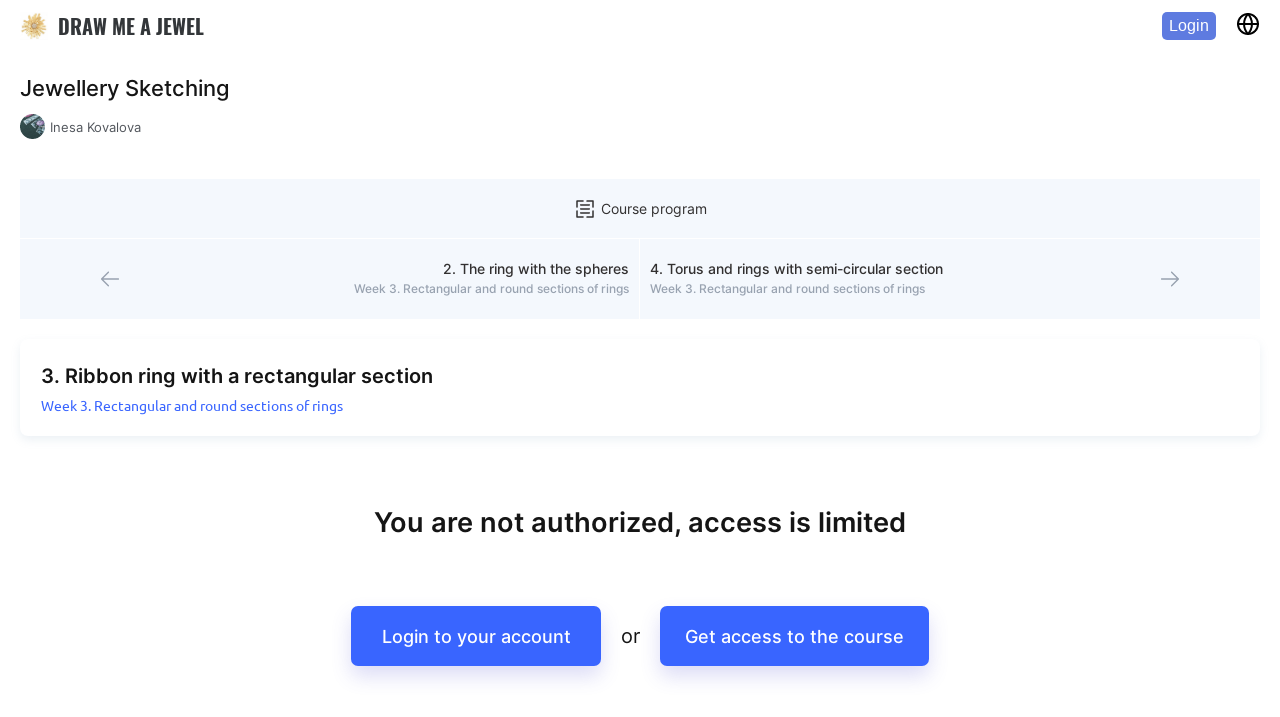

--- FILE ---
content_type: text/html; charset=UTF-8
request_url: https://drawmeajewel.inesakovalova.com/courses/jewellery-sketching/3-ribbon-ring-with-a-rectangular-section
body_size: 21763
content:
<!doctype html>
<html lang="en">

<head>
    <meta charset="UTF-8">
    <meta name="viewport" content="width=device-width, initial-scale=1">
    <meta http-equiv="X-UA-Compatible" content="ie=edge">

        <title>3. Ribbon ring with a rectangular section</title>

<meta name="robots" content="noindex,nofollow">
<meta name="title" content="3. Ribbon ring with a rectangular section"/>
<meta name="description" content="3. Ribbon ring with a rectangular section"/>
<meta property="og:title" content="3. Ribbon ring with a rectangular section"/>
<meta property="og:description" content="3. Ribbon ring with a rectangular section"/>
<meta property="og:type" content="website" />
<meta property="og:url" content="https://drawmeajewel.inesakovalova.com/courses/jewellery-sketching/3-ribbon-ring-with-a-rectangular-section"/>
<meta property="og:image" content="https://cdn-files.kwigacdn.com/cabinet-6477/LchFdex0I2Rq/week%203.jpg" />
<meta property="og:site_name" content="drawmeajewel.inesakovalova.com" />
<meta name="twitter:card" content="summary_large_image">
<meta property="twitter:url" content="https://drawmeajewel.inesakovalova.com/courses/jewellery-sketching/3-ribbon-ring-with-a-rectangular-section"/>
<meta property="twitter:title" content="3. Ribbon ring with a rectangular section"/>
<meta property="twitter:description" content="3. Ribbon ring with a rectangular section"/>
<meta property="twitter:image" content="https://cdn-files.kwigacdn.com/cabinet-6477/LchFdex0I2Rq/week%203.jpg" />



    <link rel="icon" type="image/png" sizes="16x16" href="https://drawmeajewel.inesakovalova.com/build/img/favicon-16x16.png">
    <link rel="icon" type="image/png" sizes="32x32" href="https://drawmeajewel.inesakovalova.com/build/img/favicon-32x32.png">
    <link rel="icon" type="image/png" sizes="48x48" href="https://drawmeajewel.inesakovalova.com/build/img/favicon-48x48.png">
    <link rel="apple-touch-icon" sizes="57x57" href="https://drawmeajewel.inesakovalova.com/build/img/apple-touch-icon-57x57.png">
    <link rel="apple-touch-icon" sizes="60x60" href="https://drawmeajewel.inesakovalova.com/build/img/apple-touch-icon-60x60.png">
    <link rel="apple-touch-icon" sizes="72x72" href="https://drawmeajewel.inesakovalova.com/build/img/apple-touch-icon-72x72.png">
    <link rel="apple-touch-icon" sizes="76x76" href="https://drawmeajewel.inesakovalova.com/build/img/apple-touch-icon-76x76.png">
    <link rel="apple-touch-icon" sizes="114x114" href="https://drawmeajewel.inesakovalova.com/build/img/apple-touch-icon-114x114.png">
    <link rel="apple-touch-icon" sizes="120x120" href="https://drawmeajewel.inesakovalova.com/build/img/apple-touch-icon-120x120.png">
    <link rel="apple-touch-icon" sizes="144x144" href="https://drawmeajewel.inesakovalova.com/build/img/apple-touch-icon-144x144.png">
    <link rel="apple-touch-icon" sizes="152x152" href="https://drawmeajewel.inesakovalova.com/build/img/apple-touch-icon-152x152.png">
    <link rel="apple-touch-icon" sizes="180x180" href="https://drawmeajewel.inesakovalova.com/build/img/apple-touch-icon-180x180.png">

    <link rel="canonical" href="https://drawmeajewel.inesakovalova.com/courses/jewellery-sketching/3-ribbon-ring-with-a-rectangular-section" />

    <link rel="preconnect" href="//google-analytics.com/">

    <link rel="preload" as="style" href="https://drawmeajewel.inesakovalova.com/build/assets/fonts.f151e835.css" /><link rel="stylesheet" href="https://drawmeajewel.inesakovalova.com/build/assets/fonts.f151e835.css" />
            <link rel="preload" as="style" href="https://drawmeajewel.inesakovalova.com/build/assets/common.style.a5bd6c1b.css" /><link rel="stylesheet" href="https://drawmeajewel.inesakovalova.com/build/assets/common.style.a5bd6c1b.css" />    
    
    <script>
    window.is_prod = true;

    window.app_domain = 'kwiga.com';

    window.app_url = 'https://drawmeajewel.inesakovalova.com/';
    window.app_root_url = 'https://kwiga.com/';
    window.app_root_url_no_locale = 'https://kwiga.com/';
    window.app_url_no_locale = 'https://drawmeajewel.inesakovalova.com/';

    window.app_subdomain = 'drawmeajewel';
    window.app_subdomain_url = 'https://drawmeajewel.inesakovalova.com/';
    window.app_subdomain_url_no_locale = 'https://drawmeajewel.inesakovalova.com/';
    window.app_system_subdomain_url = 'https://drawmeajewel.kwiga.com/';

    window.app_locale = '';
    window.app_current_locale = 'en';
    window.app_partner_url_no_locale = 'https://partners.kwiga.com';

    window.app_timezone = Intl.DateTimeFormat().resolvedOptions().timeZone;

    
    if (window.app_timezone === 'Europe/Kiev') {
        window.app_timezone = 'Europe/Kyiv'
    }

    window.account_id = 15033;
    window.current_cabinet_id = 6477;
    window.active_cabinet_id = null;
    window.active_cabinet_slug = '';
    window.is_custom_domain = true;

    window.cached_routes = {"countries":"https:\/\/drawmeajewel.inesakovalova.com\/api\/v1\/countries?t=1631098489-250","timezones":"https:\/\/drawmeajewel.inesakovalova.com\/api\/v1\/timezones?t=1768223890-3","translation-groups":"https:\/\/drawmeajewel.inesakovalova.com\/api\/v1\/translation-groups?t=1769612608","tags":"https:\/\/drawmeajewel.inesakovalova.com\/api\/v1\/flows\/tags?t=1765977733-35927"};

    window.country = "US";
    window.current_currency = JSON.parse('{"id":2,"name":"US dollar","sub_unit":"cent","code":"USD","html_code":"$","html_letter_code":"USD","code_digital":840,"format":"1,0.00 USD","format_code":"$1,0.00","exchange_rate":"1.000268","is_main_group":true,"is_active":true,"order":1,"created_at":"2021-02-08T09:44:37.000000Z","updated_at":"2026-01-28T21:01:56.000000Z","deleted_at":null,"translations":[{"id":1054211,"table_name":"currencies","column_name":"format","foreign_key":2,"locale":"cs","value":"1,0.00 USD","created_at":"2025-03-27T20:18:15.000000Z","updated_at":"2026-01-28T21:01:57.000000Z"},{"id":667099,"table_name":"currencies","column_name":"format","foreign_key":2,"locale":"de","value":"1,0.00 USD","created_at":"2024-05-21T09:05:56.000000Z","updated_at":"2026-01-28T21:01:57.000000Z"},{"id":1054214,"table_name":"currencies","column_name":"format","foreign_key":2,"locale":"el","value":"1,0.00 USD","created_at":"2025-03-27T20:18:15.000000Z","updated_at":"2026-01-28T21:01:57.000000Z"},{"id":563,"table_name":"currencies","column_name":"name","foreign_key":2,"locale":"en","value":"US Dollar","created_at":"2021-02-23T18:49:57.000000Z","updated_at":"2021-02-28T13:32:17.000000Z"},{"id":2989,"table_name":"currencies","column_name":"format","foreign_key":2,"locale":"en","value":"1,0.00 USD","created_at":"2021-10-15T15:37:38.000000Z","updated_at":"2026-01-28T21:01:57.000000Z"},{"id":2997,"table_name":"currencies","column_name":"html_letter_code","foreign_key":2,"locale":"en","value":"usd","created_at":"2021-10-15T15:37:39.000000Z","updated_at":"2021-10-15T15:37:39.000000Z"},{"id":143836,"table_name":"currencies","column_name":"format","foreign_key":2,"locale":"es","value":"1,0.00 USD","created_at":"2023-08-21T10:11:28.000000Z","updated_at":"2026-01-28T21:01:57.000000Z"},{"id":143848,"table_name":"currencies","column_name":"html_letter_code","foreign_key":2,"locale":"es","value":"usd","created_at":"2023-08-21T10:11:28.000000Z","updated_at":"2023-08-21T10:11:28.000000Z"},{"id":667101,"table_name":"currencies","column_name":"format","foreign_key":2,"locale":"fr","value":"1,0.00 USD","created_at":"2024-05-21T09:05:56.000000Z","updated_at":"2026-01-28T21:01:57.000000Z"},{"id":143837,"table_name":"currencies","column_name":"format","foreign_key":2,"locale":"it","value":"1,0.00 USD","created_at":"2023-08-21T10:11:28.000000Z","updated_at":"2026-01-28T21:01:57.000000Z"},{"id":143849,"table_name":"currencies","column_name":"html_letter_code","foreign_key":2,"locale":"it","value":"usd","created_at":"2023-08-21T10:11:28.000000Z","updated_at":"2023-08-21T10:11:28.000000Z"},{"id":1054213,"table_name":"currencies","column_name":"format","foreign_key":2,"locale":"ka","value":"1,0.00 USD","created_at":"2025-03-27T20:18:15.000000Z","updated_at":"2026-01-28T21:01:57.000000Z"},{"id":1054209,"table_name":"currencies","column_name":"format","foreign_key":2,"locale":"lv","value":"1,0.00 USD","created_at":"2025-03-27T20:18:15.000000Z","updated_at":"2026-01-28T21:01:57.000000Z"},{"id":667100,"table_name":"currencies","column_name":"format","foreign_key":2,"locale":"pl","value":"1,0.00 USD","created_at":"2024-05-21T09:05:56.000000Z","updated_at":"2026-01-28T21:01:57.000000Z"},{"id":1054210,"table_name":"currencies","column_name":"format","foreign_key":2,"locale":"pt","value":"1,0.00 USD","created_at":"2025-03-27T20:18:15.000000Z","updated_at":"2026-01-28T21:01:57.000000Z"},{"id":1054215,"table_name":"currencies","column_name":"format","foreign_key":2,"locale":"ro","value":"1,0.00 USD","created_at":"2025-03-27T20:18:15.000000Z","updated_at":"2026-01-28T21:01:57.000000Z"},{"id":1184,"table_name":"currencies","column_name":"name","foreign_key":2,"locale":"ru","value":"\u0410\u043c\u0435\u0440\u0438\u043a\u0430\u043d\u0441\u043a\u0438\u0439 \u0434\u043e\u043b\u043b\u0430\u0440","created_at":"2021-04-13T15:48:20.000000Z","updated_at":"2021-04-13T15:48:20.000000Z"},{"id":564,"table_name":"currencies","column_name":"name","foreign_key":2,"locale":"uk","value":"\u0410\u043c\u0435\u0440\u0438\u043a\u0430\u043d\u0441\u044c\u043a\u0438\u0439 \u0434\u043e\u043b\u0430\u0440","created_at":"2021-02-23T18:49:57.000000Z","updated_at":"2021-04-13T15:48:20.000000Z"},{"id":2990,"table_name":"currencies","column_name":"format","foreign_key":2,"locale":"uk","value":"1,0.00 USD","created_at":"2021-10-15T15:37:38.000000Z","updated_at":"2026-01-28T21:01:57.000000Z"},{"id":2998,"table_name":"currencies","column_name":"html_letter_code","foreign_key":2,"locale":"uk","value":"usd","created_at":"2021-10-15T15:37:39.000000Z","updated_at":"2021-10-15T15:37:39.000000Z"},{"id":1054212,"table_name":"currencies","column_name":"format","foreign_key":2,"locale":"zh","value":"1,0.00 USD","created_at":"2025-03-27T20:18:15.000000Z","updated_at":"2026-01-28T21:01:57.000000Z"}]}');

    window.links = {"create-online-course":"https:\/\/kwiga.com\/create-and-sell-online-courses"};

    window.user = null;
    window.cabinets = [];

            window.socketConfig = {
        appKey: 0,
        host: 0,
        port: 0,
        scheme: 0
    };
    </script>

        
        <script>
        document.addEventListener("DOMContentLoaded", function() {
            document.body.style.backgroundColor = "#FFF"
        });
    </script>

                
    
    <!-- Google Tag Manager -->
    <script>(function (w, d, s, l, i) {
            w[l] = w[l] || [];
            w[l].push({
                'gtm.start':
                    new Date().getTime(), event: 'gtm.js'
            });
            var f = d.getElementsByTagName(s)[0],
                j = d.createElement(s), dl = l != 'dataLayer' ? '&l=' + l : '';
            j.async = true;
            j.defer = true;
            j.src =
                'https://www.googletagmanager.com/gtm.js?id=' + i + dl;
            f.parentNode.insertBefore(j, f);
        })(window, document, 'script', 'dataLayer', 'GTM-PLDZPX5');</script>
    <!-- End Google Tag Manager -->
<!-- End Meta Pixel Code -->


    <style>
    button,
    form,
    input,
    textarea {
        box-sizing: border-box
    }

    a,
    abbr,
    acronym,
    address,
    applet,
    article,
    aside,
    audio,
    b,
    big,
    blockquote,
    body,
    button,
    canvas,
    caption,
    center,
    cite,
    code,
    dd,
    del,
    details,
    dfn,
    div,
    dl,
    dt,
    em,
    embed,
    fieldset,
    figcaption,
    figure,
    footer,
    form,
    h1,
    h2,
    h3,
    h4,
    h5,
    h6,
    header,
    hgroup,
    html,
    i,
    iframe,
    img,
    ins,
    kbd,
    label,
    legend,
    li,
    mark,
    menu,
    nav,
    object,
    ol,
    output,
    p,
    pre,
    q,
    ruby,
    s,
    samp,
    section,
    small,
    span,
    strike,
    strong,
    sub,
    summary,
    sup,
    table,
    tbody,
    td,
    tfoot,
    th,
    thead,
    time,
    tr,
    tt,
    u,
    ul,
    var,
    video {
        margin: 0;
        padding: 0;
        border: 0;
        font-size: 100%;
        vertical-align: baseline
    }

    article,
    aside,
    details,
    figcaption,
    figure,
    footer,
    header,
    hgroup,
    main,
    menu,
    nav,
    section {
        display: block
    }

    b {
        font-weight: 700
    }

    button,
    div,
    span {
        -webkit-tap-highlight-color: rgba(255, 255, 255, 0);
        -webkit-tap-focus-ring-color: rgba(255, 255, 255, 0)
    }

    body {
        line-height: 1
    }

    ol,
    ul {
        list-style: none
    }

    blockquote,
    q {
        quotes: none
    }

    blockquote:after,
    blockquote:before,
    q:after,
    q:before {
        content: none
    }

    table {
        border-collapse: collapse;
        border-spacing: 0
    }

    a {
        text-decoration: none
    }

    button,
    input,
    textarea {
        outline: 0;
        border: none
    }

    textarea {
        resize: none
    }

    input,
    textarea {
        box-shadow: none;
        -webkit-appearance: none
    }

    button {
        cursor: pointer;
        background-color: transparent;
        user-select: text;
    }

    button::-moz-focus-inner {
        border: 0
    }

    a:focus {
        outline: 0
    }

    a,
    button {
        color: inherit;
        font-size: 100%
    }

    input[type=number]::-webkit-inner-spin-button,
    input[type=number]::-webkit-outer-spin-button {
        -webkit-appearance: none;
        margin: 0
    }

    input[type=number] {
        -moz-appearance: textfield
    }

    input::-ms-clear {
        display: none;
        height: 0;
        width: 0
    }

    * {
        box-sizing: border-box;
    }
    .app-container {
        padding: 0 20px;
        max-width: 1920px;
        margin: 0 auto;
    }

    @media(max-width: 961px) {
        .app-container {
            padding: 0 30px;
        }
    }

    @media(max-width: 641px) {
        .app-container {
            padding: 0 20px;
        }
    }

    @media(max-width: 480px) {
        .app-container {
            padding: 0 10px;
        }
    }
    @media (max-width: 640px) {
        .mobile-hidden {
            display: none;
        }
    }
    .color-black {
        color: #323030 !important
    }
    .color-blue {
        color: #3965FF !important;
    }
     .color-grey {
        color: #52565C !important;
     }
    .color-red {
        color: #DD4141 !important;
    }
</style>
    <style>
        .blured {
            filter: blur(6px);
        }

        .course {
            overflow-x: hidden;
            overflow-y: scroll;
        }

        .course,
        .course-content-container {
            min-height: calc(100vh + 50px)
        }

        .course-content-container {
            display: flex;
            flex-direction: column;
            height: 100%;
        }

        .course-content {
            flex: 1;
            display: flex;
            flex-direction: column;
            margin-bottom: 159px;
        }

        @media(min-width: 1920px) {
            .course-content {
                max-width: 1920px;
                width: 100%;
                margin: 0 auto 159px;
            }
        }

        .sales-block-content-wrapper {
            width: 100%;
            max-width: 1040px;
            margin: 0 auto;
        }

        .sales-block-wrapper {
            padding: 0px;
        }

        @media(min-width: 1321px) {
            .sales-block-content-wrapper {
                max-width: 1000px;
            }

            .sales-block-wrapper {
                
            }
        }
    </style>
    <script>
        /** stub until the "resources/js/modules/Landing/toggle.js" has been loaded **/
        function toggle() {
            console.log('toggle')
        }
    </script>
</head>

<body>
    <!-- Google Tag Manager (noscript) -->
    <noscript>
        <iframe src="https://www.googletagmanager.com/ns.html?id=GTM-PLDZPX5"
                height="0" width="0" style="display:none;visibility:hidden"></iframe>
    </noscript>
    <!-- End Google Tag Manager (noscript) -->

        <svg id="quiz-icon-collection" style="display: none;">
    <symbol  id="icon_mixed" width="24" height="24" viewBox="2 2 22 22" fill="none" xmlns="http://www.w3.org/2000/svg">
        <path d="M11.9612 14.2691C11.8151 14.2691 11.742 14.2691 11.5959 14.196L3.1203 9.44677C2.9011 9.30064 2.75497 9.08142 2.75497 8.78916C2.75497 8.4969 2.9011 8.27768 3.1203 8.13155L11.5959 3.3823C11.8151 3.23617 12.1073 3.23617 12.3265 3.3823L20.8022 8.13155C21.0214 8.27768 21.1675 8.4969 21.1675 8.78916C21.1675 9.08142 21.0214 9.30064 20.8022 9.44677L12.3265 14.196C12.2535 14.196 12.1073 14.2691 11.9612 14.2691ZM4.94693 8.78916L11.9612 12.7347L18.9024 8.86221L11.8881 4.91666L4.94693 8.78916Z" fill="#5788CF"></path>
        <path d="M11.9634 17.557C11.8173 17.557 11.7442 17.557 11.5981 17.4839L3.12254 12.7347C2.75721 12.5155 2.61106 12.0771 2.83026 11.7117C3.04945 11.3464 3.48786 11.2003 3.85319 11.4195L12.0366 15.9495L20.1468 11.4195C20.5121 11.2003 20.9505 11.3464 21.1697 11.7117C21.3889 12.0771 21.2428 12.5155 20.8775 12.7347L12.4019 17.4839C12.2558 17.4839 12.1096 17.557 11.9634 17.557Z" fill="#FF7439"></path>
        <path d="M11.9634 20.845C11.8173 20.845 11.7442 20.845 11.5981 20.7719L3.12254 16.0227C2.75721 15.8035 2.61106 15.3651 2.83026 14.9998C3.04945 14.6344 3.48786 14.4883 3.85319 14.7075L12.0366 19.2375L20.1468 14.7075C20.5121 14.4883 20.9505 14.6344 21.1697 14.9998C21.3889 15.3651 21.2428 15.8035 20.8775 16.0227L12.4019 20.7719C12.2558 20.7719 12.1096 20.845 11.9634 20.845Z" fill="#31A64A"></path>
    </symbol>    

    <symbol id="icon_text_graphic_answer" width="24" height="24" viewBox="0 0 24 24" fill="none"
        xmlns="http://www.w3.org/2000/svg">
        <path
            d="M5 3V2.25C4.58579 2.25 4.25 2.58579 4.25 3H5ZM19 21V21.75C19.4142 21.75 19.75 21.4142 19.75 21H19ZM5 21H4.25C4.25 21.4142 4.58579 21.75 5 21.75V21ZM14 3L14.5303 2.46967C14.3897 2.32902 14.1989 2.25 14 2.25V3ZM19 8H19.75C19.75 7.80109 19.671 7.61032 19.5303 7.46967L19 8ZM8 16.25C7.58579 16.25 7.25 16.5858 7.25 17C7.25 17.4142 7.58579 17.75 8 17.75V16.25ZM16 17.75C16.4142 17.75 16.75 17.4142 16.75 17C16.75 16.5858 16.4142 16.25 16 16.25V17.75ZM8 12.25C7.58579 12.25 7.25 12.5858 7.25 13C7.25 13.4142 7.58579 13.75 8 13.75V12.25ZM14 13.75C14.4142 13.75 14.75 13.4142 14.75 13C14.75 12.5858 14.4142 12.25 14 12.25V13.75ZM19 20.25H5V21.75H19V20.25ZM5.75 21V3H4.25V21H5.75ZM5 3.75H14V2.25H5V3.75ZM18.25 8V21H19.75V8H18.25ZM13.4697 3.53033L18.4697 8.53033L19.5303 7.46967L14.5303 2.46967L13.4697 3.53033ZM12.25 3V7H13.75V3H12.25ZM15 9.75H19V8.25H15V9.75ZM12.25 7C12.25 8.51878 13.4812 9.75 15 9.75V8.25C14.3096 8.25 13.75 7.69036 13.75 7H12.25ZM8 17.75H16V16.25H8V17.75ZM8 13.75H14V12.25H8V13.75Z"
            fill="#EB9A60" />
    </symbol>

    <symbol id="icon_single_answer" width="24" height="24" viewBox="0 0 24 24" fill="none"
        xmlns="http://www.w3.org/2000/svg">
        <path
            d="M18.7767 11.9992C18.7767 15.7418 15.7428 18.7757 12.0002 18.7757C8.25768 18.7757 5.22375 15.7418 5.22375 11.9992C5.22375 8.25671 8.25768 5.22278 12.0002 5.22278C15.7428 5.22278 18.7767 8.25671 18.7767 11.9992ZM5.98933 11.9992C5.98933 15.319 8.6805 18.0101 12.0002 18.0101C15.32 18.0101 18.0111 15.319 18.0111 11.9992C18.0111 8.67952 15.32 5.98835 12.0002 5.98835C8.6805 5.98835 5.98933 8.67952 5.98933 11.9992Z"
            fill="#EB6060" />
        <circle cx="12.0001" cy="11.9991" r="4.23529" fill="#EB6060" />
    </symbol>

    <symbol id="icon_multiple_answer" width="24" height="24" viewBox="0 0 24 24" fill="none"
        xmlns="http://www.w3.org/2000/svg">
        <path fill-rule="evenodd" clip-rule="evenodd"
            d="M9.61765 2H14.3824C15.5519 2 16.5 2.9481 16.5 4.11765V8.88235C16.5 10.0519 15.5519 11 14.3824 11H9.61765C8.4481 11 7.5 10.0519 7.5 8.88235V4.11765C7.5 2.9481 8.4481 2 9.61765 2ZM14.5344 5.23928C14.6828 5.07776 14.6721 4.82659 14.5106 4.67826C14.349 4.52993 14.0979 4.54062 13.9495 4.70213L11.3591 7.52279L10.4984 6.58559C10.3501 6.42408 10.0989 6.41339 9.93742 6.56172C9.77591 6.71005 9.76522 6.96122 9.91355 7.12274L11.0667 8.37838C11.1419 8.46026 11.248 8.50686 11.3591 8.50686C11.4703 8.50686 11.5764 8.46026 11.6516 8.37838L14.5344 5.23928Z"
            fill="#EB6060" />
        <path fill-rule="evenodd" clip-rule="evenodd"
            d="M9.61765 13H14.3824C15.5519 13 16.5 13.9481 16.5 15.1176V19.8824C16.5 21.0519 15.5519 22 14.3824 22H9.61765C8.4481 22 7.5 21.0519 7.5 19.8824V15.1176C7.5 13.9481 8.4481 13 9.61765 13ZM14.5344 16.2393C14.6828 16.0778 14.6721 15.8266 14.5106 15.6783C14.349 15.5299 14.0979 15.5406 13.9495 15.7021L11.3591 18.5228L10.4984 17.5856C10.3501 17.4241 10.0989 17.4134 9.93742 17.5617C9.77591 17.71 9.76522 17.9612 9.91355 18.1227L11.0667 19.3784C11.1419 19.4603 11.248 19.5069 11.3591 19.5069C11.4703 19.5069 11.5764 19.4603 11.6516 19.3784L14.5344 16.2393Z"
            fill="#EB6060" />
    </symbol>

    <symbol id="icon_conformity_answer" width="24" height="24" viewBox="0 0 24 24" fill="none"
        xmlns="http://www.w3.org/2000/svg">
        <path
            d="M3 9.99994C3.26522 9.99994 3.51957 9.89458 3.70711 9.70705C3.89464 9.51951 4 9.26516 4 8.99994V5.40994L8.56 9.99994C8.65328 10.0967 8.76512 10.1737 8.88883 10.2263C9.01254 10.2789 9.14558 10.306 9.28 10.306C9.41442 10.306 9.54746 10.2789 9.67117 10.2263C9.79488 10.1737 9.90672 10.0967 10 9.99994C10.1863 9.81258 10.2908 9.55913 10.2908 9.29494C10.2908 9.03076 10.1863 8.7773 10 8.58994L5.41 3.99994H9C9.26522 3.99994 9.51957 3.89458 9.70711 3.70705C9.89464 3.51951 10 3.26516 10 2.99994C10 2.73472 9.89464 2.48037 9.70711 2.29283C9.51957 2.1053 9.26522 1.99994 9 1.99994H3C2.86932 2.00152 2.74022 2.0287 2.62 2.07994C2.37565 2.18142 2.18147 2.37559 2.08 2.61994C2.02876 2.74016 2.00158 2.86926 2 2.99994V8.99994C2 9.26516 2.10536 9.51951 2.29289 9.70705C2.48043 9.89458 2.73478 9.99994 3 9.99994ZM15.3 13.9999C15.1087 13.8361 14.8626 13.7505 14.6109 13.7602C14.3593 13.7699 14.1205 13.8743 13.9424 14.0524C13.7643 14.2305 13.66 14.4692 13.6503 14.7209C13.6406 14.9726 13.7262 15.2186 13.89 15.4099L20.16 21.6899C20.2534 21.7826 20.3643 21.8559 20.4861 21.9057C20.6079 21.9555 20.7384 21.9807 20.87 21.9799C21.0016 21.9807 21.1321 21.9555 21.2539 21.9057C21.3757 21.8559 21.4866 21.7826 21.58 21.6899C21.6737 21.597 21.7481 21.4864 21.7989 21.3645C21.8497 21.2427 21.8758 21.112 21.8758 20.9799C21.8758 20.8479 21.8497 20.7172 21.7989 20.5954C21.7481 20.4735 21.6737 20.3629 21.58 20.2699L15.3 13.9999ZM9 19.9999H5.41L21.71 3.70994C21.8983 3.52164 22.0041 3.26624 22.0041 2.99994C22.0041 2.73364 21.8983 2.47824 21.71 2.28994C21.5217 2.10164 21.2663 1.99585 21 1.99585C20.7337 1.99585 20.4783 2.10164 20.29 2.28994L4 18.5899V14.9999C4 14.7347 3.89464 14.4804 3.70711 14.2928C3.51957 14.1053 3.26522 13.9999 3 13.9999C2.73478 13.9999 2.48043 14.1053 2.29289 14.2928C2.10536 14.4804 2 14.7347 2 14.9999V20.9999C2.00158 21.1306 2.02876 21.2597 2.08 21.3799C2.18147 21.6243 2.37565 21.8185 2.62 21.9199C2.74022 21.9712 2.86932 21.9984 3 21.9999H9C9.26522 21.9999 9.51957 21.8946 9.70711 21.707C9.89464 21.5195 10 21.2652 10 20.9999C10 20.7347 9.89464 20.4804 9.70711 20.2928C9.51957 20.1053 9.26522 19.9999 9 19.9999Z"
            fill="#EB9A60" />
    </symbol>

    <symbol id="icon_fill_gaps" width="24" height="24" viewBox="0 0 24 24" fill="none"
        xmlns="http://www.w3.org/2000/svg">
        <path
            d="M4 16L3.46967 15.4697C3.32902 15.6103 3.25 15.8011 3.25 16H4ZM17 3L17.5303 2.46967C17.2374 2.17678 16.7626 2.17678 16.4697 2.46967L17 3ZM21 7L21.5303 7.53033C21.8232 7.23744 21.8232 6.76256 21.5303 6.46967L21 7ZM8 20V20.75C8.19891 20.75 8.38968 20.671 8.53033 20.5303L8 20ZM4 20H3.25C3.25 20.4142 3.58579 20.75 4 20.75V20ZM12 19.25C11.5858 19.25 11.25 19.5858 11.25 20C11.25 20.4142 11.5858 20.75 12 20.75V19.25ZM20.5 20.75C20.9142 20.75 21.25 20.4142 21.25 20C21.25 19.5858 20.9142 19.25 20.5 19.25V20.75ZM4.53033 16.5303L17.5303 3.53033L16.4697 2.46967L3.46967 15.4697L4.53033 16.5303ZM16.4697 3.53033L20.4697 7.53033L21.5303 6.46967L17.5303 2.46967L16.4697 3.53033ZM20.4697 6.46967L7.46967 19.4697L8.53033 20.5303L21.5303 7.53033L20.4697 6.46967ZM8 19.25H4V20.75H8V19.25ZM4.75 20V16H3.25V20H4.75ZM13.4697 6.53033L17.4697 10.5303L18.5303 9.46967L14.5303 5.46967L13.4697 6.53033ZM12 20.75H20.5V19.25H12V20.75Z"
            fill="#EB9A60" />
    </symbol>

    <symbol id="icon_interview" width="24" height="24" viewBox="0 0 24 24" fill="none"
        xmlns="http://www.w3.org/2000/svg">
        <path
            d="M3 20.0005V14.0005C3 13.4483 3.44772 13.0005 4 13.0005H6C6.55228 13.0005 7 13.4483 7 14.0005V20.0005C7 20.5528 6.55228 21.0005 6 21.0005H4C3.44772 21.0005 3 20.5528 3 20.0005Z"
            stroke="#27A69C" stroke-width="1.5" />
        <path
            d="M10 20.0005V4C10 3.44772 10.4477 3 11 3H13C13.5523 3 14 3.44772 14 4V20.0005C14 20.5528 13.5523 21.0005 13 21.0005H11C10.4477 21.0005 10 20.5528 10 20.0005Z"
            stroke="#27A69C" stroke-width="1.5" />
        <path
            d="M17 20.0005V10.0005C17 9.44826 17.4477 9.00055 18 9.00055H20C20.5523 9.00055 21 9.44826 21 10.0005V20.0005C21 20.5528 20.5523 21.0005 20 21.0005H18C17.4477 21.0005 17 20.5528 17 20.0005Z"
            stroke="#27A69C" stroke-width="1.5" />
    </symbol>



    <symbol id="icon_likert_scale" width="24" height="24" viewBox="0 0 24 24" fill="none" xmlns="http://www.w3.org/2000/svg">
<path d="M8.4134 15.7473V17.0532H2.76634V15.7473H4.83458V9.79674C4.83458 9.56144 4.84164 9.31909 4.85576 9.06968L3.38752 10.2979C3.30281 10.3638 3.21811 10.4061 3.1334 10.425C3.0534 10.4391 2.97576 10.4391 2.90046 10.425C2.82987 10.4109 2.76634 10.3873 2.70987 10.3544C2.6534 10.3167 2.61105 10.2767 2.58281 10.2344L2.03223 9.47909L5.14517 6.83203H6.57811V15.7473H8.4134Z" fill="#27A69C"/>
<path d="M10.1016 12.0626H13.758V13.5167H10.1016V12.0626Z" fill="#27A69C"/>
<path d="M17.4293 10.552C17.6552 10.505 17.8716 10.472 18.0787 10.4532C18.2858 10.4297 18.4858 10.4179 18.6787 10.4179C19.2152 10.4179 19.6881 10.4979 20.0975 10.6579C20.5069 10.8179 20.8505 11.0391 21.1281 11.3214C21.4058 11.6038 21.6152 11.9356 21.7563 12.3167C21.8975 12.6932 21.9681 13.1003 21.9681 13.5379C21.9681 14.0791 21.8716 14.5732 21.6787 15.0203C21.4905 15.4673 21.2269 15.8509 20.8881 16.1709C20.5493 16.4861 20.1469 16.7309 19.6811 16.905C19.2199 17.0791 18.7163 17.1661 18.1705 17.1661C17.8505 17.1661 17.5469 17.1332 17.2599 17.0673C16.9728 17.0014 16.7022 16.9144 16.4481 16.8061C16.1987 16.6932 15.9658 16.5661 15.7493 16.425C15.5375 16.2791 15.3469 16.1261 15.1775 15.9661L15.714 15.225C15.8269 15.065 15.9752 14.985 16.1587 14.985C16.2763 14.985 16.3963 15.0226 16.5187 15.0979C16.6411 15.1732 16.7799 15.2556 16.9352 15.345C17.0952 15.4344 17.2811 15.5167 17.4928 15.592C17.7093 15.6673 17.9681 15.705 18.2693 15.705C18.5893 15.705 18.8716 15.6532 19.1163 15.5497C19.3611 15.4461 19.5634 15.3026 19.7234 15.1191C19.8881 14.9309 20.0105 14.7097 20.0905 14.4556C20.1752 14.1967 20.2175 13.9167 20.2175 13.6156C20.2175 13.0603 20.0552 12.6273 19.7305 12.3167C19.4105 12.0014 18.9352 11.8438 18.3046 11.8438C17.8199 11.8438 17.3234 11.9332 16.8152 12.112L15.7281 11.8014L16.5752 6.84615H21.6152V7.58733C21.6152 7.83674 21.5375 8.03909 21.3822 8.19438C21.2269 8.34968 20.9634 8.42733 20.5916 8.42733H17.7893L17.4293 10.552Z" fill="#27A69C"/>
</symbol>


    <symbol id="icon_sorting" width="24" height="24" viewBox="0 0 24 24" fill="none"
        xmlns="http://www.w3.org/2000/svg">
        <path
            d="M10.2102 6.21087L11.0002 5.41087V10.0009C11.0002 10.2661 11.1055 10.5204 11.2931 10.708C11.4806 10.8955 11.735 11.0009 12.0002 11.0009C12.2654 11.0009 12.5198 10.8955 12.7073 10.708C12.8948 10.5204 13.0002 10.2661 13.0002 10.0009V5.41087L13.7902 6.21087C13.8831 6.3046 13.9937 6.379 14.1156 6.42976C14.2375 6.48053 14.3682 6.50667 14.5002 6.50667C14.6322 6.50667 14.7629 6.48053 14.8848 6.42976C15.0066 6.379 15.1172 6.3046 15.2102 6.21087C15.3039 6.11791 15.3783 6.00731 15.4291 5.88545C15.4798 5.76359 15.506 5.63288 15.506 5.50087C15.506 5.36886 15.4798 5.23816 15.4291 5.1163C15.3783 4.99444 15.3039 4.88384 15.2102 4.79087L12.7102 2.29087C12.6151 2.19983 12.5029 2.12847 12.3802 2.08087C12.1367 1.98085 11.8636 1.98085 11.6202 2.08087C11.4974 2.12847 11.3853 2.19983 11.2902 2.29087L8.79018 4.79087C8.60188 4.97918 8.49609 5.23457 8.49609 5.50087C8.49609 5.76717 8.60188 6.02257 8.79018 6.21087C8.97849 6.39918 9.23388 6.50496 9.50018 6.50496C9.76649 6.50496 10.0219 6.39918 10.2102 6.21087ZM13.7902 17.7909L13.0002 18.5909V14.0009C13.0002 13.7357 12.8948 13.4813 12.7073 13.2938C12.5198 13.1062 12.2654 13.0009 12.0002 13.0009C11.735 13.0009 11.4806 13.1062 11.2931 13.2938C11.1055 13.4813 11.0002 13.7357 11.0002 14.0009V18.5909L10.2102 17.7909C10.1169 17.6976 10.0063 17.6237 9.88443 17.5732C9.76261 17.5228 9.63204 17.4968 9.50018 17.4968C9.36833 17.4968 9.23776 17.5228 9.11594 17.5732C8.99411 17.6237 8.88342 17.6976 8.79018 17.7909C8.69695 17.8841 8.62299 17.9948 8.57253 18.1166C8.52206 18.2384 8.49609 18.369 8.49609 18.5009C8.49609 18.6327 8.52206 18.7633 8.57253 18.8851C8.62299 19.0069 8.69695 19.1176 8.79018 19.2109L11.2902 21.7109C11.3853 21.8019 11.4974 21.8733 11.6202 21.9209C11.7399 21.9738 11.8693 22.0011 12.0002 22.0011C12.1311 22.0011 12.2605 21.9738 12.3802 21.9209C12.5029 21.8733 12.6151 21.8019 12.7102 21.7109L15.2102 19.2109C15.3985 19.0226 15.5043 18.7672 15.5043 18.5009C15.5043 18.2346 15.3985 17.9792 15.2102 17.7909C15.0219 17.6026 14.7665 17.4968 14.5002 17.4968C14.2339 17.4968 13.9785 17.6026 13.7902 17.7909Z"
            fill="#27A69C" />
    </symbol>

    <symbol id="icon_word_from_chars" width="24" height="24" viewBox="0 0 24 24" fill="none"
        xmlns="http://www.w3.org/2000/svg">
        <path
            d="M9.21165 11.1919H4.34106C4.12577 11.1919 3.91929 11.2769 3.76706 11.4282C3.61482 11.5795 3.5293 11.7847 3.5293 11.9986C3.5293 12.2126 3.61482 12.4178 3.76706 12.5691C3.91929 12.7203 4.12577 12.8053 4.34106 12.8053H5.96459V16.839C5.96459 17.0529 6.05012 17.2581 6.20235 17.4094C6.35459 17.5607 6.56106 17.6457 6.77636 17.6457C6.99165 17.6457 7.19812 17.5607 7.35036 17.4094C7.5026 17.2581 7.58812 17.0529 7.58812 16.839V12.8053H9.21165C9.42694 12.8053 9.63342 12.7203 9.78565 12.5691C9.93789 12.4178 10.0234 12.2126 10.0234 11.9986C10.0234 11.7847 9.93789 11.5795 9.78565 11.4282C9.63342 11.2769 9.42694 11.1919 9.21165 11.1919ZM18.9528 6.35156H9.21165C8.99636 6.35156 8.78988 6.43656 8.63765 6.58785C8.48541 6.73914 8.39989 6.94433 8.39989 7.15829C8.39989 7.37224 8.48541 7.57743 8.63765 7.72872C8.78988 7.88001 8.99636 7.96501 9.21165 7.96501H13.2705V16.839C13.2705 17.0529 13.356 17.2581 13.5082 17.4094C13.6605 17.5607 13.8669 17.6457 14.0822 17.6457C14.2975 17.6457 14.504 17.5607 14.6562 17.4094C14.8085 17.2581 14.894 17.0529 14.894 16.839V7.96501H18.9528C19.1681 7.96501 19.3746 7.88001 19.5268 7.72872C19.6791 7.57743 19.7646 7.37224 19.7646 7.15829C19.7646 6.94433 19.6791 6.73914 19.5268 6.58785C19.3746 6.43656 19.1681 6.35156 18.9528 6.35156Z"
            fill="#EB9A60" />
    </symbol>

    <symbol id="icon_text_media_answer" width="24" height="24" viewBox="0 0 24 24" fill="none"
        xmlns="http://www.w3.org/2000/svg">
        <path d="M8 10H8.01M12 10H12.01M16 10H16.01M4 4H20V16H12L7 21V16H4V4Z" stroke="#239736" stroke-width="1.5"
            stroke-linecap="round" stroke-linejoin="round" />
    </symbol>

    <symbol id="icon_reaction" width="24" height="24" viewBox="0 0 24 24" fill="none"
        xmlns="http://www.w3.org/2000/svg">
        <path
            d="M8 14C8 14 9.5 16 12 16C14.5 16 16 14 16 14M9 9H9.01M15 9H15.01M21 12C21 16.9706 16.9706 21 12 21C7.02944 21 3 16.9706 3 12C3 7.02944 7.02944 3 12 3C16.9706 3 21 7.02944 21 12Z"
            stroke="#27A69C" stroke-width="1.5" stroke-linecap="round" stroke-linejoin="round" />
    </symbol>

    <symbol id="icon_rating" width="24" height="24" viewBox="0 0 24 24" fill="none"
        xmlns="http://www.w3.org/2000/svg">
        <path d="M12 17L6 20L7.5 14L3 9L9.5 8.5L12 3L14.5 8.5L21 9L16.5 14L18 20L12 17Z" stroke="#27A69C"
            stroke-width="1.5" stroke-linecap="round" stroke-linejoin="round" />
    </symbol>

    <symbol id="icon_yes_no" width="24" height="24" viewBox="0 0 24 24" fill="none"
        xmlns="http://www.w3.org/2000/svg">
        <path
            d="M15.2872 9.48476H13.4117V14.1176H15.2872M15.2872 9.48476V14.1176M15.2872 9.48476L17.7231 6.67654C17.9543 6.41007 18.3179 6.29551 18.6625 6.38063L18.6848 6.38614C19.3139 6.54155 19.5973 7.26588 19.2376 7.79902L18.1003 9.48476H20.2384C20.8302 9.48476 21.274 10.0197 21.1579 10.5931L20.5953 13.3728C20.5076 13.8059 20.1228 14.1176 19.6758 14.1176H15.2872"
            stroke="#27A69C" stroke-width="1.5" stroke-linecap="round" stroke-linejoin="round" />
        <path
            d="M8.71285 14.2305H10.5883V9.17648H8.71285M8.71285 14.2305V9.17648M8.71285 14.2305L6.27688 17.2941C6.04574 17.5847 5.68207 17.7097 5.3375 17.6169L5.3152 17.6108C4.68611 17.4413 4.40271 16.6511 4.76241 16.0695L5.89973 14.2305H3.76158C3.16984 14.2305 2.72603 13.647 2.84208 13.0215L3.4047 9.98906C3.49236 9.51658 3.87721 9.17648 4.3242 9.17648H8.71285"
            stroke="#27A69C" stroke-width="1.5" stroke-linecap="round" stroke-linejoin="round" />
    </symbol>

    <symbol id="icon_sentence_from_words" width="24" height="24" viewBox="0 0 24 24" fill="none"
        xmlns="http://www.w3.org/2000/svg">
        <path d="M3.5 3.5H10.5V10.5H3.5V3.5Z" stroke="#EB9A60" stroke-width="1.5" stroke-linecap="round"
            stroke-linejoin="round" />
        <path d="M3.5 13.5H10.5V20.5H3.5V13.5Z" stroke="#EB9A60" stroke-width="1.5" stroke-linecap="round"
            stroke-linejoin="round" />
        <path d="M13.5 3.5H20.5V10.5H13.5V3.5Z" stroke="#EB9A60" stroke-width="1.5" stroke-linecap="round"
            stroke-linejoin="round" />
        <path d="M13.5 13.5H20.5V20.5H13.5V13.5Z" stroke="#EB9A60" stroke-width="1.5" stroke-linecap="round"
            stroke-linejoin="round" />
    </symbol>

    <symbol id="icon_new_promoter_score" width="24" height="24" viewBox="0 0 24 24" fill="none"
        xmlns="http://www.w3.org/2000/svg">
        <path d="M21 7L13 15L9 11L3 17M21 7H15M21 7V13" stroke="#27A69C" stroke-width="1.5" stroke-linecap="round"
            stroke-linejoin="round" />
    </symbol>

    <symbol id="icon_paste_word" width="24" height="24" viewBox="0 0 24 24" fill="none"
        xmlns="http://www.w3.org/2000/svg">
        <path
            d="M8 12L7.46967 11.4697C7.32902 11.6103 7.25 11.8011 7.25 12H8ZM17 3L17.5303 2.46967C17.2374 2.17678 16.7626 2.17678 16.4697 2.46967L17 3ZM21 7L21.5303 7.53033C21.8232 7.23744 21.8232 6.76256 21.5303 6.46967L21 7ZM12 16V16.75C12.1989 16.75 12.3897 16.671 12.5303 16.5303L12 16ZM8 16H7.25C7.25 16.4142 7.58579 16.75 8 16.75V16ZM20 20V20.75C20.1989 20.75 20.3897 20.671 20.5303 20.5303C20.671 20.3897 20.75 20.1989 20.75 20H20ZM4 20H3.25C3.25 20.4142 3.58579 20.75 4 20.75L4 20ZM4 4L4 3.25C3.58579 3.25 3.25 3.58579 3.25 4L4 4ZM12 4.75C12.4142 4.75 12.75 4.41421 12.75 4C12.75 3.58579 12.4142 3.25 12 3.25V4.75ZM20.75 12C20.75 11.5858 20.4142 11.25 20 11.25C19.5858 11.25 19.25 11.5858 19.25 12H20.75ZM8.53033 12.5303L17.5303 3.53033L16.4697 2.46967L7.46967 11.4697L8.53033 12.5303ZM16.4697 3.53033L20.4697 7.53033L21.5303 6.46967L17.5303 2.46967L16.4697 3.53033ZM20.4697 6.46967L11.4697 15.4697L12.5303 16.5303L21.5303 7.53033L20.4697 6.46967ZM12 15.25H8V16.75H12V15.25ZM8.75 16V12H7.25V16H8.75ZM13.4697 6.53033L17.4697 10.5303L18.5303 9.46967L14.5303 5.46967L13.4697 6.53033ZM20 19.25L4 19.25L4 20.75L20 20.75V19.25ZM4.75 20L4.75 4L3.25 4L3.25 20H4.75ZM4 4.75L12 4.75V3.25L4 3.25L4 4.75ZM19.25 12V20H20.75V12H19.25Z"
            fill="#EB9A60" />
    </symbol>

    <symbol id="icon_choose_from_list" width="24" height="24" viewBox="0 0 24 24" fill="none"
        xmlns="http://www.w3.org/2000/svg">
        <path
            d="M9.5 8.25H19.5C19.8315 8.25 20.1495 8.3817 20.3839 8.61612C20.6183 8.85054 20.75 9.16848 20.75 9.5V14.5C20.75 14.8315 20.6183 15.1495 20.3839 15.3839C20.1495 15.6183 19.8315 15.75 19.5 15.75H9.5V17H19.5C20.163 17 20.7989 16.7366 21.2678 16.2678C21.7366 15.7989 22 15.163 22 14.5V9.5C22 8.83696 21.7366 8.20107 21.2678 7.73223C20.7989 7.26339 20.163 7 19.5 7H9.5V8.25ZM9.5 8.25V7H4.5C3.83696 7 3.20107 7.26339 2.73223 7.73223C2.26339 8.20107 2 8.83696 2 9.5V14.5C2 15.163 2.26339 15.7989 2.73223 16.2678C3.20107 16.7366 3.83696 17 4.5 17H9.5V15.75H4.5C4.16848 15.75 3.85054 15.6183 3.61612 15.3839C3.3817 15.1495 3.25 14.8315 3.25 14.5V9.5C3.25 9.16848 3.3817 8.85054 3.61612 8.61612C3.85054 8.3817 4.16848 8.25 4.5 8.25H9.5Z"
            fill="#EB6060" />
        <path fill-rule="evenodd" clip-rule="evenodd"
            d="M13.1786 10.7762C13.3943 10.5067 13.7876 10.463 14.0571 10.6786L15.75 12.0329L17.4429 10.6786C17.7124 10.463 18.1057 10.5067 18.3214 10.7762C18.537 11.0458 18.4933 11.4391 18.2238 11.6547L16.1404 13.3214C15.9122 13.504 15.5878 13.504 15.3596 13.3214L13.2762 11.6547C13.0067 11.4391 12.963 11.0458 13.1786 10.7762Z"
            fill="#EB6060" />
    </symbol>

    <symbol id="icon_multi_choose_from_list" width="24" height="24" viewBox="0 0 24 24" fill="none"
        xmlns="http://www.w3.org/2000/svg">
        <path
            d="M9.5 6.25H19.5C19.8315 6.25 20.1495 6.3817 20.3839 6.61612C20.6183 6.85054 20.75 7.16848 20.75 7.5V16.5C20.75 16.8315 20.6183 17.1495 20.3839 17.3839C20.1495 17.6183 19.8315 17.75 19.5 17.75H9.5V19H19.5C20.163 19 20.7989 18.7366 21.2678 18.2678C21.7366 17.7989 22 17.163 22 16.5V7.5C22 6.83696 21.7366 6.20107 21.2678 5.73223C20.7989 5.26339 20.163 5 19.5 5H9.5V6.25ZM9.5 6.25V5H4.5C3.83696 5 3.20107 5.26339 2.73223 5.73223C2.26339 6.20107 2 6.83696 2 7.5L2 16.5C2 17.163 2.26339 17.7989 2.73223 18.2678C3.20107 18.7366 3.83696 19 4.5 19H9.5V17.75H4.5C4.16848 17.75 3.85054 17.6183 3.61612 17.3839C3.3817 17.1495 3.25 16.8315 3.25 16.5V7.5C3.25 7.16848 3.3817 6.85054 3.61612 6.61612C3.85054 6.3817 4.16848 6.25 4.5 6.25H9.5Z"
            fill="#EB6060" />
        <path fill-rule="evenodd" clip-rule="evenodd"
            d="M14.3572 8.77623C14.5729 8.50669 14.9662 8.46299 15.2357 8.67862L16.9286 10.0329L18.6215 8.67862C18.8911 8.46299 19.2844 8.50669 19.5 8.77623C19.7156 9.04577 19.6719 9.43908 19.4024 9.65471L17.3191 11.3214C17.0908 11.504 16.7665 11.504 16.5382 11.3214L14.4549 9.65471C14.1853 9.43908 14.1416 9.04577 14.3572 8.77623Z"
            fill="#EB6060" />
        <path fill-rule="evenodd" clip-rule="evenodd"
            d="M14.3572 13.5976C14.5729 13.3281 14.9662 13.2844 15.2357 13.5L16.9286 14.8543L18.6215 13.5C18.8911 13.2844 19.2844 13.3281 19.5 13.5976C19.7156 13.8671 19.6719 14.2605 19.4024 14.4761L17.3191 16.1428C17.0908 16.3254 16.7665 16.3254 16.5382 16.1428L14.4549 14.4761C14.1853 14.2605 14.1416 13.8671 14.3572 13.5976Z"
            fill="#EB6060" />
    </symbol>

    <symbol id="icon_mmpi" width="24" height="24" viewBox="0 0 24 24" fill="none"
        xmlns="http://www.w3.org/2000/svg">
        <path
            d="M3 12C3 16.9706 7.02944 21 12 21C16.9706 21 21 16.9706 21 12C21 7.02944 16.9706 3 12 3M3 12C3 7.02944 7.02944 3 12 3M3 12H12M12 3V12M12 12L18.3555 18.3555"
            stroke="#27A69C" stroke-width="1.5" stroke-linecap="round" stroke-linejoin="round" />
    </symbol>

    <symbol id="icon_short_text" width="24" height="24" viewBox="0 0 24 24" fill="none" xmlns="http://www.w3.org/2000/svg">
        <path d="M5 9L19 9" stroke="#239736" stroke-width="1.5" stroke-linecap="round"/>
        <path d="M5 15L19 15" stroke="#239736" stroke-width="1.5" stroke-linecap="round"/>
    </symbol>

    <symbol id="icon_long_text" width="24" height="24" viewBox="0 0 24 24" fill="none" xmlns="http://www.w3.org/2000/svg">
        <path d="M5 6L19 6" stroke="#239736" stroke-width="1.5" stroke-linecap="round"/>
        <path d="M5 12L19 12" stroke="#239736" stroke-width="1.5" stroke-linecap="round"/>
        <path d="M5 18L19 18" stroke="#239736" stroke-width="1.5" stroke-linecap="round"/>
    </symbol>

    <symbol id="icon_audio_answer" width="24" width="24" height="24" viewBox="0 0 24 24" fill="none" xmlns="http://www.w3.org/2000/svg">
        <path d="M18 12C18 15.3137 15.3137 18 12 18M12 18C8.68629 18 6 15.3137 6 12M12 18V21M12 21H15M12 21H9M12 15C10.3431 15 9 13.6569 9 12V6C9 4.34315 10.3431 3 12 3C13.6569 3 15 4.34315 15 6V12C15 13.6569 13.6569 15 12 15Z" stroke="#239736" stroke-width="1.5" stroke-linecap="round" stroke-linejoin="round"/>
    </symbol>

    <symbol id="icon_video_answer" width="24" height="24" viewBox="0 0 24 24" fill="none" xmlns="http://www.w3.org/2000/svg">
        <path d="M16 9L21 7V17L16 15M4 18.5H15C15.5523 18.5 16 18.0523 16 17.5V6.5C16 5.94772 15.5523 5.5 15 5.5H4C3.44772 5.5 3 5.94772 3 6.5V17.5C3 18.0523 3.44772 18.5 4 18.5Z" stroke="#239736" stroke-width="1.5" stroke-linecap="round" stroke-linejoin="round"/>
    </symbol>

    <symbol id="icon_file_answer" width="24" height="24" viewBox="0 0 24 24" fill="none" xmlns="http://www.w3.org/2000/svg">
        <path d="M20 10.9696L11.9628 18.5497C10.9782 19.4783 9.64274 20 8.25028 20C6.85782 20 5.52239 19.4783 4.53777 18.5497C3.55315 17.6211 3 16.3616 3 15.0483C3 13.7351 3.55315 12.4756 4.53777 11.547L12.575 3.96687C13.2314 3.34779 14.1217 3 15.05 3C15.9783 3 16.8686 3.34779 17.525 3.96687C18.1814 4.58595 18.5502 5.4256 18.5502 6.30111C18.5502 7.17662 18.1814 8.01628 17.525 8.63535L9.47904 16.2154C9.15083 16.525 8.70569 16.6989 8.24154 16.6989C7.77738 16.6989 7.33224 16.525 7.00403 16.2154C6.67583 15.9059 6.49144 15.4861 6.49144 15.0483C6.49144 14.6106 6.67583 14.1907 7.00403 13.8812L14.429 6.88674" stroke="#239736" stroke-width="1.5" stroke-linecap="round" stroke-linejoin="round"/>
    </symbol>

    <symbol id="icon_email" width="24" height="24" viewBox="0 0 24 24" fill="none" xmlns="http://www.w3.org/2000/svg">
        <path d="M15.8571 12C15.8571 14.1302 14.1302 15.8571 12 15.8571C9.86976 15.8571 8.14286 14.1302 8.14286 12C8.14286 9.86976 9.86976 8.14286 12 8.14286C14.1302 8.14286 15.8571 9.86976 15.8571 12ZM15.8571 12V13.2857C15.8571 14.7059 17.0084 15.8571 18.4286 15.8571C19.3408 15.8571 20.1422 15.3821 20.5986 14.6658C20.8528 14.2671 21 13.7936 21 13.2857V12C21 7.02944 16.9706 3 12 3C7.02944 3 3 7.02944 3 12C3 16.9706 7.02944 21 12 21C13.9122 21 15.6851 20.4037 17.1429 19.3868" stroke="#48A1B8" stroke-width="1.5" stroke-linecap="round" stroke-linejoin="round"/>
    </symbol>

    <symbol id="icon_date" width="24" height="24" viewBox="0 0 24 24" fill="none" xmlns="http://www.w3.org/2000/svg">
        <path d="M15 3V7M9 3V7M4 11H20M20 11V19C20 20.1046 19.1046 21 18 21H6C4.89543 21 4 20.1046 4 19V7C4 5.89543 4.89543 5 6 5H18C19.1046 5 20 5.89543 20 7V11Z" stroke="#255B8D" stroke-width="1.5" stroke-linecap="round" stroke-linejoin="round"/>
    </symbol>

    <symbol id="icon_title" width="24" height="24" viewBox="0 0 24 24" fill="none" xmlns="http://www.w3.org/2000/svg">
        <path d="M18.4261 14.0556C17.9268 14.079 17.5068 14.1233 17.1661 14.1886C16.8254 14.2493 16.5524 14.3286 16.3471 14.4266C16.1418 14.5246 15.9948 14.639 15.9061 14.7696C15.8174 14.9003 15.7731 15.0426 15.7731 15.1966C15.7731 15.5 15.8618 15.717 16.0391 15.8476C16.2211 15.9783 16.4568 16.0436 16.7461 16.0436C17.1008 16.0436 17.4064 15.9806 17.6631 15.8546C17.9244 15.724 18.1788 15.528 18.4261 15.2666V14.0556ZM14.4641 10.9406C15.2901 10.1846 16.2841 9.80664 17.4461 9.80664C17.8661 9.80664 18.2418 9.87664 18.5731 10.0166C18.9044 10.152 19.1844 10.3433 19.4131 10.5906C19.6418 10.8333 19.8144 11.125 19.9311 11.4656C20.0524 11.8063 20.1131 12.1796 20.1131 12.5856V17.1216H19.3291C19.1658 17.1216 19.0398 17.0983 18.9511 17.0516C18.8624 17.0003 18.7924 16.9 18.7411 16.7506L18.5871 16.2326C18.4051 16.396 18.2278 16.5406 18.0551 16.6666C17.8824 16.788 17.7028 16.8906 17.5161 16.9746C17.3294 17.0586 17.1288 17.1216 16.9141 17.1636C16.7041 17.2103 16.4708 17.2336 16.2141 17.2336C15.9108 17.2336 15.6308 17.194 15.3741 17.1146C15.1174 17.0306 14.8958 16.907 14.7091 16.7436C14.5224 16.5803 14.3778 16.3773 14.2751 16.1346C14.1724 15.892 14.1211 15.6096 14.1211 15.2876C14.1211 15.1056 14.1514 14.926 14.2121 14.7486C14.2728 14.5666 14.3708 14.394 14.5061 14.2306C14.6461 14.0673 14.8258 13.9133 15.0451 13.7686C15.2644 13.624 15.5328 13.498 15.8501 13.3906C16.1721 13.2833 16.5454 13.197 16.9701 13.1316C17.3948 13.0616 17.8801 13.0196 18.4261 13.0056V12.5856C18.4261 12.105 18.3234 11.7503 18.1181 11.5216C17.9128 11.2883 17.6164 11.1716 17.2291 11.1716C16.9491 11.1716 16.7158 11.2043 16.5291 11.2696C16.3471 11.335 16.1861 11.4096 16.0461 11.4936C15.9061 11.573 15.7778 11.6453 15.6611 11.7106C15.5491 11.776 15.4231 11.8086 15.2831 11.8086C15.1618 11.8086 15.0591 11.7783 14.9751 11.7176C14.8911 11.6523 14.8234 11.5776 14.7721 11.4936L14.4641 10.9406Z" fill="#38389B"/>
        <path d="M10.552 13.3L9.32 9.933C9.25933 9.78367 9.19633 9.60633 9.131 9.401C9.06567 9.19567 9.00033 8.974 8.935 8.736C8.87433 8.974 8.81133 9.198 8.746 9.408C8.68067 9.61333 8.61767 9.793 8.557 9.947L7.332 13.3H10.552ZM13.877 17.122H12.421C12.2577 17.122 12.1247 17.0823 12.022 17.003C11.9193 16.919 11.8423 16.8163 11.791 16.695L11.035 14.63H6.842L6.086 16.695C6.04867 16.8023 5.97633 16.9003 5.869 16.989C5.76167 17.0777 5.62633 17.122 5.463 17.122H4L7.976 7H9.901L13.877 17.122Z" fill="#38389B"/>
    </symbol>

    <symbol id="icon_paragraph" width="24" height="24" viewBox="0 0 24 24" fill="none" xmlns="http://www.w3.org/2000/svg">
        <path d="M9.21165 11.1919H4.34106C4.12577 11.1919 3.91929 11.2769 3.76706 11.4282C3.61482 11.5795 3.5293 11.7847 3.5293 11.9986C3.5293 12.2126 3.61482 12.4178 3.76706 12.5691C3.91929 12.7204 4.12577 12.8053 4.34106 12.8053H5.96459V16.839C5.96459 17.0529 6.05012 17.2581 6.20235 17.4094C6.35459 17.5607 6.56106 17.6457 6.77636 17.6457C6.99165 17.6457 7.19812 17.5607 7.35036 17.4094C7.5026 17.2581 7.58812 17.0529 7.58812 16.839V12.8053H9.21165C9.42694 12.8053 9.63342 12.7204 9.78565 12.5691C9.93789 12.4178 10.0234 12.2126 10.0234 11.9986C10.0234 11.7847 9.93789 11.5795 9.78565 11.4282C9.63342 11.2769 9.42694 11.1919 9.21165 11.1919ZM18.9528 6.35156H9.21165C8.99636 6.35156 8.78988 6.43656 8.63765 6.58785C8.48541 6.73914 8.39989 6.94433 8.39989 7.15829C8.39989 7.37224 8.48541 7.57743 8.63765 7.72872C8.78988 7.88001 8.99636 7.96501 9.21165 7.96501H13.2705V16.839C13.2705 17.0529 13.356 17.2581 13.5082 17.4094C13.6605 17.5607 13.8669 17.6457 14.0822 17.6457C14.2975 17.6457 14.504 17.5607 14.6562 17.4094C14.8085 17.2581 14.894 17.0529 14.894 16.839V7.96501H18.9528C19.1681 7.96501 19.3746 7.88001 19.5268 7.72872C19.6791 7.57743 19.7646 7.37224 19.7646 7.15829C19.7646 6.94433 19.6791 6.73914 19.5268 6.58785C19.3746 6.43656 19.1681 6.35156 18.9528 6.35156Z" fill="#38389B"/>
    </symbol>

    <symbol id="icon_image" width="24" height="24" viewBox="0 0 24 24" fill="none" xmlns="http://www.w3.org/2000/svg">
        <path d="M17.3293 10.7285C17.114 10.7285 16.9075 10.814 16.7553 10.9663C16.6031 11.1185 16.5175 11.325 16.5175 11.5403V14.284L15.3161 13.0826C14.8919 12.6617 14.3186 12.4256 13.721 12.4256C13.1234 12.4256 12.5501 12.6617 12.1259 13.0826L11.5577 13.659L9.54447 11.6377C9.12026 11.2168 8.54692 10.9806 7.94936 10.9806C7.35179 10.9806 6.77845 11.2168 6.35424 11.6377L5.15283 12.8472V8.2932C5.15283 8.07791 5.23835 7.87143 5.39059 7.71919C5.54282 7.56696 5.7493 7.48143 5.96459 7.48143H12.4587C12.674 7.48143 12.8805 7.39591 13.0327 7.24367C13.1849 7.09144 13.2705 6.88496 13.2705 6.66967C13.2705 6.45438 13.1849 6.2479 13.0327 6.09566C12.8805 5.94343 12.674 5.8579 12.4587 5.8579H5.96459C5.31871 5.8579 4.69928 6.11448 4.24258 6.57119C3.78587 7.02789 3.5293 7.64732 3.5293 8.2932V18.213C3.53144 18.8108 3.76988 19.3836 4.19263 19.8063C4.61539 20.2291 5.18815 20.4675 5.786 20.4697H15.8844C16.1043 20.4679 16.323 20.4351 16.5338 20.3723C17.0025 20.2408 17.4152 19.9591 17.7084 19.5706C18.0017 19.182 18.1594 18.7079 18.1573 18.2211V11.5403C18.1573 11.4323 18.1358 11.3254 18.094 11.2258C18.0522 11.1263 17.9909 11.036 17.9138 10.9604C17.8367 10.8848 17.7453 10.8254 17.6449 10.7856C17.5446 10.7457 17.4373 10.7263 17.3293 10.7285ZM5.96459 18.8461C5.7493 18.8461 5.54282 18.7606 5.39059 18.6084C5.23835 18.4561 5.15283 18.2497 5.15283 18.0344V15.1364L7.49883 12.7904C7.61747 12.6724 7.77798 12.6062 7.9453 12.6062C8.11261 12.6062 8.27313 12.6724 8.39177 12.7904L14.4557 18.8461H5.96459ZM16.5175 18.0344C16.5123 18.1916 16.4616 18.3439 16.3714 18.4727L12.7022 14.7873L13.2786 14.2191C13.3368 14.1597 13.4063 14.1125 13.4829 14.0803C13.5596 14.0481 13.6419 14.0315 13.7251 14.0315C13.8082 14.0315 13.8905 14.0481 13.9672 14.0803C14.0439 14.1125 14.1133 14.1597 14.1715 14.2191L16.5175 16.5813V18.0344ZM18.9528 5.8579H18.1411V5.04614C18.1411 4.83085 18.0555 4.62437 17.9033 4.47214C17.7511 4.3199 17.5446 4.23438 17.3293 4.23438C17.114 4.23438 16.9075 4.3199 16.7553 4.47214C16.6031 4.62437 16.5175 4.83085 16.5175 5.04614V5.8579H15.7058C15.4905 5.8579 15.284 5.94343 15.1318 6.09566C14.9795 6.2479 14.894 6.45438 14.894 6.66967C14.894 6.88496 14.9795 7.09144 15.1318 7.24367C15.284 7.39591 15.4905 7.48143 15.7058 7.48143H16.5175V8.2932C16.5175 8.50849 16.6031 8.71497 16.7553 8.8672C16.9075 9.01944 17.114 9.10496 17.3293 9.10496C17.5446 9.10496 17.7511 9.01944 17.9033 8.8672C18.0555 8.71497 18.1411 8.50849 18.1411 8.2932V7.48143H18.9528C19.1681 7.48143 19.3746 7.39591 19.5268 7.24367C19.6791 7.09144 19.7646 6.88496 19.7646 6.66967C19.7646 6.45438 19.6791 6.2479 19.5268 6.09566C19.3746 5.94343 19.1681 5.8579 18.9528 5.8579Z" fill="#7738A9"/>
    </symbol>

    <symbol id="icon_video" width="24" height="24" viewBox="0 0 24 24" fill="none" xmlns="http://www.w3.org/2000/svg">
        <path d="M16 9L21 7V17L16 15M4 18.5H15C15.5523 18.5 16 18.0523 16 17.5V6.5C16 5.94772 15.5523 5.5 15 5.5H4C3.44772 5.5 3 5.94772 3 6.5V17.5C3 18.0523 3.44772 18.5 4 18.5Z" stroke="#7738A9" stroke-width="1.5" stroke-linecap="round" stroke-linejoin="round"/>
    </symbol>
</svg>
<svg id="dashboard-icon-collection" style="display: none;">
    <symbol id="icon_education" width="20" height="20" viewBox="0 0 20 20" fill="none" xmlns="http://www.w3.org/2000/svg">
        <g clip-path="url(#clip0_5065_66007)">
        <path d="M5.69299 8.00005L13.9474 3.68433L20 6.84222L12.1053 11.3159L5.69299 8.00005Z" fill="#FFD80B"/>
        <path d="M7.52637 14.6667V10.6667L10.2632 12.6317L15.2632 10.6667V14.6667L12.193 16.5001L7.52637 14.6667Z" fill="#FFD80B"/>
        <path fill-rule="evenodd" clip-rule="evenodd" d="M9.59344 2.72562C9.84938 2.60025 10.1506 2.60025 10.4066 2.72562L19.4799 7.17044C19.5954 7.22411 19.6976 7.30094 19.7801 7.39481C19.9171 7.55077 20 7.75376 20 7.97572V13.3199C20 13.8118 19.593 14.2105 19.0909 14.2105C18.5888 14.2105 18.1818 13.8118 18.1818 13.3199V9.41689L10.4066 13.2258C10.1506 13.3512 9.84938 13.3512 9.59344 13.2258L0.502533 8.77238C0.194548 8.6215 0 8.31309 0 7.97572C0 7.63835 0.194548 7.32994 0.502533 7.17907L9.59344 2.72562ZM17.0581 7.97572L10 4.5181L2.94188 7.97572L10 11.4333L17.0581 7.97572Z" fill="#323030"/>
        <path fill-rule="evenodd" clip-rule="evenodd" d="M4.58646 8.94727C5.08476 8.94727 5.48872 9.35486 5.48872 9.85765V14.0135C6.6337 15.0111 8.28583 15.5475 9.99999 15.5475C11.7142 15.5475 13.3663 15.0111 14.5113 14.0135V9.85765C14.5113 9.35486 14.9152 8.94727 15.4135 8.94727C15.9118 8.94727 16.3158 9.35486 16.3158 9.85765V14.4096C16.3158 14.651 16.2207 14.8826 16.0515 15.0533C14.4906 16.6282 12.2091 17.3683 9.99999 17.3683C7.79084 17.3683 5.50935 16.6282 3.94847 15.0533C3.77926 14.8826 3.6842 14.651 3.6842 14.4096V9.85765C3.6842 9.35486 4.08816 8.94727 4.58646 8.94727Z" fill="#323030"/>
        </g>
        <defs>
        <clipPath id="clip0_5065_66007">
        <rect width="20" height="20" fill="white"/>
        </clipPath>
        </defs>
    </symbol>
</svg>
    <div class="blured-content course-content-container">
        <noscript>
    <div style="margin: 10px; font-size: 18px" class="usual-alert helping red ">
        <strong style="color: #DD4141 ">Error!</strong> Please enable JavaScript in your browser
    </div>
</noscript>
        <style>
    .content-header {
        z-index: 25;
        display: flex;
        align-items: center;
        min-height: 51px;
        margin: 0 auto;
        width: 100%;
        justify-content: center;
        z-index: 99999;
        position: relative;
    }

    .content-header__wrapper {
        display: flex;
        justify-content: space-between;
        width: 100%;
        max-width: 1300px;

    }

            .content-header__wrapper {
            max-width: none;
        }
    
    .content-header-part {
        display: flex;
        align-items: center;
    }

    .content-header-part>* {
        margin-left: 20px;
    }

    .content-header-part {
        margin-left: 20px;
    }
</style>

<header class="content-header app-container">
    <div class="content-header__wrapper">
        <style>
    .logo {
        display: flex;
        align-items: center;
        overflow: hidden;
    }

    .logo span {
        color: #333639;
                 font-family: Oswald, sans-serif;
                font-size: 20px;
        font-weight: 700;
        line-height: 26px;
        text-align: left;
        text-transform: uppercase;
        text-overflow: ellipsis;
        overflow: hidden;
        white-space: nowrap
    }

    .logo img {
        max-height: 28px;
        margin-right: 10px;
    }

    @media(max-width: 400px) {
        .logo_image span {
            display: none;
        }
    }
</style>

<a
        class="logo logo_image"
        href="https://drawmeajewel.inesakovalova.com"
>
            <img src="https://cdn-files.kwigacdn.com/cabinet-6477/9nguBvFnMc5C/L1-2.png" alt="Draw me a jewel" style="">
    
    <span>
        Draw me a jewel
    </span>
</a>

        <div class="content-header-part">
                                    <style>
        .login-button__client {
            background-color: #5E7BE0;
            padding: 5px 7px;
            border-radius: 5px;
            color: #fff;
        }

        .login-button__client:hover {
            background-color: #4261CF
        }
    </style>

    <button class="login-button__client" data-default-auth-handler>
        Login
    </button>

    <div
            class="landing-localization-switcher landing-localization-switcher_unauth landing-localization-switcher_product"
    >
        <div>
            <div style="height: 24px" data-localization-container>
                <svg width="24" height="24" viewBox="0 0 24 24" fill="none" stroke="#707070"
                     xmlns="http://www.w3.org/2000/svg">
                    <path d="M12 22C17.5228 22 22 17.5228 22 12C22 6.47715 17.5228 2 12 2C6.47715 2 2 6.47715 2 12C2 17.5228 6.47715 22 12 22Z"
                          stroke-width="2" stroke-linecap="round" stroke-linejoin="round"></path>
                    <path d="M2 12H22" stroke-width="2" stroke-linecap="round" stroke-linejoin="round"></path>
                    <path d="M12 2C14.5013 4.73835 15.9228 8.29203 16 12C15.9228 15.708 14.5013 19.2616 12 22C9.49872 19.2616 8.07725 15.708 8 12C8.07725 8.29203 9.49872 4.73835 12 2V2Z"
                          stroke-width="2" stroke-linecap="round" stroke-linejoin="round"></path>
                </svg>
            </div>
        </div>
    </div>

    <link rel="preload" as="style" href="https://drawmeajewel.inesakovalova.com/build/assets/lesson.dde722e8.css" /><link rel="preload" as="style" href="https://drawmeajewel.inesakovalova.com/build/assets/localization.9294111b.css" /><link rel="modulepreload" href="https://drawmeajewel.inesakovalova.com/build/assets/localizationModal.bde8e52f.js" /><link rel="modulepreload" href="https://drawmeajewel.inesakovalova.com/build/assets/vendor.abe8138b.js" /><link rel="modulepreload" href="https://drawmeajewel.inesakovalova.com/build/assets/container.a98c7f55.js" /><link rel="modulepreload" href="https://drawmeajewel.inesakovalova.com/build/assets/axios.98430d30.js" /><link rel="modulepreload" href="https://drawmeajewel.inesakovalova.com/build/assets/lesson.9eec4ca6.js" /><link rel="modulepreload" href="https://drawmeajewel.inesakovalova.com/build/assets/localization-repository.d6ddbc74.js" /><link rel="modulepreload" href="https://drawmeajewel.inesakovalova.com/build/assets/index2.528d0f8a.js" /><link rel="modulepreload" href="https://drawmeajewel.inesakovalova.com/build/assets/tiptap.10fe34c9.js" /><link rel="stylesheet" href="https://drawmeajewel.inesakovalova.com/build/assets/lesson.dde722e8.css" /><link rel="stylesheet" href="https://drawmeajewel.inesakovalova.com/build/assets/localization.9294111b.css" /><script type="module" src="https://drawmeajewel.inesakovalova.com/build/assets/localizationModal.bde8e52f.js"></script>
    <script>
        const auth = false

        
    </script>

    <link rel="preload" as="style" href="https://drawmeajewel.inesakovalova.com/build/assets/lesson.dde722e8.css" /><link rel="preload" as="style" href="https://drawmeajewel.inesakovalova.com/build/assets/public-modal-mixin.60411ab5.css" /><link rel="preload" as="style" href="https://drawmeajewel.inesakovalova.com/build/assets/CloseButtonLg.c0ba58dd.css" /><link rel="preload" as="style" href="https://drawmeajewel.inesakovalova.com/build/assets/flow-views.75b11e5c.css" /><link rel="preload" as="style" href="https://drawmeajewel.inesakovalova.com/build/assets/PublicModalButtonPrev.baf788bd.css" /><link rel="preload" as="style" href="https://drawmeajewel.inesakovalova.com/build/assets/PublicModalDescription.400f066b.css" /><link rel="preload" as="style" href="https://drawmeajewel.inesakovalova.com/build/assets/AuthorizationDynamicFields.e5417ba8.css" /><link rel="preload" as="style" href="https://drawmeajewel.inesakovalova.com/build/assets/DefaultCountriesDropdown.7a90dbed.css" /><link rel="preload" as="style" href="https://drawmeajewel.inesakovalova.com/build/assets/DefaultCountriesList.6539ecdb.css" /><link rel="preload" as="style" href="https://drawmeajewel.inesakovalova.com/build/assets/DefaultDateDropdown.060f5100.css" /><link rel="preload" as="style" href="https://drawmeajewel.inesakovalova.com/build/assets/DefaultPhoneInput.c1bbb8d5.css" /><link rel="preload" as="style" href="https://drawmeajewel.inesakovalova.com/build/assets/DefaultPasswordInput.00e04c61.css" /><link rel="preload" as="style" href="https://drawmeajewel.inesakovalova.com/build/assets/PublicModalButtonsContainer.fac5434d.css" /><link rel="modulepreload" href="https://drawmeajewel.inesakovalova.com/build/assets/defaultAuth.f3a80ad0.js" /><link rel="modulepreload" href="https://drawmeajewel.inesakovalova.com/build/assets/vendor.abe8138b.js" /><link rel="modulepreload" href="https://drawmeajewel.inesakovalova.com/build/assets/container.a98c7f55.js" /><link rel="modulepreload" href="https://drawmeajewel.inesakovalova.com/build/assets/lesson.9eec4ca6.js" /><link rel="modulepreload" href="https://drawmeajewel.inesakovalova.com/build/assets/handler.7e08ebce.js" /><link rel="modulepreload" href="https://drawmeajewel.inesakovalova.com/build/assets/DefaultAuthModal.20d904f4.js" /><link rel="modulepreload" href="https://drawmeajewel.inesakovalova.com/build/assets/public-mixin.544e17ff.js" /><link rel="modulepreload" href="https://drawmeajewel.inesakovalova.com/build/assets/axios.98430d30.js" /><link rel="modulepreload" href="https://drawmeajewel.inesakovalova.com/build/assets/tiptap.10fe34c9.js" /><link rel="modulepreload" href="https://drawmeajewel.inesakovalova.com/build/assets/public-modal-mixin.13c97557.js" /><link rel="modulepreload" href="https://drawmeajewel.inesakovalova.com/build/assets/CloseButtonLg.4fbf4c0a.js" /><link rel="modulepreload" href="https://drawmeajewel.inesakovalova.com/build/assets/flow-views.a79a62ad.js" /><link rel="modulepreload" href="https://drawmeajewel.inesakovalova.com/build/assets/PublicModalButtonPrev.937e72c5.js" /><link rel="modulepreload" href="https://drawmeajewel.inesakovalova.com/build/assets/PublicModalDescription.314e0fdb.js" /><link rel="modulepreload" href="https://drawmeajewel.inesakovalova.com/build/assets/AuthorizationDynamicFields.a9bd032f.js" /><link rel="modulepreload" href="https://drawmeajewel.inesakovalova.com/build/assets/DefaultCountriesDropdown.39adb5d6.js" /><link rel="modulepreload" href="https://drawmeajewel.inesakovalova.com/build/assets/DefaultCountriesList.3b602ba3.js" /><link rel="modulepreload" href="https://drawmeajewel.inesakovalova.com/build/assets/DefaultDateDropdown.1b835848.js" /><link rel="modulepreload" href="https://drawmeajewel.inesakovalova.com/build/assets/DefaultPhoneInput.9013fb29.js" /><link rel="modulepreload" href="https://drawmeajewel.inesakovalova.com/build/assets/DefaultPasswordInput.10da4f77.js" /><link rel="modulepreload" href="https://drawmeajewel.inesakovalova.com/build/assets/PublicModalButtonsContainer.a3c0b6f3.js" /><link rel="modulepreload" href="https://drawmeajewel.inesakovalova.com/build/assets/timeout-worker.f67d3bc8.js" /><link rel="modulepreload" href="https://drawmeajewel.inesakovalova.com/build/assets/index2.528d0f8a.js" /><link rel="stylesheet" href="https://drawmeajewel.inesakovalova.com/build/assets/lesson.dde722e8.css" /><link rel="stylesheet" href="https://drawmeajewel.inesakovalova.com/build/assets/public-modal-mixin.60411ab5.css" /><link rel="stylesheet" href="https://drawmeajewel.inesakovalova.com/build/assets/CloseButtonLg.c0ba58dd.css" /><link rel="stylesheet" href="https://drawmeajewel.inesakovalova.com/build/assets/flow-views.75b11e5c.css" /><link rel="stylesheet" href="https://drawmeajewel.inesakovalova.com/build/assets/PublicModalButtonPrev.baf788bd.css" /><link rel="stylesheet" href="https://drawmeajewel.inesakovalova.com/build/assets/PublicModalDescription.400f066b.css" /><link rel="stylesheet" href="https://drawmeajewel.inesakovalova.com/build/assets/AuthorizationDynamicFields.e5417ba8.css" /><link rel="stylesheet" href="https://drawmeajewel.inesakovalova.com/build/assets/DefaultCountriesDropdown.7a90dbed.css" /><link rel="stylesheet" href="https://drawmeajewel.inesakovalova.com/build/assets/DefaultCountriesList.6539ecdb.css" /><link rel="stylesheet" href="https://drawmeajewel.inesakovalova.com/build/assets/DefaultDateDropdown.060f5100.css" /><link rel="stylesheet" href="https://drawmeajewel.inesakovalova.com/build/assets/DefaultPhoneInput.c1bbb8d5.css" /><link rel="stylesheet" href="https://drawmeajewel.inesakovalova.com/build/assets/DefaultPasswordInput.00e04c61.css" /><link rel="stylesheet" href="https://drawmeajewel.inesakovalova.com/build/assets/PublicModalButtonsContainer.fac5434d.css" /><script type="module" src="https://drawmeajewel.inesakovalova.com/build/assets/defaultAuth.f3a80ad0.js"></script>        </div>
    </div>
</header>

        
        <div class="sales-block-content-wrapper">
                    </div>
        

        <section class="course-content">
                                <div class="course-content__container" data-has-app-vue="true">
        
        <div class="course__content_header course__content-container">
    <h1 class="course__title">
        <a href="https://drawmeajewel.inesakovalova.com/courses/jewellery-sketching">
            Jewellery Sketching
        </a>
    </h1>
    <div style="display: flex; flex-wrap: wrap; white-space: nowrap">
                    <div class="course__content_header__author mr-20">
                <div
                    class="courses-page-v2__card_author__photo "
                    style="width: 25px; height: 25px; margin-right: 5px; border-radius: 50%; background-size: cover; background-color:  #ffd2e0 ; background-image: url( 'https://cdn-files.kwigacdn.com/cabinet-6477/3HjUb1X9U2OM/1.jpg' "
                >
                </div>
                <span> Inesa Kovalova</span>
            </div>
            </div>

    
</div>

                    <div class="course__wrapper" data-has-btn-full="true">
                
                <div class="course__aside">
    
    <div class="course__shadow course-program-container">

        <label for="program" class="course-program-container__handler">
            Course program

            <svg width="24" height="24" viewBox="0 0 24 24" fill="none" xmlns="http://www.w3.org/2000/svg">
                <path d="M7 10L12 15L17 10" stroke="#3E4755" stroke-width="1.5" stroke-linecap="round"
                    stroke-linejoin="round" />
            </svg>
        </label>

        <input onclick="toggle(event, '.course-program-container')" class="course-program-input collapse-input" hidden
            type="checkbox" id="program">

        <div class="collapse-container course-program-container__scroll custom-scroll course-program-container__scroll_no-progress">
            <div class="collapse-wrapper">
                                    <div
        class="order_0 course__preview-module-handler course__preview-module-handler_lesson course__preview-module-handler_lesson_type_0 course__preview-module-handler_lesson_not-completed"
                    style="padding-left: 20px"
        >
    <div class="title-wrapper">
        
        <div class="title-wrapper__text">
            <a
                    href="https://drawmeajewel.inesakovalova.com/courses/jewellery-sketching/upload-your-homeworks-here"
                    class="title"
            >

                
                                                                                    <svg class="check" width="20" height="20" viewBox="0 0 20 20"
                         fill="#C2C2C2"
                         xmlns="http://www.w3.org/2000/svg">
                            <path d="M10.0013 1.66602C5.41797 1.66602 1.66797 5.41602 1.66797 9.99935C1.66797 14.5827 5.41797 18.3327 10.0013 18.3327C14.5846 18.3327 18.3346 14.5827 18.3346 9.99935C18.3346 5.41602 14.5846 1.66602 10.0013 1.66602ZM13.5013 8.58268L9.5013 12.5827C9.16797 12.916 8.66797 12.916 8.33464 12.5827L6.5013 10.7493C6.16797 10.416 6.16797 9.91602 6.5013 9.58268C6.83464 9.24935 7.33464 9.24935 7.66797 9.58268L8.91797 10.8327L12.3346 7.41602C12.668 7.08268 13.168 7.08268 13.5013 7.41602C13.8346 7.74935 13.8346 8.24935 13.5013 8.58268Z"/>
                        </svg>
                                    
                <div>
                    UPLOAD YOUR HOMEWORKS HERE
                                                        </div>
            </a>

            
            
                                                </div>
    </div>
</div>
                                        <div class="course__preview-module course__preview-module_type_0">
            <label
                for="module-96079-0"
                class="course__preview-module-handler course__preview-module-handler_type_0"
                                    style="padding-left: 20px"
                            >
                <div class="title-wrapper">
                    
                        <div>
                            <a
                                    href="https://drawmeajewel.inesakovalova.com/courses/jewellery-sketching/modules/16038"
                                    class="title"
                            >
                                                        <span class="module-name">
                                Introduction to sketching with markers technique
                            </span>
                            </a>

                            
                                                    </div>
                </div>

                                                            <svg class="arrow" width="24" height="24" viewBox="0 0 24 24" fill="none" xmlns="http://www.w3.org/2000/svg">
                            <path d="M10 17L15 12L10 7" stroke="#3E4755" stroke-width="1.5" stroke-linecap="round" stroke-linejoin="round"/>
                        </svg>
                                    
            </label>

                            <input  onclick="toggle(event, '.course__preview-module')" class="collapse-input" type="checkbox" hidden id="module-96079-0">
            
            <div class="collapse-container">
               <div class="collapse-wrapper" >
                                                                <div class="course__preview-module-children">
                                                            <div
        class="order_1 course__preview-module-handler course__preview-module-handler_lesson course__preview-module-handler_lesson_type_0 course__preview-module-handler_lesson_not-completed"
                    style="padding-left: 30px"
        >
    <div class="title-wrapper">
        
        <div class="title-wrapper__text">
            <a
                    href="https://drawmeajewel.inesakovalova.com/courses/jewellery-sketching/materials-for-sketching"
                    class="title"
            >

                
                                                                                    <svg class="check" width="20" height="20" viewBox="0 0 20 20"
                         fill="#C2C2C2"
                         xmlns="http://www.w3.org/2000/svg">
                            <path d="M10.0013 1.66602C5.41797 1.66602 1.66797 5.41602 1.66797 9.99935C1.66797 14.5827 5.41797 18.3327 10.0013 18.3327C14.5846 18.3327 18.3346 14.5827 18.3346 9.99935C18.3346 5.41602 14.5846 1.66602 10.0013 1.66602ZM13.5013 8.58268L9.5013 12.5827C9.16797 12.916 8.66797 12.916 8.33464 12.5827L6.5013 10.7493C6.16797 10.416 6.16797 9.91602 6.5013 9.58268C6.83464 9.24935 7.33464 9.24935 7.66797 9.58268L8.91797 10.8327L12.3346 7.41602C12.668 7.08268 13.168 7.08268 13.5013 7.41602C13.8346 7.74935 13.8346 8.24935 13.5013 8.58268Z"/>
                        </svg>
                                    
                <div>
                    Materials for sketching
                                                        </div>
            </a>

            
            
                                                </div>
    </div>
</div>
                                                                <div
        class="order_1 course__preview-module-handler course__preview-module-handler_lesson course__preview-module-handler_lesson_type_0 course__preview-module-handler_lesson_not-completed"
                    style="padding-left: 30px"
        >
    <div class="title-wrapper">
        
        <div class="title-wrapper__text">
            <a
                    href="https://drawmeajewel.inesakovalova.com/courses/jewellery-sketching/basics-of-working-with-alcohol-markers-flood-fill-and-tone-gradient"
                    class="title"
            >

                
                                                                                    <svg class="check" width="20" height="20" viewBox="0 0 20 20"
                         fill="#C2C2C2"
                         xmlns="http://www.w3.org/2000/svg">
                            <path d="M10.0013 1.66602C5.41797 1.66602 1.66797 5.41602 1.66797 9.99935C1.66797 14.5827 5.41797 18.3327 10.0013 18.3327C14.5846 18.3327 18.3346 14.5827 18.3346 9.99935C18.3346 5.41602 14.5846 1.66602 10.0013 1.66602ZM13.5013 8.58268L9.5013 12.5827C9.16797 12.916 8.66797 12.916 8.33464 12.5827L6.5013 10.7493C6.16797 10.416 6.16797 9.91602 6.5013 9.58268C6.83464 9.24935 7.33464 9.24935 7.66797 9.58268L8.91797 10.8327L12.3346 7.41602C12.668 7.08268 13.168 7.08268 13.5013 7.41602C13.8346 7.74935 13.8346 8.24935 13.5013 8.58268Z"/>
                        </svg>
                                    
                <div>
                    Basics of working with alcohol markers. Flood fill and tone gradient
                                                        </div>
            </a>

            
            
                                                </div>
    </div>
</div>
                                                        </div>
                                    </div>
            </div>
        </div>
                                        <div class="course__preview-module course__preview-module_type_0">
            <label
                for="module-96082-0"
                class="course__preview-module-handler course__preview-module-handler_type_0"
                                    style="padding-left: 20px"
                            >
                <div class="title-wrapper">
                    
                        <div>
                            <a
                                    href="https://drawmeajewel.inesakovalova.com/courses/jewellery-sketching/modules/16039"
                                    class="title"
                            >
                                                        <span class="module-name">
                                Week 1. Volumetric and flat shapes
                            </span>
                            </a>

                            
                                                    </div>
                </div>

                                                            <svg class="arrow" width="24" height="24" viewBox="0 0 24 24" fill="none" xmlns="http://www.w3.org/2000/svg">
                            <path d="M10 17L15 12L10 7" stroke="#3E4755" stroke-width="1.5" stroke-linecap="round" stroke-linejoin="round"/>
                        </svg>
                                    
            </label>

                            <input  onclick="toggle(event, '.course__preview-module')" class="collapse-input" type="checkbox" hidden id="module-96082-0">
            
            <div class="collapse-container">
               <div class="collapse-wrapper" >
                                                                <div class="course__preview-module-children">
                                                            <div
        class="order_1 course__preview-module-handler course__preview-module-handler_lesson course__preview-module-handler_lesson_type_0 course__preview-module-handler_lesson_not-completed"
                    style="padding-left: 30px"
        >
    <div class="title-wrapper">
        
        <div class="title-wrapper__text">
            <a
                    href="https://drawmeajewel.inesakovalova.com/courses/jewellery-sketching/1-depicting-the-volumes-with-tone"
                    class="title"
            >

                
                                                                                    <svg class="check" width="20" height="20" viewBox="0 0 20 20"
                         fill="#C2C2C2"
                         xmlns="http://www.w3.org/2000/svg">
                            <path d="M10.0013 1.66602C5.41797 1.66602 1.66797 5.41602 1.66797 9.99935C1.66797 14.5827 5.41797 18.3327 10.0013 18.3327C14.5846 18.3327 18.3346 14.5827 18.3346 9.99935C18.3346 5.41602 14.5846 1.66602 10.0013 1.66602ZM13.5013 8.58268L9.5013 12.5827C9.16797 12.916 8.66797 12.916 8.33464 12.5827L6.5013 10.7493C6.16797 10.416 6.16797 9.91602 6.5013 9.58268C6.83464 9.24935 7.33464 9.24935 7.66797 9.58268L8.91797 10.8327L12.3346 7.41602C12.668 7.08268 13.168 7.08268 13.5013 7.41602C13.8346 7.74935 13.8346 8.24935 13.5013 8.58268Z"/>
                        </svg>
                                    
                <div>
                    1. Depicting the volumes with tone
                                                        </div>
            </a>

            
            
                                                </div>
    </div>
</div>
                                                                <div
        class="order_1 course__preview-module-handler course__preview-module-handler_lesson course__preview-module-handler_lesson_type_0 course__preview-module-handler_lesson_not-completed"
                    style="padding-left: 30px"
        >
    <div class="title-wrapper">
        
        <div class="title-wrapper__text">
            <a
                    href="https://drawmeajewel.inesakovalova.com/courses/jewellery-sketching/2-sketching-the-earrings-with-different-types-of-the-surfaces"
                    class="title"
            >

                
                                                                                    <svg class="check" width="20" height="20" viewBox="0 0 20 20"
                         fill="#C2C2C2"
                         xmlns="http://www.w3.org/2000/svg">
                            <path d="M10.0013 1.66602C5.41797 1.66602 1.66797 5.41602 1.66797 9.99935C1.66797 14.5827 5.41797 18.3327 10.0013 18.3327C14.5846 18.3327 18.3346 14.5827 18.3346 9.99935C18.3346 5.41602 14.5846 1.66602 10.0013 1.66602ZM13.5013 8.58268L9.5013 12.5827C9.16797 12.916 8.66797 12.916 8.33464 12.5827L6.5013 10.7493C6.16797 10.416 6.16797 9.91602 6.5013 9.58268C6.83464 9.24935 7.33464 9.24935 7.66797 9.58268L8.91797 10.8327L12.3346 7.41602C12.668 7.08268 13.168 7.08268 13.5013 7.41602C13.8346 7.74935 13.8346 8.24935 13.5013 8.58268Z"/>
                        </svg>
                                    
                <div>
                    2. Sketching the earrings with different types of the surfaces
                                                        </div>
            </a>

            
            
                                                </div>
    </div>
</div>
                                                                <div
        class="order_1 course__preview-module-handler course__preview-module-handler_lesson course__preview-module-handler_lesson_type_0 course__preview-module-handler_lesson_not-completed"
                    style="padding-left: 30px"
        >
    <div class="title-wrapper">
        
        <div class="title-wrapper__text">
            <a
                    href="https://drawmeajewel.inesakovalova.com/courses/jewellery-sketching/3-individual-work"
                    class="title"
            >

                
                                                                                    <svg class="check" width="20" height="20" viewBox="0 0 20 20"
                         fill="#C2C2C2"
                         xmlns="http://www.w3.org/2000/svg">
                            <path d="M10.0013 1.66602C5.41797 1.66602 1.66797 5.41602 1.66797 9.99935C1.66797 14.5827 5.41797 18.3327 10.0013 18.3327C14.5846 18.3327 18.3346 14.5827 18.3346 9.99935C18.3346 5.41602 14.5846 1.66602 10.0013 1.66602ZM13.5013 8.58268L9.5013 12.5827C9.16797 12.916 8.66797 12.916 8.33464 12.5827L6.5013 10.7493C6.16797 10.416 6.16797 9.91602 6.5013 9.58268C6.83464 9.24935 7.33464 9.24935 7.66797 9.58268L8.91797 10.8327L12.3346 7.41602C12.668 7.08268 13.168 7.08268 13.5013 7.41602C13.8346 7.74935 13.8346 8.24935 13.5013 8.58268Z"/>
                        </svg>
                                    
                <div>
                    3. Individual work
                                                        </div>
            </a>

            
            
                                                </div>
    </div>
</div>
                                                        </div>
                                    </div>
            </div>
        </div>
                                        <div class="course__preview-module course__preview-module_type_0">
            <label
                for="module-96099-0"
                class="course__preview-module-handler course__preview-module-handler_type_0"
                                    style="padding-left: 20px"
                            >
                <div class="title-wrapper">
                    
                        <div>
                            <a
                                    href="https://drawmeajewel.inesakovalova.com/courses/jewellery-sketching/modules/16040"
                                    class="title"
                            >
                                                        <span class="module-name">
                                Week 2. Perspective drawing
                            </span>
                            </a>

                            
                                                    </div>
                </div>

                                                            <svg class="arrow" width="24" height="24" viewBox="0 0 24 24" fill="none" xmlns="http://www.w3.org/2000/svg">
                            <path d="M10 17L15 12L10 7" stroke="#3E4755" stroke-width="1.5" stroke-linecap="round" stroke-linejoin="round"/>
                        </svg>
                                    
            </label>

                            <input  onclick="toggle(event, '.course__preview-module')" class="collapse-input" type="checkbox" hidden id="module-96099-0">
            
            <div class="collapse-container">
               <div class="collapse-wrapper" >
                                                                <div class="course__preview-module-children">
                                                            <div
        class="order_1 course__preview-module-handler course__preview-module-handler_lesson course__preview-module-handler_lesson_type_0 course__preview-module-handler_lesson_not-completed"
                    style="padding-left: 30px"
        >
    <div class="title-wrapper">
        
        <div class="title-wrapper__text">
            <a
                    href="https://drawmeajewel.inesakovalova.com/courses/jewellery-sketching/1-basics-of-perspective"
                    class="title"
            >

                
                                                                                    <svg class="check" width="20" height="20" viewBox="0 0 20 20"
                         fill="#C2C2C2"
                         xmlns="http://www.w3.org/2000/svg">
                            <path d="M10.0013 1.66602C5.41797 1.66602 1.66797 5.41602 1.66797 9.99935C1.66797 14.5827 5.41797 18.3327 10.0013 18.3327C14.5846 18.3327 18.3346 14.5827 18.3346 9.99935C18.3346 5.41602 14.5846 1.66602 10.0013 1.66602ZM13.5013 8.58268L9.5013 12.5827C9.16797 12.916 8.66797 12.916 8.33464 12.5827L6.5013 10.7493C6.16797 10.416 6.16797 9.91602 6.5013 9.58268C6.83464 9.24935 7.33464 9.24935 7.66797 9.58268L8.91797 10.8327L12.3346 7.41602C12.668 7.08268 13.168 7.08268 13.5013 7.41602C13.8346 7.74935 13.8346 8.24935 13.5013 8.58268Z"/>
                        </svg>
                                    
                <div>
                    1. Basics of Perspective
                                                        </div>
            </a>

            
            
                                                </div>
    </div>
</div>
                                                                <div
        class="order_1 course__preview-module-handler course__preview-module-handler_lesson course__preview-module-handler_lesson_type_0 course__preview-module-handler_lesson_not-completed"
                    style="padding-left: 30px"
        >
    <div class="title-wrapper">
        
        <div class="title-wrapper__text">
            <a
                    href="https://drawmeajewel.inesakovalova.com/courses/jewellery-sketching/2-dividing-and-subtracting-volumes-in-perspective"
                    class="title"
            >

                
                                                                                    <svg class="check" width="20" height="20" viewBox="0 0 20 20"
                         fill="#C2C2C2"
                         xmlns="http://www.w3.org/2000/svg">
                            <path d="M10.0013 1.66602C5.41797 1.66602 1.66797 5.41602 1.66797 9.99935C1.66797 14.5827 5.41797 18.3327 10.0013 18.3327C14.5846 18.3327 18.3346 14.5827 18.3346 9.99935C18.3346 5.41602 14.5846 1.66602 10.0013 1.66602ZM13.5013 8.58268L9.5013 12.5827C9.16797 12.916 8.66797 12.916 8.33464 12.5827L6.5013 10.7493C6.16797 10.416 6.16797 9.91602 6.5013 9.58268C6.83464 9.24935 7.33464 9.24935 7.66797 9.58268L8.91797 10.8327L12.3346 7.41602C12.668 7.08268 13.168 7.08268 13.5013 7.41602C13.8346 7.74935 13.8346 8.24935 13.5013 8.58268Z"/>
                        </svg>
                                    
                <div>
                    2. Dividing and subtracting volumes in perspective
                                                        </div>
            </a>

            
            
                                                </div>
    </div>
</div>
                                                                <div
        class="order_1 course__preview-module-handler course__preview-module-handler_lesson course__preview-module-handler_lesson_type_0 course__preview-module-handler_lesson_not-completed"
                    style="padding-left: 30px"
        >
    <div class="title-wrapper">
        
        <div class="title-wrapper__text">
            <a
                    href="https://drawmeajewel.inesakovalova.com/courses/jewellery-sketching/3-volumes-light-and-shadow"
                    class="title"
            >

                
                                                                                    <svg class="check" width="20" height="20" viewBox="0 0 20 20"
                         fill="#C2C2C2"
                         xmlns="http://www.w3.org/2000/svg">
                            <path d="M10.0013 1.66602C5.41797 1.66602 1.66797 5.41602 1.66797 9.99935C1.66797 14.5827 5.41797 18.3327 10.0013 18.3327C14.5846 18.3327 18.3346 14.5827 18.3346 9.99935C18.3346 5.41602 14.5846 1.66602 10.0013 1.66602ZM13.5013 8.58268L9.5013 12.5827C9.16797 12.916 8.66797 12.916 8.33464 12.5827L6.5013 10.7493C6.16797 10.416 6.16797 9.91602 6.5013 9.58268C6.83464 9.24935 7.33464 9.24935 7.66797 9.58268L8.91797 10.8327L12.3346 7.41602C12.668 7.08268 13.168 7.08268 13.5013 7.41602C13.8346 7.74935 13.8346 8.24935 13.5013 8.58268Z"/>
                        </svg>
                                    
                <div>
                    3. Volumes: light and shadow
                                                        </div>
            </a>

            
            
                                                </div>
    </div>
</div>
                                                                <div
        class="order_1 course__preview-module-handler course__preview-module-handler_lesson course__preview-module-handler_lesson_type_0 course__preview-module-handler_lesson_not-completed"
                    style="padding-left: 30px"
        >
    <div class="title-wrapper">
        
        <div class="title-wrapper__text">
            <a
                    href="https://drawmeajewel.inesakovalova.com/courses/jewellery-sketching/4-practicing-the-perspective-sketching-the-rings-based-on-the-square-volumes"
                    class="title"
            >

                
                                                                                    <svg class="check" width="20" height="20" viewBox="0 0 20 20"
                         fill="#C2C2C2"
                         xmlns="http://www.w3.org/2000/svg">
                            <path d="M10.0013 1.66602C5.41797 1.66602 1.66797 5.41602 1.66797 9.99935C1.66797 14.5827 5.41797 18.3327 10.0013 18.3327C14.5846 18.3327 18.3346 14.5827 18.3346 9.99935C18.3346 5.41602 14.5846 1.66602 10.0013 1.66602ZM13.5013 8.58268L9.5013 12.5827C9.16797 12.916 8.66797 12.916 8.33464 12.5827L6.5013 10.7493C6.16797 10.416 6.16797 9.91602 6.5013 9.58268C6.83464 9.24935 7.33464 9.24935 7.66797 9.58268L8.91797 10.8327L12.3346 7.41602C12.668 7.08268 13.168 7.08268 13.5013 7.41602C13.8346 7.74935 13.8346 8.24935 13.5013 8.58268Z"/>
                        </svg>
                                    
                <div>
                    4. Practicing the perspective: sketching the rings based on the square volumes
                                                        </div>
            </a>

            
            
                                                </div>
    </div>
</div>
                                                                <div
        class="order_1 course__preview-module-handler course__preview-module-handler_lesson course__preview-module-handler_lesson_type_0 course__preview-module-handler_lesson_not-completed"
                    style="padding-left: 30px"
        >
    <div class="title-wrapper">
        
        <div class="title-wrapper__text">
            <a
                    href="https://drawmeajewel.inesakovalova.com/courses/jewellery-sketching/5-ring-3-step-by-step-excersise"
                    class="title"
            >

                
                                                                                    <svg class="check" width="20" height="20" viewBox="0 0 20 20"
                         fill="#C2C2C2"
                         xmlns="http://www.w3.org/2000/svg">
                            <path d="M10.0013 1.66602C5.41797 1.66602 1.66797 5.41602 1.66797 9.99935C1.66797 14.5827 5.41797 18.3327 10.0013 18.3327C14.5846 18.3327 18.3346 14.5827 18.3346 9.99935C18.3346 5.41602 14.5846 1.66602 10.0013 1.66602ZM13.5013 8.58268L9.5013 12.5827C9.16797 12.916 8.66797 12.916 8.33464 12.5827L6.5013 10.7493C6.16797 10.416 6.16797 9.91602 6.5013 9.58268C6.83464 9.24935 7.33464 9.24935 7.66797 9.58268L8.91797 10.8327L12.3346 7.41602C12.668 7.08268 13.168 7.08268 13.5013 7.41602C13.8346 7.74935 13.8346 8.24935 13.5013 8.58268Z"/>
                        </svg>
                                    
                <div>
                    5. Ring #3. Step-by-step excersise
                                                        </div>
            </a>

            
            
                                                </div>
    </div>
</div>
                                                        </div>
                                    </div>
            </div>
        </div>
                                        <div class="course__preview-module course__preview-module_type_0">
            <label
                for="module-96162-0"
                class="course__preview-module-handler course__preview-module-handler_type_0"
                                    style="padding-left: 20px"
                            >
                <div class="title-wrapper">
                    
                        <div>
                            <a
                                    href="https://drawmeajewel.inesakovalova.com/courses/jewellery-sketching/modules/16045"
                                    class="title"
                            >
                                                        <span class="module-name">
                                Week 3. Rectangular and round sections of rings
                            </span>
                            </a>

                            
                                                    </div>
                </div>

                                                            <svg class="arrow" width="24" height="24" viewBox="0 0 24 24" fill="none" xmlns="http://www.w3.org/2000/svg">
                            <path d="M10 17L15 12L10 7" stroke="#3E4755" stroke-width="1.5" stroke-linecap="round" stroke-linejoin="round"/>
                        </svg>
                                    
            </label>

                            <input  onclick="toggle(event, '.course__preview-module')" class="collapse-input" type="checkbox" hidden id="module-96162-0">
            
            <div class="collapse-container">
               <div class="collapse-wrapper" >
                                                                <div class="course__preview-module-children">
                                                            <div
        class="order_1 course__preview-module-handler course__preview-module-handler_lesson course__preview-module-handler_lesson_type_0 course__preview-module-handler_lesson_not-completed"
                    style="padding-left: 30px"
        >
    <div class="title-wrapper">
        
        <div class="title-wrapper__text">
            <a
                    href="https://drawmeajewel.inesakovalova.com/courses/jewellery-sketching/1-construction-of-the-ellipse-and-a-cylinder"
                    class="title"
            >

                
                                                                                    <svg class="check" width="20" height="20" viewBox="0 0 20 20"
                         fill="#C2C2C2"
                         xmlns="http://www.w3.org/2000/svg">
                            <path d="M10.0013 1.66602C5.41797 1.66602 1.66797 5.41602 1.66797 9.99935C1.66797 14.5827 5.41797 18.3327 10.0013 18.3327C14.5846 18.3327 18.3346 14.5827 18.3346 9.99935C18.3346 5.41602 14.5846 1.66602 10.0013 1.66602ZM13.5013 8.58268L9.5013 12.5827C9.16797 12.916 8.66797 12.916 8.33464 12.5827L6.5013 10.7493C6.16797 10.416 6.16797 9.91602 6.5013 9.58268C6.83464 9.24935 7.33464 9.24935 7.66797 9.58268L8.91797 10.8327L12.3346 7.41602C12.668 7.08268 13.168 7.08268 13.5013 7.41602C13.8346 7.74935 13.8346 8.24935 13.5013 8.58268Z"/>
                        </svg>
                                    
                <div>
                    1. Construction of the ellipse and a cylinder
                                                        </div>
            </a>

            
            
                                                </div>
    </div>
</div>
                                                                <div
        class="order_1 course__preview-module-handler course__preview-module-handler_lesson course__preview-module-handler_lesson_type_0 course__preview-module-handler_lesson_not-completed"
                    style="padding-left: 30px"
        >
    <div class="title-wrapper">
        
        <div class="title-wrapper__text">
            <a
                    href="https://drawmeajewel.inesakovalova.com/courses/jewellery-sketching/2-the-ring-with-the-spheres"
                    class="title"
            >

                
                                                                                    <svg class="check" width="20" height="20" viewBox="0 0 20 20"
                         fill="#C2C2C2"
                         xmlns="http://www.w3.org/2000/svg">
                            <path d="M10.0013 1.66602C5.41797 1.66602 1.66797 5.41602 1.66797 9.99935C1.66797 14.5827 5.41797 18.3327 10.0013 18.3327C14.5846 18.3327 18.3346 14.5827 18.3346 9.99935C18.3346 5.41602 14.5846 1.66602 10.0013 1.66602ZM13.5013 8.58268L9.5013 12.5827C9.16797 12.916 8.66797 12.916 8.33464 12.5827L6.5013 10.7493C6.16797 10.416 6.16797 9.91602 6.5013 9.58268C6.83464 9.24935 7.33464 9.24935 7.66797 9.58268L8.91797 10.8327L12.3346 7.41602C12.668 7.08268 13.168 7.08268 13.5013 7.41602C13.8346 7.74935 13.8346 8.24935 13.5013 8.58268Z"/>
                        </svg>
                                    
                <div>
                    2. The ring with the spheres
                                                        </div>
            </a>

            
            
                                                </div>
    </div>
</div>
                                                                <div
        class="order_1 course__preview-module-handler course__preview-module-handler_lesson course__preview-module-handler_lesson_active course__preview-module-handler_lesson_type_0 course__preview-module-handler_lesson_not-completed"
                    style="padding-left: 30px"
        >
    <div class="title-wrapper">
        
        <div class="title-wrapper__text">
            <a
                    href="https://drawmeajewel.inesakovalova.com/courses/jewellery-sketching/3-ribbon-ring-with-a-rectangular-section"
                    class="title"
            >

                
                                                                                    <svg class="check" width="20" height="20" viewBox="0 0 20 20"
                         fill="#C2C2C2"
                         xmlns="http://www.w3.org/2000/svg">
                            <path d="M10.0013 1.66602C5.41797 1.66602 1.66797 5.41602 1.66797 9.99935C1.66797 14.5827 5.41797 18.3327 10.0013 18.3327C14.5846 18.3327 18.3346 14.5827 18.3346 9.99935C18.3346 5.41602 14.5846 1.66602 10.0013 1.66602ZM13.5013 8.58268L9.5013 12.5827C9.16797 12.916 8.66797 12.916 8.33464 12.5827L6.5013 10.7493C6.16797 10.416 6.16797 9.91602 6.5013 9.58268C6.83464 9.24935 7.33464 9.24935 7.66797 9.58268L8.91797 10.8327L12.3346 7.41602C12.668 7.08268 13.168 7.08268 13.5013 7.41602C13.8346 7.74935 13.8346 8.24935 13.5013 8.58268Z"/>
                        </svg>
                                    
                <div>
                    3. Ribbon ring with a rectangular section
                                                        </div>
            </a>

            
            
                                                </div>
    </div>
</div>
                                                                <div
        class="order_1 course__preview-module-handler course__preview-module-handler_lesson course__preview-module-handler_lesson_type_0 course__preview-module-handler_lesson_not-completed"
                    style="padding-left: 30px"
        >
    <div class="title-wrapper">
        
        <div class="title-wrapper__text">
            <a
                    href="https://drawmeajewel.inesakovalova.com/courses/jewellery-sketching/4-torus-and-rings-with-semi-circular-section"
                    class="title"
            >

                
                                                                                    <svg class="check" width="20" height="20" viewBox="0 0 20 20"
                         fill="#C2C2C2"
                         xmlns="http://www.w3.org/2000/svg">
                            <path d="M10.0013 1.66602C5.41797 1.66602 1.66797 5.41602 1.66797 9.99935C1.66797 14.5827 5.41797 18.3327 10.0013 18.3327C14.5846 18.3327 18.3346 14.5827 18.3346 9.99935C18.3346 5.41602 14.5846 1.66602 10.0013 1.66602ZM13.5013 8.58268L9.5013 12.5827C9.16797 12.916 8.66797 12.916 8.33464 12.5827L6.5013 10.7493C6.16797 10.416 6.16797 9.91602 6.5013 9.58268C6.83464 9.24935 7.33464 9.24935 7.66797 9.58268L8.91797 10.8327L12.3346 7.41602C12.668 7.08268 13.168 7.08268 13.5013 7.41602C13.8346 7.74935 13.8346 8.24935 13.5013 8.58268Z"/>
                        </svg>
                                    
                <div>
                    4. Torus and rings with semi-circular section
                                                        </div>
            </a>

            
            
                                                </div>
    </div>
</div>
                                                                <div
        class="order_1 course__preview-module-handler course__preview-module-handler_lesson course__preview-module-handler_lesson_type_0 course__preview-module-handler_lesson_not-completed"
                    style="padding-left: 30px"
        >
    <div class="title-wrapper">
        
        <div class="title-wrapper__text">
            <a
                    href="https://drawmeajewel.inesakovalova.com/courses/jewellery-sketching/5-complex-3-parts-ring"
                    class="title"
            >

                
                                                                                    <svg class="check" width="20" height="20" viewBox="0 0 20 20"
                         fill="#C2C2C2"
                         xmlns="http://www.w3.org/2000/svg">
                            <path d="M10.0013 1.66602C5.41797 1.66602 1.66797 5.41602 1.66797 9.99935C1.66797 14.5827 5.41797 18.3327 10.0013 18.3327C14.5846 18.3327 18.3346 14.5827 18.3346 9.99935C18.3346 5.41602 14.5846 1.66602 10.0013 1.66602ZM13.5013 8.58268L9.5013 12.5827C9.16797 12.916 8.66797 12.916 8.33464 12.5827L6.5013 10.7493C6.16797 10.416 6.16797 9.91602 6.5013 9.58268C6.83464 9.24935 7.33464 9.24935 7.66797 9.58268L8.91797 10.8327L12.3346 7.41602C12.668 7.08268 13.168 7.08268 13.5013 7.41602C13.8346 7.74935 13.8346 8.24935 13.5013 8.58268Z"/>
                        </svg>
                                    
                <div>
                    5. Complex 3 parts ring
                                                        </div>
            </a>

            
            
                                                </div>
    </div>
</div>
                                                                <div
        class="order_1 course__preview-module-handler course__preview-module-handler_lesson course__preview-module-handler_lesson_type_0 course__preview-module-handler_lesson_not-completed"
                    style="padding-left: 30px"
        >
    <div class="title-wrapper">
        
        <div class="title-wrapper__text">
            <a
                    href="https://drawmeajewel.inesakovalova.com/courses/jewellery-sketching/6-step-by-step-excersise"
                    class="title"
            >

                
                                                                                    <svg class="check" width="20" height="20" viewBox="0 0 20 20"
                         fill="#C2C2C2"
                         xmlns="http://www.w3.org/2000/svg">
                            <path d="M10.0013 1.66602C5.41797 1.66602 1.66797 5.41602 1.66797 9.99935C1.66797 14.5827 5.41797 18.3327 10.0013 18.3327C14.5846 18.3327 18.3346 14.5827 18.3346 9.99935C18.3346 5.41602 14.5846 1.66602 10.0013 1.66602ZM13.5013 8.58268L9.5013 12.5827C9.16797 12.916 8.66797 12.916 8.33464 12.5827L6.5013 10.7493C6.16797 10.416 6.16797 9.91602 6.5013 9.58268C6.83464 9.24935 7.33464 9.24935 7.66797 9.58268L8.91797 10.8327L12.3346 7.41602C12.668 7.08268 13.168 7.08268 13.5013 7.41602C13.8346 7.74935 13.8346 8.24935 13.5013 8.58268Z"/>
                        </svg>
                                    
                <div>
                    6. Step-by-step excersise
                                                        </div>
            </a>

            
            
                                                </div>
    </div>
</div>
                                                        </div>
                                    </div>
            </div>
        </div>
                                        <div class="course__preview-module course__preview-module_type_0">
            <label
                for="module-96174-0"
                class="course__preview-module-handler course__preview-module-handler_type_0"
                                    style="padding-left: 20px"
                            >
                <div class="title-wrapper">
                    
                        <div>
                            <a
                                    href="https://drawmeajewel.inesakovalova.com/courses/jewellery-sketching/modules/16046"
                                    class="title"
                            >
                                                        <span class="module-name">
                                Week 4. Dividing volumes in perspective
                            </span>
                            </a>

                            
                                                    </div>
                </div>

                                                            <svg class="arrow" width="24" height="24" viewBox="0 0 24 24" fill="none" xmlns="http://www.w3.org/2000/svg">
                            <path d="M10 17L15 12L10 7" stroke="#3E4755" stroke-width="1.5" stroke-linecap="round" stroke-linejoin="round"/>
                        </svg>
                                    
            </label>

                            <input  onclick="toggle(event, '.course__preview-module')" class="collapse-input" type="checkbox" hidden id="module-96174-0">
            
            <div class="collapse-container">
               <div class="collapse-wrapper" >
                                                                <div class="course__preview-module-children">
                                                            <div
        class="order_1 course__preview-module-handler course__preview-module-handler_lesson course__preview-module-handler_lesson_type_0 course__preview-module-handler_lesson_not-completed"
                    style="padding-left: 30px"
        >
    <div class="title-wrapper">
        
        <div class="title-wrapper__text">
            <a
                    href="https://drawmeajewel.inesakovalova.com/courses/jewellery-sketching/1-chains"
                    class="title"
            >

                
                                                                                    <svg class="check" width="20" height="20" viewBox="0 0 20 20"
                         fill="#C2C2C2"
                         xmlns="http://www.w3.org/2000/svg">
                            <path d="M10.0013 1.66602C5.41797 1.66602 1.66797 5.41602 1.66797 9.99935C1.66797 14.5827 5.41797 18.3327 10.0013 18.3327C14.5846 18.3327 18.3346 14.5827 18.3346 9.99935C18.3346 5.41602 14.5846 1.66602 10.0013 1.66602ZM13.5013 8.58268L9.5013 12.5827C9.16797 12.916 8.66797 12.916 8.33464 12.5827L6.5013 10.7493C6.16797 10.416 6.16797 9.91602 6.5013 9.58268C6.83464 9.24935 7.33464 9.24935 7.66797 9.58268L8.91797 10.8327L12.3346 7.41602C12.668 7.08268 13.168 7.08268 13.5013 7.41602C13.8346 7.74935 13.8346 8.24935 13.5013 8.58268Z"/>
                        </svg>
                                    
                <div>
                    1. Chains
                                                        </div>
            </a>

            
            
                                                </div>
    </div>
</div>
                                                                <div
        class="order_1 course__preview-module-handler course__preview-module-handler_lesson course__preview-module-handler_lesson_type_0 course__preview-module-handler_lesson_not-completed"
                    style="padding-left: 30px"
        >
    <div class="title-wrapper">
        
        <div class="title-wrapper__text">
            <a
                    href="https://drawmeajewel.inesakovalova.com/courses/jewellery-sketching/2-six-segments-chanel-ring"
                    class="title"
            >

                
                                                                                    <svg class="check" width="20" height="20" viewBox="0 0 20 20"
                         fill="#C2C2C2"
                         xmlns="http://www.w3.org/2000/svg">
                            <path d="M10.0013 1.66602C5.41797 1.66602 1.66797 5.41602 1.66797 9.99935C1.66797 14.5827 5.41797 18.3327 10.0013 18.3327C14.5846 18.3327 18.3346 14.5827 18.3346 9.99935C18.3346 5.41602 14.5846 1.66602 10.0013 1.66602ZM13.5013 8.58268L9.5013 12.5827C9.16797 12.916 8.66797 12.916 8.33464 12.5827L6.5013 10.7493C6.16797 10.416 6.16797 9.91602 6.5013 9.58268C6.83464 9.24935 7.33464 9.24935 7.66797 9.58268L8.91797 10.8327L12.3346 7.41602C12.668 7.08268 13.168 7.08268 13.5013 7.41602C13.8346 7.74935 13.8346 8.24935 13.5013 8.58268Z"/>
                        </svg>
                                    
                <div>
                    2. Six segments Chanel ring
                                                        </div>
            </a>

            
            
                                                </div>
    </div>
</div>
                                                                <div
        class="order_1 course__preview-module-handler course__preview-module-handler_lesson course__preview-module-handler_lesson_type_0 course__preview-module-handler_lesson_not-completed"
                    style="padding-left: 30px"
        >
    <div class="title-wrapper">
        
        <div class="title-wrapper__text">
            <a
                    href="https://drawmeajewel.inesakovalova.com/courses/jewellery-sketching/3-triangular-prisms-and-cylinder-links-bracelet"
                    class="title"
            >

                
                                                                                    <svg class="check" width="20" height="20" viewBox="0 0 20 20"
                         fill="#C2C2C2"
                         xmlns="http://www.w3.org/2000/svg">
                            <path d="M10.0013 1.66602C5.41797 1.66602 1.66797 5.41602 1.66797 9.99935C1.66797 14.5827 5.41797 18.3327 10.0013 18.3327C14.5846 18.3327 18.3346 14.5827 18.3346 9.99935C18.3346 5.41602 14.5846 1.66602 10.0013 1.66602ZM13.5013 8.58268L9.5013 12.5827C9.16797 12.916 8.66797 12.916 8.33464 12.5827L6.5013 10.7493C6.16797 10.416 6.16797 9.91602 6.5013 9.58268C6.83464 9.24935 7.33464 9.24935 7.66797 9.58268L8.91797 10.8327L12.3346 7.41602C12.668 7.08268 13.168 7.08268 13.5013 7.41602C13.8346 7.74935 13.8346 8.24935 13.5013 8.58268Z"/>
                        </svg>
                                    
                <div>
                    3. Triangular prisms and cylinder links bracelet
                                                        </div>
            </a>

            
            
                                                </div>
    </div>
</div>
                                                                <div
        class="order_1 course__preview-module-handler course__preview-module-handler_lesson course__preview-module-handler_lesson_type_0 course__preview-module-handler_lesson_not-completed"
                    style="padding-left: 30px"
        >
    <div class="title-wrapper">
        
        <div class="title-wrapper__text">
            <a
                    href="https://drawmeajewel.inesakovalova.com/courses/jewellery-sketching/4-step-by-step-excersise"
                    class="title"
            >

                
                                                                                    <svg class="check" width="20" height="20" viewBox="0 0 20 20"
                         fill="#C2C2C2"
                         xmlns="http://www.w3.org/2000/svg">
                            <path d="M10.0013 1.66602C5.41797 1.66602 1.66797 5.41602 1.66797 9.99935C1.66797 14.5827 5.41797 18.3327 10.0013 18.3327C14.5846 18.3327 18.3346 14.5827 18.3346 9.99935C18.3346 5.41602 14.5846 1.66602 10.0013 1.66602ZM13.5013 8.58268L9.5013 12.5827C9.16797 12.916 8.66797 12.916 8.33464 12.5827L6.5013 10.7493C6.16797 10.416 6.16797 9.91602 6.5013 9.58268C6.83464 9.24935 7.33464 9.24935 7.66797 9.58268L8.91797 10.8327L12.3346 7.41602C12.668 7.08268 13.168 7.08268 13.5013 7.41602C13.8346 7.74935 13.8346 8.24935 13.5013 8.58268Z"/>
                        </svg>
                                    
                <div>
                    4. Step by step excersise
                                                        </div>
            </a>

            
            
                                                </div>
    </div>
</div>
                                                        </div>
                                    </div>
            </div>
        </div>
                                        <div class="course__preview-module course__preview-module_type_0">
            <label
                for="module-96210-0"
                class="course__preview-module-handler course__preview-module-handler_type_0"
                                    style="padding-left: 20px"
                            >
                <div class="title-wrapper">
                    
                        <div>
                            <a
                                    href="https://drawmeajewel.inesakovalova.com/courses/jewellery-sketching/modules/16048"
                                    class="title"
                            >
                                                        <span class="module-name">
                                Week 5. Smooth shapes, creases, and textures
                            </span>
                            </a>

                            
                                                    </div>
                </div>

                                                            <svg class="arrow" width="24" height="24" viewBox="0 0 24 24" fill="none" xmlns="http://www.w3.org/2000/svg">
                            <path d="M10 17L15 12L10 7" stroke="#3E4755" stroke-width="1.5" stroke-linecap="round" stroke-linejoin="round"/>
                        </svg>
                                    
            </label>

                            <input  onclick="toggle(event, '.course__preview-module')" class="collapse-input" type="checkbox" hidden id="module-96210-0">
            
            <div class="collapse-container">
               <div class="collapse-wrapper" >
                                                                <div class="course__preview-module-children">
                                                            <div
        class="order_1 course__preview-module-handler course__preview-module-handler_lesson course__preview-module-handler_lesson_type_0 course__preview-module-handler_lesson_not-completed"
                    style="padding-left: 30px"
        >
    <div class="title-wrapper">
        
        <div class="title-wrapper__text">
            <a
                    href="https://drawmeajewel.inesakovalova.com/courses/jewellery-sketching/1-compound-smooth-shapes"
                    class="title"
            >

                
                                                                                    <svg class="check" width="20" height="20" viewBox="0 0 20 20"
                         fill="#C2C2C2"
                         xmlns="http://www.w3.org/2000/svg">
                            <path d="M10.0013 1.66602C5.41797 1.66602 1.66797 5.41602 1.66797 9.99935C1.66797 14.5827 5.41797 18.3327 10.0013 18.3327C14.5846 18.3327 18.3346 14.5827 18.3346 9.99935C18.3346 5.41602 14.5846 1.66602 10.0013 1.66602ZM13.5013 8.58268L9.5013 12.5827C9.16797 12.916 8.66797 12.916 8.33464 12.5827L6.5013 10.7493C6.16797 10.416 6.16797 9.91602 6.5013 9.58268C6.83464 9.24935 7.33464 9.24935 7.66797 9.58268L8.91797 10.8327L12.3346 7.41602C12.668 7.08268 13.168 7.08268 13.5013 7.41602C13.8346 7.74935 13.8346 8.24935 13.5013 8.58268Z"/>
                        </svg>
                                    
                <div>
                    1. Compound smooth shapes
                                                        </div>
            </a>

            
            
                                                </div>
    </div>
</div>
                                                                <div
        class="order_1 course__preview-module-handler course__preview-module-handler_lesson course__preview-module-handler_lesson_type_0 course__preview-module-handler_lesson_not-completed"
                    style="padding-left: 30px"
        >
    <div class="title-wrapper">
        
        <div class="title-wrapper__text">
            <a
                    href="https://drawmeajewel.inesakovalova.com/courses/jewellery-sketching/2-folds-and-creases"
                    class="title"
            >

                
                                                                                    <svg class="check" width="20" height="20" viewBox="0 0 20 20"
                         fill="#C2C2C2"
                         xmlns="http://www.w3.org/2000/svg">
                            <path d="M10.0013 1.66602C5.41797 1.66602 1.66797 5.41602 1.66797 9.99935C1.66797 14.5827 5.41797 18.3327 10.0013 18.3327C14.5846 18.3327 18.3346 14.5827 18.3346 9.99935C18.3346 5.41602 14.5846 1.66602 10.0013 1.66602ZM13.5013 8.58268L9.5013 12.5827C9.16797 12.916 8.66797 12.916 8.33464 12.5827L6.5013 10.7493C6.16797 10.416 6.16797 9.91602 6.5013 9.58268C6.83464 9.24935 7.33464 9.24935 7.66797 9.58268L8.91797 10.8327L12.3346 7.41602C12.668 7.08268 13.168 7.08268 13.5013 7.41602C13.8346 7.74935 13.8346 8.24935 13.5013 8.58268Z"/>
                        </svg>
                                    
                <div>
                    2. Folds and creases
                                                        </div>
            </a>

            
            
                                                </div>
    </div>
</div>
                                                                <div
        class="order_1 course__preview-module-handler course__preview-module-handler_lesson course__preview-module-handler_lesson_type_0 course__preview-module-handler_lesson_not-completed"
                    style="padding-left: 30px"
        >
    <div class="title-wrapper">
        
        <div class="title-wrapper__text">
            <a
                    href="https://drawmeajewel.inesakovalova.com/courses/jewellery-sketching/3-textures"
                    class="title"
            >

                
                                                                                    <svg class="check" width="20" height="20" viewBox="0 0 20 20"
                         fill="#C2C2C2"
                         xmlns="http://www.w3.org/2000/svg">
                            <path d="M10.0013 1.66602C5.41797 1.66602 1.66797 5.41602 1.66797 9.99935C1.66797 14.5827 5.41797 18.3327 10.0013 18.3327C14.5846 18.3327 18.3346 14.5827 18.3346 9.99935C18.3346 5.41602 14.5846 1.66602 10.0013 1.66602ZM13.5013 8.58268L9.5013 12.5827C9.16797 12.916 8.66797 12.916 8.33464 12.5827L6.5013 10.7493C6.16797 10.416 6.16797 9.91602 6.5013 9.58268C6.83464 9.24935 7.33464 9.24935 7.66797 9.58268L8.91797 10.8327L12.3346 7.41602C12.668 7.08268 13.168 7.08268 13.5013 7.41602C13.8346 7.74935 13.8346 8.24935 13.5013 8.58268Z"/>
                        </svg>
                                    
                <div>
                    3. Textures
                                                        </div>
            </a>

            
            
                                                </div>
    </div>
</div>
                                                                <div
        class="order_1 course__preview-module-handler course__preview-module-handler_lesson course__preview-module-handler_lesson_type_0 course__preview-module-handler_lesson_not-completed"
                    style="padding-left: 30px"
        >
    <div class="title-wrapper">
        
        <div class="title-wrapper__text">
            <a
                    href="https://drawmeajewel.inesakovalova.com/courses/jewellery-sketching/4-step-by-step-exercise"
                    class="title"
            >

                
                                                                                    <svg class="check" width="20" height="20" viewBox="0 0 20 20"
                         fill="#C2C2C2"
                         xmlns="http://www.w3.org/2000/svg">
                            <path d="M10.0013 1.66602C5.41797 1.66602 1.66797 5.41602 1.66797 9.99935C1.66797 14.5827 5.41797 18.3327 10.0013 18.3327C14.5846 18.3327 18.3346 14.5827 18.3346 9.99935C18.3346 5.41602 14.5846 1.66602 10.0013 1.66602ZM13.5013 8.58268L9.5013 12.5827C9.16797 12.916 8.66797 12.916 8.33464 12.5827L6.5013 10.7493C6.16797 10.416 6.16797 9.91602 6.5013 9.58268C6.83464 9.24935 7.33464 9.24935 7.66797 9.58268L8.91797 10.8327L12.3346 7.41602C12.668 7.08268 13.168 7.08268 13.5013 7.41602C13.8346 7.74935 13.8346 8.24935 13.5013 8.58268Z"/>
                        </svg>
                                    
                <div>
                    4. Step-by-step exercise
                                                        </div>
            </a>

            
            
                                                </div>
    </div>
</div>
                                                        </div>
                                    </div>
            </div>
        </div>
                                </div>
        </div>
    </div>
</div>

                
                <div class="course__content-container">
                    <div id="root" class="course__lesson mb-20">
                        <div class="course__loader">
                                                        <style>
    .skeleton {
        animation: skeleton-loading 1s linear infinite alternate;
        border-radius: 10px; 
        margin-bottom: 20px;
    }

    @keyframes skeleton-loading {
        0% {
            background-color: #fcfcfd;
        }
        100% {
            background-color: rgb(236 236 236)
        }
    }
</style>

            <div style="
            height: 80px;
            width: 100%"
            class="skeleton hide-border-right-radius"
        ></div>
                <div style="
            height: 86px;
            width: 100%"
            class="skeleton hide-border-right-radius"
        ></div>
                <div style="
            height: 200px;
            width: 100%"
            class="skeleton hide-border-right-radius"
        ></div>
                <div style="
            height: 500px;
            width: 100%"
            class="skeleton hide-border-right-radius"
        ></div>
                <div style="
            height: 200px;
            width: 100%"
            class="skeleton hide-border-right-radius"
        ></div>
                <div style="
            height: 280px;
            width: 100%"
            class="skeleton hide-border-right-radius"
        ></div>
                            </div>
                    </div>
                                    </div>
            </div>
            </div>
        </section>

        
        <div class="sales-block-content-wrapper">
                    </div>
        

                    <style>
    .new-footer {
        background-color: #FCFCFCFF;
    }

    .new-footer__title {
        color: #323030FF;
        font-family: Inter;
        font-size: 16px;
        font-weight: 500;
        line-height: 160%;
    }

    .new-footer__item-label {
        color: #323030FF;
        font-family: Inter;
        font-size: 14px;
        font-weight: 400;
        line-height: 140%;
    }

    .new-footer__item-desc {
        color: #B5C1D2FF;
        font-family: Inter;
        font-size: 14px;
        font-weight: 400;
        line-height: 140%;
    }

    .new-footer__item {
        padding: 0px 60px 30px 0px;
    }

    .new-footer__item a:hover {
        text-decoration: underline;
    }

    @media (max-width: 640px) {
        .new-footer {
            background-color: #FCFCFCFF;
        }

        .new-footer__title {
            color: #323030FF;
            font-family: Inter;
            font-size: 16px;
            font-weight: 400;
            line-height: 160%;
        }

        .new-footer__item-label {
            color: #323030FF;
            font-family: Inter;
            font-size: 14px;
            font-weight: 400;
            line-height: 160%;
        }

        .new-footer__item-desc {
            color: #B5C1D2FF;
            font-family: Inter;
            font-size: 14px;
            font-weight: 400;
            line-height: 160%;
        }

        .new-footer__item {
            padding: 0px 30px 20px 0px;
        }
    }
</style>

    <footer class="new-footer blured-content">
                                                        <div class="new-footer__block-container">
    <div class="new-footer__block-wrapper">
                    <div class="new-footer__title">
                About us
            </div>
                <div class="new-footer__items-wrapper">
                                                <style>
    .channel-button-697ade9a7cbcf {
        background-color: #5E7BE0FF;
        color: #FFFFFF;
        font-family: Inter;
        font-size: 14px;
        font-weight: 400;
        line-height: 160%;
        border-radius: 7px 7px 7px 7px;
        box-shadow: 0px 4px 10px 0px #809EBF26;
        border-top: 0px solid;
        border-right: 0px solid;
        border-bottom: 0px solid;
        border-left: 0px solid;
        border-color: #000;
        padding: 3px 20px 3px 20px;
        margin: 0px 0px 0px 0px;
    }


    .channel-button-697ade9a7cbcf:hover {
        background-color: #4261CFFF;
    }

    .new-footer__channel-button-link {
        width: fit-content;
    }

    .new-footer__channel-button {
        width: fit-content;

    }

    .new-footer__channel-button-link:hover {
        text-decoration: none !important;
    }
</style>
<div class="new-footer__item">
                        <div class="new-footer__item-label">
                                    <a href="/cdn-cgi/l/email-protection#b8dccad9cfd5ddd9d2ddcfddd4f8d1d6ddcbd9d3d7ced9d4d7ced996dbd7d5" rel="noopener noreferrer nofollow">
                        <span class="__cf_email__" data-cfemail="e6829487918b83878c8391838aa68f888395878d8990878a899087c885898b">[email&#160;protected]</span>
                    </a>
                            </div>
                <!-- /value logic -->

            <div class="new-footer__item-desc">
            Drameajewel Support Team
        </div>
    </div>
                                    </div>
    </div>
</div>
                                                                                    <div class="new-footer__block-container">
    <div class="new-footer__block-wrapper">
                    <div class="new-footer__title">
                Links
            </div>
                <div class="new-footer__items-wrapper">
                                                                <div class="new-footer__item">
                        <a href='https://drawmeajewel.inesakovalova.com/terms-and-conditions' rel="noopener noreferrer nofollow"
                            class='new-footer__item-label'>
                            Terms and Conditions
                        </a>
                    </div>
                                                                                <div class="new-footer__item">
                        <a href='https://drawmeajewel.inesakovalova.com/cookies-policy' rel="noopener noreferrer nofollow"
                            class='new-footer__item-label'>
                            Cookie Policy
                        </a>
                    </div>
                                                                                <div class="new-footer__item">
                        <a href='https://drawmeajewel.inesakovalova.com/privacy-policy' rel="noopener noreferrer nofollow"
                            class='new-footer__item-label'>
                            cabinet.footer_payment_links_titles.privacy_policy
                        </a>
                    </div>
                                    </div>
    </div>
</div>
                                                                                    <div class="new-footer__block-container">
    <div class="new-footer__block-wrapper">
                    <div class="new-footer__title">
                Payment
            </div>
        
        <div class="new-footer__payment-methods-wrapper">
                                                <div class="new-footer__item">
                        <img loading="lazy" class="new-footer__payment-logo" src="/build/img/payment-system/mastercard.svg"
                            alt="Mastercard" />
                    </div>
                                                                <div class="new-footer__item">
                        <img loading="lazy" class="new-footer__payment-logo" src="/build/img/payment-system/visa.svg"
                            alt="Visa" />
                    </div>
                                                                                                                                                                                </div>
    </div>
</div>
                                                                                    <div class="new-footer__block-container new-footer__domain-container">
    <div class="new-footer__block-wrapper">
        <div class="new-footer__items-wrapper">
            <div class="new-footer__item">
                <div class="new-footer__domain new-footer__item-label">
                                            <span>&copy;
                            2026
                        </span>
                        <a href="https://drawmeajewel.inesakovalova.com">
                            drawmeajewel.inesakovalova.com
                        </a>
                    
                </div>
            </div>
            <div class="new-footer__item">

                <div class="new-footer_dmca-block">
                    <a href="//www.dmca.com/Protection/Status.aspx?ID=c43fa0e9-b06e-4534-b306-57e66de317fa"
                        title="DMCA.com Protection Status" class="dmca-badge">
                        <img src="https://images.dmca.com/Badges/dmca_protected_sml_120n.png?ID=c43fa0e9-b06e-4534-b306-57e66de317fa"
                            alt="DMCA.com Protection Status" width="121" height="24" />
                    </a>
                    <script data-cfasync="false" src="/cdn-cgi/scripts/5c5dd728/cloudflare-static/email-decode.min.js"></script><script src="https://images.dmca.com/Badges/DMCABadgeHelper.min.js" async></script>
                </div>
            </div>

        </div>
    </div>
</div>
                                                                                    <div class="new-footer__branding-container">
    <p class="new-footer__created-text">
        Created on the platform
        <a href="https://kwiga.com" target="_blank" class="text-blue" style="font-weight: 400">
            Kwiga
        </a>
    </p>
    

</div>
                                        </footer>
            </div>
                <script>
        window.course_id = 6761
    </script>

<link rel="modulepreload" href="https://drawmeajewel.inesakovalova.com/build/assets/toggle.0312c60a.js" /><link rel="modulepreload" href="https://drawmeajewel.inesakovalova.com/build/assets/vendor.abe8138b.js" /><link rel="modulepreload" href="https://drawmeajewel.inesakovalova.com/build/assets/axios.98430d30.js" /><script type="module" src="https://drawmeajewel.inesakovalova.com/build/assets/toggle.0312c60a.js"></script>
    <script>
                
        
        
        setTimeout(() => {
                                                                }, 6000);
        
    </script>

    
    



        <script>
        const lesson_dto = {"cabinet":{"id":6477,"name":"Draw me a jewel","link":"https:\/\/drawmeajewel.inesakovalova.com\/","slug":"drawmeajewel"},"course":{"id":6761,"product_id":14642,"layout_id":null,"type_id":1,"program_type_id":5,"navigation_type_id":2,"show_lessons_outside_offer":true,"hide_blocked":false,"including_modules_in_transitions":false,"show_empty_module":false,"preview_type_id":1,"checkpoint_blocking_type_id":1,"system_name_stage":"\u0423\u0440\u043e\u043a","system_name_section":"\u041c\u043e\u0434\u0443\u043b\u044c","title":"Jewellery Sketching","slug":"jewellery-sketching","has_custom_slug":false,"title_alternative":"Course #6761","first_lesson_link":null,"image":{"id":1078960,"uuid":"9610db8b-5654-4e8c-970b-3a16323ae761","name":"week 3.jpg","original_name":"week 3.jpg","url":"https:\/\/cdn-files.kwigacdn.com\/cabinet-6477\/LchFdex0I2Rq\/week%203.jpg","extension":"jpg","type_id":2,"mime_type":"image\/png"},"link":"https:\/\/drawmeajewel.inesakovalova.com\/courses\/jewellery-sketching","custom_styles":null},"lesson":{"id":80595,"course_id":6761,"type_id":1,"status_id":4,"number":1,"title":"3. Ribbon ring with a rectangular section","slug":"3-ribbon-ring-with-a-rectangular-section","has_custom_slug":false,"link":"https:\/\/drawmeajewel.inesakovalova.com\/courses\/jewellery-sketching\/3-ribbon-ring-with-a-rectangular-section","duration":0,"model_node":{"id":96166,"parent":{"id":96162,"course_nodeble":{"id":16045,"type":"module","title":"Week 3. Rectangular and round sections of rings","link":"https:\/\/drawmeajewel.inesakovalova.com\/courses\/jewellery-sketching\/modules\/16045"}}},"is_public":false,"is_open":false,"is_skip_checkpoint":false,"is_text_content":false,"quizzes":[],"is_preview_added":false,"preview_id":null,"course":{"id":6761,"product_id":14642,"layout_id":null,"type_id":1,"program_type_id":5,"navigation_type_id":2,"show_lessons_outside_offer":true,"hide_blocked":false,"including_modules_in_transitions":false,"show_empty_module":false,"preview_type_id":1,"checkpoint_blocking_type_id":1,"system_name_stage":"\u0423\u0440\u043e\u043a","system_name_section":"\u041c\u043e\u0434\u0443\u043b\u044c","title":"Jewellery Sketching","slug":"jewellery-sketching","has_custom_slug":false,"title_alternative":"Course #6761","first_lesson_link":null,"image":{"id":1078960,"uuid":"9610db8b-5654-4e8c-970b-3a16323ae761","name":"week 3.jpg","original_name":"week 3.jpg","url":"https:\/\/cdn-files.kwigacdn.com\/cabinet-6477\/LchFdex0I2Rq\/week%203.jpg","extension":"jpg","type_id":2,"mime_type":"image\/png"},"link":"https:\/\/drawmeajewel.inesakovalova.com\/courses\/jewellery-sketching","custom_styles":null},"image":null,"lesson_previews":[],"video_previews":[]},"image":null,"lesson_previews":[],"video_previews":[],"course_access":{"available_lessons_ids":[],"firstInaccessibleLesson":null,"is_dripping_type_date":false,"is_course_available_in_future":false,"is_course_available":false,"is_course_subscribed":false,"is_course_pre_subscribed":false,"can_pre_subscribe":false,"is_pre_subscription_enabled":true,"is_product_on_sale":true,"is_user_expert":false,"is_course_blocked":false,"is_practice_available":true,"notification":null,"is_frozen":false,"scores":0,"link_get_access":"https:\/\/drawmeajewel.inesakovalova.com\/products\/14642","title_get_access":null},"is_lesson_viewed":false,"is_lesson_available":false,"is_comments_available":null,"paginate_info":{"navigation_type_id":2,"previous_lesson":{"link":"https:\/\/drawmeajewel.inesakovalova.com\/courses\/jewellery-sketching\/2-the-ring-with-the-spheres","blocked_info":{"is_accessible":true,"is_name_enabled":true,"access_date":null,"checkpoint":null,"checkpoint_name":null,"type":null,"tooltip_message":"","link":null},"closed_info":{"is_accessible":true,"is_name_enabled":true,"access_date":null,"checkpoint":null,"checkpoint_name":null,"type":null,"tooltip_message":"","link":null},"title":"2. The ring with the spheres","sub_title":"Week 3. Rectangular and round sections of rings","preview":null},"next_lesson":{"link":"https:\/\/drawmeajewel.inesakovalova.com\/courses\/jewellery-sketching\/4-torus-and-rings-with-semi-circular-section","blocked_info":{"is_accessible":true,"is_name_enabled":true,"access_date":null,"checkpoint":null,"checkpoint_name":null,"type":null,"tooltip_message":"","link":null},"closed_info":{"is_accessible":true,"is_name_enabled":true,"access_date":null,"checkpoint":null,"checkpoint_name":null,"type":null,"tooltip_message":"","link":null},"title":"4. Torus and rings with semi-circular section","sub_title":"Week 3. Rectangular and round sections of rings","preview":null},"previous_section":null,"next_section":null},"section_slug":null,"tooltip_message":"","section":{"id":75017,"url":"https:\/\/drawmeajewel.inesakovalova.com\/courses\/jewellery-sketching\/3-ribbon-ring-with-a-rectangular-section","title":"\u0420\u043e\u0437\u0434\u0456\u043b","order":1,"comments_unit_id":null,"info_units":[{"id":223127,"title":null,"description":null,"description_formatted":"<p style=\"text-align: left\"><strong>3. Ribbon ring with a rectangular section<\/strong><\/p><p style=\"background-color: rgb(251, 251, 251); cursor: revert; margin: revert; text-align: left; width: revert; padding: revert; border-radius: revert; display: revert\">Here is a another excersise to practice drawing rectangle section rings! Follow Iryna and construct the ribbon ring in different positions. Try changing proportions, adding,&nbsp;cutting out details or even changing the curve of the ribbon. Also, try to achive a dynamic composition, changing the scale of your rings. If you are eager to go beyond: create your own design with rectangular section and sketch it out!&nbsp;<\/p>","allow_doc_preview":false,"has_external_links":false,"playback_url":null,"playback_extended":{"type":"cdn","type_id":1,"url":null,"width":null,"height":null,"ratio":null},"duration":null,"is_compressing_original_video":null,"is_creating_video_dimensions":null,"is_comments_disabled":false,"is_audio_comment_enabled":false,"is_file_comment_enabled":false,"is_public_answer_enabled":true,"show_preview_on_pause":true,"is_vertical":false,"show_custom_youtube_player":false,"position":1,"type_id":3,"preview_index":null,"styles":null,"files":[],"quizzes":[],"student_quizzes":[]},{"id":223128,"title":null,"description":null,"description_formatted":null,"allow_doc_preview":false,"has_external_links":false,"playback_url":"https:\/\/youtu.be\/jblhZyxnGj0","playback_extended":{"type":"youtube","type_id":2,"url":"https:\/\/youtu.be\/jblhZyxnGj0","width":null,"height":null,"ratio":null,"youtube_host":"https:\/\/www.youtube.com","default_audio_language":null,"external_id":"jblhZyxnGj0"},"duration":1450,"is_compressing_original_video":true,"is_creating_video_dimensions":true,"is_comments_disabled":false,"is_audio_comment_enabled":false,"is_file_comment_enabled":false,"is_public_answer_enabled":true,"show_preview_on_pause":false,"is_vertical":false,"show_custom_youtube_player":true,"position":2,"type_id":2,"preview_index":0,"styles":null,"files":[],"quizzes":[],"student_quizzes":[]},{"id":223130,"title":null,"description":null,"description_formatted":"<p style=\"text-align: left\"><img src=\"https:\/\/cdn-files.kwigacdn.com\/cabinet-6477\/N6kyJ6wKsB5m\/image.jpeg\" width=\"705.0055799642312\" height=\"auto\" display=\"block\" data-file-id=\"843630\" justify=\"flex-start\"><\/p><p style=\"text-align: left\"><\/p>","allow_doc_preview":false,"has_external_links":false,"playback_url":null,"playback_extended":{"type":"cdn","type_id":1,"url":null,"width":null,"height":null,"ratio":null},"duration":null,"is_compressing_original_video":null,"is_creating_video_dimensions":null,"is_comments_disabled":false,"is_audio_comment_enabled":false,"is_file_comment_enabled":false,"is_public_answer_enabled":true,"show_preview_on_pause":true,"is_vertical":false,"show_custom_youtube_player":false,"position":3,"type_id":3,"preview_index":null,"styles":null,"files":[],"quizzes":[],"student_quizzes":[]},{"id":223132,"title":null,"description":null,"description_formatted":null,"allow_doc_preview":false,"has_external_links":false,"playback_url":null,"playback_extended":{"type":"cdn","type_id":1,"url":null,"width":null,"height":null,"ratio":null},"duration":null,"is_compressing_original_video":null,"is_creating_video_dimensions":null,"is_comments_disabled":false,"is_audio_comment_enabled":false,"is_file_comment_enabled":false,"is_public_answer_enabled":true,"show_preview_on_pause":true,"is_vertical":false,"show_custom_youtube_player":false,"position":4,"type_id":6,"preview_index":null,"styles":null,"files":[],"quizzes":[],"student_quizzes":[]}]},"cabinet_scores":0,"progress":null,"has_only_one_section":true,"has_preview_document":false,"blocked_info":{"is_accessible":false,"is_name_enabled":true,"access_date":null,"checkpoint":null,"checkpoint_name":null,"type":null,"tooltip_message":"","link":null},"closed_info":{"is_accessible":true,"is_name_enabled":true,"access_date":null,"checkpoint":null,"checkpoint_name":null,"type":null,"tooltip_message":"","link":null}}

        const sendEventFbq = eventName => {
            console.log("sendEventFbq", eventName)
            window.fbq && window.fbq("trackCustom", eventName)
        }

        window.productId = '14642'
        window.is_public_priority = false
        window.is_private_disabled = false
        window.fbqTrack = sendEventFbq
    </script>

    <link rel="preload" as="style" href="https://drawmeajewel.inesakovalova.com/build/assets/lesson.dde722e8.css" /><link rel="modulepreload" href="https://drawmeajewel.inesakovalova.com/build/assets/lesson.9eec4ca6.js" /><link rel="modulepreload" href="https://drawmeajewel.inesakovalova.com/build/assets/axios.98430d30.js" /><link rel="modulepreload" href="https://drawmeajewel.inesakovalova.com/build/assets/vendor.abe8138b.js" /><link rel="modulepreload" href="https://drawmeajewel.inesakovalova.com/build/assets/tiptap.10fe34c9.js" /><link rel="stylesheet" href="https://drawmeajewel.inesakovalova.com/build/assets/lesson.dde722e8.css" /><script type="module" src="https://drawmeajewel.inesakovalova.com/build/assets/lesson.9eec4ca6.js"></script>
    <link rel="modulepreload" href="https://drawmeajewel.inesakovalova.com/build/assets/clearParams.850ca735.js" /><link rel="modulepreload" href="https://drawmeajewel.inesakovalova.com/build/assets/axios.98430d30.js" /><script type="module" src="https://drawmeajewel.inesakovalova.com/build/assets/clearParams.850ca735.js"></script>
        </body>

</html>


--- FILE ---
content_type: text/css
request_url: https://drawmeajewel.inesakovalova.com/build/assets/fonts.f151e835.css
body_size: 1337
content:
@font-face{font-family:Ubuntu;src:local("Ubuntu Bold"),local("Ubuntu-Bold"),url(/build/assets/Ubuntu-Bold.6055ebf0.woff2) format("woff2"),url(/build/assets/Ubuntu-Bold.c8cccdb7.woff) format("woff"),url(/build/assets/Ubuntu-Bold.6604eb09.ttf) format("truetype");font-weight:700;font-style:normal;font-display:swap}@font-face{font-family:Ubuntu;src:local("Ubuntu Medium"),local("Ubuntu-Medium"),url(/build/assets/Ubuntu-Medium.c725f0c0.woff2) format("woff2"),url(/build/assets/Ubuntu-Medium.c311b5a0.woff) format("woff"),url(/build/assets/Ubuntu-Medium.284363f5.ttf) format("truetype");font-weight:500;font-style:normal;font-display:swap}@font-face{font-family:Ubuntu;src:local("Ubuntu Regular"),local("Ubuntu-Regular"),url(/build/assets/Ubuntu-Regular.73c672dd.woff2) format("woff2"),url(/build/assets/Ubuntu-Regular.5a849c4a.woff) format("woff"),url(/build/assets/Ubuntu-Regular.b47af6bb.ttf) format("truetype");font-weight:400;font-style:normal;font-display:swap}@font-face{font-family:Lato;src:local("Lato Bold"),local("Lato-Bold"),url(/build/assets/Lato-Bold.79af3777.woff2) format("woff2"),url(/build/assets/Lato-Bold.ce056d6e.woff) format("woff"),url(/build/assets/Lato-Bold.f38e3b61.ttf) format("truetype");font-weight:700;font-style:normal;font-display:swap}@font-face{font-family:Lato;src:local("Lato Regular"),local("Lato-Regular"),url(/build/assets/Lato-Regular.a506a2f0.woff2) format("woff2"),url(/build/assets/Lato-Regular.0acfe0b6.woff) format("woff"),url(/build/assets/Lato-Regular.74c337a0.ttf) format("truetype");font-weight:400;font-style:normal;font-display:swap}@font-face{font-family:Lato;src:local("Lato Medium"),local("Lato-Medium"),url(/build/assets/Lato-Medium.93788810.woff2) format("woff2"),url(/build/assets/Lato-Medium.f10c1732.woff) format("woff"),url(/build/assets/Lato-Medium.ca76beac.ttf) format("truetype");font-weight:500;font-style:normal;font-display:swap}@font-face{font-family:Lato;src:local("Lato Semi Bold"),local("Lato-Semi-Bold"),url(/build/assets/Lato-Semibold.584c1299.woff2) format("woff2"),url(/build/assets/Lato-Semibold.dea2e629.woff) format("woff"),url(/build/assets/Lato-Semibold.15ba88ca.ttf) format("truetype");font-weight:600;font-style:normal;font-display:swap}@font-face{font-family:Lato;src:local("Lato Black"),local("Lato-Black"),url(/build/assets/Lato-Black.5b4e818d.woff2) format("woff2"),url(/build/assets/Lato-Black.f2d42257.woff) format("woff"),url(/build/assets/Lato-Black.8a6b08fa.ttf) format("truetype");font-weight:900;font-style:normal;font-display:swap}@font-face{font-family:Oswald;src:local("Oswald Bold"),local("Oswald-Bold"),url(/build/assets/Oswald-Bold.211348f2.woff2) format("woff2"),url(/build/assets/Oswald-Bold.6a72bd56.woff) format("woff"),url(/build/assets/Oswald-Bold.80519ecd.ttf) format("truetype");font-weight:700;font-style:normal;font-display:swap}@font-face{font-family:Oswald;src:local("Oswald Regular"),local("Oswald-Regular"),url(/build/assets/Oswald-Regular.1d1ac442.woff2) format("woff2"),url(/build/assets/Oswald-Regular.ab3439c2.woff) format("woff"),url(/build/assets/Oswald-Regular.a546cf0b.ttf) format("truetype");font-weight:400;font-style:normal;font-display:swap}@font-face{font-family:Montserrat;src:local("Montserrat-Bold"),url(/build/assets/Montserrat-Bold.f052bcff.woff2) format("woff2"),url(/build/assets/Montserrat-Bold.e1632dc3.woff) format("woff"),url(/build/assets/Montserrat-Bold.3353dbad.ttf) format("truetype");font-weight:700;font-style:normal;font-display:swap}@font-face{font-family:Montserrat;src:local("Montserrat-Regular"),url(/build/assets/Montserrat-Regular.fa88ed6d.woff2) format("woff2"),url(/build/assets/Montserrat-Regular.215a175c.woff) format("woff"),url(/build/assets/Montserrat-Regular.e422c9e7.ttf) format("truetype");font-weight:400;font-style:normal;font-display:swap}@font-face{font-family:Montserrat;src:local("Montserrat-Light"),url(/build/assets/Montserrat-Light.01dae6b6.woff2) format("woff2"),url(/build/assets/Montserrat-Light.e8699324.woff) format("woff"),url(/build/assets/Montserrat-Light.89bda4b5.ttf) format("truetype");font-weight:300;font-style:normal;font-display:swap}@font-face{font-family:Montserrat;src:local("Montserrat-Medium"),url(/build/assets/Montserrat-Medium.94c55c31.woff2) format("woff2"),url(/build/assets/Montserrat-Medium.f16f0ba0.woff) format("woff"),url(/build/assets/Montserrat-Medium.6a7b9d34.ttf) format("truetype");font-weight:500;font-style:normal;font-display:swap}@font-face{font-family:Inter;src:local("Inter Bold"),url(/build/assets/Inter-Bold.85434d8a.woff2) format("woff2"),url(/build/assets/Inter-Bold.6dfede38.woff) format("woff"),url(/build/assets/Inter-Bold.790c108b.ttf) format("truetype");font-weight:700;font-style:normal;font-display:swap}@font-face{font-family:Inter;src:local("Inter Light"),local("Inter-Light"),url(/build/assets/Inter-Light.ee7b9b45.woff2) format("woff2"),url(/build/assets/Inter-Light.20021c60.woff) format("woff"),url(/build/assets/Inter-Light.c44ff7a5.ttf) format("truetype");font-weight:300;font-style:normal;font-display:swap}@font-face{font-family:Inter;src:local("Inter Medium"),local("Inter-Medium"),url(/build/assets/Inter-Medium.7ff4e770.woff2) format("woff2"),url(/build/assets/Inter-Medium.01d02737.woff) format("woff"),url(/build/assets/Inter-Medium.10d48331.ttf) format("truetype");font-weight:500;font-style:normal;font-display:swap}@font-face{font-family:Inter;src:local("Inter Regular"),local("Inter-Regular"),url(/build/assets/Inter-Regular.5e751136.woff2) format("woff2"),url(/build/assets/Inter-Regular.05989108.woff) format("woff"),url(/build/assets/Inter-Regular.41ab0f70.ttf) format("truetype");font-weight:400;font-style:normal;font-display:swap}@font-face{font-family:Inter;src:local("Inter SemiBold"),local("Inter-SemiBold"),url(/build/assets/Inter-SemiBold.73d1bcb3.woff2) format("woff2"),url(/build/assets/Inter-SemiBold.e745346c.woff) format("woff"),url(/build/assets/Inter-SemiBold.e8cbc2b8.ttf) format("truetype");font-weight:600;font-style:normal;font-display:swap}@font-face{font-family:Thin;src:local("Inter Thin"),local("Inter-Thin"),url(/build/assets/Inter-Thin.776adb9f.woff2) format("woff2"),url(/build/assets/Inter-Thin.13da4fc3.woff) format("woff"),url(/build/assets/Inter-Thin.b778a52b.ttf) format("truetype");font-weight:100;font-style:normal;font-display:swap}@font-face{font-family:Thin;src:local("Inter ExtraBold"),local("Inter-ExtraBold"),url(/build/assets/Inter-ExtraBold.2617d0d1.woff2) format("woff2"),url(/build/assets/Inter-ExtraBold.cf074bb4.woff) format("woff"),url(/build/assets/Inter-ExtraBold.4e2473b9.ttf) format("truetype");font-weight:800;font-style:normal;font-display:swap}@font-face{font-family:Thin;src:local("Inter ExtraLight"),local("Inter-ExtraLight"),url(/build/assets/Inter-ExtraLight.ec71cb4a.woff2) format("woff2"),url(/build/assets/Inter-ExtraLight.a8779284.woff) format("woff"),url(/build/assets/Inter-ExtraLight.edba5be0.ttf) format("truetype");font-weight:200;font-style:normal;font-display:swap}@font-face{font-family:Comfortaa;src:url(/build/assets/Comfortaa-Bold.d67518e6.eot);src:local("Comfortaa Bold"),local("Comfortaa-Bold"),url(/build/assets/Comfortaa-Bold.d67518e6.eot?#iefix) format("embedded-opentype"),url(/build/assets/Comfortaa-Bold.c770d14f.woff2) format("woff2"),url(/build/assets/Comfortaa-Bold.1d831aea.woff) format("woff"),url(/build/assets/Comfortaa-Bold.00576314.ttf) format("truetype");font-weight:700;font-style:normal}@font-face{font-family:Comfortaa;src:url(/build/assets/Comfortaa-Regular.62e89947.eot);src:local("Comfortaa Regular"),local("Comfortaa-Regular"),url(/build/assets/Comfortaa-Regular.62e89947.eot?#iefix) format("embedded-opentype"),url(/build/assets/Comfortaa-Regular.5a271cd7.woff2) format("woff2"),url(/build/assets/Comfortaa-Regular.53f2e05a.woff) format("woff"),url(/build/assets/Comfortaa-Regular.c1a72f70.ttf) format("truetype");font-weight:400;font-style:normal}@font-face{font-family:Comfortaa;src:url(/build/assets/Comfortaa-Light.bfc87405.eot);src:local("Comfortaa Light"),local("Comfortaa-Light"),url(/build/assets/Comfortaa-Light.bfc87405.eot?#iefix) format("embedded-opentype"),url(/build/assets/Comfortaa-Light.5aafd125.woff2) format("woff2"),url(/build/assets/Comfortaa-Light.7522946e.woff) format("woff"),url(/build/assets/Comfortaa-Light.516abac0.ttf) format("truetype");font-weight:300;font-style:normal}@font-face{font-family:Pacifico;font-style:normal;font-weight:400;font-display:swap;src:url(/build/assets/pacifico-v22-latin_cyrillic-regular.7267adbe.eot);src:local(""),url(/build/assets/pacifico-v22-latin_cyrillic-regular.7267adbe.eot?#iefix) format("embedded-opentype"),url(/build/assets/pacifico-v22-latin_cyrillic-regular.cbd3c75c.woff2) format("woff2"),url(/build/assets/pacifico-v22-latin_cyrillic-regular.8d54f8cb.woff) format("woff"),url(/build/assets/pacifico-v22-latin_cyrillic-regular.c8730a0a.ttf) format("truetype"),url(/build/assets/pacifico-v22-latin_cyrillic-regular.5e530b64.svg#Pacifico) format("svg")}@font-face{font-family:JetBrainsMono;src:local("JetBrainsMono"),local("JetBrainsMono"),url(/build/assets/JetBrainsMono-Regular.a9cb1cd8.woff2) format("woff2"),url(/build/assets/JetBrainsMonoNL-Regular.fb3b2575.ttf) format("truetype");font-weight:400;font-style:normal;font-display:swap}@font-face{font-family:"monospace";src:local("Monospace"),url(/build/assets/MonospaceRegular.bd75552c.ttf) format("truetype");font-weight:400;font-style:normal;font-display:swap}@font-face{font-family:"monospace";src:local("monospace"),url(/build/assets/MonospaceBold.a9f4359d.ttf) format("truetype");font-weight:600;font-style:normal;font-display:swap}@font-face{font-family:geologica;src:url(/build/assets/Geologica-Bold.ae0e7e79.woff2) format("woff2");font-weight:600;font-style:normal}@font-face{font-family:geologica;src:url(/build/assets/Geologica-Regular.b3acad8e.woff2) format("woff2");font-weight:400;font-style:normal}


--- FILE ---
content_type: text/css
request_url: https://drawmeajewel.inesakovalova.com/build/assets/common.style.a5bd6c1b.css
body_size: 227256
content:
@charset "UTF-8";.swiper-container{margin-left:auto;margin-right:auto;position:relative;overflow:hidden;list-style:none;padding:0;z-index:1}.swiper-container-no-flexbox .swiper-slide{float:left}.swiper-container-vertical>.swiper-wrapper{-webkit-box-orient:vertical;-webkit-box-direction:normal;-webkit-flex-direction:column;-ms-flex-direction:column;flex-direction:column}.swiper-wrapper{position:relative;width:100%;height:100%;z-index:1;display:-webkit-box;display:-webkit-flex;display:-ms-flexbox;display:flex;-webkit-transition-property:-webkit-transform;transition-property:-webkit-transform;-o-transition-property:transform;transition-property:transform;transition-property:transform,-webkit-transform;-webkit-box-sizing:content-box;box-sizing:content-box}.swiper-container-android .swiper-slide,.swiper-wrapper{-webkit-transform:translate3d(0,0,0);transform:translateZ(0)}.swiper-container-multirow>.swiper-wrapper{-webkit-flex-wrap:wrap;-ms-flex-wrap:wrap;flex-wrap:wrap}.swiper-container-free-mode>.swiper-wrapper{-webkit-transition-timing-function:ease-out;-o-transition-timing-function:ease-out;transition-timing-function:ease-out;margin:0 auto}.swiper-slide{-webkit-flex-shrink:0;-ms-flex-negative:0;flex-shrink:0;width:100%;height:100%;position:relative;-webkit-transition-property:-webkit-transform;transition-property:-webkit-transform;-o-transition-property:transform;transition-property:transform;transition-property:transform,-webkit-transform}.swiper-slide-invisible-blank{visibility:hidden}.swiper-container-autoheight,.swiper-container-autoheight .swiper-slide{height:auto}.swiper-container-autoheight .swiper-wrapper{-webkit-box-align:start;-webkit-align-items:flex-start;-ms-flex-align:start;align-items:flex-start;-webkit-transition-property:height,-webkit-transform;transition-property:height,-webkit-transform;-o-transition-property:transform,height;transition-property:transform,height;transition-property:transform,height,-webkit-transform}.swiper-container-3d{-webkit-perspective:1200px;perspective:1200px}.swiper-container-3d .swiper-cube-shadow,.swiper-container-3d .swiper-slide,.swiper-container-3d .swiper-slide-shadow-bottom,.swiper-container-3d .swiper-slide-shadow-left,.swiper-container-3d .swiper-slide-shadow-right,.swiper-container-3d .swiper-slide-shadow-top,.swiper-container-3d .swiper-wrapper{-webkit-transform-style:preserve-3d;transform-style:preserve-3d}.swiper-container-3d .swiper-slide-shadow-bottom,.swiper-container-3d .swiper-slide-shadow-left,.swiper-container-3d .swiper-slide-shadow-right,.swiper-container-3d .swiper-slide-shadow-top{position:absolute;left:0;top:0;width:100%;height:100%;pointer-events:none;z-index:10}.swiper-container-3d .swiper-slide-shadow-left{background-image:-webkit-gradient(linear,right top,left top,from(rgba(0,0,0,.5)),to(rgba(0,0,0,0)));background-image:-webkit-linear-gradient(right,rgba(0,0,0,.5),rgba(0,0,0,0));background-image:-o-linear-gradient(right,rgba(0,0,0,.5),rgba(0,0,0,0));background-image:linear-gradient(to left,rgba(0,0,0,.5),rgba(0,0,0,0))}.swiper-container-3d .swiper-slide-shadow-right{background-image:-webkit-gradient(linear,left top,right top,from(rgba(0,0,0,.5)),to(rgba(0,0,0,0)));background-image:-webkit-linear-gradient(left,rgba(0,0,0,.5),rgba(0,0,0,0));background-image:-o-linear-gradient(left,rgba(0,0,0,.5),rgba(0,0,0,0));background-image:linear-gradient(to right,rgba(0,0,0,.5),rgba(0,0,0,0))}.swiper-container-3d .swiper-slide-shadow-top{background-image:-webkit-gradient(linear,left bottom,left top,from(rgba(0,0,0,.5)),to(rgba(0,0,0,0)));background-image:-webkit-linear-gradient(bottom,rgba(0,0,0,.5),rgba(0,0,0,0));background-image:-o-linear-gradient(bottom,rgba(0,0,0,.5),rgba(0,0,0,0));background-image:linear-gradient(to top,rgba(0,0,0,.5),rgba(0,0,0,0))}.swiper-container-3d .swiper-slide-shadow-bottom{background-image:-webkit-gradient(linear,left top,left bottom,from(rgba(0,0,0,.5)),to(rgba(0,0,0,0)));background-image:-webkit-linear-gradient(top,rgba(0,0,0,.5),rgba(0,0,0,0));background-image:-o-linear-gradient(top,rgba(0,0,0,.5),rgba(0,0,0,0));background-image:linear-gradient(to bottom,rgba(0,0,0,.5),rgba(0,0,0,0))}.swiper-container-wp8-horizontal,.swiper-container-wp8-horizontal>.swiper-wrapper{-ms-touch-action:pan-y;touch-action:pan-y}.swiper-container-wp8-vertical,.swiper-container-wp8-vertical>.swiper-wrapper{-ms-touch-action:pan-x;touch-action:pan-x}.swiper-button-next,.swiper-button-prev{position:absolute;top:50%;width:27px;height:44px;margin-top:-22px;z-index:10;cursor:pointer;background-size:27px 44px;background-position:center;background-repeat:no-repeat}.swiper-button-next.swiper-button-disabled,.swiper-button-prev.swiper-button-disabled{opacity:.35;cursor:auto;pointer-events:none}.swiper-button-prev,.swiper-container-rtl .swiper-button-next{background-image:url("data:image/svg+xml;charset=utf-8,%3Csvg%20xmlns%3D'http%3A%2F%2Fwww.w3.org%2F2000%2Fsvg'%20viewBox%3D'0%200%2027%2044'%3E%3Cpath%20d%3D'M0%2C22L22%2C0l2.1%2C2.1L4.2%2C22l19.9%2C19.9L22%2C44L0%2C22L0%2C22L0%2C22z'%20fill%3D'%23007aff'%2F%3E%3C%2Fsvg%3E");left:10px;right:auto}.swiper-button-next,.swiper-container-rtl .swiper-button-prev{background-image:url("data:image/svg+xml;charset=utf-8,%3Csvg%20xmlns%3D'http%3A%2F%2Fwww.w3.org%2F2000%2Fsvg'%20viewBox%3D'0%200%2027%2044'%3E%3Cpath%20d%3D'M27%2C22L27%2C22L5%2C44l-2.1-2.1L22.8%2C22L2.9%2C2.1L5%2C0L27%2C22L27%2C22z'%20fill%3D'%23007aff'%2F%3E%3C%2Fsvg%3E");right:10px;left:auto}.swiper-button-prev.swiper-button-white,.swiper-container-rtl .swiper-button-next.swiper-button-white{background-image:url("data:image/svg+xml;charset=utf-8,%3Csvg%20xmlns%3D'http%3A%2F%2Fwww.w3.org%2F2000%2Fsvg'%20viewBox%3D'0%200%2027%2044'%3E%3Cpath%20d%3D'M0%2C22L22%2C0l2.1%2C2.1L4.2%2C22l19.9%2C19.9L22%2C44L0%2C22L0%2C22L0%2C22z'%20fill%3D'%23ffffff'%2F%3E%3C%2Fsvg%3E")}.swiper-button-next.swiper-button-white,.swiper-container-rtl .swiper-button-prev.swiper-button-white{background-image:url("data:image/svg+xml;charset=utf-8,%3Csvg%20xmlns%3D'http%3A%2F%2Fwww.w3.org%2F2000%2Fsvg'%20viewBox%3D'0%200%2027%2044'%3E%3Cpath%20d%3D'M27%2C22L27%2C22L5%2C44l-2.1-2.1L22.8%2C22L2.9%2C2.1L5%2C0L27%2C22L27%2C22z'%20fill%3D'%23ffffff'%2F%3E%3C%2Fsvg%3E")}.swiper-button-prev.swiper-button-black,.swiper-container-rtl .swiper-button-next.swiper-button-black{background-image:url("data:image/svg+xml;charset=utf-8,%3Csvg%20xmlns%3D'http%3A%2F%2Fwww.w3.org%2F2000%2Fsvg'%20viewBox%3D'0%200%2027%2044'%3E%3Cpath%20d%3D'M0%2C22L22%2C0l2.1%2C2.1L4.2%2C22l19.9%2C19.9L22%2C44L0%2C22L0%2C22L0%2C22z'%20fill%3D'%23000000'%2F%3E%3C%2Fsvg%3E")}.swiper-button-next.swiper-button-black,.swiper-container-rtl .swiper-button-prev.swiper-button-black{background-image:url("data:image/svg+xml;charset=utf-8,%3Csvg%20xmlns%3D'http%3A%2F%2Fwww.w3.org%2F2000%2Fsvg'%20viewBox%3D'0%200%2027%2044'%3E%3Cpath%20d%3D'M27%2C22L27%2C22L5%2C44l-2.1-2.1L22.8%2C22L2.9%2C2.1L5%2C0L27%2C22L27%2C22z'%20fill%3D'%23000000'%2F%3E%3C%2Fsvg%3E")}.swiper-button-lock{display:none}.swiper-pagination{position:absolute;text-align:center;-webkit-transition:.3s opacity;-o-transition:.3s opacity;transition:.3s opacity;-webkit-transform:translate3d(0,0,0);transform:translateZ(0);z-index:10}.swiper-pagination.swiper-pagination-hidden{opacity:0}.swiper-container-horizontal>.swiper-pagination-bullets,.swiper-pagination-custom,.swiper-pagination-fraction{bottom:10px;left:0;width:100%}.swiper-pagination-bullets-dynamic{overflow:hidden;font-size:0}.swiper-pagination-bullets-dynamic .swiper-pagination-bullet{-webkit-transform:scale(.33);-ms-transform:scale(.33);transform:scale(.33);position:relative}.swiper-pagination-bullets-dynamic .swiper-pagination-bullet-active,.swiper-pagination-bullets-dynamic .swiper-pagination-bullet-active-main{-webkit-transform:scale(1);-ms-transform:scale(1);transform:scale(1)}.swiper-pagination-bullets-dynamic .swiper-pagination-bullet-active-prev{-webkit-transform:scale(.66);-ms-transform:scale(.66);transform:scale(.66)}.swiper-pagination-bullets-dynamic .swiper-pagination-bullet-active-prev-prev{-webkit-transform:scale(.33);-ms-transform:scale(.33);transform:scale(.33)}.swiper-pagination-bullets-dynamic .swiper-pagination-bullet-active-next{-webkit-transform:scale(.66);-ms-transform:scale(.66);transform:scale(.66)}.swiper-pagination-bullets-dynamic .swiper-pagination-bullet-active-next-next{-webkit-transform:scale(.33);-ms-transform:scale(.33);transform:scale(.33)}.swiper-pagination-bullet{width:8px;height:8px;display:inline-block;border-radius:100%;background:#000;opacity:.2}button.swiper-pagination-bullet{border:none;margin:0;padding:0;-webkit-box-shadow:none;box-shadow:none;-webkit-appearance:none;-moz-appearance:none;appearance:none}.swiper-pagination-clickable .swiper-pagination-bullet{cursor:pointer}.swiper-pagination-bullet-active{opacity:1;background:#007aff}.swiper-container-vertical>.swiper-pagination-bullets{right:10px;top:50%;-webkit-transform:translate3d(0,-50%,0);transform:translate3d(0,-50%,0)}.swiper-container-vertical>.swiper-pagination-bullets .swiper-pagination-bullet{margin:6px 0;display:block}.swiper-container-vertical>.swiper-pagination-bullets.swiper-pagination-bullets-dynamic{top:50%;-webkit-transform:translateY(-50%);-ms-transform:translateY(-50%);transform:translateY(-50%);width:8px}.swiper-container-vertical>.swiper-pagination-bullets.swiper-pagination-bullets-dynamic .swiper-pagination-bullet{display:inline-block;-webkit-transition:.2s top,.2s -webkit-transform;transition:.2s top,.2s -webkit-transform;-o-transition:.2s transform,.2s top;transition:.2s transform,.2s top;transition:.2s transform,.2s top,.2s -webkit-transform}.swiper-container-horizontal>.swiper-pagination-bullets .swiper-pagination-bullet{margin:0 4px}.swiper-container-horizontal>.swiper-pagination-bullets.swiper-pagination-bullets-dynamic{left:50%;-webkit-transform:translateX(-50%);-ms-transform:translateX(-50%);transform:translate(-50%);white-space:nowrap}.swiper-container-horizontal>.swiper-pagination-bullets.swiper-pagination-bullets-dynamic .swiper-pagination-bullet{-webkit-transition:.2s left,.2s -webkit-transform;transition:.2s left,.2s -webkit-transform;-o-transition:.2s transform,.2s left;transition:.2s transform,.2s left;transition:.2s transform,.2s left,.2s -webkit-transform}.swiper-container-horizontal.swiper-container-rtl>.swiper-pagination-bullets-dynamic .swiper-pagination-bullet{-webkit-transition:.2s right,.2s -webkit-transform;transition:.2s right,.2s -webkit-transform;-o-transition:.2s transform,.2s right;transition:.2s transform,.2s right;transition:.2s transform,.2s right,.2s -webkit-transform}.swiper-pagination-progressbar{background:rgba(0,0,0,.25);position:absolute}.swiper-pagination-progressbar .swiper-pagination-progressbar-fill{background:#007aff;position:absolute;left:0;top:0;width:100%;height:100%;-webkit-transform:scale(0);-ms-transform:scale(0);transform:scale(0);-webkit-transform-origin:left top;-ms-transform-origin:left top;transform-origin:left top}.swiper-container-rtl .swiper-pagination-progressbar .swiper-pagination-progressbar-fill{-webkit-transform-origin:right top;-ms-transform-origin:right top;transform-origin:right top}.swiper-container-horizontal>.swiper-pagination-progressbar,.swiper-container-vertical>.swiper-pagination-progressbar.swiper-pagination-progressbar-opposite{width:100%;height:4px;left:0;top:0}.swiper-container-horizontal>.swiper-pagination-progressbar.swiper-pagination-progressbar-opposite,.swiper-container-vertical>.swiper-pagination-progressbar{width:4px;height:100%;left:0;top:0}.swiper-pagination-white .swiper-pagination-bullet-active{background:#fff}.swiper-pagination-progressbar.swiper-pagination-white{background:rgba(255,255,255,.25)}.swiper-pagination-progressbar.swiper-pagination-white .swiper-pagination-progressbar-fill{background:#fff}.swiper-pagination-black .swiper-pagination-bullet-active{background:#000}.swiper-pagination-progressbar.swiper-pagination-black{background:rgba(0,0,0,.25)}.swiper-pagination-progressbar.swiper-pagination-black .swiper-pagination-progressbar-fill{background:#000}.swiper-pagination-lock{display:none}.swiper-scrollbar{border-radius:10px;position:relative;-ms-touch-action:none;background:rgba(0,0,0,.1)}.swiper-container-horizontal>.swiper-scrollbar{position:absolute;left:1%;bottom:3px;z-index:50;height:5px;width:98%}.swiper-container-vertical>.swiper-scrollbar{position:absolute;right:3px;top:1%;z-index:50;width:5px;height:98%}.swiper-scrollbar-drag{height:100%;width:100%;position:relative;background:rgba(0,0,0,.5);border-radius:10px;left:0;top:0}.swiper-scrollbar-cursor-drag{cursor:move}.swiper-scrollbar-lock{display:none}.swiper-zoom-container{width:100%;height:100%;display:-webkit-box;display:-webkit-flex;display:-ms-flexbox;display:flex;-webkit-box-pack:center;-webkit-justify-content:center;-ms-flex-pack:center;justify-content:center;-webkit-box-align:center;-webkit-align-items:center;-ms-flex-align:center;align-items:center;text-align:center}.swiper-zoom-container>canvas,.swiper-zoom-container>img,.swiper-zoom-container>svg{max-width:100%;max-height:100%;-o-object-fit:contain;object-fit:contain}.swiper-slide-zoomed{cursor:move}.swiper-lazy-preloader{width:42px;height:42px;position:absolute;left:50%;top:50%;margin-left:-21px;margin-top:-21px;z-index:10;-webkit-transform-origin:50%;-ms-transform-origin:50%;transform-origin:50%;-webkit-animation:swiper-preloader-spin 1s steps(12,end) infinite;animation:swiper-preloader-spin 1s steps(12,end) infinite}.swiper-lazy-preloader:after{display:block;content:"";width:100%;height:100%;background-image:url("data:image/svg+xml;charset=utf-8,%3Csvg%20viewBox%3D'0%200%20120%20120'%20xmlns%3D'http%3A%2F%2Fwww.w3.org%2F2000%2Fsvg'%20xmlns%3Axlink%3D'http%3A%2F%2Fwww.w3.org%2F1999%2Fxlink'%3E%3Cdefs%3E%3Cline%20id%3D'l'%20x1%3D'60'%20x2%3D'60'%20y1%3D'7'%20y2%3D'27'%20stroke%3D'%236c6c6c'%20stroke-width%3D'11'%20stroke-linecap%3D'round'%2F%3E%3C%2Fdefs%3E%3Cg%3E%3Cuse%20xlink%3Ahref%3D'%23l'%20opacity%3D'.27'%2F%3E%3Cuse%20xlink%3Ahref%3D'%23l'%20opacity%3D'.27'%20transform%3D'rotate(30%2060%2C60)'%2F%3E%3Cuse%20xlink%3Ahref%3D'%23l'%20opacity%3D'.27'%20transform%3D'rotate(60%2060%2C60)'%2F%3E%3Cuse%20xlink%3Ahref%3D'%23l'%20opacity%3D'.27'%20transform%3D'rotate(90%2060%2C60)'%2F%3E%3Cuse%20xlink%3Ahref%3D'%23l'%20opacity%3D'.27'%20transform%3D'rotate(120%2060%2C60)'%2F%3E%3Cuse%20xlink%3Ahref%3D'%23l'%20opacity%3D'.27'%20transform%3D'rotate(150%2060%2C60)'%2F%3E%3Cuse%20xlink%3Ahref%3D'%23l'%20opacity%3D'.37'%20transform%3D'rotate(180%2060%2C60)'%2F%3E%3Cuse%20xlink%3Ahref%3D'%23l'%20opacity%3D'.46'%20transform%3D'rotate(210%2060%2C60)'%2F%3E%3Cuse%20xlink%3Ahref%3D'%23l'%20opacity%3D'.56'%20transform%3D'rotate(240%2060%2C60)'%2F%3E%3Cuse%20xlink%3Ahref%3D'%23l'%20opacity%3D'.66'%20transform%3D'rotate(270%2060%2C60)'%2F%3E%3Cuse%20xlink%3Ahref%3D'%23l'%20opacity%3D'.75'%20transform%3D'rotate(300%2060%2C60)'%2F%3E%3Cuse%20xlink%3Ahref%3D'%23l'%20opacity%3D'.85'%20transform%3D'rotate(330%2060%2C60)'%2F%3E%3C%2Fg%3E%3C%2Fsvg%3E");background-position:50%;background-size:100%;background-repeat:no-repeat}.swiper-lazy-preloader-white:after{background-image:url("data:image/svg+xml;charset=utf-8,%3Csvg%20viewBox%3D'0%200%20120%20120'%20xmlns%3D'http%3A%2F%2Fwww.w3.org%2F2000%2Fsvg'%20xmlns%3Axlink%3D'http%3A%2F%2Fwww.w3.org%2F1999%2Fxlink'%3E%3Cdefs%3E%3Cline%20id%3D'l'%20x1%3D'60'%20x2%3D'60'%20y1%3D'7'%20y2%3D'27'%20stroke%3D'%23fff'%20stroke-width%3D'11'%20stroke-linecap%3D'round'%2F%3E%3C%2Fdefs%3E%3Cg%3E%3Cuse%20xlink%3Ahref%3D'%23l'%20opacity%3D'.27'%2F%3E%3Cuse%20xlink%3Ahref%3D'%23l'%20opacity%3D'.27'%20transform%3D'rotate(30%2060%2C60)'%2F%3E%3Cuse%20xlink%3Ahref%3D'%23l'%20opacity%3D'.27'%20transform%3D'rotate(60%2060%2C60)'%2F%3E%3Cuse%20xlink%3Ahref%3D'%23l'%20opacity%3D'.27'%20transform%3D'rotate(90%2060%2C60)'%2F%3E%3Cuse%20xlink%3Ahref%3D'%23l'%20opacity%3D'.27'%20transform%3D'rotate(120%2060%2C60)'%2F%3E%3Cuse%20xlink%3Ahref%3D'%23l'%20opacity%3D'.27'%20transform%3D'rotate(150%2060%2C60)'%2F%3E%3Cuse%20xlink%3Ahref%3D'%23l'%20opacity%3D'.37'%20transform%3D'rotate(180%2060%2C60)'%2F%3E%3Cuse%20xlink%3Ahref%3D'%23l'%20opacity%3D'.46'%20transform%3D'rotate(210%2060%2C60)'%2F%3E%3Cuse%20xlink%3Ahref%3D'%23l'%20opacity%3D'.56'%20transform%3D'rotate(240%2060%2C60)'%2F%3E%3Cuse%20xlink%3Ahref%3D'%23l'%20opacity%3D'.66'%20transform%3D'rotate(270%2060%2C60)'%2F%3E%3Cuse%20xlink%3Ahref%3D'%23l'%20opacity%3D'.75'%20transform%3D'rotate(300%2060%2C60)'%2F%3E%3Cuse%20xlink%3Ahref%3D'%23l'%20opacity%3D'.85'%20transform%3D'rotate(330%2060%2C60)'%2F%3E%3C%2Fg%3E%3C%2Fsvg%3E")}@-webkit-keyframes swiper-preloader-spin{to{-webkit-transform:rotate(360deg);transform:rotate(360deg)}}@keyframes swiper-preloader-spin{to{-webkit-transform:rotate(360deg);transform:rotate(360deg)}}.swiper-container .swiper-notification{position:absolute;left:0;top:0;pointer-events:none;opacity:0;z-index:-1000}.swiper-container-fade.swiper-container-free-mode .swiper-slide{-webkit-transition-timing-function:ease-out;-o-transition-timing-function:ease-out;transition-timing-function:ease-out}.swiper-container-fade .swiper-slide{pointer-events:none;-webkit-transition-property:opacity;-o-transition-property:opacity;transition-property:opacity}.swiper-container-fade .swiper-slide .swiper-slide{pointer-events:none}.swiper-container-fade .swiper-slide-active,.swiper-container-fade .swiper-slide-active .swiper-slide-active{pointer-events:auto}.swiper-container-cube{overflow:visible}.swiper-container-cube .swiper-slide{pointer-events:none;-webkit-backface-visibility:hidden;backface-visibility:hidden;z-index:1;visibility:hidden;-webkit-transform-origin:0 0;-ms-transform-origin:0 0;transform-origin:0 0;width:100%;height:100%}.swiper-container-cube .swiper-slide .swiper-slide{pointer-events:none}.swiper-container-cube.swiper-container-rtl .swiper-slide{-webkit-transform-origin:100% 0;-ms-transform-origin:100% 0;transform-origin:100% 0}.swiper-container-cube .swiper-slide-active,.swiper-container-cube .swiper-slide-active .swiper-slide-active{pointer-events:auto}.swiper-container-cube .swiper-slide-active,.swiper-container-cube .swiper-slide-next,.swiper-container-cube .swiper-slide-next+.swiper-slide,.swiper-container-cube .swiper-slide-prev{pointer-events:auto;visibility:visible}.swiper-container-cube .swiper-slide-shadow-bottom,.swiper-container-cube .swiper-slide-shadow-left,.swiper-container-cube .swiper-slide-shadow-right,.swiper-container-cube .swiper-slide-shadow-top{z-index:0;-webkit-backface-visibility:hidden;backface-visibility:hidden}.swiper-container-cube .swiper-cube-shadow{position:absolute;left:0;bottom:0;width:100%;height:100%;background:#000;opacity:.6;-webkit-filter:blur(50px);filter:blur(50px);z-index:0}.swiper-container-flip{overflow:visible}.swiper-container-flip .swiper-slide{pointer-events:none;-webkit-backface-visibility:hidden;backface-visibility:hidden;z-index:1}.swiper-container-flip .swiper-slide .swiper-slide{pointer-events:none}.swiper-container-flip .swiper-slide-active,.swiper-container-flip .swiper-slide-active .swiper-slide-active{pointer-events:auto}.swiper-container-flip .swiper-slide-shadow-bottom,.swiper-container-flip .swiper-slide-shadow-left,.swiper-container-flip .swiper-slide-shadow-right,.swiper-container-flip .swiper-slide-shadow-top{z-index:0;-webkit-backface-visibility:hidden;backface-visibility:hidden}.swiper-container-coverflow .swiper-wrapper{-ms-perspective:1200px}[data-simplebar]{position:relative;flex-direction:column;flex-wrap:wrap;justify-content:flex-start;align-content:flex-start;align-items:flex-start}.simplebar-mask,.simplebar-offset{position:absolute;padding:0;margin:0;inset:0}.simplebar-wrapper{overflow:hidden;width:inherit;height:inherit;max-width:inherit;max-height:inherit}.simplebar-mask{direction:inherit;overflow:hidden;width:auto!important;height:auto!important;z-index:0}.simplebar-offset{direction:inherit!important;box-sizing:inherit!important;resize:none!important;-webkit-overflow-scrolling:touch}.simplebar-content-wrapper{direction:inherit;box-sizing:border-box!important;position:relative;display:block;height:100%;width:auto;max-width:100%;max-height:100%;scrollbar-width:none;-ms-overflow-style:none}.simplebar-content-wrapper::-webkit-scrollbar,.simplebar-hide-scrollbar::-webkit-scrollbar{width:0;height:0}.simplebar-content:after,.simplebar-content:before{content:" ";display:table}.simplebar-placeholder{max-height:100%;max-width:100%;width:100%;pointer-events:none}.simplebar-height-auto-observer-wrapper{box-sizing:inherit!important;height:100%;width:100%;max-width:1px;position:relative;float:left;max-height:1px;overflow:hidden;z-index:-1;padding:0;margin:0;pointer-events:none;flex-grow:inherit;flex-shrink:0;flex-basis:0}.simplebar-height-auto-observer{box-sizing:inherit;display:block;opacity:0;position:absolute;top:0;left:0;height:1000%;width:1000%;min-height:1px;min-width:1px;overflow:hidden;pointer-events:none;z-index:-1}.simplebar-track{z-index:1;position:absolute;right:0;bottom:0;pointer-events:none;overflow:hidden}[data-simplebar].simplebar-dragging .simplebar-content{pointer-events:none;user-select:none;-webkit-user-select:none}[data-simplebar].simplebar-dragging .simplebar-track{pointer-events:all}.simplebar-scrollbar{position:absolute;left:0;right:0;min-height:10px}.simplebar-scrollbar:before{position:absolute;content:"";background:#000;border-radius:7px;left:2px;right:2px;opacity:0;transition:opacity .2s linear}.simplebar-scrollbar.simplebar-visible:before{opacity:.5;transition:opacity linear}.simplebar-track.simplebar-vertical{top:0;width:11px}.simplebar-track.simplebar-vertical .simplebar-scrollbar:before{top:2px;bottom:2px}.simplebar-track.simplebar-horizontal{left:0;height:11px}.simplebar-track.simplebar-horizontal .simplebar-scrollbar:before{height:100%;left:2px;right:2px}.simplebar-track.simplebar-horizontal .simplebar-scrollbar{right:auto;left:0;top:2px;height:7px;min-height:0;min-width:10px;width:auto}[data-simplebar-direction=rtl] .simplebar-track.simplebar-vertical{right:auto;left:0}.hs-dummy-scrollbar-size{direction:rtl;position:fixed;opacity:0;visibility:hidden;height:500px;width:500px;overflow-y:hidden;overflow-x:scroll}.simplebar-hide-scrollbar{position:fixed;left:0;visibility:hidden;overflow-y:scroll;scrollbar-width:none;-ms-overflow-style:none}/*!
 * Cropper.js v1.6.2
 * https://fengyuanchen.github.io/cropperjs
 *
 * Copyright 2015-present Chen Fengyuan
 * Released under the MIT license
 *
 * Date: 2024-04-21T07:43:02.731Z
 */.cropper-container{direction:ltr;font-size:0;line-height:0;position:relative;-ms-touch-action:none;touch-action:none;-webkit-touch-callout:none;-webkit-user-select:none;-moz-user-select:none;-ms-user-select:none;user-select:none}.cropper-container img{backface-visibility:hidden;display:block;height:100%;image-orientation:0deg;max-height:none!important;max-width:none!important;min-height:0!important;min-width:0!important;width:100%}.cropper-wrap-box,.cropper-canvas,.cropper-drag-box,.cropper-crop-box,.cropper-modal{inset:0;position:absolute}.cropper-wrap-box,.cropper-canvas{overflow:hidden}.cropper-drag-box{background-color:#fff;opacity:0}.cropper-modal{background-color:#000;opacity:.5}.cropper-view-box{display:block;height:100%;outline:1px solid #39f;outline-color:#3399ffbf;overflow:hidden;width:100%}.cropper-dashed{border:0 dashed #eee;display:block;opacity:.5;position:absolute}.cropper-dashed.dashed-h{border-bottom-width:1px;border-top-width:1px;height:calc(100% / 3);left:0;top:calc(100% / 3);width:100%}.cropper-dashed.dashed-v{border-left-width:1px;border-right-width:1px;height:100%;left:calc(100% / 3);top:0;width:calc(100% / 3)}.cropper-center{display:block;height:0;left:50%;opacity:.75;position:absolute;top:50%;width:0}.cropper-center:before,.cropper-center:after{background-color:#eee;content:" ";display:block;position:absolute}.cropper-center:before{height:1px;left:-3px;top:0;width:7px}.cropper-center:after{height:7px;left:0;top:-3px;width:1px}.cropper-face,.cropper-line,.cropper-point{display:block;height:100%;opacity:.1;position:absolute;width:100%}.cropper-face{background-color:#fff;left:0;top:0}.cropper-line{background-color:#39f}.cropper-line.line-e{cursor:ew-resize;right:-3px;top:0;width:5px}.cropper-line.line-n{cursor:ns-resize;height:5px;left:0;top:-3px}.cropper-line.line-w{cursor:ew-resize;left:-3px;top:0;width:5px}.cropper-line.line-s{bottom:-3px;cursor:ns-resize;height:5px;left:0}.cropper-point{background-color:#39f;height:5px;opacity:.75;width:5px}.cropper-point.point-e{cursor:ew-resize;margin-top:-3px;right:-3px;top:50%}.cropper-point.point-n{cursor:ns-resize;left:50%;margin-left:-3px;top:-3px}.cropper-point.point-w{cursor:ew-resize;left:-3px;margin-top:-3px;top:50%}.cropper-point.point-s{bottom:-3px;cursor:s-resize;left:50%;margin-left:-3px}.cropper-point.point-ne{cursor:nesw-resize;right:-3px;top:-3px}.cropper-point.point-nw{cursor:nwse-resize;left:-3px;top:-3px}.cropper-point.point-sw{bottom:-3px;cursor:nesw-resize;left:-3px}.cropper-point.point-se{bottom:-3px;cursor:nwse-resize;height:20px;opacity:1;right:-3px;width:20px}@media (min-width: 768px){.cropper-point.point-se{height:15px;width:15px}}@media (min-width: 992px){.cropper-point.point-se{height:10px;width:10px}}@media (min-width: 1200px){.cropper-point.point-se{height:5px;opacity:.75;width:5px}}.cropper-point.point-se:before{background-color:#39f;bottom:-50%;content:" ";display:block;height:200%;opacity:0;position:absolute;right:-50%;width:200%}.cropper-invisible{opacity:0}.cropper-bg{background-image:url([data-uri])}.cropper-hide{display:block;height:0;position:absolute;width:0}.cropper-hidden{display:none!important}.cropper-move{cursor:move}.cropper-crop{cursor:crosshair}.cropper-disabled .cropper-drag-box,.cropper-disabled .cropper-face,.cropper-disabled .cropper-line,.cropper-disabled .cropper-point{cursor:not-allowed}.usual-alert{padding:10px;font-size:13px;line-height:130%;background-color:#f9fbff;border-radius:7px;color:#52565c}.usual-alert.helping{background-color:#fffdf5;border:1px solid #f9f1d0}.usual-alert.helping-blue{background-color:#f1f8fc;border:1px solid #b3dbf1}.usual-alert.helping-red{background-color:#ffecec;border:1px solid #fac9c9}.usual-alert.helping-red-light{background-color:#fff6f6;border:1px solid #fff6f6}.usual-alert.helping-green-light{background-color:#dcfaee;border:1px solid #dcfaee}.usual-alert.helping-green-light-2{background-color:#e5f4f9;border:1px solid #e5f4f9}.usual-alert.service{background-color:#fbfcff;border:1px solid #ecf1f5;color:#98a2b0}.usual-alert .helping-link{border-bottom:1px solid #3451be}.usual-alert a{color:#3451be;text-decoration:underline;text-underline-offset:2px;cursor:pointer}.ProseMirror p[dir=rtl],.ProseMirror h1[dir=rtl],.ProseMirror h2[dir=rtl],.ProseMirror h3[dir=rtl],.ProseMirror h4[dir=rtl],.ProseMirror h5[dir=rtl],.ProseMirror h6[dir=rtl]{text-align:right!important}.ProseMirror p[dir=ltr],.ProseMirror h1[dir=ltr],.ProseMirror h2[dir=ltr],.ProseMirror h3[dir=ltr],.ProseMirror h4[dir=ltr],.ProseMirror h5[dir=ltr],.ProseMirror h6[dir=ltr]{text-align:left}.text-view p[dir=rtl],.text-view h1[dir=rtl],.text-view h2[dir=rtl],.text-view h3[dir=rtl],.text-view h4[dir=rtl],.text-view h5[dir=rtl],.text-view h6[dir=rtl]{text-align:right!important}.text-view p[dir=ltr],.text-view h1[dir=ltr],.text-view h2[dir=ltr],.text-view h3[dir=ltr],.text-view h4[dir=ltr],.text-view h5[dir=ltr],.text-view h6[dir=ltr]{text-align:left}.katex .rule{border:0 solid!important}.text-view{white-space:break-spaces;max-width:100%;font-family:inherit}.text-view strong,.text-view u,.text-view em{font-family:inherit;line-height:inherit}.text-view.with-table{overflow:auto}.text-view span:empty,.text-view strong:empty,.text-view em:empty,.text-view a:empty{margin:0 2px}.text-view span:has([data-node-view-wrapper]),.text-view span:has([data-enlargable]){width:auto!important;display:block!important}.text-view img[fullwidth=true]{width:100vw}@media (min-width: 800px){.text-view img[hidedesktop=true]{display:none}}@media (max-width: 800px) and (min-width: 460px){.text-view img[hidetablet=true]{display:none}}@media (max-width: 459px) and (min-width: 0px){.text-view img[hidemobile=true]{display:none}}.text-view p{margin-left:0!important;margin-right:0!important}.text-view p:not(.text-view p:last-child){margin-bottom:2px}.text-view p span~span:empty:not(.text-view p span~span:empty.frac-line):after{content:" "}.text-view pre{background:#202020!important;background-color:#202020!important;color:#fff;padding:.75rem 1rem;border-radius:.5rem;margin-bottom:5px;margin-top:5px}.text-view table,.text-view th,.text-view td{padding:10px;min-width:150px;border:1px solid #151515;word-wrap:break-word}@media (max-width: 840px){.text-view.tablet-hidden{display:none}}.text-view .iframe-wrapper iframe,.text-view span{max-width:100%}.text-view a{color:#3965ff;word-wrap:break-word}.text-view span{word-break:break-word}.text-view span:has(mark){background-color:transparent!important}.text-view img{max-width:100%;height:auto}.text-view p,.text-view h1,.text-view h2,.text-view h3,.text-view h4{line-height:1.6;width:initial!important}.text-view p:empty:after,.text-view h1:empty:after,.text-view h2:empty:after,.text-view h3:empty:after,.text-view h4:empty:after{content:".";visibility:hidden}.text-view li{margin-bottom:5px}.text-view ul{list-style-type:disc}.text-view ol{list-style-type:decimal}.text-view ol,.text-view ul{padding:0 27px}.text-view p:has(br):after{content:" ";visibility:hidden;font-family:Lato,sans-serif}.text-view .spin-loader{display:none}.text-view>p:last-child:empty:not([contenteditable]){display:none}.ProseMirror p:has([data-justify=inline]),.text-view p:has([data-justify=inline]){display:inline-flex;max-width:100%}.ProseMirror p:has([data-justify=inline]) [data-justify=inline],.text-view p:has([data-justify=inline]) [data-justify=inline]{margin:5px!important}.ProseMirror code,.text-view code{color:#464646;font-family:JetBrainsMono,monospace;white-space:break-spaces;font-size:.85em;background-color:#eee;border-radius:4px;padding:2px 3px 1px;line-height:160%}.ProseMirror h1,.ProseMirror h2,.ProseMirror h3,.ProseMirror h4,.ProseMirror h5,.ProseMirror h6,.text-view h1,.text-view h2,.text-view h3,.text-view h4,.text-view h5,.text-view h6{font-family:Inter;font-weight:500}.ProseMirror h1,.text-view h1{font-size:2.125rem}.ProseMirror h2,.text-view h2{font-size:1.875rem}.ProseMirror h3,.text-view h3{font-size:1.5rem}.ProseMirror h4,.text-view h4{font-size:1.25rem}.ProseMirror h5,.text-view h5{font-size:1.125rem}.ProseMirror h6,.text-view h6{font-size:1rem}.ProseMirror sub,.text-view sub{vertical-align:sub;font-size:smaller}.ProseMirror sup,.text-view sup{vertical-align:super;font-size:smaller}.ProseMirror .files-new-view,.text-view .files-new-view{margin-bottom:15px;margin-top:15px}.ProseMirror hr,.text-view hr{margin-top:20px;margin-bottom:20px}.ProseMirror blockquote,.text-view blockquote{border-left:2px solid #39C4FF;padding-left:1rem;margin-top:10px;margin-bottom:10px}.ProseMirror [data-type=taskList],.text-view [data-type=taskList]{padding:0}.ProseMirror [data-type=taskList] li,.text-view [data-type=taskList] li{display:flex;align-items:flex-start}.ProseMirror [data-type=taskList] li>label,.text-view [data-type=taskList] li>label{flex:0 0 auto;margin-top:3px;margin-right:.5rem;user-select:none}.ProseMirror [data-type=taskList] li>label input,.text-view [data-type=taskList] li>label input{cursor:pointer;appearance:auto!important;font-size:inherit;font-family:inherit;color:#000;margin:.1rem;border:1px solid black;border-radius:.3rem;padding:.1rem .4rem;background:white;accent-color:black}.ProseMirror{padding:20px;min-height:1rem;font-size:1rem;border:1px solid #d5d7d9;color:#0d161b;border-radius:.5rem;transition:border-color .15s ease-in-out,box-shadow .15s ease-in-out;outline:none}@media (max-width: 480px){.ProseMirror{font-size:.8rem;padding:15px 10px}}.ProseMirror.resize-cursor{cursor:col-resize!important}.ProseMirror .is-editor-empty{position:relative}.ProseMirror .is-editor-empty:first-child:before{color:#adb5bd;content:attr(data-placeholder);float:left;position:absolute;max-width:100%;white-space:nowrap;text-overflow:ellipsis;overflow:hidden;pointer-events:none}.ProseMirror:focus{border-color:#c9deff;outline:none}.ProseMirror:focus .is-empty:before{content:none!important}.ProseMirror p,.ProseMirror h1,.ProseMirror h2,.ProseMirror h3,.ProseMirror h4{line-height:1.6;margin-left:0!important;margin-right:0!important}.ProseMirror p:not(.ProseMirror p:last-child,.ProseMirror h1:last-child,.ProseMirror h2:last-child,.ProseMirror h3:last-child,.ProseMirror h4:last-child),.ProseMirror h1:not(.ProseMirror p:last-child,.ProseMirror h1:last-child,.ProseMirror h2:last-child,.ProseMirror h3:last-child,.ProseMirror h4:last-child),.ProseMirror h2:not(.ProseMirror p:last-child,.ProseMirror h1:last-child,.ProseMirror h2:last-child,.ProseMirror h3:last-child,.ProseMirror h4:last-child),.ProseMirror h3:not(.ProseMirror p:last-child,.ProseMirror h1:last-child,.ProseMirror h2:last-child,.ProseMirror h3:last-child,.ProseMirror h4:last-child),.ProseMirror h4:not(.ProseMirror p:last-child,.ProseMirror h1:last-child,.ProseMirror h2:last-child,.ProseMirror h3:last-child,.ProseMirror h4:last-child){margin-bottom:2px}.ProseMirror *::selection{background:rgba(70,165,252,.32)}.ProseMirror li{margin-bottom:5px}.ProseMirror ul{list-style-type:disc}.ProseMirror ol{list-style-type:decimal}.ProseMirror ol,.ProseMirror ul{padding:0 27px}.break-anywhere{overflow-wrap:anywhere;text-wrap:wrap}.filters-output-container{display:flex;align-items:flex-start;margin-top:10px;margin-bottom:5px}.filters-output-container .filter-found-items:has(+.vue-portal-target:empty){display:none}.filters-output-container .mailing-report-filter-selected-output{margin-top:0!important;margin-bottom:0!important}.page-add-button{height:45px;width:100%;background-color:#f2f6fb;border-radius:4px;color:#52565c;font-size:15px;font-weight:400;display:flex;align-items:center;justify-content:center;border:1px solid transparent;transition:.2s}.page-add-button_reverse{background-color:transparent;border-color:#e0e0ec;flex-direction:column;width:max-content;padding:7px 30px;min-height:61px}.page-add-button_reverse span{margin-left:0;margin-top:2px}.page-add-button .plus-icon{transition:.2s;stroke:#52565c}.page-add-button:hover{border-color:#3965ff;color:#3965ff}.page-add-button:hover .plus-icon{stroke:#3965ff}.page-header{display:flex;align-items:center;justify-content:space-between;min-height:65px;padding:10px;background-color:#f5f5f5;border-radius:10px 10px 0 0;position:relative;margin-bottom:10px}.page-header_additional{border-radius:0;min-height:44px;display:block;padding-top:0;padding-bottom:0}@media (max-width: 380px){.page-header{margin-bottom:0}}@media (max-width: 640px){.page-header .right-divider{margin-left:0}}@media (max-width: 640px){.page-header .left-divider{margin-right:0}}.page-header .contacts-search{margin-left:20px}@media (max-width: 860px){.page-header .contacts-search{margin-left:10px}}@media (max-width: 480px){.page-header .contacts-search{margin-left:0}}.page-quantity{position:absolute;top:-4px;right:-4px;border-radius:100px;font-size:10px;background-color:#3965ff;color:#fff;line-height:10px;min-width:16px;min-height:16px;font-family:Inter,serif;font-weight:600;padding:3px 4.5px}.page-quantity_pushed{top:-1px;right:14px}.page-button{display:flex;padding:0 8px;flex-direction:column;color:#3e4755;height:45px;text-transform:lowercase;align-items:center;font-family:Inter,sans-serif;font-size:12px;justify-content:center;line-height:130%;position:relative}.page-button_fixed_115{min-width:115px}.page-button_fixed_65{min-width:65px}@media (max-width: 860px){.page-button_fixed_65{margin-left:10px!important}}@media (max-width: 640px){.page-button_fixed_65{margin-left:0!important}}.page-button .page-button-counter{position:absolute}.page-button svg{margin-bottom:4px}.page-button svg path{transition:.2s}.page-button_sort svg{margin-bottom:0}.page-button:not(.page-button:first-child){margin-left:20px}.page-button.ml-0{margin-left:0!important}@media (max-width: 959px){.page-button.page-button-sm-960{padding:0 10px;margin:0;font-size:0;min-width:45px}.page-button.page-button-sm-960 svg{margin-bottom:0}.page-button.page-button-sm-960:not(.page-button.page-button-sm-960:first-child){margin-left:10px}.page-button.page-button-sm-960 .chevron{display:none}}@media (max-width: 639px){.page-button{padding:0 10px;margin:0;font-size:0;min-width:45px}.page-button svg{margin-bottom:0}.page-button:not(.page-button:first-child){margin-left:10px}.page-button .chevron{display:none}}@media (max-width: 480px){.page-button:not(.page-button:first-child){margin-left:0}}@media (max-width: 380px){.page-button{padding:0 8px;min-width:42px}}.page-button:hover:not(.page-button:focus),.page-button.active{color:#3965ff}.page-button:hover:not(.page-button:focus) path:not([stroke]),.page-button.active path:not([stroke]){fill:#3965ff}.page-button:hover:not(.page-button:focus) path[stroke],.page-button.active path[stroke]{stroke:#3965ff}.page-container{padding:0 11px}@media (max-width: 440px){.page-container{padding:0}}.page-link{color:#3965ff;text-underline-offset:4px}.page-link:hover{text-decoration:underline}.page-table{margin-top:10px;table-layout:fixed}.page-table b{font-weight:500}.page-table .blue-tag{background-color:#f2f7ff;padding:4px 8px;width:auto;max-width:max-content;border-radius:8px}.page-table .blue-tag:not(.page-table .blue-tag:last-child){margin-bottom:4px}.page-table .page-table-tag{padding:1px 6px;background-color:#e6e6e6;border-radius:100px;display:inline-block;line-height:160%;color:#141414}.page-table .page-table-tag_red{background:hsla(0,70%,56%,.1);color:#dd4040}.page-table tbody tr{transition:0s}.page-table tbody tr:hover{background-color:#fbfcff}.page-table em{text-transform:none;font-style:normal}.page-table em.lowercase{text-transform:lowercase}.page-table tr{border-bottom:1px solid #F3F3F3}.page-table button{font-family:Inter,sans-serif}.page-table td{padding:10px 15px;font-size:14px;font-weight:400;font-family:Inter,sans-serif;line-height:160%;height:62px;vertical-align:middle}.page-table td .user-ava{width:35px;height:35px;min-width:35px;margin:3px 8px 3px 0}.page-table td span{font-size:12px;line-height:140%;color:#7a7c85}.page-table td:not(.page-table td:last-child){border-right:1px solid #F3F3F3}.page-table thead td,.page-table thead th{padding:0 15px 12px;font-size:14px;vertical-align:bottom;font-family:Inter,sans-serif;font-weight:500;line-height:160%;height:42px;border:none!important;text-align:left;white-space:nowrap}.page-table thead td.font-normal,.page-table thead th.font-normal{font-weight:400}.page-table thead td.text-center,.page-table thead th.text-center{text-align:center}.page-table thead td .alert-with-question-modal-description,.page-table thead th .alert-with-question-modal-description{white-space:normal}.page-table thead .alert-with-question>.alert-with-question-description{font-weight:500}.page-table.resizable-table{overflow:hidden;border-collapse:collapse;table-layout:auto}.page-table.resizable-table th{overflow:visible;position:relative;white-space:normal}.page-table.resizable-table th:last-child{width:100%}.page-table.resizable-table .resizer{position:absolute;top:0;right:0;width:5px;cursor:col-resize;user-select:none}.page-table.resizable-table .resizer:hover,.page-table.resizable-table .resizing{border-right:2px solid blue}.page-table.resizable-table .dragging{background-color:#f0f0f0}.selected-item,.options-list-item_selected{color:#151515!important;background:#F2F7FF}.selected-item:hover,.options-list-item_selected:hover{background:#F2F7FF!important}.options-list-item{height:fit-content;cursor:pointer;min-height:39px;padding:3px 15px;display:flex;align-items:center;border-radius:5px;font-size:14px;color:#52565c;transition:.2s}.options-list-item.bold{font-weight:600;color:#151515}.options-list-item:not(:last-child){margin-bottom:2px}.options-list-item:hover{background:rgba(242,247,255,.7)}.options-list-item_selected{cursor:default}body{background:#fff;font-family:Lato,sans-serif}body.expert-body{background-color:#fcfcfd;overflow-x:hidden}body.expert-body.no-overflow{overflow:hidden;overflow-y:auto}.wrapper{width:100%;padding:0 10%;box-sizing:border-box}@media screen and (max-width: 1600px){.wrapper{padding:0 5%}}@media screen and (max-width: 1267px){.wrapper{padding:0 3%}}.wrapper2{position:fixed;z-index:200;width:100%;padding:0 10%;box-sizing:border-box}@media screen and (max-width: 1600px){.wrapper2{padding:0 5%}}@media screen and (max-width: 1267px){.wrapper2{padding:0 3%}}.absolute-index-200{z-index:200;position:absolute}.container{padding:0 10%}@media screen and (max-width: 1600px){.container{padding:0 5%}}h1{font-style:normal;font-weight:700;font-size:30px;line-height:50px;color:#000;margin-top:44px;margin-bottom:30px}@media screen and (max-width: 1200px){h1{font-size:30px}}@media screen and (max-width: 887px){h1{font-size:30px}}@media screen and (max-width: 480px){h1{font-size:24px}}.btn{min-width:110px;border-radius:100px;font-weight:700;color:#fff;text-align:center;transition:.3s;position:relative;cursor:default}@media screen and (max-width: 600px){.btn{font-size:14px}}.btn:not(:disabled):hover,.btn:not(.disabled):hover{cursor:pointer}.btn_get-access{flex-grow:1;line-height:30px;font-weight:700;padding:15px 35px;background-color:#ff7439}.btn_get-access img{margin-left:10px}@media screen and (max-width: 360px){.btn_get-access{padding:15px 25px}}.btn_get-access:hover{background-color:#fa5e1c}.btn_light,.btn_light:hover{background-color:#fff;color:#151515;box-shadow:0 10px 40px #d5dde699}.btn_header{display:block;padding:15px 20px;background:#FF7439;font-size:14px;color:#fff;visibility:hidden}.btn_header-active{visibility:visible}@media screen and (max-width: 600px){.btn_header{padding:10px;font-size:12px}}@media screen and (max-width: 480px){.btn_header{font-size:11px;padding:10px 5px}}.btn_header:hover{background-color:#fa5e1c}.btn__block-item{padding:10px 20px;margin:10px 5px}@media screen and (max-width: 428px){.btn__block-item{flex-grow:1}}.btn_telegram{background-color:#37aee2}.btn_telegram:hover{background-color:#319ccb}.btn_whatsapp{background-color:#57cd63}.btn_whatsapp:hover{background-color:#42a54c}.btn_facebook{background-color:#00b9ff}.btn_facebook:hover{background-color:#0093cb}.btn_viber{background-color:#7c529e}.btn_viber:hover{background-color:#654281}.btn_vk{background-color:#5181b8}.btn_vk:hover{background-color:#3a608b}.btn_site{display:flex;justify-content:center;align-items:center;background-color:#ff7439}.btn_site:hover{background-color:#fa5e1c}.btn_submit{flex-grow:1;line-height:150%;padding:15px;background-color:#ff7439}.btn_submit:hover{background-color:#fa5e1c}.btn_grey{color:#4f5b6c!important}.btn_grey:hover{color:#7f8ea2!important}.btn_grey:hover svg{fill:#7f8ea2!important}.btn_grey svg{fill:#4f5b6c}.btn_done{padding:15px 50px;background-color:#353535}.btn_done:hover{background-color:#131313}.btn_desc{font-style:normal;font-weight:700;font-size:18px;line-height:150%}@media screen and (max-width: 480px){.btn_desc{font-size:15px}}.btn_read-more{color:#fff;background:#FF7439;border-radius:100px 35px 35px 100px;padding:15px 35px}.btn_read-more:hover{background-color:#fa5e1c}@media screen and (max-width: 670px){.btn_read-more{border-radius:100px}}.btn_free-lesson{display:flex;background:transparent;border:2px solid #000000;border-radius:35px 100px 100px 35px;padding:13px 35px;margin-left:15px}@media screen and (max-width: 670px){.btn_free-lesson{margin-top:20px;border-radius:100px;margin-left:0}}.btn_clear{display:flex;justify-content:center;align-items:center;padding:0 24px;font-weight:700;font-size:14px;color:#000;border:1px solid #151515;box-sizing:border-box}.btn_clear svg{fill:#000;margin-left:10px}.btn_clear_h-43{height:43px}.btn_clear:hover{background-color:#151515;color:#fff}.btn_clear:hover svg{fill:#fff}.btn_h-43{height:43px!important}@media screen and (max-width: 500px){.btn_h-43{padding:15px 35px}}.btn_orange{font-weight:700;font-size:14px;background-color:#ff7439}.btn_orange:hover{background-color:#fa5e1c}.btn_h45{height:45px!important}.btn_h-55{height:55px!important}.btn_h-60{height:60px!important}.btn_p-15-30{padding:15px 30px}.btn_full-width{width:100%}.btn_db{display:block}.btn_clean-svg svg{margin-left:0!important}.btn_2-border,.btn_2-border:hover{border:2px solid #151515}.btn_clear-back{height:60px;font-weight:700;font-size:14px;color:#000;text-align:left}.btn_clear-back svg{fill:#000;margin-right:10px}.btn_clear-back:hover{color:#ff824d}.btn_clear-back:hover svg{fill:#ff824d}.btn_clear-back .disabled{opacity:.5;pointer-events:none}.btn_clear-back.loading{color:#fff}.btn_clear-back.loading svg{fill:#fff}.btn_clear-back-2{font-weight:700;font-size:14px;color:#000;background-color:transparent!important;border:none!important}.btn_thin{line-height:34px;height:38px;font-size:13px;font-weight:400;border-width:2px;cursor:pointer}.btn_dark{border:1px solid #151515;background-color:#151515;color:#fff;font-size:14px;height:43px;padding:0 24px}.btn_dark svg{fill:#fff}.btn_dark:hover{background-color:#151515;color:#fff}.btn_v2{border:1px solid #6A787E;background-color:#6a787e;height:45px;color:#fff;font-size:14px;font-weight:500}.btn_v2:hover{background-color:#fff;color:#6a787e}.btn_v3{border:1px solid #EFB036;background-color:transparent;height:45px;color:#efb036;font-size:14px;font-weight:500;padding:0 16px}.btn_v3:hover,.btn_v3_active{background-color:#efb036;color:#fff}.btn_v4,.btn_v8,.btn_v5{background-color:#586375;border-radius:5px;font-size:.93em;font-family:Lato,sans-serif;font-weight:700;padding:0 16px;height:55px}.btn_v4:hover,.btn_v8:hover,.btn_v5:hover{background-color:#424a58}.btn_v5{background-color:#30c58f}.btn_v5:hover{background-color:#269c71}.btn_v6{height:2.81em;border-radius:7px;border:2px solid #000000;font-weight:700;font-size:.875em;color:#000;transition:.3s}.btn_v6:hover{background-color:#151515;color:#fff}.btn_v7{height:3.77em;border-radius:100px;background-color:#6f7780;color:#fff;font-weight:600;font-size:13px}.btn_v7 svg{fill:#fff;margin-left:1.46em}.btn_v7:hover{background-color:#374048}.btn_danger{border:1px solid #FF4D4D;background-color:transparent;height:45px;color:#ff4d4d;font-size:14px;font-weight:500;padding:0 16px}.btn_danger:hover{background-color:#ff4d4d;color:#fff}.btn_success{border:1px solid #30C58F;background-color:transparent;height:45px;color:#30c58f;font-size:14px;font-weight:500;padding:0 16px}.btn_success:hover{background-color:#30c58f;color:#fff}.btn_prev svg{transform:rotate(180deg);margin-left:0;margin-right:10px}.btn_v8{font-family:Lato,sans-serif;font-weight:700;font-size:13px}.btn_v9{background-color:#30c58f;color:#fff;font-weight:600;font-size:16px;height:65px}.btn_v9:hover{background-color:#1c7353}.btn_v10,.btn_v11{height:50px;background-color:#30c58f;border-radius:7px;font-size:14px;color:#fff;font-weight:700;padding:0 16px}.btn_v10.loader,.loader.btn_v11,.btn_v10:hover,.btn_v11:hover{background-color:#1c7353}.btn_v11{background-color:#fff;border:2px solid #000000;box-sizing:border-box;color:#000}.btn_v11:hover{background-color:#000;color:#fff}.btn_v12{border:2px solid #676E78;border-radius:8px;height:54px;font-size:15px;font-family:Ubuntu,sans-serif;color:#676e78;padding-left:45px;position:relative;padding-right:45px;box-sizing:border-box}.btn_v12 .tooltip{position:absolute;top:50%;left:15px;transform:translateY(-50%);background-color:#676e78;color:#fff}.btn_v12:hover{background-color:#fff}.btn_v13{background-color:#30c58f;color:#fff;font-family:Ubuntu,sans-serif;font-size:15px;height:55px;padding-left:16px;padding-right:16px;box-sizing:border-box}.btn_v13:not(:disabled):hover{background-color:#1c7353}.btn_v14{background-color:#586375;color:#fff;font-family:Ubuntu,sans-serif;font-size:15px;height:55px;padding-left:16px;padding-right:16px;box-sizing:border-box}.btn_v14:not(:disabled):hover{background-color:#2c323b}.btn_medial-back{width:fit-content;height:45px}.btn svg{vertical-align:middle;transition:.3s}.btn2{display:flex;align-items:center;justify-content:center;font-weight:500;height:45px;border-radius:7px;font-size:14px;padding:0 21px;box-sizing:border-box;transition:.3s;color:#fff;white-space:nowrap;position:relative;cursor:pointer;font-family:Ubuntu,sans-serif}.btn2 svg{margin-left:13px}.btn2_dark{background-color:#151515}.btn2_dark:not(:disabled):hover{background-color:#484848}.btn2_danger{background-color:#ff3939}.btn2_danger:not(:disabled):hover{background-color:#d20000}.btn2_blue{background-color:#3965ff}.btn2_blue:hover{background-color:#2c55d9!important}.btn2_clear{text-underline-offset:3px;color:#000;font-weight:400}.btn2_clear:hover{text-decoration:underline}.btn2_clear-left-svg svg{margin-right:8px;margin-left:0}.btn2_clear svg{fill:#000;transition:fill .3s}.btn2_with-border{border:2px solid}.btn2_clear-light{border:2px solid #fff}.btn2_clear-light:hover{color:#52565c;background:#fff}.btn2_accent{background-color:#ff7439;color:#fff!important}.btn2_accent:not(:disabled):hover{background-color:#d23f00}.btn2_accent-left-svg svg{fill:#fff!important;margin-right:8px;margin-left:0}@media screen and (max-width: 1240px){.btn2_accent-left-svg svg{margin-right:0}}@media screen and (max-width: 1240px){.btn2_accent_add-contact{padding:0 12px}.btn2_accent_add-contact span{display:none}}.btn2_light-svg svg{fill:#fff}.btn2_clear-accent{background:#fff;color:#ff7439;border:1px solid #E0E0EC;transition:.2s}.btn2_clear-accent:hover{border:1px solid #ff7439}.btn2_success{background-color:#30c58f;color:#fff}.btn2_success:not(:disabled):hover{background-color:#1c7353}.btn2_empty{background-color:#fff;color:#000;font-weight:500}.btn2_empty svg{fill:#000;transition:.3s}.btn2_empty:hover svg{fill:#ff7439}.btn2_w-100{width:100%;margin-left:0!important;margin-right:0!important}.btn2_err-msg{width:auto;margin:auto;height:auto!important;padding:14px 26px!important;border-radius:100px!important;font-size:18px!important;line-height:150%}@media (max-width: 400px){.btn2_err-msg{font-size:16px!important}}.btn2_p-15-30{padding:15px 30px}.btn2_h-55{height:55px}.btn2_round{border-radius:100px}.btn2_add-requisite svg{margin-left:0;margin-right:10px;fill:#fff}.btn2_add-requisite-dark svg{margin-left:0;margin-right:10px;fill:#000}.btn2_fs-12{font-size:12px!important}.btn2_w49p{width:49%}.btn2_full-dark{background:#8FA1B0}.btn2_full-dark:hover{background:#5a6e7f}.btn2_full-lighter{background:#DFE9F1;color:#5c636c}.btn2_full-lighter svg{fill:#5c636c;transition:fill .3s}.btn2_full-lighter:hover{background:#C5DAEC;color:#5c636c!important}.btn2_full-dark,.btn2_full-lighter{width:100%;border-radius:7px;height:50px}.btn2_icon-button{padding:0;width:36px}.btn2_icon-button svg{margin:0}.btn2_icon-button_w-43{width:43px!important}.btn2_w-140{width:140px}.btn2_w-150{width:150px}.btn2_mailing-filter{padding:0;font-weight:500;border:none;color:#000}.btn2_mailing-filter:hover{background:#fff;color:#000}.btn2_mailing-filter svg{fill:#000}.btn2.disabled,.btn2:disabled{opacity:.33;cursor:default}.btn2.disabled:hover svg,.btn2:disabled:hover svg{fill:#000}.btn2_sb-edit{background:#4571E0}.btn2_sb-edit:hover{background:#3862CD}.btn2_sb-edit svg{margin-left:0;margin-right:10px;fill:#fff}.trash-btn{width:54px;height:45px;display:flex;align-items:center;justify-content:center;border-radius:7px}.trash-btn img{width:20px;height:20px}.trash-btn_bg{background-color:#ff3939}.trash-btn svg{fill:#fff}.back-btn{display:inline-block;font-size:14px;font-weight:700;color:#151515}.back-btn img{margin-right:18px}.courses-catalog-btn{width:auto;height:30px;padding:4px 20px 6px;font-family:Montserrat,serif;font-style:normal;font-weight:600;font-size:13px;color:#444;border:1.5px solid #444444;box-sizing:border-box;border-radius:30px;transition:.3s}.courses-catalog-btn:hover{border-color:#ff7439;color:#ff7439}.courses-catalog-btn:hover svg{fill:#ff7439}@media (max-width: 480px){.courses-catalog-btn{padding:0;width:30px;display:flex;justify-content:center;align-items:center}}@media (max-width: 480px){.courses-catalog-btn__text{display:none}}.courses-catalog-btn__svg{display:none;transition:.3s}@media (max-width: 480px){.courses-catalog-btn__svg{display:block;fill:#444}}.btn-reg{width:100%;padding:15px;border-radius:100px;font-style:normal;font-weight:600;font-size:18px;height:65px;box-sizing:border-box;margin-bottom:20px;position:relative;display:flex;align-items:center;justify-content:center}@media screen and (max-width: 600px){.btn-reg{font-size:14px;height:50px}}.btn-reg_next{color:#fff;background-color:#ff824d;margin-top:10px;transition:.3s}.btn-reg_next:hover{background-color:#ff6523}.btn-reg_next img,.btn-reg_next svg{margin-left:14px;pointer-events:none}.btn-reg_next2{color:#fff;background-color:#ff824d;margin-bottom:80px;margin-top:80px}.btn-reg_next2:hover{background-color:#ff824d}.btn-reg_auth{margin:28px 0}.btn-reg_go-test{color:#fff;background-color:#ff824d;margin-bottom:80px}.btn-reg_go-test:hover{background-color:#ff6523}.btn-reg_prev{color:#fff;background-color:#ff824d}.btn-reg_google{color:#676e78;background-color:transparent;border:2px solid #D9DBDD;box-sizing:border-box}.btn-reg_google img{margin-right:15px;pointer-events:none}.btn-reg_google:hover{background:linear-gradient(0deg,#D9DBDD,#D9DBDD)}.btn-reg_apple{color:#000;background-color:transparent;border:2px solid #000000;box-sizing:border-box}.btn-reg_apple img{margin-right:15px;margin-bottom:3px}.btn-reg_apple:hover{background:#000000;color:#fff}.btn-reg_apple:hover img{filter:invert(1)}.btn-reg_fb{color:#fff;background-color:#3c5a9a}.btn-reg_fb img{margin-right:15px}.btn-reg_fb:hover{background:#294580}.btn-reg_next-step img,.btn-reg_next-step svg{margin-left:14px;pointer-events:none}.btn-reg_next-step:hover{background-color:#ff6523}.btn-reg_prev-step{color:#000;background-color:transparent;border:2px solid #000000;margin:5px;transition:.3s}.btn-reg_prev-step svg{fill:#000;transition:.3s}.btn-reg_prev-step:hover{color:#fff;background-color:#000}.btn-reg_prev-step:hover svg{fill:#fff}.btn-reg_prev-step img,.btn-reg_prev-step svg{margin-right:14px;pointer-events:none}.btn-reg_next-step{color:#fff;background-color:#ff824d;margin:5px}.btn-reg_prev-step{color:#000;background-color:transparent;border:2px solid #000000;margin:5px}.btn-reg_copy{background:#3E4755;color:#fff;margin-top:35px}.btn-reg_copy:hover{background:#353535}.link{color:#ff7439;text-decoration:underline}.link:hover{color:#fa5e1c}.tabs{display:flex}.tabs__item{text-align:center;padding:2.125em 1em;font-size:.93em;font-weight:600;color:#151515;position:relative;overflow:hidden;box-sizing:border-box;margin-bottom:-1px;cursor:pointer;transition:.3s}.tabs__item svg{fill:#151515;vertical-align:middle;margin-left:14px}.tabs__item_color2{color:#676e78}.tabs__item:before{content:"";width:100%;height:3px;position:absolute;top:calc(100% - 2px);left:0;border-radius:10px;background-color:#ff7439;transform:translate(-300%);transition:.6s}.tabs__item:hover,.tabs__item_active{color:#ff7439}.tabs__item_active:before{transform:translate(0)}.tabs__item_active svg{fill:#ff7439}.tabs__content{display:none;padding:40px 0 60px}.tabs__content_active{display:block}.user-menu{white-space:nowrap;position:relative;margin-left:20px}@media screen and (max-width: 640px){.user-menu{margin-left:10px}.user-menu_no-svg-margin svg{margin-left:0!important}}.user-menu_no-margin{margin:0}.user-menu_no-svg-actions:hover svg{transform:rotate(0)!important}.user-menu__checkbox,.user-menu__overflow{display:none}.user-menu_z100{z-index:100}.user-menu:hover .user-menu__wrap{visibility:visible;transform:translateY(0);transition:.3s}.user-menu:hover svg{transform:rotate(180deg);transform-origin:center}.user-menu svg{margin-left:10px}.user-menu__wrap{padding-top:17px;position:absolute;right:0;top:100%;width:261px;visibility:hidden;transform:translateY(-20px);z-index:110}.user-menu__wrap_free-w{width:initial}.user-menu__wrap_visible{visibility:visible!important;transform:translateY(0)!important}@media screen and (max-width: 480px){.user-menu__wrap{width:215px}}.user-menu__list{padding:6px;border-radius:10px;box-shadow:0 10px 40px #d5dde699;background-color:#fff;position:relative}.user-menu__list>*:not(:last-child){margin-bottom:3px}.user-menu__list-item,.user-menu__list a{display:block;padding:10px 16px;border-radius:5px;font-family:Lato,sans-serif;color:#2b2b2b;font-size:15px;cursor:pointer}.user-menu__list-item:hover,.user-menu__list a:hover{background-color:#f0f6fccc}@media screen and (max-width: 480px){.user-menu__list-item,.user-menu__list a{font-size:14px;padding:10px 12px}}.user-menu__list .log-out a{color:#dd4141}.user-menu__list-personal-tarif>a{line-height:100%;font-size:12px;position:relative}.user-menu__list-personal-tarif>a:after{content:"";position:absolute;top:100%;left:50%;transform:translate(-50%);width:88%;background:#E7ECF1;height:1px}.user-menu__list-personal-tarif__name{font-size:15px;margin-bottom:5px}@media screen and (max-width: 480px){.user-menu__list-personal-tarif__name{font-size:14px}}.user-menu__list-personal-tarif span{display:block}.user-menu__list-personal-tarif:hover .user-menu__list-personal-tarif-children{visibility:visible;padding:6px;height:auto;opacity:1}.user-menu__list-personal-tarif-children{visibility:hidden;padding:0;height:0;opacity:0;transition:all .4s;position:absolute;top:0;right:calc(100% + 10px)}.user-menu__list-personal-tarif-children:before{content:"";position:absolute;top:0;left:98%;width:20px;height:100%}@media screen and (max-width: 480px){.user-menu__list-personal-tarif-children{right:calc(100% + 5px)}}.user-menu__list-switcher-lang{display:block}@media screen and (max-width: 640px){.user-menu__list-switcher-lang{display:block}}.user-menu__list-item_mailing-btn svg{fill:#000;transition:fill .2s}.user-menu__list-item_mailing-svg{text-align:center;width:30px}.user-menu__list-item_active{background-color:#f0f6fccc}.user-menu__list-item_no-padding{padding:0!important}.user-menu__list-item:hover svg{fill:#fe6432}.btn2.btn2_clear.loader:after{filter:brightness(0)}.btn-error{background-color:#ff3939!important}.loader,.btn2.loader,.btn.loader{pointer-events:none;color:transparent!important}.loader i,.btn2.loader i,.btn.loader i{opacity:0!important}.loader:after,.btn2.loader:after,.btn.loader:after{z-index:2;position:absolute;content:"";width:30px;height:30px;background:url(/build/assets/loader-icon-dark.daa882cc.svg) center no-repeat;background-size:cover;top:50%;left:50%;margin-top:-15px;margin-left:-15px;animation:rotate 1s infinite linear}.loader>svg,.btn2.loader>svg,.btn.loader>svg{opacity:0}.loader>img,.btn2.loader>img,.btn.loader>img{opacity:0}.loader_dark:after{background:url(/build/assets/loader-icon-dark.daa882cc.svg) center no-repeat!important}.loader-wrap{overflow:hidden;height:0;transition:height 1s}.loader-wrap_visible{height:70px}.user-edit-form{width:350px;border-radius:10px;background-color:#fff;padding:30px}@media screen and (max-width: 600px){.user-edit-form{width:100%;max-width:90%;padding:30px 10px}}.user-edit-form__module-input{margin-bottom:15px}.user-edit-form__module-input:last-child{margin-bottom:0}.user-edit-form_mid-wide{width:380px;box-sizing:border-box}.user-edit-form_wide{width:460px;box-sizing:border-box}.user-edit-form__addcourse-title{margin-bottom:20px;font-weight:600;font-size:15px}.user-edit-form__content-frame{padding:15px;border:2px solid #ECF1F5;box-sizing:border-box;border-radius:10px;width:100%}.user-edit-form__text_light{color:#52565c;font-size:12px}.user-edit-form__text{font-weight:500;font-size:20px;line-height:1.3;text-align:center;color:#000;margin-bottom:1.5em}.user-edit-form__text_width-lg{margin-left:-10px;margin-right:-10px}@media screen and (max-width: 600px){.user-edit-form__text{font-size:16px;padding:0 10px}}.user-edit-form__ava-wrap{width:100%;border:2px solid #EBEEF3;box-sizing:border-box;border-radius:5px;padding:16px;margin-bottom:24px;display:flex;align-items:center;justify-content:space-between;position:relative;overflow:hidden}.user-edit-form__ava-wrap:not(.noflex){padding:32px 17px 12px}.user-edit-form__ava-wrap:not(.noflex):before{content:"";position:absolute;top:0;right:0;height:100%;padding-left:30%;background:url(/build/assets/overlay-light.d878de7c.svg) left center no-repeat;background-size:auto 100%;z-index:1}.user-edit-form__ava-wrap.noflex{display:block}.user-edit-form__ava-wrap.noflex>*:not(:last-child){margin-bottom:8px}.user-edit-form__ava-wrap_modal{margin-top:25px;padding:12px 17px!important}.user-edit-form__users-count{font-size:15px;line-height:1.3;color:#000;font-weight:500;position:absolute;top:9px;left:17px}.user-edit-form__ava-inner{display:flex;align-items:center}.user-edit-form__ava-inner_flex-start{align-items:flex-start}.user-edit-form__ava-inner .user-ava{font-size:15px;margin-left:0;margin-bottom:0;margin-right:5px}.user-edit-form__agree-box{margin-bottom:24px}.user-edit-form__agree{display:flex;font-weight:400;color:#000;font-size:13px;line-height:1.3;cursor:pointer}.user-edit-form__agree .form-checkbox{margin-right:0!important;padding-left:0}.user-edit-form__agree:not(:last-child){margin-bottom:16px}.user-edit-form__agree-text{margin:-3px 0 0 5px}.user-edit-form__name-wrap{margin-left:13px}.user-edit-form__name-wrap_m-t{margin-top:5px}.user-edit-form__name-wrap.blocked{opacity:.7}.user-edit-form__name-wrap svg{width:12px;height:12px;margin-left:3px;vertical-align:middle}.user-edit-form__name{margin-bottom:18px;text-align:center}.user-edit-form__email{font-family:Ubuntu,sans-serif;line-height:1.5;display:block;white-space:nowrap;overflow:hidden}.user-edit-form__input-box{padding-bottom:22px;border-bottom:1px solid #E7ECF1}.user-edit-form__input-box .input-bg:not(:last-child){margin-bottom:13px}.user-edit-form__input-box .input-bg__mail .input-controls{position:relative}.user-edit-form__input-box .input-bg__mail .input-controls img{filter:brightness(0) invert(1)}.user-edit-form__input-box .input-bg__mail .input-controls img.mail-cancel{filter:none;position:absolute;bottom:-2px;right:-2px;width:14px;height:14px}.user-edit-form .user-edit-form__input{font-size:15px;color:#676e78}.user-edit-form .user-form-input-wrap{margin-bottom:32px}.user-edit-form .form-error{margin-bottom:22px;font-size:16px}.user-edit-form__block-title{font-family:Lato;font-size:15px;margin-top:15px;text-align:left}.user-edit-form__info-block{border-top:1px solid #E7ECF1;padding-top:15px;padding-bottom:25px;font-family:Lato;font-size:15px}.user-edit-form__controls{display:flex;flex-wrap:wrap;margin:0 -7px}@media screen and (max-width: 600px){.user-edit-form__controls{margin:0}}.user-edit-form__controls>*{font-size:12px;margin:0 7px;flex:1}.user-edit-form__controls>*:not(:last-child){width:calc(50% - 14px);margin-bottom:12px}.user-edit-form__controls>*:last-child{width:100%}@media screen and (max-width: 600px){.user-edit-form__controls>*{margin:0;width:100%!important;flex:auto;order:2}.user-edit-form__controls>*.btn2_danger,.user-edit-form__controls>*.btn2_dark{margin-bottom:12px;order:1}}.user-edit-form__controls_block{display:block;margin:0}.user-edit-form__footer-text{font-size:12px;font-weight:500;margin-top:11px;line-height:1.5}.user-edit-form__footer-text button{color:#ff7439}.user-edit-form__products-container{margin-bottom:15px}.user-edit-form__products-block{height:100px;padding:5px;border:2px solid #ECF1F5;border-radius:10px}.user-edit-form__products-list{padding-right:5px;list-style:disc inside;font-size:13px}.user-edit-form__products-list span{display:block;padding-left:20px;margin-top:2px;font-size:11px;color:#30c58f}.user-edit-form__products-list-item:not(:last-child){margin-bottom:5px}.input-bg{font-family:Ubuntu,sans-serif;height:41px;padding:10px 7px 10px 25px;box-sizing:border-box;border-radius:100px;background-color:#586375;font-size:15px;color:#fff;display:flex;align-items:center;position:relative;overflow:hidden}.input-bg__msg{position:absolute;top:0;left:0;width:100%;height:100%;background-color:#586375cc;display:flex;align-items:center;justify-content:center;visibility:hidden}.input-bg.copied .input-bg__msg{visibility:visible;animation:opacity 1s linear both}.input-bg__data{margin-right:auto}.input-bg input{background-color:transparent;font-size:inherit;color:inherit;font-family:inherit}.input-bg input::selection{background-color:#8b96a8}.input-controls{width:27px;height:27px;border-radius:100%;background-color:#ffffff1a;display:inline-flex;align-items:center;justify-content:center}.input-controls:not(:last-child){margin-right:5px}.form-error{color:#ff3939;font-weight:400;font-size:14px;line-height:1.2;text-align:center}@keyframes opacity{0%{opacity:0}20%{opacity:1}80%{opacity:1}to{opacity:0}}.overlay-text:before,.aplayer-body:before{content:"";width:50%;min-width:30px;height:100%;background-image:url(/build/assets/overlay.7576057f.svg);background-size:auto 100%;background-position:right top;background-repeat:no-repeat;position:absolute;top:0;right:-3px}.overlay-text_v2:before,.aplayer-body:before{background-image:url(/build/assets/overlay2.2a73b109.svg)}.overlay-text_v3:before{background-image:url(/build/assets/overlay3.4d771081.svg)}.overlay-text_v4:before{background-image:url(/build/assets/overlay4.17f4d77d.svg)}.fixed-position{position:fixed;overflow-y:auto;top:0;left:0;height:100%;width:100%;padding:50px 0;box-sizing:border-box;z-index:99991}.custom-scroll_light::-webkit-scrollbar-thumb,.select-with-marks .multiselect__content-wrapper::-webkit-scrollbar-thumb,.users-table .vue-recycle-scroller::-webkit-scrollbar-thumb,.users-box__scroll .scroller::-webkit-scrollbar-thumb,.custom-list__wrap::-webkit-scrollbar-thumb,.custom-scroll_light::-webkit-scrollbar-thumb:hover{background-color:#cfd7e0}.custom-scroll_hidden{scrollbar-width:none}.custom-scroll_hidden::-webkit-scrollbar{display:none}.events-none{pointer-events:none;user-select:none}.input-checkbox{width:24px;height:24px;border:2px solid #ECF1F5;border-radius:5px;appearance:none;box-sizing:border-box}.input-checkbox:checked:after{content:url(/build/assets/check2.74d449e2.svg);position:absolute;left:4px;top:3px}.input-checkbox:indeterminate:after{content:"";position:absolute;left:50%;top:50%;background:#99A1A7;height:2px;width:8px;transform:translate(-50%,-50%)}.input-checkbox:disabled{background-color:#ecf1f5}.modules-access{padding:10px 10px 10px 30px;border-left:2px solid #ECF1F5;box-sizing:border-box;max-height:550px}.modules-access__list-item{display:flex}.modules-access__free-access{font-weight:500;font-size:10px;color:#5da850}.modules-access__list__lesson{padding-left:30px}.modules-access__list li{margin:5px 0;box-sizing:border-box}.modules-access__list li label{word-break:break-all;box-sizing:border-box;font-family:Montserrat;font-weight:500;font-size:13px;line-height:28px;vertical-align:top}.modules-access__list li label sup{vertical-align:super!important;word-break:break-word}.modules-access__list li input{flex-shrink:0;position:relative;box-sizing:border-box;margin-right:10px}.modules-access_bold{font-weight:600!important}.horizontal-arrow{margin:0 8px}.block-on-loading{opacity:.5}.font-montserrat{font-family:Montserrat,sans-serif}.flex{display:flex}.flex-baseline{align-items:baseline}.flex-align-start{align-items:flex-start}.flex-align-end{align-items:flex-end}.flex-al-i-c{display:flex;align-items:center}.flex-center{display:flex;justify-content:center;align-items:center}.flex-center-imp{display:flex!important;justify-content:center;align-items:center}.flex-jc-sb{display:flex;justify-content:space-between}.flex-jc-fs{display:flex;justify-content:flex-start!important}.flex-jc-fe{display:flex;justify-content:flex-end!important}.flex-jc-c{display:flex;justify-content:center}.flex-column,.flex-column-start-center{flex-direction:column}.flex-wrap{flex-wrap:wrap}.align-self-start{align-self:flex-start}.align-self-center{align-self:center}.align-self-end{align-self:end}.flex-column-start-center{justify-content:center;align-items:flex-start}.flex-1{flex:1}.autocomplete-result{overflow:hidden;white-space:nowrap}.z-index-100{z-index:100!important}.z-index-0{z-index:0!important}.tooltip-text{z-index:10;max-width:fit-content;padding:5px 15px;white-space:nowrap;box-shadow:none!important;border:1px solid #BCC7D2;background:#F0F6FC!important;word-wrap:break-word;cursor:initial}.text-three-dots{overflow:hidden;text-overflow:ellipsis}.text-three-dots-nowrap{overflow:hidden;white-space:nowrap;text-overflow:ellipsis}.vjs-play-control_no-live{display:flex!important}.vjs-play-control_no-live:before{content:""!important}.vjs-mouse-display{pointer-events:none}.vjs-mouse-display:after,.vjs-play-progress:after{visibility:hidden!important}.vjs-button-popup:hover .vjs-menu{visibility:hidden!important}.video-js .vjs-fullscreen-control:before,.vjs-icon-fullscreen-enter:before{top:-5px}.switcher{height:100%;display:flex;align-items:center;position:relative}.switcher__period{font-style:normal;font-size:14px;font-weight:700;line-height:12px;color:#ccc;font-family:PT Sans,serif;margin-top:-4px}.switcher__period:nth-child(1){margin-right:5px}.switcher__period:nth-child(4){margin-left:5px}.switcher__period_active{color:#000}.switcher__toggle{position:relative;width:42px;height:14px;vertical-align:top;background:#feeee8;border-radius:30px;outline:none;cursor:pointer;-webkit-appearance:none;-moz-appearance:none;appearance:none;transition:all .3s cubic-bezier(.2,.85,.32,1.2);margin:0 4px 0 0}.switcher__toggle:after{content:"";position:absolute;top:-4px;width:21px;height:21px;background-color:#ff7439;border-radius:50%;transform:translate(0);transition:all .3s cubic-bezier(.2,.85,.32,1.2)}.switcher__toggle:checked:after{transform:translate(100%)}.full-size-svg svg{width:100%;height:100%}.default-svg-dark svg{fill:#000}.default-svg-dark_accent-hover svg{transition:.2s}.default-svg-dark_accent-hover:hover svg{fill:#ff7439}.default-svg-dark_right{width:100%;display:flex;justify-content:flex-end}.default-svg-lighter-dark svg{fill:#464f5e}.default-svg-active svg{fill:#ff7439}.h200{height:200px!important}.full-width{width:100%!important}.full-size{width:100%;height:100%}.tree .tree-item{margin-left:68px;line-height:1.5em;list-style:none;width:max-content}@media (max-width: 992px){.tree .tree-item{margin-left:38px}}.tree .tree-item_first{margin-left:0}.tree .tree-item_first>.tree-item__heading{margin-bottom:24px}.tree .tree-item_disabled .tree-item__heading__box{opacity:.5;pointer-events:none!important}.tree .tree-item_with-switcher{margin-left:0}.tree .tree-item_with-switcher>.tree-item__heading{margin-bottom:30px}.tree .tree-item:first-child{overflow:hidden;border-radius:0 8px 0 0}.tree .tree-item:first-child .tree-item__heading__toggle{padding-top:3px}.tree .tree-item:last-child .tree-item__heading__toggle{padding-bottom:3px}.tree .tree-item:not(:first-child) .tree-item__heading__toggle{padding-top:6px}.tree .tree-item:not(:first-child) .tree-item__heading__box{margin:6px 11px 6px 0}.tree .tree-item:not(:last-child) .tree-item__heading__toggle{padding-bottom:6px}.tree .tree-item__children{width:max-content}.tree .tree-item__heading{display:flex;align-items:flex-start;transition:.3s;max-width:360px}.tree .tree-item__heading_active .tree-item__heading__title{text-shadow:0 0 1px #52565C}.tree .tree-item__heading_active .tree-item__heading__icon rect,.tree .tree-item__heading_active .tree-item__heading__icon line{stroke:#52565c}.tree .tree-item__heading_last-selected .tree-item__heading__toggle{background-color:#e8f0fe}.tree .tree-item__heading_last-selected .tree-item__heading__toggle:hover{background-color:#d2e3fc}.tree .tree-item__heading__toggle{display:flex;align-items:flex-start;transition:background-color .3s;max-width:320px;justify-content:space-between;padding-right:12px;padding-left:5px}.tree .tree-item__heading__toggle_pointer{cursor:pointer}.tree .tree-item__heading__toggle_pointer:hover .tree-item__heading__title{text-shadow:0 0 1px #52565C;transition:.3s}.tree .tree-item__heading__toggle_pointer:hover rect,.tree .tree-item__heading__toggle_pointer:hover line{stroke:#52565c}.tree .tree-item__heading__title{font-family:PT Sans,serif;font-size:15px;color:#52565c;font-weight:400;transition:.3s;user-select:none}.tree .tree-item__heading__icon{margin-right:4px;width:18px;height:18px;margin-top:3px;margin-left:6px}.tree .tree-item__heading__icon svg{width:18px;height:18px}.tree .tree-item__heading__icon svg rect,.tree .tree-item__heading__icon svg line{transition:.3s;stroke:#98a2b0}.tree .tree-item__heading__box{min-width:24px;height:24px;border-radius:4px;border:1px solid #A3A3A3;margin-right:11px;transition:.3s;cursor:pointer;position:relative;display:flex;align-items:center;justify-content:center}.tree .tree-item__heading__box svg{transition:.3s;transform:scale(0)}.tree .tree-item__heading__box_active{background-color:#30c58f;border-color:#30c58f}.tree .tree-item__heading__box_active svg{transform:scale(1)}.tree .switched_tree{margin-top:5px}.draggable-list-group{min-height:20px}.draggable-list-group__item{cursor:move}.draggable-list-group__item i{cursor:pointer}.draggable-list-group .button{margin-top:35px}.draggable-list-group .flip-list-move{transition:transform .5s}.draggable-list-group .no-move{transition:transform 0s}.draggable-list-group .ghost{opacity:.5;background:#d2e3fc}.text-accent-color{color:#ff7439}.max-height-100vh{max-height:100vh}.card-submenu{display:flex;align-items:center;justify-content:center;position:relative;width:23px;height:23px;cursor:pointer}.card-submenu svg{fill:#3e4755;transition:.3s}.card-submenu:hover svg{fill:#ff7439}.display-none{display:none!important}.custom-tooltip-place{opacity:0}.scale-enter-active,.scale-leave-active{transition:all .1s}.scale-enter,.scale-leave-to{transform:scale(0)}.scale-x-enter-active,.scale-x-leave-active,.scale-y-enter-active,.scale-y-leave-active{transition:all .2s}.scale-x-enter,.scale-y-enter{transition-delay:.3s}.scale-x-enter,.scale-x-leave-to{transform:scaleX(0)}.scale-y-enter,.scale-y-leave-to{transform:scaleY(0)}.list-complete-item{transition:opacity .2s,transform .5s;display:inline-block;margin-right:10px}.list-complete-enter,.list-complete-leave-to{opacity:0;transform:translateY(30px)}.list-complete-leave-active{position:absolute}.fade-up-enter-active,.fade-up-leave-active{transition:all .1s}.fade-up-leave-to{opacity:0}.fade-up-enter{opacity:0;transform:translateY(-10px)}.fade-down-enter-active,.fade-down-leave-active{transition:all .1s}.fade-down-leave-to{opacity:0}.fade-down-enter{opacity:0;transform:translateY(10px)}.translate-up-enter-active,.translate-up-leave-active{transition:all .2s}.translate-up-leave-to,.translate-up-enter{transform:translateY(100%)}.absolute,.absolute-bottom-zero{position:absolute}.relative{position:relative}.z1{z-index:1}.z2{z-index:2}.z3{z-index:3}.z10{z-index:10}.z100{z-index:100}.z300{z-index:300}.z1000{z-index:1000}.transition300ms{transition:.3s}.blurred{background:rgba(255,255,255,.3)}.blurred-color{background-color:#ffffff4d}.bg-transparent{background:transparent}.bgc-transparent{background-color:transparent}.block-top-left{top:0;left:0}.folder-menu-hover{opacity:0;transition:.2s}.folder-hover:hover .folder-menu-hover{opacity:1}.scroll-width-4 .simplebar-vertical{right:3px;top:4px;bottom:4px;width:4px!important}.mt-10{margin-top:10px}.mt-30{margin-top:30px}.mt-50{margin-top:50px}.mr-10{margin-right:10px}.mr-20{margin-right:20px}.mr-30{margin-right:30px}.mr-40{margin-right:40px}.mr-50{margin-right:50px}.mb-10{margin-bottom:10px}.mb-20{margin-bottom:20px}.mb-30{margin-bottom:30px}.mb-40{margin-bottom:40px}.mb-50{margin-bottom:50px}.ml-10{margin-left:10px}.ml-20{margin-left:20px}.ml-30{margin-left:30px}.ml-40{margin-left:40px}.ml-50{margin-left:50px}.absolute-bottom-zero{bottom:0}.fs-14{font-size:14px}.o-hidden{overflow:hidden}.notification-item-actions{padding:8px;background-color:#fff;box-shadow:0 2px 6px #384f6833;border-radius:6px;display:flex}.notification-item-action{display:flex;align-items:center;cursor:pointer}.notification-item-action path{transition:.3s}.notification-item-action_mark:hover path{fill:#ff7439}.notification-item-action_delete:hover path{fill:#c40f0f}.notification-item-action:first-child{margin-right:15px}.notification-icon{width:28px;height:28px;border-radius:50%}.notification-icon i{display:flex}.notification-icon svg{width:20px;height:20px}.notification-icon path{fill:#fff}.notification-icon_success{background:#69E449}.notification-icon_error{background:#FF5252}.notification-icon_revision{background:#FACF36}.notification-icon_system{background:#FF8652}.notification-icon_msg{background:#5277FF}.notification-icon_full svg{width:28px;height:28px}.courses-catalog__tags-container{position:relative;width:100%;min-height:40px;margin-bottom:30px}.courses-catalog__tags-container_v2{min-height:30px;margin-bottom:0}.courses-catalog__tags{position:relative;display:flex;max-height:65px;padding-left:1px;transition:max-height .3s;flex-wrap:nowrap;overflow-x:scroll;overflow-y:hidden;-ms-overflow-style:none;scrollbar-width:none}.courses-catalog__tags::-webkit-scrollbar{width:5px;height:5px}.courses-catalog__tags::-webkit-scrollbar-track{background:#F3F3F3}.courses-catalog__tags::-webkit-scrollbar-thumb{background:#3965FF;border-radius:20px}.courses-catalog__tags::-webkit-scrollbar-thumb:hover{background:#3451BE}.courses-catalog__tags-loader{padding:0!important}.courses-catalog__tag{padding:10px 25px;margin-right:15px;margin-bottom:15px;font-style:normal;font-weight:700;font-size:14px;line-height:18px;color:#444;background:#fff;border:1px solid #fff;border-radius:100px;transition:.3s;min-width:max-content;height:100%}.courses-catalog__tag:last-child{margin-right:0}.courses-catalog__tag_last{min-width:65px;height:40px}.courses-catalog__tag:hover{border-color:#ff7439;color:#ff7439}.courses-catalog__tag_v2{padding:5px 15px;margin-right:8px;margin-bottom:10px;font-weight:500;transition:.2s;box-shadow:2px 2px 10px #809ebf26;cursor:pointer}.courses-catalog__tag_v2:hover{border-color:#3965ff;color:#52565c}.courses-catalog__tag_selected{border-color:#ff7439;color:#ff7439}.courses-catalog__tag_selected-v2{border-color:#3965ff;color:#52565c}.courses-catalog__btn-tags{z-index:2;position:absolute;display:flex;justify-content:center;align-items:center;top:0;right:0;width:40px;height:40px;background:#fff;border-radius:50%;border:1px solid #fff;transition:.3s}.courses-catalog__btn-tags svg{fill:#444;transition:.3s}.courses-catalog__btn-tags:hover{border-color:#ff7439}.courses-catalog__btn-tags:hover svg{fill:#ff7439}.courses-catalog__btn-tags_v2{height:30px;border-radius:100px;box-shadow:2px 2px 10px #809ebf26;transition:.2s}.courses-catalog__btn-tags_v2:hover{border-color:#3965ff}.courses-catalog__btn-tags_v2:hover svg{fill:#3965ff}.courses-catalog__btn-tags_v2 svg{fill:#3965ff}.courses-catalog__btn-tags_before{z-index:1;position:absolute;top:0;right:0;height:40px;width:80px;background:linear-gradient(to right,transparent,#F0F6FC 50%)}.courses-catalog__btn-tags_before-v2{background:linear-gradient(to right,transparent,#FCFCFD 50%)}.courses-catalog__btn-tags_svg{transform:rotateX(180deg)}.courses-catalog-page .slider-appear-enter{opacity:0}.courses-catalog-page .slider-appear-enter-active{transition:opacity .8s ease}.courses-catalog-page .slider-appear-enter-to,.courses-catalog-page .slider-fade-enter,.courses-catalog-page .slider-fade-enter-active,.courses-catalog-page .slider-fade-enter-to{opacity:1}.courses-catalog-page .slider-fade-leave,.courses-catalog-page .slider-fade-leave-active,.courses-catalog-page .slider-fade-leave-ro,.courses-catalog-page .fade-enter,.courses-catalog-page .fade-leave-to{opacity:0}.courses-catalog-page .fade-enter-active{transition:opacity .8s ease}.courses-catalog-page .fade-leave-active{transition:opacity .4s ease;transition-delay:.4s}.flex-container{display:flex}.summary-converted-container{left:100%;bottom:5px}.summary-converted-price{font-weight:400;color:#52565c;white-space:nowrap}.relative-converted{position:relative;left:0}.reg-access-modal .label-error{font-weight:500;font-size:10px;line-height:12px;color:#ff4c4c}.reg-access-modal .mb-15{margin-bottom:15px}.reg-access-modal .mt-15{margin-top:15px}.reg-access-modal .reg-error-url a{color:#e50000}.reg-access-modal .reg-error-url a:hover{text-decoration:underline}.default-app-link{color:#3451be!important;text-decoration:none!important}.default-app-link:hover{border-bottom:1px solid #3451BE}.default-button{display:flex;align-items:center;justify-content:center;font-weight:500;transition:.3s;color:#fff;position:relative;font-family:Ubuntu,sans-serif}.default-button_cancel{color:#151515;background:transparent}.default-button_orange{background-color:#ff7439}.default-button_orange:hover{background-color:#f26122}.default-button_blue{background-color:#3965ff}.default-button_blue:hover{background-color:#325dec}.default-button_red{background-color:#ff3939}.default-button_red:hover{background-color:#e33030}.default-button_white{background-color:#fff;box-shadow:0 2px 5px #809ebf40;border:1px solid #fff;color:#3965ff;transition:.3s}.default-button_white:hover{box-shadow:0 2px 5px #809ebf40;border-color:#3965ff}.default-button_white.default-button_text-color__orange:hover{border-color:#ff7439}.default-button_green{background-color:#30c58f}.default-button_green:hover{background-color:#28ba85}.default-button_x-large{height:45px;padding:0 20px;font-size:15px}.default-button_large{height:42px;padding:0 20px;font-size:15px}.default-button_medium{height:38px;padding:0 20px;font-size:14px}.default-button_sm{height:33px;padding:0 20px;font-size:14px}.default-button_small{height:25px;padding:0 17px;font-size:12px}.default-button_small_with_icon{padding-left:10px}.default-button_small_with_icon i{margin-right:2px}.default-button_text-color__orange{color:#ff7439}.default-button_text-color__blue{color:#3965ff!important}.default-button_text-color__black{color:#151515!important}.default-button_border-color__gray{border-color:#e0e0ec}.default-button_border-color__black{border-color:#151515}.default-button_border-color__orange{border-color:#ff7439}.min-width-content{min-width:fit-content}.w-200{width:200px}.file-upload__label{border:2px dashed #DEE5EC;border-radius:4px;height:88px;box-sizing:border-box;display:flex;align-items:center;justify-content:center;color:#676e78;font-size:15px;font-weight:600;margin-bottom:35px;cursor:pointer;transition:.3s;padding:0 16px}.file-upload__label>*:not(:last-child){margin-right:20px}.file-upload__label:hover{border-color:#ff7439}@media screen and (max-width: 680px){.file-upload__label img{width:auto!important}}@media screen and (max-width: 480px){.file-upload__label{margin-bottom:18px}}.file-upload__list{max-width:80%}.file-upload__list>*{margin-bottom:16px}.file-upload__list>*:first-child{margin-top:16px}.file-upload__progress-line{display:flex;align-items:center;height:3.87em;border-radius:4px;position:relative;background-color:#f1f5f8}.file-upload__progress-line_user-comments{background-color:#f1f5f8}.file-upload__progress.visible{display:block}.file-upload__progress.checking .file-upload__prgr-inner{background-color:#fbfbf8}.file-upload__progress.checking .btn-checking{display:block}.file-upload__progress.checking .btn-send{display:none}.file-upload__progress.fail-res .file-upload__prgr-inner{background-color:#fbf8f8}.file-upload__progress.fail-res .btn-fail-result{display:block}.file-upload__progress.fail-res .btn-send{display:none}.file-upload__progress.fail-res .user-msg__inner{background-color:#fbf8f8}.file-upload__progress.succesful .file-upload__prgr-inner{background-color:#f8fbf9}.file-upload__progress.succesful .btn-scss-result{display:block}.file-upload__progress.succesful .btn-send{display:none}.file-upload__progress.succesful .user-msg__inner{background-color:#f8fbf9}.file-upload__prgr-inner{height:100%;background-color:#f8fafb;border-top-right-radius:4px;border-bottom-right-radius:4px}.file-upload__prgr-inner_user-comments{background-color:inherit}.file-upload .btn-checking,.file-upload .btn-fail-result,.file-upload .btn-scss-result{display:none;pointer-events:none}.file-upload__input{display:none}.file-upload__controls{position:absolute;top:50%;right:16px;transform:translateY(-50%);display:flex;align-items:center}.file-upload__controls>*:not(:last-child){margin-right:23px}.file-upload__controls.visible{display:flex}.file-upload__btn{width:235px}.file-upload__trash-btn{width:1.875em;height:1.875em;padding:3px}.file-upload__trash-btn img{width:100%}.file-upload__status{font-weight:500;font-size:15px;line-height:190%;text-align:center;color:#2a2a2a;white-space:nowrap;overflow:hidden;flex-grow:1;margin-right:50px;margin-left:8px;text-overflow:ellipsis}.file-upload__status_course-card-comment{position:relative;top:auto;left:auto;transform:unset;font-size:11px;width:110px;overflow:hidden;margin-left:10px}.file-upload__status_course-card-comment:after{content:"";position:absolute;top:0;right:0;width:20px;height:100%;background:linear-gradient(90deg,rgba(2,0,36,0) 0%,rgb(241,245,248) 70%)}.file-upload .prev_lg{display:inline-block}.file-upload .prev_sm{width:70%;height:70%;display:flex;margin:auto}.file-upload_prev_sm{font-size:12px}.file-upload_prev_sm .file-upload__preview img{display:none}.file-upload_prev_sm .file-upload__preview .prev_sm{display:block}.file-upload_prev_sm .file-upload__preview_doc{width:5.81em}.file-upload_prev_sm .file-upload__preview-overlay,.file-upload_prev_sm .file-upload__preview.done:before{display:none}.file-upload_prev_sm .file-upload__preview.done{padding:10px 16px}.file-upload__preview{display:flex;width:5.81em;height:3.875em;border-radius:4px;position:relative;overflow:hidden}.file-upload__preview img{width:100%;height:100%}.file-upload__preview_doc{width:3.125em}.file-upload__preview-overlay{position:absolute;top:0;left:0;width:100%;height:100%;background:rgba(0,0,0,.5)}.file-upload__preview.done:before{content:"";position:absolute;width:12px;height:12px;top:50%;left:50%;margin-top:-6px;margin-left:-6px;background:url(/build/assets/checker.3abf269a.svg) center no-repeat;background-size:100% auto;z-index:2}.file-upload__preview.loading:after{content:"";position:absolute;width:22px;height:22px;top:50%;left:50%;margin-top:-11px;margin-left:-11px;animation:rotate 1s infinite linear;background:url(/build/assets/loader.e1252b5e.svg) center no-repeat;background-size:100% auto;z-index:2}.file-upload__progress-line .file-upload__preview_doc.done:before,.file-upload__progress-line .file-upload__preview_doc.loading:after{filter:invert(100%)}.iti{position:relative;display:inline-block}.iti *{box-sizing:border-box;-moz-box-sizing:border-box}.iti__hide{display:none}.iti__v-hide{visibility:hidden}.iti input,.iti input[type=text],.iti input[type=tel]{position:relative;z-index:0;margin-top:0!important;margin-bottom:0!important;padding-right:36px;margin-right:0}.iti__flag-container{position:absolute;top:0;bottom:0;right:0;padding:1px}.iti__selected-flag{z-index:1;position:relative;display:flex;align-items:center;height:100%;padding:0 6px 0 8px}.iti__arrow{margin-left:6px;width:0;height:0;border-left:3px solid transparent;border-right:3px solid transparent;border-top:4px solid #555}.iti__arrow--up{border-top:none;border-bottom:4px solid #555}.iti__country-list{position:absolute;z-index:2;list-style:none;text-align:left;padding:0;margin:0 0 0 -1px;box-shadow:1px 1px 4px #0003;background-color:#fff;border:1px solid #CCC;white-space:nowrap;max-height:200px;overflow-y:scroll;-webkit-overflow-scrolling:touch}.iti__country-list--dropup{bottom:100%;margin-bottom:-1px;min-height:150px}@media (max-width: 500px){.iti__country-list{white-space:normal}}.iti__flag-box{display:inline-block;width:20px}.iti__divider{padding-bottom:5px;margin-bottom:5px;border-bottom:1px solid #CCC}.iti__country{padding:5px 10px;outline:none}.iti__dial-code{color:#999}.iti__country.iti__highlight{background-color:#0000000d}.iti__flag-box,.iti__country-name,.iti__dial-code{vertical-align:middle}.iti__flag-box,.iti__country-name{margin-right:6px}.iti--allow-dropdown input,.iti--allow-dropdown input[type=text],.iti--allow-dropdown input[type=tel],.iti--separate-dial-code input,.iti--separate-dial-code input[type=text],.iti--separate-dial-code input[type=tel]{padding-right:6px;padding-left:52px;margin-left:0}.iti--allow-dropdown .iti__flag-container,.iti--separate-dial-code .iti__flag-container{right:auto;left:0}.iti--allow-dropdown .iti__flag-container:hover{cursor:pointer}.iti--allow-dropdown .iti__flag-container:hover .iti__selected-flag{background-color:#0000000d}.iti--allow-dropdown input[disabled]+.iti__flag-container:hover,.iti--allow-dropdown input[readonly]+.iti__flag-container:hover{cursor:default}.iti--allow-dropdown input[disabled]+.iti__flag-container:hover .iti__selected-flag,.iti--allow-dropdown input[readonly]+.iti__flag-container:hover .iti__selected-flag{background-color:transparent}.iti--separate-dial-code .iti__selected-flag{background-color:#0000000d}.iti--separate-dial-code .iti__selected-dial-code{margin-left:6px}.iti--container{position:absolute;top:-1000px;left:-1000px;z-index:1060;padding:1px}.iti--container:hover{cursor:pointer}.iti-mobile .iti--container{inset:30px;position:fixed}.iti-mobile .iti__country-list{max-height:100%;width:100%}.iti-mobile .iti__country{padding:10px;line-height:1.5em}.iti__flag{width:20px}.iti__flag.iti__be{width:18px}.iti__flag.iti__ch{width:15px}.iti__flag.iti__mc{width:19px}.iti__flag.iti__ne{width:18px}.iti__flag.iti__np{width:13px}.iti__flag.iti__va{width:15px}@media (-webkit-min-device-pixel-ratio: 2),(min-resolution: 192dpi){.iti__flag{background-size:5652px 15px}}.iti__flag.iti__ac{height:10px;background-position:0px 0px}.iti__flag.iti__ad{height:14px;background-position:-22px 0px}.iti__flag.iti__ae{height:10px;background-position:-44px 0px}.iti__flag.iti__af{height:14px;background-position:-66px 0px}.iti__flag.iti__ag{height:14px;background-position:-88px 0px}.iti__flag.iti__ai{height:10px;background-position:-110px 0px}.iti__flag.iti__al{height:15px;background-position:-132px 0px}.iti__flag.iti__am{height:10px;background-position:-154px 0px}.iti__flag.iti__ao{height:14px;background-position:-176px 0px}.iti__flag.iti__aq{height:14px;background-position:-198px 0px}.iti__flag.iti__ar{height:13px;background-position:-220px 0px}.iti__flag.iti__as{height:10px;background-position:-242px 0px}.iti__flag.iti__at{height:14px;background-position:-264px 0px}.iti__flag.iti__au{height:10px;background-position:-286px 0px}.iti__flag.iti__aw{height:14px;background-position:-308px 0px}.iti__flag.iti__ax{height:13px;background-position:-330px 0px}.iti__flag.iti__az{height:10px;background-position:-352px 0px}.iti__flag.iti__ba{height:10px;background-position:-374px 0px}.iti__flag.iti__bb{height:14px;background-position:-396px 0px}.iti__flag.iti__bd{height:12px;background-position:-418px 0px}.iti__flag.iti__be{height:15px;background-position:-440px 0px}.iti__flag.iti__bf{height:14px;background-position:-460px 0px}.iti__flag.iti__bg{height:12px;background-position:-482px 0px}.iti__flag.iti__bh{height:12px;background-position:-504px 0px}.iti__flag.iti__bi{height:12px;background-position:-526px 0px}.iti__flag.iti__bj{height:14px;background-position:-548px 0px}.iti__flag.iti__bl{height:14px;background-position:-570px 0px}.iti__flag.iti__bm{height:10px;background-position:-592px 0px}.iti__flag.iti__bn{height:10px;background-position:-614px 0px}.iti__flag.iti__bo{height:14px;background-position:-636px 0px}.iti__flag.iti__bq{height:14px;background-position:-658px 0px}.iti__flag.iti__br{height:14px;background-position:-680px 0px}.iti__flag.iti__bs{height:10px;background-position:-702px 0px}.iti__flag.iti__bt{height:14px;background-position:-724px 0px}.iti__flag.iti__bv{height:15px;background-position:-746px 0px}.iti__flag.iti__bw{height:14px;background-position:-768px 0px}.iti__flag.iti__by{height:10px;background-position:-790px 0px}.iti__flag.iti__bz{height:14px;background-position:-812px 0px}.iti__flag.iti__ca{height:10px;background-position:-834px 0px}.iti__flag.iti__cc{height:10px;background-position:-856px 0px}.iti__flag.iti__cd{height:15px;background-position:-878px 0px}.iti__flag.iti__cf{height:14px;background-position:-900px 0px}.iti__flag.iti__cg{height:14px;background-position:-922px 0px}.iti__flag.iti__ch{height:15px;background-position:-944px 0px}.iti__flag.iti__ci{height:14px;background-position:-961px 0px}.iti__flag.iti__ck{height:10px;background-position:-983px 0px}.iti__flag.iti__cl{height:14px;background-position:-1005px 0px}.iti__flag.iti__cm{height:14px;background-position:-1027px 0px}.iti__flag.iti__cn{height:14px;background-position:-1049px 0px}.iti__flag.iti__co{height:14px;background-position:-1071px 0px}.iti__flag.iti__cp{height:14px;background-position:-1093px 0px}.iti__flag.iti__cr{height:12px;background-position:-1115px 0px}.iti__flag.iti__cu{height:10px;background-position:-1137px 0px}.iti__flag.iti__cv{height:12px;background-position:-1159px 0px}.iti__flag.iti__cw{height:14px;background-position:-1181px 0px}.iti__flag.iti__cx{height:10px;background-position:-1203px 0px}.iti__flag.iti__cy{height:14px;background-position:-1225px 0px}.iti__flag.iti__cz{height:14px;background-position:-1247px 0px}.iti__flag.iti__de{height:12px;background-position:-1269px 0px}.iti__flag.iti__dg{height:10px;background-position:-1291px 0px}.iti__flag.iti__dj{height:14px;background-position:-1313px 0px}.iti__flag.iti__dk{height:15px;background-position:-1335px 0px}.iti__flag.iti__dm{height:10px;background-position:-1357px 0px}.iti__flag.iti__do{height:14px;background-position:-1379px 0px}.iti__flag.iti__dz{height:14px;background-position:-1401px 0px}.iti__flag.iti__ea{height:14px;background-position:-1423px 0px}.iti__flag.iti__ec{height:14px;background-position:-1445px 0px}.iti__flag.iti__ee{height:13px;background-position:-1467px 0px}.iti__flag.iti__eg{height:14px;background-position:-1489px 0px}.iti__flag.iti__eh{height:10px;background-position:-1511px 0px}.iti__flag.iti__er{height:10px;background-position:-1533px 0px}.iti__flag.iti__es{height:14px;background-position:-1555px 0px}.iti__flag.iti__et{height:10px;background-position:-1577px 0px}.iti__flag.iti__eu{height:14px;background-position:-1599px 0px}.iti__flag.iti__fi{height:12px;background-position:-1621px 0px}.iti__flag.iti__fj{height:10px;background-position:-1643px 0px}.iti__flag.iti__fk{height:10px;background-position:-1665px 0px}.iti__flag.iti__fm{height:11px;background-position:-1687px 0px}.iti__flag.iti__fo{height:15px;background-position:-1709px 0px}.iti__flag.iti__fr{height:14px;background-position:-1731px 0px}.iti__flag.iti__ga{height:15px;background-position:-1753px 0px}.iti__flag.iti__gb{height:10px;background-position:-1775px 0px}.iti__flag.iti__gd{height:12px;background-position:-1797px 0px}.iti__flag.iti__ge{height:14px;background-position:-1819px 0px}.iti__flag.iti__gf{height:14px;background-position:-1841px 0px}.iti__flag.iti__gg{height:14px;background-position:-1863px 0px}.iti__flag.iti__gh{height:14px;background-position:-1885px 0px}.iti__flag.iti__gi{height:10px;background-position:-1907px 0px}.iti__flag.iti__gl{height:14px;background-position:-1929px 0px}.iti__flag.iti__gm{height:14px;background-position:-1951px 0px}.iti__flag.iti__gn{height:14px;background-position:-1973px 0px}.iti__flag.iti__gp{height:14px;background-position:-1995px 0px}.iti__flag.iti__gq{height:14px;background-position:-2017px 0px}.iti__flag.iti__gr{height:14px;background-position:-2039px 0px}.iti__flag.iti__gs{height:10px;background-position:-2061px 0px}.iti__flag.iti__gt{height:13px;background-position:-2083px 0px}.iti__flag.iti__gu{height:11px;background-position:-2105px 0px}.iti__flag.iti__gw{height:10px;background-position:-2127px 0px}.iti__flag.iti__gy{height:12px;background-position:-2149px 0px}.iti__flag.iti__hk{height:14px;background-position:-2171px 0px}.iti__flag.iti__hm{height:10px;background-position:-2193px 0px}.iti__flag.iti__hn{height:10px;background-position:-2215px 0px}.iti__flag.iti__hr{height:10px;background-position:-2237px 0px}.iti__flag.iti__ht{height:12px;background-position:-2259px 0px}.iti__flag.iti__hu{height:10px;background-position:-2281px 0px}.iti__flag.iti__ic{height:14px;background-position:-2303px 0px}.iti__flag.iti__id{height:14px;background-position:-2325px 0px}.iti__flag.iti__ie{height:10px;background-position:-2347px 0px}.iti__flag.iti__il{height:15px;background-position:-2369px 0px}.iti__flag.iti__im{height:10px;background-position:-2391px 0px}.iti__flag.iti__in{height:14px;background-position:-2413px 0px}.iti__flag.iti__io{height:10px;background-position:-2435px 0px}.iti__flag.iti__iq{height:14px;background-position:-2457px 0px}.iti__flag.iti__ir{height:12px;background-position:-2479px 0px}.iti__flag.iti__is{height:15px;background-position:-2501px 0px}.iti__flag.iti__it{height:14px;background-position:-2523px 0px}.iti__flag.iti__je{height:12px;background-position:-2545px 0px}.iti__flag.iti__jm{height:10px;background-position:-2567px 0px}.iti__flag.iti__jo{height:10px;background-position:-2589px 0px}.iti__flag.iti__jp{height:14px;background-position:-2611px 0px}.iti__flag.iti__ke{height:14px;background-position:-2633px 0px}.iti__flag.iti__kg{height:12px;background-position:-2655px 0px}.iti__flag.iti__kh{height:13px;background-position:-2677px 0px}.iti__flag.iti__ki{height:10px;background-position:-2699px 0px}.iti__flag.iti__km{height:12px;background-position:-2721px 0px}.iti__flag.iti__kn{height:14px;background-position:-2743px 0px}.iti__flag.iti__kp{height:10px;background-position:-2765px 0px}.iti__flag.iti__kr{height:14px;background-position:-2787px 0px}.iti__flag.iti__kw{height:10px;background-position:-2809px 0px}.iti__flag.iti__ky{height:10px;background-position:-2831px 0px}.iti__flag.iti__kz{height:10px;background-position:-2853px 0px}.iti__flag.iti__la{height:14px;background-position:-2875px 0px}.iti__flag.iti__lb{height:14px;background-position:-2897px 0px}.iti__flag.iti__lc{height:10px;background-position:-2919px 0px}.iti__flag.iti__li{height:12px;background-position:-2941px 0px}.iti__flag.iti__lk{height:10px;background-position:-2963px 0px}.iti__flag.iti__lr{height:11px;background-position:-2985px 0px}.iti__flag.iti__ls{height:14px;background-position:-3007px 0px}.iti__flag.iti__lt{height:12px;background-position:-3029px 0px}.iti__flag.iti__lu{height:12px;background-position:-3051px 0px}.iti__flag.iti__lv{height:10px;background-position:-3073px 0px}.iti__flag.iti__ly{height:10px;background-position:-3095px 0px}.iti__flag.iti__ma{height:14px;background-position:-3117px 0px}.iti__flag.iti__mc{height:15px;background-position:-3139px 0px}.iti__flag.iti__md{height:10px;background-position:-3160px 0px}.iti__flag.iti__me{height:10px;background-position:-3182px 0px}.iti__flag.iti__mf{height:14px;background-position:-3204px 0px}.iti__flag.iti__mg{height:14px;background-position:-3226px 0px}.iti__flag.iti__mh{height:11px;background-position:-3248px 0px}.iti__flag.iti__mk{height:10px;background-position:-3270px 0px}.iti__flag.iti__ml{height:14px;background-position:-3292px 0px}.iti__flag.iti__mm{height:14px;background-position:-3314px 0px}.iti__flag.iti__mn{height:10px;background-position:-3336px 0px}.iti__flag.iti__mo{height:14px;background-position:-3358px 0px}.iti__flag.iti__mp{height:10px;background-position:-3380px 0px}.iti__flag.iti__mq{height:14px;background-position:-3402px 0px}.iti__flag.iti__mr{height:14px;background-position:-3424px 0px}.iti__flag.iti__ms{height:10px;background-position:-3446px 0px}.iti__flag.iti__mt{height:14px;background-position:-3468px 0px}.iti__flag.iti__mu{height:14px;background-position:-3490px 0px}.iti__flag.iti__mv{height:14px;background-position:-3512px 0px}.iti__flag.iti__mw{height:14px;background-position:-3534px 0px}.iti__flag.iti__mx{height:12px;background-position:-3556px 0px}.iti__flag.iti__my{height:10px;background-position:-3578px 0px}.iti__flag.iti__mz{height:14px;background-position:-3600px 0px}.iti__flag.iti__na{height:14px;background-position:-3622px 0px}.iti__flag.iti__nc{height:10px;background-position:-3644px 0px}.iti__flag.iti__ne{height:15px;background-position:-3666px 0px}.iti__flag.iti__nf{height:10px;background-position:-3686px 0px}.iti__flag.iti__ng{height:10px;background-position:-3708px 0px}.iti__flag.iti__ni{height:12px;background-position:-3730px 0px}.iti__flag.iti__nl{height:14px;background-position:-3752px 0px}.iti__flag.iti__no{height:15px;background-position:-3774px 0px}.iti__flag.iti__np{height:15px;background-position:-3796px 0px}.iti__flag.iti__nr{height:10px;background-position:-3811px 0px}.iti__flag.iti__nu{height:10px;background-position:-3833px 0px}.iti__flag.iti__nz{height:10px;background-position:-3855px 0px}.iti__flag.iti__om{height:10px;background-position:-3877px 0px}.iti__flag.iti__pa{height:14px;background-position:-3899px 0px}.iti__flag.iti__pe{height:14px;background-position:-3921px 0px}.iti__flag.iti__pf{height:14px;background-position:-3943px 0px}.iti__flag.iti__pg{height:15px;background-position:-3965px 0px}.iti__flag.iti__ph{height:10px;background-position:-3987px 0px}.iti__flag.iti__pk{height:14px;background-position:-4009px 0px}.iti__flag.iti__pl{height:13px;background-position:-4031px 0px}.iti__flag.iti__pm{height:14px;background-position:-4053px 0px}.iti__flag.iti__pn{height:10px;background-position:-4075px 0px}.iti__flag.iti__pr{height:14px;background-position:-4097px 0px}.iti__flag.iti__ps{height:10px;background-position:-4119px 0px}.iti__flag.iti__pt{height:14px;background-position:-4141px 0px}.iti__flag.iti__pw{height:13px;background-position:-4163px 0px}.iti__flag.iti__py{height:11px;background-position:-4185px 0px}.iti__flag.iti__qa{height:8px;background-position:-4207px 0px}.iti__flag.iti__re{height:14px;background-position:-4229px 0px}.iti__flag.iti__ro{height:14px;background-position:-4251px 0px}.iti__flag.iti__rs{height:14px;background-position:-4273px 0px}.iti__flag.iti__ru{height:14px;background-position:-4295px 0px}.iti__flag.iti__rw{height:14px;background-position:-4317px 0px}.iti__flag.iti__sa{height:14px;background-position:-4339px 0px}.iti__flag.iti__sb{height:10px;background-position:-4361px 0px}.iti__flag.iti__sc{height:10px;background-position:-4383px 0px}.iti__flag.iti__sd{height:10px;background-position:-4405px 0px}.iti__flag.iti__se{height:13px;background-position:-4427px 0px}.iti__flag.iti__sg{height:14px;background-position:-4449px 0px}.iti__flag.iti__sh{height:10px;background-position:-4471px 0px}.iti__flag.iti__si{height:10px;background-position:-4493px 0px}.iti__flag.iti__sj{height:15px;background-position:-4515px 0px}.iti__flag.iti__sk{height:14px;background-position:-4537px 0px}.iti__flag.iti__sl{height:14px;background-position:-4559px 0px}.iti__flag.iti__sm{height:15px;background-position:-4581px 0px}.iti__flag.iti__sn{height:14px;background-position:-4603px 0px}.iti__flag.iti__so{height:14px;background-position:-4625px 0px}.iti__flag.iti__sr{height:14px;background-position:-4647px 0px}.iti__flag.iti__ss{height:10px;background-position:-4669px 0px}.iti__flag.iti__st{height:10px;background-position:-4691px 0px}.iti__flag.iti__sv{height:12px;background-position:-4713px 0px}.iti__flag.iti__sx{height:14px;background-position:-4735px 0px}.iti__flag.iti__sy{height:14px;background-position:-4757px 0px}.iti__flag.iti__sz{height:14px;background-position:-4779px 0px}.iti__flag.iti__ta{height:10px;background-position:-4801px 0px}.iti__flag.iti__tc{height:10px;background-position:-4823px 0px}.iti__flag.iti__td{height:14px;background-position:-4845px 0px}.iti__flag.iti__tf{height:14px;background-position:-4867px 0px}.iti__flag.iti__tg{height:13px;background-position:-4889px 0px}.iti__flag.iti__th{height:14px;background-position:-4911px 0px}.iti__flag.iti__tj{height:10px;background-position:-4933px 0px}.iti__flag.iti__tk{height:10px;background-position:-4955px 0px}.iti__flag.iti__tl{height:10px;background-position:-4977px 0px}.iti__flag.iti__tm{height:14px;background-position:-4999px 0px}.iti__flag.iti__tn{height:14px;background-position:-5021px 0px}.iti__flag.iti__to{height:10px;background-position:-5043px 0px}.iti__flag.iti__tr{height:14px;background-position:-5065px 0px}.iti__flag.iti__tt{height:12px;background-position:-5087px 0px}.iti__flag.iti__tv{height:10px;background-position:-5109px 0px}.iti__flag.iti__tw{height:14px;background-position:-5131px 0px}.iti__flag.iti__tz{height:14px;background-position:-5153px 0px}.iti__flag.iti__ua{height:14px;background-position:-5175px 0px}.iti__flag.iti__ug{height:14px;background-position:-5197px 0px}.iti__flag.iti__um{height:11px;background-position:-5219px 0px}.iti__flag.iti__un{height:14px;background-position:-5241px 0px}.iti__flag.iti__us{height:11px;background-position:-5263px 0px}.iti__flag.iti__uy{height:14px;background-position:-5285px 0px}.iti__flag.iti__uz{height:10px;background-position:-5307px 0px}.iti__flag.iti__va{height:15px;background-position:-5329px 0px}.iti__flag.iti__vc{height:14px;background-position:-5346px 0px}.iti__flag.iti__ve{height:14px;background-position:-5368px 0px}.iti__flag.iti__vg{height:10px;background-position:-5390px 0px}.iti__flag.iti__vi{height:14px;background-position:-5412px 0px}.iti__flag.iti__vn{height:14px;background-position:-5434px 0px}.iti__flag.iti__vu{height:12px;background-position:-5456px 0px}.iti__flag.iti__wf{height:14px;background-position:-5478px 0px}.iti__flag.iti__ws{height:10px;background-position:-5500px 0px}.iti__flag.iti__xk{height:15px;background-position:-5522px 0px}.iti__flag.iti__ye{height:14px;background-position:-5544px 0px}.iti__flag.iti__yt{height:14px;background-position:-5566px 0px}.iti__flag.iti__za{height:14px;background-position:-5588px 0px}.iti__flag.iti__zm{height:14px;background-position:-5610px 0px}.iti__flag.iti__zw{height:10px;background-position:-5632px 0px}.iti__flag{height:15px;box-shadow:0 0 1px #888;background-image:url(/build/assets/flags.0a012cf8.png);background-repeat:no-repeat;background-color:#dbdbdb;background-position:20px 0}@media (-webkit-min-device-pixel-ratio: 2),(min-resolution: 192dpi){.iti__flag{background-image:url(/build/assets/flags@2x.8ab4e961.png)}}.iti__flag.iti__np{background-color:transparent}.custom-list,.select-with-marks .multiselect__content-wrapper,.iti__country-list,.user-form-input-wrap .multiselect__content-wrapper,.custom-input .multiselect__content-wrapper{top:calc(100% + 7px);left:-2px;width:calc(100% + 4px);border-radius:8px;box-shadow:0 10px 40px #d5dde699;padding:10px;z-index:4;background-color:#fff;border-top:0}.custom-list_big-width,.custom-input .iti__country-list{top:calc(100% + 14px);left:-12px;width:calc(100% + 24px)}.custom-list_overflow-h{overflow:hidden}.custom-list_p-t{padding-top:10px}.custom-list .plus-list-scroll,.select-with-marks .multiselect__content-wrapper .plus-list-scroll,.iti__country-list .plus-list-scroll,.user-form-input-wrap .multiselect__content-wrapper .plus-list-scroll,.custom-input .multiselect__content-wrapper .plus-list-scroll{max-height:150px;padding-bottom:10px}.custom-list__border-b{position:relative}.custom-list__border-b:before{content:"";position:absolute;width:150%;height:1px;background:#ECF1F5;bottom:0;left:50%;transform:translate(-50%)}.custom-list__wrap{overflow-y:auto;height:100%;max-height:calc(70vh - 120px)}.custom-list__btn-wrap{padding-top:6px;background:#fff}.custom-list__elem,.filter__link,.shortcuts-container .custom-button,.multiselect__option,.select-with-marks .multiselect__option,.iti__country,.custom-input .multiselect__option{min-height:40px;border-radius:5px!important;font-size:13px!important;line-height:1.26!important;border:2px solid transparent!important;font-family:Lato,sans-serif!important;font-weight:400;color:#2b2b2b!important;padding:10px 16px!important;margin-bottom:5px;box-sizing:border-box;display:block;cursor:pointer;width:100%;text-align:left;transition:.3s}.custom-list__elem_w-s-no{white-space:nowrap}.custom-list__elem_selected,.filter__link.active,.shortcuts-container .active.custom-button,.active.multiselect__option,.select-with-marks .multiselect__option--selected,.select-with-marks .multiselect__option--selected.multiselect__option--highlight,.iti__country.iti__active,.custom-input .multiselect__option--selected,.custom-input .multiselect__option--selected.multiselect__option--highlight{background-color:#f0f3f8;border-color:#f0f3f8}.custom-list__elem:hover,.iti__country:hover,.custom-list__elem_hovered,.filter__link:hover,.shortcuts-container .custom-button:hover,.multiselect__option:hover,.iti__country.iti__highlight{background-color:#f2f7ff!important}.custom-list__elem:hover .content-hiding,.filter__link:hover .content-hiding,.shortcuts-container .custom-button:hover .content-hiding,.multiselect__option:hover .content-hiding,.iti__country:hover .content-hiding,.custom-list__elem_hovered .content-hiding,.iti__country.iti__highlight .content-hiding{opacity:1}.custom-list__elem .content-hiding,.filter__link .content-hiding,.shortcuts-container .custom-button .content-hiding,.multiselect__option .content-hiding,.iti__country .content-hiding{position:absolute;top:0;right:0;display:block;width:50px;height:100%;border-radius:0 5px 5px 0;background:linear-gradient(90deg,transparent,#fff 65%)}.custom-list__elem .content-hiding_v2,.filter__link .content-hiding_v2,.shortcuts-container .custom-button .content-hiding_v2,.multiselect__option .content-hiding_v2,.iti__country .content-hiding_v2{z-index:1;background:linear-gradient(90deg,transparent,#F2F7FF 65%);opacity:0;transition:.3s}.custom-select-arrow,.multiselect__select{width:11px;height:6px;padding:0;top:50%;margin-top:-3px;position:absolute;right:12px;z-index:0;transition:transform .2s ease}.custom-select-arrow_rotate{transform:rotate(180deg)}.custom-select-arrow:before,.multiselect__select:before{content:"";border:none;background:url(/build/assets/arrow-down.1c4bc30f.svg) center no-repeat;background-size:100% auto;width:100%;height:100%;position:absolute;top:0;margin-top:0}.multiselect__tags-wrap{display:flex;align-items:center;flex-wrap:wrap}.multiselect__tag{margin-bottom:5px}.multiselect--active{z-index:2}.multiselect__content{width:100%}.multiselect__option span{width:100%;white-space:normal}.multiselect__option-with-label{position:absolute;top:-2px;left:0;display:flex;flex-direction:column;justify-content:center;width:100%;height:calc(100% + 4px);padding:0 12px;box-sizing:border-box}.multiselect__option-with-label svg{position:absolute;top:50%;right:10px;transform:translateY(-50%);fill:#000}.multiselect__option-label{display:flex;font-size:10px}.multiselect__option-label-edit{font-family:Lato;margin-left:12px;color:#30c58f}.multiselect__add-option{font-family:Lato;display:flex;align-items:center;color:#ff7439}.multiselect__add-option svg{fill:#ff7439;margin-right:10px}.multiselect__product-title{overflow:hidden;text-overflow:ellipsis;width:95%}.form-checkbox{position:relative;display:flex;cursor:pointer;visibility:visible;font-style:normal;font-size:15px;font-weight:500;color:#333;box-sizing:border-box;line-height:21px}@media screen and (max-width: 600px){.form-checkbox{font-size:13px}}.form-checkbox_no-mr{margin-right:0!important}.form-checkbox_no-bgc{background-color:transparent}.form-checkbox_expert-tests{flex-direction:row-reverse;justify-content:flex-end;align-items:center}.form-checkbox_checked{opacity:1}.form-checkbox:not(:last-child){margin-right:29px}.form-checkbox input{display:none}.form-checkbox__img{width:185px;height:133px;position:relative;border-radius:10px;overflow:hidden;pointer-events:none}.form-checkbox__img img{position:absolute;top:50%;left:50%;width:100%;transform:translate(-50%,-50%)}@media screen and (max-width: 550px){.form-checkbox__img{width:135px;height:83px}}.form-checkbox__img+.form-checkbox__custom-elem{top:0;transform:translateY(0)}.form-checkbox .sm{width:25px;height:25px;transform:scale(.75)}.form-checkbox__custom-elem{position:relative;flex-shrink:0;cursor:pointer;width:20px;height:20px;margin-right:15px;background-color:transparent;border-radius:100px;border:2px solid #C8CED9;box-sizing:content-box}.form-checkbox__custom-elem_square{border-radius:5px;margin-right:10px}.form-checkbox__custom-elem:before{position:absolute;content:"";height:17px;width:17px;top:50%;left:50%;margin-left:-9px;margin-top:-9px;bottom:0;background-color:transparent;border-radius:100%}.form-checkbox__custom-elem_mt-5{margin-top:5px}input:checked+.form-checkbox__custom-elem{border-color:#efb036}input:checked+.form-checkbox__custom-elem:before{background-color:#efb036}input:focus+.form-checkbox__custom-elem{box-shadow:0 0 1px green}input:checked+.form-checkbox__custom-elem_square{border-color:#30c58f}input:checked+.form-checkbox__custom-elem_square:before{content:url(/build/assets/check_green.cd2ea87b.svg);top:7px;left:7px}.form-checkbox input:checked+span{opacity:1}.form-checkbox.green-bullet input:checked+.form-checkbox__custom-elem{border-color:#30c58f}.form-checkbox.green-bullet input:checked+.form-checkbox__custom-elem:before{background-color:#30c58f}.form-checkbox.green-bullet .form-checkbox__custom-elem{width:16px;height:16px}.form-checkbox.green-bullet .form-checkbox__custom-elem:before{width:12px;height:12px;margin-left:-6px;margin-top:-6px}.form-checkbox.text-sm{font-size:15px;font-family:Lato,sans-serif;color:#2a2a2a}.form-checkbox.small{padding-left:30px}.form-checkbox.small .form-checkbox__custom-elem{width:14px;height:14px}.form-checkbox.small .form-checkbox__custom-elem:before{height:10px;width:10px;margin-left:-5px;margin-top:-5px}.form-checkbox a{color:#ff7439;text-decoration:underline;cursor:pointer}.form-checkbox a:hover{color:#fa5e1c}.form-checkbox__in-string{align-items:center;margin-bottom:15px}.form-checkbox-square{color:#000}.form-checkbox-square .form-checkbox__custom-elem{border-radius:5px;border-color:#ecf1f5;margin-right:12px}.form-checkbox-square .form-checkbox__custom-elem:before{border-radius:0;color:#676e78;content:"L";transform:scaleX(-1) rotate(-40deg);margin-left:-8px;margin-top:-13px;font-size:14px;opacity:0}.form-checkbox-square input:checked~.form-checkbox__custom-elem{border-color:#ecf1f5}.form-checkbox-square input:checked~.form-checkbox__custom-elem:before{background-color:unset;opacity:1}.form-checkbox-switch{display:flex;align-items:center;justify-content:space-between;flex-direction:row-reverse;font-weight:700;font-size:15px;line-height:130%;color:#676e78;cursor:pointer}@media screen and (max-width: 600px){.form-checkbox-switch{font-size:13px}}.form-checkbox-switch *{box-sizing:border-box}.form-checkbox-switch .form-checkbox__custom-elem{border:2px solid #ECF1F5;border-radius:100px;position:relative;width:44px;height:26px;cursor:pointer;transition:.4s ease}.form-checkbox-switch .form-checkbox__custom-elem:before{content:"";position:absolute;top:50%;left:5px;margin:0;bottom:unset;transform:translateY(-50%);width:16px;height:16px;background:#ECF1F5;border-radius:50%}.form-checkbox-switch input:checked~.form-checkbox__custom-elem{border-color:#30c58f}.form-checkbox-switch input:checked~.form-checkbox__custom-elem:before{left:unset;right:5px;background:#30C58F}.image-trash-btn{width:40px;height:40px;border-radius:100%;background-color:#fff;display:flex;align-items:center;justify-content:center;box-shadow:0 10px 40px #d5dde699}.image-trash-btn_sm{width:26px;height:26px}.image-trash-btn_disabled{opacity:.5;cursor:default}.image-trash-btn_move-lesson{box-sizing:content-box;min-width:40px;border-radius:100px;white-space:nowrap;overflow:hidden;transition:min-width .5s,padding-left .5s,padding-right .5s}.image-trash-btn_move-lesson:hover{min-width:160px;padding-left:10px;padding-right:10px}.image-trash-btn_marketing{right:5px;top:5px;z-index:2;position:absolute}.image-trash-btn_marketing svg{width:55%!important;height:55%!important}.image-trash-btn svg{width:42%;height:44%}.custom-input{width:100%;position:relative;display:flex;flex-wrap:wrap;align-items:center;padding:5px 12px;border:1px solid rgb(224,224,236);box-sizing:border-box;border-radius:8px;transition:background .2s}.custom-input_light{background:#fff}.custom-input_z50{z-index:50}.custom-input_block{display:block}.custom-input_width-init{width:initial}.custom-input_grey-not-empty{background:#F5F8FA!important;transition:background .2s}.custom-input_transparent{background:transparent!important;transition:background .2s}.custom-input_payments:before{content:"";z-index:1;position:absolute;left:-3px;display:block;width:4px;height:4px;background:#ACBDCB;border-radius:50%}.custom-input_border-3px{border:3px solid #B4C8D8!important}.custom-input_textarea-type{padding:0;border:none}.custom-input_darker{background:rgba(245,249,255,.3)}.custom-input_darker textarea::placeholder,.custom-input_darker input::placeholder{background:rgba(245,249,255,.3)}.custom-input_darker .multiselect__single{background:rgba(245,249,255,.3)!important}.custom-input_margin-top-10{margin-top:10px}.custom-input__required{position:relative;padding-right:20px!important}.custom-input__required_star{color:#dd4141;font-size:16px;position:absolute;right:10px;top:-2px;height:0}.custom-input_mb-8{margin-bottom:8px}.custom-input_mb-15{margin-bottom:15px}.custom-input_mb-20{margin-bottom:20px}.custom-input_mr-15{margin-right:15px}.custom-input_w-95{width:95px}.custom-input_w-115{width:115px!important}.custom-input_w-130{width:130px}.custom-input_w-150{width:150px}.custom-input__search{padding-left:25px}.custom-input__search-label{margin-left:25px!important}.custom-input__search-icon{position:absolute;left:10px}.custom-input__search-icon svg{fill:#676e78}.custom-input__close-btn{min-width:20px;height:20px;background:#676E78;border-radius:50%;transition:background .3s}.custom-input__close-btn:hover{background:#383c41}.custom-input__close-btn svg{fill:#fff}.custom-input__chosen-product{padding-left:35px}.custom-input__chosen-product_mb-10{margin-bottom:10px}.custom-input__chosen-product-text{margin-left:10px;font-family:Lato,sans-serif;font-size:14px;font-weight:600;line-height:130%;color:#676e78;text-overflow:ellipsis;white-space:nowrap;overflow:hidden}.custom-input__tooltip-flex-container{display:flex;align-items:center;padding:2px 0}.custom-input__tooltip-flex-container_fix-margin{margin:-10px 0 5px!important}.custom-input--lesson-modal{flex-direction:column}.custom-input__test-answers{display:flex;flex-direction:column;width:100%;padding:0}.custom-input__test-answers--tasks-answers{border-top-left-radius:0;border-top-right-radius:0;border-top:0}.custom-input__test-answers_test-check{margin:24px 0 18px;padding-top:10px}.custom-input__test-answers_edit-ads,.custom-input__test-answers_edit-banner{margin-bottom:10px}.custom-input__test-answers form{width:100%}.custom-input__ads-template{margin-bottom:10px}.custom-input--answer-variant{margin-top:10px}.custom-input--answer-variant:first-of-type{margin-top:0}.custom-input--answer-variant:last-of-type{margin-bottom:10px}.custom-input--tasks-description{border-bottom-left-radius:0;border-bottom-right-radius:0;margin-bottom:-2px;margin-top:10px}.custom-input_min-width{width:auto;display:inline-flex}.custom-input_no-border{border:none}.custom-input_m-l--15{margin-left:-15px}.custom-input_box-sh{box-shadow:0 10px 40px #d5dde699}.custom-input_m-b{margin-bottom:12px}.custom-input_m-b-15{margin-bottom:15px}.custom-input_m-b-30{margin-bottom:30px}.custom-input_p-l-25{padding-left:25px}.custom-input_no-padding{padding-left:0;padding-right:0}.custom-input_no-padding-t-b{padding-top:0;padding-bottom:0}.custom-input_padding-bottom{padding-bottom:10px}.custom-input_align-top{align-items:flex-start}.custom-input_align-top .custom-input__label{top:25px}.custom-input_warning-text{color:#98a2b0;font-size:15px;line-height:130%;font-family:Lato,sans-serif}.custom-input_with-opacity .multiselect__placeholder{opacity:1!important}.custom-input_watermark{z-index:0;padding:20px 0 0}.custom-input_watermark .slider-tooltip{padding:0!important;background-color:#fff!important;border:none!important;font-family:Lato,sans-serif;font-size:14px!important;font-weight:400!important;line-height:18px!important;color:#000!important}.custom-input_watermark .slider-tooltip:before{border:none!important}.custom-input_watermark .slider-dot-handle:before,.custom-input_watermark .slider-dot-handle:after{content:"";z-index:1;position:absolute;top:5px;display:block;width:2px;height:6px;background:#E7ECF1;border-radius:5px}.custom-input_watermark .slider-dot-handle:before{left:5px}.custom-input_watermark .slider-dot-handle:after{left:9px}.custom-input_pointer .custom-input__field,.custom-input_pointer .custom-input .multiselect__tags,.custom-input .custom-input_pointer .multiselect__tags{cursor:pointer}.custom-input_disabled{opacity:.3;pointer-events:none}.custom-input_copy{padding-top:0;padding-bottom:0;flex-wrap:nowrap}.custom-input_copy .custom-input__field,.custom-input_copy .custom-input .multiselect__tags,.custom-input .custom-input_copy .multiselect__tags{padding-top:13px;padding-bottom:13px;border-right:1px solid rgb(224,224,236);color:#52565c}.custom-input_copy-v2{padding-left:30px!important;border-color:#e0e0ec!important}.custom-input_copy-v2 .custom-input__field,.custom-input_copy-v2 .custom-input .multiselect__tags,.custom-input .custom-input_copy-v2 .multiselect__tags{font-family:Lato,sans-serif;font-weight:500;font-size:13px;line-height:130%;color:#52565c!important;border-right:none!important}.custom-input_tooltip-none .custom-input__label,.iti+.custom-input__label_to-top{padding-left:8px}.custom-input_label-center .custom-input__field,.custom-input_label-center .custom-input .multiselect__tags,.custom-input .custom-input_label-center .multiselect__tags{padding-right:0;text-align:center}.custom-input_label-center .custom-input__label{padding-left:0}.custom-input_label-center .custom-input__label .text{margin:0 auto;transform-origin:center}.custom-input__down-elem .filter__toggleBtn svg{fill:#676e78}.custom-input__down-elem .date-time-picker,.custom-input__down-elem .double-list{position:absolute;left:0;top:calc(100% + 10px);z-index:200}.custom-input__down-elem .double-list{width:250px}.custom-input__down-elem_p-abs{position:absolute}.custom-input__field,.custom-input .multiselect__tags{flex:1;font-family:Lato,sans-serif;font-weight:500;font-size:15px;line-height:130%;color:#676e78;width:100%;position:relative;padding-right:10px;min-width:0;word-break:break-word;text-align:left;transition:background .2s}@media screen and (max-width: 600px){.custom-input__field,.custom-input .multiselect__tags{font-size:14px}}@media (max-width: 1700px){.custom-input__field_none{display:none}}.custom-input__field .connected,.custom-input .multiselect__tags .connected{color:#30c58f}.custom-input__field .not-connected,.custom-input .multiselect__tags .not-connected{color:#ffc560}.custom-input__field .connected,.custom-input .multiselect__tags .connected,.custom-input__field .not-connected,.custom-input .multiselect__tags .not-connected{font-family:Lato,sans-serif;font-style:normal;font-weight:400;font-size:15px;line-height:130%}.custom-input__field_copyright{text-align:center;max-width:max-content;margin-left:5px;padding:4px 10px!important;font-size:13px;color:#30c58f;border:2px solid #30C58F;border-radius:100px}.custom-input__field_copyright:first-letter{text-transform:uppercase}.custom-input__field:disabled,.custom-input .multiselect__tags:disabled{background-color:transparent}.custom-input__field--test-answer-variant{color:#000;margin-bottom:11px;margin-top:12px;margin-left:8px}.custom-input__field--two-rows{position:relative;top:7px}.custom-input__field_light{color:#98a2b0}.custom-input__field_t-a-center{text-align:center}.custom-input__field::placeholder,.custom-input .multiselect__tags::placeholder{font-family:Lato,sans-serif;color:#b5c1d2;font-size:inherit;opacity:1}.custom-input__field_no-wrap{white-space:nowrap;overflow:hidden}.custom-input__field_pass-change{padding-left:7px}.custom-input__field_flex-column{display:flex;flex-direction:column}.custom-input__field_pb-15{padding-bottom:15px!important}.custom-input__field_max-content{min-width:max-content}.custom-input__text{font-family:Lato,sans-serif,sans-serif;font-size:15px;line-height:130%;color:#000;padding-right:10px;word-break:break-word}.custom-input__textarea{display:block;resize:vertical;width:100%;min-height:51px;margin:0;padding:5px 12px;border:2px solid rgb(236,241,245);border-radius:8px;font-family:Lato,sans-serif;font-size:15px;line-height:130%;color:#676e78}.custom-input__label{font-family:Lato,sans-serif;font-weight:600;font-size:15px;color:#b5c1d2;position:absolute;left:0;top:50%;transform:translateY(-50%);display:flex;align-items:center;width:100%;padding-left:42px;box-sizing:border-box;transition:.3s;pointer-events:none}.custom-input__label--lesson-modal-tests{padding-left:5px}.custom-input__label_pl-42{padding-left:42px!important}.custom-input__label_dark{color:#676e78}.custom-input__label_pass-change{padding-left:13px}.custom-input__label .text{transition:.3s;background-color:#fff;transform-origin:left center;padding:0 7px}.custom-input__label_separated{z-index:10;top:0;left:10px;padding:0 5px;font-size:12px;width:fit-content;background:#fff}.custom-input__label_editor{top:-8px;left:30px;width:fit-content;padding:0 5px;background:#fff;transform:scale(.8)}.custom-input__label-v2{margin-bottom:10px;padding-left:20px;font-family:Lato,sans-serif;font-weight:600;font-size:14px;line-height:130%;color:#151515}.custom-input__input-description{margin-top:10px;font-size:12px;line-height:130%;color:#98a2b0}.custom-input__tooltip{margin-right:12px}.custom-input__tooltip_clear{margin:0}.custom-input__tooltip_mt-15{display:block;margin-top:5px}.custom-input__tooltip_mr-5{margin-right:5px}.custom-input__tooltip_p-0{padding:0!important}.custom-input__tooltip_blue .tooltip{background-color:transparent;font-size:14px;color:#3965ff}.custom-input__tooltip_blue:hover .tooltip{color:#fff}.custom-input__char{font-family:Lato,sans-serif;font-size:12px;font-weight:400;margin-left:auto;display:flex;align-items:center;background:#fff;padding:0 5px;margin-right:7px}.custom-input__char.toTop,.custom-input__char.absoluteTop{top:-24px;position:relative;padding:3px;border-radius:10px;background-color:#fff;box-shadow:0 10px 40px #d5dde699}.custom-input__char.absoluteTop{position:absolute;top:-9px;right:10px}.custom-input__char .min,.custom-input__char .clear,.custom-input__char .min.valid,.custom-input__char .clear.valid{color:#52565c}.custom-input__char .min.invalid,.custom-input__char .clear.invalid{color:#dd4141}.custom-input__char .min.accent,.custom-input__char .clear.accent{color:#151515}.custom-input__char .max,.custom-input__char .max.valid{color:#000}.custom-input__char .max.invalid{color:#dd4141}@media screen and (max-width: 500px){.custom-input__char{position:absolute;right:0}}.custom-input__status{font-family:Lato,sans-serif;font-size:15px;line-height:1.3;color:#ffc560;display:block;margin-top:4px}.custom-input__status_success{color:#30c58f}.custom-input__status_fail{color:#52565c}.custom-input .filter__toggleBtn{font-size:6px}.custom-input .filter__toggleBtn .arrow{width:6px}.custom-input .sert-prev{width:calc(100% + 16px);top:-30px;height:calc(100% + 30px)}.custom-input__img-trash,.custom-input__move-lesson-btns{position:absolute;top:19px}.custom-input__img-trash_sm,.custom-input__move-lesson-btns_sm{top:8px}.custom-input__img-trash{top:unset;bottom:50px;right:24px;z-index:2}.custom-input__img-trash_sm{left:5px;top:5px}.custom-input__move-lesson-btns{display:flex;right:24px}.custom-input__move-lesson-btns_sm{right:9px}.custom-input__move-lesson-btns.image-info{right:unset;left:24px;color:#000}.custom-input__img-lesson-down,.custom-input__img-lesson-up{z-index:2}.custom-input__img-lesson-down.image-info__tasks,.custom-input__img-lesson-up.image-info__tasks{background:linear-gradient(0deg,rgba(48,197,143,.2),rgba(48,197,143,.2)),#FFFFFF}.custom-input__img-lesson-down.image-info__tests,.custom-input__img-lesson-up.image-info__tests{background:linear-gradient(0deg,rgba(57,172,255,.2),rgba(57,172,255,.2)),#FFFFFF}.custom-input__img-lesson-down{margin-right:8px}.custom-input__img-lesson-down_sm{margin-right:4px}.custom-input__loading-move{z-index:200;position:absolute;top:0;right:0;left:0;transform:translateY(50%)}.custom-input__upload-label{display:flex;align-items:center;justify-content:center;flex-direction:column;cursor:pointer;position:absolute;top:0;left:0;width:100%;height:100%;z-index:1;border:2px dashed #E1ECF4;box-sizing:border-box}.custom-input__upload-label_disabled{pointer-events:none}.custom-input__upload-label:not(.custom-input__upload-label_disabled):hover{border-color:#3965ff}.custom-input__upload-label:not(.custom-input__upload-label_disabled):hover .text,.custom-input__upload-label:not(.custom-input__upload-label_disabled):hover .text-medium{color:#3965ff}.custom-input__upload-label:not(.custom-input__upload-label_disabled):hover .svg-medium{fill:#3965ff}.custom-input__upload-label:not(.custom-input__upload-label_disabled):hover .plus,.custom-input__upload-label:not(.custom-input__upload-label_disabled):hover .custom-input__file-area .loader,.custom-input__file-area .custom-input__upload-label:not(.custom-input__upload-label_disabled):hover .loader{border-color:#3965ff}.custom-input__upload-label:not(.custom-input__upload-label_disabled):hover .plus svg,.custom-input__upload-label:not(.custom-input__upload-label_disabled):hover .custom-input__file-area .loader svg,.custom-input__file-area .custom-input__upload-label:not(.custom-input__upload-label_disabled):hover .loader svg{fill:#3965ff}.custom-input__upload-label_v2{border-radius:8px;overflow:hidden;border:0}.custom-input__upload-label_v2:before{border-radius:8px;content:"";position:absolute;inset:0;border:1px solid transparent;background-image:repeating-linear-gradient(-40deg,#E0E0EC,#E0E0EC 10px,transparent 10px,transparent 20px,#E0E0EC 20px),repeating-linear-gradient(50deg,#E0E0EC,#E0E0EC 10px,transparent 10px,transparent 20px,#E0E0EC 20px),repeating-linear-gradient(140deg,#E0E0EC,#E0E0EC 10px,transparent 10px,transparent 20px,#E0E0EC 20px),repeating-linear-gradient(230deg,#E0E0EC,#E0E0EC 10px,transparent 10px,transparent 20px,#E0E0EC 20px);background-size:1px 100%,100% 1px,1px 100%,100% 1px;background-position:0 0,0 0,100% 0,0 100%;background-repeat:no-repeat}.custom-input__upload-label_v2:hover:before{transition:.4s;background:unset;border-color:#3965ff!important}.custom-input__upload-label_hidden{height:0px}.custom-input__upload-label-logo{font-family:Lato;font-size:35px;text-transform:uppercase}.custom-input__popup{width:100%}.custom-input__file-area{box-sizing:border-box;display:block;width:100%;height:212px;overflow:hidden;position:relative;transition:.3s;z-index:0}.custom-input__file-area .video_vimeo .vimeo-player iframe{height:212px!important}.custom-input__file-area .video-player__video{height:212px}.custom-input__file-area_video-s3{height:194px}.custom-input__file-area_mt{margin-top:12px}.custom-input__file-area_overlay{border:none}.custom-input__file-area_overlay:before{content:"";width:100%;height:100%;position:absolute;top:0;left:0;background:#676E78;opacity:.7;pointer-events:none;z-index:2;transition:.3s}.custom-input__file-area_overlay:hover:before{opacity:0}.custom-input__file-area_overlay_table:after{content:"";width:100%;height:100%;position:absolute;top:0;left:0;background:url(/build/assets/table-overlay.fa982733.svg) center no-repeat;background-size:auto 100%;pointer-events:none;z-index:1}.custom-input__file-area_overlay_table:hover:before{opacity:.7}.custom-input__file-area>*{transition:.3s}.custom-input__file-area .text{font-family:Lato,sans-serif;color:#52565c;font-size:14px;text-align:center;line-height:1.8;max-width:80%}.custom-input__file-area .text-medium{text-align:center;display:block;margin-top:15px;font-weight:600;font-size:15px;line-height:130%;color:#b5c1d2;transition:.3s}@media (max-width: 340px){.custom-input__file-area .text-medium{font-size:11px}}.custom-input__file-area .svg-medium{fill:#b5c1d2;transition:.3s}.custom-input__file-area .plus,.custom-input__file-area .loader{width:24px;height:24px;border-radius:50%;box-sizing:border-box;border:2px solid #98A2B0;margin-bottom:18px;position:relative}.custom-input__file-area .plus svg,.custom-input__file-area .loader svg{width:10px;height:10px;position:absolute;top:50%;left:50%;transform:translate(-50%,-50%);fill:#98a2b0}.custom-input__file-area .image-add{width:24px;height:24px;margin-bottom:18px}.custom-input__file-area .image-add svg{width:24px;height:24px;fill:#98a2b0}.custom-input__file-area .loader{animation:rotate 1s infinite linear;border:none}.custom-input__file-area .loader svg{width:100%;height:100%;fill:#98a2b0}.custom-input__file-area-doc{position:absolute;top:50%;left:50%;transform:translate(-50%,-50%);text-align:center;z-index:3;pointer-events:none;width:100%}.custom-input__file-area-doc-name{font-weight:400;color:#fff;display:block;max-width:100%;overflow:hidden}.custom-input__file-area_v2:not(.custom-input__file-area_v2__no-overflow) .image-trash-btn{opacity:0;background-color:transparent;box-shadow:none;width:30px;height:30px;bottom:unset;top:-100%;right:10px;border-radius:4px;z-index:3}.custom-input__file-area_v2:not(.custom-input__file-area_v2__no-overflow) .image-trash-btn svg{width:22px;height:22px}.custom-input__file-area_v2:not(.custom-input__file-area_v2__no-overflow) .image-trash-btn:hover{background-color:#fff3}.custom-input__file-area_v2:not(.custom-input__file-area_v2__no-overflow):before{content:"";position:absolute;inset:0;background-color:#00000080;z-index:2;pointer-events:none;transition:.25s ease-in;opacity:0}.custom-input__file-area_v2:not(.custom-input__file-area_v2__no-overflow):hover .image-trash-btn{top:10px}.custom-input__file-area_v2:not(.custom-input__file-area_v2__no-overflow):hover:before,.custom-input__file-area_v2:not(.custom-input__file-area_v2__no-overflow):hover .image-trash-btn{opacity:1}.custom-input__file-area-preloader{display:flex;align-items:center;justify-content:center;width:100%;height:100%;font-family:Lato;font-size:14px;flex-direction:column;color:#98a2b0;border:2px solid #ECF1F5;border-radius:10px;box-sizing:border-box}.custom-input__loader-overlay{position:absolute;height:100%;width:100%;left:0;top:0;z-index:20;display:flex;justify-content:center;align-items:center;flex-direction:column;margin-bottom:3px;background:#3c4653;border-radius:3px}.custom-input__loader-overlay .image-trash-btn{box-shadow:none}.custom-input__loader-overlay .custom-input__img-trash{top:16px;left:17px}.custom-input__loader-overlay .video-preview__msg{margin-top:15px}.custom-input__loader-overlay .lesson-modal__video-preloader__loader-text{margin-top:10px}.custom-input__loader-overlay_audio-equalizer{background:#374048}.custom-input__loader-overlay_audio-equalizer .music-icon{position:absolute;top:50%;left:50%;transform:translate(-50%,-50%)}.custom-input__loader-overlay_audio-equalizer .bars-equalizer{margin-top:61px}.custom-input__loader-overlay .loader-block{padding:0}.custom-input__loader-overlay-preview{width:100%;object-fit:contain}.custom-input__loader-overlay-message{position:absolute;display:flex;flex-direction:column;align-items:center;justify-content:center;background:linear-gradient(to top,rgba(62,71,85,.9),rgba(62,71,85,.9));width:100%;height:100%}.custom-input__uploader-prev{position:absolute;top:0;left:0;width:100%;height:100%;pointer-events:none;border-radius:3px}.custom-input__uploader-prev_p-e-true{pointer-events:all}.custom-input .dots{width:20px;height:4px;margin-top:3px}.custom-input__tags_read-only{pointer-events:none}.custom-input__tags_read-only .multiselect__tag-icon,.custom-input__tags_read-only .multiselect__select{display:none!important}.custom-input .multiselect{position:static;flex:1;min-height:auto;cursor:pointer}.custom-input .multiselect--disabled{background:none}.custom-input .multiselect__tags{width:calc(100% - 15px);min-height:auto;border:none;background:transparent;padding-left:0}.custom-input .multiselect__tag{padding:8px 36px 8px 12px;line-height:inherit;border-radius:100px;background:#586375}.custom-input .multiselect__tag-icon{display:flex;justify-content:center;align-items:center;right:6px;top:6px;width:23px;height:23px;background:#677489;border-radius:50%}.custom-input .multiselect__tag-icon:hover{background:#586375;color:#fff}.custom-input .multiselect__tag-icon:after{color:#464f5e;font-size:20px;transition:.3s;align-self:flex-end}.custom-input .multiselect__tag-icon:hover:after{color:#fff}.custom-input .multiselect__input{margin-bottom:0;color:#676e78}.custom-input .multiselect__input::placeholder{font-size:15px;color:#b5c1d2}.custom-input .multiselect__element:not(:last-child){margin-bottom:2px}.custom-input .multiselect__placeholder{margin-bottom:0;padding-top:0;color:#52565c;opacity:0;background:transparent}.custom-input .multiselect--active .multiselect__placeholder{display:block}.custom-input .multiselect__single{margin-bottom:0!important;padding-left:0!important;font-size:13px;font-weight:400;color:#52565c;white-space:nowrap;overflow:hidden;text-overflow:ellipsis}.custom-input .multiselect__single_after:after{content:"";position:absolute;right:0;width:50px;height:100%;background:linear-gradient(to right,transparent,#fff 100%)}.custom-input .multiselect--above .multiselect__content-wrapper{bottom:auto}.custom-input_dir-bottom .multiselect--above .multiselect__content-wrapper,.custom-input_dir-bottom .multiselect__content-wrapper{bottom:calc(100% + 7px);top:auto}.custom-input__import-btn{width:100%;margin-bottom:11px}.custom-input__invite{width:100%}.custom-input__copy-not{position:absolute;top:0;right:0;z-index:0;display:none;transform:translate(25%,calc(-100% - 1px));opacity:0;transition:all ease .5s;align-items:center;height:37px;padding:0 20px;background:#FFFFFF;box-shadow:0 10px 40px #2a3a491a;border-radius:100px;font-family:Lato,sans-serif;font-style:normal;font-weight:700;font-size:15px;line-height:130%;color:#30c58f}.custom-input__copy-not_button{top:-5px;opacity:1}.custom-input__copy{display:flex;align-items:center;padding-left:.8em;font-family:Lato,sans-serif;color:#676e78}.custom-input__copy .copy{height:23px;width:20px}.custom-input__copy svg{fill:#838e9d;transition:all ease .25s}.custom-input__copy:hover svg{fill:#ff7439}.custom-input__copy_v2 svg{fill:#3e4755!important;transition:.2s}.custom-input__copy_v2:hover svg{fill:#3965ff!important}.custom-input__copy-label{z-index:1;position:absolute;top:-6px;left:12px;padding:0 3px;font-family:Lato,sans-serif;font-weight:600;font-size:10px;color:#b5c1d2;background:#fff}.custom-input_copy .custom-input__copy-label{left:30px!important}.custom-input__upload-button{cursor:pointer;margin-top:2px}.custom-input__upload-button svg{width:17px;height:17px}.custom-input__fullsize-button{position:absolute;top:16px;right:15px;cursor:pointer}.custom-input__fullsize-button svg{width:17px;height:17px}.custom-input .iti__country-list{z-index:66}.custom-input .multiselect__option--disabled{opacity:.5;background:none!important}.custom-input__moderator-status-label{box-sizing:border-box;width:100%;font-family:Lato;font-size:15px;margin:-10px 0 15px;padding:0 0 0 48px}.custom-input__moderator-status-label.check{color:#ffc560}.custom-input__moderator-status-label.published{color:#30c58f}.custom-input__moderator-status-label.refusal{color:#ff4c00}.custom-input__moderator-publication-confirm-actions{padding:13px 17px}.custom-input__moderator-publication-confirm{background:#FFF4E4;border-radius:8px;font-size:14px;margin-top:13px}.custom-input__moderator-publication-confirm.confirmed{background:#E4FFEA}.custom-input__moderator-publication-confirm.confirmed .custom-input__moderator-publication-confirm-text-buttons{border-bottom:1px solid #C9F4DB}.custom-input__moderator-publication-confirm.declined{background:#FFE7E4}.custom-input__moderator-publication-confirm.declined .custom-input__moderator-publication-confirm-text-buttons{border-bottom:1px solid #FFD7C9}.custom-input__moderator-publication-confirm-text-buttons{display:flex;justify-content:space-between;align-items:center;height:45px;padding:0 10px 0 17px;font-family:Lato}.custom-input__moderator-publication-confirm-buttons{display:flex}.custom-input__moderator-publication-confirm-button,.custom-input__moderator-publication-refuse-button{display:flex;margin-left:10px;cursor:pointer}.custom-input__moderator-publication-confirm-button svg,.custom-input__moderator-publication-refuse-button svg{fill:#35bc7c}.custom-input__moderator-publication-confirm-button:hover svg,.custom-input__moderator-publication-refuse-button:hover svg{fill:#2a9a65}.custom-input__moderator-publication-refuse-button svg{fill:#ff6523}.custom-input__moderator-publication-refuse-button:hover svg{fill:#d7531c}.custom-input__moderator-publication-confirm-name{font-family:Lato;font-size:13px}.custom-input__moderator-publication-confirm-message{font-size:15px;margin-top:6px;font-family:Lato}.custom-input__moderator-publication-confirm-message a{color:#ff824d}.custom-input__moderator-publication-confirm-date{margin-top:6px;color:#00000080;font-family:Lato;font-size:12px}.custom-input__loader{z-index:1;position:absolute;right:25px}.custom-input__course-slide-line{position:relative;left:-13px;width:107%;height:2px;margin-top:15px;background:#ECF1F5}.moveToTop,.custom-input__field:focus~label,.custom-input__label_to-top,.custom-input .multiselect__tags:focus~label,.filledout~.custom-input__label{top:-9px;color:#b5c1d2;transform:translateY(0)}.moveToTop .text,.custom-input__field:focus~label .text,.custom-input__label_to-top .text,.custom-input .multiselect__tags:focus~label .text,.filledout~.custom-input__label .text{transform:scale(.8)}@media screen and (max-width: 500px){.moveToTop .text,.custom-input__field:focus~label .text,.custom-input__label_to-top .text,.custom-input .multiselect__tags:focus~label .text,.filledout~.custom-input__label .text{white-space:nowrap}}.input-padding,.custom-input__field,.custom-input__text,.custom-input__tooltip,.custom-input .multiselect__tags{padding-top:8px;padding-bottom:8px}.custom-input-with-list{position:relative}.custom-autocomplete-input{width:calc(100% - 36px)}.custom-autocomplete-input .autocomplete-input{font-family:Lato;font-weight:700;font-size:15px;color:#98a2b0;width:100%}.custom-autocomplete-input .autocomplete-input::placeholder{font-family:Lato;font-weight:700;font-size:15px;color:#98a2b0}.custom-autocomplete-input .autocomplete-result-list .autocomplete-result{padding:0 10px;height:47px}.custom-input-relative-wrap{position:relative}.int-tel-input-wapper{width:100%;padding-top:0;padding-bottom:0}.int-tel-input-wapper .int-tel-select input{border:none!important;height:35px!important;border-radius:8px;font-family:Lato;font-size:15px;line-height:130%;color:#676e78}.int-tel-input-wapper .int-tel-input input{border:none!important;height:35px!important;border-radius:8px;font-family:Lato;font-size:15px;line-height:130%;color:#676e78;word-break:break-word;box-shadow:none!important}.int-tel-input-wapper .select-dropdown{border-radius:8px;box-shadow:0 10px 40px #d5dde699;padding:10px 10px 4px;background-color:#fff;margin-top:10px!important;left:-14px!important;width:calc(100% + 8px)}.int-tel-input-wapper .select-dropdown .filter-input{border-top:none!important;border-left:none!important;border-right:none!important;border-bottom:1px solid #ecf1f5!important}.int-tel-input-wapper .select-dropdown .scrollbar__wrap{border:none!important}.int-tel-input-wapper .select-dropdown .filter-wapper{margin-bottom:10px}.int-tel-input-wapper .select-dropdown li.options{border-radius:5px!important;font-size:15px!important;line-height:1.26!important;border:2px solid transparent!important;font-family:Lato,Arial,sans-serif!important;font-weight:400;color:#2b2b2b!important;padding:10px 16px!important;margin-bottom:5px}.int-tel-input-wapper .select-dropdown li.options.selected{background-color:#f0f3f8!important}.int-tel-input-wapper .select-dropdown li.options:hover{border-color:#f0f3f8!important}.int-tel-input-wapper .select-dropdown .filter-alphabet{display:none!important}.image-info__tooltip{position:absolute;display:block;opacity:0;box-sizing:border-box;border-radius:10px;white-space:nowrap;font-weight:300;font-size:12px;line-height:15px;padding:6px 14px;background-color:#fff;transform:translate(-50%,-50%);filter:drop-shadow(0px 2px 5px rgba(128,158,191,.25));z-index:300}.image-info__tooltip:before,.image-info__tooltip:after{content:"";position:absolute;left:50%;width:16px}.image-info__tooltip:before{height:2px;top:98%;transform:translate(-50%);background-color:#fff;z-index:16}.image-info__tooltip:after{border:1px solid #fff;border-top-color:transparent;border-right-color:transparent;width:16px;height:16px;top:calc(100% - 10px);transform:translate(-50%) rotate(-45deg);background-color:#fff;z-index:-1}.image-info__tooltip.user-type__tooltip{width:170px;min-width:190px}.image-info__tooltip.user-type__tooltip_max{width:max-content;min-width:0}.image-info__tooltip.user-type__tooltip_mb-10{bottom:10px}.image-info__tooltip.user-type__tooltip--white{background:#fff;color:#000}.image-info__tooltip.user-type__tooltip--white:before,.image-info__tooltip.user-type__tooltip--white:after{background:#fff}.image-info__tooltip.user-type__tooltip:before,.image-info__tooltip.user-type__tooltip:after{left:35%}.image-info__tooltip.user-type__tooltip:after{top:calc(100% - 8px)}.image-info__tooltip.user-type__tooltip b{font-weight:400}.image-info__tooltip_w-auto{width:auto!important;min-width:50px!important}.image-info__tooltip_no-triangle:before,.image-info__tooltip_no-triangle:after{content:none}.image-info__tooltip.pushed_left{transform:translate(calc(-100% + 15px),-50%)}.image-info__tooltip.pushed_left:after{left:calc(100% - 25px)}.input-v3-full-pl-34{padding-left:34px!important}.input-v3-full-light{height:45px;background:#fff;border:1px solid #E0E0EC!important;font-family:Lato,sans-serif}.input-v3-full-light .custom-input__field,.input-v3-full-light .custom-input .multiselect__tags,.custom-input .input-v3-full-light .multiselect__tags{padding-left:0!important;font-weight:500;font-size:13px;line-height:130%;color:#52565c}.input-v3-full-light .custom-input__label{padding-left:28px!important}.input-v3-full-light .custom-input__label .text{background-color:#fff}.input-v3-full-transparent{background:transparent;border:1px solid #E0E0EC!important}.input-v3-full-transparent .custom-input__field,.input-v3-full-transparent .custom-input .multiselect__tags,.custom-input .input-v3-full-transparent .multiselect__tags,.input-v3-full-transparent .multiselect__single{background:transparent}.input-v3-full-transparent .multiselect__input{padding:0;background:transparent;font-size:13px}.input-v3-full-transparent .multiselect__input::placeholder{font-family:Lato,sans-serif;font-size:13px!important}.input-v3-full-transparent.h45{height:45px}.input-v3-full{height:45px;background:transparent;border:1px solid #E0E0EC!important}.input-v3-full .custom-input__field,.input-v3-full .custom-input .multiselect__tags,.custom-input .input-v3-full .multiselect__tags{padding-left:20px;background:transparent!important;font-family:Lato,sans-serif;font-weight:500;font-size:13px;line-height:130%;color:#52565c}.input-v3-full .custom-input__label{padding-left:28px;color:#b5c1d2}.input-v3-full .custom-input__label .text{background-color:#fcfcfd}.input-v3-full .show-pass-btn svg{fill:#3e4755!important;transition:.3s}.input-v3-full .show-pass-btn:hover svg{fill:#3965ff!important}.input-v3-full .pass-visible svg{fill:#3965ff!important}.input-v3-partial .filledout{border-color:#e0e0ec!important}.input-v3-partial .filledout:focus{border-color:#ff7439!important}.input-v3-partial .user-form-input-wrap .input-v3{padding-left:42px;background:transparent}@media (max-width: 340px){.input-v3-partial .user-form-input-wrap .input-v3{padding-left:32px}}.input-v3-partial .user-form-input-wrap .input-v3_iti-tel{padding-left:92px!important}@media (max-width: 340px){.input-v3-partial .user-form-input-wrap .input-v3_iti-tel{padding-left:82px!important}}.input-v3-partial .user-form-input-wrap .focused{border-color:#ff7439}.input-v3-partial .user-form-input-wrap .tooltip-with-question-mark{left:10px;bottom:11px}@media (max-width: 340px){.input-v3-partial .user-form-input-wrap .tooltip-with-question-mark{left:4px}}.input-v3-partial .user-form-input{height:54px;font-family:Lato,sans-serif;font-weight:500;font-size:13px;line-height:130%;color:#52565c;border-bottom-width:1px}.input-v3-partial .user-form-label,.input-v3-partial .user-form-label:focus{left:42px!important;font-size:12px;color:#b5c1d2!important;transform-origin:left top!important}.input-v3-partial .user-form-label:not(.label-on-top),.input-v3-partial .user-form-label:focus:not(.label-on-top){top:calc(50% + 5px)}@media (max-width: 340px){.input-v3-partial .user-form-label,.input-v3-partial .user-form-label:focus{left:32px!important}}.input-v3-partial .dropdown-partial{height:54px;padding-left:42px;background:transparent;border-top:0;border-left:0;border-bottom:1px solid;border-right:0;border-radius:0;border-color:#e0e0ec}@media (max-width: 340px){.input-v3-partial .dropdown-partial{padding-left:32px}}.input-v3-partial .dropdown-partial .multiselect__single{font-family:Lato,sans-serif;font-weight:500;font-size:13px;line-height:130%;color:#52565c;background:transparent;min-height:16px}.input-v3-partial .dropdown-partial .multiselect__input{padding:0;background:transparent;font-size:13px}.input-v3-partial .dropdown-partial .multiselect__input::placeholder{font-family:Lato,sans-serif;font-size:13px}.input-v3-partial .dropdown-partial .custom-input__label{top:0;padding-left:36px;font-size:12px;color:#b5c1d2;transform:none}@media (max-width: 340px){.input-v3-partial .dropdown-partial .custom-input__label{padding-left:26px}}.input-v3-partial .dropdown-partial .custom-input__label .text{background-color:#fcfcfd}.input-v3-partial-iti .iti__selected-flag{left:37px}@media (max-width: 340px){.input-v3-partial-iti .iti__selected-flag{left:27px}}.input-v3-partial-cabinet{width:110px}.input-v3-partial-cabinet .user-form-input{font-weight:500;font-size:13px;line-height:100%;color:#52565c}.input-v3-partial-cabinet .user-form-input .multiselect__input::placeholder{font-size:12px;color:#b5c1d2}.input-v3-partial-cabinet .user-form-label{font-size:12px;color:#b5c1d2!important}.input-v3-partial-cabinet .multiselect__single{font-size:13px}.input-v3-partial-cabinet .multiselect__tags{width:110px;min-height:37px}.disabled-input{pointer-events:none}.multiple-options__item{display:flex}.multiple-options__item:hover .multiple-options__text{background-color:#f2f7ff}.multiple-options__icon{position:relative;top:3px;margin-right:8px}.multiple-options__icon:not(.multiple-options__icon_has-own-fill) svg{transition:.2s;fill:#c2c2c2}.multiple-options__text{flex:1;padding:5px;border-radius:5px;transition:.2s;white-space:nowrap;text-overflow:ellipsis;overflow:hidden}.multiple-options .multiselect__content-wrapper{padding:10px 10px 0}.multiple-options .multiselect__element{margin-bottom:8px!important}.multiple-options .multiselect__option,.multiple-options .multiselect__option--highlight,.multiple-options .multiselect__option--selected{background-color:#fff!important}.multiple-options .multiselect__option:hover,.multiple-options .multiselect__option--highlight:hover,.multiple-options .multiselect__option--selected:hover{background-color:initial!important}.multiple-options .multiselect__option{display:block!important;min-height:initial!important;padding:0!important;border:0!important}.multiple-options .multiselect__option:hover{border:0!important}.multiple-options .multiselect__option--selected svg{transition:.2s;fill:#15a06e}.multiple-options .multiselect__option--selected .multiple-options__text{background-color:#30c58f1a}.dropdown-shadow{height:45px;padding:0 25px!important;border:none!important;box-shadow:0 2px 5px #809ebf40}.dropdown-shadow .custom-input__label{color:#b5c1d2;padding-left:20px!important}.dropdown-shadow .multiselect__input::placeholder{position:relative;bottom:1px;right:1px;font-family:Lato,sans-serif!important;font-size:13px!important;font-weight:600}.input-pl-12{padding-left:12px!important}.input-pl-12 .custom-input__label{padding-left:5px!important}.input-pl-15{padding-left:15px!important}.input-pl-15 .custom-input__label{padding-left:8px!important}.input-pl-20{padding-left:20px!important}.input-pl-20 .custom-input__label{padding-left:15px!important}.input-pl-25{padding-left:25px!important}.input-pl-25 .custom-input__label{padding-left:20px!important}.input-pl-32{padding-left:32px!important}.input-pl-40{padding-left:40px!important}.input-pl-45{padding-left:45px!important}.label-pl-32 .custom-input__label{padding-left:32px!important}.dropdown-text-dark .multiselect__single{color:#151515!important;font-weight:600}.input-light{background:#fff}.simple-string{pointer-events:none}.simple-string .multiselect__select{display:none!important}.success-msg,.warning-msg{font-family:Lato,sans-serif;font-size:12px;line-height:1.5;color:#15a06e}.success-msg_none,.warning-msg_none{display:none}.success-msg_center,.warning-msg_center{text-align:center}.success-msg_m-b-15,.warning-msg_m-b-15{margin-bottom:15px}.warning-msg{color:#ffba48}.error{font-family:Lato,sans-serif;margin-top:5px;font-size:.75em;color:#dd4141;line-height:1.2}@media screen and (max-width: 1200px){.error{font-size:.69em}}.error_none{display:none}.error_center{text-align:center}.error_m-b-10{margin-bottom:10px}.error_m-b-15{margin-bottom:15px}.error_m-l-32{margin-left:32px}.error_ta-l{text-align:left}.error_no-margin{margin-top:0}.error_f-12{font-size:12px!important}.error_f-16{font-size:16px!important}.error_bold{font-family:Ubuntu!important}.form-group--error .custom-input{border:2px solid #FF423E}.form-group--error .error,.form-group--success .success-msg{display:block}.export-contacts__subtitle{margin-top:20px;margin-bottom:15px}.export-contacts__subtitle p{font-weight:700;font-size:15px;line-height:130%;color:#676e78}.export-contacts__buttons{display:flex;align-items:center}.export-contacts__buttons>*:first-child{margin-right:12px}.export-contacts__buttons>*:last-child{flex-grow:1}.export-contacts__fields{margin-bottom:26px;padding-left:34px;border-left:2px solid #ECF1F5}.export-contacts__fields>*{margin-bottom:10px}.export-contacts__fields>*:last-child{margin-bottom:0}@media screen and (max-width: 600px){.export-contacts__fields{padding-left:20px;border-left:0}}.export-contacts__tooltip-button{position:relative}.export-contacts__tooltip-button>button{width:24px;height:24px;display:flex;align-items:center;justify-content:center;background:#ECF1F5;border-radius:5px}.export-contacts__tooltip-button div{opacity:0;visibility:hidden;height:0;overflow:hidden;transition:.2s ease;position:absolute;top:calc(100% + 10px);left:-50%;width:268px;background:#FFFFFF;box-shadow:0 10px 40px #d5dde699;border-radius:10px;padding:20px;color:#2b2b2b;line-height:130%;z-index:21;transform:translate(-50%)}.export-contacts__tooltip-button div h3{font-weight:700;font-size:15px}.export-contacts__tooltip-button div p{font-weight:400;font-size:14px;margin:11px 0 40px}.export-contacts__tooltip-button div button{width:100%}.export-contacts__tooltip-button div.open{opacity:1;visibility:visible;height:auto}@media screen and (max-width: 600px){.export-contacts__tooltip-button div{left:0;transform:none;top:unset;bottom:calc(100% + 10px)}}@media screen and (max-width: 600px){.export-contacts__subtitle .export-contacts__tooltip-button div{top:calc(100% + 10px);bottom:unset}}.export-contacts .create-course-slide{margin-bottom:0;box-shadow:0 10px 50px #809ebf33}.export-contacts .create-course-slide__buttons{margin-top:40px}.export-contacts__processing{min-height:340px;display:flex;align-items:center;justify-content:center;flex-direction:column;line-height:130%;color:#000;position:relative}.export-contacts__processing *{box-sizing:border-box}.export-contacts__processing .processing__close{position:absolute;right:-20px;top:-20px;width:24px;height:24px;border-radius:4px;display:flex;justify-content:center;align-items:center;transition:.3s;cursor:pointer}.export-contacts__processing .processing__close:hover{background-color:#dfe9f1}@media screen and (max-width: 600px){.export-contacts__processing .processing__close{right:-10px}}.export-contacts__processing .processing__title{font-weight:600;font-size:22px;margin-bottom:10px}.export-contacts__processing .processing__summary{font-weight:700;font-size:14px}.export-contacts__processing .processing__summary span{font-weight:400}.export-contacts__processing .processing__time{font-weight:500;font-size:15px;color:#b4b4b4;margin:25px 0}@media screen and (max-width: 600px){.export-contacts__processing .processing__time{text-align:center}}.export-contacts__processing .processing__file{display:flex;align-items:center;background:#F2F6F8;border-radius:4px;padding:4px 16px 4px 4px;font-weight:500;font-size:12px;line-height:130%;color:#2a2a2a;width:274px}@media screen and (max-width: 600px){.export-contacts__processing .processing__file{width:260px}}.export-contacts__processing .processing__file div{margin-left:12px;display:flex;flex-wrap:wrap;align-items:center;justify-content:space-between;flex-grow:1}.export-contacts__processing .processing__file-name{max-width:90%;flex-grow:1}.export-contacts__processing .processing__file-percent{white-space:nowrap}.export-contacts__processing .processing__file-range{width:100%;height:5px;margin-top:6px;border-radius:100px;background:#E4EDF5;overflow:hidden;position:relative}.export-contacts__processing .processing__file-range span{background:#8799AB;position:absolute;top:0;left:0;bottom:0;transition:.3s ease}.export-contacts__processing .processing__error{font-size:14px;margin-top:12px;color:#ff3939}.export-contacts__finished .processing__time{margin:0 0 25px}.export-contacts__finished .processing__file{font-size:15px}.export-contacts__finished .processing__file i{cursor:pointer}.export-contacts__finished .processing__file-name{text-align:center}.export-contacts__finished .processing__file-percent{cursor:pointer;margin-bottom:-2px}.export-contacts__finished .processing__error p{cursor:pointer}.management-group__head{margin-bottom:22px;line-height:130%}.management-group__head-label{font-size:13px;color:#52565c;margin-bottom:10px}.management-group__head-name{font-size:13px;color:#151515}.management-group__head-summary{font-size:13px;color:#52565c}.management-group__cabinets{position:relative;padding-bottom:10px}.management-group__cabinets:after{content:"";position:absolute;bottom:0;left:-36px;right:-36px;height:1px;background-color:#e7ecf1}.management-group__cabinets .container{font-size:15px;line-height:130%;color:#52565c;font-family:Lato}.management-group__cabinets .container:hover .checkmark{background-color:transparent}.management-group__cabinets .container input:checked~.checkmark{background-color:transparent;border-color:transparent}.management-group__cabinets .container input:checked~.checkmark:after{border-width:0 2px 2px 0;border-color:#30c58f}.management-group__cabinets .container .checkmark{height:24px;width:24px;top:2px;border:0}.management-group__cabinets .container .checkmark:after{left:6px;top:4px;border-width:0 2px 2px 0;border-color:#c2c2c2;display:block}.management-group__cabinets>li>.container{color:#98a2b0}.management-group__cabinets ul{padding-left:35px}.management-group__cabinets ul li{position:relative;z-index:0}.management-group__cabinets ul li:before{position:absolute;top:0;right:0;bottom:-5px;z-index:-1;width:calc(100% - 30px);background-color:#f2f7ff}.management-group__cabinets ul li:hover:before{content:""}.management-group__cabinets_scroll{height:285px}.management-group__cabinets_disabled{pointer-events:none;opacity:.5}.management-group__cabinets_checked:not(.management-group__cabinets_disabled):before{background-color:#30c58f1a;content:""}.access-to-the-lesson-parameters__title{padding:4px 14px}.access-to-the-lesson-parameters__title>.custom-input__field,.custom-input .access-to-the-lesson-parameters__title>.multiselect__tags{padding-top:0;padding-bottom:0}.access-to-the-lesson-parameters__select{margin-left:14px;margin-top:10px;margin-bottom:10px;width:100%}.access-to-the-lesson-parameters__select--item{margin-top:15px}.access-to-the-lesson-parameters__select .custom-input{padding-top:2px;padding-bottom:2px}.access-to-the-lesson-parameters__tooltip .image-info__tooltip{max-width:243px;left:50%;bottom:100%;pointer-events:none;font-family:Montserrat;font-weight:300;font-size:12px;line-height:15px;color:#000;display:flex}.access-to-the-lesson-parameters__tooltip .image-info__tooltip:before,.access-to-the-lesson-parameters__tooltip .image-info__tooltip:after{width:10px}.access-to-the-lesson-parameters__tooltip .image-info__tooltip:after{height:10px;top:calc(100% - 5px)}.access-to-the-lesson-parameters__tooltip:hover .image-info__tooltip{opacity:1}.access-to-the-lesson-parameters__tasks{width:100%;margin-top:10px;margin-bottom:6px}.access-to-the-lesson-parameters__tasks--warning{font-family:Lato;font-style:normal;font-weight:400;font-size:15px;line-height:130%;color:#696969;padding:10px 0}.access-to-the-lesson-parameters__tasks--warning-title{font-family:Lato;font-weight:700;font-size:15px;line-height:130%;color:#52565c;margin-bottom:10px}.access-to-the-lesson-parameters__tasks--warning b{display:block;color:#dd4141}.access-to-the-lesson-parameters .custom-input{background:#fff}.access-to-the-lesson-parameters .multiselect__placeholder{opacity:1!important}.access-to-the-lesson-parameters .multiselect__single{background:#fff!important}.access-to-the-lesson-parameters__delay-select{margin-top:0;padding:0;margin-bottom:14px}.access-to-the-lesson-parameters__delay-select .access-to-the-lesson-parameters__select{margin-left:0;margin-top:0;margin-bottom:0;padding-top:0;padding-bottom:0}.access-to-the-lesson-parameters__delay-select .access-to-the-lesson-parameters__select .custom-input_darker:first-child{margin-top:0}.access-to-the-lesson-parameters__delay-select .access-to-the-lesson-parameters__select>.custom-input{border:0;padding-left:0;padding-right:0}.access-to-the-lesson-parameters__delay-selected{width:100%;margin-top:18px;padding-bottom:6px}.access-to-the-lesson-parameters__delay-day{display:flex;align-items:center;font-size:13px;font-weight:400;line-height:130%}.access-to-the-lesson-parameters__delay-day__dropdown{max-width:110px;height:45px;margin-right:10px;display:flex;flex-wrap:wrap;align-items:center;position:relative}.access-to-the-lesson-parameters__delay-day__dropdown-name{cursor:pointer;width:100%;font-family:Lato;font-weight:700;color:#676e78;display:flex;align-items:center;justify-content:space-between}.access-to-the-lesson-parameters__delay-day__dropdown-name svg{fill:#000}.access-to-the-lesson-parameters__delay-day__dropdown-wrapper{width:100%;position:absolute;top:calc(100% + 10px);left:0;z-index:51;max-height:225px;overflow-x:hidden;overflow-y:auto}.access-to-the-lesson-parameters__delay-day__dropdown-wrapper__content{display:flex;flex-direction:column;background:#FFFFFF;box-shadow:0 10px 40px #d5dde699;border-radius:10px;padding:10px 9px}.access-to-the-lesson-parameters__delay-day__dropdown-wrapper__content span{border-radius:5px;min-height:39px;padding:10px 16px;color:#2b2b2b;margin-right:11px;white-space:nowrap;cursor:pointer}.access-to-the-lesson-parameters__delay-day__dropdown-wrapper__content span:hover,.access-to-the-lesson-parameters__delay-day__dropdown-wrapper__content span.active{background:#edeff1}.access-to-the-lesson-parameters__delay-day p{color:#52565c;max-width:170px}.access-to-the-lesson-parameters__delay-timetable{margin-top:25px;margin-bottom:10px}.access-to-the-lesson-parameters__delay-timetable__line{width:100%;height:2px;background:#52565C;display:flex;align-items:center;justify-content:space-between;position:relative;z-index:0}.access-to-the-lesson-parameters__delay-timetable__line:after{content:"";position:absolute;top:50%;right:10px;transform:translateY(-50%);border:5px solid transparent;z-index:1;display:block;border-left-color:#000;border-left-width:8px}.access-to-the-lesson-parameters__delay-timetable__dot{background:#F7E440;box-shadow:1px 2px 8px #0000001a;width:10px;height:10px;position:relative;border-radius:50%;cursor:pointer}.access-to-the-lesson-parameters__delay-timetable__dot:before{content:attr(data-before-date);position:absolute;bottom:100%;right:100%;font-family:Montserrat;font-weight:400;font-size:8px;white-space:nowrap;line-height:130%}.access-to-the-lesson-parameters__delay-timetable__dot--start,.access-to-the-lesson-parameters__delay-timetable__dot--end{width:16px;height:16px}.access-to-the-lesson-parameters__delay-timetable__dot--start:before,.access-to-the-lesson-parameters__delay-timetable__dot--end:before{content:unset}.access-to-the-lesson-parameters__delay-timetable__dot--start .image-info__tooltip,.access-to-the-lesson-parameters__delay-timetable__dot--end .image-info__tooltip{transform:none}.access-to-the-lesson-parameters__delay-timetable__dot--start{background:#30C58F;box-shadow:1px 2px 8px #0000001a}.access-to-the-lesson-parameters__delay-timetable__dot--start .image-info__tooltip{left:-20px}.access-to-the-lesson-parameters__delay-timetable__dot--start .image-info__tooltip:before,.access-to-the-lesson-parameters__delay-timetable__dot--start .image-info__tooltip:after{left:29px}.access-to-the-lesson-parameters__delay-timetable__dot--end{background:#FF7439;box-shadow:1px 2px 8px #0000001a}.access-to-the-lesson-parameters__delay-timetable__dot--end .image-info__tooltip{right:-20px;left:unset}.access-to-the-lesson-parameters__delay-timetable__dot--end .image-info__tooltip:before,.access-to-the-lesson-parameters__delay-timetable__dot--end .image-info__tooltip:after{left:unset;right:17px}.module__wrap-inner__video-block{visibility:hidden;opacity:0;pointer-events:none;position:absolute;inset:0;z-index:2;background:linear-gradient(0deg,rgba(62,71,85,.9),rgba(62,71,85,.9));display:flex;align-items:center;justify-content:center;flex-direction:column;font-family:Montserrat;font-weight:500;color:#fff}.module__wrap-inner__video-block__show{visibility:visible;pointer-events:auto;opacity:1}.module__wrap-inner__video-block__text-orange{color:#ff7439}.module__wrap-inner__video-block__title{margin:16px 0;font-size:20px;line-height:173%}@media screen and (max-width: 992px){.module__wrap-inner__video-block__title{font-size:16px;line-height:130%}}@media screen and (max-width: 580px){.module__wrap-inner__video-block__title{font-size:12px}}.module__wrap-inner__video-block__summary{text-align:center;line-height:22px}@media screen and (max-width: 580px){.module__wrap-inner__video-block__summary{font-size:14px}}.module__wrap-inner__video-block__text-date{font-size:40px;letter-spacing:.075em}@media screen and (max-width: 992px){.module__wrap-inner__video-block__text-date{font-size:26px}}@media screen and (max-width: 580px){.module__wrap-inner__video-block__text-date{font-size:18px}}.module__wrap-inner__video-block__footer{position:absolute;bottom:50px;left:50%;transform:translate(-50%);display:flex;align-items:center}.module__wrap-inner__video-block__footer img{margin-right:15px}.module__wrap-inner__video-block__footer p{font-size:15px;line-height:150%}@media screen and (max-width: 992px){.module__wrap-inner__video-block__footer{bottom:20px}.module__wrap-inner__video-block__footer img{height:30px;width:30px}.module__wrap-inner__video-block__footer p{font-size:12px}}@media screen and (max-width: 580px){.module__wrap-inner__video-block__footer{bottom:10px;width:90%;justify-content:center}.module__wrap-inner__video-block__footer img{margin-right:10px;height:25px;width:25px}.module__wrap-inner__video-block__footer p{font-size:10px}}.module__wrap-inner__tooltip{pointer-events:none}.module__wrap-inner__castle{position:relative;left:-6px}@media screen and (max-width: 1200px){.module__wrap-inner__castle{width:14px}}.lesson-inaccessible-preview{width:100%;min-height:500px}@media screen and (max-width: 1200px){.lesson-inaccessible-preview{min-height:400px}}@media screen and (max-width: 640px){.lesson-inaccessible-preview{min-height:300px;object-fit:cover}}.header{position:absolute;width:100%;padding:17px 0;z-index:100;transition:.3s}.header .link:hover{color:#fa5e1c;text-decoration:none!important}.header .link_catalog,.header .link_catalog-disabled{display:inline-block;margin-left:30px;font-family:Montserrat;font-style:normal;font-weight:600;font-size:14px;line-height:17px;color:#000;transform:translateY(-2px)}@media screen and (max-width: 1200px){.header .link_catalog,.header .link_catalog-disabled{margin-left:15px}}@media (max-width: 1000px){.header .link_catalog,.header .link_catalog-disabled{display:none}}.header .link_catalog-disabled{color:#fa5e1c}.header .link_catalog_disabled{pointer-events:none;cursor:pointer}.header .link_catalog_active{color:#fa5e1c!important;pointer-events:none;cursor:none}.header .link_catalog:hover{color:#fa5e1c}.header .link_catalog-menu{display:none}@media (max-width: 1000px){.header .link_catalog-menu{display:inline-block}}.header .link_hamburger-item{display:none}@media (max-width: 1000px){.header .link_hamburger-item{display:block}}.header .btn_clear_2px{border-width:2px}.header .disabled{opacity:.3}.header .disabled:hover{text-decoration:none!important;cursor:not-allowed!important}@media (max-width: 480px){.header_reg-not-display{display:none}}@media screen and (max-width: 1000px){.header_hidden{visibility:hidden}}@media screen and (max-width: 600px){.header_hidden{display:none!important}}.header_no-menu{display:none!important}.header__buttons{display:flex;justify-content:space-between;align-items:center;width:370px}@media screen and (max-width: 1200px){.header__buttons{width:310px}}@media (max-width: 1160px){.header__buttons{margin-left:0}}@media screen and (max-width: 1000px){.header__buttons{display:none}}.header__login-switcher{display:flex;align-items:center}.header__is-not-auth .header__login-switcher>*{order:1}.header__is-not-auth .header__switcher-icon{order:2;margin-left:30px}.header__is-not-auth .header__login-wrapper .link:first-child{margin-left:0}.header__switcher-icon{display:flex;align-items:center;cursor:pointer}@media screen and (max-width: 640px){.header__switcher-icon{display:none}}.header__switcher-icon svg{fill:#000}.header__switcher-icon:hover svg{fill:#ff7439}.header__switcher-icon_mobile{position:absolute;top:-41px;right:80px}.header__switcher-icon_mobile svg{fill:#000!important}.header__switcher-icon_mobile:hover svg{fill:#ff7439!important}@media screen and (max-width: 1000px){.header__switcher-icon_mobile{display:flex}}.header__switcher-icon_single{position:absolute;right:100px;top:10px;display:flex!important}@media (max-width: 640px){.header__switcher-icon_single{right:5%}}.header__lang-currency{display:flex;flex-direction:column;margin-left:10px}.header__lang-label{font-weight:700;font-size:12px;color:#676e78}.header__currency-label{white-space:nowrap;font-size:11px;color:#8792a4;margin-top:2px}.header__login-wrapper{display:flex;align-items:center}.header_space-between{display:flex;max-width:1300px;margin:0 auto;justify-content:space-between;align-items:center;height:42px}@media screen and (max-width: 1350px){.header_space-between{padding:0 3%}}.header_space-between .header__main-logo-wrapper{margin-left:3px}.header_space-between .header__main-logo-wrapper .header__logo{width:96.18px;height:17px;fill:#000}.header_space-between .header__main-logo-wrapper .header__logo_black{fill:#000!important}.header_active{background:#FFFFFF;position:fixed}.header .wrapper{display:flex;justify-content:space-between;align-items:center}.header-v2{z-index:5001}@media screen and (max-width: 1360px){.header-v2{z-index:100}}.header-v2 .wrapper{padding:0 100px}@media screen and (max-width: 1560px){.header-v2 .wrapper{padding:0 88px}}@media screen and (max-width: 1340px){.header-v2 .wrapper{padding:0 78px}}@media screen and (max-width: 570px){.header-v2 .wrapper{padding:0 40px 0 20px}}.header__controls{display:flex;align-items:center}@media screen and (max-width: 375px){.header__controls .user-menu-expert{display:none}}.header__expert-logo{font-weight:600;font-size:18px;text-transform:uppercase}.header .menu-btn{display:none}.header .menu-icon{display:none;width:48px;height:48px;justify-content:center;align-items:center;line-height:48px;cursor:pointer}.header .menu-icon #close-menu{display:none}.header .menu-icon .open-menu{fill:#000}@media screen and (max-width: 1000px){.header .menu-icon{display:flex;order:3;margin-left:30px}}.header .hamburger-menu{box-sizing:border-box;visibility:hidden;overflow:hidden;background-color:#fff;position:absolute;right:35px;margin-top:10px;width:100%;max-height:0;padding:5px;border-top:1px solid #E7ECF1;transition:all .5s;z-index:109;max-width:190px;box-shadow:0 4px 10px #809ebf26;border-radius:10px}.header .hamburger-menu li a{padding:15px 14px;border-bottom:1px solid #E7ECF1;display:block;color:#000!important;margin-left:0!important}.header .hamburger-menu li:last-child a{border-bottom:none}.header .hamburger-menu .header__switcher-icon{display:none;margin-left:0;padding:15px 14px;border-bottom:1px solid #E7ECF1}.header .hamburger-menu .header__switcher-icon .header__lang-label,.header .hamburger-menu .header__switcher-icon .header__currency-label{color:#000;font-weight:400}.header .hamburger-menu .header__switcher-icon .header__lang-label{font-size:15px}.header .hamburger-menu .header__switcher-icon .header__currency-label{font-size:12px}.header .hamburger-menu .header__switcher-icon .header__lang-currency{margin-left:0}@media screen and (max-width: 640px){.header .hamburger-menu .header__switcher-icon{display:flex}}@media screen and (max-width: 1000px){.header .menu-btn:checked~.hamburger-menu{max-height:800px;visibility:visible;overflow:unset}}.locale-changer .multiselect{min-width:64px}.locale-changer .multiselect__tags{padding:11px 12px;background:rgb(203,215,228);border-radius:100px;font-weight:700;border:none;cursor:pointer;color:#000}.locale-changer .multiselect--active .multiselect__tags{border-top-left-radius:25px;border-top-right-radius:25px}.locale-changer .multiselect__single{background-color:transparent;margin-bottom:0;font-size:14px;padding:0}.locale-changer .multiselect__select{right:14px}.locale-changer .multiselect__select:before{background-image:url(/build/assets/arrow-d-black.5260f800.svg)}.locale-changer .multiselect__content-wrapper{overflow:initial;background-color:#cbd7e4;border-bottom-left-radius:25px;border-bottom-right-radius:25px;padding:0 12px;font-family:Lato,sans-serif}.locale-changer .multiselect .multiselect__option--selected,.locale-changer .multiselect .multiselect__option--selected.multiselect__option--highlight{background-color:transparent;font-weight:700;border:none!important}.locale-changer .multiselect .multiselect__option,.locale-changer .multiselect .multiselect__option:not(.active):hover{border:none!important}.user-menu__icon-for-mobile{display:none}.expert__nav-md__overflow{position:fixed;inset:0;background:rgba(240,246,252,.7);filter:blur(4px);backdrop-filter:blur(4px);display:none!important}@media screen and (max-width: 640px){.header_expert .header__switcher-icon{display:none}}@media screen and (max-width: 480px){.header_expert .user-menu-expert{margin-left:20px}.header_expert .user-menu-expert .btn{padding:0 20px;height:35px}.header_expert-md{position:relative}}.header_expert .header__switcher-icon{order:0}.reg-cta-page .header__switcher-icon svg{fill:#fff}.reg-cta-page .header__switcher-icon:hover svg{fill:#ff7439}.reg-cta-page .header__lang-label,.reg-cta-page .header__currency-label,.reg-cta-page .header__expert-logo{color:#fff}.cta{padding-top:120px;background:#fff url(/build/assets/cta-bg-cut.fd59155c.jpg) center no-repeat;background-size:cover;padding-bottom:100px}@media screen and (max-height: 768px){.cta{padding-top:75px}}@media screen and (max-width: 480px){.cta{padding-top:70px}}.cta .wrapper{display:flex;justify-content:space-between}@media screen and (max-width: 887px){.cta .wrapper{flex-direction:column;align-items:center;padding-bottom:20px}}.cta h1{font-family:PT Mono,serif;font-style:normal;font-weight:700;font-size:70px;line-height:110%;padding-top:44px}@media screen and (max-width: 1200px){.cta h1{font-size:65px}}@media screen and (max-width: 887px){.cta h1{font-size:55px}}@media screen and (max-width: 480px){.cta h1{font-size:24px;padding-top:25px}}.cta__list{padding-top:34px;padding-bottom:15px}@media screen and (max-width: 480px){.cta__list{padding-top:25px}}.cta__list li{font-style:normal;font-size:16px;line-height:20px;padding-bottom:22px;padding-left:50px}@media screen and (max-width: 480px){.cta__list li{font-size:14px;padding-left:30px;padding-bottom:10px}}.cta__list li:before{position:absolute;content:" ";background-image:url(/build/assets/cta-list-icon.d84dc381.svg);background-size:23px 23px;height:23px;width:23px;margin-left:-50px}@media screen and (max-width: 480px){.cta__list li:before{height:20px;width:20px;margin-left:-30px;background-size:20px 20px}}.cta__text-section{width:50%;box-sizing:border-box}@media screen and (max-width: 887px){.cta__text-section{width:100%}}.cta__text-section span{font-size:18px;line-height:22px;font-weight:700}@media screen and (max-width: 480px){.cta__text-section span{font-size:13px}}.cta__text-section p{width:80%;padding-top:40px;font-style:normal;font-weight:500;font-size:23px;line-height:140%}@media screen and (max-width: 887px){.cta__text-section p{width:100%}}@media screen and (max-width: 480px){.cta__text-section p{padding-top:25px;font-size:18px}}.cta__text-section strong{background-color:#ff7439;padding:7px 15px;border-radius:100px;color:#fff;margin:0 5px}.cta__form-section .main-form{width:440px;padding:30px 40px;border-radius:30px;background:#FFFFFF;box-shadow:0 10px 50px #2b3c4633}@media screen and (max-width: 480px){.cta__form-section .main-form{width:100%;padding:20px}}.cta__form-section p{font-style:normal;font-weight:600;font-size:22px;line-height:130%;text-align:center;padding-bottom:25px}@media screen and (max-width: 480px){.cta__form-section p{font-size:18px}}.cta__form-section .cta__form_prize-btn{display:flex;align-items:center;margin-left:-75px;margin-bottom:15px;border-radius:15px;background-color:#50456d;box-shadow:0 15px 40px #6d45454d}@media screen and (max-width: 480px){.cta__form-section .cta__form_prize-btn{margin-left:0}}.cta__form-section .cta__form_prize-btn:before{position:absolute;content:" ";margin-left:20px;background-image:url(/build/assets/cta-prize-icon.566948c4.svg);background-size:32px 32px;height:32px;width:32px}@media screen and (max-width: 480px){.cta__form-section .cta__form_prize-btn:before{background-size:28px 28px;height:28px;width:28px;margin-left:15px}}.cta__form-section .cta__form_prize-btn span{font-size:16px;line-height:150%;color:#fff;padding:15px 0 15px 75px}@media screen and (max-width: 480px){.cta__form-section .cta__form_prize-btn span{font-size:14px;padding:15px 5px 15px 55px}}.cta__form-section input{font-family:Montserrat;width:100%;background-color:transparent;font-size:16px;line-height:40px;margin-bottom:15px;border-bottom:2px solid #C8CED9}.cta__form-section input:hover{border-bottom:2px solid #8D97A8}.cta__form-section input:focus{color:#000;border-bottom:2px solid #FF7439}.cta__form-section label:not(.form-checkbox){font-style:normal;font-size:12px;font-weight:500;line-height:15px;color:#00000080;visibility:hidden}.cta__form-section .label-visible{visibility:visible}.cta__form-section .site-login-icon{padding-left:3px}.cta__form-section .form-section__privacy-link{color:#ff7439;text-decoration:underline}.cta__form-section .form-section__privacy-link:hover{color:#fa5e1c}.prod-tags{display:flex;flex-wrap:wrap}.prod-tags h4{width:100%}.prod-tags span{font-family:Lato;height:41px;display:flex;align-items:center;box-sizing:border-box;border-radius:100px;padding:.6em 1.33em;font-size:15px;color:#fff;background-color:#586375;margin-bottom:1.33em}.prod-tags span:not(:last-child){margin-right:1.2em}@media screen and (max-width: 768px){.prod-tags span{font-size:12px}}.content-section-width,.cta-v2__footer-wrap,.cta-v2__text-section{width:calc(100% - 618px)!important}@media screen and (max-width: 1560px){.content-section-width,.cta-v2__footer-wrap,.cta-v2__text-section{width:calc(100% - 532px)!important}}.cta-v2{background:url(/build/assets/text-box-bg.7f1a502e.jpg) center no-repeat;background-size:cover;position:relative;min-height:100vh;display:flex;flex-direction:column}@media screen and (max-width: 1360px){.cta-v2{z-index:200}}.cta-v2 .wrap{display:flex;margin:auto 0}.cta-v2__text-section{padding:4% 5% 2%;position:absolute;top:0;left:0;box-sizing:border-box;position:relative;transition:1s}@media screen and (max-width: 1560px){.cta-v2__text-section{padding-right:32px}}@media screen and (max-width: 920px){.cta-v2__text-section{padding:74px 15px 49px}}.cta-v2__footer{background-color:#fff}.cta-v2__footer-wrap{transition:1s;padding:0 5%}@media screen and (min-width: 1360px){.cta-v2:not(.fullWidth) .footer_sm .wrapper{justify-content:flex-start}}.cta-v2__choose{display:flex;align-items:center;font-weight:400;font-size:14px;max-width:276px}.cta-v2__choose span{line-height:1.21;padding-left:21px;display:block}.cta-v2__prod-page{padding:6% 0 24px 8%;box-sizing:border-box;position:absolute;top:0;left:0;width:100%;min-height:100%;z-index:200;visibility:hidden;height:0;overflow:hidden}.cta-v2__prod-page.visible{visibility:visible;height:auto}@media screen and (max-width: 480px){.cta-v2__prod-page{padding:67px 0 24px 24px}}.cta-v2__prod-page h3{font-family:Lato;font-size:24px;line-height:1.61;margin-bottom:26px;max-width:729px}@media screen and (max-width: 1400px){.cta-v2__prod-page h3{font-size:20px;margin-bottom:16px}}@media screen and (max-width: 480px){.cta-v2__prod-page h3{font-size:15px}}.cta-v2__prod-page p{font-family:Lato;font-size:19px;line-height:1.61;margin-bottom:16px;max-width:729px}@media screen and (max-width: 1400px){.cta-v2__prod-page p{font-size:15px}}@media screen and (max-width: 480px){.cta-v2__prod-page p{font-size:13px;margin-bottom:10px}}.cta-v2__prod-page h4{font-family:Lato;font-size:24px;line-height:1.61;margin-bottom:12px}.cta-v2__prod-page .close-prod{width:49px;height:49px;border-radius:100px;border:1px solid #E7ECF1;background-color:#fff;display:flex;align-items:center;justify-content:center;position:absolute;top:12px;right:37px}@media screen and (max-width: 1340px){.cta-v2__prod-page .close-prod{width:33px;height:33px}}.cta-v2__form-section{width:618px;box-sizing:border-box}@media screen and (max-width: 1560px){.cta-v2__form-section{width:532px}}.fullWidth .cta-v2__text-section{left:50%;transform:translate(-50%)}@media screen and (max-width: 1359px){.fullWidth .cta-v2__text-section{width:100%!important}}.fullWidth .cta-v2__footer-wrap{width:100%!important;margin:0 auto}.fullWidth .cta-v2__form-section{width:0px}.fullWidth .cta-v2__promo,.fullWidth .cta-v2__title,.fullWidth .cta-v2__top-text,.fullWidth .cta-v2__products-wrap,.fullWidth .cta-v2__choose{margin-left:auto;margin-right:auto;text-align:center}.cta-v2__top-text{font-size:19px;line-height:1.5;margin-bottom:17px;max-width:384px}.cta-v2__top-text strong{color:#fff;border-radius:100px;background-color:#ff7439;font-weight:700;padding:4px 8px}@media screen and (max-width: 1340px){.cta-v2__top-text{font-size:15px;margin-bottom:8px}}@media screen and (max-width: 768px){.cta-v2__top-text{font-size:12px}}.cta-v2__title{margin-top:126px;margin-bottom:86px;font-size:48px;line-height:1;text-align:center;color:#fff;font-family:Lato,sans-serif;line-height:60px;font-weight:900;max-width:521px;padding:0}@media screen and (max-width: 1560px){.cta-v2__title{font-size:48px}}@media screen and (max-width: 1340px){.cta-v2__title{font-size:40px;margin-bottom:6px}}@media screen and (max-width: 768px){.cta-v2__title{font-size:30px}}.cta-v2__promo{font-family:Lato,sans-serif;font-size:30px;line-height:1.5;font-weight:500;margin-bottom:30px;max-width:712px;position:relative;font-size:18px;padding-bottom:70px}@media screen and (max-width: 1560px){.cta-v2__promo{font-size:20px}}@media screen and (max-width: 1340px){.cta-v2__promo{font-size:18px;margin-bottom:20px}}@media screen and (max-width: 1000px){.cta-v2__promo{padding-bottom:55px;margin-bottom:15px}}@media screen and (max-width: 768px){.cta-v2__promo{font-size:14px;text-align:justify}}.cta-v2__promo .btn{position:absolute;bottom:0;left:50%;transform:translate(-50%);opacity:0;transition:.2s;font-weight:600;font-size:18px;padding:1.05em 3.22em;white-space:nowrap}.cta-v2__promo .btn.visible{opacity:1;visibility:visible!important}@media screen and (max-width: 1560px){.cta-v2__promo .btn{font-size:15px}}@media screen and (max-width: 1000px){.cta-v2__promo .btn{font-size:13px}}.cta-v2__products-wrap{max-width:1100px}.cta-v2__products{display:flex;width:100%;flex-wrap:wrap;margin:0 -9px 10px}@media screen and (max-width: 1560px){.cta-v2__products{margin:0 -5px 20px}}@media screen and (max-width: 1000px){.cta-v2__products{margin-bottom:15px}}@media screen and (max-width: 768px){.cta-v2__products{justify-content:center}}.cta-v2__prodItem,.cta-v2__prodItem.swiper-slide{display:block;padding:16px;background:#FFFFFF;border:1px solid #E7ECF1;box-sizing:border-box;border-radius:6px;font-family:Lato;text-align:center;margin:0 9px 18px;width:calc(25% - 18px);font-size:15px;color:#000;cursor:pointer}@media screen and (max-width: 1560px){.cta-v2__prodItem,.cta-v2__prodItem.swiper-slide{width:calc(25% - 10px);padding:24px 24px 11px;margin:0 5px 11px}}@media screen and (max-width: 1340px){.cta-v2__prodItem,.cta-v2__prodItem.swiper-slide{font-size:13px;padding:18px}}@media screen and (max-width: 768px){.cta-v2__prodItem,.cta-v2__prodItem.swiper-slide{width:calc(33.33% - 10px)}}@media screen and (max-width: 530px){.cta-v2__prodItem,.cta-v2__prodItem.swiper-slide{width:calc(50% - 10px);padding:10px}}.cta-v2__prodItem svg,.cta-v2__prodItem.swiper-slide svg{fill:#000;margin-bottom:12px;height:38px}@media screen and (max-width: 1560px){.cta-v2__prodItem svg,.cta-v2__prodItem.swiper-slide svg{height:24px;margin-bottom:6px}}.cta-v2__prodItem span,.cta-v2__prodItem.swiper-slide span{line-height:1.3;display:block}.cta-v2__prodItem.tabs__item_active,.cta-v2__prodItem:hover,.cta-v2__prodItem.swiper-slide.tabs__item_active,.cta-v2__prodItem.swiper-slide:hover{border-color:#ff7439;color:#ff7439}.cta-v2__prodItem.tabs__item_active svg,.cta-v2__prodItem:hover svg,.cta-v2__prodItem.swiper-slide.tabs__item_active svg,.cta-v2__prodItem.swiper-slide:hover svg{fill:#ff7439}.cta-v2__prodItem.swiper-slide{margin-left:0;margin-right:0}.cta-v2__prod-content{padding-top:30px;padding-right:60px}@media screen and (max-width: 480px){.cta-v2__prod-content{padding-top:0;padding-right:24px}}.cta-v2__title-panel{display:flex;justify-content:space-between;align-items:center;margin-bottom:27px}@media screen and (max-width: 1560px){.cta-v2__title-panel{margin-bottom:28px}}@media screen and (max-width: 1000px){.cta-v2__title-panel{margin-bottom:18px}}.cta-v2__subtitle{font-size:30px;font-family:Lato,sans-serif;font-weight:700;display:flex;align-items:center}@media screen and (max-width: 1400px){.cta-v2__subtitle{font-size:20px}}@media screen and (max-width: 1000px){.cta-v2__subtitle{font-size:18px}}@media screen and (max-width: 768px){.cta-v2__subtitle{font-size:17px}}.cta-v2__subtitle img{padding-left:36px}.cta-v2__descr{font-size:18px;font-weight:500}@media screen and (max-width: 1340px){.cta-v2__descr{font-size:14px}}@media screen and (max-width: 768px){.cta-v2__descr{display:none}}.empty-page{position:fixed;top:0;left:0;width:100%;min-height:100vh;display:flex;flex-direction:column;text-align:center;background-color:#f0f6fc;padding:20px;box-sizing:border-box}.empty-page__wrap{margin:auto 0}.empty-page__logo{position:absolute;top:25px;left:38px}@media screen and (max-width: 480px){.empty-page__logo{top:15px;left:17px;width:130px}}.empty-page__img{margin-bottom:43px}.empty-page__supp{font-size:17px;font-weight:500;margin-top:auto;padding-top:16px}.empty-page__supp span{margin-bottom:16px;display:block}.empty-page__supp a{display:inline-flex;align-items:center;justify-content:center;height:60px;padding:0 31px;white-space:nowrap;color:#ff7439;background:#FFFFFF;box-shadow:0 10px 50px #ced6de;border-radius:100px}.empty-page h2{font-weight:700;font-size:30px;line-height:1.3;margin-bottom:9px;max-width:522px;margin-left:auto;margin-right:auto}@media screen and (max-width: 768px){.empty-page h2{font-size:20px}}@media screen and (max-width: 480px){.empty-page h2{font-size:16px}}.empty-page p{font-size:22px;font-weight:500;line-height:1.4;max-width:416px;margin-left:auto;margin-right:auto}@media screen and (max-width: 768px){.empty-page p{font-size:18px}}@media screen and (max-width: 480px){.empty-page p{font-size:14px}}.cta-vimeo-bg2{position:absolute;top:0;right:0;width:100%;padding-top:70%;overflow:hidden;z-index:-1}.cta-vimeo-bg2 iframe{width:109%;height:100%;position:absolute;top:5%;right:3%}@keyframes toTop{0%{transform:translateY(50%)}to{transform:translateY(0)}}.video-block .wrapper{display:flex;justify-content:space-between;align-items:center;padding-bottom:100px}@media screen and (max-width: 1100px){.video-block .wrapper{flex-direction:column}}.video-block .wrapper .video-block__text-block{width:50%;padding-left:100px}@media screen and (max-width: 1100px){.video-block .wrapper .video-block__text-block{padding-left:0;width:100%;text-align:center}}.video-block .wrapper .video-block__video-box{position:relative}.video-block h2{font-family:PT Mono;font-style:normal;font-weight:700;font-size:40px;line-height:110%;margin-bottom:26px}@media screen and (max-width: 480px){.video-block h2{font-size:32px}}@media screen and (max-width: 360px){.video-block h2{font-size:30px}}.video-block p{font-style:normal;font-weight:500;font-size:24px;line-height:30px}@media screen and (max-width: 480px){.video-block p{font-size:18px}}.video-block_text{max-width:450px}.video-block img{width:101%}.control__cta{position:absolute;top:40%;left:45%;width:80px;height:80px;z-index:3}@media screen and (max-width: 600px){.control__cta{width:64px;height:64px}}@media screen and (max-width: 360px){.control__cta{width:64px;height:44px}}.control__cta-s{top:35%;z-index:3}.control img{width:100%;border-radius:100%;box-shadow:0 10px 40px #d5dde666}@media screen and (max-height: 640px){.control img{width:80%}}@media screen and (max-width: 600px){.control img{width:80%}}@media screen and (max-width: 360px){.control img{width:60%}}.control__play-video{transition:.5s;animation:lds-btn 1s infinite alternate}.control__play-video:hover{transform:scale(1.1);transition:.5s}.control__stop-video{display:none;transition:.5s}.control__stop-video:hover{transform:scale(1.2);transition:.5s}@media screen and (max-width: 1080px){.play-video-1{display:none}}@media screen and (max-width: 1080px){.stop-video-1{display:none}}.play-video-2{display:none;margin:0 auto}@media screen and (max-width: 1080px){.play-video-2{display:block}}.stop-video-2{display:none;margin:0 auto}@media screen and (max-width: 1080px){.stop-video-2{display:none}}@keyframes lds-btn{0%{transform:scale(1)}to{transform:scale(.9)}}.statistic-block .wrapper{display:flex;justify-content:space-around;flex-wrap:wrap;padding-bottom:100px}@media screen and (max-width: 1087px){.statistic-block .wrapper{padding-bottom:0}}.statistic-block strong{font-family:PT Mono;font-style:normal;font-weight:700;font-size:70px}@media screen and (max-width: 480px){.statistic-block strong{font-size:60px}}@media screen and (max-width: 480px){.statistic-block strong{font-size:55px}}.statistic-block span{font-style:normal;font-weight:700;font-size:30px}.statistic-block p{font-style:normal;font-weight:500;font-size:23px;line-height:140%;margin-top:40px}@media screen and (max-width: 480px){.statistic-block p{font-size:18px}}.statistic-block-item{width:310px}@media screen and (max-width: 1200px){.statistic-block-item{padding-left:25px;margin-bottom:100px}}@media screen and (max-width: 1200px) and (max-width: 480px){.statistic-block-item{text-align:center;margin-bottom:40px;padding-left:0}}.faq-block h2{font-family:PT Mono;font-style:normal;font-weight:700;font-size:40px;padding:100px 0;text-align:center;line-height:140%}@media screen and (max-width: 480px){.faq-block h2{font-size:32px;padding:100px 0 25px}}@media screen and (max-width: 360px){.faq-block h2{font-size:30px;padding:50px 0 25px}}.faq-block_item{display:flex;justify-content:space-between;align-items:center;margin:25px auto;padding:0 40px;box-shadow:0 7px 34px #00000014;border-radius:100px}@media screen and (max-width: 480px){.faq-block_item{padding:0 20px}}@media screen and (max-width: 360px){.faq-block_item{position:relative;flex-wrap:wrap;border-radius:20px}}.faq-block_item:before{position:absolute;content:" ";background-image:url(/build/assets/faq-block-icon.769d3a78.svg);background-size:36px 36px;height:36px;width:36px}@media screen and (max-width: 480px){.faq-block_item:before{background-size:20px 20px;height:20px;width:20px}}@media screen and (max-width: 360px){.faq-block_item:before{top:25%}}.faq-block_item .faq-block_text{font-style:normal;font-weight:500;font-size:23px;padding:55px 10px 55px 55px;max-width:750px;line-height:140%}@media screen and (max-width: 767px){.faq-block_item .faq-block_text{font-size:20px}}@media screen and (max-width: 587px){.faq-block_item .faq-block_text{font-size:16px}}@media screen and (max-width: 480px){.faq-block_item .faq-block_text{font-size:15px;padding:20px 10px 25px 35px}}@media screen and (max-width: 360px){.faq-block_item-time{margin:0 auto;padding-bottom:20px}}.faq-block_item-time p{height:55px;width:115px;line-height:55px;text-align:center;font-style:normal;font-weight:700;font-size:18px;color:#fff;background-color:#50456d;border-radius:100px}@media screen and (max-width: 587px){.faq-block_item-time p{height:35px;width:75px;line-height:35px;font-size:16px}}.course-profit-block .wrapper{text-align:center;padding-bottom:200px}@media screen and (max-width: 480px){.course-profit-block .wrapper{padding-bottom:100px}}.course-profit-block h2{font-family:PT Mono;font-style:normal;font-weight:700;font-size:40px;max-width:500px;margin:50px auto}@media screen and (max-width: 480px){.course-profit-block h2{font-size:32px}}@media screen and (max-width: 480px){.course-profit-block h2{font-size:30px}}.course-profit-block h3{font-family:PT Mono;font-style:normal;font-weight:700;font-size:24px;line-height:110%}.course-profit-block p{font-style:normal;font-weight:500;font-size:23px;margin-top:20px;line-height:140%}@media screen and (max-width: 480px){.course-profit-block p{font-size:18px}}.course-profit-block-box{display:flex;justify-content:space-around;flex-wrap:wrap;margin-top:115px}@media screen and (max-width: 480px){.course-profit-block-box{margin-top:50px}}.course-profit-block-item{display:flex;flex-direction:column;flex-basis:450px}@media screen and (max-width: 991px){.course-profit-block-item{margin-bottom:75px}}@media screen and (max-width: 480px){.course-profit-block-item{margin-bottom:50px}}.course-profit-block-item img{padding-bottom:32px}@media screen and (max-width: 480px){.course-profit-block-item img{height:60px}}@media (max-width: 1050px){.footer--with-margin{margin-bottom:89px}}.footer{width:100%;padding-top:30px;padding-bottom:0!important;background-color:#fff;scroll-behavior:smooth;font-family:Lato,sans-serif;box-sizing:border-box}.footer_sm{height:auto;padding-top:10px}.footer_sm .wrapper{line-height:60px;justify-content:center}.footer .text{font-size:13px;font-weight:400;line-height:15.6px;font-family:Lato,sans-serif;color:#52565c}.footer .text_bold{font-family:Ubuntu,sans-serif;font-size:14px!important;color:#151515;font-weight:700;line-height:16px;padding-bottom:15px}.footer .text_bold_small{font-weight:500;padding-bottom:5px}.footer__top_app{border-top:1px solid #DCE3ED}@media screen and (max-width: 1350px){.footer__top .wrapper{flex-direction:column-reverse}}.footer__logo{white-space:nowrap;text-align:left}@media screen and (max-width: 1350px){.footer__logo{text-align:center;order:3;margin-bottom:40px}}.footer__menu{display:flex;justify-content:center;margin:0 auto;width:100%}.footer__menu a:hover{color:#fa5e1c;cursor:pointer}@media screen and (max-width: 1350px){.footer__menu li{margin-left:0;order:1}}.footer__payment{margin-top:-2px;margin-bottom:17px;display:flex;filter:drop-shadow(0px 4px 10px rgba(128,158,191,.15))}.footer__payment img:first-child{margin-right:8px}@media screen and (max-width: 1350px){.footer__payment{order:2}}.footer-part .wrapper{display:flex;justify-content:space-between}.footer-part_m{text-align:left;margin-bottom:30px}@media (max-width: 480px){.footer-part_m{margin-bottom:20px}}.footer-part_m li{font-style:normal;font-weight:400;font-size:13px;line-height:15.6px;color:#52565c;padding-bottom:10px}.footer-part__menu{max-width:1074px;width:100%;display:grid;justify-content:center;grid-gap:50px;grid-template-columns:minmax(175px,220px) 220px 220px 250px}.footer-part__menu_tablet,.footer-part__menu_mobile,.footer-part__menu_small{display:none}@media (max-width: 1100px){.footer-part__menu{grid-gap:20px}}@media (max-width: 960px){.footer-part__menu{grid-template-columns:1fr 1fr}.footer-part__menu_desktop{display:none}.footer-part__menu_tablet{display:grid}.footer-part__menu .payments,.footer-part__menu .payments-application{margin-top:-10px}}@media (max-width: 550px){.footer-part__menu{grid-template-columns:1fr}.footer-part__menu .payments-application{max-width:220px;margin-top:-30px}.footer-part__menu_tablet{display:none}.footer-part__menu_mobile{display:grid}}@media (max-width: 430px){.footer-part__menu .payments-application{margin-top:-10px}.footer-part__menu_mobile{display:none}.footer-part__menu_small{display:block}}.footer__link-active{color:#ff7439}.footer__link-blue{color:#0231da}.footer .applications{margin-top:5px;display:flex}.footer .applications img:first-child{margin-right:10px}.footer_wrapper{padding:0 40px}@media (max-width: 530px){.footer_wrapper{padding:0 35px}}@media (max-width: 480px){.footer_wrapper{padding:0 30px}}.footer__logo-link{margin-right:20px}.footer__company-info{margin-bottom:20px}@media (max-width: 1350px){.footer__company-info{margin-bottom:30px}}.footer__app{max-width:280px;white-space:pre-wrap}@media (max-width: 1350px){.footer__app{margin:0 auto}}.footer__app_subdomain{display:flex;flex-direction:row;justify-content:center;align-items:center;max-width:inherit;padding:25px 0}@media (max-width: 1350px){.footer__app_subdomain{flex-direction:column}}.footer__app-title{margin-bottom:10px}@media (max-width: 1350px){.footer__app-title{margin-bottom:20px}}.footer__app-title_subdomain{margin-bottom:5px;text-align:left}@media (max-width: 1350px){.footer__app-title_subdomain{text-align:center}}.footer__app-content{white-space:normal}@media (max-width: 1350px){.footer__app-content{margin-bottom:25px}}.footer__app-text{margin-bottom:15px}@media (max-width: 1350px){.footer__app-text{margin-bottom:20px}}.footer__app-text_subdomain{max-width:240px;margin-right:25px;margin-bottom:0;text-align:left}@media (max-width: 1350px){.footer__app-text_subdomain{margin-right:0;margin-bottom:0;text-align:center}}.footer__app-imgs{white-space:nowrap}@media (max-width: 1350px){.footer__app-imgs{margin:0 auto}}.footer__app-link{margin-right:15px}.footer__app-link:last-child{margin-right:0}.footer__app-img{margin-top:0!important}.footer_student{padding-top:0;border-top:none!important}.footer__expert-logo{margin-right:15px;font-weight:600;font-size:18px;text-transform:uppercase}@media (max-width: 640px){.footer__expert-logo{word-break:break-word;word-wrap:break-word}}.footer__domain-year{display:block;font-size:14px;margin-right:20px}.footer__info li{padding-bottom:15px}.footer__content{display:flex;justify-content:space-between}@media (max-width: 1350px){.footer__content{flex-direction:column}}.footer__bottom{border-top:1px solid #DCE3ED;font-weight:400!important;padding:0 40px}@media (max-width: 750px){.footer__bottom{padding:0 22px}}.footer__bottom-content{display:flex;justify-content:space-between;align-items:center;height:62px;font-size:13px;color:#52565c;font-weight:400;max-width:1074px;margin:0 auto}@media (max-width: 1065px){.footer__bottom-content{height:80px;padding-top:10px;padding-bottom:13px;flex-direction:column-reverse}}@media screen and (max-width: 660px){.footer__bottom-content{height:max-content}.footer__bottom-content .dmca-badge{flex:1;display:flex;justify-content:flex-end}}@media screen and (max-width: 400px){.footer__bottom-content{padding-top:15px}.footer__bottom-content .dmca-badge{justify-content:center}.footer__bottom-content .footer__copyright{flex-direction:row;justify-content:center}.footer__bottom-content .dmca-badge{position:absolute;transform:translateY(-35px)}.footer__bottom-content .footer__domain-year{margin-right:0}}.footer__bottom-list{display:flex;flex-direction:row}.footer__bottom-list a:hover{color:#fa5e1c}.footer__bottom-list li{line-height:15.6px}.footer__bottom-list li:not(.footer__bottom-list li:last-child){margin-right:25px}@media screen and (max-width: 750px){.footer__bottom-list li:not(.footer__bottom-list li:last-child){margin-right:15px}}@media screen and (max-width: 660px){.footer__bottom-list{flex-direction:column;width:100%;align-items:flex-start;margin-bottom:20px}.footer__bottom-list li{margin-right:0}.footer__bottom-list li:not(.footer__bottom-list li:last-child){margin-bottom:10px}}@media screen and (max-width: 400px){.footer__bottom-list{align-items:center;margin-bottom:50px}}.footer__logo{margin-right:20px}.footer__copyright{display:flex;flex-direction:row;align-items:center}@media (max-width: 1065px){.footer__copyright{width:100%}}.footer__lang-container{position:relative;display:flex;height:100%;margin:10px 0}.footer__lang-container:hover .footer__lang-icon_arrow{transform:rotateX(180deg) translateY(-2px)}@media (max-width: 1350px){.footer__lang-container{margin:0 0 25px}}.footer__lang{position:relative;padding:18px 120px 18px 50px;border-radius:7px;border:2px solid #ECF1F5;font-family:Lato;text-transform:capitalize;font-style:normal;font-size:15px;line-height:130%;color:#676e78;background:transparent;appearance:none;transition:border-color .3s}.footer__lang:hover{border-color:#dce3ed;cursor:pointer}.footer__lang:focus{outline:none}.footer__lang-icon{position:absolute;align-self:center}.footer__lang-icon_globe{left:0;margin-left:18px}.footer__lang-icon_arrow{right:0;margin-right:18px;margin-bottom:5px;transition:transform .3s}.footer__btn_sub{display:flex;align-items:center}.footer__sub-bottom{display:flex;align-items:center;background:#F0F6FC;height:70px}@media (max-width: 1350px){.footer__sub-bottom{height:auto}}.footer__sub-content{justify-content:center}.footer__sub-info{display:flex;align-items:center;margin-right:25px}@media (max-width: 1350px){.footer__sub-info{margin-right:0}}@media (max-width: 1350px){.footer__sub-info_column{flex-direction:column}}.footer__sub-text{margin-right:10px}@media (max-width: 1350px){.footer__sub-text{margin-right:0;margin-bottom:25px}}.footer__paypal-img{width:130px;margin-top:20px!important}.footer__btn_sub{margin-left:25px}@media (max-width: 1350px){.footer__btn_sub{margin-top:25px;margin-left:0}}.disabled{opacity:.5;cursor:default;pointer-events:none}.modal-subscribe{position:fixed;top:0;left:0;width:100vw;min-height:100vh;z-index:5000;opacity:0}.modal-subscribe.v2{width:618px;right:0;left:auto;opacity:1}@media screen and (max-width: 1560px){.modal-subscribe.v2{width:532px}}@media screen and (max-width: 1340px){.modal-subscribe.v2{width:100%}}@media screen and (max-width: 1340px){.modal-subscribe.v2 .btn__block-item{padding-top:7px;padding-bottom:7px}}.modal-subscribe.v2 .modal-subscribe-bg{display:none}@media screen and (max-width: 1360px){.modal-subscribe.v2 .modal-subscribe-bg{display:block}}.modal-subscribe.v2 .modal-subscribe_thx-page{width:618px}@media screen and (max-width: 1560px){.modal-subscribe.v2 .modal-subscribe_thx-page{width:532px;padding:88px}}@media screen and (max-width: 1340px){.modal-subscribe.v2 .modal-subscribe_thx-page{width:507px;padding:78px}}@media screen and (max-width: 768px){.modal-subscribe.v2 .modal-subscribe_thx-page{width:100%;padding:0 40px 75px}}@media screen and (max-width: 570px){.modal-subscribe.v2 .modal-subscribe_thx-page{padding:60px 20px 32px}}.modal-subscribe_visible{opacity:1;visibility:visible!important}.modal-subscribe_visible .modal-subscribe__form{transform:translate(0);transition:.8s}.modal-subscribe__close{position:absolute;padding:16px;color:#64584c;top:25px;right:50px;font-weight:700;display:none}@media screen and (max-width: 1360px){.modal-subscribe__close{display:block}}@media screen and (max-width: 480px){.modal-subscribe__close{top:15px;right:15px}}.modal-subscribe.v2 .modal-subscribe__close{top:9px;right:6px}@media screen and (max-width: 480px){.modal-subscribe.v2 .modal-subscribe__close{top:-1px}}.modal-subscribe.v2 .modal-subscribe__form{width:100%;padding:100px;box-sizing:border-box;display:flex;flex-direction:column;justify-content:center}@media screen and (max-width: 1560px){.modal-subscribe.v2 .modal-subscribe__form{padding:88px}}@media screen and (max-width: 1340px){.modal-subscribe.v2 .modal-subscribe__form{width:507px;padding:78px}}@media screen and (max-width: 768px){.modal-subscribe.v2 .modal-subscribe__form{width:100%}}@media screen and (max-width: 570px){.modal-subscribe.v2 .modal-subscribe__form{padding:60px 20px 32px}}.modal-subscribe.v2 .modal-subscribe__form p{font-size:18px;line-height:1.5;color:#000;font-weight:500;text-align:left;padding-bottom:25px}@media screen and (max-width: 1560px){.modal-subscribe.v2 .modal-subscribe__form p{font-size:17px}}@media screen and (max-width: 1340px){.modal-subscribe.v2 .modal-subscribe__form p{text-align:center;padding-bottom:10px}}@media screen and (max-width: 480px){.modal-subscribe.v2 .modal-subscribe__form p{font-size:14px}}.modal-subscribe__question{margin-top:20px}@media screen and (max-width: 1340px){.modal-subscribe__question{margin-top:0;font-size:15px}}@media screen and (max-width: 480px){.modal-subscribe__question{font-size:13px}}.modal-subscribe__form{position:absolute;width:500px;height:100vh;top:0;right:0;min-height:100vh;padding:150px 40px 75px;background-color:#fff;transform:translate(150%);transition:1s}@media screen and (max-width: 767px){.modal-subscribe__form{width:100vw}}@media screen and (max-height: 850px){.modal-subscribe__form{padding:75px 20px}}@media screen and (max-height: 600px){.modal-subscribe__form{display:flex;flex-direction:column;align-items:center}}@media screen and (max-width: 360px){.modal-subscribe__form{padding:60px 20px 75px}}.modal-subscribe__form p{font-weight:600;font-size:22px;line-height:130%;text-align:center;padding-bottom:115px}@media screen and (max-height: 850px){.modal-subscribe__form p{font-size:18px}}@media screen and (max-height: 850px){.modal-subscribe__form p{padding-bottom:50px}}@media screen and (max-width: 378px){.modal-subscribe__form p{font-size:16px;padding-bottom:20px}}.modal-subscribe__body{padding:0 20px}@media screen and (max-width: 360px){.modal-subscribe__body{padding:0}}.modal-subscribe__body input{font-family:Montserrat;background-color:transparent;font-size:16px;line-height:40px;width:100%;margin-bottom:30px;color:#00000080;border-bottom:2px solid #C8CED9}@media screen and (max-width: 378px){.modal-subscribe__body input{margin-bottom:15px}}@media screen and (max-width: 1340px){.modal-subscribe.v2 input{margin-bottom:10px}}.modal-subscribe_prize span{display:block;padding:15px 0 15px 70px;margin-bottom:40px;border-radius:10px;background-color:#50456d;box-shadow:0 5px 40px #6d45454d;font-size:16px;line-height:26px;color:#fff}@media screen and (max-width: 480px){.modal-subscribe_prize span{margin-left:0}}@media screen and (max-width: 360px){.modal-subscribe_prize span{margin-bottom:20px;font-size:12px}}.modal-subscribe_prize span:before{position:absolute;content:" ";margin-top:10px;margin-left:-50px;background-image:url(/build/assets/cta-prize-icon.566948c4.svg);background-size:32px 32px;height:32px;width:32px}@media screen and (max-width: 378px){.modal-subscribe_prize{font-size:12px}}.modal-subscribe__btn{background-color:#ff7439;height:58px;width:100%;margin-top:20px;margin-bottom:40px;line-height:55px;color:#fff;font-size:17px;font-weight:700}@media screen and (max-height: 600px){.modal-subscribe__btn{margin-top:10px;margin-bottom:20px}}.modal-subscribe__privacy-link{color:#ff7439;text-decoration:underline;cursor:pointer}.modal-subscribe__privacy-link:hover{color:#fa5e1c}.modal-subscribe label{font-style:normal;font-size:12px;font-weight:500;line-height:15px;color:#00000080}.modal-subscribe__logo{position:absolute;text-align:center;left:25%;bottom:10px;padding-bottom:50px;width:50%}@media screen and (max-height: 600px){.modal-subscribe__logo{padding-bottom:20px}}@media screen and (max-width: 320px){.modal-subscribe__logo{display:none}}.modal-subscribe_thx-page{display:none;position:absolute;flex-direction:column;align-items:center;justify-content:center;width:500px;height:100vh;top:0;right:0;min-height:100vh;padding:0 80px 75px;background-color:#fff;text-align:center;box-sizing:border-box}@media screen and (max-width: 768px){.modal-subscribe_thx-page{width:100%;padding:0 40px 75px}}@media screen and (max-width: 570px){.modal-subscribe_thx-page{padding:60px 20px 32px}}.modal-subscribe_thx-page h3{font-style:normal;font-weight:700;font-size:22px;line-height:130%;padding-bottom:10px;padding-top:20px}.modal-subscribe_thx-page p{font-style:normal;font-weight:500;font-size:22px;line-height:130%;padding:20px}@media screen and (max-width: 1340px){.modal-subscribe_thx-page p{font-size:18px}}.modal-subscribe-bg{background-color:#00000080;position:fixed;top:0;left:0;width:100%;height:100%}.modal-subscribe-bg_light{background:rgba(240,246,252,.7);backdrop-filter:blur(4px)}@media screen and (max-width: 550px){.modal-subscribe-bg{position:relative}}.modal-mail__form{position:absolute;padding:75px 40px 70px;background-color:#fff;width:500px;border-radius:20px;left:50%;top:50%;transform:translate(-50%,-50%)}@media screen and (max-width: 550px){.modal-mail__form{width:100%;padding:75px 20px 70px;height:100%;border-radius:0}}@media screen and (max-width: 550px){.modal-mail__form{width:100%;padding:50px 20px 70px;height:100%;border-radius:0}}.modal-mail__form p{font-style:normal;font-weight:600;font-size:22px;line-height:130%;text-align:center;margin-bottom:30px}.modal-mail__form input{margin-bottom:20px;margin-top:20px}.thx-page-header{position:fixed;width:100%;padding:20px 0;z-index:5}.thx-page-header .wrapper{display:flex;justify-content:space-around}.thx-page-form{background:#fff url(/build/assets/thx-page-bg.30437504.png) center no-repeat;background-size:cover;min-height:calc(100vh - 125px)}@media screen and (max-height: 876px){.thx-page-form{min-height:100vh}}.thx-page-form__box{width:440px;display:flex;flex-direction:column;justify-content:space-around;height:100%;margin:0 auto}@media screen and (max-width: 500px){.thx-page-form__box{width:340px}}.thx-page-form__block{background-color:#fff;border-radius:30px;margin-top:100px}.thx-page-form__item{display:flex;flex-direction:column;text-align:center;padding:60px 55px 50px}@media screen and (max-width: 500px){.thx-page-form__item{padding:40px 30px 30px 20px}}.thx-page-form__item span{font-style:normal;font-weight:700;font-size:22px;line-height:130%;padding-bottom:30px}.thx-page-form__item p{font-style:normal;font-weight:600;font-size:22px;line-height:130%;padding-bottom:30px}.thx-page-form__item img{padding-bottom:10px}.thx-page-form__btn{background-color:#353535;border:2px solid #353535;color:#fff;font-style:normal;font-weight:700;font-size:18px;line-height:60px;margin:0 25px}.thx-page-form__btn:hover{background-color:#fff;color:#353535}.thx-page-form__text{text-align:center;padding-top:30%}.thx-page-form__text p{color:#7d7d7d;font-style:normal;font-weight:600;font-size:14px;line-height:130%;padding:0 35px;margin-bottom:100px}@media screen and (max-width: 500px){.thx-page-form__text p{padding:0 10px}}.thx-page-form-payment .thx-page-form__item{padding:40px 38px 40px 36px}.thx-page-form-payment .thx-page-form__box{justify-content:inherit}.thx-page-form-payment .thx-page-form__block{margin-top:160px}.thx-page-form-payment .thx-page-form__item{padding:40px 33px 50px 27px}.thx-page-form-payment .thx-page-form__item span{font-family:Montserrat;font-style:normal;font-weight:700;font-size:18px;line-height:130%;text-align:center;color:#000;padding-bottom:21px}.thx-page-form-payment .thx-page-form__item p{font-family:Montserrat;font-style:normal;font-weight:700;font-size:22px;line-height:140%;text-align:center;letter-spacing:.01em;color:#000;padding-bottom:7px}.thx-page-form-payment .payment-page__modal__summary{padding-bottom:15px}.thx-page-form-payment .payment-page__modal__summary p{font-family:Montserrat;font-style:normal;font-weight:500;font-size:15px;line-height:130%;text-align:center;color:#000}.thx-page-form-payment .price{font-family:Montserrat;font-style:normal;font-weight:600;font-size:25px!important;line-height:130%;text-align:center;color:#000;padding-bottom:23px}.thx-page-form-payment .payment-page__expired{padding:24px 30px 8px;display:flex;justify-content:center;flex-wrap:wrap;background:#F0F6FC;border-radius:10px}.thx-page-form-payment .payment-page__expired p{font-family:Montserrat;font-style:normal;font-weight:500;font-size:15px;line-height:130%;text-align:center;color:#000;padding-bottom:17px;max-width:222px;margin-left:-8px}.thx-page-form-payment .payment-page__expired span{font-family:Montserrat;font-style:normal;font-weight:500;font-size:15px;line-height:130%;text-align:center;color:#000}.thx-page-form-payment .payment-page__expired span a{color:#ff7439;cursor:pointer;text-decoration:none}.payment-page{background:#fff url(/build/assets/thx-page-bg.30437504.png) center no-repeat;background-size:cover;height:100vh;overflow:hidden;display:flex;justify-content:center;align-items:center;position:relative}.payment-page__tooltip{position:absolute;left:calc(50vw + 240px);top:0}.payment-page__tooltip__list li{font-weight:600!important;font-size:20px!important;padding-left:0!important}.payment-page__tooltip__list li:before{display:none}.payment-page__header{top:0;padding:26px 0;position:absolute;width:100%;z-index:1;justify-content:center;display:flex;align-items:center}.payment-page__wrapper{width:100%;position:relative;display:flex;justify-content:center}.payment-page__modal{width:440px;display:flex;flex-direction:column;justify-content:center;align-items:center;box-shadow:0 10px 50px #2b3c4633;background-color:#fff;border-radius:30px;text-align:center;padding:60px;box-sizing:border-box;overflow:hidden}.payment-page__modal__success-ico{padding-bottom:30px}.payment-page__modal__header{font-size:18px;padding-bottom:20px;font-weight:700}.payment-page__modal__title{font-size:22px;font-weight:600;padding-bottom:30px}.payment-page__modal__summary{padding-bottom:25px;word-break:break-word}.payment-page__modal__summary>*{font-weight:400!important;font-size:15px!important}.payment-page__modal__payment-block{display:flex;justify-content:center;align-items:center}.payment-page__modal__price{font-weight:600;font-size:25px;padding-bottom:20px}.payment-page__modal__price_old{font-size:20px!important;font-weight:400!important;text-decoration:line-through;margin-right:15px}.payment-page__modal__block-buttons{display:flex;flex-direction:column;justify-content:center;align-items:center}.payment-page__modal__block-buttons button{margin:7px 0}.payment-page__modal__paypal-button{width:220px;height:44px;background:#009CDE;border-radius:5px;display:flex;justify-content:center;align-items:center}.payment-page__modal__bonus-button{width:220px;height:44px;background:#FF824D;border-radius:5px;display:flex;flex-direction:column;justify-content:center;align-items:center;color:#fff}.payment-page__modal__bonus-button__title{font-size:14px;font-weight:700}.payment-page__modal__bonus-button__text{font-weight:500;font-size:10px}.payment-page__modal__redirect-button{width:250px;height:60px;display:flex;justify-content:center;align-items:center;font-size:18px;font-weight:700}.payment-page__modal__partial-payment{display:flex;align-items:flex-start;justify-content:center;width:150%;background:#F0F6FC;padding:10px 0;height:70px;margin:15px 0 30px;box-sizing:border-box}.payment-page__modal__partial-payment__content{display:flex;flex-direction:column;justify-content:flex-start;align-items:flex-start;padding-right:50px;padding-left:10px}.payment-page__modal__partial-payment__title{font-weight:500;font-size:12px;margin-bottom:10px}.payment-page__modal__partial-payment__price{font-weight:600;font-size:20px}.payment-page__debit-cards-icons{margin-top:25px}.offer-payment-page .header{padding:26px 0}.offer-payment-page .header .wrapper{justify-content:center}.offer-payment-page .thx-page-form__block{box-shadow:0 10px 50px #2b3c4633}.offer-payment-page .price{font-size:30px!important}.offer-payment-page .thx-page-form .btn{border-radius:5px;background:#0062ff;margin:7px 0;width:220px;padding:10px;color:#ccc}.offer-payment-page .thx-page-form .btn:hover{background:#000000}.offer-payment-page .block-buttons{display:flex;flex-direction:column}.offer-payment-page .btn_default svg{padding-left:9px}.offer-payment-page .thx-page-form__box{height:100vh!important}.offer-payment-page .terms-block .text{width:699px;height:477px;overflow:auto;max-width:100%;line-height:150%;padding:30px;box-sizing:border-box}.offer-payment-page .terms-block .text p{margin-bottom:15px}.offer-payment-page .terms-block .block-buttons{position:absolute;bottom:0;width:100%;background:#fff;background:linear-gradient(360deg,#FFFFFF 45.97%,rgba(255,255,255,0) 122.77%);right:0;left:0;padding:15px 0;flex-direction:row;justify-content:center}.offer-payment-page .terms-block .block-buttons .btn{margin:10px 14px}.offer-payment-page .link-small{margin:10px 0}.offer-payment-page .link-small:hover{color:#fa5e1c}@supports (-moz-appearance: none){.custom-scroll,.plus-list-scroll,.select-with-marks .multiselect__content-wrapper,.users-table .vue-recycle-scroller,.users-box__scroll .scroller,.invite-form__list,.iti__country-list,.custom-list__wrap{scrollbar-color:#CFD7E0 #F7FAFD;scrollbar-width:thin}}.custom-scroll::-webkit-scrollbar-track,.plus-list-scroll::-webkit-scrollbar-track,.select-with-marks .multiselect__content-wrapper::-webkit-scrollbar-track,.users-table .vue-recycle-scroller::-webkit-scrollbar-track,.users-box__scroll .scroller::-webkit-scrollbar-track,.invite-form__list::-webkit-scrollbar-track,.iti__country-list::-webkit-scrollbar-track,.custom-list__wrap::-webkit-scrollbar-track{background-color:#f7fafd;width:8px;height:8px}.custom-scroll::-webkit-scrollbar-thumb,.plus-list-scroll::-webkit-scrollbar-thumb,.select-with-marks .multiselect__content-wrapper::-webkit-scrollbar-thumb,.users-table .vue-recycle-scroller::-webkit-scrollbar-thumb,.users-box__scroll .scroller::-webkit-scrollbar-thumb,.invite-form__list::-webkit-scrollbar-thumb,.iti__country-list::-webkit-scrollbar-thumb,.custom-list__wrap::-webkit-scrollbar-thumb{-webkit-border-radius:100px;border-radius:100px;background-color:#cfd7e0}.custom-scroll::-webkit-resizer,.plus-list-scroll::-webkit-resizer,.select-with-marks .multiselect__content-wrapper::-webkit-resizer,.users-table .vue-recycle-scroller::-webkit-resizer,.users-box__scroll .scroller::-webkit-resizer,.invite-form__list::-webkit-resizer,.iti__country-list::-webkit-resizer,.custom-list__wrap::-webkit-resizer{background-repeat:no-repeat;width:6px;height:0px}.custom-scroll::-webkit-scrollbar,.plus-list-scroll::-webkit-scrollbar,.select-with-marks .multiselect__content-wrapper::-webkit-scrollbar,.users-table .vue-recycle-scroller::-webkit-scrollbar,.users-box__scroll .scroller::-webkit-scrollbar,.invite-form__list::-webkit-scrollbar,.iti__country-list::-webkit-scrollbar,.custom-list__wrap::-webkit-scrollbar{width:6px;height:6px}.custom-scroll,.plus-list-scroll,.select-with-marks .multiselect__content-wrapper,.users-table .vue-recycle-scroller,.users-box__scroll .scroller,.invite-form__list,.iti__country-list,.custom-list__wrap{overflow:auto}html{scroll-behavior:smooth}body{background:#FCFCFD;color:#151515}body *{box-sizing:border-box}.search-input,.help-center__search-input input,.help-center-header__search input{font-family:Lato,sans-serif;font-size:14px;line-height:130%;color:#52565c;border:1px solid transparent;background:#FFFFFF;box-shadow:0 2px 5px #809ebf40;transition:.2s}.search-input::placeholder,.help-center__search-input input::placeholder,.help-center-header__search input::placeholder{font-family:inherit;font-weight:inherit;font-size:inherit;color:#b5c1d2}.search-input:focus,.help-center__search-input input:focus,.help-center-header__search input:focus{border:1px solid #C9DEFF}.article-video{position:relative;padding-bottom:56.25%;padding-top:25px;height:0;margin-bottom:20px}.article-video iframe{position:absolute;top:0;left:0;width:100%;height:100%}.non-visible{overflow:hidden}.rotated{transform:rotate(90deg)!important}.zero-opacity{opacity:0}.none{display:none}.item-position{z-index:1;position:relative;margin-top:10px!important}.padding-top-bottom-none{padding-top:0!important;padding-bottom:0!important}.mh-max-content{max-height:max-content!important}.help-center-header{z-index:666;position:relative;top:0;left:0;width:100%;box-sizing:border-box}.help-center-header__wrapper{position:relative;height:51px;margin:0 auto;padding:0 38px;background:#FAFAFF;transition:.2s}@media (max-width: 960px){.help-center-header__wrapper{padding:0 30px!important}}@media (max-width: 480px){.help-center-header__wrapper{padding:0 20px!important}}@media (max-width: 320px){.help-center-header__wrapper{padding:0 10px!important}}.help-center-header__logo{display:flex;align-items:baseline}.help-center-header__logo-text{position:relative;bottom:1px;margin-left:4px;font-family:Oswald,sans-serif;font-weight:400;font-size:12px;line-height:150%;color:#3965ff;white-space:nowrap}.help-center-header__support-btn{height:35px;padding:0 30px;font-weight:400;font-size:14px;line-height:17px;background:#FFFFFF;box-shadow:0 2px 5px #809ebf40;border-radius:100px;border:1px solid transparent;transition:.2s}.help-center-header__support-btn:hover{color:#3965ff;border:1px solid #3965FF}.help-center-header__support-btn:hover svg{fill:#3965ff}@media (max-width: 780px){.help-center-header__support-btn{width:35px;padding:0}.help-center-header__support-btn svg{margin-right:0!important}}.help-center-header__support-btn svg{margin-right:7px;fill:#3e4755;transition:.2s}.help-center-header__support-btn .desktop{display:block}@media (max-width: 960px){.help-center-header__support-btn .desktop{display:none}}.help-center-header__support-btn .mobile{display:none}@media (max-width: 960px){.help-center-header__support-btn .mobile{display:block}}@media (max-width: 780px){.help-center-header__support-btn .mobile{display:none}}.help-center-header__search{position:absolute;left:0;right:0;display:flex;justify-content:center;width:600px;margin:0 auto;transition:.2s}@media (max-width: 1368px){.help-center-header__search{max-width:32%}}@media (max-width: 960px){.help-center-header__search{width:350px;max-width:38%}}@media (max-width: 780px){.help-center-header__search{max-width:50%}}@media (max-width: 620px){.help-center-header__search{position:relative;width:35px;min-width:35px;height:35px;margin-right:25px;background-color:#fff;border-radius:100px;box-shadow:0 2px 5px #809ebf40}}.help-center-header__search input{width:100%;height:35px;padding:0 35px;border-radius:100px}.help-center-header__search input:valid .clear{display:block}.help-center-header__search input:valid .search{display:none}@media (max-width: 620px){.help-center-header__search input{position:absolute;right:unset;left:0;width:0;padding:0 16px;opacity:0;overflow:hidden}.help-center-header__search input:focus,.help-center-header__search input:valid{left:0;right:0;width:100%;padding:0 35px;opacity:1}}.help-center-header__search label{position:absolute;right:12px;align-self:center;cursor:pointer}@media (max-width: 620px){.help-center-header__search label{display:flex;justify-content:center}}.help-center-header__search .clear{display:none}.help-center-header__localization-switcher{margin-right:15px}@media (max-width: 640px){.help-center-header__localization-switcher{display:flex}}@media (max-width: 620px){.help-center-header__localization-switcher{margin-right:25px}}@media (min-width: 960px) and (max-width: 1230px){.help-center-header__localization-switcher .header__lang-currency{display:none}}@media (max-width: 940px){.help-center-header__localization-switcher .header__lang-currency{display:none}}@media (max-width: 620px){.header-search-btn{position:relative;left:2px}}.show-header-search{position:absolute;width:100%;max-width:calc(100% - 60px);margin:0 auto}.show-header-search label{right:12px;display:block}@media (max-width: 480px){.show-header-search{max-width:calc(100% - 40px)}}@media (max-width: 320px){.show-header-search{max-width:calc(100% - 20px)}}.help-center__container{width:calc(100% - 76px);max-width:1266px;margin:0 auto}@media (max-width: 960px){.help-center__container{width:calc(100% - 60px)}}@media (max-width: 480px){.help-center__container{width:calc(100% - 40px)}}@media (max-width: 320px){.help-center__container{width:calc(100% - 20px)}}.help-center__search{margin:100px 0 50px}@media screen and (max-width: 320px){.help-center__search{margin:100px 0 60px}}.help-center__search-title{text-align:center;font-family:Ubuntu,sans-serif;font-weight:600;font-size:30px;line-height:110%;margin-bottom:20px}@media screen and (max-width: 480px){.help-center__search-title{font-size:24px}}@media screen and (max-width: 320px){.help-center__search-title{font-size:20px}}.help-center__search-input{position:relative;width:100%;height:50px;max-width:850px;margin:0 auto}.help-center__search-input label{position:absolute;align-self:center;left:20px}.help-center__search-input input{height:100%;width:100%;padding:0 16px 0 50px;margin-right:5px;border-radius:100px 0 0 100px}@media (max-width: 420px){.help-center__search-input input{margin-right:0;border-radius:100px}}.help-center__search-input button{min-width:140px;height:100%;font-family:Lato,sans-serif;font-weight:600;font-size:18px;line-height:120%;color:#ff7439;background:#FFFFFF;border:1px solid #E0E0EC;box-shadow:0 2px 5px #809ebf40;border-radius:0 100px 100px 0;box-sizing:border-box;transition:.2s}@media (max-width: 480px){.help-center__search-input button{min-width:100px;font-size:14px}}@media (max-width: 420px){.help-center__search-input button{display:none}}.help-center__search-input button:hover{border-color:#ff7439}.help-center__section{min-height:50vh}.help-center__join{text-align:center;width:100%;margin:150px 0}@media (max-width: 480px){.help-center__join{margin:100px 0}}.help-center__join a{height:50px;min-width:300px;font-family:Ubuntu,sans-serif;font-size:14px;font-weight:500;background-color:#ff7439}.help-center__join a:hover{background-color:#fa5e1c}@media (max-width: 320px){.help-center__join a{min-width:calc(100% - 20px)}}.help-center__join a svg{margin-left:18px}.help-center__join-title{margin-bottom:20px;font-family:Ubuntu,sans-serif;font-weight:600;font-size:26px;line-height:110%}@media (max-width: 480px){.help-center__join-title{font-size:24px}}@media (max-width: 320px){.help-center__join-title{font-size:20px}}.help-center__breadcrumbs{text-align:center;min-height:150px;padding-top:50px}@media (max-width: 320px){.help-center__breadcrumbs{height:90px;padding-top:30px}}.help-center__breadcrumbs_with-article{text-align:left}.help-center__breadcrumbs-link{display:inline-block;margin-right:10px;margin-bottom:10px;font-weight:400;font-size:13px;line-height:130%;color:#52565c}.help-center__breadcrumbs-link_separated{display:block}.help-center__breadcrumbs-link svg{margin-left:8px;display:inline-block}@media screen and (max-width: 992px){.help-center__breadcrumbs-link svg{height:10px;margin-left:8px}}.help-center__breadcrumbs-link:last-child{margin-right:0;font-weight:600;color:#ff7439}.help-center__breadcrumbs-link:last-child svg{display:none}@media (max-width: 320px){.help-center__breadcrumbs-link{margin-bottom:5px;font-size:10px}}.help-center__results-page{margin-top:115px;margin-bottom:205px}@media (max-width: 480px){.help-center__results-page{margin-top:100px}}@media (max-width: 320px){.help-center__results-page{margin-top:50px;margin-bottom:70px}}.help-center__results-page_no-mt{margin-top:0}@media (max-width: 480px){.help-center__results-page_no-mt{margin-top:0}}@media (max-width: 320px){.help-center__results-page_no-mt{margin-top:0}}.help-center__results-page-title{text-align:center;margin-bottom:30px!important;margin:0;font-family:Ubuntu,sans-serif;font-weight:600;font-size:30px;line-height:110%}@media (max-width: 480px){.help-center__results-page-title{font-size:24px}}@media (max-width: 320px){.help-center__results-page-title{font-size:20px}}.help-center__results-page-title_subcategory{margin-bottom:50px!important}@media (max-width: 320px){.help-center__results-page-title_subcategory{margin-bottom:30px!important}}.help-center__results-page-head{margin-bottom:30px;font-family:Ubuntu,sans-serif}.help-center__results-page-head-title{margin-bottom:10px;font-weight:400;font-size:18px;line-height:110%;color:#52565c}@media (max-width: 480px){.help-center__results-page-head-title{font-size:16px}}@media (max-width: 320px){.help-center__results-page-head-title{font-size:14px}}.help-center__results-page-head-query{margin:0;font-family:Ubuntu,sans-serif;font-weight:600;font-size:24px;line-height:110%}@media (max-width: 480px){.help-center__results-page-head-query{font-size:20px}}@media (max-width: 320px){.help-center__results-page-head-query{font-size:18px}}.help-center__results-page-items{display:grid;grid-template-columns:repeat(2,1fr);grid-column-gap:105px;grid-row-gap:50px;padding:30px;margin-bottom:40px;background:#FFFFFF;box-shadow:0 4px 10px #809ebf26;border-radius:20px}@media (max-width: 960px){.help-center__results-page-items{grid-template-columns:1fr}}@media (max-width: 480px){.help-center__results-page-items{grid-row-gap:40px}}.help-center__results-page-items_no-outer{background:transparent;box-shadow:none;border-radius:0}.help-center__results-page-item-link{display:block;margin-bottom:10px;color:#3451be;font-weight:600;font-size:18px;transition:.2s}@media (max-width: 480px){.help-center__results-page-item-link{font-size:16px}}.help-center__results-page-item-link:hover{color:#151515}.help-center__results-page-item-desc{font-weight:400;font-size:13px;color:#52565c}@media (max-width: 320px){.help-center__results-page-item-desc{-webkit-line-clamp:3}}.help-center__results-page-item-link,.help-center__results-page-item-desc{display:-webkit-box;-webkit-line-clamp:2;-webkit-box-orient:vertical;overflow:hidden}.help-center__results-page-item-link em,.help-center__results-page-item-desc em{line-height:130%;background-color:#fff067}.help-center__pagination .pagination{margin-top:20px;font-weight:600;font-size:13px;line-height:130%;color:#52565c}.help-center__pagination li{margin:0 8px;transition:.2s}.help-center__pagination li:hover,.help-center__pagination .active{color:#ff7439}.help-center__pagination .arrow{position:relative;top:2px}.help-center__pagination .arrow svg{fill:#52565c;transition:.2s}.help-center__pagination .arrow:hover svg{fill:#ff7439}.help-center__categories,.help-center__subcategories{margin-bottom:200px}.help-center__categories-title{margin-bottom:30px;font-family:Ubuntu,sans-serif;font-weight:500;font-size:24px;line-height:110%}@media (max-width: 320px){.help-center__categories-title{font-size:20px}}.help-center__categories-subtitle{margin-bottom:10px;font-family:Lato,sans-serif;font-weight:600;font-size:20px;line-height:110%}@media (max-width: 320px){.help-center__categories-subtitle{font-size:16px}}.help-center__category,.help-center__subcategory{transition:.4s}.help-center__category:not(:last-child),.help-center__subcategory:not(:last-child){margin-bottom:10px}.help-center__subcategory{background:#fff;box-shadow:0 4px 10px #809ebf26;border-radius:7px}.help-center__subcategory.green .help-center__subcategory-head{background-color:#30c58f;cursor:pointer;transition:.4s}.help-center__subcategory.green .help-center__subcategory-head:hover{background-color:#15a06e}.help-center__subcategory.green .help-center__subcategory-title{color:#fff}.help-center__subcategory.green .help-center__subcategory-arrow path{fill:#fff}.help-center__category-head,.help-center__subcategory-head{display:flex;justify-content:space-between;align-items:center;height:64px;padding:0 30px 0 10px;border-radius:7px;box-shadow:0 4px 10px #809ebf26}.help-center__category-head_pl-30,.help-center__subcategory-head_pl-30{padding-left:30px}.help-center__category-head{background:#fff}.help-center__subcategory-head{background:transparent;box-shadow:none}.help-center__category-title{font-weight:600;font-size:18px;transition:.2s}@media (max-width: 480px){.help-center__category-title{font-size:16px}}.help-center__category-icon{width:44px;height:44px;margin-right:15px;background:#FBFCFF;border-radius:100px}.help-center__category-icon img{width:80%}.help-center__category-content,.help-center__subcategory-content{max-height:0;margin-top:0;transition:.4s;box-sizing:content-box}.help-center__subcategory-content-link{font-weight:400;font-size:13px;line-height:130%;color:#ff7439}.help-center__subcategory-content-link svg{margin-left:5px}.help-center__category-arrow,.help-center__subcategory-arrow{transition:.4s;transform:rotate(0)}.help-center__subcategory-title{color:#52565c;font-weight:600;font-size:18px;transition:.2s}@media (max-width: 480px){.help-center__subcategory-title{font-size:16px}}.help-center__subcategory-title:hover{color:#3451be}.help-center__article{margin-bottom:200px}.help-center__article-title{margin-bottom:100px!important}@media (max-width: 960px){.help-center__article-title{margin-bottom:50px!important}}.help-center__article-content-wrapper{position:relative;display:flex;flex-wrap:wrap;align-items:flex-start;justify-content:space-between}@media (max-width: 960px){.help-center__article-content-wrapper{flex-direction:column}}.help-center__article-aside{z-index:1;position:sticky;top:10px;max-height:calc(100vh - 20px);width:25%;background:#fff;box-shadow:0 2px 5px #809ebf40;border-radius:10px;transition:.2s}@media screen and (max-width: 960px){.help-center__article-aside{position:absolute;top:0;width:440px}}@media screen and (max-width: 640px){.help-center__article-aside{width:100%}}.help-center__article-aside .help-center__article-aside-item:nth-child(n+10){display:none}.help-center__article-aside_visible .help-center__article-aside-item{display:block!important}.help-center__article-aside-title{z-index:2;position:relative;padding:30px 30px 15px;font-family:Ubuntu,sans-serif;font-weight:500;font-size:16px;line-height:110%;border-radius:10px;transition:.2s}@media screen and (max-width: 960px){.help-center__article-aside-title{padding:30px;cursor:pointer}.help-center__article-aside-title:hover{background:#FBFCFF}}.help-center__article-aside-title_aside-open{padding-bottom:13px;margin-bottom:2px;border-radius:10px 10px 0 0}.help-center__article-aside-icon{display:none;transition:.2s}@media (max-width: 960px){.help-center__article-aside-icon{display:block}}@media screen and (max-width: 960px){.help-center__article-aside-content{height:100%;max-height:0;overflow:hidden;transition:.2s}}.help-center__article-aside-list{padding:0 10px 20px}.help-center__article-aside-item{display:block;padding:10px 10px 10px 20px;color:#52565c;border-radius:5px;transition:.2s}.help-center__article-aside-item:hover{background-color:#fbfcff;color:#151515}.help-center__article-aside-item:not(:last-child){margin-bottom:2px}.help-center__article-aside-item_active{background-color:#f2f7ff}.help-center__article-aside-item-link{font-weight:500;font-size:13px;line-height:120%;display:-webkit-box;-webkit-line-clamp:2;-webkit-box-orient:vertical;overflow:hidden}.help-center__article-aside-load-more{display:block;padding:0 30px 20px;font-size:14px;line-height:120%;color:#ff7439}.help-center__article-aside-load-more:hover{text-decoration:underline}.help-center__article-content{position:relative;width:calc(75% - 40px)}@media screen and (max-width: 1368px){.help-center__article-content{width:calc(75% - 20px)}}@media screen and (max-width: 960px){.help-center__article-content{width:100%}}.help-center__article-content img{height:auto}.help-center__article-content hr{background:#DDDDDD;border:0;width:100%;height:1px;margin:20px 0}.help-center__article-date{position:absolute;top:-35px;margin-bottom:20px;font-weight:400;font-size:14px;line-height:120%;color:#52565c}@media (max-width: 960px){.help-center__article-date{position:relative;top:0;margin:100px 0 20px}}.help-center__article-summary{font-weight:400;font-size:16px;line-height:130%;color:#52565c}@media (max-width: 480px){.help-center__article-summary{font-size:14px}}@media (max-width: 480px){.help-center__article-summary{font-size:13px}}.help-center__article-preview-video{margin-bottom:40px}.help-center__article-preview-title{font-family:Ubuntu,sans-serif;font-weight:500;font-size:20px;line-height:115%;margin-bottom:15px}@media (max-width: 480px){.help-center__article-preview-title{font-size:16px}}@media (max-width: 480px){.help-center__article-preview-title{font-size:14px;line-height:130%}}@media (max-width: 480px){.help-center__article-preview-title{margin-bottom:20px}}.help-center__article-preview ol{list-style-type:decimal;padding-left:15px}.help-center__article-preview ol li:not(last-child){margin-bottom:15px}.help-center__article-preview ol a{font-weight:400;font-size:16px;line-height:130%;color:#52565c;color:#3451be}@media (max-width: 480px){.help-center__article-preview ol a{font-size:14px}}@media (max-width: 480px){.help-center__article-preview ol a{font-size:13px}}.help-center__article-preview ol a:hover{text-decoration:underline}.help-center__article-preview ul{list-style-type:disc;padding-left:15px}.help-center__article-preview ul li:not(last-child){margin-bottom:15px}.help-center__article-preview ul a{font-weight:400;font-size:16px;line-height:130%;color:#52565c;color:#3451be}@media (max-width: 480px){.help-center__article-preview ul a{font-size:14px}}@media (max-width: 480px){.help-center__article-preview ul a{font-size:13px}}.help-center__article-preview ul a:hover{text-decoration:underline}.help-center__article-data h2,.help-center__article-data h3,.help-center__article-data h4,.help-center__article-data ul,.help-center__article-data p{margin-bottom:20px}.help-center__article-data img{width:auto!important;max-width:100%;display:block;margin:0 auto;max-height:520px}.help-center__article-data a{color:#3965ff}.help-center__article-data li:not(:last-child){margin-bottom:10px}.help-center__article-data h2,.help-center__article-data h3,.help-center__article-data h4{font-family:Ubuntu,sans-serif;font-weight:500;font-size:20px;line-height:115%}@media (max-width: 480px){.help-center__article-data h2,.help-center__article-data h3,.help-center__article-data h4{font-size:16px}}@media (max-width: 480px){.help-center__article-data h2,.help-center__article-data h3,.help-center__article-data h4{font-size:14px;line-height:130%}}.help-center__article-data ol{list-style-type:decimal;padding-left:15px}.help-center__article-data ul{list-style-type:disc;padding-left:15px}.help-center__article-data p,.help-center__article-data li{font-weight:400;font-size:16px;line-height:130%;color:#52565c}@media (max-width: 480px){.help-center__article-data p,.help-center__article-data li{font-size:14px}}@media (max-width: 480px){.help-center__article-data p,.help-center__article-data li{font-size:13px}}.help-center__article-data hr{margin-bottom:40px}@media (max-width: 480px){.help-center__article-data hr{margin-bottom:20px}}@media (max-width: 480px){.help-center__article-data hr{margin-bottom:40px}}.help-center__feedback{width:100%;margin-top:40px}.help-center__feedback-wrapper{width:calc(75% - 20px);margin-left:auto;display:flex;align-items:center;justify-content:center}@media screen and (max-width: 960px){.help-center__feedback-wrapper{width:100%}}.help-center__feedback-window{text-align:center;width:100%;max-width:564px;padding:40px 20px;background:#fff;box-shadow:0 4px 10px #809ebf26;border-radius:10px}@media screen and (max-width: 640px){.help-center__feedback-window{max-width:100%}}@media screen and (max-width: 320px){.help-center__feedback-window{padding:30px 10px}}.help-center__feedback-title{font-family:Ubuntu,sans-serif;font-weight:600;font-size:20px;line-height:110%}@media screen and (max-width: 320px){.help-center__feedback-title{font-size:16px}}.help-center__feedback-btns{margin:30px 0 20px;display:grid;grid-template-columns:repeat(2,1fr);grid-gap:20px}@media screen and (max-width: 320px){.help-center__feedback-btns{grid-template-columns:1fr;grid-gap:10px}}.help-center__feedback-btn{height:50px;font-family:Ubuntu,sans-serif;font-weight:400;font-size:14px;line-height:150%;color:#52565c;border-radius:7px;border:1px solid transparent}.help-center__feedback-btn:hover{font-weight:500;color:#3965ff!important;border:1px solid #E0E0EC}.help-center__feedback-btn:hover span{border-bottom:none}.help-center__feedback-btn span{border-bottom:1px solid #52565C}.help-center__feedback-text{font-weight:400;font-size:14px;line-height:130%;color:#52565c}@media screen and (max-width: 320px){.help-center__feedback-text{font-size:12px}}.help-center__feedback-link{color:#3451be;border-bottom:1px solid;border-color:#3451be;transition:.2s}.help-center__feedback-link:hover{color:#151515;border-color:#151515}.help-center__slider .swiper{position:absolute;width:100%;left:0;overflow:hidden}.help-center__slider .swiper-wrapper{max-width:1266px;margin:0 auto}@media (max-width: 1368px){.help-center__slider .swiper-wrapper{max-width:calc(100% - 76px)!important}}@media (max-width: 960px){.help-center__slider .swiper-wrapper{max-width:calc(100% - 60px)!important}}@media (max-width: 480px){.help-center__slider .swiper-wrapper{max-width:calc(100% - 40px)!important}}@media (max-width: 320px){.help-center__slider .swiper-wrapper{max-width:calc(100% - 20px)!important}}@media (max-width: 640px){.help-center__slider .swiper-wrapper{margin:0 18%}}@media (max-width: 480px){.help-center__slider .swiper-wrapper{margin:0 12%}}@media (max-width: 320px){.help-center__slider .swiper-wrapper{margin:0 10%}}.help-center__slider .swiper-slide{height:194px;padding:30px;background:#0E8BFF;border-radius:20px}@media (max-width: 480px){.help-center__slider .swiper-slide{height:180px}}@media (max-width: 320px){.help-center__slider .swiper-slide{height:122px}}@media (max-width: 320px){.help-center__slider .swiper-slide{padding:15px}}.help-center__slider .swiper-slide_disabled{opacity:.2}.help-center__slider .swipe-transition{transition:.2s}.help-center__slider-wrapper{height:194px}@media (max-width: 480px){.help-center__slider-wrapper{height:180px}}@media (max-width: 320px){.help-center__slider-wrapper{height:122px}}.help-center__slider-container{transition:.4s}.help-center__slider-title{font-family:Ubuntu,sans-serif;font-weight:600;font-size:20px;line-height:110%;margin-bottom:40px}@media screen and (max-width: 320px){.help-center__slider-title{font-size:16px}}@media (max-width: 320px){.help-center__slider-title{margin-bottom:20px}}.help-center__slider-card{display:block;overflow:hidden}.help-center__slider-card-title{margin-bottom:20px;font-family:Ubuntu,sans-serif;font-weight:500;font-size:16px;line-height:130%;color:#f9fcff}@media (max-width: 480px){.help-center__slider-card-title{font-size:14px}}@media (max-width: 320px){.help-center__slider-card-title{margin-bottom:10px;font-size:13px}}.help-center__slider-card-desc{font-weight:400;font-size:14px;line-height:130%;color:#c5e1fb}@media (max-width: 480px){.help-center__slider-card-desc{font-size:13px}}.help-center__slider-card-desc .js-shave-char{color:#fff}.help-center__article-data td{border-width:1px;border-color:#b6b6b6;border-style:solid;padding:.4rem}.section-prices{padding:163px 0 155px;overflow:hidden}.section-prices__wrapper{width:1330px;max-width:100%;padding:0 15px;margin:0 auto}.section-prices__title{font-size:35px;line-height:150%;text-align:center;color:#000;font-weight:700}.section-prices__title span{color:#ff824d}.section-prices__head{width:650px;max-width:100%;margin:0 auto 50px}.section-prices__note{font-weight:500;font-size:16px;line-height:21px;color:#000;opacity:.4;text-align:right;padding:0 48px}.section-prices__switch{width:265px;height:42px;margin:80px auto 32px;display:flex;justify-content:space-between}.section-prices__switch li{width:54%;height:100%;display:flex;align-items:center;justify-content:center;padding:5px;font-weight:500;font-size:14px;line-height:18px;border:1px solid #959595;border-radius:30px 0 0 30px;color:#959595;background-color:transparent;cursor:pointer;transition:.35s;user-select:none}.section-prices__switch li:not(.active):hover{color:#3e3e3e}.section-prices__switch li:nth-child(1){border-right:none}.section-prices__switch li:nth-last-child(1){width:46%;border-left:none;border-right-color:#959595;border-radius:0 30px 30px 0}.section-prices__switch li.active{cursor:default;color:#fff;background-color:#ff824d;border-color:#ff824d}.section-prices__callback{display:flex;flex-wrap:wrap;align-items:center;justify-content:space-between;margin:40px 30px 150px;background:#FFFFFF;border-radius:10px;padding:32px 40px;position:relative}.section-prices__callback:before{content:url(/build/img/callback-before.svg);display:inline-block;position:absolute;top:-101px;left:-145px;z-index:-1}.section-prices__callback:after{content:url(/build/img/callback-after.svg);display:inline-block;position:absolute;bottom:-58px;right:-61px;z-index:-1}.section-prices__callback .text{width:630px;max-width:calc(100% - 530px)}.section-prices__callback .title{font-weight:500;font-size:22px;line-height:29px;color:#000;margin-bottom:18px}.section-prices__callback p{font-weight:400;font-size:16px;line-height:24px;color:#000}.section-prices__callback .call{display:flex;flex-wrap:wrap;padding:0 16px}.section-prices__callback .call a{width:66px;height:66px;border-radius:50%;background:rgba(58,116,165,.1);display:flex;align-items:center;justify-content:center;transition:.35s;margin:12px 30px;cursor:pointer}.section-prices__callback .call a.message{background:rgba(58,116,165,.1)}.section-prices__callback .call a.message:hover{background:rgba(58,116,165,.2)}.section-prices__callback .call a.email{background:rgba(75,148,21,.1)}.section-prices__callback .call a.email:hover{background:rgba(75,148,21,.2)}.section-prices__callback .call a.phone{background:rgba(255,130,77,.1)}.section-prices__callback .call a.phone:hover{background:rgba(255,130,77,.2)}@media (max-width: 1600px){.section-prices__wrapper{width:1230px}.section-prices__callback .text{max-width:calc(100% - 430px)}.section-prices__callback .call{padding:0}.section-prices__callback .call a{margin:12px 0 12px 34px}.section-prices .advantage__item{width:26.5%;margin:32px 3.4%}}@media (max-width: 1368px){.section-prices__wrapper{width:1138px}.section-prices__callback{margin-left:0;margin-right:0}.section-prices .advantage{margin:0 -4%}}@media (max-width: 1200px){.section-prices__wrapper{width:740px}.section-prices__callback{margin-top:56px;padding:40px 30px 14px}.section-prices__callback .text{width:100%;max-width:100%}.section-prices__callback .call{width:100%;justify-content:center;margin:6px 0}.section-prices__callback .call a{margin:12px 18px}.section-prices .advantage{justify-content:space-between;margin:0}.section-prices .advantage__item{width:calc(50% - 35px);margin-left:0;margin-right:0}}@media (max-width: 768px){.section-prices{padding-top:152px;padding-bottom:76px}.section-prices__wrapper{width:100%;padding:0 20px}.section-prices__head{width:420px;max-width:100%;margin:0 auto}.section-prices__title{font-size:22px;line-height:33px}.section-prices__note{font-size:14px;line-height:22px;padding:0 30px}.section-prices__switch{width:220px;height:35px;margin:55px auto 16px}.section-prices__callback{padding:48px 16px 14px;margin-bottom:68px}.section-prices__callback .title{font-size:20px;line-height:26px;margin-bottom:26px}.section-prices__callback .call{margin:11px 0}.section-prices__callback .call a{margin:12px 22px}.section-prices .advantage__icon{height:65px;margin-bottom:18px}.section-prices .advantage__title{font-size:20px;line-height:26px;margin-bottom:18px}.section-prices .advantage__line{margin:18px auto}}@media (max-width: 640px){.section-prices__callback .call a{margin:12px 10px}.section-prices .advantage__item{width:100%}}.tariff-plan{display:flex;flex-wrap:wrap;margin:0 -10px 40px;display:none}.tariff-plan.active{display:flex}.tariff-plan__item{width:calc(25% - 20px);margin:40px 10px 0;padding:80px 35px 38px;background:#FFFFFF;border-radius:20px;position:relative}.tariff-plan__item.pro{top:-16px;box-shadow:0 4px 14px #0003}.tariff-plan__item.pro .tariff-plan__btn{color:#fff;background-color:#ff824d}.tariff-plan__item.pro .tariff-plan__btn:hover{background-color:#f16e36}.tariff-plan__most{font-weight:600;font-size:12px;line-height:21px;text-transform:uppercase;color:#ff824d;text-align:right;padding:4px 34px;position:absolute;top:20px;right:0;width:100%}.tariff-plan__title{font-weight:500;font-size:28px;line-height:130%;color:#000;margin-bottom:20px}.tariff-plan__price{display:none;min-height:190px;margin-bottom:48px;padding-top:23px;padding-bottom:23px;padding-right:16px;border-bottom:1px solid rgba(255,130,77,.3)}.tariff-plan__price.active{display:block}.tariff-plan__price .month{font-weight:600;font-size:60px;line-height:130%;color:#000;text-align:center;display:flex;justify-content:center;margin-bottom:8px}.tariff-plan__price .month .currency{font-weight:500;font-size:18px;line-height:22px;color:#000;margin-right:14px}.tariff-plan__price .month .value{display:flex;align-items:center;font-weight:600;font-size:60px;line-height:130%;color:#000}.tariff-plan__price .month .value span{font-weight:400;font-size:16px;line-height:21px;color:#7e7e7e;margin-left:14px;white-space:nowrap}.tariff-plan__price .save{font-weight:400;font-size:16px;line-height:130%;color:#0ba72d;text-align:center;display:flex;justify-content:center;align-items:center;white-space:nowrap;flex-wrap:wrap;width:100%;flex-direction:column}.tariff-plan__price .save .old{font-weight:400;font-size:24px;line-height:31px;color:#7e7e7e;position:relative;width:max-content}.tariff-plan__price .save .old:after{content:"";width:calc(100% + 4px);height:1px;background-color:#7e7e7eb3;display:block;position:absolute;top:50%;left:-2px;z-index:1}.tariff-plan__price .save .old span{font-weight:400;font-size:13px;line-height:31px;color:#7e7e7e;vertical-align:middle;position:relative;top:-1px}.tariff-plan__btn{width:239px;height:55px;display:flex;align-items:center;justify-content:center;margin:48px auto;border:1px solid #FF824D;border-radius:22px;font-weight:500;font-size:14px;line-height:18px;color:#ff824d;cursor:pointer;transition:.35s}.tariff-plan__btn:hover{color:#fff;background-color:#ff824d}.tariff-plan__list li{margin:26px 0;font-weight:400;font-size:16px;line-height:120%;color:#3e3e3e}.tariff-plan__list li span{font-weight:600;text-transform:capitalize}.tariff-plan__list li.disabed{color:#eee}.tariff-plan__list li .info{display:inline-block;width:17px;height:17px;cursor:pointer;position:relative;vertical-align:middle;margin-bottom:4px}.tariff-plan__list li .info .popup{position:absolute;top:20px;left:20px;width:188px;padding:16px 12px;background:#FFFFFF;border:1px solid #616161;border-radius:13px;font-weight:400;font-size:12px;line-height:16px;color:#616161;visibility:hidden;opacity:0;transition:opacity .2s;z-index:1}.tariff-plan__list li .info:hover .popup{opacity:1;visibility:visible;z-index:10}@media (max-width: 1600px){.tariff-plan__item{padding-left:24px;padding-right:24px}.tariff-plan__most{padding:4px 24px}.tariff-plan__list{padding:0 5px}}@media (max-width: 1368px){.tariff-plan{margin-left:-4px;margin-right:-4px}.tariff-plan__item{width:calc(25% - 8px);margin:40px 4px 0;padding-left:16px;padding-right:16px}}@media (max-width: 1200px){.tariff-plan{margin-left:0;margin-right:0;justify-content:space-between}.tariff-plan__wrapper{width:740px}.tariff-plan__title{padding:0 16px}.tariff-plan__list{padding:0 12px}.tariff-plan__item{width:calc(50% - 27px);margin-left:0;margin-right:0;margin-top:24px;padding-left:27px;padding-right:27px}.tariff-plan__item:nth-child(2){order:-1}.tariff-plan__item:nth-child(4){order:-2}.tariff-plan__item.pro{order:-2;top:0}.tariff-plan__most{padding:4px 44px}}@media (max-width: 768px){.tariff-plan__item{width:calc(50% - 12px);padding-top:49px;padding-left:20px;padding-right:20px}.tariff-plan__item .month{margin-bottom:23px}.tariff-plan__item .month .value{font-size:40px}.tariff-plan__most{padding:7px 26px}.tariff-plan__title{padding:0 3px;font-size:26px}.tariff-plan__price{padding-top:12px;padding-right:8px;min-height:144px;margin-bottom:40px}.tariff-plan__btn{margin:40px auto}.tariff-plan__list{padding:0 2px}.tariff-plan__list li{margin:20px 0}}@media (max-width: 639px){.tariff-plan__item{width:100%;padding-left:calc(50% - 123px);padding-right:calc(50% - 123px)}.tariff-plan__item:nth-child(4){order:-1}.tariff-plan__most{padding-right:calc(50% - 123px)}}.advantage{display:flex;flex-wrap:wrap;margin:0 -5%}.advantage__item{width:24.5%;text-align:center;margin:32px 4.4%}.advantage__item_disabled{color:#b3b3b3}.advantage__icon{height:80px;display:flex;justify-content:center;margin-bottom:24px}.advantage__icon img{display:block;max-height:100%}.advantage__icon svg{max-height:100%}.advantage__title{max-width:255px;font-weight:500;font-size:22px;line-height:130%;margin:0 auto 24px}.advantage__line{width:126px;height:1px;background-color:#ff824d;margin:24px auto}.advantage p{font-weight:400;font-size:16px;line-height:21px}.information-plan{background-color:#fff;padding:180px 0}.information-plan__wrapper{width:1330px;max-width:100%;padding:0 15px;margin:0 auto}.information-plan__title{font-weight:700;font-size:35px;line-height:150%;text-align:center;margin-bottom:76px}.information-plan__btn{min-width:289px;display:flex;align-items:center;justify-content:center;width:fit-content;height:54px;padding:0 32px;background-color:#ff824d;border-radius:22px;margin:28px auto 0;font-weight:600;font-size:16px;color:#fff;transition:.3s;cursor:pointer}.information-plan__btn:hover{background-color:#f16e36}.information-plan__btn.remove{display:none}.information-plan__list{display:flex;flex-wrap:wrap}.information-plan__list.extra .information-plan__item.extra{display:flex}.information-plan__item{display:flex;width:calc((100% - 98px - 98px) / 3);margin:28px 98px 28px 0}.information-plan__item a{color:#ff824d}.information-plan__item.extra{display:none}.information-plan__item_disabled{color:#b3b3b3}.information-plan__item:nth-of-type(3n){margin-right:0}.information-plan__item .icon{display:flex;align-items:center;justify-content:center;width:75px;height:80px;background:#DAE6F1;border-radius:8px;margin-right:16px}.information-plan__item .icon img{display:block;max-width:calc(100% - 10px);max-height:calc(100% - 10px)}.information-plan__item .icon svg{max-width:calc(100% - 15px);max-height:calc(100% - 15px)}.information-plan__item .text{width:calc(100% - 91px)}.information-plan__item .text__more{max-height:105px;overflow:hidden}.information-plan__item .text.open .text__more{max-height:inherit}.information-plan__item .text.open .more{display:none}.information-plan__item .title{font-weight:500;font-size:22px;line-height:29px;margin-bottom:16px;max-width:96%}.information-plan__item p{font-weight:400;font-size:16px;line-height:21px}.information-plan__item .more{font-weight:400;font-size:16px;line-height:21px;color:#fa5e1cb3;display:flex;width:fit-content;margin-top:16px;transition:.3s;cursor:pointer}.information-plan__item .more:hover{color:#f16e36}@media (max-width: 1600px){.information-plan__wrapper{max-width:1230px}.information-plan__item{width:calc((100% - 48px - 48px) / 3);margin:28px 48px 28px 0}}@media (max-width: 1368px){.information-plan__wrapper{width:1138px}.information-plan__item .icon{width:52px;height:56px}.information-plan__item .icon img{max-height:35px}.information-plan__item .text{width:calc(100% - 68px)}}@media (max-width: 1200px){.information-plan__wrapper{width:740px}.information-plan__list{justify-content:space-between}.information-plan__item{width:calc(50% - 37px);margin-left:0;margin-right:0}}@media (max-width: 768px){.information-plan{padding:100px 0}.information-plan__wrapper{width:100%;padding:0 20px}.information-plan__title{font-size:22px;line-height:33px;margin-bottom:28px}.information-plan__item{width:calc(50% - 12px)}.information-plan .title{font-size:20px;line-height:26px;margin-bottom:10px}.information-plan p{font-size:16px;line-height:20px}}@media (max-width: 640px){.information-plan__item{width:100%}}.faq{padding:180px 0}.faq__wrapper{width:1330px;max-width:100%;padding:0 15px;margin:0 auto}.faq__title{font-weight:700;font-size:35px;line-height:150%;text-align:center;color:#000;margin-bottom:80px}.faq__accordion{display:block;overflow:hidden;width:786px;margin:0 auto;max-width:100%}.faq__item{width:100%;overflow:hidden;background:#FFFFFF;border-radius:10px;margin:24px 0}.faq__item a{color:#ff824d}.faq__item input{position:absolute;opacity:0;z-index:-1}.faq__item input:checked+.faq__label:after{transform:rotate(180deg)}.faq__item input:checked~.faq__content{max-height:100vh}.faq__label{min-height:61px;display:flex;align-items:center;justify-content:space-between;font-weight:500;font-size:22px;line-height:29px;color:#000;cursor:pointer;user-select:none;padding:16px 32% 16px 25px;position:relative}.faq__label:after{content:url(/build/img/down2.svg);width:30px;height:30px;line-height:30px;position:absolute;top:10px;right:25px;display:flex;align-items:center;justify-content:center;transition:transform .35s}.faq__content{max-height:0;font-weight:400;font-size:16px;line-height:21px;color:#585858}.faq__content p{font-weight:400;font-size:16px;line-height:21px;color:#585858;max-width:100%;padding:0 60px 32px 25px}@media (max-width: 1600px){.faq__wrapper{max-width:1230px}}@media (max-width: 1368px){.faq__wrapper{width:1138px}}@media (max-width: 1200px){.faq__wrapper{width:740px}}@media (max-width: 768px){.faq{padding:100px 0}.faq__wrapper{width:100%;padding:0 20px}.faq__title{font-size:22px;line-height:33px;margin-bottom:28px}.faq__label{min-height:54px;font-size:16px;line-height:20px;padding-left:10px}.faq__label:after{right:10px}.faq__content p{padding-left:10px}}.popup-registration-wrapper{background:rgba(0,0,0,.6);display:flex;align-items:center;justify-content:center;position:fixed;top:0;left:0;width:100%;height:100%;visibility:hidden;opacity:0;transition:all .4s;z-index:100}.popup-registration-wrapper .background{position:absolute;top:0;left:0;width:100%;height:100%}.popup-registration-wrapper.open{opacity:1;visibility:visible;transition:all .5s}.popup-registration{width:464px;background:#FFFFFF;border-radius:16px;position:relative;padding:20px 48px;z-index:2}.popup-registration_hide{display:none}.popup-registration__close{width:30px;height:30px;display:flex;align-items:center;justify-content:center;position:absolute;top:31px;right:41px;cursor:pointer;transition:.35s}.popup-registration__close:hover{-webkit-transform:rotate(90deg)}.popup-registration__title{width:90%;font-weight:500;font-size:22px;line-height:29px;text-align:left;color:#ff824d;margin:12px 0 15px}@media (max-width: 640px){.popup-registration__title{text-align:center;width:100%}}.popup-registration__subtitle{margin-bottom:5px;font-family:Montserrat,sans-serif;font-style:normal;font-weight:600;font-size:15px;line-height:130%}.popup-registration__description{color:#676e78;font-size:13px;margin-bottom:50px;line-height:130%}.popup-registration__description_no-margin{margin-bottom:0}.popup-registration__radio-btns{margin-top:40px}.popup-registration__radio-btns__radio-btn-line:last-child{margin-bottom:0}.popup-registration__radio-btn-line{margin-bottom:15px;cursor:pointer}.popup-registration__radio-btn-line .course-lesson-page__modal-offer__content-offer__item-checkbox{height:auto}.popup-registration__radio-btn-line .course-lesson-page__modal-offer__content-offer__item-checkbox-grey-mark{top:0!important;left:0!important;transform:translate(0)!important}.popup-registration__radio-label{position:relative!important;width:100%!important}.popup-registration__radio-input-block{position:relative;margin-right:30px}.popup-registration__radio-input{border-bottom:0!important}.popup-registration form .line{position:relative;margin:35px 0;transition:.3s}.popup-registration form .line.error{margin-bottom:55px}.popup-registration form label{position:absolute;bottom:0;left:0;font-weight:400;font-size:16px;line-height:52px;color:#676e78;z-index:0;transition:.35s}.popup-registration form label[for="#registration-phone"]{bottom:24px;font-size:12px}.popup-registration form input{width:100%;height:44px;border:none;border-bottom:1px solid #D1D7E2;padding:0;font-weight:400;font-size:16px;color:#333;z-index:1;position:relative;background:transparent}.popup-registration form input:focus+label{bottom:24px;font-size:12px}.popup-registration form input::placeholder{color:transparent}.popup-registration form input:not(:placeholder-shown)+label{bottom:24px;font-size:12px}.popup-registration form input.valid{border-bottom-color:#ff824d}.popup-registration form input.error{border-bottom-color:#ff4c4c}.popup-registration form .label-error{font-weight:500;font-size:10px;line-height:12px;color:#ff4c4c;position:absolute;top:calc(100% + 8px);left:0;width:100%}.popup-registration form .label-error a{color:#e50000}.popup-registration form .label-error a:hover{text-decoration:underline}.popup-registration form button{display:flex;align-items:center;justify-content:center;width:240px;height:50px;background-color:#ff824d;border-radius:22px;cursor:pointer;margin:68px auto 34px;font-weight:500;font-size:14px;line-height:18px;text-align:center;color:#fff;border:none;outline:none;transition:.35s}.popup-registration form button:hover{background-color:#f16e36}.popup-registration form button:disabled{background-color:#ff824d80;pointer-events:none}.popup-registration form .info{font-weight:500;font-size:10px;line-height:12px;text-align:center;color:gray;width:264px;max-width:100%;margin:0 auto}.popup-registration form .info a{font-weight:500;font-size:10px;line-height:12px;color:#ff824d}.popup-registration form .info a:hover{color:#f16e36}@media (max-width: 640px){.popup-registration{padding:20px;width:290px;max-height:calc(100vh - 20px);overflow:auto}.popup-registration__close{top:15px;right:15px}.popup-registration__title{font-size:20px}}.cta-s{position:relative;padding-top:120px;overflow:hidden}@media screen and (max-height: 800px){.cta-s{padding-top:90px}}@media screen and (max-width: 480px){.cta-s{padding-top:100px}}@media screen and (max-width: 480px){.cta-s{padding-top:75px}}.cta-s .wrapper .container{display:flex;justify-content:space-between}.cta-s__desc-section{max-width:70%;z-index:1}@media screen and (max-width: 1080px){.cta-s__desc-section{max-width:100%;text-align:center}}.cta-s__bg-video{display:flex}@media screen and (max-width: 1600px){.cta-s__bg-video{padding-right:125px}}@media screen and (max-width: 1080px){.cta-s__bg-video{padding-right:0}}.cta-s__desc-section-text h1{font-family:PT Mono;font-style:normal;font-weight:700;font-size:60px;line-height:108.4%}@media screen and (max-width: 1200px){.cta-s__desc-section-text h1{font-size:55px}}@media screen and (max-width: 1080px){.cta-s__desc-section-text h1{padding-bottom:40px}}@media screen and (max-width: 887px){.cta-s__desc-section-text h1{font-size:45px}}@media screen and (max-height: 800px){.cta-s__desc-section-text h1{padding-top:10px;padding-bottom:10px}}@media screen and (max-width: 600px){.cta-s__desc-section-text h1{font-size:28px;padding-top:25px;padding-bottom:10px}}@media screen and (max-width: 480px){.cta-s__desc-section-text h1{padding-top:15px;font-size:25px}}.cta-s__desc-section-text strong{background-color:#ff7439;padding:7px 15px;border-radius:100px;color:#fff;margin:0 5px;white-space:nowrap}.cta-s__desc-section-text span{font-size:18px;line-height:22px;font-weight:700}@media screen and (max-height: 640px){.cta-s__desc-section-text span{font-size:14px}}@media screen and (max-width: 480px){.cta-s__desc-section-text span{font-size:13px}}.cta-s__desc-section-text p{width:70%;padding-top:40px;font-style:normal;font-weight:500;font-size:23px;line-height:140%}@media screen and (max-width: 1080px){.cta-s__desc-section-text p{width:100%;padding-bottom:40px}}@media screen and (max-height: 640px){.cta-s__desc-section-text p{padding-top:0;padding-bottom:15px}}@media screen and (max-width: 600px){.cta-s__desc-section-text p{padding-top:10px;font-size:18px;padding-bottom:20px}}@media screen and (max-width: 360px){.cta-s__desc-section-text p{font-size:14px;padding-top:0}}.cta-s__advantages{display:flex;justify-content:space-between;flex-wrap:wrap;padding-top:35px}@media screen and (max-height: 640px){.cta-s__advantages{padding-top:15px}}@media screen and (max-width: 600px){.cta-s__advantages{padding-top:20px}}.cta-s__advantages ul{display:flex;flex-direction:row;justify-content:space-between}.cta-s__advantages strong{font-style:normal;font-weight:700;font-size:30px;line-height:34px}@media screen and (max-width: 480px){.cta-s__advantages strong{font-size:25px}}.cta-s__advantages span{font-style:normal;font-weight:700;font-size:20px;line-height:24px}@media screen and (max-width: 360px){.cta-s__advantages span{font-size:14px}}.cta-s__advantages p{font-style:normal;font-weight:600;font-size:14px;line-height:17px}@media screen and (max-width: 360px){.cta-s__advantages p{font-size:12px}}.cta-s__advantages li{flex-grow:1}@media screen and (max-width: 600px){.cta-s__advantages li{padding-bottom:20px}}.cta-s__desc-section-btns{display:inline-flex;padding-top:80px;align-items:center}@media screen and (max-width: 1080px){.cta-s__desc-section-btns{justify-content:space-evenly}}@media screen and (max-width: 960px){.cta-s__desc-section-btns{flex-wrap:wrap}}@media screen and (max-width: 600px){.cta-s__desc-section-btns{padding-top:20px}}@media screen and (max-width: 670px){.cta-s__desc-section-btns{flex-direction:column}}@media screen and (max-width: 360px){.cta-s__desc-section-btns{padding-top:5px}}.cta-s__desc-section-btns p{display:flex;align-items:center;font-style:normal;font-weight:500;font-size:17px;line-height:135%;margin-left:40px;margin-right:10px;width:40%}.cta-s__desc-section-btns span{font-style:normal;font-weight:700;font-size:40px;line-height:150%}.cta-s__desc-section-btns img{padding-left:10px}@media screen and (max-width: 820px){.cta-s__desc-section-btns p{margin-left:0;width:65%}}@media screen and (max-width: 820px){.cta-s__desc-section-btns p{width:auto}.cta-s__desc-section-btns span{font-size:24px}}@media screen and (max-width: 360px){.cta-s__desc-section-btns p{font-size:12px}.cta-s__desc-section-btns span{font-size:20px}}.price-d{display:flex;justify-content:space-evenly}@media screen and (max-width: 768px){.price-d{margin-top:20px}}.cta-s__bg-start{background:linear-gradient(83.8deg,#FFFFFF 10.15%,rgba(255,255,255,0) 31.7%),linear-gradient(275.24deg,#FFFFFF 12.85%,rgba(255,255,255,0) 35.79%),linear-gradient(360deg,#FFFFFF 1.81%,rgba(255,255,255,0) 56.18%),rgba(255,255,255,.4);background-size:cover;position:absolute;top:0;left:0;width:100%;height:100%;z-index:0;transition:2s}.cta-s__bg-stop{background:linear-gradient(83.8deg,#FFFFFF 10.15%,rgba(255,255,255,0) 31.7%),linear-gradient(275.24deg,#FFFFFF 12.85%,rgba(255,255,255,0) 35.79%),linear-gradient(360deg,#FFFFFF 0%,rgba(255,255,255,0) 50%),rgba(255,255,255,.7);background-size:cover;position:absolute;top:0;left:0;width:100%;height:100%;z-index:0;transition:2s}.cta-vimeo-bg{position:absolute;top:0;right:0;width:100%;padding-top:50%;overflow:hidden}@media screen and (max-width: 1520px){.cta-vimeo-bg{padding-top:55%}}@media screen and (max-width: 1380px){.cta-vimeo-bg{padding-top:70%;width:150%;right:-25%}}@media screen and (max-width: 1100px){.cta-vimeo-bg{right:-45%;width:250%;padding-top:125%}}@media screen and (max-width: 768px){.cta-vimeo-bg{padding-top:250%;width:300%;right:-60%}}@media screen and (max-width: 480px){.cta-vimeo-bg{width:500%;right:-135%;padding-top:270%}}.cta-vimeo-bg iframe{width:99%;height:125%;position:absolute;top:0}@media screen and (max-width: 1520px){.cta-vimeo-bg iframe{height:115%}}@media screen and (max-width: 1380px){.cta-vimeo-bg iframe{height:115%}}@media screen and (max-width: 1100px){.cta-vimeo-bg iframe{height:115%}}@media screen and (max-width: 768px){.cta-vimeo-bg iframe{height:75%}}@media screen and (max-width: 480px){.cta-vimeo-bg iframe{height:115%}}.advantages{padding-bottom:80px;padding-top:100px}.advantages__block{display:flex;justify-content:space-between;flex-wrap:wrap;background:#FFFFFF;border-radius:20px;box-shadow:0 10px 40px #d5dde666;padding:55px 55px 70px;margin-top:-60px}@media screen and (max-width: 480px){.advantages__block{padding:30px 20px}}.advantages__block-item{text-align:center;width:28%}@media screen and (max-width: 768px){.advantages__block-item{width:90%;margin:20px auto}}.advantages__block-item img{padding-bottom:40px}.advantages__block-item p{font-weight:500;font-size:23px;line-height:140%}@media screen and (max-width: 600px){.advantages__block-item p{font-size:20px}}@media screen and (max-width: 360px){.advantages__block-item p{font-size:17px}}.course-video{background:#F8FAFD}.course-video__text-block{padding-top:70px;text-align:center}.course-video__text-block span{font-family:PT Mono;font-style:normal;font-weight:700;font-size:40px;line-height:140%;margin-bottom:45px}@media screen and (max-width: 480px){.course-video__text-block span{font-size:35px}}.course-video__text-block p{font-style:normal;font-weight:400;font-size:25px;line-height:140%;padding:45px 30%}@media screen and (max-width: 1080px){.course-video__text-block p{padding:45px 0}}@media screen and (max-width: 640px){.course-video__text-block p{font-size:20px}}@media screen and (max-width: 360px){.course-video__text-block p{font-size:18px}}.course-video__text-block img{display:none;padding-bottom:50px}.course-video__player{height:685px;background-color:#fff;border-radius:20px 20px 0 0;overflow:hidden}.player{display:none}.player__body{display:flex;flex-direction:column}.player__body-modules{padding:15px}.player__playlist{padding:30px 10px 20px}.modules{position:relative;display:flex;align-items:center;height:100%;background:#F8FAFC}.modules__list{display:flex}.modules__list li{padding:15px;border-radius:8px;background:rgba(240,243,248,.7);margin-right:10px;border:5px solid white}.modules span{position:absolute;right:20px}.modules span:after{background:linear-gradient(270deg,#F7F9FB 58.57%,rgba(246,249,251,0) 100%)}.course-steps__title{text-align:center;padding:80px 10% 60px}@media screen and (max-width: 480px){.course-steps__title{padding:80px 0 60px}}.course-steps__title span{font-family:PT Mono;font-style:normal;font-weight:700;font-size:40px;line-height:140%}@media screen and (max-width: 480px){.course-steps__title span{font-size:30px}}.course-steps__list{display:flex;justify-content:space-between;flex-wrap:wrap}@media screen and (max-width: 1310px){.course-steps__list{justify-content:space-around}}.course-steps__list-item{width:348px;padding-bottom:100px;padding-left:25px}@media screen and (max-height: 768px){.course-steps__list-item{padding-bottom:75px}}@media screen and (max-width: 1600px){.course-steps__list-item{width:338px}}@media screen and (max-width: 845px){.course-steps__list-item{width:50%;text-align:center}}@media screen and (max-width: 600px){.course-steps__list-item{width:100%}}.course-steps__list-item span{font-style:normal;font-weight:700;font-size:30px;line-height:140%}.course-steps__list-item strong{font-family:PT Mono;font-style:normal;font-weight:700;font-size:65px;line-height:108.4%}.course-steps__list-item p{font-style:normal;font-weight:500;font-size:25px;line-height:140%;padding-top:20px}@media screen and (max-width: 600px){.course-steps__list-item p{font-size:20px}}.course-program{padding-top:80px;background-color:#f1f4fa}@media screen and (max-width: 480px){.course-program .container{padding:0}}.course-program__title{text-align:center;padding-bottom:60px}.course-program__title span{font-family:PT Mono;font-style:normal;font-weight:700;font-size:40px;line-height:140%}.course-program__block{background-color:#fff;padding:10px;border-radius:5px;margin-top:20px}.course-program__block-title{display:flex;justify-content:space-between;padding:30px 45px;background:rgba(240,243,248,.7);border-radius:7px}@media screen and (max-width: 480px){.course-program__block-title{padding:20px}}@media screen and (max-width: 800px){.course-program__block-title{flex-direction:column-reverse}.course-program__block-title p{padding-top:10px}}.course-program__block-title p{font-style:normal;font-weight:500;font-size:23px;line-height:28px}@media screen and (max-width: 480px){.course-program__block-title p{font-size:20px}}.course-program__block-title span{font-style:normal;font-weight:700;font-size:23px;line-height:28px}.course-program__block-text{display:flex;padding:25px 45px 10px}@media screen and (max-width: 480px){.course-program__block-text{padding:25px 20px 10px}}@media screen and (max-width: 910px){.course-program__block-text{flex-wrap:wrap}}.course-program__block-text span{font-style:normal;font-weight:700;font-size:16px;line-height:20px}.course-program__block-text p{font-style:normal;font-weight:500;font-size:16px;line-height:140%;padding-top:15px}@media screen and (max-width: 480px){.course-program__block-text p{font-size:15px}}.course-program__block-text-desc{padding-right:70px}@media screen and (max-width: 910px){.course-program__block-text-desc{padding-bottom:15px}}@media screen and (max-width: 910px){.course-program__block-text-desc{padding-right:0}}.course-program__block-lable{padding:10px 45px 20px}@media screen and (max-width: 480px){.course-program__block-lable{padding:10px 20px 20px}}.course-program__block-lable span{font-style:normal;font-weight:700;font-size:16px;line-height:20px}.course-program__block-info{display:flex;align-items:center;padding:0 45px 10px}@media screen and (max-width: 480px){.course-program__block-info{padding:0 20px 10px;font-size:14px}}.course-program__block-info p{padding-left:20px}.course-program__block-info strong{color:#cdd3df;font-size:16px}.guarantees{padding-top:80px;background:#F1F4FA;padding-bottom:80px}@media screen and (max-width: 480px){.guarantees{padding-top:0}}.guarantees__block{display:flex;justify-content:space-around;padding-top:25px}@media screen and (max-width: 910px){.guarantees__block{flex-wrap:wrap}}@media screen and (max-width: 910px){.guarantees-img img{width:320px}}.guarantees-text{width:50%}@media screen and (max-width: 768px){.guarantees-text{width:100%;text-align:center}}.guarantees-text-span{display:block;font-family:PT Mono;font-style:normal;font-weight:700;font-size:40px;line-height:140%;padding-bottom:30px}.guarantees-text p{font-style:normal;font-weight:500;font-size:18px;line-height:167%;padding-bottom:25px}.guarantees-text p:last-of-type{padding-bottom:0}.guarantees-text__btn{display:flex;justify-content:space-between;flex-wrap:wrap}.guarantees-text__btn-span{font-style:normal;font-weight:400;font-size:18px;line-height:140%;padding:15px 32px;border:2px solid #000000;border-radius:100px}@media screen and (max-width: 676px){.guarantees-text__btn-span{margin:15px auto}}@media screen and (max-width: 1800px){.guarantees-text__btn-span{margin-bottom:25px}}@media screen and (max-width: 480px){.guarantees-text__btn-span{font-size:14px}}.testimonials{padding:50px 0;background:#F1F4FA url(/build/assets/testimonials-bg.b72e6bf1.svg) center no-repeat}@media screen and (max-width: 360px){.testimonials{padding:0}}.testimonials__title{text-align:center;padding:0 10%}.testimonials__title span{font-family:PT Mono;font-style:normal;font-weight:700;font-size:40px;line-height:140%}@media screen and (max-width: 480px){.testimonials__title span{font-size:28px}}.testimonials__slider{display:flex;align-items:flex-start;padding-top:80px}@media screen and (max-width: 480px){.testimonials__slider{padding-top:20px}}.testimonials__icons{display:flex;flex-direction:column;justify-content:space-between;min-height:200px;padding-right:60px}@media screen and (max-width: 600px){.testimonials__icons{display:none}}.testimonials__icons-mob{text-align:center;display:none;padding-top:40px}@media screen and (max-width: 600px){.testimonials__icons-mob{display:block}}.testimonials__slide-item{width:360px;padding:30px 40px 0}.testimonials__slide-text p{font-style:normal;font-weight:400;font-size:15px;line-height:160%}.testimonials__slide-text p:first-of-type{padding-bottom:10px}.testimonials__slide-text p:last-of-type{padding-bottom:40px}.testimonials__slide-author{display:flex;align-items:center;padding-bottom:20px}.testimonials__slide-author img{margin-right:15px;width:60px;height:60px;border-radius:50%}.testimonials__more{text-align:center;padding-top:120px}@media screen and (max-width: 480px){.testimonials__more{padding-top:80px}}.testimonials__more-text{width:45%;text-align:center;margin:0 auto;padding-bottom:30px}@media screen and (max-width: 910px){.testimonials__more-text{width:100%}}.testimonials__more-text span{font-family:PT Mono;font-style:normal;font-weight:700;font-size:40px;line-height:140%}@media screen and (max-width: 480px){.testimonials__more-text span{font-size:30px}}.testimonials__more button{margin-bottom:40px}.swiper-slide{display:flex;background:#FFFFFF;border-radius:20px}.answers{position:relative}.answers__title{width:45%;text-align:center;margin:0 auto;padding-top:80px}@media screen and (max-width: 910px){.answers__title{width:100%}}.answers__title span{font-family:PT Mono;font-style:normal;font-weight:700;font-size:40px;line-height:140%}@media screen and (max-width: 480px){.answers__title span{font-size:30px}}.answers__block{padding-top:80px}.answers__block-item{margin-bottom:20px;border-radius:40px;box-shadow:0 16px 76px #e4eaee;overflow:hidden}@media screen and (max-width: 480px){.answers__block-item{border-radius:15px}}.answers__block-item_v2{border-radius:4px;background-color:#f8fafb;box-shadow:none}.answers__block-item_v2 .item-name{background-color:#f8fafb;border-radius:4px}.answers__block-item_v2 .item-arrow{background-image:url(/build/assets/plus-icon.086ad3db.svg);background-size:14px 14px}.answers__block-item_v2 .item-wrapper{background-color:#f8fafb;border-radius:0}.answers__block-item.item--open .item-arrow{background-image:url(/build/assets/minus.a5aa2011.svg);background-size:14px 14px}.item-name{background:#FFFFFF;position:relative;z-index:3;display:flex;align-items:center;justify-content:space-between;padding:20px 25px 20px 50px}@media screen and (max-width: 480px){.item-name{padding:15px 15px 15px 20px}}.item-name p{font-style:normal;font-weight:600;font-size:18px;line-height:140%;display:inline-block;max-width:775px}@media screen and (max-width: 1080px){.item-name p{max-width:90%}}@media screen and (max-width: 480px){.item-name p{font-size:13px}}.item-arrow{float:right;content:" ";background-image:url(/build/assets/faq-icon-plus.4eadc5df.svg);background-size:36px 36px;background-repeat:no-repeat;background-position:center;height:36px;width:36px}@media screen and (max-width: 480px){.item-arrow{background-size:22px 22px;background-repeat:no-repeat;background-position:center;height:24px;width:24px}}.item-name:hover{cursor:pointer}.item-wrapper{background:#ffffff;box-shadow:0 16px 76px #e4eaee;position:relative;margin-top:-30px;border-radius:0 0 50px 50px;padding:25px 25px 25px 50px;display:none;transition:all 1s ease}@media screen and (max-width: 480px){.item-wrapper{padding:15px 15px 15px 20px;border-radius:0 0 15px 15px}}.item-wrapper ul{margin:0;padding:0 25px 12px;position:relative}.item-wrapper p{font-style:normal;font-weight:400;font-size:16px;line-height:160%}@media screen and (max-width: 480px){.item-wrapper p{font-size:14px}}.item--open .item-wrapper{display:block;padding-top:30px}.item--open .item-arrow{float:right;content:" ";background-image:url(/build/assets/faq-icon-minus.38f9609b.svg);background-size:36px 36px}@media screen and (max-width: 876px){.footer-s{text-align:center}}.footer-s__row{display:flex;justify-content:space-between;padding:50px 0}@media screen and (max-width: 876px){.footer-s__row{flex-direction:column}}@media screen and (max-width: 876px){.footer-s__block-logo{order:1;display:flex;flex-direction:column}}.footer-s__block-logo img{display:block;padding-bottom:25px}@media screen and (max-width: 876px){.footer-s__menu-item{margin-bottom:50px}}.footer-s__menu-item li{padding-top:20px}.footer-s__menu-item li a{font-style:normal;font-weight:400;font-size:16px;line-height:20px}.footer-s__menu-item li a:hover{color:#ff7439}.footer-s__tel{background-color:#f7f9ff;border-radius:100px;padding:10px 20px;white-space:nowrap}.plans{background:#F1F4FA}.plans_pt{padding-top:80px}.plans_pt-2{padding-top:54px}.plans__title{text-align:center;font-family:PT Mono;font-size:40px;font-style:normal;font-weight:700;line-height:140%}.plans__desc{font-family:PT Mono;font-style:normal;font-weight:700;font-size:24px;line-height:140%;margin-top:13px;text-align:center}.plans__block{display:flex;justify-content:space-between;padding:86px 0 81px}@media screen and (max-width: 1200px){.plans__block{flex-wrap:wrap;justify-content:space-around}}@media screen and (max-width: 768px){.plans__block{padding:80px 0 50px;flex-direction:column;align-items:center}}.plans__colum{display:flex;flex-direction:column;justify-content:space-between;max-width:369px;padding:15px;background:#FFFFFF;border-radius:20px;transition:.5s;box-sizing:border-box;border:2px solid #FFFFFF;box-shadow:0 16px 76px #e4eaee}@media screen and (max-width: 1200px){.plans__colum:not(:last-child){margin-bottom:50px}}@media screen and (max-width: 900px){.plans__colum{max-width:300px}}@media screen and (max-width: 768px){.plans__colum{max-width:369px}}@media screen and (max-width: 500px){.plans__colum{max-width:100%}}.plans__colum-header{border-radius:6px;padding:28px;background:rgba(240,243,248,.7)}@media screen and (max-width: 900px){.plans__colum-header{padding:19px}}.plans__colum-header h4{font-weight:700;font-size:23px;line-height:28px;white-space:nowrap}@media screen and (max-width: 1660px){.plans__colum-header h4{font-size:22px}}@media screen and (max-width: 1200px){.plans__colum-header h4{font-size:21px}}@media screen and (max-width: 800px){.plans__colum-header h4{white-space:normal}}.plans__colum-header.marked{background-color:#6c778a;color:#fff}.plans__colum-body{padding:0 50px 0 28px}@media screen and (max-width: 900px){.plans__colum-body{padding:0 25px 0 19px}}.plans__colum-body li:not(:last-child){margin-bottom:28px}.plans__colum-body li.price{font-weight:600;font-size:40px;line-height:49px;color:#ff7439;margin:23px 0}@media screen and (max-width: 1200px){.plans__colum-body li.price{font-size:35px}}.plans__colum-body li.inactive{opacity:.2}.plans__colum-body li p:first-child{font-weight:700;font-size:16px;line-height:20px;margin-bottom:7px}.plans__colum-body li p:last-child{font-weight:400;font-size:15px;line-height:140%}.plans__colum-btn{display:block;padding:17px;color:#fff;margin:40px auto 20px;width:calc(100% - 56px);font-style:normal;font-weight:700;font-size:18px;line-height:150%;text-align:center;background:#FF7439;border-radius:100px;box-sizing:border-box}.plans__colum:hover{transition:.5s;border:2px solid #FF7439}.plans__colum:nth-child(2){margin:0 25px}@media screen and (max-width: 1200px){.plans__colum:nth-child(2){margin:0 0 50px 25px}}@media screen and (max-width: 900px){.plans__colum:nth-child(2){margin:0 0 50px}}.course__header{background-color:#fafaff}.course__header_wrapper{display:flex;justify-content:space-between;align-items:center}.course__header_expert{font-family:Oswald;font-weight:600;font-size:20px;line-height:130%;color:#333639}@media screen and (max-width: 990px){.course__header_expert{font-size:16px}}.course__header_actions{display:flex;align-items:center}.course__header_actions [data-default-auth-handler]:hover{color:#3965ff}.course__header_actions [data-localization-handler]:hover svg{stroke:#3965ff}.course__header_actions>*{margin-right:15px}@media screen and (max-width: 640px){.course__header_actions>*{margin-right:0}}.course__header_actions__pr-30>*{margin-right:20px}@media screen and (max-width: 990px){.course__header_actions__pr-30>*{margin-right:20px}}@media screen and (max-width: 640px){.course__header_actions__pr-30>*.notifications{margin-right:0}}.course__header_actions>*:last-child{margin-right:0}.course__header_actions .notifications__btn{margin-left:0}.course__header_user-menu{position:relative}@media screen and (max-width: 640px){.course__header_user-menu{display:none}}.course__header_user-menu__user-type{display:block;font-size:12px;color:#676e78;font-weight:400}.course__header_user-menu .user-menu__wrap{top:100%}.course__header_user-menu .user-menu__wrap .header__switcher-icon{border-radius:5px}.course__header_user-menu .user-menu__wrap .header__switcher-icon svg{display:none}.course__header_user-menu .user-menu__wrap .header__switcher-icon:hover{background:rgba(240,246,252,.8)}.course__header_user-menu .user-menu__wrap .header__lang-currency{flex-direction:row;align-items:center;margin-left:0;padding:10px 16px}.course__header_user-menu .user-menu__wrap .header__lang-currency .header__lang-label{margin-right:3px}.course__header_user-menu .user-menu__wrap .header__lang-currency div{font-weight:inherit;font-size:inherit;color:inherit}.course__header_user-menu:hover .user-menu__wrap{visibility:visible;transform:translateY(0);transition:.3s}.course__header_user-menu:hover .course__header_btn-login svg{transform:scale(-1)}.course__header_user-menu .course__header_btn-login{display:flex;align-items:center;justify-content:center;position:relative;padding-top:2px;padding-bottom:2px}.course__header_user-menu .course__header_btn-login__svg{margin-left:6px;width:14px;height:14px;display:inline-flex;align-items:center;justify-content:center}.course__header_user-menu .course__header_btn-login__svg svg{transition:.3s all;margin:0}@media screen and (max-width: 640px){.course__header .notifications__btn.flex-center{width:0;height:0;opacity:0}}.course__header_btn-login{background:#FCFCFD;box-shadow:0 2px 5px #809ebf40;border-radius:100px;padding:9px 25px;font-family:Ubuntu,serif;font-weight:500;font-size:13px;line-height:15px;color:#333639}@media screen and (max-width: 990px){.course__header_btn-login{padding:9px 30px}}.course__header_btn-login__no-bg{background-color:transparent;box-shadow:none;text-underline-offset:3px}@media screen and (max-width: 640px){.course__header_btn-login__no-bg{display:none}}.course__header_btn-login__no-bg:hover{text-decoration:underline}.course__header_btn-login-register{color:#ff7439;border:1px solid transparent;transition:.2s;padding-top:8px;padding-bottom:8px}.course__header_btn-login-register:hover{border-color:#ff7439}@media screen and (max-width: 640px){.course__header_btn-login-register{margin-right:0;display:none}}.course__header_btn-login__mobile{display:none;padding:0;position:relative;width:33px;min-width:33px;height:33px;align-items:center;justify-content:center;margin-right:0}@media screen and (max-width: 640px){.course__header_btn-login__mobile{display:flex}}.course__header_btn-login__mobile:hover .course__header_btn-login__mobile_content{opacity:1;pointer-events:auto}.course__header_btn-login__mobile_content{opacity:0;pointer-events:none;transition:.2s opacity;position:absolute;top:calc(100% + 5px);right:0;background-color:#fff;box-shadow:0 4px 10px #809ebf26;border-radius:10px;padding:4px 6px;min-width:260px;z-index:250}@media screen and (max-width: 480px){.course__header_btn-login__mobile_content{min-width:220px}}.course__header_btn-login__mobile_content:before{content:"";position:absolute;top:-10px;right:0;width:40px;height:10px}.course__header_btn-login__mobile_content>*{display:flex;align-items:center;padding:9px 16px;border-radius:4px;font-size:14px;font-weight:400;color:#151515;font-family:Lato;margin-top:4px;background-color:transparent;box-shadow:none}.course__header_btn-login__mobile_content>* svg{margin-right:10px}.course__header_btn-login__mobile_content>*:first-child{margin-top:0;margin-bottom:9px;position:relative}.course__header_btn-login__mobile_content>*:first-child:after{content:"";position:absolute;bottom:-4px;left:16px;right:16px;height:1px;background-color:#e7ecf1}.course__header_btn-login__mobile_content .header__lang-currency{flex-direction:row;align-items:center;margin-left:0}.course__header_btn-login__mobile_content .header__lang-currency .header__lang-label{margin-right:3px}.course__header_btn-login__mobile_content .header__lang-currency div{font-weight:inherit;font-size:inherit;color:inherit}.folder-tree{display:flex;flex-wrap:wrap;margin-top:10px;transition:.2s}.folder-tree .folder-tree-branch-container{display:flex;align-items:center}.folder-tree .folder-tree-branch{box-shadow:2px 2px 10px #809ebf26;font-size:14px;line-height:21px;min-height:34px;display:flex;cursor:pointer;align-items:center;justify-content:space-between;font-family:Inter,sans-serif;color:#98a2b0;font-weight:400;padding:6px 14px;background:#fff;border-radius:100px}.folder-tree .folder-tree-branch-container:hover .folder-tree-branch{color:#3965ff}.folder-tree .folder-tree-branch-container:first-child .folder-tree-branch{background-color:#5e7be0;color:#fff}.folder-tree .folder-tree-branch-container:first-child .folder-tree-branch:hover{background-color:#4261cf}.folder-tree .folder-tree-branch-container:last-child svg{display:none}.folder-tree .folder-tree-branch-container:last-child .folder-tree-branch{background-color:#fff;color:#151515;pointer-events:none}.course__content .course-program-container>.course__content_module__content_lesson{padding-left:20px!important;margin-bottom:10px}.course__content_title{font-family:Inter,sans-serif;font-style:normal;font-weight:500;font-size:26px;line-height:160%;color:#1e1f21;letter-spacing:-1px;margin:20px 0 0}@media screen and (max-width: 640px){.course__content_title{font-size:24px}}@media screen and (max-width: 480px){.course__content_title{font-size:22px;margin-top:0}}.course__content_title_type_1{font-family:Ubuntu,serif;color:#151515;font-size:20px;line-height:130%;letter-spacing:0}.course__content_head{margin:30px 0 10px;padding:10px 14px}@media screen and (max-width: 990px){.course__content_head{margin-top:25px}}@media screen and (max-width: 640px){.course__content_head{margin-top:20px}}.course__content_head__preview{width:100%;object-fit:contain;object-position:center;border-radius:20px;display:block;margin:0 auto}.course__content_head__preview_min{min-height:194px;max-height:194px;object-fit:cover}@media screen and (max-width: 640px){.course__content_head__preview{max-width:100%!important}}.course__content_tags{display:flex;flex-wrap:wrap;align-items:flex-start;gap:10px 8px}.course__content_tags .tags-visibility-button{width:30px;height:30px;border-radius:100%;box-shadow:0 2px 5px #809ebf40;transition:.2s;display:flex;align-items:center;justify-content:center}.course__content_tags .tags-visibility-button.none{display:none}.course__content_tags .tags-visibility-button svg{transition:.2s;fill:#3965ff;transform:translate(1px)}.course__content_tags .tags-visibility-button:hover{background:#3965FF}.course__content_tags .tags-visibility-button:hover svg{fill:#fff}.course__content_tags .tags-visibility-button.rotated-icon svg{transform:rotateY(180deg) translate(1px)}.course__content_tags.tags-hidden .course__content_tag:nth-child(n+6){display:none}.course__content_tag{font-weight:400;font-size:14px;line-height:150%;font-family:Inter,sans-serif;text-align:center;color:#323030;padding:5px 14px;background:#FFFFFF;box-shadow:0 2px 5px #809ebf40;border-radius:100px}@media screen and (max-width: 480px){.course__content_tag{font-size:12px}}.course__content_tag[data-url]:hover{background-color:#ffedab}.course__content_tag[data-url].active{background-color:#ffe176!important}.course__content_tag[href]:hover{background-color:#ffedab}.course__content_tag[href].active{background-color:#ffe176!important}.course__content_course-author_type_1{box-shadow:0 4px 10px #809ebf1a;background-color:#fff;padding:10px;border-radius:5px}.course__content_course-author_type_1:last-child{margin-bottom:20px}.course__content_course-author__wrapper{margin-top:6px;margin-right:10px;padding:5px 10px;display:flex;background:#F5F6F6;border-radius:6px;align-items:center}.course__content_course-author__wrapper_type_1{margin:8px 10px;padding:0;background:#fff}.course__content_course-author__image{width:30px;height:30px;border-radius:50%;display:block;background-size:cover;margin:0}.course__content_course-author__image_type_1{width:38px;height:38px}.course__content_course-author__image.no-photo{text-transform:uppercase;display:flex;align-items:center;justify-content:center;font-size:24px;background-image:url(/build/assets/fingerprint.77222737.svg);background-position:center;background-repeat:no-repeat;background-size:cover;font-weight:500;font-family:Ubuntu;position:relative;border-radius:50%}.course__content_course-author__image.no-photo:after{content:"";position:absolute;inset:0;border-radius:50%;border:2px solid #e7f0f9}.course__content_course-author__content{margin-left:15px}.course__content_course-author__fullname{font-weight:500;font-size:14px;line-height:130%;color:#000;font-family:Inter,sans-serif}.course__content_course-author__fullname_type_1{font-size:16px;line-height:130%;color:#151515;font-family:Lato,serif}@media screen and (max-width: 1300px){.course__content_course-author__fullname{text-align:left;margin:0;grid-area:fullname;align-self:end}}@media screen and (max-width: 640px){.course__content_course-author__fullname{align-self:center;font-size:18px}}@media screen and (max-width: 480px){.course__content_course-author__fullname{font-size:14px}}@media screen and (max-width: 1300px){.course__content_course-author__no-description .course__content_course-author__fullname{align-self:center}}.course__content_course-author__description{margin-top:10px}@media screen and (max-width: 1600px){.course__content_head__previews .course__content_item{width:800px;min-width:800px}}@media screen and (max-width: 1300px){.course__content_head__previews .course__content_item{width:100%;min-width:100%}}@media screen and (max-width: 990px){.course__content_head__previews .course__content_item{display:flex;flex-wrap:wrap}}.course__content_item{width:1260px;min-width:1000px}.course__content_item_type_1{width:1000px}@media screen and (max-width: 1300px){.course__content_item{width:100%;min-width:100%}}.course__content_item__container{width:100%;max-width:70%}@media screen and (max-width: 1300px){.course__content_item__container{max-width:100%}}.course__content_modules{display:flex;align-items:center;justify-content:center;margin-top:30px;margin-bottom:35px}@media screen and (max-width: 1900px){.course__content_modules{margin-top:40px;margin-bottom:40px}}@media screen and (max-width: 650px){.course__content_modules{width:50%;margin:10px 0;flex-direction:column;align-items:flex-start}}@media screen and (max-width: 480px){.course__content_modules{width:100%}}.course__content_modules__item{margin-right:40px;font-weight:400;font-size:14px;line-height:130%;color:#52565c;display:flex;align-items:center;white-space:nowrap}.course__content_modules__item:last-child{margin-right:0}@media screen and (max-width: 650px){.course__content_modules__item{margin-right:0}}@media screen and (max-width: 650px) and (max-width: 650px){.course__content_modules__item{margin-bottom:10px}.course__content_modules__item:last-child{margin-bottom:0}}@media screen and (max-width: 480px){.course__content_modules__item{margin-bottom:15px}.course__content_modules__item:last-child{margin-bottom:0}}.course__content_modules__item svg{margin-right:14px}.course__content_actions{display:flex;align-items:center;justify-content:center;margin-bottom:30px}@media screen and (max-width: 990px){.course__content_actions{flex-direction:column;align-items:flex-start;margin:0 0 30px}}@media screen and (max-width: 580px){.course__content_actions{width:100%;margin-top:30px;margin-bottom:20px}}.course__content_actions__item{background:#3965FF;box-shadow:0 10px 20px #5150d233;border-radius:7px;min-width:250px;padding:0 25px;height:60px;margin-left:20px;margin-right:20px;font-family:Inter,sans-serif;font-style:normal;font-weight:500;font-size:18px;line-height:150%;color:#fff;display:flex;align-items:center;justify-content:center;transition:.3s all}@media screen and (max-width: 990px){.course__content_actions__item{margin:0 0 20px}}.course__content_actions__item:first-child{margin-left:0}.course__content_actions__item:last-child{margin-right:0}@media screen and (max-width: 990px){.course__content_actions__item:last-child{margin-bottom:0}}.course__content_actions__item:hover{background:#1C47DF;box-shadow:0 10px 20px #5150d233}@media (max-width: 580px){.course__content_actions__item{width:100%}}.course__content_actions_type_1 .course__content_actions__item{background:#FFFFFF;box-shadow:0 2px 5px #809ebf40;border-radius:7px;min-width:250px;max-width:350px;height:60px;margin-left:20px;margin-right:20px;font-family:Ubuntu;font-style:normal;font-weight:500;font-size:16px;line-height:150%;color:#ff7439;display:flex;align-items:center;justify-content:center;border:1px solid transparent;transition:.3s all}@media screen and (max-width: 990px){.course__content_actions_type_1 .course__content_actions__item{width:100%;margin:0 0 20px}}.course__content_actions_type_1 .course__content_actions__item:first-child{margin-left:0}.course__content_actions_type_1 .course__content_actions__item:last-child{margin-right:0}@media screen and (max-width: 990px){.course__content_actions_type_1 .course__content_actions__item:last-child{margin-bottom:0}}.course__content_actions_type_1 .course__content_actions__item:hover{border-color:#ff7439}.course__content_actions_type_1 .course__content_actions__item_green{background-color:#ff7439;color:#fff}.course__content_actions_type_1 .course__content_actions__item_green:hover{background-color:#f26122;border-color:#f26122}.course__content_summary{margin-bottom:20px;word-break:break-word;word-wrap:break-word}.course__content_summary__mt-20{margin-top:20px}.course__content_summary__title{font-family:Inter,sans-serif;font-weight:500;font-size:18px;line-height:160%;color:#151515;margin-bottom:10px}@media screen and (max-width: 640px){.course__content_summary__title{font-size:16px}}.course__content_summary__title.bold{font-weight:600}.course__content_summary__title_mb-5{margin-bottom:5px}.course__content_summary__title_mb-20{margin-bottom:20px}.course__content_summary__sub-title{font-family:Ubuntu;font-weight:500;font-size:13px;line-height:130%;color:#151515;margin-bottom:6px}.course__content_summary__discr{font-weight:400;font-size:16px;line-height:130%;color:#52565c;word-break:break-word;word-wrap:break-word}.course__content_summary__discr_mb-10{margin-bottom:10px}.course__content_summary__discr_with-html .ql-video{min-height:300px;min-width:400px}@media screen and (max-width: 600px){.course__content_summary__discr_with-html .ql-video{min-height:300px;min-width:100%}}.course__content_summary__discr_with-html ul,.course__content_summary__discr_with-html ol{padding-left:16px}.course__content_summary__discr_with-html ul{list-style-type:disc}.course__content_summary__discr_with-html ol{list-style-type:decimal}.course__content_summary__discr_with-html a{color:#3e65ff!important}.course__content_summary__discr_with-html h1,.course__content_summary__discr_with-html h2,.course__content_summary__discr_with-html h3,.course__content_summary__discr_with-html h4,.course__content_summary__discr_with-html h5,.course__content_summary__discr_with-html h6{line-height:1.42}.course__content_summary__discr_with-html h1{font-size:2em}.course__content_summary__discr_with-html h2{font-size:1.5em}.course__content_summary__discr_with-html h3{font-size:1.17em}.course__content_summary__discr_with-html h4{font-size:1em}.course__content_summary__discr_with-html h5{font-size:.83em}.course__content_summary__discr_with-html h6{font-size:.67em}.course__content_summary__discr_with-html iframe{max-width:100%}@media screen and (max-width: 700px){.course__content_summary__discr_with-html iframe{width:100%}}.course__content_summary__discr_with-html img{max-width:100%}.course__content_summary__discr_type_5{font-family:Inter,sans-serif;color:#323030;font-size:13px;font-weight:400;align-items:center}.course__content_summary__discr_type_5 a:hover{color:#3965ff;text-decoration:none}.course__content_summary__file{width:100%;max-width:700px;margin-bottom:20px}.course__content_summary__file:first-child{margin-top:20px}.course__content_module{overflow:hidden;margin-bottom:10px;background-color:#fff;box-shadow:0 2px 5px #809ebf40;border-radius:7px}.course__content_module_type_5{background:transparent;box-shadow:none;margin-bottom:0;border-radius:0}.course__content_module_type_5.active:not(.course__content_module_type_5.child){border-bottom:1px solid #F3F3F3}.course__content_module:last-child{margin-bottom:0}.course__content_module.closed,.course__content_module .closed{pointer-events:none}.course__content_module.closed *,.course__content_module .closed *{color:#bfc3c8;fill:#bfc3c8}.course__content_module.active>.course__content_module__self .course__content_module__btn svg{transform:none}.course__content_module__self{background-color:#fff;padding:10px 10px 10px 34px;position:relative}@media screen and (max-width: 640px){.course__content_module__self.no-nums{padding-left:20px}}@media screen and (max-width: 480px){.course__content_module__self.no-nums{padding-left:14px}}.course__content_module__self.small-left-gap{padding-left:10px}.course__content_module__self_type_5{background:transparent;padding:15px 20px}.course__content_module__self_type_5.child{padding:10px 48px}.course__content_module__self_type_5 .course__content_module__content_lesson__checked-icon,.course__content_module__self_type_5 .course__content_module__module-count,.course__content_module__self_type_5 .course__public-lesson{display:none}.course__content_module__self_type_5 .on-subscribed{margin-right:10px!important}.course__content_module__btn{position:absolute;top:15px;right:15px;display:inline-flex}.course__content_module__btn svg{transform:rotate(-90deg)}.course__content_module__module-name{font-weight:600;font-size:13px;line-height:130%;color:#151515;margin-bottom:5px;display:flex;align-items:center}.course__content_module__module-name_type_1{align-items:flex-start}.course__content_module__module-name_type_5{font-size:16px;font-weight:500;line-height:160%;font-family:Inter,sans-serif;color:#3965ff;margin-bottom:0;position:relative}.course__content_module__module-name_type_5 a:hover{color:#3965ff}.course__content_module__module-name_type_5.bullet:before{content:"";width:20px;height:20px;top:-1px;position:relative;margin-right:8px;background-image:url([data-uri])}.course__content_module__module-name_type_5_child{font-size:14px;color:#52565c}.course__content_module__module-name_type_5_child:before{left:-35px;top:0}.course__content_module__module-info{font-weight:600;font-size:14px;line-height:150%;color:#bfc3c8;margin-bottom:10px}.course__content_module__module-info a{color:#ff7439}.course__content_module__module-count{font-weight:400;font-size:10px;line-height:130%;color:#b5c1d2;margin-left:25px}.course__content_module.active>.course__content_module__content{height:auto;opacity:1;padding:5px 20px 20px}.course__content_module.active>.course__content_module__content_type_5{padding:0 10px 0 48px}@media screen and (max-width: 480px){.course__content_module.active>.course__content_module__content{padding-left:14px;padding-right:14px}}.course__content_module__content{height:0;overflow:hidden;opacity:0;transition:.4s all}.course__content_module__content_container{max-width:700px}.course__content_module__content_container__pl-12{padding-left:12px}.course__content_module__content_container_type_5{max-width:100%;padding-left:0}.course__content_module__content_container_type_5:not(.course__content_module__content_container_type_5:empty){margin-bottom:20px}@media screen and (max-width: 1300px){.course__content_module__content_container{max-width:100%}}@media screen and (max-width: 640px){.course__content_module__content_container__pl-12{padding-left:0}}.course__content_module__content_image{width:100%;height:395px;object-fit:cover;border-radius:20px;margin-bottom:20px}@media screen and (max-width: 1300px){.course__content_module__content_image{height:485px}}@media screen and (max-width: 990px){.course__content_module__content_image{height:305px}}@media screen and (max-width: 640px){.course__content_module__content_image{height:226px;border-radius:10px}}@media screen and (max-width: 480px){.course__content_module__content_image{height:160px}}.course__content_module__content_child-icon{position:absolute;top:20px;left:0}.course__content_module__content_lessons{padding-left:25px;position:relative}.course__content_module__content_lessons_type_5{padding-left:0}.course__content_module__content_lessons_type_5:not(.child){margin-bottom:20px}.course__content_module__content_lessons_type_5 .course__public-lesson,.course__content_module__content_lessons_type_5 .course__content_module__content_child-icon{display:none}@media screen and (max-width: 480px){.course__content_module__content_lessons{padding:0}}.course__content_module__content_lesson{padding:10px 10px 10px 34px;background:#FFFFFF;box-shadow:0 2px 5px #809ebf40;border-radius:7px;margin-bottom:10px;min-height:42px}.course__content_module__content_lesson.small-left-gap{padding-left:10px}@media screen and (max-width: 640px){.course__content_module__content_lesson.no-nums{padding-left:20px}}@media screen and (max-width: 480px){.course__content_module__content_lesson.no-nums{padding-left:14px}}.course__content_module__content_lesson.closed{pointer-events:none}.course__content_module__content_lesson.closed *{color:#bfc3c8;fill:#bfc3c8}.course__content_module__content_lesson:last-child{margin-bottom:0}.course__content_module__content_lesson__name{font-weight:600;font-size:13px;line-height:130%;color:#151515;display:flex;align-items:center;position:relative}.course__content_module__content_lesson__name_type_1{align-items:flex-start}.course__content_module__content_lesson__name_type_5{font-size:14px;color:#52565c;line-height:160%;font-weight:500;font-family:Inter,sans-serif}.course__content_module__content_lesson__name_type_5 a:hover{color:#3965ff;text-decoration:none}.course__content_module__content_lesson__name_type_5 .course__content_module__content_lesson__checked-icon:not(.completed){display:none}.course__content_module__content_lesson__checked-icon{margin-right:7px;min-width:18px;margin-bottom:2px}.course__content_module__content_lesson__order{position:absolute;top:0;left:-20px;color:#b5c1d2}.course__content_module__content_lesson__info{margin-top:5px;font-weight:400;font-size:13px;line-height:130%;color:#52565c}.course__content_module__content_lesson__practice{margin-top:2px}.course__content_module__content_lesson__practice_self{font-weight:400;font-size:13px;line-height:130%;color:#52565c;display:flex;align-items:center;cursor:pointer}.course__content_module__content_lesson__practice_self span{margin-left:5px;margin-right:2px;font-weight:600;color:#52565c}.course__content_module__content_lesson__practice_self button{width:15px;height:15px;display:inline-flex;justify-content:center;align-items:center}.course__content_module__content_lesson__practice_self_type_5{font-weight:400;font-family:Inter,sans-serif;color:#52565c;font-size:12px;line-height:16px}.course__content_module__content_lesson__practice_self_type_5 span{font-weight:500}.course__content_module__content_lesson__practice.active .course__content_module__content_lesson__practice_self button{transform:scale(-1)}.course__content_module__content_lesson__practice.active .course__content_module__content_lesson__practice_items{height:auto;padding-left:10px;opacity:1;margin-top:10px;transition:.4s all}.course__content_module__content_lesson__practice_items{height:0;overflow:hidden;transition:.4s all;opacity:0}.course__content_module__content_lesson__practice_type_5.active .course__content_module__content_lesson__practice_self path{fill:#3965ff}.course__content_module__content_lesson_type_5{margin-bottom:0;box-shadow:none;min-height:42px;padding:0 20px 0 48px!important;display:flex;align-items:flex-start;background:transparent}.course__content_module__content_lesson_type_5_with-image{margin-bottom:8px}.course__content_subscribed{display:flex;flex-direction:column}.course__content_subscribed>*{order:1}.course__content_subscribed .course__content_description{order:2}.course-content-item-preview{width:75px;min-width:75px;height:42px;border-radius:8px;overflow:hidden;position:relative;z-index:55}.course-content-item-preview img{width:100%;height:100%;object-fit:cover}.course-content-item-preview.on-subscribed{margin-right:13px}.course-practice-preview-gap{transform:translate(-80px)}.task-slides__title{font-size:16px;font-family:Ubuntu;font-weight:500}.task-slides__title-count{color:#52565c;font-size:12px;margin-top:0;margin-left:6px}.task-slides__sub-title-box{margin-top:-15px}.task-slides__sub-title{font-family:Ubuntu;font-size:13px;font-weight:400;color:#52565c}.task-slides__sub-title-count{font-family:Ubuntu;font-size:13px;margin-left:6px}.task-slides__quastion,.task-slides__res-title{font-size:16px;font-family:Ubuntu;font-weight:500;color:#151515;line-height:130%}.task-slides__quastion span,.task-slides__res-title span{color:#b5c1d2;margin-right:6px;display:inline-block}.task-slides__answers,.task-slides__res-text{padding-left:22px;line-height:130%;font-size:13px;color:#52565c}.task-slides__answers .form-checkbox__custom-elem_mt-5,.task-slides__res-text .form-checkbox__custom-elem_mt-5{margin-top:0}.task-slides__answers .form-checkbox__custom-elem,.task-slides__res-text .form-checkbox__custom-elem{width:16px;height:16px;border-color:#ddd;margin-right:16px}.task-slides__answers .form-checkbox__custom-elem:before,.task-slides__res-text .form-checkbox__custom-elem:before{width:12px;height:12px;background-color:#ddd;margin-top:-6px;margin-left:-6px}.task-slides__answers .form-checkbox__custom-elem.active,.task-slides__res-text .form-checkbox__custom-elem.active{border-color:#15a06e}.task-slides__answers .form-checkbox__custom-elem.active:before,.task-slides__res-text .form-checkbox__custom-elem.active:before{background-color:#15a06e}.task-slides__answers .task-slides__prev-btn,.task-slides__res-text .task-slides__prev-btn,.task-slides__answers .task-slides__next-btn,.task-slides__res-text .task-slides__next-btn{border-radius:7px;width:200px;height:45px;font-family:Ubuntu;font-weight:500;font-size:13px}.task-slides__answers .task-slides__prev-btn:hover,.task-slides__res-text .task-slides__prev-btn:hover{opacity:.7}.task-slides__answers .task-slides__next-btn,.task-slides__res-text .task-slides__next-btn{border-color:#e0e0ec;color:#ff7439}.task-slides__answers .task-slides__next-btn:hover,.task-slides__res-text .task-slides__next-btn:hover{background-color:transparent;border-color:#ff7439}.task-slides__res-wrap{margin:0;text-align:left;max-width:100%}.task-slides__res-wrap .btn_get-access{background-color:transparent;border-radius:7px;width:200px;height:45px;padding:0;color:#ff7439;font-family:Ubuntu;font-weight:500;margin-top:20px;font-size:15px;box-shadow:0 2px 5px #809ebf40}.task-slides__res-wrap .btn_get-access:hover{background-color:#ff7439;color:#fff}.task-slides__title-res{font-size:14px;margin-bottom:4px}.task-slides__text-res{font-size:14px;color:#52565c}.disabled-content{pointer-events:none;color:#bfc3c8!important}.disabled-content *{color:#bfc3c8!important;fill:#bfc3c8!important}.fs-13{font-size:13px}.mt-20{margin-top:20px}.animals-bg{background-size:85%!important;background-position:center;background-repeat:no-repeat}.course__progress{border-radius:100px;background:#FCFCFD;box-shadow:0 2px 5px #809ebf40;display:flex;align-items:center;height:25px;font-family:Inter,sans-serif;padding-right:8px;padding-left:6px;font-size:10px;font-weight:500;line-height:100%}.course__progress svg{margin-right:8px}.course__title{font-family:Inter,sans-serif;font-weight:500;font-size:22px;line-height:160%;color:#151515;margin:0 0 8px}@media screen and (max-width: 640px){.course__title{font-size:16px}}@media screen and (max-width: 480px){.course__title{font-size:14px}}.course__content_header{max-width:none!important}@media (min-width: 1301px){.course__content_header{padding:30px 20px 16px!important}}@media (max-width: 1300px){.course__content_header{margin:20px 0}}@media (max-width: 640px){.course__content_header{margin:10px 0}}.course__content_header__author{display:flex;align-items:center;font-weight:400;font-size:13px;line-height:160%;color:#52565c;font-family:Inter,sans-serif}.course__content_header__author img{object-fit:cover;margin:0 5px;width:25px;height:25px;border-radius:50%}.course__content_header__author_no-photo{margin:0 5px;width:25px;height:25px;text-transform:uppercase;display:flex;align-items:center;justify-content:center;font-size:16px;background-image:url(/build/assets/fingerprint.77222737.svg);background-position:center;background-repeat:no-repeat;background-size:cover;font-weight:500;font-family:Ubuntu;background-color:#e7f0f9;border-radius:50%;position:relative}.course__content_header__author_no-photo:after{content:"";position:absolute;inset:0;border-radius:50%;border:2px solid #e7f0f9}.course__module_title{margin-bottom:15px;font-family:Ubuntu,serif;font-weight:500;font-size:22px;line-height:130%;color:#151515;position:relative;padding-right:34px}.course__module_title_small{font-size:14px;color:#3965ff;font-weight:400!important}.course__module_title_small span{margin-right:0!important;color:#151515!important}@media screen and (max-width: 640px){.course__module_title{font-size:14px;padding-right:0}}@media screen and (max-width: 1200px){.course__module_title__mobile-pt-30{padding-top:30px}}@media screen and (max-width: 1200px){.course__module_title__mobile-pt-60{padding-top:60px}}.course__module_title__mb-10{margin-bottom:10px}.course__module_title__mb-7{margin-bottom:7px}.course__module_title__mb-30{margin-bottom:30px}.course__module_title__mb-20{margin-bottom:20px}.course__module_title__pr-0{padding-right:0}.course__module_title>span:not(.course__module_title__btn-full_tooltip){color:#b5c1d2;display:inline-block;margin-right:8px;font-weight:400}.course__module_title__lesson{min-height:46px}@media (max-width: 800px){.course__module_title__lesson{flex-direction:column-reverse}}@media (max-width: 500px){.course__module_title__lesson{width:100%}}.course__module_title__btn-full{position:absolute;top:0;right:0}.course__module_title__btn-full:hover .course__module_title__btn-full_tooltip{opacity:1}.course__module_title__btn-full:hover svg path{fill:#3965ff}.course__module_title__btn-full:hover svg line{stroke:#3965ff}@media screen and (max-width: 1300px){.course__module_title__btn-full_desktop{display:none}}.course__module_title__btn-full_mobile{display:none}@media screen and (max-width: 1300px){.course__module_title__btn-full_mobile{display:block}}@media screen and (max-width: 1200px){.course__module_title__btn-full_with-text{height:46px;font-size:14px;padding-left:30px;padding-right:30px;box-shadow:0 4px 10px #809ebf26;border-radius:8px;color:#3965ff;border:1px solid transparent;transition:.2s}.course__module_title__btn-full_with-text:hover{border-color:#3965ff}}@media screen and (max-width: 800px){.course__module_title__btn-full_with-text{position:relative;width:100%;margin-bottom:10px}}@media screen and (max-width: 640px){.course__module_title__btn-full_with-text{left:0}}@media screen and (max-width: 1200px){.course__module_title__btn-full_with-text .course__module_title__btn-full_mobile,.course__module_title__btn-full_with-text .course__module_title__btn-full_tooltip{display:none}}.course__module_title__btn-full_with-text .course__module_title__btn-full_text{display:none}@media screen and (max-width: 1200px){.course__module_title__btn-full_with-text .course__module_title__btn-full_text{display:block}}.course__module_title__btn-full_tooltip{position:absolute;top:-40px;right:-30px;background-color:#fff;padding:6px 14px;border-radius:10px;font-weight:400;font-size:12px;line-height:14px;color:#52565c;white-space:nowrap;box-shadow:1px 7px 20px 3px #809ebf40;pointer-events:none;opacity:0;transition:.3s opacity;z-index:5555}.course__module_title__btn-full_tooltip:after{content:"";position:absolute;top:100%;right:31px;border:10px solid transparent;border-top-color:#fff}.course__module_title__btn-full_tooltip__show{display:none}.course__module_title__btn-full_tooltip_bottom{top:30px}.course__module_title__btn-full_tooltip_bottom:after{top:-75%;transform:rotate(180deg)}@media screen and (max-width: 1300px){.course__student-progress{background-color:#fff;margin:130px 15px 100px;padding:22px 20px;box-shadow:0 4px 10px #809ebf26;position:relative;z-index:1}}@media screen and (max-width: 640px){.course__student-progress{margin-left:0;margin-right:0;margin-top:110px}}@media screen and (max-width: 480px){.course__student-progress{padding:22px 14px}}.course__student-progress_item{margin-bottom:20px;line-height:130%}.course__student-progress_close{display:none}.course__student-progress_close:hover svg{fill:#3965ff}@media screen and (max-width: 1300px){.course__student-progress_close{display:block;position:absolute;top:15px;right:15px;width:20px;height:20px}}.course__student-progress_title{font-family:Ubuntu;font-weight:500;font-size:16px;color:#151515;display:flex;align-items:center;justify-content:space-between}@media screen and (max-width: 1300px){.course__student-progress_title{justify-content:flex-start;width:100%}}@media screen and (max-width: 480px){.course__student-progress_title{font-size:14px}}.course__student-progress_title button{width:24px;height:24px;border-radius:4px;margin-right:10px}@media screen and (max-width: 1300px){.course__student-progress_title button{margin-left:14px}.course__student-progress_title button svg{width:10px}}.course__student-progress_content{font-weight:400;font-size:13px;line-height:130%;color:#52565c;padding-left:14px}@media screen and (max-width: 1300px){.course__student-progress_content{display:flex;flex-wrap:wrap}.course__student-progress_content>*{width:34%}}@media screen and (max-width: 992px){.course__student-progress_content{justify-content:space-between}.course__student-progress_content>*{width:49%}}@media screen and (max-width: 992px){.course__student-progress_content>*{width:100%}}.course__student-progress_content p{margin-top:10px}.course__student-progress_content p b{display:inline-block;margin-left:6px}.course__student-progress_module{margin-top:10px}.course__student-progress_module.closed,.course__student-progress_module .closed{pointer-events:none;color:#bfc3c8}.course__student-progress_module.closed *,.course__student-progress_module .closed *{color:#bfc3c8;fill:#bfc3c8}.course__student-progress_module__self{padding:10px 14px;margin-bottom:10px;border-radius:7px;background-color:#fff;display:flex;align-items:center;justify-content:space-between;min-height:64px}.course__student-progress_module__self.active{background-color:#f2f7ff}.course__student-progress_module__self.small-left-gap{padding-left:10px}.course__student-progress_module__self:hover{background-color:#fbfcff}.course__student-progress_module__self button{width:24px;height:24px;border-radius:4px}.course__student-progress_module__self h3{font-weight:600;font-size:13px;line-height:130%;color:#151515}.course__student-progress_module__self span{margin-top:6px;font-weight:400;font-size:10px;line-height:130%;color:#52565c}.course__student-progress_module__lesson .course__content_summary__discr{position:relative;padding-left:25px}.course__student-progress_module__lesson .course__content_summary__discr .course__content_module__content_lesson__checked-icon{top:4px;left:0}.default-link-styles,.course__lesson_practice__link-item span,.course__lesson_practice__link-item{font-size:13px!important}.default-quiz-item-padding{padding-left:33px!important}.default-quiz-icon-left{left:0!important}.course__lesson_limited{text-align:center;display:flex;align-items:flex-end;justify-content:center;height:150px;font-size:170%;font-weight:700;font-family:Montserrat,Lato,sans-serif;padding-bottom:20px}.course__lesson_actions__container{max-width:70%}@media screen and (max-width: 1600px){.course__lesson_actions__container{max-width:1000px}}@media screen and (max-width: 990px){.course__lesson .course__content_actions{margin-left:auto;margin-right:auto}}.course__lesson_files{margin-bottom:10px}@media screen and (max-width: 1600px){.course__lesson .custom-player__wrap{width:100%;max-width:1000px}}.course__lesson_practice-short{margin-bottom:10px}.course__lesson_practice-short__name{font-family:Ubuntu;font-weight:500;font-size:16px;line-height:130%;color:#151515}@media screen and (max-width: 640px){.course__lesson_practice-short__name{font-size:14px}}.course__lesson_practice-short__item{display:inline-block;margin-top:5px;background-color:#f1f8fc;border-radius:7px;padding:10px;margin-right:10px;font-weight:400;font-size:12px;line-height:130%;color:#52565c;border:1px solid transparent;transition:.2s border;cursor:pointer}.course__lesson_practice-short__item:last-child{margin-right:0}.course__lesson_practice-short__item:hover{border-color:#b3dbf1}.course__lesson_practice{padding:20px 30px 30px 20px;background:#F1F8FC;border-radius:10px;margin-bottom:20px}.course__lesson_practice .course__link-hover{font-size:14px;font-weight:400;line-height:17px;color:#52565c;max-width:1000px}@media screen and (max-width: 1600px){.course__lesson_practice{max-width:100%}}.course__lesson_practice__link-item{display:flex;flex-direction:column;margin-top:0!important}.course__lesson_practice__link-item span{margin-top:3px!important}.course__lesson_practice__link-item .passed{color:#15a06e}.course__lesson_practice__link-item .failed{color:#dd4141}.course__lesson_practice__link-item .on-checking{color:#fbd13d}.course__lesson_practice__link-item .needs-finishing{color:#3965ff}.course__lesson_practice__item{margin-top:10px}.course__lesson_practice__item_list{position:relative;padding-left:10px;padding-top:7px;padding-bottom:7px}.course__lesson_practice__item_list .mr-5{margin-right:5px}.course__lesson_practice__item_list__icon-type,.course__lesson_practice__item_list__icon-mark{display:inline-block}.course__lesson_practice__item_list__icon-type{left:0;margin-right:10px}.course__lesson_practice__item_list__icon-mark{left:0}.course__lesson_practice__item_list.active{background-color:#f2f7ff}.course__lesson_practice__btn-back{display:none!important}@media screen and (max-width: 1300px){.course__lesson_practice__btn-back{display:inline-flex!important}}.course__lesson_assigned-answer__tabs{display:flex;align-items:center;border-bottom:2px solid #F3F3F3;margin-bottom:20px}.course__lesson_assigned-answer__tab{padding:0 20px 10px;font-weight:700;font-size:14px;line-height:150%;color:#52565c;border-bottom:2px solid transparent;margin-bottom:-1px;cursor:pointer}.course__lesson_assigned-answer__tab.active{color:#ff7439;border-bottom-color:#ff7439}@media screen and (max-width: 480px){.course__lesson_assigned-answer__tab{padding:0 15px 10px}}.course__lesson_assigned-answer .course__lesson_assigned-answer__task_status{font-size:12px!important;font-family:Ubuntu;padding:4px 18px;font-weight:500;margin-left:6px;width:auto!important;height:auto!important}.course__lesson_assigned-answer .course__lesson_assigned-answer__task_status:after{content:unset!important}.course-test .usual-alert{padding:10px;font-size:12px;line-height:130%;background:#f9fbff;border-radius:7px;color:#52565c}.course-test .task-slides__title{font-size:16px;font-family:Ubuntu;font-weight:500}.course-test .task-slides__title-count{color:#52565c;font-size:12px;margin-top:0;margin-left:6px}.course-test .task-slides__sub-title-box{margin-top:-15px}.course-test .task-slides__sub-title{font-family:Ubuntu;font-size:13px;font-weight:400;color:#52565c}.course-test .task-slides__sub-title-count{font-family:Ubuntu;font-size:13px;margin-left:6px}.course-test .task-slides__quastion,.course-test .task-slides__res-title{font-size:16px;font-family:Ubuntu;font-weight:500;color:#151515;line-height:130%}.course-test .task-slides__quastion span,.course-test .task-slides__res-title span{color:#b5c1d2;margin-right:6px;display:inline-block}.course-test .task-slides__answers,.course-test .task-slides__res-text{padding-left:22px;line-height:130%;font-size:13px;color:#52565c}.course-test .task-slides__answers .form-checkbox__custom-elem_mt-5,.course-test .task-slides__res-text .form-checkbox__custom-elem_mt-5{margin-top:0}.course-test .task-slides__answers .form-checkbox__custom-elem,.course-test .task-slides__res-text .form-checkbox__custom-elem{width:16px;height:16px;border-color:#ddd;margin-right:16px}.course-test .task-slides__answers .form-checkbox__custom-elem:before,.course-test .task-slides__res-text .form-checkbox__custom-elem:before{width:12px;height:12px;background-color:#ddd;margin-top:-6px;margin-left:-6px}.course-test .task-slides__answers .form-checkbox__custom-elem.active,.course-test .task-slides__res-text .form-checkbox__custom-elem.active{border-color:#15a06e}.course-test .task-slides__answers .form-checkbox__custom-elem.active:before,.course-test .task-slides__res-text .form-checkbox__custom-elem.active:before{background-color:#15a06e}.course-test .task-slides__answers .task-slides__prev-btn,.course-test .task-slides__res-text .task-slides__prev-btn,.course-test .task-slides__answers .task-slides__next-btn,.course-test .task-slides__res-text .task-slides__next-btn{border-radius:7px;width:200px;height:45px;font-family:Ubuntu;font-weight:500;font-size:13px}.course-test .task-slides__answers .task-slides__prev-btn:hover,.course-test .task-slides__res-text .task-slides__prev-btn:hover{opacity:.7}.course-test .task-slides__answers .task-slides__next-btn,.course-test .task-slides__res-text .task-slides__next-btn{border-color:#e0e0ec;color:#ff7439}.course-test .task-slides__answers .task-slides__next-btn:hover,.course-test .task-slides__res-text .task-slides__next-btn:hover{background-color:transparent;border-color:#ff7439}.course-test .task-slides__res-wrap{margin:0;text-align:left;max-width:100%}.course-test .task-slides__res-wrap .btn_get-access{background-color:transparent;border-radius:7px;width:200px;height:45px;padding:0;color:#ff7439;font-family:Ubuntu;font-weight:500;margin-top:20px;font-size:15px;box-shadow:0 2px 5px #809ebf40}.course-test .task-slides__res-wrap .btn_get-access:hover{background-color:#ff7439;color:#fff}.course-test .task-slides__title-res{font-size:14px;margin-bottom:4px}.course-test .task-slides__text-res{font-size:14px;color:#52565c}@keyframes fadeUp{0%{opacity:0;transform:translateY(-10px)}to{opacity:1;transform:none}}.fade-up{animation:fadeUp .2s}.fade-in{animation:fadeIn .4s}.collapse-wrapper{min-height:0}.collapse-container{display:grid;grid-template-rows:0fr;overflow:hidden}.collapse-input:checked+.collapse-container{grid-template-rows:1fr}.inline-container{font-family:Inter,sans-serif;margin-left:6px}.inline-container em{color:#98a2b0;font-weight:400}.inline-container em:has(+.text-gray){display:none}.inline-container p{font-weight:500;display:inline-block}.inline-container p.text-gray:nth-child(3){display:none}@media (min-width: 1299px) and (max-width: 1920px){.hide-border-right-radius,.hide-border-right-radius>.message{border-right:0!important;border-bottom-right-radius:0!important;border-top-right-radius:0!important}}@media (min-width: 1299px) and (max-width: 1920px){.course-program-container,.course-progress{border-bottom-left-radius:0!important;border-top-left-radius:0!important}}.course-progress{margin-bottom:20px;padding:20px;font-family:Inter,sans-serif}@media screen and (max-width: 961px){.course-progress{display:flex;flex-wrap:wrap}.course-progress .collapse-container{grid-template-rows:1fr!important}}@media screen and (max-width: 450px){.course-progress{padding:10px}}@media screen and (max-width: 961px){.course-progress__wrapper{min-width:360px;margin-right:45px}}@media screen and (max-width: 780px){.course-progress__wrapper{display:flex;min-width:0;align-items:center;margin-right:0;width:100%}}.course-progress__title{font-size:16px;font-weight:400;line-height:26px;display:flex;cursor:pointer;justify-content:space-between}.course-progress__title span{margin-left:4px}.course-progress__title svg{transition:.1s}@media screen and (max-width: 961px){.course-progress__title svg{display:none}}.course-progress__range{margin-top:6px;border-radius:10px;height:4px}@media screen and (max-width: 780px){.course-progress__range{margin-left:25px;flex:1;margin-top:0}}.course-progress__item{margin-top:10px;display:flex;align-items:center;font-size:14px;line-height:23px;color:#52565c;font-weight:400}.course-progress__item svg{margin-right:10px}.course-progress__item b{font-weight:500;margin-left:4px}@media screen and (max-width: 961px){.course-progress__item:first-child{margin-right:40px}.course-progress__item p{display:none}}@media screen and (max-width: 450px){.course-progress__item:first-child{margin-right:20px}}@media screen and (max-width: 961px){.course-progress__items{display:flex}}.course-progress.active .course-progress__title svg{transform:rotate(180deg)}@media (min-width: 1300px){.course-program-container:not(.course-program-container_course){display:block!important}}@media (max-width: 1300px){.course-program-container:not(.course-program-container_course){display:none}}.course-program-container__scroll{max-height:calc(100vh - 250px);overflow:auto;justify-content:initial;align-items:initial;-ms-overflow-style:none;scrollbar-width:none}.course-program-container__scroll::-webkit-scrollbar{display:none}.course-program-container__scroll .simplebar-vertical{background-color:transparent;right:5px;opacity:0}.course-program-container__scroll:hover .simplebar-vertical{opacity:.8}.course-program-container__scroll .simplebar-content-wrapper{overflow:auto}.course-program-container__scroll_no-progress{max-height:calc(100vh - 80px)}@media (max-width: 1299px){.course-program-container__scroll{max-height:none;overflow:hidden}}@media (min-width: 1300px){.course-program-container__scroll .collapse-wrapper{max-width:none}}.course-program-container__handler{padding:20px 20px 10px;color:#1e1f21;font-weight:600;font-size:16px;font-family:Inter,sans-serif;pointer-events:none;transition:.3s;border:1px solid transparent;border-radius:10px;display:flex;align-items:center}.course-program-container__handler svg{transition:.1s;margin-left:14px;display:none}@media screen and (max-width: 1299px){.course-program-container__handler{pointer-events:all}.course-program-container__handler svg{display:block}}@media screen and (max-width: 480px){.course-program-container__handler{padding-left:10px}}@media screen and (min-width: 1300px){.course-program-container>.collapse-container{grid-template-rows:1fr}}@media screen and (max-width: 1299px){.course-program-container.active .course-program-container__handler svg{transform:rotate(180deg)}.course-program-container:not(.course-program-container.active) .course-program-container__handler{padding-bottom:20px;border-color:#3965ff;background-color:#f2f7ff}}.passed{color:#15a06e}.failed{color:#dd4141}.on-checking{color:#fbd13d}.needs-finishing{color:#3965ff}.course__content-title{font-size:20px;line-height:32px;font-weight:600;font-family:Inter,sans-serif;color:#1e1f21}@media (max-width: 450px){.course__content-title{font-size:16px;line-height:25.6px}}.course__content-description{margin-top:4px;font-weight:400;font-size:14px;line-height:22px}.course__content-description .course__link-hover{color:#3965ff;font-family:Ubuntu,serif}.course__content-description .course__link-hover:hover{color:#3965ff}.course__previews-wrap .course__content_actions-container{background:#F5F6F6;border-radius:20px;width:100%}@media (min-width: 992px){.course__previews-wrap{display:flex;align-items:flex-start}.course__previews-wrap .course__content_head__preview{margin-right:20px}.course__previews-wrap .course__content_actions-wrapper{flex:1;display:flex;flex-direction:column}.course__previews-wrap .course__content_modules__item:not(.course__previews-wrap .course__content_modules__item:last-child){margin-right:40px}.course__previews-wrap .course__content_head__preview{width:320px}}@media (min-width: 992px) and (max-width: 1300px){.course__previews-wrap .course__content_actions{margin-top:20px}}@media (max-width: 991px){.course__previews-wrap{display:flex;align-items:center;flex-direction:column}.course__previews-wrap .course__content_actions-wrapper{width:100%}.course__previews-wrap .course__content_actions-container{margin-top:10px;display:flex;align-items:center;width:100%;flex-direction:column}}@media (max-width: 991px) and (max-width: 650px){.course__previews-wrap .course__content_actions-container{flex-direction:row;justify-content:space-between;padding:20px}}@media (max-width: 991px) and (max-width: 580px){.course__previews-wrap .course__content_actions-container{flex-direction:column;padding:10px 20px;align-items:flex-start}}.course__preview-module-container{display:flex;flex-wrap:wrap}.course__preview-module-container_type_2,.course__preview-module-container_type_4{grid-gap:40px}@media (max-width: 480px){.course__preview-module-container_type_2,.course__preview-module-container_type_4{grid-gap:20px}}.course__preview-module-container_type_3{grid-gap:40px 40px}@media (max-width: 480px){.course__preview-module-container_type_3{grid-gap:20px}}.course__preview-module-units{margin:0 30px 20px}.course__preview-module-children{margin:20px 30px}@media (max-width: 390px){.course__preview-module-children{margin:10px!important}}.course__preview-quizz{display:flex;align-items:center;min-height:57px;background-color:transparent;padding-left:15px;transition:.2s;margin-right:20px;border-radius:7px}.course__preview-quizz:hover{background-color:#f4f4f4}.course__preview-quizz svg{margin-right:8px;width:24px;height:24px}.course__preview-quizz_flat{min-height:0;padding-left:4px;align-items:flex-start}.course__preview-quizz_flat:not(.course__preview-quizz_large){margin-top:10px}.course__preview-quizz_flat svg{width:24px;min-width:24px;min-height:24px;margin-right:6px;margin-top:2px;margin-left:4px;height:24px}.course__preview-quizz_flat .course__preview-quizz-title{display:inline;font-size:13px}.course__preview-quizz_flat .course__preview-quizz-title a{display:inline}.course__preview-quizz_flat:hover{background-color:transparent}.course__preview-quizz_large .course__preview-quizz-title{font-size:14px}.course__preview-quizz-title{color:#52565c;font-family:Inter,sans-serif;font-size:14px}.course__preview-quizz-title .course__link-hover{line-height:130%}.course__preview-quizz-title .course__link-hover:hover{color:#3965ff;text-decoration:none}.course__preview-completed{position:relative}.course__preview-completed:before{content:"";position:absolute;width:8px;height:100%;top:0;background:#3965FF;display:block;left:0}.course__preview-module-practices{margin-left:20px;margin-top:-10px;margin-bottom:20px}@media (max-width: 560px){.course__preview-module-practices{margin-bottom:8px;margin-left:40px!important}}.course__preview-module-practices .practice-handler{cursor:pointer;color:#52565c;font-weight:400;font-size:13px;display:flex;align-items:flex-start;font-family:Inter,sans-serif}.course__preview-module-practices .practice-handler .arrow-small{margin-left:4px;margin-top:4px;transform:rotate(180deg)}.course__preview-module-practices .practice-handler span{font-weight:400}.course__preview-module-practices .practice-handler:has(+input:checked) .arrow-small{transform:rotate(0)}.course__preview-module-practices .practice-handler_type_0{font-size:14px}.course__preview-module-practices.active>.practice-handler .arrow-small{transform:rotate(0)}.course__preview-module-handler{min-height:98px;display:flex;align-items:center;justify-content:space-between;line-height:160%;cursor:pointer}.course__preview-module-handler.pointer-events-none{pointer-events:none}.course__preview-module-handler.pointer-events-none .module-name{opacity:.3}.course__preview-module-handler .title-wrapper{display:flex;align-items:center}.course__preview-module-handler .title-wrapper__text{flex:1;max-width:100%}.course__preview-module-handler .title-wrapper__text_image .title{margin-bottom:8px}.course__preview-module-handler .title-wrapper__text_image .title div{margin-top:10px!important;overflow:hidden;word-wrap:break-word}.course__preview-module-handler .title-wrapper__text_image .title svg{margin-top:11px!important}.course__preview-module-handler .title-wrapper__text .preview{width:75px;height:42px;object-fit:cover;margin-right:9px}.course__preview-module-handler .title-wrapper .public-lesson{margin:20px;font-size:14px}@media (max-width: 560px){.course__preview-module-handler .title-wrapper .public-lesson{margin:8px 8px 8px 10px}}.course__preview-module-handler .title-wrapper .public-lesson-subtitle{font-size:12px}.course__preview-module-handler .preview{transition:.2s;width:175px;height:98px;border-radius:8px;object-fit:cover}.course__preview-module-handler .arrow{margin-right:20px;transition:.1s;min-width:24px;margin-left:30px}.course__preview-module-handler .section-link{font-size:14px;font-weight:500;line-height:23px;display:block;color:#1e1f21;margin-bottom:10px;transition:.2s;padding-left:10px;text-underline-offset:3px}.course__preview-module-handler .section-link:hover,.course__preview-module-handler .section-link_active{color:#3965ff}.course__preview-module-handler .title{margin:20px;font-family:Inter,sans-serif;color:#323030;font-size:18px;line-height:160%;font-weight:500;display:flex;align-items:flex-start;transition:.2s;user-select:none}@media (max-width: 560px){.course__preview-module-handler .title{font-size:16px;margin:8px 8px 8px 10px}}@media (max-width: 390px){.course__preview-module-handler .title{font-size:14px}}.course__preview-module-handler .title svg{margin-top:1px;margin-right:8px;min-width:20px}.course__preview-module-handler .closing-reason{display:flex;align-items:flex-start;margin-bottom:15px;margin-top:10px}.course__preview-module-handler .closing-reason.mt-2{margin-top:2px}.course__preview-module-handler .closing-reason .lock{min-width:20px;margin-top:1px;margin-right:6px}.course__preview-module-handler .closing-reason .title{font-size:13px;font-weight:400;display:inline-block}.course__preview-module-handler .closing-reason .title:hover{color:#1e1f21!important}.course__preview-module-handler .closing-reason .title span{display:inline-block;margin-left:4px;color:#dd4141}.course__preview-module-handler .closing-reason .title span.color-grey{margin-left:0;color:#98a2b0;width:100%}.course__preview-module-handler .closing-reason_will{margin-top:5px;margin-left:20px;margin-bottom:7px}.course__preview-module-handler .closing-reason_will svg{margin-top:0!important}.course__preview-module-handler .closing-reason_module{margin-top:2px!important}@media (max-width: 560px){.course__preview-module-handler{min-height:42px}.course__preview-module-handler .preview{width:75px;height:42px;object-fit:cover}}.course__preview-module-handler_type_5 .closing-reason_module{margin-top:10px!important;margin-left:20px}.course__preview-module-handler_type_5 .closing-reason_module .title{margin:0}.course__preview-module-handler_type_1{background-color:#f2f7ff}.course__preview-module-handler_type_0{min-height:52px;border-top:1px solid #F3F3F3;background-color:#fff}.course__preview-module-handler_type_0 .public-lesson{font-size:12px!important}.course__preview-module-handler_type_0 .title{font-size:14px;padding:13px 0;margin:0;color:#1e1f21}.course__preview-module-handler_type_0 .title_reason{padding:2px 0}.course__preview-module-handler_type_0 .check{min-width:16px!important;width:16px!important;margin-right:7px!important;margin-top:1px}.course__preview-module-handler_type_0:hover{background-color:#f2f7ff}.course__preview-module-handler_type_0:hover .title:not(.title_reason){color:#3965ff}.course__preview-module-handler_type_0:hover .arrow path{stroke:#3965ff}.course__preview-module-handler:hover .title:not(.title_reason){color:#3965ff}.course__preview-module-handler:has(+input:checked) .arrow{transform:rotate(90deg)}.course__preview-module-handler_lesson{min-height:66px;transition:.2s;border-radius:8px;cursor:default;overflow:hidden;position:relative}@media (max-width: 560px){.course__preview-module-handler_lesson{min-height:42px}}.course__preview-module-handler_lesson .title-wrapper{width:100%;align-items:flex-start}.course__preview-module-handler_lesson .title{font-size:16px}.course__preview-module-handler_lesson .title:hover{color:#3965ff!important}@media (max-width: 390px){.course__preview-module-handler_lesson .title{font-size:14px}}.course__preview-module-handler_lesson_image:before{max-height:98px;border-bottom-left-radius:8px}.course__preview-module-handler_lesson_practice .title{margin-bottom:0}.course__preview-module-handler_lesson:hover .title{color:#323030}.course__preview-module-handler_lesson:not(.course__preview-module-handler_lesson:last-child){margin-bottom:8px}.course__preview-module-handler_lesson_type_1{background:#F8F8F8}.course__preview-module-handler_lesson_type_1 .closing-reason{padding-left:20px}.course__preview-module-handler_lesson_type_1 .title_reason{margin:0}.course__preview-module-handler_lesson_type_5{background:#F2F7FF}.course__preview-module-handler_lesson_type_5 .closing-reason{margin-top:10px;margin-left:20px}.course__preview-module-handler_lesson_type_5 .closing-reason .title{margin:2px 0 0}.course__preview-module-handler_lesson_type_5 .course__preview-quizz:hover{background-color:#e8f1ff!important}.course__preview-module-handler_lesson_type_0{border-top:1px solid #F3F3F3;min-height:52px;margin-bottom:0!important;border-radius:0;max-width:100%}.course__preview-module-handler_lesson_type_0:last-child{margin-bottom:10px!important}.course__preview-module-handler_lesson_type_0 .public-lesson{font-size:12px!important}.course__preview-module-handler_lesson_type_0 .check{min-width:16px!important;width:16px!important;margin-right:7px!important;margin-top:1px}.course__preview-module-handler_lesson_type_0 .title{font-size:14px;margin:0 30px 0 0;padding:13px 0;color:#1e1f21}.course__preview-module-handler_lesson_type_0 .title_reason{padding:2px 0}.course__preview-module-handler_lesson_type_0 .title.disabled .check{opacity:0!important;margin-right:9px!important}.course__preview-module-handler_lesson_type_0.with-practice .title:not(.title_reason),.course__preview-module-handler_lesson_type_0.with-reason .title:not(.title_reason){padding-bottom:0}.course__preview-module-handler_lesson_type_0 .course__preview-module-practices{margin-bottom:12px!important;margin-left:24px!important}.course__preview-module-handler_lesson_not-completed .closing-reason{margin-left:0!important}.course__preview-module-handler_lesson:before{content:"";width:5px;background-color:#ff7439;height:0;position:absolute;left:0;top:0}.course__preview-module-handler_lesson_active{background-color:#fff7ef}.course__preview-module-handler_lesson_active:before{height:100%}.course__preview-module{display:block;position:relative;border-radius:20px;overflow:hidden;will-change:transform;transform:translateZ(0);isolation:isolate}.course__preview-module_type_0{border-radius:0}.course__preview-module_type_0 .course__preview-module-children{margin:0}.course__preview-module_type_0.active>.course__preview-module-handler{background-color:#f2f7ff}.course__preview-module_type_0.active>.course__preview-module-handler .arrow{transform:rotate(90deg)}.course__preview-module_type_0 .preview{width:75px;height:42px;margin-right:9px;object-fit:cover}.course__preview-module_type_1{border-radius:8px;border:1px solid transparent;transition:.2s}.course__preview-module_type_1.active{border:1px solid #BAD0F3}.course__preview-module_type_1.active .preview_module{border-radius:0 8px 0 0}.course__preview-module_type_1:not(.course__preview-module_type_1:last-child){margin-bottom:20px}.course__preview-module_type_1:not(.course__preview-module_type_1:first-child){margin-top:20px}.course__preview-module_type_5{box-shadow:0 4px 10px #809ebf26;border-radius:8px}.course__preview-module_type_5 .course__preview-module-children{margin:20px}.course__preview-module_type_5:not(.course__preview-module_type_5:last-child){margin-bottom:20px}.course__preview-module_type_5:not(.course__preview-module_type_5:first-child){margin-top:20px}.course__preview-module_type_5.active>.course__preview-module-handler .arrow{transform:rotate(90deg)}.course__preview-module_type_2,.course__preview-module_type_4{min-height:180px;width:100%}.course__preview-module_type_2 p,.course__preview-module_type_4 p{border-radius:4px}.course__preview-module_type_3{min-height:270px;width:calc(50% - 20px)}.course__preview-module_type_3 p{border-radius:10px}@media (max-width: 800px){.course__preview-module_type_3{min-height:180px;width:100%}.course__preview-module_type_3 p{border-radius:4px}}.course__preview-module_type_2,.course__preview-module_type_3{padding:20px}.course__preview-module_type_2 img,.course__preview-module_type_3 img{position:absolute;width:100%;height:100%;top:0;left:0;object-fit:cover;transition:.2s}.course__preview-module_type_2:hover img,.course__preview-module_type_3:hover img{transform:scale(1.05)}.course__preview-module_type_2 p,.course__preview-module_type_3 p{backdrop-filter:blur(2px);position:relative;z-index:5;font-size:24px;font-weight:600;color:#fff;padding:10px;line-height:130%;display:inline-block;background:rgba(0,0,0,.3490196078)}@media (max-width: 639px){.course__preview-module_type_2 p,.course__preview-module_type_3 p{backdrop-filter:none;background:rgba(0,0,0,.54)}}@media (max-width: 480px){.course__preview-module_type_2 p,.course__preview-module_type_3 p{font-size:18px}}.course__preview-module_type_4{display:flex;box-shadow:0 4px 10px #809ebf26;background:#fff;transition:.2s}.course__preview-module_type_4:hover{background:rgb(242,247,255)}.course__preview-module_type_4 img{width:33%;min-width:33%;object-fit:cover}@media (max-width: 860px){.course__preview-module_type_4 img{width:45%;min-width:45%}}.course__preview-module_type_4 p{font-size:26px;font-weight:600;line-height:130%;color:#323030;margin:20px}@media (max-width: 640px){.course__preview-module_type_4{flex-direction:column}.course__preview-module_type_4 img{width:100%;min-width:100%;aspect-ratio:1.8/1;flex-direction:column}}@media (max-width: 520px){.course__preview-module_type_4 p{margin-top:15px;font-size:20px}}@media (max-width: 420px){.course__preview-module_type_4{border-radius:10px}.course__preview-module_type_4 p{margin:15px 10px 20px;font-size:16px}}.course__dev{background-color:tomato}.course__link-hover:hover{color:#3451be;text-decoration:underline;text-underline-offset:3px}.course__link-hover_on-page{pointer-events:none}.course__public-lesson{margin-top:5px;font-weight:600;font-size:13px;line-height:130%}.course__back-button{display:inline-flex;align-items:center;height:max-content;padding:6px;font-family:Lato,sans-serif;color:#52565c;font-size:12px;font-weight:400;margin-bottom:10px}.course__back-button__text{margin-left:11px}.course__shadow{background-color:#fff;box-shadow:0 4px 10px #809ebf26;border-radius:10px}.course__shadow_short{box-shadow:0 2px 5px #809ebf40}.course-page{display:flex;flex-direction:column;min-height:100vh}.course-page__content{flex-grow:1;word-break:break-word;word-wrap:break-word}.course-page .cursor-pointer{cursor:pointer}.course__container{margin:0 auto 147px;max-width:1920px;padding:12px 20px}@media screen and (max-width: 1300px){.course__container{padding-left:30px;padding-right:30px}}@media screen and (max-width: 640px){.course__container{padding-left:20px!important;padding-right:20px!important}}@media screen and (max-width: 480px){.course__container{padding-left:10px!important;padding-right:10px!important}}.course__container_v1{max-width:1000px;padding-right:0;padding-left:0}.course__container_v2{max-width:1300px;padding-right:20px;padding-left:20px}.course__footer{border-top:1px solid #F3F3F3;background-color:#fff}.course__footer__contacts{border-bottom:1px solid #dce3ed;padding:20px;display:flex;justify-content:center}@media screen and (max-width: 640px){.course__footer__contacts{flex-direction:column}.course__footer__contacts .course__footer_link{margin-right:10px}}.course__footer__payments{border-top:1px solid #dce3ed;border-bottom:1px solid #dce3ed;padding-bottom:20px;padding-top:20px;margin-top:20px;display:flex;align-items:center;justify-content:center}@media screen and (max-width: 639px){.course__footer__payments{flex-direction:column}}.course__footer__payments_item{width:auto;height:35px;margin:0 15px}@media screen and (max-width: 639px){.course__footer__payments_item{margin:10px}}.course__footer__sub_links{width:50%;display:flex;align-items:center;justify-content:center;margin:20px auto}@media screen and (max-width: 640px){.course__footer__sub_links{width:100%}}@media screen and (max-width: 640px){.course__footer__sub_links .course__footer_link{margin-right:10px}}@media screen and (max-width: 480px){.course__footer__sub_links .course__footer_link{margin-right:0}}@media screen and (max-width: 480px){.course__footer__sub_links{flex-direction:column}}.course__footer__sub_links ul{display:flex;align-items:center}@media screen and (max-width: 480px){.course__footer__sub_links ul{flex-direction:column}}@media screen and (max-width: 480px){.course__footer__sub_links ul li{margin-bottom:10px}}.course__footer__sub_links img{border:1px solid #DAD9D7;border-radius:10px;width:200px;padding:10px 20px}@media screen and (max-width: 480px){.course__footer__sub_links img{margin-left:0;margin-top:10px}}.course__footer_wrapper{display:flex;justify-content:center;align-items:center;text-align:center}@media screen and (max-width: 990px){.course__footer_wrapper{flex-wrap:wrap;margin-top:8px}}.course__footer_link{margin:0 20px;font-weight:400;font-size:13px;line-height:132.4%;text-align:center;color:#52565c}.course__footer_link a br{display:block!important}@media screen and (max-width: 990px){.course__footer_link{order:1;width:33%;margin:0}.course__footer_link__expert{margin-top:30px;order:2;width:70%;text-align:left}.course__footer_link__expert br{display:none}.course__footer_link__dmca-badge{margin-top:30px;text-align:right;width:30%;order:3}}@media screen and (max-width: 480px){.course__footer_link{width:100%!important;margin-bottom:10px;text-align:center!important}.course__footer_link a br{display:none!important}.course__footer_link__expert{margin-top:20px}.course__footer_link__dmca-badge{margin-top:0;margin-bottom:0!important}}.course__footer_payment{border:1px solid #dce3ed;padding:10px 30px;border-radius:8px;margin-left:15px;max-width:170px}@media screen and (max-width: 990px){.course__footer_payment{margin-left:0}}@media screen and (max-width: 640px){.course__footer_payment{order:11;margin-top:20px;margin-left:0;margin-bottom:15px}}.course__wrapper{display:flex;justify-content:space-between;align-items:flex-start}@media screen and (max-width: 1300px){.course__wrapper{flex-direction:column}}@media screen and (min-width: 1300px){.course__wrapper{flex-direction:row}}.course__aside{margin-right:20px;border-radius:10px 0 0 10px;transition:.3s all;z-index:24;top:10px}@media screen and (max-width: 1300px){.course__aside{position:relative;width:100%;z-index:1;padding:0 20px;margin-bottom:20px}}@media screen and (min-width: 1300px){.course__aside{width:400px;padding:0;margin-bottom:0;position:sticky}}@media screen and (max-width: 961px){.course__aside{padding:0 30px}}@media screen and (max-width: 641px){.course__aside{padding:0 20px}}@media screen and (max-width: 481px){.course__aside{padding:0 10px}}.course__content-head{display:flex;justify-content:space-between;align-items:center;flex-direction:row-reverse}@media screen and (max-width: 1367px){.course__content-head{flex-direction:column;align-items:flex-start}.course__content-head .course__module_title__lesson{width:100%}}.course__loader{min-height:300px;display:flex;flex-direction:column}.course__content-container{flex:1}@media screen and (max-width: 1300px){.course__content-container{width:100%!important;padding:0 20px;flex:1!important}}@media screen and (min-width: 1300px){.course__content-container{max-width:calc(100% - 420px);padding:0}}@media screen and (max-width: 961px){.course__content-container{padding:0 30px}}@media screen and (max-width: 641px){.course__content-container{padding:0 20px}}@media screen and (max-width: 481px){.course__content-container{padding:0 10px}}.course__section{flex:1;width:100%;border-radius:10px;background-color:#fff;padding:20px}@media screen and (max-width: 1300px){.course__section{border-left:0;width:100%!important;flex:1!important}}@media screen and (max-width: 480px){.course__section{padding:14px}}.course__wrapper_content-full .course__module_title__btn-full_tooltip__show{display:block}.course__wrapper_content-full .course__module_title__btn-full_tooltip__hide{display:none}@media screen and (min-width: 1300px){.course__wrapper_content-full .course__aside{opacity:0;width:0!important;transition:.4s all;padding:0;margin-right:0}}@media screen and (max-width: 1300px){.course__wrapper_content-full .course__aside{left:0;right:0;opacity:1;overflow-y:auto}}.course__wrapper_content-full .course__section{border-left:0;width:100%!important;flex:1!important}.course__wrapper_content-full .course__content-container{width:100%!important;flex:1!important}.course__blur .course__header,.course__blur .course__back-button,.course__blur .course__section,.course__blur .course__footer{filter:blur(4px)}.mt-40{margin-top:40px}.only-program{padding:0 20px;transition:.2s;margin-bottom:100px}@media screen and (max-width: 961px){.only-program{padding:0 30px}}@media screen and (max-width: 641px){.only-program{padding:0 20px}}@media screen and (max-width: 481px){.only-program{padding:0 10px}}.only-program .course-progress{display:none!important}.only-program__header{padding:30px 0;font-family:Inter,sans-serif;line-height:130%}.only-program__header h3{font-size:22px;font-weight:500;color:#151515;margin-bottom:6px}.only-program__header a{color:#3965ff;font-size:14px;font-weight:400}@media screen and (max-width: 641px){.only-program__header{padding:20px 0 26px}.only-program__header h3{font-size:16px}.only-program__header a{font-size:12px}}.only-program__handler{background-color:#f4f8fd;position:fixed;bottom:0;width:100vw;display:flex;align-items:center;justify-content:space-between;z-index:99999;height:60px;transition:.2s;left:0;right:0;padding:0 30px}@media screen and (max-width: 641px){.only-program__handler{padding:0 20px}}@media screen and (max-width: 480px){.only-program__handler{padding-right:10px}}.only-program__handler .title{display:flex;align-items:center;justify-content:center;font-family:Inter,sans-serif;line-height:130%;font-size:14px;font-weight:400;color:#323030}.only-program__handler .title svg{margin-right:4px}.only-program__handler .close-button path{transition:.2s}.only-program__handler .close-button:hover path{stroke:#dd4141}.only-program label[for=program]{display:none}.only-program .course__aside{border-radius:10px;padding:0;top:0}.only-program .course__aside,.only-program .collapse-wrapper{width:100%;max-width:none}.only-program .course-program-container__scroll{max-height:none}.only-program .course-program-container{display:block!important;border-radius:10px!important}.only-program .course-program-container>.collapse-container{grid-template-rows:1fr!important}.test-page{display:flex;flex-direction:column;min-height:100vh}.test-page__top-bar{padding-top:90px;padding-bottom:20px;background-color:#f0f6fc;color:#151515}@media screen and (max-width: 480px){.test-page__top-bar{padding-top:60px}}.test-page__top-bar .wrapper{display:flex;justify-content:center}@media screen and (max-width: 420px){.test-page__top-bar .wrapper{display:block;text-align:center;font-size:12px}.test-page__top-bar .wrapper .author{margin:0 auto 16px;text-align:center}}.test-page .author{display:inline-block;text-align:center;flex-shrink:0}.test-page__title{font-size:1.25em;font-weight:700;margin-bottom:1.31em}@media screen and (max-width: 420px){.test-page__title{margin-bottom:.6em}}.test-page__descr{font-weight:500;font-size:1.06em;line-height:1.5}.test-page__text-box{max-width:703px;margin-left:5%}@media screen and (max-width: 420px){.test-page__text-box{margin-left:0}}.test-page__res-title{font-weight:600;font-size:25px;line-height:1.2;margin-bottom:1.24em;display:block}@media screen and (max-width: 680px){.test-page__res-title{font-size:22px}}@media screen and (max-width: 420px){.test-page__res-title{font-size:18px}}.test-page__res-sub-t{font-weight:600;font-size:19px;line-height:1.9;margin-bottom:.84em;color:#2b2b2b;display:block}@media screen and (max-width: 680px){.test-page__res-sub-t{font-size:17px}}@media screen and (max-width: 420px){.test-page__res-sub-t{font-size:16px}}.test-page .text-box p{font-size:17px;line-height:1.9}.test-page .text-box p:not(:last-child){margin-bottom:1em}@media screen and (max-width: 680px){.test-page .text-box p{font-size:14px}}.test-page__text{line-height:25px}.test-page__content{padding-top:35px;padding-bottom:5%;flex:1;border-bottom:1px solid #E7ECF1}.test-page__content>.wrapper{max-width:703px;padding:0 16px;margin:0 auto}.test-page .form-checkbox{width:100%!important;padding-left:38px!important;height:32px!important;font-size:17px;line-height:1.9}@media screen and (max-width: 680px){.test-page .form-checkbox{font-size:14px}}@media screen and (max-width: 420px){.test-page .form-checkbox{font-size:12px}}.test-page .task-slides__quastion,.test-page .task-slides__res-title{margin-bottom:1.89em}@media screen and (max-width: 680px){.test-page .task-slides__quastion,.test-page .task-slides__res-title{font-size:15px;line-height:1.4}}@media screen and (max-width: 420px){.test-page .task-slides__quastion,.test-page .task-slides__res-title{font-size:14px}}.test-page .task-slides__answers>*:not(:last-child),.test-page .task-slides__res-text>*:not(:last-child){margin-bottom:14px;margin-right:0}.test-page .task-slides__button-pan{padding-top:5%}.test-page .task-slides__button-pan .btn_clear{height:43px}.test-page .form-checkbox input:checked+.form-checkbox__custom-elem,.test-page input:checked+.form-checkbox .form-checkbox__custom-elem{border-color:#ff7439}.test-page .form-checkbox input:checked+.form-checkbox__custom-elem:before,.test-page input:checked+.form-checkbox .form-checkbox__custom-elem:before{background-color:#ff7439}.task-slides--lesson-modal{border-top:1px solid #E7ECF1;margin-top:7px;padding-top:23px}.lesson-modal .task-slides{position:relative}.lesson-modal .task-slides__quastion,.lesson-modal .task-slides__res-title{margin-bottom:20px}.lesson-modal .task-slides__button-pan{padding-top:20px}.lesson-modal .task-slides__answers,.lesson-modal .task-slides__res-text{display:flex;flex-direction:column}.lesson-modal .btn_clear{border:2px solid #000}.course-lesson__task-slides .tasks-textarea{flex:1;padding:15px 20px;border-radius:.625em;border:1px solid #E7ECF1;font-weight:600;color:#676e78;transition:.3s;width:100%;margin:10px 0}.course-lesson__task-slides .tasks-textarea::placeholder{font-family:Montserrat;font-weight:600}.course-lesson__task-slides .task-answer-item{position:relative;color:#676e7880;border:1px solid #efb037;padding:30px 20px 20px;border-radius:10px;margin:10px 0}.course-lesson__task-slides .task-answer-item .doc-prev{padding:0}.course-lesson__task-slides .task-answer-item.danger{background:#FBF8F8;border-color:#ff4d4d}.course-lesson__task-slides .task-answer-item.danger .task-answer-item__status{background:#FF4D4D}.course-lesson__task-slides .task-answer-item.success{background:#F8FBF9;border-color:#30c58f}.course-lesson__task-slides .task-answer-item.success .task-answer-item__status{background:#30C58F}.course-lesson__task-slides .task-answer-item__status{position:absolute;right:-1px;padding:10px;top:-1px;background:#efb13a;color:#fff;border-radius:0 .625em;font-size:12px}.course-lesson__task-slides .button-row{width:100%;text-align:center;margin:10px 0}.course-lesson__task-slides .answer-text{font-size:14px;line-height:1.4;color:#1c1c1c;font-weight:400;margin:10px 0}.cabinet_visible{overflow:visible}.cabinet__header a.btn{padding:10px 29px}.cabinet__header .btn{height:43px;margin-left:30px;font-size:14px;padding:0 29px}.cabinet__header .btn:first-of-type{margin:0}@media screen and (max-width: 480px){.cabinet__header .btn{margin-left:9px;height:40px;font-size:12px}}.cabinet__header .logo{margin-right:auto}.cabinet__header .link{font-family:Montserrat;font-style:normal;text-decoration:none;font-weight:700;font-size:14px;line-height:17px;color:#151515}.cabinet__header .link:hover{text-decoration:underline}.cabinet__header .link:first-child{margin-left:30px}.cabinet__header .link:nth-child(2){margin-left:8px}.cabinet__header .link:nth-child(3){margin-right:5px}.cabinet__header .link:nth-child(4){margin-right:-8px}.cabinet__data{background:#fff}.cabinet__data .wrapper{display:flex;align-items:center;max-width:1300px}.cabinet__data .lesson-modal__information__documents{padding-top:0}@media screen and (max-width: 680px){.cabinet__data{padding-left:3%;padding-right:3%}.cabinet__data img{width:100%}}.cabinet__title{font-family:Lato,sans-serif;font-weight:700;font-size:25px;line-height:1.3;color:#151515;padding-bottom:1.2em;max-width:100%!important}@media screen and (max-width: 960px){.cabinet__title{font-size:20px}}@media screen and (max-width: 680px){.cabinet__title{padding-left:3%;padding-right:3%}}@media screen and (max-width: 480px){.cabinet__title{font-size:18px}}.cabinet__title_course{margin-top:40px;margin-bottom:10px;padding-bottom:0}.cabinet__title_lesson{font-size:20px}.cabinet__sidebar .course-detail__student_progress{min-width:390px}.cabinet__sidebar .course-detail__student_progress__head{padding-left:10px;margin-top:16px;align-items:flex-start}.cabinet__sidebar .course-detail__student_progress__head-content>*{margin-bottom:4px}.cabinet__sidebar .course-detail__student_progress__head h6{font-weight:600}.cabinet__sidebar .course-detail__student_progress-item{padding-right:0;padding-left:60px}@media screen and (max-width: 992px){.cabinet__sidebar{order:1;width:100%}.cabinet__sidebar .course-detail__student_progress{width:100%;min-width:100%;margin:2rem 0 0}.cabinet__sidebar .course-detail__student_progress__head{float:left;margin-top:0;width:49%;margin-right:30px;min-height:138px;align-items:center}.cabinet__sidebar .course-detail__student_progress__head:after{content:"";display:block;clear:both}.cabinet__sidebar .course-detail__student_progress__head svg{margin-top:-18px}.cabinet__sidebar[data-display-in-mobile=false]{display:none}.cabinet__sidebar[data-display-in-mobile=true]{position:fixed;inset:0;background:rgba(240,246,252,.7);backdrop-filter:blur(4px);z-index:150}.cabinet__sidebar-overflow{position:fixed;inset:0;filter:blur(4px);z-index:151}}@media screen and (max-width: 640px){.cabinet__sidebar .course-detail__student_progress{margin-top:1rem}.cabinet__sidebar .course-detail__student_progress .course-detail__student_progress__head{float:none;width:100%;margin-right:0;min-height:auto}.cabinet__sidebar .course-detail__student_progress .course-detail__student_progress__head h6{width:100%}.cabinet__sidebar .course-detail__student_progress .course-detail__student_progress__head-content{flex-wrap:wrap;flex-direction:row;justify-content:flex-start}.cabinet__sidebar .course-detail__student_progress .course-detail__student_progress__head-content p{margin-bottom:0;margin-right:10px}.cabinet__sidebar .course-detail__student_progress .course-detail__student_progress__head-content p:last-child{margin-right:0}.cabinet__sidebar .course-detail__student_progress .course-detail__student_progress__head svg{margin-top:0}.cabinet__sidebar .course-detail__student_progress .course-detail__student_progress-item{max-width:70%;padding:0;margin-top:20px}}@media screen and (max-width: 500px){.cabinet__sidebar .course-detail__student_progress .course-detail__student_progress-item{max-width:90%}}@media screen and (max-width: 500px){.cabinet__sidebar .course-detail__student_progress .course-detail__student_progress-item{max-width:100%}}.cabinet__main-content{width:100%;max-width:70%;min-height:326px;margin-bottom:1rem}.cabinet__main-content.max-w__100{max-width:100%}@media screen and (max-width: 1360px){.cabinet__main-content{max-width:60%}}@media screen and (max-width: 1100px){.cabinet__main-content{max-width:100%}}@media screen and (max-width: 992px){.cabinet__main-content{order:2}}.cabinet__nav{display:flex;align-items:center;justify-content:space-between;border-top:1px solid #E7ECF1;border-bottom:1px solid #E7ECF1;width:100%}@media screen and (max-width: 960px){.cabinet__nav .btn_clear{min-width:0;border-color:transparent;padding:5px}.cabinet__nav .btn_clear span{display:none}}.cabinet__tabs{flex:1}.cabinet__tabs>*:last-child{margin-left:auto}@media screen and (max-width: 960px){.cabinet__tabs{font-size:12px}}@media screen and (max-width: 500px){.cabinet__tabs{justify-content:space-between}}.cabinet__tabs .tabs__item{display:flex;align-items:center}.cabinet__tabs .tabs__item-button-share{visibility:hidden;pointer-events:none;border:1px solid #000000;border-radius:100px;padding:10px 22px;height:40px;margin-top:auto;margin-bottom:auto}@media screen and (max-width: 640px){.cabinet__tabs .tabs__item-button-share{display:none}}.cabinet__tabs .tabs__item_disabled{opacity:.3;pointer-events:none}@media screen and (max-width: 992px){.cabinet__tabs .tabs__item{font-size:12px}}.cabinet__author{margin-bottom:19px}.cabinet__text,.task-slides__text{font-size:17px;font-weight:500;line-height:1.9;color:#2b2b2b;margin-bottom:10px}@media screen and (max-width: 960px){.cabinet__text,.task-slides__text{text-align:left;font-size:14px}}.cabinet__descr{padding:23px 0;border-bottom:1px solid #E7ECF1}.cabinet .form-checkbox{font-size:17px;line-height:30px}@media screen and (max-width: 960px){.cabinet .form-checkbox{font-size:13px}}.cabinet input:checked+.form-checkbox__custom-elem,.cabinet input:checked+.form-checkbox .form-checkbox__custom-elem{border-color:#ff986c}.cabinet input:checked+.form-checkbox__custom-elem:before,.cabinet input:checked+.form-checkbox .form-checkbox__custom-elem:before{background-color:#ff986c}.cabinet__test{padding:23px 0 11px}.cabinet .answers__block{padding-top:0}.cabinet__file-list .doc-prev{padding-left:0}.course-content-status{background:#E97575;border-radius:4px;font-weight:700;font-size:18px;line-height:100%;text-align:center;color:#fff;font-family:Lato;display:inline-block;padding:11px 18px}.course-content-status--abs{position:absolute;top:0;right:0}.course-content-status.only-icon{width:46px;height:60px;position:relative}.course-content-status.only-icon:after{content:"";position:absolute;bottom:0;left:0;right:0;border:23px solid transparent;border-bottom-color:#fff}.course-content-status.only-icon svg{position:absolute;top:10px;left:50%;transform:translate(-50%);fill:#fff;width:20px;height:20px}.course-content-status.success{background:#85CF72}.course-content-status.check{background:#FACF36}.course-content-status.not-success{background:#E97575}@media screen and (max-width: 700px){.course-content-status:not(.course-detail__task-answer__head-info__button){width:46px;height:60px;font-size:0}.course-content-status:not(.course-detail__task-answer__head-info__button) i{display:inline-flex!important}.course-content-status:not(.course-detail__task-answer__head-info__button):after{content:"";position:absolute;bottom:0;left:0;right:0;border:23px solid transparent;border-bottom-color:#fff}.course-content-status:not(.course-detail__task-answer__head-info__button) svg{position:absolute;top:10px;left:50%;transform:translate(-50%);fill:#fff;width:20px;height:20px}}@media screen and (max-width: 480px){.course-content-status:not(.course-detail__task-answer__head-info__button){width:34px;height:45px}.course-content-status:not(.course-detail__task-answer__head-info__button):after{border-width:18px}.course-content-status:not(.course-detail__task-answer__head-info__button) svg{height:14px}}.course-lesson__task-slides{margin-top:46px!important}.course-lesson__task-slides_hide{visibility:hidden;pointer-events:none}.course-lesson__task-tabs{display:flex;align-items:center;justify-content:space-between;margin:40px 0 40px -27px;position:relative;z-index:0}.course-lesson__task-tabs:after{content:"";position:absolute;top:100%;left:0;right:160px;height:20px;background-color:#fff;z-index:1}@media screen and (max-width: 1236px){.course-lesson__task-tabs:after{right:-5px}}@media screen and (max-width: 1236px){.course-lesson__task-tabs{overflow:auto hidden;padding:10px 8px 0;margin:30px -8px 40px}}.course-lesson__task-tabs__items{display:flex;align-items:center;position:relative;z-index:0}.course-lesson__task-tabs__items.start:before{content:"";width:35px;position:absolute;top:0;bottom:0;z-index:1;pointer-events:none;background:linear-gradient(90deg,rgb(255,255,255) 22%,rgba(255,255,255,0) 100%);left:0}@media screen and (max-width: 1236px){.course-lesson__task-tabs__items.start:before{content:unset}}.course-lesson__task-tabs__items.end:after{content:"";width:35px;position:absolute;top:0;bottom:0;z-index:1;pointer-events:none;right:0;background:linear-gradient(90deg,rgba(255,255,255,0) 0%,rgb(255,255,255) 78%)}@media screen and (max-width: 1236px){.course-lesson__task-tabs__items.end:after{content:unset}}.course-lesson__task-tabs__items-button{background:#F9FBFE;border-radius:10px 10px 0 0;padding:12px 14px;box-shadow:4px 4px 5px #809ebf1a;position:relative;z-index:0;color:#a3a3a3;font-weight:600;font-size:16px;line-height:100%;margin-right:2px;white-space:nowrap}.course-lesson__task-tabs__items-button:last-child{margin-right:0}.course-lesson__task-tabs__items-button--active{color:#ff7439;background:#FFFFFF;box-shadow:2px 4px 15px #637b9640}@media screen and (max-width: 1236px){.course-lesson__task-tabs__items-button{font-size:15px;display:inline-block!important}}.course-lesson__task-tabs__arrows{height:100%;display:flex;align-items:center;margin-left:auto;margin-right:6px}.course-lesson__task-tabs__arrows button{width:34px;height:34px;background:#D6E3F7;box-shadow:2px 2px 8px #9ca5b04d;border-radius:10px}.course-lesson__task-tabs__arrows button[disabled]{opacity:.4;cursor:default}.course-lesson__task-tabs__arrows button:last-child{margin-left:8px}.course-lesson__task-tabs__arrows button svg{fill:#000}@media screen and (max-width: 1236px){.course-lesson__task-tabs__arrows{display:none}}.cabinet__main-content__tasks{min-height:50vh}.cabinet__main-content__tasks-dropdown{margin-top:24px;background:#D5E6FF;border-radius:4px;padding:11px 15px;min-width:45%;text-align:left;font-weight:600;font-size:16px;color:#52565c;position:relative;justify-content:space-between;align-items:center;display:none}.cabinet__main-content__tasks-dropdown:after{content:"";position:absolute;top:0;right:40px;bottom:0;background:#EEF5FF;width:2px}.cabinet__main-content__tasks-dropdown svg{margin-right:-2px}.cabinet__main-content__tasks-dropdown.active svg{transform:rotate(-180deg)}@media screen and (max-width: 992px){.cabinet__main-content__tasks-dropdown{display:flex}}@media screen and (max-width: 640px){.cabinet__main-content__tasks-dropdown{min-width:300px}}@media screen and (max-width: 424px){.cabinet__main-content__tasks-dropdown{font-size:14px}}.cabinet__main-content__task--answer{margin:30px 0 0;font-weight:600;font-size:25px;line-height:30px;color:#000}.cabinet__main-content__task--answer button{font-size:12px;font-weight:600;margin:1rem auto;padding:6px 12px;background-color:#85cf72;color:#fff;border-radius:4px;display:block}@media screen and (max-width: 992px){.cabinet__main-content__task--answer{font-size:20px}}.cabinet__sidebar-tasks{padding-bottom:1rem}.course-tasks__sidebar{min-width:450px;width:450px;margin-right:20px;margin-top:100px;position:relative}.course-tasks__sidebar:before{content:"";position:absolute;top:15%;right:7px;bottom:0;border-right:1px solid #D9DEE9}.course-tasks__sidebar.no-tabs{margin-top:20px}.course-tasks__sidebar_scroll-container{height:450px}@media screen and (max-width: 1440px){.course-tasks__sidebar{min-width:400px;width:400px}}@media screen and (max-width: 992px){.course-tasks__sidebar{z-index:152;position:relative;margin:140px auto 0;width:95%;min-width:300px;border:3px solid #D4E6FF;box-shadow:0 10px 40px #d5dde64d;border-radius:0 10px 10px;background-color:#fff}}.course-tasks__sidebar .course-detail__filter__input{max-width:340px}@media screen and (max-width: 1440px){.course-tasks__sidebar .course-detail__filter__input{max-width:300px}}@media screen and (max-width: 640px){.course-tasks__sidebar .course-detail__filter__input input{padding-left:0!important}}@media screen and (max-width: 424px){.course-tasks__sidebar .course-detail__filter__input{position:relative;width:100%;max-width:100%;margin-right:0}.course-tasks__sidebar .course-detail__filter__input label{position:absolute;top:0;right:0;width:24px;min-height:24px;min-width:24px;bottom:unset;z-index:12}.course-tasks__sidebar .course-detail__filter__input input{width:100%;position:static;padding:8px 30px 8px 12px}.course-tasks__sidebar .course-detail__filter__input-line{width:100%;left:0}}.course-tasks__sidebar-head{padding:24px 11px 0}@media screen and (max-width: 992px){.course-tasks__sidebar-head{padding:20px 11px}}.course-tasks__sidebar-title{margin-bottom:24px;font-weight:600;font-size:25px;line-height:30px;color:#000}@media screen and (max-width: 1440px){.course-tasks__sidebar-title{font-size:22px}}@media screen and (max-width: 992px){.course-tasks__sidebar-title{display:none}}.course-tasks__sidebar .simplebar-vertical{width:4px!important;right:14px}.course-tasks__sidebar-comment{padding:12px 14px;position:relative;z-index:0;display:flex;cursor:pointer}.course-tasks__sidebar-comment:before{content:"";position:absolute;left:0;top:2px;bottom:2px;width:3px;background:#FF7439;border-radius:40px;opacity:0}.course-tasks__sidebar-comment:after{position:absolute;inset:0 7px 0 0;background-color:#f2f7ff;z-index:-1}.course-tasks__sidebar-comment .user-ava{width:33px;min-width:33px;height:33px;font-size:20px;margin:-5px 14px 0 0}@media screen and (max-width: 992px){.course-tasks__sidebar-comment .user-ava{margin-top:-2px}}.course-tasks__sidebar-comment:hover:after{content:""}.course-tasks__sidebar-comment:hover .arrow-right-dubl{opacity:1}.course-tasks__sidebar-comment.selected{cursor:default}.course-tasks__sidebar-comment.selected:after{content:""}.course-tasks__sidebar-comment.selected:before{opacity:1}.course-tasks__sidebar-comment.selected .arrow-right-dubl{opacity:1}.course-tasks__sidebar-comment__data .comments__name{margin-bottom:0}@media screen and (max-width: 992px){.course-tasks__sidebar-comment__data{width:calc(100% - 47px)}}@media screen and (max-width: 640px){.course-tasks__sidebar-comment__data .comments__name{margin-bottom:4px;font-size:14px}}@media screen and (max-width: 424px){.course-tasks__sidebar-comment__data .comments__name{font-size:12px}}.course-tasks__sidebar-comment .comments__text{white-space:nowrap;max-width:340px;text-overflow:ellipsis;overflow:hidden;margin-bottom:0}@media screen and (max-width: 1440px){.course-tasks__sidebar-comment .comments__text{max-width:310px}}@media screen and (max-width: 992px){.course-tasks__sidebar-comment .comments__text{max-width:100%}}.course-tasks__sidebar-comment .arrow-right-dubl{position:absolute;top:50%;right:0;transform:translateY(-50%);opacity:0;padding:5px 0;display:inline-block}.course-tasks__sidebar-comment .arrow-right-dubl svg{display:block}.course-tasks__sidebar-comment--active{background:#F2F7FF}.course-tasks__sidebar-comment--active .arrow-right-dubl,.course-tasks__sidebar-comment--active:before{opacity:1}.task-slides{margin-top:30px;padding-top:0;color:#2b2b2b;position:relative}.task-slides.disable-edit input,.task-slides.disable-edit label{pointer-events:none;opacity:.5}.task-slides.disable-edit input:checked{opacity:1}.task-slides__item_img .form-checkbox{width:49%}@media screen and (max-width: 420px){.task-slides__item_img .form-checkbox{width:100%}}.task-slides__item.valueSelected .form-checkbox{opacity:.4;transition:.3s}.task-slides__item.valueSelected input:checked+.form-checkbox{opacity:1}.task-slides__title-box{display:flex;align-items:center;margin-bottom:28px}.task-slides__title{font-weight:600;font-size:25px;color:#151515}@media screen and (max-width: 960px){.task-slides__title{font-size:18px}}.task-slides__title-count{margin-left:16px;font-size:16px;font-weight:600;white-space:nowrap;margin-top:3px}.task-slides__quastion,.task-slides__res-title{font-weight:600;font-size:19px;line-height:1.9;margin-bottom:14px;word-wrap:break-word}@media screen and (max-width: 960px){.task-slides__quastion,.task-slides__res-title{font-size:16px}}.task-slides__answers,.task-slides__res-text{font-size:17px;line-height:1.9}.task-slides__answers>*:not(:last-child),.task-slides__res-text>*:not(:last-child){margin-bottom:15px}@media screen and (max-width: 960px){.task-slides__answers>*:not(:last-child),.task-slides__res-text>*:not(:last-child){margin-bottom:14px}}@media screen and (max-width: 960px){.task-slides__answers,.task-slides__res-text{font-size:13px}}.task-slides__input,.task-slides__upload{margin-bottom:16px}.task-slides__button-pan{padding:22px 0;display:flex;align-items:center}.task-slides__button-pan>*:first-child{margin-right:23px}.task-slides__button-pan .user-points{margin-left:auto}.task-slides__button-pan_jc-c{justify-content:center}.task-slides__button-pan_jc-c>*:first-child{margin-left:0!important;margin-right:0!important}@media screen and (max-width: 960px){.task-slides__button-pan{padding:10px 0}}@media screen and (max-width: 480px){.task-slides__button-pan{flex-wrap:wrap}.task-slides__button-pan .user-points{font-size:20px;padding-top:10px}}.task-slides__res{font-size:14px;font-weight:700;margin-left:16px}.task-slides__res.wrong{color:#ff4c4c}.task-slides__res.right{color:#30c58f}@media screen and (max-width: 960px){.task-slides__res{font-size:10px}}.task-slides__res-text span{font-weight:700}.task-slides__prev-btn svg{transform:rotate(180deg);margin-right:15px}.task-slides__next-btn.disabled{opacity:.5;pointer-events:none}.task-slides__results .task-slides__button-pan>*:first-child{margin-left:auto}@media screen and (max-width: 960px){.task-slides__results .task-slides__button-pan>*:first-child{margin-left:0}}@media screen and (max-width: 480px){.task-slides__results .task-slides__button-pan{justify-content:center}.task-slides__results .task-slides__button-pan>*:not(:last-child){margin:0 5px 18px}.task-slides__results .task-slides__button-pan .user-points{text-align:center}}.task-slides__res-wrap{max-width:500px;margin:0 auto;text-align:center}.task-slides__radio{display:none}.task-slides__text{margin-bottom:14px;word-wrap:break-word}@keyframes shake{0%,to{transform:translateZ(0)}10%,30%,50%,70%,90%{transform:translate3d(-10px,0,0)}20%,40%,60%,80%{transform:translate3d(10px,0,0)}}.author{display:flex;align-items:center;color:#151515}.author_light{color:#fff}.author__pic{flex-shrink:0;font-size:1.45em!important;margin-right:1em!important;position:relative}.author__pic_m-0{margin:0!important}.author__img-wrp{position:relative;overflow:hidden;display:block;width:100%;height:100%;border-radius:50%}.author__img{position:absolute;width:100%;height:auto;top:50%;left:50%;transform:translate(-50%,-50%)}.author__check{position:absolute;width:1.625em;height:1.625em;bottom:0;right:0}.author__descr{display:flex;align-items:center;font-size:1em}.author__name{font-weight:600;line-height:1.4;margin-bottom:8px;font-size:1em}.author__posit{font-weight:400;line-height:1.4;font-size:1em}.author__text{font-size:14px;line-height:1.4;font-weight:400}.user-points{font-size:25px;color:#151515;font-weight:700;display:flex;align-items:center}.user-points svg{margin-left:10px}.user-msg{padding-left:15px;border-left:1px solid #E7ECF1;min-height:74px}.user-msg__inner{padding:15px 15px 15px 0;border-radius:4px}.user-msg .author{align-items:flex-start}.user-msg .author .user-ava{font-size:20px;margin:0 20px 0 0}.comments{padding-top:40px}@media screen and (max-width: 992px){.comments{padding-top:20px}}@media screen and (max-width: 680px){.comments{font-size:12px}}@media screen and (max-width: 480px){.comments{padding-top:60px}}.comments .user-ava{width:65px;min-width:65px;height:65px}@media screen and (max-width: 1200px){.comments .user-ava{width:50px;min-width:50px;height:50px}}@media screen and (max-width: 480px){.comments .user-ava{width:32px;min-width:32px;height:32px}}.comments_selected>.comments__item{animation:hideCommentAccentColor 1s linear 2s;background-color:#f2f6f8!important}.comments__answer_btn{color:#ff7439;font-weight:500;font-size:14px}.comments__item{display:flex;padding:14px 30px;position:relative;margin-bottom:10px}.comments__item:hover .comments__item-dop-button{width:auto;opacity:1;visibility:visible}.comments__item:not(.comments__item_reply):hover{background:#F2F7FF;z-index:151}@media screen and (max-width: 480px){.comments__item:not(.comments__item_reply):hover .comments__send-selector-button{background:#fff}}@media screen and (max-width: 1200px){.comments__item{padding:14px 20px}}@media screen and (max-width: 480px){.comments__item{padding:10px 14px}}.comments__item .user-ava{font-size:22px;margin:0 20px 0 0}@media screen and (max-width: 480px){.comments__item .user-ava{font-size:16px}}.comments__item_expert-self{background-color:#fff6f3!important}.comments__item_user-self{background-color:#f2f7ff}.comments__item_reply{padding-left:10%;border-radius:4px}@media screen and (max-width: 480px){.comments__item_reply{margin-left:3%}.comments__item_reply .comments__send-selector{left:0}.comments__item_reply .comments__input-container{min-height:100px;display:flex;align-items:flex-end}}.comments__item .comments__ava{width:3.5em;height:3.5em;line-height:3.5em;margin-right:1.875em}.comments__tabs{border-bottom:1px solid #E7ECF1;margin-bottom:56px;display:none}.comments__input{display:flex;flex-direction:column;align-items:center;margin-bottom:1.875em}.comments__input form,.comments__input input{width:100%}.comments__text a{color:#20a0fd}.comments__ava{flex-shrink:0;display:inline-block;width:4.5em;height:4.5em;border-radius:50%;text-align:center;line-height:4.5em;font-weight:600;color:#5f7386;background:url(/build/assets/fingerprint.77222737.svg) center no-repeat;background-size:cover;position:relative;overflow:hidden;margin-right:.93em}.comments__ava img{width:100%;position:absolute;top:50%;left:50%;transform:translate(-50%,-50%)}.comments__input-container{flex:1;position:relative;min-height:30px}@media screen and (max-width: 480px){.comments__input-container{position:static;width:100%}}.comments__send-selector{position:absolute;top:8px;left:10px;display:flex;align-items:center}@media screen and (max-width: 480px){.comments__send-selector{transform:none;bottom:100%;left:65px;top:unset}}.comments__send-selector-button{display:flex;align-items:center;height:50px;padding:0 18px;background:#F0F6FC;font-size:18px;font-family:Lato;border-radius:5px;cursor:pointer;color:#52565c}.comments__send-selector-button svg{margin-left:8px;fill:#000}.comments__send-selector-button.opened svg{transform:rotate(-180deg)}.comments__send-selector-button:hover{color:#fd7a20}.comments__send-selector-button:hover svg{fill:#fd7a20}@media screen and (max-width: 1200px){.comments__send-selector-button{height:40px;padding:0 12px;font-size:16px}}@media screen and (max-width: 480px){.comments__send-selector-button{border-radius:8px 8px 0 0;font-size:14px;height:34px;min-width:80px;justify-content:space-between}}.comments__send-selector-expert{margin-left:5px;font-family:Lato}.comments__input_textarea textarea{width:100%;height:25px;font-family:Montserrat;font-weight:600;margin-top:20px;font-size:15px;color:#676e78}.comments__input_textarea textarea::placeholder{font-family:inherit;font-size:inherit;margin-left:25px;color:inherit;font-weight:inherit;width:inherit}.comments__input_textarea textarea:focus{border-color:#7b8495}.comments input,.comments__input_textarea{width:100%;height:64px;padding:0 90px 0 17px;border-radius:10px;border:1px solid #E7ECF1;font-weight:600;font-family:Montserrat;font-size:15px;color:#676e78;transition:.3s;box-sizing:border-box}.comments input::placeholder,.comments__input_textarea::placeholder{font-family:Montserrat;font-size:15px;margin-left:25px;color:#676e78;font-weight:600;width:100%}.comments input:focus,.comments__input_textarea:focus{border-color:#7b8495}@media screen and (max-width: 1200px){.comments input,.comments__input_textarea{height:55px}}@media screen and (max-width: 480px){.comments input,.comments__input_textarea{padding-left:10px!important;padding-right:60px;border:0;border-bottom:1px solid #C3CBD2;border-radius:0;height:38px}}@media screen and (max-width: 374px){.comments input,.comments__input_textarea{font-size:11px!important}.comments input::placeholder,.comments__input_textarea::placeholder{font-size:11px}}.comments .comment-reply-input{width:calc(100% - 7.5em);padding:1.56em 1.625em}.comments__name{display:inline-block;font-weight:600;font-size:1em;line-height:1.4;color:#151515;margin-right:.68em;margin-bottom:10px}.comments__date{display:inline-block;font-weight:500;font-size:12px;line-height:130%;color:#90979e;margin-bottom:.93em;margin-left:8px}.comments__date .image-info__tooltip{color:#000}.comments__date:hover .image-info__tooltip{opacity:1}@media screen and (max-width: 480px){.comments__date{font-size:10px}}.comments__private{display:inline-flex;position:relative;top:4px;left:5px;z-index:1}.comments__private svg{fill:#0f2f21}.comments__private_text{position:absolute;top:-30px;left:50%;pointer-events:none}.comments__private:hover .comments__private_text{opacity:1}.comments__text{font-weight:400;font-size:14px;line-height:130%;color:#1c1c1c;margin-bottom:.81em;word-break:break-word;white-space:pre-line}@media screen and (max-width: 480px){.comments__text{font-size:12px}}.comments__reply{font-weight:500;font-size:14px;line-height:1.2;color:#ff7439;transition:.3s}.comments__reply:hover{text-decoration:underline}@media screen and (max-width: 480px){.comments__reply{font-size:11px}}.comments_red{color:#90979e;margin:0 5px}.comments__comment-fields{display:flex;align-items:flex-start;width:100%}.comments__comment-fields .user-ava{flex-shrink:0;margin:0 20px 0 0;font-size:30px}@media screen and (max-width: 1200px){.comments__comment-fields .btn-comment-add-file{top:12px;margin-top:0}.comments__comment-fields .btn-comment-add-file svg{display:block}.comments__comment-fields .btn-comment-submit{top:12px}}@media screen and (max-width: 480px){.comments__comment-fields{align-items:center;position:relative}.comments__comment-fields .user-ava{width:36px;min-width:36px;height:36px;font-size:22px;margin-right:10px}.comments__comment-fields .btn-comment-submit{top:50%;bottom:unset;right:0;transform:translateY(-50%);width:24px;height:24px}.comments__comment-fields .btn-comment-add-file{top:50%;right:35px;transform:translateY(-50%)}.comments__comment-fields .btn-comment-add-file svg{padding:4px}}.comments__comment-files{align-self:flex-start;width:100%;box-sizing:border-box;padding-left:95px}@media (max-width: 680px){.comments__comment-files{padding-left:0}}.comments__comment-files_reply{padding-left:0}@media (max-width: 680px){.comments__comment-files_reply{padding-left:0}}@media (max-width: 680px){.comments .comments__send-selector-expert{display:none}}@keyframes hideCommentAccentColor{0%{background:#F2F6F8}to{background:transparent}}.personal-page{display:flex;flex-direction:column;min-height:100vh;background:#fff}.personal-page .cabinet__header .user-menu{display:block}@media screen and (max-width: 375px){.personal-page .cabinet__header .user-menu{display:none}.personal-page .user-menu{display:block;margin-left:0}.personal-page .user-menu .user-menu__button-for-mobile{font-size:0;height:100%;background:#FFFFFF;border-radius:10px;width:54px;min-width:54px}.personal-page .user-menu .user-menu__button-for-mobile svg{display:none}.personal-page .user-menu .user-menu__button-for-mobile:hover svg,.personal-page .user-menu .user-menu__button-for-mobile:active svg{fill:#ff7439}.personal-page .user-menu .user-menu__icon-for-mobile{display:block!important;margin:auto;transform:none}.personal-page .user-menu__wrap-right{right:unset;left:0}.personal-page .user-menu:hover .user-menu__overflow{display:block;pointer-events:none}}@media screen and (max-width: 960px){.personal-page__wrapper{display:block!important}}.personal-page_content-height{min-height:calc(100vh - 165px)}.personal-page_content-height .profile{flex:1;display:flex;flex-direction:column}.personal-page .tabs__item{padding:15px 10px;font-size:16px}.personal-page .tabs-wrapper{overflow:hidden;position:relative}@media (max-width: 420px){.personal-page .tabs-wrapper_right-blackout:after{right:0;background:linear-gradient(-90deg,#f0f5fb,transparent)}.personal-page .tabs-wrapper_left-blackout:after{left:0;background:linear-gradient(90deg,#f0f5fb,transparent)}}.personal-page .tabs-wrapper .tabs{width:max-content}.personal-page .tabs-wrapper:after{content:"";position:absolute;height:100%;width:50px;display:block;z-index:2;top:0;pointer-events:none}.personal-page .tabs__content{padding:0}@media screen and (max-width: 1100px){.personal-page .tabs__content{overflow:auto}}.personal-page__top-bar{padding-top:73px;background-color:#f0f6fc;border-bottom:1px solid #E7ECF1}.personal-page__top-bar_no-border{border:0}@media screen and (max-width: 600px){.personal-page__top-bar{padding-top:80px}}.personal-page__content{flex:1;padding:39px 0;background-color:#f0f6fc}@media screen and (max-width: 580px){.personal-page__content{padding-top:0}}.personal-page__content.flex>.wrapper{display:flex;justify-content:center}.personal-page__content_p-t{padding-top:120px}@media (max-width: 375px){.personal-page__cabinets-list{display:flex}.personal-page__cabinets-list .breadcrumb{margin-bottom:0;margin-right:10px}}.personal-page .breadcrumb,.personal-page .breadcrumb-item{width:100%}.personal-page__user{width:270px;flex-shrink:0;flex-grow:0;margin-right:12px}.personal-page__user .user-menu{display:none}@media (max-width: 375px){.personal-page__user{width:100%}.personal-page__user .user-menu{display:block}}.personal-page__nav-bar{display:none}@media screen and (max-width: 940px){.personal-page__nav-bar{display:block}}.personal-page__data-area{flex:1}.personal-page__data-area .tabs__item{padding:15px}.personal-page__data-area .tabs__content{display:block;padding-top:34px}.personal-page__data-area .tabs__content>*:not(:last-child){margin-bottom:11px}.personal-page .back-btn{margin-bottom:31px}.personal-page__form{margin:0 auto;position:relative}.personal-page__verification{position:absolute;top:0;width:100%;left:0;min-height:100%;z-index:100}.user-form{width:545px;padding:73px 78px 95px;border-radius:10px;background-color:#fff;box-sizing:border-box}.user-form_default-h{height:400px}.user-form_code-mb{margin-bottom:10px}.user-form_p-b-sm{padding-bottom:40px}.user-form_p-sm{padding-top:33px;padding-bottom:33px}.user-form_verif-code .user-form-input{border-color:#7d879b}.user-form_centered{margin:0 auto}.user-form>*:not(:last-child){margin-bottom:11px}@media screen and (max-width: 640px){.user-form{width:440px;padding:73px 33px 65px}}@media screen and (max-width: 480px){.user-form{width:100%;padding:73px 15px 65px}}.user-form .ava-upload{margin-bottom:41px}.user-form .form-entry-p{font-size:1.56em;padding-bottom:0;margin-bottom:1em}.user-form .form-entry-p_center{text-align:center}@media (max-height: 800px) and (max-width: 1400px){.user-form .form-entry-p{font-size:1.3em}}@media screen and (max-width: 480px){.user-form .form-entry-p{font-size:17px}}.user-form__avatar-container{height:125px;margin-bottom:15px;overflow:hidden}.user-form__subtitle{font-size:10px}.user-form__code-wrap{display:flex;padding-top:22px;border-bottom:2px solid #D1D7E2;position:relative}.user-form__code-wrap>input:not(:last-of-type){margin-right:35%}.user-form__scroll-box{height:334px}.user-form__list{margin-top:32px}.user-form__code-wrap .user-form-input{width:10%;padding:5px 0;text-align:center;margin-bottom:-2px;font-size:1em}.user-form-input-wrap{position:relative}.user-form-input-wrap .iti__flag-container{margin-top:9px}.user-form-input-wrap .multiselect.user-form-input{padding:13px 0 1px;cursor:pointer}.user-form-input-wrap .multiselect__select{margin-top:0}.user-form-input-wrap.input-disabled:before{content:"";width:100%;height:100%;position:absolute;top:0;left:0;background:url(/build/assets/shadow-overlay.1e23cbe1.svg) center no-repeat;background-size:cover;z-index:20}.user-form-input-wrap.input-disabled input{pointer-events:none}.user-form-label{font-weight:500;font-size:.93em;line-height:1.25;color:#676e78;transform:translateY(-50%);position:absolute;top:50%;left:0;transition:.3s;z-index:20;cursor:text;pointer-events:none}.user-form.disable-inputs .user-form-input:not(#current-pass),.user-form.disable-inputs .user-form-input:not(#current-pass)+.user-form-label{pointer-events:none;opacity:.5}.user-form.success .user-form-input{border-color:#30c58f}.user-form.error .user-form-input:not(#current-pass){border-color:#ff3939}.user-form-input{font-family:Lato,sans-serif;width:100%;box-sizing:border-box;padding:22px 0 13px;font-weight:500;font-size:16px;line-height:1.2;color:#333;border-bottom:2px solid #D1D7E2;transition:.3s}.user-form-input_p-b-sm{padding-top:6px;padding-bottom:5px}.user-form-input_light{background:#fff}.user-form-input_border-bright{border-color:#ff7439}.user-form-input::placeholder{font-family:Lato,sans-serif;font-size:inherit;font-weight:inherit;color:inherit}.user-form-input.filledout,.user-form-input:focus{border-color:#ff7439}.user-form-input[type=password]{padding-right:29px}.user-form-input.success-status{border-color:#30c58f}.user-form-input.error-status{border-color:#ff3939!important}.user-form-input .multiselect__tags{border:none;padding-left:0}.user-form__switcher{color:#ff7439;font-size:.93em;font-weight:500;text-align:left}.user-form__controls>*:not(:last-child){margin-bottom:16px}.user-form_verif-code .user-form__msg,.user-form_verif-code .user-form__msg-all{bottom:44px}@media screen and (max-width: 600px){.user-form_verif-code .user-form__msg,.user-form_verif-code .user-form__msg-all{bottom:14px}}@media screen and (max-width: 460px){.user-form_verif-code .user-form__msg,.user-form_verif-code .user-form__msg-all{bottom:10px}}.user-form__msg,.user-form__msg-all{font-weight:500;padding-top:10px;position:absolute;left:78px;bottom:65px}.user-form__msg_info{font-size:12px;color:#676e78}.user-form__msg_bottom-sm{bottom:-2px}.user-form__msg_bottom-lg{bottom:-17px}.user-form__msg_left{left:0}.user-form__msg.error,.error.user-form__msg-all,.user-form__msg.success,.success.user-form__msg-all{font-size:13px;font-family:Lato,sans-serif}@media screen and (max-width: 600px){.user-form__msg:not(.user-form__msg_bottom_sm):not(.user-form__msg_bottom_lg):not(.user-form__msg_left),.user-form__msg-all:not(.user-form__msg_bottom_sm):not(.user-form__msg_bottom_lg):not(.user-form__msg_left){bottom:35px;left:48px}}@media screen and (max-width: 460px){.user-form__msg:not(.user-form__msg_bottom_sm):not(.user-form__msg_bottom_lg):not(.user-form__msg_left),.user-form__msg-all:not(.user-form__msg_bottom_sm):not(.user-form__msg_bottom_lg):not(.user-form__msg_left){bottom:25px;left:28px}}.user-form__msg.success,.success.user-form__msg-all{color:#30c58f}.user-form__msg.error,.error.user-form__msg-all{color:#ff3939}.user-form__msg.visible,.visible.user-form__msg-all{display:block}.user-form__msg-all{position:static}.user-form__text{font-size:15px;font-weight:700;color:#151515}.user-form__text .teleg{color:#3baee2}.user-form__text .viber{color:#7b519e}.user-form__text .fb{color:#40b9fe}.user-form__text .vk{color:#5081b8}.user-form__text .wtsp{color:#57cd62}.user-form__text .accent{color:#ff7439}.user-form:not(.phone-verification) .phone-ver-text,.user-form:not(.phone-verification) .phone-ver-switch,.user-form:not(.phone-verification) .app-ver-switch,.user-form:not(.phone-verification) .app-ver-text{display:none}.user-form:not(.phone-verification) .email-ver-switch,.user-form:not(.phone-verification) .email-ver-text{display:block}.user-form.phone-verification .phone-ver-text,.user-form.phone-verification .phone-ver-switch{display:block}.user-form.phone-verification .email-ver-switch,.user-form.phone-verification .email-ver-text,.user-form.phone-verification .app-ver-switch,.user-form.phone-verification .app-ver-text,.user-form.app-verification .phone-ver-text,.user-form.app-verification .phone-ver-switch,.user-form.app-verification .email-ver-switch,.user-form.app-verification .email-ver-text{display:none}.user-form.app-verification .app-ver-switch,.user-form.app-verification .app-ver-text{display:block}.user-form.hideOldPassField .current-pass{display:none}.user-form.hideOldPassField .user-form-input-wrap{margin-bottom:32.5px}.user-form .btn_prev{margin-top:10px}.user-form .iti__flag-container{z-index:200}.user-form__priv{font-size:12px;font-weight:500;line-height:1.2;color:gray;margin-top:auto}.user-form__priv a{color:#ff7439;text-decoration:underline}.user-form .user-form__link{display:inline-block;font-size:15px;font-weight:500;color:#ff7439;line-height:1.2;margin-bottom:70px}.user-form .btn-reg_next{display:block;margin:0 auto 68px;max-width:352px}.user-form__agree-btn{width:200px;margin:31px auto 0;display:block}.user-form__check-wrap{margin-top:38px;margin-bottom:72px}.user-form__check-wrap>*:not(:last-child){margin-bottom:36px}.user-form__complete{margin-top:30px;margin-bottom:70px;position:relative}.user-form__complete .allChangesSavemMsg{position:absolute;top:0;left:50%;transform:translate(-50%)}.user-form__submit{width:100%}.user-form__success-pop{position:absolute;top:0;left:0;width:100%;height:100%;z-index:100}.user-form__msg-box{position:relative;padding-top:29px}.user-form__msg-box .user-form__msg,.user-form__msg-box .user-form__msg-all{bottom:29%;left:0}.user-form__pass-change-success{width:500px!important;height:430px;background:#fff;border-radius:10px}.user-form__pass-loader{position:absolute;left:0;right:0;width:100%;z-index:100;display:flex;align-items:center;height:100%;background:#fff;opacity:.7}.user-form__pic .loader-icon svg{width:25px;height:25px}.user-form__pic .error{margin-bottom:15px}.show-pass-btn{position:absolute;top:50%;right:4%;transform:translateY(-50%)}.show-pass-btn_colored{fill:#30c58f!important}.show-pass-btn svg{fill:#a8b0be;transition:.3s}.show-pass-btn:hover svg{fill:#3965ff}.show-pass-btn .visible svg{fill:#3965ff}.show-pass-btn.show-pass .eye-true{display:block}.show-pass-btn.show-pass .eye-false{display:none}.user-form-step-js.active{display:block}.form-success-pop{padding:16% 16px 10%;text-align:center;background-color:#fff;box-sizing:border-box;border-radius:10px}.form-success-pop_integrations{padding-top:0}.form-success-pop_center{text-align:center}.form-success-pop__done{width:68px;height:68px;display:inline-block;margin-bottom:34px}.form-success-pop__text{font-weight:700;font-size:20px;line-height:1.2;color:#000;margin:0 auto 40px}.form-success-pop__btn{max-width:380px;width:100%}.form-success-pop__auth{height:70px}.overlay{position:fixed;top:0;left:0;width:100%;height:100%;background-color:#3e4755b3;z-index:5000;visibility:hidden;opacity:0;transition:.3s}.overlay.visible{visibility:visible;opacity:1}.overlay.visible .overlay__form-wrp{transform:translate(-50%,-50%)}.overlay .overlay__form-wrp{position:absolute;width:512px;top:50%;left:50%;transform:translate(-50%,-60%);z-index:5;transition:.8s}.overlay .overlay__form-wrp>*{width:100%;height:100%}.overlay .overlay__form-wrp .verification-form{position:absolute;top:50%;left:50%;transform:translate(-50%,-50%);z-index:500}@media screen and (max-width: 544px){.overlay .overlay__form-wrp{width:calc(100% - 32px)}.overlay .overlay__form-wrp .form-entry-p{font-size:20px;line-height:1.2}.overlay .overlay__form-wrp .user-form-label{font-size:11px}.overlay .overlay__form-wrp .user-form__link,.overlay .overlay__form-wrp .btn-reg_next{margin-bottom:30px}}.overlay .user-form{display:flex;flex-direction:column}@media screen and (max-width: 600px){.overlay .user-form{border-radius:20px}}.overlay .user-form__msg,.overlay .user-form__msg-all{bottom:auto;top:100%;left:0}.overlay .user-form-input-wrap .user-form-input{font-size:16px;margin-bottom:0}.overlay .user-form-input-wrap,.overlay .user-form__code-wrap{margin-bottom:30px}.label-on-top,.user-form-input.filledout+.user-form-label,.user-form-input:focus+.user-form-label,.user-form-input.not-empty+.user-form-label,.iti .filledout+.user-form-label{top:0;left:0;transform:scale(.8);transform-origin:left center;color:#676e78}.user-name{font-family:Montserrat;font-weight:500;font-size:15px;line-height:1.3;display:block}.user-name_dark{color:#000}.user-name_pointer{cursor:pointer}.user-ava{display:flex;justify-content:center;align-items:center;width:2.48em;min-width:2.48em;height:2.48em;line-height:2.48em;border-radius:50%;margin:0 auto 24px;overflow:hidden;position:relative;font-weight:600;font-size:50px;color:#5f7386;text-align:center}.user-ava_dark-bg{background-image:url(/build/assets/fingerprint-dark.c9210139.svg);color:#fff}.user-ava img{position:absolute;top:50%;left:50%;width:100%;transform:translate(-50%,-50%)}.user-ava .icon-lock{width:20px;height:27px}.user-ava_black-mode{color:#fff;background:url(/build/assets/fingerprint_black.035f7e35.svg) center no-repeat}.user-ava_w{width:inherit;font-size:13px}.ava-upload{text-align:center}.ava-upload__btn{display:inline-block}.ava-upload__btn input{display:none}.ava-upload__btn .custom-input__file-area{position:absolute;top:0;left:0;height:100%;width:100%;z-index:1;border-radius:50%}.ava-upload__btn .custom-input__upload-label{border:0!important}.ava-upload__btn .image-add{display:none}.user-data__wrap{padding:19px 26px 8px;text-align:center;background:#FFFFFF;box-shadow:0 10px 40px #d5dde699;border-radius:10px}.user-data__btn{margin-bottom:15px}.user-data__ava{border-radius:50%;margin:0 auto 12px;position:relative;overflow:hidden}.user-data__ava img{object-fit:cover;height:100%;width:100%}.user-data__ava img.animal-ava{width:85%!important;height:85%!important}.user-data__ava_course-card-comment{font-size:14px;margin:-5px 10px 0 0}.user-data__no-foto:after{content:"";position:absolute;inset:0;border-radius:50%;border:2px solid #e7f0f9}.user-data__box{display:flex;flex:1;flex-direction:column}.user-data__list{padding:15px 0;border-top:1px solid #E7ECF1;display:flex;align-items:center;justify-content:space-between;font-size:15px;line-height:1.3;font-family:Lato,sans-serif}.user-data__closed-live-stream,.user-data__limit-live-stream{display:flex;flex-direction:column;align-items:center;justify-content:center;border-top:1px solid #E7ECF1;margin:0 -80px;padding:30px 0}.user-data__closed-live-stream-description,.user-data__limit-live-stream-description,.user-data__password-live-stream-description{font-family:Montserrat;font-size:20px;line-height:28px;color:#000;font-weight:700;width:350px;text-align:center;margin-top:30px}.user-data__limit-live-stream{padding:50px 0 0}.user-data__limit-live-stream-description{width:100%;padding:0 80px;box-sizing:border-box}.user-data__limit-live-stream-description .btn{margin-top:30px;margin-bottom:0}.user-data__password-live-stream-description{margin-top:0}.user-data__password-live-stream-description .change-pass-inp-js{padding:0}.user-data__password-live-stream-description .user-form-input-wrap{margin-top:22px}.nav-bar{height:54px;position:fixed;bottom:0;width:100%;left:0;background-color:#fff;z-index:1000;box-shadow:0 10px 40px #d5dde699}.nav-bar .wrapper{display:flex;height:100%;align-items:center;justify-content:space-between}.nav-bar__video{width:16px;height:16px}.nav-bar__video svg{fill:#ff7439}.nav-bar__status{font-size:15px;font-weight:700;color:#151515}.nav-bar__settings{width:16px;height:16px}.loading{position:relative}.loading:after{content:"";position:absolute;width:30px;height:30px;top:50%;left:50%;margin-top:-15px;margin-left:-15px;animation:rotate 1s linear infinite;background:url(/build/assets/loader-icon-dark.daa882cc.svg) center no-repeat;background-size:100% auto;z-index:550;opacity:.5}.form-overlay{position:relative}.form-overlay:before{content:"";position:absolute;top:0;left:0;width:100%;height:100%;border-radius:10px;background-color:#fff9;z-index:500}.form-overlay .rest-btns__next-prev{position:relative;z-index:501}.create-course__title,.cropper__header{white-space:nowrap;margin:0 25px 0 0}.filter-overlay{position:fixed;width:100%;height:100%;top:50px;left:0;z-index:199}.profile .personal-page__courses.course-descr.course-descr_no-subscr{align-items:center}@media (max-width: 640px){.profile .personal-page__courses.course-descr.course-descr_no-subscr{padding:43px 38px}.profile .personal-page__courses.course-descr.course-descr_no-subscr .btn{margin-top:0;margin-left:30px}.profile .personal-page__courses.course-descr.course-descr_no-subscr .course-descr__text{padding:0!important}}@media (max-width: 480px){.profile .personal-page__courses.course-descr.course-descr_no-subscr{flex-direction:column;padding:25px 18px}.profile .personal-page__courses.course-descr.course-descr_no-subscr .btn{margin-top:16px;margin-left:0}}.course-descr-wrap{display:flex;border-radius:10px}.course-descr-wrap__sm-pan{width:13%}.course-descr-wrap__main{flex:1;display:flex;flex-direction:column}.course-descr{border-radius:10px;display:flex;padding:22px 20px;background-color:#fff;font-weight:700;position:relative}@media screen and (max-width: 480px){.course-descr{padding:15px}}.course-descr_s{padding:23px 40px}.course-descr_no-subscr{background-color:#e7eef4;font-weight:400}@media screen and (max-width: 580px){.course-descr_no-subscr{text-align:center}}.course-descr__main{display:flex}.course-descr__preview{min-width:80px;height:80px;position:relative;border-radius:50%;overflow:hidden;margin-right:12px}@media (max-width: 640px){.course-descr__preview{min-width:60px;height:60px}}@media (max-width: 480px){.course-descr__preview{min-width:35px;height:35px;margin-right:6px}}.course-descr__preview img{position:absolute;width:100%;height:100%;object-fit:cover;object-position:center}.course-descr__author{font-size:16px;font-weight:500;margin-bottom:4px}@media (max-width: 640px){.course-descr__author{font-size:14px}}.course-descr__text{margin-right:36px}@media screen and (max-width: 580px){.course-descr__text{margin-right:0}}.course-descr .btn{font-family:Montserrat,sans-serif;flex-shrink:0;min-width:167px;height:50px}@media screen and (max-width: 640px){.course-descr .btn{margin-top:13px;min-width:0!important;width:143px;height:42px}}.course-descr__link{max-width:250px;margin-bottom:9px}.course-descr__text{font-size:1.25em;line-height:1.3;color:#151515}@media screen and (max-width: 1200px){.course-descr__text{font-size:16px}}@media screen and (max-width: 580px){.course-descr__text{font-size:14px;text-align:center;padding:53px 0}}.course-descr__text-preview{display:flex;align-items:center;margin-bottom:6px}.course-descr__subscr{font-size:15px;margin-bottom:14px}.course-descr__title{font-size:20px;font-weight:700;margin-bottom:15px}@media (min-width: 640px){.course-descr__title{padding-right:20px}}@media (max-width: 960px){.course-descr__title{font-size:18px;margin-bottom:18px}}@media (max-width: 640px){.course-descr__title{margin-bottom:10px;font-size:16px}}@media (max-width: 480px){.course-descr__title{font-size:14px}}.course-descr__dots-menu{margin-left:auto;margin-top:3px}.course-descr__type{font-size:12px;font-weight:600;line-height:1.3;color:#3cbad6;padding:4px 14px;border-radius:30px;background-color:#e5f6f9;margin-left:16px;margin-top:3px}.course-descr__type_color2{color:#d43ab4;background-color:#f9e1f4}.course-descr__type_inactive{color:#676e78;background-color:#d2d5d9}.course-descr__info{display:block}.course-descr__footer{width:100%;margin-top:37px;display:flex;align-items:center;justify-content:space-between}.course-descr__footer-wrap{display:flex;align-items:center}.course-descr__footer-wrap>*:not(:last-child){margin-right:30px}.course-descr__info-item{font-family:Lato,sans-serif;padding:22px 20px}@media screen and (max-width: 640px){.course-descr__info-item{flex-wrap:wrap;display:flex!important}.course-descr__info-item .course-descr__text-wrp{flex-grow:1;width:calc(100% - 72px)}}@media screen and (max-width: 374px){.course-descr__info-item{padding:15px 10px}}.course-descr__info-item__avatar{margin-bottom:0;margin-left:0;margin-right:12px;width:80px;min-width:80px;height:80px}@media screen and (max-width: 640px){.course-descr__info-item__avatar{width:60px;min-width:60px;height:60px}}@media screen and (max-width: 374px){.course-descr__info-item__avatar{width:35px;min-width:35px;height:35px;margin-right:0;position:absolute}}.course-descr__info-item--author{font-weight:500;font-size:16px;color:#151515;line-height:130%;margin-bottom:5px}@media screen and (max-width: 374px){.course-descr__info-item--author{padding-top:8px;padding-left:44px;margin-bottom:10px}}.course-descr__info-item__subscr{color:#676e78;font-weight:400;font-size:14px;line-height:130%;margin-bottom:8px;position:relative}.course-descr__info-item__subscr:last-child{margin-bottom:0}.course-descr__info-item__subscr span{font-weight:600;color:#676e78;pointer-events:none}.course-descr__info-item__subscr_icon{pointer-events:auto!important;display:inline-block;cursor:pointer;position:relative;bottom:-2px}.course-descr__info-item__ended{color:#dd4141;font-weight:600}.course-descr__info-item .btn.btn_v5{height:50px;font-family:Lato,sans-serif;margin-left:auto}@media screen and (max-width: 640px){.course-descr__info-item .btn.btn_v5{margin-top:14px;margin-left:72px;height:42px;min-width:140px}}@media screen and (max-width: 374px){.course-descr__info-item .btn.btn_v5{margin-left:0}}.course-descr__info-item__btn-disabled{background:#EDEDED;color:#c2c2c2}.course-descr__info-item__btn-disabled svg{fill:#c2c2c2;width:13px;height:16px;margin-left:8px}.course-descr__info-item__btn-disabled:hover{background:#EDEDED}.date-pan{position:relative;color:#fff;font-weight:600;display:flex;flex-direction:column;align-items:center;justify-content:center;background-color:#3cbad6;border-top-left-radius:10px;border-bottom-left-radius:10px}.date-pan:after{content:"";position:absolute;border:8px solid transparent;top:50%;transform:translateY(-50%);left:100%;border-left-color:#3cbad6;z-index:20}.date-pan_color2{background-color:#d43ab4}.date-pan_color2:after{border-left-color:#d43ab4}.date-pan_inactive{background-color:#676e78}.date-pan_inactive:after{border-left-color:#676e78}.date-pan__day{font-size:36px;line-height:1.3;margin-bottom:5px}.date-pan__month{font-size:22px;line-height:1.3;margin-bottom:20px}.date-pan__time{font-size:24px;line-height:1.3}.viewers-count{display:flex;align-items:center}.viewers-count__text{font-size:16px;color:#000;font-family:Lato,sans-serif;font-weight:400}.viewers-count__icon{width:22px;height:18px;margin-right:9px}.enter-link{display:flex;align-items:center;cursor:pointer}.enter-link__icon{width:18px;height:18px;margin-right:13px;fill:#000;transition:.3s}.enter-link__text{font-weight:600;font-size:14px;color:#000;transition:.3s}.enter-link:hover .enter-link__icon{fill:#ff7439}.enter-link:hover .enter-link__text{color:#ff7439}.rec-status{display:flex;align-items:center}.rec-status__btn{margin-right:8px;width:18px;height:18px;border-radius:50%;border:1.5px solid #000000;position:relative;flex-shrink:0}.rec-status__btn:before{content:"";width:8px;height:8px;border-radius:50%;background-color:#30c58f;position:absolute;top:50%;left:50%;transform:translate(-44%,-44%)}.rec-status__text{font-family:Lato,sans-serif;font-size:16px;font-weight:400;color:#000}.repeat-rec{display:flex;align-items:center}.repeat-rec__icon{width:20px;height:20px;margin-right:8px;margin-top:3px}.repeat-rec__text{font-family:Lato,sans-serif;font-weight:400;font-size:16px;color:#000}.repeat-rec__text_link{text-decoration:underline;margin-left:3px;transition:.3s}.repeat-rec__text_link:hover{color:#ff7439}.dots-menu{position:relative}.dots-menu__btn{width:20px;height:20px;text-align:center}.dots-menu__icon{height:100%;fill:#676e78}.dots-menu__list{position:absolute;top:100%;right:100%;transform:translate(-100%);width:200px}.player{background-color:#f0f6fc;display:block;padding-top:65px}@media screen and (max-width: 480px){.player{padding-top:49px}}.course-lesson-page .wrapper{max-width:1300px;margin:0 auto;padding:0;align-items:flex-start}@media screen and (max-width: 1350px){.course-lesson-page .wrapper{padding:0 5%}}@media screen and (max-width: 1267px){.course-lesson-page .wrapper{padding:0 3%}}@media screen and (max-width: 992px){.course-lesson-page .wrapper{flex-direction:column}}@media screen and (max-width: 680px){.course-lesson-page .wrapper{padding:0}}@media screen and (max-width: 680px){.course-lesson-page .cabinet__title{margin:0;padding:20px 6%}}.course-lesson-page__modal-offer{position:fixed;inset:0;z-index:1000;display:flex;justify-content:center;align-items:center;width:100%}.course-lesson-page__modal-offer .user-form-label{transition:.3s!important}.course-lesson-page__modal-offer--d-none{display:none!important}.course-lesson-page__modal-offer__overflow{position:absolute;inset:0;background:rgba(240,246,252,.7);backdrop-filter:blur(4px);filter:blur(4px);z-index:1}.course-lesson-page__modal-offer .public-info-modal__btn{font-weight:500;font-size:15px;color:#ff8f5f;margin-top:14px;line-height:100%}.course-lesson-page__modal-offer .public-info-modal__btn_blue{display:flex;align-items:flex-end;text-decoration:underline;text-underline-offset:3px;color:#3451be}.course-lesson-page__modal-offer .public-info-modal__btn_blue svg{margin-left:4px;margin-bottom:-3px}.course-lesson-page__modal-offer_close-btn{position:absolute;top:10px;right:15px}.course-lesson-page__modal-offer_close-btn svg{display:block;fill:#000}.course-lesson-page__modal-offer_close-btn_top-25{top:25px}.course-lesson-page__modal-offer_close-btn_right-25{right:25px}.course-lesson-page__modal-offer__content{position:relative;z-index:2;width:100%;padding:10px;background-color:#fff;border-radius:30px;box-shadow:0 10px 40px #2b3c4633;min-height:300px}.course-lesson-page__modal-offer__content__button_sign{margin-top:2px;font-weight:500;font-size:15px;line-height:18px;color:#ff8f5f}.course-lesson-page__modal-offer__content_title{margin-bottom:14px;font-weight:700;font-size:21px;line-height:145%;color:#000}.course-lesson-page__modal-offer__content_access{max-width:500px;padding:3%}@media (max-width: 640px){.course-lesson-page__modal-offer__content_access{max-width:290px}}.course-lesson-page__modal-offer__content_access_finish{text-align:center}.course-lesson-page__modal-offer__content_access_finish_title{font-size:20px;margin-bottom:4rem;margin-top:2rem;line-height:145%}.course-lesson-page__modal-offer__content_access__title{font-weight:700;font-size:15px;line-height:140%;margin:24px 0}.course-lesson-page__modal-offer__content_access__items{border:2px solid #EBEEF3;border-radius:5px;width:100%}.course-lesson-page__modal-offer__content_access__item{display:flex;align-items:center;padding:14px 18px;font-weight:500;font-size:15px;line-height:130%;color:#000}.course-lesson-page__modal-offer__content_access__item-avatar{background-color:#fff;margin-right:18px;margin-bottom:0;margin-left:0;width:44px;min-width:44px;height:44px;font-size:18px;line-height:150%}.course-lesson-page__modal-offer__content_access__footer{margin-top:28px}.course-lesson-page__modal-offer__content_access__footer p{margin-top:24px;font-weight:500;font-size:12px;line-height:122%;color:gray}.course-lesson-page__modal-offer__content_access__footer p a{color:#ff8f5f}.course-lesson-page__modal-offer__content-no-offer-title{margin-bottom:40px;color:#52565c}.course-lesson-page__modal-offer__content-no-offer{max-width:440px;padding:35px;text-align:center}.course-lesson-page__modal-offer__content-no-offer svg{margin:2rem 0}.course-lesson-page__modal-offer__content-no-offer .btn{justify-content:center!important;border:2px solid #151515;border-radius:100px!important;color:#151515!important;padding:16px 20px!important;width:100%;max-width:248px;font-weight:600!important;font-size:18px!important;line-height:150%!important;margin:0 auto!important;background-color:transparent!important}.course-lesson-page__modal-offer__content-no-offer .btn:hover{background-color:#151515!important;color:#fff!important}.course-lesson-page__modal-offer__content-select-type__payment-title{margin-bottom:21px}.course-lesson-page__modal-offer__content-select-type__payment-price{margin:20px 0;font-weight:700;font-size:30px;line-height:140%;letter-spacing:.01em;color:#000}.course-lesson-page__modal-offer__content-select-type__payment-summary{font-size:15px}.course-lesson-page__modal-offer__content-select-type__payment{max-width:440px;padding:40px 45px 50px;text-align:center}@media (max-width: 640px){.course-lesson-page__modal-offer__content-select-type__payment{max-width:290px;padding:20px 20px 25px}}.course-lesson-page__modal-offer__content-select-type__payment .block-buttons{display:flex;flex-direction:column;align-items:center;margin-top:20px}.course-lesson-page__modal-offer__content-select-type__payment .block-buttons .btn{border-radius:5px;background:#199ddc;margin:7px 0;width:220px;padding:14px 10px;color:#fff}.course-lesson-page__modal-offer__content-select-type__payment .block-buttons .btn-orange{background-color:#fd7542}.course-lesson-page__modal-offer__content-select-type__payment .block-buttons a{margin-top:10px;display:inline-block;color:#fd7542;font-size:15px}.course-lesson-page__modal-offer__content .btn{line-height:100%!important}.course-lesson-page__modal-offer__content .btn.with-bg{font-family:Ubuntu;margin-top:0;background:#FF824D;border-radius:100px;color:#fff;display:block;padding:16px 20px;font-weight:600;font-size:18px;line-height:150%;width:100%}.course-lesson-page__modal-offer__content .btn.with-bg svg{position:relative;left:16px;fill:#fff}.course-lesson-page__modal-offer__content .btn.with-bg__back{border:2px solid #000;color:#000!important;background-color:transparent;padding-top:15px}.course-lesson-page__modal-offer__content .btn.with-bg__back svg{fill:#000;left:-16px}.course-lesson-page__modal-offer__content .btn.with-bg__back:hover{background-color:#000;color:#fff!important}.course-lesson-page__modal-offer__content .btn.with-bg__back:hover svg{fill:#fff}.course-lesson-page__modal-offer__content .btn.btn-auth{margin:0;color:#fff;font-weight:600;font-size:18px;line-height:100%!important;width:49%;min-width:unset}.course-lesson-page__modal-offer__content .btn-reg_prev-step{margin-left:0;margin-top:0;margin-bottom:0}.course-lesson-page__modal-offer__content-offer{max-width:620px}@media (max-width: 640px){.course-lesson-page__modal-offer__content-offer{max-width:290px}}.course-lesson-page__modal-offer__content-offer__head{padding:25px 25px 0;position:relative}.course-lesson-page__modal-offer__content-offer__items--scroll{height:414px}.course-lesson-page__modal-offer__content-offer__item{padding:20px 14px 24px;display:flex;align-items:flex-start}.course-lesson-page__modal-offer__content-offer__item:hover{background:#F2F7FF}.course-lesson-page__modal-offer__content-offer__item-checkbox{width:26px;height:26px;border-radius:50%;margin-right:25px;position:relative}.course-lesson-page__modal-offer__content-offer__item-checkbox-mark{position:absolute;top:50%;left:50%;transform:translate(-50%,-50%);width:26px;height:26px;border-radius:50%;border:2px solid rgba(131,142,157,.3);cursor:pointer}.course-lesson-page__modal-offer__content-offer__item-checkbox-mark:before{position:absolute;top:50%;left:50%;transform:translate(-50%,-50%);width:18px;height:18px;border-radius:50%;background:#EFB036}input:checked~.course-lesson-page__modal-offer__content-offer__item-checkbox-mark{border-color:#efb036}input:checked~.course-lesson-page__modal-offer__content-offer__item-checkbox-mark:before{content:""}.course-lesson-page__modal-offer__content-offer__item-checkbox-grey-mark{position:absolute;top:50%;left:50%;transform:translate(-50%,-50%);width:26px;height:26px;border-radius:50%;border:2px solid rgba(131,142,157,.3);cursor:pointer}.course-lesson-page__modal-offer__content-offer__item-checkbox-grey-mark:before{position:absolute;top:50%;left:50%;transform:translate(-50%,-50%);width:18px;height:18px;border-radius:50%;background:#838E9D}input:checked~.course-lesson-page__modal-offer__content-offer__item-checkbox-grey-mark{border-color:#838e9d}input:checked~.course-lesson-page__modal-offer__content-offer__item-checkbox-grey-mark:before{content:""}.course-lesson-page__modal-offer__content-offer__item-data{flex-grow:1}.course-lesson-page__modal-offer__content-offer__item-data-title{margin-bottom:20px;font-weight:600;font-size:18px;line-height:100%;color:#151515}.course-lesson-page__modal-offer__content-offer__item-data-content{font-size:14px;line-height:100%}.course-lesson-page__modal-offer__content-offer__item-data-content p,.course-lesson-page__modal-offer__content-offer__item-data-content li{margin-bottom:6px}.course-lesson-page__modal-offer__content-offer__item-data-content p:last-child,.course-lesson-page__modal-offer__content-offer__item-data-content li:last-child{margin-bottom:0}.course-lesson-page__modal-offer__content-offer__item-data-content ul{list-style-type:disc}.course-lesson-page__modal-offer__content-offer__item-data-date{margin-top:10px;font-size:12px;line-height:100%;color:#676e78}.course-lesson-page__modal-offer__content-offer__item-price{display:flex;flex-direction:column;text-align:right;font-weight:600;font-size:18px;line-height:100%;color:#151515}.course-lesson-page__modal-offer__content-offer__item-price .old-price{font-weight:400;margin-top:8px;font-size:14px;line-height:100%;text-decoration-line:line-through;color:#c2c2c2}.course-lesson-page__modal-offer__content-offer__footer{margin-top:20px;margin-bottom:25px;text-align:center}.course-lesson-page__modal-offer__content-offer__footer .btn{max-width:352px;margin:0 auto!important;border-radius:0!important}.course-lesson-page__modal-offer__content-offer__footer p{margin-top:14px;font-weight:500;font-size:12px;line-height:130%;color:gray}.course-lesson-page__modal-offer__content-offer__footer p a{color:#ff824d}.custom-player{display:flex;position:relative;z-index:1}@media screen and (max-width: 680px){.custom-player{position:unset;display:block}}.custom-player_big-btn-mute{position:absolute;top:50%;left:50%;transform:translate(-50%,-50%);z-index:2;width:150px;height:100px;cursor:pointer;animation:heart-pulse 3s infinite ease}.custom-player_big-btn-mute svg{width:150px;height:100%;display:block}@keyframes heart-pulse{0%{transform:scale(1) translate(-50%,-80%)}50%{transform:scale(1.1) translate(-50%,-80%)}70%{transform:scale(1) translate(-50%,-80%)}to{transform:scale(1.1) translate(-50%,-80%)}}.custom-player_hide-play .vjs-control-bar{padding-left:14px}.custom-player_m-top{margin-top:20px}.custom-player_full-size{width:100%;height:100%}.custom-player_vimeo{background-color:#151515}.custom-player_vimeo iframe,.custom-player_vimeo .vimeo-player{height:510px!important}@media screen and (max-width: 992px){.custom-player_vimeo iframe,.custom-player_vimeo .vimeo-player{height:385px!important}}@media screen and (max-width: 768px){.custom-player_vimeo iframe,.custom-player_vimeo .vimeo-player{height:324px!important}}@media screen and (max-width: 640px){.custom-player_vimeo iframe,.custom-player_vimeo .vimeo-player{height:222px!important}}.custom-player_vimeo .vimeo-player_expert,.custom-player_vimeo .vimeo-player_expert iframe{height:485px!important}.custom-player_vimeo:not(:hover) .video__vimeo-range-slider-position{bottom:0!important}.custom-player_vimeo:not(:hover) .flip-video-el_vimeo-banner{bottom:8px}.custom-player_vimeo:not(:hover) .flip-video-el_vimeo-banner-student{bottom:0}.custom-player_vimeo:not(:hover) .lesson-modal__flip-ads-template_vimeo{bottom:-1px!important}.custom-player.flip-top{position:fixed;top:0;left:0;width:100%;z-index:200}.custom-player.flip-top .custom-player__wrap{border-radius:0}.custom-player_hide-play-btn .video .vjs-play-control{display:none}.custom-player__list{width:30%;border-top-right-radius:19px;overflow:hidden;position:absolute;top:0;right:0;bottom:0}@media screen and (max-width: 1360px){.custom-player__list{width:40%}}@media screen and (max-width: 960px){.custom-player__list{position:relative;border-top-right-radius:0;width:100%}}.custom-player__about-form{position:absolute;width:100%;box-sizing:border-box;left:0;bottom:62px}.custom-player__wrap{width:70%;position:relative;overflow:hidden}.custom-player__wrap_no-wrap{width:100%}.custom-player__wrap_module-preview .video{padding-top:55%!important}.custom-player__wrap_b-r-t-7{border-radius:7px 7px 0 0}.custom-player__wrap_no-brdr{border-radius:0}@media screen and (max-width: 1360px){.custom-player__wrap{width:60%}.custom-player__wrap_no-wrap{width:100%}}@media screen and (max-width: 960px){.custom-player__wrap{width:100%;border-top-right-radius:19px}.custom-player__wrap_no-wrap{width:100%}}@media screen and (max-width: 680px){.custom-player__wrap{border-radius:0}}.custom-player__stream-controls_abs{position:absolute;bottom:0;left:0;width:100%;z-index:10}.custom-player__w{position:absolute;display:flex;justify-content:flex-end;width:max-content;color:#fff;height:28px;font-family:Montserrat,sans-serif;font-weight:600;pointer-events:none}.custom-player__w_full-scr-top{top:calc((100vh - 56.25vw)/2 + 40px)!important}.custom-player__w_full-scr-bottom{bottom:calc((100vh - 56.25vw)/2 + 40px)!important}.custom-player__w_t-r{right:40px;left:initial;top:30px;bottom:initial}.custom-player__w_t-l{right:initial;left:40px;top:30px;bottom:initial}.custom-player__w_t-c{right:50%;left:50%;top:30px;bottom:initial;transform:translate(-50%)}.custom-player__w_c-r{right:40px;left:initial;top:50%;bottom:50%}.custom-player__w_c-l{right:initial;left:40px;top:50%;bottom:50%}.custom-player__w_c-c{inset:50%;transform:translate(-50%)}.custom-player__w_b-r{right:40px;left:initial;top:initial;bottom:30px}.custom-player__w_b-l{right:initial;left:40px;top:initial;bottom:30px}.custom-player__w_b-c{right:50%;left:50%;top:initial;bottom:30px;transform:translate(-50%)}.custom-player__w-text{display:flex;flex-direction:column;justify-content:center}.custom-player__w-name{margin-right:20px;font-size:15px}.custom-player__w-viewer-id{font-size:9px;font-weight:500}.custom-player__w-logo{width:28px;height:28px;margin-right:10px;border-radius:50%;display:none}.custom-player__w-logo_active{display:block}.custom-player__w-logo-img{height:100%;border-radius:50%}.custom-player__w-main-container{z-index:-1;position:absolute;display:block;height:56.25vw;width:100%}@keyframes freeMode{0%{opacity:0}50%{opacity:1}to{opacity:0}}.custom-player .video{padding-top:56%;position:relative;overflow:hidden;width:100%}.custom-player .video .video-js{position:absolute;top:0;left:0;width:100%!important;height:100%!important}.custom-player .video .vimeo-player,.custom-player .video .vimeo-player_expert iframe{width:100%;height:100%}.custom-player .video_youtube .video-js>div:first-child{position:absolute;top:-20%;left:0;width:100%;height:140%}.custom-player .video_youtube .video-js .youtube-poster{position:absolute;top:0;left:0;width:100%;height:100%;background-size:cover;background-position:center;background-repeat:no-repeat;z-index:20}.custom-player .video_vimeo{width:100%;height:100%;padding-top:0!important}.custom-player .video_pt52{padding-top:52%!important}.custom-player .video__vimeo-range-slider{width:calc(100% - 268px)!important}.custom-player .video__vimeo-range-slider .lesson-modal__flip-ads-template-fill{height:8px;border-radius:0}.custom-player .video video,.custom-player .video .vjs-poster{position:absolute;top:-1%;left:0;width:101%;height:102%;transform:translate(-.5%,-2%);background-size:cover}.custom-player .video .vjs-control-bar{height:53px;display:flex;align-items:center;background-color:#3e4755;transition:.6s;z-index:21}.custom-player .video .vjs-control-bar>*{font-size:18px}@media screen and (max-width: 1360px){.custom-player .video .vjs-control-bar{height:40px}.custom-player .video .vjs-control-bar>*{font-size:13px}}.custom-player .video .vjs-play-control{order:1;margin-left:14px;width:25px}.custom-player .video .vjs-current-time{display:flex;align-items:center;order:2;padding-left:0;padding-right:8px;font-weight:600;font-size:17px;font-family:Lato,sans-serif;margin-left:15px}.custom-player .video .vjs-time-divider{display:block;order:3;padding:0;min-width:auto}.custom-player .video .vjs-duration{display:flex;align-items:center;order:4;margin-right:auto;padding-right:0;padding-left:8px;font-weight:600;font-size:17px;font-family:Lato,sans-serif}.custom-player .video .vjs-play-speed{order:5;display:block}.custom-player .video .vjs-playback-rate{width:70px!important;order:5;font-size:12px}@media (max-width: 1360px){.custom-player .video .vjs-playback-rate{width:55px!important}}.custom-player .video .vjs-playback-rate_not-clickable{pointer-events:none}.custom-player .video .custom-input__uploader-prev .vjs-playback-rate{border:1px solid;width:60px!important}@media (max-width: 1360px){.custom-player .video .custom-input__uploader-prev .vjs-playback-rate{width:60px!important}}.custom-player .video .vjs-playback-rate-value{display:flex;justify-content:center;align-items:center}.custom-player .video .vjs-menu{width:230px;height:300px;left:-130px;bottom:0;border-radius:10px;background:transparent}.custom-player .video .vjs-menu_visible{display:block!important}@media screen and (max-width: 700px){.custom-player .video .vjs-menu{width:260px;left:-140px}}.custom-player .video .vjs-lock-showing{left:-95px!important;bottom:14px!important}.custom-player .video .vjs-resolution-button{position:relative;display:flex;align-items:center;justify-content:center;order:4;width:35px;font-family:PT Sans,sans-serif;font-size:14px}.custom-player .video .vjs-resolution-button .vjs-menu-button{position:absolute}.custom-player .video .vjs-menu-content{max-height:315px;border-radius:10px;background:#fff;font-family:PT Sans,sans-serif;color:#000;box-shadow:0 10px 40px #d5dde699}.custom-player .video .vjs-menu-content_small{height:140px;left:-14px}@media screen and (max-width: 1200px){.custom-player .video .vjs-menu-content{max-height:151px}}@media screen and (max-width: 700px){.custom-player .video .vjs-menu-content{display:flex;flex-wrap:wrap}}.custom-player .video .vjs-menu-item{text-align:left;display:flex;align-items:center;padding-left:20px;height:35px;border-bottom:1px solid #E7ECF1}@media screen and (max-width: 700px){.custom-player .video .vjs-menu-item{width:50%;line-height:105%}}@media screen and (max-width: 375px){.custom-player .video .vjs-menu-item{padding-left:14px;height:28px}}.custom-player .video .vjs-menu-item[aria-checked=true],.custom-player .video .vjs-menu-item[aria-checked=true]:hover{color:#ff7439}.custom-player .video .vjs-menu-item[aria-checked=true]:after{content:url(/build/experts/tick.svg);position:absolute;right:20px;display:flex;align-items:center;height:35px;color:#ff7439}@media screen and (max-width: 375px){.custom-player .video .vjs-menu-item[aria-checked=true]:after{content:unset}}.custom-player .video .vjs-menu-item:hover{background:#fff!important;color:#ff7439}.custom-player .video .vjs-menu-item_custom:after{content:url(/build/experts/arrow-right-small-black.svg);position:absolute;right:20px;display:flex;align-items:center;height:35px}.custom-player .video .vjs-menu-item_custom:hover:after{content:url(/build/experts/arrow-right-small-hovered.svg)}.custom-player .video .vjs-menu-item-text{font-family:Lato;font-size:14px}.custom-player .video .vjs-menu-item-text:first-letter{text-transform:uppercase}.custom-player .video .vjs-menu-title{display:none}.custom-player .video .vjs-quality-selector{order:4}.custom-player .video .vjs-quality-selector .vjs-icon-placeholder{font-size:17px;font-weight:500}.custom-player .video .vjs-fullscreen-control{order:7}.custom-player .video .vjs-remaining-time,.custom-player .video .vjs-picture-in-picture-control{display:none}.custom-player .video .vjs-volume-panel{order:6;width:20px}@media screen and (max-width: 992px){.custom-player .video .vjs-volume-panel{width:30px!important}}.custom-player .video#video-box.about-form__close{position:absolute;top:50%;transform:translateY(-50%);right:15px}.custom-player .video .vjs-progress-holder,.custom-player .video .vjs-play-progress{height:9px;margin:0!important;outline:none;box-shadow:none}@-moz-document url-prefix(){.custom-player .video .vjs-progress-holder,.custom-player .video .vjs-play-progress{height:10px}}.custom-player .video .vjs-play-progress{background-color:#ff7439}.custom-player .video .video-js .vjs-play-progress:before{display:none}.custom-player .video .vjs-big-play-button{width:103px;height:103px;border-radius:50%;font-size:63px;border-color:#3c4653;background-color:#3c4653;transition:.3s;top:50%;left:50%;transform:translate(-50%,-50%);display:none}.custom-player .video .vjs-big-play-button:hover{border-color:#ff7439;background-color:#ff7439}.custom-player .video .vjs-has-started.vjs-user-inactive.vjs-playing .vjs-control-bar,.custom-player .video .vjs-fade-out{opacity:1}.custom-player .video__prev{position:absolute;top:0;left:0;width:100%;height:100%;box-sizing:border-box}.custom-player .video-js .vjs-mute-control{width:30px}.custom-player .video-js .vjs-volume-panel.vjs-volume-panel-horizontal.vjs-hover,.custom-player .video-js .vjs-volume-panel.vjs-volume-panel-horizontal.vjs-slider-active,.custom-player .video-js .vjs-volume-panel.vjs-volume-panel-horizontal:active{width:8em}.custom-player .vjs-custom-quality-selector{order:4;white-space:nowrap}.custom-player .vjs-custom-quality-selector:hover>div{position:absolute;bottom:10px}.custom-player .vjs-custom-quality-selector_open>div{display:block!important}.custom-player .vjs-custom-quality-selector__content{width:230px;left:-130px;bottom:100%;border-radius:10px;background:transparent}.custom-player .vjs-custom-quality-selector__content .vjs-menu-item{border-bottom:0!important;cursor:pointer}.custom-player .vjs-custom-quality-selector__content .vjs-menu-item:after{content:unset!important}.custom-player .vjs-custom-quality-selector__content .vjs-menu-item:hover{background-color:transparent!important}.custom-player_small-controls .video .vjs-lock-showing{bottom:3px!important}.custom-player_small-controls .video-js .vjs-volume-panel.vjs-volume-panel-horizontal.vjs-slider-active,.custom-player_small-controls .video-js .vjs-volume-panel.vjs-volume-panel-horizontal.vjs-hover{width:115px!important}.custom-player_small-controls .vjs-icon-play:before,.custom-player_small-controls .video-js .vjs-play-control .vjs-icon-placeholder:before,.custom-player_small-controls .video-js .vjs-mute-control.vjs-vol-0 .vjs-icon-placeholder:before,.custom-player_small-controls .video-js .vjs-mute-control.vjs-vol-1 .vjs-icon-placeholder:before,.custom-player_small-controls .video-js .vjs-mute-control.vjs-vol-2 .vjs-icon-placeholder:before,.custom-player_small-controls .video-js .vjs-big-play-button .vjs-icon-placeholder:before,.custom-player_small-controls .vjs-icon-pause:before,.custom-player_small-controls .video-js .vjs-play-control.vjs-playing .vjs-icon-placeholder:before{width:10px!important;height:10px!important}.custom-player_small-controls .vjs-custom-quality-selector .vjs-button{font-size:11px}.custom-player_small-controls .video .vjs-current-time{font-size:11px!important}.custom-player_small-controls .video .vjs-control-bar{height:30px;padding-right:10px}.custom-player_small-controls .video-js .vjs-control{width:24px}.custom-player_small-controls .video .vjs-current-time{padding-right:30px}.custom-player_small-controls .video .vjs-duration{font-size:11px;padding-left:6px}.custom-player_small-controls .vjs-button>.vjs-icon-placeholder:before{line-height:30px;font-size:26px}.custom-player_small-controls .vjs-progress-control{width:100%!important;height:6px!important}.custom-player_small-controls .video .vjs-progress-holder,.custom-player_small-controls .video .vjs-play-progress{height:6px!important}.custom-player_small-controls .video-js .vjs-time-control{line-height:30px}.custom-player_small-controls .video-js .vjs-volume-panel.vjs-volume-panel-horizontal.vjs-hover{width:125px}.custom-player_small-controls .vjs-menu-content{max-height:150px!important}.custom-player_small-controls .vjs-quality-selector{width:auto!important}.custom-player_small-controls .vjs-quality-selector .vjs-icon-placeholder{font-size:11px!important}.custom-player_small-controls .vjs-playback-rate .vjs-playback-rate-value{font-size:11px}.custom-player__bg-color .video-js{background:none!important}.custom-player .js-bar-position-close{display:none}.custom-player.js-bar-position .js-bar-position-close{display:flex;position:fixed;bottom:32px;left:30px;z-index:100}.custom-player.js-bar-position .js-bar-position-close.custom-player-over .vjs-control-bar{height:inherit!important}@media screen and (max-width: 1360px){.custom-player.js-bar-position .js-bar-position-close.custom-player-over .vjs-control-bar{height:inherit!important}}.custom-player.js-bar-position .custom-player__wrap,.custom-player.js-bar-position #video-box{overflow:auto;position:unset}.custom-player.js-bar-position .custom-player{position:fixed;bottom:0;left:0;width:100%;overflow:hidden}.custom-player.js-bar-position .video{padding-top:114px}.custom-player.js-bar-position .video video{width:150px;height:84px;z-index:100;top:auto;bottom:10px;left:100px}.custom-player.js-bar-position .video .vjs-control-bar{height:105px}.custom-player.js-bar-position .video .vjs-fullscreen-control{display:none}.custom-player.js-bar-position .video .vjs-play-control{margin-left:242px;position:unset}.custom-player.js-bar-position .video .vjs-play-control .vjs-icon-placeholder{position:absolute;left:calc(50% + 100px)}.custom-player.js-bar-position .video .vjs-volume-panel{width:20px;margin-right:30px}.custom-player.js-bar-position .video_youtube .video-js>div:first-child{top:auto;bottom:10px;left:100px;z-index:100;width:150px;height:84px;overflow:hidden}.custom-player.js-bar-position .video_youtube .video-js>div:first-child iframe{height:230%!important;top:-64%!important}.custom-player.js-bar-position .audio-player__equalizer-container{position:absolute;top:auto;bottom:10px;left:100px;z-index:100;width:149px;height:84px}.custom-player.js-bar-position .audio-player .barsAnalyserRender,.custom-player.js-bar-position .audio-player .curvedAnalyserRender{width:150px!important;height:84px!important;border-radius:0;border:1px solid rgba(115,133,159,.5)}.custom-player.js-bar-position .audio-player .curvedAnalyserRender svg{height:calc(100% + 20px)}.custom-player.js-bar-position .audio-player__poster{width:150px;height:84px;z-index:100;top:auto;bottom:10px;left:100px}.custom-player.js-bar-position .music-icon{transform:translate(-50%,-50%);max-width:25%}.custom-player__main-prev-img{width:100%}.custom-player.custom-player-over .vjs-control-bar{height:53px!important}@media screen and (max-width: 1360px){.custom-player.custom-player-over .vjs-control-bar{height:40px!important}}.custom-player.custom-player-over .vjs-control-bar *{visibility:visible}.custom-player.custom-player-scrolled-down .vjs-control-bar{height:105px!important}@media screen and (max-width: 1360px){.custom-player.custom-player-scrolled-down .vjs-control-bar{height:105px!important}}.custom-player.custom-vimeo-player-scrolled-down #playerComponent{position:fixed;right:0;bottom:0;width:650px;transform:scale(.5) translate(50%,51%)}.custom-player_small-controls.custom-player-over .vjs-control-bar{height:30px!important}.custom-player .vjs-current-time{display:block!important}.custom-player .vjs-play-progress .vjs-time-tooltip{display:none!important}.custom-player .vjs-user-inactive .vjs-mouse-display{display:none}.custom-player__file-not-ready{display:flex;align-items:center;justify-content:center;flex-direction:column;position:absolute;top:0;left:0;width:100%;height:100%;background-image:linear-gradient(to top,rgba(62,71,85,.9),rgba(62,71,85,.9));z-index:999}.custom-player__file-not-ready .loader-block{padding:0}.custom-player__file-not-ready .video-preview__msg{margin-top:15px}#video-box{position:relative}@media screen and (max-width: 680px){#video-box{position:unset}}.video-live .vjs-duration.vjs-time-control.vjs-control,.video-live .vjs-progress-control.vjs-control,.video-live .vjs-time-control.vjs-time-divider{opacity:0;font-size:0;visibility:hidden;padding:0;pointer-events:none}.audio-player .vjs-tech,.audio-player .vjs-fullscreen-control{display:none}.audio-player .video .vjs-volume-panel{width:40px;display:flex;align-items:center}.audio-player .barsAnalyserRender,.audio-player .curvedAnalyserRender{position:absolute;top:0;left:0;width:100%;box-sizing:border-box;height:100%;background:#374048;z-index:20;border-radius:7px 7px 0 0;overflow:hidden}.audio-player .curvedAnalyserRender{padding:0}.audio-player .curvedAnalyserRender svg{margin-left:-23px;width:calc(100% + 46px);height:calc(100% + 52px)}@media screen and (max-width: 1500px){.audio-player .curvedAnalyserRender svg{height:calc(100% + 49px)}}@media screen and (max-width: 1366px){.audio-player .curvedAnalyserRender svg{height:calc(100% + 49px)}}.audio-player .music-icon{position:absolute;top:50%;left:50%;transform:translate(-50%,-50%);z-index:20;border-radius:100%;overflow:hidden;width:100%;max-width:13%}.audio-player .music-icon svg,.audio-player .music-icon img{width:100%;height:100%}.audio-player_small-controls{height:198px}.audio-player_small-controls .video{padding-top:0}.audio-player_small-controls .video-player{height:198px}.audio-player_small-controls .vjs-icon-play:before,.audio-player_small-controls .video-js .vjs-play-control .vjs-icon-placeholder:before,.audio-player_small-controls .video-js .vjs-big-play-button .vjs-icon-placeholder:before,.audio-player_small-controls .vjs-icon-pause:before,.audio-player_small-controls .video-js .vjs-play-control.vjs-playing .vjs-icon-placeholder:before{width:10px;height:10px}.audio-player_small-controls .video .vjs-current-time{font-size:11px!important}.audio-player_small-controls .video .vjs-control-bar{height:30px}.audio-player_small-controls .video-js .vjs-control{width:20px;height:20px}.audio-player_small-controls .video .vjs-current-time{padding-right:30px}.audio-player_small-controls .video .vjs-duration{font-size:11px;padding-left:6px}.audio-player_small-controls .vjs-button>.vjs-icon-placeholder:before{line-height:30px;font-size:26px}.audio-player_small-controls .vjs-progress-control{width:100%!important;height:6px!important}.audio-player_small-controls .video .vjs-progress-holder,.audio-player_small-controls .video .vjs-play-progress{height:6px!important}.audio-player_small-controls .video-js .vjs-time-control{line-height:30px}.audio-player_small-controls .video-js .vjs-volume-panel.vjs-volume-panel-horizontal.vjs-hover{width:125px}.audio-player_small-controls .music-icon{width:70px;height:70px}.audio-player_small-controls .barsAnalyserRender,.audio-player_small-controls .curvedAnalyserRender{height:100%;padding-left:16px}.audio-player_small-controls .barsAnalyserRender svg,.audio-player_small-controls .curvedAnalyserRender svg{height:calc(100% + 40px)}.audio-player_small-controls .audio-player__poster{height:calc(100% - 36px)}.playlist{padding:10px;background-color:#fff;font-family:Lato;box-sizing:border-box}@media screen and (max-width: 680px){.playlist{width:auto;padding:0 6%}}.playlist__header{font-weight:400;font-size:15px;line-height:130%;color:#2b2b2b;padding:20px 32px 20px 38px;display:flex;align-items:center;justify-content:space-between}@media screen and (max-width: 1360px){.playlist__header{padding-top:10px;padding-bottom:10px}}@media screen and (max-width: 680px){.playlist__header{padding-left:0;padding-right:0}}.playlist__title-box{font-size:.93em}.playlist__title-box>*:first-child{padding-right:14px;position:relative}.playlist__title-box>*:first-child:before{content:"";position:absolute;right:0;top:50%;margin-top:-2px;width:4px;height:4px;border-radius:50%;background-color:#3e4755}.playlist__title-box>*:nth-child(2){padding-left:5px}.playlist button{cursor:pointer}.playlist__wrap{padding:10px 32px 10px 10px;position:absolute;box-sizing:border-box;inset:78px 0 0}@media screen and (max-width: 1360px){.playlist__wrap{top:49px}}@media screen and (max-width: 960px){.playlist__wrap:not(#messagesList){position:relative;top:0;display:none;padding-right:0;padding-left:0}}.playlist__open-btn{display:none}@media screen and (max-width: 960px){.playlist__open-btn{display:block}}.playlist.active .playlist__wrap{display:block!important}.playlist__item{width:100%;display:flex;align-items:center;padding:.5em 1em;box-sizing:border-box;border-radius:10px;cursor:pointer;color:#151515;transition:.3s;margin-bottom:.5em;border:2px solid #fff}.playlist__item>*:not(:last-child){margin-right:1.125em}@media screen and (max-width: 1360px){.playlist__item{font-size:12px}}@media screen and (max-width: 1100px){.playlist__item{font-size:9px}}.playlist__item .eye__pupil{transform-origin:49%}.playlist__item .done{display:none}.playlist__item.completed{color:#35bc7c}.playlist__item.completed .done{display:block;min-width:fit-content}.playlist__item.completed .lock{display:none}.playlist__item.completed .eye{display:none!important}.playlist__item:not(.active):hover{border-color:#ebeef3;opacity:1}.playlist__item.active{background-color:#f0f3f8;border-color:#f0f3f8}.playlist__item.active:not(.playing) .pause-btn{display:none}.playlist__item.active.playing .play-btn{display:none}.playlist__item.active.playing .pause-btn{display:block}.playlist__item.active.paused:not(.playing) .play-btn{display:block}.playlist__item.active.paused:not(.playing) .pause-btn{display:none}.playlist__item.active .eye{display:block}.playlist__item.active:not(.paused) .eye__pupil{animation:rotate 3s linear infinite}.playlist__item .lock,.playlist__item .done{display:none}.playlist__item:not(.active) .pause-btn{display:none}.playlist__item:not(.active) .eye{display:block}.playlist__item_disabled{opacity:.5;cursor:default}.playlist__item_disabled .lock{display:block}.playlist__item_disabled .eye{display:none}.playlist__item_on-view{pointer-events:none}.playlist__icon{width:1.44em;flex-shrink:0}@media (max-width: 1100px){.playlist__icon{width:2em}}.playlist__icon svg,.playlist__icon img{width:100%}.playlist__play-state{width:3.125em;height:3.125em;border-radius:.75em;display:flex;align-items:center;justify-content:center;background-color:#3e4755;flex-shrink:0}.playlist__play-state img{width:1em;height:1em}.playlist__play-state_no-video img{width:1.5em;height:1.5em}.playlist__title{font-weight:400;font-size:15px;line-height:130%;word-break:break-word}@media screen and (max-width: 1100px){.playlist__title{font-size:14px}}.playlist__time{font-size:15px;margin-left:auto}@media screen and (max-width: 1100px){.playlist__time{font-size:14px}}.playlist .simplebar-track{right:12px;background-color:#f7fafd}.playlist .simplebar-scrollbar:before{background-color:#8799ab}.playlist .simplebar-scrollbar.simplebar-visible:before{opacity:1}.flip-video-el{height:8.93em;z-index:20;padding:1.68em 2.25em 1.75em;background-color:#3e4755;position:absolute;width:100%;box-sizing:border-box;left:0;bottom:62px;color:#fff;display:flex;align-items:center}@media screen and (max-width: 1500px){.flip-video-el{font-size:12px}}@media screen and (max-width: 1366px){.flip-video-el{font-size:10px;bottom:49px}}@media screen and (max-width: 680px){.flip-video-el{position:fixed;bottom:0;height:auto}.flip-video-el:not(#video-bar) .about-form__close{position:absolute;top:5px;right:5px}}.flip-video-el_load-lesson{height:auto;bottom:62px}@media screen and (max-width: 1366px){.flip-video-el_load-lesson{bottom:49px}}.flip-video-el_live-stream{bottom:0}.flip-video-el_height_sm{height:105px}@media screen and (max-width: 680px){.flip-video-el_text{position:fixed;bottom:0;left:0;height:auto;padding:58px 16px}}@media screen and (max-width: 680px){.flip-video-el_text .flip-video-el__title{width:100%;text-align:center;margin:0 0 16px}}.flip-video-el_form .btn{margin-left:36px;white-space:nowrap}@media screen and (max-width: 680px){.flip-video-el_form .btn{margin-left:0}}.flip-video-el_form .js__copy-alert{position:static;margin-left:26px}@media screen and (max-width: 680px){.flip-video-el_form .js__copy-alert{position:absolute;left:0;width:100%;margin:0;text-align:center}}.flip-video-el .wrapper{display:flex;align-items:center;flex-wrap:wrap;justify-content:center}.flip-video-el.scroll{position:fixed;bottom:0;left:0;animation:flipDown .3s ease-in both}.flip-video-el .btn_submit{padding:0 1em;box-sizing:border-box;border-radius:5px;height:3.43em;flex-grow:0;white-space:nowrap;overflow:hidden;font-family:Montserrat;font-style:normal;font-weight:700;font-size:16px;line-height:150%;display:flex;align-items:center;justify-content:center}@media screen and (max-width: 1500px){.flip-video-el .btn_submit{font-size:14px}}@media screen and (max-width: 1366px){.flip-video-el .btn_submit{font-size:12px}}@media screen and (max-width: 680px){.flip-video-el .btn_submit{flex-direction:column}}.flip-video-el__title{font-weight:800;font-size:1.5em;line-height:140%;margin-right:3.3em;margin-left:auto}@media screen and (max-width: 680px){.flip-video-el__title{margin-left:3.3em}}@media screen and (max-width: 480px){.flip-video-el__title{margin-bottom:16px}}.flip-video-el .video-js video{width:150px;height:84px;position:absolute;z-index:1;top:50%;left:10%;transform:translateY(-50%)}.flip-video-el .video-js .vjs-control-bar{position:absolute;height:100%;top:0;width:100%;left:0}.flip-video-el .video-js .vjs-poster{display:none}.flip-video-el .video-js .vjs-current-time{order:1;padding-left:calc(13% + 150px)}.flip-video-el .video-js .vjs-time-divider{order:2}.flip-video-el .video-js .vjs-duration{order:3}.flip-video-el .video-js .vjs-play-control{order:4;margin-right:auto}.flip-video-el .video-js .vjs-fullscreen-control{display:none}.flip-video-el .video-js .vjs-volume-panel{padding-right:16%}.flip-video-el__banner{display:flex;align-items:center;justify-content:space-between;width:100%}.flip-video-el__banner-elements-container{display:flex;width:100%;justify-content:center}.flip-video-el__banner-elements{display:flex;justify-content:space-between;align-items:center}.flip-video-el__banner-elements_w-70{width:100%;max-width:70%}.flip-video-el__banner-elements_w-100{width:100%;margin:0 60px 0 40px}.flip-video-el__banner-elements .btn_submit{margin:0 7.5px}@media screen and (max-width: 680px){.flip-video-el__banner-elements .btn_submit{height:30px;line-height:30px;margin:0 0 5px;width:100%}.flip-video-el__banner-elements .btn_submit:last-child{margin:0}}@media screen and (max-width: 680px){.flip-video-el__banner-elements{flex-direction:column;width:calc(100% - 40px)}}@media screen and (max-width: 1366px){.lesson-modal__video_live-stream .flip-video-el_load-lesson{bottom:66px}}@keyframes flipDown{0%{opacity:1;bottom:0;transform:translateY(100%)}30%{opacity:0;transform:translateY(100%)}to{opacity:1;bottom:0;transform:translateY(0)}}@media screen and (max-width: 680px){.about-form{height:auto}}.about-form:not(.scroll) .wrapper{padding:0}.about-form__lesson-modal-submit{flex:0!important;width:13em;min-width:13em}.about-form__inputs{display:flex;justify-content:space-between;width:100%}.about-form__inputs-input-button{display:flex}@media screen and (max-width: 680px){.about-form .wrapper{display:block}}.about-form.scroll{position:fixed;width:100%;left:0;right:0;bottom:0;padding-left:0;padding-right:0;font-size:14px}.about-form__title{font-weight:800;font-size:.93em;line-height:1.2;color:#fff;margin-bottom:.875em;width:100%}.about-form__wrap{display:flex;align-items:center}.about-form__wrap__header{font-style:normal;font-weight:800;font-size:15px;line-height:18px;margin-bottom:1em;height:18px!important}@media screen and (max-width: 1500px){.about-form__wrap__header{font-size:14px}}@media screen and (max-width: 1366px){.about-form__wrap__header{font-size:13px}}.about-form__wrap>*{flex:1 200px;height:3.43em}.about-form__wrap>*:not(:last-child){margin-right:.56em}.about-form__wrap_load-lesson-with-inputs{flex-direction:column;align-items:flex-start;width:100%}.about-form__wrap_load-lesson-with-inputs-margin{padding-left:5em}.about-form__wrap_load-lesson-with-inputs>*{flex:0!important;height:auto!important}.about-form__wrap_load-lesson_with-text{justify-content:space-between;padding:0 69px 0 0}.about-form__wrap_load-lesson_with-text-only{margin:0 7.5px!important}@media screen and (max-width: 680px){.about-form__wrap{display:block}.about-form__wrap>*{width:100%;margin:0 0 16px}}.about-form__input{border:2px solid #D1D7E2;box-sizing:border-box;font-weight:500;font-size:.93em;line-height:1.2;padding:0 1.375em;color:#d1d7e2;background-color:transparent;border-radius:5px;font-family:Lato,sans-serif}.about-form__input_error{border-color:#ff4c4c}.about-form__input::placeholder{font-size:inherit;color:inherit;font-weight:inherit;opacity:1;font-family:Lato,sans-serif}.about-form__input_load-lesson{width:22em;height:3.43em;margin-right:1em;box-sizing:border-box;font-style:normal;font-weight:500;font-size:16px;color:#d1d7e2}.about-form__input_load-lesson_short{width:14em}.about-form__input_load-lesson_with-timer{width:19em}@media screen and (max-width: 1500px){.about-form__input_load-lesson{font-size:14px}}@media screen and (max-width: 1366px){.about-form__input_load-lesson{font-size:12px}}.about-form__timer{display:flex;justify-content:center;align-items:center;flex:0;font-weight:800;font-size:20px;height:2.75em;text-align:center;color:#fff}.about-form__timer-inputs{margin-right:3em}.about-form__timer-inputs-right{margin-right:0;margin-left:2em}@media screen and (max-width: 1500px){.about-form__timer{font-size:18px}}@media screen and (max-width: 1366px){.about-form__timer{font-size:16px}}.about-form__text{display:flex;justify-content:center;align-items:center;flex:0;font-weight:800;font-size:20px;height:2.75em;text-align:center;color:#fff;white-space:nowrap}.about-form__text-only{margin-right:9em!important}@media screen and (max-width: 1500px){.about-form__text{font-size:18px}}@media screen and (max-width: 1366px){.about-form__text{font-size:16px}}.about-form__close{flex-shrink:0;width:38px;height:38px;border-radius:50%;background-color:#495362;margin-left:auto;position:relative}.about-form__close svg{position:absolute;top:50%;left:50%;transform:translate(-50%,-50%)}@media screen and (max-width: 680px){.about-form__close{width:26px;height:26px}}.module{display:flex;align-items:center;padding:.9375em 0 .9375em .9375em;background-color:#f8fafc}@media screen and (max-width: 1360px){.module{font-size:14px}}@media screen and (max-width: 1100px){.module{font-size:12px}}.module__wrap{flex:1;position:relative;overflow:hidden}.module__wrap:before{content:"";position:absolute;top:0;right:0;height:100%;width:15%;background:url(/build/assets/overlay.7576057f.svg) left top no-repeat;background-size:auto 100%}.module__wrap-inner{width:auto;display:flex;align-items:center}.module__item{flex-shrink:0;display:flex;align-items:center;justify-content:center;width:9.19em;height:4.6em!important;background:#ffffff;border-radius:8px;font-weight:600;font-size:.93em;line-height:18px;box-sizing:border-box;color:#000;cursor:pointer;border:5px solid #ffffff;transition:.3s}.module__item:hover{background-color:#f0f3f8b3}.module__item.active{background-color:#f0f3f8b3;cursor:default}.module__item:not(:last-child){margin-right:9px}@media screen and (max-width: 1100px){.module__item{height:3.5em}}.module__user-progress{font-weight:600;font-size:.93em;line-height:18px;padding-left:10px;color:#151515}.video-preview{display:flex;flex-direction:column;justify-content:space-between;align-items:center;padding:33px;background-image:linear-gradient(to top,rgba(62,71,85,.3),rgba(62,71,85,.3));z-index:800;color:#fff;display:none}.video-preview_dark{background:#374048}@media screen and (max-width: 480px){.video-preview{padding:10px}.video-preview .btn_sm{padding:8px}}.video-preview_bg-none{background-image:none}.video-preview__author{position:absolute;top:6%;left:3%}@media screen and (max-width: 1100px){.video-preview__author{font-size:14px}}@media screen and (max-width: 600px){.video-preview__author{font-size:10px}}@media screen and (max-width: 400px){.video-preview__author{font-size:9px}}.video-preview__header{font-weight:700;font-size:16px;width:100%;position:relative;text-align:center;margin-bottom:10px;display:flex;align-items:center;justify-content:center}.video-preview__header>*{display:block}@media screen and (max-width: 480px){.video-preview__header{font-size:10px;margin-bottom:5px}}.video-preview__header .btn{padding:.5em 1em;margin-left:6px;flex-shrink:0;flex-grow:0;background-color:#ff7439}@media screen and (max-width: 480px){.video-preview__header .btn{font-size:10px;padding:.5em}}.video-preview__close{width:27px;height:27px;display:flex;align-items:center;justify-content:center;border-radius:50%;border:2px solid #fff;margin-left:auto;position:absolute;top:0;right:0}.video-preview__text-wrap{text-align:center;flex:1;display:flex;flex-direction:column;justify-content:center;align-items:center;align-content:flex-start;max-height:55%}@media screen and (max-width: 580px){.video-preview__text-wrap{width:100%}}.video-preview__text-wrap_fast-conference{flex:0;justify-content:flex-start;min-height:280px;position:absolute;top:50%;left:50%;transform:translate(-50%,calc(-50% + 25px));z-index:2}.video-preview__title{font-size:30px;line-height:1.4;font-family:Lato,sans-serif;font-weight:700;margin:0 auto .6em;max-width:70%;text-align:center}.video-preview__title .lock{height:60px;width:44px;fill:#fff}@media (min-width: 961px) and (max-width: 1100px){.video-preview__title{margin-bottom:0;font-size:30px}}@media screen and (max-width: 580px){.video-preview__title{margin-bottom:0;font-size:30px}}@media screen and (max-width: 580px){.video-preview__title{font-size:25px}.video-preview__title .lock{height:40px;width:32px}}@media screen and (max-width: 380px){.video-preview__title{font-size:18px;line-height:1.2}}.video-preview__text{font-weight:500;font-size:18px;margin:0 auto 53px;line-height:1.4;max-width:70%;text-align:center}@media screen and (max-width: 1260px){.video-preview__text{margin-bottom:15px}}@media screen and (max-width: 580px){.video-preview__text{font-size:14px;margin-bottom:5px}}@media screen and (max-width: 380px){.video-preview__text{font-size:12px}}.video-preview_sm .video-preview__text{margin-bottom:8px}@media screen and (max-width: 1260px){.video-preview_sm .video-preview__text{margin-bottom:5px}}.video-preview__wave{width:100%;position:absolute;left:0;bottom:17%}@media screen and (max-width: 480px){.video-preview__wave{bottom:10%}}.video-preview__controls{font-weight:700;line-height:150%;display:flex;align-items:center;justify-content:center;margin:0 -7px 10px}@media screen and (max-width: 1260px){.video-preview__controls{font-size:14px}}@media (min-width: 961px) and (max-width: 1100px){.video-preview__controls{font-size:12px}}@media screen and (max-width: 580px){.video-preview__controls{font-size:12px}}@media screen and (max-width: 380px){.video-preview__controls{font-size:9px;margin-bottom:4px}}.video-preview__controls>*{display:flex;align-items:center;margin:0 7px;height:3.69em;font-size:1.25em;min-width:0;justify-content:center}.video-preview__controls>*:first-child{border-radius:16.7em 2.5em 2.5em 16.7em;background-color:#ff7439;box-sizing:border-box;padding:0 1.56em 0 2.75em}.video-preview__controls>*:first-child:hover{background-color:#ff5006}.video-preview__controls>*:nth-child(2){border-radius:2.5em 16.7em 16.7em 2.5em;border:2px solid #FFFFFF;box-sizing:border-box;padding:0 4em 0 1.56em;position:relative;transition:.3s}.video-preview__controls>*:nth-child(2) svg{position:absolute;top:50%;right:1.38em;transform:translateY(-50%);fill:#fff;transition:.3s;width:1.44em;height:1.44em}.video-preview__controls>*:nth-child(2):hover{background-color:#fff;color:#3c4653}.video-preview__controls>*:nth-child(2):hover svg{fill:#3c4653}.video-preview__msg{display:flex;align-items:center;font-weight:500;font-size:15px;line-height:150%;max-width:70%;color:#fff}.video-preview__msg_fs-13{font-size:13px}.video-preview__msg_fs-11{font-size:11px}.video-preview__msg img{flex-shrink:0;width:3em;height:3em;margin-right:1.53em}.video-preview__msg span{font-weight:700}@media screen and (max-width: 580px){.video-preview__msg{max-width:100%;font-size:12px;line-height:1}}.video-preview__close-btn{position:absolute;right:30px;top:30px;width:27px;height:27px;display:flex;justify-content:center;align-items:center;font-size:26px;font-weight:500;background:rgba(62,71,85,.6);border:2px solid #fff;border-radius:50%;transform:rotate(45deg);cursor:pointer;opacity:.9}.video-preview__close-btn:hover{background:rgb(62,71,85);opacity:1}.video-preview .time{font-weight:500;font-size:40px;letter-spacing:.075em}.video-preview .time__hrs{color:#ff7439}@media screen and (max-width: 480px){.video-preview .time{font-size:30px}}.video-preview_sm .time{font-size:26px}@media screen and (max-width: 480px){.video-preview_sm .time{font-size:18px}}.video-preview-sm{position:absolute;top:0;left:0;width:100%;height:100%;background-color:#374048;z-index:20;text-align:center;display:flex;flex-direction:column;align-items:center;justify-content:center}.video-preview-sm_opacity{background-color:#374048cc}.video-preview-sm__ava{font-size:25px}.video-preview-sm__text{font-family:Lato;color:#fff;font-size:16px;text-align:center}.video-js .vjs-icon-cog{font-family:inherit}.video-js .vjs-icon-cog:before{content:unset}.video-screen-switcher{display:flex}.video-screen-switcher__item:not(:last-child){margin-right:8px}.video-screen-switcher__item_active .video-screen-switcher__btn:before{transform:translate(0)}.video-screen-switcher__item_active .video-screen-switcher__btn,.video-screen-switcher__item:hover .video-screen-switcher__btn{color:#ff7439}.video-screen-switcher__btn{padding:13px;font-size:15px;font-weight:600;color:#676e78;position:relative;overflow:hidden;transition:.3s}.video-screen-switcher__btn:before{content:"";position:absolute;top:0;left:0;width:100%;height:4px;border-radius:10px;background-color:#ff7439;transform:translate(-300%);transition:.6s}.audio-player__poster{position:absolute;top:0;left:0;width:100%;height:calc(100% - 62px);overflow:hidden;z-index:999}.audio-player__poster img{position:absolute;top:50%;left:50%;transform:translate(-50%,-50%);width:100%}@media screen and (max-width: 1360px){.audio-player__poster{height:calc(100% - 49px)}}@keyframes enterTop{0%{transform:translateY(-30%);opacity:0}to{transform:translateY(0);opacity:1}}.pids{width:100%;display:flex;flex-wrap:wrap;align-items:center}.pids__icon{height:22px;margin-right:12px;margin-left:4px}.pids__item{width:8px;height:20px;display:inline-block;margin-right:5px;border-radius:30px;background-color:#f0f6fc;transition:.3s}.pids__item_active{background-color:#30c58f}.bitrate-range{pointer-events:none}.bitrate-range__slider{margin-left:38px;padding-left:0!important;padding-right:0!important}.bitrate-range__info{display:flex;align-items:center;padding:10px 0 6px}.bitrate-range__icon{margin-right:17px;margin-left:5px}.bitrate-range__labels{font-family:Lato;font-size:15px;width:100%;color:#52565c;display:flex;align-items:center;justify-content:space-between}.bitrate-range__labels-item{transition:.8s}.bitrate-range__labels-item:nth-child(2){padding-left:9px}.bitrate-range__labels-item_active{color:#676e78}.bitrate-range .slider-dot-handle{background-color:#ff7439!important;box-shadow:none!important}.bitrate-range .vue-range-slider.slider-component .slider .slider-process{background-color:#676e78!important}.bitrate-range .slider-tooltip{display:none!important}.custom-player__custom-speed-wrapper{z-index:100;position:absolute;bottom:50px;right:27px;width:230px;height:140px;font-family:PT Sans,sans-serif;font-size:15px;border-radius:10px;background:#fff;box-shadow:0 10px 40px #d5dde699}.custom-player__custom-speed-title{text-align:center;display:flex;align-items:center;height:40px;padding-left:40px;border-bottom:1px solid #E7ECF1}.custom-player__custom-speed-title:before{content:url(/build/experts/arrow-left-small-black.svg);position:absolute;left:20px;display:flex;align-items:center;height:35px}.custom-player__custom-speed-title:hover:before{content:url(/build/experts/arrow-left-small-hovered.svg)}.custom-player__custom-speed-title:hover{color:#ff7439;cursor:pointer}.custom-player__custom-speed-range-block{position:relative;display:flex;justify-content:center;align-items:center;height:100px}.custom-player__custom-speed-range-value{position:absolute;top:15px}.custom-player__loading-wait{z-index:1;position:absolute;text-align:center;top:0;display:flex;align-items:center;width:100%;height:100%}.custom-player__animaton-icons{position:absolute;top:50%;left:50%;transform:translate(-50%,-50%);z-index:100;width:10%;height:auto;padding-top:10%;pointer-events:none}.custom-player__animaton-icons svg{position:absolute;width:100%;height:100%;top:0;left:0}.custom-player__animation-icons-play,.custom-player__animation-icons-pause{opacity:0}.custom-player .vjs-has-started.vjs-playing .custom-player__animation-icons-play,.custom-player .vjs-has-started.vjs-paused .custom-player__animation-icons-pause{animation:animationIconsPlayPause 1s}@keyframes animationIconsPlayPause{0%{opacity:.5;transform:scale(1)}to{opacity:0;transform:scale(1.5)}}.custom-speed .vue-range-slider{position:static!important}.custom-speed .slider-dot-handle:before,.custom-speed .slider-dot-handle:after{content:"";z-index:1;position:absolute;top:5px;display:block;width:2px;height:6px;background:#E7ECF1;border-radius:5px}.custom-speed .slider-dot-handle:before{left:5px}.custom-speed .slider-dot-handle:after{left:9px}.custom-player-playing .lesson-modal__flip-ads-template,.custom-player-playing .vue-range-slider{bottom:0!important}.custom-player-playing .flip-video-el_load-lesson{bottom:9px!important}.custom-player-over .lesson-modal__flip-ads-template,.custom-player-over .vue-range-slider{bottom:53px!important}@media screen and (max-width: 1366px){.custom-player-over .lesson-modal__flip-ads-template,.custom-player-over .vue-range-slider{bottom:40px!important}}.custom-player-over .flip-video-el_load-lesson{bottom:62px!important}@media screen and (max-width: 1366px){.custom-player-over .flip-video-el_load-lesson{bottom:49px!important}}.custom-player__hide-vjs-control-bar .vjs-control-bar{display:none!important}.videojs-player.is-live .video-js .vjs-progress-control .vjs-play-progress{width:100%!important}.videojs-player .video-js .vjs-big-play-button{width:88px;height:88px;object-fit:contain;background-color:#ff7439;border:none;line-height:88px;top:50%;left:50%;transform:translate(-50%,-50%);border-radius:50%;color:#fff;font-size:6em}.videojs-player .video-js .vjs-control-bar{height:70px;bottom:0;padding-top:18px;background:linear-gradient(to top,#3d4653,rgba(0,0,0,0));justify-content:center}.videojs-player .video-js .vjs-button>.vjs-icon-placeholder:before{line-height:50px}.videojs-player .video-js .vjs-play-control{order:1;font-size:1.5em}.videojs-player .video-js .vjs-volume-panel{order:2;font-size:1.25em}.videojs-player .video-js .vjs-volume-panel .vjs-volume-horizontal{top:7px}.videojs-player .video-js .vjs-current-time,.videojs-player .video-js .vjs-duration{display:flex;padding-left:5px;padding-right:5px;line-height:50px;text-align:left;order:3;font-size:1.25em}.videojs-player .video-js .vjs-custom-seeking{margin-left:10px;display:flex;align-items:center;width:6.4em;order:3;font-size:1.25em}.videojs-player .video-js .vjs-custom-seeking__btn{display:flex;align-items:center}.videojs-player .video-js .vjs-custom-seeking__btn:first-child{margin-right:5px}.videojs-player .video-js .vjs-custom-seeking__info{position:absolute;top:50%;left:50%;transform:translate(-50%,-50%);z-index:299;font-size:0;font-weight:600;pointer-events:none;transition:.3s;opacity:0}.videojs-player .video-js .vjs-time-divider{padding:0;display:flex;min-width:0;line-height:50px;text-align:left;order:3;font-size:1.25em}.videojs-player .video-js .vjs-progress-control{position:absolute;top:0;width:98%;height:18px}.videojs-player .video-js .vjs-progress-control .vjs-progress-holder{position:absolute;bottom:3px;width:100%;margin:0;height:.5em}.videojs-player .video-js .vjs-progress-control .vjs-play-progress{background-color:#ff7439}.videojs-player .video-js .vjs-progress-control .vjs-play-progress:before{color:#ff7439;top:-2px}.videojs-player .video-js .vjs-progress-control:hover .vjs-play-progress:before{top:-3.5px}.videojs-player .video-js .vjs-spacer{order:4;display:flex;flex:1}.videojs-player .video-js .vjs-playback-rate{order:5;display:flex}.videojs-player .video-js .vjs-playback-rate .vjs-playback-rate-value{display:flex;align-items:center;justify-content:center}.videojs-player .video-js .vjs-playback-rate .vjs-menu .vjs-menu-content{bottom:2.5em}.videojs-player .video-js .vjs-menu .vjs-menu-content{overflow:unset;max-height:unset}.videojs-player .video-js .vjs-custom-quality-selector{order:6;font-size:1.25em;padding:0}.videojs-player .video-js .vjs-custom-quality-selector:hover .vjs-menu{display:block}.videojs-player .video-js .vjs-custom-quality-selector .vjs-menu .vjs-menu-content{bottom:2em;display:flex;flex-direction:column-reverse}.videojs-player .video-js .vjs-fullscreen-control{order:7;font-size:1.25em}.videojs-player__small .video-js .vjs-big-play-button{width:50px;height:50px;font-size:3em;line-height:52px}.videojs-player__small .video-js .vjs-control{min-width:3em}.videojs-player__small .video-js .vjs-control-bar{height:54px;padding-top:15px}.videojs-player__small .video-js .vjs-button>.vjs-icon-placeholder:before{line-height:40px}.videojs-player__small .video-js .vjs-play-control{order:1;font-size:1em}.videojs-player__small .video-js .vjs-volume-panel{order:2;font-size:1em}.videojs-player__small .video-js .vjs-current-time,.videojs-player__small .video-js .vjs-duration{line-height:40px;order:3;font-size:1em}.videojs-player__small .video-js .vjs-custom-seeking{order:3;font-size:1em;margin-left:2px;width:2.6em}.videojs-player__small .video-js .vjs-custom-seeking span{display:none}.videojs-player__small .video-js .vjs-custom-seeking svg{width:14px}.videojs-player__small .video-js .vjs-time-divider{line-height:40px;order:3;font-size:1em}.videojs-player__small .video-js .vjs-progress-control{width:100%;height:15px}.videojs-player__small .video-js .vjs-playback-rate .vjs-playback-rate-value{font-size:1em;line-height:40px}.videojs-player__small .video-js .vjs-custom-quality-selector{order:6;font-size:1em}.videojs-player__small .video-js .vjs-fullscreen-control{order:7;font-size:1em}.create-course-box{padding:22px 0;border-radius:10px;background-color:#fff;color:#000;box-sizing:border-box}.create-course-box__tips{padding:20px 27px 0;border-top:1px solid #E7ECF1;font-family:Lato,sans-serif}.create-course-box__tips svg{fill:#000}.create-course-box__tips-header{position:relative;display:flex;align-items:center}.create-course-box__tips-title{font-size:16px;font-weight:600;margin-left:12px}.create-course-box__tips-btns{position:absolute;display:flex;right:0}.create-course-box__tips-btn{height:20px;width:20px;border-radius:50%;display:flex;justify-content:center;align-items:center;margin-right:10px;background:#fff;box-shadow:0 5px 15px #0000001a;cursor:pointer}.create-course-box__tips-btn:last-child{margin-right:0}.create-course-box__tips-card{width:calc(100% - 30px)!important;padding-left:30px;padding-top:20px;font-family:Lato,sans-serif;font-size:12px;font-weight:500;line-height:150%}.create-course-box .swiper-button-disabled{opacity:.5}.wrap-text{white-space:normal}.create-popup_p-for-nav{padding-left:225px}@media screen and (max-height: 1030px){.create-popup_p-for-nav{padding-left:210px}}@media screen and (max-height: 900px){.create-popup_p-for-nav{padding-left:190px}}@media screen and (max-height: 820px){.create-popup_p-for-nav{padding-left:230px}}.create-popup .wrapper{position:relative;z-index:200}.create-popup__slides{width:100%;margin:0 auto;padding-top:85px;box-sizing:border-box;display:flex;justify-content:center}.create-popup__slides_just-left{justify-content:flex-start}.create-popup__slides .create-course-slide{flex-shrink:0}.create-popup__slides_p-for-check{padding-left:337px}.create-popup__move-items{margin:-30px -35px}.create-popup__move-items-header{padding:30px 35px;box-shadow:0 0 40px #809ebf33}.create-popup__move-items-title{display:flex;align-items:center;font-weight:700;font-size:18px}.create-popup__move-items-title svg{margin-right:20px;cursor:pointer}.create-popup__move-items-content{padding:35px}.create-popup__move-items-item{display:flex;justify-content:space-between;align-items:center;padding:15px 25px;box-sizing:border-box;border-radius:5px;border:3px solid #fff;font-size:15px;cursor:pointer}.create-popup__move-items-item:hover{border:3px solid #EEF4FA}.create-popup__move-items-item.selected{background:#EEF4FA}.create-popup__move-items-footer{padding:20px 35px;box-shadow:0 10px 40px #809ebf33}.create-popup__move-items-item-name{display:flex;align-items:center}.create-popup__move-items-item-name svg{margin-right:13px}.create-popup__move-items-item-arrow{display:flex;align-items:center;justify-content:center;width:30px;height:30px;border-radius:50%;background:#fff}.create-popup__move-items-item-arrow:hover{background:#D1E0EE}.create-popup__success-modal{display:flex;flex-direction:column;justify-content:center;align-items:center}.create-popup__success-modal-msg{text-align:center;margin:20px 30px 30px;font-size:20px;line-height:26px}.create-popup__success-modal-msg>div{width:100%}.create-course .wrapper{display:flex;align-items:flex-start;align-content:flex-start;padding:0 20px;max-width:1269px;margin:0 auto}.create-course_load-lesson{justify-content:space-between;align-items:center}.create-course__main-nav{width:322px;margin-right:15px}.create-course__main-nav_mt-43{margin-top:43px}.create-course__main-nav_small{height:54px;background-color:#fff;width:max-content;border-radius:10px 10px 0 0}.create-course__main-nav_small__item{width:75px;display:flex;align-items:center;justify-content:center}.create-course__main-nav_small__item.active svg{fill:#30c58f}.create-course__main-nav_small__item svg{fill:#a3a3a3}@media (max-width: 480px){.create-course__main-nav_small__item{width:100%}}@media (max-width: 480px){.create-course__main-nav_small{width:100%}}.create-course__tooltips{margin-left:15px}.create-course__payments-tooltip{z-index:1;min-width:255px;position:absolute;top:53px;left:70%}.create-course .swiper-slide{display:block;background-color:transparent}.create-course__nav-title{font-family:Ubuntu,sans-serif;font-size:16px;line-height:1.3;display:flex;align-items:center;margin-bottom:22px;padding:0 22px}.create-course__nav-title img{margin-right:16px}@media (max-width: 960px){.create-course__nav-title{display:none}}.create-course__list{font-family:Ubuntu,sans-serif;font-size:15px;line-height:1.3;padding:0 27px}.create-course__list_mb20{margin-bottom:20px}.create-course__list_no-deleg{border:0}.create-course__list a{display:flex;align-items:center;cursor:pointer;transition:.3s}.create-course__list a:not(:last-child){margin-bottom:13px}.create-course__list a svg{margin-right:20px;fill:#000;transition:.3s}.create-course__list a.active{color:#30c58f}.create-course__list a.active svg{fill:#30c58f}.create-course__list a.disabled{opacity:.3;pointer-events:none;cursor:default;color:#000}.create-course__list a.disabled svg{fill:#000}.create-course__list a:hover{color:#ff7439}.create-course__list a:hover svg{fill:#ff7439}.create-course__deleg{padding:18px 21px 6px;display:flex}.create-course__deleg .tooltip{flex-shrink:0;margin-right:13px}.create-course__deleg-p{font-weight:500;font-size:12px;line-height:1.5}.create-course__deleg-p a{color:#ff7439}.create-course__title,.cropper__header{display:flex;align-items:center;justify-content:space-between;margin-bottom:23px}.create-course__title_show-preview{margin-right:0;margin-bottom:40px;cursor:pointer}@media (max-width: 460px){.create-course__title_show-preview{margin-bottom:20px}}.create-course__title_close-section{transition:.2s}.create-course__title_close-section:hover{cursor:pointer;color:#ff7439}.create-course__title_close-section:hover svg{fill:#ff7439}.create-course__title_close-section svg{transform:rotateX(180deg);transition:.2s;fill:#000}.create-course__title_svg-closed svg{transform:rotateX(0)}.create-course__title_sm{font-size:12px;margin-bottom:0}.create-course__title_md p{font-size:30px!important}.create-course__title_lg{font-size:30px}@media screen and (max-width: 500px){.create-course__title_lg{font-size:18px;margin-right:0}}.create-course__title_m-t-20{margin-top:20px}.create-course__title_m-b{margin-bottom:10px}.create-course__title_sub{margin-top:22px;margin-bottom:15px}.create-course__title_line span{display:block;width:10px;height:2px;background:#000;margin-right:8px}.create-course__title p,.cropper__header p{font-size:1.125em;font-weight:700;line-height:1.3}@media screen and (max-width: 640px){.create-course__title p,.cropper__header p{font-size:14px}}.create-course__title span,.cropper__header span{font-weight:500;font-size:15px;line-height:1.3;margin-left:20px}.create-course__title--lesson-modal{margin-top:23px;padding-bottom:10px}.create-course__title--lesson-modal-settings-first{margin-top:23px;margin-bottom:11px}.create-course__title--lesson-modal-settings{margin-top:11px;margin-bottom:11px}.create-course__form{margin-top:40px}.create-course__form-option{margin-bottom:25px}.create-course__form-success{display:flex;flex-direction:column;align-items:center;margin:50px 0}.create-course__form-success>*{text-align:center}.create-course__form-success-title{margin:25px 0 10px;font-weight:700;font-size:25px}.create-course__form-success-message{font-weight:700;font-size:18px;line-height:26px;margin-bottom:30px}.create-course__form-success-description{font-size:15px;line-height:21px}.create-course__form-success-description_m-t-20{margin-top:20px}.create-course__survey-question-label,.create-course__confirm-action-label{box-sizing:border-box;display:flex;align-items:center;width:100%;background:#FFF4E4;padding:10px 15px;border-radius:5px;font-family:Lato,sans-serif;font-size:14px;font-weight:600;height:40px}.create-course__survey-question-label_m-b-25,.create-course__confirm-action-label_m-b-25{margin-bottom:25px}.create-course__survey-question-label svg,.create-course__confirm-action-label svg{margin-left:10px;flex-shrink:0;fill:#000}.create-course__survey-question-label{cursor:pointer}.create-course__survey-question-label:hover{color:#ff7439}.create-course__survey-question-label:hover svg{fill:#ff7439}.create-course__survey-question-label-line{flex-shrink:0;width:2px;background:#F79E1B;height:calc(100% + 4px);min-height:24px;margin:-2px 10px -2px 0}@media screen and (max-width: 480px){.create-course__survey-question-label-line{min-height:42px}}.create-course__confirm-action-text-link{display:flex;flex:1;justify-content:space-between}@media screen and (max-width: 480px){.create-course__confirm-action-text-link{flex-wrap:wrap}}.create-course__confirm-action-text-link a,.create-course__confirm-action-text-link span{color:#ff7439}.create-course__confirm-action-text-link a[disabled=disabled],.create-course__confirm-action-text-link span[disabled=disabled]{opacity:.3}.create-course__progress{display:flex;width:100%;align-items:center;margin-bottom:40px}.create-course__progress .create-course__title,.create-course__progress .cropper__header{white-space:nowrap;margin:0 25px 0 0}@media screen and (max-width: 580px){.create-course__progress .create-course__title,.create-course__progress .cropper__header{margin-bottom:16px}}.create-course__progress-line{width:100%;height:6px;background:#F0F2F5;border-radius:3px}.create-course__progress-line-fill{height:6px;background:linear-gradient(267.52deg,#5BD1A6 35.97%,rgba(255,255,255,0) 78.37%),#30C58F;border-radius:3px}.create-course__course-categories-tags{display:flex;flex-wrap:wrap;justify-content:flex-start}.create-course__course-categories-tag{display:inline-flex;flex-shrink:0;white-space:nowrap;padding:0 25px;height:38px;align-items:center;box-sizing:border-box;font-size:14px;font-family:Lato,sans-serif;margin-right:10px;margin-bottom:10px;color:#444;border:1px solid #ECF1F5;border-radius:19px;cursor:pointer;user-select:none}.create-course__course-categories-tag.selected{border:1px solid #FF7439;color:#ff7439}.create-course__survey-from-field,.create-course__survey-from-additional-field{margin-bottom:15px}.create-course__survey-from-additional-field_m-t-15{margin-top:15px}.create-course__inputs-box{padding:15px 15px 0;border:2px solid #EBEEF3;border-radius:10px}.create-course__inputs-box_payments{margin-bottom:15px;padding-bottom:15px}.create-course__inputs-box_p-b-15{padding-bottom:15px}.create-course__inputs-box_mb-15{margin-bottom:15px}.create-course__round-price-results{display:flex;flex-wrap:wrap;padding-top:15px}.create-course__round-price-result{display:flex;align-items:center;height:35px;margin-right:13px;margin-bottom:13px;padding:0 13px;font-family:Lato,sans-serif;font-size:15px;line-height:130%;color:#6e7885;background:#ECF1F5;border-radius:5px}.create-course__no-discount-price{margin-right:5px;opacity:.6;text-decoration:line-through}.create-course__round-price-loader{display:flex;align-items:center;width:100%;height:35px;margin-bottom:15px}.create-course__discount{margin:15px 0;padding:10px;font-family:Lato,sans-serif;font-size:15px;line-height:130%;color:#b5c1d2;background:rgba(236,241,245,.4);border:2px solid #ECF1F5;border-radius:8px}.create-course__discount-values{margin-top:10px;font-size:20px}.create-course__discount-value_line{font-family:Lato,sans-serif;margin-right:10px;text-decoration:line-through}.create-course__drag-elements{margin-bottom:20px}.create-course__drag-elements__drag-elements-item:last-child{margin-bottom:0}.create-course__drag-elements-item{margin-bottom:5px;padding:7px;border-radius:8px;background:rgba(203,216,227,.6);font-family:Lato,sans-serif;font-weight:700;font-size:15px;line-height:130%;color:#52565c}.create-course__drag-btn{min-width:26px;height:26px;background:#F4F7F9;border-radius:50%;transition:.2s}.create-course__drag-btn:hover{background:#fff}.create-course__drag-btn_mr15{margin-right:15px}.create-course__drag-btn_ml15{margin-left:15px}.iti-mobile .iti{width:auto}.iti-mobile .iti__country-list{top:auto}.iti{margin-top:4px}.iti__flag{box-shadow:none!important}.iti--allow-dropdown{position:relative;display:flex;align-items:center}.iti__flag-container{display:flex;align-items:center;position:static;margin-right:-51px}.iti__selected-flag{height:26px;width:49px;border-radius:3px;padding:2px 4px;display:flex;align-items:center;justify-content:space-between;box-sizing:border-box;outline:none}.iti__flag{border-radius:3px}.iti__arrow{border:none;width:10px;height:6px;background:url(/build/assets/arrow-d-black.5260f800.svg) center no-repeat;background-size:100% auto;margin-top:2px}.iti--allow-dropdown .iti__flag-container:hover .iti__selected-flag{background-color:transparent;box-shadow:0 4px 20px #0000001a}.iti__country-list{font-weight:400;border:none;color:#2b2b2b;z-index:66}.iti__country{display:flex;align-items:center;font-family:Lato,sans-serif!important}.iti__country.iti__highlight{background-color:transparent}.iti__country-name{white-space:normal}.iti__dial-code{margin-left:auto;color:#000}.invite-form{display:flex;align-items:center}.invite-form .custom-input{flex:1;margin-right:8px}.invite-form__list{width:100%;position:absolute;bottom:calc(100% + 8px);left:0;box-sizing:border-box;z-index:5;max-height:300px;overflow-y:auto}.cropper{font-family:Inter,sans-serif;position:fixed;top:0;left:0;width:100%;height:100%;z-index:2000}.cropper__box{position:absolute;top:50%;left:50%;transform:translate(-50%,-50%);z-index:201;background-color:#fff;box-shadow:0 10px 40px #809ebf33;border-bottom-right-radius:10px;border-bottom-left-radius:10px}@media screen and (max-width: 640px){.cropper__box{width:calc(100% - 15px)}}.cropper__header{padding:27px 37px;box-sizing:border-box;margin-bottom:0;position:absolute;bottom:100%;left:0;width:100%;border-top-right-radius:10px;border-top-left-radius:10px;background-color:#fff}@media screen and (max-width: 640px){.cropper__header{padding:15px 20px;margin-right:0}}.cropper__controls{display:flex;padding:15px 20px 20px;align-items:center}@media screen and (max-width: 640px){.cropper__controls{flex-wrap:wrap}.cropper__controls .btn_v10,.cropper__controls .btn_v11,.cropper__controls .btn2_success{order:2}.cropper__controls .btn_v11,.cropper__controls .btn2_clear{order:3}}.cropper__controls>*:not(:first-child){margin-left:14px}@media screen and (max-width: 640px){.cropper__controls>*:not(:first-child){margin-left:0;margin-top:10px;font-size:13px}}@media screen and (max-width: 640px){.cropper__controls>*{width:100%}}.cropper__text{font-family:Lato,sans-serif;color:#7a818b;font-size:13px;line-height:1.3;max-width:201px;margin-right:auto}@media screen and (max-width: 640px){.cropper__text{max-width:100%;order:1}}.tooltip{width:24px;min-width:24px;height:24px;border-radius:5px;background-color:#ecf1f5;font-weight:700;color:#676e78;display:flex;font-size:12px;align-items:center;justify-content:center;transition:.3s;cursor:pointer}.tooltip:hover{background-color:#cbddec}.tooltip_blue{background-color:transparent;font-size:14px;color:#3965ff}.tooltip_blue:hover{color:#fff}.custom-input_negative input:checked+.form-switch__custom-elem{border-color:#ff4743!important}.custom-input_negative input:focus+.form-switch__custom-elem{box-shadow:0 0 1px #ff4743}.custom-input_negative input:checked+.form-switch__custom-elem:before{transform:translate(16px);background-color:#ff4743}.custom-input_not-checked input:not(:checked)+.form-switch__custom-elem{border-color:#ff4743!important}.custom-input_not-checked input:focus+.form-switch__custom-elem{box-shadow:0 0 1px #ff4743}.custom-input_not-checked input:not(:checked)+.form-switch__custom-elem:before{background-color:#ff4743}.form-switch-v3 .form-switch__custom-elem{border:1px solid #C3D1E3}.form-switch-v3 .form-switch__custom-elem:before{background-color:#c3d1e3}.form-switch-v3 .form-switch__custom-elem_sm:before{width:12px;height:12px}.form-switch{position:relative;display:inline-block;width:44px;height:26px}.form-switch_min-width{min-width:43px;margin-left:5px}.form-switch_sm{width:29px;min-width:29px;height:17px}.form-switch_disabled{pointer-events:none;opacity:.5}.form-switch input{display:none}.form-switch__custom-elem{position:absolute;cursor:pointer;inset:0;background-color:#fff;border-radius:100px;transition:.2s;border:1px solid #C0CFDA}.form-switch__custom-elem:before{position:absolute;content:"";height:16px;width:16px;left:4px;top:0;bottom:0;margin:auto 0;background-color:#c3d1e3;transition:.2s;border-radius:100%}.form-switch__custom-elem_sm:before{width:10px;height:10px;left:-2px}.form-switch__custom-elem_nagetive_red{border-color:#dd4141}.form-switch__custom-elem_nagetive_red:before{background-color:#dd4141}.form-switch__custom-elem_red{border-color:#dd4141}.form-switch__custom-elem_red:before{background-color:#dd4141}.form-switch__custom-elem_green{border-color:#15a06e}.form-switch__custom-elem_green:before{background-color:#15a06e}.form-switch__custom-elem_disabled{cursor:default}input:not(:checked)+.form-switch__custom-elem_sm:before{transform:translate(4px)}input:checked+.form-switch__custom-elem{border-color:#30c58f}input:focus+.form-switch__custom-elem{box-shadow:0 0 1px #30c58f}input:checked+.form-switch__custom-elem:before{transform:translate(16px);background-color:#30c58f}input:checked+.form-switch__custom-elem_orange{border-color:#ffba48}input:checked+.form-switch__custom-elem_new-green{border-color:#15a06e}input:focus+.form-switch__custom-elem_orange{box-shadow:0 0 1px #ffba48}input:checked+.form-switch__custom-elem_orange:before{background-color:#ffba48}input:checked+.form-switch__custom-elem_grey{border-color:#838e9d}input:focus+.form-switch__custom-elem_grey{box-shadow:0 0 1px #838e9d}input:checked+.form-switch__custom-elem_grey:before{background-color:#838e9d}input:checked+.form-switch__custom-elem_new-green:before{background-color:#15a06e}input+.form-switch__custom-elem_light-grey{border-color:#c4c4c4}input+.form-switch__custom-elem_light-grey:before{background-color:#c4c4c4}input:checked+.form-switch__custom-elem_red{border-color:#ff4743}input:focus+.form-switch__custom-elem_red{box-shadow:0 0 1px #ff4743}input:checked+.form-switch__custom-elem_red:before{background-color:#ff4743}input:not(:checked)+.form-switch__custom-elem_red-not-checked{border-color:#ff4743}input:focus+.form-switch__custom-elem_red-not-checked{box-shadow:0 0 1px #ff4743}input:not(:checked)+.form-switch__custom-elem_red-not-checked:before{background-color:#ff4743}.form-switch__text{font-size:1em;font-weight:300;line-height:2;color:#151515}.ages-input{margin-top:4px;padding-bottom:7px}.ages-input input{flex:1;text-align:center;padding-right:0}textarea::-webkit-scrollbar{width:6px;border-radius:4px}.users-box{width:100%;box-sizing:border-box;display:flex;flex-direction:column}.users-box__wrap{flex:1;margin-bottom:15px}.users-box__item{border-left:2px solid #ECF1F5;padding-left:25px;height:100%;box-sizing:border-box}.users-box__item:not(:last-child){margin-bottom:20px}.users-box__item_height-auto{height:auto}.users-box__scroll{height:300px;padding-top:15px;box-sizing:border-box;position:relative}.users-box__scroll:before,.users-box__scroll:after{content:"";position:absolute;bottom:-5px;left:0;width:calc(100% - 8px);height:16px;background-image:url(/build/assets/overlay-horizontal.8dfda3ed.svg);background-position:center top;background-repeat:repeat-x;background-size:auto 100%;pointer-events:none;z-index:3}.users-box__scroll .simplebar-track{z-index:4}.users-box__scroll:after{transform:rotate(180deg);bottom:auto;top:-2px}.users-box__scroll .scroller{height:296px;box-sizing:border-box;padding-top:14px;position:relative}.users-box__doc{margin-bottom:15px}.users-box__doc:nth-last-child(1){margin-bottom:0}.users-box__loader{height:20px;padding-bottom:20px}.users-box__loader:after{width:20px;height:20px}.users-box__show-all{margin-bottom:10px}.users-box__title{font-family:Lato;font-size:13px;color:#000}.users-box__title_m-b{margin-bottom:13px}.users-box__user:not(:last-child){margin-bottom:11px}.invitedUser{opacity:.4}.changesSaved .allChangesSavemMsg{display:block}.allChangesSavemMsg{display:none;font-size:13px;margin-top:10px;color:#30c58f;font-weight:600;text-align:center}.sticky-container{z-index:198;position:sticky;top:75px}.mailing-container,.marketing-container,.create-letter-template{height:100%}@media (max-width: 960px){.mailing-container .scroll-content>.simplebar-track.simplebar-vertical,.marketing-container .scroll-content>.simplebar-track.simplebar-vertical,.create-letter-template .scroll-content>.simplebar-track.simplebar-vertical{right:1%!important}}@media (max-width: 960px){.letter-templates .courses__panel-container,.service-letters .courses__panel-container{margin:0 0 10px;width:100%}.letter-templates .courses__panel-container .controls-box .btn2,.service-letters .courses__panel-container .controls-box .btn2{width:45px}.letter-templates .courses__panel-container .controls-box svg,.service-letters .courses__panel-container .controls-box svg{margin-right:0}.letter-templates .courses__panel-container .controls-box span,.service-letters .courses__panel-container .controls-box span{display:none}}@media (max-width: 480px){.letter-templates .courses__panel-container .custom-search,.service-letters .courses__panel-container .custom-search{max-width:100%!important}}@media (max-width: 960px){.create-letter-template .lang-btn{margin-right:20px}}.recipients-modals .create-popup_p-for-nav,.mailing-modals .create-popup_p-for-nav{padding-left:0!important}.recipients-modals .create-popup_p-for-nav .delete-lesson,.mailing-modals .create-popup_p-for-nav .delete-lesson{position:fixed!important;left:50%;transform:translate(-50%,-50%)!important}@media (max-width: 480px){.recipients-modals .create-popup_p-for-nav .delete-lesson,.mailing-modals .create-popup_p-for-nav .delete-lesson{padding:20px 10px 30px;min-width:0;width:calc(100% - 30px)}}@media (max-width: 480px){.recipients-modals .create-course-slide__buttons-wrap,.recipients-modals .delete-lesson__buttons,.mailing-modals .create-course-slide__buttons-wrap,.mailing-modals .delete-lesson__buttons{height:110px;flex-direction:column}.recipients-modals .create-course-slide__buttons-wrap .btn2,.recipients-modals .delete-lesson__buttons .btn2,.mailing-modals .create-course-slide__buttons-wrap .btn2,.mailing-modals .delete-lesson__buttons .btn2{height:50px}.recipients-modals .create-course-slide__buttons-wrap .btn2_clear,.recipients-modals .delete-lesson__buttons .btn2_clear,.mailing-modals .create-course-slide__buttons-wrap .btn2_clear,.mailing-modals .delete-lesson__buttons .btn2_clear{margin-right:0;margin-bottom:10px}}@media (max-width: 1368px){.recipients .custom-input__field,.recipients .custom-input .multiselect__tags,.custom-input .recipients .multiselect__tags{white-space:normal;max-width:130px;padding-right:0}}@media (max-width: 960px){.recipients .scroll-content>.simplebar-track.simplebar-vertical{right:7px!important}}@media (max-width: 480px){.recipients .custom-input{display:none}.recipients .expert-navbar__line{min-height:0;padding-bottom:10px}.recipients .courses__panel-container{height:max-content}}.recipients-list .contacts-count .custom-input__text{font-family:Lato,sans-serif!important;font-size:14px}.recipients-list .contacts-count .custom-input__text span{font-weight:400!important}@media (max-width: 960px){.recipients-list .contacts-count .custom-input__text{font-size:12px}}@media (max-width: 640px){.recipients-list .contacts-count .custom-input__text{white-space:normal;word-break:normal}}@media (max-width: 480px){.recipients-list .contacts-count .custom-input__text{white-space:nowrap}}@media (max-width: 640px){.recipients-list .contacts-count{width:150px}}@media (max-width: 480px){.recipients-list .contacts-count{width:100%}}.recipients-list th.expert__table-td-width-100{display:flex;justify-content:space-between;align-items:center;height:73px}.recipients-list .expert__table-td-width-100:before{content:none!important}.recipients-list .expert-navbar__line{overflow:hidden}.recipients-list .expert-navbar__line_overflow-visible{overflow:visible}@media (max-width: 480px){.recipients-list .expert-navbar__line{min-height:65px}}.recipients-list .close{margin-top:15px}.recipients-list .close svg{margin-right:0;margin-left:20px}.recipients-list .info{display:flex;flex-wrap:wrap}.recipients-list .info .info-block{width:50%}.recipients-list .info .info-block:first-child{width:100%}.recipients-list .info .info-block:last-child{text-align:right}.recipients-list .info .info-block__item{margin-bottom:10px}.recipients-list .info .info-block__item__title{font-size:12px;font-weight:600;margin-bottom:6px}.recipients-list .info .info-block__item__description{font-size:11px;font-weight:400}.recipients-list .contacts-count{display:flex}.recipients-list .custom-input_nowrap{white-space:nowrap}.recipients-list .trash-btn{min-width:45px;height:45px;background-color:#fff;border:2px solid #FF3939;transition:.3s}.recipients-list .trash-btn:hover{background-color:#ff3939}.recipients-list .trash-btn:hover svg{fill:#fff}.recipients-list .trash-btn svg{fill:#ff3939}@media (max-width: 1368px){.recipients-list .trash-btn{margin-left:15px}}@media (max-width: 960px){.recipients-list .trash-btn{min-width:35px;width:35px;height:35px}.recipients-list .trash-btn svg{width:18px;height:18px}}@media (max-width: 1368px){.recipients-list .td_user-info{width:200px}.recipients-list .custom-input__field,.recipients-list .custom-input .multiselect__tags,.custom-input .recipients-list .multiselect__tags{white-space:normal;max-width:150px;min-width:0;padding-right:0}.recipients-list .contacts-count{display:flex;flex-direction:column}.recipients-list .contacts-count .custom-input,.recipients-list .contacts-count .custom-input__text{padding:0}}@media (max-width: 960px){.recipients-list .scroll-content>.simplebar-track.simplebar-vertical{right:7px!important}.recipients-list .custom-input__text,.recipients-list .custom-input__field,.recipients-list .custom-input .multiselect__tags,.custom-input .recipients-list .multiselect__tags{font-size:12px}.recipients-list .custom-input__field,.recipients-list .custom-input .multiselect__tags,.custom-input .recipients-list .multiselect__tags{max-width:120px}.recipients-list .custom-search{max-width:100%!important}.recipients-list th:last-child,.recipients-list td:last-child{display:none}.recipients-list .controls-box_recipients{width:max-content!important}}@media (min-width: 640px){.recipients-list .expert__table-td-width-100{display:none!important}}@media (max-width: 640px){.recipients-list th:not(.expert__table-td-width-100):not(.expert__table-td-width-30px){display:none}.recipients-list td:not(.expert__table-td-width-100):not(.expert__table-td-width-30px){display:none}.recipients-list .expert__table-td_width{vertical-align:top!important}}@media (max-width: 480px){.recipients-list .btn.btn_grey.btn_clear-back-2.marketing__template-back-btn{justify-content:start}.recipients-list .btn.btn_grey.btn_clear-back-2.marketing__template-back-btn span{display:none}.recipients-list .info-block{width:100%!important;text-align:left!important}.recipients-list .contacts-count{width:100%}.recipients-list .custom-input__text{word-break:normal}.recipients-list .custom-input:not(.custom-input_nowrap){display:none}}.tooltip-wrap_tr-contacts{left:0;top:0;width:max-content}@media (max-width: 960px){.recipients .scroll-content>.simplebar-track.simplebar-vertical,.mailing .scroll-content>.simplebar-track.simplebar-vertical{right:7px!important}}.recipients .custom-search,.mailing .custom-search{max-width:none!important}.recipients .courses__search .close,.mailing .courses__search .close{margin-top:15px}.recipients .courses__search .close svg,.mailing .courses__search .close svg{margin-right:0;margin-left:20px}.recipients .expert-navbar__line,.mailing .expert-navbar__line{overflow:hidden}.recipients .expert-navbar__line_overflow-visible,.mailing .expert-navbar__line_overflow-visible{overflow:visible}.recipients .navbar-tabs__tab:first-child,.mailing .navbar-tabs__tab:first-child{padding:0 19px!important}.recipients .navbar-tabs__tab:last-child,.mailing .navbar-tabs__tab:last-child{padding:0 19px 0 25px!important;margin-left:-10px!important}@media (max-width: 960px){.recipients .courses__panel-container,.mailing .courses__panel-container{margin:0;width:100%}}@media (min-width: 960px){.recipients .controls-box .btn2_clear i,.mailing .controls-box .btn2_clear i{display:none}}@media (max-width: 960px){.recipients .controls-box .btn2:not(.tooltip-pop__btn),.mailing .controls-box .btn2:not(.tooltip-pop__btn){width:43px}.recipients .controls-box .btn2:not(.tooltip-pop__btn) svg,.mailing .controls-box .btn2:not(.tooltip-pop__btn) svg{margin:0}.recipients .controls-box .btn2:not(.tooltip-pop__btn) span,.mailing .controls-box .btn2:not(.tooltip-pop__btn) span{display:none}}@media (max-width: 640px){.recipients .custom-search,.mailing .custom-search{max-width:none!important}.recipients .marketing__filters,.mailing .marketing__filters{margin-right:0!important}}@media (max-width: 480px){.recipients .expert-navbar,.mailing .expert-navbar{padding:10px 10px 0!important}}.mailing{display:flex;flex-direction:column;padding-bottom:10px}.mailing .courses__panel-container{height:max-content}.mailing .marketing__no-templates-content{position:static}.mailing .marketing__no-templates-container_mailing{height:100%;align-items:center;margin-top:10px!important}.mailing .btn2_clear svg{fill:none}.mailing .btn2_clear:hover path{stroke:#fff}.mailing .filterTags__tag{height:30px}.mailing .filterTags__tag-btn{width:20px;height:20px}.mailing .expert-navbar_with-tabs{padding-top:20px}.mailing .expert-navbar__line{min-height:0}.mailing .expert-navbar__line:last-child{padding-bottom:20px}.mailing .expert-navbar__line:nth-child(2){padding-bottom:10px}@media (max-width: 480px){.mailing .expert-navbar__line:last-child{padding-bottom:10px!important}}.create-mailing__type-container{display:flex;justify-content:space-between;margin-bottom:24px!important;position:relative;border-bottom:solid thin rgba(231,236,241,.9)}.create-mailing__type-icon{padding:0 10px 15px;position:relative}.create-mailing__type-icon svg{fill:#676e78}.create-mailing__type-icon_active:after{background-color:#fe6432}.create-mailing__type-icon_active svg{fill:#fe6432}.create-mailing__type-icon:after{content:"";display:block;position:absolute;width:100%;height:3px;bottom:-2px;left:0;border-radius:5px}.create-mailing .marketing__modal-recipient-title{font-size:13px}@media (max-width: 500px){.create-mailing .create-course-slide .mailing-planning .create-course-slide__w-50{width:calc(100% - 10px)}.create-mailing .create-course-slide .mailing-planning .create-course-slide__w-50:last-child{margin-bottom:10px}.create-mailing .create-course-slide .mailing-planning .create-course-slide__w-50 .filter__toggleBtn{margin-top:0!important}.create-mailing .create-course-slide .mailing-planning .create-course-slide__w-50 .custom-input__copy{width:50px}.create-mailing .create-course-slide .mailing-planning .create-course-slide__w-50 .pickers-container{height:calc(100% - 260px);margin-top:160px;background-color:#fff!important;margin-left:10px;margin-right:10px}}@media (max-width: 480px){.create-mailing .create-course-slide_letter-template .marketing__templates-btns{flex-direction:column}.create-mailing .create-course-slide_letter-template .marketing__templates-btns .btn2{width:100%}.create-mailing .create-course-slide_letter-template .marketing__templates-btns .btn2:first-child{margin-bottom:10px}.create-mailing .create-course-slide_letter-template .marketing__recipient-container{height:320px}}.create-mailing .create-course-slide__inner-block-icon{padding-left:0!important}.create-mailing .create-course-slide__inner{padding:37px 41px}@media (max-width: 640px){.create-mailing .create-course-slide__inner{padding:32px 22px}}@media (max-width: 480px){.create-mailing .create-course-slide__inner{padding:25px 10px 10px}}@media (max-width: 990px){.create-mailing .wrapper{padding:0}}@media (min-width: 870px){.create-mailing .create-course__main-nav_small{display:none}}@media (max-width: 870px){.create-mailing .create-course__main-nav{display:none}.create-mailing .create-course__slider{margin:0 auto}.create-mailing .create-course-slide__inner:first-child{border-radius:0 10px 10px;position:relative;z-index:100}}@media (max-width: 870px) and (max-width: 480px){.create-mailing .create-course-slide__inner:first-child{border-radius:0 0 10px 10px}}@media (max-width: 870px){.create-mailing .create-course__main-nav_small{display:flex}}@media (max-width: 640px){.create-mailing .ex-prod-item__link{font-size:12px}}@media (max-width: 480px){.create-mailing .create-course__title,.create-mailing .cropper__header{margin-right:0}.create-mailing .create-course__title p,.create-mailing .cropper__header p{font-size:16px}.create-mailing .create-course__title span,.create-mailing .cropper__header span{font-size:12px}.create-mailing a.ex-prod-item__link{justify-content:start}.create-mailing a.ex-prod-item__link span{display:none}.create-mailing .btn_recipients{height:45px;white-space:normal;text-align:center;padding:0 30px}.create-mailing .custom-input__field,.create-mailing .custom-input .multiselect__tags,.custom-input .create-mailing .multiselect__tags{font-size:13px}}#createCourse .image-trash-btn.custom-input__img-trash.default-svg-dark{display:none}#createCourse .create-course__title,#createCourse .cropper__header{font-size:18px}@media (max-width: 1160px){#createCourse .create-popup_p-for-nav .delete-lesson{transform:translateY(-50%)!important}#createCourse .create-popup_p-for-nav .create-popup__slides{padding-left:137px}}@media (max-width: 860px){#createCourse .create-popup_p-for-nav .create-popup__slides{display:flex;justify-content:center;padding:0}#createCourse .create-popup_p-for-nav .create-course-slide{display:flex;justify-content:center}#createCourse .create-popup_p-for-nav .wrapper{inset:0;position:fixed}#createCourse .create-course-box{display:none}#createCourse .create-course__slider{margin:0 auto}}@media (max-width: 550px){#createCourse .create-course__title,#createCourse .cropper__header{font-size:16px}#createCourse>.wrapper{padding:0}#createCourse .create-course-slide__tabs-wrap{margin:0 -15px;padding:0 25px}#createCourse .create-course-slide__tabs-wrap:before{content:none}#createCourse .create-course-slide__tabs-wrap.border-bot{margin-bottom:10px!important}#createCourse .custom-input__copy-not{display:none}}@media (max-width: 500px){#createCourse .create-course-slide__flex{flex-direction:row}#createCourse #offersList .btn2_clear{white-space:inherit;text-align:center}#createCourse .create-course-slide__inner{padding-bottom:20px!important}}@media (max-width: 450px){#createCourse .create-popup_p-for-nav .delete-lesson{width:calc(100% - 24px);min-width:0;padding:25px 20px}#createCourse .create-popup_p-for-nav .delete-lesson__lessons-wrapper{margin-bottom:20px}#createCourse .create-popup_p-for-nav .delete-lesson__title{padding:0;font-size:18px;margin-bottom:15px}#createCourse .create-popup_p-for-nav .delete-lesson__subtitle{margin-bottom:15px;font-size:14px}#createCourse .create-popup_p-for-nav .delete-lesson__buttons{flex-wrap:wrap}#createCourse .create-popup_p-for-nav .delete-lesson__buttons .btn2:first-child{margin-right:0!important;margin-bottom:10px}#createCourse .width-100p{height:100%;object-fit:cover}#createCourse .create-course-slide__wrap.min-height{min-height:400px}#createCourse .custom-input__file-area_player{height:max-content}}@media (max-width: 350px){#createCourse .vjs-control-bar{padding-right:0!important}#createCourse .vjs-play-control{margin-left:5px!important}#createCourse .vjs-mute-control,#createCourse .vjs-volume-panel{display:none!important}#createCourse .multiselect__single,#createCourse .custom-input__field,#createCourse .multiselect__tags,#createCourse .custom-input,#createCourse .marketing__modal-recipient-title,#createCourse .custom-input__label{font-size:13px!important}#createCourse .ql-formats{margin-right:0}#createCourse .ql-bold,#createCourse .ql-list{margin-right:10px!important}#createCourse .create-course__title,#createCourse .cropper__header{margin-right:0}#createCourse .create-course__title p,#createCourse .cropper__header p{font-size:14px}#createCourse .create-course__title span,#createCourse .cropper__header span{font-size:12px}}@media (max-width: 450px){#lessonLoading .custom-input__file-area_overlay{height:158px!important}#lessonLoading .custom-input__field_copyright{padding:7px!important}#lessonLoading .lesson-modal__list>button{font-size:14px!important}}@media (max-width: 600px){#lessonLoading .lesson-modal__settings__policy{margin-top:10px!important;margin-bottom:40px}}.create-course__main-nav_small{display:none;background-color:transparent}.create-course__main-nav_small__item{box-shadow:2px 4px 15px #637b9640;border-radius:10px 10px 0 0;background-color:#fff;position:relative}.create-course__main-nav_small__item path{fill:#a3a3a3}.create-course__main-nav_small__item.active path{fill:#30c58f}.create-course__main-nav_small__item i:last-child{margin-left:12px}@media (max-width: 480px){.create-course__main-nav_small__item i:last-child{margin-left:8px}}.create-course__main-nav_small__item:nth-child(1){z-index:99}.create-course__main-nav_small__item:nth-child(2){z-index:98}.create-course__main-nav_small__item:nth-child(3){z-index:97}.create-course__main-nav_small__item:nth-child(4){z-index:96}.create-course__main-nav_small__item:nth-child(5){z-index:95}.create-course__main-nav_small__item:nth-child(6){z-index:94}.create-course__main-nav_small__item:nth-child(7){z-index:93}.create-course__main-nav_small__item:nth-child(8){z-index:92}.create-course__main-nav_small__item:nth-child(9){z-index:91}.create-course__main-nav_small__item:nth-child(10){z-index:90}.create-course__main-nav_small__item:not(:first-child){margin-left:-10px;width:85px;padding-left:10px}@media (max-width: 480px){.create-course__main-nav_small__item:not(:first-child){width:100%}}.create-course-slide{width:478px;margin-bottom:22px}@media screen and (max-width: 500px){.create-course-slide{width:100%}}.create-course-slide_fit-content{width:fit-content}.create-course-slide_no-mb{margin-bottom:0}.create-course-slide_mailing-users{height:490px}.create-course-slide_flex-center{display:flex;justify-content:center}.create-course-slide.maxHeight{min-height:calc(100vh - 141px)}.create-course-slide .min-height{min-height:500px;display:flex;flex-direction:column;align-items:center}.create-course-slide .min-height__img{margin:35px auto;display:block}.create-course-slide .min-height__main-area{flex:1;display:flex;width:100%;flex-direction:column}.create-course-slide__deactivate-outer{width:320px;margin-bottom:0}.create-course-slide__deactivate-inner{padding:30px 15px!important}.create-course-slide__preloader-overlay{position:absolute;top:0;left:0;width:100%;height:100%;z-index:2000}.create-course-slide__loader{margin:auto}.create-course-slide__btn{width:100%}.create-course-slide__btn_m-b{margin-bottom:22px}.create-course-slide__btn_m-b-sm{margin-bottom:12px}.create-course-slide__w-50{width:50%}.create-course-slide__wrap-container{height:200px}.create-course-slide__wrap-container_h-280{height:280px}.create-course-slide__added-info-btn{width:100%}.create-course-slide__added-info{width:100%;height:100%;display:flex;flex-direction:column}.create-course-slide__added-info>*:not(:last-child){margin-bottom:10px}.create-course-slide .add-info-block{margin-bottom:10px}.create-course-slide__dot.dot-elem{flex-grow:0}.create-course-slide__added-main-box{flex:1;position:relative}.create-course-slide__added-scroll-box{position:absolute;top:0;left:0;height:100%;width:100%;margin-right:-20px;padding-right:20px}.create-course-slide__scroll-box{margin-right:-20px;padding-right:20px}.create-course-slide__content-box>*:not(:last-child){margin-bottom:13px}.create-course-slide__info-msg{margin-top:15px;margin-left:14px}.create-course-slide__info-msg_margin{margin-top:20px;margin-bottom:17px}.create-course-slide__msg{padding:0 10px;box-sizing:border-box;max-width:325px;margin:auto;font-family:Lato,sans-serif;font-size:17px;line-height:1.3;color:#98a2b0;text-align:center}.create-course-slide__msg_sm{font-size:14px}.create-course-slide__msg_fs-16{font-size:16px}.create-course-slide__msg_fw-400{font-weight:400}.create-course-slide__msg_bold{font-family:Lato,sans-serif;font-weight:700;font-size:18px;color:#000;margin-bottom:16px}.create-course-slide__msg_copy-link{font-family:Lato,sans-serif;font-weight:400;font-size:17px;line-height:130%;color:#000;margin-bottom:30px}.create-course-slide__msg_h-330{height:330px}.create-course-slide__msg_margin-0{margin:0}.create-course-slide__sub-msg{margin-top:20px;font-size:16px;font-weight:400}.create-course-slide__settings>*{margin-bottom:0}.create-course-slide__users-box{flex:1}.create-course-slide__margin-width{margin-left:-8px;margin-right:-8px}.create-course-slide__errors-box>*{font-size:12px;color:#ff3939;font-family:Lato}.create-course-slide__errors-box>*:not(:last-child){margin-bottom:3px}.create-course-slide__complete{color:#30c58f;font-size:18px;font-weight:600;text-align:center;height:60px;display:flex;align-items:center;justify-content:center;flex-direction:column}.create-course-slide__complete svg{width:14px;height:12px;margin-right:11px}.create-course-slide__complete span{display:flex;align-items:center;justify-content:center}.create-course-slide__inner{width:100%;border-radius:10px;background-color:#fff;color:#000;box-sizing:border-box;display:block;padding:30px 35px}@media screen and (max-width: 580px){.create-course-slide__inner{padding:40px 15px}}.create-course-slide__inner_fixed-btn{padding-bottom:73px}.create-course-slide__inner_m-h-400{min-height:400px;display:flex;align-items:center}.create-course-slide__inner_transparent{background-color:transparent}.create-course-slide__inner_shady{box-shadow:0 10px 40px #809ebf33}.create-course-slide__inner-description{display:flex;font-size:16px;line-height:26px}.create-course-slide__inner-description a{color:#ff7439}.create-course-slide__buttons-wrap{display:flex}@media screen and (max-width: 600px){.create-course-slide__buttons-wrap{flex-wrap:wrap}.create-course-slide__buttons-wrap .btn2_clear{margin-right:0!important}.create-course-slide__buttons-wrap .btn2_success,.create-course-slide__buttons-wrap .btn2_accent{order:1;margin-bottom:10px}}.create-course-slide__buttons-wrap>*{flex:1}.create-course-slide__buttons-wrap>*:not(:last-child){margin-right:18px}@media screen and (max-width: 600px){.create-course-slide__buttons-wrap>*{order:2;width:100%;flex:auto}}.create-course-slide__buttons_fixed{margin-top:-28px;position:fixed;bottom:0;margin-left:-40px;width:478px;z-index:2000;padding:20px 2.22em 1.875em;background-color:#fff;border-bottom-left-radius:10px;border-bottom-right-radius:10px;box-sizing:border-box;box-shadow:0 10px 40px #d5dde699}.create-course-slide__buttons-error{font-size:12px;margin-bottom:10px;margin-top:0;font-weight:500}.create-course-slide__buttons_delete-course{margin-left:7px}.create-course-slide__module-btns{display:flex}.create-course-slide__wrap{border-radius:10px;border:1px solid rgb(224,224,236);padding:0 12px 12px}.create-course-slide__wrap_flex{display:flex;flex-direction:column}.create-course-slide__wrap_m-b{margin-bottom:12px}.create-course-slide__wrap_mb-15{margin-bottom:15px}.create-course-slide__wrap_p-t{padding-top:12px}.create-course-slide__wrap_no-border{border:none}.create-course-slide__wrap_no-padding-b{padding-left:21px;padding-right:21px;padding-bottom:0}@media screen and (max-width: 600px){.create-course-slide__wrap_no-padding-b{padding-left:0;padding-right:0;border:0}}.create-course-slide__wrap_p-b-none{padding-bottom:0}.create-course-slide__wrap_bor-rad-none{border-top-left-radius:0;border-top-right-radius:0}.create-course-slide__wrap_no-side-padding{padding-left:0;padding-right:0}.create-course-slide__block{margin:0 -12px;padding:0 12px}.create-course-slide__block:not(:first-child):not(.no-border){border-top:1px solid rgb(224,224,236)}.create-course-slide__block:not(:last-child):not(.create-course-slide__block_p-b-none){padding-bottom:12px}.create-course-slide__block_p-b-none{padding-bottom:0}.create-course-slide__block_p-t{padding-top:12px}.create-course-slide__block_p-b{padding-bottom:12px}.create-course-slide__block_b-t{border-top:1px solid rgb(224,224,236)}.create-course-slide__example{width:100%;box-sizing:border-box}.create-course-slide__pids{margin-top:4px;padding-bottom:6px}.create-course-slide__audio-pop{position:fixed;bottom:105px;top:auto;z-index:200;width:458px}.create-course-slide__audio-pop .create-course-slide__inner{position:relative;z-index:200}.create-course-slide__submit,.create-course-slide__complete{width:100%;margin-top:10px}.create-course-slide__submit.inactive,.inactive.create-course-slide__complete{opacity:.5}.create-course-slide__submit_m-t-lg{margin-top:20px}.create-course-slide__flex{display:flex;margin-left:-6px;margin-right:-6px}.create-course-slide__flex>*{flex:1;flex-wrap:nowrap;margin:0 6px}.create-course-slide__flex_m-b{margin-bottom:25px}.create-course-slide__flex_m-b-15{margin-bottom:15px!important}.create-course-slide__flex_m-t{margin-top:38px}.create-course-slide__flex_m-t-40{margin-top:40px}@media screen and (max-width: 500px){.create-course-slide__flex{flex-direction:column-reverse}.create-course-slide__flex button:first-of-type{margin-top:15px}.create-course-slide__flex .btn_clear-back{padding:15px 35px;text-align:center}}.create-course-slide .btn_clear{border-width:2px;height:60px;font-size:16px}@media (max-width: 500px){.create-course-slide .btn_clear{flex:unset}}.create-course-slide__copy-inp{width:100%;position:relative;z-index:3}.create-course-slide__copy-inp_mb-8{margin-bottom:8px}.create-course-slide__copy-inp.copied{overflow:visible}.create-course-slide__copy-inp.copied .custom-input__copy-not{z-index:1;transform:translate(25%,calc(-100% - 8px));opacity:1}.create-course-slide__copy-inp_compact .custom-input{border:0;padding:0}.create-course-slide__copy-inp_compact .custom-input__copy{padding:0}.create-course-slide__copy-inp_compact .custom-input__copy svg{height:18px}.create-course-slide__copy-inp_compact .custom-input__field,.create-course-slide__copy-inp_compact .custom-input .multiselect__tags,.custom-input .create-course-slide__copy-inp_compact .multiselect__tags{margin:0;padding:0;border:0}.create-course-slide__copy-inp_compact .custom-input__copy-not,.create-course-slide__copy-inp_compact.copied .custom-input__copy-not{transform:translate(40%,calc(-100% - 10px))}.create-course-slide__tabs-wrap{display:flex;align-items:center;margin:0 -40px;padding:0 40px;position:relative}.create-course-slide__tabs-wrap>*{margin-bottom:-3px}.create-course-slide__tabs-wrap:before{content:"";position:absolute;width:23px;height:100%;left:34px;bottom:3px;background:url(/build/assets/overlay2.2a73b109.svg) left center no-repeat;background-size:auto 100%;z-index:100;transform:rotate(180deg)}.create-course-slide__tabs-wrap .tabs__item{white-space:nowrap;flex:1;border-radius:0;padding-top:23px;padding-bottom:23px}.create-course-slide__tabs-wrap .tabs__item:before{top:calc(100% - 4px)}.create-course-slide__tabs-wrap .swiper-container-initialized:before{content:"";position:absolute;width:23px;height:100%;right:0;bottom:3px;background:url(/build/assets/overlay2.2a73b109.svg) left center no-repeat;background-size:auto 100%;z-index:100}.create-course-slide__tabs-wrap .swiper-container-initialized .tabs__item{flex:none}.create-course-slide .border-bot{border-bottom:1px solid rgb(224,224,236)}.create-course-slide__tabs{flex:1}.create-course-slide__tabs-add:not(.add-circle-btn){width:initial;flex-shrink:0}.create-course-slide .add-circle-btn{margin-left:12px}.create-course-slide__congrats-img{margin-top:50px;margin-bottom:20px}.create-course-slide__inner-block{display:flex;width:100%;margin-bottom:10px;font-family:PT Sans,sans-serif;font-weight:400;font-size:15px;line-height:130%}.create-course-slide__inner-block_mb-30{margin-bottom:30px!important}.create-course-slide__inner-block_mt-90{margin-top:90px}.create-course-slide__inner-block-icon{display:flex;flex-direction:column;justify-content:center;min-width:40px;padding-left:10px}.create-course-slide__inner-block-icon_p-top-jc-s{justify-content:flex-start;padding-top:30px}.create-course-slide__inner-block-icon_w-35{min-width:35px;padding-left:0}.create-course-slide__inner-block-content_bold{font-weight:600}.create-course-slide__inner-block-content_pl-40{padding-left:40px}.create-course-slide__inner-block-content_pr-10{padding-right:10px}.create-course-slide__inner-block-content_btn{margin:15px 0}.create-course-slide__inner-block-content_mt-25{margin-top:25px}.create-course-slide__inner-block-content_payments-msg{padding-left:25px;padding-right:50px;color:#676e78}.create-course-slide__inner-block-content_color-lighter{color:#676e78}.create-course-slide__inner-block-text{font-family:PT Sans,sans-serif;font-weight:400;font-size:15px;line-height:150%;color:#424a56}.create-course-slide__inner-block-text_mt-25{margin-top:25px}.create-course-slide__inner-block-text_mb-20{margin-bottom:20px}.create-course-slide__subtitle{display:flex;align-items:center;box-sizing:border-box;margin-bottom:20px}.create-course-slide__subtitle_pr-100{padding-right:100px}.create-course-slide__warning-description{display:flex}.create-course-slide__warning-description__m-t-25{margin-top:25px}.create-course-slide__warning-description_a-i-c{align-items:center;margin:0 24px}.create-course-slide__warning-description-text{font-size:13px;line-height:17px;margin-left:10px}.create-course-slide__warning-description-text a{color:#ff7439}.create-course-slide__warning-description-text_quote{background:#FFF4E4;font-weight:500;margin-left:0;padding:8px 12px;position:relative}.create-course-slide__warning-description-text_quote:before{content:"";position:absolute;top:0;bottom:0;left:0;border-left:3px solid #F79E1B;border-radius:100px}.create-course-slide__warning-description-text_quote span{display:block}.create-course-slide__warning-description-icon{display:flex}.create-course-slide__warning-description-icon svg{transform:rotate(180deg);fill:#838e9d}.create-course-slide__secondary-text{font-family:PT Sans,sans-serif;font-size:15px;color:#676e78}.add-info-block__text{margin-bottom:10px;display:block}.add-info-block__btn{margin-top:10px;width:100%}.add-info-block__btn_m-b{margin-bottom:20px}.audio-pop__msg{position:absolute;bottom:calc(100% + 10px);width:100%;z-index:1000}.dot-elem{position:relative;margin-left:15px;margin-right:15px}.dot-elem:before{content:"";position:absolute;bottom:-1px;left:50%;transform:translate(-50%);width:4px;height:4px;border-radius:50%;background-color:#000}.example-text{font-weight:500;color:#000;font-size:15px;word-break:break-all}.example-text__accent{color:#ff7439}@media screen and (max-width: 580px){.example-text{font-size:14px}}.moderation-survey{max-width:50%}.moderation-survey__answer-field{margin-bottom:15px}.moderation-survey__answer-field:last-of-type{margin-bottom:0}.moderation-survey__answer-result{text-align:center;font-family:Lato;font-size:15px;margin:20px 0 13px}.moderation-survey__answer-result .completed{color:#35bc7c}.moderation-survey__answer-result .not-completed{color:#ff4f4f}.moderation-survey__answer-result .wait-for-action{color:#4f80ff}.tooltip-pop{box-shadow:0 10px 40px #d5dde699;padding-left:22px;padding-right:22px;overflow:hidden;max-width:255px}.tooltip-pop_minw-255{min-width:255px}.tooltip-pop__subtitle,.tooltip-pop__title{font-size:15px;font-family:Lato;line-height:1.3;color:#2b2b2b;margin-bottom:11px}.tooltip-pop__title_w90{width:90%}.tooltip-pop__subtitle{font-size:14px;margin-bottom:9px}.tooltip-pop__text{font-size:14px;line-height:1.3;font-family:Lato;color:#2b2b2b;margin-bottom:17px}.tooltip-pop__text_v2{color:#676e78}.tooltip-pop__text_no-m{margin-bottom:0}.tooltip-pop__list{padding:18px 22px;background:#F6F8FA;border-radius:4px;overflow:hidden;color:#2b2b2b;margin-bottom:17px}.tooltip-pop__list_v2{padding:10px;color:#676e78}.tooltip-pop__list_mh145{max-height:145px}.tooltip-pop__list_no-mb{margin-bottom:0}.tooltip-pop__list li{padding:3px 3px 3px 16px;position:relative;font-family:Lato;font-size:13px;line-height:1.3}.tooltip-pop__list li:before{content:"";width:4px;height:4px;border-radius:50%;background-color:#000;position:absolute;top:8px;left:0}.tooltip-pop__btn{width:100%}.tooltip-pop__link{text-decoration:underline;cursor:pointer}.tooltip-pop .simplebar-vertical{width:5px!important}.tooltip-wrap{z-index:100}.tooltip-wrap_tr{position:absolute;right:0}.tooltip-wrap_tr-135{top:135px}.tooltip-wrap_tr-0{top:0}.tooltip-wrap_lesson{z-index:10000;position:fixed;top:70px;left:75px}@media (max-width: 860px){.tooltip-wrap_lesson .create-course-box{display:block!important}}.tooltip-hover{position:relative}.tooltip-hover:hover .tooltip-hover__wrapper{display:block}.tooltip-hover__wrapper{position:absolute;bottom:30px;display:none;padding:12px 14px;font-family:Montserrat,sans-serif;font-style:normal;font-weight:300;font-size:12px;line-height:15px;background:#F0F6FC;border:1px solid #C7DBEE;border-radius:10px}.tooltip-with-question-mark .top-left{bottom:100%;right:40px}.tooltip-with-question-mark .top-center{bottom:100%;transform:translate(-50%,-10px)}.tooltip-with-question-mark .top-right{bottom:100%;left:32px;top:auto!important}.tooltip-with-question-mark .center-left{right:40px}.tooltip-with-question-mark .center-right{left:32px}.tooltip-with-question-mark .bottom-right{top:100%;left:32px}.tooltip-with-question-mark .bottom-center{top:100%;transform:translate(-50%,10px)}.tooltip-with-question-mark .bottom-left{top:100%;right:40px}.tooltip-with-question-mark .tooltip-wrap{position:absolute;transition:.3s;top:0}@media (max-width: 792px){.tooltip-with-question-mark .small,.tooltip-with-question-mark .regular,.tooltip-with-question-mark .large{width:255px!important}}.tooltip-with-question-mark .small{width:300px}.tooltip-with-question-mark .regular{width:400px}.tooltip-with-question-mark .large{width:440px}.tooltip-with-question-mark .tooltip-icon{width:20px;min-width:20px;height:20px;border-radius:5px;background-color:#ecf1f5;font-weight:500;color:#676e78;font-family:Lato,sans-serif;font-size:12px;transition:.3s;cursor:pointer}.tooltip-with-question-mark .tooltip-icon:hover{background-color:#cbddec}.tooltip-with-question-mark .tooltip-icon_blue{background-color:transparent;font-size:14px;color:#3965ff!important;font-weight:700}.tooltip-with-question-mark .tooltip-icon_blue:hover{background-color:#fff;box-shadow:0 1px 4px #384f6826}.tooltip-with-question-mark .tooltip-icon_orange{background-color:transparent;font-size:14px;color:#ff7439!important;font-weight:700}.tooltip-with-question-mark .tooltip-icon_orange:hover{background-color:#fff;box-shadow:0 1px 4px #384f6826}.tooltip-with-question-mark .tooltip-icon_white{background-color:transparent;font-size:14px;color:#fff!important;font-weight:700}.tooltip-with-question-mark .tooltip-icon_white:hover{background-color:#fff;box-shadow:0 1px 4px #384f6826;color:#3965ff!important}.tooltip-with-question-mark .tooltip-icon_no-styles{height:auto;background-color:transparent}.tooltip-with-question-mark .tooltip-icon_no-styles:hover{background-color:transparent;box-shadow:none}.tooltip-with-question-mark .tooltip-icon_init-width{width:initial}.tooltip-with-question-mark .tooltip-icon_width__20{width:20px;min-width:20px;height:20px}.tooltip-with-question-mark .tooltip-icon_width__15{width:15px;min-width:15px;height:15px;font-size:11px;border-radius:4px}.tooltip-with-question-mark .tooltip-content{width:100%;padding:15px 24px;overflow:hidden;color:#000;border-radius:10px;background-color:#fff;box-shadow:0 10px 40px #d5dde699}.tooltip-with-question-mark .tooltip-content_no-close-btn{padding:22px}.tooltip-with-question-mark .tooltip-content__title,.tooltip-with-question-mark .tooltip-content__text{text-align:left}.tooltip-with-question-mark .tooltip-content__title{font-size:14px;font-weight:500;line-height:22px;color:#141414;font-family:Inter,sans-serif;margin-bottom:5px}.tooltip-with-question-mark .tooltip-content__text{font-size:13px;font-weight:400;line-height:160%;font-family:Inter,sans-serif;color:#51565c}.tooltip-with-question-mark .tooltip-content__text a{color:#3965ff;text-decoration:underline}.tooltip-with-question-mark .tooltip-content__list{padding:10px;color:#676e78;background:#F6F8FA;border-radius:4px;overflow:initial}.tooltip-with-question-mark .tooltip-content__list-html_item{font-family:Lato;font-style:normal;font-weight:400;font-size:13px;line-height:130%;color:#52565c;margin-bottom:15px}.tooltip-with-question-mark .tooltip-content__list-html_item a{color:#3451be}.tooltip-with-question-mark .tooltip-content__list-html_item a:hover{text-decoration:underline}.tooltip-with-question-mark .tooltip-content__list-item{position:relative;padding:3px 3px 3px 16px;font-size:13px;line-height:130%}.tooltip-with-question-mark .tooltip-content__list-item:before{content:"";position:absolute;top:8px;left:0;width:4px;height:4px;border-radius:50%;background-color:#000}.tooltip-with-question-mark .tooltip-content .simplebar-tooltip-height{height:100%;max-height:145px}.tooltip-with-question-mark .tooltip-content .simplebar-vertical{width:5px!important}.tooltip-with-question-mark .tooltip-content__link{color:#3965ff;border-bottom:1px solid #3965FF}.tooltip-with-question-mark .tooltip-content__arrow{margin-left:4px;color:#3965ff}.tooltip-close{padding:5px;border-radius:4px;background:transparent;transition:.1s;cursor:pointer}.tooltip-close svg{margin-right:0!important;fill:#2b2b2b;transition:.3s}.tooltip-close svg.hovered-red{fill:#eb6565!important}.tooltip-close:hover{background-color:#fff;box-shadow:0 2px 5px #809ebf40}.tooltip-close:hover svg{fill:#2b2b2b!important}.tooltip-close:hover svg.hovered-red{fill:#dd4141!important}.tooltip-close_danger svg,.tooltip-close_danger:hover svg{fill:#dd4141!important}.tooltip-close_hover-blue{box-shadow:none!important}.tooltip-close_hover-blue:hover svg{fill:#3965ff!important}.tooltip-close_hover-danger{box-shadow:none!important}.tooltip-close_hover-danger:hover svg{fill:#dd4141!important}.tooltip-close_danger-bold{border-radius:50%;width:20px;height:20px;display:flex;margin-left:8px;align-items:center;justify-content:center}.tooltip-close_danger-bold:hover{background-color:#fcecec;box-shadow:none}.tooltip-close_danger-bold-hover{background-color:#f3f3f3}.tooltip-close_danger-bold-hover svg path{transition:.1s;fill:#323030}.tooltip-close_danger-bold-hover:hover{background-color:#fcecec}.tooltip-close_danger-bold-hover:hover svg path{fill:#dd4141}.close-right-top{top:10px;right:5px}.stream{padding-bottom:0}.stream .footer{height:auto}.stream .logo{width:138px;height:24px}@media screen and (max-width: 400px){.stream .logo{width:94px;height:15px}}.stream .author__name{margin-bottom:0}@media screen and (max-width: 1360px){.stream .custom-player__wrap{width:70%}}@media screen and (max-width: 1200px){.stream .custom-player__wrap{width:66%}}@media screen and (max-width: 960px){.stream .custom-player__wrap{width:100%}}@media screen and (max-width: 1360px){.stream .custom-player__list{width:30%}}@media screen and (max-width: 1200px){.stream .custom-player__list{width:34%}}@media screen and (max-width: 960px){.stream .custom-player__list{width:100%}}.stream .video-preview{font-size:30px}.stream .video-preview span{min-width:70px;margin:0 5px}.stream .stream-organizator-panel{display:flex;align-items:center;position:absolute;color:#fff;top:7px;left:50%;transform:translate(-50%);z-index:899;padding:0 12px 0 32px;height:62px;background:linear-gradient(0deg,rgba(62,71,85,.8),rgba(62,71,85,.8));border-radius:31px;font-size:13px;font-family:Lato}.stream .stream-organizator-panel__start-message-title{white-space:nowrap}.stream .stream-organizator-panel__timer{margin-left:12px;font-family:Montserrat;font-size:15px;font-weight:500;display:flex}.stream .stream-organizator-panel__timer .orange{color:#ff7439}.stream .stream-organizator-panel__timer span{display:flex;justify-content:center;min-width:25px}.stream .stream-organizator-panel__start-message{height:100%;display:flex;align-items:center;border-left:1px solid #45586F;border-right:1px solid #45586F;margin:0 20px;padding:0 20px}.stream .stream-organizator-panel__start-message svg{flex-shrink:0;margin-left:12px}.stream .stream-organizator-panel__start-message-text{white-space:nowrap}.stream .stream-organizator-panel__button{display:flex;justify-content:center;align-items:center;flex-shrink:0;width:108px;height:42px;background:#4C5867;border-radius:21px;cursor:pointer;font-family:Montserrat;font-size:14px;font-weight:700}.stream .stream-organizator-panel__button:hover{background:#FF7439;color:#fff}.stream .stream-organizator-panel__button-svg{cursor:pointer;margin-left:12px;transform:rotate(-180deg)}.stream .stream-organizator-panel_hided{padding:0;border-radius:31px 0 0 31px;left:auto;right:0;transform:translate(0)}.stream .stream-organizator-panel_hided .stream-organizator-panel__timer{display:flex;align-items:center;height:100%;padding:0 12px;border-left:1px solid #45586F}.chat:not(.chat.merlin){display:flex;flex-direction:column;padding-bottom:0;padding-top:0;height:100%}@media screen and (max-width: 960px){.chat:not(.chat.merlin){height:561px}}.chat.loading>*{pointer-events:none}.chat.loading .load-icon{display:block}.chat.loading .send-icon{display:none}.chat__error{text-align:center}.chat__questions-box{max-width:400px;margin-left:auto;margin-right:auto}.chat__settings{width:24px;height:24px}.chat__settings svg{width:100%;height:100%}.chat__header{padding-left:16px;padding-right:0}.chat__users-btn{width:23px;height:21px}.chat__users-btn svg{height:100%;width:100%}.chat .playlist__wrap{top:0;padding-left:0}.chat .simplebar-content{padding-right:22px!important}.chat .simplebar-track{right:0}.chat .playlist__title-box{display:flex;align-items:center}.chat .playlist__title-box>*:nth-child(2){padding-left:8px}.chat__wrapper{flex:1;display:flex;flex-direction:column;position:relative}.chat__lock-overlay{position:absolute;top:0;left:0;width:100%;height:calc(100% - 10px);border-radius:4px;background:#f8fafb;z-index:300}.chat__msgs{flex:1;height:100%;position:relative}.chat__msgs-item{margin-bottom:5px}.chat__input-wrap{margin-top:auto;z-index:200;position:relative}.chat__input{flex-shrink:0}.chat__overlay{position:absolute;top:0;left:0;width:100%;height:100%;visibility:hidden;z-index:199}.chat__overlay.visible{visibility:visible}.chat__typing-msg{margin-top:10px;margin-bottom:5px}.chat-auth{display:flex;flex-direction:column;flex:1;width:100%;height:100%}.chat-auth a{color:#ff7439}.chat-auth__message{display:flex;flex-direction:column;align-items:center;justify-content:center;color:#676e78;flex:1;width:100%;font-weight:500;font-size:14px;line-height:31px}.load-overlay{position:absolute;top:0;left:0;width:100%;height:100%;padding:0 42px 10px 20px;box-sizing:border-box;background-color:#f0f6fcb3;z-index:2000;display:flex}.load-overlay__inner{flex:1;position:relative}.load-overlay__inner .doc-prev{position:absolute;top:50%;right:0;width:100%;box-sizing:border-box}.load-overlay__inner .doc-prev__wrap{background:#E2ECF7;box-shadow:0 10px 40px #d5dde699}.load-overlay__inner .doc-prev.show{animation:toBottom .5s ease-in-out both}@keyframes toBottom{0%{transform:translateY(-100%);opacity:0}30%{opacity:1}to{transform:translateY(-50%);opacity:1}}.chat-input{border:1px solid #C3CBD2;background-color:#fff;box-sizing:border-box;border-radius:10px;display:flex;align-items:center;padding:.437em .437em .437em .625em;position:relative;margin-bottom:20px}.chat-input_auth{box-sizing:border-box;height:50px;color:#676e78;font-weight:500;font-size:14px}@media screen and (max-width: 1220px){.chat-input{font-size:12px}}.chat-input.blur{background-color:#eaf2f5}.chat-input.blur .counter{visibility:hidden}.chat-input__field{flex:1;font-size:.875em;font-weight:600;color:#676e78;padding:5px .5em 5px 1em;margin-right:.5em;font-family:Lato,sans-serif;display:flex;line-height:1.2;align-items:center;box-sizing:border-box;background:transparent;min-width:0;max-height:100px}.chat-input__field.filledout+.counter,.chat-input__field:focus+.counter{position:absolute;top:0;transform:translateY(-50%);right:17%;box-shadow:0 10px 40px #d5dde699}.chat-input__field:focus::placeholder{color:transparent}.chat-input__field::-moz-placeholder{line-height:2}.chat-input__field::placeholder{font-family:Lato,sans-serif;color:inherit;font-weight:inherit;font-size:inherit;opacity:1;line-height:1.2}@media screen and (max-width: 1220px){.chat-input__field{margin-top:2px}}.chat-input__upload-inp:disabled+.chat-input__upload-label,.chat-input__upload-inp:disabled+.chat-input__cancel{cursor:default}.chat-input__upload-label,.chat-input__cancel{width:1.25em;height:1.375em;margin-right:1.375em;cursor:pointer}.chat-input__upload-label svg,.chat-input__cancel svg{width:100%;height:100%}.chat-input__send{width:35px;height:35px;border-radius:5px;background-color:#39b8ff;display:flex;align-items:center;justify-content:center;flex-shrink:0;transition:.3s}.chat-input__send:not(:disabled):hover{background-color:#0097ec}.chat-input__send:disabled{cursor:default}.chat-input__send svg{width:10px;height:10px}.chat-input__send .load-icon{display:none;animation:rotate 1s infinite linear}.chat-input__send_dark{background-color:#6f7780}.chat-input__send_dark:not(:disabled):hover{background-color:#374048}.chat-input__counter{padding:5px;font-weight:400;font-size:.75em;color:#676e78;background:#FFFFFF;border-radius:100px;margin-right:1.43em}.chat-input .msg-item__ava{margin-top:2px}.chat-input .error{position:absolute;top:calc(100% + 5px);left:0}.chat-input__remove{position:absolute;right:.437em;top:.437em;height:calc(100% - .874em)}.input-trash{background:#D0E0E6;border-radius:5px;display:flex;align-items:center;justify-content:center;padding:5px 10px}.input-trash .trash{height:17px;width:16px}.msg-item{padding:.69em .625em .75em;border-radius:4px;cursor:pointer;position:relative}.msg-item__wrap{display:flex;align-items:flex-start;align-content:flex-start}.msg-item.self{background-color:#f8fafb}.msg-item.private{background-color:#f8edd833}.msg-item:hover .msg-item__ava-wrap:before{border-color:#cad1d8}.msg-item__ava-wrap{flex-shrink:0;position:relative}.msg-item__ava-wrap:before{content:"";width:120%;height:120%;position:absolute;top:50%;left:49%;transform:translate(-50%,-50%);border:2px solid transparent;border-radius:50%;transition:.3s}.msg-item__ava-wrap:after{content:"";position:absolute;width:100%;height:100%;border-radius:50%;top:0;left:0;opacity:.7}.msg-item.selected .msg-item__ava-wrap:before{border-color:#8799ab}.msg-item.selected .msg-item__ava-wrap:after{background:#8799AB url(/build/assets/check2.74d449e2.svg) center no-repeat;background-position:center}.msg-item.userBlocked .msg-item__text-wrap,.msg-item.messageHidden .msg-item__text-wrap,.msg-item.messageOneHidden .msg-item__text-wrap{opacity:.2}.msg-item.messageHidden .msg-item__ava-wrap:after{background:#8799AB url(/build/assets/magnet.4712b915.svg) center no-repeat;background-position:center}.msg-item.messageOneHidden .msg-item__ava-wrap:after{background:#8799AB url(/build/assets/magic.b35fcd64.svg) center no-repeat;background-position:center}.msg-item.userBlocked .msg-item__ava-wrap:after{background:#8799AB url(/build/assets/lock-light.7f9fcd11.svg) center no-repeat;background-position:center}.msg-item__ava{flex-shrink:0;width:33px;height:33px;line-height:33px;font-size:12px;margin:0;align-self:flex-start}.msg-item__text-wrap{margin-left:16px;flex:1;overflow:hidden}.msg-item__name-wrap{line-height:1.4;font-size:.93em;margin-bottom:6px;display:flex;align-items:center}.msg-item_admin .msg-item__name{color:#ff7439}.msg-item_admin .msg-item__status{background-color:#ff7439}.msg-item_moder .msg-item__name{color:#1789c9}.msg-item_moder .msg-item__status{background-color:#1789c9}.msg-item__name{font-weight:600;color:#000;display:flex;align-items:center;margin-right:auto;white-space:nowrap;overflow:hidden}.msg-item__pin{width:15px;height:15px}.msg-item__status{display:flex;align-items:center;justify-content:center;width:17px;height:17px;border-radius:50%;font-weight:800;font-size:8px;color:#fff;margin-left:11px}.msg-item__time{padding:2px 9px;font-size:.857em;line-height:1.25;color:#676e78;font-weight:400;background:#FFFFFF;box-shadow:0 10px 40px #d5dde699;border-radius:100px;margin-left:.58em}.msg-item__edited{font-weight:400;font-size:.857em;color:#1c1c1c;opacity:.4;margin-left:.58em}.msg-item__text-msg,.pinned-msg__text{font-weight:400;line-height:1.4;color:#1c1c1c;padding-top:0;font-size:.81em}.msg-item__text-msg *,.pinned-msg__text *{font-size:1em;padding-top:0}.msg-item__text-msg *.ap,.pinned-msg__text *.ap{font-size:1.3em}.msg-item__text-msg .icon,.pinned-msg__text .icon{width:14px;height:14px;vertical-align:middle;margin-left:6px}.msg-item__doc{margin-top:5px}.msg-item__menu{margin-bottom:.75em;position:absolute;bottom:100%;right:0}.msg-item__close{width:1.375em;height:1.375em;position:absolute;top:1em;right:12px}.msg-item__close svg{width:100%;height:100%}.msg-item_reply{box-shadow:0 10px 40px #d5dde699;margin-bottom:14px;position:relative;border-radius:10px;cursor:default}.msg-item_reply .msg-item__text-wrap{padding-right:1.4em}.msg-item_reply .doc-prev{font-size:8px}.msg-item_reply .doc-prev__name{font-size:12px}.msg-item_reply .msg-item__text-msg,.msg-item_reply .pinned-msg__text{white-space:nowrap;overflow:hidden}.msg-item__replyedMsg{font-size:15px;padding-left:25px;padding-top:7px;padding-bottom:7px;position:relative;background:#f8fafb;margin-bottom:0}.msg-item__replyedMsg:before{content:"";position:absolute;left:4px;top:50%;transform:translateY(-50%);height:calc(100% - 14px);width:3px;background:#6D757D;border-radius:100px}.msg-item .doc-prev{padding-left:0}.msg-item .doc-prev .msg-item__text-wrap{margin-left:0}.edit-file{padding:4px 9px;border-radius:4px;display:flex;align-items:center;background:#D0E0E6;box-shadow:0 10px 40px #d5dde699;margin-bottom:10px;cursor:pointer}.edit-file .doc{width:20px;height:31px;margin-right:1em;flex-shrink:0}.edit-file__name{flex:1;overflow:hidden;white-space:nowrap}.edit-file__del{width:20px;height:20px;margin-left:auto;flex-shrink:0}.edit-file__del svg{width:100%;height:100%}.typing-msg{background:#FFFFFF;box-shadow:0 10px 40px #d5dde699;border-radius:100px;font-weight:600;font-size:10px;color:#c3cbd2;line-height:1.2;padding:4px 11px;display:flex;align-items:center}.typing-msg__users{white-space:nowrap;overflow:hidden}.typing-msg__users-item{position:relative;overflow:hidden}.typing-msg__users-item:not(:last-child){margin-right:4px}.typing-msg__users-item:not(:last-child):before{content:",";font-size:inherit;color:inherit;position:absolute;right:0;top:1px}.typing-msg__text{position:relative;flex-shrink:0;margin-left:4px}.typing-msg__text:after{content:" .";animation:dots 1s steps(5,end) infinite}.doc-prev{position:relative}.doc-prev__wrap{display:flex;align-items:center;justify-content:space-between;padding:4px 1.06em 4px 4px;background:#F2F6F8;border-radius:4px}.doc-prev .load-btn{width:1.375em;height:1.375em;flex-shrink:0}.doc-prev__name{flex:1;font-weight:500;font-size:.93em;line-height:1.2;color:#2a2a2a;margin:0 .93em;overflow:hidden;white-space:nowrap;text-align:center}.msg-menu{width:17.8em;padding-bottom:.68em;background:#FFFFFF;box-shadow:0 10px 40px #d5dde699;border-radius:10px;overflow:hidden;font-family:Lato;font-size:16px}@media screen and (max-width: 1520px){.msg-menu{font-size:14px}}@media screen and (max-width: 1260px){.msg-menu{font-size:12px}}@media (min-width: 961px) and (max-width: 1100px){.msg-menu{font-size:10px}}.msg-menu__item{margin-bottom:.45em;position:relative;padding:0 .5em}.msg-menu__item svg{position:absolute;height:1.06em;width:1.06em;top:50%;right:.68em;transform:translateY(-50%)}.msg-menu__link{font-size:.94em;line-height:1.3;transition:.3s;color:#2b2b2b;display:block;position:relative;cursor:pointer;border-radius:5px;padding:.66em .73em .66em 1.06em}.msg-menu__link:hover{background-color:#f0f6fccc}.msg-menu__box{border-top:1px solid #E7ECF1;padding-bottom:.65em;padding-top:.5em}.msg-menu__name{font-size:.875em;line-height:1.4;border-bottom:1px solid #E7ECF1;color:#101010;margin-bottom:7px;cursor:default;padding:.71em 1.64em}.msg-menu__name span{display:block;width:100%;overflow:hidden;white-space:nowrap}.msg-menu__btn{width:100%}.error{font-size:12px;font-family:Lato,sans-serif;color:#dd4141}@media screen and (max-width: 1200px){.error{font-size:11px}}.uploadProgress{height:4px;border-radius:4px;margin-bottom:7px;width:100%;position:relative;background:rgba(240,246,252,.8);overflow:hidden}.uploadProgress__inner{position:absolute;left:0;top:0;height:100%;border-radius:4px;background-color:#39b8ff}.overlay-text,.aplayer-body{position:relative}.overlay-text:before,.aplayer-body:before{content:"";width:50%;min-width:30px;height:100%;background-image:url(/build/assets/overlay.7576057f.svg);background-size:auto 100%;background-position:right top;background-repeat:no-repeat;position:absolute;top:0;right:-3px}.overlay-text_v2:before,.aplayer-body:before{background-image:url(/build/assets/overlay2.2a73b109.svg)}.overlay-text_v3:before{background-image:url(/build/assets/overlay3.4d771081.svg)}.overlay-text_v4:before{background-image:url(/build/assets/overlay4.17f4d77d.svg)}.lock-overlay{padding:16px;box-sizing:border-box;display:flex;align-items:center;justify-content:center;flex-direction:column;display:none}.lock-overlay__input{width:100%;max-width:333px}.lock-overlay__icon{width:44px;height:60px;fill:#55606a;margin-bottom:23px}.lock-overlay__title{padding-bottom:16%}@media screen and (max-width: 960px){.lock-overlay__title{padding-bottom:20px}}.chat-title{font-weight:600;font-size:16px;color:#55606a}.chat-text{font-weight:400;font-size:13px;line-height:1.4;color:#6e8b99;max-width:341px;text-align:left}.questions-box{padding:24px 9% 19px;background:rgba(222,229,236,.2);border-radius:4px;position:relative;overflow:hidden}@media screen and (max-width: 1200px){.questions-box{padding-right:7%;padding-left:7%;font-size:14px}}@media screen and (max-width: 1000px){.questions-box{font-size:12px}}@media screen and (max-width: 960px){.questions-box{padding-right:35px;padding-left:35px;font-size:14px}}@media screen and (max-width: 400px){.questions-box{padding:20px}}.questions-box.loading .questions-box__overlay{visibility:visible}.questions-box__overlay{position:absolute;top:0;left:0;width:100%;height:100%;background-color:#f2f7fccc;z-index:1;visibility:hidden}.questions-box .form-checkbox{font-size:13px;color:#000}.questions-box input:checked+.form-checkbox__custom-elem{border-color:#ff7439}.questions-box input:checked+.form-checkbox__custom-elem:before{background-color:#ff7439}.questions-box__title{font-weight:600;font-size:16px;line-height:1.4;color:#000;margin-bottom:10px}.questions-box__q{font-weight:500;font-size:14px;line-height:1.4;color:#2b2b2b;max-width:187px;margin-bottom:15px}.questions-box__a-box.fade input:not(:checked)+.form-checkbox__custom-elem{opacity:.5}.questions-box__a-box.fade input:not(:checked)+.form-checkbox__custom-elem:before{opacity:.5}.questions-box__a-box.fade input:not(:checked)+.form-checkbox__custom-elem+span{opacity:.5}.questions-box__answ{max-width:330px}.questions-box__answ:not(:last-child){margin-bottom:1.25em}.questions-box__answ:last-child{margin-bottom:17px}.questions-box__input{margin-bottom:20px}.questions-box__btn{width:100%;margin-bottom:15px;z-index:2}.questions-box__result{padding:10% 0;text-align:center;border-radius:4px}.questions-box__result .smile{width:58px;height:58px;margin-bottom:23px}.questions-box__result .chat-title{margin-bottom:31px}.pinned-msg{padding:8px 12px 8px 19px;display:flex;align-items:center;background-color:#f8fafb;border-top-right-radius:100px;border-bottom-right-radius:100px;cursor:pointer}.pinned-msg__img{width:20px;height:20px;flex-shrink:0;margin-right:16px}.pinned-msg__text-box{flex:1;overflow:hidden}.pinned-msg__title{font-weight:600;font-size:12px;line-height:1.2;color:#000;margin-bottom:6px}.pinned-msg__text{white-space:nowrap;height:12px;position:relative;overflow:hidden}.pinned-msg__text:before{content:"";position:absolute;top:100%;left:0;width:100%;height:10px;transform:rotate(180deg) translateY(100%);background:linear-gradient(to bottom,rgb(248,250,251) 0%,rgba(0,0,0,0) 100%)}.pinned-msg__close{width:23px;height:23px}.pinned-msg__close .close{width:100%;height:100%}textarea::-webkit-scrollbar{width:7px;border-radius:4px}textarea::-webkit-scrollbar-track{background-color:#f7fafd;border-radius:4px}textarea::-webkit-scrollbar-thumb{background-color:#8799ab;border-radius:4px}.stream-cntrls-panel{background-color:#3d4651;padding:8px 10px;display:flex;align-items:center}@media screen and (max-width: 900px){.stream-cntrls-panel{font-size:12px}}@media screen and (max-width: 530px){.stream-cntrls-panel{font-size:10px}}.stream-cntrls-panel__logo{width:64px;margin-right:14px}.stream-cntrls-panel__wrap{display:flex;align-items:center;margin:0 auto}.stream-cntrls-panel__wrap>*:not(:last-child){margin-right:16px}.stream-cntrls-panel__item,.stream-cntrls-panel__list-item{width:2.93em;height:2.93em;border-radius:50%;cursor:pointer;position:relative}.stream-cntrls-panel__item:not(.stream-cntrls-panel__list-item):hover:before,.stream-cntrls-panel__list-item:not(.stream-cntrls-panel__list-item):hover:before{transform:scale(1.15)}.stream-cntrls-panel__item:before,.stream-cntrls-panel__list-item:before{content:"";position:absolute;top:0;left:0;width:100%;height:100%;border-radius:50%;background-color:#fff;z-index:1;transition:.2s;transform-origin:center;transition-timing-function:ease-in}.stream-cntrls-panel__item svg,.stream-cntrls-panel__list-item svg{fill:#374048;height:1.25em;max-width:1.25em;z-index:2;position:absolute;top:50%;left:50%;transform:translate(-50%,-50%)}.stream-cntrls-panel__item svg.big,.stream-cntrls-panel__list-item svg.big{height:1.6em;max-width:1.6em}.stream-cntrls-panel__item.animate,.animate.stream-cntrls-panel__list-item{animation-timing-function:ease-in-out;animation-name:shakeY;animation-duration:.6s}.stream-cntrls-panel__item.off:before,.off.stream-cntrls-panel__list-item:before{background-color:#444f5c}.stream-cntrls-panel__item.off svg,.off.stream-cntrls-panel__list-item svg{fill:#fff}.stream-cntrls-panel__item.off-danger:before,.off-danger.stream-cntrls-panel__list-item:before{background-color:#ff3939}.stream-cntrls-panel__item.off-danger svg,.off-danger.stream-cntrls-panel__list-item svg{fill:#fff}.stream-cntrls-panel__item_transp:before{background-color:transparent}.stream-cntrls-panel__item .play,.stream-cntrls-panel__list-item .play{left:53%}.stream-cntrls-panel__settings-menu-active{transform:translate(-50%,-50%) rotate(90deg)!important}.stream-cntrls-panel__list{width:298px;position:absolute;bottom:calc(100% + 10px);left:50%;margin-left:-149px;z-index:2000;display:none}.stream-cntrls-panel__list.show-menu{display:block;animation:menuToTop .4s ease-in both}.stream-cntrls-panel__list-item:before{border-radius:0}.stream-cntrls-panel__menu-box{position:relative}.stream-cntrls-panel__menu-standart{position:absolute;bottom:calc(100% + 10px);left:50%;top:auto;width:100%;margin-left:-103px;width:206px;z-index:2000;box-shadow:none;display:none}.stream-cntrls-panel__menu-standart.show-menu{display:block;animation:menuToTop .4s ease-in both}.stream-cntrls-panel__time{position:absolute;top:50%;left:50%;transform:translate(-50%,-50%)}@keyframes menuToTop{0%{transform:translateY(10%);opacity:0}to{transform:translateY(0);opacity:1}}.stream-video-area.s-fullscreen{position:fixed;top:0;right:0;bottom:0;width:100%;overflow-y:auto;box-sizing:border-box;z-index:200}@media screen and (min-width: 961px){.stream-video-area.s-fullscreen{padding-right:30%;width:calc(100% + 16px);right:-16px}}@media (min-width: 961px) and (max-width: 1200px){.stream-video-area.s-fullscreen{padding-right:34%}}.stream-video-area.s-fullscreen .custom-player__wrap,.stream-video-area.s-fullscreen .cabinet__main-content{width:100%;border-radius:0}.stream-video-area.s-fullscreen .footer-part__menu{flex-direction:column;align-items:center}.stream-video-area.s-fullscreen .footer-part__menu ul{text-align:center}.stream-video-area.s-fullscreen .footer ul{flex-direction:column;align-items:center;padding-bottom:20px}.stream-video-area.s-fullscreen .footer ul li{line-height:30px}.stream-video-area.s-fullscreen .footer .wrapper{flex-direction:column-reverse}.stream-video-area.s-fullscreen .footer__logo{text-align:center}.stream-video-area.s-fullscreen .stream-pop-msg{position:absolute;top:55px;left:50%;transform:translate(-50%);animation:showMsg 2s linear both;z-index:3000}@media screen and (min-width: 961px){.stream-video-area.s-fullscreen .stream-video-area__right-bar{position:fixed;top:0;right:0;bottom:0;z-index:2000}}.stream-video-area.s-fullscreen .stream-video-area__player-wrap{padding:0}.stream-video-area .cabinet__descr{border-bottom:none;padding-bottom:50px}.stream-video-area__right-bar{padding-top:0;padding-bottom:0}.stream-video-area__descr{background-color:#fff}.stream-video-area .stream-pop-msg{padding:.5em 1.93em;font-size:16px;font-family:Lato,sans-serif;color:#fff;line-height:1.3;background-image:linear-gradient(0deg,rgba(62,71,85,.8),rgba(62,71,85,.8));border-radius:5px;display:flex;align-items:center;white-space:nowrap}.stream-video-area .stream-pop-msg img{margin:0 .5em;width:1.875em;height:1.875em}@media screen and (max-width: 500px){.stream-video-area .stream-pop-msg{font-size:14px}}@media screen and (max-width: 400px){.stream-video-area .stream-pop-msg{font-size:12px}}@media screen and (max-width: 350px){.stream-video-area .stream-pop-msg{font-size:10px}}.stream-error-bar,.stream-success-bar{position:fixed;top:0;left:0;box-sizing:border-box;width:100%;min-height:55px;padding:10px;display:flex;align-items:center;justify-content:center;color:#fff;background:#FF3939;z-index:999}.stream-error-bar__message{position:relative}.stream-error-bar__dots{position:absolute;left:100%}.stream-success-bar{background:#00cc66;position:relative}@keyframes showMsg{0%{opacity:0}20%{opacity:1}80%{opacity:1}to{opacity:0}}.timer-text{font-family:Lato;font-size:16px;color:#fff}.timer-text__time{font-family:Lato}.timer-text__time_accent{color:#ff7439}.presentation-video-slider{box-sizing:border-box}.presentation-video-slider__keyboard{margin-right:20px}.live-stream .stream-cntrls-panel .logo{width:64px;height:12px}.live-stream .members-streams__streams{position:absolute;z-index:800;right:15px;bottom:10px;width:215px;height:126px}.live-stream .members-streams__streams-full-size{right:0;bottom:0;width:100%;height:100%}.live-stream .members-streams__streams-full-size .members-streams__stream{border:0;border-radius:0}.live-stream__confirm-access-container{position:relative;min-height:66px;margin-top:10px}.live-stream__confirm-access{position:absolute;top:0;left:0;width:100%;display:flex;justify-content:space-between;align-items:center;border-radius:7px;border:2px solid #F0F6F9;height:100%;padding:0 12px;box-sizing:border-box;background:#fff}.live-stream__confirm-access .user-ava{font-size:14px;margin:0 12px 0 0}.live-stream__confirm-access-user{display:flex}.live-stream__confirm-access-waiting-progress{display:flex;font-size:13px;font-family:Montserrat;color:#98a2b0;margin-top:5px}.live-stream__confirm-access-controls{display:flex;margin-left:12px}.live-stream__confirm-access-controls svg{margin:0 6px 0 0;cursor:pointer}.live-stream__confirm-access-controls svg:last-of-type{margin:0}.live-stream__complete-modal{box-sizing:border-box;position:absolute;top:0;left:0;width:100%;height:100%;padding:10px;background:linear-gradient(0deg,rgba(62,71,85,.6),rgba(62,71,85,.6));z-index:999;font-size:15px;font-family:Lato;color:#3b3e42}.live-stream__complete-modal-window{box-sizing:border-box;position:absolute;top:50%;left:50%;transform:translate(-50%,-50%);width:100%;height:100%;max-width:572px;max-height:277px;border-radius:10px;padding:20px;background:#fff;display:flex;flex-direction:column;justify-content:space-between}.live-stream__complete-modal-separator{border-top:1px solid #E7ECF1}.live-stream__complete-modal-title{margin-bottom:15px}.live-stream__complete-modal-description{margin-top:25px}.live-stream__complete-modal-description-title{font-size:16px;color:#000}.live-stream__complete-modal-description-message{font-size:14px;margin-top:7px;line-height:18px;padding-left:40px;position:relative}.live-stream__complete-modal-description-message:before{content:"";width:6px;height:6px;background:#000;border-radius:50%;position:absolute;top:8px;left:24px}.live-stream__complete-modal-buttons{display:flex;justify-content:flex-end;margin-top:15px}.live-stream__complete-modal-buttons button{margin-left:10px}@keyframes shakeY{0%,to{transform:translateZ(0)}10%,30%,50%,70%,90%{transform:translate3d(-5px,0,0)}20%,40%,60%,80%{transform:translate3d(5px,0,0)}}.infinite-loading-container{height:20px;width:100%}.users-table{font-weight:500;font-size:14px;color:#000;background-color:#f4f9fd;position:relative;transform:translateZ(0);padding:0 11px 13px;box-sizing:border-box}.users-table_drag{cursor:grab}.users-table_drag:active{cursor:grabbing}.users-table_drag .users-table__td{pointer-events:none}.users-table__head{display:flex;position:relative;z-index:20;will-change:auto;transform:translateZ(0)}.users-table__body{height:425px;width:100%;position:relative}.users-table__body .no-edit *{pointer-events:none}.users-table .vue-recycle-scroller__item-wrapper{overflow:initial}.users-table__th{padding:12px 15px;width:245px;flex-shrink:0;box-sizing:border-box;position:relative}.users-table__th:after{content:"";position:absolute;top:0;left:0;width:100%;height:calc(100% - 12px);background-color:#f4f9fd;z-index:-1}.users-table__th:first-child{padding-left:4px}.users-table__th:not(:last-child){border-right:1px solid #E6EFF8}.users-table__th-status{position:absolute;top:50%;transform:translateY(-50%);right:49px;display:flex;z-index:200;pointer-events:none}.users-table__th-status>*:not(:last-child){margin-right:9px}.users-table__tr{display:flex}.users-table__td{position:relative;padding:0 9px;flex-shrink:0;width:245px;box-sizing:border-box}.users-table__td:first-child{padding-left:0}.users-table__td:first-child .users-table__status{left:2px}.users-table__td:not(:last-child){border-right:1px solid #E6EFF8}.users-table__td input{font-family:Lato,sans-serif;font-weight:500;padding:9px 0 9px 25px;box-sizing:border-box;overflow:hidden;outline:none;white-space:nowrap;background:transparent;color:#000;background-color:transparent;width:100%}.users-table__td:after{content:"";position:absolute;bottom:0;left:9px;width:calc(100% - 18px);height:2px;box-sizing:border-box;border-bottom:2px dashed #676E78;transition:.3s;opacity:0}.users-table__td:before{content:"";position:absolute;top:0;right:0;width:30%;height:calc(100% - 2px);background-image:url(/build/assets/overlay5.f2e374da.svg);background-position:left center;background-repeat:no-repeat;background-size:auto 100%;pointer-events:none}.users-table__td.editingOn:focus:after,.users-table__td.editingOn:hover:after{opacity:1}.users-table__td_error input{opacity:.3}.users-table__status{position:absolute;top:50%;left:9px;transform:translateY(-50%)}.users-table__loader{height:25px;padding:10px 0}.status-icon{width:16px;height:16px}.import-modal{display:flex;justify-content:center;align-items:center;background:#fff;border-radius:10px;box-shadow:0 10px 40px #d5dde699;max-width:1322px;min-height:617px;width:100%;z-index:200;overflow:hidden;margin-bottom:85px}.import-modal__header{padding:27px 30px;background-color:#fff}.import-modal__header_p-b-none{padding-bottom:0}.import-modal__headline{display:flex;align-items:center;justify-content:space-between}.import-modal__title{font-size:18px;color:#000;font-weight:700}.import-modal__title-description{font-size:13px;margin-top:-15px;margin-bottom:10px;color:#dd4141}.import-modal__headline:not(:last-child){margin-bottom:24px}.import-modal__data-area{position:relative;background-color:#f4f9fd}.import-modal__data-area_auto-height{padding-top:46%;position:relative}.import-modal__data-area-wrap{position:absolute;top:0;left:0;width:100%;height:100%;box-shadow:inset 0 10px 40px #809ebf33;background-color:#fff}.import-modal__table{width:100%;height:100%}.import-modal__error{font-size:20px}.import-modal__footer{display:flex;align-items:center;justify-content:space-between;padding:19px 15px 19px 37px;background-color:#fff}.import-modal__tools-item{box-shadow:0 10px 40px #d5dde699}.import-modal__tools-item:not(:last-child){margin-right:21px}.import-modal__buttons{display:flex}.import-modal__buttons>*{min-width:138px}.import-modal__buttons>*:not(:last-child){margin-right:16px}.import-modal .simplebar-track{cursor:default}.import-modal__waiting{position:relative;font-size:14px;color:#586375;font-family:Lato}.import-modal__waiting:after{content:" .";font-size:16px;animation:dots 1s steps(5,end) infinite}@keyframes dots{0%,20%{color:#0000;text-shadow:.25em 0 0 rgba(0,0,0,0),.5em 0 0 rgba(0,0,0,0)}40%{color:#c3cbd2;text-shadow:.25em 0 0 rgba(0,0,0,0),.5em 0 0 rgba(0,0,0,0)}60%{text-shadow:.25em 0 0 #C3CBD2,.5em 0 0 rgba(0,0,0,0)}80%,to{text-shadow:.25em 0 0 #C3CBD2,.5em 0 0 #C3CBD2}}.select-with-marks{border-radius:8px;background-color:#fff;box-shadow:0 10px 40px #d5dde699;font-size:15px;color:#676e78;min-height:52px;padding-right:78px;box-sizing:border-box;cursor:pointer}.select-with-marks .multiselect__tags{border:none;background-color:transparent;font-size:inherit;min-height:52px;padding:16px 0 0 17px;font-family:Lato}.select-with-marks .multiselect__select{right:15px}.table-counter{font-family:Lato,sans-serif;font-size:13px;color:#000;display:flex;flex-wrap:nowrap}.table-counter__item{white-space:nowrap}.table-counter__item:not(:last-child){margin-right:24px}.table-counter__success{color:#30c58f}.peopleList__item{font-family:Lato;font-size:20px;color:#2b2b2b;display:flex;align-items:center;padding:27px;cursor:pointer}.peopleList__item svg{width:24px;height:24px;margin-right:34px;transition:.3s;fill:#2b2b2b}.peopleList__item:hover svg{fill:#ff7439}.doc-prev{position:relative;display:block;cursor:pointer}.doc-prev_comments{padding-left:0!important}.doc-prev_no-click{pointer-events:none}.doc-prev_pl{padding-left:48px}@media (min-width: 961px) and (max-width: 1200px){.doc-prev{font-size:14px}}@media screen and (max-width: 400px){.doc-prev{font-size:12px}}.doc-prev__wrap{position:relative;display:flex;align-items:center;justify-content:space-between;padding:4px 1.06em 4px 4px;background:#F2F6F8;border-radius:4px}.doc-prev__wrap .loader-block{position:absolute;top:0;left:0;padding:0;width:45px;height:100%;display:flex;justify-content:center;align-items:center}.doc-prev__wrap .loader-block svg{width:18px;height:18px;margin-top:-9px;margin-left:-9px}.doc-prev .doc{width:2.5em;height:3.375em;flex-shrink:0}.doc-prev__btn{width:1.375em;height:1.375em;flex-shrink:0}.doc-prev__btn svg{width:100%;height:100%}.doc-prev .dots-btn{width:1.375em;height:4px;flex-shrink:0}.doc-prev__name{flex:1;font-weight:500;font-size:.93em;line-height:1.2;color:#2a2a2a;margin:0 .93em;overflow:hidden;white-space:nowrap;text-align:center;text-overflow:ellipsis}.doc-prev__menu{position:absolute;top:calc(100% + 10px);right:0}.doc-prev__info{display:flex;justify-content:center;font-size:11px}.doc-prev__info a{color:#ff824d}.doc-prev__info-left{justify-content:flex-start;margin-bottom:10px}.doc-prev__imported-csv .lesson-modal__information__documents__document{margin-top:15px}.doc-prev[disabled=disabled]{pointer-events:none;opacity:.75}.lesson-modal__information__documents-wrap{display:flex;flex-wrap:wrap;justify-content:space-between}.lesson-modal__information__documents__document{width:49%}.lesson-modal__information__documents__document .doc-prev__name div{text-overflow:ellipsis;overflow:hidden}@media screen and (max-width: 600px){.lesson-modal__information__documents__document{width:100%}}.streams__filter-icon-down svg{fill:#000;margin-left:1rem}.streams__content .courses__panel-container{margin-top:25px}.streams__content_list{display:flex;background-color:#fff;border-radius:10px;min-height:190px;margin-bottom:16px}.streams__content_list__date{width:150px;background:#5F7386;border-radius:10px 0 0 10px;min-height:100%;display:flex;align-items:center;justify-content:center;text-align:center;flex-direction:column;color:#fff;font-weight:600;font-size:24px;line-height:130%;position:relative;z-index:0}.streams__content_list__date:before{content:"";position:absolute;top:50%;right:-35px;border-radius:2.5px;border:20px solid transparent;border-left-color:#5f7386;transform:translateY(-50%);z-index:-1}.streams__content_list__date_day{font-weight:700;font-size:36px;line-height:130%}.streams__content_list__date_month{margin:15px 0;text-transform:capitalize}.streams__content_list__date_status{font-size:18px}.streams__content_list__date.is-scheduled{background:#3CBAD6}.streams__content_list__date.is-scheduled:before{border-left-color:#3cbad6}.streams__content_list__date.is-air{background:#ff7439}.streams__content_list__date.is-air:before{border-left-color:#ff7439}.streams__content_list__date.is-draft{background:#656565}.streams__content_list__date.is-draft:before{border-left-color:#656565}.streams__content_list__content{min-height:100%;width:calc(100% - 150px);padding:25px 40px;position:relative}.streams__content_list__content_head{display:flex;align-items:center;margin-bottom:12px}.streams__content_list__content_head h3{font-size:18px;line-height:130%;color:#000}.streams__content_list__content_head__type{margin-left:20px;min-width:151px;background-color:#e1faff;border-radius:30px;font-weight:600;font-size:12px;line-height:130%;text-align:center;color:#3cbad6;min-height:25px;display:flex;align-items:center;justify-content:center}.streams__content_list__content_head__type.auto{background-color:#d63bb4;color:#fff}.streams__content_list__content_data__btn-edit{position:absolute;top:24px;right:64px}.streams__content_list__content_data__btn-edit svg{width:20px}.streams__content_list__content_data__btn-edit:hover svg path{fill:#ff7439}.streams__content_list__content_data__btn-delete{position:absolute;top:24px;right:24px;cursor:pointer}.streams__content_list__content_data__btn-delete:hover svg path{fill:#dd4141}.streams__content_list__content_data__description{font-size:13px;line-height:130%;color:#52565c;margin-bottom:12px}.streams__content_list__content_data .create-course-slide__copy-inp{max-width:250px;align-items:flex-start}.streams__content_list__content_data .custom-input__copy svg{fill:#000}.streams__content_list__content_data__avatar{display:flex;align-items:center;margin-top:12px}.streams__content_list__content_data__avatar .user-ava{margin:0 16px 0 0;width:30px;height:30px;min-width:30px;font-size:15px}.streams__content_list__content_data__avatar p{font-size:14px;line-height:17px;color:#000}.streams__empty-content{min-height:500px;height:70vh;display:flex;flex-direction:column;align-items:center;justify-content:center;text-align:center}.streams__empty-content p{margin-top:35px;margin-bottom:30px;font-size:17px;line-height:130%;color:#98a2b0}.streams__empty-content .btn2_accent{border-radius:100px;font-weight:600;font-size:16px;line-height:150%;padding:0 30px;height:50px}.streams__preview-connect{width:100%;display:flex;flex-wrap:wrap;align-items:center}.streams__preview-connect_item{width:100%;min-height:170px;border-radius:8px;display:flex;align-items:center;justify-content:center}.streams__preview-connect_status{font-family:PT Sans;font-size:15px;line-height:130%;text-align:center;width:100%;margin-bottom:8px}.streams__preview-connect_status__connected{color:#30c58f}.streams__preview-connect_status__error{color:#dd4141}.streams__access-type_warn{font-family:PT Sans;font-size:15px;line-height:130%;color:#52565c;margin-bottom:10px}.streams__access-type_warn a{color:#fa5e1c}.streams__step-4{padding-left:0;padding-right:0}.streams__step-4 p{font-size:24px}.streams__step-4 .create-course-slide__msg{max-width:100%;width:100%;padding:0;margin-top:25px}.streams__step-4 .create-course-slide__msg_copy-link{margin-bottom:10px}.streams__step-4 .create-course-slide__msg_copy-link p{font-size:15px}.streams .custom-input__chosen-product{padding-left:16px}.streams__repeat-date_footer{display:flex;justify-content:flex-end;align-items:center}.streams__repeat-date_footer button{padding:10px 14px;background-color:#ff7439;width:48%;margin-top:14px;border-radius:4px;color:#fff;transition:.4s;font-size:80%;font-weight:500}.streams__repeat-date_footer button:hover{background-color:#d23f00}.create-course__list_stream{border:0;margin:20px 0 0;display:flex;align-items:flex-start;flex-wrap:nowrap;font-family:Montserrat;font-weight:500;font-size:12px;line-height:150%;position:relative}.create-course__list_stream:before{content:"";position:absolute;top:0;left:0;right:0;height:1px;background-color:#e7ecf1}.create-course__list_stream .custom-input__tooltip{padding-top:0}.create-course__list_stream .create-course__deleg-p span{color:#ff7439}.double-list{background-color:#fff;border-radius:10px;box-shadow:0 10px 40px #d5dde699;font-family:Lato,sans-serif;font-size:1em;color:#000;display:flex;overflow:hidden}.double-list__part{flex:1}.double-list__part:first-child .double-list__list{border-top-left-radius:10px}.double-list__part:last-child .double-list__list{border-top-right-radius:10px}.double-list__header{padding:10px;text-align:center}.double-list__list{background-color:#f3f8fd;overflow:hidden}.double-list__wrap{height:234px;padding:0 5px}.double-list__list-item{display:block;padding:6px;border-bottom:1px solid #E4EDF5;text-align:center;width:100%;box-sizing:border-box}.double-list__list-item.selected{background-color:#fff;border-bottom-color:#fff}.presentation-tools{display:flex;align-items:center;position:relative}.presentation-tools__checkbox:not(:last-child){margin-right:16px}.presentation-tools__text{font-size:15px;font-weight:500;color:#151515;margin-right:25px}.presentation-video-slider{width:100%;padding:49px 12px 21px;background-color:#3d4652;position:relative}.presentation-video-slider:before,.presentation-video-slider:after{content:"";position:absolute;top:0;left:0;height:100%;width:57px;background:linear-gradient(to right,rgb(61,70,82) 0%,rgba(255,255,255,0) 100%);z-index:20;pointer-events:none}.presentation-video-slider:after{right:0;left:auto;transform:rotate(180deg)}.presentation-video-slider__counter{position:absolute;right:18px;top:17px;z-index:21}.presentation-tools-panel{border-radius:10px;box-shadow:0 10px 40px #d5dde699;background-color:#fff;display:flex;position:relative}.presentation-tools-panel__msg-pop{position:absolute;top:calc(100% + 9px);left:0;z-index:2;min-width:302px}.presentation-tools-panel__btn{width:60px;height:45px;display:flex;align-items:center;justify-content:center;position:relative}.presentation-tools-panel__btn:disabled{opacity:.5;cursor:default}.presentation-tools-panel__btn:disabled svg{fill:#000}.presentation-tools-panel__btn svg{fill:#ff7439;transition:.3s}.presentation-tools-panel__btn:not(:last-child):before{content:"";position:absolute;height:68%;width:1px;top:50%;right:0;background-color:#ebeef3;transform:translateY(-50%)}.presentation-slides{height:100%;padding:1.5em 1em .935em;overflow-y:auto}.presentation-slides__wrap{display:flex;flex-wrap:wrap}.presentation-slides__number{font-size:15px;font-weight:500;color:#151515}.presentation-slides__item{margin:.94em .875em}.presentation-slides-item{width:15.19em;position:relative}.presentation-slides-item__border{width:100%;border-radius:8px;border:2px solid #EBEEF3;box-sizing:border-box;padding:4px;position:relative}.presentation-slides-item__wrap{width:100%;padding-top:56.25%;position:relative;cursor:pointer}.presentation-slides-item__wrap_ghost{opacity:.5}.presentation-slides-item__wrap:before{content:"";position:absolute;top:0;left:0;width:100%;height:100%;border:2px solid #ff7439;border-radius:8px;opacity:0;transition:.2s;z-index:10;pointer-events:none;box-sizing:border-box}.presentation-slides-item__wrap_active:before{opacity:1}.presentation-slides-item__wrap_hidden{height:0;opacity:0}.presentation-slides-item__check{position:absolute;top:13px;right:11px;z-index:2;cursor:default}.presentation-slides-item__content{position:absolute;top:0;left:0;width:100%;height:100%;display:flex;align-items:center;justify-content:center;overflow:hidden;border-radius:8px;background-size:contain;background-color:#676e78;background-repeat:no-repeat;background-position:center}.presentation-slides-item__number{min-width:40px;padding:0 3px;border-radius:4px;font-weight:600;font-size:12px;line-height:1.5;color:#fff;position:relative;background-color:#0006;border:1px solid rgba(255,255,255,.6);text-align:center;position:absolute;z-index:2;right:11px;bottom:11px}.presentation-slides-item__camera-icon{position:absolute;top:13px;left:11px;z-index:2}.sortable-chosen .presentation-slides-item__border{border-color:#ff7439}.ghost .presentation-slides-item__border{border-color:#38c976;position:relative}.ghost .presentation-slides-item__border:before{content:"";position:absolute;top:0;left:0;width:100%;height:100%;opacity:.2;background:#38C775}.flip-list-move{transition:transform .5s}.no-move{transition:transform 0s}.pres-slides-counter{font-size:14px;font-weight:600;color:#fff;display:flex;align-items:center}.pres-slides-counter__count>*:first-child{padding-right:10px;position:relative}.pres-slides-counter__count>*:first-child:before{content:"/";position:absolute;top:3px;right:7px;height:100%;width:2px}.pres-slides-counter__arrow{height:14px;width:7px}.pres-slides-counter__arrow_next{transform:rotate(180deg);margin-left:11px}.pres-slides-counter__arrow_prev{margin-right:11px}.pres-slides-counter__arrow svg{width:100%;height:100%;fill:#fff}.btn-check{width:23px;height:23px;cursor:default;transition:.3s}.btn-check svg{transition:.3s;fill:#0006;width:100%}.btn-check_active svg{fill:#30c58f}.btn-check:hover{transform:scale(1.05)}.video-presentation-slide{width:100%;height:100%;background-size:contain;background-color:#676e78;background-repeat:no-repeat;background-position:center;border-radius:0}.presentations-header{position:relative;z-index:10}.presentations-header__list{margin:0 16px}.presentations-header__add-btn{margin-left:auto}.presentations-list{max-width:300px}.slides-msg{padding:25px;font-size:14px;font-weight:500;color:#000;background-color:#fff;box-shadow:0 10px 40px #d5dde699;border-radius:10px;display:flex;align-items:center}.slides-msg__icon{margin-right:16px}.camera-icon{width:22px;height:20px;background:rgba(63,72,86,.9);border-radius:4px;display:flex;align-items:center;justify-content:center}.border-width-2{border-width:2px}.courses{width:100%;height:100%;box-sizing:border-box}.courses *{box-sizing:border-box}.courses__panel-container{height:85px;width:calc(100% - 134px);margin:0 50px 10px 64px;position:relative;z-index:21}.courses__panel-container_only-for-course{margin-left:14px;margin-right:0;width:calc(100% - 45px)}.courses__panel-container_only-for-course.courses__panel_default-scroll{max-width:calc(97% - 20px)}@media screen and (max-width: 992px){.courses__panel-container_only-for-course{margin-left:0;width:100%;max-width:calc(97% - 37px);height:60px;position:fixed;top:140px}.courses__panel-container_only-for-course .courses__panel{box-shadow:0 10px 20px #d5dde666}}@media screen and (max-width: 680px){.courses__panel-container_only-for-course.courses__panel_default-scroll{max-width:calc(97% - 15px)}}@media screen and (max-width: 500px){.courses__panel-container_only-for-course{max-width:calc(97% - 30px)}.courses__panel-container_only-for-course.courses__panel_default-scroll{max-width:calc(97% - 10px)}}@media screen and (max-width: 992px){.courses-container-mobile.scroll-content-container{margin-top:-125px;height:calc(100vh - 75px)}}.courses__panel{display:flex;justify-content:space-between;height:85px;width:100%;background:#FFFFFF;border-radius:10px;padding:0 32px}@media screen and (max-width: 992px){.courses__panel{height:54px}}@media screen and (max-width: 450px){.courses__panel{padding:0 10px}}.courses__search{position:relative;display:flex;align-items:center}@media screen and (max-width: 992px){.courses__search{flex-grow:1;padding-right:10px}.courses__search .custom-search{width:100%}}.courses__search svg{margin-right:25px;fill:#000;transition:fill ease .25s;cursor:pointer}@media screen and (max-width: 424px){.courses__search svg{margin-right:11px}}.courses__search svg:hover{fill:#ff7439}.courses__search .autocomplete{border-bottom:2px solid #E7ECF1}.courses__search .autocomplete .autocomplete-input{height:29px;width:200px;padding-left:6px;padding-right:25px;font-family:Lato,sans-serif;font-weight:400;font-size:14px;color:#151515;background-color:transparent}@media screen and (max-width: 992px){.courses__search .autocomplete .autocomplete-input{width:100%}}.courses__search .autocomplete .autocomplete-input::placeholder{font-family:inherit;font-size:inherit;font-weight:400;color:#98a2b0}.courses__search .clean-search-icon{position:absolute;right:-20px}.courses__search .clean-search-icon_r20p{right:20px}.courses__search_mobile{height:45px;padding-right:0;border-radius:7px;box-shadow:0 2px 5px #809ebf40}.courses__search_hidden{width:45px!important;max-width:45px!important;cursor:pointer;border:1px solid transparent;transition:.2s}.courses__search_hidden:hover{border-color:#151515}.courses__search_hidden svg{margin-right:0}.courses__search_visible{padding:0 30px 0 13px}.courses__search_visible .autocomplete-input{padding-right:6px!important}.courses__actions{display:flex;align-items:center}.courses__actions svg{margin-right:53px;cursor:pointer}@media screen and (max-width: 992px){.courses__actions svg{margin-right:25px}}@media screen and (max-width: 992px){.courses__actions svg{margin-right:14px}}.courses__actions__archive{stroke:#000;transition:stroke ease .25s}.courses__actions__archive:hover{stroke:#ff7439}.courses__actions__edit{fill:#000;transition:fill ease .25s}.courses__actions__edit:hover,.courses__actions__editing{fill:#ff7439}.courses__actions button{width:200px;border-radius:7px;height:45px;line-height:100%}.courses__panel-side{position:fixed;top:85px;right:48px;width:70px;display:flex;flex-direction:column;align-items:center;border-radius:10px;box-shadow:0 4px 40px #809ebf33;z-index:1000}.courses__panel-side_with-tabs{top:262px}.courses__panel-side svg{margin:0}.courses__panel-side .courses__search{position:relative;width:94px;height:94px;display:flex;justify-content:center;align-items:center;background:#FFFFFF;border-radius:10px 10px 0 0}.courses__panel-side .courses__search .custom-search{display:none}.courses__panel-side .courses__search.separated{margin-bottom:10px;box-shadow:0 4px 40px #809ebf33;border-radius:0 10px 10px 0!important}.courses__panel-side .courses__search.separated .courses__search-input{display:flex}.courses__panel-side .courses__search.separated .custom-search{position:absolute;right:100%;display:flex;align-items:center;height:94px;padding:0 15px 0 20px;background:#FFFFFF;border-radius:10px 0 0 10px;box-shadow:-15px 4px 40px #809ebf33}.courses__panel-side .courses__actions{flex-direction:column;align-items:center}.courses__panel-side .courses__actions__edit-button{width:94px;height:94px;display:flex;justify-content:center;align-items:center;background:#FFFFFF}.courses__panel-side .courses__actions__edit-button.separated{margin-top:10px;margin-bottom:10px;box-shadow:0 4px 40px #809ebf33;border-radius:10px!important}.courses__panel-side .courses__actions__edit-button.separated+div{border-radius:10px}.courses__panel-side .courses__actions__edit-button.separated+.separated{margin-top:0}.courses__panel-side.unpinned{box-shadow:none}.courses__panel-side.unpinned .courses__actions__edit-button{border-radius:10px 10px 0 0}.courses__panel-side.unpinned .courses__search{border-radius:10px}.courses__panel-side .btn_submit_panel-button{display:flex;justify-content:center;align-items:center;width:94px;height:94px;background:#FFFFFF;border-radius:0 0 10px 10px}.courses__panel-side .btn_submit_panel{display:flex;justify-content:center;align-items:center;padding:0;width:58px;min-width:58px;height:58px;border-radius:5px;flex-grow:0}.courses__items{display:flex;flex-wrap:wrap;margin:0 50px}.courses__items_grid{display:grid;grid-template-columns:repeat(3,1fr);grid-gap:20px;width:calc(100% - 45px);margin-left:14px}@media screen and (max-width: 1440px){.courses__items_grid{grid-template-columns:repeat(3,minmax(calc(33% - 40px),1fr))}}@media screen and (max-width: 1200px){.courses__items_grid{grid-template-columns:repeat(2,minmax(calc(50% - 20px),1fr))}}@media screen and (max-width: 992px){.courses__items_grid{margin-left:0;width:100%;max-width:calc(100% - 15px)}}@media screen and (max-width: 700px){.courses__items_grid{grid-template-columns:1fr}}.courses__item_selected .courses__item__select{display:block}.courses__item-preview-preloader{display:flex;align-items:center;flex-direction:column;width:80%;margin:0 auto;padding:20px 0 0;height:100%;color:#98a2b0;font-size:14px;text-align:center;line-height:1.8;box-sizing:border-box}.courses__item-copy-preloader{height:100%;padding-top:30px;background:rgba(255,255,255,.7)}.courses__item-copy-preloader span{color:#52565c}.courses__label-new{font-weight:600;font-size:11px;color:#20a0fd}.courses__label-new_m-l-10{margin-left:10px}.courses__show-dialog-link{font-weight:600;font-size:11px;color:#20a0fd;cursor:pointer;display:flex;align-items:center;margin-top:17px}.courses__show-dialog-link svg{margin-right:7px}.courses__show-dialog-link_show-more{display:flex;margin:0 auto;justify-content:center;align-items:flex-start;height:30px}.courses__show-dialog-link .loader-block{padding:0}.courses__show-dialog-link .loader-block svg{width:15px;height:15px}.courses__archive-modal{position:absolute;width:350px;left:50%;top:50%;transform:translate(-50%,-50%);background:#FFFFFF;padding:30px;box-shadow:0 10px 40px #809ebf33;border-radius:10px;box-sizing:border-box}.courses__archive-modal__title{font-weight:500;font-size:20px;line-height:26px;text-align:center;color:#000;display:flex;width:260px;margin:0 auto 20px}.courses__archive-modal__counter{margin:30px 0;text-align:center;font-style:normal;font-weight:700;font-size:15px;line-height:19px;color:#000}.courses__archive-modal__confirm{display:flex;width:100%;justify-content:space-between;cursor:pointer;user-select:none;margin-bottom:30px}.courses__archive-modal__confirm-icon{display:flex;align-items:center;opacity:.3}.courses__archive-modal__confirm-icon_ai-start{align-items:start}.courses__archive-modal__confirm-text{font-size:13px;line-height:17px;color:#000;width:calc(100% - 50px)}.courses__archive-modal__description-input{padding-bottom:10px;border-bottom:2px solid #E7ECF1}.courses__archive-modal__description-input input{font-family:Montserrat;border:0;font-size:15px;height:21px;color:#676e78;width:320px}.courses__archive-modal__description-input input::placeholder{font-family:Montserrat;font-size:15px;color:#676e78}.courses__archive-modal__buttons{display:flex;justify-content:space-between;margin-top:26px}.courses__archive-modal__buttons .button{box-sizing:border-box;width:140px}.courses__archive-modal__description-text{margin-top:26px;font-style:normal;font-weight:500;font-size:12px;line-height:18px;color:#000}.courses__archive-modal__description-text a{color:#ff7439}.courses__archive-modal__courses{margin-top:26px;margin-bottom:40px}.courses__archive-modal__course{display:flex;font-size:13px;line-height:17px;margin-top:12px}.courses__archive-modal__course:first-of-type{margin-top:0}.courses__archive-modal__course svg{margin-right:11px}.courses__preview-students{padding-bottom:40px}.courses__preview-students__title{font-weight:500;font-size:10px;line-height:12px;color:#98a2b0;display:flex;align-items:center;margin-bottom:8px}.courses__preview-students__title-access,.courses__preview-students__title-comments{display:flex;font-weight:700;font-size:13px;line-height:17px;font-family:Lato,sans-serif;margin-bottom:12px}.courses__preview-students__title-comments-module-name{margin-right:20px}.courses__preview-students__title-comments-lesson-name{font-weight:400}.courses__preview-students__students_new-container,.courses__preview-students__users_new-container{background:#f7fafc;border-radius:10px}.courses__preview-students__students_new-container_no-bottom-padding,.courses__preview-students__users_new-container_no-bottom-padding{padding-bottom:1px}.courses__preview-students__students_margin-b{margin-bottom:10px}.courses__preview-students__users{margin-bottom:30px;padding:0}.courses__preview-students__users_not-active{opacity:.5}.courses__preview-students__student,.courses__preview-students__user{display:flex;justify-content:space-between;margin-top:10px}.courses__preview-students__student:first-of-type,.courses__preview-students__user:first-of-type{margin-top:0}.courses__preview-students__student_title-cursor,.courses__preview-students__user_title-cursor{cursor:help}.courses__preview-students__student_new,.courses__preview-students__user_new{background:#F8FAFB;border-radius:10px;padding:10px}.courses__preview-students__student_tests-results-short,.courses__preview-students__user_tests-results-short{position:relative;flex-direction:column}.courses__preview-students__student-course-module-lesson,.courses__preview-students__user-course-module-lesson{display:flex;flex-direction:column;align-items:flex-end}.courses__preview-students__student-course-module,.courses__preview-students__user-course-module{font-weight:700;font-size:11px;line-height:16px}.courses__preview-students__student-course-lesson,.courses__preview-students__user-course-lesson{font-size:11px;line-height:16px}.courses__preview-students__student-tests-button-time,.courses__preview-students__user-tests-button-time{display:flex;align-items:flex-end;justify-content:space-between;width:calc(100% - 52px);margin-top:8px;margin-left:52px}.courses__preview-students__student-tests-button-time_flex-end,.courses__preview-students__user-tests-button-time_flex-end{justify-content:flex-end}.courses__preview-students__student-tests-time,.courses__preview-students__user-tests-time{font-weight:500;font-size:10px;line-height:12px;color:#90979e}.courses__preview-students__student_not-checked,.courses__preview-students__user_not-checked{background:#F2F7FA;border-radius:10px}.courses__preview-students__student-info{display:flex;justify-content:space-between}.courses__preview-students__student-gap{padding:10px}.courses__preview-students__avatar-name-email{display:flex;width:calc(100% - 50px)}.courses__preview-students__avatar-name-email .user-ava{width:37px;height:37px;font-size:14px;margin:0 8px 0 0}.courses__preview-students__avatar-course-progress-info{display:flex;width:calc(100% - 70px)}.courses__preview-students__avatar .user-data__ava{margin:0 15px 0 0;font-size:15px}.courses__preview-students__avatar__task-check .user-data__ava{font-size:8px;margin:0 -5px 0 0;position:relative;z-index:2}.courses__preview-students__name-email{width:calc(100% - 51px)}.courses__preview-students__student-name{font-weight:500;font-size:13px;display:flex;align-items:center;margin-top:4px}.courses__preview-students__student-name svg{margin-left:4px}.courses__preview-students__student-email{font-weight:700;font-size:12px;margin-top:4px;width:100%;overflow:hidden}.courses__preview-students__student-tests-result-info{font-weight:700;font-size:12px;margin-top:4px;line-height:18px;font-family:Lato,sans-serif}.courses__preview-students__student-tests-result{position:absolute;top:0;right:0;width:100%;height:100%;background:#fff;border-radius:10px;z-index:1000}.courses__preview-students__student-tests-result-value{display:flex;justify-content:space-between;align-items:center;margin:0 35px;height:50px;border-bottom:1px solid #E7ECF1}.courses__preview-students__student-tests-result-value-title{font-weight:600;font-size:13px;line-height:17px}.courses__preview-students__student-tests-result-value-value{font-weight:700;font-size:17px;line-height:22px}.courses__preview-students__student-tests-current-progress{color:#35bc7c}.courses__preview-students__student-tests-result-list{padding-bottom:80px}.courses__preview-students__student-test-result{margin-top:20px}.courses__preview-students__student-test-result:first-of-type{margin-top:0}.courses__preview-students__student-test-result-title-value{display:flex;justify-content:space-between;align-items:center}.courses__preview-students__student-test-result-title{font-weight:500;font-size:13px;line-height:17px}.courses__preview-students__student-test-result-value{font-weight:700;font-size:14px;line-height:18px}.courses__preview-students__student-test-result-status{display:flex;font-family:Lato,sans-serif;font-weight:700;font-size:12px;line-height:18px;color:#b5c1d2;margin-top:3px}.courses__preview-students__student-test-result-status-true{margin-right:12px}.courses__preview-students__student-test-result-status-true.active{color:#35bc7c}.courses__preview-students__student-test-result-status-false.active{color:#ff423e}.courses__preview-students__progress{width:37px;height:37px;display:flex;flex-direction:column;align-items:flex-end}.courses__preview-students__progress .percent-text{font-size:10px!important}.courses__preview-students__students_new-container{margin-bottom:10px;padding:8px 0}.courses__preview-students__students{padding:0 8px;margin-bottom:8px}.courses__preview-students__students:last-of-type{margin-bottom:0}.courses__student-avatar-module-lesson{display:flex;justify-content:space-between}.courses__title-sepr{display:flex;align-items:center;font-weight:500;font-size:10px;color:#98a2b0;margin-bottom:17px}.courses__title-sepr:before{content:"";width:32px;border:1px solid #E7ECF1;margin-right:12px}.courses__presentation-page-title{font-weight:700;font-size:13px;margin-bottom:5px}.courses__presentation-page-link{font-weight:700;font-size:13px;color:#676e78}.courses__presentation-page{display:flex;justify-content:space-between;align-items:center}.courses__presentation-page-buttons{display:flex}.courses__presentation-page-button{display:flex;position:relative;margin-left:10px}.courses__presentation-page-button svg{fill:#838e9d}.courses__presentation-page-button:hover svg{fill:#ff7439}.courses__presentation-code-pages{margin-top:20px}.courses__comments{padding-bottom:40px}.courses__task-check-user-icon{display:flex;align-items:center}.courses__loader{padding-top:50px}.courses__widget-script__script-body{padding:15px}.courses__widget-script__script-scroll{margin:20px 0;box-sizing:border-box;max-height:300px;width:100%;border:2px solid #EBEEF3;border-radius:10px;background:#F2F7FA}.courses__widget-script__script-scroll .simplebar-vertical{right:5px!important;width:3px!important}.courses__widget-script__content{font-family:Montserrat;font-style:normal;font-weight:400;font-size:14px;line-height:19px;padding-bottom:35px}.autocomplete-result-list{position:absolute;box-sizing:border-box;background:#FFFFFF;box-shadow:0 10px 40px #d5dde699;padding:11px 8px;z-index:2}.autocomplete-result-list-item,.autocomplete-result-list .autocomplete-result{display:flex;align-items:center;box-sizing:border-box;height:39px;font-family:Lato,sans-serif;font-style:normal;font-weight:400;font-size:15px;line-height:130%;color:#2b2b2b;border-radius:5px;transition:all ease .25s;cursor:pointer}.autocomplete-result-list-item:hover,.autocomplete-result-list .autocomplete-result:hover{background:rgba(240,246,252,.8)}.autocomplete-result-list-item{width:194px;justify-content:center}.autocomplete-result-list-item.disabled{opacity:.5}.autocomplete-result-list-item_t-a-l{text-align:left;justify-content:flex-start;padding:0 17px}.autocomplete-result-list-item_w-a{width:auto;white-space:nowrap}.autocomplete-result-list-item_accent{color:#dd4141}.autocomplete-result-list .autocomplete-result{width:100%;padding:0 0 0 16px}.autocomplete-result-list{max-height:330px;margin-top:15px;border-radius:0 0 10px 10px;overflow:auto;min-width:fit-content!important;max-width:60vw!important}.btn_submit_panel{border-radius:7px;width:199px;height:45px;font-size:14px;line-height:100%;transition:none}@media screen and (max-width: 992px){.btn_submit_panel{height:40px;padding:10px 25px}}@media screen and (max-width: 670px){.btn_submit_panel{position:relative}.btn_submit_panel:before{content:"+";font-weight:700;font-size:30px;line-height:0;position:absolute;top:50%;left:50%;transform:translate(-50%,-50%)}.btn_submit_panel span{font-size:0}}@media screen and (max-width: 424px){.btn_submit_panel{padding:10px 20px}}.btn_clear_small{font-size:12px;display:flex;justify-content:center;align-items:center;padding:0;height:30px;width:144px}.btn_clear_small svg{margin-left:20px}.fadeRouter-enter-active{transition:opacity .25s ease}.fadeRouter-enter{opacity:0}.fadeRouter-leave-active{transition:opacity .25s ease;position:absolute;width:100%;max-width:1229px}.fadeRouter-leave-to{opacity:0;width:100%;max-width:1229px}.fade-enter-active{transition:opacity .25s ease}.fade-enter{opacity:0}.fade-leave-active{transition:opacity .25s ease}.fade-leave-to{opacity:0}.swipe-enter-active,.swipe-leave-active{transition:all .25s ease-in-out}.swipe-enter,.swipe-leave-to{opacity:.9;right:-100%}.lock-body{overflow-y:hidden!important}.modal-window{position:fixed;top:0;left:0;width:100%;height:100%;z-index:200}.modal-window>.simplebar-track{top:70px;bottom:5px;right:5px}.fixed-left-position,.lesson-modal__settings,.create-course-slide__audio-pop{left:calc(50% - 700px)}@media screen and (max-width: 1500px){.fixed-left-position,.lesson-modal__settings,.create-course-slide__audio-pop{left:calc(50% - 650px)}}@media screen and (max-width: 1366px){.fixed-left-position,.lesson-modal__settings,.create-course-slide__audio-pop{left:calc(50% - 575px)}}.lesson-modal .navbar-tabs{position:relative;top:80px;max-width:458px;left:0;margin:0 auto}@media (max-width: 460px){.lesson-modal .navbar-tabs{width:94%}}.lesson-modal .lesson-preview{position:fixed;bottom:100px;width:100%;max-width:458px;left:90px;background-color:#fff;z-index:1111;transform:translateY(calc(100% + 100px));transition:.3s}@media (max-width: 600px){.lesson-modal .lesson-preview{bottom:140px;transform:translateY(calc(100% + 140px))}}@media (max-width: 580px){.lesson-modal .lesson-preview{left:50%;transform:translate(-50%) translateY(calc(100% + 140px))}}@media (max-width: 460px){.lesson-modal .lesson-preview{max-width:94%}}.lesson-modal .lesson-preview_show{transform:translateY(0)}@media (max-width: 580px){.lesson-modal .lesson-preview_show{transform:translate(-50%) translateY(0)}}.lesson-modal .lesson-preview .scroll-content{max-height:50vh;overflow:scroll}@media (max-width: 450px){.lesson-modal .lesson-preview .scroll-content{max-height:70vh}}.lesson-modal .lesson-preview__content{padding:20px}.lesson-modal .lesson-preview__content .create-course__title svg,.lesson-modal .lesson-preview__content .cropper__header svg{transform:scaleX(-1) scaleY(-1)}.lesson-modal .lesson-preview .scroll-content{padding-top:0}.lesson-modal .lesson-preview .lesson-modal__information,.lesson-modal .lesson-preview .lesson-modal__information-wrap{position:static;height:max-content}.lesson-modal div:not(.form-checkbox__custom-elem){box-sizing:border-box}.lesson-modal__block_m-b{margin-bottom:23px}.lesson-modal__settings{position:relative;top:70px;z-index:1003;max-width:458px;width:100%;background:#fff;box-shadow:0 10px 40px #d5dde699;border-radius:0 10px 10px;padding:25px 30px 130px;margin-right:25px}@media (max-width: 1268px){.lesson-modal__settings{left:90px}}@media (max-width: 580px){.lesson-modal__settings{left:0;margin:0 auto;padding:25px 20px 130px;top:75px}}@media (max-width: 458px){.lesson-modal__settings{width:94%}}.lesson-modal__settings_pb-55{padding-bottom:55px!important}.lesson-modal__settings form>*:not(:last-child){margin-bottom:10px}.lesson-modal__settings--tasks-description{margin-bottom:0}.lesson-modal__settings-remove-answer{display:block;height:18px;width:18px;margin:0 auto}.lesson-modal__settings-remove-answer svg{width:100%;height:100%}.lesson-modal__settings__actions{box-sizing:border-box;position:fixed;bottom:0;left:calc(50% - 700px);z-index:200;display:flex;flex-direction:column;font-weight:600;font-size:12px;line-height:150%;color:#000;margin-top:40px;padding:30px;background:#FFFFFF;box-shadow:0 10px 40px #809ebf33;max-width:458px;width:100%}.lesson-modal__settings__actions_sticky{z-index:1010;position:sticky;border-radius:0 0 10px 10px}.lesson-modal__settings__actions .buttons{display:flex;justify-content:space-between}@media screen and (max-width: 1500px){.lesson-modal__settings__actions{left:calc(50% - 650px)}}@media screen and (max-width: 1366px){.lesson-modal__settings__actions{left:calc(50% - 575px)}}@media (max-width: 1268px){.lesson-modal__settings__actions{left:90px}}@media (max-width: 580px){.lesson-modal__settings__actions{left:0;margin:0 auto;padding:20px}}@media (max-width: 458px){.lesson-modal__settings__actions{width:94%}}.lesson-modal__settings__add-test{margin-top:10px;margin-bottom:26px}.lesson-modal__settings__add-test_m-none{margin:0}.lesson-modal__settings__add-test-question{margin-bottom:10px}.lesson-modal__settings__add-test__answer{width:100%;display:flex;flex-direction:column;border-top:2px solid #ECF1F5;margin-top:21px;padding:0 10px}.lesson-modal__settings__add-test__answer_no-padding{padding:0}.lesson-modal__settings__add-test__answer-box{margin-bottom:11px}.lesson-modal__settings__add-test__answer:first-of-type{margin-top:0;border-top:0}.lesson-modal__settings__add-test__answer--task-answer{margin-top:0}.lesson-modal__settings__add-test__answer--end-show{border-top:0;margin-top:-10px;margin-bottom:10px}.lesson-modal__settings__add-test__answer--end-show .custom-input--answer-variant{margin-bottom:0}.lesson-modal__settings__add-test__answer_test-check{border-top:0}.lesson-modal__settings__add-test-button{width:100%;height:54px;background:#F4F7F9;border:2px dashed #ECF1F5;border-radius:10px;display:flex;justify-content:center;align-items:center;font-family:Lato;font-style:normal;font-weight:700;font-size:15px;line-height:130%;color:#676e78;margin-top:15px;cursor:pointer;transition:.3s}.lesson-modal__settings__add-test-button_m-t-none{margin-top:0}.lesson-modal__settings__add-test-button_m-b{margin-bottom:12px}.lesson-modal__settings__add-test-button:hover{background:#EBEFF9;border-color:#d3d8e7}.lesson-modal__settings__add-new-test{font-family:Lato;font-style:normal;font-weight:700;font-size:15px;line-height:130%;color:#676e78;cursor:pointer;margin-top:13px;margin-bottom:23px;width:100%;text-align:center;display:flex;align-items:center;justify-content:center}.lesson-modal__settings__add-new-test .icon{height:1.2em;width:1.2em;margin-left:.67em}.lesson-modal__settings__add-new-test_sm{font-size:13px}.lesson-modal__settings__policy{font-family:Lato;font-style:normal;font-weight:400;font-size:15px;line-height:130%;text-align:center;color:#000;margin-top:54px}.lesson-modal__settings__policy a{color:#ff824d}.lesson-modal__settings__ads-template-edit{display:flex;justify-content:center;align-items:center;width:100%;height:39px;margin-bottom:14px;background:#F4F7F9;border-radius:4px;font-weight:700;font-size:13px;color:#676e78;cursor:pointer}.lesson-modal__settings__ads-template-edit_mb-0{margin-bottom:0}.lesson-modal__settings__ads-template-show{display:flex;justify-content:space-between;align-items:center;height:50px;margin-bottom:10px;padding:0 12px 0 16px;border:2px solid #ECF1F5;border-radius:10px;font-family:Lato;font-weight:700;font-size:15px;color:#676e78}.lesson-modal__settings__edit-ads-buttons{display:flex;justify-content:space-between}.lesson-modal__settings__edit-ads-buttons .button{width:170px}.lesson-modal__settings__edit-ads-buttons .button_48p{width:48%}.lesson-modal__nav-wrapper{z-index:10;position:sticky;top:95px}.lesson-modal__nav{position:absolute;top:-25px;left:-85px}.lesson-modal__nav:before{content:"";position:absolute;left:0;width:55px;height:100%;background:#F9FBFE;border-radius:10px 0 0 10px}.lesson-modal__nav-item{position:relative;width:55px;height:55px;background:#F9FBFE;cursor:pointer}.lesson-modal__nav-item_chosen:after{content:"";position:absolute;right:-20px;width:20px;height:100%;background:#fff;transition:.3s}.lesson-modal__nav-item_active{z-index:1;background:#fff;box-shadow:2px 4px 15px #637b9640}.lesson-modal__nav-item_active:not(:first-child),.lesson-modal__nav-item_active:not(:last-child){border-radius:10px 0 0 10px}.lesson-modal__nav-item_active:first-child,.lesson-modal__nav-item_active:last-child{border-radius:10px 0 0 10px}.lesson-modal__nav-item_active:after{content:"";position:absolute;right:0;width:20px;height:100%;background:#fff;transform:translate(100%)}.lesson-modal__nav-item_active svg{fill:#ff7439!important}.lesson-modal__nav-item_active:hover:after{display:none}.lesson-modal__nav-item:hover{z-index:2;width:min-content;background:#fff;border-radius:10px;box-shadow:2px 4px 15px #637b9640}.lesson-modal__nav-item:hover .lesson-modal__nav-item-title{display:block;width:min-content;transition:width .3s}.lesson-modal__nav-item:hover svg{transition:.3s;fill:#ff7439}.lesson-modal__nav-item:first-child{border-radius:10px 0 0}.lesson-modal__nav-item:last-child{border-radius:0 0 0 10px}.lesson-modal__nav-item:first-child:hover,.lesson-modal__nav-item:last-child:hover{border-radius:10px}.lesson-modal__nav-item svg{transition:.3s;fill:#a3a3a3}.lesson-modal__nav-svg{position:relative;z-index:2;width:55px;height:55px;transition:.3s}.lesson-modal__nav-item-title{position:relative;display:none;width:fit-content;padding-right:15px;color:#ff7439;background:#fff;border-radius:0 10px 10px 0!important;white-space:nowrap;transition:width .3s}.lesson-modal__time-end-start{display:flex;align-items:center}.lesson-modal__time-delimiter{font-family:PT Sans;font-style:normal;font-weight:700;font-size:15px;line-height:19px;color:#676e78;margin:0 8px}.lesson-modal__video-panel{position:absolute;bottom:0;left:0;width:100%;z-index:20}.lesson-modal__video-switcher{position:absolute;top:0;left:50%;transform:translate(-50%)}.lesson-modal__video-container{display:flex;flex-direction:column;justify-content:flex-end;position:fixed;top:70px;height:calc(100% - 140px);left:calc(50% - 225px);z-index:201;width:100%;max-width:923px;border-radius:10px;box-shadow:0 10px 40px #809ebf33;padding:0 30px;background:#F0F6FC;overflow:hidden}@media screen and (max-width: 1500px){.lesson-modal__video-container{max-width:823px;left:calc(50% - 175px)}}@media screen and (max-width: 1366px){.lesson-modal__video-container{max-width:700px;left:calc(50% - 100px)}}@media screen and (max-height: 800px){.lesson-modal__video-container{width:100%;height:calc(100% - 70px)}}@media screen and (max-height: 500px){.lesson-modal__video-container{max-width:450px}}.lesson-modal__video-wrap{padding-top:56%;position:relative;margin-top:30px}.lesson-modal__video-wrap_m-t-lg{margin-top:46px}.lesson-modal__video-pres{position:absolute;top:0;left:0;width:100%;height:100%;z-index:10}.lesson-modal__video{display:block;box-sizing:border-box;position:absolute;top:0;width:100%;height:100%;border-radius:7px 7px 0 0;overflow:hidden}.lesson-modal__video-bg{background:#374048;width:100%;height:100%;border-radius:7px 7px 0 0}.lesson-modal__video .vue-range-slider{position:absolute!important;bottom:53px;left:0;z-index:900}.lesson-modal__video .vue-range-slider.slider-component .slider{cursor:pointer}.lesson-modal__video .vue-range-slider.slider-component .slider .slider-dot:before,.lesson-modal__video .vue-range-slider.slider-component .slider .slider-dot:after{content:"";position:absolute;top:50%;left:calc(50% - 2px);width:2px;height:4px;border-radius:2px;background:#C4C4C4;transform:translate(-50%,-50%)}.lesson-modal__video .vue-range-slider.slider-component .slider .slider-dot:after{left:calc(50% + 2px)}@media screen and (max-width: 1366px){.lesson-modal__video .vue-range-slider{bottom:40px}}.lesson-modal__text-lesson{position:absolute;top:0;left:0;width:100%;height:100%;z-index:100}.lesson-modal__text-lesson img{object-fit:cover}.lesson-modal__message{position:absolute;top:50%;left:50%;transform:translate(-50%,-50%);font-style:normal;font-weight:500;font-size:15px;color:#485766;line-height:1.2;text-align:center}.lesson-modal__progress-bar{position:absolute;width:100%;height:9px;left:0;bottom:53px;background:rgba(56,65,79,.8);z-index:2}.lesson-modal__info-bar{position:absolute;bottom:0;left:0;width:100%;height:53px;display:flex;justify-content:space-between;align-items:center;padding:0 17px 0 20px;background:linear-gradient(0deg,rgba(62,71,85,.8),rgba(62,71,85,.8));z-index:2}.lesson-modal__info-bar__message{font-weight:600;font-size:17px;line-height:21px;color:#fff;user-select:none}.lesson-modal .bg-circles{position:absolute;bottom:0;left:0;z-index:1}.lesson-modal .bg-lines{position:absolute;top:50%;left:50%;z-index:1;transform:translate(-50%,-50%);height:483px}.lesson-modal .percentage-loader{position:absolute;top:50%;left:50%;transform:translate(-50%,calc(-50% - 20px));font-family:Lato;color:#566678;z-index:3;width:80px;height:80px;border-radius:40px;background:#374047}.lesson-modal__information{height:50%;flex:1;background:#fff;margin:0 -30px;position:relative;z-index:1000;overflow:hidden;top:auto;transition:height .5s ease-in-out}.lesson-modal__information.full-size{position:static}.lesson-modal__information .buttons{position:absolute;top:20px;right:30px;display:flex;z-index:3}.lesson-modal__information .buttons div{width:41px;height:41px;border-radius:20.5px;background:#FFFFFF;box-shadow:0 10px 40px #809ebf33;margin-left:25px;display:flex;justify-content:center;align-items:center;cursor:pointer}.lesson-modal__information-wrap{position:absolute;top:0;left:0;width:100%;height:100%;background-color:inherit}.lesson-modal__information__content{height:100%;padding:23px 30px 30px}.lesson-modal__information__expert{display:flex;position:relative}.lesson-modal__information__expert__photo{overflow:hidden;width:45px;height:45px;border-radius:22.5px;display:flex;justify-content:center;align-items:center;margin-right:22px}.lesson-modal__information__expert__photo img{width:100%;height:100%}.lesson-modal__information__expert svg,.lesson-modal__information__expert .author__check{position:absolute;top:30px;left:35px}.lesson-modal__information__expert__name-position{display:flex;flex-direction:column;justify-content:center}.lesson-modal__information__expert__name-position .name{font-weight:600;font-size:16px;line-height:20px;color:#000}.lesson-modal__information__expert__name-position .position{font-size:16px;line-height:20px;color:gray;margin-top:4px}.lesson-modal__information .no-information-message{position:absolute;top:50%;left:50%;transform:translate(-50%,-50%);font-weight:500;font-size:15px;line-height:190%;color:#98a2b0}.lesson-modal__information .description{margin-top:21px;font-weight:500;font-size:17px;line-height:150%;color:#2b2b2b;word-wrap:break-word}.lesson-modal__information .description p{word-wrap:break-word}.lesson-modal__information__documents__document{margin-bottom:8px}.lesson-modal__information__documents__document--padding-left{padding-left:48px}.lesson-modal__information__documents__document--comments .doc-prev__wrap{padding:6px;min-width:250px}@media screen and (max-width: 640px){.lesson-modal__information__documents__document--comments .doc-prev__wrap{min-width:100%}}.lesson-modal__information__documents__document--comments .doc-prev__wrap svg:first-child{width:24px;height:30px}.lesson-modal__information__documents__document--comments .doc-prev__wrap .doc-prev__name{text-align:left}.lesson-modal__video-preloader{width:100%}.lesson-modal__video-preloader_preview{object-fit:cover;height:100%;width:100%}.lesson-modal__video-preloader__loader{width:20px;height:20px;animation:rotate 1s linear infinite;background:url(/build/assets/loader-icon-dark.daa882cc.svg) center no-repeat;background-size:100% auto}.lesson-modal__video-preloader__loader-text{display:flex;align-items:center;font-family:Lato;font-size:14px;color:#fff;margin-top:15px;width:80%}.lesson-modal__video-preloader__loader-text img{width:30px;height:30px;margin-right:10px}.lesson-modal__video-preloader__tooltip{display:flex;align-items:center}.lesson-modal__video-preloader__pictures{width:100%;display:flex;justify-content:flex-start}.lesson-modal__video-preloader__pictures #lessonPreview{width:100%;height:100%}.lesson-modal__video-preloader__pictures .custom-input__file-area{height:100%}.lesson-modal__video-preloader__pictures .image-add{margin-bottom:0}.lesson-modal__documents{position:relative;z-index:1;width:100%;background:#fff;border:2px solid #ECF1F5;border-radius:0 0 10px 10px;margin-top:-10px;padding:0 0 12px}.lesson-modal__documents__document{display:flex;justify-content:space-between;align-items:center;width:100%;height:62px;margin-top:12px;overflow:hidden}.lesson-modal__documents__document .icon-name{width:calc(100% - 62px);display:flex;align-items:center;background:#F8FAFB;margin-left:7px;font-weight:500;font-size:15px;line-height:190%;color:#2a2a2a}.lesson-modal__documents__document .icon-name .name{width:calc(100% - 51px);display:flex;justify-content:center;align-items:center}.lesson-modal__documents .delete{height:62px;width:55px;display:flex;justify-content:center;align-items:center;cursor:pointer}.lesson-modal__documents .delete svg{fill:#6a787e;width:23px;height:24px}.lesson-modal__documents .delete:hover svg{fill:#ff7439}.lesson-modal__documents_check-task{margin-top:10px;padding:0}.lesson-modal__documents_check-task .doc-prev{padding-left:0}.lesson-modal .load-audio-submenu{position:absolute;top:12px;right:18px}.lesson-modal__flip-ads-template{position:absolute;bottom:53px;height:9px;width:100%;z-index:800;pointer-events:none;left:0}@media screen and (max-width: 1366px){.lesson-modal__flip-ads-template{bottom:40px}}.lesson-modal__flip-ads-template-fill{position:absolute;border-radius:4.5px;height:9px;background:#30C58F;pointer-events:none;transition:all ease .25s}.lesson-modal__flip-ads-template-fill.disabled{background:#BEBEBE}.lesson-modal__flip-ads-template-time-progress{content:"";display:none;width:0;height:0;border-left:4.5px solid transparent;border-right:4.5px solid transparent;border-top:8px solid #fff;position:absolute;top:0;left:0;transform:translate(-50%,calc(-100% - 5px))}.lesson-modal__video-queue-loading{display:flex;align-items:center;height:100%}.lesson-modal__add-watermark{margin:10px 0}.lesson-modal__banner-item{width:100%}.lesson-modal__banner-item_edited{background:rgba(245,249,255,.3);border:3px solid #B4C8D8;box-sizing:border-box;border-radius:10px}.lesson-modal__banner-item-head{width:100%;min-height:52px;padding:15px;background:#F7F8FB;border-radius:10px}.lesson-modal__banner-item-head_edited{background:rgba(245,249,255,.3);border-bottom:2px solid #ECF1F5;border-radius:0}.lesson-modal__banner-item-title{font-family:PT Sans,sans-serif;font-style:normal;font-weight:700;font-size:15px;line-height:130%;color:#676e78}.lesson-modal__banner-item-btn{position:relative}.lesson-modal__banner-item-btn_edit{top:3px;margin-right:10px}.lesson-modal__banner-item-btn_edit:hover svg{fill:#ff7439}.lesson-modal__banner-item-btn_delete{top:2px;margin-right:15px}.lesson-modal__banner-item-btn_delete:hover svg{fill:#dd4141}.lesson-modal__banner-item-btn svg{transition:.3s;fill:#676e78}.error-status-js_margin-bottom-10{margin-bottom:10px}.upload-files__content .create-course-slide__buttons-wrap{margin-top:1rem}.upload-files__select_move{display:flex;align-items:center;justify-content:center;flex-direction:column;text-align:center;min-height:220px;border:2px dashed #ddd}.upload-files__select_move svg{width:100px;height:100px;margin-bottom:20px;fill:#ddd!important}.upload-files__select_move span{font-weight:500;color:#c2c2c2}.upload-files__select_move.over{background-color:#cbeac9}.upload-files__select_type-text{margin:25px 0;text-align:center;font-weight:700}.upload-files__close-btn{position:absolute;top:-10px;right:0}.upload-files__close-btn svg{width:16px;height:16px}.upload-files__close-btn svg path{fill:#ddd}.upload-files__close-btn svg:hover path{fill:#000}.upload-files__item{display:flex;align-items:center;margin-bottom:10px}.upload-files__item_name{flex-grow:1;margin:0 10px;white-space:nowrap;text-overflow:ellipsis;max-width:100%;overflow:hidden}.upload-files__item_error{display:block;margin-top:4px;font-size:65%;color:#dd4141}.upload-files__item_state .loader-block{padding:0;width:20px;height:20px}.upload-files__item_state .loader-block svg{width:20px;height:20px;margin-left:-10px}.upload-files__item_state__icons svg{width:20px;height:20px}.upload-files__item.error-upload{color:#dd4141}.upload-files__item.success-upload{color:#3ac795}.delete-lesson{position:absolute;display:flex;flex-direction:column;justify-content:space-between;top:50vh;text-align:center;min-width:350px;width:400px;min-height:190px;padding:30px;background:#fff;border-radius:10px;box-shadow:0 10px 40px #d5dde699;transform:translateY(-50%)}.delete-lesson__title{padding:0 20px;margin-bottom:30px;font-size:20px;line-height:130%}.delete-lesson__title_payments{font-weight:500;text-align:center;margin-bottom:15px}.delete-lesson__subtitle{margin-bottom:15px}.delete-lesson__subtitle:empty{padding-bottom:1px}.delete-lesson__lessons-wrapper{margin-bottom:30px}.delete-lesson__lessons-wrapper .delete-lesson__info{margin-bottom:10px}.delete-lesson__lessons-wrapper .delete-lesson__info:last-child{margin-bottom:0}.delete-lesson__lessons-container{max-height:145px!important}.delete-lesson__lessons-container_padding{padding-right:10px}.delete-lesson__info{display:flex;align-items:center;padding:15px 20px;margin-bottom:30px;border:2px solid #ebeef3;border-radius:5px}.delete-lesson__info_extended{padding:23px 20px;margin-bottom:30px!important;font-size:14px;font-weight:500}.delete-lesson__video-icon{width:30px;height:30px}.delete-lesson__info-content{text-align:left;margin-left:12px;overflow:hidden}.delete-lesson__video-title{font-weight:500;font-size:14px;line-height:17px;white-space:nowrap}.delete-lesson__video-title a{color:#ff7439}.delete-lesson__date{font-weight:300;font-size:12px;line-height:15px;color:#98a2b0}.delete-lesson__buttons{display:flex;justify-content:space-between}.delete-lesson__btn:first-child{margin-right:16px!important}.delete-lesson__btn_no-mr:first-child{margin-right:0!important}.lesson-task .lesson-modal__create-tests{min-width:0;max-width:calc(100% - 60px);left:30px}.lesson-task .lesson-modal__block--scroll-answers{max-height:calc(100vh - 80px);overflow-x:hidden}.lesson-task .create-course-slide__buttons{width:auto}@media (max-width: 700px){.lesson-task .points-block{position:relative;margin-top:10px}.lesson-task .points-block .lesson-modal__block-list__title{position:absolute;left:100px;top:18px}.lesson-task .points-block .custom-input{width:80px}.lesson-task .switch-block{display:flex;align-items:center;height:53px;margin-top:10px;grid-column-start:2;grid-column-end:4}.lesson-task .switch-block .lesson-modal__block-list__title{margin-bottom:0;margin-right:20px}.lesson-task .switch-block .lesson-modal__block-list__title span{margin-left:0!important}.lesson-task .lesson-modal__block-list{grid-template-columns:1fr}.lesson-task .lesson-modal__block-list div:nth-child(1){grid-column-start:1;grid-column-end:4}.lesson-task .lesson-modal__block-list__title{display:flex;align-items:center}.lesson-task .lesson-modal__block-list__title span{margin-left:20px}.lesson-task .lesson-modal__block-list__title svg{width:16px}.lesson-task .lesson-modal__block-list__title path{fill:#676e78}}@media (max-width: 600px){.lesson-task .create-course-slide__buttons{width:100%!important}}@media (max-width: 450px){.lesson-task .points-block{margin-top:0}.lesson-task .points-block .lesson-modal__block-list__title{position:static;margin-top:10px;font-size:13px;font-weight:100;margin-left:7px;margin-bottom:5px}.lesson-task .switch-block{margin-top:30px}.lesson-task .switch-block .lesson-modal__block-list__title{margin-right:10px;font-size:13px}.lesson-task .lesson-modal__create-tests{max-width:calc(100% - 20px);left:10px}}.expert-offers{display:flex;flex-wrap:wrap;margin:0 -8px}@media screen and (max-width: 700px){.expert-offers{justify-content:center}}.expert-offers *{box-sizing:border-box}.expert-offers__offer{display:flex;flex-direction:column;background:#fff;border-radius:10px;width:calc(33.3333% - 16px);height:420px;margin:0 8px 25px;padding:35px 30px 0;font-family:Lato,sans-serif;font-size:15px;transform-style:preserve-3d;transform-origin:center right;transition:transform .5s;box-shadow:0 2px 5px #809ebf40}@media screen and (max-width: 1450px){.expert-offers__offer{width:calc(50% - 16px)}}@media screen and (max-width: 700px){.expert-offers__offer{width:100%}}.expert-offers__offer_grid{width:100%!important;margin:0}.expert-offers__offer_free-h{height:auto;padding-bottom:35px}.expert-offers__offer_flipped{padding-top:0}.expert-offers__offer.is-flipped{transform:translate(-100%) rotateY(-180deg)}.expert-offers__offer.is-flipped .expert-offers__offer_front{z-index:1}.expert-offers__offer.is-flipped .expert-offers__offer_back{transform:rotateY(180deg);z-index:2}.expert-offers__title-submenu{display:flex;align-items:center;justify-content:space-between;margin-bottom:5px}.expert-offers__title{font-family:Montserrat;font-weight:700;font-size:18px}.expert-offers__offer-status{height:15px;margin-bottom:10px;font-family:Montserrat,sans-serif;font-weight:600;color:#676e78}.expert-offers__submenu{display:flex;align-items:center;justify-content:center;width:23px;height:23px;cursor:pointer;position:relative}.expert-offers__submenu svg{fill:#676e78;transition:all ease .25s}.expert-offers__submenu:hover svg{fill:#ff7439}.expert-offers__submenu .cards-dropdown-menu{top:0;bottom:auto;right:0;transform:none}.expert-offers__unique-code-title{margin-bottom:13px}.expert-offers__unique-code{font-family:Lato,sans-serif;font-weight:700;font-size:15px;color:#676e78;margin:14px 0 14px 18px}.expert-offers__unique-code span{color:#ff7439}.expert-offers__dropdown-title{display:flex;align-items:center;justify-content:space-between;height:15px}.expert-offers__validity-title{margin-right:10px}.expert-offers__value-dropdown-icon{display:flex;align-items:center}.expert-offers__dropdown-icon{display:flex;justify-content:center;align-items:center;width:15px;height:15px;margin-left:17px;cursor:pointer}.expert-offers__dropdown-icon svg{fill:#838e9d;transition:all ease .25s}.expert-offers__dropdown-icon:hover svg{fill:#ff7439}.expert-offers__currency-name{text-transform:uppercase}.expert-offers__dropdown-description{display:none;flex-direction:column;font-family:Lato,sans-serif;color:#676e78}.expert-offers__dropdown-description-row{display:flex;align-items:center;line-height:19px}.expert-offers__dropdown-description-row a,.expert-offers__dropdown-description-row p{color:#809ebf;text-decoration:underline;cursor:pointer}.expert-offers__dropdown-description-icon{display:flex;width:30px;position:relative;top:-1px}.expert-offers__dropdown-description_period{margin-top:5px}.expert-offers__dropdown-description_period>*{margin-top:12px}.expert-offers__dropdown-description_price{margin-top:5px}.expert-offers__dropdown-description_price>*{margin-top:12px}.expert-offers__dropdown-description_price .expert-offers__dropdown-description-row{justify-content:space-between}.expert-offers__dropdown-description_price .expert-offers__dropdown-description-change-link,.expert-offers__dropdown-description_sales{margin-top:5px}.expert-offers__dropdown-description_sales>*{margin-top:12px}.expert-offers__dropdown-description_sales .expert-offers__dropdown-description-row{justify-content:space-between}.expert-offers__dropdown-description-periods{display:flex}.expert-offers__dropdown-description-periods div:nth-of-type(2){margin-left:25px}.expert-offers__dropdown-description-periods .expert-offers__dropdown-description-periods div:nth-of-type(2){margin-left:0}.expert-offers__dropdown{margin-top:30px}.expert-offers__dropdown.opened .expert-offers__dropdown-description{display:flex}.expert-offers__dropdown.opened .expert-offers__dropdown-icon svg{fill:#ff7439;transform:rotate(180deg)}.expert-offers__value{text-align:end;font-family:Montserrat;font-weight:600}.expert-offers__value span{text-transform:uppercase}.expert-offers__value_green{color:#30c58f}.expert-offers__value_gray{color:#676e78}.expert-offers__value_red{color:#ff3939}.expert-offers__users-avatars{margin-left:8px;padding-right:8px;display:flex}.expert-offers__user-avatar{width:25px;height:25px;position:relative;display:flex;justify-content:center;align-items:center;margin-right:-8px}.expert-offers__user-avatar .letter{font-weight:600;font-family:Montserrat;font-size:9px;line-height:100%;color:#5f7386;position:relative;z-index:2}.expert-offers__user-avatar img{position:absolute;top:0;left:0;width:100%;height:100%;z-index:1}.expert-offers__promocodes-items{margin-bottom:15px}.expert-offers__promocodes-item{width:100%;display:flex;justify-content:space-between;align-items:center;margin:0 -5px;padding:0 5px;min-height:30px;border-radius:4px}.expert-offers__promocodes-item:hover{background:#F4F7F9}.expert-offers__promocodes-item-name{font-family:Lato,sans-serif;font-size:15px}.expert-offers__promocodes-item-delete{cursor:pointer}.expert-offers__promocodes-item-delete svg{width:15px;height:15px;fill:#000}.expert-offers__promocodes-item-delete:hover svg{fill:#ff7439}.expert-offers__additional-offers-item{margin-bottom:15px}.expert-offers__additional-offers-item:last-child{margin-bottom:0}.expert-offers__additional-offers-item-delete-row{display:flex;justify-content:flex-end;width:100%;padding:10px 0}.expert-offers__additional-offers-item-name{display:flex;justify-content:space-between;align-items:center;width:100%;border:2px solid #ECF1F5;box-sizing:border-box;border-radius:8px;padding:0 14px;height:46px;font-family:Lato,sans-serif;font-weight:700;font-size:15px;color:#676e78}.expert-offers__additional-offers-item-description{font-size:13px;line-height:130%;color:#000;margin:10px 0;padding:0 8px;word-wrap:break-word}.expert-offers__additional-offers-item-cost{display:flex;justify-content:flex-end;align-items:flex-end;width:100%;font-weight:500;font-size:13px;margin-bottom:10px}.expert-offers__additional-offers-item-cost span{font-size:15px;margin-right:5px}.expert-offers__dropdown-description-periods_column{flex-direction:column}.expert-offers__dropdown-description-periods_column div:nth-of-type(2){margin-top:5px;margin-left:0}.orders__new-order-form{position:relative;z-index:999}.orders__new-order-form_new{position:absolute;top:50%;left:50%;transform:translate(-50%,-50%);z-index:999}.orders__new-order-form_left{left:135px}.orders__new-order-form_summary{display:block;font-size:14px;font-weight:400;line-height:150%;margin-bottom:14px}.orders__new-order-form_summary a{color:#0e77ca}.header_expert{position:fixed;top:0;left:0;width:100%;z-index:300}.header_expert .wrapper{padding:0 38px}@media screen and (max-width: 1301px){.header_expert .wrapper{padding-left:20px;padding-right:20px}}@media screen and (max-width: 960px){.header_expert .wrapper{padding-left:3%;padding-right:3%}}.user-form-input-wrap__tooltip{position:absolute;top:10px;right:0}.user-form-input-wrap__tooltip-container{display:none;top:100%!important;left:50%;transform:translate(-50%);width:225px}.user-form-input-wrap__tooltip-container span{display:block}@media (max-width: 1105px){.user-form-input-wrap__tooltip-container_left{transform:translate(-100%);left:0;top:100%!important}.user-form-input-wrap__tooltip-container_left .tooltip-pop{padding:12px!important}.user-form-input-wrap__tooltip-container_left .tooltip-pop__text{margin-bottom:0!important}}.user-form-input-wrap__tooltip:hover .user-form-input-wrap__tooltip-container{display:block}.blockShadow{background:linear-gradient(180deg,#F0F6FC 39.11%,rgba(255,255,255,0) 94.55%)}.expert-cards-block .course-descr-wrap{margin:0 50px 20px 64px}.expert{flex:1;background-color:#f0f6fc;display:flex;padding:30px 38px 20px 215px;position:relative;min-height:100vh;box-sizing:border-box}.expert_full-container{padding:10px 30px 30px}.expert_full-container .wrapper{max-width:100%!important}.expert_flat{padding:0}.expert_flat .wrapper{max-width:100%!important;padding:0!important}.expert_new-full-size{padding:75px 12px 20px 5px}.expert_partial-size{padding:75px 12px 20px 180px;transition:none}@media screen and (max-width: 990px){.expert{flex-direction:column}.expert_partial-size{padding-left:3%;padding-right:3%}}.expert_custom-scroll-content{position:fixed;height:100%;width:100%;box-sizing:border-box;padding-bottom:0}@media screen and (max-width: 1700px){.expert_custom-scroll-content .wrapper{max-width:968px}}@media screen and (max-width: 1750px){.expert_custom-scroll-content_w-lg .wrapper{max-width:1269px;padding-right:40px}}.expert .test-page{position:absolute;top:calc(50% - 45px);left:-40px;transform:translateY(-50%);min-height:auto}@media screen and (max-height: 700px){.expert .test-page{top:0;transform:translateY(0)}}.expert .test-page__supp{margin-top:52px}.expert .test-page__logo{display:none}.expert__form{position:fixed;top:50%;left:50%;transform:translate(-50%,-50%);z-index:200}.expert__nav{position:fixed;top:80px;left:38px;z-index:198;pointer-events:none}.expert__nav>*{pointer-events:all}.expert .controls-box{margin-left:30px;transition:.3s}.expert .controls-box>*:not(:last-child){margin-right:10px}.expert .controls-box_recipients{justify-content:flex-end;width:60%}@media (max-width: 640px){.expert .controls-box{margin-left:0}}@media (max-width: 780px){.expert .controls-box_management .btn2{padding:0;width:45px}.expert .controls-box_management span{display:none}}.expert .controls-box_management svg{stroke:#fff;margin-right:12px;margin-left:0}@media (max-width: 780px){.expert .controls-box_management svg{margin-right:0}}.expert .controls-box_management line{stroke:#fff}.expert__data-area{flex:1;display:flex;flex-direction:column;height:100%;max-width:100%}.expert__data-area_a-center{align-items:center}.expert__data-area .courseViewers-table,.expert__data-area .expert-navbar{width:100%}.expert__data-area .courseViewers-table__title{margin:30px 0 25px;text-align:center}.expert__data-area .courseViewers-table__box_column1{display:flex;align-items:center}.expert__data-area .courseViewers-table__box_column1_avatar{width:32px;min-width:32px;height:32px;font-size:14px;margin:0 10px 0 0}.expert__data-area .courseViewers-table__box_column1_avatar img:hover{transform:translate(-50%,-50%)}@media screen and (max-height: 1030px){.expert .breadcrumb .custom-list,.expert .breadcrumb .custom-input .multiselect__content-wrapper,.custom-input .expert .breadcrumb .multiselect__content-wrapper,.expert .breadcrumb .user-form-input-wrap .multiselect__content-wrapper,.user-form-input-wrap .expert .breadcrumb .multiselect__content-wrapper,.expert .breadcrumb .iti__country-list,.expert .breadcrumb .select-with-marks .multiselect__content-wrapper,.select-with-marks .expert .breadcrumb .multiselect__content-wrapper{padding:6px}}.expert .breadcrumb .breadcrumb-item__arrow{right:14px}@media screen and (max-width: 1600px){.expert .breadcrumb-item_main{width:160px}}@media screen and (max-height: 1030px){.expert .breadcrumb-item_main{width:146px;padding-left:16px;padding-top:16px;padding-bottom:16px}}@media screen and (max-height: 820px){.expert .breadcrumb-item_main{width:170px}}.expert__table-td-width-100{width:100%!important}.expert__table-td-width-75{width:75%!important}.expert__table-td-p0{padding:0!important}.expert__table-td-of-auto{overflow:unset!important}.expert__table-td-width-30px{box-sizing:border-box;width:54px}.expert__table-td-width-30px:before{display:none}.expert__table-td-width-2{width:2%}.expert__table-td-width-5{width:5%!important;text-align:left}.expert__table-td-width-10{width:10%;text-align:left}.expert__table-td-width-25{text-align:left;width:25%!important;padding-left:0}.expert__table-td-width-120px{width:120px!important}.expert__table-td-width-70px{width:70px!important}.expert__table-td-width-50{text-align:left;width:50%!important;padding-left:0}.expert__table-td-width-50_pushed_left{padding-left:55px!important}.expert__table-td-date{white-space:nowrap!important;text-transform:capitalize}@media (max-width: 640px){.expert__table-td-select:not(.expert__table-td-select_middle){vertical-align:top!important}}@media (max-width: 480px){.expert__table-td-select{padding:10px 0 0 10px!important;width:34px}.expert__table-td-select_middle{padding-top:0!important}}.expert__table-td-no-blur{white-space:normal;word-break:break-word;line-height:120%}.expert__table-td-no-blur:before{background-image:none!important}.expert__table-td-pos-r{position:relative}.expert__table-td-size{width:80px}@media (max-width: 640px){.expert__table-td-size{display:none}}.expert__table-td-date{width:180px}@media (max-width: 640px){.expert__table-td-date{display:none}}.expert__table-td-actions{width:196px}@media (max-width: 1368px){.expert__table-td-actions{width:0;overflow:visible!important;padding:0!important;display:none!important}}.expert__table-td-width-15{width:15%;text-align:left}.expert__table-td-email,.expert__table-td-duration-date{font-size:13px;font-weight:300}.expert__table-td-cabinet-name{color:#ff824d}.expert__table-td-strong{font-weight:700}.expert__table-td-status-check{color:#ffcd4d}.expert__table-td-status-published{color:#35bc7c}.expert__table-td-status-refusal{color:#ff3939}.expert__table-m-i-20>*{margin:0 10px}.expert__table-td-menu-btn{position:relative;display:inline-flex;justify-content:center;align-items:center;width:32px;height:32px}.expert__table-td-menu-btn svg{fill:#4a4a4a}.expert__table-td-menu-btn:hover svg{fill:#ff824d}.expert__table-td-view-course-btn{position:relative;top:6px;margin-right:10px;display:inline-flex;justify-content:center;align-items:center;width:32px;height:32px}.expert__table-btn{font-weight:600;color:#000;cursor:pointer;transition:.2s}.expert__table-btn:hover{color:#ff7439}.expert__table-btn_all-h{position:absolute;top:0;right:0;width:100%;height:100%}.expert__table-td-comment{margin-bottom:5px;padding:5px 3px;border:1px solid #dfe5f0;border-radius:4px;word-break:break-word;white-space:pre-line}.expert__table-td-comment-date{display:block;margin-top:5px}.expert__table-link{min-height:40px;width:100%;color:#000!important;transition:.2s}.expert__table-link:hover{color:#ff7439!important}.scroll-content-container{height:calc(100% + 85px);width:100%;margin-top:-85px}.scroll-content-container_m-t-none{margin-top:0}@media screen and (max-width: 992px){.scroll-content-container:not(.scroll-content-container_no-change){height:calc(100vh - 110px)}}@media screen and (max-width: 640px){.scroll-content-container:not(.scroll-content-container_no-change){height:calc(100vh - 15px)}}.scroll-content{height:100%;width:100%;box-sizing:border-box;padding-top:85px}.scroll-content_var-height{height:calc(100% - 86px)}.scroll-content_p-t-sm{padding-top:20px}.scroll-content_top-shadow,.scroll-content_bottom-shadow{position:relative}.scroll-content_top-shadow:before,.scroll-content_bottom-shadow:before{content:"";position:absolute;top:0;left:0;width:100%;height:20px;background:linear-gradient(to bottom,rgb(240,246,252) 0%,rgba(255,255,255,0) 100%);z-index:2}.scroll-content_bottom-shadow:before{top:auto;bottom:0;transform:rotate(180deg)}.scroll-content>.simplebar-horizontal{display:none!important}.scroll-content>.simplebar-track{pointer-events:all}.scroll-content>.simplebar-track.simplebar-vertical{position:fixed;top:100px;right:17px;height:calc(100% - 120px)}.cursor-auto{cursor:auto!important}@keyframes hintloading{0%{opacity:.5}50%{opacity:1}to{opacity:.5}}@keyframes rotate{0%{transform:rotate(0)}to{transform:rotate(360deg)}}.nav-panel{width:177px;border-radius:10px;box-shadow:0 10px 40px #809ebf33;padding:9px;background-color:#fff;box-sizing:border-box}@media screen and (max-width: 990px){.nav-panel{overflow:unset!important;height:535px!important}.nav-panel .simplebar-wrapper,.nav-panel .simplebar-mask,.nav-panel .simplebar-content-wrapper{overflow:unset!important}.nav-panel .simplebar-content{padding:0!important}.nav-panel .simplebar-horizontal{display:none}}@media screen and (max-width: 374px){.nav-panel{width:135px}}.nav-panel>*:not(:last-child){margin-bottom:6px}.nav-panel__btn{position:relative;display:flex;justify-content:flex-start;flex-wrap:wrap;text-align:left;width:100%;box-sizing:border-box;padding:12px 8px;border-radius:6px;border:1px solid #E7ECF1;font-size:15px;font-family:Lato,sans-serif,sans-serif;line-height:1.3;transition:.3s;cursor:pointer}.nav-panel__btn:not(:last-child){margin-bottom:6px}.nav-panel__btn svg{fill:#000;height:20px;transition:.3s}.nav-panel__btn:hover{border-color:#ff7439;color:#ff7439}.nav-panel__btn:hover svg{fill:#ff7439}.nav-panel__btn.router-link-exact-active,.nav-panel__btn.router-link-active{border-color:#ff7439;color:#ff7439}.nav-panel__btn.router-link-exact-active svg,.nav-panel__btn.router-link-active svg{fill:#ff7439}.nav-panel__btn_no-sides:before,.nav-panel__btn_no-sides:after{content:"";position:absolute;top:20px;bottom:20px;border-left:1px solid #fff;border-right:1px solid #fff}.nav-panel__btn_no-sides:before{left:-1px}.nav-panel__btn_no-sides:after{right:-1px}@media screen and (max-width: 990px){.nav-panel__btn{border:0;border-radius:0;margin-bottom:0!important;font-weight:400;font-family:Lato,sans-serif;padding:10px 20px}.nav-panel__btn_no-sides,.nav-panel__btn .router-link-exact-active,.nav-panel__btn.router-link-active{background:#F2F7FF;position:relative;color:#000!important}.nav-panel__btn_no-sides:before,.nav-panel__btn .router-link-exact-active:before,.nav-panel__btn.router-link-active:before{content:"";position:absolute;top:0;left:0;bottom:0;width:2px;background:#FE6432;border-radius:10px;border:0!important}}.nav-panel__btn-title_no-accent{transition:.3s;color:#000}.nav-panel__title{font-family:Lato,sans-serif;font-weight:700;font-size:16px;line-height:130%;color:#000;display:none;padding-top:15px;padding-bottom:15px}.nav-panel__title:hover{color:#000;border-color:#e7ecf1}@media screen and (max-width: 990px){.nav-panel__title{display:flex;border-bottom:1px solid #E7ECF1}}.nav-panel .router-link-not-active{color:initial}.nav-panel__btn-icon{display:flex;width:30px}.nav-panel__btn-icon_no-accent svg{fill:#000!important}@media screen and (max-width: 990px){.nav-panel__btn-icon{display:none}}.nav-panel__title-long{width:calc(100% - 37px)}.nav-panel__sub-menu{display:flex;flex-direction:column;width:100%;box-sizing:border-box;padding:0 0 0 1px;font-family:Lato,sans-serif,sans-serif;margin-top:8px;cursor:pointer}.nav-panel__sub-menu_accent{color:#ff7439}.nav-panel__sub-menu a{display:flex;margin-bottom:8px;transition:.3s}.nav-panel__sub-menu a:hover{color:#ff7439}.nav-panel__sub-menu a:last-of-type{margin:0}@media screen and (max-width: 990px){.nav-panel__sub-menu{position:absolute;top:0;left:calc(100% + 5px);margin-top:0;background:#FFFFFF;border-radius:0 10px 10px 0;padding-left:0}.nav-panel__sub-menu a{font-weight:400;font-family:Lato,sans-serif;padding:10px 20px;margin-bottom:0}}.nav-panel__sub-menu-dot{position:relative;top:6px;display:block;width:5px;height:5px;min-width:5px;margin-right:5px;border-radius:50%;background:#000}@media screen and (max-width: 990px){.nav-panel__sub-menu-dot{display:none}}.courseViewers-table,.expert-navbar,.media-library-table{font-family:Lato,sans-serif;padding:0 32px;box-sizing:border-box;background-color:#fff;border-radius:10px}.courseViewers-table_less-columns td:not(:last-child):before,.media-library-table_less-columns td:not(:last-child):before{background-position:right center!important}.courseViewers-table_h-100,.media-library-table_h-100{height:100%;min-height:400px;max-height:100%}@media screen and (max-width: 1366px){.courseViewers-table,.expert-navbar,.media-library-table{padding:0 20px}}@media screen and (max-width: 1200px){.courseViewers-table,.expert-navbar,.media-library-table{padding:0 15px}}.courseViewers-table table,.expert-navbar table,.media-library-table table{width:100%}.courseViewers-table .table-line,.expert-navbar .table-line,.media-library-table .table-line{cursor:pointer}.courseViewers-table .table-line__red td,.expert-navbar .table-line__red td,.media-library-table .table-line__red td{background-color:#ffecec}.courseViewers-table .table-line__red td:not(:last-child):before,.expert-navbar .table-line__red td:not(:last-child):before,.media-library-table .table-line__red td:not(:last-child):before{background:linear-gradient(90deg,rgba(255,255,255,0) 0%,rgba(255,236,236,.8547794118) 16%,rgba(255,236,236,.9528186275) 58%)}.courseViewers-table .table-line:hover td,.expert-navbar .table-line:hover td,.courseViewers-table .table-line_selected td,.expert-navbar .table-line_selected td,.media-library-table .table-line:hover td,.media-library-table .table-line_selected td{background-color:#f2f7ff}.courseViewers-table .table-line:hover td:not(:last-child):before,.expert-navbar .table-line:hover td:not(:last-child):before,.courseViewers-table .table-line_selected td:not(:last-child):before,.expert-navbar .table-line_selected td:not(:last-child):before,.media-library-table .table-line:hover td:not(:last-child):before,.media-library-table .table-line_selected td:not(:last-child):before{background:linear-gradient(90deg,rgba(255,255,255,0) 0%,rgba(242,247,255,.71) 21%,rgba(242,247,255,.96) 72%)}.courseViewers-table .table-line:hover td .marketing__modal-recipient-stat__new-tab,.expert-navbar .table-line:hover td .marketing__modal-recipient-stat__new-tab,.courseViewers-table .table-line_selected td .marketing__modal-recipient-stat__new-tab,.expert-navbar .table-line_selected td .marketing__modal-recipient-stat__new-tab,.media-library-table .table-line:hover td .marketing__modal-recipient-stat__new-tab,.media-library-table .table-line_selected td .marketing__modal-recipient-stat__new-tab{display:inline-flex!important}.courseViewers-table .form-checkbox,.expert-navbar .form-checkbox,.media-library-table .form-checkbox{height:24px;width:24px;margin:0;padding:0}.courseViewers-table .form-checkbox__custom-elem,.expert-navbar .form-checkbox__custom-elem,.media-library-table .form-checkbox__custom-elem{margin:0;padding:0}.courseViewers-table .form-checkbox__custom-elem_text,.expert-navbar .form-checkbox__custom-elem_text,.media-library-table .form-checkbox__custom-elem_text{display:none}@media screen and (min-width: 640px) and (max-width: 992px){.courseViewers-table .form-checkbox__custom-elem_text,.expert-navbar .form-checkbox__custom-elem_text,.media-library-table .form-checkbox__custom-elem_text{display:inline-block;margin-left:15px;font-weight:700;font-size:13px;line-height:130%;color:#000;padding-top:4px}}.courseViewers-table tbody,.expert-navbar tbody,.media-library-table tbody{display:block}.courseViewers-table thead,.expert-navbar thead,.courseViewers-table tbody tr,.expert-navbar tbody tr,.media-library-table thead,.media-library-table tbody tr{display:table;width:100%;table-layout:fixed}.courseViewers-table tr.blocked span,.expert-navbar tr.blocked span,.media-library-table tr.blocked span{opacity:.5}.courseViewers-table th,.expert-navbar th,.media-library-table th{padding:6px 12px;height:48px;font-size:13px;font-weight:700;color:#000;text-align:left;border-bottom:1px solid #E7ECF1}@media screen and (max-width: 1400px){.courseViewers-table th,.expert-navbar th,.media-library-table th{font-size:12px}}.courseViewers-table td,.expert-navbar td,.media-library-table td{padding:12px;font-size:12px;font-weight:500;text-align:left;position:relative;white-space:nowrap;overflow:hidden}.courseViewers-table td img,.expert-navbar td img,.media-library-table td img{transition:.3s}.courseViewers-table td img:hover,.expert-navbar td img:hover,.media-library-table td img:hover{transform:scale(1.2)}.courseViewers-table td:not(:last-child):before,.expert-navbar td:not(:last-child):before,.media-library-table td:not(:last-child):before{content:"";position:absolute;top:0;right:0;width:30%;height:100%;background-image:url(/build/assets/overlay-light.d878de7c.svg);background-position:right center;background-repeat:no-repeat;background-size:auto 100%}.courseViewers-table td:last-child,.expert-navbar td:last-child,.media-library-table td:last-child{text-align:right}.courseViewers-table td .user-control,.expert-navbar td .user-control,.media-library-table td .user-control{transition:.3s}.courseViewers-table td .user-control.search,.expert-navbar td .user-control.search,.media-library-table td .user-control.search{float:left;margin-left:60px;margin-top:3px;margin-right:20px!important}.courseViewers-table td .user-control:first-child,.expert-navbar td .user-control:first-child,.media-library-table td .user-control:first-child{margin-right:40px}@media screen and (max-width: 1366px){.courseViewers-table td .user-control:first-child,.expert-navbar td .user-control:first-child,.media-library-table td .user-control:first-child{margin-right:20px}}.courseViewers-table td .user-control:hover,.expert-navbar td .user-control:hover,.media-library-table td .user-control:hover{transform:scale(1.2)}.courseViewers-table td .user-control svg,.expert-navbar td .user-control svg,.media-library-table td .user-control svg{fill:#000}.courseViewers-table td span,.expert-navbar td span,.media-library-table td span{display:block;white-space:nowrap}.courseViewers-table td span:not(:last-child),.expert-navbar td span:not(:last-child),.media-library-table td span:not(:last-child){margin-bottom:7px}.courseViewers-table td span .icon-lock,.expert-navbar td span .icon-lock,.media-library-table td span .icon-lock{width:12px;height:16px;vertical-align:middle;margin-right:7px}.courseViewers-table td .userEmail,.expert-navbar td .userEmail,.media-library-table td .userEmail{font-size:13px;font-weight:300;line-height:1.3}.courseViewers-table td,.expert-navbar td,.courseViewers-table th,.expert-navbar th,.media-library-table td,.media-library-table th{vertical-align:middle}.courseViewers-table td:first-child,.expert-navbar td:first-child,.courseViewers-table th:first-child,.expert-navbar th:first-child,.media-library-table td:first-child,.media-library-table th:first-child{border-bottom-left-radius:5px;border-top-left-radius:5px}.courseViewers-table td:last-child,.expert-navbar td:last-child,.courseViewers-table th:last-child,.expert-navbar th:last-child,.media-library-table td:last-child,.media-library-table th:last-child{border-top-right-radius:5px;border-bottom-right-radius:5px}.courseViewers-table_payments th:first-child,.courseViewers-table_payments td:first-child,.media-library-table_payments th:first-child,.media-library-table_payments td:first-child{width:4%}.courseViewers-table_payments th:nth-child(2),.courseViewers-table_payments td:nth-child(2),.media-library-table_payments th:nth-child(2),.media-library-table_payments td:nth-child(2){width:8%}.courseViewers-table_payments th:nth-child(3),.courseViewers-table_payments td:nth-child(3),.media-library-table_payments th:nth-child(3),.media-library-table_payments td:nth-child(3){width:12%}.courseViewers-table_payments th:nth-child(4),.courseViewers-table_payments td:nth-child(4),.media-library-table_payments th:nth-child(4),.media-library-table_payments td:nth-child(4){width:12%}.courseViewers-table_payments th:nth-child(5),.courseViewers-table_payments td:nth-child(5),.media-library-table_payments th:nth-child(5),.media-library-table_payments td:nth-child(5){width:12%}.courseViewers-table_payments th:nth-child(6),.courseViewers-table_payments td:nth-child(6),.media-library-table_payments th:nth-child(6),.media-library-table_payments td:nth-child(6){width:15%}.courseViewers-table_payments th:nth-child(7),.courseViewers-table_payments td:nth-child(7),.media-library-table_payments th:nth-child(7),.media-library-table_payments td:nth-child(7){width:15%;padding-right:0}.courseViewers-table_payments th .user-control:first-child,.courseViewers-table_payments td .user-control:first-child,.media-library-table_payments th .user-control:first-child,.media-library-table_payments td .user-control:first-child{margin:0}.expert__table{margin-bottom:16px;padding-bottom:16px}@media screen and (max-width: 1200px){.expert__table{padding:0 0 16px}}.expert__table_no-indent{margin-bottom:0}.courseViewers-tooltip{z-index:200;position:absolute}.purchase-history .courseViewers-table td:not(:last-child):before,.purchase-history .expert-navbar td:not(:last-child):before{background-size:auto}.purchases-history-table{width:1300px}@media (max-width: 580px){.purchases-history-table{margin-top:25px}}.purchases-history-table .expert__table-td-width-10{text-align:left}.purchases-history-table__info{display:flex;justify-content:space-between;position:relative;overflow:hidden}@media (min-width: 640px){.purchases-history-table__info__block:last-child .purchases-history-table__info__item{justify-content:flex-start}}@media (max-width: 640px){.purchases-history-table__info{flex-direction:column}.purchases-history-table__info:after{content:"";background:linear-gradient(90deg,rgba(255,255,255,0) 90%,rgba(255,255,255,.85) 100%);width:100%;display:block;height:100%;position:absolute;top:0;left:0;pointer-events:none}}.purchases-history-table__info__item{display:flex;align-items:center;font-size:12px;font-weight:400}.purchases-history-table__info__item:not(.purchases-history-table__info__item:last-child){margin-bottom:5px}.purchases-history-table__info__item span{font-size:13px;font-weight:700;margin-right:5px}@media (max-width: 640px){.purchases-history-table__info__block:first-child{margin-bottom:5px}}@media (max-width: 1368px){.purchases-history-table{width:900px}}@media (min-width: 961px){.purchases-history-table .expert__table-td-width-100{display:none}}@media (max-width: 960px){.purchases-history-table{width:100%;padding:20px}.purchases-history-table .expert__table-td-width-100{transition:.3s;cursor:default;text-align:unset!important;border-right:5px;padding:10px 12px}.purchases-history-table .expert__table-td-width-100:hover:before{background:none!important}.purchases-history-table td:not(.expert__table-td-width-100),.purchases-history-table table:first-child{display:none}}@media (max-width: 640px){.purchases-history-table{padding:10px 20px!important}.purchases-history-table .expert__table-td-width-100:hover{background-color:#fff!important;cursor:none!important}}.purchases-history-table .expert__table-td-date:before{content:none!important}.simplebar-vertical{background-color:#f7fafd;width:7px!important;border-radius:100px}.scroll-sm .simplebar-vertical{width:3px!important}.simplebar-scrollbar.simplebar-visible:before{opacity:1}.simplebar-scrollbar:before{opacity:1;right:0;left:0;width:100%;background:#CFD7E0}.scroll-dark .simplebar-scrollbar:before{background:#586375}.create-tests__blurred{filter:blur(4px)}.create-tests__tabs{display:flex;align-items:center;height:100%;position:relative;z-index:0}.create-tests__tabs.start:before{content:"";width:35px;position:absolute;top:0;bottom:0;z-index:1;pointer-events:none;background:linear-gradient(90deg,rgb(255,255,255) 22%,rgba(255,255,255,0) 100%);left:0}.create-tests__tabs.end:after{content:"";width:35px;position:absolute;top:0;bottom:0;z-index:1;pointer-events:none;right:0;background:linear-gradient(90deg,rgba(255,255,255,0) 0%,rgb(255,255,255) 78%)}.create-tests__tabs-navigation{height:100%;display:flex;align-items:center;margin-left:auto;margin-right:6px}.create-tests__tabs-navigation button{width:34px;height:34px;background:#FFFFFF;box-shadow:2px 2px 8px #9ca5b04d;border-radius:10px}.create-tests__tabs-navigation button:last-child{margin-left:22px}.create-tests__tabs-navigation button svg{fill:#bfbfbf}.create-tests__content{background:#FFFFFF;box-shadow:0 10px 40px #809ebf33;border-radius:10px}.create-tests__content-head{color:#000;height:50px;display:flex;align-items:flex-start}.create-tests__content-head .create-tests__button{min-width:35px;max-width:35px;height:100%;font-weight:600;font-size:16px;color:#a3a3a3;display:flex;align-items:center;justify-content:center;z-index:0}.create-tests__content-head .create-tests__button--active{color:#ff7439;box-shadow:0 -2px 20px 2px #637b9640;border-radius:10px 10px 0 0;z-index:1}.create-tests__content-head .create-tests__button--add{box-shadow:none;font-weight:500;font-size:28px}.create-tests__content-body{padding:25px;margin-top:-6px;position:relative;z-index:1;background:#fff}@media (max-width: 600px){.create-tests__content-body{padding:15px}}.create-tests__content-body .create-tests__body-up .create-tests__name{display:flex;align-items:center}.create-tests__content-body .create-tests__body-up .create-tests__name p{outline:none;position:relative;font-size:20px;line-height:130%;font-weight:700;min-width:62px;margin-right:14px;color:#151515;cursor:text}.create-tests__content-body .create-tests__body-up .create-tests__name p:empty:before{content:attr(data-placeholder);position:absolute;top:50%;left:0;transform:translateY(-50%);color:#a3a3a3}.create-tests__content-body .create-tests__body-up .create-tests__name button{width:17px;min-width:17px;height:17px}.create-tests__content-body .create-tests__body-up .create-tests__name button svg{fill:#676e78;width:100%;height:100%}.create-tests__content-body .create-tests__body-up .create-tests__info-min-max-count{font-weight:700;font-size:12px;line-height:100%;color:#676e78;margin-top:10px;display:inline-block}.create-tests__content-body .create-tests__info{display:flex}@media (max-width: 550px){.create-tests__content-body .create-tests__info{flex-wrap:wrap}}.create-tests__content-body .create-tests__info>.custom-input__field,.create-tests__content-body .custom-input .create-tests__info>.multiselect__tags,.custom-input .create-tests__content-body .create-tests__info>.multiselect__tags{width:48%;flex:none;font-weight:700;font-size:15px;line-height:130%;color:#151515}.create-tests__content-body .create-tests__info>.custom-input__field:first-child,.create-tests__content-body .custom-input .create-tests__info>.multiselect__tags:first-child,.custom-input .create-tests__content-body .create-tests__info>.multiselect__tags:first-child{width:40%;margin-right:25px}@media (max-width: 700px){.create-tests__content-body .create-tests__info>.custom-input__field:first-child,.create-tests__content-body .custom-input .create-tests__info>.multiselect__tags:first-child,.custom-input .create-tests__content-body .create-tests__info>.multiselect__tags:first-child{width:70%}}@media (max-width: 550px){.create-tests__content-body .create-tests__info>.custom-input__field:first-child,.create-tests__content-body .custom-input .create-tests__info>.multiselect__tags:first-child,.custom-input .create-tests__content-body .create-tests__info>.multiselect__tags:first-child{width:90%}}@media (max-width: 450px){.create-tests__content-body .create-tests__info>.custom-input__field:first-child,.create-tests__content-body .custom-input .create-tests__info>.multiselect__tags:first-child,.custom-input .create-tests__content-body .create-tests__info>.multiselect__tags:first-child{width:100%}}.create-tests__content-body .create-tests__info>.custom-input__field>div:first-child,.create-tests__content-body .custom-input .create-tests__info>.multiselect__tags>div:first-child,.custom-input .create-tests__content-body .create-tests__info>.multiselect__tags>div:first-child{width:100%;display:flex;align-items:center;min-height:40px}.create-tests__content-body .create-tests__info-select{width:100%}.create-tests__content-body .create-tests__info-input{width:20%;min-width:94px}.create-tests__content-body hr{margin:20px 0;border:1px solid #B4C8D8}.lesson-modal .create-tests__tooltip{position:relative}.lesson-modal .create-tests__tooltip .image-info__tooltip{pointer-events:none;visibility:hidden;min-width:130px;bottom:calc(100% + 15px);left:50%;transform:translate(-50%);font-family:Lato,sans-serif}.lesson-modal .create-tests__tooltip .image-info__tooltip:after{top:calc(100% - 8px)}.lesson-modal .create-tests__tooltip .image-info__tooltip--right{transform:none;right:-15px;left:unset}.lesson-modal .create-tests__tooltip .image-info__tooltip--right:before,.lesson-modal .create-tests__tooltip .image-info__tooltip--right:after{left:unset;right:5px}.lesson-modal .create-tests__tooltip .image-info__tooltip--left{transform:none;left:-10px}.lesson-modal .create-tests__tooltip .image-info__tooltip--left:before,.lesson-modal .create-tests__tooltip .image-info__tooltip--left:after{left:35px}.lesson-modal .create-tests__tooltip:hover .image-info__tooltip{opacity:1;visibility:visible}.lesson-modal__create-tests{justify-content:flex-start;background:transparent;padding:0;height:auto;min-width:923px;overflow-y:auto}@media (max-width: 1500px){.lesson-modal__create-tests{min-width:700px}}.lesson-modal__create-tests .create-course__title,.lesson-modal__create-tests .cropper__header{font-weight:700;font-size:18px;line-height:130%;color:#151515;justify-content:flex-start}.lesson-modal__create-tests .create-course__title button,.lesson-modal__create-tests .cropper__header button{margin-left:15px;width:24px;height:24px}.lesson-modal__create-tests .create-course__title button svg,.lesson-modal__create-tests .cropper__header button svg{width:100%;height:100%}.lesson-modal__block--scroll-answers{max-height:calc(100vh - 130px)}.lesson-modal__block-list{display:grid;grid-template-columns:4fr .8fr .8fr .5fr;grid-column-gap:25px;margin-bottom:25px}.lesson-modal__block-list__title{font-family:Lato,sans-serif;color:#151515;font-weight:700;font-size:15px;line-height:100%;margin-bottom:12px;min-height:15px}.lesson-modal__block-list__title span{transition:.4s linear}.lesson-modal__block-list__title span.gray-text{color:#a3a3a3}.lesson-modal__block-list__content{min-height:50px;display:flex;align-items:center;justify-content:center}.lesson-modal__block-list__content .form-switch__custom-elem{border-color:#dd4141}.lesson-modal__block-list__content .form-switch__custom-elem:before{background-color:#dd4141}.lesson-modal__block-list button svg{fill:#676e78}.lesson-modal__block-add{width:145px;height:50px;background:#F4F7F9;border-radius:10px;font-weight:700;font-size:15px;line-height:100%;color:#676e78;display:flex;align-items:center;justify-content:center}.lesson-modal__block-footer{margin-top:40px;display:flex;justify-content:flex-end}.lesson-modal__block-footer .create-course-slide__buttons{width:auto}.lesson-modal__block-footer .create-course-slide__buttons .btn2{height:50px}.lesson-modal__list{padding-left:36px}.lesson-modal__list>button{font-size:15px;line-height:130%;color:#c2c2c2;margin-top:14px;display:flex;align-items:center}.lesson-modal__list>button:first-child{margin-top:0}.lesson-modal__list>button svg{margin-left:8px}.lesson-modal__list>button:hover{color:#ff7439}.lesson-modal__list>button:hover svg path{fill:#ff7439}.lesson-modal__list>button:hover svg rect{stroke:#ff7439}.lesson-modal__list-button{width:100%;font-size:15px;line-height:130%;color:#676e78;margin-top:14px;display:flex;align-items:center;font-weight:700}.lesson-modal__list-button:first-child{margin-top:0}.lesson-modal__list-button button{width:18px;min-width:18px;height:18px;margin-top:0;margin-right:15px}.lesson-modal__list-button button i{display:block}.lesson-modal__list-button button svg{display:block;width:100%;height:100%;fill:#0a0302}.lesson-modal__list-button button:last-child{margin-right:0}.lesson-modal__list-button button:hover svg{fill:#ff7439}.lesson-modal__list-button:hover span{color:#ff7439;cursor:pointer}.lesson-modal .task-slides__button-pan{padding-top:29px}.lesson-modal .task-slides__button-pan .btn_clear{height:43px}.lesson-modal__create-tasks .create-tests__button{padding-left:14px;padding-right:14px}.lesson-modal__create-tasks .create-course__title,.lesson-modal__create-tasks .cropper__header{margin-bottom:0}.lesson-modal__create-tasks .create-tests__content-body .create-tests__body-up .create-tests__name button:not(.create-tests__tooltip){width:22px;height:22px}.lesson-modal__create-tasks .lesson-modal__block-task{display:flex;flex-wrap:wrap}.lesson-modal__create-tasks .lesson-modal__block-task>div{margin-top:20px}.lesson-modal__create-tasks .lesson-modal__block-task>div>div{margin-top:0}.lesson-modal__create-tasks .lesson-modal__block-task__name{width:60%;margin-right:14px}.lesson-modal__create-tasks .lesson-modal__block-task__points{width:90px}.lesson-modal__create-tasks .lesson-modal__block-task__editor{width:100%}.lesson-modal__create-tasks .lesson-modal__block-task__editor .text-editor__header-part .custom-input__tooltip{display:none}.lesson-modal__create-tasks .lesson-modal__block-task__editor .text-editor__header-part .custom-input__field,.lesson-modal__create-tasks .lesson-modal__block-task__editor .text-editor__header-part .custom-input .multiselect__tags,.custom-input .lesson-modal__create-tasks .lesson-modal__block-task__editor .text-editor__header-part .multiselect__tags{font-weight:400;font-family:Lato,sans-serif}.lesson-modal__create-tasks .lesson-modal__block-task__editor .ql-toolbar>.ql-formats:first-child{display:none!important}.lesson-modal__create-tasks .lesson-modal__block-task__editor .custom-input__upload-button{margin-left:auto}.lesson-modal__create-tasks .lesson-modal__block-task__approval{width:40%;flex:none}@media (max-width: 750px){.lesson-modal__create-tasks .lesson-modal__block-task__approval{width:50%}}@media (max-width: 640px){.lesson-modal__create-tasks .lesson-modal__block-task__approval{width:100%;margin-top:10px!important}}@media (max-width: 480px){.lesson-modal__create-tasks .lesson-modal__block-task__approval{width:100%}}.lesson-modal__create-tasks .lesson-modal__block-task__approval>div:first-child{display:flex;align-items:center}.lesson-modal .simplebar-track.simplebar-vertical{top:10px!important;right:10px!important;bottom:10px!important;height:calc(100% - 20px)}.simplebar-scrollbar.simplebar-visible:before{opacity:1!important}.navbar-tabs{display:flex;position:relative;z-index:1;transition:.3s}.navbar-tabs_with-bg{background-color:#f0f6fc}.navbar-tabs_small-icon .navbar-tabs__tab-icon{height:18px}.navbar-tabs_small-icon .navbar-tabs__tab-icon svg{width:18px;height:18px}.navbar-tabs_pushed-top{margin-top:50px}.navbar-tabs_no-bg{background-color:transparent!important}.navbar-tabs_only_icons .navbar-tabs__tab-title{display:none}.navbar-tabs_only_icons svg{margin-right:0!important}.navbar-tabs_only_title svg{display:none}.navbar-tabs_small .navbar-tabs__content{padding:0 15px}.navbar-tabs_small .navbar-tabs__tab{margin-left:-10px;padding-left:0}.navbar-tabs_small .navbar-tabs__tab:first-of-type,.navbar-tabs_small .navbar-tabs__tab_first{padding-right:0;margin-left:0}@media (max-width: 1478px){.navbar-tabs_personal-account-tabs .navbar-tabs__content{padding:0 6px}}.navbar-tabs_white-tab .navbar-tabs__tab{background-color:#fff}.navbar-tabs_title-auto-hide .navbar-tabs__tab{transition:.3s;overflow:hidden!important;margin-left:-10px!important;justify-content:flex-end!important}.navbar-tabs_title-auto-hide .navbar-tabs__content{position:relative;padding:0!important}.navbar-tabs_title-auto-hide .navbar-tabs__tab-title{pointer-events:none;transition:.3s;opacity:0;position:absolute;white-space:nowrap;transform:translate(calc(-100% - 10px))}.navbar-tabs_has-overflow{overflow:hidden;border-top-left-radius:10px;position:relative;width:100%}.navbar-tabs_with-checkboxes{min-height:50px}.navbar-tabs_with-checkboxes .navbar-tabs__tab{min-width:94px}.navbar-tabs .overlap{height:64px;width:0;transition:.3s;position:fixed;z-index:111}.navbar-tabs .overlap_right{background:linear-gradient(90deg,rgba(2,0,36,0) 30%,rgb(240,246,252) 100%);right:0}.navbar-tabs .overlap_left{background:linear-gradient(90deg,rgb(240,246,252) 0%,rgba(2,0,36,0) 100%);left:0}.navbar-tabs_overflow_right .overlap_right,.navbar-tabs_overflow_left .overlap_left{transition:.3s;width:40px}.navbar-tabs__content{display:flex;align-items:center;padding:0 20px}.navbar-tabs__content .navbar-tabs__tab-icon{display:flex;align-items:center;height:24px}.navbar-tabs__content svg{position:static!important;height:24px;width:24px}.navbar-tabs__box{width:24px;height:24px;border:1px solid #A3A3A3;border-radius:4px;display:flex;justify-content:center;align-items:center;transition:.3s}.navbar-tabs__box path{fill:#fff!important}.navbar-tabs__box svg{width:14px;height:12px;margin-right:0!important;position:static!important}.navbar-tabs__box_filled,.navbar-tabs__box_half-filled{background-color:#30c58f;border-color:#30c58f}.navbar-tabs__box_half-filled{opacity:.5}.navbar-tabs__tab{display:flex;align-items:center;cursor:pointer;justify-content:center;height:50px;background:rgba(255,255,255,.6);color:#98a2b0;font-weight:500;font-size:16px;box-shadow:-2px 4px 15px #809ebf40;border-radius:10px 10px 0 0;margin-left:-20px;padding-left:10px;position:relative;z-index:1}.navbar-tabs__tab:first-of-type{margin-left:0;padding-left:0;position:relative;z-index:2;box-shadow:3px 4px 15px #809ebf40}.navbar-tabs__tab svg{fill:#98a2b0;position:relative;top:-2px;margin-right:10px}.navbar-tabs__tab_active_fake{z-index:10!important}.navbar-tabs__tab.router-link-exact-active,.navbar-tabs__tab_active,.navbar-tabs__tab_active_fake{background:rgb(255,255,255);color:#ff7439;padding-left:0;padding-right:0;z-index:2}.navbar-tabs__tab.router-link-exact-active svg,.navbar-tabs__tab.router-link-exact-active path,.navbar-tabs__tab_active svg,.navbar-tabs__tab_active path,.navbar-tabs__tab_active_fake svg,.navbar-tabs__tab_active_fake path{fill:#ff7439}.navbar-tabs__tab_disabled{pointer-events:none!important}.navbar-tabs__tab_disabled svg,.navbar-tabs__tab_disabled path{fill:#ddd}.navbar-tabs__tab_disabled .navbar-tabs__tab-title{color:#ddd!important}.navbar-tabs_optimized .navbar-tabs__tab-title{padding:0}.navbar-tabs_optimized .navbar-tabs__tab{padding:0 18px}.navbar-tabs_with-icons .navbar-tabs__tab{padding:0 28px}.navbar-tabs_with-icons svg{margin:0!important}.navbar-tabs_vertical{flex-direction:column;background-color:#fff;border-radius:10px 0 0 10px}.navbar-tabs_vertical .navbar-tabs__content{padding:0 14px}.navbar-tabs_vertical .navbar-tabs__tab{border-radius:10px 0 0 10px;margin-left:0;box-shadow:none;padding-left:0}.navbar-tabs_vertical .navbar-tabs__tab:first-of-type{padding-right:0}.navbar-tabs_vertical .navbar-tabs__tab_active{z-index:4!important;box-shadow:2px 4px 15px #637b9640!important}.courses__panel-side .navbar-tabs{position:absolute;top:0;left:0;transform:translateY(calc(-100% - 17px));flex-direction:column;margin-bottom:17px}.courses__panel-side .navbar-tabs__tab{width:94px;height:85px;margin:0;padding:0;border-radius:0 0 10px 10px}.courses__panel-side .navbar-tabs__tab:first-of-type{border-radius:10px 10px 0 0;margin-bottom:-10px}.courses__panel-side .navbar-tabs__tab svg{position:unset;margin:0;width:25px;height:25px}.courses__panel-side .navbar-tabs__tab-title{display:none}.courses__panel-side_with-tabs.unpinned .btn_submit_panel-button{border-radius:10px}.expert-info-badges{display:flex;margin:13px -10px}.expert-info-badges__badge{display:flex;align-items:center;justify-content:space-between;width:100%;max-width:calc(25% - 20px);height:70px;margin:0 10px;padding:0 26px;background:#fff;border-radius:5px;box-shadow:0 4px 4px #d5dde640;font-size:15px}.expert-info-badges__badge-titles{font-family:Lato,sans-serif}.expert-info-badges__badge-titles>*{padding:5px 0}.expert-info-badges__badge-values{font-weight:500;text-align:right}.expert-info-badges__badge-values>*{padding:5px 0}.expert-navbar{margin-bottom:10px;font-size:15px;font-weight:500;position:relative;z-index:2}.expert-navbar_no-indent{margin-bottom:0;border-bottom-left-radius:0;border-bottom-right-radius:0}@media screen and (max-width: 1200px){.expert-navbar__md .expert-navbar__part.controls-box{margin-left:0}}@media screen and (max-width: 992px){.expert-navbar__md .expert-navbar__part:first-child{position:relative}}@media screen and (max-width: 600px){.expert-navbar__md .expert-navbar__part:first-child{flex-wrap:wrap}}@media screen and (min-width: 640px) and (max-width: 992px){.expert-navbar__md .expert-navbar__part.controls-box{position:absolute;top:calc(100% + 26px);right:16px}}.expert-navbar__total{align-self:center;text-align:right;margin-right:20px!important;font-size:14px}.expert-navbar__total span{font-weight:700;display:block;white-space:nowrap}@media screen and (min-width: 1200px){.expert-navbar__total_hidden{visibility:hidden}}@media screen and (max-width: 641px){.expert-navbar__total{position:absolute;top:calc(100% + 40px);right:70px;margin-right:0!important}.expert-navbar__total span{display:inline-block}}@media screen and (max-width: 430px){.expert-navbar__total{top:calc(100% + 35px)}.expert-navbar__total span{display:block}}.expert-navbar__dots-btn{display:none}@media screen and (max-width: 640px){.expert-navbar__dots-btn{display:flex;justify-content:space-between;align-items:center;width:26px;height:26px;position:absolute;top:calc(100% + 34px);right:16px}.expert-navbar__dots-btn span{display:block;width:6px;height:6px;border-radius:50%;background-color:#151515}}.expert-navbar__dots-input{display:none}@media screen and (max-width: 640px){.expert-navbar__dots-input{display:block;width:0;height:0;opacity:0;margin:0}}.expert-navbar__dots-input:checked~.expert-navbar__dots-btn span{background-color:#ff7439}.expert-navbar__dots-input:checked~.expert-navbar__btn-wrapper{opacity:1;visibility:visible}.expert-navbar__btn-wrapper{display:flex;align-items:center}.expert-navbar__btn-wrapper>*:not(:last-child){margin-right:10px}@media screen and (max-width: 640px){.expert-navbar__btn-wrapper{opacity:0;visibility:hidden;transition:.2s;position:absolute;top:calc(100% + 70px);left:10px;right:10px;background-color:#fff;box-shadow:0 2px 20px #d5dde699;border-radius:10px;justify-content:flex-end;padding:10px}}.expert-navbar_with-tabs{border-top-left-radius:0}.expert-navbar__line{display:flex;justify-content:space-between;align-items:center;min-height:85px;box-sizing:border-box}.expert-navbar__line_b-0:before{display:none}.expert-navbar__line:last-child{padding-top:0;padding-bottom:0;position:relative;min-height:auto}.expert-navbar__line_content-h{min-height:fit-content}.expert-navbar__line_mb-20{margin-bottom:20px}.expert-navbar__line_mb-30{margin-bottom:30px}.expert-navbar__line-content{font-size:14px}.expert-navbar__stat-block{border-right:2px solid #E7ECF1;margin-right:20px;padding-right:20px}.expert-navbar__stat-block_last{border-right:none;margin-right:0;padding-right:0}.expert-navbar__stat-line_mb-10{margin-bottom:10px}.expert-navbar__part{display:flex;align-items:center}.expert-navbar__part>*:not(:last-child){margin-right:44px}@media screen and (max-height: 1200px){.expert-navbar__part>*:not(:last-child){margin-right:20px}}@media screen and (max-width: 640px){.expert-navbar__part>*:not(:last-child){margin-right:16px}}.expert-navbar__part-total-info{font-size:14px;font-weight:700}.expert-navbar__part-total-info span{font-weight:400}.expert-navbar__tag-line{width:100%}.expert-navbar__dtp{margin-top:2px}.expert-navbar__dtp.disabled{user-select:none;opacity:.2}@media screen and (max-width: 600px){.expert-navbar__dtp{min-height:24px}}@media screen and (max-width: 600px){.fixed-position .create-course-slide__inner{padding:25px 15px}}@media screen and (max-width: 980px){.fixed-position .orders__new-order-form{max-width:100%}}@media screen and (max-width: 600px){.fixed-position .orders__new-order-form .create-course__title,.fixed-position .orders__new-order-form .cropper__header{white-space:normal;margin-right:0}}.per-page{display:flex;align-items:center;justify-content:flex-end;font-size:13px;font-weight:500}.per-page_fs-11{font-size:11px}.per-page span{margin-bottom:2px}.per-page .multiselect{min-height:20px;color:#000;width:auto;margin-left:11px}.per-page .multiselect__tags{min-height:20px;padding:0 26px 0 0;border:none;font-size:15px;cursor:pointer}@media screen and (max-width: 1366px){.per-page .multiselect{margin-left:3px}.per-page .multiselect__tags{padding-right:25px}}.per-page .multiselect__single{margin-bottom:0}.per-page .multiselect__content-wrapper{min-width:60px;left:50%;transform:translate(-50%);padding:0;top:44px;box-shadow:0 10px 40px #809ebf33}.per-page .multiselect__option{margin-bottom:0!important;border-radius:0!important;justify-content:center}.custom-filter{height:100%;min-height:300px;overflow:hidden;position:relative}.custom-filter_flex{display:flex;flex-direction:column;overflow:visible}.custom-filter__controls{display:flex;padding:12px;position:relative;box-shadow:0 10px 40px #809ebf33;z-index:100}.custom-filter__controls>*{flex:1}.custom-filter__controls>*:not(:last-child){margin-right:7px}.custom-filter__message{font-weight:500;font-size:13px;line-height:20px;padding:30px 40px 0}.custom-filter__message a{color:#ff7439}.custom-filter__text{margin-top:10px;padding-left:10px;font-family:PT Sans,sans-serif;font-weight:400;font-size:14px;line-height:130%;color:#424a56}.custom-filter__popup-slide{position:absolute;top:0;right:0;width:100%;height:100%;background:#fff;z-index:999;display:flex;flex-direction:column;border-radius:10px}.filter-overlay{position:fixed;width:100%;height:100%;top:0;left:0;z-index:199}.filter-overlay_top{z-index:999}.filter-overlay__full-page{top:0}.filter-overlay__gray{background-color:#f2f2ff33}.filter-overlay__transparent{background-color:transparent!important}.filter-overlay,.modal-window{background-color:#f0f6fcb3}.filter-overlay_filled,.modal-window_filled{background-color:#f0f6fc}.filter{position:relative}@media screen and (max-width: 767px){.filter{position:static}}.filter_title-on-top{height:calc(100% - 114px)!important}.filter_custom-dropdown .multiselect__content-wrapper{display:block!important;max-height:calc(100% - 67px)!important;margin-top:10px;overflow:initial}.filter_custom-dropdown .multiselect__content{min-height:100%;height:100%;width:100%}.filter_custom-dropdown .multiselect__tags{padding:0;min-height:auto;border-radius:0;border:0;background-color:transparent}.filter_custom-dropdown .multiselect__tags-wrap{display:none}.filter_custom-dropdown .multiselect__input{width:calc(100% - 44px)!important;position:relative!important;padding:23px 0 12px!important;margin:0 22px;border-bottom:2px solid #D1D7E2;box-sizing:border-box;font-family:Lato,sans-serif;font-size:12px;font-weight:500;color:#676e78;border-radius:0;z-index:200}.filter_custom-dropdown .multiselect__input::placeholder{font-family:Lato,sans-serif;color:inherit;font-weight:inherit;font-size:inherit}.filter_custom-dropdown .multiselect__input:focus{border-color:#ff7439}.filter_custom-dropdown .multiselect__placeholder,.filter_custom-dropdown .multiselect__single,.filter_custom-dropdown .multiselect__select,.filter__main-line .bulk_actions_icon{display:none}.filter__main-line .bulk_actions_icon svg{margin-left:0}@media screen and (max-width: 1500px){.filter__main-line .bulk_actions_text{display:none;margin-right:5px}.filter__main-line .bulk_actions_icon{display:inline-block;margin-bottom:-6px;margin-left:-2px}.filter__main-line .btn_bulk-actions{padding:0 5.5px}.filter__main-line .btn_bulk-actions:not(.btn_bulk-actions[disabled]):hover svg>path:not(path[mask]):not(:nth-last-child(2)){fill:#fff}}.filter__bulk-dropdowns{padding:20px}@media screen and (max-width: 640px){.filter__main-line .filter__toggleBtn span{display:none}}.filter__toggleBtn{min-width:max-content;font-family:Lato,sans-serif;font-size:15px;color:#000;font-weight:500;display:flex;align-items:center}.filter__toggleBtn .icon{margin-right:1.27em;fill:#000}.filter__toggleBtn .arrow{margin-left:.47em;fill:#000}.filter__toggleBtn-triangle-bracket svg{margin-left:10px;fill:#000;transform:rotate(90deg)}.filter .simplebar-dragging{padding-right:30px}.filter .simplebar-vertical{right:10px}.filter__popup{position:absolute;top:100%;left:0;z-index:200;display:flex}.filter__popup_top{top:calc(100% + 7px)}.filter__popup_p-t-15{padding-top:15px}.filter__popup_l--100{left:-100%}@media screen and (max-width: 1500px){.filter__md_popup_l--unset{left:unset}.filter__md_popup_r--100{right:-100%}}@media screen and (max-width: 992px){.filter__md_popup_r--100{right:calc(-100% - 150px)}}@media screen and (max-width: 992px) and (max-width: 992px){.filter__md_popup_r--100{right:0}}@media screen and (max-width: 600px){.filter__popup{flex-direction:column}}.filter__mobile-category-selected{display:none}@media screen and (max-width: 600px){.filter__mobile-category-selected{display:block}}.filter__categories,.shortcuts-container{padding:10px!important;background:#FFFFFF;box-shadow:0 10px 40px #809ebf33;border-radius:10px!important;min-width:176px!important;width:auto!important;box-sizing:border-box}.filter__categories_w-250{min-width:250px!important}.filter__categories:not(:first-child),.shortcuts-container:not(:first-child){margin-left:8px}@media screen and (max-width: 600px){.filter__categories,.shortcuts-container{margin-left:0!important;z-index:5;position:absolute;left:0;right:0;top:76px}}.filter__category-title{display:flex;align-items:center;height:45px;padding:0 22px;font-weight:500;font-size:12px;color:#393939;border-bottom:1px solid #D1D7E2}.filter__category-title svg{margin-right:18px;fill:#000;cursor:pointer}.filter__sub-categ{min-width:288px;background:#FFFFFF;box-shadow:0 10px 40px #809ebf33;border-radius:10px}.filter__sub-categ_full-width{width:100%}.filter__sub-categ:not(:first-child){margin-left:8px}@media screen and (max-width: 600px){.filter__sub-categ:not(:first-child){margin-left:0}}@media screen and (max-width: 600px){.filter__sub-categ{order:2;z-index:2}.filter__sub-categ .custom-filter{display:flex;flex-direction:column}.filter__sub-categ .custom-filter .multiselect{flex-grow:1}}.filter__sub-categ-content{display:flex;flex-direction:column;flex:1;padding:12px 12px 0;box-sizing:border-box}.filter__fake-sub-categ{display:flex;height:100%;flex-direction:column;justify-content:space-between}.filter__sub-categ-loader{display:flex;align-items:center;height:100%}.filter__dropdowns-filter-container{position:relative;z-index:999;padding:15px 12px 0}.filter__dropdowns-filter-container .custom-input{margin-bottom:10px}.filter__link,.shortcuts-container .custom-button,.multiselect__option{padding:0 11px!important;display:flex!important;align-items:center!important;text-align:left!important;width:100%!important;color:#000!important;overflow:hidden;transition:.3s!important}.filter__link:last-of-type,.shortcuts-container .custom-button:last-of-type,.multiselect__option:last-of-type{margin-bottom:0}.filter__link[disabled=disabled],.shortcuts-container [disabled=disabled].custom-button,[disabled=disabled].multiselect__option{opacity:.3;pointer-events:none}.filter__link.select,.shortcuts-container .select.custom-button,.select.multiselect__option{position:relative}.filter__link.select:before,.shortcuts-container .select.custom-button:before,.select.multiselect__option:before{content:"";width:6px;height:6px;border-radius:50%;background-color:#abb8cd;position:absolute;top:50%;transform:translateY(-50%);right:11px}.filter .multiselect{height:calc(100% - 68px);box-sizing:border-box}.filter_full-height .multiselect{height:100%}.filter .multiselect__arrows{position:relative;z-index:10000}.filter .multiselect__arrow{height:20px}.filter .multiselect__arrow svg{fill:#000;transition:fill .2s}.filter .multiselect__arrow:hover svg{fill:#ff7439}.filter .multiselect__arrow_active svg{fill:#ff7439}.filter .multiselect__arrow_top{transform:rotate(-90deg)}.filter .multiselect__arrow_bottom{transform:rotate(90deg)}@media screen and (max-width: 767px){.shortcuts-container{position:absolute;top:75px;left:15px;width:100%!important;max-width:calc(100% - 30px)!important;z-index:3;min-height:307px!important;flex-direction:column!important;overflow:unset!important}.shortcuts-container .custom-button{margin-bottom:0!important;text-align:left!important;justify-content:flex-start!important}.shortcuts-button{background-color:#fff;box-shadow:0 10px 40px #809ebf33;border-radius:10px;order:1;padding:10px;margin-bottom:14px;min-height:63px;position:relative}.shortcuts-button span{padding:10px 14px;border:2px solid #ECF1F5;border-radius:8px;font-weight:700;font-size:15px;line-height:19px;color:#52565c;font-family:PT Sans;display:block}.shortcuts-button img{position:absolute;top:50%;right:25px;width:14px}.calendar.lm-w-100{order:2;margin-left:0}}.multiselect__spinner{z-index:1;right:20px!important;transform:translate(20px,5px)}.multiselect__spinner:before,.multiselect__spinner:after{border-color:#808080 transparent transparent}.multiselect--disabled{background:inherit}.multiselect__option{padding:8px 11px}.multiselect__option--highlight{background-color:transparent;border:2px solid transparent!important}.multiselect__option--selected{background-color:#ebeef3}.multiselect__option--highlight,.multiselect__option--selected{color:#000;font-weight:400}.multiselect__option:after{display:none}.multiselect__option--selected.multiselect__option--highlight{background-color:#ebeef3;color:#000}.multiselect__content-wrapper{border:none;padding:0 22px;box-sizing:border-box}.filterTags{display:flex;flex-wrap:wrap}.filterTags>*:not(:first-child){margin-left:29px;position:relative}.filterTags>*:not(:first-child):before{content:"";position:absolute;top:50%;margin-top:-5px;right:calc(100% + 9px);width:10px;height:10px;background:url(/build/assets/plus-icon2.5525a988.svg) center no-repeat;background-size:100% auto}.filterTags__tag{height:41px;background:#586375;border-radius:100px;color:#fff;font-size:15px;font-family:Lato,sans-serif;padding:7px 8px 7px 21px;display:flex;align-items:center;box-sizing:border-box;min-width:131px;cursor:pointer;margin-top:11px;margin-bottom:14px}.filterTags__tag_light{background-color:#ecf1f5;color:#52565c}.filterTags__tag_light .filterTags__tag-btn{background-color:#b4c8d8}.filterTags__tag_small{height:30px;font-size:12px;padding-right:7px}.filterTags__tag_no-close{padding-right:21px}.filterTags__tag-text{margin:0 auto}.filterTags__tag-btn{width:27px;height:27px;border-radius:100%;background-color:#677489;display:flex;align-items:center;justify-content:center;margin-left:16px}.filterTags__tag-btn_small{width:19px;height:19px}.filterTags__tag-btn_small svg{width:5px;height:5px}.header-picker{display:none!important}.shortcuts-container{height:auto!important}.shortcuts-container .custom-button-effect{display:none!important}.shortcuts-container .custom-button{height:40px!important}.shortcuts-container .custom-button span{color:#000!important;font-size:15px!important;display:block;font-family:Lato,sans-serif!important}.shortcuts-container .custom-button:last-child{margin-bottom:0}.custom-button.is-hover,.custom-button:hover{border-color:#ebeef3!important}.date-buttons span{font-family:Lato,sans-serif!important;color:#000!important}.custom-button.is-selected{background-color:transparent!important;border-color:transparent!important}.custom-button.selected{background-color:#f0f3f8!important;border-color:#f0f3f8!important}@keyframes hidelink{0%{transform:translate(0)}to{transform:translate(calc(-100% + 57px))}}.ex-prod .wrapper{display:flex;flex-wrap:wrap;width:calc(100% + 16px);margin:0 -8px;padding:0}.ex-prod .wrapper>*{width:calc(50% - 16px);margin:0 8px 15px}@media screen and (max-width: 992px){.ex-prod .wrapper>*{width:100%}}.ex-prod .wrapper>.ex-prod-payment-system{min-width:230px;width:calc(20% - 16px)}.ex-prod-item{border-radius:10px;background-color:#fff;padding:20px;display:flex;align-items:flex-start;color:#000;box-sizing:border-box;height:300px}@media screen and (max-width: 500px){.ex-prod-item{padding:20px 10px}}@media screen and (max-width: 425px){.ex-prod-item{flex-direction:column;align-items:center}}.ex-prod-item_payments{position:relative;min-width:600px;align-items:center;padding:30px}.ex-prod-item_payments .ex-prod-item__img{margin-right:30px}.ex-prod-item_payments .ex-prod-item__link svg{margin-left:20px}.ex-prod-item__settings{background-color:#e7f0fa}.ex-prod-item__settings_light{background-color:#fff}.ex-prod-item_expert-index-item{transition:background-color ease .25s}.ex-prod-item_expert-index-item:last-child{background-color:#e7f0fa}.ex-prod-item__text{display:flex;flex-direction:column;align-items:flex-start;width:100%;user-select:none;min-height:100%}.ex-prod-item__text_payments{width:270px}@media screen and (max-width: 425px){.ex-prod-item__text{align-items:center;text-align:center}}.ex-prod-item__img{flex-shrink:0;margin-right:20px;display:flex;align-items:center}.ex-prod-item__img img{width:73px;height:73px}.ex-prod-item__img_mb-15{margin-bottom:15px}@media screen and (max-width: 1440px){.ex-prod-item__img img{width:60px;height:60px}}@media screen and (max-width: 425px){.ex-prod-item__img{margin-bottom:10px}}@media screen and (max-width: 375px){.ex-prod-item__img{margin-right:0}.ex-prod-item__img img{margin-right:0!important}}.ex-prod-item__title-container{margin-bottom:9px;display:flex;justify-content:space-between;align-items:center;width:100%}.ex-prod-item__title{font-size:18px;line-height:1.3;font-weight:700}.ex-prod-item__payments-qty{font-size:16px!important}.ex-prod-item__p{font-weight:400;font-size:15px;line-height:1.4;margin-bottom:20px}@media screen and (max-width: 640px){.ex-prod-item__p{margin-top:14px}}.ex-prod-item__link{height:43px;display:flex;align-items:center;justify-content:center;padding:0 16px;box-sizing:border-box;border:2px solid #000000;font-size:14px;font-weight:700;margin-top:auto;border-radius:100px;cursor:pointer}.ex-prod-item__link_left{justify-content:flex-start;width:max-content}.ex-prod-item__link svg{margin-left:8px}.ex-prod-item__link_back{margin-left:10px}.ex-prod-item__link_up-case{text-transform:uppercase}.ex-prod-item__payments-icons{display:flex;height:42px;margin-bottom:20px}.ex-prod-item__payments-icon{display:flex;justify-content:center;align-items:center;margin-right:7px;width:80px;height:40px!important;border:1px solid #E7ECF1;border-radius:6px;box-sizing:border-box}.ex-prod-item__payments-icons .ex-prod-item__payments-icon:last-child{margin-right:0}.ex-prod-item__payments-icon-img{width:80%;object-fit:contain;max-height:30px}.ex-prod-item__swiper-wrapper{display:flex;justify-content:space-between;align-items:center;width:420px;margin-bottom:20px}.ex-prod-item__swiper-container{width:360px;margin:0 auto}.ex-prod-item__swiper-button-prev,.ex-prod-item__swiper-button-next{display:flex;justify-content:center;align-items:center;width:21px;height:21px;font-size:9px;color:transparent;border-radius:50%;outline:none;box-shadow:0 5px 15px #0000001a;cursor:pointer}.ex-prod-item__swiper-button-prev[aria-disabled=true],.ex-prod-item__swiper-button-next[aria-disabled=true]{opacity:.5!important}.ex-prod-item__swiper-button-prev:after,.ex-prod-item__swiper-button-next:after{content:"";position:absolute;width:inherit;height:inherit}.ex-prod-item__swiper-button-prev:after{background:url(/build/assets/arrow-narrow-left.3d7251e4.svg) no-repeat center center}.ex-prod-item__swiper-button-next:after{background:url(/build/assets/arrow-narrow-right.503d2895.svg) no-repeat center center}.ex-prod-item__requisite-img{display:flex;justify-content:center;align-items:center;width:75px;height:50px;background:#fff;border:1px solid #E7ECF1;border-radius:5px}.ex-prod-item__requisite-img img{width:80%;max-height:40px;object-fit:contain}.ex-prod-item__loader{z-index:10;position:absolute;width:100%;height:100%;top:0;left:0;background:#fff;opacity:.7}.ex-prod-payment-system{padding:15px 20px;background-color:#fff;border-radius:10px;box-sizing:border-box}.ex-prod-payment-system__logo{height:105px;border:1px solid #E7ECF1;box-sizing:border-box;border-radius:6px;margin-bottom:16px;display:flex;justify-content:center;align-items:center}.ex-prod-payment-system__logo img{max-height:65px}.ex-prod-payment-system__content{width:95%;margin:auto}.ex-prod-payment-system__bottom-part{display:flex;align-items:center;justify-content:space-between}.ex-prod-payment-system__title{font-family:PT Sans,sans-serif;font-weight:700;font-size:16px}.ex-payment-settings{display:flex;-webkit-box-align:start;align-items:flex-start;align-content:flex-start;width:100%}@media screen and (max-width: 1200px){.ex-payment-settings{justify-content:center}}.ex-payment-settings_centered{display:flex;flex-direction:column;align-items:center}.ex-payment-settings__indentation{flex-shrink:3;width:calc(50% - 240px)}@media screen and (max-width: 1200px){.ex-payment-settings__indentation{width:0}}.ex-payment-settings .wrapper{display:flex;background:#FFFFFF;padding:35px 0 40px;border-radius:10px;width:480px}.ex-payment-settings .wrapper_button,.ex-payment-settings .wrapper_buttons{background:transparent;padding:0;margin-bottom:10px}.ex-payment-settings .wrapper_button{justify-content:flex-start}.ex-payment-settings .wrapper_buttons{justify-content:space-between}.ex-payment-settings__content{margin:auto}.ex-payment-settings hr{border:0;height:2px;background:#ECF1F5;margin:25px 0}.ex-payment-settings__input-element{margin:16px 0;display:flex;flex-direction:column;justify-content:space-between}.ex-payment-settings_half{width:calc(50% - 8px)}.ex-payment-settings__text{font-family:Lato,sans-serif;font-size:15px;color:#676e78}.ex-payment-settings__block_space-between{display:flex;justify-content:space-between;align-items:center}.ex-payment-settings__block_m-35{margin:35px 0}.ex-payment-settings__button{width:190px;height:50px;box-sizing:border-box;border-radius:7px;font-family:Lato,sans-serif;font-weight:700;font-size:14px}.ex-payment-settings__title{margin-bottom:22px;font-family:Lato,sans-serif;font-weight:700;font-size:18px}.ex-payment-settings__content{width:400px;margin:auto}.ex-payment-settings__multiselect{margin-top:25px;margin-bottom:35px;cursor:pointer}.ex-payment-settings__multiselect .custom-input input::placeholder,.ex-payment-settings__multiselect .custom-input,.ex-payment-settings__multiselect .custom-input .text{border:0;font-size:18px;font-family:Lato,sans-serif,sans-serif;font-weight:700;color:#000}.ex-payment-settings__description{display:flex;align-items:center;margin-bottom:15px}.ex-payment-settings__description_sp-btw{justify-content:space-between}.ex-payment-settings__description .tooltip{margin-right:10px}.ex-payment-settings__description_to-end{margin-left:auto}.ex-payment-settings__help{font-family:Lato,sans-serif;font-size:14px;line-height:130%}.ex-payment-settings__help a{text-decoration:underline}.user-questions{color:#000;max-width:600px;margin:125px auto 83px;background:#FFFFFF;box-shadow:0 10px 50px #2b3c4633;border-radius:10px;padding:45px 27px 52px;box-sizing:border-box}@media screen and (max-width: 850px){.user-questions{padding:35px 16px;margin-top:60px;margin-bottom:40px}}.user-questions.disabled{pointer-events:none}.user-questions.hide{visibility:hidden}.user-questions.hide>*{visibility:hidden}.user-questions .form-error{margin-bottom:16px}.user-questions__item{margin-bottom:37px}@media screen and (max-width: 850px){.user-questions__item{margin-bottom:20px}}.user-questions__title{display:flex;justify-content:space-between;align-items:center;font-size:22px;line-height:1.3;font-weight:700;margin-bottom:42px}@media screen and (max-width: 850px){.user-questions__title{flex-direction:column;text-align:center}.user-questions__title>*:first-child{margin-top:8px;display:block}}.user-questions__inp{padding-bottom:0;line-height:1.4}@media screen and (max-width: 850px){.user-questions__inp{font-size:14px}}.user-questions__count{white-space:nowrap;font-size:16px;font-weight:500}.user-questions__q{font-size:18px;line-height:1.3;font-weight:500;margin-bottom:14px}@media screen and (max-width: 850px){.user-questions__q{font-size:16px}}.user-questions__controls{display:flex;justify-content:center;align-items:center;margin-bottom:36px}.user-questions__controls>*{min-width:131px;margin:0 9px;height:43px;flex-shrink:0;flex-grow:0;padding-top:0;padding-bottom:0}.user-questions__success{position:fixed;top:50%;left:50%;transform:translate(-50%,-50%);visibility:hidden}.user-questions__success.visible{animation:showPop 1s ease-in both;visibility:visible}@media screen and (max-width: 850px){.user-questions__success{width:300px;height:280px}}.user-questions .form-checkbox{max-width:346px;display:block;margin:0 auto;padding-left:36px}.user-questions .file-upload{margin-top:23px}.user-questions .multiselect__tags{border:none;border-bottom:2px solid #C8CED9;border-radius:0;cursor:pointer}.user-questions .multiselect__content-wrapper{padding:10px 0 0}@keyframes showPop{0%{transform:translate(-50%,-60%);opacity:0}to{transform:translate(-50%,-50%);opacity:1}}.zeroViewers{position:relative;height:100%;background-color:#fff;overflow:hidden}.zeroViewers__container{position:relative;min-height:70%;background:#fff}.zeroViewers__wrap{position:absolute;top:50%;left:50%;transform:translate(-50%,-50%)}.zeroViewers__img{margin-bottom:52px}.zeroViewers__p{font-family:Lato,sans-serif;font-size:17px;line-height:1.3;color:#98a2b0;text-align:center}.fake-data-checkbox{width:25px}.fake-data{position:relative;color:transparent;border:none;border-radius:10px;overflow:hidden}.fake-data>*{opacity:0}.fake-data:before{content:"";position:absolute;top:0;left:0;width:100%;height:100%;background-color:#f5f5f5;animation:hintloading 2s ease-in-out 0s infinite reverse}.fake-data_color2:before{background-color:#e5edf5}.fake-data_width-100{width:100%}.fake-data_width-80{width:80%}.fake-data_width-60{width:60%}.fake-data_width-40{width:40%}.fake-data_width-20{width:20%}.fake-data_width-15{width:15%}.fake-data_height-50{height:50px;border-radius:8px}.fake-data_height-38{height:38px;border-radius:19px}.fake-data_height-24{height:24px;border-radius:12px}.fake-data_height-16{height:16px;border-radius:8px}.in-process{opacity:.5}.in-process_disabled{pointer-events:none}.ex-users{position:relative;width:1400px;display:flex;justify-content:space-between;align-items:flex-start;height:100%}@media screen and (max-width: 1900px){.ex-users{width:auto;left:0}}.ex-users__message-form{background:#FFFFFF;border:1px solid #C3CBD2;box-sizing:border-box;border-radius:10px;font-size:8px;padding:10px;display:flex;align-items:center;position:relative}.ex-users__message-form__char-limit{font-size:12px;color:#676e78}.ex-users__message-form__char-limit_error{color:#dd4141}.ex-users__message-form__attach{margin:0 15px}.ex-users__message-form__submit{background:#39B8FF;border-radius:5px;width:35px;height:35px;transform:rotate(180deg)}.ex-users__message-form__submit:disabled{opacity:.3;cursor:default}.ex-users__message-form input{font-size:14px;font-weight:600;flex-grow:1;line-height:35px}.ex-users__contact-messages__topbar{justify-content:start!important;margin-bottom:15px}.ex-users__contact-messages__topbar__button{font-style:normal;font-weight:500;font-size:13px;height:25px;padding:0 25px;background-color:#f4f4f4;border-radius:6px;margin:0 5px}.ex-users__contact-messages__topbar__button_active{background-color:#ff7439;color:#fff}.ex-users__contact-messages__scrollbar{height:380px;display:flex;flex-direction:column}.ex-users__payments-table{padding:0 5px 0 0!important}.ex-users__payments-table tbody{height:auto}.ex-users__payments-table tr{margin:10px 0}.ex-users__payments-table__scroll{max-height:375px}.ex-users__payments-table__button{margin:0 5px!important}.ex-users__modules-table{padding:0 5px 0 0!important}.ex-users__modules-table th,.ex-users__modules-table td{width:29%!important}.ex-users__modules-table th:last-child,.ex-users__modules-table td:last-child{width:13%!important}.ex-users__modules-table th:first-child,.ex-users__modules-table td:first-child{width:0%!important}.ex-users__modules-table tbody{height:auto}.ex-users__modules-table tr{margin:10px 0}.ex-users__modules-table__scroll{max-height:375px}.ex-users_wrapper{height:100%;width:63%;display:flex;flex-direction:column}@media screen and (max-width: 1200px){.ex-users_wrapper{width:100%}}.ex-users__content{height:100%;z-index:5;flex-grow:1}.ex-users__last-actions{position:sticky;top:75px;height:100%;max-height:90vh;box-sizing:border-box;padding:20px 30px 30px;border-radius:10px;width:33%;min-height:115px;background-color:#fff}.ex-users__last-actions .simplebar-vertical{right:-12px}@media screen and (max-width: 1200px){.ex-users__last-actions{position:relative;top:0;display:none;width:100%;border-top-left-radius:0}}.ex-users__last-actions_moderator{top:100px}@media screen and (max-width: 1200px){.ex-users__last-actions_moderator{top:0}}.ex-users__content .ex-users__last-actions{display:block;height:600px}.ex-users__title{display:flex;align-items:center;font-size:15px;font-weight:600;margin-bottom:20px}@media screen and (max-width: 424px){.ex-users__title{font-size:12px;margin-bottom:0}}.ex-users__title_last-actions{height:42px;padding-bottom:10px;border-bottom:1px solid #E7ECF1}.ex-users__title span{line-height:25px}.ex-users__counter{text-align:center;margin:0 10px;background:#F4F4F4;border-radius:30px;line-height:25px;min-width:37px;height:25px}.ex-users .tabs .tab{position:relative;text-align:center;justify-content:center;align-items:center;background-color:#fff;width:32%;height:50px;border-top-left-radius:10px;border-top-right-radius:10px;z-index:2;font-weight:700;font-size:15px;color:#a3a3a3;display:none}@media screen and (max-width: 1500px){.ex-users .tabs .tab{font-size:12px}}@media screen and (max-width: 1200px){.ex-users .tabs .tab{display:flex}}@media screen and (max-width: 767px){.ex-users .tabs .tab{font-size:0;width:auto;padding:0 1.5rem}}.ex-users .tabs .tab svg{margin-right:12px;fill:#a3a3a3}@media screen and (max-width: 767px){.ex-users .tabs .tab svg{margin-right:0}}.ex-users .tabs .tab:nth-child(2){left:-1.5%;padding-left:1.5%;z-index:1}@media screen and (max-width: 767px){.ex-users .tabs .tab:nth-child(2){left:0;padding-left:1.5rem}}.ex-users .tabs .tab:nth-child(3){left:-3%;padding-left:3%;z-index:0}.ex-users .tabs .tab_active{z-index:3!important;box-shadow:3px 4px 15px #809ebf40;color:#ff7439;display:flex}@media screen and (min-width: 424px) and (max-width: 767px){.ex-users .tabs .tab_active{font-size:14px}.ex-users .tabs .tab_active svg{margin-right:12px}}.ex-users .tabs .tab_active svg{fill:#ff7439}.ex-users .tabs .tab_disabled{background-color:#f5f9fd;color:#4242424d}.ex-users .card{display:flex;flex-direction:column;justify-content:center;border-bottom:1px solid #E7ECF1;margin-bottom:20px;padding-bottom:20px}.ex-users .card:last-of-type{margin-bottom:0;padding-bottom:0;border:0}.ex-users .card__user{display:flex;align-items:center;color:#ff824d;font-weight:600;font-size:15px;margin-bottom:10px}.ex-users .card__user svg{fill:#ff824d;margin-right:8px}.ex-users .card__title{font-weight:500;font-size:14px;margin-bottom:5px;line-height:20px;word-break:break-word;word-wrap:break-word}.ex-users .card__title-number{display:inline-flex;font-size:11px;opacity:.5;top:-5px;position:relative}.ex-users .card__description{font-weight:500;font-size:12px;word-break:break-word}.ex-users .card__link{display:flex;font-weight:500;font-size:14px;color:#ff824d;opacity:.9;margin-top:10px}.ex-users .card__date{font-weight:500;font-size:11px;line-height:13px;color:#90979e;margin-top:10px}.ex-users .card__applied{font-weight:500;font-size:11px;color:#90979e}.ex-users .card__icon{display:flex;justify-content:center;align-items:center;width:47px;height:47px;border-radius:25px;background:#ECF1F5;margin-right:20px;flex-shrink:0}.ex-users .card_wrapper{display:flex}.ex-users__products{min-height:100px;padding:0 15px}@media screen and (max-width: 992px){.ex-users__products{height:auto!important;max-height:100%!important}}@media screen and (max-width: 767px){.ex-users__products{padding:0}}.ex-users__products__topbar{display:flex;justify-content:space-between}@media screen and (max-width: 480px){.ex-users__products__topbar{margin-bottom:10px}}.ex-users__products .user-products__text{color:inherit!important}@media screen and (max-width: 480px){.ex-users__products .user-products__text{display:block;width:100%;font-weight:500;color:#000!important;opacity:.6;margin-bottom:6px}}.ex-users__products__cards{padding:0 0 40px}.ex-users__products__card-wrapper img{width:45px;height:45px;border-radius:23px;margin-right:15px;object-fit:cover}.ex-users__products__card{display:flex;font-weight:500;font-size:12px;padding:15px 0 10px;border-bottom:1px solid #E7ECF1;overflow:hidden}.ex-users__products__card .user-menu{margin-left:auto;align-self:flex-start}.ex-users__products__card:last-child{border-bottom:none}.ex-users__products .products__card__content{width:80%}.ex-users__products .products__card__content>*{margin-bottom:10px}@media screen and (max-width: 480px){.ex-users__products .products__card__content>*{margin-bottom:15px}}.ex-users__products .products__title{font-weight:600;font-size:14px;overflow:hidden;text-overflow:ellipsis;white-space:nowrap}@media screen and (max-width: 480px){.ex-users__products .products__offer{flex-wrap:wrap}}.ex-users__products .products__offer span{font-size:13px;color:#90969f}.ex-users__products .products__offer svg{margin-left:15px}.ex-users__products .products__validity span{color:#79d66d}.ex-users__products .products__validity .expired{color:#dd4141}.personal-info{display:flex;flex-direction:column;height:100%}.personal-info .not-activation .custom-input__field,.personal-info .not-activation .custom-input .multiselect__tags,.custom-input .personal-info .not-activation .multiselect__tags,.personal-info .not-activation .input-disabled,.personal-info .not-activation .custom-input__label_dark,.personal-info .not-activation .multiselect__single,.personal-info .not-activation .multiselect--disabled,.personal-info .not-activation .custom-input__label,.personal-info .not-activation .multiselect__placeholder{color:#b3b7bc;opacity:1}.personal-info #email .custom-input__field,.personal-info #email .custom-input .multiselect__tags,.custom-input .personal-info #email .multiselect__tags{color:#676e78}.personal-info__error{position:absolute;color:#dd4141;font-size:14px;bottom:-20px;left:5px}.personal-info_border-rad{border-radius:10px}.personal-info__buttons{display:flex;justify-content:space-between;align-items:center}.personal-info__user{position:relative;background-color:#fff;min-height:180px;border-radius:0 10px 10px;margin-bottom:10px;padding:30px;display:flex;flex-direction:column;justify-content:space-between}@media screen and (max-width: 480px){.personal-info__user{padding:25px 15px}}.personal-info__user_radius-topleft{border-top-left-radius:10px}.personal-info__user .title{display:flex;justify-content:space-between;margin-bottom:10px}.personal-info__user .title__user-name{display:flex;align-items:center}.personal-info__user .title__user-name p{font-weight:600;font-size:15px}.personal-info__user .title__user-name svg{margin-right:12px;width:13px;height:16px;fill:#000}.personal-info__user .title span{font-weight:500;font-size:14px;line-height:130%;color:#000;text-transform:capitalize;display:inline-block;margin-left:12px}.personal-info__user .title span:before{content:"•";display:inline-block;margin-right:8px}.personal-info__user .title span img{width:14px;margin-left:6px;margin-bottom:-4px}.personal-info__user .content{display:flex;justify-content:space-between;align-items:center}@media screen and (max-width: 992px){.personal-info__user .content{flex-wrap:wrap}}.personal-info__user .content__user-card{display:flex;align-items:center}@media screen and (max-width: 424px){.personal-info__user .content__user-card{flex-direction:column}}.personal-info__user .content__user-field{box-sizing:border-box;padding-left:20px;margin:10px 0;height:35px;min-width:260px;font-family:Lato,sans-serif;font-size:14px;color:#fff;background:#586375;border-radius:50px;display:flex;align-items:center;justify-content:space-between;line-height:35px}.personal-info__user .content__user-field .input-controls{position:relative}.personal-info__user .content__user-field .input-controls img{filter:brightness(0) invert(1)}.personal-info__user .content__user-field .input-controls img.mail-cancel{filter:none;position:absolute;bottom:-2px;right:-2px;width:14px;height:14px}@media screen and (max-width: 1500px){.personal-info__user .content__user-field{min-width:0}}.personal-info__user .content__user-field p{margin-right:8px}.personal-info__user .content__user-field .icons{display:flex}.personal-info__user .content__user-field .icons .icon{width:26px;height:26px;border-radius:13px;background:#677489;margin-right:5px;box-sizing:border-box;display:flex;align-items:center;justify-content:center}.personal-info__user .content__avatar{font-size:33px;margin-right:30px;margin-bottom:0}@media screen and (max-width: 480px){.personal-info__user .content__avatar{margin-right:15px}}@media screen and (max-width: 424px){.personal-info__user .content__avatar{margin:0 auto 1rem}}.personal-info__user .content__metadata{align-self:flex-end;font-weight:600;font-size:12px;color:#98a2b0;margin:0 0 10px 15px}@media screen and (max-width: 992px){.personal-info__user .content__metadata{width:100%;padding-left:95px;padding-top:10px}}@media screen and (max-width: 480px){.personal-info__user .content__metadata{padding-left:0;margin-left:0}}@media screen and (max-width: 424px){.personal-info__user .content__metadata{padding-top:0}}.personal-info__user .content__metadata p{margin-top:6px}@media screen and (max-width: 992px){.personal-info__user .content__metadata p{margin-top:8px}}@media screen and (max-width: 424px){.personal-info__user .content__metadata p{margin-top:12px}.personal-info__user .content__metadata p:first-child{margin-top:0}}.personal-info__user .content__metadata p span{font-weight:600;color:#000}@media screen and (max-width: 424px){.personal-info__user .content__metadata p span{display:block;margin-top:6px}}.personal-info__user .content__metadata-not-passed{color:#dd4141;font-weight:600;font-size:12px;line-height:130%}.personal-info__wrapper{flex:1;position:relative;background-color:#fff;border-radius:10px;padding:30px}@media screen and (max-width: 480px){.personal-info__wrapper{padding:25px 15px}}.personal-info__tabs{display:flex;height:50px;border-bottom:1px solid #E7ECF1;margin-bottom:30px}@media screen and (max-width: 480px){.personal-info__tabs{height:38px;overflow-x:scroll}}.personal-info__tab{display:flex;align-items:flex-start;justify-content:center;white-space:nowrap;font-weight:700;flex:1;font-size:14px;cursor:pointer;padding:0 5px}@media screen and (max-width: 1350px){.personal-info__tab{font-size:12px}}@media screen and (max-width: 424px){.personal-info__tab{padding:0 10px}}.personal-info__tab_align-l{flex:0;padding:0 20px}.personal-info__tab_active{color:#fe6432;border-bottom:3px solid #FE6432}.personal-info__content{padding:0}.personal-info__user-fields{display:flex;flex-wrap:wrap}.personal-info__user-fields__input{position:relative;width:49%}.personal-info__user-fields__input:nth-child(odd){margin-right:2%}@media screen and (max-width: 767px){.personal-info__user-fields__input{width:100%;min-height:73px}.personal-info__user-fields__input:nth-child(odd){margin-right:0}}.personal-info__user-fields.disabled{opacity:.6!important}.personal-info__user-info{display:flex;flex-direction:column}.personal-info__add-field{display:flex;align-items:center;height:42px;font-weight:600;font-size:14px;color:#fe6432;fill:#fe6432;cursor:pointer}@media screen and (max-width: 767px){.personal-info__add-field{font-size:10px}}.personal-info__add-field svg{margin-right:15px}.personal-info__referrer-container{padding:30px 0}.personal-info__referrer-title{font-weight:600;font-size:15px;margin-bottom:25px}.personal-info__referrer-title_mb-15{margin-bottom:15px}.personal-info__fields-in-column{width:49%;margin-right:2%}@media screen and (max-width: 480px){.personal-info__fields-in-column{width:100%;margin-right:0}}.expert-index-page{display:flex;flex-direction:column;margin:0 auto;max-width:900px;width:100%}.expert-index-page__greatings{display:flex;align-items:center;font-size:18px;color:#616f7b;font-weight:700;margin-bottom:21px}@media screen and (max-width: 375px){.expert-index-page__greatings{font-size:16px}}.expert-index-page__title{color:#52565c;font-weight:400;font-size:18px;line-height:130%;margin-bottom:27px}.expert-index-page__title a{color:#3965ff}.expert-index-page img{margin-right:15px}.expert-settings__navbar{min-width:280px;background:#FFF;border-radius:10px;box-sizing:border-box}.expert-settings__navbar__link{font-family:Lato,sans-serif;font-size:15px;padding:14px 30px}.expert-settings__navbar__link_active{border-left:2px solid #FE6432;padding-left:28px;background:#F9FAFB}.expert-settings__title{font-family:Lato,sans-serif;font-size:16px;padding:22px 30px}.expert-settings__auth-togglers_left{position:relative}.expert-settings__auth-togglers_left .tooltip-wrap{display:none;left:32px;top:100%;width:255px}.expert-settings__auth-togglers_left .tooltip:hover~.tooltip-wrap{display:block}.expert-settings__template-head-title{font-family:Montserrat;font-style:normal;font-weight:700;font-size:25px;line-height:30px;text-align:center}.expert-settings__template-head-title_margin-b{margin-bottom:10px}.expert-settings__template-head-title_st-3{padding:0 20px}@media (max-width: 500px){.expert-settings .create-course-slide__flex{flex-direction:column!important}}.expert-settings__content{width:905px;min-height:742px;background:#FFF;border-radius:10px;box-sizing:border-box;margin:0 10px;display:flex;flex-direction:column;justify-content:space-between;align-items:center;padding-bottom:1rem}.expert-settings__content_large{width:1165px;min-width:1165px;background-color:transparent}@media (max-width: 480px){.expert-settings__content_pushed{margin-top:13px!important}.expert-settings__content_pushed:after{content:"";position:absolute;width:100vw;height:40px;background-color:#bfd1e3;display:block;top:-20px;z-index:0;left:-3%}}.expert-settings__content__deactivate-button{font-family:PT Sans,sans-serif;font-size:12px;margin-bottom:25px}@media (max-width: 1365px){.expert-settings__content{margin:0;position:relative;z-index:1}}@media (max-width: 480px){.expert-settings__content{border-top-left-radius:0;width:100%}.expert-settings__content .custom-input__label{font-size:12px}.expert-settings__content .user-form-input.filledout.user-form-input_border-bright{font-size:14px}}.expert-settings__card{background-color:#e7f0fa}.expert-settings__personal-info{padding:30px 40px;display:flex;background-color:#fff;width:100%;flex-direction:column;box-sizing:border-box;align-items:center}@media (max-width: 980px){.expert-settings__personal-info{padding:30px 20px}}@media (max-width: 980px){.expert-settings__personal-info{padding:30px 10px}}.expert-settings__personal-info__row{box-sizing:border-box;display:flex;justify-content:space-between;width:100%;align-items:stretch}@media (max-width: 760px){.expert-settings__personal-info__row{flex-direction:column}}.expert-settings__personal-info__column{box-sizing:border-box;width:49%;display:flex;flex-direction:column}@media (max-width: 760px){.expert-settings__personal-info__column{width:100%}}.expert-settings__personal-info__input{box-sizing:border-box;position:relative;width:100%}.expert-settings__personal-info__input_btn-hover button:hover svg rect{fill:#28ba85}.expert-settings__personal-info__input_text-area{height:130px;display:flex;align-items:flex-start}.expert-settings__personal-info__input_text-area .custom-input__label{top:20%}.expert-settings__user-cabinets-content{width:50%}@media (max-width: 800px){.expert-settings__user-cabinets-content{width:70%}}@media (max-width: 540px){.expert-settings__user-cabinets-content{width:100%}}.expert-settings__user-cabinets{border:2px solid #ECF1F5;box-sizing:border-box;border-radius:10px;padding:12px 20px;display:flex;justify-content:space-between;align-items:center;width:100%}.expert-settings__user-cabinets_current{background-color:#fafcff;width:100%;margin:14px 0 20px;position:relative;padding:20px 0}@media (max-width: 980px){.expert-settings__user-cabinets_current:after,.expert-settings__user-cabinets_current:before{content:none!important}}.expert-settings__user-cabinets_current:before,.expert-settings__user-cabinets_current:after{content:"";position:absolute;top:0;bottom:0;width:40px;background-color:#fafcff}.expert-settings__user-cabinets_current:before{right:100%}.expert-settings__user-cabinets_current:after{left:100%}.expert-settings__user-cabinets_current>div>*{margin-bottom:20px}.expert-settings__user-cabinets_current>div>*:last-child{margin-bottom:0}.expert-settings__user-cabinets_current--input{border:2px solid #676E78}.expert-settings__user-cabinets_current--input .text,.expert-settings__user-cabinets_current--input .custom-input__char{background-color:#fafcff;color:#676e78}.expert-settings__user-cabinets_current .user-form-input{opacity:1;background-color:transparent;color:#676e78}.expert-settings__user-cabinets_current .multiselect__tags,.expert-settings__user-cabinets_current .multiselect__single,.expert-settings__user-cabinets_current .custom-input__field{background-color:transparent!important}.expert-settings__user-cabinets_current .input-disabled.custom-input_b-b.user-form-input-wrap{opacity:.6}.expert-settings__user-cabinets_current .input-disabled.custom-input_b-b.user-form-input-wrap:before{content:unset}.expert-settings__user-cabinets_current .btn_submit{border-radius:7px;display:inline-block;font-size:14px;padding:12px 20px}.expert-settings__user-cabinets_current .btn_submit svg{width:12px;height:12px;margin-left:8px}.expert-settings__user-cabinets_current .btn_submit svg path{fill:#fff}.expert-settings__user-cabinets__card{display:flex}.expert-settings__user-cabinets__card .breadcrumb{margin-bottom:0;box-shadow:none}.expert-settings__user-cabinets__card .breadcrumb-item__arrow{right:0!important}.expert-settings__user-cabinets__card .breadcrumb-item{box-shadow:none}.expert-settings__user-cabinets__card__avatar{font-size:1.4em;margin-bottom:0;flex-shrink:0}.expert-settings__user-cabinets__content{display:flex;justify-content:center;flex-direction:column}.expert-settings__user-cabinets__username{position:relative;font-family:PT Sans,sans-serif;font-weight:700;font-size:15px;margin-bottom:6px}.expert-settings__user-cabinets__cabinet{font-family:PT Sans,sans-serif;font-size:14px}.expert-settings__user-cabinets__arrow{right:-5px!important}.expert-settings__user-cabinets__premium{cursor:pointer;border-radius:7px;background:#000;padding:13px 17px;font-family:Lato,sans-serif;font-size:14px;color:#fff;display:flex;align-items:center}.expert-settings__user-cabinets__premium img{margin-right:9px}.expert-settings__avatar{position:relative}.expert-settings__avatar:hover{cursor:pointer}.expert-settings__avatar .custom-input__file-area{position:absolute;top:0;left:0;height:100%;width:100%;z-index:1;border-radius:50%}.expert-settings__avatar .custom-input__upload-label{border:0!important}.expert-settings__avatar .image-add{display:none}.expert-settings__avatar-svg{position:absolute;bottom:0;right:0;z-index:2;display:flex;width:15px;height:15px;padding:5px;background:#fff;border-radius:50%;box-shadow:0 4px 10px #00000014}.expert-settings__error{display:flex;flex-direction:column;height:23px;width:100%;margin-bottom:10px}.expert-settings__error_left{text-align:left}.expert-settings__error_form{margin-bottom:0}.expert-settings__user-info{width:45%}.expert-settings__info-text{font-size:13px;line-height:150%;margin-bottom:3px}.expert-settings__btns-block{margin:40px auto 0}.expert-settings__template-loader{z-index:2;position:absolute;display:flex;align-items:center;width:905px;height:680px}.expert-settings__tooltip{position:absolute;left:20px;top:285px}.expert-settings__tooltip_under-menu{max-width:280px}.expert-settings__marketing{display:flex;padding:57px 67px}@media (max-width: 960px){.expert-settings__marketing{padding:57px 40px}}@media (max-width: 720px){.expert-settings__marketing{padding:31px 40px;flex-direction:column}}@media (max-width: 490px){.expert-settings__marketing{padding:31px 10px}}.expert-settings__marketing-description{flex:1;padding-right:30px}@media (max-width: 550px){.expert-settings__marketing-description{padding-right:0}}.expert-settings__marketing-fields{flex:1}@media (max-width: 720px){.expert-settings__marketing-fields{margin:20px 30px 0}}@media (max-width: 550px){.expert-settings__marketing-fields{margin:20px 0 0}}.expert-settings__marketing-field{position:relative;margin-bottom:15px}.expert-settings__marketing-field-desc{font-weight:400;font-size:13px;line-height:17px;color:#87909c;margin-bottom:25px}.expert-settings__marketing-fields-preview-title{font-weight:700;font-size:14px}.expert-settings__marketing-fields-preview{background:#F6F8FA;border-radius:4px;margin-top:15px;padding:20px 25px;font-family:Lato,sans-serif;font-size:13px;line-height:17px}.expert-settings__marketing-fields-preview div{margin-bottom:15px}.expert-settings__marketing-fields-preview div:last-child{margin:0}.expert-settings__marketing-fields-preview span{font-family:Lato,sans-serif}.expert-settings__marketing-description-title{display:flex;font-weight:500;font-size:19px;line-height:23px}@media (max-width: 450px){.expert-settings__marketing-description-title{font-size:14px}}.expert-settings__marketing-description-title .custom-input__tooltip{padding-top:0}.expert-settings__marketing-description-text{font-size:14px;line-height:130%;margin-top:15px;padding-left:36px}@media (max-width: 550px){.expert-settings__marketing-description-text{padding-left:0}}@media (max-width: 450px){.expert-settings__marketing-description-text{font-size:12px}}.expert-settings__marketing-description-text p:not(:last-child){margin-bottom:20px}.expert-settings__marketing-load-logo-icon{position:absolute;top:14px;right:14px;cursor:pointer}.expert-settings__marketing-load-logo-icon svg{fill:#676e78}.expert-settings__marketing-load-logo-icon:hover svg{fill:#ff7439}.expert-settings__field-buttons{display:flex;align-items:center;justify-content:center;height:40px;position:absolute;top:0;right:0}.expert-settings__field-buttons_r25{right:25px}.expert-settings__field-buttons_hide{display:none}.expert-settings__field-buttons svg{width:18px;cursor:pointer;fill:#656e7b;margin-right:10px}.expert-settings__field-buttons svg:hover{fill:#fe6432}.expert-settings__confirm-msg{padding:15px 0}.expert-settings__inside-loader{z-index:200;position:absolute;width:100%;height:100%;background:#fff;opacity:.7}.vertical-separator{border:none;background:#E7ECF1;height:1px;margin:0}.expert_full-size{padding-bottom:0}.expert_full-size>.wrapper{max-width:100%;padding:51px 0 0 20px}.expert_full-size .expert__table{border-bottom-right-radius:0;border-bottom-left-radius:0}.expert_full-size .expert__table a{color:#ff824d;display:inline-flex}.expert_full-size .expert__table--user{display:flex;align-items:center}.expert_full-size .expert__table--user__icon{background:#DDDDDD;min-width:12px;width:12px;height:12px;border-radius:50%;margin-bottom:0!important;margin-right:14px;margin-left:3px}.expert_full-size .expert__table--user__icon.is-marketing{min-width:18px;width:18px;height:18px;border-radius:1px;margin-right:10px;display:flex;align-items:center;justify-content:center;margin-left:0}.expert_full-size .expert__table--user__icon.is-marketing i{pointer-events:none}.expert_full-size .expert__table--user__icon.is-marketing svg{fill:#fff;width:12px;height:12px}.expert_full-size .expert__table--user__icon.is-active{background:#82DCBC}.expert_full-size .expert__table--user .not_passed{color:#c2c2c2}.expert_full-size .ex-users{width:100%}.expert_full-size .ex-users_wrapper{width:calc(67% - 20px)}.expert_full-size .personal-info__wrapper,.expert_full-size .ex-users__last-actions{border-bottom-right-radius:0;border-bottom-left-radius:0}.media-library{height:100%;display:flex;flex-direction:column;position:relative}@media (max-width: 460px){.media-library .create-course-slide__buttons-wrap{flex-direction:column}.media-library .create-course-slide__buttons-wrap>*{flex:auto}.media-library .create-course-slide__buttons-wrap>*:not(:last-child){margin-right:0!important;margin-bottom:10px}}.media-library .delete-warning{font-size:14px;margin-bottom:20px!important}.media-library .delete-lessons__wrapper{max-height:200px;overflow-y:scroll}.media-library .delete-lessons__wrapper p{font-size:14px;font-weight:400;margin-bottom:18px}.media-library .delete-lessons__wrapper .delete-lesson__info{margin-bottom:8px;padding:5px 19px}.media-library .group-actions{display:flex;justify-content:start;align-items:center;transition:.3s;padding:0 12px;font-size:12px;font-weight:600;overflow:hidden}.media-library .group-actions span{margin-right:16px;margin-bottom:0!important}.media-library .actions-tooltip{position:fixed;display:flex;z-index:100;width:142px;height:30px;border-radius:6px;border:1px solid #c6c6c6;background-color:#fff;align-items:center;justify-content:space-around}.media-library .actions-tooltip_small{width:71px}.media-library .actions-tooltip__item{width:26px;height:22px;display:flex;justify-content:center;align-items:center;cursor:pointer}.media-library .actions-tooltip__item path,.media-library .actions-tooltip__item rect{transition:.2s}.media-library .actions-tooltip__item:hover path{fill:#ff7439}.media-library .actions-tooltip__item:hover .move path,.media-library .actions-tooltip__item:hover .move rect{stroke:#ff7439}.media-library .actions-tooltip svg{width:18px;height:18px}.media-library .controls-box{position:relative}@media (min-width: 480px){.media-library .controls-box .media-library__search{display:none}}@media (max-width: 480px){.media-library .expert-navbar{padding:0 12px}}.media-library .expert-navbar__line{overflow:hidden}.media-library .expert-navbar__line_tags{align-items:start}@media (max-width: 480px){.media-library .expert-navbar__line{flex-direction:column}.media-library .expert-navbar__line .expert-navbar__part:not(.controls-box) .media-library__search{display:none}.media-library .expert-navbar__line .media-library__navbar-btn-link{margin-top:12px}.media-library .expert-navbar__line .controls-box{margin:11px 0;width:100%;justify-content:space-between}}.media-library__actions{display:flex;justify-content:flex-end}.media-library__action{width:24px;height:24px;display:flex;align-self:center;justify-content:center;transition:.3s}.media-library__action:not(:first-child){margin-left:20px}.media-library__action path,.media-library__action rect{transition:.3s}.media-library__action:hover path{fill:#ff7439}.media-library__action:hover .move path,.media-library__action:hover .move rect{stroke:#ff7439}.media-library svg{fill:#000}.media-library__navbar-btn,.media-library__navbar-btn-link{display:flex;align-items:center}.media-library__navbar-btn i,.media-library__navbar-btn-link i{margin-right:12px}.media-library__navbar-btn-link{white-space:nowrap;transition:.3s}.media-library__navbar-btn-link:hover{color:#ff7439}.media-library__navbar-btn-link:hover svg{fill:#ff7439}@media (max-width: 640px){.media-library__navbar-btn-link{margin-right:0!important;white-space:normal}}@media (max-width: 960px){.media-library__return-btn{width:53px}}.media-library__load-btn,.media-library__close-btn{margin-right:0!important}@media (max-width: 960px){.media-library__load-btn,.media-library__close-btn{width:54px;height:45px}.media-library__load-btn span,.media-library__close-btn span{display:none}.media-library__load-btn svg,.media-library__close-btn svg{margin-right:0}}@media (max-width: 420px){.media-library__load-btn,.media-library__close-btn{width:100%;height:45px}.media-library__load-btn span,.media-library__close-btn span{display:block}.media-library__load-btn svg,.media-library__close-btn svg{margin-right:7px}}@media (max-width: 390px){.media-library__load-btn,.media-library__close-btn{width:54px;height:45px}.media-library__load-btn span,.media-library__close-btn span{display:none}.media-library__load-btn svg,.media-library__close-btn svg{margin-right:0}}.media-library__add-folder-btn,.media-library__close-btn{display:flex;min-width:53px;height:45px;justify-content:center;align-items:center;border:2px solid #000000;border-radius:7px;box-sizing:border-box;cursor:pointer}.media-library__add-folder-btn span,.media-library__close-btn span{margin:0 15px;font-weight:600}.media-library__add-folder-btn:hover,.media-library__close-btn:hover{border:2px solid #FF7439}.media-library__add-folder-btn:hover svg,.media-library__close-btn:hover svg{fill:#ff7439}.media-library__add-folder-btn[disabled=disabled],.media-library__close-btn[disabled=disabled]{opacity:.33;pointer-events:none}.media-library__close-btn{transition:.3s}.media-library__close-btn:hover{border-color:#000;background-color:#000}.media-library__close-btn:hover svg{fill:#fff}.media-library__close-btn:hover span{color:#fff}.media-library__space-indicator{display:flex;align-items:center;flex-direction:column}@media (min-width: 960px){.media-library__space-indicator{margin-right:45px!important}}@media (max-width: 960px){.media-library__space-indicator{margin-right:15px!important}}@media (max-width: 390px){.media-library__space-indicator{width:100%}}.media-library__space-indicator-text{display:flex;align-items:center;white-space:nowrap}.media-library__space-indicator-text span{margin-right:38px}@media (max-width: 1368px){.media-library__space-indicator-text span{display:none}}@media (max-width: 480px){.media-library__space-indicator-text span{display:block}}@media (max-width: 440px){.media-library__space-indicator-text span{margin-right:18px}}@media (max-width: 420px){.media-library__space-indicator-text span{display:none}}.media-library__space-indicator-bar{height:3px;width:100%;border-radius:1.5px;background:rgba(255,116,57,.3);margin-top:4px}.media-library__space-indicator-bar div{height:3px;border-radius:1.5px;background:rgb(255,116,57)}.media-library__add-element-block{padding:75px 43px;height:100%;box-sizing:border-box}@media (max-width: 410px){.media-library__add-element-block{padding:20px 10px!important}}.media-library__add-block-container{display:flex;justify-content:center;align-items:center;border:2px dashed #E1ECF4;height:100%;width:100%;padding:30px 0;box-sizing:border-box;transition:border ease .5s}.media-library__add-block-container.active{border:2px dashed #ff7439}.media-library__add-block-elements-exists{display:flex;flex-direction:column;align-items:center}@media (max-width: 410px){.media-library__add-block-elements-exists img{width:160px;height:160px}}.media-library__label-el-exists{margin-top:30px;font-family:Lato,sans-serif;font-size:18px;color:#575e68}.media-library__label-el-drag{font-family:Lato,sans-serif;font-size:17px;color:#98a2b0;margin-top:16px;width:250px;text-align:center;line-height:22px}.media-library__btns{display:flex;margin-top:25px}.media-library__btns .btn2{margin:0 6px}@media (max-width: 640px){.media-library__btns{flex-direction:column}.media-library__btns .btn2_clear{margin-bottom:10px}}.media-library__limitations-link{width:250px;text-align:center;line-height:19px;font-family:Lato,sans-serif;font-size:15px;margin-top:28px}.media-library__item-additional .media-library__item-block{margin-top:12px}.media-library__item-additional .media-library__item-block b{margin-right:4px}.media-library__item{color:initial!important}.media-library__item-block{display:flex;align-items:center}.media-library__item-block svg{margin-right:12px}.media-library__item-block_tooltip svg path{fill:#8fc3ed}.media-library__preview-file{padding:25px}.media-library__preview-file-header{font-size:15px}.media-library__preview-file-header__preview-video{width:100%;height:260px}.media-library__preview-file-header__preview-video .custom-player__wrap{border-radius:0}.media-library__preview-file-name{display:flex;align-items:center;width:100%}.media-library__preview-file-name svg{margin-right:12px}.media-library__preview-file-title{text-overflow:ellipsis;white-space:nowrap;overflow:hidden;line-height:130%}.media-library__preview-file-description{margin:20px 0;font-family:Lato,sans-serif;font-size:15px}.media-library__preview-file-description-row{display:flex;justify-content:space-between;margin-bottom:6px}.media-library__preview-file-description-row:last-of-type{margin:0}.media-library__preview-img{position:relative;width:100%;padding-top:56%;overflow:hidden;border-radius:3px;background-color:#f0f6fc;margin-bottom:20px}.media-library__preview-img-container{position:absolute;top:0;left:0;width:100%;height:100%}.media-library__preview-img-container img{width:100%;object-fit:contain}.media-library__preview-preloader{display:flex;align-items:center;justify-content:center;flex-direction:column;position:absolute;top:0;left:0;width:100%;height:100%}.media-library__preview-preloader .text{font-family:Lato,sans-serif;color:#98a2b0;font-size:14px;text-align:center;line-height:1.8;max-width:80%}.media-library__path{display:flex;align-items:center;margin:0 0 11px;flex-wrap:wrap}.media-library__path .filterTags__tag{margin:7px 0 0}.media-library__path-tags{display:flex;align-items:center}.media-library__path-main-arrow{margin:-10px 10px 0 0}.media-library__path-arrow{margin:0 8px}.media-library__modal{box-sizing:border-box;height:100%;overflow-y:auto;padding:70px 5% 0;position:relative;z-index:200;background-clip:content-box}.media-library__go-back-link{display:flex;align-items:center;color:#4f5b6c;font-size:14px;font-family:Montserrat;font-weight:700;cursor:pointer}.media-library__go-back-link svg{fill:#4f5b6c;width:18px;margin-right:10px}.media-library__footer{position:fixed;bottom:0;width:90%;box-sizing:border-box}.media-library__search{flex-grow:1;width:100%;display:flex;align-items:center}.media-library__search .custom-search{display:flex;align-items:center;transition:.3s}@media (min-width: 640px){.media-library__search .custom-search .close{display:none}}.media-library__search .custom-search .close{width:0;overflow:hidden;transition:.3s;opacity:0}.media-library__search i{margin-right:16px;cursor:pointer}@media (max-width: 640px){.media-library__search i{margin-right:0;width:65px;height:65px;justify-content:center;align-items:center}}@media (max-width: 480px){.media-library__search i{min-width:55px;width:55px;height:45px}}.media-library__search input{width:100%}.media-library__search input::placeholder{color:#000;font-size:15px}@media (max-width: 640px){.media-library__search input{transition:.5s ease;width:0;padding:0;border-bottom:2px solid #E7ECF1;padding-bottom:7px!important;margin-bottom:-7px;height:max-content}}@media (max-width: 640px){.media-library__search{justify-content:center;transition:.3s}}@media (max-width: 480px){.media-library__search{flex-grow:inherit;width:auto}}.media-library-table{height:initial;padding-bottom:100px}.media-library-table .form-checkbox{height:auto}@media (max-width: 960px){.media-library-table{padding:0 14px!important}}@media (max-width: 480px){.media-library-table{padding:0!important}}.media-library-loader{display:flex;justify-content:center;flex-direction:column;align-items:center;width:100%;height:100%}.expert-moderation{display:flex;flex-direction:column;height:100%}.expert-moderation_min-w{min-width:1000px}.upload-modal{position:absolute;padding:30px 24px!important}.upload-modal__title{margin-bottom:20px!important;font-family:Ubuntu,sans-serif;font-style:normal;font-weight:500;font-size:16px;line-height:130%;color:#151515}.upload-modal__btns{display:grid;grid-template-columns:repeat(2,1fr);grid-column-gap:10px}.upload-modal__btn{height:100px;font-family:Lato,sans-serif;font-weight:600;font-size:14px;line-height:130%;color:#52565c;border:1px solid #ECF1F5;border-radius:10px;cursor:pointer;transition:.2s}.upload-modal__btn svg{fill:#52565c;transition:.2s}.upload-modal__btn:hover{border-color:#3965ff;color:#3965ff}.upload-modal__btn:hover svg{fill:#3965ff}.upload-modal__btn-title{margin:10px 0 15px}.crm-system{height:100%;display:flex;flex-direction:column}.crm-system__add-btn{height:45px;display:flex;justify-content:center;align-items:center;border:2px solid #000000;border-radius:7px;box-sizing:border-box;cursor:pointer;padding:0 10px;white-space:nowrap}.crm-system__add-btn:hover{border:2px solid #FF7439;color:#ff7439}.crm-system__breadcrumb{height:54px;position:relative;margin-bottom:10px;z-index:199;white-space:nowrap;display:inline-block;border-radius:10px}.crm-system__breadcrumb-item__title{font-family:Lato,sans-serif;font-size:14px;margin-bottom:3px;overflow:hidden;white-space:nowrap;flex-shrink:0;max-width:150px}.crm-system__breadcrumb-item__arrow{position:absolute;top:47%;width:10px;height:6px;margin-top:-3px;right:8px}.crm-system__breadcrumb-item{height:100%;padding:33px 20px 36px 0;display:inline-flex;justify-content:center;flex-direction:column;border-radius:10px;background-color:#fff;font-size:15px;font-family:"$mainFont";color:#2b2b2b;box-sizing:border-box;position:relative;cursor:pointer}.crm-system__expert-navbar__line{justify-content:left}.crm-system__expert-navbar__line .controls-box{margin-right:0;margin-left:auto}.crm-system__expert-navbar__line .controls-box .crm-system__add-btn{margin-right:15px}.crm-system__settings-btn{margin-left:20px;margin-right:37px!important}.column_table{width:16%;margin-right:10px}.column_table__header{position:relative;background:#E6EDF4;border-radius:10px;padding:12px 21px;margin-bottom:6px}.column_table__header-title{font-family:Montserrat;font-style:normal;font-weight:500;font-size:13px;line-height:130%;color:#000}.column_table__header-title .request_count{color:#9ca1a7}.column_table__header-line{display:flex;margin-top:5px}.column_table__header-line .line{background:#D4DEE8;border-radius:100px;height:4px}.column_table__header-line .line.first{width:70px}.column_table__header-line .line.second{width:23px;margin:0 7px}.column_table__header-line .line.third{width:9px}.column_table__header .icon{position:absolute;right:20px;top:15px}.column_table__main{background:#E6EDF4;position:relative;height:70%;border-radius:10px;padding:10px;overflow:hidden}.column_table__main .deals{cursor:pointer;padding:9px 0;background:white;border-radius:5px;margin-bottom:10px;width:96%}.column_table__main .deals__header{display:flex;font-family:Montserrat;font-style:normal;font-weight:500;font-size:10px;line-height:130%;margin:0 13px 8px}.column_table__main .deals__header .price{color:#000}.column_table__main .deals__header .datetime{color:#818d99;margin-right:0;margin-left:auto}.column_table__main .deals__main{font-family:Montserrat;font-style:normal;font-weight:400;font-size:14px;line-height:130%;color:#000}.column_table__main .deals__main .title{border-top:1px solid #E6EDF4;border-bottom:1px solid #E6EDF4;padding:6px 13px}.column_table__main .deals__main .name{margin:10px 13px 0}.column_table__main .deals__main .email{margin:8px 13px 5px}.column_table__main .deals__main .number{margin:0 13px}.column_table__main .deals:hover{background:#F1F8FF;transition:.5s}.column_table__main .add_deal{cursor:pointer;padding:10px 0;font-family:Montserrat;font-style:normal;font-weight:700;font-size:12px;line-height:130%;color:#676e78;background:#E6EDF4;position:absolute;bottom:0;white-space:nowrap;display:flex;align-items:center;width:96%;justify-content:center}.column_table__main .add_deal p{margin-left:10px}.expert-navbar__search{display:flex;align-items:center;position:relative}@media screen and (max-width: 992px){.expert-navbar__search{position:static}}.expert-navbar__search-icon{width:24px;height:24px;display:inline-flex;align-items:center;justify-content:center;margin-right:16px;cursor:pointer}.expert-navbar__search-icon svg{display:block;fill:#000}@media screen and (min-width: 992px) and (max-width: 1200px){.expert-navbar__search-icon{margin-right:0}}.expert-navbar__search-icon_btn-close{left:unset!important;right:0;bottom:100%;cursor:pointer}.expert-navbar__search-icon_btn-close svg{fill:#000}@media (min-width: 993px){.expert-navbar__search-icon_btn-close{transform:translate(-30px,5px)}}.expert-navbar__search-icon_mobile{display:none;position:absolute;left:0;top:0;background-color:#fff;height:100%;z-index:30}.expert-navbar__search-text{font-weight:500;color:#000;opacity:.8;cursor:text}@media screen and (min-width: 992px) and (max-width: 1200px){.expert-navbar__search-text{display:none}}@media screen and (max-width: 640px){.expert-navbar__search-text{display:none}}.expert-navbar__search-line{position:absolute;left:0;bottom:-8px;height:2px;width:340px;background:#000;z-index:5}.expert-navbar__search-line:before{position:absolute;top:0;left:0;width:0;height:100%;transition:.5s all;content:""}@media screen and (max-width: 1600px){.expert-navbar__search-line{width:240px}}@media screen and (max-width: 1320px){.expert-navbar__search-line{width:200px}}@media screen and (min-width: 992px) and (max-width: 1200px){.expert-navbar__search-line{right:0;left:unset;width:315px}}@media screen and (max-width: 992px){.expert-navbar__search-line{width:calc(100% - 30px);left:30px;bottom:-4px}}.expert-navbar__search input{width:0;pointer-events:none;opacity:0;position:absolute;top:50%;left:40px;transform:translateY(-50%);font-size:inherit;line-height:inherit;color:#000;min-height:30px;background-color:#fff;font-weight:500;font-family:Montserrat;padding:0 10px 0 0;z-index:5}.expert-navbar__search input::placeholder{font-size:inherit;line-height:inherit;color:#000;opacity:.8;font-family:inherit;font-weight:inherit}@media screen and (min-width: 992px) and (max-width: 1200px){.expert-navbar__search input{right:40px;left:unset}}.expert-navbar__search--focused input,.expert-navbar__search--valid input{width:300px;pointer-events:auto;opacity:1}@media screen and (max-width: 1600px){.expert-navbar__search--focused input,.expert-navbar__search--valid input{width:185px}}@media screen and (max-width: 1320px){.expert-navbar__search--focused input,.expert-navbar__search--valid input{width:145px}}@media screen and (min-width: 992px) and (max-width: 1200px){.expert-navbar__search--focused input,.expert-navbar__search--valid input{width:275px}}@media screen and (max-width: 992px){.expert-navbar__search--focused input,.expert-navbar__search--valid input{left:30px;width:calc(100% - 30px);padding-right:0;height:100%}}.expert-navbar__search--focused .expert-navbar__search-icon_btn-close,.expert-navbar__search--valid .expert-navbar__search-icon_btn-close{display:flex!important}@media (min-width: 1601px){.expert-navbar__search--focused .expert-navbar__search-icon_btn-close,.expert-navbar__search--valid .expert-navbar__search-icon_btn-close{left:350px!important}}@media (min-width: 1321px) and (max-width: 1600px){.expert-navbar__search--focused .expert-navbar__search-icon_btn-close,.expert-navbar__search--valid .expert-navbar__search-icon_btn-close{left:250px!important}}@media (min-width: 1201px) and (max-width: 1320px){.expert-navbar__search--focused .expert-navbar__search-icon_btn-close,.expert-navbar__search--valid .expert-navbar__search-icon_btn-close{left:210px!important}}@media screen and (max-width: 992px){.expert-navbar__search--valid .expert-navbar__search-icon_mobile,.expert-navbar__search--focused .expert-navbar__search-icon_mobile{display:flex}}.expert-navbar__search--valid .expert-navbar__search-line:before{width:100%;background-color:#ff7439}.expert-navbar__part{display:flex}.expert-navbar__part:not(.controls-box){width:100%}.expert-navbar__part .courses__search{width:100%;max-width:560px}.expert-navbar__part .courses__search .custom-search{width:100%;max-width:calc(100% - 80px)}@media screen and (max-width: 992px){.expert-navbar__part .courses__search .custom-search{max-width:100%}}.expert-navbar__part .courses__search .custom-search input{width:100%}@media screen and (max-width: 992px){.xs-padding-x-0{padding-left:0;padding-right:0}}.deals_block{overflow-y:scroll}.crm-system-table{display:flex}.color.purple{background:#AA85F9;border:2px solid #ECF1F5;box-sizing:border-box;width:35px;height:35px;border-radius:50%;margin-right:12px;margin-top:12px}.color_picker{padding:5px 12px;border:2px solid #ECF1F5;border-radius:8px}.color_picker__main{margin-top:10px;display:flex;flex-wrap:wrap}.color_picker__header{display:flex;margin-top:15px}.color_picker__header .title{margin-right:20px}.delete_variables .container{display:block;position:relative;padding-left:35px;margin-bottom:12px;cursor:pointer;white-space:normal;-webkit-user-select:none;-moz-user-select:none;-ms-user-select:none;user-select:none}.delete_variables .container input{position:absolute;opacity:0;cursor:pointer}.delete_variables .container input:checked~.checkmark{background-color:#2196f3}.delete_variables .container input:checked~.checkmark:after{display:block}.delete_variables .container:hover input~.checkmark{background-color:#ccc}.checkmark{position:absolute;top:0;left:0;height:25px;width:25px;background-color:#eee;border-radius:50%}.delete_variables .container .checkmark:after{top:9px;left:9px;width:8px;height:8px;border-radius:50%;background:white}.crm_system .localization-switcher__modal-tab{padding:0 17px 17px!important}.crm_system .custom-input{margin-bottom:15px}.delete-crater__title{text-align:left;white-space:normal;position:relative;left:-18px;margin-bottom:40px;font-size:20px}.export__main{padding:100px 120px;text-align:center;background:white;width:327px;border-radius:10px}.export__title{font-family:Montserrat;font-style:normal;font-weight:600;font-size:22px;line-height:130%;text-align:center;color:#000}.export__count-deals{font-family:Montserrat;font-style:normal;font-weight:700;font-size:14px;line-height:130%;color:#000;margin:10px 0 28px}.export__count-deals .deals_num{font-weight:500}.export__timer{font-family:Montserrat;font-style:normal;font-weight:500;font-size:15px;line-height:130%;text-align:center;color:#b4b4b4;margin-bottom:25px}.export__file{height:62px;background:#F2F6F8;border-radius:4px;width:320px;display:flex;align-items:center;white-space:normal;padding:4px;cursor:pointer}.export__file .icon{margin-right:15px;margin-left:auto}.export__file-main{position:relative}.export__file-main .download_line{width:202px;height:5px;position:absolute;background:#E4EDF5;border-radius:100px;left:25px;bottom:10px}.export__file-main .download_line .success_line{width:70px;background:#8799AB;height:5px;border-radius:100px}.expert_crm{padding:75px 38px 20px 0}.expert_crm .expert__nav{left:-168px;transition:.5s}.expert_crm .expert__nav:hover{left:0;transition:.5s}.expert_crm .see_menu{transition:.5s}.expert_crm .see_menu.min_width{max-width:90%;padding-left:180px;transition:.5s}.expert_crm .see_menu.min_width .crm-system-table{max-width:100%!important}no_line:before{background:transparent!important}.group_tabs{font-size:0}.group_tabs>input[type=radio]{display:none}.group_tabs>div{display:none;padding:10px 15px;font-size:16px}.group_tabs>label{display:inline-block;vertical-align:middle;user-select:none;background-color:#f5f5f5;padding:16px 11px;color:#676e78;font-family:Montserrat;font-style:normal;font-weight:700;font-size:14px;line-height:17px;text-align:center;transition:color .15s ease-in-out,background-color .15s ease-in-out;cursor:pointer;position:relative;top:1px}.group_tabs:not(:first-of-type){border-left:none}.group_tabs>input[type=radio]:checked+label{background-color:#fff;border-bottom:3px solid orange;color:orange}#tab-btn-1:checked~#content-1,#tab-btn-2:checked~#content-2{display:block;padding:15px 0;border-top:1px solid #E7ECF1}.container{display:block;position:relative;padding-left:35px;margin-bottom:12px;cursor:pointer;font-family:Montserrat;font-style:normal;font-weight:500;font-size:13px;line-height:130%;color:#000;-webkit-user-select:none;-moz-user-select:none;-ms-user-select:none;user-select:none;padding-top:6px}.container input{position:absolute;opacity:0;cursor:pointer;height:0;width:0}.container input:checked~.checkmark{background-color:#2196f3}.container input:checked~.checkmark:after{display:block}.container:hover input~.checkmark{background-color:#ccc}.container .checkmark:after{left:9px;top:5px;width:5px;height:10px;border:solid white;border-width:0 3px 3px 0;-webkit-transform:rotate(45deg);-ms-transform:rotate(45deg);transform:rotate(45deg)}.checkmark{position:absolute;top:0;left:0;height:25px;width:25px;background-color:#fff;border:2px solid #ECF1F5;border-radius:5px}.checkmark:after{content:"";position:absolute;display:none}.access_item{border:2px solid #ECF1F5;box-sizing:border-box;border-radius:8px;padding:10px 20px;margin-bottom:15px}.access_item .title_item{font-style:normal;font-weight:700;font-size:15px;line-height:130%;color:#676e78}.access_item .item_prop{margin-top:20px}.vert_line_menu{width:4px;height:45px;background:#B3BCC6;position:absolute;right:2px;top:50%;border-radius:100px;display:none}.vert_line_menu.active{display:block!important}.ck-editor__editable{min-height:300px!important}.new-nav .expert__nav{top:75px;left:-168px;transition:.1s}.new-nav .expert__nav:hover{left:-155px;transition:none}.new-nav .expert__nav:hover .nav-panel__open-btn,.new-nav .expert__nav:hover .expert__nav_open .nav-panel__close-btn,.new-nav .expert__nav_open .expert__nav:hover .nav-panel__close-btn{width:18px;padding-right:0;transform:translate(20px,-50%)}.new-nav .expert__nav:hover .nav-panel__open-btn_outer{transform:translate(20px,21%)}.new-nav .expert__nav:hover .nav-panel__close-btn{right:0!important;padding-right:0}.new-nav .expert__nav_outer:after{content:"";z-index:199;position:absolute;top:0;width:100%;height:100%;background:transparent}.new-nav .expert__nav_open,.new-nav .expert__nav_open:hover{left:10px}.new-nav .expert__nav_open .nav-panel__close-btn{z-index:1;right:-11px!important;transform:translateY(-50%) rotateY(180deg)!important}@media screen and (max-width: 990px){.new-nav .expert__nav .nav-panel__close-btn,.new-nav .expert__nav .nav-panel__open-btn{display:none}}.new-nav .expert__nav_closing{transition:0s}.new-nav .expert__nav-md #button-mobile-menu,.new-nav .expert__nav-md .user-menu{display:none}.new-nav .expert__nav #button-mobile-menu:checked~.expert__nav-md-content{display:block}.new-nav .expert__nav #button-mobile-menu:checked~.expert__nav-hamburger span{background:#ff7439}.new-nav .expert__nav #button-mobile-menu:checked~.expert__nav-md__overflow{display:block!important}.new-nav .expert__nav-hamburger{background:#FFFFFF;border-radius:10px;display:none;align-items:center;justify-content:center;flex-direction:column;width:54px;height:54px;min-width:54px;margin-right:10px;cursor:pointer;position:relative;z-index:200}.new-nav .expert__nav-hamburger span{background:#000000;border-radius:100px;height:3px;width:24px}.new-nav .expert__nav-hamburger span:nth-child(2){margin:7px 0}@media screen and (max-width: 990px){.new-nav .expert__nav{position:static}.new-nav .expert__nav-md{display:flex;margin-bottom:54px;position:relative}.new-nav .expert__nav-md>.breadcrumb{max-width:170px;margin-bottom:0;box-shadow:none}.new-nav .expert__nav-md>.breadcrumb .expert__nav-md__overflow{display:block;z-index:-1}.new-nav .expert__nav-md>.breadcrumb>.breadcrumb{box-shadow:none}.new-nav .expert__nav-md>.breadcrumb .breadcrumb__list.custom-list.breadcrumb__list_edit-acc,.new-nav .expert__nav-md>.breadcrumb .custom-input .breadcrumb__list.breadcrumb__list_edit-acc.multiselect__content-wrapper,.custom-input .new-nav .expert__nav-md>.breadcrumb .breadcrumb__list.breadcrumb__list_edit-acc.multiselect__content-wrapper,.new-nav .expert__nav-md>.breadcrumb .user-form-input-wrap .breadcrumb__list.breadcrumb__list_edit-acc.multiselect__content-wrapper,.user-form-input-wrap .new-nav .expert__nav-md>.breadcrumb .breadcrumb__list.breadcrumb__list_edit-acc.multiselect__content-wrapper,.new-nav .expert__nav-md>.breadcrumb .breadcrumb__list.breadcrumb__list_edit-acc.iti__country-list,.new-nav .expert__nav-md>.breadcrumb .select-with-marks .breadcrumb__list.breadcrumb__list_edit-acc.multiselect__content-wrapper,.select-with-marks .new-nav .expert__nav-md>.breadcrumb .breadcrumb__list.breadcrumb__list_edit-acc.multiselect__content-wrapper{left:50%!important;transform:translate(-50%)}.new-nav .expert__nav-md-content{display:none;position:absolute;top:calc(100% + 15px);left:0}.new-nav .expert__nav-hamburger{display:flex}.new-nav .expert__nav.expert-nav-sticky{position:sticky!important;top:75px!important;left:0!important;right:0}.new-nav .expert__nav.expert-nav-sticky .breadcrumb,.new-nav .expert__nav.expert-nav-sticky .expert__nav-hamburger{box-shadow:0 10px 40px #d5dde699}}@media screen and (max-width: 375px){.new-nav .expert__nav-md{justify-content:space-between}.new-nav .expert__nav-md .expert__nav-hamburger{margin-right:0}.new-nav .expert__nav-md .user-menu-expert{display:block;margin-left:0}.new-nav .expert__nav-md .user-menu-expert .user-menu__button-for-mobile{font-size:0;height:100%;background:#FFFFFF;border-radius:10px;width:54px;min-width:54px}.new-nav .expert__nav-md .user-menu-expert .user-menu__button-for-mobile svg{display:none}.new-nav .expert__nav-md .user-menu-expert .user-menu__button-for-mobile:hover svg,.new-nav .expert__nav-md .user-menu-expert .user-menu__button-for-mobile:active svg{fill:#ff7439}.new-nav .expert__nav-md .user-menu-expert .user-menu__icon-for-mobile{display:block!important;margin:auto;transform:none}.new-nav .expert__nav-md .user-menu-expert__wrap-right{right:unset;left:0}.new-nav .expert__nav-md .user-menu:hover .user-menu__overflow{display:block;pointer-events:none}}.new-nav .nav-panel__open-btn,.new-nav .expert__nav_open .nav-panel__close-btn{position:absolute;top:50%;right:2px;width:18px;height:45px;padding-right:5px;padding-bottom:1px;border-radius:0 10px 10px 0;background:#ff7439;transform:translateY(-50%);transition:.3s;cursor:pointer;box-sizing:border-box}.new-nav .nav-panel__open-btn_outer{transform:translateY(21%)}.new-nav .nav-panel__open-btn svg,.new-nav .expert__nav_open .nav-panel__close-btn svg{fill:#fff}.new-nav .nav-panel__outer:after{content:"";z-index:199;position:absolute;top:0;width:100%;height:100%;background:transparent}.widthCalendar{margin-left:8px}.firstDisplay{display:none}.btnDisplay{display:flex!important}.custom-filter__change-contact{flex-direction:column;padding-top:40px;padding-bottom:22px;box-shadow:none;z-index:101}.custom-filter__change-contact *{box-sizing:border-box}.custom-filter__change-contact .input-radio{display:flex;margin-top:22px;cursor:pointer;position:relative;flex:none}.custom-filter__change-contact .input-radio:first-child{margin-top:0}.custom-filter__change-contact .input-radio input{display:none}.custom-filter__change-contact .input-radio input:checked~.input-radio__mark{border-color:#efb036}.custom-filter__change-contact .input-radio input:checked~.input-radio__mark:before{content:""}.custom-filter__change-contact .input-radio__mark{width:20px;height:20px;border-radius:50%;border:2px solid #C8CED9;margin-right:12px;margin-top:-3px;position:relative}.custom-filter__change-contact .input-radio__mark:before{position:absolute;top:50%;left:50%;transform:translate(-50%,-50%);width:12px;height:12px;border-radius:50%;background-color:#efb036}.custom-filter__change-contact .input-radio__text-helping{background:#E7ECF1;width:16px;height:16px;display:inline-flex;justify-content:center;align-items:center;border-radius:4px}.custom-filter__change-contact .input-radio__text-helping:hover:before{opacity:1;pointer-events:auto;visibility:visible}.custom-filter__change-contact .input-radio__text-helping svg{width:9px;height:9px}.custom-filter__change-contact .input-radio__text-helping:before{opacity:0;pointer-events:none;visibility:hidden;transition:.2s linear;cursor:default;position:absolute;top:100%;left:0;content:attr(data-helping-text);font-size:12px;padding:8px 14px;width:100%;background:#fff;z-index:10;box-shadow:0 10px 40px #809ebf33}.expert-settings__personal-account{width:100%;height:100%}.expert-settings__personal-account_v2 .navbar-tabs__tab{font-size:16px!important}.expert-settings__personal-account_v2 .navbar-tabs .router-link-exact-active{background-color:#fff!important}.expert-settings__personal-account .orders .expert-navbar{padding:0}.expert-settings__personal-account .navbar-tabs{background-color:#fcfcfd}.expert-settings__personal-account .navbar-tabs__tab{cursor:pointer;font-size:14px;background-color:#f9fbfe}.expert-settings__personal-account .navbar-tabs__tab_active{color:#ff7439;background:white;z-index:100!important}.expert-settings__personal-account .navbar-tabs__tab:nth-child(1){z-index:99}.expert-settings__personal-account .navbar-tabs__tab:nth-child(2){z-index:98}.expert-settings__personal-account .navbar-tabs__tab:nth-child(3){z-index:97}.expert-settings__personal-account .navbar-tabs__tab:nth-child(4){z-index:96}.expert-settings__personal-account .navbar-tabs__tab:nth-child(5){z-index:95}.expert-settings__personal-account .navbar-tabs__tab:nth-child(6){z-index:94}.expert-settings__personal-account .navbar-tabs__tab:nth-child(7){z-index:93}.expert-settings__personal-account .navbar-tabs__tab:nth-child(8){z-index:92}.expert-settings__personal-account .navbar-tabs__tab:nth-child(9){z-index:91}.expert-settings__personal-account .navbar-tabs__tab:nth-child(10){z-index:90}.expert-settings__personal-account .navbar-tabs__tab:nth-child(11){z-index:89}.expert-settings__personal-account .navbar-tabs__tab:nth-child(12){z-index:88}.expert-settings__personal-account .navbar-tabs__tab:nth-child(13){z-index:87}.expert-settings__personal-account .navbar-tabs__tab:nth-child(14){z-index:86}.expert-settings__personal-account .navbar-tabs__tab:nth-child(15){z-index:85}.expert-settings__personal-account .navbar-tabs__tab:nth-child(16){z-index:84}.expert-settings__personal-account .navbar-tabs__tab:nth-child(17){z-index:83}.expert-settings__personal-account .navbar-tabs__tab:nth-child(18){z-index:82}.expert-settings__personal-account .navbar-tabs__tab:nth-child(19){z-index:81}.expert-settings__personal-account .navbar-tabs__tab:nth-child(20){z-index:80}.expert-settings__personal-account .navbar-tabs__tab:nth-child(21){z-index:79}.expert-settings__personal-account .navbar-tabs__tab:nth-child(22){z-index:78}.expert-settings__personal-account .navbar-tabs__tab:nth-child(23){z-index:77}.expert-settings__personal-account .navbar-tabs__tab:nth-child(24){z-index:76}.expert-settings__personal-account .navbar-tabs__tab:nth-child(25){z-index:75}.expert-settings__personal-account .navbar-tabs__tab:nth-child(26){z-index:74}.expert-settings__personal-account .navbar-tabs__tab:nth-child(27){z-index:73}.expert-settings__personal-account .navbar-tabs__tab:nth-child(28){z-index:72}.expert-settings__personal-account .navbar-tabs__tab:nth-child(29){z-index:71}.expert-settings__personal-account .navbar-tabs__tab:nth-child(30){z-index:70}.expert-settings__personal-account .navbar-tabs__tab:nth-child(31){z-index:69}.expert-settings__personal-account .navbar-tabs__tab:nth-child(32){z-index:68}.expert-settings__personal-account .navbar-tabs__tab:nth-child(33){z-index:67}.expert-settings__personal-account .navbar-tabs__tab:nth-child(34){z-index:66}.expert-settings__personal-account .navbar-tabs__tab:nth-child(35){z-index:65}.expert-settings__personal-account .navbar-tabs__tab:nth-child(36){z-index:64}.expert-settings__personal-account .navbar-tabs__tab:nth-child(37){z-index:63}.expert-settings__personal-account .navbar-tabs__tab:nth-child(38){z-index:62}.expert-settings__personal-account .navbar-tabs__tab:nth-child(39){z-index:61}.expert-settings__personal-account .navbar-tabs__tab:nth-child(40){z-index:60}.expert-settings__personal-account .navbar-tabs__tab:nth-child(41){z-index:59}.expert-settings__personal-account .navbar-tabs__tab:nth-child(42){z-index:58}.expert-settings__personal-account .navbar-tabs__tab:nth-child(43){z-index:57}.expert-settings__personal-account .navbar-tabs__tab:nth-child(44){z-index:56}.expert-settings__personal-account .navbar-tabs__tab:nth-child(45){z-index:55}.expert-settings__personal-account .navbar-tabs__tab:nth-child(46){z-index:54}.expert-settings__personal-account .navbar-tabs__tab:nth-child(47){z-index:53}.expert-settings__personal-account .navbar-tabs__tab:nth-child(48){z-index:52}.expert-settings__personal-account .navbar-tabs__tab:nth-child(49){z-index:51}.expert-settings__personal-account .navbar-tabs__tab:nth-child(50){z-index:50}.expert-settings__personal-account .navbar-tabs__tab:nth-child(51){z-index:49}.expert-settings__personal-account .navbar-tabs__tab:nth-child(52){z-index:48}.expert-settings__personal-account .navbar-tabs__tab:nth-child(53){z-index:47}.expert-settings__personal-account .navbar-tabs__tab:nth-child(54){z-index:46}.expert-settings__personal-account .navbar-tabs__tab:nth-child(55){z-index:45}.expert-settings__personal-account .navbar-tabs__tab:nth-child(56){z-index:44}.expert-settings__personal-account .navbar-tabs__tab:nth-child(57){z-index:43}.expert-settings__personal-account .navbar-tabs__tab:nth-child(58){z-index:42}.expert-settings__personal-account .navbar-tabs__tab:nth-child(59){z-index:41}.expert-settings__personal-account .navbar-tabs__tab:nth-child(60){z-index:40}.expert-settings__personal-account .navbar-tabs__tab:nth-child(61){z-index:39}.expert-settings__personal-account .navbar-tabs__tab:nth-child(62){z-index:38}.expert-settings__personal-account .navbar-tabs__tab:nth-child(63){z-index:37}.expert-settings__personal-account .navbar-tabs__tab:nth-child(64){z-index:36}.expert-settings__personal-account .navbar-tabs__tab:nth-child(65){z-index:35}.expert-settings__personal-account .navbar-tabs__tab:nth-child(66){z-index:34}.expert-settings__personal-account .navbar-tabs__tab:nth-child(67){z-index:33}.expert-settings__personal-account .navbar-tabs__tab:nth-child(68){z-index:32}.expert-settings__personal-account .navbar-tabs__tab:nth-child(69){z-index:31}.expert-settings__personal-account .navbar-tabs__tab:nth-child(70){z-index:30}.expert-settings__personal-account .navbar-tabs__tab:nth-child(71){z-index:29}.expert-settings__personal-account .navbar-tabs__tab:nth-child(72){z-index:28}.expert-settings__personal-account .navbar-tabs__tab:nth-child(73){z-index:27}.expert-settings__personal-account .navbar-tabs__tab:nth-child(74){z-index:26}.expert-settings__personal-account .navbar-tabs__tab:nth-child(75){z-index:25}.expert-settings__personal-account .navbar-tabs__tab:nth-child(76){z-index:24}.expert-settings__personal-account .navbar-tabs__tab:nth-child(77){z-index:23}.expert-settings__personal-account .navbar-tabs__tab:nth-child(78){z-index:22}.expert-settings__personal-account .navbar-tabs__tab:nth-child(79){z-index:21}.expert-settings__personal-account .navbar-tabs__tab:nth-child(80){z-index:20}.expert-settings__personal-account .navbar-tabs__tab:nth-child(81){z-index:19}.expert-settings__personal-account .navbar-tabs__tab:nth-child(82){z-index:18}.expert-settings__personal-account .navbar-tabs__tab:nth-child(83){z-index:17}.expert-settings__personal-account .navbar-tabs__tab:nth-child(84){z-index:16}.expert-settings__personal-account .navbar-tabs__tab:nth-child(85){z-index:15}.expert-settings__personal-account .navbar-tabs__tab:nth-child(86){z-index:14}.expert-settings__personal-account .navbar-tabs__tab:nth-child(87){z-index:13}.expert-settings__personal-account .navbar-tabs__tab:nth-child(88){z-index:12}.expert-settings__personal-account .navbar-tabs__tab:nth-child(89){z-index:11}.expert-settings__personal-account .navbar-tabs__tab:nth-child(90){z-index:10}.expert-settings__personal-account .navbar-tabs__tab:nth-child(91){z-index:9}.expert-settings__personal-account .navbar-tabs__tab:nth-child(92){z-index:8}.expert-settings__personal-account .navbar-tabs__tab:nth-child(93){z-index:7}.expert-settings__personal-account .navbar-tabs__tab:nth-child(94){z-index:6}.expert-settings__personal-account .navbar-tabs__tab:nth-child(95){z-index:5}.expert-settings__personal-account .navbar-tabs__tab:nth-child(96){z-index:4}.expert-settings__personal-account .navbar-tabs__tab:nth-child(97){z-index:3}.expert-settings__personal-account .navbar-tabs__tab:nth-child(98){z-index:2}.expert-settings__personal-account .navbar-tabs__tab:nth-child(99){z-index:1}.expert-settings__personal-account .navbar-tabs__tab:nth-child(100){z-index:0}.expert-settings__personal-account .personal-account-content{border-radius:0 10px 10px;padding:30px 40px;z-index:2;position:relative;background-color:#fff}@media (max-width: 1200px){.expert-settings__personal-account .personal-account-content{padding:30px 20px}}@media (max-width: 640px){.expert-settings__personal-account .personal-account-content{padding:20px 10px}}.expert-settings__personal-account .personal-account-content.payments{width:1165px}.expert-settings__personal-account .personal-account-content .resources-collapse.declaration{background-color:#e8f1ff}.expert-settings__personal-account .personal-account-content .resources-collapse.active{background-color:#ff74390a}.expert-settings__personal-account .personal-account-content .resources-collapse__button{width:24px;height:24px;display:flex;align-items:center;justify-content:center;border:1px solid #3E4755;border-radius:2px}.expert-settings__personal-account .personal-account-content .resources-collapse__button path{fill:#3e4755}.expert-settings__personal-account .personal-account-content .resources-collapse__wrapper{margin-top:30px}.expert-settings__personal-account .personal-account-content .resources-collapse__header{padding:15px;font-size:18px;font-weight:600;display:flex;justify-content:space-between;align-items:center;cursor:pointer}@media (max-width: 500px){.expert-settings__personal-account .personal-account-content .resources-collapse__header{font-size:16px}}@media (max-width: 410px){.expert-settings__personal-account .personal-account-content .resources-collapse__header{font-size:14px;padding:12px}}.expert-settings__personal-account .personal-account-content .resources-collapse__header_opened .resources-collapse__button i{transform:scaleY(-1)}.expert-settings__personal-account .personal-account-content .resources-collapse__body{padding:15px 20px}@media (max-width: 500px){.expert-settings__personal-account .personal-account-content .resources-collapse__body{padding:10px 15px}}.expert-settings__personal-account .personal-account-content .resources-collapse__content{display:flex;margin-bottom:10px;flex-wrap:wrap}@media (max-width: 410px){.expert-settings__personal-account .personal-account-content .resources-collapse__content{border-bottom:1px solid rgba(21,21,21,.1);padding:5px 0;margin:0}}.expert-settings__personal-account .personal-account-content .resources-collapse__col{flex-basis:50%;display:flex}@media (max-width: 410px){.expert-settings__personal-account .personal-account-content .resources-collapse__col{align-items:center}}.expert-settings__personal-account .personal-account-content .resources-collapse__col_wrap{flex-direction:column}.expert-settings__personal-account .personal-account-content .resources-collapse__col_wrap .resources-collapse__description{margin-top:2px;margin-left:0}.expert-settings__personal-account .personal-account-content .resources-collapse__col_mt-10{margin-top:10px}.expert-settings__personal-account .personal-account-content .resources-collapse__col_mt-5{margin-top:5px}.expert-settings__personal-account .personal-account-content .resources-collapse__col_pl-50{padding-left:50px}.expert-settings__personal-account .personal-account-content .resources-collapse__title{font-size:14px;font-weight:500;color:#151515}@media (max-width: 500px){.expert-settings__personal-account .personal-account-content .resources-collapse__title{font-size:12px}}@media (max-width: 410px){.expert-settings__personal-account .personal-account-content .resources-collapse__title{font-size:11px}}.expert-settings__personal-account .personal-account-content .resources-collapse__title_bold{font-weight:700;color:#52565c}.expert-settings__personal-account .personal-account-content .resources-collapse__description{font-size:12px;font-weight:400;color:#52565c;margin-left:5px}@media (max-width: 500px){.expert-settings__personal-account .personal-account-content .resources-collapse__description{font-size:10px}}.expert-settings__personal-account .payments-scroll-content{height:calc(100vh - 165px);overflow:auto;width:100%;position:relative;z-index:1}@media (max-width: 998px){.expert-settings__personal-account .payments-scroll-content{height:calc(100vh - 245px)}}@media (max-width: 480px){.expert-settings__personal-account .payments-scroll-content{height:calc(100vh - 305px)}}.expert-settings__personal-account .payment-methods_edit{min-height:440px}.expert-settings__personal-account .payment-methods .delete-payment{width:368px}.expert-settings__personal-account .payment-methods__back{display:flex;font-size:14px;font-weight:500;align-items:center;transition:.3s}@media (max-width: 480px){.expert-settings__personal-account .payment-methods__back{font-size:12px}}.expert-settings__personal-account .payment-methods__back:hover i{margin-right:14px}.expert-settings__personal-account .payment-methods__back svg{fill:#000}.expert-settings__personal-account .payment-methods__back i{transition:.3s;margin-right:10px}.expert-settings__personal-account .payment-methods__title{font-size:24px;color:#151515;margin-bottom:40px;margin-top:50px;font-weight:600}@media (max-width: 640px){.expert-settings__personal-account .payment-methods__title{font-size:20px;margin-bottom:35px}}@media (max-width: 480px){.expert-settings__personal-account .payment-methods__title{font-size:14px;margin-top:40px;margin-bottom:30px}}.expert-settings__personal-account .payment-methods__add{background-color:#ff7439;justify-content:flex-end;padding-right:4px;font-weight:700;font-size:16px;color:#fff;margin-right:30px;display:flex;width:365px;height:40px;border-radius:40px;align-items:center;transition:.3s}@media (max-width: 480px){.expert-settings__personal-account .payment-methods__add{font-size:12px;width:100%;justify-content:center}.expert-settings__personal-account .payment-methods__add i{display:none}}.expert-settings__personal-account .payment-methods__add i{margin-left:20px}.expert-settings__personal-account .payment-methods__add:hover{background-color:#fa5e1c}.expert-settings__personal-account .payment-methods__list{display:flex;flex-direction:column;margin-bottom:30px}.expert-settings__personal-account .payment-methods__list__item{display:flex;align-items:center;font-size:20px;line-height:20px}@media (max-width: 640px){.expert-settings__personal-account .payment-methods__list__item{font-size:16px}}@media (max-width: 480px){.expert-settings__personal-account .payment-methods__list__item{font-size:12px}}.expert-settings__personal-account .payment-methods__list__item:not(:last-child){margin-bottom:20px}.expert-settings__personal-account .payment-methods__list__item:not(.expert-settings__personal-account .payment-methods__list__item_active) b,.expert-settings__personal-account .payment-methods__list__item:not(.expert-settings__personal-account .payment-methods__list__item_active) a,.expert-settings__personal-account .payment-methods__list__item:not(.expert-settings__personal-account .payment-methods__list__item_active) p{color:#676e78}.expert-settings__personal-account .payment-methods__list__item_active .form-checkbox{pointer-events:none}.expert-settings__personal-account .payment-methods__list__item .form-checkbox{margin-right:0}.expert-settings__personal-account .payment-methods__list__item b{font-weight:600;margin-right:7px}.expert-settings__personal-account .payment-methods__list__item a{color:#00f;text-decoration:underline}.expert-settings__personal-account .payment-methods__list__item .delete-method{color:#dd4141;display:flex;font-size:12px;align-items:center;margin-left:10px;cursor:pointer;padding:0 10px;border-radius:4px;transition:.3s}.expert-settings__personal-account .payment-methods__list__item .delete-method:hover{background-color:#ff04040f}.expert-settings__personal-account .payment-methods__list__item .delete-method i{margin-right:7px}.expert-settings__personal-account .payment-methods__list__item .delete-method svg{fill:red;width:14px;height:14px}.expert-settings__personal-account .tariff-banner{padding:12px 24px;background-color:#ff743912;position:relative;margin-bottom:60px}@media (max-width: 640px){.expert-settings__personal-account .tariff-banner{padding:12px 14px}}@media (max-width: 480px){.expert-settings__personal-account .tariff-banner{margin-top:-20px;margin-left:-10px;width:calc(100% + 20px)}}.expert-settings__personal-account .tariff-banner__text{font-size:16px;margin-bottom:14px;position:relative}@media (max-width: 480px){.expert-settings__personal-account .tariff-banner__text{font-size:14px}}.expert-settings__personal-account .tariff-banner__text_heading{font-size:25px;margin-bottom:20px}@media (max-width: 640px){.expert-settings__personal-account .tariff-banner__text_with-payment{margin-bottom:55px}.expert-settings__personal-account .tariff-banner__text_with-payment button{left:0;margin-left:0;transform:translateY(calc(100% + 10px))}}.expert-settings__personal-account .tariff-banner__change-payment{width:108px;border:1px solid #3E4755;margin-left:20px;display:inline-flex;justify-content:center;border-radius:4px;font-size:12px;height:24px;position:absolute;top:-5px;align-items:center;transition:.3s}.expert-settings__personal-account .tariff-banner__change-payment:hover{background-color:#3e4755;color:#fff}.expert-settings__personal-account .tariff-banner__change-payment:hover path{fill:#fff}.expert-settings__personal-account .tariff-banner__change-payment svg{fill:#000;width:14px;transition:.3s}.expert-settings__personal-account .tariff-banner__change-payment path{transition:.3s}.expert-settings__personal-account .tariff-banner__change-payment i{margin-right:4px}.expert-settings__personal-account .tariff-banner__change-payment span{margin-bottom:2px}.expert-settings__personal-account .tariff-banner__actions{display:flex;margin-top:20px}@media (max-width: 640px){.expert-settings__personal-account .tariff-banner__actions{flex-direction:column}}.expert-settings__personal-account .tariff-banner__action{display:flex;width:220px;height:40px;border-radius:40px;align-items:center}@media (max-width: 640px){.expert-settings__personal-account .tariff-banner__action{width:100%}}.expert-settings__personal-account .tariff-banner__action_cancel{border:2px solid black;justify-content:center;font-size:12px;font-weight:700;transition:.3s}.expert-settings__personal-account .tariff-banner__action_cancel:hover{background-color:#000;color:#fff;transition:.3s}.expert-settings__personal-account .tariff-banner__action_disabled{opacity:.5;pointer-events:none!important}.expert-settings__personal-account .tariff-banner__action_confirm{background-color:#ff7439;border:2px solid rgb(255,116,57);justify-content:flex-end;padding-right:2px;font-weight:700;font-size:16px;color:#fff;margin-right:30px;transition:.3s}.expert-settings__personal-account .tariff-banner__action_confirm i{margin-left:20px}@media (max-width: 640px){.expert-settings__personal-account .tariff-banner__action_confirm i{position:absolute;right:20px}}.expert-settings__personal-account .tariff-banner__action_confirm:hover{background-color:#fa5e1c}@media (max-width: 640px){.expert-settings__personal-account .tariff-banner__action_confirm{margin-bottom:10px;justify-content:center}}.expert-settings__personal-account .tariff-banner .tariff-price{margin-left:18px;color:#30c58f;font-weight:700;font-size:18px;position:absolute;bottom:0;display:inline-block}.expert-settings__personal-account .tariff-banner .tariff-price:after{content:attr(old-price);color:#dd4141;font-size:14px;font-weight:400;position:absolute;top:-18px;right:-25px;text-decoration:line-through}.expert-settings__personal-account .tariff-banner:after,.expert-settings__personal-account .tariff-banner:before{content:"";width:4px;display:block;background-color:#ff7439;position:absolute;left:0;border-radius:25px}.expert-settings__personal-account .tariff-banner:before{top:0;height:calc(100% - 7px)}.expert-settings__personal-account .tariff-banner:after{height:4px;bottom:0}.expert-settings__personal-account .tariff-tooltip{position:fixed;pointer-events:none;max-width:300px;min-width:200px;white-space:normal}.expert-settings__personal-account .tariff-tooltip b{font-weight:500}.expert-settings__personal-account .tariff-elements{display:flex;flex-wrap:wrap}.expert-settings__personal-account .tariff-elements__item{flex-basis:33.3%;color:#52565c;font-size:14px;margin-bottom:80px;text-align:center;display:flex;flex-direction:column;align-items:center;padding:0 50px;position:relative;cursor:pointer}.expert-settings__personal-account .tariff-elements__item i{margin-bottom:20px}.expert-settings__personal-account .tariff-elements__item span,.expert-settings__personal-account .tariff-elements__item i{pointer-events:none}@media (max-width: 844px){.expert-settings__personal-account .tariff-elements__item{flex-basis:50%}}@media (max-width: 580px){.expert-settings__personal-account .tariff-elements__item{flex-basis:100%}}.expert-settings__personal-account .plan-switcher{display:flex}@media (max-width: 480px){.expert-settings__personal-account .plan-switcher{justify-content:center}}.expert-settings__personal-account .plan-switcher__item{width:90px;height:30px;display:flex;justify-content:center;align-items:center;background-color:#f7f7f7;cursor:pointer;user-select:none;font-size:10px;color:gray;transition:.3s;text-transform:capitalize}.expert-settings__personal-account .plan-switcher__item:last-child{border-radius:0 20px 20px 0}.expert-settings__personal-account .plan-switcher__item:first-child{border-radius:20px 0 0 20px}.expert-settings__personal-account .plan-switcher__item_active{background-color:#ffd5c3;color:#ff824d}.expert-settings__personal-account .tariffs{display:flex;margin-top:83px}@media (max-width: 1500px){.expert-settings__personal-account .tariffs{flex-direction:column;margin-top:40px}}@media (max-width: 480px){.expert-settings__personal-account .tariffs{margin-top:20px}}.expert-settings__personal-account .tariff{flex-basis:25%;padding:80px 16px;border-radius:20px;transition:.4s}@media (max-width: 1500px){.expert-settings__personal-account .tariff{padding:30px 25px;flex-basis:100%}}@media (max-width: 600px){.expert-settings__personal-account .tariff{padding:30px 10px}}@media (max-width: 480px){.expert-settings__personal-account .tariff{padding:22px 10px}}.expert-settings__personal-account .tariff_active{background:linear-gradient(0deg,rgba(242,247,255,.5),rgba(242,247,255,.5)),#FFFFFF;box-shadow:0 4px 14px #0000001a;transition:.4s}@media (min-width: 1500px){.expert-settings__personal-account .tariff_active{transform:translateY(-43px)}}.expert-settings__personal-account .tariff_active .tariff__name{color:#ff7439}@media (max-width: 1500px){.expert-settings__personal-account .tariff__info{display:flex;padding-bottom:30px;border-bottom:1px solid #FF824D;align-items:flex-start;height:86px;position:relative}.expert-settings__personal-account .tariff__info .tariff__divider{display:none}.expert-settings__personal-account .tariff__info .tariff__name,.expert-settings__personal-account .tariff__info .tariff__price-block,.expert-settings__personal-account .tariff__info .tariff__select-tariff{margin:0}.expert-settings__personal-account .tariff__info .tariff__name{flex-basis:32%}.expert-settings__personal-account .tariff__info .tariff__price-block{flex-basis:40%}.expert-settings__personal-account .tariff__info .tariff__select-tariff{flex-basis:28%}}@media (max-width: 840px){.expert-settings__personal-account .tariff__info{height:auto}.expert-settings__personal-account .tariff__info .tariff__select-tariff:not(.tariff__select-tariff_mobile){display:none}.expert-settings__personal-account .tariff__info .tariff__name,.expert-settings__personal-account .tariff__info .tariff__price-block{flex-basis:50%}}@media (max-width: 600px){.expert-settings__personal-account .tariff__info{padding-bottom:20px}}@media (max-width: 480px){.expert-settings__personal-account .tariff__info{flex-direction:column;justify-content:center;align-items:center}.expert-settings__personal-account .tariff__info .tariff__name{margin-bottom:24px}.expert-settings__personal-account .tariff__info_with_discount .tariff__name{margin-bottom:38px}}.expert-settings__personal-account .tariff__select-tariff{width:100%;border:1px solid #FF824D;color:#ff824d;transition:.3s;border-radius:22px;height:55px;margin-top:40px}.expert-settings__personal-account .tariff__select-tariff_disabled{opacity:.4;pointer-events:none!important}.expert-settings__personal-account .tariff__select-tariff_hidden{margin:0!important;height:0!important;overflow:hidden;opacity:0;border:transparent}.expert-settings__personal-account .tariff__select-tariff:hover{background-color:#ff824d;color:#fff}.expert-settings__personal-account .tariff__privilege{margin-top:50px}@media (max-width: 1500px){.expert-settings__personal-account .tariff__privilege{display:flex;flex-wrap:wrap;margin-top:10px}}.expert-settings__personal-account .tariff__privilege__tooltip{cursor:pointer;position:relative;top:2px;margin-left:5px}.expert-settings__personal-account .tariff__privilege__item{font-size:14px;color:#3e3e3e;margin-bottom:32px;line-height:20px}@media (max-width: 1500px){.expert-settings__personal-account .tariff__privilege__item{margin-bottom:12px;padding-right:15px}.expert-settings__personal-account .tariff__privilege__item:nth-child(3n+1){flex-basis:32%}.expert-settings__personal-account .tariff__privilege__item:nth-child(3n+2){flex-basis:40%;padding-left:40px}.expert-settings__personal-account .tariff__privilege__item:nth-child(3n+3){flex-basis:28%}.expert-settings__personal-account .tariff__privilege__item:last-child{flex-basis:28%;margin-left:auto}}@media (max-width: 840px){.expert-settings__personal-account .tariff__privilege__item:nth-child(3n+1){flex-basis:50%}.expert-settings__personal-account .tariff__privilege__item:nth-child(3n+2){flex-basis:50%;padding-left:0}.expert-settings__personal-account .tariff__privilege__item:nth-child(3n+3){flex-basis:50%}.expert-settings__personal-account .tariff__privilege__item:nth-child(2n){padding-left:40px}.expert-settings__personal-account .tariff__privilege__item:last-child{flex-basis:50%;margin-left:auto}}@media (max-width: 600px){.expert-settings__personal-account .tariff__privilege__item{font-size:11px;margin-bottom:10px;line-height:12px}.expert-settings__personal-account .tariff__privilege__item svg{width:11px;height:11px}}@media (max-width: 480px){.expert-settings__personal-account .tariff__privilege__item{flex-basis:100%!important;padding-left:0!important}}.expert-settings__personal-account .tariff__privilege__item_regular{font-weight:400!important;text-transform:none!important}.expert-settings__personal-account .tariff__privilege__item span{font-weight:600;text-transform:capitalize}.expert-settings__personal-account .tariff__privilege__item svg{fill:#8c8c8c;width:13px;height:13px}.expert-settings__personal-account .tariff__privilege__item_disabled{pointer-events:none;color:#a7a7a7}.expert-settings__personal-account .tariff__privilege__item_disabled svg{fill:#8c8c8c}.expert-settings__personal-account .tariff__divider{width:100%;height:1px;background:#FF824D;opacity:.3;margin-top:90px}.expert-settings__personal-account .tariff__name{font-size:22px;margin-bottom:42px;text-transform:capitalize;font-weight:500;transition:.3s}@media (max-width: 600px){.expert-settings__personal-account .tariff__name{font-size:18px}}.expert-settings__personal-account .tariff__price-block{display:flex;justify-content:center;position:relative}@media (max-width: 1500px){.expert-settings__personal-account .tariff__price-block{justify-content:start;position:static}}.expert-settings__personal-account .tariff__price-block__price{font-size:40px;margin:0 14px;font-weight:600}@media (max-width: 600px){.expert-settings__personal-account .tariff__price-block__price{font-size:35px}}.expert-settings__personal-account .tariff__price-block__plan-prefix{transform:translateY(50%);margin-top:-15px;color:#7e7e7e}@media (max-width: 600px){.expert-settings__personal-account .tariff__price-block__plan-prefix{font-size:14px}}.expert-settings__personal-account .tariff__discount{position:absolute;bottom:-65px;display:flex;align-items:center;white-space:nowrap;flex-direction:column}@media (max-width: 1500px){.expert-settings__personal-account .tariff__discount{flex-direction:row!important;bottom:15px;left:0}}@media (max-width: 840px){.expert-settings__personal-account .tariff__discount{bottom:9px}}@media (max-width: 480px){.expert-settings__personal-account .tariff__discount{transform:translate(-50%);left:50%;bottom:65px}}.expert-settings__personal-account .tariff__discount__old{margin-bottom:6px;font-size:13px;color:#7e7e7e;display:flex;align-items:center;position:relative}@media (max-width: 1500px){.expert-settings__personal-account .tariff__discount__old{margin-bottom:0;margin-right:10px}}@media (max-width: 600px){.expert-settings__personal-account .tariff__discount__old{font-size:12px}}.expert-settings__personal-account .tariff__discount__old:before{content:"";width:100%;height:1px;background-color:#7e7e7eb3;display:block;position:absolute;top:50%;transform:translateY(50%)}.expert-settings__personal-account .tariff__discount__old span:first-child{font-size:24px;margin-right:4px}@media (max-width: 600px){.expert-settings__personal-account .tariff__discount__old span:first-child{font-size:18px}}.expert-settings__personal-account .tariff__discount__new{color:#0ba72d;font-size:16px}@media (max-width: 600px){.expert-settings__personal-account .tariff__discount__new{font-size:14px}}.expert-settings__personal-account .resources__title{margin-top:40px;font-size:14px;font-weight:700}.expert-settings__personal-account .resources .resources-table{width:100%;margin-top:30px;table-layout:fixed}.expert-settings__personal-account .resources .resources-table td{vertical-align:middle}@media (max-width: 1368px){.expert-settings__personal-account .resources .resources-table span:not(.resources-table__cell__title_large){font-size:12px}}.expert-settings__personal-account .resources .resources-table__cell{height:70px;display:flex;align-items:center;justify-content:center;font-weight:600;max-width:155px;text-align:center;flex-direction:column;line-height:19px;color:#52565c;font-size:15px}@media (max-width: 1368px){.expert-settings__personal-account .resources .resources-table__cell{font-size:12px;padding:0 2px}}.expert-settings__personal-account .resources .resources-table__cell .mail-categories{width:100%;font-size:14px;font-weight:500;display:flex;position:relative;margin-bottom:-24px;margin-top:7px}.expert-settings__personal-account .resources .resources-table__cell .mail-categories span{width:50%}.expert-settings__personal-account .resources .resources-table__cell__description{font-size:13px;font-weight:400;margin-top:7px}.expert-settings__personal-account .resources .resources-table__cell__title{font-size:14px}.expert-settings__personal-account .resources .resources-table__cell__title_large{font-size:16px}.expert-settings__personal-account .resources .resources-table__cell_half{flex-direction:row!important}.expert-settings__personal-account .resources .resources-table__cell_half span{width:50%}.expert-settings__personal-account .resources .resources-table thead .resources-table__cell{height:90px}.expert-settings__personal-account .resources .resources-table__row_active{background-color:#ff74390a;transition:.3s;cursor:pointer}.expert-settings__personal-account .resources .resources-table__row_active:hover{background-color:#ff743912;transition:.3s}.expert-settings__personal-account .resources .resources-table__row_cabinet{background-color:#fff;transition:.3s;cursor:pointer}.expert-settings__personal-account .resources .resources-table__row_cabinet:hover{background-color:#e8f1ff80;transition:.3s}.expert-settings__personal-account .resources .resources-table__row_declaration{background:#E8F1FF}.expert-settings__personal-account .resources .resources-table__row_declaration .resources-table__cell{height:90px}.expert-settings__personal-account .resources .resources-table.resources .resources-table__cell{max-width:270px}.expert-settings__personal-account .payments-table{width:100%;font-size:14px;font-weight:600;text-align:center;margin-top:40px}@media (max-width: 1368px){.expert-settings__personal-account .payments-table{font-size:13px}}.expert-settings__personal-account .payments-table_font-sm{font-size:12px!important}.expert-settings__personal-account .payments-table_no-mt{margin-top:0!important}.expert-settings__personal-account .payments-table td{vertical-align:middle}.expert-settings__personal-account .payments-table thead .payments-table__cell{height:96px}.expert-settings__personal-account .payments-table .payments-table__body{transition:1s;position:relative}.expert-settings__personal-account .payments-table .payments-table__body_active-transaction{background:#E8F1FF;border-top:1px solid #52565C;border-left:1px solid #52565C}.expert-settings__personal-account .payments-table .payments-table__body_transactions{margin-top:2px;background:rgba(242,247,255,.75)}.expert-settings__personal-account .payments-table .payments-table__body .payments-table__description{text-align:left;padding:14px;position:relative;transition:.3s}.expert-settings__personal-account .payments-table .payments-table__body .payments-table__description:after{content:"";transition:.3s;position:absolute;width:100%;height:100%;top:1px;left:0;border:1px solid transparent;border-radius:4px;z-index:-2}.expert-settings__personal-account .payments-table .payments-table__body .payments-table__description span{font-weight:400}.expert-settings__personal-account .payments-table .payments-table__body .payments-table__description div:last-child{margin-top:5px}.expert-settings__personal-account .payments-table .payments-table__body_active:after{transition:.3s;border:1px solid #52565C!important}.expert-settings__personal-account .payments-table .payments-table__body_active .payments-table__description:after{background:#E8F1FF}.expert-settings__personal-account .payments-table .payments-table__body:after{content:"";transition:.3s;position:absolute;width:100%;height:100%;top:0;left:0;border:none;border-radius:4px;z-index:-1}.expert-settings__personal-account .payments-table .payments-table__body .payments-table__row{cursor:pointer;transition:.3s;font-weight:500;color:#52565c}.expert-settings__personal-account .payments-table .payments-table__body .payments-table__row:not(.expert-settings__personal-account .payments-table .payments-table__body .payments-table__row_active):hover{background:rgba(232,241,255,.4196078431);color:#000}.expert-settings__personal-account .payments-table .payments-table__body .payments-table__row_active{position:relative;transition:.3s}.expert-settings__personal-account .payments-table .payments-table__body .payments-table__row_active:after{content:"";border:1px solid #B4C8D8;width:100%;height:100%;background:#E8F1FF;transition:.3s;display:block;position:absolute;top:0;left:0;z-index:-1}.expert-settings__personal-account .payments-table .payments-table__body .payments-table__row_summary{font-weight:500;cursor:default}.expert-settings__personal-account .payments-table .payments-table__body .payments-table__row_summary:hover{background:transparent!important}.expert-settings__personal-account .payments-table_overdue thead{background:rgba(221,65,65,.15)}.expert-settings__personal-account .payments-table_overdue .payments-table__cell_payment-status{color:#dd4141}.expert-settings__personal-account .payments-table_paid thead{background:rgba(48,197,143,.15)}.expert-settings__personal-account .payments-table_paid .payments-table__cell_payment-status{color:#30c58f}.expert-settings__personal-account .payments-table_general thead{background:rgb(240,246,252)}.expert-settings__personal-account .payments-table_commission{border-top:1px solid #B4C8D8;margin-top:2px}.expert-settings__personal-account .payments-table_commission thead{background:transparent}.expert-settings__personal-account .payments-table_summary{margin-top:0}.expert-settings__personal-account .payments-table_summary .payments-table__row{display:flex;justify-content:flex-end;font-size:20px}@media (max-width: 1368px){.expert-settings__personal-account .payments-table_summary .payments-table__row{font-size:18px}}.expert-settings__personal-account .payments-table_summary span{font-size:14px;margin-top:-20px;margin-bottom:8px!important}.expert-settings__personal-account .payments-table__cell{width:100%;min-width:100px;max-width:180px;min-height:67px;display:flex;justify-content:center;flex-direction:column;align-items:center;padding:15px 5px}.expert-settings__personal-account .payments-table__cell span{font-weight:500;margin-bottom:2px}.expert-settings__personal-account .payments-table__cell_right-align{align-items:flex-end;padding-right:10px;white-space:nowrap}.expert-settings__personal-account .payments-table__cell_left-align{align-items:flex-start;padding-left:10px}.expert-settings__personal-account .payments-table__cell_content-h{min-height:fit-content;padding:0 5px}.expert-settings__personal-account .payments-table__cell_no-center{text-align:left;align-items:flex-start}.expert-settings__personal-account .payments-table__cell_no-p-min-w{min-width:auto;padding:0}.expert-settings__personal-account .payments-table .positive{color:#30c58f}.expert-settings__personal-account .payments-table .negative{color:#dd4141}.expert-settings__personal-account .payments-table__cell-btn{padding:0 10px;font-size:12px;font-weight:600;border-width:1px}.expert-settings__personal-account .payments-table__cell-dots-text{width:100%;padding:0 10px 5px}.expert-settings__personal-account .payments-table__link{width:100%;min-height:35px;transition:.2s color}.expert-settings__personal-account .payments-table__link:hover{color:#ff7439}.expert-settings__personal-account .payments-table__link_disabled{pointer-events:none}.expert-settings__personal-account .payments-table__link_disabled:hover{color:inherit}.expert-settings__personal-account .modal__content_tariff{padding:24px;width:350px}@media (max-width: 1368px){.expert-settings__personal-account .modal__content_tariff{width:calc(100% - 10px)}}@media (max-width: 1368px){.expert-settings__personal-account .modal__overlay_tariff{padding-top:130px;max-height:100vh;overflow:auto}}@media (max-width: 980px){.expert-settings__personal-account .modal__overlay_tariff{padding-top:280px}}@media (max-width: 460px){.expert-settings__personal-account .modal__overlay_tariff{padding-top:340px}}.unsubscribe{margin:27px auto;max-width:470px;width:100%;text-align:center}.unsubscribe__text{margin-top:20px;margin-bottom:35px;font-size:16px;font-weight:400}@media (max-width: 640px){.unsubscribe__text{font-size:14px}}.unsubscribe__symbols-allowed{font-size:12px;font-weight:400;text-align:right;margin-right:20px;z-index:2;position:relative;margin-bottom:-7px;background-color:#fff;width:max-content;float:right;padding:0 5px}.unsubscribe__symbols-allowed span{color:#98a2b0}.unsubscribe .btn2{max-width:300px;margin:0 auto}@media (max-width: 640px){.unsubscribe .btn2{max-width:100%;width:100%}}.subscribe-description{padding:0!important}.subscribe-description .tariff__privilege{margin-top:0}.subscribe-description .tariff__privilege__item{margin-bottom:16px}.subscribe-description .tariff__privilege__show-more{cursor:pointer;color:#ff7439;margin-bottom:16px}.subscribe-description .plan-switcher{justify-content:center;margin-top:16px;margin-bottom:16px}.subscribe-description .plan-switcher__item{color:#959595;background-color:#fff;border:1px solid;font-size:12px;font-weight:600}.subscribe-description .plan-switcher__item_active{background-color:#ff7439;color:#fff;border:1px solid rgb(255,116,57)}.subscribe-description .plan-switcher__item:nth-child(1){border-right:0!important}.subscribe-description .plan-switcher__item:nth-child(2){border-left:0!important}.subscribe-description .divider{width:100%;height:1px;margin:0;transition:.3s}.subscribe-description .divider_orange{background-color:#ff824d4d}.subscribe-description .coupon-wrapper{margin-top:12px}.subscribe-description .coupon-wrapper .moveToTop,.subscribe-description .coupon-wrapper .custom-input__field:focus~label,.subscribe-description .coupon-wrapper .custom-input .multiselect__tags:focus~label,.custom-input .subscribe-description .coupon-wrapper .multiselect__tags:focus~label,.subscribe-description .coupon-wrapper .filledout~.custom-input__label,.subscribe-description .coupon-wrapper .custom-input__field:focus+label,.subscribe-description .coupon-wrapper .custom-input__label_to-top,.subscribe-description .coupon-wrapper .custom-input .multiselect__tags:focus+label,.subscribe-description .coupon-wrapper .filledout+.custom-input__label{top:-6px}.subscribe-description .coupon-wrapper .custom-input{margin-top:-10px;border:2px solid transparent}.subscribe-description .coupon-wrapper .custom-input__field,.subscribe-description .coupon-wrapper .custom-input .multiselect__tags,.custom-input .subscribe-description .coupon-wrapper .multiselect__tags{text-indent:26px}.subscribe-description .coupon-wrapper .custom-input_focused{border:2px solid #ECF1F5;margin-top:0}.subscribe-description .coupon-wrapper .custom-input_focused .custom-input__label{margin-left:32px;text-decoration:none}.subscribe-description .coupon-wrapper .custom-input__label{width:max-content;font-family:Lato,sans-serif;padding-left:0!important;padding-bottom:4px;color:#000;font-size:12px;margin-left:-5px;text-decoration:underline}.subscribe-description .coupon-wrapper .custom-input__label:before{content:""}.subscribe-description .tariff__summary{display:flex;justify-content:space-between;font-size:18px;font-weight:600;margin-top:30px;margin-right:30px}.subscribe-description .tariff__summary__title{font-weight:400}.subscribe-description .tariff__name{margin-bottom:24px}.subscribe-description .tariff__label{color:#ff824d;font-size:12px;text-transform:uppercase;text-align:right;margin-bottom:12px}.moderator-users-filter_tags .multiselect--active .multiselect__content-wrapper{display:none!important}.moderator-users-filter_full-h .multiselect__content-wrapper{max-height:100%!important}.limit-error{max-width:350px}.limit-error__title{text-align:center;font-size:22px;font-weight:500}.limit-error__description{white-space:normal;margin-top:15px;line-height:130%}.limit-error__description a{font-weight:600;transition:.2s}.limit-error__description a:hover{color:#ff7439}.limit-error .btn2{width:100%;margin-top:30px}.group-permissions{height:100%;padding:110px 0 30px}@media (max-width: 992px){.group-permissions{padding:180px 0 30px}}.group-permissions .empty-nav{min-height:50px}.group-permissions .loader-block{display:none}.group-permissions .loader-block_visible{display:block;position:absolute;width:100%;left:0;height:100%;background-color:#fff;z-index:2}.group-permissions__wrapper{width:100%;max-width:992px;height:100%;margin:0 auto;position:relative;display:flex;flex-direction:column;transform:translateZ(0)}@media (max-width: 992px){.group-permissions__wrapper{max-width:100%;width:auto;margin:0 70px}}@media (max-width: 680px){.group-permissions__wrapper{margin:0 5px}}.group-permissions__body{box-shadow:0 10px 40px #809ebf33;padding:16px 32px;background-color:#fff;z-index:2;position:relative;height:100%;border-radius:0 10px 0 0;transition:.3s}@media (max-width: 992px){.group-permissions__body{padding:16px 20px}}.group-permissions__body_pushed_top{border-radius:10px 10px 0 0;transform:translateY(-50px)}.group-permissions__footer{background-color:#fff;height:98px;border-top:1px solid #E7ECF1;z-index:2;position:relative;border-radius:0 0 10px 10px;box-shadow:0 10px 40px #809ebf33;padding:24px;transition:.3s}.group-permissions__footer_pushed_top{transform:translateY(-50px)}.group-permissions__actions{display:flex;justify-content:flex-end}.group-permissions__actions .btn2{width:190px}.group-permissions__actions .btn2:last-child{margin-left:18px}.group-permissions__back{color:#4f5b6c;position:absolute;top:-28px;font-size:14px;font-weight:700;display:flex;align-items:center}.group-permissions__back i{transition:.3s;margin-right:10px}.group-permissions__back svg{fill:#4f5b6c}.group-permissions__back:hover i{margin-right:14px}.group-permissions__title{font-size:18px;line-height:18px;font-weight:700;margin-bottom:5px}.group-permissions__description{font-size:14px;line-height:14px;font-weight:400;margin-bottom:39px}.wrapper.expert-settings-wrapper{padding:0 48px}@media (max-width: 990px){.wrapper.expert-settings-wrapper{padding:0;transform:translateY(-35px)}}@media (max-width: 640px){.wrapper.expert-settings-wrapper .ex-prod-item__p{margin-top:0}}@media (max-width: 500px){.wrapper.expert-settings-wrapper .ex-prod-item__title{font-size:16px}.wrapper.expert-settings-wrapper .ex-prod-item__p{font-size:13px}}@media (max-width: 425px){.wrapper.expert-settings-wrapper .ex-prod-item__img{margin-right:0;margin-bottom:12px}.wrapper.expert-settings-wrapper .ex-prod-item__title-container{justify-content:center;margin-bottom:6px}.wrapper.expert-settings-wrapper .ex-prod-item.ex-prod-item__settings{padding:20px 15px}}.management-container{width:100%}@media (max-width: 1368px){.modal__content-wrapper_subscribe-tariff{flex-direction:column}}#scrollPaymentSystems{min-height:500px;height:auto}#scrollPaymentSystems .btn2{margin-top:auto}.payment-system-slide .loader-block{height:500px}#lessonActions{box-shadow:0 -2px 40px #809ebf33}.bg-transparent{background-color:transparent!important}.ql-toolbar{background:#fff;position:sticky;top:0;z-index:4}.members-streams__select-view .multiselect__select:before{background:url(/build/assets/arrow-down-white.c7d31303.svg) center no-repeat}.members-streams__stream-on-indicators div{position:absolute;width:80%;height:4px;background-image:url(/build/assets/stream-reporter-indicator.f87334bb.png);background-repeat:no-repeat;background-size:100% 100%;background-position:center center}.members-streams__stream-on-indicators div:nth-of-type(3),.members-streams__stream-on-indicators div:nth-of-type(4){top:50%;left:-4px;width:4px;height:80%;background-image:url(/build/assets/stream-reporter-indicator-v.3f58de7b.png);transform:translateY(-50%)}.members-streams__streams-viewers-slider .swiper-button-prev,.members-streams__streams-viewers-slider .swiper-button-next{width:40px;height:40px;background:url(/build/assets/swiper-button.70eaf09f.svg) no-repeat;margin-top:-20px;outline:none;user-select:none}.expert-events *{box-sizing:border-box}.expert-events__select-event{width:280px;display:flex;align-items:center}.expert-events__select-event-selector{border-color:transparent}.expert-events__create-event{display:flex;align-items:center;position:relative;cursor:pointer;user-select:none}.expert-events__create-event svg{margin-right:10px}.expert-events__create-event .cards-dropdown-menu-item{justify-content:flex-start;padding-left:15px}.expert-events__panel-side .cards-dropdown-menu{right:auto;left:-53px;box-shadow:0 10px 40px #809ebf33}.expert-events__panel-side .cards-dropdown-menu-item{justify-content:flex-start;width:204px;padding-left:15px}.expert-events__filter .cards-dropdown-menu{left:-35px}.expert-events__filter .cards-dropdown-menu{transform:translateY(calc(100% - 25px))}.expert-events__event{background:#fff;border-radius:10px;margin-bottom:20px;display:flex}.expert-events__event-date-container{width:148px;border-radius:10px 0 0 10px;position:relative;display:flex;justify-content:center;align-items:center}.expert-events__event-date-container svg{position:absolute;top:50%;right:-7px;transform:translateY(-50%)}.expert-events__event-date-container.blue{background:#3CBAD6}.expert-events__event-date-container.blue svg{fill:#3cbad6}.expert-events__event-date-container.grey{background:#5F7386}.expert-events__event-date-container.grey svg{fill:#5f7386}.expert-events__event-date-container.yellow{background:#D8DC00}.expert-events__event-date-container.yellow svg{fill:#d8dc00}.expert-events__event-date-container.fake{background:#E4ECF3}.expert-events__event-date-container.fake svg{fill:#e4ecf3}.expert-events__event-date-month-time{text-align:center}.expert-events__event-date-month-time_fake{width:50%}.expert-events__event-date{display:flex;justify-content:center;font-weight:700;font-size:36px;padding:5px 0;color:#fff}.expert-events__event-month{font-weight:600;font-size:22px;line-height:29px;color:#fff}.expert-events__event-time{margin-top:20px;font-weight:600;font-size:24px;line-height:31px;color:#fff}.expert-events__event-ended{font-size:18px}.expert-events__event-data{position:relative;padding:25px 40px 25px 45px;width:calc(100% - 148px)}.expert-events__event-data-title{font-weight:700;font-size:18px;line-height:23px;color:#000;margin-bottom:12px}.expert-events__event-data-url{max-width:250px;font-weight:500;font-size:15px;line-height:19px;color:#90969f}.expert-events__event-data-organizator{display:flex;align-items:center;margin-top:10px}.expert-events__event-data-organizator-avatar{width:26px;height:26px;border-radius:13px;display:flex;justify-content:center;align-items:center;overflow:hidden;margin-right:15px}.expert-events__event-data-organizator-avatar img{width:100%}.expert-events__event-data-organizator-name{font-size:14px}.expert-events__event-menu{position:absolute;top:22px;right:24px;width:30px;height:30px;display:flex;justify-content:center;align-items:center;cursor:pointer}.expert-events__event-menu svg{fill:#676e78}.expert-events__event-menu:hover svg{fill:#ff7439}.expert-events__event-enter-room{display:flex;align-items:center;position:absolute;right:37px;bottom:37px;font-weight:700;font-size:14px;cursor:pointer;transition:all ease .25s;min-width:150px}.expert-events__event-enter-room svg{margin-right:12px;fill:#000;transition:all ease .25s}.expert-events__event-enter-room:hover{color:#ff7439}.expert-events__event-enter-room:hover svg{fill:#ff7439}.expert-events__event-info{display:flex;margin-top:30px}@media screen and (max-width: 1750px){.expert-events__event-info{flex-direction:column}}.expert-events__event-info-members{display:flex;align-items:center}.expert-events__event-info-members_fake{width:200px}.expert-events__event-info-members svg{position:relative;margin-top:-5px;margin-right:7px}.expert-events__event-info-members-value{font-family:PT Sans;font-size:16px;color:#000}.expert-events__event-info-record-data{display:flex}@media screen and (max-width: 1750px){.expert-events__event-info-record-data{flex-direction:column;margin-top:10px}}.expert-events__event-info-record{display:flex;align-items:center;font-family:PT Sans;font-size:16px;margin-left:30px}@media screen and (max-width: 1750px){.expert-events__event-info-record{margin-top:10px;margin-left:0;font-size:14px}}.expert-events__event-info-record svg{position:relative;margin-top:-2px;margin-right:8px}.expert-events__event-info-record_autostream{align-items:flex-start}.expert-events__event-info-record_autostream a{border-bottom:1px solid #000}.expert-events__event-info-record_autostream a:hover{color:#ff7439;border-bottom:1px solid #FF7439}@media screen and (max-width: 1750px){.expert-events__event-info-record_autostream a{margin-top:5px;display:block}}.reg-cta-page h1{font-size:25px;line-height:30px;margin-top:25px;margin-bottom:40px}@media screen and (max-width: 1200px){.reg-cta-page h1{margin-bottom:40px;margin-top:15px}}@media screen and (max-width: 600px){.reg-cta-page h1{margin-top:0}}@media screen and (max-width: 375px){.reg-cta-page h1{font-size:18px;line-height:22px}}@media screen and (min-width: 320px){.reg-cta-page .cabinet__header .link{color:#fff}}@media screen and (min-width: 320px) and (max-width: 1200px){.reg-cta-page .cabinet__header .link:first-child{margin-left:15px}}@media screen and (min-width: 320px){.reg-cta-page .cabinet__header .link:hover{color:#ff824d}.reg-cta-page .header .link_catalog{color:#fff}.reg-cta-page .header .link_catalog:hover{color:#ff824d}}@media screen and (min-width: 320px){.reg-cta-page .btn_clear{color:#fff;border-color:#fff}.reg-cta-page .btn_clear:hover{background:#fff;color:#000}.reg-cta-page .header_space-between .header__main-logo-wrapper .header__logo,.reg-cta-page .header .menu-icon .open-menu{fill:#fff}}.reg-cta{display:flex;background:#fff url(/build/assets/reg-cta-bg.9151ebe7.jpg) center no-repeat;background-size:cover;min-height:100vh}@media screen and (max-width: 1200px){.reg-cta{background-image:url(/build/assets/reg-cta-bg-tablet.e3f8d340.jpg);padding-top:0}}@media screen and (max-width: 992px){.reg-cta{background-position:bottom right}.reg-cta .user-form-label{width:100%;font-size:12px}}@media screen and (max-width: 600px){.reg-cta{min-height:auto}}.reg-cta .wrapper{display:flex;align-items:center}@media screen and (max-width: 1180px){.reg-cta .wrapper{flex-direction:column}}@media screen and (max-width: 600px){.reg-cta .wrapper{padding:0 15px}}.reg-cta .wrapper_column{flex-direction:column}.reg-cta__flex-center{width:100%;display:flex;justify-content:center;align-items:center}@media screen and (max-width: 1180px){.reg-cta__flex-center{margin-top:80px}}@media screen and (max-width: 992px){.reg-cta__flex-center{margin-top:0;flex-wrap:wrap}}.reg-cta__text{display:flex;width:512px;margin-right:5%}@media screen and (max-width: 1200px){.reg-cta__text{width:370px}}@media screen and (max-width: 992px){.reg-cta__text{width:100%;margin-right:0;margin-top:134px}}@media screen and (max-width: 375px){.reg-cta__text{margin-top:100px}}.reg-cta__text a{font-style:normal;font-weight:700;font-size:16px;line-height:20px;color:#fff}.reg-cta__text a img{margin-right:10px}.reg-cta__text-desc{width:440px}.reg-cta__text-desc img{padding-bottom:50px;width:360px}@media screen and (max-width: 1200px){.reg-cta__text-desc img{padding-bottom:0;width:240px;margin-bottom:50px}}@media screen and (max-width: 992px){.reg-cta__text-desc img{width:203px;margin-bottom:20px}}.reg-cta__text-desc h1{padding-top:0;padding-bottom:20px;font-style:normal;font-weight:400;font-size:27px;line-height:140%;color:#fff}@media screen and (max-width: 1200px){.reg-cta__text-desc{width:100%}.reg-cta__text-desc h1{display:none}}.reg-cta__text-desc p{font-style:normal;font-weight:400;font-size:18px;line-height:140%;color:#fff;padding-bottom:20px}@media screen and (max-width: 992px){.reg-cta__text-desc p{font-size:16px;padding-bottom:10px}}@media screen and (max-width: 640px){.reg-cta__text-desc p:not(:last-child){display:none}}@media screen and (min-width: 640px){.reg-cta__text-desc p:last-child{display:none}}.reg-cta_live-stream{position:relative;z-index:9999}.reg-cta__tags{display:flex}.reg-cta__tag{display:flex;align-items:center;height:28px;background:#F1F4FA;color:#4a73dd;padding:0 10px;border-radius:10px;margin-right:15px;margin-bottom:30px;font-weight:600;font-size:12px}.reg-cta__tag.violet{color:#4a73dd;background:#F1F4FA}.reg-cta__tag.orange{background:#FFEBDE;color:#fe6432}.reg-cta__price-info{display:flex;align-items:center;justify-content:space-between;border-top:1px solid #DEE2E6;border-bottom:1px solid #DEE2E6;height:64px;margin-bottom:25px;font-size:15px;font-weight:700;padding:0 12px}.reg-cta__price-info-currency{font-size:18px}.reg-cta__stream-info{display:flex;align-items:center;width:100%;margin-bottom:30px}.reg-cta__stream-info .user-ava{font-size:19px;margin:0 20px 0 0;flex-shrink:0}.reg-cta__stream-expert-info{width:100%}.reg-cta__stream-expert-name{font-weight:600}.reg-cta__stream-info-limits-time{display:flex;align-items:center;margin-top:7px;font-size:14px;width:110%;font-weight:500}.reg-cta__stream-info-limits-time svg{margin-right:12px}.reg-cta__countdowntimer-separator{margin:0 3px}.reg-cta__countdowntimer{display:flex}.reg-cta__countdowntimer .orange{color:#ff7439}.reg-cta__countdowntimer span{display:flex;justify-content:center;min-width:22px}.reg-cta__stream-info-limits,.reg-cta__stream-info-time{display:flex;align-items:center}.reg-cta__stream-info-limits{margin-right:25px}.reg-cta__logo_m{width:90px;height:16px;margin:27px auto}@media screen and (max-width: 600px){.reg-cta__logo_m{margin:0 auto}}.reg-cta__block-form{margin:80px 0;width:512px}@media screen and (max-width: 1180px){.reg-cta__block-form{margin-top:100px}}@media screen and (max-width: 992px){.reg-cta__block-form{margin-top:30px}}@media screen and (max-width: 600px){.reg-cta__block-form{width:100%;margin-bottom:100px}}@media screen and (max-width: 600px){.reg-cta__block-form{margin-bottom:50px}}.reg-cta__block-form_center{margin-top:auto;margin-bottom:auto}.reg-cta__block-form_h-center{margin:0 auto}.reg-cta__form{background-color:#fff;padding:35px 80px 65px;border-radius:20px;box-sizing:border-box;display:flex;flex-direction:column}@media screen and (max-width: 1200px){.reg-cta__form{min-height:520px}}@media screen and (max-width: 992px){.reg-cta__form{min-height:unset;padding-bottom:40px}}@media screen and (max-width: 600px){.reg-cta__form{padding:40px 33px}}@media screen and (max-width: 375px){.reg-cta__form{padding:30px 15px}}.reg-cta__form input{font-family:Lato,sans-serif;width:100%;line-height:40px;background-color:transparent;font-style:normal;font-weight:500;font-size:15px;margin-bottom:15px;border-bottom:2px solid #D1D7E2;color:#676e78}.reg-cta__form input::placeholder{font-family:Lato,sans-serif;font-weight:500;color:inherit;font-size:inherit;opacity:1}.reg-cta__form-input-sm input{margin-bottom:14px;line-height:normal}.reg-cta__form-tabs{display:flex;justify-content:space-around;margin-bottom:30px}.reg-cta__form-tabs li{width:50%;font-style:normal;font-weight:700;font-size:20px;line-height:24px;text-align:center;padding-bottom:30px;border-bottom:1px solid #E4E8F1}.reg-cta__form-tabs li:hover{cursor:pointer}.reg-cta__form-tabs li.active{color:#ff7439;border-bottom:3px solid #FF7439}.reg-cta__form-tabs li.one{width:50%;margin-right:auto;cursor:default}@media screen and (max-width: 450px){.reg-cta__form-tabs li.one{width:100%}}.tabs-content__login a{font-style:normal;font-weight:500;font-size:15px;line-height:18px;color:#ff8f5f;margin-top:10px}.tabs-content__login a:hover{color:#ff6523}.tabs-content__login_input-b-20{margin-bottom:20px}.tabs-content__login_input-b-20 input{margin-bottom:0!important}.form-hr{color:#676e78;font-style:normal;font-weight:500;font-size:14px;line-height:150%;text-align:center;margin-bottom:15px}.form-privacy{color:gray;font-style:normal;font-weight:500;font-size:12px;line-height:121.5%}.form-privacy a{color:#ff7439;text-decoration:underline}.form-privacy a:hover{color:#ff6523}.user-data__box{display:none}.user-data__box_name-phone-email input{margin:0}.user-data__box.active{display:block}@media screen and (max-width: 600px){.form-logo-white{display:none}}.form-logo-black{display:none}@media screen and (max-width: 600px){.form-logo-black{display:block}}.step-tab{display:none;margin-bottom:25px}.form-entry-p{font-style:normal;font-weight:700;font-size:30px;line-height:1.23;padding-bottom:80px}@media screen and (max-width: 600px){.form-entry-p{text-align:center;font-size:24px}}.btn-finger__copy{height:100%;position:absolute;padding:5px 5px 5px 50px;right:0;background-image:url(/build/assets/test.e4a54775.png);background-repeat:no-repeat}.btn-finger__copy svg:active{transform:scale(.9)}.btn-finger__copy svg:hover{opacity:.8}.input__copy-btn{position:relative}.input__copy-btn input.invalid{border-color:#ff4c4c}.input__copy-btn input.copied{border-color:#30c58f}.input__copy-btn_v2{position:relative;height:auto;min-width:352px}@media screen and (max-width: 860px){.input__copy-btn_v2{min-width:200px}}.input__copy-btn_v2 input{color:#fff;background:transparent;position:relative}.input__copy-btn_v2 .btn-finger__copy{background:none;z-index:2}.input__copy-btn_v2:before{content:"";position:absolute;top:50%;right:-2px;width:100%;height:86%;transform:translateY(-50%);background:url(/build/assets/dark-overlay.bcf3d2e0.svg) right center no-repeat;background-size:auto 100%;z-index:1}.js__copy-alert{position:absolute;font-style:normal;font-weight:500;font-size:13px;line-height:16px;color:#30c58f;display:none;height:auto;white-space:nowrap}.js__alert{position:absolute;font-style:normal;font-weight:500;font-size:13px;line-height:16px}.btn-finger__show{top:10px}.tabs-content__rest{margin-bottom:20px}.tabs-content__rest span{display:block;font-style:normal;font-weight:700;font-size:30px;line-height:37px;margin-bottom:20px}.tabs-content__rest p{margin-bottom:20px;font-style:normal;font-weight:700;font-size:15px;line-height:140%}.rest-btns__next-prev{display:flex;align-items:center;padding-bottom:15px;padding-top:10px;margin:94px 0}.rest-btns__next-prev_m-sm{margin:20px 0 15px}.rest-btns__next-prev_no-margin{margin:0!important}.restore-done{display:flex;flex-direction:column;align-items:center;padding:0 20px}.restore-done span{font-style:normal;font-weight:700;font-size:30px;line-height:140%;text-align:center;margin-bottom:60px}.restore-done p{text-align:center;margin-top:60px}.restore-done__timer{margin-bottom:50px;margin-top:100px;font-weight:600;font-size:25px;color:#30c58f;position:relative}.restore-done__timer span{position:absolute;top:50%;left:50%;transform:translate(-68%,-50%)}.danger-alert{font-style:normal;font-weight:500;font-size:12px;line-height:15px;color:#ff4c4c;padding-bottom:10px}.safe-alert{font-style:normal;font-weight:500;font-size:12px;line-height:15px;color:#30c58f;padding-bottom:10px}.approve-popup{background-color:#fff;box-sizing:border-box;height:482px;border-radius:20px}@media screen and (max-width: 600px){.approve-popup{border-radius:0}}.approve-popup__wrapper{width:352px;margin:auto;display:flex;flex-direction:column;justify-content:space-between;height:300px}@media screen and (max-width: 410px){.approve-popup__wrapper{width:86%}}.approve-popup__agreement{color:gray;font-weight:500;font-size:12px;line-height:17.5px}.approve-popup__agreement a{color:#ff7439;text-decoration:underline}.approve-popup__agreement a:hover{color:#fa5e1c}.approve-popup__change-account{font-weight:500;font-size:15px;line-height:18px}.approve-popup__buttons{display:flex}.approve-popup__btn{font-weight:600;font-size:18px;box-sizing:border-box;width:171px;height:65px;display:flex;justify-content:center;align-items:center;border-radius:100px;flex-grow:0}.approve-popup__btn:first-child{margin-right:10px}.approve-popup__title{font-size:30px;font-weight:700;line-height:37px}.approve-popup__subtitle{font-weight:700;font-size:15px;line-height:21px}.approve-popup a{margin-left:0!important}.approve-popup .user{background-color:#fff;display:flex;align-items:center;padding-left:18px;height:73px;border:2px solid #EBEEF3;box-sizing:border-box;border-radius:5px;font-family:Lato}.approve-popup .user #user-avatar{margin-right:18px}.approve-popup .user__name{font-size:15px;font-family:PTSans,sans-serif;line-height:130%;margin:0 2.5px}.approve-popup .user__phone{font-size:15px;margin:0 2.5px}.approve-popup .user__avatar{font-size:18px;margin:0 10px 0 0!important}.cta .cta__event{display:flex;align-items:center;padding:22px;box-sizing:border-box;font-style:normal;font-weight:700;font-size:18px;line-height:22px;border:2px solid #000000;border-radius:8px;max-width:377px;justify-content:center;margin-top:52px;white-space:nowrap}.cta .cta__event span{display:block;margin-right:10px;text-decoration-line:underline}@media only screen and (max-width: 1150px){.cta .cta__event-title{font-size:15px}}@media only screen and (max-width: 980px){.cta .cta__event-title i{display:none}}@media only screen and (max-width: 480px){.cta .cta__event-title{font-size:13px}}.cta .cta__event-h1{font-size:40px;padding-top:18px}.cta .cta__event-nw{white-space:nowrap}.cta .cta__event-form p{font-size:19px}@media only screen and (max-width: 887px){.cta .cta__event{margin-top:26px}}@media only screen and (max-width: 480px){.cta .cta__event{margin-top:20px;padding:18px;font-size:13px;max-width:287px}.cta .cta__event-h1{font-size:24px;padding-top:18px}.cta .cta__event-nw{white-space:pre-wrap}}.master-plan__header{position:absolute;width:100%;padding:36px 0}.master-plan__header .wrapper{display:flex;align-items:center;justify-content:space-between}.master-plan__header-contacts{display:flex;font-style:normal;font-weight:400;font-size:12px;line-height:12px}.master-plan__header-contacts span strong{font-weight:700;font-size:15px;line-height:18px;margin-left:8px}.master-plan__cta{position:relative;padding:109px 0 120px;box-sizing:border-box;overflow:hidden}.master-plan__cta:before{content:"";background:#fff url(/build/assets/master-class-bg.2d71d145.jpg) center no-repeat;background-size:cover;height:100%;width:100%;position:absolute;top:0;z-index:-100}.master-plan__cta-content{text-align:center}.master-plan__cta-span{font-weight:700;font-size:18px;line-height:22px;margin-bottom:56px}.master-plan__cta-span strong{color:#fff;background:#FF7439;border-radius:100px;padding:7px 13px;margin-left:5px}.master-plan__cta-h1{max-width:659px;font-family:PT Mono;font-style:normal;font-weight:700;font-size:60px;line-height:108.4%;margin:0 auto 15px}.master-plan__cta-p{max-width:501px;font-weight:500;font-size:23px;line-height:140%;text-align:center;margin:0 auto}@media only screen and (max-width: 768px){.master-plan__cta{padding:109px 0 80px}.master-plan__cta-h1{font-size:39px}.master-plan__cta-p{font-size:21px}}@media only screen and (max-width: 480px){.master-plan__header .wrapper{flex-direction:column}.master-plan__header .wrapper img{margin-bottom:15px}.master-plan__cta{padding:135px 0 80px}.master-plan__cta-h1{font-size:29px}.master-plan__cta-p{font-size:16px}.master-plan__cta-span{font-size:16px;margin-bottom:40px}}@media only screen and (max-width: 360px){.master-plan__cta-h1{font-size:26px}.master-plan__cta-p{font-size:16px}.master-plan__cta-span{font-size:15px;margin-bottom:40px}}.plans__block.plans__block-master{padding-top:39px}.cta_b:before{background:#fff url(/build/assets/master-class-bg2.1f8d0e24.jpg) center no-repeat;background-size:cover}.plans__colum_price-info{display:flex;align-items:center;margin-top:18px}.plans__colum_price-info .will-be{white-space:nowrap;margin-right:26px}.plans__colum_price-info .now{white-space:nowrap}.plans__colum_price-info .price-before{font-weight:600;font-size:40px;line-height:49px;color:#ff7439;margin:23px 0}.plans__colum_price-info .price-after{font-style:normal;font-weight:600;font-size:30px;line-height:37px;color:#999}.plans__colum_price-info .title-before{display:block;font-style:normal;font-weight:600;font-size:13px;line-height:16px;color:#ff7439}.plans__colum_price-info .title-after{display:block;font-style:normal;font-weight:600;font-size:13px;line-height:16px;color:#999}@media only screen and (max-width: 540px){.cta_b .master-plan__cta-span span{display:none}.plans_b .plans__colum-body{padding:0 15px}}@media only screen and (max-width: 360px){.plans__colum_price-info .will-be{margin-right:20px}.plans__colum_price-info .price-after{font-size:26px}.plans__colum_price-info .price-before{font-size:36px}.plans__colum_price-info .title-before,.plans__colum_price-info .title-after{font-size:12px}}.stream-settings{position:absolute;top:10px;right:8px;width:278px;padding:12px 10px 22px;background:#FFFFFF;border-radius:8px;z-index:900}.stream-settings *{box-sizing:border-box}.stream-settings__preview{display:flex;align-items:center;justify-content:center;width:100%;height:150px;background:#374048;border-radius:8px;position:relative;margin-bottom:15px;overflow:hidden}.stream-settings__preview-indicator-status{position:absolute;display:flex;justify-content:center;align-items:center;top:12px;left:12px;width:32px;height:32px;background:#3F4856;border-radius:8px;z-index:20}.stream-settings__preview-indicator-status .micDisabled{display:block}.stream-settings__preview-indicator-status .micEnabled{display:none}.stream-settings__preview-indicator-status svg{fill:#fff}.stream-settings__preview-indicator-status.active{background:#fff}.stream-settings__preview-indicator-status.active svg{fill:#3f4856}.stream-settings__preview-indicator-status.active .micDisabled{display:none}.stream-settings__preview-indicator-status.active .micEnabled{display:block}.stream-settings__settings{margin-bottom:15px;padding:0 10px 10px;border:2px solid #ECF1F5;box-sizing:border-box;border-radius:10px}.stream-settings__settings-mic{margin-top:10px}.stream-settings__video-stream{width:100%}.stream-settings__video-stream .members-streams__stream{border:0}.stream-settings__video-stream video{position:unset!important;width:100%!important;height:100%!important;transform:none!important}.stream-video__preview{margin-top:-56%;position:relative;height:100%;width:100%;display:contents}.stream-video__preview video{width:100%}.stream-video__preview__hover{position:absolute;top:0;left:0;width:100%;height:100%;background:linear-gradient(0deg,rgba(62,71,85,.6),rgba(62,71,85,.6));backdrop-filter:blur(3px);z-index:801}.custom-player__fast-conference .video{background:#374048}.custom-player__fast-conference .video video{position:absolute;top:50%;left:auto;width:100%;height:auto;transform:translateY(-50%)}.stream-members{position:absolute;bottom:0;left:50%;transform:translate(-50%,-10px);z-index:801}.stream-members__invite{width:295px;box-shadow:0 4px 10px #809ebf26;border-radius:10px;background:#FFFFFF;padding:0 20px 20px}.stream-members__invite .button{margin-top:27px}.stream-members__invite-member-items{padding-top:30px}.stream-members__invite-member-item{padding:7px 10px;user-select:none;border-radius:4px}.stream-members__invite-member-item:hover{background:rgba(235,247,252,.8)}.stream-members__invite-member-item_with-menu:hover .stream-members__invite-member-item-mic-video{display:none}.stream-members__invite-member-item_with-menu:hover .stream-members__invite-member-item-buttons{display:flex}.stream-members__invite-member-item-data{display:flex;align-items:center;justify-content:space-between}.stream-members__invite-member-item-title{font-family:Lato;font-weight:700;font-size:13px;line-height:17px;margin-bottom:6px;padding-left:10px;color:#000}.stream-members__invite-member-item-avatar{font-size:15px;margin:0 10px 0 0}.stream-members__invite-member-item-avatar_description{font-size:28px}.stream-members__invite-member-item-avatar_start-stream{font-size:44px;margin:10px 0 20px}.stream-members__invite-member-item-avatar_create-stream{font-size:21px;margin-right:22px}.stream-members__invite-member-item-avatar-name{display:flex;align-items:center}.stream-members__invite-member-item-name{font-family:Montserrat;display:flex;align-items:center;font-weight:500;font-size:13px;color:#000}.stream-members__invite-member-item-name svg{margin-left:6px}.stream-members__invite-member-item-mic-video{display:flex;align-items:center}.stream-members__invite-member-item-mic-video svg{margin-left:15px}.stream-members__invite-member-item-video{margin-top:-2px}.stream-members__invite-member-item-buttons{display:none}.stream-members__invite-member-item-button{display:flex;justify-content:center;align-items:center;width:28px;height:28px;border-radius:14px;background:#DCE7EC;cursor:pointer;margin-left:6px;position:relative}.stream-members__invite-members{width:572px;background:#FFFFFF;box-shadow:0 4px 10px #809ebf26;border-radius:10px;padding:20px;box-sizing:border-box}.stream-members__invite-members-title{font-family:Lato;font-size:16px;line-height:21px;margin-bottom:25px;padding-bottom:15px;border-bottom:1px solid #E7ECF1}.stream-members__invite-members-content>div{margin-bottom:10px}.stream-members__invite-input-title{font-family:Lato;font-size:14px;line-height:18px}.stream-members__invite-members-list{border:2px solid #ECF1F5;border-radius:10px;padding:8px;height:193px;box-sizing:border-box;position:relative}@media screen and (max-width: 1500px){.stream-members__invite-members-list{height:120px}}.stream-members__invite-members-list>.simplebar-track.simplebar-vertical{top:7px;bottom:7px;right:4px}.stream-members__invite-members-empty-list{font-family:Lato;font-size:14px;line-height:18px;color:#98a2b0;position:absolute;top:50%;left:50%;transform:translate(-50%,-50%)}.stream-members__invite-member{display:flex;align-items:center;justify-content:space-between;height:50px;padding:0 15px 0 9px;border-radius:4px;background:#fff;transition:all ease .25s}.stream-members__invite-member:hover{background:rgba(235,247,252,.8)}.stream-members__invite-member-avatar-name{display:flex;align-items:center;font-weight:500;font-size:13px}.stream-members__invite-search-avatar{font-size:12px;margin:0 10px 0 0}.stream-members__invite-member-delete{cursor:pointer}.stream-members__invite-member-delete svg{fill:#3d4652}.stream-members__invite-member-delete:hover svg{fill:#ff5353}.stream-members__buttons{display:flex;justify-content:flex-end;align-items:center}.stream-members__buttons .button:last-of-type{margin-left:10px}.members-streams{position:absolute;top:50%;left:50%;display:flex;align-items:center;justify-content:center;width:100%;height:calc(100% - 50px);padding-top:50px;transform:translate(-50%,-50%);color:#fff;z-index:800}.members-streams__panel{position:absolute;top:0;left:0;width:100%;height:50px;background:#3D4652;padding:0 20px;display:flex;align-items:center;justify-content:flex-end;box-sizing:border-box;z-index:2}.members-streams__panel-frame-stream{display:flex;justify-content:space-between;width:100%}.members-streams__panel-frame-stream-controls{display:flex;align-items:center}.members-streams__panel-watch-indicator{display:none;align-items:center;font-weight:600;font-size:12px;color:#fff;height:30px;margin-right:10px;padding:0 15px;background:#35BC7C;border-radius:6px}.members-streams__panel-watch-indicator #screenShareUsername{margin-left:5px}.members-streams__panel-error-message{position:absolute;top:-1px;left:0;display:flex;align-items:center;height:100%;width:100%;padding-left:20px;box-sizing:border-box;background:#FF7439;z-index:100}.members-streams__panel-error-message a{text-decoration:underline;margin-left:5px;font-weight:500}.members-streams__screen-video-switcher-hint{display:none;align-items:center;position:absolute;bottom:0;right:0;height:36px;padding:0 15px;box-sizing:border-box;transform:translate(7px,calc(100% + 10px));background:#1e1e1e;border-radius:10px;border:1px solid #C4C4C4;white-space:nowrap;font-weight:600;font-size:12px}.members-streams__screen-video-switcher-hint:after{content:"";position:absolute;bottom:calc(100% - 4px);right:20px;width:8px;height:8px;background:#1e1e1e;transform:rotate(-45deg);box-shadow:1px -1px #c4c4c4}.members-streams__screen-video-switcher{width:40px;height:30px;background:#444F5C;border-radius:6px;display:flex;align-items:center;justify-content:center;margin-right:-10px;cursor:pointer;position:relative}.members-streams__screen-video-switcher svg{fill:#fff;stroke:#444f5c}.members-streams__screen-video-switcher.active{background:#fff}.members-streams__screen-video-switcher.active svg{fill:#444f5c;stroke:#fff}.members-streams__screen-video-switcher:hover .members-streams__screen-video-switcher-hint{display:flex}.members-streams__organizator-view-settings{position:relative}.members-streams__organizator-view-settings-button{background:#444F5C;border-radius:6px;padding:0 18px 0 15px;height:30px;display:flex;align-items:center;font-weight:600;font-size:12px;cursor:pointer}.members-streams__organizator-view-settings-button svg{margin-left:8px}.members-streams__organizator-view-settings-button.active svg{transform:rotate(-180deg)}.members-streams__organizator-view-settings-menu{position:absolute;top:42px;left:0;background:#3D4652;border-radius:10px;width:285px;padding:10px;box-shadow:0 4px 10px #31394026;font-weight:600;font-size:12px;line-height:16px}.members-streams__organizator-view-setting{padding:11px 15px;color:#fffc;cursor:pointer;border-radius:5px}.members-streams__organizator-view-setting:hover{background:#374048;color:#fff}.members-streams__organizator-view-setting_red,.members-streams__organizator-view-setting_red:hover{color:#e05d5dcc}.members-streams__organizator-view-streams{margin:7px -10px;padding:7px 10px;border-top:1px solid rgba(255,255,255,.1);border-bottom:1px solid rgba(255,255,255,.1)}.members-streams__organizator-view-streams-title{padding:11px 0}.members-streams__organizator-view-stream{display:flex;align-items:center;color:#fffc;padding:11px 0}.members-streams__organizator-view-stream-active{width:4px;height:4px;background:#fff;border-radius:2px;margin-right:10px}.members-streams__select-view{position:relative;min-width:190px}.members-streams__select-view .multiselect{color:#fff;min-height:30px}.members-streams__select-view .multiselect__content-wrapper{background:#3D4652;padding:10px 10px 5px;top:42px}.members-streams__select-view .multiselect__option{color:#fff!important}.members-streams__select-view .multiselect__option--selected{background:#374048}.members-streams__select-view .multiselect__tags{background:#444F5C;border:0;min-height:30px;padding:0 35px 0 40px;border-radius:5px;display:flex;align-items:center}.members-streams__select-view .multiselect__input,.members-streams__select-view .multiselect__single{background:none;margin:0;padding:0;font-weight:600;font-size:12px;cursor:pointer}.members-streams__select-view .multiselect__select{right:14px}.members-streams__select-view .multiselect__select:before{background:url(/build/assets/arrow-down-white.c7d31303.svg) center no-repeat}.members-streams__select-view-icon{position:absolute;top:50%;left:15px;width:16px;height:16px;transform:translateY(-50%);z-index:10}.members-streams__streams{display:flex;flex-wrap:wrap;justify-content:center;align-items:center;width:100%;height:100%;position:relative;z-index:1}.members-streams__streams_members-view-flex-box{display:flex;justify-content:center;align-items:center;height:auto}.members-streams__streams_members-view .members-streams__stream{max-width:36%;margin:1%}.members-streams__streams .small-indicators~.members-streams__stream,.members-streams__streams .js-small-indicators~.members-streams__stream{border:0}.members-streams__streams .small-indicators~.stream-settings__preview-indicator-status,.members-streams__streams .js-small-indicators~.stream-settings__preview-indicator-status{top:5px;left:5px;width:27px;height:27px}.members-streams__streams .small-indicators~.stream-settings__preview-indicator-status svg,.members-streams__streams .js-small-indicators~.stream-settings__preview-indicator-status svg{width:12px;height:15px}.members-streams__streams .small-indicators~.members-streams__member-data,.members-streams__streams .js-small-indicators~.members-streams__member-data{left:5px;bottom:5px}.members-streams__streams .small-indicators~.members-streams__member-data-name,.members-streams__streams .js-small-indicators~.members-streams__member-data-name{min-height:20px;font-size:12px}.members-streams__streams-viewers,.members-streams__streams-reporter{width:100%;display:flex;justify-content:center}.members-streams__stream{position:relative;border-radius:10px;border:4px solid transparent;background:#626A76;width:100%;box-sizing:border-box;overflow:hidden}.members-streams__stream_reporter{max-width:60%}.members-streams__stream_mtb-5{margin:10px 0;border:0}.members-streams__stream .user-ava{position:absolute;top:50%;left:50%;transform:translate(-50%,-50%);font-size:22px;z-index:1;width:24%;height:43%;max-width:109px;max-height:109px;line-height:100%;display:flex;align-items:center;justify-content:center}.members-streams__stream .user-ava_black-mode{background-size:100% 100%}.members-streams__stream .streamVolume{position:absolute;z-index:99;top:10%;right:10%;color:#000}.members-streams__stream-source-container{display:flex;width:100%;padding-top:56.25%;border-radius:8px;position:relative;z-index:10}.members-streams__stream-source{width:100%;vertical-align:top;margin-top:-56.25%;display:flex;flex-shrink:0;align-items:center;justify-content:center}.members-streams__stream-source .user-ava{font-size:18px;margin:0}.members-streams__member-stream-on{border-color:#2f3337}.members-streams__stream-on-indicators{position:absolute;top:0;left:0;height:100%;width:100%;z-index:1}.members-streams__stream-on-indicators div{position:absolute;width:80%;height:4px;background-image:url(/build/assets/stream-reporter-indicator.f87334bb.png);background-repeat:no-repeat;background-size:100% 100%;background-position:center center}.members-streams__stream-on-indicators div:nth-of-type(1),.members-streams__stream-on-indicators div:nth-of-type(2){top:-4px;left:50%;transform:translate(-50%)}.members-streams__stream-on-indicators div:nth-of-type(2){top:auto;bottom:-4px}.members-streams__stream-on-indicators div:nth-of-type(3),.members-streams__stream-on-indicators div:nth-of-type(4){top:50%;left:-4px;width:4px;height:80%;background-image:url(/build/assets/stream-reporter-indicator-v.3f58de7b.png);transform:translateY(-50%)}.members-streams__stream-on-indicators div:nth-of-type(4){left:auto;right:-4px}.members-streams__member-data{position:absolute;left:15px;bottom:15px;display:flex;align-items:center}.members-streams__member-data.small{left:5px;bottom:5px}.members-streams__member-data svg{margin-right:5px}.members-streams__member-data svg.small{width:20px;height:20px}.members-streams__member-data-name{display:flex;align-items:center;min-height:25px;margin-right:5px;padding:3px 15px;background:rgba(63,72,86,.5);border-radius:30px;font-weight:700;font-size:14px;color:#fff;box-sizing:border-box;position:relative;z-index:20}.members-streams__streams-viewers-slider{width:80%;margin:0 auto;position:relative}.members-streams__streams-viewers-slider .swiper-slide{background:none;justify-content:center;width:200px!important;margin:0 5px}.members-streams__streams-viewers-slider .swiper-slide .members-streams__stream{border:0}.members-streams__streams-viewers-slider .members-streams__stream{width:200px!important}.members-streams__streams-viewers-slider .swiper-button-prev,.members-streams__streams-viewers-slider .swiper-button-next{width:40px;height:40px;background:url(/build/assets/swiper-button.70eaf09f.svg) no-repeat;margin-top:-20px;outline:none;user-select:none}.members-streams__streams-viewers-slider .swiper-button-prev:after,.members-streams__streams-viewers-slider .swiper-button-next:after{display:none}.members-streams__streams-viewers-slider .swiper-button-prev{left:0;transform:rotate(-180deg) translate(calc(100% + 30px))}.members-streams__streams-viewers-slider .swiper-button-next{right:0;transform:translate(calc(100% + 30px))}.members-streams__streams-viewers-slider_vertical{position:relative;z-index:900;width:27.2%;display:flex;flex-wrap:wrap;align-items:center;justify-content:center;height:auto;max-height:100%;padding:0 15px;box-sizing:border-box}.members-streams__streams-viewers-slider_vertical>.simplebar-track{display:none}.members-streams__streams-parallel-view{display:flex;justify-content:space-between;align-items:center;height:100%;width:100%;box-sizing:border-box}.members-streams__streams-parallel-view .members-streams__stream_reporter{margin:0;width:calc(100% - 30px);max-width:100%!important}.members-streams__streams-parallel-view .members-streams__stream_reporter .stream-settings__preview-indicator-status,.members-streams__streams-parallel-view .members-streams__stream_reporter .members-streams__member-data{display:none}.members-streams__streams-parallel-view .members-streams__stream.small{max-width:100%;margin:10px 0 0}.members-streams__streams-parallel-view .members-streams__stream.small:first-of-type{margin-top:15px}.members-streams__streams-parallel-view .members-streams__stream.small:last-of-type{margin-bottom:15px}.members-streams__streams-parallel-view-size-slider{position:absolute;top:0;left:0;width:100%;height:100%;z-index:800}.members-streams__streams-parallel-view-size-changer{position:absolute;top:0;left:77.8%;width:5px;height:100%;background:#48525B;display:flex;align-items:center;justify-content:center;flex-shrink:0;cursor:e-resize}.stream-frames{display:flex;flex-direction:column;justify-content:space-between;position:absolute;bottom:0;left:50%;transform:translate(calc(-50% - 27px),-10px);z-index:801;background:#fff;padding:15px 20px;width:572px;height:421px;box-shadow:0 4px 10px #809ebf26;border-radius:10px}@media screen and (max-width: 1500px){.stream-frames{height:360px}}.stream-frames__apps-menu{display:flex;width:100%;border-bottom:1px solid #E7ECF1}.stream-frames__apps-menu-tab{display:flex;flex:1;height:30px;line-height:22px;justify-content:center;align-items:flex-start;cursor:pointer;font-weight:500;font-size:15px;margin-bottom:-2px;border-bottom:3px solid transparent}.stream-frames__apps-menu-tab.active{color:#ff7439;font-weight:700;border-bottom:3px solid #FF7439}.stream-frames__apps-list{display:flex;flex-wrap:wrap;margin:0 -7px}.stream-frames__app{width:calc(33.3333% - 14px);margin:23px 7px 0;cursor:pointer}.stream-frames__app-image{box-shadow:0 2px 10px #8ba6c240;overflow:hidden;border-radius:8px;border:2px solid transparent;padding:2px}.stream-frames__app-image img{width:100%;border-radius:5px;vertical-align:top}.stream-frames__app-image.selected{border:2px solid #FF7439}.stream-frames__app-icon-title{display:flex;align-items:center;margin-top:10px}.stream-frames__app-icon{width:16px;margin-right:15px;margin-left:8px}.stream-frames__app-icon img{width:100%;vertical-align:top}.stream-frames__app-title{font-family:Lato;font-weight:700;font-size:15px}.stream-frames__buttons{border-top:1px solid #E7ECF1;padding-top:15px}.fast-conference__descr-separator{border-top:1px solid #E7ECF1;width:100%}.fast-conference .video-preview__wave{bottom:auto;top:50%;transform:translateY(-50%)}.fast-conference__video-tech-info{display:flex;flex-direction:column;align-items:center;font-family:Lato;font-size:18px}.fast-conference__video-author-avatar{width:110px;height:110px;border-radius:50%;overflow:hidden;margin:10px 0 20px}.fast-conference__video-author-avatar_wh90{width:90px;height:90px;margin:0}.fast-conference__video-author-avatar img{width:100%;height:100%}.fast-conference__input-stream-notification{display:flex;line-height:25px}.fast-conference__enable-camera{font-weight:700;margin-top:10px;cursor:pointer;line-height:25px}.fast-conference__continue-without-camera{font-size:16px;opacity:.8;margin-top:5px;cursor:pointer;line-height:22px}.fast-conference__members-settings{display:flex;flex-direction:column;justify-content:space-between;width:100%;height:calc(100% - 44px);padding:0 20px 20px;box-sizing:border-box}.fast-conference__members-settings-list{height:calc(100% - 85px);margin-top:30px;margin-bottom:20px}.fast-conference__members-settings-list .simplebar-track{right:-20px}.fast-conference__members-settings-controls{box-sizing:border-box;display:flex;align-items:center;justify-content:space-between;width:100%;padding:20px 20px 0;position:relative}.fast-conference__members-settings-controls~.chat{height:calc(100% - 44px)}.fast-conference__chat-members-settings{fill:#000;cursor:pointer}.fast-conference__chat-members-settings:hover,.fast-conference__chat-members-settings.active{fill:#ff7439}.fast-conference__members-settings-members{display:flex;align-items:center}.fast-conference__members-settings-members svg{fill:#000}.fast-conference__members-settings-sepearator{margin:0 8px}.fast-conference__members-settings-members-switcher{display:flex;align-items:center;cursor:pointer}.fast-conference__members-settings-members-switcher svg{margin-left:8px;transition:all ease .25s}.fast-conference__members-settings-members-switcher:hover{color:#ff7439}.fast-conference__members-settings-members-switcher:hover svg{fill:#ff7439}.fast-conference__members-settings-members-switcher.active svg{transform:rotate(-180deg)}.fast-conference__members-settings-members-switcher .cards-dropdown-menu{left:20px;right:auto}.fast-conference__members-settings-organizators-list,.fast-conference__members-settings-members-list{margin-top:30px;padding:0 0 0 15px;border-left:2px solid #ECF1F5}.fast-conference__members-settings-organizators-list_no-margin,.fast-conference__members-settings-members-list_no-margin{margin-top:0}.fast-conference__members-settings-buttons{display:flex;justify-content:space-between}.fast-conference__members-settings-button{display:flex;justify-content:center;align-items:center;width:185px;height:35px;background:#E7F0F9;border-radius:6px;font-family:Montserrat;font-weight:500;font-size:14px;line-height:150%;cursor:pointer}.fast-conference__members-settings-button:first-child{margin-right:5px}.fast-conference__members-settings-button:last-child{margin-left:5px}.fast-conference__members-settings-menu{position:absolute;bottom:0;left:0;transform:translateY(calc(100% + 13px));background:#FFFFFF;box-shadow:0 10px 40px #d5dde699;border-radius:10px;width:100%;padding:23px 15px;box-sizing:border-box;z-index:100}.fast-conference__members-settings-menu .custom-input{margin-bottom:10px;justify-content:space-between}.fast-conference__members-settings-menu .custom-input:last-child{margin-bottom:0}.fast-conference__members-settings-menu .custom-input__tooltip-flex-container{flex:2}.conference-settings{display:flex;flex-direction:column;position:absolute;bottom:0;left:50%;transform:translate(-50%,-10px);z-index:801;background:#fff;padding:20px 20px 4px;width:383px;box-shadow:0 4px 10px #809ebf26;border-radius:10px;font-family:Lato;font-size:15px;line-height:19px}.conference-settings__setting{margin-bottom:20px;cursor:pointer;color:#2a2a2a;font-size:15px}.conference-settings__setting:hover{color:#ff7439}.conference-settings__setting_title{font-size:16px;font-weight:700;margin-top:20px;margin-bottom:4px}.conference-settings__setting_title:hover{color:#2a2a2a;cursor:default}.conference-settings__setting_with-top-separator{border-top:1px solid #E7ECF1;margin:0 -20px;padding:12px 20px}.conference-settings__setting_with-bottom-separator{border-bottom:1px solid #E7ECF1;margin:0 -20px 20px;padding:0 20px 12px}.conference-settings__setting_no-bottom-margin{margin-bottom:0}.conference-settings__setting_radios{padding-top:11px}.conference-settings__setting_radios_flex{display:flex;justify-content:space-between;align-items:center}.conference-settings__setting_radio{margin-bottom:11px}.conference-settings__setting_radio_w50{width:48%}.conference-settings__setting_radio label{line-height:19px}.conference-settings__setting_radio:last-child{margin-bottom:0}.conference-settings__advanced-settings-title{display:flex;align-items:center;justify-content:space-between;padding-bottom:10px;border-bottom:1px solid #E7ECF1}.conference-settings__advanced-settings-close{fill:#3b3e42;stroke:#000;cursor:pointer}.conference-settings__advanced-settings-close:hover{fill:#ff7439;stroke:#ff7439}.conference-settings #inviteLink{position:absolute;opacity:0}.stream-end{display:flex;flex-direction:column;position:absolute;bottom:0;left:50%;transform:translate(calc(-50% + 125px),-10px);z-index:801;background:#fff;padding:20px;width:350px;box-shadow:0 4px 10px #809ebf26;border-radius:10px}.stream-end .delete{margin-bottom:10px}.plus-list-scroll{max-height:500px;overflow-y:auto;position:relative;z-index:200}.plus-list-scroll_height-sm{max-height:200px}.plus-list-wrap{padding:10px;border-radius:10px;background-color:#fff;box-shadow:0 10px 40px #d5dde699}.plus-list.pink-icon .plus-list__pic_pink,.plus-list.perple-icon .plus-list__pic_perple{display:inline-block}.plus-list__item{display:flex;align-items:center;justify-content:space-between;padding:6px;border-radius:4px;transition:.3s}.plus-list__item:not(:last-child){margin-bottom:6px}.plus-list__item_flex-start{justify-content:flex-start}.plus-list__item_pointer{cursor:pointer}.plus-list__item_pointer:hover{background-color:#eeeff0}.plus-list__pic{width:35px;height:35px;margin-right:12px;flex-shrink:0}.plus-list__pic_perple,.plus-list__pic_pink{display:none}.plus-list__switcher{margin-left:12px;flex-shrink:0}.plus-list__title,.aplayer-title{flex:1;font-weight:600;font-size:14px;color:#000;line-height:1.2;white-space:nowrap;overflow:hidden}.plus-list__title_font2{font-family:Lato,sans-serif;font-weight:400}.plus-list__title_w-s-normal{white-space:normal}.plus-list__time,.aplayer-time{font-weight:400;font-size:12px!important;line-height:1.2;color:#98a2b0!important}.plus-list__add{width:15px;height:15px;margin-left:25px;flex-shrink:0;transition:.3s}.plus-list__add svg{fill:#b6c9d9}.plus-list__add:hover{transform:scale(1.05)}.plus-list__add_active svg{fill:#30c58f}.course-detail{height:100%;max-width:100%;width:100%;margin-bottom:20px}@media screen and (max-width: 1440px){.course-detail__expert-page .expert__data-area{width:100%}}@media screen and (max-width: 1440px) and (max-width: 992px){.course-detail__expert-page,.course-detail__expert-page.expert_partial-size{padding-left:3%!important;padding-right:3%!important}}@media screen and (max-width: 992px){.course-detail__expert-page>.wrapper{padding-left:0!important}}.course-detail .loader-block{height:100%}.course-detail__line{border:1px solid #E7ECF1;width:100%;display:block}.course-detail__hidden-right{overflow:hidden;position:relative}.course-detail__hidden-right:before{content:"";position:absolute;top:0;right:0;width:35%;height:100%;background:linear-gradient(90deg,rgba(255,255,255,.0536589636) 28%,rgba(255,255,255,.9192051821) 43%,rgb(255,255,255) 68%)}.course-detail__inner{background:#fff;box-shadow:0 10px 40px #d5dde680;border-radius:10px;height:100%;display:flex;flex-direction:column;color:#151515}.course-detail__inner_padding-x{padding-left:30px;padding-right:0}@media screen and (max-width: 424px){.course-detail__inner_padding-x{padding-left:14px}}.course-detail__inner_header{padding-top:30px;padding-bottom:20px}@media screen and (max-width: 424px){.course-detail__inner_header{padding-top:14px;padding-bottom:14px}}.course-detail__inner_header__back svg{fill:#151515}.course-detail__inner_header__name{display:flex;align-items:center;padding-right:2rem}.course-detail__inner_header__name span{margin-left:35px;font-weight:700;font-size:25px;line-height:130%}@media screen and (max-width: 640px){.course-detail__inner_header__name span{font-size:20px}}@media screen and (max-width: 424px){.course-detail__inner_header__name{margin-bottom:10px}.course-detail__inner_header__name span{margin-left:14px;font-size:16px}}@media screen and (max-width: 1200px){.course-detail__inner_header .courses__item_menu{right:5px}}@media screen and (max-width: 424px){.course-detail__inner_header__price{padding-left:35px}.course-detail__inner_header__price span{font-size:14px}.course-detail__inner_header .courses__item_menu{right:5px;top:14px}}.course-detail__inner_body{padding-top:6px;padding-bottom:25px;display:flex;flex-wrap:wrap;position:relative}@media screen and (max-width: 640px){.course-detail__inner_body{padding-left:0}}@media screen and (max-width: 424px){.course-detail__inner_body{padding-top:35px}}.course-detail__inner_content{flex:1;min-height:80vh}.course-detail__shadow{background:#FFFFFF;box-shadow:0 10px 40px #d5dde680}.course-detail__tabs{width:100%;position:relative;z-index:0}@media screen and (max-width: 934px){.course-detail__tabs{overflow-x:auto;overflow-y:hidden;padding-top:10px;margin-top:-10px}}@media screen and (max-width: 992px){.course-detail__tabs{margin-bottom:0}}.course-detail__tabs_nav{display:inline-flex;align-items:center;background:#F9FBFE;border-radius:10px 10px 0 0;position:relative;z-index:0}.course-detail__tabs_nav:after{content:"";position:absolute;left:-7px;width:calc(100% + 20px);height:25px;pointer-events:none;background:#fff}.course-detail__tabs_nav:after{top:100%;z-index:5}.course-detail__tabs_nav__button{padding:17px 14px 12px;font-weight:600;font-size:16px;line-height:100%;color:#a3a3a3;background:#F9FBFE;border-radius:10px 10px 0 0;box-shadow:4px 4px 5px #809ebf1a;margin-left:4px;height:50px;display:flex;align-items:center;position:relative}.course-detail__tabs_nav__button:first-child{margin-left:0}.course-detail__tabs_nav__button.active{background:#FFFFFF;box-shadow:2px 4px 15px #637b9640;color:#ff7439;z-index:4}@media screen and (max-width: 2000px){.course-detail__tabs_nav__button{font-size:14px}}@media screen and (max-width: 1365px){.course-detail__tabs_nav__button{font-size:12px}}@media screen and (max-width: 424px){.course-detail__tabs_nav__button{font-size:14px;padding:10px 14px 8px;height:40px}}.course-detail__tabs_nav__new-item-count{margin-left:8px;background:#DD4141;width:24px;height:24px;display:inline-flex;align-items:center;justify-content:center;white-space:nowrap;color:#fff;font-family:Lato;font-style:normal;font-weight:700;font-size:14px;border-radius:50%}.course-detail__tabs_nav__new-item-count.font-small{font-size:12px}.course-detail__content{border-radius:10px 10px 10px 0;flex:1;width:100%;padding-bottom:1rem}.course-detail__content_m-width{min-width:600px;min-height:50vh}@media screen and (max-width: 992px){.course-detail__content{z-index:1}}.course-detail__content .course-detail__filter{padding:10px 30px 10px 14px}@media screen and (max-width: 640px){.course-detail__content .course-detail__filter{padding-top:40px;padding-right:14px}}@media screen and (max-width: 424px){.course-detail__content .course-detail__filter{padding-top:30px}}.course-detail__filter{opacity:0;transition:.4ms ease-in}.course-detail__filter.opacity{opacity:1}.course-detail__filter.hideContent{margin-bottom:10px}.course-detail__filter_head{display:flex;align-items:center;justify-content:space-between;flex-wrap:wrap}@media screen and (max-width: 424px){.course-detail__filter_head{position:relative;justify-content:flex-start}}.course-detail__filter_head .filterTags{width:100%;margin-top:12px}.course-detail__filter_head .filterTags__tag{margin:0 0 10px}.course-detail__filter_head .filterTags>*:last-child{margin-right:0}.course-detail__filter_head .filterTags>*{margin-left:0;margin-right:8px}.course-detail__filter_head .filterTags>*:before{content:unset}.course-detail__filter_input{position:relative;max-width:405px;width:100%}.course-detail__filter_input-line{background:#E7ECF1;position:relative}.course-detail__filter_input-line:before{content:"";position:absolute;top:0;left:0;width:0;height:1px;background:#30C58F;transition:.3s}.course-detail__filter_input label{position:absolute;top:50%;right:0;cursor:pointer;transform:translateY(-50%)}.course-detail__filter_input label svg{display:block}.course-detail__filter_input input{width:100%;font-weight:500;color:#151515;padding:8px 30px 8px 12px;font-family:inherit;line-height:130%}.course-detail__filter_input input::placeholder{font-size:14px;color:#98a2b0}.course-detail__filter_input-close{display:none}.course-detail__filter_input--focused .course-detail__filter_input-line:before,.course-detail__filter_input--is-not-empty .course-detail__filter_input-line:before{width:100%}@media screen and (max-width: 640px){.course-detail__filter_input{max-width:350px}}@media screen and (max-width: 530px){.course-detail__filter_input{max-width:240px}}@media screen and (max-width: 424px){.course-detail__filter_input{margin-right:14px;max-width:35px;transition:all .4s;display:flex;align-items:center;position:static}.course-detail__filter_input label{width:35px;min-width:35px;min-height:35px;position:static;top:0;bottom:0;transform:none;display:flex;align-items:center;justify-content:center;border-radius:50%}.course-detail__filter_input input{padding:0;position:absolute;left:35px;background:#fff;z-index:2}.course-detail__filter_input span{position:absolute;left:35px;bottom:0;background:#fff;z-index:2}.course-detail__filter_input-close{position:absolute;bottom:100%;right:0;z-index:5}.course-detail__filter_input-close svg{fill:#000}.course-detail__filter_input input,.course-detail__filter_input-line{width:0;transition:all .4s}.course-detail__filter_input--focused .course-detail__filter_input-close{display:block}.course-detail__filter_input--focused{max-width:100%}.course-detail__filter_input--focused span{width:calc(100% - 35px)}.course-detail__filter_input--focused input{width:calc(100% - 35px);padding:8px 12px}}.course-detail__filter_buttons{display:flex;align-items:center;font-weight:500;font-size:15px}.course-detail__filter_buttons .course-detail__filter_select__button{display:flex;align-items:center}.course-detail__filter_buttons .course-detail__filter_select__button span{margin:0 8px}.course-detail__filter_buttons .course-detail__filter_select__button:first-child{margin-left:0}.course-detail__filter_buttons .course-detail__filter_select__button svg path{fill:#52565c}.course-detail__filter.hideContent .course-detail__filter_content{min-height:unset}.course-detail__filter_content{margin-top:10px;min-height:75vh}.course-detail__filter_content__empty{padding:20px 40px;font-weight:700;font-size:24px;line-height:29px;text-align:center;color:#52565c;white-space:pre-line}.course-detail__filter_tabs{display:flex;flex-wrap:wrap;position:relative;z-index:0}.course-detail__filter_tabs-nav__button-hide{position:absolute;top:-5px;right:-5px;background:#98A2B0;border-radius:50%;width:20px;height:20px;display:flex;align-items:center;justify-content:center}.course-detail__filter_tabs-nav__button-hide svg{fill:#fff;width:10px}.course-detail__filter_tabs-nav__button-hide:hover{background:#DD4141}.course-detail__filter_tabs-nav__button-roll{margin-left:28px}@media screen and (max-width: 1470px){.course-detail__filter_tabs-nav__button-roll{margin-left:15px}}.course-detail__filter_tabs-nav__button-roll svg{max-height:23px}.course-detail__filter_tabs-nav__button-roll svg path{fill:#52565c}.course-detail__filter_tabs-nav__button-roll--out{margin-left:auto;margin-right:2rem}.course-detail__filter_tabs-nav__button-roll--out:hover svg path{fill:#ff7439}.course-detail__filter_tab__content{position:relative;z-index:0;background:#fff}.course-detail__filter_select__content{min-width:176px;top:calc(100% + 10px)!important}.course-detail__filter_select__content .filter__sub-categ_input-search{margin-bottom:5px}.course-detail__filter_select__content .filter__sub-categ_input-search input{height:40px;border:2px solid #F0F3F8;padding:0 12px;border-radius:5px;width:100%;font-family:Lato;font-size:15px}.course-detail__filter_select__content .filter__sub-categ_input-search input::placeholder{font-family:inherit;font-size:inherit}.course-detail__filter_select__content_items{height:220px;padding-right:12px}.course-detail__filter_select__content_items .simplebar-vertical{right:0}.course-detail__filter_select__content .filter__link,.course-detail__filter_select__content .multiselect__option,.course-detail__filter_select__content .shortcuts-container .custom-button,.shortcuts-container .course-detail__filter_select__content .custom-button{flex-direction:column;justify-content:center;align-items:flex-start!important}.course-detail__filter_select__content .filter__link .filter__link_sub-name,.course-detail__filter_select__content .multiselect__option .filter__link_sub-name,.course-detail__filter_select__content .shortcuts-container .custom-button .filter__link_sub-name,.shortcuts-container .course-detail__filter_select__content .custom-button .filter__link_sub-name{display:block;font-family:PT Sans;font-size:10px;line-height:100%}.course-detail__filter_select__content .filter__sub-categ{display:flex;flex-direction:column;padding:12px}.course-detail__filter_select__content .filter__sub-categ .btn2:last-child{margin-left:7px}.course-detail__filter_select__content__footer{width:100%;margin-top:25px;display:flex;align-items:center;justify-content:space-between}.course-detail__filter_select__content__footer .btn2{font-size:12px;flex:1}@media screen and (max-width: 992px){.course-detail__filter_select .filter__popup{flex-direction:row-reverse;left:unset;right:0}.course-detail__filter_select .filter__sub-categ{margin-left:0;margin-right:8px}}.course-detail__filter.filter-right .filter__popup{flex-direction:row-reverse;left:unset;right:0}.course-detail__filter.filter-right .filter__sub-categ{margin-left:0;margin-right:8px}.course-detail__modules{background:#FFFFFF;border:2px solid #ECF1F5;border-radius:8px;position:relative;z-index:1}.course-detail__modules.focused{border-color:#b4c8d8}.course-detail__modules.is-opened{border-radius:8px 8px 0 0}.course-detail__modules.is-opened .course-detail__modules_list svg{transform:rotate(180deg)}.course-detail__modules_single{font-family:Lato!important}.course-detail__modules_single .loader-block{padding:0}.course-detail__modules_list{padding:14px 30px 14px 24px;font-family:PT Sans;font-size:15px;line-height:130%;color:#676e78;width:100%;text-align:left;position:relative}.course-detail__modules_list svg{position:absolute;top:50%;right:16px;width:12px;margin-top:-4px}.course-detail__modules_list:hover:not(.course-detail__modules_single){background:#E8F0FE}.course-detail__modules_list.selected{font-family:Lato;background:#E8F0FE}.course-detail__modules_content{position:absolute;top:100%;left:0;right:0;background:#FFFFFF;border:2px solid #B4C8D8;border-radius:0 0 8px 8px;z-index:10;margin:-2px;height:286px}.course-detail__modules_content .simplebar-vertical{width:4px!important;right:4px}.course-detail__scroll_filter-height{height:492px}.course-detail__scroll_content-height{height:517px}.course-detail__task .course-detail__filter{position:relative;z-index:1}.course-detail__task_content{position:relative;z-index:0}@media screen and (max-width: 992px){.course-detail__task_content{z-index:1}}@media screen and (max-width: 640px){.course-detail__task_content .comments__list>.comments__item-wrap{margin:0 -14px}}@media screen and (max-width: 500px){.course-detail__task_content .course-detail__comment-item__content-button-like{display:none}}.course-detail__task_up,.course-detail__task_info{padding:14px 35px}@media screen and (max-width: 640px){.course-detail__task_up,.course-detail__task_info{padding:14px}}.course-detail__task_up{margin-bottom:15px}.course-detail__task_button-next{width:34px;height:34px;background:#FFFFFF;border:2px solid #676E78;border-radius:4px;display:inline-flex;align-items:center;justify-content:center;margin-left:30px}.course-detail__task_button-next svg{width:18px;height:18px}.course-detail__task_button-next:last-child{margin-left:8px}.course-detail__task_button-next:hover{background:#676E78}.course-detail__task_button-next:hover svg{fill:#fff}.course-detail__task_button-next[disabled]{opacity:.4;pointer-events:none}@media screen and (max-width: 424px){.course-detail__task_button-next{width:24px;height:24px;margin-left:20px}.course-detail__task_button-next svg{width:12px;height:12px}}.course-detail__task_info{line-height:140%}.course-detail__task_info__title{font-weight:600;font-size:22px;color:#000;margin-bottom:30px}.course-detail__task_info__title-2{font-size:18px;color:#151515;font-weight:400;margin-bottom:15px}@media screen and (max-width: 640px){.course-detail__task_info__title{font-size:20px}}@media screen and (max-width: 424px){.course-detail__task_info__title,.course-detail__task_info__title-2{font-size:16px}}.course-detail__task_info__summary{font-weight:500;font-size:16px;color:#2b2b2b;word-break:break-word;word-wrap:break-word}@media screen and (max-width: 640px){.course-detail__task_info__summary{font-size:14px}}.course-detail__task_info__summary ul{list-style-type:disc}.course-detail__task_info__summary ol{list-style-type:decimal}.course-detail__task_info__summary li{margin-bottom:10px}.course-detail__task_info__points{justify-content:flex-end;margin-top:14px}@media screen and (max-width: 640px){.course-detail__task_info__points{font-size:20px}.course-detail__task_info__points svg{width:22px;height:24px}}.course-detail__task_line{width:100%;height:1px;background:#E7ECF1;margin:20px 0}.course-detail__task_answer__head{display:flex;align-items:center;justify-content:space-between}@media screen and (max-width: 480px){.course-detail__task_answer__head{flex-direction:column;justify-content:center}}.course-detail__task_answer__head-name{font-weight:400;font-size:22px;line-height:140%;color:#000}.course-detail__task_answer__head-name b{font-weight:600}@media screen and (max-width: 1440px){.course-detail__task_answer__head-name{font-size:16px}.course-detail__task_answer__head-name b{font-size:18px}.course-detail__task_answer__head-name br{display:block!important}}@media screen and (min-width: 992px) and (max-width: 1200px){.course-detail__task_answer__head-name{font-size:16px}.course-detail__task_answer__head-name b{font-size:20px}}@media screen and (max-width: 640px){.course-detail__task_answer__head-name{font-size:16px}.course-detail__task_answer__head-name b{font-size:18px}}@media screen and (max-width: 500px){.course-detail__task_answer__head-name{font-size:14px}.course-detail__task_answer__head-name b{font-size:16px}}.course-detail__task_answer__head-info{display:flex;align-items:center}@media screen and (max-width: 480px){.course-detail__task_answer__head-info{flex-direction:column}}.course-detail__task_answer__head-info__static{font-size:14px;line-height:100%;text-align:right;color:#151515}.course-detail__task_answer__head-info__static p:first-child{margin-bottom:8px}@media screen and (max-width: 480px){.course-detail__task_answer__head-info__static:not(.course-detail__task_modal__head-detail):not(.course-detail__test-list__head-module){margin:10px 0;display:flex}.course-detail__task_answer__head-info__static:not(.course-detail__task_modal__head-detail):not(.course-detail__test-list__head-module) p:first-child{margin-bottom:0;margin-right:8px}}.course-detail__task_answer__head-info__button{background:#FACF36;border-radius:4px;font-family:Lato;font-weight:700;font-size:18px;line-height:100%;text-align:center;color:#fff;padding:12px 22px;margin-left:10px}@media screen and (max-width: 1500px){.course-detail__task_answer__head-info__button{font-size:16px}}@media screen and (max-width: 480px){.course-detail__task_answer__head-info__button{margin-left:0;font-size:16px;padding:8px 22px}}.course-detail__task-form{margin-top:14px;margin-bottom:25px;display:flex;flex:1;align-items:center}@media screen and (max-width: 500px){.course-detail__task-form{flex-wrap:wrap}}@media screen and (max-width: 480px){.course-detail__task-form{position:relative;margin-top:40px}.course-detail__task-form:before{content:"";position:absolute;top:-20px;width:100%;height:1px;background:#E7ECF1}}.course-detail__task-form form{margin-left:15px;display:flex;align-items:center;width:100%;border:1px solid #C3CBD2;border-radius:10px;padding:8px 15px 8px 8px}@media screen and (max-width: 590px){.course-detail__task-form form{margin-left:7px}}@media screen and (max-width: 500px){.course-detail__task-form form{position:relative;margin-left:0;margin-top:7px}}.course-detail__task-form .user-data__ava{width:60px;min-width:60px;height:60px}@media screen and (max-width: 590px){.course-detail__task-form .user-data__ava{width:50px;min-width:50px;height:50px}}.course-detail__task-form__dropdown{width:100px;background:#F2F7FF;border-radius:8px 8px 0;margin-right:16px}.course-detail__task-form__dropdown .multiselect__input,.course-detail__task-form__dropdown .multiselect__single{background:#F2F7FF}@media screen and (max-width: 590px){.course-detail__task-form__dropdown{width:90px;margin-right:8px}}@media screen and (max-width: 500px){.course-detail__task-form__dropdown{position:absolute;left:65px;width:100px;bottom:calc(100% + 10px);margin-right:0}}.course-detail__task-form__input{font-weight:600;font-size:15px;line-height:18px;color:#676e78;flex:1;width:100%}.course-detail__task-form__input::placeholder{font-weight:600;font-family:inherit}.course-detail__task-form__upload{margin:0 15px;display:flex;align-items:center;cursor:pointer}.course-detail__task-form__upload input{display:none}.course-detail__task-form__send{cursor:pointer;display:flex;align-items:center}.course-detail__task_modal{position:fixed;inset:0;z-index:6;overflow-y:auto;overflow-x:hidden}.course-detail__task_modal__overflow{position:fixed;inset:0;background:rgba(240,246,252,.6);filter:blur(4px)}.course-detail__task_modal__wrapper{position:absolute;top:0;right:25%;background:#fff;border-radius:10px;width:391px;margin-top:130px}@media screen and (max-width: 640px){.course-detail__task_modal__wrapper{right:unset;left:50%;transform:translate(-50%)}}@media screen and (max-width: 500px){.course-detail__task_modal__wrapper{width:90%}}.course-detail__task_modal__head{display:flex;align-items:center;padding:15px 30px 0}@media screen and (max-width: 424px){.course-detail__task_modal__head{padding-left:14px;padding-right:14px}}.course-detail__task_modal__head-cube{margin-right:10px}.course-detail__task_modal__head-button-close{position:relative;right:-15px;top:-7px}.course-detail__task_modal__head-button-close svg{fill:#000}.course-detail__task_modal__head-name{flex:1;font-size:14px;line-height:130%;font-weight:600;padding-right:14px}.course-detail__task_modal__head-detail{font-size:12px}.course-detail__task_modal .course-detail__task_line{margin:10px 0}.course-detail__task_modal__content{padding:10px 30px 20px}@media screen and (max-width: 424px){.course-detail__task_modal__content{padding-left:14px;padding-right:18px}}.course-detail__task_modal__content-scroll{max-height:575px}.course-detail__task_modal__content-scroll .simplebar-vertical{left:calc(100% + 10px)}.course-detail__task_modal__content--list{margin-bottom:15px}.course-detail__task_modal__content--list:last-child{margin-bottom:0}.course-detail__task_modal__content-head{font-weight:600;font-size:14px;line-height:130%;display:flex;align-items:center;justify-content:space-between;margin-bottom:18px}.course-detail__task_modal__content-head button{width:18px;height:14px;cursor:pointer;display:flex;justify-content:center;align-items:center}.course-detail__task_modal__content-head button svg{fill:#000}.course-detail__task_modal__content-summary{font-weight:500;font-size:14px;line-height:150%;margin-bottom:10px}@media screen and (max-width: 424px){.course-detail__task_modal__content-summary{font-size:12px}}.course-detail__task_modal__content-form{border:2px solid #ECF1F5;border-radius:8px;padding:12px 18px}.course-detail__task_modal__content-form h3{margin-bottom:18px;font-weight:700;font-size:16px;line-height:150%;color:#90979e;font-family:Lato}.course-detail__task_modal__content-form .custom-filter__change-contact{padding-top:0;padding-bottom:0;margin-bottom:20px}.course-detail__task_modal__content-form .custom-filter__change-contact .input-radio input:checked~.input-radio__mark{border-color:#30c58f}.course-detail__task_modal__content-form .custom-filter__change-contact .input-radio:nth-child(2){margin-top:10px}.course-detail__task_modal__content-form .custom-filter__change-contact .input-radio:nth-child(2) .input-radio__mark:before{background:#FF423E}.course-detail__task_modal__content-form .custom-filter__change-contact .input-radio:nth-child(2) input:checked~.input-radio__mark{border-color:#ff423e}.course-detail__task_modal__content-form .custom-filter__change-contact .input-radio__mark{width:22px;height:22px;border-width:1px;border-color:#838e9d;margin-right:15px;margin-top:0}.course-detail__task_modal__content-form .custom-filter__change-contact .input-radio__mark:before{background:#30C58F}.course-detail__task_modal__content-form .custom-filter__change-contact .input-radio__text{font-family:Lato;font-weight:700;font-size:15px;line-height:130%;color:#676e78}.course-detail__task_modal__content-form__input{margin-bottom:10px}.course-detail__task_modal__content-form__input:last-child{margin-bottom:0}.course-detail__task_modal__content .btn2_success{margin-top:18px;width:100%}@media screen and (max-width: 640px){.course-detail__task-comments{margin-left:-14px;margin-right:-14px}}.course-detail__test .course-detail__task_info__title{margin-bottom:10px}.course-detail__test_button-back{width:18px;margin-left:-10px;margin-right:10px}.course-detail__test_button-back svg{fill:#000;width:100%}@media screen and (max-width: 640px){.course-detail__test_button-back{margin-left:0}}.course-detail__test_info-title-2-pl{padding-left:24px}@media screen and (max-width: 640px){.course-detail__test_info-title-2-pl{padding-left:34px}}.course-detail__test_information{width:445px;border-radius:0 10px 10px 0;padding:20px;color:#151515;line-height:100%;margin-left:10px;position:relative;z-index:1}@media screen and (max-width: 992px){.course-detail__test_information{margin-left:auto;margin-right:auto;width:100%;max-width:95%}.course-detail__test_information>*:not(.course-detail__test_information__view-test),.course-detail__test_information__view-test>*:not(.course-detail__task_line){max-width:550px}}.course-detail__test_information b{font-weight:600}.course-detail__test_information__head{margin-bottom:28px}.course-detail__test_information__head .course-detail__test_information__title{font-weight:600}.course-detail__test_information__title{font-size:18px;margin-bottom:10px}.course-detail__test_information__title-sub{font-weight:500!important;margin-bottom:0}.course-detail__test_information__detail{display:flex;justify-content:space-between;font-size:16px;margin-bottom:6px}.course-detail__test_information__date{font-size:12px;color:#52565c;margin-bottom:24px}.course-detail__test_information__status{margin-top:6px;display:flex;justify-content:space-between;margin-bottom:24px;flex-wrap:wrap}.course-detail__test_information__status-points{font-weight:500;font-size:12px}.course-detail__test_information__status-type{font-weight:600;font-size:14px;margin-bottom:6px;color:#dd4141}.course-detail__test_information__status-type button{font-size:14px;font-weight:inherit!important}.course-detail__test_information__status button{width:100%;text-align:right;font-weight:500}.course-detail__test_information__status button[disabled]{text-align:left;color:#98a2b0}.course-detail__test_information__status-passed-curator span{color:#ff7439;font-weight:500}.course-detail__test_information__button{font-weight:600;font-size:12px;color:#ff7439}.course-detail__test_information__view-test__title{font-weight:600;font-size:12px;line-height:100%;color:#98a2b0}.course-detail__test_information__view-test .course-detail__task_line{margin:10px 0}.course-detail__test_information__view-test__list{margin-bottom:35px}.course-detail__test_information__view-test__list:last-child{margin-bottom:0}.course-detail__test_information__view-test__list-head{margin-bottom:12px;margin-top:15px;font-weight:500;font-size:16px;line-height:130%;display:flex;justify-content:space-between}.course-detail__test_information__view-test__list .custom-filter__change-contact{padding-top:0;padding-bottom:0}.course-detail__test_information__view-test__list .custom-filter__change-contact .input-radio{margin-top:10px;opacity:.3;font-size:14px}.course-detail__test_information__view-test__list .custom-filter__change-contact .input-radio:first-child{margin-top:0}.course-detail__test_information__view-test__list .custom-filter__change-contact__mark{margin-top:-2px;margin-right:15px}.course-detail__test_information__view-test__list .custom-filter__change-contact input:checked~.input-radio__mark{border-color:#dd4141}.course-detail__test_information__view-test__list .custom-filter__change-contact input:checked~.input-radio__mark:before{background:#DD4141}.course-detail__test_information__view-test__list .custom-filter__change-contact .correctly{color:#30c58f}.course-detail__test_information__view-test__list .custom-filter__change-contact .correctly input:checked~.input-radio__mark{border-color:#30c58f!important}.course-detail__test_information__view-test__list .custom-filter__change-contact .correctly input:checked~.input-radio__mark:before{background:#30C58F!important}.course-detail__test_information__view-test__list .custom-filter__change-contact .answered{opacity:1;font-weight:500}.course-detail__test_information_modal__content .course-detail__task_modal__content-form{padding:0;border:0}.course-detail__test_information_modal__content .course-detail__task_modal__content-form .custom-filter__change-contact .input-radio:last-child{margin-top:15px}.course-detail__test_information_modal__content .course-detail__task_modal__content-form .custom-filter__change-contact .input-radio__text{color:#676e78}.course-detail__test_information_modal__content h3{margin-bottom:10px}.course-detail__test_list{padding:11px 22px;display:flex;align-items:flex-start;justify-content:space-between}@media screen and (max-width: 424px){.course-detail__test_list{padding:11px 14px}}.course-detail__test_list:hover,.course-detail__test_list.active{background:#E8F1FF}.course-detail__test_list__head{display:flex;align-items:flex-start;width:100%;padding-top:2px}.course-detail__test_list__head_name{flex:1;font-weight:600;font-size:14px;line-height:17px;color:#000}.course-detail__test_list__message{font-size:12px;line-height:100%;color:#151515}.course-detail__test_list__green{color:#30c58f}.course-detail__test_list__date{font-weight:500;font-size:12px;line-height:13px;color:#90979e}@media screen and (max-width: 424px){.course-detail__test_list__date{font-size:11px;margin-bottom:12px}}.course-detail__test_list__content{width:calc(100% - 75px)}@media screen and (max-width: 424px){.course-detail__test_list__content{width:calc(100% - 60px)}}.course-detail__test_list__footer{display:flex;align-items:center;justify-content:space-between;margin-top:14px}@media screen and (max-width: 424px){.course-detail__test_list__footer{flex-direction:column-reverse;margin-top:6px;align-items:flex-start}}.course-detail__test_list__footer button{margin-top:0;width:auto;border:2px solid #52565C;background:transparent;color:#52565c;padding:4px 15px}.course-detail__test_list__footer button svg{width:18px;height:18px;position:relative;right:-10px}.course-detail__test_list__footer button svg path{fill:#52565c}.course-detail__test_list__footer button:hover{background:#52565C;color:#fff}.course-detail__test_list__footer button:hover svg path{fill:#fff}.course-detail__liked-list{background:#FFFFFF;border-radius:10px;padding:20px;width:550px;position:absolute;bottom:100%;right:0;z-index:30}.course-detail__liked-list h3{font-weight:600;font-size:20px;line-height:130%;margin-bottom:26px;text-align:left}.course-detail__liked-list_items{display:grid;grid-template-columns:1fr 1fr 1fr 1fr;grid-column-gap:30px;grid-row-gap:25px}.course-detail__liked-list_scroll-content{height:215px}.course-detail__liked-list_scroll-content .simplebar-vertical{right:-10px;width:4px!important}.course-detail__liked-list_item{display:flex;flex-direction:column;text-align:center;align-items:center;font-size:16px;line-height:130%}.course-detail__liked-list_item .user-ava{margin-right:0!important;margin-bottom:10px}.course-detail__tooltip-wrap{position:relative}.course-detail__tooltip-wrap .image-info__tooltip{pointer-events:none;bottom:calc(100% + 14px);right:-16px;transform:none}.course-detail__tooltip-wrap .image-info__tooltip:after,.course-detail__tooltip-wrap .image-info__tooltip:before{left:unset;right:10px}.course-detail__tooltip-wrap:hover .image-info__tooltip{opacity:1}.course-detail__comment{position:relative;z-index:1}.course-detail__comment_content{border-radius:0 10px 0 0}.course-detail__comment .comments__name,.course-detail__comment .user-ava{cursor:pointer}.course-detail__comment .comments>.comments__input.comment_position{margin-left:2rem;margin-right:2rem}.course-detail__comment_disabled .comments__item .comments__data,.course-detail__comment_disabled .comments__item>.user-ava,.course-detail__comment_disabled .comments__item .course-detail__comment_item__content-button-like>button,.course-detail__comment_disabled .comments__item .course-detail__comment_item__content-button-like__count>span,.course-detail__comment_disabled .comments__item .course-detail__comment_item__content-button-like--dop{opacity:.5}.course-detail__comment__simple-item{display:flex;font-size:14px;line-height:17px;color:#000;padding:11px 30px 11px 22px;cursor:pointer;position:relative}.course-detail__comment__simple-item:before{position:absolute;top:0;left:0;bottom:0;width:2px;border-radius:10px;background:#FE6432}.course-detail__comment__simple-item:hover,.course-detail__comment__simple-item--selected{background:#E8F1FF}.course-detail__comment__simple-item:hover:before,.course-detail__comment__simple-item--selected:before{content:""}@media screen and (max-width: 424px){.course-detail__comment__simple-item{padding:10px 14px}}.course-detail__comment__simple-item__content{max-width:100%!important;margin-left:20px!important}@media screen and (max-width: 424px){.course-detail__comment__simple-item__content{margin-left:14px!important}}.course-detail__comment__simple-item__message{margin-top:14px;text-overflow:ellipsis;overflow:hidden;max-width:305px;white-space:nowrap}@media screen and (max-width: 1460px){.course-detail__comment__simple-item__message{max-width:255px}}@media screen and (max-width: 424px){.course-detail__comment__simple-item__message{margin-top:8px}}.course-detail__comment__simple-item__user{display:flex;justify-content:space-between;align-items:center;margin-bottom:10px}.course-detail__comment__simple-item__user-name{display:flex;align-items:center;font-weight:600}.course-detail__comment__simple-item__user-name svg{margin-left:10px;height:18px;fill:#52565c}.course-detail__comment__simple-item__date{color:#90979e;font-weight:500;font-size:11px}.course-detail__comment__simple-item--new{background:#F2F7FF}.course-detail__comment__simple-item.isStudents .course-detail__comment__simple-item__message{margin-top:0;margin-bottom:15px}.course-detail__comment__simple-item.isStudents .course-detail__comment__simple-item__user{align-items:flex-start}.course-detail__comment__simple-item__module{margin-left:10px;white-space:nowrap}.course-detail__comment__simple-item__module p{font-size:12px}.course-detail__comment__simple-item__module p:last-child{margin-top:6px}.course-detail__comment_up{display:flex;align-items:center;justify-content:space-between;padding:10px 30px 10px 20px;margin-bottom:20px}@media screen and (max-width: 424px){.course-detail__comment_up{padding:10px 14px}}.course-detail__comment_up button svg{fill:#000}.course-detail__comment_item{padding:14px 30px;display:flex;justify-content:space-between}@media screen and (max-width: 640px){.course-detail__comment_item{padding:14px 18px}}.course-detail__comment_item__content{width:calc(100% - 70px);position:relative}@media screen and (max-width: 424px){.course-detail__comment_item__content{width:calc(100% - 60px)}}.course-detail__comment_item__content-name{font-weight:600;font-size:16px;line-height:100%;color:#000;margin-bottom:10px}.course-detail__comment_item__content-name svg{height:16px;margin-left:12px}@media screen and (max-width: 640px){.course-detail__comment_item__content-name{font-size:14px}}.course-detail__comment_item__content-name .course-detail__comment_item__content-date{display:inline-block;margin-left:16px;margin-top:0}@media screen and (max-width: 480px){.course-detail__comment_item__content-name .course-detail__comment_item__content-date{display:block;margin-left:0;margin-top:5px}}.course-detail__comment_item__content-message{font-size:15px;line-height:130%;color:#1c1c1c}@media screen and (max-width: 640px){.course-detail__comment_item__content-message{font-size:14px}}@media screen and (max-width: 424px){.course-detail__comment_item__content-message{padding-right:30px;font-size:12px}}.course-detail__comment_item__content-date{margin-top:20px;font-weight:500;font-size:11px;line-height:100%;color:#90979e}.course-detail__comment_item__content-head{position:relative;padding-right:30px}@media screen and (max-width: 500px){.course-detail__comment_item__content-head{padding-right:0}}.course-detail__comment_item__content-files__item{width:100%;max-width:390px;margin-top:10px;display:flex;align-items:center;background:#F2F6F8;border-radius:4px;padding:6px 25px 6px 6px}.course-detail__comment_item__content-files__item svg{max-height:28px;max-width:26px}.course-detail__comment_item__content-files__item span{flex-grow:1;margin:0 15px;font-weight:500;font-size:15px;line-height:100%;color:#2a2a2a}@media screen and (max-width: 640px){.course-detail__comment_item__content-files__item span{font-size:14px}}@media screen and (max-width: 424px){.course-detail__comment_item__content-files__item span{font-size:12px}}.course-detail__comment_item__content-files__item a{display:flex;align-items:center}.course-detail__comment_item__content-button-answer{margin-top:14px;font-weight:500;font-size:14px;line-height:100%;color:#ff7439}.course-detail__comment_item__content-button-like{height:30px;width:30px;display:flex;align-items:center;margin-left:auto;margin-top:16px;position:relative;z-index:26}@media screen and (max-width: 480px){.course-detail__comment_item__content-button-like{margin-top:6px}}@media screen and (max-width: 424px){.course-detail__comment_item__content-button-like{height:24px;width:24px}}.course-detail__comment_item__content-button-like__count{position:absolute;top:calc(100% + 5px);left:50%;transform:translate(-50%);white-space:nowrap;font-family:PT Sans;font-style:normal;font-weight:400;font-size:16px;line-height:100%;color:#52565c;width:100%;text-align:center;z-index:2}@media screen and (max-width: 424px){.course-detail__comment_item__content-button-like__count{font-size:14px}}.course-detail__comment_item__content-button-like button{box-shadow:1px 1px 4px #506b8940;height:30px;width:30px;border-radius:50%;display:flex;align-items:center;justify-content:center;position:relative;z-index:1;background:#fff}@media screen and (max-width: 424px){.course-detail__comment_item__content-button-like button{height:24px;width:24px}}.course-detail__comment_item__content-button-like button svg{margin-top:2px;width:16px;height:16px}@media screen and (max-width: 424px){.course-detail__comment_item__content-button-like button svg{height:12px;width:12px}}.course-detail__comment_item__content-button-like--with-heart{width:60px}@media screen and (max-width: 424px){.course-detail__comment_item__content-button-like--with-heart{width:48px}}.course-detail__comment_item__content-button-like--dop{position:relative;z-index:0;width:34px;height:20px;margin-left:-5px;box-shadow:1px 1px 4px #506b8940;display:flex;align-items:center;justify-content:center;border-radius:40px}.course-detail__comment_item__content-button-like--liked button{background:#E97575}.course-detail__comment_item__content-button-like--liked button svg path{fill:#fff}.course-detail__comment_item__content-button-more{font-family:Lato;font-weight:700;font-size:12px;line-height:130%;color:#20a0fd;margin-left:10%;margin-bottom:16px}.course-detail__comment_item__content_button-dop{transition:all .4s;visibility:hidden;opacity:0;display:flex;align-items:center;background:#FFFFFF;border:1px solid #676E78;border-radius:6px;position:absolute;right:15%;top:10px;padding:4px;z-index:15}.course-detail__comment_item__content_button-dop>button{width:24px;height:24px;min-width:24px;display:flex;justify-content:center;align-items:center;padding:2px;margin:0 2px;border-radius:2px}.course-detail__comment_item__content_button-dop>button svg{width:18px;height:18px;fill:#3e4755}.course-detail__comment_item__content_button-dop>button:hover{background:#F2F5F9}.course-detail__comment_item__content_button-dop>button:hover svg{fill:#151515}.course-detail__comment_item__content_button-dop__content{position:absolute;top:0;right:30px;z-index:21;background:#FFFFFF;box-shadow:0 10px 40px #d5dde699;border-radius:10px;padding:10px}.course-detail__comment_item__content_button-dop__content button{width:100%;min-width:100%;height:auto;white-space:nowrap;padding:10px 16px;font-size:15px;line-height:130%;color:#151515;text-align:left;border-radius:5px;font-family:PT Sans;font-weight:400}.course-detail__comment_item__content_button-dop__content button:hover{background:#F2F7FF}.course-detail__comment_item__children{padding-top:14px}@media screen and (max-width: 640px){.course-detail__comment_item__children{margin-left:-35px}}@media screen and (max-width: 500px){.course-detail__comment_item__children{margin-left:-50px}}.course-detail__comment_item__children .course-detail__comment-item{padding-left:0;padding-right:0;padding-bottom:0}.course-detail__comment_item:hover,.course-detail__comment_item--active{background:#F2F7FF}.course-detail__comment_item--own{background:rgba(255,241,235,.6)}.course-detail__comment_item:hover .course-detail__comment_item__content_button-dop{visibility:visible;opacity:1}.course-detail__comment_select{width:100%;max-width:500px;margin-right:1rem}@media screen and (max-width: 424px){.course-detail__comment_select{margin-right:10px}}.course-detail__comment .course-detail__filter{width:500px;margin-right:10px;border-radius:10px 10px 0 0}.course-detail__comment .course-detail__filter_head{padding:10px 30px 10px 14px}.course-detail__comment .course-detail__filter_input{max-width:260px}@media screen and (max-width: 1470px){.course-detail__comment .course-detail__filter{width:450px}.course-detail__comment .course-detail__filter_input{max-width:240px}}@media screen and (max-width: 992px){.course-detail__comment .course-detail__filter{width:100%;margin-right:0;margin-bottom:10px;padding-top:45px}.course-detail__comment .course-detail__filter_input{max-width:40%}}@media screen and (max-width: 640px){.course-detail__comment .course-detail__filter{padding-top:30px}.course-detail__comment .course-detail__filter_input{max-width:55%}}@media screen and (max-width: 424px){.course-detail__comment .course-detail__filter_head{padding-left:14px;padding-right:14px;padding-top:0}.course-detail__comment .course-detail__filter_input{max-width:fit-content}.course-detail__comment .course-detail__filter_input input,.course-detail__comment .course-detail__filter_input span{left:60px}.course-detail__comment .course-detail__filter_input span{bottom:10px}.course-detail__comment .course-detail__filter_input-close{right:10px}.course-detail__comment .course-detail__filter_input--focused span,.course-detail__comment .course-detail__filter_input--focused input{width:calc(100% - 70px)}}.course-detail__students1{display:flex;align-items:flex-start;position:relative;z-index:1}@media screen and (max-width: 992px){.course-detail__students1{flex-direction:column}}@media screen and (max-width: 500px){.course-detail__students1{width:100%}}.course-detail__students1 .courses__preview-students__student:hover,.course-detail__students1 .course-detail__student--active{background:#E8F1FF}.course-detail__students1 .courses__preview-students__student:hover .course-detail__hidden-right:before,.course-detail__students1 .course-detail__student--active .course-detail__hidden-right:before{background:linear-gradient(90deg,rgba(232,241,255,0) 28%,rgb(232,241,255) 43%,rgb(232,241,255) 68%)}.course-detail__students1 .courses__preview-students__student{display:flex;align-items:center;justify-content:flex-start;margin-top:14px;padding:15px 14px;color:#151515;line-height:100%;font-weight:500}@media screen and (max-width: 640px){.course-detail__students1 .courses__preview-students__student{display:grid;grid-template-areas:"avatar info progress" "avatar history balls";grid-template-columns:40px 1fr;grid-gap:15px}.course-detail__students1 .courses__preview-students__student>*{margin-right:0}.course-detail__students1 .courses__preview-students__student-avatar{grid-area:avatar;grid-row:1/2}.course-detail__students1 .courses__preview-students__student-info{grid-area:info}.course-detail__students1 .courses__preview-students__student-history{grid-area:history}.course-detail__students1 .courses__preview-students__student-balls{grid-area:balls}.course-detail__students1 .courses__preview-students__student-progress{grid-area:progress}}@media screen and (max-width: 424px){.course-detail__students1 .courses__preview-students__student{grid-template-areas:"avatar info info" "avatar history history" "avatar balls balls" "avatar progress progress"}}.course-detail__students1 .courses__preview-students__student-avatar{margin-bottom:0;min-width:40px;width:40px;height:40px;margin-left:0;margin-right:14px;font-size:20px}.course-detail__students1 .courses__preview-students__student-info{display:block;font-size:14px!important;z-index:0;white-space:nowrap}.course-detail__students1 .courses__preview-students__student-info__name{font-weight:600}.course-detail__students1 .courses__preview-students__student-info__email{font-weight:500!important}.course-detail__students1 .courses__preview-students__student-item{width:100%;max-width:220px;font-size:12px;margin-right:30px}.course-detail__students1 .courses__preview-students__student-item-title{margin-bottom:6px}.course-detail__students1 .courses__preview-students__student-item-text{font-weight:600}@media screen and (max-width: 992px){.course-detail__students1 .courses__preview-students__student-item{margin-right:15px}}@media screen and (max-width: 424px){.course-detail__students1 .courses__preview-students__student-item{margin-right:0;max-width:100%}}.course-detail__students1 .courses__preview-students__student-progress .circle{margin-right:14px;font-family:PT Sans}@media screen and (max-width: 992px){.course-detail__students1 .courses__preview-students__student-progress{margin-right:0;max-width:100px}.course-detail__students1 .courses__preview-students__student-progress .circle:last-child{margin-right:0}}.course-detail__student_detail{margin-left:10px;width:445px;border-radius:0 10px 10px 0;position:relative;z-index:1}@media screen and (max-width: 1440px){.course-detail__student_detail--md-fixed{position:fixed;inset:0;background:rgba(240,246,252,.7);backdrop-filter:blur(4px);z-index:200;overflow-y:auto;padding-top:200px}.course-detail__student_detail--md-fixed__content{position:absolute;z-index:201;left:50%;transform:translate(-50%);margin-left:0;padding-bottom:10px}}.course-detail__student_detail__not-found{min-height:400px;display:flex;align-items:center;flex-direction:column;justify-content:center}.course-detail__student_detail__not-found svg{width:80px;height:80px}.course-detail__student_detail__not-found p{margin-top:1rem;text-align:center;line-height:140%;font-weight:600}@media screen and (max-width: 992px){.course-detail__student_detail--md-fixed__content:not(.course-detail__student_detail){width:100%}}@media screen and (max-width: 530px){.course-detail__student_detail{width:95%;min-width:304px}}.course-detail__student_detail__head{display:flex;align-items:flex-start;flex-wrap:wrap;padding:35px 35px 35px 24px;position:relative}.course-detail__student_detail__head-close{position:absolute;top:19px;right:19px}.course-detail__student_detail__head-close svg{fill:#000}@media screen and (max-width: 530px){.course-detail__student_detail__head{padding:25px 14px}.course-detail__student_detail__head-close{top:10px;right:14px}}.course-detail__student_detail__head-avatar{margin-bottom:0;min-width:50px;width:50px;height:50px;margin-left:0;margin-right:0;font-size:20px}@media screen and (max-width: 424px){.course-detail__student_detail__head-avatar{min-width:45px;width:45px;height:45px}}.course-detail__student_detail__head-content{margin-left:10px;width:100%;max-width:calc(100% - 60px)}.course-detail__student_detail__head-content__name{font-weight:600}.course-detail__student_detail__head-content__item{padding:10px 14px;font-size:16px;line-height:100%;color:#151515;display:flex;align-items:center}.course-detail__student_detail__head-content__item span:not(.input-bg__msg){margin-right:auto;max-width:200px;white-space:nowrap;width:100%}.course-detail__student_detail__head-content__item span:not(.input-bg__msg).course-detail__hidden-right:before{width:15%}.course-detail__student_detail__head-content__item .input-bg__msg{visibility:visible;bottom:calc(100% + 10px);top:unset;left:50%;transform:translate(-50%);background:#fff;border-radius:10px;padding:4px 6px;font-weight:700;font-size:70%;height:auto;min-width:110px}.course-detail__student_detail__head-content__item-button{width:30px;min-width:30px;height:30px;border-radius:50%;display:flex;align-items:center;justify-content:center;background:#84A3D6;margin-right:5px;position:relative}.course-detail__student_detail__head-content__item-button:last-child{margin-right:0}.course-detail__student_detail__head-content__item-button img{filter:brightness(0) invert(1);width:18px;height:18px}.course-detail__student_detail__head-content__item-button:hover{background:#6E8EC1}@media screen and (max-width: 530px){.course-detail__student_detail__head-content{max-width:calc(100% - 60px)}}@media screen and (max-width: 424px){.course-detail__student_detail__head-content__item{font-size:14px;padding:8px 10px}.course-detail__student_detail__head-content__item span{max-width:143px}.course-detail__student_detail__head-content__item-button{width:24px;min-width:24px;height:24px}.course-detail__student_detail__head-content__item-button img{width:14px;height:14px}}.course-detail__student_detail__head__btn-see-more{margin-top:14px;width:100%;background:#84A3D6;border-radius:40px;padding:5px;display:flex;align-items:center;justify-content:space-between;font-weight:700;font-size:14px;line-height:100%;color:#fff;text-align:center}.course-detail__student_detail__head__btn-see-more span{flex-grow:1}.course-detail__student_detail__head__btn-see-more svg{width:28px;height:28px}.course-detail__student_detail__head__btn-see-more:hover{background:#6E8EC1}@media screen and (max-width: 424px){.course-detail__student_detail__head__btn-see-more{font-size:12px}.course-detail__student_detail__head__btn-see-more svg{width:22px;height:22px}}.course-detail__student_detail__body{padding-bottom:23px}.course-detail__student_detail__list-up{padding:10px 24px;display:flex;align-items:center;font-weight:500;font-size:18px;line-height:100%;color:#52565c;cursor:pointer}.course-detail__student_detail__list-up button{display:flex;align-items:center;justify-content:center}.course-detail__student_detail__list-up p{flex-grow:1}.course-detail__student_detail__list-up:hover{background:#E8F1FF}.course-detail__student_detail__list-down{margin-top:14px;padding-bottom:16px}.course-detail__student_detail__list-padding{padding:10px 24px}@media screen and (max-width: 424px){.course-detail__student_detail__list-up{padding:10px 14px;font-size:14px}.course-detail__student_detail__list-padding{padding:10px 14px}}.course-detail__student_progress__head{display:flex;align-items:center;background:#F2F7FF}.course-detail__student_progress__head-content{margin-left:10px;display:flex;justify-content:center;flex-direction:column;font-size:14px;line-height:17px;color:#000}.course-detail__student_progress__head-content p:first-child{margin-bottom:6px}.course-detail__student_progress-item{font-size:14px;color:#000}.course-detail__student_progress-item__name{line-height:18px}.course-detail__student_progress-item__name b{font-weight:600}.course-detail__student_progress-item__progress{display:flex;align-items:center;justify-content:space-between;margin:14px 0 4px}.course-detail__student_progress-item__progress-list{display:block;flex-grow:1;height:4px;margin:0 4px;background:#D9DEE9;border-radius:100px;cursor:help}.course-detail__student_progress-item__progress-list.active{background:#368BEF}.course-detail__student_progress-item__progress-list.completed{background:#85CF72}.course-detail__student_progress-item__progress-list.vertical{width:4px;height:22px;flex-grow:unset}.course-detail__student_progress-item__progress-list:first-child{margin-left:0}.course-detail__student_progress-item__progress-list:last-child{margin-right:0}.course-detail__student-task__list{display:flex;align-items:flex-start;justify-content:space-between;width:100%}.course-detail__student-task__list-avatar{width:40px;height:40px;min-width:40px;margin-left:0;margin-right:0;background:#BBCFE2;display:flex;align-items:center;justify-content:center;border-radius:50%;font-weight:700;font-size:24px;line-height:29px;color:#5f7386}.course-detail__student-task__list-content{width:calc(100% - 50px);display:flex;align-items:center;flex-wrap:wrap;justify-content:space-between}.course-detail__student-task__list-content div{text-align:left;width:65%;margin-bottom:10px;font-size:12px;line-height:100%;color:#151515}.course-detail__student-task__list-content div h3,.course-detail__student-task__list-content div h4{font-size:14px}.course-detail__student-task__list-content div h3{font-weight:500}.course-detail__student-task__list-content div h4{font-weight:600}.course-detail__student-task__list-content div a{font-weight:600;display:inline-flex;align-items:center}.course-detail__student-task__list-content div a svg{margin-left:8px;fill:#000}.course-detail__student-task__list-content div a.approved{color:#ff7439}.course-detail__student-task__list-content div a.approved svg{fill:#ff7439}.course-detail__student-task__list-content div a.checking{color:#dd4141}.course-detail__student-task__list-content div a.checking svg{fill:#dd4141}.course-detail__student-task__list-content div:nth-child(2n){width:35%;text-align:right}.course-detail__student-test .course-detail__student_detail__head__btn-see-more{background:transparent;border:2px solid #52565C;color:#52565c;width:auto;min-width:65%;text-align:center;margin-top:0}.course-detail__student-test .course-detail__student_detail__head__btn-see-more svg path{fill:#52565c}.course-detail__student-test .course-detail__student_detail__head__btn-see-more:hover{background:#52565C;color:#fff}.course-detail__student-test .course-detail__student_detail__head__btn-see-more:hover svg path{fill:#fff}@media screen and (max-width: 424px){.course-detail__student-test .course-detail__student_detail__head__btn-see-more{min-width:75%}}.course-detail__student-comment .course-detail__student_detail__head__btn-see-more{min-width:76%}@media screen and (max-width: 424px){.course-detail__student-comment .course-detail__student_detail__head__btn-see-more{min-width:95%}}.course-detail__student-tags .personal-info__user-fields__input{width:100%}.course-detail__student-product__list{width:100%;line-height:100%;font-size:12px;color:#151515}.course-detail__student-product__list b{font-weight:500}.course-detail__student-product__list h3{font-weight:500;font-size:14px;margin-bottom:10px}.course-detail__student-product__list:hover{background:#F2F7FF}.course-detail__student-history{display:block}.course-detail__access .courses__preview-students__title-access{font-size:18px;margin-bottom:20px}.text-red{color:#dd4141!important}.list-plus-lg-btn__item{display:flex;align-items:center;box-shadow:0 4px 10px #809ebf26;transition:.2s;color:#52565c;font-size:13px;line-height:17px;font-weight:400;padding:7px 7px 7px 14px}.list-plus-lg-btn__item:not(:last-child){margin-bottom:5px}.list-plus-lg-btn__item_selected{background-color:#f4f7f9}.list-plus-lg-btn__text{flex:1}.list-plus-lg-btn__btn{width:24px;height:24px;display:flex;align-items:center;justify-content:center}.list-plus-lg-btn__btn:hover svg{stroke:#3965ff}.aplayer{width:100%!important;box-shadow:none!important;margin:0!important;font-family:Lato,sans-serif!important;flex:1}.aplayer-author,.aplayer-bar-wrap{display:none!important}.aplayer-controller{display:block!important}.aplayer-body{overflow:hidden}.aplayer-info{padding:0!important;height:auto!important;flex:1;overflow:hidden}.aplayer-pic{background:none!important;width:35px!important;height:35px!important;margin-right:12px!important}.aplayer-pic .aplayer-play{border:none!important;bottom:auto!important;right:auto!important;margin:0!important;box-shadow:none!important}.aplayer-pic .aplayer-button{width:100%!important;height:100%!important;background-color:#eccf37!important;border-radius:50%!important;display:flex!important;align-items:center!important;justify-content:center!important}.aplayer-pic .aplayer-button svg{display:none!important}.aplayer-pic .aplayer-pause{position:relative!important;bottom:auto!important;right:auto!important;border:none!important;background-color:#ff7439!important}.aplayer-pic .aplayer-pause:before{content:"";display:block;width:10px;height:10px;background:url(/build/assets/stop-btn.b9537aca.svg) center no-repeat;background-size:contain;position:absolute;top:50%;left:50%;transform:translate(-50%,-50%)}.aplayer-pic .aplayer-icon-play{position:relative!important;top:auto!important;left:auto!important}.aplayer-pic .aplayer-icon-play:before{content:"";display:block;width:16px;height:16px;background:url(/build/assets/melody.c3bd434a.svg) center no-repeat;background-size:contain;position:absolute;top:50%;left:50%;transform:translate(-50%,-50%)}.aplayer-volume-wrap,.aplayer-icon-mode{display:none!important}.breadcrumb{width:100%;height:54px;position:relative;margin-bottom:10px;z-index:199;white-space:nowrap;display:inline-block;box-shadow:0 10px 40px #d5dde699;border-radius:10px}.breadcrumb__wrap{overflow:hidden;width:100vw;height:100%;pointer-events:none;position:absolute;top:0;right:0;transform:translate(calc(100% - 10px))}.breadcrumb__wrap>*{pointer-events:all}.breadcrumb__wrap .breadcrumb-item{border-top-left-radius:0;border-bottom-left-radius:0;margin-left:-10px;position:absolute;top:0;left:0;z-index:-1;transform:translate(0);padding-left:34px}.breadcrumb__wrap .breadcrumb-item.hide{transform:translate(calc(-100% + 67px));transition:.8s ease-in .3s}.breadcrumb__wrap .breadcrumb-item:hover{transform:translate(0);transition-delay:0s}.breadcrumb__list{position:absolute;width:calc(100% + 47px);box-sizing:border-box;left:0!important}.breadcrumb__list_edit-acc{width:calc(100% + 94px)}.breadcrumb__list .breadcrumb-item__arrow{right:9px}.breadcrumb__list_with-user-data{background-color:transparent;box-shadow:none;padding-left:0;display:flex;padding-top:0}.breadcrumb__list_with-user-data .custom-list__wrap{box-shadow:0 10px 40px #d5dde699;padding:5px 10px;border-radius:10px;min-width:270px;background-color:#fff;margin-left:10px}@media (max-width: 640px){.breadcrumb__list_with-user-data{flex-direction:column-reverse;align-items:start;width:100%}.breadcrumb__list_with-user-data .custom-list__wrap{margin-left:0;margin-bottom:8px}}.breadcrumb__add-btn{width:100%}@media screen and (max-height: 900px){.breadcrumb__add-btn{font-size:11px}}.breadcrumb__add-btn .loader-icon{margin-left:.77em;width:10px;height:10px;display:flex;align-items:center}.breadcrumb-item{height:100%;padding:18px 20px;display:inline-flex;justify-content:center;flex-direction:column;border-radius:10px;background-color:#fff;font-size:15px;font-family:Lato,sans-serif;color:#2b2b2b;box-sizing:border-box;position:relative;cursor:pointer}.breadcrumb-item_full-w{width:100%}.breadcrumb-item_arrow{position:relative;padding-right:18px}.breadcrumb-item:last-child:not(.breadcrumb-item_arrow){padding-right:47px}.breadcrumb-item__title{font-family:Lato,sans-serif;font-size:14px;margin-bottom:3px;overflow:hidden;white-space:nowrap;flex-shrink:0}.breadcrumb-item__subtitle{font-family:Lato,sans-serif;font-size:12px;display:block;position:relative;padding-right:10px}.breadcrumb-item__arrow{position:absolute;top:50%;width:10px;height:6px;margin-top:-3px;right:23px}.breadcrumb-item__arrow_right{transform:rotate(-90deg)}.breadcrumb-item .bread-icon{width:20px;height:20px;position:absolute;top:50%;right:16px;margin-top:-10px;display:none}.breadcrumb-item .bread-loader{animation:rotate 1s linear infinite;background:url(/build/assets/loader-2.842c2d3a.svg) center no-repeat;background-size:100% auto}.breadcrumb-item:last-child .bread-icon.visible{display:block}.marketing__container{flex-direction:column}@media (max-width: 960px){.marketing__container{margin:10px 0 0}}.marketing__container_with-modal{position:relative;display:block!important}@media (max-width: 1500px){.marketing__container_with-modal{position:relative;right:initial;align-items:flex-start}}.marketing__inner{width:100%}.marketing__template-tooltip{width:auto!important}.marketing__card{margin-left:13px;margin-right:20px;background:#fff;min-height:105px;margin-bottom:12px;border-radius:10px;padding:30px 30px 20px;position:relative}@media (max-width: 960px){.marketing__card{margin:0 0 10px}}@media (max-width: 640px){.marketing__card{padding:27px 30px 20px 15px}.marketing__card_with-id .marketing__card-title{margin-top:10px}}@media (max-width: 480px){.marketing__card{padding:20px 30px 20px 15px}.marketing__card_with-id .marketing__card-title{margin-top:40px}.marketing__card_with-id .marketing__card-status__wrapper{position:absolute;top:20px;right:15px}.marketing__card_recipients .marketing__card-title{font-size:16px}.marketing__card_recipients .marketing__card-description{margin-top:10px}.marketing__card_contacts-banner .marketing__card-title{font-size:13px}.marketing__card_contacts-banner .marketing__card-status__wrapper svg{fill:#000}}.marketing__card-heading{display:flex;justify-content:space-between;width:100%;align-items:center;margin-bottom:20px}.marketing__card-heading_recipients,.marketing__card-heading_service-letters{margin-bottom:8px}@media (max-width: 640px){.marketing__card-heading_recipients,.marketing__card-heading_service-letters{flex-wrap:wrap;flex-direction:column-reverse}.marketing__card-heading_recipients .marketing__card-status__wrapper,.marketing__card-heading_service-letters .marketing__card-status__wrapper{width:100%;margin-bottom:10px}.marketing__card-heading_recipients .expert-offers__submenu,.marketing__card-heading_service-letters .expert-offers__submenu{width:100%;justify-content:end}}@media (max-width: 640px){.marketing__card-heading{align-items:flex-start;margin-bottom:0}}.marketing__card-content{display:flex}.marketing__text-container{position:relative;width:100%}.marketing__card-title{transition:color .2s}.marketing__card-title:hover{color:#4d4d4d}.marketing__card-title_mb-20{margin-bottom:20px}.marketing__card-description{font-size:13px;opacity:.7;margin-bottom:8px}.marketing__card-title,.marketing__card-description{margin-right:10px}.marketing__card-title_no-side-m,.marketing__card-description_no-side-m{margin-right:0;margin-left:0}.marketing__card-subtitle{font-weight:600}.marketing__card-subtext{font-weight:400}.marketing__card-subtext_bold{font-weight:600}.marketing__card-subtext_small-letters{text-transform:lowercase}.marketing__card-subtext_accent{color:#ff824d}.marketing__card-status{padding:0 15px;margin-right:30px;font-family:Lato,sans-serif;font-size:12px;border-radius:30px;box-sizing:border-box;min-width:127px;height:25px;display:flex;justify-content:center;align-items:center}.marketing__card-status__wrapper{display:flex;align-items:center}.marketing__card-status_default{background:#EAEFF2;color:#779aae}.marketing__card-status_draft{background:#F4F4F4;color:#9c9c9c}.marketing__card-status_planned{background:#FDFFE1;color:#d6ab3c}.marketing__card-status_sent{background:#E1FFED;color:#3cd67a}.marketing__card-status_stopped{background:#FFE1E1;color:#d63c3c}.marketing__card-status_reason{border:2px solid #000;background:#fff;transition:all .3s;cursor:pointer}.marketing__card-status_bold{font-weight:600}.marketing__card-status_activated{background-color:#e1ffea;color:#3cd695}.marketing__card-status_deactivated{background-color:#ffe1e1;color:#ec5e5e}.marketing__card-status_deleted{background-color:#f4f4f4;color:#717171;margin-right:0}.marketing__template-wrapper{display:flex;min-width:700px;width:80%;max-width:1500px;padding:25px 30px 5px;background:#FFFFFF;border-radius:10px;box-sizing:border-box}.marketing__template-wrapper_centered{margin:0 auto}@media (min-width: 960px){.marketing__template-wrapper_with-modal{width:calc(100% - 420px)!important}}@media (max-width: 960px){.marketing__template-wrapper{width:100%;min-width:0}}@media (max-width: 640px){.marketing__template-wrapper{padding:25px 15px 5px}}@media (max-width: 480px){.marketing__template-wrapper{padding:25px 10px 5px}.marketing__template-wrapper_top>a,.marketing__template-wrapper_top button{font-size:12px!important}.marketing__template-wrapper_top .back{display:none}.marketing__template-wrapper_top .ex-prod-item__link{justify-content:start}}.marketing__template-content{position:relative;width:100%}.marketing__template-back-btn{padding:0}.marketing__form-btn{width:48%}.marketing__form-btn_50{width:50%}.marketing__template-title{margin-bottom:30px}.marketing__title-msgs{display:flex;align-items:center;height:25px}.marketing__error-msg{margin-top:0!important}.marketing__template-body-title{display:flex;align-items:center;margin-bottom:8px;margin-top:8px}.marketing__template-body{position:relative;z-index:1;display:flex;height:460px;border:2px solid #ECF1F5;border-radius:8px 8px 0 0}.marketing__template-body:after{content:"";position:absolute;width:100%;height:30px;border-radius:7px 7px 0 0;background:rgba(236,241,245,.5);z-index:0}.marketing__textarea-line{position:absolute;width:100%;height:30px;border-radius:7px 7px 0 0;background:rgba(236,241,245,.5);z-index:1}.marketing__template-body-rows{position:absolute;z-index:1;display:flex;flex-direction:column;align-items:center;width:45px;height:100%;padding-top:5px;font-family:Monaco,sans-serif;font-size:14px;line-height:22px;color:#5c636c;background:#ECF1F5;border-radius:6px 0 0 6px;box-sizing:border-box}.marketing__body-textarea-container{position:relative}.marketing__body-textarea{position:relative;left:0;display:block;min-width:100%;min-height:460px;padding:5px 5px 5px 50px;resize:vertical;color:#5c636c;border:2px solid #ECF1F5;border-radius:8px;background:#fff!important}.marketing__body-input-container{z-index:1;padding-top:3px;background:transparent;border:none}.marketing__body-input{padding-top:3px;font-family:Monaco,monospace;font-size:14px;line-height:22px;background:transparent}.marketing__template-btns-wrapper{margin-bottom:20px;padding:0 18px;border:2px solid #ECF1F5;border-top:none;border-radius:0 0 8px 8px}.marketing__template-btn{display:flex;justify-content:space-between}.marketing__template-btn_mb{margin-bottom:20px}.marketing__template-btn_square{justify-content:center;width:50px}.marketing__template-btn_square:hover .marketing__template-vars-icon{color:#fff}.marketing__template-btn_square svg{margin:0}.marketing__template-btn_mr-10{margin-right:10px}.marketing__template-vars-icon{font-weight:400;font-size:17px;color:#5c636c;transition:color .2s}.marketing__card-info{display:flex;flex-wrap:wrap;align-items:center;margin-top:10px}.marketing__card-info__wrapper{display:flex}.marketing__card-info-link{font-size:13px;color:#ff7439}.marketing__card-info-item{font-family:Lato,sans-serif;font-style:normal;font-weight:700;font-size:12px;line-height:130%;margin-right:30px;margin-bottom:15px}.marketing__card-info-item_id{margin-top:10px;white-space:nowrap;pointer-events:none}@media (max-width: 640px){.marketing__card-info-item_id{position:absolute;top:10px;margin-top:0;left:15px}}@media (max-width: 480px){.marketing__card-info-item_id{top:26px}}.marketing__card-info-item_pointer:hover{cursor:pointer}@media (max-width: 640px){.marketing__card-info-item{margin-right:0;width:200px;margin-bottom:10px}}@media (max-width: 480px){.marketing__card-info-item{width:100%}}.marketing__letter-langs{display:flex;align-items:center;margin-right:40px;font-size:13px}.marketing__letter-langs span,.marketing__letter-langs a{display:flex;text-transform:uppercase}.marketing__letter-langs a{transition:.2s}.marketing__letter-langs a:hover{color:#ff7439}.marketing__letter-langs-svg{margin-right:10px}.marketing__no-templates-container{z-index:1;display:flex;justify-content:center;align-items:flex-start;height:75vh;background:#E7F0FA;border-radius:10px}.marketing__no-templates-container_mailing{height:70vh}.marketing__no-templates-content{position:relative;top:7%;display:flex;flex-direction:column;align-items:center}.marketing__no-templates-svg{width:200px;margin-bottom:30px}.marketing__tabs{height:initial;margin-bottom:0}.marketing__tab{padding:0 35px!important}.marketing__tab_active{padding:0 45px!important}.marketing__tab-title{padding:0}.marketing__modal{width:700px;padding:40px}.marketing__modal_recipients,.marketing__modal_stop-reason{height:fit-content}.marketing__modal-recipients-container{text-align:left;width:100%;height:450px;padding:20px;margin-bottom:25px;border:2px solid #EBEEF3;box-sizing:border-box;border-radius:10px}.marketing__modal-title{text-align:left;margin-bottom:20px;font-size:18px;font-weight:600;line-height:130%}.marketing__modal-loader{position:relative;top:150px}.marketing__modal-recipient{display:flex;justify-content:space-between;align-items:center;margin-bottom:15px}.marketing__modal-recipient-content{display:flex;flex-direction:column;justify-content:center;align-items:flex-start;width:85%;cursor:pointer}.marketing__modal-recipient-default{margin-top:5px;font-weight:500;font-size:10px;line-height:130%;color:#5da850}.marketing__modal-recipient-stat{display:flex}.marketing__modal-recipient-stat svg{fill:#000;margin-right:10px}.marketing__modal-recipient-stat__new-tab{display:none!important;position:absolute;top:10px;left:0}.marketing__modal-stop-item{margin-bottom:20px}.marketing__modal-stop-title{line-height:130%}.marketing__modal-stop-title_bold{font-weight:600}.marketing__modal-stop-content{text-align:left;margin-bottom:25px;font-weight:500}.marketing__modal-stop-reason_false{color:#d63c3c}.marketing__modal-stop-reason_true{color:#3cd67a}.marketing__modal-stop-subtitle_bold{font-weight:600}.marketing__modal-stop-info{padding:20px;background:#F6F8FA}.marketing__modal-stop-info-item{font-family:Lato,sans-serif;font-weight:400;font-size:13px;line-height:130%}.marketing__loader-container{display:flex;justify-content:center;align-items:center}.marketing__create-letter-loader{z-index:10;position:absolute;width:100%;height:100%;background:rgba(255,255,255,.6)}.marketing__mailing-types-menu{position:absolute;top:80px;right:0;width:200px;height:200px;border:1px solid red}.marketing__filters{position:relative}.marketing__filters-menu{z-index:200;position:absolute;left:0;top:100%;width:200px}.marketing__template-btns-errors{display:flex;align-items:center;height:24px}.marketing__template-btns{display:flex;justify-content:space-between}@media (max-width: 640px){.marketing__template-btns{flex-wrap:wrap}}.marketing__template-btns-block{display:flex}@media (max-width: 480px){.marketing__template-btns-block:first-child{width:100%;justify-content:space-between}}@media (max-width: 640px){.marketing__template-btns-block:last-child{width:100%;margin-top:40px}}.marketing__recipients-btn{transition:color .2s}.marketing__recipients-btn svg{transition:fill .2s}.marketing__recipients-btn:hover{color:#ff7439}.marketing__recipients-btn:hover svg{fill:#ff7439}.marketing__recipient-container{height:375px;margin-bottom:10px;padding-right:15px}.marketing__recipient-container_h200{height:200px}.marketing__modal-recipient-item{display:flex;width:100%}.marketing__modal-recipient-checkbox{display:none}.marketing__modal-recipient-switcher{align-self:center;width:24px;height:24px;margin-right:10px;border:2px solid #ECF1F5;border-radius:5px;box-sizing:border-box;cursor:pointer}input:checked+.marketing__modal-recipient-switcher:before{content:url(/build/assets/check2.74d449e2.svg);display:flex;justify-content:center;align-items:center;height:100%}.marketing__modal-templates-content{width:85%;cursor:pointer}.marketing__modal-templates-title{font-size:13px;margin-bottom:5px}.marketing__modal-templates-langs{display:flex;align-items:center;font-size:12px;line-height:0;font-weight:500}.marketing__modal-templates-langs-svg{margin-right:5px}.marketing__modal-templates-empty{display:flex;flex-direction:column;justify-content:center;align-items:center;height:375px}.marketing__templates-btns{display:flex;justify-content:space-between}.labels{width:100%;flex-wrap:wrap;display:flex}.labels .plus,.labels .custom-input__file-area .loader,.custom-input__file-area .labels .loader{display:flex;align-items:center;justify-content:center;margin-bottom:10px;font-size:24px;color:#586375;font-weight:600;margin-right:13px;margin-left:6px}.labels_divided{padding-top:14px;border-top:1px solid #E7ECF1}.labels .label{background-color:#f1f5f9;width:max-content;padding:8px 12px;border-radius:15px;display:flex;align-items:center;justify-content:space-between;cursor:pointer;margin-right:10px;transition:.3s;margin-bottom:10px}.labels .label:hover:not(.labels .label_darked){background-color:#dae0e3}.labels .label__title{font-size:12px;font-weight:700;color:#676e78}.labels .label__remove{display:flex;margin-left:13px}.labels .label_darked{background-color:#586375;border-radius:25px;padding:7px 7px 7px 24px}.labels .label_darked .label__title{font-size:15px;font-weight:700;color:#fff}.labels .label_darked .label__remove{min-width:27px;height:27px;border-radius:50%;margin-left:16px;background-color:#677489;display:flex;align-items:center;justify-content:center}.labels .label_darked path{fill:#464f5e}.modal{position:fixed;inset:0;z-index:23}.modal__overlay{width:100%;height:100%;display:flex;justify-content:center;align-items:center;background:rgba(240,246,252,.7);backdrop-filter:blur(4px);opacity:1}.modal__overlay--hidden{backdrop-filter:none}.modal__content-wrapper{display:flex;align-items:flex-start}.modal__content{padding:30px;background-color:#fff;border-radius:15px;box-shadow:0 10px 40px #809ebf33;margin:7px}.modal__content_fixed{position:fixed}.modal__content_limited{max-height:calc(80% - 85px);overflow-y:auto;overflow-x:hidden}.modal__content_filter{padding:12px 11px}.modal .divider{margin-left:-30px;margin-top:18px;margin-bottom:18px;width:calc(100% + 60px);height:1px;background-color:#ecf1f5}.modal .filter-modal__labels-wrapper{max-height:210px;padding-right:11px}.analytic-summary{display:grid;grid-template-columns:1fr 1fr 1fr;grid-gap:10px}.analytic-card{aspect-ratio:1;background-color:#fff;border-radius:10px;padding:24px 16px;display:flex;flex-direction:column}.analytic-card__header{display:flex;justify-content:space-between;align-items:end}.analytic-card__body{display:flex;justify-content:center;height:100%;align-items:center;flex-direction:column}.analytic-card__graph{position:relative;width:220px;height:220px}.analytic-card__toggles{display:flex;position:absolute;z-index:2;top:150px;left:50%;max-width:300px;justify-content:center;flex-wrap:wrap;transform:translate(-50%);width:max-content}.analytic-card__icon{width:55px;height:55px;position:absolute;background-color:#feeee8;border-radius:50%;display:flex;justify-content:center;align-items:center;z-index:2;top:11px;left:13px;transition:.3s}.analytic-card__icon_active{background-color:#ff7439}.analytic-card__icon_active img{filter:invert(100%) sepia(0%) saturate(6871%) hue-rotate(237deg) brightness(103%) contrast(100%)}.analytic-card__icon img{width:30px;height:30px}.analytic-card__arrow{margin-bottom:4px;margin-left:4px}.analytic-card__toggle{display:flex;align-items:center;padding:5px 15px;border:1px solid #FF7439;border-radius:40px;background-color:#ffffffc7;margin:5px;transition:.3s;cursor:pointer;position:relative}.analytic-card__toggle:hover{transition:.3s;background-color:#ff7439}.analytic-card__toggle:hover img{filter:invert(100%) sepia(0%) saturate(6871%) hue-rotate(237deg) brightness(103%) contrast(100%)}.analytic-card__toggle:hover p,.analytic-card__toggle:hover span{color:#fff}.analytic-card__toggle img{width:24px;margin-right:5px}.analytic-card__toggle p{font-size:18px;font-weight:500}.analytic-card__toggle span{font-size:12px;font-weight:500;margin-left:1px}.analytic-card__value{top:50%;position:absolute;z-index:2;left:50%;transform:translate(-50%) translateY(-50%);display:flex;align-items:flex-end}.analytic-card__value p{font-size:36px;font-weight:500}.analytic-card__value span{font-size:12px;font-weight:500;margin-bottom:4px}.analytic-card__value span.large{font-size:16px}.analytic-card__title{font-size:20px;font-weight:600}.analytic-card__subtitle{text-align:center;margin-top:30px;font-weight:600;font-size:18px}.analytic-card .switcher__period{font-weight:400;margin-top:-2px;font-family:Lato,sans-serif}.analytic-card .circled-graph{position:absolute;top:0;width:220px;height:220px}.analytic-reports{width:100%}.analytic-reports__head{display:flex;align-items:center;justify-content:space-between;width:100%;height:85px;background:#FFFFFF;box-shadow:0 10px 40px #809ebf33;border-radius:10px;margin-bottom:25px;padding:20px 32px}.analytic-reports__search{position:relative;width:838px;max-width:calc(100% - 280px);display:flex;align-items:center;padding-bottom:6px}.analytic-reports__search .icon{width:20px;height:20px;display:flex;align-items:center;margin-right:18px}.analytic-reports__search .icon svg{max-width:100%}.analytic-reports__search .icon svg path{fill:#000}.analytic-reports__search .icon_close{position:absolute;right:0;margin-right:0;cursor:pointer}.analytic-reports__search input{width:calc(100% - 38px);height:30px;border:none;outline:none;border-bottom:2px solid #F0F6FC;font-family:PT Sans,sans-serif;font-weight:400;font-size:13px;color:#52565c;padding:0;margin:0;transition:.35s}.analytic-reports__search input:focus{border-bottom-color:#b4c8d8}.analytic-reports__search input::placeholder{color:#8496a9}.analytic-reports__btn{height:45px;display:flex;align-items:center;border:2px solid #FF7439;border-radius:8px;padding:0 12px;font-weight:500;font-size:15px;line-height:19px;color:#000;cursor:pointer;transition:.35s}.analytic-reports__btn .plus,.analytic-reports__btn .custom-input__file-area .loader,.custom-input__file-area .analytic-reports__btn .loader{display:block;width:30px;height:30px;border-radius:50%;background:#FF7439;margin-right:10px;position:relative;transition:.35s}.analytic-reports__btn .plus:before,.analytic-reports__btn .custom-input__file-area .loader:before,.custom-input__file-area .analytic-reports__btn .loader:before{content:"";display:block;width:10px;height:2px;background-color:#fff;position:absolute;top:calc(50% - 1px);left:calc(50% - 5px);transition:.35s}.analytic-reports__btn .plus:after,.analytic-reports__btn .custom-input__file-area .loader:after,.custom-input__file-area .analytic-reports__btn .loader:after{content:"";display:block;width:2px;height:10px;background-color:#fff;position:absolute;top:calc(50% - 5px);left:calc(50% - 1px);transition:.35s}.analytic-reports__btn:hover{background-color:#ff7439;color:#fff}.analytic-reports__btn:hover .plus,.analytic-reports__btn:hover .custom-input__file-area .loader,.custom-input__file-area .analytic-reports__btn:hover .loader{background-color:#fff}.analytic-reports__btn:hover .plus:before,.analytic-reports__btn:hover .custom-input__file-area .loader:before,.custom-input__file-area .analytic-reports__btn:hover .loader:before{background-color:#ff7439}.analytic-reports__btn:hover .plus:after,.analytic-reports__btn:hover .custom-input__file-area .loader:after,.custom-input__file-area .analytic-reports__btn:hover .loader:after{background-color:#ff7439}.analytic-reports__list{width:100%;display:grid;justify-content:space-between;grid-template-columns:1fr 1fr;grid-gap:25px}.analytic-reports__column{display:grid;grid-template-columns:1fr;grid-gap:25px;height:max-content}.analytic-reports__item{display:flex;flex-wrap:wrap;justify-content:space-between;padding:18px 32px;background:#FFFFFF;box-shadow:0 10px 40px #809ebf33;border-radius:10px}.analytic-reports__item_hovered .title{color:#ff7439!important}.analytic-reports__item_hovered .buttons button:not(.disabled) path,.analytic-reports__item_hovered .buttons a:not(.disabled) path{fill:#52565c!important}.analytic-reports__item .text{width:calc(100% - 100px);padding:7px 0 6px;cursor:pointer}.analytic-reports__item .buttons{max-width:100px;display:flex;flex-wrap:wrap;align-items:flex-start}.analytic-reports__item .buttons button,.analytic-reports__item .buttons a{margin-left:24px;display:flex;align-items:center;justify-content:center}.analytic-reports__item .buttons button.delete,.analytic-reports__item .buttons a.delete{position:relative}.analytic-reports__item .buttons button.edit svg,.analytic-reports__item .buttons a.edit svg{width:22px;height:22px}.analytic-reports__item .buttons button svg path,.analytic-reports__item .buttons a svg path{fill:#98a2b0;transition:.3s}.analytic-reports__item .buttons button:hover svg path,.analytic-reports__item .buttons a:hover svg path{fill:#ff7439!important}.analytic-reports__item .title{display:block;width:fit-content;font-weight:700;font-size:18px;line-height:23px;color:#52565c;margin-bottom:3px;transition:.35s}.analytic-reports__item .title:hover{color:#ff7439}.analytic-reports__item p{font-family:PT Sans,sans-serif;font-weight:400;font-size:15px;line-height:19px;color:#52565c;overflow:hidden}.analytic-reports__delete-modal{padding:25px;width:350px;background-color:#fff;box-shadow:0 5px 20px #384f6833;border-radius:10px;position:absolute;top:10px;right:10px;z-index:2;cursor:default}.analytic-reports__delete-modal .title{font-size:20px;text-align:center;font-weight:500;font-family:Lato,sans-serif;color:#000;width:100%}.analytic-reports__delete-modal .title:hover{color:#000}.analytic-reports__delete-modal .description{font-size:14px;text-align:center;font-weight:600;margin-top:10px;margin-bottom:20px;font-family:Lato,sans-serif;color:#000}.analytic-reports__delete-modal .actions{display:flex;justify-content:center}.analytic-reports__delete-modal .actions .btn2{margin:0;width:100%}.analytic-reports__delete-modal .actions .btn2:first-child{margin-right:20px}.analytic-builder{background:#FFFFFF;box-shadow:0 10px 40px #809ebf33;border-radius:10px;max-height:calc(100vh - 145px);height:100%;width:100%;display:flex;flex-direction:column}.analytic-builder__checkbox{width:24px;min-width:24px;height:24px;background-color:#fff;border:2px solid #B4C8D8;border-radius:4px;display:flex;justify-content:center;align-items:center;cursor:pointer}.analytic-builder__checkbox i{margin-top:2px}.analytic-builder__checkbox path{fill:#fff}.analytic-builder__checkbox_checked{background-color:#ff7439;border-color:#ff7439}.analytic-builder__header{padding:32px 32px 0}.analytic-builder__body{height:100%;overflow:hidden}.analytic-builder__scroll-content{height:100%;overflow-y:scroll;margin-right:-12px}.analytic-builder__title{font-size:18px;font-weight:700;margin-bottom:24px}.analytic-builder__title span{font-weight:500;margin-left:10px}.analytic-builder__subtitle{padding-left:24px;font-size:18px;font-weight:400;margin-bottom:14px;font-family:Lato,sans-serif}.analytic-builder__divider{height:1px;width:100%;background-color:#e7ecf1}.analytic-builder__content{padding:24px 32px}.report-form__row{display:grid;grid-template-columns:120px 1fr;grid-gap:12px;margin-bottom:16px}.report-form__actions{padding-left:150px;padding-top:24px;display:flex}.report-form__actions .btn2{width:190px;height:50px;margin-right:18px}.report-form__cross{width:24px;height:24px;cursor:pointer;background-color:#ecf1f5;display:flex;align-items:center;justify-content:center;border-radius:50%;transition:.3s;position:absolute;top:-8px;right:-8px;box-shadow:0 10px 30px #809ebf33}.report-form__cross_static{position:static}.report-form__cross:hover{background-color:#dee5ea}.report-form__cross i{margin-top:2px}.report-form__inputs{margin-bottom:24px}.report-form__text-wrapper{display:flex;align-items:center}.report-form__text-wrapper_pushed{margin-top:35px;align-items:start;padding-top:27px}.report-form__text-wrapper_pushed_small{margin-top:10px}.report-form__subtitle{font-size:15px;font-family:Lato,sans-serif;font-weight:400;color:#98a2b0;text-align:right;width:100%}.report-form__input{width:100%;max-width:367px;font-family:Lato,sans-serif;font-size:15px;font-weight:700;color:#52565c;border:2px solid #ECF1F5;border-radius:4px;height:40px;text-indent:14px;transition:.3s}.report-form__input::placeholder{font-weight:500;color:#ccc}.report-form__input:focus{border-color:#b4c8d8}.report-form__input_small{max-width:230px}.report-form__input-wrapper{padding:15px;border:2px solid #ECF1F5;display:grid;border-radius:10px;position:relative}.report-form__input-wrapper_dashed{border-style:dashed}.report-form__input-wrapper_pushed{margin-top:35px}.report-form__input-wrapper_pushed_small{margin-top:16px}.report-form__group{display:flex;flex-wrap:wrap}.report-form__btn{min-width:230px;width:230px;height:40px;font-size:15px;font-family:Lato,sans-serif;border-radius:4px;display:flex;justify-content:center;align-items:center;position:relative;transition:.3s;margin-top:10px;margin-right:13px}.report-form__btn_no_margin{margin:0}.report-form__btn_small{width:145px;min-width:145px}.report-form__btn_single{margin-top:0}.report-form__btn_transparent{justify-content:flex-start}.report-form__btn_transparent_blue .title{color:#4f81cb;font-size:18px}.report-form__btn_filled{padding-left:14px;padding-right:14px;justify-content:space-between;font-size:15px;font-weight:700}.report-form__btn_filled .icon{display:flex}.report-form__btn_filled .icon path{fill:#fff}.report-form__btn_filled .title{white-space:nowrap;margin-right:10px;overflow:hidden;text-overflow:ellipsis;color:#fff}.report-form__btn_filled_white{border:2px solid #ECF1F5}.report-form__btn_filled_white .title{color:#52565c}.report-form__btn_filled_white .icon path{fill:#24272b}.report-form__btn_filled_gray{background-color:#ecf1f5;padding-left:24px;justify-content:flex-start}.report-form__btn_filled_gray .title{color:#98a2b0}.report-form__btn_filled_gray:hover{background-color:#dde8f1}.report-form__btn_filled_gray:hover .title{color:#98a2b0}.report-form__btn_filled_gray_dark{justify-content:space-between}.report-form__btn_filled_gray_dark:hover .title,.report-form__btn_filled_gray_dark .title{color:#52565c}.report-form__btn_filled_gray_dark .icon path{fill:#24272b}.report-form__btn_filled_blue{background-color:#88beea}.report-form__btn_filled_blue:hover{background-color:#78aeda}.report-form__btn_filled_green{background-color:#b4dc7e}.report-form__btn_filled_green:hover{background-color:#9ec767}.report-form__btn_dashed{border:2px dashed;padding-right:30px}.report-form__btn_dashed:hover .title{color:#52565c}.report-form__btn_dashed_green{border-color:#bbd19e}.report-form__btn_dashed_green .icon{background-color:#bbd19e}.report-form__btn_dashed_green:hover{border-color:#a3b68b}.report-form__btn_dashed_green:hover .icon{background-color:#a3b68b}.report-form__btn_dashed_gray{border-color:#ccdded}.report-form__btn_dashed_gray .icon{background-color:#ccdded}.report-form__btn_dashed_gray:hover{border-color:#b4c8d8}.report-form__btn_dashed_gray:hover .icon{background-color:#b4c8d8}.report-form__btn_dashed_blue{border-color:#98caf9}.report-form__btn_dashed_blue .icon{background-color:#98caf9}.report-form__btn_dashed_blue:hover{border-color:#87b7e3}.report-form__btn_dashed_blue:hover .icon{background-color:#87b7e3}.report-form__btn_dashed .title{color:#98a2b0;transition:.3s}.report-form__btn_dashed .icon{display:flex;width:20px;height:20px;align-items:center;justify-content:center;margin-right:10px;border-radius:50%;transition:.3s}.report-form__btn_dashed .icon line{stroke:#fff}.report-form__btn_dashed .icon i{width:18px}.report-form__filters-wrapper{padding:24px 150px;display:flex;flex-direction:column}.report-form__filters-wrapper_has-filters{padding-top:0}.report-form__filters{margin-bottom:30px}.report-form__filter{display:flex;align-items:center;margin-top:13px}.report-form__filter .report-form__cross{margin-left:10px}.report-form__dropdown-wrapper{position:relative;margin-top:10px;margin-right:13px}.report-form__dropdown-wrapper_single{margin-top:0}.report-form-dropdown{overflow:hidden;width:calc(100% + 4px);position:absolute;left:0;top:0;z-index:2;background:#FFFFFF;box-shadow:0 5px 20px #384f6833;max-height:230px;border-radius:4px}.report-form-dropdown .chevron{margin-right:6px;display:flex;transition:.1s;transform:rotate(-90deg)}.report-form-dropdown .chevron_rotated{transform:none}.report-form-dropdown__body{width:100%}.report-form-dropdown__list{max-height:230px}.report-form-dropdown__heading{min-height:40px;transition:.3s;display:flex;flex-direction:column;justify-content:flex-start;align-items:flex-start}.report-form-dropdown__title{padding-left:10px;font-family:Lato,sans-serif;color:#52565c;font-weight:700;height:40px;align-items:center;font-size:15px;display:flex;width:100%;cursor:pointer}.report-form-dropdown__title:hover{background-color:#d2e3fc}.report-form-dropdown__item{text-align:left;padding:11px 14px 11px 36px;transition:.3s;font-weight:400;width:100%;font-family:Lato,sans-serif;cursor:pointer;font-size:15px;background-color:#e8f0fe;color:#52565c}.report-form-dropdown__item:hover{background-color:#d2e3fc}.analytics-chart__metric-titles{display:flex;margin-bottom:12px}.analytics-chart__chart-view{margin-top:30px}.analytics-chart__chart-view>div{max-height:220px}.analytics-chart__preview{margin-top:10px}.analytics-chart__preview-item{font-size:18px;font-family:Lato,sans-serif;font-weight:400;display:flex;align-items:center;margin-top:10px}.analytics-chart__preview-item span{width:20px;height:20px;min-width:20px;border-radius:50%;margin-right:8px}.analytics-chart__watched-periods{display:flex;align-items:center;border-bottom:2px solid rgba(79,129,203,.6);height:max-content;padding:4px 0;cursor:pointer}.analytics-chart__watched-periods>span{font-size:15px;display:flex;align-items:center;font-family:Lato,sans-serif;font-weight:700;color:#52565c}.analytics-chart__watched-periods>span i{margin-left:8px}.analytics-chart__metrics-select,.analytics-chart__dates{display:flex;align-items:center}.analytics-chart__tabs{display:flex;background:#ECF1F5;border:.5px solid #8D8D8D;border-radius:4px;margin-left:42px;overflow:hidden;max-height:39px}.analytics-chart__tabs li{max-height:39px;padding:10px 14px;cursor:pointer;display:flex;align-items:center;justify-content:center;border-right:.5px solid #8D8D8D;font-family:Lato,sans-serif;font-size:15px;line-height:19px;color:#52565c;user-select:none;transition:.35s}.analytics-chart__tabs li:nth-last-child(1){border-right:none}.analytics-chart__tabs li.active{font-family:Lato,sans-serif;background:#DDE8F1;color:#0b0b0b}.analytics-chart__tabs li:hover{background:#DDE8F1}.analytics-chart__filters{padding-top:16px;display:flex;justify-content:space-between}.analytics-chart__metric-title{margin-right:24px;font-size:18px;font-family:Lato,sans-serif;font-weight:400;cursor:pointer;color:#4f81cb}.analytics-chart__metric-title_active{font-weight:700;color:#52565c;cursor:default}.analytics-chart table{width:100%;margin-top:48px;border:1px solid #98A2B0}.analytics-chart table .checkbox{position:absolute;z-index:-1;opacity:0;display:none}.analytics-chart table .checkbox+label{display:inline-flex;align-items:center;user-select:none;cursor:pointer}.analytics-chart table .checkbox+label:before{content:"";display:inline-block;width:20px;height:20px;flex-shrink:0;flex-grow:0;border:2px solid #B4C8D8;border-radius:5px;background-repeat:no-repeat;background-position:center center;background-size:50% 50%;transition:.3s}.analytics-chart table .checkbox:checked+label:before{border-color:#ff7439;background-color:#ff7439;background-image:url([data-uri])}.analytics-chart table tbody tr{font-family:Lato,sans-serif;background:#fff}.analytics-chart table tbody tr td{padding-top:6px;padding-bottom:6px}.analytics-chart table tbody tr:nth-child(1) td{padding-top:13px}.analytics-chart table tbody tr:nth-last-child(1) td{padding-bottom:20px}.analytics-chart table tbody.checked tr{background:#E8F0FE}.analytics-chart table tr{background:#F8F9FB;font-family:Lato,sans-serif;transition:.3s}.analytics-chart table tr th{height:60px;padding:14px;background:#D8E7F5;font-family:Lato,sans-serif;font-size:15px;line-height:19px;color:#52565c;vertical-align:middle;border-right:1px solid #98A2B0}.analytics-chart table tr th:nth-child(1){padding-left:8px;padding-right:8px}.analytics-chart table tr th .info{width:24px;height:24px;display:inline-block;background:#ECF1F5;border:1px solid #98A2B0;border-radius:5px;font-weight:700;font-size:13px;line-height:22px;color:#676e78;margin-left:8px;cursor:pointer}.analytics-chart table tr td{padding:22px 14px 33px;font-weight:400;font-size:15px;line-height:18px;color:#52565c;text-align:right;border-right:1px solid #98A2B0}.analytics-chart table tr td .checkbox+label{position:relative;top:6px}.analytics-chart table tr td .value{font-weight:700;font-size:20px;line-height:26px;color:#52565c}.analytics-chart table tr td span{color:#98a2b0}.analytics-chart table tr td:nth-child(1){width:40px;padding-left:8px;padding-right:8px}.analytics-chart table tr td:nth-child(2){text-align:left;width:27%}.analytics-chart table tr td:nth-child(3){width:23.5%}.analytics-chart table tr td:nth-child(4){width:23.5%}.analytics-chart table tr td:nth-child(5){width:23.5%}.analytics-chart-modal{background-color:#fff;right:30px;box-shadow:0 4px 40px #55687c4d;border-radius:10px;position:absolute;top:20px;padding:24px;display:flex;cursor:default}.analytics-chart-modal__selects{margin-left:36px;min-width:350px}.analytics-chart-modal__selects .analytic-builder__divider{margin:16px 0}.analytics-chart-modal__dropdown{position:absolute;box-shadow:0 5px 20px #384f6833;border-radius:4px;right:0;top:0;width:190px;background-color:#fff;overflow:hidden;z-index:2}.analytics-chart-modal__dropdown-item{height:40px;font-family:Lato,sans-serif;display:flex;justify-content:flex-start;align-items:center;padding:0 14px;font-size:15px;color:#52565c;transition:.3s;cursor:pointer;font-weight:400}.analytics-chart-modal__dropdown-item:hover{background-color:#d2e3fc}.analytics-chart-modal__selector{position:relative;padding:11px 14px;font-family:Lato,sans-serif;font-size:15px;color:#52565c;cursor:pointer;font-weight:700;display:flex;align-items:center;justify-content:space-between;border:2px solid #ECF1F5;box-sizing:border-box;border-radius:4px;width:185px}.analytics-chart-modal__selector_active{border-color:#ff7439}.analytics-chart-modal__selector_max{width:max-content}.analytics-chart-modal__selector_disabled{opacity:.5;pointer-events:none}.analytics-chart-modal__range{display:flex;justify-content:space-between;align-items:center}.analytics-chart-modal__range_compare{margin-top:29px}.analytics-chart-modal__title{font-family:Lato,sans-serif;font-size:15px;color:#000;display:flex;align-items:center;font-weight:700}.analytics-chart-modal__title>div{margin-right:10px}.analytics-chart-modal .calendar-view{width:max-content;padding:0;cursor:default;margin-bottom:0;box-shadow:none}.analytics-chart-modal .calendar-view .vc-container{margin-top:0!important}.analytics-chart-modal__dates{display:flex;margin-top:16px;align-items:center;justify-content:space-between}.analytics-chart-modal__dates .analytics-chart-modal__selector{cursor:default;width:max-content}.analytics-chart-modal__dates span{margin:0 18px;font-weight:700}.analytics-chart-modal__actions{display:flex}.analytics-chart-modal__actions .btn2{width:100%}.analytics-chart-modal__actions .btn2:first-child{margin-right:10px}body{background:#FCFCFD;font-family:Lato,sans-serif}.fp-slider{width:100%}.bth-purple{background:#FA567B;box-shadow:0 10px 20px #fa567b33;border:2px solid #FA567B}.bth-purple:hover{background:#E73E64;box-shadow:0 10px 20px #fa567b33}.bth-blue{background:#3965FF;box-shadow:0 10px 20px #5150d233;border:2px solid #3965FF}.bth-blue:hover{background:#1C47DF;box-shadow:0 10px 20px #5150d233}.fp-bth{width:337px;height:62px;color:#fff;font-family:Lato,sans-serif;font-style:normal;font-weight:500;font-size:20px;line-height:130%;border-radius:10px}@media screen and (max-width: 639px){.fp-bth{width:100%}}@media screen and (max-width: 479px){.fp-bth{width:300px}}.bth-start-mt{margin-top:40px}@media screen and (max-width: 640px){.bth-start-mt{margin-top:50px}}@media screen and (max-width: 479px){.bth-start-mt{margin-top:30px}}.fp__overlay{display:none;width:100%;height:100%;position:fixed;z-index:500}.fp__overlay-show{display:block}.swiper-pagination{position:relative}.fp-header__left-menu-link-arrow{background:url(/build/assets/menu_arrow.9c2f27d4.svg) no-repeat;background-position:right center}.fp-header__left-menu-link-active{color:#3965ff;background:url(/build/assets/menu_arrow_active.3df53a56.svg) no-repeat;background-position:right center}.fp-header__mobile-menu .fp-header__right-bth-sign-up{background:url(/build/assets/icn_signup_mobile.446370f9.svg) no-repeat;background-position:13px center;border:none;font-family:Lato;font-style:normal;font-weight:400;font-size:16px;line-height:130%;color:#151515;padding:15px 30px 15px 40px;display:block;width:100%;position:relative;margin-bottom:8px}.fp-header__mobile-menu .fp-header__left-menu-link-arrow{background:url(/build/assets/icn_mobile_arrow.183f3a44.svg) no-repeat;background-position:right 14px center}.hamburger-mobile__arrow{background:url(/build/assets/icn_mobile_arrow.183f3a44.svg) no-repeat;background-position:100% center}.hamburger-mobile__signup{background:url(/build/assets/icn_signup_mobile.446370f9.svg) no-repeat;background-position:10px center;border-bottom:1px solid #F3F3F3}.hamburger-mobile__lang-cur{background:url(/build/assets/icn_lang_cur.cd555aa8.svg) no-repeat;background-position:10px center;border-bottom:1px solid #F3F3F3}.hamburger__dropdown-back{display:none;width:32px;height:32px;background:url(/build/assets/icn_mobile_arrow.183f3a44.svg) no-repeat;background-position:center center;cursor:pointer}.fp-banner{width:100%;padding-top:185px}@media screen and (max-width: 1479px){.fp-banner{padding-top:150px}}@media screen and (max-width: 959px){.fp-banner{padding-top:105px}}@media screen and (max-width: 479px){.fp-banner{padding-top:90px}}.fp-banner__container{width:100%;justify-content:center;display:flex;padding:0 5.2%}@media screen and (max-width: 1400px){.fp-banner__container{flex-flow:column;align-items:center;text-align:center;padding:0 3%}}.fp-banner__content{margin-right:8.5%;padding-top:103px}@media screen and (max-width: 1710px){.fp-banner__content{margin-right:0}}@media screen and (max-width: 1479px){.fp-banner__content{align-items:flex-start;padding-top:100px}}@media screen and (max-width: 1400px){.fp-banner__content{padding:0}}@media screen and (max-width: 1400px){.fp-banner__image{display:none}}.fp-banner__image img{max-width:100%}@media screen and (max-width: 639px){.fp-banner__image{margin-top:40px}}@media screen and (max-width: 320px){.fp-banner__image{margin-top:55px}}.fp-banner__title{font-family:Ubuntu,sans-serif;font-style:normal;font-weight:700;font-size:43px;line-height:130%;color:#151515}@media screen and (max-width: 1479px){.fp-banner__title{font-size:35px}}@media screen and (max-width: 1360px){.fp-banner__title{font-size:35px}}@media screen and (max-width: 760px){.fp-banner__title{display:flex;flex-direction:column;align-items:center}}@media screen and (max-width: 639px){.fp-banner__title{font-size:30px}}@media screen and (max-width: 479px){.fp-banner__title{font-size:20px;margin-bottom:25px}}.fp-banner__title-overlap{display:inline-block;position:relative}.fp-banner__title-line{position:absolute;display:block;width:105%;height:100%;background-image:url(/build/assets/line_out.50a7f01b.svg);background-repeat:no-repeat;background-size:100% 100%;background-position:0 0;top:7px;left:-5px}@media screen and (max-width: 479px){.fp-banner__title-line{top:3px}}.fp-banner__title-out{display:inline-block;position:relative}.fp-banner__title-top{position:absolute;display:block;top:-55px;font-family:Pacifico;font-style:normal;font-weight:400;color:#fa567b}@media screen and (max-width: 959px){.fp-banner__title-top{top:-44px}}.fp-banner__title-top:after{position:absolute;content:url(/build/assets/icon_stripes.f8e41a0f.svg);display:block;width:24px;height:24px;top:-22px;left:-18px}@media screen and (max-width: 760px){.fp-banner__title-top{position:relative;display:inline-block;top:0;left:0}.fp-banner__title-top:after{top:-13px;left:auto;right:-36px;-webkit-transform:scaleX(-1);transform:scaleX(-1)}}@media screen and (max-width: 760px) and (max-width: 639px){.fp-banner__title-top:after{left:auto;right:-36px;top:-7px}}@media screen and (max-width: 760px) and (max-width: 479px){.fp-banner__title-top:after{left:auto;right:-36px;top:-2px}}@media screen and (max-width: 760px) and (max-width: 320px){.fp-banner__title-top:after{left:auto;right:-36px;top:-20px}}.fp-banner__sub-title{margin-top:35px}@media screen and (max-width: 639px){.fp-banner__sub-title{margin-top:40px}}@media screen and (max-width: 479px){.fp-banner__sub-title{margin-top:0}}.fp-banner__sub-title span{font-family:Lato,sans-serif;font-style:normal;font-weight:400;font-size:28px;line-height:130%;color:#3c3e41}@media screen and (max-width: 760px){.fp-banner__sub-title span{font-size:20px}}@media screen and (max-width: 479px){.fp-banner__sub-title span{font-size:15px}}.fp-banner__sub-title span:nth-child(-n+2){position:relative}.fp-banner__sub-title span:nth-child(-n+2):after{content:url(/build/assets/blue_arrow.db92c54b.svg);display:inline-block;position:absolute;width:24px;height:24px;top:-12px}@media screen and (max-width: 760px){.fp-banner__sub-title span:nth-child(-n+2):after{top:-19px}}@media screen and (max-width: 639px){.fp-banner__sub-title span:nth-child(-n+2):after{transform:scale(.8);top:-14px}}@media screen and (max-width: 320px){.fp-banner__sub-title span:nth-child(-n+2):after{content:".";top:0}}.fp-banner__image-desktop{display:block;max-width:571px}@media screen and (max-width: 1368px){.fp-banner__image-desktop{position:relative;top:50px}}@media screen and (max-width: 1400px){.fp-banner__image-desktop{display:none}}.fp-banner__image-960{display:none}@media screen and (max-width: 1400px){.fp-banner__image-960{display:block;max-width:900px}}@media screen and (max-width: 959px){.fp-banner__image-960{display:none}}.fp-banner__image-640{display:none}@media screen and (max-width: 959px){.fp-banner__image-640{display:block;max-width:580px;margin-top:60px}}@media screen and (max-width: 639px){.fp-banner__image-640{display:none}}.fp-banner__image-480{display:none}@media screen and (max-width: 639px){.fp-banner__image-480{max-width:440px;display:block}}@media screen and (max-width: 479px){.fp-banner__image-480{display:none}}.fp-banner__image-320{display:none}@media screen and (max-width: 479px){.fp-banner__image-320{max-width:325px;display:block}}@media screen and (max-width: 320px){.fp-banner__image-320{max-width:300px}}.fp-banner__sub-title-1{margin-left:0}.fp-banner__sub-title-2,.fp-banner__sub-title-3{margin-left:63px}@media screen and (max-width: 479px){.fp-banner__sub-title-2,.fp-banner__sub-title-3{margin-left:50px}}@media screen and (max-width: 320px){.fp-banner__sub-title-2,.fp-banner__sub-title-3{margin-left:5px}}.fp-banner__sub-title span.fp-banner__sub-title-4{margin-left:6px;color:#3965ff}@media screen and (max-width: 550px){.fp-banner__sub-title span.fp-banner__sub-title-4{display:none}}.fp-banner-blur{filter:blur(4px)}.main-page-slider{overflow:hidden;padding-top:150px}@media screen and (max-width: 1320px){.main-page-slider{padding-top:100px}}@media screen and (max-width: 960px){.main-page-slider{padding-top:85px}}@media screen and (max-width: 320px){.main-page-slider{padding-top:110px}}@media screen and (max-width: 1368px){.main-page-slider .content{width:96%}}.main-page-slider__title{font-family:Ubuntu;font-style:normal;font-weight:700;font-size:40px;line-height:130%;text-align:center;color:#1e1f21}@media screen and (max-width: 640px){.main-page-slider__title{font-size:36px}}@media screen and (max-width: 480px){.main-page-slider__title{font-size:26px}}@media screen and (max-width: 320px){.main-page-slider__title{font-size:18px}}.main-page-slider__title span{color:#fa567b}.main-page-slider__subtitle{font-family:Lato,sans-serif;font-style:normal;font-weight:400;font-size:20px;line-height:130%;text-align:center;color:#3c3e41;margin-top:27px}@media screen and (max-width: 480px){.main-page-slider__subtitle{margin-top:16px}}@media screen and (max-width: 320px){.main-page-slider__subtitle{font-size:14px}}.main-page-slider__navigator{display:none}.main-page-slider__navigator_item:hover svg{fill:#3965ff}@media screen and (max-width: 640px){.main-page-slider__navigator{display:flex;justify-content:space-between;position:relative;margin-top:-16px;bottom:-57px;z-index:2}}@media screen and (max-width: 480px){.main-page-slider__navigator{bottom:-51px}}@media screen and (max-width: 320px){.main-page-slider__navigator{bottom:-48px}}.main-page-slider__thumb-slider{display:none}.main-page-slider__main-slider__bullets{display:flex;margin-top:65px;position:relative;justify-content:space-around}@media screen and (max-width: 640px){.main-page-slider__main-slider__bullets{display:none}}.main-page-slider__main-slider__bullets:after{content:"";width:100%;position:absolute;left:0;bottom:2px;border-bottom:1px solid #E5E5E5;z-index:1}.main-page-slider__main-slider__bullets_item{width:115px;display:flex;flex-direction:column;text-align:center;border-radius:0;padding-bottom:16px;position:relative;font-family:Lato,sans-serif;font-style:normal;font-weight:500;font-size:16px;line-height:130%;font-feature-settings:"pnum" on,"lnum" on;color:#5b4949;align-items:center;cursor:pointer;background:transparent;z-index:2}.main-page-slider__main-slider__bullets_item:after{content:"";width:100%;height:5px;bottom:0;left:0;border-radius:10px;position:absolute}.main-page-slider__main-slider__bullets_item svg{fill:#5b4949;display:inline-block;margin-bottom:20px}@media screen and (max-width: 960px){.main-page-slider__main-slider__bullets_item{width:auto;padding:0 10px 16px}}.main-page-slider__main-slider__bullets_item_active,.main-page-slider__main-slider__bullets_item:hover{color:#3965ff}.main-page-slider__main-slider__bullets_item_active:after,.main-page-slider__main-slider__bullets_item:hover:after{background:#3965FF}.main-page-slider__main-slider__bullets_item_active svg,.main-page-slider__main-slider__bullets_item:hover svg{fill:#3965ff}.main-page-slider__main-slider{overflow:hidden;padding-top:100px}@media screen and (max-width: 960px){.main-page-slider__main-slider{padding-top:45px}}@media screen and (max-width: 640px){.main-page-slider__main-slider{padding-top:30px}}.main-page-slider__main-slider_item{display:flex}@media screen and (max-width: 960px){.main-page-slider__main-slider_item{flex-direction:column-reverse}}.main-page-slider__main-slider_item img{width:640px;margin:0 110px}@media screen and (max-width: 1368px){.main-page-slider__main-slider_item img{margin-left:0}}@media screen and (max-width: 960px){.main-page-slider__main-slider_item img{width:650px;margin:0 auto;display:block}}@media screen and (max-width: 480px){.main-page-slider__main-slider_item img{width:100%}}.main-page-slider__main-slider_item_content{margin-left:20px}@media screen and (max-width: 960px){.main-page-slider__main-slider_item_content{margin-left:0;margin-bottom:40px;text-align:center}}.main-page-slider__main-slider_item_content-title{font-family:Ubuntu,sans-serif;font-style:normal;font-weight:500;font-size:28px;line-height:130%;color:#1e1f21;margin-bottom:16px}@media screen and (max-width: 480px){.main-page-slider__main-slider_item_content-title{font-size:20px}}@media screen and (max-width: 320px){.main-page-slider__main-slider_item_content-title{font-size:15px}}.main-page-slider__main-slider_item_content-text{font-family:Lato,sans-serif;font-style:normal;font-weight:400;font-size:20px;line-height:130%;color:#3c3e41;margin-bottom:16px}@media screen and (max-width: 480px){.main-page-slider__main-slider_item_content-text{font-size:16px}}@media screen and (max-width: 320px){.main-page-slider__main-slider_item_content-text{font-size:14px}}.main-page-slider__main-slider_item_content-more{font-family:Lato,sans-serif;font-style:normal;font-weight:400;font-size:20px;line-height:130%;color:#3965ff}@media screen and (max-width: 480px){.main-page-slider__main-slider_item_content-more{font-size:16px}}@media screen and (max-width: 320px){.main-page-slider__main-slider_item_content-more{font-size:14px}}.fp-join{display:flex;width:100%;justify-content:center}.fp-join__container{width:80%;margin-top:155px;padding-top:45px;padding-bottom:35px;display:flex;flex-flow:column;align-items:center;background:#F7FAFF;border-radius:20px}@media screen and (max-width: 1368px){.fp-join__container{margin-top:147px}}@media screen and (max-width: 1250px){.fp-join__container{margin-top:100px}}@media screen and (max-width: 640px){.fp-join__container{width:90%;padding-left:9%;padding-right:9%}}@media screen and (max-width: 320px){.fp-join__container{width:100%;margin-top:60px}}.fp-join__title{position:relative;font-family:Ubuntu;font-style:normal;font-weight:500;font-size:36px;line-height:130%;text-align:center;color:#1e1f21;padding-bottom:20px}@media screen and (max-width: 480px){.fp-join__title{font-size:26px}}@media screen and (max-width: 400px){.fp-join__title{font-size:18px}}.fp-join__title-1:after{position:absolute;content:url(/build/assets/icon_stripes-blue.50a93d29.svg);display:block;top:-20px;right:-23px}.fp-join__title-2:after{position:absolute;content:url(/build/assets/icon_stripes-blue.50a93d29.svg);display:block;top:-20px;right:-23px}@media screen and (max-width: 1150px){.fp-join__title-2:after{display:none}}.fp-join span{color:#fa567b}.fp-join__text{font-family:Lato,sans-serif;font-style:normal;font-weight:400;font-size:20px;line-height:130%;text-align:center;color:#3c3e41;margin-bottom:30px}@media screen and (max-width: 640px){.fp-join__text{margin-bottom:15px}}@media screen and (max-width: 480px){.fp-join__text{font-size:16px}}@media screen and (max-width: 400px){.fp-join__text{font-size:14px}}.fp-join2 .fp-join__container{padding-left:10%;padding-right:10%}@media screen and (max-width: 960px){.fp-join2 .fp-join__container{padding:48px 42px}}@media screen and (max-width: 640px){.fp-join2 .fp-join__container{padding-left:26px;padding-right:26px}}.fp-testimonials{width:100%;display:flex;justify-content:center}.fp-testimonials__container{display:flex;width:80%;justify-content:space-between;background:url(/build/assets/bg-testimonials.8fe50849.svg) no-repeat;background-position:100% 50px;padding:0 4%;margin-top:190px}@media screen and (max-width: 1250px){.fp-testimonials__container{flex-flow:column;align-items:center;background-position:80% 300px;margin-top:55px;padding-right:0}}@media screen and (max-width: 800px){.fp-testimonials__container{padding:0}}@media screen and (max-width: 640px){.fp-testimonials__container{background:none}}.fp-testimonials__headline{width:40%;padding-top:50px;padding-left:3.7%}@media screen and (max-width: 1368px){.fp-testimonials__headline{padding-left:0}}@media screen and (max-width: 1250px){.fp-testimonials__headline{width:100%;text-align:center}}@media screen and (max-width: 640px){.fp-testimonials__headline{padding-top:50px}}.fp-testimonials__headline-title{font-family:Ubuntu;font-style:normal;font-weight:700;font-size:40px;line-height:130%;color:#1e1f21;margin-bottom:20px}@media screen and (max-width: 1250px){.fp-testimonials__headline-title{font-size:40px}}@media screen and (max-width: 640px){.fp-testimonials__headline-title{font-size:36px}}@media screen and (max-width: 480px){.fp-testimonials__headline-title{font-size:26px}}@media screen and (max-width: 320px){.fp-testimonials__headline-title{font-size:18px;margin-bottom:10px}}.fp-testimonials__headline-title span{color:#fa567b}.fp-testimonials__headline-text{font-family:Lato,sans-serif;font-style:normal;font-weight:400;font-size:20px;line-height:130%;color:#3c3e41}@media screen and (max-width: 1250px){.fp-testimonials__headline-text{margin-top:20px}}@media screen and (max-width: 640px){.fp-testimonials__headline-text{padding:0 2%;margin-top:25px}}@media screen and (max-width: 480px){.fp-testimonials__headline-text{font-size:16px}}@media screen and (max-width: 320px){.fp-testimonials__headline-text{font-size:14px;margin-top:15px}}.fp-testimonials__wrapper{width:712px;overflow:hidden;padding:40px 20px 40px 50px;position:relative;left:20px;top:-40px}@media screen and (max-width: 1368px){.fp-testimonials__wrapper{left:30px;top:-30px}}.fp-testimonials__wrapper .swiper-pagination-bullets{position:relative;text-align:right;z-index:100;bottom:45px;padding-right:46px}.fp-testimonials__wrapper .swiper-pagination-bullet{width:12px;height:12px;background:#D8D8D8}.fp-testimonials__wrapper .swiper-pagination-bullet-active{background:#3965FF}@media screen and (max-width: 1250px){.fp-testimonials__wrapper{width:70.3%;margin-top:65px;top:auto;left:auto}}@media screen and (max-width: 960px){.fp-testimonials__wrapper{width:712px;margin-top:20px}}@media screen and (max-width: 959px){.fp-testimonials__wrapper{width:100%}}@media screen and (max-width: 640px){.fp-testimonials__wrapper{width:100%;padding:50px 20px 40px;margin-top:30px}}@media screen and (max-width: 480px){.fp-testimonials__wrapper{padding-left:10px;padding-right:10px}}@media screen and (max-width: 320px){.fp-testimonials__wrapper{padding-left:5px;padding-right:5px}}.fp-testimonials__wrapper-pagination-bullets{width:12px;height:12px;color:#d8d8d8}.fp-testimonials__single{position:relative;display:flex;flex-flow:column;background:#FFFFFF;box-shadow:0 9px 30px -5px #5150d233;border-radius:20px;padding:50px 80px 80px}@media screen and (max-width: 640px){.fp-testimonials__single{padding:52px 50px 55px 44px}}@media screen and (max-width: 480px){.fp-testimonials__single{padding:52px 24px 54px}}@media screen and (max-width: 320px){.fp-testimonials__single{padding:55px 20px 65px}}.fp-testimonials__single-photo{position:absolute;width:100px;height:100px;top:40px;left:-50px}.fp-testimonials__single-photo img{width:100%}@media screen and (max-width: 800px){.fp-testimonials__single-photo{top:-10px;left:auto;right:35px}}@media screen and (max-width: 640px){.fp-testimonials__single-photo{top:-50px;right:30px}}@media screen and (max-width: 320px){.fp-testimonials__single-photo{right:10px}}.fp-testimonials__single-name{font-family:Lato,sans-serif;font-style:normal;font-weight:700;font-size:20px;line-height:130%;color:#1e1f21}.fp-testimonials__single-title{font-family:Lato,sans-serif;font-style:normal;font-weight:500;font-size:20px;line-height:130%;color:#3965ff;margin-top:5px}.fp-testimonials__single-text{font-family:Lato,sans-serif;font-style:normal;font-weight:400;font-size:20px;line-height:130%;color:#3c3e41;margin-top:20px}@media screen and (max-width: 449px){.fp-testimonials__single-text{font-size:16px}}.fp-testimonials__single-quotes{position:absolute;top:-30px;right:58px}@media screen and (max-width: 800px){.fp-testimonials__single-quotes{display:none}}.fp-why{display:flex;justify-content:center;width:100%;margin-top:60px;background:url(/build/assets/why_bg.1483b55e.svg) no-repeat;background-position:0 120px}@media screen and (max-width: 1368px){.fp-why{margin-top:73px;background-position:-130px 120px}}@media screen and (max-width: 1080px){.fp-why{margin-top:80px}}@media screen and (max-width: 960px){.fp-why{margin-top:60px;background:url(/build/assets/bg_why_960.f546019b.svg) no-repeat;background-position-x:center;background-position-y:110px;padding-bottom:60px}}@media screen and (max-width: 640px){.fp-why{background:url(/build/assets/bg_why_640.203cc31b.svg) no-repeat;background-position-x:center;background-position-y:110px}}@media screen and (max-width: 480px){.fp-why{background:url(/build/assets/bg_why_480.a7a364e4.svg) no-repeat;background-position-x:0;background-position-y:70px}}@media screen and (max-width: 320px){.fp-why{background:url(/build/assets/bg_why_320.9da6bc19.svg) no-repeat;background-position-x:0;background-position-y:60px}}.fp-why__container{width:80%}.fp-why__title{text-align:center;font-family:Ubuntu;font-style:normal;font-weight:700;font-size:40px;line-height:130%;color:#1e1f21;margin-bottom:100px}@media screen and (max-width: 480px){.fp-why__title{margin-bottom:75px}}.fp-why__title span{color:#fa567b}@media screen and (max-width: 640px){.fp-why__title{font-size:36px}}@media screen and (max-width: 480px){.fp-why__title{font-size:26px}}@media screen and (max-width: 320px){.fp-why__title{font-size:18px}}.fp-why__block{width:32.555%;background:#FFFFFF;box-shadow:0 9px 30px -5px #5150d233;border-radius:20px;padding:30px 35px 15px 28px;margin-left:1.3%;margin-top:25px}@media screen and (max-width: 960px){.fp-why__block{width:516px;padding:40px 35px 15px 28px;margin-top:20px}}@media screen and (max-width: 580px){.fp-why__block{width:440px}}@media screen and (max-width: 480px){.fp-why__block{height:308px;margin-top:15px;padding:40px 35px 15px 30px}}@media screen and (max-width: 479px){.fp-why__block{width:300px;height:100%}}@media screen and (max-width: 320px){.fp-why__block{padding:39px 35px 35px 30px}}@media screen and (max-width: 960px){.fp-why__block-img img{width:54px}}.fp-why__block-title{font-family:Ubuntu;font-style:normal;font-weight:500;font-size:28px;line-height:130%;color:#151515;margin-top:20px}@media screen and (max-width: 480px){.fp-why__block-title{font-size:20px}}.fp-why__block-text{font-family:Lato,sans-serif;font-style:normal;font-weight:400;font-size:20px;line-height:130%;color:#3c3e41;margin-top:15px}@media screen and (max-width: 1500px){.fp-why__block-text{font-size:16px}}@media screen and (max-width: 480px){.fp-why__block-text{font-size:16px}}.fp-why__content{display:flex;flex-flow:column}.fp-why__row{display:flex}@media screen and (max-width: 1080px){.fp-why__row{flex-flow:column;align-items:center}.fp-why__row div.fp-why__block:nth-child(2){margin-left:0}}.fp-why__row div:first-child{margin-left:0}.fb-contact-us{display:flex;justify-content:center;width:100%;margin-bottom:100px}.fb-contact-us__container{width:80%;display:flex;padding:0 4%;justify-content:space-between;align-items:center}.fb-contact-us__container img{max-width:756px;padding-top:60px;height:auto}@media screen and (max-width: 1368px){.fb-contact-us__container img{max-width:702px;margin-top:90px}}@media screen and (max-width: 1258px){.fb-contact-us__container{flex-direction:column;align-items:center}.fb-contact-us__container img{margin-top:60px;max-width:756px}}@media screen and (max-width: 960px){.fb-contact-us__container img{margin-top:0;padding-top:30px}}@media screen and (max-width: 780px){.fb-contact-us__container img{max-width:640px}}@media screen and (max-width: 639px){.fb-contact-us__container img{max-width:480px;margin-top:20px}}@media screen and (max-width: 479px){.fb-contact-us__container,.fb-contact-us__container button{width:100%}.fb-contact-us__container img{max-width:300px}}.fb-contact-us__content{width:44%;padding-top:260px;padding-bottom:250px}@media screen and (max-width: 1368px){.fb-contact-us__content{width:46%;padding-top:320px}}@media screen and (max-width: 960px){.fb-contact-us__content{padding-top:100px;padding-left:3%;padding-right:3%}}.fb-contact-us__content .bth-start-mt{margin-top:30px}@media screen and (max-width: 1258px){.fb-contact-us__content{width:100%;text-align:center;padding-bottom:0}}@media screen and (max-width: 320px){.fb-contact-us__content{padding-top:100px}}.fb-contact-us__content-title{font-family:Ubuntu;font-style:normal;font-weight:700;font-size:40px;line-height:130%;color:#1e1f21}.fb-contact-us__content-title span{color:#fa567b}@media screen and (max-width: 1250px){.fb-contact-us__content-title{font-size:40px}}@media screen and (max-width: 640px){.fb-contact-us__content-title{font-size:36px}}@media screen and (max-width: 480px){.fb-contact-us__content-title{font-size:26px}}@media screen and (max-width: 320px){.fb-contact-us__content-title{font-size:18px}}.fb-contact-us__content-text{font-family:Lato,sans-serif;font-style:normal;font-weight:400;font-size:20px;line-height:130%;color:#3c3e41;margin-top:20px}@media screen and (max-width: 480px){.fb-contact-us__content-text{font-size:16px}}@media screen and (max-width: 320px){.fb-contact-us__content-text{font-size:14px}}.fb-contact-us__img-320{display:none}@media screen and (max-width: 479px){.fb-contact-us__img-320{display:block}}.fb-contact-us__img-1920{display:block}@media screen and (max-width: 479px){.fb-contact-us__img-1920{display:none}}.fp-footer__column_item_footerlocalization{cursor:pointer;background:url(/build/assets/footer_localization.8544cabe.svg) no-repeat;padding-left:40px}html,body,div,span,applet,object,iframe,h1,h2,h3,h4,h5,h6,p,blockquote,pre,a,abbr,acronym,address,big,cite,code,del,dfn,em,img,ins,kbd,q,s,samp,small,strike,strong,sub,sup,tt,var,b,u,i,center,button,dl,dt,dd,ol,ul,li,fieldset,form,label,legend,table,caption,tbody,tfoot,thead,tr,th,td,article,aside,canvas,details,embed,figure,figcaption,footer,header,hgroup,menu,nav,output,ruby,section,summary,time,mark,audio,video{margin:0;padding:0;border:0;font-size:100%;vertical-align:baseline}article,aside,main,details,figcaption,figure,footer,header,hgroup,menu,nav,section{display:block}b{font-weight:700}div,span,button{-webkit-tap-highlight-color:rgba(255,255,255,0);-webkit-tap-focus-ring-color:rgba(255,255,255,0)}body{line-height:1}ol,ul{list-style:none}blockquote,q{quotes:none}blockquote:before,blockquote:after,q:before,q:after{content:none}table{border-collapse:collapse;border-spacing:0}a{text-decoration:none}input,button,textarea{box-sizing:border-box;outline:none;border:none}form{box-sizing:border-box}textarea{resize:none}input,textarea{box-shadow:none;-webkit-appearance:none}button{cursor:pointer;background-color:transparent}button::-moz-focus-inner{border:0}a:focus{outline:none}a,button{color:inherit;font-size:100%}input[type=number]::-webkit-inner-spin-button,input[type=number]::-webkit-outer-spin-button{-webkit-appearance:none;margin:0}input[type=number]{-moz-appearance:textfield}input::-ms-clear{display:none;height:0;width:0}.fp-header{position:sticky;width:100%;padding:25px 0;z-index:1000;background:#fff;top:0}@media screen and (max-width: 640px){.fp-header_btn-near-menu{display:none}}.fp-header-logo-unlock{font-family:Oswald;font-weight:400;font-size:16px;line-height:18px;color:#3965ff}.fp-header__container{display:flex;justify-content:space-between;align-items:center;width:100%;padding:0 5%}@media screen and (max-width: 960px){.fp-header__container{padding:0 15px}}.fp-header__left-menu,.fp-header__right{display:flex;align-items:center}.fp-header__left-menu .link,.fp-header__right .link{font-family:Lato,sans-serif;font-style:normal;font-weight:600;font-size:16px;line-height:130%;color:#151515;text-decoration:none}.fp-header__left-menu .hamburger-menu,.fp-header__right .hamburger-menu{width:25px;height:25px;margin-left:40px;cursor:pointer}.fp-header__left-menu .hamburger-menu span,.fp-header__right .hamburger-menu span{display:none}@media screen and (max-width: 640px){.fp-header__left-menu .hamburger-menu span,.fp-header__right .hamburger-menu span{display:block}}.fp-header__left-menu .hamburger-menu>svg,.fp-header__right .hamburger-menu>svg{stroke:#151515}@media screen and (max-width: 640px){.fp-header__left-menu .hamburger-menu>svg,.fp-header__right .hamburger-menu>svg{width:15px;height:auto;margin-right:9px}}.fp-header__left-menu .hamburger-menu>svg:hover,.fp-header__right .hamburger-menu>svg:hover{stroke:#3965ff}@media screen and (max-width: 640px){.fp-header__left-menu .hamburger-menu,.fp-header__right .hamburger-menu{padding:15px 16px;display:flex;width:100%;font-family:Lato;font-style:normal;font-weight:400;font-size:16px;line-height:130%;color:#151515;height:auto;margin:0;align-items:center;position:relative}.fp-header__left-menu .hamburger-menu:after,.fp-header__right .hamburger-menu:after{content:"";position:absolute;bottom:0;right:16px;left:16px;height:1px;background:#F3F3F3}}.fp-header__left-menu{margin-left:30px}@media screen and (max-width: 860px){.fp-header__left-menu{display:none}}.fp-header__left-menu-lcontainer{margin-left:40px}.fp-header__left-menu-lcontainer:first-child{margin-left:0}.fp-header__left-menu-link{padding-left:5px;padding-right:17px}.fp-header__left-menu-link:hover{color:#3965ff}.fp-header__left-menu-link-arrow{background:url(/build/assets/menu_arrow.9c2f27d4.svg) no-repeat;background-position:right center}.fp-header__left-menu-link-active{color:#3965ff;background:url(/build/assets/menu_arrow_active.3df53a56.svg) no-repeat;background-position:right center}.fp-header__left{display:flex;align-items:center}.fp-header__right-link{font-family:inherit}.fp-header__right-link:hover{color:#3965ff}@media screen and (max-width: 860px){.fp-header__right-btn-login{margin-right:0}}.fp-header__right-bth-sign-up{padding:11px 22px;border:2px solid #151515;border-radius:40px;transition:.3s}.fp-header__right-bth-sign-up:hover{color:#fff;background:#000}.fp-header_btn-near-menu .btn{color:#000}.fp-header__dropdown{display:none;position:absolute;left:0;top:70px;width:100%;margin-left:0;background:#ffffff;box-shadow:0 9px 20px -5px #5150d233;z-index:2000;padding:45px 5.2% 30px}@media screen and (max-width: 1320px){.fp-header__dropdown{padding:45px 3% 30px}}@media screen and (max-width: 959px){.fp-header__dropdown{padding:45px 5% 30px}}.fp-header__dropdown-container{display:flex;justify-content:flex-start;margin-left:90px}.fp-header__dropdown-container_columns{display:block;columns:3}.fp-header__dropdown-container_columns .fp-header__item{width:210px}.fp-header__dropdown-container_columns .fp-header__item:nth-child(n+7){width:290px}.fp-header__dropdown-column{margin-left:55px}.fp-header__dropdown-column-title{font-family:Lato,sans-serif;font-style:normal;font-weight:700;font-size:20px;line-height:130%;color:#151515;margin-bottom:20px}.fp-header__dropdown-column-other:last-child{padding-left:45px;margin-left:50px;border-left:1px solid #F3F3F3}.fp-header__dropdown-column:first-child{margin-left:0}.fp-header__dropdown-show{display:flex}.fp-header__item{display:flex;align-items:center;font-family:Lato,sans-serif;font-style:normal;font-weight:400;font-size:16px;line-height:130%;color:#1e1f21;margin-bottom:25px;border-radius:10px;padding:7px 80px 7px 10px;cursor:pointer}.fp-header__item span{margin-left:22px}.fp-header__item:hover{background:#F2F7FF}.fp-header__mobile-menu{display:flex;align-items:center}.fp-header__mobile-menu__user{display:none}@media screen and (max-width: 640px){.fp-header__mobile-menu__user{padding:15px 16px;display:block;width:100%;position:relative;font-family:Lato;font-style:normal;font-weight:600;font-size:16px;line-height:130%;color:#151515}.fp-header__mobile-menu__user:after{content:"";position:absolute;bottom:0;right:16px;left:16px;height:1px;background:#F3F3F3}}@media screen and (max-width: 640px){.fp-header__mobile-menu{display:none;position:absolute;top:100px;right:30px;flex-direction:column;align-items:flex-start;background:#FFFFFF;box-shadow:0 9px 30px -5px #5150d233;border-radius:10px;width:265px;padding:8px}.fp-header__mobile-menu.show{display:flex}}@media screen and (max-width: 640px) and (max-width: 480px){.fp-header__mobile-menu.show{display:block}}@media screen and (max-width: 320px){.fp-header__mobile-menu{right:10px}}@media screen and (max-width: 640px){.fp-header__mobile-menu.open-menu{width:420px}}@media screen and (max-width: 480px){.fp-header__mobile-menu.open-menu{width:calc(100% - 60px)}}@media screen and (max-width: 320px){.fp-header__mobile-menu.open-menu{width:300px;right:10px}}.fp-header__mobile-menu.open-menu .fp-header__mobile-menu__user,.fp-header__mobile-menu.open-menu .localization-modal{display:none}.fp-header__mobile-menu.open-menu .fp-header__left-menu-lcontainer:not(.active-menu){display:none}.fp-header__mobile-menu.open-menu .fp-header__left-menu-lcontainer.active-menu{margin:0}.fp-header__mobile-menu.open-menu .fp-header__left-menu-lcontainer.active-menu .fp-header__left-menu-link{border-bottom:1px solid #F3F3F3}.fp-header__mobile-menu.open-menu .fp-header__left-menu-lcontainer.active-menu .fp-header__dropdown{display:block;position:relative;top:initial;left:initial;margin:25px 0 0;box-shadow:none;padding:0;width:100%}@media screen and (max-width: 480px){.fp-header__mobile-menu.open-menu .fp-header__left-menu-lcontainer.active-menu .fp-header__dropdown{height:calc(100vh - 200px);overflow:auto}}.fp-header__mobile-menu.open-menu .fp-header__left-menu-lcontainer.active-menu .fp-header__dropdown-column-title{width:100%;font-family:Lato;font-style:normal;font-weight:400;font-size:16px;line-height:130%;color:#151515}.fp-header__mobile-menu.open-menu .fp-header__left-menu-lcontainer.active-menu .fp-header__dropdown-column-other{flex:1}@media screen and (max-width: 480px){.fp-header__mobile-menu.open-menu .fp-header__left-menu-lcontainer.active-menu .fp-header__dropdown-column-other{width:100%}}.fp-header__mobile-menu.open-menu .fp-header__left-menu-lcontainer.active-menu .fp-header__dropdown-column-other .fp-header__item{padding-right:0}.fp-header__mobile-menu.open-menu .fp-header__left-menu-lcontainer.active-menu .fp-header__dropdown-column-other:last-child{padding-left:25px;border:none;margin:0}@media screen and (max-width: 480px){.fp-header__mobile-menu.open-menu .fp-header__left-menu-lcontainer.active-menu .fp-header__dropdown-column-other:last-child{padding-left:0}}.fp-header__mobile-menu.open-menu .fp-header__left-menu-lcontainer.active-menu .fp-header__dropdown-container{margin-left:0;padding:0 16px}@media screen and (max-width: 480px){.fp-header__mobile-menu.open-menu .fp-header__left-menu-lcontainer.active-menu .fp-header__dropdown-container{display:block}}.fp-header__mobile-menu.open-menu .fp-header__left-menu-lcontainer.active-menu .fp-header__dropdown-container_columns{display:grid;columns:initial;grid-template-columns:repeat(2,1fr);padding:0;gap:25px}@media screen and (max-width: 480px){.fp-header__mobile-menu.open-menu .fp-header__left-menu-lcontainer.active-menu .fp-header__dropdown-container_columns{display:block}}.fp-header__mobile-menu.open-menu .fp-header__left-menu-lcontainer.active-menu .fp-header__dropdown-container_columns .fp-header__item{width:auto;padding:11px 9px;margin-bottom:0}.fp-header__mobile-menu .fp-header__right-bth-sign-up{background:url(/build/assets/icn_signup_mobile.446370f9.svg) no-repeat;background-position:13px center;border:none;font-family:Lato;font-style:normal;font-weight:400;font-size:16px;line-height:130%;color:#151515;padding:15px 30px 15px 40px;display:block;width:100%;position:relative;margin-bottom:8px}.fp-header__mobile-menu .fp-header__left-menu{margin:0;display:block;width:100%}.fp-header__mobile-menu .fp-header__left-menu-link{padding:15px 16px;display:block;width:100%;position:relative;font-family:Lato;font-style:normal;font-weight:400;font-size:16px;line-height:130%;color:#151515}.fp-header__mobile-menu .fp-header__left-menu-link-arrow{background:url(/build/assets/icn_mobile_arrow.183f3a44.svg) no-repeat;background-position:right 14px center}.fp-header__mobile-menu .fp-header__left-menu-lcontainer{margin-left:0}.fp-header__mobile-menu .fp-header__left-menu-lcontainer:not(:last-child){margin-bottom:8px}.fp-header__mobile-menu .fp-header__left-menu{display:none}@media screen and (max-width: 640px){.fp-header__mobile-menu .fp-header__left-menu{display:block}}.hamburger-mobile{display:none;width:25px;height:25px;margin-left:40px;cursor:pointer}@media screen and (max-width: 320px){.hamburger-mobile{margin-left:30px}}.hamburger-mobile .close{display:none}.hamburger-mobile .open,.hamburger-mobile.open .close{display:block}.hamburger-mobile.open .open{display:none}.hamburger-mobile__dropdown{display:flex;position:absolute;top:100px;right:30px;flex-flow:column;background:#FFFFFF;box-shadow:0 9px 30px -5px #5150d233;border-radius:10px}.hamburger-mobile__dropdown-show{display:flex}.hamburger-mobile__sub-dropdown{display:none;position:absolute;top:0;right:0;width:450px;margin-left:0;background:#ffffff;box-shadow:0 9px 20px -5px #5150d233;z-index:2000;padding:35px 7px 10px 25px;border-radius:10px}@media screen and (max-width: 480px){.hamburger-mobile__sub-dropdown{right:-17px}}@media screen and (max-width: 470px){.hamburger-mobile__sub-dropdown{width:300px;padding:20px 20px 10px;right:-20px}}.hamburger-mobile__sub-dropdown-container{display:flex;justify-content:flex-start}@media screen and (max-width: 860px){.hamburger-mobile__sub-dropdown-container{margin-top:25px}}@media screen and (max-width: 470px){.hamburger-mobile__sub-dropdown-container{flex-direction:column}}.hamburger-mobile__sub-dropdown-show{display:block}@media screen and (max-width: 640px){.hamburger-mobile__sub-dropdown div.hamburger-mobile__sub-dropdown-column:last-child{margin-left:35px}}@media screen and (max-width: 640px) and (max-width: 470px){.hamburger-mobile__sub-dropdown div.hamburger-mobile__sub-dropdown-column:last-child{margin-left:0}}@media screen and (max-width: 860px){.hamburger-mobile__sub-dropdown-column-title{margin-bottom:20px}}.hamburger-mobile__sub-item{display:flex;align-items:center;font-family:Lato,sans-serif;font-style:normal;font-weight:400;font-size:16px;line-height:130%;color:#1e1f21;margin-bottom:25px;border-radius:10px;padding:7px 20px 7px 10px;cursor:pointer}.hamburger-mobile__sub-item span{margin-left:22px}.hamburger-mobile__sub-item:hover{background:#F2F7FF}.hamburger-mobile__item{font-family:Lato,sans-serif;font-style:normal;font-weight:400;font-size:16px;line-height:130%;color:#151515;padding:15px 30px 15px 40px;margin:0 20px}.hamburger-mobile__arrow{background:url(/build/assets/icn_mobile_arrow.183f3a44.svg) no-repeat;background-position:100% center}.hamburger-mobile__signup{background:url(/build/assets/icn_signup_mobile.446370f9.svg) no-repeat;background-position:10px center;border-bottom:1px solid #F3F3F3}.hamburger-mobile__lang-cur{background:url(/build/assets/icn_lang_cur.cd555aa8.svg) no-repeat;background-position:10px center;border-bottom:1px solid #F3F3F3}@media screen and (max-width: 640px){.hamburger-mobile{display:block}}.hamburger__dropdown{display:block;position:fixed;top:115px;right:3.7%;width:1060px;height:496px;background:#FFFFFF;box-shadow:0 9px 30px -5px #5150d233;padding:30px 35px;overflow-y:auto;border-radius:10px;z-index:2000}@media screen and (max-width: 1150px){.hamburger__dropdown{width:900px;right:3%;top:105px}}@media screen and (max-width: 959px){.hamburger__dropdown{width:100%;right:0}}@media screen and (max-width: 640px){.hamburger__dropdown{width:420px;padding:18px 10px 18px 18px;top:100px;right:30px}}@media screen and (max-width: 470px){.hamburger__dropdown{width:300px;right:10px}}.hamburger__dropdown-top{display:flex;justify-content:space-between;border-bottom:1px solid #F3F3F3;padding-bottom:20px}@media screen and (max-width: 860px){.hamburger__dropdown-top{padding-bottom:0}}.hamburger__dropdown-close{width:32px;height:32px;stroke:#000;cursor:pointer}.hamburger__dropdown-close:hover{stroke:#fa567b}@media screen and (max-width: 860px){.hamburger__dropdown-close{display:none}}.hamburger__dropdown-back{display:none;width:32px;height:32px;background:url(/build/assets/icn_mobile_arrow.183f3a44.svg) no-repeat;background-position:center center;cursor:pointer}@media screen and (max-width: 860px){.hamburger__dropdown-back{display:block;background-position:center top}}.hamburger__dropdown-tabs{display:flex;font-family:Lato,sans-serif;font-style:normal;font-weight:600;font-size:20px;line-height:130%;color:#151515;cursor:pointer}@media screen and (max-width: 640px){.hamburger__dropdown-tabs{font-size:16px}}.hamburger__dropdown-tabs div:last-child{margin-left:33px}.hamburger__dropdown-tabs .selected{color:#3965ff}.hamburger__dropdown-headline{font-family:Lato,sans-serif;font-style:normal;font-weight:700;font-size:20px;line-height:130%;color:#151515;margin-top:30px}@media screen and (max-width: 640px){.hamburger__dropdown-headline{font-size:16px}}.hamburger__dropdown-show{display:block}.hamburger__dropdown-item{display:flex;flex-flow:column;justify-content:center;width:180px;margin-left:25px;padding:10px 0 10px 20px;border:1px solid #FFFFFF;border-radius:10px;margin-bottom:5px;cursor:pointer}.hamburger__dropdown-item.selected{background:#F2F7FF;border:1px solid #F2F7FF}@media screen and (max-width: 640px){.hamburger__dropdown-item{margin-left:15px}}@media screen and (max-width: 470px){.hamburger__dropdown-item{width:300px}}.hamburger__dropdown-item-title{display:block;font-family:Lato,sans-serif;font-style:normal;font-weight:600;font-size:16px;line-height:130%;color:#151515}.hamburger__dropdown-item-subtitle{display:block;font-family:Lato,sans-serif;font-style:normal;font-weight:400;font-size:16px;line-height:130%;color:#151515}.hamburger__dropdown-item:hover{border:1px solid #3965FF}.hamburger__dropdown-item-active{background:#F2F7FF;border:1px solid #F2F7FF}.hamburger__dropdown-langcontainer{display:flex;flex-wrap:wrap;margin-top:35px;margin-left:-25px}@media screen and (max-width: 640px){.hamburger__dropdown-langcontainer{margin-top:7px}}.hamburger__dropdown-langcontent{display:block}.fp-footer{display:flex;flex-direction:column;width:100%;align-items:center;border-top:1px solid #F3F3F3;padding-top:20px}.fp-footer__container{display:flex;justify-content:space-between;flex-wrap:wrap;width:80%;padding:0 4%}@media screen and (max-width: 960px){.fp-footer__container{width:96%}}@media screen and (max-width: 960px){.fp-footer__container{width:90%}}.fp-footer__column_title{font-family:Lato,sans-serif;font-style:normal;font-weight:800;font-size:16px;line-height:130%;margin-bottom:17px;padding-top:17px}.fp-footer__column_item{margin-bottom:15px;line-height:130%}.fp-footer__column_item:hover{color:#3965ff}.fp-footer__column_item__social{display:flex}.fp-footer__column_item__social a:hover img{background:#2951DC}.fp-footer__column_item__social a:not(:last-child){margin-right:5px}.fp-footer__column_item__social a img{display:block;background:#3965FF;border-radius:10px}.fp-footer__column_item_footerlocalization{cursor:pointer;background:url(/build/assets/footer_localization.8544cabe.svg) no-repeat;padding-left:40px}@media screen and (max-width: 640px){.fp-footer__column__social_links{margin-bottom:50px}}.fp-footer__column_shadow{box-shadow:0 5px 22px -8px #5150d233;border-radius:10px}@media screen and (max-width: 640px){.fp-footer__column_shadow{width:187px;margin-bottom:14px}.fp-footer__column_shadow:last-child{margin-bottom:0}}.fp-footer__column_email{color:#5150d2}@media screen and (max-width: 1125px){.fp-footer__column{width:40%}}@media screen and (max-width: 960px){.fp-footer__column{width:50%}}@media screen and (max-width: 479px){.fp-footer__column{width:100%}}.fp-footer>ul li{font-family:Lato,sans-serif;font-style:normal;font-weight:500;font-size:16px;line-height:130%;color:#1e1f21}.fp-footer__max_container{width:100%;padding:25px 10% 0;margin-top:25px;border-top:1px solid #F3F3F3}@media screen and (max-width: 1368px){.fp-footer__max_container{padding-left:2.5%;padding-right:2.5%}}@media screen and (max-width: 640px){.fp-footer__max_container{padding-left:5%;padding-right:5%}}.fp-footer__copyright{width:100%;display:flex;justify-content:space-between}@media screen and (max-width: 1125px){.fp-footer__copyright{flex-direction:column;align-items:center}}@media screen and (max-width: 810px){.fp-footer__copyright{flex-direction:column;align-items:flex-start}}.fp-footer__copyright_left{display:flex;align-items:center;justify-content:space-between}@media screen and (max-width: 1125px){.fp-footer__copyright_left{margin-top:35px}}@media screen and (max-width: 810px){.fp-footer__copyright_left{width:100%;justify-content:flex-start;margin-top:25px}}.fp-footer__copyright_label{margin-left:50px}@media screen and (max-width: 810px){.fp-footer__copyright_label{margin-left:100px}}@media screen and (max-width: 640px){.fp-footer__copyright_label{margin-left:70px}}.fp-footer__copyright_right{display:flex;align-items:center}@media screen and (max-width: 960px){.fp-footer__copyright_right{order:-1;margin-top:0}}@media screen and (max-width: 810px){.fp-footer__copyright_right{flex-direction:column;align-items:flex-start}}.fp-footer__copyright_right>a{margin-left:20px}@media screen and (max-width: 810px){.fp-footer__copyright_right>a{margin-left:0;margin-bottom:12px;font-family:Lato,sans-serif;font-style:normal;font-weight:500;font-size:16px;line-height:130%}}.fp-footer__copyright_bottom{width:100%;font-family:Lato,sans-serif;font-style:normal;font-weight:400;font-size:12px;line-height:130%;color:#bfc3c8;padding-bottom:20px;padding-top:30px;text-align:center}@media screen and (max-width: 810px){.fp-footer__copyright_bottom{justify-content:flex-start}}@media screen and (max-width: 480px){.fp-footer__copyright_bottom{justify-content:center;text-align:center}}.fp-footer__currency{font-size:14px}*{box-sizing:border-box}.courses__item-preview-tooltip{position:absolute;top:-230%;left:50%;transform:translate(-50%);align-items:center;height:27px;background:#FFFFFF;box-shadow:0 4px 20px #dbdddf;border-radius:100px;padding:0 10px;z-index:5;font-family:Lato,sans-serif;font-size:9px;white-space:nowrap;display:none}.courses__item-preview-tooltip_var-msg{z-index:10;top:-170%;width:fit-content;max-width:100%;height:fit-content;padding:5px 15px;box-shadow:none;border:1px solid #BCC7D2;background:#F0F6FC;word-wrap:break-word;white-space:initial;cursor:initial}.courses__item-preview-tooltip_var-btn{max-width:fit-content;white-space:nowrap;top:-120%;transform:translate(-80%)}.courses__item-preview-tooltip_template-btn{top:-50%;max-width:fit-content;color:#000;font-weight:400;line-height:130%;white-space:nowrap}.courses__item__preview{position:relative}.courses__item__preview:hover .courses__item-preview-tooltip{display:flex}@keyframes integrationsFadeIn{0%{opacity:0}50%{opacity:0}to{opacity:1}}.integrations-data-animation{animation:integrationsFadeIn .5s}.integrations-card-title,.integrations-card__title,.integrations-card__service-title{font-family:Inter,sans-serif;font-weight:500;font-size:16px;line-height:140%;color:#151515}@media (max-width: 320px){.integrations-card-title,.integrations-card__title,.integrations-card__service-title{font-size:14px}}.integrations__content{display:grid;height:min-content;grid-template-columns:repeat(4,minmax(0,1fr));grid-gap:20px;max-width:1420px}@media (max-width: 1368px){.integrations__content{grid-template-columns:repeat(2,minmax(0,1fr));max-width:700px}}@media (max-width: 780px){.integrations__content{grid-template-columns:repeat(2,minmax(0,1fr));max-width:700px}}@media (max-width: 480px){.integrations__content{grid-template-columns:minmax(0,1fr);grid-gap:10px;width:100%}}.integrations-card{max-height:194px;padding:20px;border-radius:10px;box-shadow:0 4px 10px #809ebf26;opacity:1;transition:.2s;background-color:#fff}@media (max-width: 480px){.integrations-card{max-width:100%}}.integrations-card_with-hover{border:1px solid transparent}.integrations-card_with-hover:hover{border:1px solid #3965FF}.integrations-card__icon-container{width:44px;height:44px;background:#F2F7FF;border-radius:100%}.integrations-card__service-logo-img{width:100%;max-width:200px;height:100%;max-height:50px}.integrations-card__service-counts{font-size:13px}.integrations-card__service-counts .active{color:#15a06e}.disable-card-default-opts,.disable-service-entity,.disable-entity-slide,.disable-entity{pointer-events:none;transition:.2s}.disable-entity{opacity:.9!important}.disable-entity_slider-card{box-shadow:0 0!important;background:#ECF1F5}.disable-entity-inner{opacity:.7!important}.disable-entity-slide{opacity:.4!important;box-shadow:0 0!important;background:#ECF1F5}.disable-service-entity{opacity:.4!important}.service .service-subtext{font-weight:400;font-size:13px;line-height:130%;color:#52565c}.create-modal{padding:30px 25px 20px!important}.create-modal__content{display:grid;grid-template-columns:1fr;grid-gap:20px}.create-modal__field-title{font-weight:700;font-size:14px;line-height:130%;color:#52565c}@media (max-width: 320px){.create-modal__field-title{font-size:13px}}.create-modal__buttons{display:grid;grid-template-columns:repeat(2,1fr);grid-gap:20px}@media (max-width: 340px){.create-modal__buttons{grid-template-columns:1fr;grid-gap:10px}.create-modal__buttons button:first-child{grid-row-start:2}}.create-modal__buttons .button-arrow{width:15px;transform:rotate(180deg);fill:#fff}.plus-in-button{min-width:13px}.custom_pagination__list{display:flex;align-items:center}.custom_pagination__list_item{padding:0 7px}.custom_pagination__list_item a:hover{color:#3965ff}.custom_pagination__list_item a:hover svg{fill:#3965ff}.custom_pagination__list_item a,.custom_pagination__list_item span{font-family:Lato,sans-serif;font-style:normal;font-weight:600;font-size:13px;line-height:130%;color:#52565c;display:flex}.custom_pagination__list_item a.active,.custom_pagination__list_item span.active{color:#3965ff}.partners-view__container{padding:0 38px;width:100%}@media screen and (max-width: 640px){.partners-view__container{padding:0 20px}}@media screen and (max-width: 480px){.partners-view__container{padding:0 10px}}.partners-page{padding-top:100px;padding-bottom:60px;font-family:Lato}@media screen and (max-width: 1200px){.partners-page{overflow-x:hidden}}.partners-page h1,.partners-page h2,.partners-page h3,.partners-page h4{font-family:Ubuntu;font-weight:700;color:#151515;line-height:130%}.partners-page h1{font-size:48px;line-height:120%}@media screen and (max-width: 1200px){.partners-page h1{font-size:40px}}@media screen and (max-width: 960px){.partners-page h1{font-size:36px}}@media screen and (max-width: 640px){.partners-page h1{font-size:26px}}@media screen and (max-width: 480px){.partners-page h1{font-size:18px}}.partners-page img{max-width:100%;display:block}.partners-page h2{font-size:40px}@media screen and (max-width: 1200px){.partners-page h2{font-size:36px}}@media screen and (max-width: 640px){.partners-page h2{font-size:26px}}@media screen and (max-width: 480px){.partners-page h2{font-size:18px}}.partners-page p{font-weight:400;font-size:20px;line-height:140%;color:#3c3e41}@media screen and (max-width: 640px){.partners-page p{font-size:16px}}@media screen and (max-width: 480px){.partners-page p{font-size:14px}}@media screen and (max-width: 480px){.partners-page__auth-link{display:none}}.partners-page__auth-btn{display:none}@media screen and (max-width: 480px){.partners-page__auth-btn{display:block}}.partners-page__auth-btn button{text-align:left;color:#3965ff!important;position:relative}.partners-page__auth-btn button:before{content:"";position:absolute;bottom:0;left:5px;right:5px;height:1px;background-color:#f3f3f3}.partners-page__auth-btn button svg{margin-bottom:-4px;margin-right:2px}.partners-page .underline{text-decoration:underline;text-underline-offset:4px}.partners-page .section-become{padding-top:150px;padding-bottom:280px;text-align:center;position:relative;z-index:0;overflow:hidden}@media screen and (max-width: 960px){.partners-page .section-become{padding-bottom:170px}}@media screen and (max-width: 640px){.partners-page .section-become{padding-top:100px;padding-bottom:140px}}@media screen and (max-width: 480px){.partners-page .section-become{padding-top:80px;padding-bottom:100px}}.partners-page .section-become:before{content:"";position:absolute;inset:14px -5px;background-color:#f6faff;z-index:-1;transform:rotate(-.7deg)}.partners-page .section-become__title-sub{max-width:1100px;margin:24px auto 100px}@media screen and (max-width: 480px){.partners-page .section-become__title-sub{margin-bottom:50px}}@media screen and (max-width: 640px){.partners-page .section-become__text{font-size:20px}}@media screen and (max-width: 480px){.partners-page .section-become__text{font-size:14px}}.partners-page .section-become__joined-text{font-size:16px}@media screen and (max-width: 480px){.partners-page .section-become__joined-text{font-size:14px}}.partners-page .section-become .fp-bth{margin-top:40px;margin-bottom:12px}@media screen and (max-width: 480px){.partners-page .section-become .fp-bth{margin-top:20px;font-size:16px}}.partners-page .section-become-images{position:relative;top:-280px;left:0;right:0;display:flex;justify-content:space-between}.partners-page .section-become-images__column{width:50%;position:relative;z-index:0}.partners-page .section-become-images__image{position:absolute;z-index:-1}@media screen and (max-width: 640px){.partners-page .section-become-images__image{height:265px}.partners-page .section-become-images__image svg{height:100%;width:100%;display:block}}@media screen and (max-width: 480px){.partners-page .section-become-images__image{height:200px}}.partners-page .section-become-images__img-1{top:-40px;left:13%}@media screen and (max-width: 1440px){.partners-page .section-become-images__img-1{left:-11%}}@media screen and (max-width: 1365px){.partners-page .section-become-images__img-1{left:-13%}}@media screen and (max-width: 960px){.partners-page .section-become-images__img-1{display:none}}.partners-page .section-become-images__img-2{top:120px;left:30%}@media screen and (max-width: 1440px){.partners-page .section-become-images__img-2{left:5%}}@media screen and (max-width: 960px){.partners-page .section-become-images__img-2{left:-42%}}@media screen and (max-width: 700px){.partners-page .section-become-images__img-2{left:-51%}}@media screen and (max-width: 640px){.partners-page .section-become-images__img-2{top:145px;left:-57%}}@media screen and (max-width: 480px){.partners-page .section-become-images__img-2{top:180px;left:-47%}}@media screen and (max-width: 375px){.partners-page .section-become-images__img-2{top:175px;left:-65%}}.partners-page .section-become-images__img-3{top:-40px;right:10%}@media screen and (max-width: 1440px){.partners-page .section-become-images__img-3{right:-17%}}@media screen and (max-width: 960px){.partners-page .section-become-images__img-3{display:none}}.partners-page .section-become-images__img-4{top:120px;right:35%}@media screen and (max-width: 1440px){.partners-page .section-become-images__img-4{right:0}}@media screen and (max-width: 960px){.partners-page .section-become-images__img-4{right:-50%}}@media screen and (max-width: 700px){.partners-page .section-become-images__img-4{right:-60%}}@media screen and (max-width: 640px){.partners-page .section-become-images__img-4{top:160px;right:-72%}}@media screen and (max-width: 480px){.partners-page .section-become-images__img-4{top:185px;right:-55%}}@media screen and (max-width: 375px){.partners-page .section-become-images__img-4{right:-75%}}.section-opportunities{padding:260px 0 80px;text-align:center}@media screen and (max-width: 960px){.section-opportunities{padding-top:200px;padding-bottom:50px}}@media screen and (max-width: 640px){.section-opportunities{padding-top:160px}}@media screen and (max-width: 480px){.section-opportunities{padding-top:100px}}.section-opportunities__title{margin-bottom:24px}.section-opportunities__items{margin-top:60px;display:flex;justify-content:space-between}@media screen and (max-width: 960px){.section-opportunities__items{flex-wrap:wrap}}.section-opportunities__items>*+*{margin-left:80px}@media screen and (max-width: 1600px){.section-opportunities__items>*+*{margin-left:60px}}@media screen and (max-width: 1440px){.section-opportunities__items>*+*{margin-left:40px}}@media screen and (max-width: 960px){.section-opportunities__items>*+*{margin-left:0;margin-top:20px}}.section-opportunities-list{flex:1;max-width:700px;background:#FFFFFF;box-shadow:0 10px 20px #d5dde666;border-radius:20px;padding:40px 14px}@media screen and (max-width: 960px){.section-opportunities-list{max-width:100%;flex-basis:100%;padding:20px 14px}}.section-opportunities-list__title{font-size:24px;margin-bottom:16px;margin-top:32px}@media screen and (max-width: 640px){.section-opportunities-list__title{font-size:20px}}@media screen and (max-width: 480px){.section-opportunities-list__title{margin-bottom:12px;margin-top:20px;font-size:16px}}@media screen and (max-width: 480px){.section-opportunities-list__image{width:60px;height:60px;display:inline-block}}.section-opportunities-list__link{margin-top:24px;display:inline-block}@media screen and (max-width: 480px){.section-opportunities-list__link{font-size:14px}}.section-affiliate-program{padding:120px 0 100px}@media screen and (max-width: 960px){.section-affiliate-program{padding:50px 0}}.section-affiliate-program__wrapper{display:flex!important;justify-content:space-between;align-items:center;gap:100px}@media screen and (max-width: 1200px){.section-affiliate-program__wrapper{flex-direction:column;align-items:flex-start;gap:40px}}.section-affiliate-program__content-text{width:50%}@media screen and (max-width: 1200px){.section-affiliate-program__content-text{width:100%}}.section-affiliate-program__title{margin-bottom:40px}@media screen and (max-width: 480px){.section-affiliate-program__title{margin-bottom:30px}}.section-affiliate-program__image{width:35%;position:relative}@media screen and (max-width: 1200px){.section-affiliate-program__image{width:100%;max-width:500px;margin:0 auto}}@media screen and (max-width: 640px){.section-affiliate-program__image{max-width:360px}}.section-affiliate-program__image svg{display:inline-block;width:100%}@media screen and (max-width: 1200px){.section-affiliate-program__image svg{height:100%}}@media screen and (max-width: 640px){.section-affiliate-program__image svg .mb-hide{display:none}}.section-affiliate-program__users-card{position:absolute;bottom:20%;left:-25%}@media screen and (max-width: 1200px){.section-affiliate-program__users-card{left:-10%}}@media screen and (max-width: 640px){.section-affiliate-program__users-card{left:50%;transform:translate(-50%);width:100%;bottom:0}}.section-affiliate-program__user-card{background-color:#fff;opacity:.97;box-shadow:0 10px 20px #d5dde666;border-radius:8px;font-size:13px;padding:10px 10px 10px 55px;position:relative}.section-affiliate-program__user-card__title{display:flex;align-items:center;font-size:12px;gap:10px;margin-bottom:4px}.section-affiliate-program__user-card__title svg{width:auto}.section-affiliate-program__user-card__img{position:absolute;top:10px;left:10px}.section-affiliate-program__user-card p{font-size:inherit}.section-participating{padding:100px 0}@media screen and (max-width: 960px){.section-participating{padding:50px 0}}.section-participating__title{text-align:center;font-size:30px}@media screen and (max-width: 1200px){.section-participating__title{font-size:28px}}@media screen and (max-width: 640px){.section-participating__title{font-size:20px}}@media screen and (max-width: 480px){.section-participating__title{font-size:16px}}.section-participating__title_sub{font-weight:500!important;margin-bottom:24px;font-size:30px}@media screen and (max-width: 960px){.section-participating__title_sub{font-size:24px}}@media screen and (max-width: 640px){.section-participating__title_sub{margin-bottom:16px;font-size:20px;padding:0 13%}}@media screen and (max-width: 480px){.section-participating__title_sub{padding:0;font-size:18px}}.section-participating__warning-blue{border-radius:20px;padding:40px;background-color:#f7faff;text-align:center}@media screen and (max-width: 960px){.section-participating__warning-blue{padding:30px}}@media screen and (max-width: 480px){.section-participating__warning-blue{padding:30px 20px}}.section-participating-items{margin:60px 0}@media screen and (max-width: 1200px){.section-participating-items{flex-wrap:wrap}}.section-participating-items>*+*{margin-left:20px}@media screen and (max-width: 1200px){.section-participating-items>*+*{margin-left:0;margin-top:20px}}.section-participating-items__card{padding-left:20px;padding-right:20px}@media screen and (max-width: 1200px){.section-participating-items__card{flex-basis:100%;max-width:100%}}.section-participating-items__image{margin-bottom:16px;width:86px;height:86px}@media screen and (max-width: 640px){.section-participating-items__image{width:60px;height:60px}.section-participating-items__image svg{display:block;width:100%;height:100%}}@media screen and (max-width: 480px){.section-participating-items__image{width:40px;height:40px}}.section-participating-items__title{font-weight:500!important;margin-bottom:16px;font-size:24px}@media screen and (max-width: 1600px){.section-participating-items__title{font-size:23px}}@media screen and (max-width: 640px){.section-participating-items__title{font-size:20px}}@media screen and (max-width: 480px){.section-participating-items__title{font-size:16px;margin-top:-57px;min-height:40px;padding-left:50px;display:flex;align-items:center}}.section-about-us{text-align:center;padding:100px 0}@media screen and (max-width: 960px){.section-about-us{padding:50px 0}}.section-about-us__title{margin-bottom:24px;font-size:30px}@media screen and (max-width: 1200px){.section-about-us__title{font-size:28px}}@media screen and (max-width: 640px){.section-about-us__title{font-size:20px}}@media screen and (max-width: 480px){.section-about-us__title{font-size:16px}}.section-about-us__items{margin-top:20px;text-align:left;display:flex;justify-content:center;flex-wrap:wrap}@media screen and (max-width: 1200px){.section-about-us__items{justify-content:space-between}}.section-about-us__items>*{margin-left:20px;margin-top:20px}@media screen and (max-width: 1680px){.section-about-us__items>*:nth-child(odd){margin-left:0}}@media screen and (max-width: 1200px){.section-about-us__items>*{margin-left:0}}.section-about-us-card{width:32%;background-color:#fff;box-shadow:0 5px 20px -5px #4a49b51a;border-radius:20px;padding:50px 20px 50px 110px;display:flex;flex-direction:column;justify-content:center;border:2px solid transparent;overflow:hidden;position:relative;z-index:0;cursor:pointer}@media screen and (max-width: 1880px){.section-about-us-card{width:31%}}@media screen and (max-width: 1680px){.section-about-us-card{width:48%}}@media screen and (max-width: 1200px){.section-about-us-card{width:49%;padding-left:100px}}@media screen and (max-width: 960px){.section-about-us-card{width:100%}}@media screen and (max-width: 480px){.section-about-us-card{padding-left:70px}}.section-about-us-card:before{content:"";position:absolute;inset:0;background-color:transparent;z-index:-1}.section-about-us-card:hover{border-color:#58a5ff}.section-about-us-card:hover:before{background-color:#58a5ff;opacity:.05}.section-about-us-card__image{width:60px;height:60px;box-shadow:0 5px 15px 5px #9998f533;border-radius:10px;background-color:#58a5ff;position:absolute;top:50%;left:30px;transform:translateY(-50%)}@media screen and (max-width: 1200px){.section-about-us-card__image{left:20px}}@media screen and (max-width: 480px){.section-about-us-card__image{width:40px;height:40px;padding:6px;left:15px}}.section-about-us-card__title{font-size:22px;font-weight:500!important}@media screen and (max-width: 1200px){.section-about-us-card__title{font-size:20px}}@media screen and (max-width: 480px){.section-about-us-card__title{font-size:14px}}.section-about-us-card__title span{font-weight:400;color:#3c3e41;font-size:16px;display:block;line-height:130%}@media screen and (max-width: 480px){.section-about-us-card__title span{font-size:11px}}.section-about-us-card.bg-purple:hover{border-color:#9998f5}.section-about-us-card.bg-purple:hover:before{background-color:#9998f5}.section-about-us-card.bg-purple .section-about-us-card__image{background-color:#9998f5}.section-about-us-card.bg-pink:hover{border-color:#fa567b}.section-about-us-card.bg-pink:hover:before{background-color:#fa567b}.section-about-us-card.bg-pink .section-about-us-card__image{background-color:#fa567b}.section-join-our-affiliate{padding:100px 0}@media screen and (max-width: 960px){.section-join-our-affiliate{padding:50px 0}}.section-join-our-affiliate__wrapper{border:2px solid transparent;border-top-color:#3965ff;border-bottom-color:#3965ff;padding:40px;display:flex;align-items:center;justify-content:center}@media screen and (max-width: 960px){.section-join-our-affiliate__wrapper{flex-direction:column}}@media screen and (max-width: 480px){.section-join-our-affiliate__wrapper{padding-left:10px;padding-right:10px}}.section-join-our-affiliate .fp-bth{width:250px}.section-join-our-affiliate__title{font-weight:500!important;font-size:28px;margin-right:50px}@media screen and (max-width: 1795px){.section-join-our-affiliate__title{margin-right:100px}}@media screen and (max-width: 1200px){.section-join-our-affiliate__title{margin-right:60px;font-size:24px}}@media screen and (max-width: 960px){.section-join-our-affiliate__title{margin-right:0;margin-bottom:20px}}@media screen and (max-width: 640px){.section-join-our-affiliate__title{font-size:20px}}@media screen and (max-width: 480px){.section-join-our-affiliate__title{font-size:18px;text-align:center}}.section-join-our-affiliate__title br{display:none}@media screen and (max-width: 1795px){.section-join-our-affiliate__title br{display:block}}@media screen and (max-width: 480px){.section-join-our-affiliate__title br{display:none}}.section-agency-program{padding:100px 0}@media screen and (max-width: 960px){.section-agency-program{padding:50px 0}}.section-agency-program__wrapper{display:flex;align-items:center;justify-content:space-between;gap:50px}@media screen and (max-width: 1200px){.section-agency-program__wrapper{flex-wrap:wrap-reverse;gap:40px}}.section-agency-program h2{margin-bottom:40px}@media screen and (max-width: 480px){.section-agency-program h2{margin-bottom:30px}}.section-agency-program h4{font-family:Lato;margin-bottom:20px;font-size:24px;font-weight:600;line-height:140%}@media screen and (max-width: 480px){.section-agency-program h4{font-size:14px}}.section-agency-program p{margin-bottom:20px}.section-agency-program__item{flex-basis:48%}@media screen and (max-width: 1200px){.section-agency-program__item{flex-basis:100%}}.section-agency-program__image{position:relative}@media screen and (max-width: 700px){.section-agency-program__image>img{width:100%;max-width:500px}}@media screen and (max-width: 640px){.section-agency-program__image>img{max-width:360px}}.section-agency-program__cards{position:absolute;top:50%;left:50%;transform:translate(-50%,-50%);max-width:640px;width:100%}.section-agency-program-card{background:#FFFFFF;opacity:.97;box-shadow:0 10px 20px #5150d233;border-radius:5px;padding:10px 12px}.section-agency-program-card:first-child{margin-bottom:40px}@media screen and (max-width: 480px){.section-agency-program-card:first-child{margin-bottom:20px}}.section-agency-program-card p{margin-bottom:10px;font-size:13px}.section-agency-program-card p:last-child{margin-bottom:0}.section-agency-program-card__header{display:flex;align-items:center;gap:14px;font-size:13px;font-weight:600;margin-bottom:10px}.section-become-a-partner{padding:100px 0}@media screen and (max-width: 960px){.section-become-a-partner{padding:50px 0}}.section-become-a-partner__title{font-size:36px;font-weight:500!important}@media screen and (max-width: 960px){.section-become-a-partner__title{font-size:24px}}@media screen and (max-width: 640px){.section-become-a-partner__title{font-size:20px;margin-bottom:30px;padding:0}}@media screen and (max-width: 480px){.section-become-a-partner__title{font-size:18px}}.section-become-a-partner__title br{display:none}@media screen and (min-width: 1200px) and (max-width: 1600px){.section-become-a-partner__title br{display:block}}@media screen and (max-width: 640px){.section-become-a-partner .fp-bth{max-width:335px;width:100%}}.section-faq{padding:100px 0}@media screen and (max-width: 960px){.section-faq{padding:50px 0}}.section-faq__title{text-align:center}.section-faq-accordion{margin-top:60px}@media screen and (max-width: 480px){.section-faq-accordion{margin-top:30px}}.section-faq-accordion__item{background:#FFFFFF;box-shadow:0 5px 20px -5px #4a49b51a;border-radius:10px;padding:20px;margin-bottom:12px;cursor:pointer;user-select:none;overflow:hidden}.section-faq-accordion__item:last-child{margin-bottom:0}.section-faq-accordion__head{display:flex;align-items:center;justify-content:space-between}.section-faq-accordion__head svg{transition:all .25s linear}.section-faq-accordion__title{font-size:24px;font-weight:500!important}@media screen and (max-width: 640px){.section-faq-accordion__title{font-size:20px}}@media screen and (max-width: 480px){.section-faq-accordion__title{font-size:14px}}.section-faq-accordion__content{max-height:0px;transition:all .25s linear;overflow:hidden;transform:translateY(100%)}.section-faq-accordion .accordion-active .section-faq-accordion__title{color:#4266e3}.section-faq-accordion .accordion-active .section-faq-accordion__head{margin-bottom:10px}.section-faq-accordion .accordion-active .section-faq-accordion__head svg{transform:rotate(90deg);stroke:#4266e3}.section-faq-accordion .accordion-active .section-faq-accordion__content{transform:translateY(0);transition:all .25s linear;max-height:100%}.section-still-have-questions{padding:100px 0}@media screen and (max-width: 960px){.section-still-have-questions{padding:50px 0}}.section-still-have-questions__title{margin-bottom:12px;font-size:24px}@media screen and (max-width: 640px){.section-still-have-questions__title{font-size:20px}}@media screen and (max-width: 480px){.section-still-have-questions__title{font-size:18px}}.section-still-have-questions__social{margin-top:20px;display:flex;align-items:center;justify-content:center;color:#fa567b;font-size:20px}@media screen and (max-width: 640px){.section-still-have-questions__social{font-size:16px}}@media screen and (max-width: 480px){.section-still-have-questions__social{flex-direction:column;font-size:14px}}.section-still-have-questions__social>*+*{margin-left:50px}@media screen and (max-width: 640px){.section-still-have-questions__social>*+*{margin-left:30px}}@media screen and (max-width: 480px){.section-still-have-questions__social>*+*{margin-left:0;margin-top:10px}}@media screen and (max-width: 480px){.section-still-have-questions__social svg{width:30px;height:30px}}.new-footer{margin-bottom:0;font-family:Inter,sans-serif;font-size:14px;font-weight:400;line-height:22.4px}.new-footer__footer-wrapper{position:fixed;bottom:0;width:100%}.new-footer__channel-button a:hover{text-decoration:none}@media (max-width: 1050px){.new-footer{margin-bottom:89px}}.new-footer__container{background-color:#fcfcfc}.new-footer__block-container{padding:0 20px}.new-footer__block-container:first-of-type{padding-top:30px}.new-footer__domain-container{padding-bottom:10px}.new-footer__block-wrapper{display:flex;flex-direction:column;gap:20px;padding:10px 0;max-width:1300px;margin:0 auto}.new-footer__items-wrapper{display:flex;flex-wrap:wrap}@media (max-width: 640px){.new-footer__items-wrapper{flex-direction:column}}.new-footer__item{display:flex;flex-direction:column}.new-footer__payment-methods-wrapper{display:flex;flex-wrap:wrap}.new-footer__title{color:#1e1f21;font-size:16px;font-weight:500}.new-footer__item-label{color:#3e4755}.new-footer__item-label>a{cursor:pointer}.new-footer__item-label>a:hover{text-decoration:underline}.new-footer__item-desc{color:#b5c1d2}.new-footer__payment-logo{height:34px}.new-footer__domain{color:#323030}.new-footer__created-text{font-size:12px;padding:14px 0;text-align:center;color:#1e1f21;background:#F9F9F9}.new-footer__legal-info{color:#bfc3c8;font-size:12px;line-height:19.2px;text-align:center;padding:8px 0;background:#F9F9F9}.hide-widgets [title="chat widget"]{clip-path:inset(100%)!important}.hide-widgets #keycrm-social-buttons,.hide-widgets #__EAAPS_PORTAL,.hide-widgets .helpcrunch-iframe-wrapper,.hide-widgets .order-sticky-button{display:none!important}.button-32{width:32px;height:32px}.limited-text{text-align:center;display:flex;align-items:flex-end;justify-content:center;height:120px;font-size:170%;font-weight:600;font-family:Inter,sans-serif;padding-bottom:20px}.promote-blocks-type{width:max-content;min-width:784px}.promote-blocks-type_public{min-width:743px}@media (max-width: 840px){.promote-blocks-type{min-width:0;width:100%}}.promote-blocks-container{display:grid;grid-template-columns:repeat(auto-fit,minmax(63px,63px));grid-gap:5px 5px}.promote-blocks-container_vertical{grid-template-columns:1fr}.promote-blocks-container_vertical .promote-score-block{margin:0 auto}.promote-blocks-container:has(.promote-score-block_active) .promote-score-block:not(.promote-blocks-container:has(.promote-score-block_active) .promote-score-block_active){background-color:#e7e7e7}.attempt-result-widget-item-container_horizontal{display:flex;grid-gap:0px 6px;flex-wrap:wrap}.attempt-result-widget-item-container_horizontal .attempt-result-widget-item:not(.attempt-result-widget-item-container_horizontal .attempt-result-widget-item:LAST-child):after{content:"/";color:#98a2b0;margin-left:5px}.attempt-result-widget-item-container_horizontal .attempt-result-widget-item:not(.attempt-result-widget-item-container_horizontal .attempt-result-widget-item:first-child):before{content:none}.promote-score-block{width:63px;height:63px;display:flex;align-items:center;justify-content:center;flex-direction:column;color:#fff;border-radius:8px;font-weight:600;font-size:20px;line-height:26px;transition:.2s}.promote-score-block:hover{box-shadow:0 2px 5px #809ebf40;filter:brightness(.9)}.promote-score-block:nth-child(1){background-color:#f3421e}.promote-score-block:nth-child(2){background-color:#f3651e}.promote-score-block:nth-child(3){background-color:#f3891e}.promote-score-block:nth-child(4){background-color:#f3ac1e}.promote-score-block:nth-child(5){background-color:#f3d01e}.promote-score-block:nth-child(6){background-color:#eeee1f}.promote-score-block:nth-child(7){background-color:#d0f31e}.promote-score-block:nth-child(8){background-color:#acf31e}.promote-score-block:nth-child(9){background-color:#89f31e}.promote-score-block:nth-child(10){background-color:#65f31e}.promote-score-block:nth-child(11){background-color:#3ff01c}.builder-button{transition:.2s;display:block;margin:5px 0 10px}.builder-button:hover{filter:brightness(.95)}.no-transition{transition:none!important}.public-check{width:20px;min-width:20px;height:20px;border:1.5px solid #DDDDDD;border-radius:4px;display:flex;align-items:center;justify-content:center;background:#fff;transition:.2s}.public-check.active{background:#15A06E;border-color:#15a06e}.button-tooltip-default{z-index:20;position:absolute;right:0;display:none;padding:7px 14px;font-size:12px;font-weight:400;color:#3e4755;line-height:130%;background:#fff;border-radius:10px;white-space:nowrap;transform:translateY(calc(-100% - 15px));filter:drop-shadow(0px 2px 5px rgba(128,158,191,.25))}.button-tooltip-default.w-300{white-space:normal;width:300px;top:2px;right:auto;transform:translateY(calc(-100% - 15px)) translate(-50%);left:50%}.button-tooltip-default svg{position:absolute;right:50%;bottom:-12px;transform:rotate(180deg) translate(-50%)}.button-tooltip-active{position:relative}.button-tooltip-active:hover .button-tooltip-default{display:flex}.practice-question .practice-radio,.practice-question .practice-check{background-color:#fff}.practice-question .practice-question-title{font-weight:500}.practice-question__all-answers{margin-top:10px;background-color:#fafafa;padding:20px;border-radius:7px;color:#151515;overflow:hidden;position:relative;min-height:67px}.practice-question__all-answers .list-complete-item{line-height:170%;margin-right:30px}.practice-question .text-view{width:100%}.practice-question__answers>div:empty{display:none!important}.practice-question__text-wrapper{max-width:calc(100% - 38px)}.practice-question__text-wrapper .text-view{white-space:break-spaces}.practice-question__answer{padding:12px 15px;max-width:100%;border-radius:4px}.practice-question__answer:not(.practice-question__answer:last-child){margin-bottom:2px}.practice-question__answer_hovered{width:100%;border-radius:7px;transition:.2s;position:relative}.practice-question__answer_hovered:after{content:"";inset:0;border-radius:7px;position:absolute;pointer-events:none}.practice-question__answer_hovered:not(.practice-question__answer_hovered:last-child){margin-bottom:10px}.practice-question__answer_hovered:hover:after{background-color:#00000008}.practice-question__answer_hovered_active:after{background-color:#00000008}.practice-question__answer_max{width:initial}.practice-question__answer img{max-width:100%}.practice-question_with_code .practice-question__answer,.practice-question:has(img) .practice-question__answer{width:100%!important}.practice-question_with_code .practice-question__text-wrapper,.practice-question:has(img) .practice-question__text-wrapper{width:100%}.practice-answer_scale{width:152px;min-width:152px;height:152px;border-radius:10px;cursor:pointer;display:flex;align-items:center;justify-content:center;transition:.2s;background:#fff;color:#52565c}.practice-answer_scale_full{width:100%;min-height:150px}.practice-answer_scale .text-view{transition:.2s;font-size:14px;color:inherit;line-height:18px}.practice-answer_scale:hover{background:#FBFCFF!important}.practice-answer_scale:hover{color:#3965ff;filter:brightness(.8)}.practice-answer_scale .practice-question-description,.practice-answer_scale .practice-question-description span{color:#3965ff!important}.practice-answer_scale_active{background:#F2F7FF!important}@media (max-width: 860px){.practice-answer_scale_rating{width:20%;min-width:20%;height:max-content;padding:5px}.practice-answer_scale_rating img{width:100%!important;max-width:60px;height:auto!important}}.public-modal-overlay{position:fixed;inset:0;z-index:10000000;backdrop-filter:blur(6px)}@supports not (backdrop-filter: blur(6px)){.public-modal-overlay{background:rgba(40,40,40,.53)}}@supports (backdrop-filter: blur(6px)){.public-modal-overlay{backdrop-filter:blur(6px)}}.public-modal-container{padding:35px 24px 30px;max-width:440px;width:100%;position:absolute;top:120px;left:50%;transform:translate(-50%);background:#fff;z-index:5;box-shadow:0 4px 10px #809ebf26;border-radius:10px}@media (max-height: 660px){.public-modal-container{transform:translate(-50%,-50%);top:50%;max-height:calc(100vh - 3%);overflow-y:auto}}@media (max-width: 480px){.public-modal-container{padding:35px 14px 30px;left:3%;width:94%;transform:translateY(-50%);top:50%;max-height:calc(100vh - 3%);overflow-y:auto}}.public-modal-container .modal-title{font-size:20px;font-family:Inter,sans-serif;color:#000;font-weight:600}.public-modal-container .close-icon{cursor:pointer;position:absolute;top:5px;right:10px;width:24px}.public-modal-container .close-icon path{pointer-events:none}.public-modal-container .modal-description{font-size:16px;line-height:160%;margin-top:15px}.public-modal-container .modal-description a{color:#396fff}.body-overlay .course__aside,.body-overlay .menu{z-index:1!important}.body-black{background-color:#000!important}.body-black .lesson-program-handler_sticky{z-index:0!important}.body-black .shadow-container{background-color:#000!important}[contenteditable]{outline:0 solid transparent}.button-view{padding:8px 14px;width:max-content;display:flex;align-items:center;border-radius:7px;font-weight:500;font-size:16px;color:#fff;min-height:45px;height:max-content;cursor:pointer;background-color:#3965ff}.button-view svg{height:20px;width:20px;margin-right:8px}.button-view svg path[stroke]{stroke:#fff}.button-view svg path:not([stroke]){fill:#fff}.button-view:hover{filter:brightness(.9)}@media (max-width: 640px){.button-view h3{display:none}}.mt-80{margin-top:80px}.mt-15{margin-top:15px}.mb-25{margin-bottom:25px}@media (max-width: 640px){.mobile-mt-45{margin-top:45px}}@media (max-width: 640px){.mobile-mt-0{margin-top:0}}.automation-preview-text{font-size:13px;color:#52565c;line-height:150%;margin-top:4px}.automation-preview-text.mt-0{margin-top:0}.automation-preview-text b{color:#151515}.automation-preview-text span:before{color:gray;content:"| "}.automation-preview-text_large{font-size:14px}.shadow-container{border-radius:8px;padding:20px;box-shadow:0 4px 10px #809ebf26;background:#FFFFFF;border:1px solid transparent}@media (max-width: 480px){.shadow-container{padding:10px}}.shadow-container:not(.shadow-container:last-child){margin-bottom:20px}.shadow-container.green{border-color:#15a06e!important;background-color:#f9fefc!important}.shadow-container.red{border-color:#dd4141!important;background-color:#fff6f6!important}@media (max-width: 640px){.landing-localization-switcher_unauth .localization-handler svg{width:18px!important;height:18px!important}}@media (max-width: 480px){.landing-localization-switcher_unauth .localization-handler{display:block!important}}.landing-localization-switcher_product{margin-bottom:4px}@media (max-width: 640px){.landing-localization-switcher_product .localization-handler span{display:none!important;padding:0!important}}.landing-localization-switcher_product .localization-menu{top:50px!important}.no-shadow .shadow-container{box-shadow:none!important;padding:0!important;margin-bottom:0!important;background:transparent}.editor-container table,.editor-container th,.editor-container td{padding:10px;border:1px solid #151515;word-break:break-word;min-width:150px}.editor-container span{max-width:100%}.editor-container a{color:#396fff;overflow-wrap:anywhere;text-wrap:wrap}[data-tippy-root]{transition:.2s}.editor-container-resizing .editor-menu{display:none}strong{font-weight:600}[data-enlargable]{position:relative;overflow:hidden;display:inline-block;width:max-content;height:max-content;max-width:100%;pointer-events:none}[data-enlargable] img{cursor:pointer;display:block}[data-enlargable]:has(img[allowzoom=true]){pointer-events:all}[data-enlargable]:has(img[allowzoom=true]):before{content:attr(data-enlargable)}[data-enlargable]:before{pointer-events:none;color:#fff;position:absolute;width:100%;height:100%;text-align:center;font-size:16px!important;line-height:21px!important;font-family:Lato,sans-serif!important;font-weight:700!important;display:flex;opacity:0;transition:.2s;align-items:center;justify-content:center;transform:translateY(100%);background:linear-gradient(0deg,rgba(0,0,0,.5),rgba(0,0,0,.5))}[data-enlargable]:hover:before{transform:translateY(0);opacity:1}.full-page-modal{background:#FFFFFF;box-shadow:0 4px 10px #809ebf26;border-radius:10px;min-width:30%;min-height:200px;padding-left:30px;padding-right:30px;padding-bottom:30px;max-width:calc(100% - 100px);max-height:calc(100% - 40px);display:flex;flex-direction:column;margin-bottom:20px;margin-top:20px}@media (max-width: 640px){.full-page-modal{max-width:calc(100% - 20px);max-height:calc(100% - 10px);padding-left:10px;padding-right:10px}}.full-page-modal .full-page-image-container{max-width:100%;max-height:100%;overflow:auto}.full-page-modal p{margin-top:10px;margin-bottom:10px;font-family:Ubuntu,serif;color:#151515;font-weight:500;font-size:16px;line-height:21px}.full-page-modal img{display:block;margin:0 auto;width:auto;max-width:100%}.full-page-modal svg{position:relative;right:-10px;top:5px;cursor:pointer;float:right}@media (max-width: 640px){.full-page-modal svg{right:0}}.full-page-modal svg:hover path{stroke:#dd4141}.full-page-root{display:none;position:fixed;z-index:9999;top:0;left:0;width:100vw;height:100vh;background-size:contain;background-repeat:no-repeat no-repeat;background-position:center center;backdrop-filter:blur(2px);background-color:#f2f2ff33;align-items:safe start;justify-content:center}.full-page-root.visible{display:flex}.modal-subscribe__body input.invalid{border-bottom:2px solid #FF4C4C}[class*=__scroll-v2],[class*=_scroll-v2]{padding-left:10px;padding-right:10px;margin-left:-10px;margin-right:-10px}[class*=__scroll-v2] .simplebar-vertical,[class*=_scroll-v2] .simplebar-vertical{background:rgba(221,221,221,.2);width:4px!important;right:-8px}[class*=__scroll-v2] .simplebar-scrollbar:before,[class*=_scroll-v2] .simplebar-scrollbar:before{background:#CFD7E0}.layout-main{display:flex;flex-direction:column;min-height:100vh}.layout-main__content{flex-grow:1}.text-gray{color:#98a2b0}.text-danger,.text-red{color:#dd4141}.text-active{color:#15a06e}.text-black{color:#151515}.text-default{color:#52565c}.text-yellow{color:#e9af1b}.text-blue,.hover\:text-blue:hover{color:#3965ff!important}.text-blue2{color:#3451be}.text-green{color:#15a06e}.text-light-gray{color:#b5c1d2}.text-pink{color:#fa567b}.text-gray-light{color:#52565c}.iti{width:100%;border-bottom:1px solid #ECF1F5}.item-drag{border:1px solid transparent;background-color:#fff}.item-drag_dragging{border-color:#3965ff;opacity:1!important;box-shadow:0 15px 10px #809ebf40}.item-drag_selected{background-color:#15a06e26!important;border-color:#30c58f!important;border-style:dashed!important;cursor:move}.item-drag_selected *{opacity:0}.loader-block{width:100%;height:30px;padding:30px 0;position:relative}.loader-block_no-p{padding:0}.loader-block svg{position:absolute;width:30px;height:30px;fill:#bac5ca;top:50%;left:50%;margin-top:-15px;margin-left:-15px;animation:rotate 1s infinite linear}.loader-block.size-75{height:75px}.loader-block.size-75 svg{margin-top:-35px;margin-left:-35px;width:75px;height:75px}.loader-block.size-14{height:14px}.loader-block.size-14 svg{margin-top:-7px;margin-left:-7px;width:14px;height:14px}.loader-block.size-20{height:20px}.loader-block.size-20 svg{margin-top:-10px;margin-left:-10px;width:20px;height:20px}.loader-icon{display:inline-flex}.loader-icon svg{width:16px;height:16px;animation:rotate 1s infinite linear}a.link{color:#ff8f5f;margin-left:5px}a.blue-link{color:#3965ff;cursor:pointer}a.blue-link:hover{text-decoration:underline}.modal-body{position:absolute;background-color:#fff;max-width:512px;width:100%;border-radius:20px;left:50%;top:50%;transform:translate(-50%,-50%)}.modal-title{font-weight:600;font-size:30px;line-height:37px;text-align:center;padding-bottom:25px}.modal-title_fs-25{font-size:25px}.modal-title_ta-l{text-align:left}@media screen and (max-width: 550px){.comments input{font-size:16px}.about-form__input{font-size:15px}.modal-body{width:100%;padding:30px 0 0;height:100%;border-radius:0}}.comment_position{position:relative;z-index:19}.btn-comment-submit{background:#39B8FF;border-radius:5px;width:35px;height:35px;min-width:auto;position:absolute;right:15px;top:15px}.btn-comment-submit_small,.btn-comment-submit_small:hover{width:20px;height:20px}.btn-comment-submit_course-card,.btn-comment-submit_course-card:hover{right:5px;top:8px}.btn-comment-submit:hover{background:#30A3E4;border-radius:5px;width:35px;height:35px;min-width:auto;position:absolute;right:15px;top:15px}.btn-comment-submit.loader{background:#30A3E4}.btn-comment-submit.loader:after{width:16px;height:16px;margin-left:-8px;margin-top:-8px}.btn-comment-add-file{position:absolute;right:55px;top:15px;transform:scale(1.1)}.btn-comment-add-file svg{padding:8px;fill:#5c636c;transition:all .2s;box-sizing:content-box}.btn-comment-add-file svg:hover{fill:#ff7439;transition:all .2s}.btn-exp-comment-add-file{position:absolute;fill:#5c636c;transition:all .2s;transform:translate(-25px,8px);cursor:pointer}.btn-exp-comment-add-file svg{fill:#5c636c;transition:all .2s}.btn-exp-comment-add-file svg:hover{fill:#ff7439;transition:all .2s}.btn-exp-comment-add-file_course-card{top:3px;right:10px}.btn-exp-comment-add-file_course-card svg{width:15px;height:15px}.user-ava-none{width:50%;height:100%}.iti-custom-input-wrapper{position:relative;top:0;left:0;right:0;background-color:#fff!important;border-color:#ecf1f5!important}.iti-custom-input-wrapper input{padding:0!important;width:100%}.modal-inform{position:fixed;top:0;left:0;width:100vw;min-height:100vh;z-index:5005;display:none}.modal-inform_bg{background-color:#fff;position:absolute;top:0;left:0;width:100%;height:100%}.modal-inform__container{position:relative}@media (max-width: 930px){.modal-inform__container{padding-top:75px}}.modal-inform__body{position:relative;max-width:632px;margin:0 auto;padding:100px 50px 0}.modal-inform__body .margin{margin-top:60px;margin-bottom:100px}.modal-inform__body a{color:orange;cursor:pointer}@media (max-width: 767px){.modal-inform__body a{position:unset}}.modal-inform__body a.btn{padding:12px 39px;position:unset}.modal-inform__body h1{font-size:28px;margin-bottom:40px}.modal-inform__body h3{margin-top:108px;margin-bottom:50px;font-weight:700;font-size:22px;line-height:140%}.modal-inform__body p{font-style:normal;font-weight:400;font-size:15px;line-height:150%;margin-bottom:25px}.modal-inform__btn-getback{position:fixed;top:0;left:100px;display:flex;align-items:center;font-style:normal;font-weight:700;font-size:14px;line-height:17px;z-index:5010;width:100%;padding:30px 0;background:#FFFFFF}.modal-inform__btn-getback svg{margin-right:11px}.modal-inform__btn-close{font-style:normal;font-weight:700;font-size:14px;line-height:17px;border:2px solid #000000;padding:13px;min-width:139px;border-radius:100px;margin-bottom:110px;box-sizing:border-box}@media (max-width: 930px){.modal-inform__btn-getback{left:5%}.modal-inform__body{padding:0 5%}}@media (max-width: 480px){.modal-inform__body h3{margin-top:100px;margin-bottom:25px}.modal-inform__btn-close{margin-bottom:75px}}.modal-inform.modal-subscribe_visible{display:initial}.button{display:flex;justify-content:center;align-items:center;width:190px;height:50px;background:#fff;border-radius:7px;opacity:.5;cursor:pointer;font-style:normal;font-weight:700;font-size:14px;box-sizing:border-box;position:relative}.button_w48{width:48%!important}.button_w100{width:100%!important}.button.cancel{opacity:1;border:2px solid #000000}.button.cancel:hover{background:#000;color:#fff}.button.active{opacity:1}.button.apply{border:2px solid #30C58F;background:#30C58F;color:#fff;transition:.2s}.button.action{border:2px solid #676E78;background:#676E78;color:#fff}.button.delete{border:2px solid #FF3939;background:#FF3939;color:#fff}.button.disabled{pointer-events:none;cursor:pointer;opacity:.5!important}.button_full-width{width:100%}.button_w150{width:150px}.button_margin-bottom{margin-bottom:10px}.button_margin-bottom-30{margin-bottom:30px}.default-lists-styles ul{list-style-type:disc;list-style-position:inside}.default-lists-styles ol{list-style-type:decimal;list-style-position:inside}.default-lists-styles ul ul,.default-lists-styles ol ul{list-style-type:circle;list-style-position:inside;margin-left:15px}.default-lists-styles ol ol,.default-lists-styles ul ol{list-style-type:lower-latin;list-style-position:inside;margin-left:15px}.disabled{opacity:.3;cursor:default;pointer-events:none}.disabled_transparent{opacity:1}.disabled_visible{opacity:.6;cursor:default;pointer-events:none}.hide{display:none}.text_orange{color:#ff824d}.text_green{color:#30c58f}.simplebar-vertical{pointer-events:all}.width-100p{width:100%}.option__title_recommend{position:absolute;right:5px;top:10%;max-width:max-content;margin-left:5px;padding:4px 10px!important;font-size:13px;color:#ffba48;border:2px solid #FFBA48;border-radius:100px}.option__title_recommend:first-letter{text-transform:uppercase}.cursor-default{cursor:default}.expert-search-default-width,.expert-search-default-width .custom-search{width:100%}.expert-search-default-width .autocomplete-input{width:100%!important;max-width:500px!important}.localization-switcher{position:fixed;top:0;left:0;z-index:1000;width:100%;height:100%;display:flex;align-items:center;justify-content:center;background:rgba(240,246,252,.7);backdrop-filter:blur(4px)}.localization-switcher_flat{position:static;box-shadow:0 10px 40px #809ebf33;backdrop-filter:none;width:450px}@media screen and (max-width: 640px){.localization-switcher_flat .localization-switcher__modal-tabs-close{height:35px;padding:0 20px}}@media screen and (max-width: 640px){.localization-switcher_flat{width:250px}}.localization-switcher_flat .localization-switcher__modal{position:static;width:100%;box-shadow:none;min-height:150px}@media screen and (max-width: 640px){.localization-switcher_flat .localization-switcher__modal{max-width:100%;width:100%;min-height:0;transform:none}}.localization-switcher_flat .localization-switcher__modal-content{padding:20px 35px}@media (max-width: 640px){.localization-switcher_flat .localization-switcher__modal-content{padding:15px 20px}}.localization-switcher_flat .localization-switcher__title{margin-bottom:20px}@media screen and (max-width: 640px){.localization-switcher_flat .localization-switcher__title{margin-bottom:14px}}.localization-switcher_flat .localization-switcher__switchers{margin-left:0;display:grid;grid-template-columns:1fr 1fr;grid-gap:20px 10px}@media screen and (max-width: 640px){.localization-switcher_flat .localization-switcher__switchers{grid-template-columns:1fr;grid-gap:10px 10px}}.localization-switcher_flat .localization-switcher__switchers_langs{grid-template-columns:1fr 1fr 1fr 1fr}@media screen and (max-width: 640px){.localization-switcher_flat .localization-switcher__switchers_langs{grid-template-columns:1fr 1fr 1fr}}.localization-switcher_flat .localization-switcher__switcher{padding:0;transition:.3s;font-family:Lato,sans-serif}.localization-switcher_flat .localization-switcher__switcher:hover{color:#ff7439;background-color:#fff}.localization-switcher_flat .localization-switcher__switcher .loader-block{height:150px;padding:0;background-color:#fff;border-radius:10px}.localization-switcher__modal{background:#FFFFFF;box-shadow:0 10px 40px #809ebf33;border-radius:10px;box-sizing:border-box;width:100%;max-width:600px;min-height:220px;position:absolute;top:86px;right:30px}@media screen and (max-width: 640px){.localization-switcher__modal{max-width:90%;right:unset;left:50%!important;transform:translate(-50%)}}.localization-switcher__modal-tabs-close{display:flex;justify-content:space-between;align-items:center;padding:0 26px;height:54px;border-bottom:1px solid #E7ECF1}.localization-switcher__modal-tabs{display:flex;height:100%}.localization-switcher__modal-tab{display:flex;align-items:center;padding:0 17px;height:100%;cursor:pointer;font-weight:700;position:relative;color:#676e78;font-size:14px}@media screen and (max-width: 500px){.localization-switcher__modal-tab{font-size:12px;padding:0 10px}}.localization-switcher__modal-tab.selected{color:#ff7439}.localization-switcher__modal-tab.selected:after{position:absolute;bottom:-2px;left:0;content:"";display:flex;width:100%;height:3px;border-radius:1.5px;background:#FF7439}.localization-switcher__modal-close{display:flex;cursor:pointer}.localization-switcher__modal-close svg{fill:#000}.localization-switcher__modal-close:hover svg{fill:#ff7439}.localization-switcher__modal-content{padding:27px 37px}.localization-switcher__title{color:#666e7c;font-weight:700;margin-bottom:24px;font-size:13px}.localization-switcher__switchers{display:flex;flex-wrap:wrap;margin-left:-14px}.localization-switcher__switcher-grey-label{color:#82858a;margin-top:3px}.localization-switcher__switcher{font-size:15px;color:#2b2b2b;font-family:Lato,sans-serif;cursor:pointer;padding:10px 14px;border-radius:5px}@media screen and (max-width: 500px){.localization-switcher__switcher{font-size:13px}}.localization-switcher__switcher.selected,.localization-switcher__switcher.selected .localization-switcher__switcher-grey-label{color:#ff7439}.localization-switcher__switcher:hover{background:rgba(240,246,252,.8)}.back-button{display:flex;align-items:center;width:fit-content;height:max-content;padding:6px;font-family:Lato,sans-serif;color:#52565c;font-size:12px;font-weight:400}.back-button__text{margin-left:11px}.blur .cabinet>*:not(header){filter:blur(4px)}.copy-input-link input{direction:rtl;white-space:nowrap;overflow:hidden;text-overflow:ellipsis}.pointer{cursor:pointer}.multiselect__option_active{background:#F2F7FF!important}.notification-warning{color:#dd4141}.modalOverlay{position:fixed;z-index:9999;top:0;left:0;height:100%;width:100%;background:#000}.targetIframeWrap{position:fixed;box-shadow:0 .5rem 1rem #00000040;background:#FFFFFF;color:#161616;text-align:center;border-radius:.6rem;top:50%;left:50%;transform:translate(-50%,-50%);width:100%;max-width:700px;z-index:11000;height:100vh;max-height:600px}.targetIframeWrap__close{position:absolute;top:10px;right:15px;width:24px;height:24px;border-radius:4px;font-size:12px;font-weight:700}@media (max-width: 700px){.targetIframeWrap{max-height:850px}}.content{display:block;width:80%;margin:0 auto}@media screen and (max-width: 1368px){.content{width:95%}}@media screen and (max-width: 960px){.content{width:90%}}.content__full{display:block;width:90%;margin:0 auto}@media screen and (max-width: 960px){.content__full{width:95%}}@media screen and (max-width: 480px){.content__full{width:96%}}.landing-btn{background:#3965FF;box-shadow:0 10px 20px #5150d233;border-radius:10px;font-family:Ubuntu,sans-serif;font-style:normal;font-weight:500;font-size:20px;line-height:130%;color:#fff;text-align:center;padding:18px;cursor:pointer;display:inline-block;width:335px}@media screen and (max-width: 960px){.landing-btn{max-width:100%}}.landing-btn:hover{background:#3451BE}.landing-btn__style_1{background:#FA567B;box-shadow:0 10px 20px #fa567b33}.landing-btn__style_1:hover{background:#E73E64}.auto-margin{margin:auto}.no-text-decoration{text-decoration:none!important}.simplebar-wrapper,.simplebar-wrapper *{outline:none!important}.main-content{max-width:1300px;margin:0 auto;width:100%;padding:0 20px}@media (max-width: 1367px){.main-content{max-width:900px}}.scores-info{border-radius:100px;background:#18b231;box-shadow:0 2px 5px #809ebf40;display:flex;align-items:center;height:25px;font-family:Inter,sans-serif;padding-right:8px;padding-left:6px;font-size:10px;font-weight:500;line-height:100%;color:#fff;cursor:pointer}.scores-info:hover{background:rgba(24,178,49,.8)}.scores-info svg{margin-right:8px}@media (max-width: 780px){.scores-info .scores-info{display:none}}.module-main-content-wrapper{width:100%;max-width:calc(100% - 400px);flex:1}@media (max-width: 1300px){.module-main-content-wrapper{max-width:100%}}.lesson--bottom-sales-block{margin-top:80px}


--- FILE ---
content_type: text/css
request_url: https://drawmeajewel.inesakovalova.com/build/assets/lesson.dde722e8.css
body_size: 70776
content:
@import"https://fonts.googleapis.com/css2?family=JetBrains+Mono&display=swap";*,::backdrop,:after,:before{--tw-border-spacing-x:0;--tw-border-spacing-y:0;--tw-translate-x:0;--tw-translate-y:0;--tw-rotate:0;--tw-skew-x:0;--tw-skew-y:0;--tw-scale-x:1;--tw-scale-y:1;--tw-pan-x: ;--tw-pan-y: ;--tw-pinch-zoom: ;--tw-scroll-snap-strictness:proximity;--tw-gradient-from-position: ;--tw-gradient-via-position: ;--tw-gradient-to-position: ;--tw-ordinal: ;--tw-slashed-zero: ;--tw-numeric-figure: ;--tw-numeric-spacing: ;--tw-numeric-fraction: ;--tw-ring-inset: ;--tw-ring-offset-width:0px;--tw-ring-offset-color:#fff;--tw-ring-color:#3b82f680;--tw-ring-offset-shadow:0 0 #0000;--tw-ring-shadow:0 0 #0000;--tw-shadow:0 0 #0000;--tw-shadow-colored:0 0 #0000;--tw-blur: ;--tw-brightness: ;--tw-contrast: ;--tw-grayscale: ;--tw-hue-rotate: ;--tw-invert: ;--tw-saturate: ;--tw-sepia: ;--tw-drop-shadow: ;--tw-backdrop-blur: ;--tw-backdrop-brightness: ;--tw-backdrop-contrast: ;--tw-backdrop-grayscale: ;--tw-backdrop-hue-rotate: ;--tw-backdrop-invert: ;--tw-backdrop-opacity: ;--tw-backdrop-saturate: ;--tw-backdrop-sepia: ;--tw-contain-size: ;--tw-contain-layout: ;--tw-contain-paint: ;--tw-contain-style: }.\!container{width:100%!important}.container{width:100%}@media (min-width:320px){.\!container{max-width:320px!important}.container{max-width:320px}}@media (min-width:480px){.\!container{max-width:480px!important}.container{max-width:480px}}@media (min-width:640px){.\!container{max-width:640px!important}.container{max-width:640px}}@media (min-width:960px){.\!container{max-width:960px!important}.container{max-width:960px}}@media (min-width:1200px){.\!container{max-width:1200px!important}.container{max-width:1200px}}@media (min-width:1366px){.\!container{max-width:1366px!important}.container{max-width:1366px}}@media (min-width:1440px){.\!container{max-width:1440px!important}.container{max-width:1440px}}@media (min-width:1600px){.\!container{max-width:1600px!important}.container{max-width:1600px}}.pointer-events-none{pointer-events:none}.\!visible{visibility:visible!important}.visible{visibility:visible}.invisible{visibility:hidden}.\!collapse{visibility:collapse!important}.collapse{visibility:collapse}.static{position:static}.\!fixed{position:fixed!important}.fixed{position:fixed}.\!absolute{position:absolute!important}.absolute{position:absolute}.\!relative{position:relative!important}.relative{position:relative}.sticky{position:sticky}.-left-10{left:-10px}.-left-30{left:-30px}.-right-10{right:-10px}.-right-40{right:-40px}.-right-60{right:-60px}.-top-1{top:-1px}.-top-10{top:-10px}.-top-12{top:-12px}.-top-15{top:-15px}.-top-2{top:-2px}.-top-20{top:-20px}.-top-22{top:-22px}.-top-4{top:-4px}.-top-40{top:-40px}.bottom-0{bottom:0}.bottom-full{bottom:100%}.end-1{inset-inline-end:1px}.left-0{left:0}.left-10{left:10px}.left-14{left:14px}.left-15{left:15px}.left-20{left:20px}.left-auto{left:auto}.right-0{right:0}.right-10{right:10px}.right-12{right:12px}.right-15{right:15px}.right-20{right:20px}.right-5{right:5px}.start-1{inset-inline-start:1px}.top-0{top:0}.top-1\/2{top:50%}.top-10{top:10px}.top-100{top:100px}.top-13{top:13px}.top-14{top:14px}.top-15{top:15px}.top-20{top:20px}.top-25{top:25px}.top-3{top:3px}.top-30{top:30px}.top-5{top:5px}.top-6{top:6px}.top-7{top:7px}.top-full{top:100%}.isolate{isolation:isolate}.z-0{z-index:0}.z-10{z-index:10}.z-50{z-index:50}.z-\[1\]{z-index:1}.order-1{order:1}.order-2{order:2}.col-span-3{grid-column:span 3/span 3}.m-0{margin:0}.m-1{margin:1px}.m-10{margin:10px}.m-20{margin:20px}.m-5{margin:5px}.-mx-24{margin-left:-24px;margin-right:-24px}.mx-10{margin-left:10px;margin-right:10px}.mx-15{margin-left:15px;margin-right:15px}.mx-16{margin-left:16px;margin-right:16px}.mx-20{margin-left:20px;margin-right:20px}.mx-3{margin-left:3px;margin-right:3px}.mx-30{margin-left:30px;margin-right:30px}.mx-4{margin-left:4px;margin-right:4px}.mx-5{margin-left:5px;margin-right:5px}.mx-auto{margin-left:auto;margin-right:auto}.my-10{margin-top:10px;margin-bottom:10px}.my-100{margin-top:100px;margin-bottom:100px}.my-15{margin-top:15px;margin-bottom:15px}.my-20{margin-top:20px;margin-bottom:20px}.my-30{margin-top:30px;margin-bottom:30px}.my-4{margin-top:4px;margin-bottom:4px}.my-40{margin-top:40px;margin-bottom:40px}.my-5{margin-top:5px;margin-bottom:5px}.my-60{margin-top:60px;margin-bottom:60px}.-mb-1{margin-bottom:-1px}.-mb-10{margin-bottom:-10px}.-mb-2{margin-bottom:-2px}.-mb-20{margin-bottom:-20px}.-mb-4{margin-bottom:-4px}.-mb-5{margin-bottom:-5px}.-mb-8{margin-bottom:-8px}.-ml-10{margin-left:-10px}.-ml-2{margin-left:-2px}.-ml-28{margin-left:-28px}.-ml-34{margin-left:-34px}.-ml-4{margin-left:-4px}.-ml-5{margin-left:-5px}.-ml-8{margin-left:-8px}.-mr-10{margin-right:-10px}.-mr-5{margin-right:-5px}.-mr-8{margin-right:-8px}.-mt-1{margin-top:-1px}.-mt-10{margin-top:-10px}.-mt-12{margin-top:-12px}.-mt-14{margin-top:-14px}.-mt-15{margin-top:-15px}.-mt-2{margin-top:-2px}.-mt-3{margin-top:-3px}.-mt-30{margin-top:-30px}.-mt-5{margin-top:-5px}.-mt-6{margin-top:-6px}.mb-0{margin-bottom:0}.mb-1{margin-bottom:1px}.mb-10{margin-bottom:10px}.mb-100{margin-bottom:100px}.mb-11{margin-bottom:11px}.mb-12{margin-bottom:12px}.mb-120{margin-bottom:120px}.mb-13{margin-bottom:13px}.mb-14{margin-bottom:14px}.mb-15{margin-bottom:15px}.mb-16{margin-bottom:16px}.mb-17{margin-bottom:17px}.mb-18{margin-bottom:18px}.mb-180{margin-bottom:180px}.mb-2{margin-bottom:2px}.mb-20{margin-bottom:20px}.mb-200{margin-bottom:200px}.mb-22{margin-bottom:22px}.mb-24{margin-bottom:24px}.mb-25{margin-bottom:25px}.mb-28{margin-bottom:28px}.mb-29{margin-bottom:29px}.mb-3{margin-bottom:3px}.mb-30{margin-bottom:30px}.mb-35{margin-bottom:35px}.mb-4{margin-bottom:4px}.mb-40{margin-bottom:40px}.mb-45{margin-bottom:45px}.mb-5{margin-bottom:5px}.mb-50{margin-bottom:50px}.mb-6{margin-bottom:6px}.mb-60{margin-bottom:60px}.mb-7{margin-bottom:7px}.mb-8{margin-bottom:8px}.ml-0{margin-left:0}.ml-1{margin-left:1px}.ml-10{margin-left:10px}.ml-12{margin-left:12px}.ml-14{margin-left:14px}.ml-15{margin-left:15px}.ml-16{margin-left:16px}.ml-17{margin-left:17px}.ml-2{margin-left:2px}.ml-20{margin-left:20px}.ml-22{margin-left:22px}.ml-24{margin-left:24px}.ml-25{margin-left:25px}.ml-26{margin-left:26px}.ml-28{margin-left:28px}.ml-3{margin-left:3px}.ml-30{margin-left:30px}.ml-33{margin-left:33px}.ml-35{margin-left:35px}.ml-4{margin-left:4px}.ml-40{margin-left:40px}.ml-5{margin-left:5px}.ml-50{margin-left:50px}.ml-56{margin-left:56px}.ml-6{margin-left:6px}.ml-60{margin-left:60px}.ml-7{margin-left:7px}.ml-70{margin-left:70px}.ml-8{margin-left:8px}.ml-80{margin-left:80px}.ml-auto{margin-left:auto}.mr-0{margin-right:0}.mr-1{margin-right:1px}.mr-10{margin-right:10px}.mr-100{margin-right:100px}.mr-12{margin-right:12px}.mr-14{margin-right:14px}.mr-15{margin-right:15px}.mr-16{margin-right:16px}.mr-18{margin-right:18px}.mr-2{margin-right:2px}.mr-20{margin-right:20px}.mr-25{margin-right:25px}.mr-3{margin-right:3px}.mr-30{margin-right:30px}.mr-4{margin-right:4px}.mr-40{margin-right:40px}.mr-45{margin-right:45px}.mr-5{margin-right:5px}.mr-50{margin-right:50px}.mr-6{margin-right:6px}.mr-60{margin-right:60px}.mr-7{margin-right:7px}.mr-8{margin-right:8px}.mr-9{margin-right:9px}.mr-auto{margin-right:auto}.mt-0{margin-top:0}.mt-1{margin-top:1px}.mt-10{margin-top:10px}.mt-100{margin-top:100px}.mt-12{margin-top:12px}.mt-120{margin-top:120px}.mt-13{margin-top:13px}.mt-14{margin-top:14px}.mt-15{margin-top:15px}.mt-16{margin-top:16px}.mt-17{margin-top:17px}.mt-18{margin-top:18px}.mt-19{margin-top:19px}.mt-2{margin-top:2px}.mt-20{margin-top:20px}.mt-22{margin-top:22px}.mt-24{margin-top:24px}.mt-25{margin-top:25px}.mt-3{margin-top:3px}.mt-30{margin-top:30px}.mt-35{margin-top:35px}.mt-4{margin-top:4px}.mt-40{margin-top:40px}.mt-48{margin-top:48px}.mt-5{margin-top:5px}.mt-50{margin-top:50px}.mt-6{margin-top:6px}.mt-60{margin-top:60px}.mt-7{margin-top:7px}.mt-8{margin-top:8px}.mt-80{margin-top:80px}.mt-auto{margin-top:auto}.\!block{display:block!important}.block{display:block}.inline-block{display:inline-block}.inline{display:inline}.flex{display:flex}.inline-flex{display:inline-flex}.\!table{display:table!important}.table{display:table}.inline-table{display:inline-table}.table-cell{display:table-cell}.table-row{display:table-row}.grid{display:grid}.contents{display:contents}.list-item{display:list-item}.\!hidden{display:none!important}.hidden{display:none}.size-14{width:14px;height:14px}.size-20{width:20px;height:20px}.size-75{width:75px;height:75px}.h-0{height:0}.h-10{height:10px}.h-100{height:100px}.h-110{height:110px}.h-12{height:12px}.h-120{height:120px}.h-150{height:150px}.h-165{height:165px}.h-180{height:180px}.h-20{height:20px}.h-200{height:200px}.h-22{height:22px}.h-23{height:23px}.h-24{height:24px}.h-28{height:28px}.h-30{height:30px}.h-4{height:4px}.h-5{height:5px}.h-50{height:50px}.h-70{height:70px}.h-75{height:75px}.h-80{height:80px}.h-\[32\]{height:32}.h-full{height:100%}.max-h-\[240px\]{max-height:240px}.max-h-\[250px\]{max-height:250px}.max-h-\[276px\]{max-height:276px}.max-h-\[300px\]{max-height:300px}.max-h-\[320px\]{max-height:320px}.max-h-\[440px\]{max-height:440px}.w-0{width:0}.w-1\/2{width:50%}.w-12{width:12px}.w-120{width:120px}.w-150{width:150px}.w-20{width:20px}.w-200{width:200px}.w-24{width:24px}.w-25{width:25px}.w-28{width:28px}.w-4{width:4px}.w-45{width:45px}.w-5{width:5px}.w-60{width:60px}.w-75{width:75px}.w-8{width:8px}.w-\[20px\]{width:20px}.w-\[32\]{width:32}.w-\[43px\]{width:43px}.w-\[48\%\]{width:48%}.w-auto{width:auto}.w-full{width:100%}.w-max{width:-moz-max-content;width:max-content}.max-w-120{max-width:120px}.max-w-125{max-width:125px}.max-w-150{max-width:150px}.max-w-170{max-width:170px}.max-w-180{max-width:180px}.max-w-200{max-width:200px}.max-w-45{max-width:45px}.max-w-80{max-width:80px}.max-w-\[1000px\]{max-width:1000px}.max-w-\[150px\]{max-width:150px}.max-w-\[200px\]{max-width:200px}.max-w-\[220px\]{max-width:220px}.max-w-\[270px\]{max-width:270px}.max-w-\[280px\]{max-width:280px}.max-w-\[320px\]{max-width:320px}.max-w-\[350px\]{max-width:350px}.max-w-\[380px\]{max-width:380px}.max-w-\[400px\]{max-width:400px}.max-w-\[405px\]{max-width:405px}.max-w-\[570px\]{max-width:570px}.max-w-\[600px\]{max-width:600px}.max-w-\[700px\]{max-width:700px}.max-w-\[70px\]{max-width:70px}.max-w-\[800px\]{max-width:800px}.max-w-full{max-width:100%}.max-w-max{max-width:-moz-max-content;max-width:max-content}.flex-1{flex:1 1 0%}.flex-shrink,.shrink{flex-shrink:1}.flex-grow,.grow{flex-grow:1}.border-collapse{border-collapse:collapse}.-translate-y-1\/2{--tw-translate-y:-50%}.-translate-y-1\/2,.translate-y-2{transform:translate(var(--tw-translate-x),var(--tw-translate-y)) rotate(var(--tw-rotate)) skew(var(--tw-skew-x)) skewY(var(--tw-skew-y)) scaleX(var(--tw-scale-x)) scaleY(var(--tw-scale-y))}.translate-y-2{--tw-translate-y:2px}.translate-y-4{--tw-translate-y:4px}.-rotate-180,.translate-y-4{transform:translate(var(--tw-translate-x),var(--tw-translate-y)) rotate(var(--tw-rotate)) skew(var(--tw-skew-x)) skewY(var(--tw-skew-y)) scaleX(var(--tw-scale-x)) scaleY(var(--tw-scale-y))}.-rotate-180{--tw-rotate:-180deg}.-rotate-90{--tw-rotate:-90deg}.-rotate-90,.rotate-180{transform:translate(var(--tw-translate-x),var(--tw-translate-y)) rotate(var(--tw-rotate)) skew(var(--tw-skew-x)) skewY(var(--tw-skew-y)) scaleX(var(--tw-scale-x)) scaleY(var(--tw-scale-y))}.rotate-180{--tw-rotate:180deg}.rotate-45{--tw-rotate:45deg}.rotate-45,.rotate-90{transform:translate(var(--tw-translate-x),var(--tw-translate-y)) rotate(var(--tw-rotate)) skew(var(--tw-skew-x)) skewY(var(--tw-skew-y)) scaleX(var(--tw-scale-x)) scaleY(var(--tw-scale-y))}.rotate-90{--tw-rotate:90deg}.-scale-100{--tw-scale-x:-1;--tw-scale-y:-1;transform:translate(var(--tw-translate-x),var(--tw-translate-y)) rotate(var(--tw-rotate)) skew(var(--tw-skew-x)) skewY(var(--tw-skew-y)) scaleX(var(--tw-scale-x)) scaleY(var(--tw-scale-y))}.\!transform{transform:translate(var(--tw-translate-x),var(--tw-translate-y)) rotate(var(--tw-rotate)) skew(var(--tw-skew-x)) skewY(var(--tw-skew-y)) scaleX(var(--tw-scale-x)) scaleY(var(--tw-scale-y))!important}.transform{transform:translate(var(--tw-translate-x),var(--tw-translate-y)) rotate(var(--tw-rotate)) skew(var(--tw-skew-x)) skewY(var(--tw-skew-y)) scaleX(var(--tw-scale-x)) scaleY(var(--tw-scale-y))}.cursor-alias{cursor:alias}.cursor-default{cursor:default}.cursor-not-allowed{cursor:not-allowed}.cursor-pointer{cursor:pointer}.select-none{-webkit-user-select:none;-moz-user-select:none;user-select:none}.resize{resize:both}.list-decimal{list-style-type:decimal}.list-disc{list-style-type:disc}.grid-cols-4{grid-template-columns:repeat(4,minmax(0,1fr))}.grid-cols-7{grid-template-columns:repeat(7,minmax(0,1fr))}.flex-row{flex-direction:row}.flex-col{flex-direction:column}.flex-col-reverse{flex-direction:column-reverse}.flex-wrap{flex-wrap:wrap}.content-center{align-content:center}.items-start{align-items:flex-start}.items-end{align-items:flex-end}.items-center{align-items:center}.items-baseline{align-items:baseline}.justify-end{justify-content:flex-end}.justify-center{justify-content:center}.justify-between{justify-content:space-between}.justify-around{justify-content:space-around}.gap-10{gap:10px}.gap-12{gap:12px}.gap-15{gap:15px}.gap-16{gap:16px}.gap-20{gap:20px}.gap-25{gap:25px}.gap-3{gap:3px}.gap-30{gap:30px}.gap-4{gap:4px}.gap-5{gap:5px}.gap-6{gap:6px}.gap-8{gap:8px}.gap-x-10{-moz-column-gap:10px;column-gap:10px}.gap-x-2{-moz-column-gap:2px;column-gap:2px}.gap-x-20{-moz-column-gap:20px;column-gap:20px}.gap-x-4{-moz-column-gap:4px;column-gap:4px}.gap-y-10{row-gap:10px}.gap-y-12{row-gap:12px}.gap-y-15{row-gap:15px}.self-start{align-self:flex-start}.self-end{align-self:flex-end}.overflow-auto{overflow:auto}.overflow-hidden{overflow:hidden}.overflow-visible{overflow:visible}.overflow-x-auto{overflow-x:auto}.truncate{overflow:hidden;text-overflow:ellipsis;white-space:nowrap}.whitespace-normal{white-space:normal}.whitespace-nowrap{white-space:nowrap}.whitespace-pre-line{white-space:pre-line}.whitespace-pre-wrap{white-space:pre-wrap}.text-wrap{text-wrap:wrap}.text-nowrap{text-wrap:nowrap}.break-words{overflow-wrap:break-word}.break-all{word-break:break-all}.rounded{border-radius:4px}.rounded-10{border-radius:10px}.rounded-4{border-radius:4px}.rounded-5{border-radius:5px}.rounded-7{border-radius:7px}.rounded-8{border-radius:8px}.rounded-circle{border-radius:50%}.rounded-full{border-radius:9999px}.rounded-bl-none{border-bottom-left-radius:0}.\!border{border-width:1px!important}.border{border-width:1px}.border-4{border-width:4px}.border-dashed{border-style:dashed}.border-blue{--tw-border-opacity:1;border-color:rgb(52 81 190/var(--tw-border-opacity))}.border-red{--tw-border-opacity:1;border-color:rgb(221 65 65/var(--tw-border-opacity))}.border-transparent{border-color:#0000}.bg-\[\#FBFCFF\]{--tw-bg-opacity:1;background-color:rgb(251 252 255/var(--tw-bg-opacity))}.bg-blue{--tw-bg-opacity:1;background-color:rgb(52 81 190/var(--tw-bg-opacity))}.bg-green{--tw-bg-opacity:1;background-color:rgb(40 186 133/var(--tw-bg-opacity))}.bg-orange{--tw-bg-opacity:1;background-color:rgb(255 116 57/var(--tw-bg-opacity))}.bg-red{--tw-bg-opacity:1;background-color:rgb(221 65 65/var(--tw-bg-opacity))}.bg-transparent{background-color:initial}.bg-white{--tw-bg-opacity:1;background-color:rgb(255 255 255/var(--tw-bg-opacity))}.fill-blue{fill:#3451be}.fill-red{fill:#dd4141}.p-0{padding:0}.p-10{padding:10px}.p-15{padding:15px}.p-16{padding:16px}.p-2{padding:2px}.p-20{padding:20px}.p-5{padding:5px}.p-7{padding:7px}.px-10{padding-left:10px;padding-right:10px}.px-12{padding-left:12px;padding-right:12px}.px-14{padding-left:14px;padding-right:14px}.px-15{padding-left:15px;padding-right:15px}.px-16{padding-left:16px;padding-right:16px}.px-20{padding-left:20px;padding-right:20px}.px-24{padding-left:24px;padding-right:24px}.px-5{padding-left:5px;padding-right:5px}.px-6{padding-left:6px;padding-right:6px}.px-65{padding-left:65px;padding-right:65px}.px-70{padding-left:70px;padding-right:70px}.py-1{padding-top:1px;padding-bottom:1px}.py-10{padding-top:10px;padding-bottom:10px}.py-100{padding-top:100px;padding-bottom:100px}.py-12{padding-top:12px;padding-bottom:12px}.py-14{padding-top:14px;padding-bottom:14px}.py-2{padding-top:2px;padding-bottom:2px}.py-20{padding-top:20px;padding-bottom:20px}.py-30{padding-top:30px;padding-bottom:30px}.py-4{padding-top:4px;padding-bottom:4px}.py-5{padding-top:5px;padding-bottom:5px}.py-6{padding-top:6px;padding-bottom:6px}.py-8{padding-top:8px;padding-bottom:8px}.py-80{padding-top:80px;padding-bottom:80px}.py-9{padding-top:9px;padding-bottom:9px}.pb-10{padding-bottom:10px}.pb-100{padding-bottom:100px}.pb-12{padding-bottom:12px}.pb-14{padding-bottom:14px}.pb-15{padding-bottom:15px}.pb-20{padding-bottom:20px}.pb-30{padding-bottom:30px}.pb-5{padding-bottom:5px}.pb-6{padding-bottom:6px}.pb-8{padding-bottom:8px}.pl-10{padding-left:10px}.pl-12{padding-left:12px}.pl-14{padding-left:14px}.pl-15{padding-left:15px}.pl-16{padding-left:16px}.pl-20{padding-left:20px}.pl-24{padding-left:24px}.pl-25{padding-left:25px}.pl-26{padding-left:26px}.pl-27{padding-left:27px}.pl-28{padding-left:28px}.pl-30{padding-left:30px}.pl-32{padding-left:32px}.pl-34{padding-left:34px}.pl-35{padding-left:35px}.pl-38{padding-left:38px}.pl-44{padding-left:44px}.pl-48{padding-left:48px}.pl-49{padding-left:49px}.pl-5{padding-left:5px}.pl-55{padding-left:55px}.pl-8{padding-left:8px}.pr-10{padding-right:10px}.pr-15{padding-right:15px}.pr-18{padding-right:18px}.pr-20{padding-right:20px}.pr-3{padding-right:3px}.pr-5{padding-right:5px}.pr-70{padding-right:70px}.pr-8{padding-right:8px}.pt-0{padding-top:0}.pt-10{padding-top:10px}.pt-12{padding-top:12px}.pt-20{padding-top:20px}.pt-4{padding-top:4px}.pt-40{padding-top:40px}.pt-7{padding-top:7px}.pt-8{padding-top:8px}.text-left{text-align:left}.text-center{text-align:center}.text-right{text-align:right}.indent-14{text-indent:14px}.indent-15{text-indent:15px}.indent-40{text-indent:40px}.font-lato{font-family:Lato,sans-serif}.text-15{font-size:15px}.text-\[10px\]{font-size:10px}.text-\[14px\],.text-base{font-size:14px}.text-lg{font-size:13px}.text-md{font-size:12px}.text-sm{font-size:11px}.text-xs{font-size:10px}.font-bold{font-weight:700}.font-medium{font-weight:500}.font-normal{font-weight:400}.font-semibold{font-weight:600}.font-thin{font-weight:100}.uppercase{text-transform:uppercase}.lowercase{text-transform:lowercase}.capitalize{text-transform:capitalize}.normal-case{text-transform:none}.italic{font-style:italic}.not-italic{font-style:normal}.ordinal{--tw-ordinal:ordinal;font-variant-numeric:var(--tw-ordinal) var(--tw-slashed-zero) var(--tw-numeric-figure) var(--tw-numeric-spacing) var(--tw-numeric-fraction)}.leading-normal{line-height:130%}.text-\[\#151515\]{--tw-text-opacity:1;color:rgb(21 21 21/var(--tw-text-opacity))}.text-\[\#15A06E\]{--tw-text-opacity:1;color:rgb(21 160 110/var(--tw-text-opacity))}.text-\[\#333333\]{--tw-text-opacity:1;color:rgb(51 51 51/var(--tw-text-opacity))}.text-\[\#3965FF\]{--tw-text-opacity:1;color:rgb(57 101 255/var(--tw-text-opacity))}.text-\[\#52565C\]{--tw-text-opacity:1;color:rgb(82 86 92/var(--tw-text-opacity))}.text-\[\#98A2B0\]{--tw-text-opacity:1;color:rgb(152 162 176/var(--tw-text-opacity))}.text-\[\#B5C1D2\]{--tw-text-opacity:1;color:rgb(181 193 210/var(--tw-text-opacity))}.text-\[\#C2C2C2\]{--tw-text-opacity:1;color:rgb(194 194 194/var(--tw-text-opacity))}.text-blue{--tw-text-opacity:1;color:rgb(52 81 190/var(--tw-text-opacity))}.text-default{--tw-text-opacity:1;color:rgb(82 86 92/var(--tw-text-opacity))}.text-green{--tw-text-opacity:1;color:rgb(40 186 133/var(--tw-text-opacity))}.text-orange{--tw-text-opacity:1;color:rgb(255 116 57/var(--tw-text-opacity))}.text-red{--tw-text-opacity:1;color:rgb(221 65 65/var(--tw-text-opacity))}.text-white{--tw-text-opacity:1;color:rgb(255 255 255/var(--tw-text-opacity))}.underline{text-decoration-line:underline}.overline{text-decoration-line:overline}.line-through{text-decoration-line:line-through}.no-underline{text-decoration-line:none}.underline-offset-2{text-underline-offset:2px}.underline-offset-3{text-underline-offset:3px}.underline-offset-4{text-underline-offset:4px}.opacity-0{opacity:0}.opacity-40{opacity:.4}.opacity-60{opacity:.6}.opacity-65{opacity:.65}.\!shadow{--tw-shadow:0 1px 3px 0 #0000001a,0 1px 2px -1px #0000001a!important;--tw-shadow-colored:0 1px 3px 0 var(--tw-shadow-color),0 1px 2px -1px var(--tw-shadow-color)!important;box-shadow:var(--tw-ring-offset-shadow,0 0 #0000),var(--tw-ring-shadow,0 0 #0000),var(--tw-shadow)!important}.shadow{--tw-shadow:0 1px 3px 0 #0000001a,0 1px 2px -1px #0000001a;--tw-shadow-colored:0 1px 3px 0 var(--tw-shadow-color),0 1px 2px -1px var(--tw-shadow-color)}.shadow,.shadow-2{box-shadow:var(--tw-ring-offset-shadow,0 0 #0000),var(--tw-ring-shadow,0 0 #0000),var(--tw-shadow)}.shadow-2{--tw-shadow:2px 2px 10px #809ebf26;--tw-shadow-colored:2px 2px 10px var(--tw-shadow-color)}.shadow-4{--tw-shadow:0 4px 10px #809ebf26;--tw-shadow-colored:0 4px 10px var(--tw-shadow-color)}.shadow-4,.shadow-7{box-shadow:var(--tw-ring-offset-shadow,0 0 #0000),var(--tw-ring-shadow,0 0 #0000),var(--tw-shadow)}.shadow-7{--tw-shadow:0px 2px 5px #809ebf40;--tw-shadow-colored:0px 2px 5px var(--tw-shadow-color)}.outline-none{outline:2px solid #0000;outline-offset:2px}.outline{outline-style:solid}.ring{--tw-ring-offset-shadow:var(--tw-ring-inset) 0 0 0 var(--tw-ring-offset-width) var(--tw-ring-offset-color);--tw-ring-shadow:var(--tw-ring-inset) 0 0 0 calc(3px + var(--tw-ring-offset-width)) var(--tw-ring-color);box-shadow:var(--tw-ring-offset-shadow),var(--tw-ring-shadow),var(--tw-shadow,0 0 #0000)}.blur{--tw-blur:blur(8px)}.blur,.drop-shadow{filter:var(--tw-blur) var(--tw-brightness) var(--tw-contrast) var(--tw-grayscale) var(--tw-hue-rotate) var(--tw-invert) var(--tw-saturate) var(--tw-sepia) var(--tw-drop-shadow)}.drop-shadow{--tw-drop-shadow:drop-shadow(0 1px 2px #0000001a) drop-shadow(0 1px 1px #0000000f)}.grayscale{--tw-grayscale:grayscale(100%)}.grayscale,.invert{filter:var(--tw-blur) var(--tw-brightness) var(--tw-contrast) var(--tw-grayscale) var(--tw-hue-rotate) var(--tw-invert) var(--tw-saturate) var(--tw-sepia) var(--tw-drop-shadow)}.invert{--tw-invert:invert(100%)}.sepia{--tw-sepia:sepia(100%);filter:var(--tw-blur) var(--tw-brightness) var(--tw-contrast) var(--tw-grayscale) var(--tw-hue-rotate) var(--tw-invert) var(--tw-saturate) var(--tw-sepia) var(--tw-drop-shadow)}.\!filter{filter:var(--tw-blur) var(--tw-brightness) var(--tw-contrast) var(--tw-grayscale) var(--tw-hue-rotate) var(--tw-invert) var(--tw-saturate) var(--tw-sepia) var(--tw-drop-shadow)!important}.filter{filter:var(--tw-blur) var(--tw-brightness) var(--tw-contrast) var(--tw-grayscale) var(--tw-hue-rotate) var(--tw-invert) var(--tw-saturate) var(--tw-sepia) var(--tw-drop-shadow)}.backdrop-filter{-webkit-backdrop-filter:var(--tw-backdrop-blur) var(--tw-backdrop-brightness) var(--tw-backdrop-contrast) var(--tw-backdrop-grayscale) var(--tw-backdrop-hue-rotate) var(--tw-backdrop-invert) var(--tw-backdrop-opacity) var(--tw-backdrop-saturate) var(--tw-backdrop-sepia);backdrop-filter:var(--tw-backdrop-blur) var(--tw-backdrop-brightness) var(--tw-backdrop-contrast) var(--tw-backdrop-grayscale) var(--tw-backdrop-hue-rotate) var(--tw-backdrop-invert) var(--tw-backdrop-opacity) var(--tw-backdrop-saturate) var(--tw-backdrop-sepia)}.transition{transition-property:color,background-color,border-color,text-decoration-color,fill,stroke,opacity,box-shadow,transform,filter,-webkit-backdrop-filter;transition-property:color,background-color,border-color,text-decoration-color,fill,stroke,opacity,box-shadow,transform,filter,backdrop-filter;transition-property:color,background-color,border-color,text-decoration-color,fill,stroke,opacity,box-shadow,transform,filter,backdrop-filter,-webkit-backdrop-filter;transition-timing-function:cubic-bezier(.4,0,.2,1);transition-duration:.15s}.duration-200{transition-duration:.2s}.ease-in-out{transition-timing-function:cubic-bezier(.4,0,.2,1)}.ease-out{transition-timing-function:cubic-bezier(0,0,.2,1)}.first\:mt-0:first-child{margin-top:0}.last\:mb-0:last-child{margin-bottom:0}.hover\:border-\[\#3965FF\]:hover{--tw-border-opacity:1;border-color:rgb(57 101 255/var(--tw-border-opacity))}.hover\:bg-\[\#FFFAF9\]:hover{--tw-bg-opacity:1;background-color:rgb(255 250 249/var(--tw-bg-opacity))}.hover\:bg-white:hover{--tw-bg-opacity:1;background-color:rgb(255 255 255/var(--tw-bg-opacity))}.hover\:fill-blue:hover{fill:#3451be}.hover\:stroke-blue:hover{stroke:#3451be}.hover\:text-\[\#000\]:hover{--tw-text-opacity:1;color:rgb(0 0 0/var(--tw-text-opacity))}.hover\:text-\[\#30C58F\]:hover{--tw-text-opacity:1;color:rgb(48 197 143/var(--tw-text-opacity))}.hover\:text-blue:hover{--tw-text-opacity:1;color:rgb(52 81 190/var(--tw-text-opacity))}.hover\:underline:hover{text-decoration-line:underline}.hover\:underline-offset-3:hover{text-underline-offset:3px}.hover\:shadow:hover{--tw-shadow:0 1px 3px 0 #0000001a,0 1px 2px -1px #0000001a;--tw-shadow-colored:0 1px 3px 0 var(--tw-shadow-color),0 1px 2px -1px var(--tw-shadow-color)}.hover\:shadow-2:hover,.hover\:shadow:hover{box-shadow:var(--tw-ring-offset-shadow,0 0 #0000),var(--tw-ring-shadow,0 0 #0000),var(--tw-shadow)}.hover\:shadow-2:hover{--tw-shadow:2px 2px 10px #809ebf26;--tw-shadow-colored:2px 2px 10px var(--tw-shadow-color)}.hover\:shadow-4:hover{--tw-shadow:0 4px 10px #809ebf26;--tw-shadow-colored:0 4px 10px var(--tw-shadow-color);box-shadow:var(--tw-ring-offset-shadow,0 0 #0000),var(--tw-ring-shadow,0 0 #0000),var(--tw-shadow)}@media (min-width:480px){.s\:mt-0{margin-top:0}.s\:flex-1{flex:1 1 0%}.s\:flex-row{flex-direction:row}.s\:pl-32{padding-left:32px}.s\:pr-25{padding-right:25px}.s\:text-base{font-size:14px}}@media (min-width:640px){.sm\:order-none{order:0}.sm\:mb-0{margin-bottom:0}.sm\:mb-20{margin-bottom:20px}.sm\:ml-20{margin-left:20px}.sm\:mr-10{margin-right:10px}.sm\:mr-60{margin-right:60px}.sm\:mt-0{margin-top:0}.sm\:block{display:block}.sm\:inline-block{display:inline-block}.sm\:hidden{display:none}.sm\:w-full{width:100%}.sm\:flex-1{flex:1 1 0%}.sm\:flex-row{flex-direction:row}.sm\:flex-nowrap{flex-wrap:nowrap}.sm\:items-end{align-items:flex-end}.sm\:items-center{align-items:center}.sm\:justify-end{justify-content:flex-end}.sm\:justify-between{justify-content:space-between}.sm\:px-10{padding-left:10px;padding-right:10px}.sm\:px-20{padding-left:20px;padding-right:20px}.sm\:pb-20{padding-bottom:20px}.sm\:pl-15{padding-left:15px}.sm\:pl-20{padding-left:20px}.sm\:pl-25{padding-left:25px}}@media (min-width:960px){.md\:order-none{order:0}.md\:mb-0{margin-bottom:0}.md\:ml-12{margin-left:12px}.md\:ml-80{margin-left:80px}.md\:ml-auto{margin-left:auto}.md\:mr-12{margin-right:12px}.md\:mr-5{margin-right:5px}.md\:inline-block{display:inline-block}.md\:flex-row{flex-direction:row}.md\:items-center{align-items:center}.md\:whitespace-nowrap{white-space:nowrap}}@media (min-width:1200px){.lg\:ml-20{margin-left:20px}}.blue-alert[data-v-419f6cae]{padding:10px;border-radius:7px;background:#F1F8FC;color:#323030;font-size:14px;font-weight:400;line-height:150%;font-family:Inter,sans-serif}.blue-alert strong[data-v-419f6cae]{font-weight:600;color:#3965ff}.blue-alert a[data-v-419f6cae],.blue-alert[data-v-419f6cae] a{color:#3451be;text-decoration:underline;text-underline-offset:2px}.shadow-container{border-radius:8px;padding:20px;box-shadow:0 4px 10px #809ebf26;background:#FFFFFF;transition:.2s}.shadow-container.border-red{border:1px solid #DD4141}@media (max-width: 480px){.shadow-container{padding:20px 10px}}.shadow-container:empty{display:none}.shadow-container:not(.shadow-container:last-child){margin-bottom:20px}.shadow-container .fixed-scroll-container{background-color:#fff!important}.shadow-container.py-100{padding:100px 20px}@keyframes skeleton-loading{0%{background-color:#fcfcfd}to{background-color:#ececec}}.loader-container{animation:skeleton-loading 1s linear infinite alternate;box-shadow:none;margin-bottom:20px;min-height:500px;width:100%;display:block}.loader-container:empty{display:block}.flex-container[data-v-0bf0f7f8]{display:flex}.disabled-visible[data-v-3a0723f7]{opacity:.6}.custom-switcher[data-v-3a0723f7]{width:28px;min-width:28px;height:17px;border-radius:30px;border:1px solid #C3D1E3;transition:.2s;position:relative}.custom-switcher .text-nowrap[data-v-3a0723f7]{white-space:nowrap}.custom-switcher input[data-v-3a0723f7]{display:none}.custom-switcher__text[data-v-3a0723f7]{font-size:14px;font-weight:400;font-family:Inter,sans-serif;line-height:130%;user-select:none;color:#323030}.custom-switcher__text_bold[data-v-3a0723f7]{font-weight:500}.custom-switcher .custom-switcher-indicator[data-v-3a0723f7]{position:absolute;min-width:11px;height:11px;background:#C3D1E3;border-radius:50%;top:2px;left:2px;transition:.2s}.custom-switcher_active[data-v-3a0723f7]{border-color:#15a06e}.custom-switcher_active .custom-switcher-indicator[data-v-3a0723f7]{background:#15A06E;transform:translate(11px)}.custom-check[data-v-3a0723f7]{transition:.2s;fill:#c2c2c2}.custom-check_active[data-v-3a0723f7]{fill:#15a06e}.bold-text[data-v-3a0723f7]{font-weight:700;font-size:14px;line-height:130%;color:#52565c}.always-active .custom-switcher[data-v-3a0723f7]{border:1px solid #15A06E}.always-active .custom-switcher .custom-switcher-indicator[data-v-3a0723f7]{background:#15A06E}.with-negative-accent .custom-switcher[data-v-3a0723f7]{border:1px solid #DD4141}.with-negative-accent .custom-switcher .custom-switcher-indicator[data-v-3a0723f7]{background:#DD4141}.loader-full-container{position:absolute;inset:0;height:100%;background-color:#ffffffba;z-index:2}.default-description[data-v-b2795b1b]{color:#52565c}.default-description.text-center[data-v-b2795b1b]{text-align:center}.default-description.green[data-v-b2795b1b]{color:#14ae76}.default-description a[data-v-b2795b1b]:not(.text-blue):not(.text-blue2):not(.no-color){color:#3965ff}.default-description a.no-underline[data-v-b2795b1b]{text-decoration:none!important}.default-description a.orange[data-v-b2795b1b]{color:#ff7439!important}.default-description a.blue[data-v-b2795b1b]{color:#3965ff!important}.default-description a.hover[data-v-b2795b1b]{cursor:pointer}.default-description a.hover[data-v-b2795b1b]:hover{color:#3451be;text-decoration:underline!important;text-underline-offset:3px}.default-description strong[data-v-b2795b1b]{color:#dd4141;font-weight:600}.default-description strong.blue[data-v-b2795b1b]{color:#3965ff}.default-description b[data-v-b2795b1b]{font-weight:600}.default-description b[data-v-b2795b1b]:not(.text-green){color:#151515}.default-description b span[data-v-b2795b1b]{color:#9f9f9f}.default-description[data-v-b2795b1b] em{background:yellow;font-style:initial}.default-description[data-v-b2795b1b] .blue-alert{background:#F1F8FC;border:1px solid #B3DBF1;padding:10px;font-size:13px;font-weight:400;line-height:17px;color:#52565c;display:block;margin-top:-8px;border-radius:7px}.default-description[data-v-b2795b1b] b{font-weight:600}.default-description[data-v-b2795b1b] b:not(.text-green){color:#151515}.default-description[data-v-b2795b1b] span.red{color:#dd4141}.default-description[data-v-b2795b1b] span.blue{color:#3965ff}.default-description[data-v-b2795b1b] span.gray-light{color:#98a2b0}.default-description.alert[data-v-b2795b1b] em{display:inline-block;font-size:12px;color:#f94040;background:#FFFDF5;border:1px solid #F9F1D0;padding:2px}.default-description.blue[data-v-b2795b1b]{color:#3965ff}.default-description.black[data-v-b2795b1b]{color:#151515}.default-description.dark[data-v-b2795b1b]{color:#3c3e41}.default-description.gray[data-v-b2795b1b]{color:#98a2b0}.default-description.hovered[data-v-b2795b1b]{text-decoration:underline;text-underline-offset:1px}.default-description_linked[data-v-b2795b1b]{cursor:pointer;text-decoration:underline;text-underline-offset:1px}.default-description_linked[data-v-b2795b1b]:hover{color:#0231da}.default-title[data-v-3c601620]{color:#141414;font-family:Ubuntu,sans-serif}.default-title.text-gray[data-v-3c601620]{color:#98a2b0!important}.default-title.inter[data-v-3c601620]{font-family:Inter,sans-serif}.default-title b[data-v-3c601620]{font-weight:600}.default-title .text-coal[data-v-3c601620]{color:#323030}.default-title .gray[data-v-3c601620]{color:#b5c1d2;font-weight:400}.default-title.linked[data-v-3c601620]{text-underline-offset:2px}.default-title.linked[data-v-3c601620]:hover{text-decoration:underline}.default-title.highlightLinks[data-v-3c601620] a{text-decoration:none;color:#3965ff}.default-title.highlightLinks[data-v-3c601620] a:hover{text-decoration:underline}.default-title .blue[data-v-3c601620]{color:#3965ff;margin-left:5px}.default-title[data-v-3c601620] li{list-style-type:disc;margin-left:15px;margin-top:5px}.default-title[data-v-3c601620] .link{color:#3965ff;text-decoration:none;margin-left:0}.default-title .black-light[data-v-3c601620]{color:#b5c1d2;font-weight:400}.default-title[data-v-3c601620] b,.default-title[data-v-3c601620] strong{font-weight:500}.default-divider[data-v-93204991]{width:100%;border-radius:100px}.default-divider_vertical[data-v-93204991]{width:1px}.red-alert[data-v-9650ef1c]{padding:10px;border-radius:7px;border:1px solid #F9F1D0;background:#FFFDF5;color:#52565c;font-size:14px;font-weight:400;font-family:Inter,sans-serif;line-height:160%}.red-alert.danger[data-v-9650ef1c]{background-color:#fcecec;border-radius:0;color:#323030}.red-alert b[data-v-9650ef1c],.red-alert strong[data-v-9650ef1c]{font-weight:500}.red-alert.big[data-v-9650ef1c]{font-size:16px}.red-alert.big strong[data-v-9650ef1c]{display:inline!important}.red-alert ul[data-v-9650ef1c]{list-style:disc;padding-left:20px}.red-alert a[data-v-9650ef1c],.red-alert[data-v-9650ef1c] a{color:#3965ff;cursor:pointer}.red-alert u[data-v-9650ef1c]{margin-left:5px;color:#3451be;cursor:pointer}.red-alert li[data-v-9650ef1c]{margin-top:10px}.red-alert span[data-v-9650ef1c]{display:block;margin-top:10px}.red-alert span.inline[data-v-9650ef1c]{margin-top:0;display:inline}.red-alert[data-v-9650ef1c] strong{font-weight:500;width:100%;display:inline;margin-bottom:2px;color:#dd4141}.red-alert[data-v-9650ef1c] strong.inline{display:inline;margin-bottom:0;margin-right:5px}.wrapper-alert[data-v-0ad9a532]{background-color:#fff;box-shadow:0 4px 10px #809ebf26;border-radius:10px;padding:15px 24px;z-index:55555;position:absolute;top:-3px;left:0;width:400px;white-space:normal}.wrapper-alert.left-auto[data-v-0ad9a532]{left:auto}.wrapper-alert_hoverable[data-v-0ad9a532]{top:auto!important;bottom:calc(100% + 3px);left:-20px;padding:6px 14px}.wrapper-alert_hoverable[data-v-0ad9a532]:before{position:absolute;bottom:-9px;left:20px;transform:rotate(180deg);height:13px;width:21px;filter:drop-shadow(0 4px 10px rgba(128,158,191,.15));content:url("data:image/svg+xml,%3Csvg xmlns='http://www.w3.org/2000/svg' height='13' width='21'%3E%3Cpolygon fill='%23fff' points='0,13 10,0 21,13' class='triangle' /%3E%3C/svg%3E");content:none}.wrapper-alert svg[data-v-0ad9a532]{right:10px;top:10px;position:absolute;cursor:pointer;transition:.3s;border-radius:4px}.wrapper-alert svg[data-v-0ad9a532]:hover{box-shadow:0 2px 5px #809ebf40}@media (max-width: 480px){.wrapper-alert[data-v-0ad9a532]{width:300px}}.alert-with-question-description[data-v-a4b94be9],.alert-with-question-modal-title[data-v-a4b94be9],.alert-with-question-modal-description[data-v-a4b94be9]{font-size:14px;font-weight:400;line-height:22px;color:#141414;font-family:Inter,sans-serif}.alert-with-question-description[data-v-a4b94be9] b,.alert-with-question-modal-title[data-v-a4b94be9] b,.alert-with-question-modal-description[data-v-a4b94be9] b{color:#141414}.alert-with-question-modal-title[data-v-a4b94be9]{font-weight:500;text-align:left}.alert-with-question-modal-title[data-v-a4b94be9]>span{color:#141414!important}.alert-with-question-modal-description[data-v-a4b94be9]{color:#51565c;margin-top:4px;font-size:13px;max-height:310px;overflow:auto;margin-right:-10px;padding-right:10px;text-align:left}.alert-with-question-modal-description[data-v-a4b94be9] ul{margin-bottom:10px}.alert-with-question-modal-description[data-v-a4b94be9] li{margin-left:10px;margin-bottom:2px;list-style-type:disc;font-weight:500;list-style-position:inside}.alert-with-question[data-v-a4b94be9]{position:relative;display:flex;align-items:center}.alert-with-question.items-start[data-v-a4b94be9]{align-items:flex-start}.alert-with-question.mr-3[data-v-a4b94be9]{margin-right:3px}.alert-with-question.inline-flex[data-v-a4b94be9]{display:inline-flex}.alert-with-question_hoverable .alert-with-question-description[data-v-a4b94be9]{cursor:pointer}.alert-with-question[data-v-a4b94be9] .default-description a,.alert-with-question[data-v-a4b94be9] .default-title a{color:#3965ff}.alert-with-question__handler[data-v-a4b94be9]{width:20px;min-width:20px;height:20px;display:flex;align-items:center;justify-content:center;cursor:pointer;border-radius:4px}.alert-with-question__handler[data-v-a4b94be9]:hover{background:#fff;box-shadow:0 1px 4px #384f6826}.alert-with-question__handler_hoverable[data-v-a4b94be9]:hover{background:initial;box-shadow:none}.spin-loader.my-60{margin-top:60px!important;margin-bottom:60px!important}.spin-loader.m-0{margin:0!important}.spin-loader_page{margin-top:100px!important;margin-bottom:100px!important}.spin-loader:before{content:"";display:block;padding-top:100%}.spin-loader .circular{animation:rotate 2s linear infinite;height:100%;transform-origin:center center;width:100%;position:absolute;inset:0;margin:auto}.spin-loader .path{stroke-dasharray:1,200;stroke-dashoffset:0;animation:dash 1.5s ease-in-out infinite,color 6s ease-in-out infinite;stroke-linecap:round}@keyframes rotate{to{transform:rotate(360deg)}}@keyframes dash{0%{stroke-dasharray:1,200;stroke-dashoffset:0}50%{stroke-dasharray:89,200;stroke-dashoffset:-35px}to{stroke-dasharray:89,200;stroke-dashoffset:-124px}}.show-tooltip-on-hover,.editor-button{position:relative}.show-tooltip-on-hover:hover .tooltip-on-hover,.editor-button:hover .tooltip-on-hover{opacity:1}.tooltip-on-hover.open{opacity:1;pointer-events:all}.tooltip-on-hover{position:absolute;top:auto;bottom:50%;left:50%;transform:translate(-50%,-20px);background-color:#fff;border-radius:10px;max-width:400px;line-height:130%;font-size:12px;color:#52565c;padding:6px 14px;z-index:9999999999;pointer-events:none;opacity:0;transition:.25s;text-transform:initial!important;margin-left:0!important;width:max-content;filter:drop-shadow(0 4px 10px rgba(128,158,191,.15))}.tooltip-on-hover .tooltip-on-hover-triangle{content:"";position:absolute;top:calc(100% - 1px);left:50%;transform:translate(-50%);border:7px solid transparent;border-top-color:#fff}@media screen and (max-width: 960px){.tooltip-on-hover:after{left:25px}}.tooltip-on-hover__subtitle,.tooltip-on-hover__text{font-weight:400;font-size:12px;line-height:160%}.tooltip-on-hover__subtitle{color:#52565c}.tooltip-on-hover__text{color:#151515}.tooltip-on-hover.dark{color:#fff;background-color:#505050}.tooltip-on-hover.dark .tooltip-on-hover-triangle{border-top-color:#505050}.tooltip-on-hover.reverse{border-radius:0;transition:0s!important}.tooltip-on-hover.reverse .tooltip-on-hover-triangle{top:-12px;left:50%;transform:translate(-50%) rotate(180deg)}.dropdown-modal-sticky{position:sticky;height:45px;bottom:0;background:#fff;padding:0 13px;display:flex;align-items:center;font-size:13px;font-weight:400;border-top:1px solid #eee}.default-dropdown__list-item{min-height:40px;height:auto;width:100%;display:flex;text-align:left;cursor:pointer;font-family:Lato,sans-serif;align-items:center;padding:5px 14px;font-size:13px;font-weight:400;line-height:17px;border-radius:5px;transition:.3s}.default-dropdown__list-item:last-child{margin-bottom:0!important}.default-dropdown__list-item:hover,.default-dropdown__list-item_active{background:#F2F7FF}.default-dropdown__list-item_red,.default-dropdown__list-item_orange,.default-dropdown__list-item_green,.default-dropdown__list-item_blue{margin-bottom:10px!important;font-family:Inter,sans-serif!important;min-height:32px!important}.default-dropdown__list-item_red:last-child,.default-dropdown__list-item_orange:last-child,.default-dropdown__list-item_green:last-child,.default-dropdown__list-item_blue:last-child{margin-bottom:0!important}.default-dropdown__list-item_blue{background:rgba(57,101,255,.1019607843);color:#3965ff}.default-dropdown__list-item_blue:hover{background:rgba(57,101,255,.2)!important}.default-dropdown__list-item_red{background:hsla(0,70%,56%,.1);color:#dd4040}.default-dropdown__list-item_red:hover,.default-dropdown__list-item_active_red{background:hsla(0,70%,56%,.2)!important}.default-dropdown__list-item_green{background:hsla(158,77%,35%,.1);color:#159e6c}.default-dropdown__list-item_green:hover,.default-dropdown__list-item_active_green{background:hsla(158,77%,35%,.2)!important}.default-dropdown__list-item_orange{background:hsla(18,100%,61%,.1);color:#ff7438}.default-dropdown__list-item_orange:hover,.default-dropdown__list-item_active_orange{background:hsla(18,100%,61%,.2)!important}.default-dropdown__list-item:not(.default-dropdown__list-item:last-child){margin-bottom:2px}.default-dropdown[data-v-ba634760]{position:relative;color:#000}.default-dropdown.hover-underline .default-dropdown__current:hover span[data-v-ba634760]{text-underline-offset:3px;text-decoration:underline}.default-dropdown_flat[data-v-ba634760]{max-width:max-content}.default-dropdown_flat[data-v-ba634760] .alert-with-question{margin-top:1px}.default-dropdown__avatar[data-v-ba634760]{width:30px;height:30px;border-radius:50%;margin-right:8px;transform:translateY(10px)}.default-dropdown_tooltip .default-dropdown__title[data-v-ba634760]{left:30px!important}.default-dropdown_pointer[data-v-ba634760]{width:100%;max-width:350px}.default-dropdown[data-v-ba634760] em{color:#dd4141}.default-dropdown__remove[data-v-ba634760]{margin-left:auto;display:flex;align-items:center;justify-content:center;position:relative;z-index:2}.default-dropdown__remove:hover path[data-v-ba634760]{stroke:#dd4141}.default-dropdown__seacrh[data-v-ba634760]{height:45px;width:100%;border:1px solid hsl(240,24%,90%);outline:none;border-radius:7px;font-size:14px;font-weight:400;font-family:Inter,sans-serif;text-indent:48px}.default-dropdown__seacrh-container[data-v-ba634760]{margin-bottom:10px;position:sticky;top:0;background-color:#fff;z-index:2;display:flex;align-items:center}.default-dropdown__seacrh-container .search-icon[data-v-ba634760]{position:absolute;left:14px;top:13px}.default-dropdown_colored[data-v-ba634760],.default-dropdown_popup[data-v-ba634760]{min-width:0}.default-dropdown_popup .default-dropdown__title[data-v-ba634760]{left:28px}.default-dropdown[data-v-ba634760] .spin-loader{position:absolute;z-index:2;padding:10px 0;left:50%;top:50%;transform:translate(-50%,-50%)}.default-dropdown[data-v-ba634760]:after{content:attr(data-error);position:absolute;bottom:-20px;white-space:nowrap;font-size:12px;left:0;line-height:12px;color:#dd4141}.default-dropdown__placeholder[data-v-ba634760]{transition:.2s;color:#b5c1d2}.default-dropdown[data-v-ba634760] .simplebar-vertical{max-width:4px}.default-dropdown svg[data-v-ba634760]{transition:.1s}.default-dropdown__icon[data-v-ba634760]{display:flex;position:absolute;height:45px;border-left:1px solid rgb(224,224,236);transform:translateY(-50%);width:60px;align-items:center;right:-15px;padding-left:15px}.default-dropdown__case-icon[data-v-ba634760]{display:flex!important}.default-dropdown__title[data-v-ba634760]{color:#b5c1d2;font-size:10px;line-height:130%;font-weight:600;padding:0 4px;background:#fff;border:4px;pointer-events:none;transition:.2s;border-radius:4px}.default-dropdown__title-wrapper[data-v-ba634760]{position:absolute;top:-5px;left:27px;max-width:81%}.default-dropdown__title-wrapper.small-indent[data-v-ba634760],.default-dropdown__title-wrapper_small-indent[data-v-ba634760]{left:10px!important}.default-dropdown__title-wrapper_flexible[data-v-ba634760]{font-weight:500;top:15px;position:absolute}.default-dropdown__title-wrapper_flexible .default-dropdown__title[data-v-ba634760]{font-size:13px}.default-dropdown__current-container[data-v-ba634760]{line-height:160%}.default-dropdown__current-container input[data-v-ba634760]{background-color:inherit;color:inherit}.default-dropdown__current-container_flat[data-v-ba634760]{color:#323030;line-height:160%}.default-dropdown__current-container_flat span[data-v-ba634760]:not(.default-dropdown__placeholder){color:#3965ff}.default-dropdown__current-container_flat span[data-v-ba634760]:not(.default-dropdown__placeholder):hover{text-decoration:underline;text-underline-offset:5px}.default-dropdown__current-container_flat .default-dropdown__placeholder[data-v-ba634760]{color:#3965ff}.default-dropdown__current-container_flat .spin-loader[data-v-ba634760]{position:relative;left:2px;padding:0;display:inline-flex;top:3px;transform:none}.default-dropdown__current[data-v-ba634760]{text-align:left;font-family:Inter,sans-serif;position:relative;border:1px solid;width:100%;background-color:#fff;border-radius:8px;min-height:45px;padding:7px 15px 7px 32px;font-size:13px;font-weight:500;max-width:100%;display:flex;align-items:center;color:#52565c;line-height:17px;justify-content:space-between;cursor:pointer;transition:.2s;user-select:text}.default-dropdown__current[data-v-ba634760] .alert-with-question{cursor:auto;user-select:text}.default-dropdown__current.small-indent[data-v-ba634760],.default-dropdown__current_small-indent[data-v-ba634760]{padding-left:14px;padding-right:14px}.default-dropdown__current_flat[data-v-ba634760]{height:initial;min-height:0;padding:0;border:0;font-size:14px;align-items:flex-start;font-weight:400;font-family:Inter,sans-serif}.default-dropdown__current_flat span[data-v-ba634760]{display:inline}.default-dropdown__current_flat svg[data-v-ba634760]{display:none}.default-dropdown__current_flat .additional-icon[data-v-ba634760]{display:block;margin-right:8px}.default-dropdown__current_arrow svg[data-v-ba634760]{display:flex}.default-dropdown__current_arrow:hover svg path[data-v-ba634760]{fill:#3965ff}.default-dropdown__current_new[data-v-ba634760]{padding-left:15px;font-family:Inter,sans-serif}.default-dropdown__current_tooltip[data-v-ba634760]{padding-left:8px}.default-dropdown__current_pointer[data-v-ba634760]{justify-content:flex-end;flex-direction:row-reverse;height:38px;padding-left:10px;padding-right:4px;width:100%;max-width:350px}.default-dropdown__current_pointer_visible[data-v-ba634760],.default-dropdown__current_pointer[data-v-ba634760]:hover{color:#3965ff}.default-dropdown__current_pointer_visible .default-dropdown__placeholder[data-v-ba634760],.default-dropdown__current_pointer:hover .default-dropdown__placeholder[data-v-ba634760]{color:#3965ff;border-color:#3965ff!important}.default-dropdown__current_pointer svg[data-v-ba634760]{margin-right:5px}.default-dropdown__current.error[data-v-ba634760]{border-color:#dd4141;margin-bottom:15px}.default-dropdown__current_capitalize[data-v-ba634760]{text-transform:capitalize}.default-dropdown__current_colored[data-v-ba634760]{min-height:28px;height:28px;padding-left:14px;padding-right:14px;font-weight:500;border-radius:5px;width:max-content;border:none;white-space:nowrap}.default-dropdown__current_colored_white[data-v-ba634760]{background-color:#ffffff1a!important;color:#fff!important}.default-dropdown__current_colored_white[data-v-ba634760]:hover{background-color:#fff3!important}.default-dropdown__current_colored_white path[data-v-ba634760]{fill:#9f9f9f}.default-dropdown__current_colored_green[data-v-ba634760]{background-color:#15a06e1a!important;color:#15a06e!important}.default-dropdown__current_colored_yellow[data-v-ba634760]{background:#FFFDF5!important;color:#52565c!important}.default-dropdown__current_colored_red[data-v-ba634760]{background-color:#dd414112!important;color:#dd4141c2!important}.default-dropdown__current_colored_gray[data-v-ba634760]{background-color:#52565c1a!important;color:#52565c!important}.default-dropdown__current_colored_blue[data-v-ba634760]{background-color:#3965ff1a!important;color:#3965ff!important}.default-dropdown__current_colored svg[data-v-ba634760]{margin-left:7px}.default-dropdown__current_v_2[data-v-ba634760]{background:transparent;border:none;padding:9px 14px;height:auto;align-items:flex-end;justify-content:flex-start;font-size:14px;border-radius:4px;transition:.2s}.default-dropdown__current_v_2 svg[data-v-ba634760]{fill:#3e4755;width:14px;height:14px;margin-left:2px}.default-dropdown__current_v_2_visible[data-v-ba634760],.default-dropdown__current_v_2[data-v-ba634760]:hover{box-shadow:0 4px 10px #809ebf26;background:#fff}.default-dropdown__current_v_3[data-v-ba634760]{background:transparent;border:1px solid transparent!important;padding:0;height:auto;align-items:center;justify-content:flex-start;font-size:14px;font-family:Inter,sans-serif;border-radius:4px;transition:.2s;line-height:22px;color:#323030}.default-dropdown__current_v_3 svg[data-v-ba634760]{width:22px;height:22px;margin-left:5px}.default-dropdown__current_v_3 svg path[data-v-ba634760]{transition:.2s;fill:#323030}.default-dropdown__current_v_3_visible[data-v-ba634760],.default-dropdown__current_v_3[data-v-ba634760]:hover{color:#3965ff}.default-dropdown__current_v_3_visible svg path[data-v-ba634760],.default-dropdown__current_v_3:hover svg path[data-v-ba634760]{fill:#3965ff}.default-dropdown__current_orange[data-v-ba634760]{border:none;border-bottom:2px solid #ff7439!important;border-radius:0;min-height:55px;padding:10px 10px 0 0;font-size:16px}.default-dropdown__modal[data-v-ba634760]{position:absolute;left:-1px;top:50px;width:calc(100% + 2px);background-color:#fff;padding:10px 4px 10px 8px;z-index:55333;box-shadow:0 4px 10px #809ebf26;border-radius:10px;border:1px solid #fff;margin-bottom:10px;transition:.2s}.default-dropdown__modal_flat[data-v-ba634760]{max-width:300px;min-width:250px;top:15px;right:0;left:auto}.default-dropdown__modal_pointer[data-v-ba634760]{max-width:350px}.default-dropdown__modal_colored[data-v-ba634760]{top:calc(100% + 10px);width:300px}.default-dropdown__modal_colored .custom-scroll[data-v-ba634760]{max-height:none!important}.default-dropdown__modal_large[data-v-ba634760]{max-height:300px!important}.default-dropdown__modal_capitalize[data-v-ba634760]{text-transform:capitalize}.default-dropdown__modal_bottom[data-v-ba634760]{top:auto;bottom:-10px}.default-dropdown__modal_bottom_max-width[data-v-ba634760]{top:auto;width:auto;bottom:-10px;padding:10px 8px}.default-dropdown__modal_top_max-width[data-v-ba634760]{top:0;width:auto;bottom:-10px;padding:10px 8px}.default-dropdown__modal_popup[data-v-ba634760]{top:0;min-width:400px;padding:10px}.default-dropdown__modal_v_2[data-v-ba634760]{width:225px}.default-dropdown__modal_v_3[data-v-ba634760]{top:30px}.default-dropdown__modal[data-v-ba634760] .custom-calendar{width:100%!important;min-width:0!important}.default-dropdown__list-item[data-v-ba634760]{min-height:40px;height:auto;display:flex;cursor:pointer;align-items:center;padding-left:14px;font-size:13px;font-weight:400;line-height:17px;border-radius:5px;user-select:text;transition:.3s}.default-dropdown__list-item[data-v-ba634760]:hover,.default-dropdown__list-item_active[data-v-ba634760]{background:#F2F7FF}.default-dropdown__list-item[data-v-ba634760]:not(.default-dropdown__list-item:last-child){margin-bottom:2px}.default-dropdown__list-item_divide[data-v-ba634760]{margin-bottom:21px!important;position:relative}.default-dropdown__list-item_divide[data-v-ba634760]:after{content:"";position:absolute;display:block;width:100%;height:1px;background:#F3F3F3;left:0;bottom:-10px}.default-dropdown_v_2[data-v-ba634760]{min-width:0}.default-dropdown_v_2 span[data-v-ba634760]{white-space:nowrap;margin-right:5px}.default-dropdown_full[data-v-ba634760]{width:100%}.error[data-v-c1f191f7]{line-height:14px;font-weight:400}.errors-list[data-v-c1f191f7]{width:max-content;max-width:100%}@keyframes throttle-e8ef2e39{0%{transform:translate(0)}25%{transform:translate(1px)}50%{transform:translate(0)}75%{transform:translate(2px)}to{transform:translate(0)}}.plus-button[data-v-e8ef2e39]{position:absolute;right:11px;top:11px}.alert-with-question[data-v-e8ef2e39]{position:absolute;left:10px;top:12px}.default-input[data-v-e8ef2e39]{position:relative;width:100%;display:flex;flex-direction:column}.default-input.inter[data-v-e8ef2e39]{font-family:Inter,sans-serif}.default-input.throttle .default-input__input[data-v-e8ef2e39],.default-input.throttle .default-input__label[data-v-e8ef2e39]{animation:.2s throttle-e8ef2e39;transition:0s;border-color:#dd4141!important}.default-input.full-width .default-input__input[data-v-e8ef2e39]{max-width:100%}.default-input__search-icon[data-v-e8ef2e39]{position:absolute;left:14px;top:13px}.default-input.font-code .default-input__input[data-v-e8ef2e39]{font-family:JetBrainsMono,sans-serif;line-height:160%}.default-input_black[data-v-e8ef2e39] .alert-with-question__handler{background-color:#171c22!important}.default-input_black[data-v-e8ef2e39] .alert-with-question__handler svg{fill:#fff!important}.default-input_black[data-v-e8ef2e39] .alert-with-question__handler:hover{background-color:#fff!important}.default-input_black[data-v-e8ef2e39] .alert-with-question__handler:hover svg{fill:#3965ff!important}.default-input_black .default-input__input[data-v-e8ef2e39]{color:#fff;background-color:#171c22}.default-input_black .default-input__input[data-v-e8ef2e39]::placeholder{color:#c1c1c1}.default-input[data-v-e8ef2e39]:after{content:attr(data-error);position:absolute;bottom:-5px;white-space:nowrap;font-size:12px;left:0;line-height:12px;color:#dd4141}.default-input__label[data-v-e8ef2e39]{position:absolute;color:#b5c1d2;font-size:10px;line-height:13px;font-weight:600;top:-5px;padding:0 4px;background:#fff;left:26px;pointer-events:none;transition:.2s;z-index:1}.default-input__label_small-indent[data-v-e8ef2e39]{left:10px}.default-input__label_tooltip[data-v-e8ef2e39]{left:32px!important}.default-input__label_flat[data-v-e8ef2e39]{font-size:13px;font-weight:500;color:#c5c5c5;background:transparent;line-height:17px;top:14px}.default-input__label_static[data-v-e8ef2e39]{position:static;font-size:13px;color:#7c7c7c;line-height:17px;margin-bottom:5px;display:block}.default-input__label[data-v-e8ef2e39] em{color:#dd4141}.default-input__input[data-v-e8ef2e39]{width:100%;border:1px solid #E0E0EC;border-radius:8px;height:45px;text-indent:32px;font-size:13px;font-weight:500;color:#52565c;line-height:13px;font-family:inherit;background-color:#fff;transition:.2s;padding:0}.default-input__input[data-v-e8ef2e39]:focus-visible{outline:none}@supports (-webkit-touch-callout: none){.default-input__input[data-v-e8ef2e39]{font-size:16px;line-height:16px}}.default-input__input_bloated[data-v-e8ef2e39]{height:45px;width:100%;max-width:240px;border:1px solid hsl(240,24%,90%);outline:none;border-radius:7px;font-size:14px;font-weight:400;font-family:Inter,sans-serif;text-indent:48px!important}.default-input__input_small[data-v-e8ef2e39]{text-indent:14px;height:33px}.default-input__input_small[data-v-e8ef2e39]:focus{border-color:#3965ff}.default-input__input_tooltip[data-v-e8ef2e39]{text-indent:36px!important}.default-input__input_pointer[data-v-e8ef2e39]{cursor:pointer!important;text-indent:10px;height:38px;max-width:350px}.default-input__input_pointer[data-v-e8ef2e39]::placeholder{transition:.2s;color:#b5c1d2}.default-input__input_pointer[data-v-e8ef2e39]:hover{color:#3965ff;border-color:#3965ff}.default-input__input_pointer[data-v-e8ef2e39]:hover::placeholder{color:#3965ff}.default-input__input_pointer[data-v-e8ef2e39]:focus{cursor:text!important;color:#000}.default-input__input_pointer[data-v-e8ef2e39]:focus::placeholder{color:#b5c1d2}.default-input__input_small-indent[data-v-e8ef2e39]{text-indent:14px}.default-input__input_area[data-v-e8ef2e39]{transition:0s!important;text-indent:0!important;font-weight:400!important;background-color:#fff;cursor:text;overflow-y:auto;line-height:17px;padding:15px 10px 10px 30px;min-height:90px!important}.default-input__input_area.default-input__input_tooltip[data-v-e8ef2e39]{padding-left:40px!important;padding-top:12px}.default-input__input_area[data-v-e8ef2e39]::placeholder{font-weight:400!important;color:#b5c1d2}.default-input__input_area.default-input__input_small-indent[data-v-e8ef2e39]{padding:15px 10px 10px 15px}.default-input__input_active[data-v-e8ef2e39]:not(.default-input__input_error){border-color:#97aeff!important}.default-input__input.error[data-v-e8ef2e39]{border-color:#dd4141;margin-bottom:20px}.default-input__input_error[data-v-e8ef2e39]{border-color:#dd4141!important}.default-input__input[data-v-e8ef2e39]::placeholder{color:#b5c1d2}.default-input_small .default-input__input[data-v-e8ef2e39]{height:35px}.default-input_small .default-input__label_flat[data-v-e8ef2e39]{top:10px}.default-input_v_2 .default-input__input[data-v-e8ef2e39]{border-color:#ecf1f5;text-indent:5px;border-radius:0;border-width:2px;border-left:0;border-top:0;border-right:0;height:auto;padding-top:5px;padding-bottom:8px}.default-input_v_2 .default-input__input .default-input__label_flat[data-v-e8ef2e39]{top:12px;left:5px}.default-input_v_2 .default-input__input .default-input__label[data-v-e8ef2e39]{left:5px}.default-input_v_3 .default-input__input[data-v-e8ef2e39]{border-color:#ecf1f5;text-indent:0;border-radius:0;border-width:1px;border-left:0;border-top:0;border-right:0;height:auto;padding-top:10px;padding-bottom:10px}.default-input_v_3 .default-input__input .default-input__label_flat[data-v-e8ef2e39]{top:12px;left:0}.default-input_v_3 .default-input__input .default-input__label[data-v-e8ef2e39]{left:0}.default-input .indent-15[data-v-e8ef2e39]{text-indent:15px}.default-input .indent-40[data-v-e8ef2e39]{text-indent:40px}.default-input .indent-14[data-v-e8ef2e39]{text-indent:14px}.default-input .label-indent-15[data-v-e8ef2e39]{left:9px}.default-input[data-v-e8ef2e39] .alert-with-question__handler{background-color:#fff}.code-component{border-radius:6px;position:relative;z-index:2;margin:20px 0;min-height:90px}.code-component .bracket-match{border-color:transparent!important}.code-component .lang-dropdown,.code-component .theme-dropdown{position:absolute!important;z-index:1;top:7px}.code-component .lang-dropdown{left:25px}.code-component .theme-dropdown{right:25px}.code-component .theme-dropdown .default-dropdown__modal{left:auto;right:-1px}.collapse-content[data-v-20faacb5]{display:grid;overflow:hidden;transition:grid-template-rows .3s,grid-template-columns .2s;grid-template-rows:0fr!important}.collapse-content.open[data-v-20faacb5]{grid-template-rows:1fr!important}.collapse-content.horizontal[data-v-20faacb5]{grid-template-rows:1fr!important;grid-template-columns:0fr!important}.collapse-content.horizontal.open[data-v-20faacb5]{grid-template-columns:1fr!important}.html-component{margin:10px 0}.monaco-editor,.monaco-editor .overflow-guard{border-radius:0 0 8px 8px}.monaco-editor .bracket-match{border-color:transparent!important}.html-component{border:1px solid #d5d7d9;background-color:#d5d7d92b;border-radius:8px}.html-component-wrapper{padding:20px}.html-component-label{background-color:#212121;display:flex;align-items:center;justify-content:center;color:#fff;position:absolute;top:5px;right:5px;width:30px;height:30px;border-radius:4px}.code-component-head{display:flex;justify-content:space-between;align-items:center;background-color:#1e1e1e;transition:.2s;transition-delay:0s}.code-component-head_hidden{transition-delay:.2s;border-radius:0 0 8px 8px}.modal-container[data-v-0a9eb021]{padding:30px 24px 20px;background-color:#fff;border-radius:10px;box-shadow:0 4px 10px #809ebf26;display:flex;align-items:center;justify-content:center;position:relative}.modal-container_block[data-v-0a9eb021]{display:block}.modal-container.fixed[data-v-0a9eb021]{position:fixed;z-index:999}.modal-container.absolute[data-v-0a9eb021]{position:absolute}@media (max-width: 430px){.modal-container[data-v-0a9eb021]{padding:20px 12px 10px}}.default-button{display:flex;align-items:center;justify-content:center;font-weight:500;transition:.3s;color:#fff;position:relative;font-family:Inter,sans-serif!important}.default-button svg path{transition:.2s}.default-button.blue-hover:hover{color:#3965ff;border-color:transparent}.default-button.blue-hover:hover svg{stroke:#3965ff}.default-button .file-search{margin-right:8px}.default-button.inter{font-family:Inter,sans-serif}.default-button_text-color__red{color:#dd4141;background:none!important}.default-button_text-color__red:hover{background:none!important;text-decoration:underline}.default-button_text-color__orange:hover{border:1px solid #FF7439!important}.default-button.loader:after{background:url(/build/assets/loader-icon.e28aa9ad.svg) center no-repeat}.default-button.loader *{opacity:0}.default-button_cancel{color:#323030;background:transparent;font-weight:400!important;text-underline-offset:3px}.default-button_cancel:hover{text-decoration:underline}.default-button_orange{background-color:#ff7439}.default-button_orange:hover{background-color:#f26122}.default-button_gray-disabled{background-color:#bfc3c8;pointer-events:none}.default-button_blue{background-color:#5e7be0}.default-button_blue:hover{background-color:#4261cf}.default-button_medium-blue{background-color:#3965ff}.default-button_medium-blue:hover{background-color:#2e54dc}.default-button_dark-blue{background-color:#3f58ac}.default-button_dark-blue_with_icon{padding-left:10px!important}.default-button_dark-blue:hover{background-color:#2f479a}.default-button_red{background-color:#eb6565}.default-button_red:hover{background-color:#dd4141}.default-button_light{background-color:#fff;box-shadow:0 2px 5px #809ebf40;color:#323030;border:1px solid transparent}.default-button_light:active{border-color:#3965ff}.default-button_light:hover{color:#3965ff}.default-button_light:hover path:not([stroke]){fill:#3965ff}.default-button_light:hover path[stroke]{stroke:#3965ff}.default-button_white{background-color:#fff;box-shadow:0 2px 5px #809ebf40;border:1px solid #fff;color:#3965ff;transition:.3s}.default-button_white_loader:after{width:26px;height:26px;margin-top:-13px;margin-left:-13px;background:url(/build/assets/loader-icon-blue.9fb25a45.svg) center no-repeat!important}.default-button_white_with_icon .update-icon{margin-left:4px}.default-button_white_with_icon .plus-icon{min-width:23px;margin-right:8px;stroke:#3965ff}.default-button_white:hover{box-shadow:0 2px 5px #809ebf40;border:1px solid #3965FF}.default-button_text-color__orange .plus-icon{stroke:#ff7439!important}.default-button_text-color__orange:after{background:url(/build/assets/loader-icon-orange.abe3f242.svg) center no-repeat!important}.default-button_green{background-color:#30c58f}.default-button_green:hover{background-color:#15a06e}.default-button_x-large{height:45px;padding:0 20px;font-size:16px}.default-button_large-float{padding:12px 30px;font-size:16px;font-weight:500;line-height:160%}.default-button_large{height:40px;padding:0 20px;font-size:15px}.default-button_x-medium{font-weight:500;height:40px;padding:0 20px;font-size:14px}.default-button_medium{height:38px;padding:0 20px;font-size:14px;font-weight:500;font-family:Inter,sans-serif!important}.default-button_sm{height:33px;padding:0 20px;font-size:14px}.default-button_small{height:25px;padding:0 17px;font-size:12px}.default-button_small.p-0{padding:0}.default-button_small_with_icon{padding-left:10px}.default-button_small_with_icon i{margin-right:2px}.default-button_text-color__orange{color:#ff7439}.default-button_text-color__orange:hover{border-color:#ff7439}.default-button_text-color__gray{color:#52565c}.default-button_border-color__gray{border-color:#e0e0ec}.default-button_border-color__orange{border-color:#ff7439}.default-button.loader:after{width:26px;height:26px;margin-top:-13px;margin-left:-13px;background:url(/build/assets/loader-icon.e28aa9ad.svg) center no-repeat}.default-button_custom:hover{filter:brightness(.9)}.default-button_gray{background-color:#f4f7f9;border:1px solid #E0E0EC;color:#52565c}.default-button_gray svg{stroke:#52565c}.default-button_gray:hover{background-color:#f2f7ff;border-color:#e0e0ec}.default-button_green-light{height:36px;background-color:#f5fff2;padding:10px;color:#323030;font-weight:400;box-shadow:0 2px 5px #809ebf40}.default-button_green-light:hover{background-color:#e4fddb}.tooltip-close[data-v-14bcdc80]{padding:0;height:20px;width:20px;display:flex;align-items:center;justify-content:center;border-radius:4px;background:transparent;transition:.1s;cursor:pointer}.tooltip-close.absolute[data-v-14bcdc80]{z-index:100}.tooltip-close svg[data-v-14bcdc80]{pointer-events:none;margin-right:0!important;fill:#2b2b2b;transition:.3s}.tooltip-close svg.hovered-red[data-v-14bcdc80]{fill:#eb6565!important}.tooltip-close[data-v-14bcdc80]:hover{background-color:#fff;box-shadow:0 2px 5px #809ebf40}.tooltip-close:hover svg[data-v-14bcdc80]{fill:#2b2b2b!important}.tooltip-close:hover svg.hovered-red[data-v-14bcdc80]{fill:#dd4141!important}.tooltip-close_danger svg[data-v-14bcdc80],.tooltip-close_danger:hover svg[data-v-14bcdc80]{fill:#dd4141!important}.tooltip-close_hover-blue[data-v-14bcdc80]{box-shadow:none!important}.tooltip-close_hover-blue:hover svg[data-v-14bcdc80]{fill:#3965ff!important}.tooltip-close_hover-danger[data-v-14bcdc80]{box-shadow:none!important}.tooltip-close_hover-danger:hover svg[data-v-14bcdc80]{fill:#dd4141!important}.tooltip-close_danger-bold[data-v-14bcdc80]{border-radius:50%;width:20px;height:20px;display:flex;margin-left:8px;align-items:center;justify-content:center}.tooltip-close_danger-bold[data-v-14bcdc80]:hover{background-color:#fcecec;box-shadow:none}.tooltip-close_danger-bold-hover[data-v-14bcdc80]{background-color:#f3f3f3}.tooltip-close_danger-bold-hover svg path[data-v-14bcdc80]{transition:.1s;fill:#323030}.tooltip-close_danger-bold-hover[data-v-14bcdc80]:hover{background-color:#fcecec}.tooltip-close_danger-bold-hover:hover svg path[data-v-14bcdc80]{fill:#dd4141}.remove-color[data-v-52a525e5]{background-color:#fff;right:-2px;top:-2px;z-index:2;border-radius:2px;box-shadow:0 2px 5px #809ebf40;display:none}.remove-color svg[data-v-52a525e5]{height:8px;width:8px}.input-circle-wrapper:hover .remove-color[data-v-52a525e5]{display:flex}.type-color-wrapper input[type=color][data-v-52a525e5]{visibility:hidden}.add-button[data-v-52a525e5]{width:100%;color:#fff;margin-top:15px;font-size:14px;height:28px;border-radius:4px;background-color:#396fff;transition:.1s;display:flex;align-items:center;justify-content:center}.add-button[data-v-52a525e5]:hover{background-color:#3566ec}.simple-color-custom[data-v-52a525e5]{background-color:#fbfbfb;border-bottom-left-radius:10px;border-bottom-right-radius:10px;border-top:1px solid #eee;display:flex;flex-direction:column}.simple-color-add[data-v-52a525e5]{font-size:14px;font-weight:500;color:#396fff}.simple-color-add span[data-v-52a525e5]{text-underline-offset:5px}.simple-color-add:hover span[data-v-52a525e5]{text-decoration:underline}.text-input[data-v-52a525e5]{margin-left:10px;width:100%;border:1px solid #c1c1c1;height:22px;text-indent:4px;border-radius:4px}.range-input-wrapper[data-v-52a525e5]{width:100%;height:6px;margin-left:10px;display:flex;align-items:center;border-radius:5px;background-size:8px 8px;background-position:0 0,4px 4px;background-image:linear-gradient(45deg,#eee 25%,transparent 25%,transparent 75%,#eee 75%),linear-gradient(45deg,#eee 25%,transparent 25%,transparent 75%,#eee 75%)}.range-input[data-v-52a525e5]{margin:0;appearance:none;cursor:pointer;width:100%;height:6px;border-radius:5px;outline:none;position:relative;z-index:1}.range-input[data-v-52a525e5]:before{content:"";background-color:#fbfbfb}.range-input[data-v-52a525e5]::-webkit-slider-thumb{-webkit-appearance:none;appearance:none;border-radius:50%;width:12px;height:12px;background:#ffffff;border:1px solid #98a2b0;cursor:pointer}.range-input[data-v-52a525e5]::-moz-range-thumb{border-radius:50%;width:12px;height:12px;background:#ffffff;border:1px solid #98a2b0;cursor:pointer}.input-circle-grid[data-v-52a525e5]{display:grid;grid-gap:7px;grid-template-columns:1fr 1fr 1fr 1fr 1fr 1fr}.simple-color-input[data-v-52a525e5]{width:max-content;position:relative;display:flex;align-items:center;font-size:14px;font-weight:500;color:#323030}.simple-color-modal[data-v-52a525e5]{border-radius:10px;position:absolute;box-shadow:0 4px 10px #6a6e7759;z-index:9999;top:0;background-color:#fff;max-width:220px}.input-circle[data-v-52a525e5]{width:28px;height:28px;border-radius:50%;border:1px solid transparent;cursor:pointer;outline-offset:2px;outline:transparent none 2px;transition:outline .1s!important;position:relative}.input-circle.small[data-v-52a525e5]{width:20px;height:20px}.input-circle[data-v-52a525e5]:before,.input-circle[data-v-52a525e5]:after{width:100%;height:100%;inset:0;z-index:0;border-radius:50%;content:"";position:absolute}.input-circle[data-v-52a525e5]:after{background-color:var(--bg);z-index:1}.input-circle[data-v-52a525e5]:before{background-image:linear-gradient(45deg,#eee 25%,transparent 25%,transparent 75%,#eee 75%),linear-gradient(45deg,#eee 25%,transparent 25%,transparent 75%,#eee 75%);background-size:8px 8px;background-position:0 0,4px 4px}.input-circle.active[data-v-52a525e5]{outline-style:dashed}.input-circle.white[data-v-52a525e5]{border:1px solid #d8d8d8;outline-color:#d3d3d3!important}.input-circle.cursor-pointer[data-v-52a525e5]{cursor:pointer}.input-circle[data-v-52a525e5]:active:before{content:none}.button-editor[data-v-d9aeb8c6]{z-index:10000!important}.editor-menu[data-v-9dfb0d7a]{border-radius:6px;height:auto;background:#fff;display:flex;width:max-content;align-items:center;gap:.25rem;padding:4px}.rounded-bl-none[data-v-9dfb0d7a]{border-bottom-left-radius:0!important}.editor-menu .divider[data-v-9dfb0d7a],.editor-floating-menu .divider[data-v-9dfb0d7a],.editor-menu-container .divider[data-v-9dfb0d7a]{border-right:1px solid #d5d7d9;height:1.25rem}.editor-menu .tippy-box[data-animation=fade][data-state=hidden][data-v-9dfb0d7a],.editor-floating-menu .tippy-box[data-animation=fade][data-state=hidden][data-v-9dfb0d7a],.editor-menu-container .tippy-box[data-animation=fade][data-state=hidden][data-v-9dfb0d7a]{opacity:0}.editor-menu [data-tippy-root][data-v-9dfb0d7a],.editor-floating-menu [data-tippy-root][data-v-9dfb0d7a],.editor-menu-container [data-tippy-root][data-v-9dfb0d7a]{max-width:calc(100vw - 10px)}.editor-menu .tippy-box[data-v-9dfb0d7a],.editor-floating-menu .tippy-box[data-v-9dfb0d7a],.editor-menu-container .tippy-box[data-v-9dfb0d7a]{position:relative;background-color:#333;color:#fff;border-radius:4px;font-size:14px;line-height:1.4;white-space:normal;outline:0;transition-property:transform,visibility,opacity}.editor-menu .tippy-box[data-placement^=top]>.tippy-arrow[data-v-9dfb0d7a],.editor-floating-menu .tippy-box[data-placement^=top]>.tippy-arrow[data-v-9dfb0d7a],.editor-menu-container .tippy-box[data-placement^=top]>.tippy-arrow[data-v-9dfb0d7a]{bottom:0}.editor-menu .tippy-box[data-placement^=top]>.tippy-arrow[data-v-9dfb0d7a]:before,.editor-floating-menu .tippy-box[data-placement^=top]>.tippy-arrow[data-v-9dfb0d7a]:before,.editor-menu-container .tippy-box[data-placement^=top]>.tippy-arrow[data-v-9dfb0d7a]:before{bottom:-7px;left:0;border-width:8px 8px 0;border-top-color:initial;transform-origin:center top}.editor-menu .tippy-box[data-placement^=bottom]>.tippy-arrow[data-v-9dfb0d7a],.editor-floating-menu .tippy-box[data-placement^=bottom]>.tippy-arrow[data-v-9dfb0d7a],.editor-menu-container .tippy-box[data-placement^=bottom]>.tippy-arrow[data-v-9dfb0d7a]{top:0}.editor-menu .tippy-box[data-placement^=bottom]>.tippy-arrow[data-v-9dfb0d7a]:before,.editor-floating-menu .tippy-box[data-placement^=bottom]>.tippy-arrow[data-v-9dfb0d7a]:before,.editor-menu-container .tippy-box[data-placement^=bottom]>.tippy-arrow[data-v-9dfb0d7a]:before{top:-7px;left:0;border-width:0 8px 8px;border-bottom-color:initial;transform-origin:center bottom}.editor-menu .tippy-box[data-placement^=left]>.tippy-arrow[data-v-9dfb0d7a],.editor-floating-menu .tippy-box[data-placement^=left]>.tippy-arrow[data-v-9dfb0d7a],.editor-menu-container .tippy-box[data-placement^=left]>.tippy-arrow[data-v-9dfb0d7a]{right:0}.editor-menu .tippy-box[data-placement^=left]>.tippy-arrow[data-v-9dfb0d7a]:before,.editor-floating-menu .tippy-box[data-placement^=left]>.tippy-arrow[data-v-9dfb0d7a]:before,.editor-menu-container .tippy-box[data-placement^=left]>.tippy-arrow[data-v-9dfb0d7a]:before{border-width:8px 0 8px 8px;border-left-color:initial;right:-7px;transform-origin:center left}.editor-menu .tippy-box[data-placement^=right]>.tippy-arrow[data-v-9dfb0d7a],.editor-floating-menu .tippy-box[data-placement^=right]>.tippy-arrow[data-v-9dfb0d7a],.editor-menu-container .tippy-box[data-placement^=right]>.tippy-arrow[data-v-9dfb0d7a]{left:0}.editor-menu .tippy-box[data-placement^=right]>.tippy-arrow[data-v-9dfb0d7a]:before,.editor-floating-menu .tippy-box[data-placement^=right]>.tippy-arrow[data-v-9dfb0d7a]:before,.editor-menu-container .tippy-box[data-placement^=right]>.tippy-arrow[data-v-9dfb0d7a]:before{left:-7px;border-width:8px 8px 8px 0;border-right-color:initial;transform-origin:center right}.editor-menu .tippy-box[data-inertia][data-state=visible][data-v-9dfb0d7a],.editor-floating-menu .tippy-box[data-inertia][data-state=visible][data-v-9dfb0d7a],.editor-menu-container .tippy-box[data-inertia][data-state=visible][data-v-9dfb0d7a]{transition-timing-function:cubic-bezier(.54,1.5,.38,1.11)}@media (max-width: 1440px){.editor-menu .tippy-box[data-v-9dfb0d7a],.editor-floating-menu .tippy-box[data-v-9dfb0d7a],.editor-menu-container .tippy-box[data-v-9dfb0d7a]{display:none}}.editor-menu .tippy-arrow[data-v-9dfb0d7a],.editor-floating-menu .tippy-arrow[data-v-9dfb0d7a],.editor-menu-container .tippy-arrow[data-v-9dfb0d7a]{width:16px;height:16px;color:#333}.editor-menu .tippy-arrow[data-v-9dfb0d7a]:before,.editor-floating-menu .tippy-arrow[data-v-9dfb0d7a]:before,.editor-menu-container .tippy-arrow[data-v-9dfb0d7a]:before{content:"";position:absolute;border-color:transparent;border-style:solid}.editor-menu .tippy-content[data-v-9dfb0d7a],.editor-floating-menu .tippy-content[data-v-9dfb0d7a],.editor-menu-container .tippy-content[data-v-9dfb0d7a]{position:relative;padding:5px 9px;z-index:1}label.editor-button[data-v-9dfb0d7a]{display:flex;align-items:center}.editor-button[data-v-9dfb0d7a]{min-width:28px;min-height:28px;color:#53595c;transition:.2s;font-size:14px;white-space:nowrap;justify-content:center;border-radius:4px;position:relative;cursor:pointer;align-items:center;display:flex}.editor-button svg[data-v-9dfb0d7a]:focus{outline:none}.editor-button[data-v-9dfb0d7a]:hover,.editor-button.active[data-v-9dfb0d7a]{color:#212529;background:#edeff0}.editor-button_fill[data-v-9dfb0d7a]{fill:currentColor}.editor-button_blue[data-v-9dfb0d7a]{background-color:#3965ff;color:#fff;padding:0 10px;font-size:12px;font-weight:500;font-family:Inter,sans-serif;min-height:24px}.editor-button_blue[data-v-9dfb0d7a]:hover{color:#fff;background-color:#2c55d9}.editor-button_move[data-v-9dfb0d7a]{min-width:22px;position:absolute;background-color:#fff}.editor-button_padding[data-v-9dfb0d7a]{padding:0 6px}.editor-button_active svg[data-v-9dfb0d7a]{fill:#3965ff}.editor-button_inactive svg[data-v-9dfb0d7a]{fill:#c9c9c9}.editor-floating-menu[data-v-9dfb0d7a]{filter:drop-shadow(0 2px 5px rgba(128,158,191,.25))}.editor-floating-menu .editor-button[data-v-9dfb0d7a]{border:none;min-width:24px;min-height:24px}.editor-floating-menu .editor-button_blue[data-v-9dfb0d7a]{border-color:#3965ff}.hovered[data-v-1cdc006f]{cursor:pointer;transition:.2s}.hovered[data-v-1cdc006f]:hover{fill:#3965ff}.toggle-container-visible[data-v-6a3a44f5]{display:none}@media (max-width: 722px){.toggle-container-visible[data-v-6a3a44f5]{display:flex}}@media (max-width: 722px){.toggle-container[data-v-6a3a44f5]{visibility:hidden;pointer-events:none;width:50px}}@media (max-width: 440px){.toggle-container[data-v-6a3a44f5]{width:0!important}}.actions-container-zoom[data-v-6a3a44f5]{white-space:nowrap}@media (max-width: 722px){.actions-container-zoom[data-v-6a3a44f5]{position:absolute;display:none}}.pdf-button[data-v-6a3a44f5]{width:32px;min-width:32px;height:32px;border:1px solid #777777;background:#545454;display:flex;align-items:center;justify-content:center;border-radius:3px}.pdf-button.arrow svg[data-v-6a3a44f5]{stroke:none!important}@media (max-width: 440px){.pdf-button[data-v-6a3a44f5]{width:24px;min-width:24px;height:24px}.pdf-button svg[data-v-6a3a44f5]{width:16px;height:16px}.pdf-button.arrow svg[data-v-6a3a44f5]{width:18px;height:18px}}.pdf-button.small[data-v-6a3a44f5]{width:20px;height:20px;min-width:20px}.pdf-button[data-v-6a3a44f5]:hover{background-color:#606060}.pdf-loading[data-v-6a3a44f5]{position:absolute;top:50%;left:50%}.pdf-viewer[data-v-6a3a44f5]{position:relative;min-height:70vh;width:100%;margin-bottom:32px}@media (max-width: 722px){.pdf-viewer[data-v-6a3a44f5]{margin-bottom:54px;margin-top:54px}}.pdf-viewer:fullscreen .actions-container[data-v-6a3a44f5]{position:fixed;border-radius:0!important;bottom:0}@media (max-width: 475px){.pdf-viewer:fullscreen .actions-container[data-v-6a3a44f5]{padding-bottom:20px}.pdf-viewer:fullscreen .actions-container.actions-container-top[data-v-6a3a44f5]{padding-bottom:5px}}.pdf-viewer:fullscreen .actions-container .actions-container-grid[data-v-6a3a44f5]{max-width:900px}.pdf-viewer:fullscreen .actions-container-top[data-v-6a3a44f5]{top:0}.pdf-viewer.fixed[data-v-6a3a44f5]{z-index:999999999999999;position:fixed;height:100vh;width:100vw;inset:0}.pdf-viewer.fixed .actions-container[data-v-6a3a44f5]{position:fixed;bottom:0}.pdf-viewer.fixed .actions-container .actions-container-grid[data-v-6a3a44f5]{max-width:900px}.pdf-viewer .custom-scroll[data-v-6a3a44f5]::-webkit-scrollbar-track{background-color:#eee;width:8px;height:8px}.pdf-viewer .custom-scroll[data-v-6a3a44f5]::-webkit-scrollbar-thumb{-webkit-border-radius:0;border-radius:0;background-color:#8d8d8db3}.pdf-viewer[data-v-6a3a44f5] .default-input{max-width:200px;height:32px}@media (max-width: 440px){.pdf-viewer[data-v-6a3a44f5] .default-input{height:24px}}.pdf-viewer[data-v-6a3a44f5] .default-input__search-icon{top:7px;left:8px;width:18px}@media (max-width: 440px){.pdf-viewer[data-v-6a3a44f5] .default-input__search-icon{top:2px;width:16px}}.pdf-viewer[data-v-6a3a44f5] .default-input__search-icon path{fill:#fff}.pdf-viewer[data-v-6a3a44f5] .default-input__input{background-color:#545454!important;color:#fff;border:1px solid #777777!important;height:32px;border-radius:3px;text-indent:32px!important;font-size:12px}@media (max-width: 440px){.pdf-viewer[data-v-6a3a44f5] .default-input__input{height:24px;text-indent:30px!important}}.pdf-viewer[data-v-6a3a44f5] .default-input__input::placeholder{color:#fff}.pdf-viewer[data-v-6a3a44f5] .default-dropdown{z-index:4;min-width:0!important}.pdf-viewer[data-v-6a3a44f5] .default-dropdown__modal{min-width:140px;top:40px}.pdf-viewer[data-v-6a3a44f5] .default-dropdown__current{padding:0 10px;font-size:13px;height:32px;min-height:32px!important;border:1px solid #777777!important;background:#545454!important;color:#fff;border-radius:3px}@media (max-width: 440px){.pdf-viewer[data-v-6a3a44f5] .default-dropdown__current{height:24px;min-height:24px!important;font-size:10px!important}}.pdf-viewer[data-v-6a3a44f5] .default-dropdown__current svg{width:18px;min-width:18px!important}.pdf-viewer[data-v-6a3a44f5] .default-dropdown__current svg path{fill:#fff!important}.pdf-viewer[data-v-6a3a44f5] .loadingIcon:after{width:30px!important;height:30px!important;top:50%!important;left:50%!important;background:url(/build/assets/loader-icon-dark.daa882cc.svg) center no-repeat!important}#viewerContainer[data-v-6a3a44f5]{background-color:#eee;overflow:auto;position:absolute;width:100%;height:100%;padding-top:20px;padding-bottom:40px}.actions-container-navigation[data-v-6a3a44f5]{display:grid;align-items:center;grid-template-columns:32px 80px 32px}@media (max-width: 440px){.actions-container-navigation[data-v-6a3a44f5]{grid-template-columns:32px 60px 32px}}@media (max-width: 722px){.actions-container-zoom[data-v-6a3a44f5]{justify-content:flex-end!important}}.actions-container-top[data-v-6a3a44f5]{display:none!important}@media (max-width: 722px){.actions-container-top[data-v-6a3a44f5]{border-radius:4px 4px 0 0!important;display:flex!important;top:-42px;bottom:auto!important}.actions-container-top .actions-container-zoom[data-v-6a3a44f5]{display:flex!important}}.actions-container[data-v-6a3a44f5]{padding:0 10px;position:absolute;z-index:4;text-align:center;bottom:-40px;border-radius:0 0 4px 4px;background-color:#000000b3;color:#fff;left:0;display:flex;align-items:center;justify-content:center;right:0;min-height:42px;font-size:15px}@media (max-width: 722px){.actions-container[data-v-6a3a44f5]{bottom:-54px;padding:10px}}@media (max-width: 520px){.actions-container[data-v-6a3a44f5]{padding:10px}}@media (max-width: 440px){.actions-container[data-v-6a3a44f5]{min-height:36px;padding:5px}}.actions-container .actions-container-grid[data-v-6a3a44f5]{display:grid;align-items:center;grid-template-columns:1fr 1fr 1fr;width:100%;grid-gap:10px}@media (max-width: 722px){.actions-container .actions-container-grid[data-v-6a3a44f5]{grid-template-columns:1fr 1fr;grid-gap:5px}}.actions-container span[data-v-6a3a44f5]{font-size:14px}.actions-container button[data-v-6a3a44f5]{font-family:Inter,sans-serif}.file-preview[data-v-b915ad04] .pdfobject-container{height:500px}.file-preview .file-preview-header[data-v-b915ad04]{height:70px;display:flex;align-items:center;justify-content:space-between;padding:0 34px 0 24px}.file-preview .file-preview-container[data-v-b915ad04]{height:100%;width:100%;flex:1;display:flex;flex-direction:column}.file-preview .file-preview-content.doc[data-v-b915ad04],.file-preview .file-preview-content.docx[data-v-b915ad04]{flex:1;overflow:auto}.red[data-v-16663929]{fill:#dd4141!important}.hovered[data-v-16663929]{cursor:pointer;transition:.2s}.hovered[data-v-16663929]:hover{fill:#dd4141!important}.hovered-red[data-v-16663929]{fill:#eb6565!important}.hovered-red[data-v-16663929]:hover{fill:#dd4141!important}.player__reproduce-button svg,.player__remove-btn svg{stroke:#fff}.player__reproduce-button svg path,.player__remove-btn svg path{fill:#fff}.progress-container[data-v-5b280b83]{display:flex;flex-direction:column;margin-top:3px;margin-left:3px}.player[data-v-5b280b83]{width:100%;max-width:210px;height:65px;background:#FFFFFF;border:1px solid #E0E0EC;border-radius:8px;padding:10px;display:flex;align-items:flex-start;justify-content:flex-start;column-gap:10px;position:relative;box-shadow:0 2px 5px #809ebf40;z-index:1}.player__playback-rate[data-v-5b280b83]{width:24px;min-width:24px;color:#8a96a7;font-weight:500;height:24px;display:flex;align-items:center;justify-content:center;border-radius:4px;background:#f4f8fb;transition:.2s;font-size:12px}.player__playback-rate[data-v-5b280b83]:focus{background:#eef9ff}.player__timer[data-v-5b280b83]{font-size:12px;color:#b5c1d2;margin-top:7px;font-weight:600}.player__remove-btn[data-v-5b280b83]{position:absolute;width:20px;height:20px;background-color:#b5c1d2;border-radius:50%;top:-10px;right:-10px;transition:background-color .2s ease}.player__remove-btn[data-v-5b280b83]:hover{background-color:#3e4755}.player__reproduce-button[data-v-5b280b83]{width:30px;height:30px;border-radius:50%;display:flex;align-items:center;justify-content:center;background-color:#b5c1d2;transition:background-color .2s ease}.player__reproduce-button[data-v-5b280b83]:hover{background-color:#3e4755}.player__progress[data-v-5b280b83]{height:21px;display:grid;align-items:center;column-gap:0px;transition:width .2s ease}.player__progress__wrapper[data-v-5b280b83]{display:block;position:relative}.player__progress__item[data-v-5b280b83]{width:2px;min-height:10px;max-height:24px;border-radius:8px;flex:1 0 auto;transform:scaleY(.8)}.player__progress.progress[data-v-5b280b83]{position:absolute;width:100%;top:0;left:0;width:0;overflow:hidden;pointer-events:none;height:100%;background:transparent}.player__progress.progress .player__progress__item[data-v-5b280b83]{background-color:#3965ff}.player__progress.full-size[data-v-5b280b83]{cursor:pointer}.player__progress.full-size .player__progress__item[data-v-5b280b83]{background-color:#b5c1d2}.orders__new-order-form.vertical-center[data-v-362c9848]{top:0;transform:translateY(-50%)}.absolute-position[data-v-362c9848]{position:absolute}.wrapper-full[data-v-362c9848]{max-width:100vw;padding:0 38px}.modal-inside[data-v-362c9848],.slide-inside[data-v-362c9848]{position:absolute;left:0;width:100%}.modal-inside[data-v-362c9848]{top:-1px}.slide-inside[data-v-362c9848]{right:0}.shadow[data-v-362c9848]{box-shadow:0 4px 10px #809ebf26}.create-course-slide__inner[data-v-362c9848]{padding:30px 20px}.create-course-slide__inner_no-padding[data-v-362c9848]{padding:0}.close-button-v2[data-v-362c9848]{cursor:pointer;stroke:#3e4755}.close-button-v2[data-v-362c9848]:hover{stroke:#dd4141}.modal-style-v2[data-v-362c9848]{position:relative;max-width:440px}@media (max-width: 480px){.modal-style-v2[data-v-362c9848]{width:100%}}.modal-style-v2__inner[data-v-362c9848]{padding:30px 24px 24px!important}@media (max-width: 480px){.modal-style-v2__inner[data-v-362c9848]{padding:20px 10px!important}}.no-top-padding{padding-top:0!important}.modal-buttons{display:grid;grid-template-columns:repeat(2,1fr);grid-column-gap:10px;transition:.2s}.modal-data{height:auto!important}.animation{animation:modalFadeUp .1s}@keyframes modalFadeUp{0%{opacity:0;transform:translateY(-10px)}to{opacity:1;transform:translateY(0)}}.modal-data[data-v-89c7252b]{position:relative;height:fit-content;min-height:48px;margin:20px 0 15px!important;font-weight:500;font-size:13px;line-height:150%;color:#151515;box-shadow:2px 2px 10px #809ebf26;border-radius:5px;white-space:nowrap;overflow:hidden}.modal-data[data-v-89c7252b]:after{content:"";position:absolute;right:0;width:50px;height:100%;background:linear-gradient(to right,transparent 0%,#fff 80%);border-radius:0 5px 5px 0}.modal-text[data-v-89c7252b]{font-weight:400;font-size:14px;line-height:130%;color:#52565c}.modal-buttons[data-v-89c7252b]{display:grid;grid-template-columns:repeat(2,1fr);grid-column-gap:10px}.modal-img[data-v-89c7252b]{width:100%;height:fit-content;max-height:200px}.modal-img img[data-v-89c7252b]{border-radius:10px;width:100%;height:56.25%;object-fit:cover}.recording-script[data-v-55d5473c]{margin-bottom:10px}.recording-script .alert-with-question[data-v-55d5473c]{margin-right:10px}.recording-script .recording-script-switcher[data-v-55d5473c]{margin-left:50px}.recording-script__text-area[data-v-55d5473c]{margin-top:17px;font-family:Lato,sans-serif;border:1px solid #E0E0EC;border-radius:8px;padding-top:14px;padding-left:32px;width:100%;min-height:150px}.control-counter span[data-v-d7d85c8e]{font-size:10px;padding:0 2px;color:#a5a5a5}.audio-button[data-v-d7d85c8e]{height:32px;width:32px;min-width:32px;background-color:#3965ff;border-radius:50%;display:flex;align-items:center;justify-content:center}.audio-button svg[data-v-d7d85c8e]{fill:#fff;width:25px;height:25px}@keyframes modal-d7d85c8e{0%{opacity:0;transform:none}to{opacity:1;transform:translate(-15px)}}.error[data-v-d7d85c8e]{font-size:12px}.control-container[data-v-d7d85c8e]{position:absolute;top:-20px;right:22px;width:200px;opacity:1;background-color:#fff;box-shadow:0 2px 5px #809ebf40;transition:.2s;padding:5px 5px 10px;border-radius:4px;pointer-events:all;transform:none;animation:.2s modal-d7d85c8e forwards}.control-button[data-v-d7d85c8e]{width:32px;height:32px;display:flex;align-items:center;justify-content:center;border-radius:4px}.control-button svg[data-v-d7d85c8e]{width:20px;height:20px}@media (max-width: 480px){.control-button[data-v-d7d85c8e]{width:24px;height:24px}.control-button svg[data-v-d7d85c8e]{width:16px;height:16px}}.control-button[data-v-d7d85c8e]:hover{background-color:#eee}.player[data-v-d7d85c8e]{background:#ffffff;border:1px solid #e0e0ec;border-radius:10px;padding:10px;column-gap:12px;max-width:380px;position:relative;align-items:center;box-shadow:0 2px 5px #809ebf40;z-index:1}span[data-v-d7d85c8e]{font-size:14px;font-family:Inter,sans-serif}button[data-v-d7d85c8e]{font-size:24px;cursor:pointer}.range-container[data-v-d7d85c8e]{width:100%;height:24px;transition:.2s;display:flex;align-items:center}.range-container input[type=range][data-v-d7d85c8e]{cursor:pointer;width:100%;-webkit-appearance:none;height:6px;border-radius:5px;background:#f1f1f1 linear-gradient(#3965ff,#3965ff) no-repeat;transition:height .2s}@media (max-width: 420px){.range-container input[type=range][data-v-d7d85c8e]{width:100%}}.range-container input[type=range][data-v-d7d85c8e]::-webkit-slider-runnable-track,.range-container input[type=range][data-v-d7d85c8e]::-moz-range-track{-webkit-appearance:none;box-shadow:none;border:none;background:transparent}.range-container input[type=range][data-v-d7d85c8e]::-webkit-slider-thumb{-webkit-appearance:none;height:12px;width:12px;transform:scale(0);border-radius:50%;background:#3965ff;box-shadow:0 0 2px #555;background:rgba(255,255,255,.6) linear-gradient(#fff,#fff) no-repeat}.range-container input[type=range][data-v-d7d85c8e]::-webkit-slider-thumb::-webkit-slider-thumb{background:#fff;margin-left:0!important}.range-container.display-thumb input[data-v-d7d85c8e]::-webkit-slider-thumb{transform:scale(1)}.range-container.hide-thumb input[data-v-d7d85c8e]::-webkit-slider-thumb{opacity:0;visibility:hidden;transform:scale(0)}.range-container:hover input[data-v-d7d85c8e]::-webkit-slider-thumb{transform:scale(1)}.hovered[data-v-41f2f6cc]{cursor:pointer;transition:.2s}.hovered[data-v-41f2f6cc]:hover{fill:#3965ff}.move-icon .dot{fill:#98a2b0}.move-icon.hovered:hover .dot{fill:#3965ff}.mr-16[data-v-124da676]{margin-right:16px!important}.file-new-view[data-v-124da676]{display:flex;align-items:center;justify-content:space-between;border-radius:5px;background:#fff;width:320px;padding:7px 15px 7px 7px;box-shadow:0 2px 5px #809ebf40;border:1px solid #E0E0EC}@media screen and (max-width: 1300px){.file-new-view[data-v-124da676]{width:305px}}@media screen and (max-width: 990px){.file-new-view[data-v-124da676]{width:273px}}@media screen and (max-width: 640px){.file-new-view[data-v-124da676]{width:100%}}.file-new-view__short[data-v-124da676]{border:1px solid #E0E0EC;padding:6px 10px;width:auto}@media screen and (max-width: 640px){.file-new-view__short[data-v-124da676]{width:100%}}.file-new-view__list[data-v-124da676]{border:none;padding:0;width:100%;background-color:transparent;box-shadow:none}.file-new-view__list .file-new-view__actions[data-v-124da676]{order:0;margin-right:12px}.file-new-view__list .file-new-view__actions button[data-v-124da676]{width:20px;height:20px;min-width:20px}.file-new-view__list .file-new-view__icon[data-v-124da676]{order:2;width:20px;height:20px;min-width:20px}.file-new-view__list .file-new-view__name[data-v-124da676]{order:3;justify-content:flex-start}.file-new-view__icon[data-v-124da676]{min-width:40px;width:40px;height:40px;border-radius:4px}.file-new-view__short .file-new-view__icon[data-v-124da676]{min-width:24px;width:24px;height:24px}.file-new-view__actions[data-v-124da676]{cursor:pointer;gap:8px;align-items:center}.file-new-view__actions button[data-v-124da676]{min-width:24px;width:24px;height:24px;border-radius:4px}.file-new-view__actions svg[data-v-124da676]{transition:.2s}.file-new-view__actions svg[data-v-124da676]:hover{fill:#3965ff}.file-new-view__name[data-v-124da676]{flex:1;padding-left:10px;padding-right:15px;display:flex;overflow:hidden;align-items:center;justify-content:center;font-weight:400;font-size:13px;line-height:130%;color:#52565c}@media screen and (max-width: 990px){.file-new-view__name[data-v-124da676]{padding-left:5px;padding-right:10px}}@media screen and (max-width: 480px){.file-new-view__name[data-v-124da676]{font-size:12px}}.file-new-view__name_self[data-v-124da676]{white-space:nowrap;overflow:hidden;max-width:125px;padding:2px 0;display:inline-block}@media screen and (max-width: 1300px){.file-new-view__name_self[data-v-124da676]{max-width:126px}}@media screen and (max-width: 990px){.file-new-view__name_self[data-v-124da676]{max-width:130px}}@media screen and (max-width: 640px){.file-new-view__name_self[data-v-124da676]{max-width:250px}}@media screen and (max-width: 480px){.file-new-view__name_self[data-v-124da676]{max-width:136px}}.file-new-view__name_self.show-overflow[data-v-124da676]{position:relative}.file-new-view__name_self.show-overflow[data-v-124da676]:after{content:"";position:absolute;top:0;bottom:0;right:0;width:30px;background:linear-gradient(90deg,rgba(2,0,36,.0200280796) 0%,rgba(255,255,255,.8015406846) 35%,rgb(255,255,255) 100%)}@media screen and (max-width: 990px){.file-new-view__short .file-new-view__name_self[data-v-124da676]{max-width:107px}}@media screen and (max-width: 640px){.file-new-view__short .file-new-view__name_self[data-v-124da676]{max-width:190px}}@media screen and (max-width: 480px){.file-new-view__short .file-new-view__name_self[data-v-124da676]{max-width:107px}}.image-new-view[data-v-c8b470fb]{width:100%;margin-right:0!important}.image-new-view__wrapper[data-v-c8b470fb]{border-radius:8px;width:max-content;position:relative;max-width:100%}@media screen and (max-width: 480px){.image-new-view__wrapper[data-v-c8b470fb]{width:100%}}.image-new-view img[data-v-c8b470fb]{border-radius:8px;width:100%;max-width:440px;max-height:340px;height:100%;object-fit:contain}.image-new-view__content[data-v-c8b470fb]{position:absolute;inset:0;font-weight:600;font-size:16px;line-height:130%;color:#fff;cursor:pointer;opacity:1;transition:.4s}.image-new-view__name[data-v-c8b470fb]{position:absolute;top:20px;left:-100%;opacity:0;transition:.4s;cursor:default;pointer-events:none}.image-new-view__delete[data-v-c8b470fb]{position:absolute;display:flex;align-items:center;justify-content:center;top:6px;right:6px;width:24px;height:24px;opacity:1;border-radius:4px;transition:.4s;background:#fff}.image-new-view__delete svg[data-v-c8b470fb]{fill:#ff3939}.image-new-view__delete[data-v-c8b470fb]:hover{box-shadow:0 2px 5px #809ebf40}.image-new-view__text[data-v-c8b470fb]{position:absolute;top:100%;left:50%;transform:translate(-50%,-50%);font-weight:700;opacity:0;transition:.4s;pointer-events:none}.files-animation-move[data-v-dae686ad]{transition:transform .2s}.files-new-view-item[data-v-dae686ad]{transition:all .2s}.files-animation-enter[data-v-dae686ad],.files-animation-leave-to[data-v-dae686ad]{opacity:0;transform:translateY(-10px)}.files-animation-leave-active[data-v-dae686ad]{position:absolute}.files-new-view[data-v-dae686ad]{display:flex;align-items:self-start;flex-wrap:wrap;width:100%;gap:10px;transition:.2s}.files-new-view[data-v-dae686ad] .spin-loader{display:block!important}.files-new-view__small[data-v-dae686ad] .image-new-view__wrapper{max-width:30px;height:auto}.custom-scroll{overflow:auto}.ready-template{background:#343434;white-space:nowrap;color:#fff;font-size:13px;padding:4px 10px;border-radius:25px;margin-right:10px;cursor:pointer;transition:.2s}.ready-template:hover{background:#494848}.ready-template_hover{background:transparent;margin-right:5px;height:24px;padding:0 10px}.code-editor-container{position:fixed;z-index:99999;left:0;bottom:0;width:100%}.code-editor-container .ProseMirror{outline:none;border:none;max-height:100%;height:100%;padding:20px;overflow:auto}.code-editor-container .markdown-hover,.code-editor-container .status-bar{display:none}.code-editor-container .code-editor{background:#1F1F1F}.code-editor-container .code-editor .hljs-comment,.code-editor-container .code-editor .hljs-quote{color:#616161}.code-editor-container .code-editor .hljs-variable,.code-editor-container .code-editor .hljs-template-variable,.code-editor-container .code-editor .hljs-attribute,.code-editor-container .code-editor .hljs-tag,.code-editor-container .code-editor .hljs-name,.code-editor-container .code-editor .hljs-regexp,.code-editor-container .code-editor .hljs-link,.code-editor-container .code-editor .hljs-selector-id,.code-editor-container .code-editor .hljs-selector-class{color:#527bd7}.code-editor-container .code-editor .hljs-number,.code-editor-container .code-editor .hljs-meta,.code-editor-container .code-editor .hljs-built_in,.code-editor-container .code-editor .hljs-builtin-name,.code-editor-container .code-editor .hljs-literal,.code-editor-container .code-editor .hljs-type,.code-editor-container .code-editor .hljs-params{color:#fbbc88}.code-editor-container .code-editor .hljs-string,.code-editor-container .code-editor .hljs-symbol,.code-editor-container .code-editor .hljs-bullet{color:#ffa779}.code-editor-container .code-editor .hljs-title,.code-editor-container .code-editor .hljs-section{color:#faf594}.code-editor-container .code-editor .hljs-keyword,.code-editor-container .code-editor .hljs-selector-tag,.code-editor-container .code-editor .hljs-attr,.code-editor-container .code-editor .hljs-attribute{color:#70cff8}.code-editor-container .code-editor .hljs-emphasis{font-style:italic}.code-editor-container .code-editor .hljs-strong{font-weight:700}.code-editor-container .code-editor pre{font-family:JetBrains Mono,monospace}.code-editor-container .code-editor pre>*{font-family:JetBrains Mono,monospace}.code-editor-container .code-editor code{padding:0;background:none;font-size:.9rem;color:#fff}.code-editor-container .code-editor p,.code-editor-container .code-editor h1{color:#fff}.code-editor-container .code-editor__header{display:flex;align-items:center;justify-content:space-between;height:40px;background-color:#768db0;padding:0 20px}.code-editor-container .code-editor__header>div{cursor:pointer;width:36px;height:36px;display:flex;align-items:center;justify-content:center}.code-editor-container .code-editor__header .resize-handler{cursor:row-resize}.drag-handle{flex:0 0 auto;position:absolute;z-index:5;background-color:#fff;top:.3rem;margin-right:.5rem;cursor:grab}.drag-handle .drag-handle-icon{width:1rem;height:1rem;background-image:url('data:image/svg+xml;charset=UTF-8,<svg xmlns="http://www.w3.org/2000/svg" viewBox="0 0 10 16"><path fill-opacity="0.2" d="M4 14c0 1.1-.9 2-2 2s-2-.9-2-2 .9-2 2-2 2 .9 2 2zM2 6C.9 6 0 6.9 0 8s.9 2 2 2 2-.9 2-2-.9-2-2-2zm0-6C.9 0 0 .9 0 2s.9 2 2 2 2-.9 2-2-.9-2-2-2zm6 4c1.1 0 2-.9 2-2s-.9-2-2-2-2 .9-2 2 .9 2 2 2zm0 2c-1.1 0-2 .9-2 2s.9 2 2 2 2-.9 2-2-.9-2-2-2zm0 6c-1.1 0-2 .9-2 2s.9 2 2 2 2-.9 2-2-.9-2-2-2z" /></svg>');background-repeat:no-repeat;background-size:contain;background-position:center}.settings-modal{position:absolute;top:8px;right:8px;z-index:10;background-color:#fff;border-radius:8px;min-width:180px;box-shadow:0 4px 10px #809ebf26;padding:15px 10px 20px}.editor-container .image-template{font-style:normal;border:2px solid transparent;position:relative;cursor:pointer;margin:5px 0;display:flex}.editor-container .image-template img{margin:0!important}.editor-container .image-template.load img{opacity:.4}.editor-container .image-template .spin-loader{position:absolute;top:50%;left:50%;transform:translate(-50%,-50%);z-index:5}.editor-container .image-sizes{position:absolute;bottom:0;right:0;z-index:5;background:rgba(0,0,0,.8);border-top-left-radius:20px;color:#fff;padding:6px 12px 4px 15px;font-size:13px;line-height:21px;font-family:Inter,sans-serif}.editor-container .settings-handler{position:absolute;top:0;right:0;z-index:5;background:rgba(0,0,0,.8);box-shadow:0 4px 10px #809ebf26;border-bottom-left-radius:20px;color:#fff;padding:6px 9px 6px 15px;font-size:13px;line-height:21px;font-family:Inter,sans-serif;transition:.2s}.editor-container .settings-handler:hover{background:rgba(0,0,0,.9);padding:6px 10px 7px 17px}.editor-container .align-container{border-radius:4px;display:none;width:max-content;height:auto;background:#fff;left:50%;gap:.45rem;padding:4px;box-shadow:0 4px 10px #809ebf26}.editor-container .align-container{display:flex}.editor-container .image-template.resizing{cursor:default;border-color:#2473f0;border-radius:5px}.editor-container .handler{display:block;width:10px;height:10px;border-radius:2px;background:#2473f0;position:absolute;z-index:6}.editor-container .handler[data-handler=tl]{top:-5px;left:-5px;cursor:nwse-resize}.editor-container .handler[data-handler=tr]{top:-5px;right:-5px;cursor:nesw-resize}.editor-container .handler[data-handler=bl]{bottom:-5px;left:-5px;cursor:nesw-resize}.editor-container .handler[data-handler=br]{bottom:-5px;right:-5px;cursor:nwse-resize}.pr-10[data-v-e476b9f3]{padding-right:10px}.tooltip-component[data-v-e476b9f3]{display:flex;align-items:center;margin-top:5px;margin-bottom:5px}.tooltip-component .alert-with-question[data-v-e476b9f3]{margin-right:8px}.editor-button[data-v-0a58d615]{display:flex;align-items:center}.editor-dropdown[data-v-0a58d615]{transition:.2s}.editor-dropdown.l-25 .editor-modal[data-v-0a58d615]{left:-25px}.editor-dropdown.right .editor-modal[data-v-0a58d615]{left:auto;width:max-content;padding:10px;right:-5px}.editor-dropdown.right .custom-scroll[data-v-0a58d615]{overflow:visible}.editor-dropdown.l-18 .editor-modal[data-v-0a58d615]{left:-18px}.editor-dropdown.l-16 .editor-modal[data-v-0a58d615]{left:-16px}.editor-dropdown.min-150 .custom-scroll[data-v-0a58d615]{min-width:150px}.editor-modal[data-v-0a58d615]{position:absolute;top:calc(100% + 4px);z-index:99999999999999;background:#fff;border-bottom-left-radius:6px;border-bottom-right-radius:6px;border-top:1px solid #d5d7d9;left:-4px;padding:4px;min-width:100px;transition:.2s}.editor-modal .custom-scroll[data-v-0a58d615]{max-height:215px;overflow:auto}.editor-modal.iPad[data-v-0a58d615],.editor-modal.mobile[data-v-0a58d615]{border-radius:6px;border:none}.editor-modal.iPad .custom-scroll[data-v-0a58d615],.editor-modal.mobile .custom-scroll[data-v-0a58d615]{max-height:125px}.editor-modal.iPad[data-v-0a58d615]{top:calc(-200% + 6px);z-index:999;filter:drop-shadow(0 2px 5px rgba(128,158,191,.25))}.editor-modal.iPad .editor-menu-item[data-v-0a58d615]{height:30px}.editor-modal.iPad[data-v-0a58d615]:has(.simple-color-input){padding:0}.editor-modal.iPad[data-v-0a58d615] .simple-color-input{height:0}.editor-modal.iPad[data-v-0a58d615] .input-circle{width:24px;height:24px}.editor-modal.iPad[data-v-0a58d615] .simple-color-modal{border-radius:6px;bottom:calc(0% + 38px);left:0;top:auto;max-width:350px;overflow:auto;padding-bottom:5px}.editor-modal.iPad[data-v-0a58d615] .simple-color-custom{padding:4px}.editor-modal.iPad[data-v-0a58d615] .input-circle-grid{grid-template-columns:repeat(34,1fr);grid-template-rows:1fr;margin:8px;grid-gap:4px}.editor-modal.iPad[data-v-0a58d615] .simple-color-label{margin-bottom:10px}.editor-modal.iPad .custom-scroll[data-v-0a58d615]{display:flex;max-width:350px;padding-bottom:2px}.editor-modal.iPad .custom-scroll .default-button_white[data-v-0a58d615]{min-width:100px;max-width:none}.editor-modal.mobile[data-v-0a58d615]{bottom:calc(100% + 5px);top:auto}.editor-modal.mobile[data-v-0a58d615] .simple-color-modal{transform:translateY(-100%)}.editor-modal.mobile[data-v-0a58d615] .editor-modal{filter:none}.editor-modal.mobile .custom-scroll[data-v-0a58d615]{max-height:175px}.editor-modal .editor-menu-item[data-v-0a58d615]{font-size:13px;display:flex;align-items:center;font-weight:400;border-radius:6px;padding-left:14px;padding-right:14px;cursor:pointer;height:39px;white-space:nowrap;margin-bottom:2px;color:#151515;background:#fff;transition:.2s;margin-right:5px}.editor-modal .editor-menu-item[data-v-0a58d615]:hover,.editor-modal .editor-menu-item.active[data-v-0a58d615]{background:#F2F7FF}.editor-modal .editor-menu-item svg[data-v-0a58d615]{fill:#53595c}.editor-modal h1[data-v-0a58d615],.editor-modal h2[data-v-0a58d615],.editor-modal h3[data-v-0a58d615],.editor-modal h4[data-v-0a58d615],.editor-modal h5[data-v-0a58d615],.editor-modal h6[data-v-0a58d615]{height:auto!important;min-height:39px!important;font-family:Inter,sans-serif;line-height:160%;font-weight:500}.editor-modal:not(.editor-modal.iPad) h1[data-v-0a58d615]{font-size:2.125rem!important}.editor-modal:not(.editor-modal.iPad) h2[data-v-0a58d615]{font-size:1.875rem!important}.editor-modal:not(.editor-modal.iPad) h3[data-v-0a58d615]{font-size:1.5rem!important}.editor-modal:not(.editor-modal.iPad) h4[data-v-0a58d615]{font-size:1.25rem!important}.editor-modal:not(.editor-modal.iPad) h5[data-v-0a58d615]{font-size:1.125rem!important}.editor-modal:not(.editor-modal.iPad) h6[data-v-0a58d615]{font-size:1rem!important}.no-relative .editor-modal[data-v-0a58d615]{top:100%;left:0}.editor-colors[data-v-ad674d65] .simple-color-modal{box-shadow:none!important;top:-4px;left:-5px;border-radius:0}.floating-button[data-v-8861a2ed]{border-radius:50%;display:flex;align-items:center;justify-content:center;transition:.2s}.floating-button>*[data-v-8861a2ed]{pointer-events:none}.floating-button_shadow[data-v-8861a2ed]{box-shadow:0 2px 5px #809ebf40}.floating-button_hover-blue[data-v-8861a2ed],.floating-button_hover-orange[data-v-8861a2ed],.floating-button_hover-red[data-v-8861a2ed]{transition:.2s;border:1px solid transparent}.floating-button_hover-blue[data-v-8861a2ed] .plus-icon,.floating-button_hover-blue[data-v-8861a2ed]:hover .plus-icon{stroke:#3965ff}.floating-button_hover-blue[data-v-8861a2ed]:hover{border-color:#3965ff}.floating-button_hover-blue-fill:hover svg[data-v-8861a2ed]{fill:#3965ff}.floating-button_hover-blue-background[data-v-8861a2ed]:hover{background-color:#2e54dc!important}.floating-button_hover-orange[data-v-8861a2ed]:hover{border-color:#ff7439}.floating-button_hover-red[data-v-8861a2ed]:hover{border-color:#dd4141}.floating-button_hover-green[data-v-8861a2ed]:hover{background-color:#15a06e!important}.floating-button_fill-blue[data-v-8861a2ed]{box-shadow:0 2px 5px #809ebf40}.floating-button_fill-blue[data-v-8861a2ed]:hover{background-color:#2e54dc!important}.floating-button_fill-blue[data-v-8861a2ed] .plus-icon{stroke:#fff}.custom-input-container[data-v-908abaed]{height:33px;text-indent:10px;max-width:120px;width:120px;border:1px solid #ECF1F5;margin-right:5px;border-radius:4px}.custom-font-container[data-v-908abaed]{padding:0;margin-right:5px;width:calc(100% - 7px);margin-left:2px}.editor-font-layout[data-v-908abaed] .default-dropdown__placeholder{color:#3965ff!important}.font-overflow[data-v-908abaed]{max-width:160px;overflow:hidden;text-overflow:ellipsis}.editor-font-style[data-v-72e2e351] .divider{margin-top:4px!important}.font-overflow[data-v-2b23f6c6]{max-width:160px;overflow:hidden;text-overflow:ellipsis}.editor-menu{border-radius:6px;height:auto;background:#fff;display:flex;width:max-content;align-items:center;gap:.25rem;padding:4px}.rounded-bl-none{border-bottom-left-radius:0!important}.editor-menu .divider,.editor-floating-menu .divider,.editor-menu-container .divider{border-right:1px solid #d5d7d9;height:1.25rem}.editor-menu .tippy-box[data-animation=fade][data-state=hidden],.editor-floating-menu .tippy-box[data-animation=fade][data-state=hidden],.editor-menu-container .tippy-box[data-animation=fade][data-state=hidden]{opacity:0}.editor-menu [data-tippy-root],.editor-floating-menu [data-tippy-root],.editor-menu-container [data-tippy-root]{max-width:calc(100vw - 10px)}.editor-menu .tippy-box,.editor-floating-menu .tippy-box,.editor-menu-container .tippy-box{position:relative;background-color:#333;color:#fff;border-radius:4px;font-size:14px;line-height:1.4;white-space:normal;outline:0;transition-property:transform,visibility,opacity}.editor-menu .tippy-box[data-placement^=top]>.tippy-arrow,.editor-floating-menu .tippy-box[data-placement^=top]>.tippy-arrow,.editor-menu-container .tippy-box[data-placement^=top]>.tippy-arrow{bottom:0}.editor-menu .tippy-box[data-placement^=top]>.tippy-arrow:before,.editor-floating-menu .tippy-box[data-placement^=top]>.tippy-arrow:before,.editor-menu-container .tippy-box[data-placement^=top]>.tippy-arrow:before{bottom:-7px;left:0;border-width:8px 8px 0;border-top-color:initial;transform-origin:center top}.editor-menu .tippy-box[data-placement^=bottom]>.tippy-arrow,.editor-floating-menu .tippy-box[data-placement^=bottom]>.tippy-arrow,.editor-menu-container .tippy-box[data-placement^=bottom]>.tippy-arrow{top:0}.editor-menu .tippy-box[data-placement^=bottom]>.tippy-arrow:before,.editor-floating-menu .tippy-box[data-placement^=bottom]>.tippy-arrow:before,.editor-menu-container .tippy-box[data-placement^=bottom]>.tippy-arrow:before{top:-7px;left:0;border-width:0 8px 8px;border-bottom-color:initial;transform-origin:center bottom}.editor-menu .tippy-box[data-placement^=left]>.tippy-arrow,.editor-floating-menu .tippy-box[data-placement^=left]>.tippy-arrow,.editor-menu-container .tippy-box[data-placement^=left]>.tippy-arrow{right:0}.editor-menu .tippy-box[data-placement^=left]>.tippy-arrow:before,.editor-floating-menu .tippy-box[data-placement^=left]>.tippy-arrow:before,.editor-menu-container .tippy-box[data-placement^=left]>.tippy-arrow:before{border-width:8px 0 8px 8px;border-left-color:initial;right:-7px;transform-origin:center left}.editor-menu .tippy-box[data-placement^=right]>.tippy-arrow,.editor-floating-menu .tippy-box[data-placement^=right]>.tippy-arrow,.editor-menu-container .tippy-box[data-placement^=right]>.tippy-arrow{left:0}.editor-menu .tippy-box[data-placement^=right]>.tippy-arrow:before,.editor-floating-menu .tippy-box[data-placement^=right]>.tippy-arrow:before,.editor-menu-container .tippy-box[data-placement^=right]>.tippy-arrow:before{left:-7px;border-width:8px 8px 8px 0;border-right-color:initial;transform-origin:center right}.editor-menu .tippy-box[data-inertia][data-state=visible],.editor-floating-menu .tippy-box[data-inertia][data-state=visible],.editor-menu-container .tippy-box[data-inertia][data-state=visible]{transition-timing-function:cubic-bezier(.54,1.5,.38,1.11)}@media (max-width: 1440px){.editor-menu .tippy-box,.editor-floating-menu .tippy-box,.editor-menu-container .tippy-box{display:none}}.editor-menu .tippy-arrow,.editor-floating-menu .tippy-arrow,.editor-menu-container .tippy-arrow{width:16px;height:16px;color:#333}.editor-menu .tippy-arrow:before,.editor-floating-menu .tippy-arrow:before,.editor-menu-container .tippy-arrow:before{content:"";position:absolute;border-color:transparent;border-style:solid}.editor-menu .tippy-content,.editor-floating-menu .tippy-content,.editor-menu-container .tippy-content{position:relative;padding:5px 9px;z-index:1}label.editor-button{display:flex;align-items:center}.editor-button{min-width:28px;min-height:28px;color:#53595c;transition:.2s;font-size:14px;white-space:nowrap;justify-content:center;border-radius:4px;position:relative;cursor:pointer;align-items:center;display:flex}.editor-button svg:focus{outline:none}.editor-button:hover,.editor-button.active{color:#212529;background:#edeff0}.editor-button_fill{fill:currentColor}.editor-button_blue{background-color:#3965ff;color:#fff;padding:0 10px;font-size:12px;font-weight:500;font-family:Inter,sans-serif;min-height:24px}.editor-button_blue:hover{color:#fff;background-color:#2c55d9}.editor-button_move{min-width:22px;position:absolute;background-color:#fff}.editor-button_padding{padding:0 6px}.editor-button_active svg{fill:#3965ff}.editor-button_inactive svg{fill:#c9c9c9}.editor-menu-container.pushTop{transform:translateY(-28px)!important}.editor-menu-font-style{background-color:#fff;padding:4px;border-top:1px solid #d5d7d9;border-radius:0 0 6px 6px;width:max-content}.editor-menu-container{position:sticky;top:0;z-index:10000000000000000000000000000000;filter:drop-shadow(0 2px 5px rgba(128,158,191,.25))}.editor-menu-container.isIpad{z-index:9999!important}.editor-menu-container.isIpad .tippy-box{display:none!important}@font-face{font-family:KaTeX_AMS;font-style:normal;font-weight:400;src:url(/build/assets/KaTeX_AMS-Regular.0cdd387c.woff2) format("woff2"),url(/build/assets/KaTeX_AMS-Regular.30da91e8.woff) format("woff"),url(/build/assets/KaTeX_AMS-Regular.68534840.ttf) format("truetype")}@font-face{font-family:KaTeX_Caligraphic;font-style:normal;font-weight:700;src:url(/build/assets/KaTeX_Caligraphic-Bold.de7701e4.woff2) format("woff2"),url(/build/assets/KaTeX_Caligraphic-Bold.1ae6bd74.woff) format("woff"),url(/build/assets/KaTeX_Caligraphic-Bold.07d8e303.ttf) format("truetype")}@font-face{font-family:KaTeX_Caligraphic;font-style:normal;font-weight:400;src:url(/build/assets/KaTeX_Caligraphic-Regular.5d53e70a.woff2) format("woff2"),url(/build/assets/KaTeX_Caligraphic-Regular.3398dd02.woff) format("woff"),url(/build/assets/KaTeX_Caligraphic-Regular.ed0b7437.ttf) format("truetype")}@font-face{font-family:KaTeX_Fraktur;font-style:normal;font-weight:700;src:url(/build/assets/KaTeX_Fraktur-Bold.74444efd.woff2) format("woff2"),url(/build/assets/KaTeX_Fraktur-Bold.9be7ceb8.woff) format("woff"),url(/build/assets/KaTeX_Fraktur-Bold.9163df9c.ttf) format("truetype")}@font-face{font-family:KaTeX_Fraktur;font-style:normal;font-weight:400;src:url(/build/assets/KaTeX_Fraktur-Regular.51814d27.woff2) format("woff2"),url(/build/assets/KaTeX_Fraktur-Regular.5e28753b.woff) format("woff"),url(/build/assets/KaTeX_Fraktur-Regular.1e6f9579.ttf) format("truetype")}@font-face{font-family:KaTeX_Main;font-style:normal;font-weight:700;src:url(/build/assets/KaTeX_Main-Bold.0f60d1b8.woff2) format("woff2"),url(/build/assets/KaTeX_Main-Bold.c76c5d69.woff) format("woff"),url(/build/assets/KaTeX_Main-Bold.138ac28d.ttf) format("truetype")}@font-face{font-family:KaTeX_Main;font-style:italic;font-weight:700;src:url(/build/assets/KaTeX_Main-BoldItalic.99cd42a3.woff2) format("woff2"),url(/build/assets/KaTeX_Main-BoldItalic.a6f7ec0d.woff) format("woff"),url(/build/assets/KaTeX_Main-BoldItalic.70ee1f64.ttf) format("truetype")}@font-face{font-family:KaTeX_Main;font-style:italic;font-weight:400;src:url(/build/assets/KaTeX_Main-Italic.97479ca6.woff2) format("woff2"),url(/build/assets/KaTeX_Main-Italic.f1d6ef86.woff) format("woff"),url(/build/assets/KaTeX_Main-Italic.0d85ae7c.ttf) format("truetype")}@font-face{font-family:KaTeX_Main;font-style:normal;font-weight:400;src:url(/build/assets/KaTeX_Main-Regular.c2342cd8.woff2) format("woff2"),url(/build/assets/KaTeX_Main-Regular.c6368d87.woff) format("woff"),url(/build/assets/KaTeX_Main-Regular.d0332f52.ttf) format("truetype")}@font-face{font-family:KaTeX_Math;font-style:italic;font-weight:700;src:url(/build/assets/KaTeX_Math-BoldItalic.dc47344d.woff2) format("woff2"),url(/build/assets/KaTeX_Math-BoldItalic.850c0af5.woff) format("woff"),url(/build/assets/KaTeX_Math-BoldItalic.f9377ab0.ttf) format("truetype")}@font-face{font-family:KaTeX_Math;font-style:italic;font-weight:400;src:url(/build/assets/KaTeX_Math-Italic.7af58c5e.woff2) format("woff2"),url(/build/assets/KaTeX_Math-Italic.8a8d2445.woff) format("woff"),url(/build/assets/KaTeX_Math-Italic.08ce98e5.ttf) format("truetype")}@font-face{font-family:KaTeX_SansSerif;font-style:normal;font-weight:700;src:url(/build/assets/KaTeX_SansSerif-Bold.e99ae511.woff2) format("woff2"),url(/build/assets/KaTeX_SansSerif-Bold.ece03cfd.woff) format("woff"),url(/build/assets/KaTeX_SansSerif-Bold.1ece03f7.ttf) format("truetype")}@font-face{font-family:KaTeX_SansSerif;font-style:italic;font-weight:400;src:url(/build/assets/KaTeX_SansSerif-Italic.00b26ac8.woff2) format("woff2"),url(/build/assets/KaTeX_SansSerif-Italic.91ee6750.woff) format("woff"),url(/build/assets/KaTeX_SansSerif-Italic.3931dd81.ttf) format("truetype")}@font-face{font-family:KaTeX_SansSerif;font-style:normal;font-weight:400;src:url(/build/assets/KaTeX_SansSerif-Regular.68e8c73e.woff2) format("woff2"),url(/build/assets/KaTeX_SansSerif-Regular.11e4dc8a.woff) format("woff"),url(/build/assets/KaTeX_SansSerif-Regular.f36ea897.ttf) format("truetype")}@font-face{font-family:KaTeX_Script;font-style:normal;font-weight:400;src:url(/build/assets/KaTeX_Script-Regular.036d4e95.woff2) format("woff2"),url(/build/assets/KaTeX_Script-Regular.d96cdf2b.woff) format("woff"),url(/build/assets/KaTeX_Script-Regular.1c67f068.ttf) format("truetype")}@font-face{font-family:KaTeX_Size1;font-style:normal;font-weight:400;src:url(/build/assets/KaTeX_Size1-Regular.6b47c401.woff2) format("woff2"),url(/build/assets/KaTeX_Size1-Regular.c943cc98.woff) format("woff"),url(/build/assets/KaTeX_Size1-Regular.95b6d2f1.ttf) format("truetype")}@font-face{font-family:KaTeX_Size2;font-style:normal;font-weight:400;src:url(/build/assets/KaTeX_Size2-Regular.d04c5421.woff2) format("woff2"),url(/build/assets/KaTeX_Size2-Regular.2014c523.woff) format("woff"),url(/build/assets/KaTeX_Size2-Regular.a6b2099f.ttf) format("truetype")}@font-face{font-family:KaTeX_Size3;font-style:normal;font-weight:400;src:url(/build/assets/KaTeX_Size3-Regular.73d59127.woff2) format("woff2"),url(/build/assets/KaTeX_Size3-Regular.6ab6b62e.woff) format("woff"),url(/build/assets/KaTeX_Size3-Regular.500e04d5.ttf) format("truetype")}@font-face{font-family:KaTeX_Size4;font-style:normal;font-weight:400;src:url(/build/assets/KaTeX_Size4-Regular.a4af7d41.woff2) format("woff2"),url(/build/assets/KaTeX_Size4-Regular.99f9c675.woff) format("woff"),url(/build/assets/KaTeX_Size4-Regular.c647367d.ttf) format("truetype")}@font-face{font-family:KaTeX_Typewriter;font-style:normal;font-weight:400;src:url(/build/assets/KaTeX_Typewriter-Regular.71d517d6.woff2) format("woff2"),url(/build/assets/KaTeX_Typewriter-Regular.e14fed02.woff) format("woff"),url(/build/assets/KaTeX_Typewriter-Regular.f01f3e87.ttf) format("truetype")}.katex{font: 1.21em KaTeX_Main,Times New Roman,serif;line-height:1.2;text-indent:0;text-rendering:auto}.katex *{-ms-high-contrast-adjust:none!important;border-color:currentColor}.katex .katex-version:after{content:"0.16.11"}.katex .katex-mathml{clip:rect(1px,1px,1px,1px);border:0;height:1px;overflow:hidden;padding:0;position:absolute;width:1px}.katex .katex-html>.newline{display:block}.katex .base{position:relative;white-space:nowrap;width:-webkit-min-content;width:-moz-min-content;width:min-content}.katex .base,.katex .strut{display:inline-block}.katex .textbf{font-weight:700}.katex .textit{font-style:italic}.katex .textrm{font-family:KaTeX_Main}.katex .textsf{font-family:KaTeX_SansSerif}.katex .texttt{font-family:KaTeX_Typewriter}.katex .mathnormal{font-family:KaTeX_Math;font-style:italic}.katex .mathit{font-family:KaTeX_Main;font-style:italic}.katex .mathrm{font-style:normal}.katex .mathbf{font-family:KaTeX_Main;font-weight:700}.katex .boldsymbol{font-family:KaTeX_Math;font-style:italic;font-weight:700}.katex .amsrm,.katex .mathbb,.katex .textbb{font-family:KaTeX_AMS}.katex .mathcal{font-family:KaTeX_Caligraphic}.katex .mathfrak,.katex .textfrak{font-family:KaTeX_Fraktur}.katex .mathboldfrak,.katex .textboldfrak{font-family:KaTeX_Fraktur;font-weight:700}.katex .mathtt{font-family:KaTeX_Typewriter}.katex .mathscr,.katex .textscr{font-family:KaTeX_Script}.katex .mathsf,.katex .textsf{font-family:KaTeX_SansSerif}.katex .mathboldsf,.katex .textboldsf{font-family:KaTeX_SansSerif;font-weight:700}.katex .mathitsf,.katex .textitsf{font-family:KaTeX_SansSerif;font-style:italic}.katex .mainrm{font-family:KaTeX_Main;font-style:normal}.katex .vlist-t{border-collapse:collapse;display:inline-table;table-layout:fixed}.katex .vlist-r{display:table-row}.katex .vlist{display:table-cell;position:relative;vertical-align:bottom}.katex .vlist>span{display:block;height:0;position:relative}.katex .vlist>span>span{display:inline-block}.katex .vlist>span>.pstrut{overflow:hidden;width:0}.katex .vlist-t2{margin-right:-2px}.katex .vlist-s{display:table-cell;font-size:1px;min-width:2px;vertical-align:bottom;width:2px}.katex .vbox{align-items:baseline;display:inline-flex;flex-direction:column}.katex .hbox{width:100%}.katex .hbox,.katex .thinbox{display:inline-flex;flex-direction:row}.katex .thinbox{max-width:0;width:0}.katex .msupsub{text-align:left}.katex .mfrac>span>span{text-align:center}.katex .mfrac .frac-line{border-bottom-style:solid;display:inline-block;width:100%}.katex .hdashline,.katex .hline,.katex .mfrac .frac-line,.katex .overline .overline-line,.katex .rule,.katex .underline .underline-line{min-height:1px}.katex .mspace{display:inline-block}.katex .clap,.katex .llap,.katex .rlap{position:relative;width:0}.katex .clap>.inner,.katex .llap>.inner,.katex .rlap>.inner{position:absolute}.katex .clap>.fix,.katex .llap>.fix,.katex .rlap>.fix{display:inline-block}.katex .llap>.inner{right:0}.katex .clap>.inner,.katex .rlap>.inner{left:0}.katex .clap>.inner>span{margin-left:-50%;margin-right:50%}.katex .rule{border:0 solid;display:inline-block;position:relative}.katex .hline,.katex .overline .overline-line,.katex .underline .underline-line{border-bottom-style:solid;display:inline-block;width:100%}.katex .hdashline{border-bottom-style:dashed;display:inline-block;width:100%}.katex .sqrt>.root{margin-left:.2777777778em;margin-right:-.5555555556em}.katex .fontsize-ensurer.reset-size1.size1,.katex .sizing.reset-size1.size1{font-size:1em}.katex .fontsize-ensurer.reset-size1.size2,.katex .sizing.reset-size1.size2{font-size:1.2em}.katex .fontsize-ensurer.reset-size1.size3,.katex .sizing.reset-size1.size3{font-size:1.4em}.katex .fontsize-ensurer.reset-size1.size4,.katex .sizing.reset-size1.size4{font-size:1.6em}.katex .fontsize-ensurer.reset-size1.size5,.katex .sizing.reset-size1.size5{font-size:1.8em}.katex .fontsize-ensurer.reset-size1.size6,.katex .sizing.reset-size1.size6{font-size:2em}.katex .fontsize-ensurer.reset-size1.size7,.katex .sizing.reset-size1.size7{font-size:2.4em}.katex .fontsize-ensurer.reset-size1.size8,.katex .sizing.reset-size1.size8{font-size:2.88em}.katex .fontsize-ensurer.reset-size1.size9,.katex .sizing.reset-size1.size9{font-size:3.456em}.katex .fontsize-ensurer.reset-size1.size10,.katex .sizing.reset-size1.size10{font-size:4.148em}.katex .fontsize-ensurer.reset-size1.size11,.katex .sizing.reset-size1.size11{font-size:4.976em}.katex .fontsize-ensurer.reset-size2.size1,.katex .sizing.reset-size2.size1{font-size:.8333333333em}.katex .fontsize-ensurer.reset-size2.size2,.katex .sizing.reset-size2.size2{font-size:1em}.katex .fontsize-ensurer.reset-size2.size3,.katex .sizing.reset-size2.size3{font-size:1.1666666667em}.katex .fontsize-ensurer.reset-size2.size4,.katex .sizing.reset-size2.size4{font-size:1.3333333333em}.katex .fontsize-ensurer.reset-size2.size5,.katex .sizing.reset-size2.size5{font-size:1.5em}.katex .fontsize-ensurer.reset-size2.size6,.katex .sizing.reset-size2.size6{font-size:1.6666666667em}.katex .fontsize-ensurer.reset-size2.size7,.katex .sizing.reset-size2.size7{font-size:2em}.katex .fontsize-ensurer.reset-size2.size8,.katex .sizing.reset-size2.size8{font-size:2.4em}.katex .fontsize-ensurer.reset-size2.size9,.katex .sizing.reset-size2.size9{font-size:2.88em}.katex .fontsize-ensurer.reset-size2.size10,.katex .sizing.reset-size2.size10{font-size:3.4566666667em}.katex .fontsize-ensurer.reset-size2.size11,.katex .sizing.reset-size2.size11{font-size:4.1466666667em}.katex .fontsize-ensurer.reset-size3.size1,.katex .sizing.reset-size3.size1{font-size:.7142857143em}.katex .fontsize-ensurer.reset-size3.size2,.katex .sizing.reset-size3.size2{font-size:.8571428571em}.katex .fontsize-ensurer.reset-size3.size3,.katex .sizing.reset-size3.size3{font-size:1em}.katex .fontsize-ensurer.reset-size3.size4,.katex .sizing.reset-size3.size4{font-size:1.1428571429em}.katex .fontsize-ensurer.reset-size3.size5,.katex .sizing.reset-size3.size5{font-size:1.2857142857em}.katex .fontsize-ensurer.reset-size3.size6,.katex .sizing.reset-size3.size6{font-size:1.4285714286em}.katex .fontsize-ensurer.reset-size3.size7,.katex .sizing.reset-size3.size7{font-size:1.7142857143em}.katex .fontsize-ensurer.reset-size3.size8,.katex .sizing.reset-size3.size8{font-size:2.0571428571em}.katex .fontsize-ensurer.reset-size3.size9,.katex .sizing.reset-size3.size9{font-size:2.4685714286em}.katex .fontsize-ensurer.reset-size3.size10,.katex .sizing.reset-size3.size10{font-size:2.9628571429em}.katex .fontsize-ensurer.reset-size3.size11,.katex .sizing.reset-size3.size11{font-size:3.5542857143em}.katex .fontsize-ensurer.reset-size4.size1,.katex .sizing.reset-size4.size1{font-size:.625em}.katex .fontsize-ensurer.reset-size4.size2,.katex .sizing.reset-size4.size2{font-size:.75em}.katex .fontsize-ensurer.reset-size4.size3,.katex .sizing.reset-size4.size3{font-size:.875em}.katex .fontsize-ensurer.reset-size4.size4,.katex .sizing.reset-size4.size4{font-size:1em}.katex .fontsize-ensurer.reset-size4.size5,.katex .sizing.reset-size4.size5{font-size:1.125em}.katex .fontsize-ensurer.reset-size4.size6,.katex .sizing.reset-size4.size6{font-size:1.25em}.katex .fontsize-ensurer.reset-size4.size7,.katex .sizing.reset-size4.size7{font-size:1.5em}.katex .fontsize-ensurer.reset-size4.size8,.katex .sizing.reset-size4.size8{font-size:1.8em}.katex .fontsize-ensurer.reset-size4.size9,.katex .sizing.reset-size4.size9{font-size:2.16em}.katex .fontsize-ensurer.reset-size4.size10,.katex .sizing.reset-size4.size10{font-size:2.5925em}.katex .fontsize-ensurer.reset-size4.size11,.katex .sizing.reset-size4.size11{font-size:3.11em}.katex .fontsize-ensurer.reset-size5.size1,.katex .sizing.reset-size5.size1{font-size:.5555555556em}.katex .fontsize-ensurer.reset-size5.size2,.katex .sizing.reset-size5.size2{font-size:.6666666667em}.katex .fontsize-ensurer.reset-size5.size3,.katex .sizing.reset-size5.size3{font-size:.7777777778em}.katex .fontsize-ensurer.reset-size5.size4,.katex .sizing.reset-size5.size4{font-size:.8888888889em}.katex .fontsize-ensurer.reset-size5.size5,.katex .sizing.reset-size5.size5{font-size:1em}.katex .fontsize-ensurer.reset-size5.size6,.katex .sizing.reset-size5.size6{font-size:1.1111111111em}.katex .fontsize-ensurer.reset-size5.size7,.katex .sizing.reset-size5.size7{font-size:1.3333333333em}.katex .fontsize-ensurer.reset-size5.size8,.katex .sizing.reset-size5.size8{font-size:1.6em}.katex .fontsize-ensurer.reset-size5.size9,.katex .sizing.reset-size5.size9{font-size:1.92em}.katex .fontsize-ensurer.reset-size5.size10,.katex .sizing.reset-size5.size10{font-size:2.3044444444em}.katex .fontsize-ensurer.reset-size5.size11,.katex .sizing.reset-size5.size11{font-size:2.7644444444em}.katex .fontsize-ensurer.reset-size6.size1,.katex .sizing.reset-size6.size1{font-size:.5em}.katex .fontsize-ensurer.reset-size6.size2,.katex .sizing.reset-size6.size2{font-size:.6em}.katex .fontsize-ensurer.reset-size6.size3,.katex .sizing.reset-size6.size3{font-size:.7em}.katex .fontsize-ensurer.reset-size6.size4,.katex .sizing.reset-size6.size4{font-size:.8em}.katex .fontsize-ensurer.reset-size6.size5,.katex .sizing.reset-size6.size5{font-size:.9em}.katex .fontsize-ensurer.reset-size6.size6,.katex .sizing.reset-size6.size6{font-size:1em}.katex .fontsize-ensurer.reset-size6.size7,.katex .sizing.reset-size6.size7{font-size:1.2em}.katex .fontsize-ensurer.reset-size6.size8,.katex .sizing.reset-size6.size8{font-size:1.44em}.katex .fontsize-ensurer.reset-size6.size9,.katex .sizing.reset-size6.size9{font-size:1.728em}.katex .fontsize-ensurer.reset-size6.size10,.katex .sizing.reset-size6.size10{font-size:2.074em}.katex .fontsize-ensurer.reset-size6.size11,.katex .sizing.reset-size6.size11{font-size:2.488em}.katex .fontsize-ensurer.reset-size7.size1,.katex .sizing.reset-size7.size1{font-size:.4166666667em}.katex .fontsize-ensurer.reset-size7.size2,.katex .sizing.reset-size7.size2{font-size:.5em}.katex .fontsize-ensurer.reset-size7.size3,.katex .sizing.reset-size7.size3{font-size:.5833333333em}.katex .fontsize-ensurer.reset-size7.size4,.katex .sizing.reset-size7.size4{font-size:.6666666667em}.katex .fontsize-ensurer.reset-size7.size5,.katex .sizing.reset-size7.size5{font-size:.75em}.katex .fontsize-ensurer.reset-size7.size6,.katex .sizing.reset-size7.size6{font-size:.8333333333em}.katex .fontsize-ensurer.reset-size7.size7,.katex .sizing.reset-size7.size7{font-size:1em}.katex .fontsize-ensurer.reset-size7.size8,.katex .sizing.reset-size7.size8{font-size:1.2em}.katex .fontsize-ensurer.reset-size7.size9,.katex .sizing.reset-size7.size9{font-size:1.44em}.katex .fontsize-ensurer.reset-size7.size10,.katex .sizing.reset-size7.size10{font-size:1.7283333333em}.katex .fontsize-ensurer.reset-size7.size11,.katex .sizing.reset-size7.size11{font-size:2.0733333333em}.katex .fontsize-ensurer.reset-size8.size1,.katex .sizing.reset-size8.size1{font-size:.3472222222em}.katex .fontsize-ensurer.reset-size8.size2,.katex .sizing.reset-size8.size2{font-size:.4166666667em}.katex .fontsize-ensurer.reset-size8.size3,.katex .sizing.reset-size8.size3{font-size:.4861111111em}.katex .fontsize-ensurer.reset-size8.size4,.katex .sizing.reset-size8.size4{font-size:.5555555556em}.katex .fontsize-ensurer.reset-size8.size5,.katex .sizing.reset-size8.size5{font-size:.625em}.katex .fontsize-ensurer.reset-size8.size6,.katex .sizing.reset-size8.size6{font-size:.6944444444em}.katex .fontsize-ensurer.reset-size8.size7,.katex .sizing.reset-size8.size7{font-size:.8333333333em}.katex .fontsize-ensurer.reset-size8.size8,.katex .sizing.reset-size8.size8{font-size:1em}.katex .fontsize-ensurer.reset-size8.size9,.katex .sizing.reset-size8.size9{font-size:1.2em}.katex .fontsize-ensurer.reset-size8.size10,.katex .sizing.reset-size8.size10{font-size:1.4402777778em}.katex .fontsize-ensurer.reset-size8.size11,.katex .sizing.reset-size8.size11{font-size:1.7277777778em}.katex .fontsize-ensurer.reset-size9.size1,.katex .sizing.reset-size9.size1{font-size:.2893518519em}.katex .fontsize-ensurer.reset-size9.size2,.katex .sizing.reset-size9.size2{font-size:.3472222222em}.katex .fontsize-ensurer.reset-size9.size3,.katex .sizing.reset-size9.size3{font-size:.4050925926em}.katex .fontsize-ensurer.reset-size9.size4,.katex .sizing.reset-size9.size4{font-size:.462962963em}.katex .fontsize-ensurer.reset-size9.size5,.katex .sizing.reset-size9.size5{font-size:.5208333333em}.katex .fontsize-ensurer.reset-size9.size6,.katex .sizing.reset-size9.size6{font-size:.5787037037em}.katex .fontsize-ensurer.reset-size9.size7,.katex .sizing.reset-size9.size7{font-size:.6944444444em}.katex .fontsize-ensurer.reset-size9.size8,.katex .sizing.reset-size9.size8{font-size:.8333333333em}.katex .fontsize-ensurer.reset-size9.size9,.katex .sizing.reset-size9.size9{font-size:1em}.katex .fontsize-ensurer.reset-size9.size10,.katex .sizing.reset-size9.size10{font-size:1.2002314815em}.katex .fontsize-ensurer.reset-size9.size11,.katex .sizing.reset-size9.size11{font-size:1.4398148148em}.katex .fontsize-ensurer.reset-size10.size1,.katex .sizing.reset-size10.size1{font-size:.2410800386em}.katex .fontsize-ensurer.reset-size10.size2,.katex .sizing.reset-size10.size2{font-size:.2892960463em}.katex .fontsize-ensurer.reset-size10.size3,.katex .sizing.reset-size10.size3{font-size:.337512054em}.katex .fontsize-ensurer.reset-size10.size4,.katex .sizing.reset-size10.size4{font-size:.3857280617em}.katex .fontsize-ensurer.reset-size10.size5,.katex .sizing.reset-size10.size5{font-size:.4339440694em}.katex .fontsize-ensurer.reset-size10.size6,.katex .sizing.reset-size10.size6{font-size:.4821600771em}.katex .fontsize-ensurer.reset-size10.size7,.katex .sizing.reset-size10.size7{font-size:.5785920926em}.katex .fontsize-ensurer.reset-size10.size8,.katex .sizing.reset-size10.size8{font-size:.6943105111em}.katex .fontsize-ensurer.reset-size10.size9,.katex .sizing.reset-size10.size9{font-size:.8331726133em}.katex .fontsize-ensurer.reset-size10.size10,.katex .sizing.reset-size10.size10{font-size:1em}.katex .fontsize-ensurer.reset-size10.size11,.katex .sizing.reset-size10.size11{font-size:1.1996142719em}.katex .fontsize-ensurer.reset-size11.size1,.katex .sizing.reset-size11.size1{font-size:.2009646302em}.katex .fontsize-ensurer.reset-size11.size2,.katex .sizing.reset-size11.size2{font-size:.2411575563em}.katex .fontsize-ensurer.reset-size11.size3,.katex .sizing.reset-size11.size3{font-size:.2813504823em}.katex .fontsize-ensurer.reset-size11.size4,.katex .sizing.reset-size11.size4{font-size:.3215434084em}.katex .fontsize-ensurer.reset-size11.size5,.katex .sizing.reset-size11.size5{font-size:.3617363344em}.katex .fontsize-ensurer.reset-size11.size6,.katex .sizing.reset-size11.size6{font-size:.4019292605em}.katex .fontsize-ensurer.reset-size11.size7,.katex .sizing.reset-size11.size7{font-size:.4823151125em}.katex .fontsize-ensurer.reset-size11.size8,.katex .sizing.reset-size11.size8{font-size:.578778135em}.katex .fontsize-ensurer.reset-size11.size9,.katex .sizing.reset-size11.size9{font-size:.6945337621em}.katex .fontsize-ensurer.reset-size11.size10,.katex .sizing.reset-size11.size10{font-size:.8336012862em}.katex .fontsize-ensurer.reset-size11.size11,.katex .sizing.reset-size11.size11{font-size:1em}.katex .delimsizing.size1{font-family:KaTeX_Size1}.katex .delimsizing.size2{font-family:KaTeX_Size2}.katex .delimsizing.size3{font-family:KaTeX_Size3}.katex .delimsizing.size4{font-family:KaTeX_Size4}.katex .delimsizing.mult .delim-size1>span{font-family:KaTeX_Size1}.katex .delimsizing.mult .delim-size4>span{font-family:KaTeX_Size4}.katex .nulldelimiter{display:inline-block;width:.12em}.katex .delimcenter,.katex .op-symbol{position:relative}.katex .op-symbol.small-op{font-family:KaTeX_Size1}.katex .op-symbol.large-op{font-family:KaTeX_Size2}.katex .accent>.vlist-t,.katex .op-limits>.vlist-t{text-align:center}.katex .accent .accent-body{position:relative}.katex .accent .accent-body:not(.accent-full){width:0}.katex .overlay{display:block}.katex .mtable .vertical-separator{display:inline-block;min-width:1px}.katex .mtable .arraycolsep{display:inline-block}.katex .mtable .col-align-c>.vlist-t{text-align:center}.katex .mtable .col-align-l>.vlist-t{text-align:left}.katex .mtable .col-align-r>.vlist-t{text-align:right}.katex .svg-align{text-align:left}.katex svg{fill:currentColor;stroke:currentColor;fill-rule:nonzero;fill-opacity:1;stroke-width:1;stroke-linecap:butt;stroke-linejoin:miter;stroke-miterlimit:4;stroke-dasharray:none;stroke-dashoffset:0;stroke-opacity:1;display:block;height:inherit;position:absolute;width:100%}.katex svg path{stroke:none}.katex img{border-style:none;max-height:none;max-width:none;min-height:0;min-width:0}.katex .stretchy{display:block;overflow:hidden;position:relative;width:100%}.katex .stretchy:after,.katex .stretchy:before{content:""}.katex .hide-tail{overflow:hidden;position:relative;width:100%}.katex .halfarrow-left{left:0;overflow:hidden;position:absolute;width:50.2%}.katex .halfarrow-right{overflow:hidden;position:absolute;right:0;width:50.2%}.katex .brace-left{left:0;overflow:hidden;position:absolute;width:25.1%}.katex .brace-center{left:25%;overflow:hidden;position:absolute;width:50%}.katex .brace-right{overflow:hidden;position:absolute;right:0;width:25.1%}.katex .x-arrow-pad{padding:0 .5em}.katex .cd-arrow-pad{padding:0 .55556em 0 .27778em}.katex .mover,.katex .munder,.katex .x-arrow{text-align:center}.katex .boxpad{padding:0 .3em}.katex .fbox,.katex .fcolorbox{border:.04em solid;box-sizing:border-box}.katex .cancel-pad{padding:0 .2em}.katex .cancel-lap{margin-left:-.2em;margin-right:-.2em}.katex .sout{border-bottom-style:solid;border-bottom-width:.08em}.katex .angl{border-right:.049em solid;border-top:.049em solid;box-sizing:border-box;margin-right:.03889em}.katex .anglpad{padding:0 .03889em}.katex .eqn-num:before{content:"(" counter(katexEqnNo) ")";counter-increment:katexEqnNo}.katex .mml-eqn-num:before{content:"(" counter(mmlEqnNo) ")";counter-increment:mmlEqnNo}.katex .mtr-glue{width:50%}.katex .cd-vert-arrow{display:inline-block;position:relative}.katex .cd-label-left{display:inline-block;position:absolute;right:calc(50% + .3em);text-align:left}.katex .cd-label-right{display:inline-block;left:calc(50% + .3em);position:absolute;text-align:right}.katex-display{display:block;margin:1em 0;text-align:center}.katex-display>.katex{display:block;text-align:center;white-space:nowrap}.katex-display>.katex>.katex-html{display:block;position:relative}.katex-display>.katex>.katex-html>.tag{position:absolute;right:0}.katex-display.leqno>.katex>.katex-html>.tag{left:0;right:auto}.katex-display.fleqn>.katex{padding-left:2em;text-align:left}body{counter-reset:katexEqnNo mmlEqnNo}.practice-radio[data-v-71f75ccc]{width:24px;height:24px;min-width:24px;border-radius:4px;display:flex;align-items:center;justify-content:center;cursor:pointer;margin-right:14px}.practice-radio.mr-0[data-v-71f75ccc]{margin-top:0;margin-right:0}.practice-radio.with-red .practice-radio-input[data-v-71f75ccc]{border-color:#dd4141}.practice-radio.with-red .practice-radio-input span[data-v-71f75ccc]{background:#DD4141}.practice-radio.with-black .practice-radio-input_active[data-v-71f75ccc]{border-color:#3e4755!important}.practice-radio.with-black .practice-radio-input_active span[data-v-71f75ccc]{background:#3E4755!important}.practice-radio-input[data-v-71f75ccc]{width:17px;height:17px;position:relative;border-radius:50%;border:1px solid #DDDDDD;display:grid;place-items:center;transition:.1s}.practice-radio-input span[data-v-71f75ccc]{transition:.1s;display:block;width:10px;height:10px;border-radius:50%;background:#DDDDDD}.practice-radio-input_active[data-v-71f75ccc]{border-color:#15a06e!important}.practice-radio-input_active span[data-v-71f75ccc]{background:#15A06E!important}.with-blue .practice-radio-input_active[data-v-71f75ccc]{border-color:#3965ff!important}.with-blue .practice-radio-input_active span[data-v-71f75ccc]{background:#3965FF!important}.practice-check[data-v-f32808e2]{width:24px;height:24px;min-width:24px;border-radius:4px;display:flex;align-items:center;justify-content:center;cursor:pointer;margin-right:14px}.practice-check.with-red .practice-check-input[data-v-f32808e2]{border-color:#dd4141;background:#DD4141}.practice-check.with-black .practice-check-input_active[data-v-f32808e2]{background:#3E4755!important;border-color:#3e4755!important}.practice-check.with-black .practice-check-input_active[data-v-f32808e2]:after{background:#3E4755!important}.practice-check-input[data-v-f32808e2]{width:16px;height:16px;position:relative;border-radius:4px;border:1px solid #DDDDDD;display:flex;align-items:center;justify-content:center}.practice-check-input_active[data-v-f32808e2]{background:#15A06E!important;border-color:#15a06e!important}.practice-check-input svg[data-v-f32808e2]{width:14px}.paste-modal[data-v-651d9670] .alert-with-question__handler{margin-right:4px}img.ProseMirror-separator{display:none!important}#layoutViewport{position:fixed;width:100%;height:100%;visibility:hidden}.withScroll .ProseMirror{max-height:calc(100vh - 200px);overflow:auto;border-radius:0}.withScroll .ProseMirror::-webkit-scrollbar-track{background-color:#f7fafd;width:8px;height:8px}.withScroll .ProseMirror::-webkit-scrollbar-thumb{-webkit-border-radius:100px;border-radius:100px;background-color:#cfd7e0}.withScroll .ProseMirror::-webkit-resizer{background-repeat:no-repeat;width:6px;height:0px}.withScroll .ProseMirror::-webkit-scrollbar{width:6px;height:6px}.inline-editor .ProseMirror{padding:0;border:none;min-height:0}.Tiptap-mathematics-editor{background:#202020;padding:.2rem;color:#fff;border-radius:.25rem;font-family:monospace}.Tiptap-mathematics-render{border-radius:.25rem;padding:.25rem;transition:.2s;cursor:pointer}.Tiptap-mathematics-render:hover{background-color:#eee}.editor-container:has(.image-template.load){opacity:.5;pointer-events:none}.editor-container.small .ProseMirror{padding:12px 30px;min-height:45px;font-size:13px;position:relative}.editor-container [data-tippy-root] .tippy-box[data-state=visible] .tippy-content>div{visibility:visible!important}.editor-container .spin-loader{position:absolute;z-index:5;top:50%;left:50%;transform:translate(-50%,-50%)}.ProseMirror{outline:none!important;border:1px solid #d5d7d9}.ProseMirror .iframe-wrapper{cursor:pointer}.ProseMirror .iframe-wrapper iframe{pointer-events:none}.ProseMirror span:has([data-node-view-wrapper]),.ProseMirror span:has([data-enlargable]){width:auto!important;display:block!important}.ProseMirror:focus-visible{outline:none}.ProseMirror:focus{border-color:#c9deff}.ProseMirror pre{background:#202020;color:#fff;font-family:JetBrainsMono,monospace;padding:.75rem 1rem;border-radius:.5rem;margin-bottom:5px;margin-top:5px}.is-editor-empty:first-child:before{transition:.2s}.floating-mobile-container{height:45px;position:fixed;z-index:99999;bottom:0;width:100vw;left:0;right:0;color:#fff;transform-origin:left bottom;pointer-events:none}.floating-mobile-container>*{pointer-events:auto}.floating-mobile-container .editor-menu{justify-content:space-around;border-radius:0;width:100%;grid-gap:.1rem;height:100%}.floating-mobile-container .editor-button_quote,.floating-mobile-container .editor-button_tooltip{display:none}.editor-container-no-placeholder .is-editor-empty:first-child:before{opacity:0!important}.copy-icon[data-v-5d38e70f]{cursor:pointer;transition:.2s}.copy-icon[data-v-5d38e70f]:hover{fill:#3965ff}.back-button[data-v-076ecbef]{display:flex;align-items:center;width:fit-content;height:max-content;padding:6px;font-family:Inter,sans-serif;color:#323030;font-size:13px;font-weight:400}.back-button>*[data-v-076ecbef]{pointer-events:none}.back-button__text[data-v-076ecbef]{margin-left:11px}.hovered_blue[data-v-4a3cb506]{fill:#dd4141}.hovered_blue[data-v-4a3cb506]:hover{fill:#3965ff}.hovered[data-v-4a3cb506],.hovered_red[data-v-4a3cb506]{cursor:pointer;transition:.2s}.hovered[data-v-4a3cb506]:hover{fill:#3965ff}.hovered_red[data-v-4a3cb506]:hover{fill:#dd4141}svg[data-v-fdd39056]{transition:.2s}.paginator-per-page{position:relative;width:150px}@media screen and (max-width: 320px){.paginator-per-page{width:auto}}.paginator-per-page__current{cursor:pointer;display:flex;align-items:center;font-size:13px;font-weight:400;min-height:24px;color:#151515;line-height:17px}.paginator-per-page__current svg{margin-left:6px}.paginator-per-page__dropdown{padding:10px;box-shadow:0 10px 40px #809ebf33;border-radius:10px;width:160px;position:absolute;top:0;background:#fff;z-index:555}.paginator-per-page__item{font-size:13px;font-weight:400;color:#151515;line-height:17px;height:39px;border-radius:5px;cursor:pointer;display:flex;align-items:center;padding-left:14px;transition:.2s}.paginator-per-page__item_active{background:#F2F7FF;cursor:default}.paginator-per-page__item:not(.paginator-per-page__item:last-child){margin-bottom:2px}.paginator-per-page__item:hover{background:#F2F7FF}.paginator{width:100%;display:flex;justify-content:center;align-items:center;padding:12px 0}.paginator.dropdown-bottom .paginator-per-page__dropdown{bottom:0;top:auto}.paginator-links{display:flex;justify-content:center;align-items:center}.paginator__action{cursor:pointer;width:42px;height:42px;border-radius:10px;background:rgb(214,227,246);display:flex;justify-content:center;align-items:center;transition:.3s}.paginator__action_previous svg{fill:#000;transform:rotate(90deg)}.paginator__action_next svg{fill:#000;transform:rotate(-90deg)}.paginator__action_disabled{background:rgba(214,227,246,.5);cursor:default}.paginator__action_disabled svg{fill:#cfcfcf}.paginator__links{margin:0 24px;display:flex;align-items:center}.paginator__links__item{width:26px;height:26px;border-radius:50%;margin:0 10px;font-size:16px;font-weight:600;transition:.4s;cursor:pointer}.paginator__links__item:not(.paginator__links__item_active):hover{background-color:#eee}.paginator__links__item_active{background-color:#ff7439;color:#fff}.paginator__links__item_eclipsed{position:relative}.paginator__links__item_eclipsed_start:before{content:"...";display:none}.paginator__links__item_eclipsed_start_visible{margin-right:36px}.paginator__links__item_eclipsed_start_visible:before{display:block;position:absolute;right:-28px}.paginator__links__item_eclipsed_end:before{content:"...";display:none}.paginator__links__item_eclipsed_end_visible{margin-left:44px}.paginator__links__item_eclipsed_end_visible:before{display:block;position:absolute;left:-32px}.paginator_light{width:max-content}.paginator_light .paginator__action{width:24px;min-width:24px;height:24px;background-color:transparent}.paginator_light .paginator__action i{width:9px}.paginator_light .paginator__action_previous i:first-child{transform:translate(3px)}.paginator_light .paginator__action_previous svg{fill:#52565c;transform:rotate(90deg)}.paginator_light .paginator__action_next i:last-child{transform:translate(-3px)}.paginator_light .paginator__action_next svg{fill:#52565c;transform:rotate(-90deg)}.paginator_light .paginator__action_disabled{cursor:default;pointer-events:none}.paginator_light .paginator__action_disabled svg{fill:#ddd}.paginator_light .paginator__links{margin:0 7px}@media screen and (max-width: 320px){.paginator_light .paginator__links{margin:0 3px}}.paginator_light .paginator__links__item{width:15px;height:max-content;border-radius:initial;margin:0 7px;font-size:13px;font-weight:600;line-height:17px;transition:0s;color:#52565c;font-family:Lato,sans-serif}@media screen and (max-width: 320px){.paginator_light .paginator__links__item{margin:0 3px}}.paginator_light .paginator__links__item:not(.paginator_light .paginator__links__item_active):hover{background-color:transparent}.paginator_light .paginator__links__item_active{color:#ff7439;background-color:transparent}.paginator_light .paginator__links__item_eclipsed{position:relative}.paginator_light .paginator__links__item_eclipsed_start:before{content:"...";color:#52565c;display:none}.paginator_light .paginator__links__item_eclipsed_start_visible{margin-right:32px}.paginator_light .paginator__links__item_eclipsed_start_visible:before{display:block;position:absolute;right:-24px}.paginator_light .paginator__links__item_eclipsed_end:before{content:"...";color:#52565c;display:none}.paginator_light .paginator__links__item_eclipsed_end_visible{margin-left:32px}.paginator_light .paginator__links__item_eclipsed_end_visible:before{display:block;position:absolute;left:-24px}.paginator_light_blue{padding:0;min-height:54px;text-transform:lowercase}@media (max-width: 380px){.paginator_light_blue{flex-direction:column-reverse;align-items:flex-end}.paginator_light_blue .paginator-per-page{margin-top:10px}}.paginator_light_blue .paginator-per-page__dropdown{bottom:0;top:auto}.paginator_light_blue .paginator-links{padding:10px}.paginator_light_blue .paginator__links{margin:0 10px}@media (max-width: 960px){.paginator_light_blue .paginator__links{margin:0 5px}}.paginator_light_blue .paginator__links__item{font-size:16px;width:max-content;display:flex;align-items:center;white-space:nowrap;font-weight:400}@media (max-width: 960px){.paginator_light_blue .paginator__links__item{font-size:13px}}.paginator_light_blue .paginator__links__item span{font-size:16px;margin-right:5px;color:#3965ff}.paginator_light_blue .paginator__action{width:34px;height:34px;min-width:34px}@media (max-width: 960px){.paginator_light_blue .paginator__action{width:22px;height:22px;min-width:22px}}.paginator_light_blue .paginator__action_previous svg{fill:none;transform:rotate(180deg);stroke:#3e4755}.paginator_light_blue .paginator__action_next svg{fill:none;transform:none;stroke:#3e4755}.paginator_light_blue .paginator__action_disabled svg{stroke:#ddd!important}.paginator_light_blue .paginator__action_previous:hover svg,.paginator_light_blue .paginator__action_next:hover svg{stroke:#3965ff}.paginator_light_blue .paginator__action i{transform:none!important;width:34px}@media (max-width: 960px){.paginator_light_blue .paginator__action i{width:22px;height:22px;min-width:22px}.paginator_light_blue .paginator__action i svg{width:22px;height:22px;min-width:22px}}.paginator_light_blue .paginator-per-page{width:auto}.paginator_light_blue .paginator-per-page__current{margin-right:10px;font-size:16px;padding:10px;font-weight:400}@media (max-width: 960px){.paginator_light_blue .paginator-per-page__current{font-size:13px;margin-right:0}}.paginator_light_blue .paginator-per-page__current span{color:#3965ff;font-size:16px}.paginator_light_blue .paginator-per-page__current svg{width:14px}.empty-content-block[data-v-5f6c1e7c]{padding:60px 0;min-height:50vh}@media screen and (max-width: 640px){.empty-content-block[data-v-5f6c1e7c]{padding:20px 0}}.empty-content-block img[data-v-5f6c1e7c]{max-width:100%}.empty-content-block h2[data-v-5f6c1e7c]{font-family:Inter,sans-serif;line-height:160%;color:#151515;margin-bottom:30px}.empty-content-block h2 button[data-v-5f6c1e7c]{font-weight:500;color:#396fff;text-underline-offset:5px}.empty-content-block h2 button[data-v-5f6c1e7c]:hover{text-decoration:underline}.empty-content-block h2.darkgray[data-v-5f6c1e7c]{color:#323030;font-size:18px;margin-bottom:20px}.empty-content-block h2.gray[data-v-5f6c1e7c]{color:#98a2b0;font-size:18px;margin-bottom:20px}@media screen and (max-width: 960px){.empty-content-block h2[data-v-5f6c1e7c]{font-size:24px;line-height:150%}}@media screen and (max-width: 480px){.empty-content-block h2[data-v-5f6c1e7c]{font-size:16px}}@media screen and (max-width: 767px){.empty-content-block svg[data-v-5f6c1e7c]{width:80%;margin:0 auto;height:200px}}.empty-content-block p[data-v-5f6c1e7c]{margin-top:0;margin-bottom:60px;font-size:16px;line-height:160%;max-width:800px;font-family:Inter,sans-serif;color:#52565c}@media screen and (max-width: 960px){.empty-content-block p[data-v-5f6c1e7c]{font-size:14px}}@media screen and (max-width: 480px){.empty-content-block p[data-v-5f6c1e7c]{font-size:11px;line-height:13px}.empty-content-block p br[data-v-5f6c1e7c]{display:none}}.empty-content-block .default-button[data-v-5f6c1e7c]{width:100%;max-width:246px;height:45px;font-size:15px}.empty-content-block .default-button svg[data-v-5f6c1e7c]{width:24px;margin:0;height:24px}.flat-user[data-v-3013b1b3]{display:inline-flex;align-items:center}.flat-user__ava[data-v-3013b1b3]{margin-right:8px;border-radius:50%;overflow:hidden;display:flex;align-items:center;justify-content:center}.flat-user__ava_large[data-v-3013b1b3]{margin-right:14px}.flat-user__image[data-v-3013b1b3]{max-height:100%}.flat-user__image.animal-ava[data-v-3013b1b3]{max-width:75%}.flat-loader[data-v-6cb4acba]{pointer-events:none;border-radius:10px;height:3px;position:relative;background-color:#d2dff3}.clear-button[data-v-4352ac17]{background-color:#fff;border-radius:5px}.clear-button .default-title[data-v-4352ac17]{color:#000!important}.custom-scroll[data-v-4352ac17]::-webkit-scrollbar-track{background-color:#505050;width:8px;height:8px}.custom-scroll[data-v-4352ac17]::-webkit-scrollbar-thumb{-webkit-border-radius:0;border-radius:0;background-color:#8d8d8db3}.spin-loader[data-v-4352ac17]{margin:0 5px 0 0!important}.tooltip-close[data-v-4352ac17]{margin-left:0;width:20px;height:20px}.file-task[data-v-4352ac17]{max-width:270px;overflow:hidden}.file-task[data-v-4352ac17]:not(.file-task:last-child){margin-bottom:18px}.task-title[data-v-4352ac17]{white-space:nowrap;overflow:hidden;text-overflow:ellipsis}.file-tasks[data-v-4352ac17]{position:fixed;bottom:0;width:300px;right:0;z-index:1000000000000000000;background:#505050;box-shadow:0 4px 10px #809ebf26;border-radius:10px 0 0;padding:15px 5px 15px 10px;transition:.2s}.file-tasks_hidden[data-v-4352ac17]{width:180px;padding:7px 10px}.file-tasks_hidden .file-tasks-handler[data-v-4352ac17]{justify-content:center!important}.default-title[data-v-4352ac17]{color:#fff!important}.custom-scroll[data-v-4352ac17]{max-height:200px;overflow:auto;padding-right:10px}.edit-icon[data-v-c57eb62a]{cursor:pointer;transition:.2s}.edit-icon[data-v-c57eb62a]:hover,.edit-icon.active[data-v-c57eb62a]{fill:#3965ff}.kw-notifier-primary[data-v-d867f764]{background:rgb(31,116,255)}.kw-notifier-primary .filling[data-v-d867f764]{background:rgb(31,116,255);width:10px;height:10px;border-radius:50%}.kw-notifier-secondary[data-v-d867f764]{background:rgb(242,97,34)}.kw-notifier-secondary .filling[data-v-d867f764]{background:rgb(242,97,34);width:10px;height:10px;border-radius:50%}.kw-notifier-danger[data-v-d867f764]{background:rgb(255,71,87)}.kw-notifier-danger .filling[data-v-d867f764]{background:rgb(255,71,87);width:10px;height:10px;border-radius:50%}.kw-notifier-success[data-v-d867f764]{background:rgb(48,197,143)}.kw-notifier-success .filling[data-v-d867f764]{background:rgb(48,197,143);width:10px;height:10px;border-radius:50%}.kw-notifier-warning[data-v-d867f764]{background:rgb(255,186,0)}.kw-notifier-warning .filling[data-v-d867f764]{background:rgb(255,186,0);width:10px;height:10px;border-radius:50%}.kw-notifier-dark[data-v-d867f764]{background:rgb(30,30,30)}.kw-notifier-dark .filling[data-v-d867f764]{background:rgb(30,30,30);width:10px;height:10px;border-radius:50%}.kw-notifier-light[data-v-d867f764]{background:rgb(245,245,245)}.kw-notifier-light .filling[data-v-d867f764]{background:rgb(245,245,245);width:10px;height:10px;border-radius:50%}.custom-notification[data-v-d867f764]{position:fixed;z-index:9999999999999;padding:5px 10px 5px 5px;margin-left:5px;margin-right:5px;border-radius:10px;overflow:hidden;transition:all .3s ease;max-width:350px;box-shadow:0 4px 10px #809ebf40;min-width:200px;cursor:pointer;line-height:120%}.custom-notification[data-v-d867f764]:active{opacity:.8}.custom-notification .content-notifier[data-v-d867f764]{position:relative;display:flex;align-items:center;justify-content:center;width:100%}.custom-notification .con-text-notifier[data-v-d867f764]{width:100%}.custom-notification .kw-icon-notifier[data-v-d867f764]{position:relative;z-index:100;display:flex;margin-left:5px;align-items:center;justify-content:center;width:36px;height:36px;padding:5px;background:rgba(255,255,255,.1);border-radius:6px;font-size:20px;animation:openicon-d867f764 .4s ease}.custom-notification h3[data-v-d867f764],.custom-notification p[data-v-d867f764]{z-index:100;position:relative;animation:open-d867f764 .4s ease;font-family:Inter,sans-serif}.custom-notification h3[data-v-d867f764]:empty,.custom-notification p[data-v-d867f764]:empty{height:5px;padding:0}.custom-notification h3[data-v-d867f764]{font-size:15px;font-weight:500;padding:7px 7px 0;font-family:Inter,sans-serif}.custom-notification p[data-v-d867f764]{font-size:13px;padding:7px 10px 7px 7px}.custom-notification.kw-notifier-active h3[data-v-d867f764],.custom-notification.kw-notifier-active p[data-v-d867f764]{opacity:1}.custom-notification .filling[data-v-d867f764]{display:block;position:absolute;transition:all .45s ease;z-index:1;transform:translateY(-50%)}@keyframes open-d867f764{0%{opacity:0;transform:translate(0)}to{transform:translate(0);opacity:1}}@keyframes openicon-d867f764{0%{opacity:0;transform:scale(.4)}to{transform:scale(1);opacity:1}}.fill-gaps-input[data-v-e3cd9d9b]{display:inline-block;cursor:text;margin-left:4px;margin-right:4px;padding-bottom:5px;padding-right:5px;border-bottom:1px solid currentcolor}.fill-gaps-input[data-v-e3cd9d9b]:focus-visible{outline:none}.fill-gaps-input.red[data-v-e3cd9d9b]{color:#dd4141;border-color:#dd4141!important}.fill-gaps-input.green[data-v-e3cd9d9b]{color:#15a06e;border-color:#15a06e!important}[placeholder][data-v-e3cd9d9b]:empty:before{content:attr(placeholder);opacity:.5;background-color:transparent}.check-container[data-v-aa27ed47]{font-size:13px;font-family:Inter,sans-serif;color:#151515;background-color:transparent}.default-check[data-v-aa27ed47]{cursor:pointer;width:20px;min-width:20px;height:20px;border-radius:4px;display:flex;align-items:center;justify-content:center;background:#fff;border:1px solid #DDDDDD;transition:.2s}.default-check svg[data-v-aa27ed47]{margin-bottom:1px}.default-check[data-v-aa27ed47]:hover{background:rgba(21,160,110,.52);border-color:#15a06e85}.default-check_checked[data-v-aa27ed47]{background:#15A06E!important;border-color:#15a06e!important}.default-check_highlight[data-v-aa27ed47]{border:2px solid #15A06E!important}.default-check_disabled[data-v-aa27ed47]{cursor:not-allowed}.default-check_disabled[data-v-aa27ed47]:hover{background:#fff;border-color:#ddd}.px-15[data-v-0b4d376c]{padding-left:15px;padding-right:15px}.py-4[data-v-0b4d376c]{padding-top:4px;padding-bottom:4px}.option-container[data-v-0b4d376c]:not(.option-container:last-child){margin-bottom:2px}.selected-item[data-v-0b4d376c],.options-list-item_selected[data-v-0b4d376c]{color:#151515!important;background:#F2F7FF}.selected-item[data-v-0b4d376c]:hover,.options-list-item_selected[data-v-0b4d376c]:hover{background:#F2F7FF!important}.options-list-item[data-v-0b4d376c]{text-align:left;height:fit-content;min-height:39px;padding:4px 8px;border-radius:5px;font-size:14px;color:#323030;font-family:Inter,sans-serif;line-height:160%;font-weight:400;transition:.2s}.options-list-item[data-v-0b4d376c]:not(.options-list-item:last-child){margin-bottom:2px}.options-list-item_red[data-v-0b4d376c]{color:#eb6565}.options-list-item_red svg[data-v-0b4d376c]{fill:#eb6565!important}.options-list-item_red[data-v-0b4d376c]:hover{background:#FCECEC!important}.options-list-item__description[data-v-0b4d376c]{display:block;width:100%;text-align:left;color:#151515!important;font-size:11px}.options-list-item.bold[data-v-0b4d376c]{font-weight:600;color:#151515}.options-list-item[data-v-0b4d376c]:not(:last-child){margin-bottom:2px}.options-list-item[data-v-0b4d376c]:hover{background:rgba(242,247,255,.7)}.options-list-item_selected[data-v-0b4d376c]{cursor:pointer}.option-container.text-blue .options-list-item[data-v-0b4d376c]{color:inherit}.fill-gaps-dropdown-case[data-v-15e04a6b]{opacity:.5;cursor:pointer}.fill-gaps-dropdown-case.active[data-v-15e04a6b]{opacity:1;color:#3965ff}.fill-gaps-dropdown[data-v-15e04a6b]{display:inline-block;position:relative}.fill-gaps-dropdown .placeholder[data-v-15e04a6b]{opacity:.5}.fill-gaps-dropdown[data-v-15e04a6b] .simplebar-vertical{width:4px!important}.fill-gaps-dropdown__modal[data-v-15e04a6b]{position:absolute;left:-1px;top:30px;width:calc(100% + 2px);min-width:250px;background-color:#fff;padding:10px 4px 10px 8px;z-index:999;box-shadow:0 4px 10px #809ebf26;border-radius:10px;border:1px solid #fff;margin-bottom:10px}.fill-gaps-dropdown .handler[data-v-15e04a6b]{margin-left:4px;margin-right:4px;padding-bottom:6px;border-bottom:1px solid currentcolor}.fill-gaps-dropdown .handler .delete[data-v-15e04a6b]{width:20px;height:20px;background:#fff;border-radius:4px;box-shadow:0 2px 5px #809ebf40;margin-right:10px;display:inline-flex;align-items:center;justify-content:center;cursor:pointer}.fill-gaps-dropdown .handler .delete path[data-v-15e04a6b]{transition:.2s}.fill-gaps-dropdown .handler .delete:hover path[data-v-15e04a6b]{stroke:#dd4141}.fill-gaps-dropdown .handler .arrow[data-v-15e04a6b]{transition:.2s;margin-bottom:1px;margin-right:5px;margin-left:4px}.fill-gaps-dropdown.red .fill-gaps-dropdown-case.active[data-v-15e04a6b]{color:#dd4141!important}.fill-gaps-dropdown.red .handler[data-v-15e04a6b]{color:#dd4141!important;border-color:#dd4141!important}.fill-gaps-dropdown.red .handler .arrow[data-v-15e04a6b]{stroke:#3e4755}.fill-gaps-dropdown.green .fill-gaps-dropdown-case.active[data-v-15e04a6b]{color:#15a06e!important}.fill-gaps-dropdown.green .handler[data-v-15e04a6b]{color:#15a06e!important;border-color:#15a06e!important}.fill-gaps-dropdown.green .handler .arrow[data-v-15e04a6b]{stroke:#3e4755}.fill-gaps-dropdown .default-dropdown[data-v-15e04a6b]{display:inline-block;min-width:0}.fill-gaps-dropdown[data-v-15e04a6b] .default-dropdown__modal{top:30px;min-width:192px}.delete-modal[data-v-eeef91c3]{background-color:#fff;box-shadow:0 10px 40px #809ebf33;border-radius:10px;padding:20px;min-width:320px;max-width:345px;font-family:Inter,sans-serif}@media (max-width: 450px){.delete-modal[data-v-eeef91c3]{width:auto}}.delete-modal__actions[data-v-eeef91c3]{display:flex;margin-top:25px}.delete-modal__actions .btn2[data-v-eeef91c3]{width:100%}.delete-modal__actions .btn2.loading span[data-v-eeef91c3]{display:none}.delete-modal__actions .btn2.loading[data-v-eeef91c3]:after{background:url(/build/assets/loader-icon.e28aa9ad.svg) center no-repeat}.delete-modal__target[data-v-eeef91c3]{margin-bottom:10px;box-shadow:2px 2px 10px #809ebf26;border-radius:5px;padding:13px 10px;color:#323030;font-size:13px;line-height:18px;font-family:Inter,sans-serif;font-weight:600;overflow:hidden;text-overflow:ellipsis}.delete-modal__target span[data-v-eeef91c3]{font-family:Inter,sans-serif;font-size:14px;line-height:22px;font-weight:400}.delete-modal .default-title[data-v-eeef91c3],.delete-modal .default-description[data-v-eeef91c3]{margin-bottom:20px}.delete-modal .default-title[data-v-eeef91c3]{text-align:center}.delete-modal .red-alert[data-v-eeef91c3]{background:#FFFDF5;border-radius:7px;border:1px solid #F9F1D0;padding:10px;font-size:12px;line-height:16px;font-weight:400;width:275px}.delete-modal .red-alert strong[data-v-eeef91c3]{font-weight:700;color:#dd4141}.comment-author[data-v-cf345e31]{min-width:35px;min-height:35px;width:35px;height:35px;border-radius:50%;overflow:hidden;margin-right:8px;text-transform:uppercase;background-image:url(/build/assets/fingerprint.77222737.svg);background-position:center;background-repeat:no-repeat;background-size:cover;display:flex;align-items:center;justify-content:center}.comment-author img[data-v-cf345e31]{width:100%;height:100%;object-fit:cover}.comment-author_no-photo[data-v-cf345e31]{font-size:15px}@media screen and (max-width: 480px){.comment-author[data-v-cf345e31]{margin-right:10px}}.comments-widget[data-v-e798d9cb]{position:relative;width:100%}.comments-widget .delete-modal[data-v-e798d9cb]{transform:translate(-50%);left:50%}.comments-widget .blur[data-v-e798d9cb]{filter:blur(1px)}.comments-widget .comments-widget-textarea[data-v-e798d9cb]{border:1px solid #E0E0EC;border-radius:8px;width:100%;min-height:130px;padding:14px 32px;font-size:13px;font-family:Lato,sans-serif;font-weight:500;line-height:17px}.comments-widget .comments-widget-textarea[data-v-e798d9cb]::placeholder{color:#b5c1d2;font-weight:500}.comments-widget .comments-widget-item[data-v-e798d9cb]{background-color:#fff;border-radius:10px;padding:10px}.comments-widget .comments-widget-item.active[data-v-e798d9cb]{background-color:#ecf3ff}.comments-widget .comments-wrapper[data-v-e798d9cb]{max-height:290px;overflow-y:auto}.comments-widget .comments-widget-label[data-v-e798d9cb]{position:absolute;font-weight:600;font-size:10px;line-height:13px;color:#b5c1d2;font-family:Lato,sans-serif;padding:0 4px;background:#fff;top:-5px;left:28px;z-index:4}.comments-widget .comments-widget-label.load[data-v-e798d9cb]{color:#b5c1d266}.comments-widget .comment-loader[data-v-e798d9cb]{position:absolute;top:50%;left:50%;transform:translate(-50%,-50%);z-index:5}.attempt-result-widget-handler-rect{display:grid;grid-template-columns:1fr 1fr 1fr;grid-gap:3px 3px}.attempt-result-widget-handler-rect_message{display:flex;align-items:center;justify-content:center;position:relative}.attempt-result-widget-handler-rect_message:after{content:attr(data-message-count);position:absolute;font-size:10px;line-height:13px;font-weight:600;color:#fff;background:#3E4755;border-radius:50%;min-width:14px;min-height:14px;display:flex;align-items:center;justify-content:center;top:-5px;right:0}.attempt-result-widget-handler-rect .attempt-result-widget-handler-rect-small{width:5px;height:5px;pointer-events:none!important}.attempt-result-widget{margin-right:10px;transform:translateY(-6px);position:relative;z-index:9999}.attempt-result-widget.static{z-index:0!important;position:static!important}.attempt-result-widget .tooltip-close:not(.attempt-result-widget .tooltip-close.relative){position:absolute;top:10px;right:10px}.attempt-result-widget .attempt-result-items{max-height:290px;overflow-y:auto}.attempt-result-widget .attempt-result-widget-item{font-size:13px;color:#52565c;margin-top:10px;font-weight:400;line-height:21px;display:flex}.attempt-result-widget .attempt-result-widget-item.not-last{margin-bottom:-5px}.attempt-result-widget .attempt-result-widget-item_correct:before{content:"";margin-right:9px;min-width:5px;min-height:5px;width:5px;height:5px;background:#15A06E;margin-top:8px}.attempt-result-widget .attempt-result-widget-item_incorrect:before{content:"";margin-right:9px;min-width:5px;min-height:5px;width:5px;height:5px;background:#DD4141;margin-top:8px}.attempt-result-widget .attempt-result-widget-item .date{color:#98a2b0;font-size:11px;line-height:14px;display:block;margin-bottom:4px}.attempt-result-widget .attempt-result-widget-modal{padding:30px 24px;box-shadow:0 4px 10px #809ebf40;border-radius:10px;background:#FFFFFF;position:absolute;z-index:55;min-width:440px;max-width:760px}.attempt-result-widget .attempt-result-widget-modal:dir(rtl){left:auto;right:5px!important}@media (max-width: 540px){.attempt-result-widget .attempt-result-widget-modal{min-width:220px;left:-10px!important;padding:20px 12px;max-width:calc(100vw - 40px)}}.attempt-result-widget .attempt-result-loader{position:absolute}.attempt-result-widget .attempt-result-widget-handler{width:24px;height:24px;transition:.2s;border-radius:4px}.attempt-result-widget .attempt-result-widget-handler:hover{cursor:pointer;box-shadow:0 2px 5px #809ebf40}.attempt-result-widget .attempt-result-widget-handler .loader-block{padding:10px}.attempt-result-widget .attempt-result-widget-handler .loader-block svg{top:10px;margin-top:-12px;margin-left:-12px;width:24px;height:24px}.hovered[data-v-294022da]{cursor:pointer;transition:.2s}.hovered:hover path[data-v-294022da]{stroke:#3965ff!important}.custom-calendar__head[data-v-31cac895]{padding:10px}.custom-calendar__head_lt-month[data-v-31cac895],.custom-calendar__head_gt-month[data-v-31cac895]{width:24px;height:24px;display:flex;align-items:center;justify-content:center;cursor:pointer;border-radius:4px;transition:.25s}.custom-calendar__head_lt-month[data-v-31cac895]:hover,.custom-calendar__head_gt-month[data-v-31cac895]:hover{box-shadow:0 2px 5px #809ebf40}@media (max-width: 640px){.custom-calendar__head_lt-month[data-v-31cac895],.custom-calendar__head_gt-month[data-v-31cac895]{width:34px;height:34px}}.custom-calendar__head_curr-month[data-v-31cac895]{display:flex;align-items:center;justify-content:center;font-size:14px;line-height:17px;color:#151515;text-transform:capitalize;font-family:Inter,serif}.months[data-v-31cac895]{margin-bottom:10px;display:grid;gap:10px;grid-template-columns:1fr 1fr 1fr 1fr}.month[data-v-31cac895]{height:30px;display:flex;align-items:center;justify-content:center;text-transform:lowercase}.month[data-v-31cac895]:hover{background:#f2f7ff}.options-list[data-v-31cac895]{max-height:220px!important;width:300px;position:absolute;padding:10px;top:-10px;z-index:555;background:#fff;box-shadow:0 10px 40px #d5dde699;border-radius:10px;font-size:14px;transform:translateY(10px);overflow:auto}.options-list_left[data-v-31cac895]{right:0}.custom-scroll[data-v-31cac895]{overflow:auto}@media screen and (max-width: 480px){.custom-calendar__days_row[data-v-234d589d]{padding-left:0;padding-right:0}}.custom-calendar__days_day[data-v-234d589d]{display:flex;align-items:center;justify-content:center;color:#52565c;font-weight:500;font-size:14px}.custom-calendar__days_day span[data-v-234d589d]{width:24px;height:24px;display:flex;align-items:center;justify-content:center;transition:.2s;border-radius:50%}.custom-calendar__days_day[data-v-234d589d]:hover{color:#fff}.custom-calendar__days_day:hover span[data-v-234d589d]{background-color:#3965ff}.custom-calendar__days_first-double-click span[data-v-234d589d]{border-radius:50% 0 0 50%}.custom-calendar__days_end-double-click span[data-v-234d589d]{border-radius:0 50% 50% 0}.custom-calendar__days_blank[data-v-234d589d]{color:#ddd!important}.custom-calendar__days_blank span[data-v-234d589d]{background-color:transparent!important}.custom-calendar__days_between[data-v-234d589d]:not(.custom-calendar__days_first):not(.custom-calendar__days_end){background-color:#ebeffe}.custom-calendar__days_first[data-v-234d589d],.custom-calendar__days_end[data-v-234d589d]{color:#fff;position:relative;z-index:0}.custom-calendar__days_first[data-is-between=true][data-v-234d589d]:before,.custom-calendar__days_end[data-is-between=true][data-v-234d589d]:before{content:"";position:absolute;top:0;bottom:0;background-color:#ebeffe;width:50%;z-index:-1}.custom-calendar__days_first span[data-v-234d589d],.custom-calendar__days_end span[data-v-234d589d]{background-color:#3965ff!important}.custom-calendar__days_first[data-v-234d589d]:before{right:0}.custom-calendar__days_end[data-v-234d589d]:before{left:0}@media screen and (max-width: 480px){.custom-calendar__week[data-v-234d589d]{padding-left:0;padding-right:0}}.custom-calendar__week_day[data-v-234d589d]{background-color:transparent!important;font-weight:500;font-size:12px;line-height:12px;letter-spacing:.03em;text-transform:uppercase}.custom-calendar__week_day span[data-v-234d589d]{color:#151515!important;background-color:transparent!important}.custom-calendar[data-v-723d4649]{font-family:Inter,sans-serif}@media screen and (max-width: 480px){.custom-calendar[data-v-723d4649]{min-width:100%;width:100%}}.custom-calendar__line[data-v-723d4649]{width:100%;height:1px;background-color:#ddd;margin:8px 0;display:block}.move-handler-icon:hover rect[data-v-e7943058]{fill:#396fff}.quiz-icon[data-v-f327b342]{min-width:24px;height:24px}.youtube-video-player-preview[data-v-1e70de2f]{padding-bottom:50%;background-size:cover;background-repeat:no-repeat;background-position:center;border-radius:10px;position:relative}.play-button[data-v-1e70de2f]{position:absolute;top:50%;left:50%;transform:translate(-50%,-50%);width:75px;height:75px;border-radius:50%;background-color:#3965ff;cursor:pointer;pointer-events:all;display:flex;align-items:center;justify-content:center}.play-button svg[data-v-1e70de2f]{width:50px}.alert-bad-connection[data-v-7149ff8b]{position:fixed;top:40px;right:30px}.alert-bad-connection__item[data-v-7149ff8b]{background-color:#ff7439b3;padding:10px 14px;z-index:100;font-size:14px;color:#fff}.player-menu[data-v-ec6da862]{color:#fff;position:absolute;bottom:65px;right:-50px;border-radius:10px;overflow:hidden}@media (max-width: 578px){.player-menu[data-v-ec6da862]{bottom:10px}}@media (max-width: 578px){.player-menu[data-v-ec6da862]{right:-36px}}.player-menu .player-menu-container[data-v-ec6da862]{overflow:hidden;transition:.2s;background:rgba(0,0,0,.85);padding:10px 0}@media (max-width: 878px){.player-menu .player-menu-container[data-v-ec6da862]{overflow:auto;max-height:200px;scrollbar-color:#B7C4D0 #DDDDDD;scrollbar-width:thin;scrollbar-gutter:stable}.player-menu .player-menu-container[data-v-ec6da862]::-webkit-scrollbar{width:4px}.player-menu .player-menu-container[data-v-ec6da862]::-webkit-scrollbar-track{background-color:#000000d9}.player-menu .player-menu-container[data-v-ec6da862]::-webkit-scrollbar-thumb{background:rgba(161,161,161,.85)}}@media (max-width: 578px){.player-menu .player-menu-container[data-v-ec6da862]{background:rgba(0,0,0,.95);bottom:10px}}@media (max-width: 420px){.player-menu .player-menu-container[data-v-ec6da862]{max-height:160px;background:rgba(0,0,0,.95);bottom:10px}}.player-menu .player-menu-item[data-v-ec6da862]{padding:0 15px 0 10px;cursor:pointer;transition:.2s;height:38px;display:flex;align-items:center;justify-content:space-between}.player-menu .player-menu-item[data-v-ec6da862]:hover,.player-menu .player-menu-item_active[data-v-ec6da862]{background:rgba(82,82,82,.4392156863)}.player-menu .player-menu-item_border[data-v-ec6da862]{border-bottom:1px solid #262626}.volume-control .range-container[data-v-ec6da862]{width:0;height:24px;overflow:hidden;transition:.2s;display:flex;align-items:center}.volume-control .range-container input[type=range][data-v-ec6da862]{cursor:pointer;background:rgba(255,255,255,.6) linear-gradient(#FFF,#FFF) no-repeat}.volume-control .range-container input[type=range][data-v-ec6da862]::-webkit-slider-thumb{background:#FFF;margin-left:0!important}@media (min-width: 960px){.volume-control:hover:not(.volume-control.no-hover) .range-container[data-v-ec6da862]{width:115px}}.controls-actions-container[data-v-ec6da862]{position:absolute;bottom:0;z-index:8888;width:100%;transition:.2s}.controls-actions-container_hidden[data-v-ec6da862]:not(:hover),.controls-actions-container_hidden_forse[data-v-ec6da862]{bottom:-50px}.controls-actions-container_hidden:not(:hover).mobile input[data-v-ec6da862]::-webkit-slider-thumb,.controls-actions-container_hidden_forse.mobile input[data-v-ec6da862]::-webkit-slider-thumb{transform:scale(0)!important}.controls-actions-container_hidden:not(:hover) .video-progress[data-v-ec6da862],.controls-actions-container_hidden_forse .video-progress[data-v-ec6da862]{padding:0}.controls-actions-container_hidden:not(:hover) .controls-actions[data-v-ec6da862]:after,.controls-actions-container_hidden_forse .controls-actions[data-v-ec6da862]:after{opacity:0!important}.video-actions[data-v-ec6da862]{padding:0 10px}@media (max-width: 420px){.video-actions[data-v-ec6da862]{padding:0}}.control-action[data-v-ec6da862]{width:48px;height:48px;display:flex;align-items:center;justify-content:center}.control-action svg[data-v-ec6da862]{width:24px;height:24px}@media (max-width: 420px){.control-action[data-v-ec6da862]{width:44px;height:40px}}.controls-actions[data-v-ec6da862]{width:100%;min-height:50px;position:relative}.controls-actions[data-v-ec6da862]:after{transition:.2s;opacity:1;content:"";background-image:url([data-uri]);z-index:-1;position:absolute;bottom:0;width:250%;height:146px;pointer-events:none}.controls-wrapper[data-v-ec6da862]{position:absolute;inset:0;color:#fff;z-index:5;width:100%;height:100%}.controls-loader[data-v-ec6da862],.controls-play[data-v-ec6da862]{position:absolute;inset:0;pointer-events:none;color:#fff;z-index:6666;display:flex;align-items:center;justify-content:center;border-radius:10px;background-repeat:no-repeat;background-size:cover;background-position:center}.controls-loader_events[data-v-ec6da862],.controls-play_events[data-v-ec6da862]{pointer-events:all}.controls-loader_events .left-tap-area[data-v-ec6da862],.controls-loader_events .right-tap-area[data-v-ec6da862],.controls-play_events .left-tap-area[data-v-ec6da862],.controls-play_events .right-tap-area[data-v-ec6da862]{position:absolute;width:calc(50% - 37.5px);left:0;height:100%}.controls-loader_events .left-tap-area[data-v-ec6da862]:after,.controls-loader_events .right-tap-area[data-v-ec6da862]:after,.controls-play_events .left-tap-area[data-v-ec6da862]:after,.controls-play_events .right-tap-area[data-v-ec6da862]:after{opacity:0;content:"10";position:absolute;height:100%;pointer-events:none;left:0;transition:.2s;display:flex;align-items:center;justify-content:center;font-size:40px;font-family:Inter,sans-serif;color:#ffffffd1;width:calc(100% + 37.5px);border-radius:0 50% 50% 0;background-color:#ffffff52}.controls-loader_events .left-tap-area.active[data-v-ec6da862]:after,.controls-loader_events .right-tap-area.active[data-v-ec6da862]:after,.controls-play_events .left-tap-area.active[data-v-ec6da862]:after,.controls-play_events .right-tap-area.active[data-v-ec6da862]:after{opacity:1}.controls-loader_events .right-tap-area[data-v-ec6da862],.controls-play_events .right-tap-area[data-v-ec6da862]{right:0;left:auto}.controls-loader_events .right-tap-area[data-v-ec6da862]:after,.controls-play_events .right-tap-area[data-v-ec6da862]:after{right:0;left:auto;border-radius:50% 0 0 50%}.controls-loader.black[data-v-ec6da862],.controls-play.black[data-v-ec6da862]{background-color:#000}.play-button[data-v-ec6da862]{width:75px;height:75px;border-radius:50%;background-color:#3965ff;cursor:pointer;pointer-events:all;display:flex;align-items:center;justify-content:center}.play-button svg[data-v-ec6da862]{width:50px}input[type=range][data-v-ec6da862]{-webkit-appearance:none;width:100px;height:4px;border-radius:5px;background:rgba(255,255,255,.6) linear-gradient(#3965FF,#3965FF) no-repeat;transition:height .2s}input[type=range][data-v-ec6da862]::-webkit-slider-runnable-track,input[type=range][data-v-ec6da862]::-moz-range-track{-webkit-appearance:none;box-shadow:none;border:none;background:transparent}input[type=range][data-v-ec6da862]::-webkit-slider-thumb{-webkit-appearance:none;height:14px;width:14px;margin-left:-2px;border-radius:50%;background:#3965FF;box-shadow:0 0 2px #555;transition:.2s}.video-progress[data-v-ec6da862]{transition:.2s;padding:0 10px}.video-progress input[data-v-ec6da862]{cursor:pointer;width:100%!important;margin:0}.video-progress input[data-v-ec6da862]::-webkit-slider-thumb{transform:scale(0)}.video-progress:hover:not(.video-progress.mobile) input[data-v-ec6da862]{height:6px}.video-progress:hover:not(.video-progress.mobile) input[data-v-ec6da862]::-webkit-slider-thumb{transform:scale(1)}.video-progress.mobile[data-v-ec6da862]{padding:0 7px}.video-progress.mobile input[data-v-ec6da862]{height:5px}.video-progress.mobile input[data-v-ec6da862]::-webkit-slider-thumb{transform:scale(1)}@media (max-width: 420px){.timelines[data-v-ec6da862]{font-size:14px}}.youtube-player[data-v-54158417]{border-radius:10px;position:relative;padding-bottom:50%;height:0!important}.youtube-player .frame-container[data-v-54158417]{height:100%;width:100%;position:relative}.youtube-player .frame-container .black-loader[data-v-54158417]{position:absolute;inset:0;width:100%;height:100%;z-index:555;background:#000000;border-radius:10px}.youtube-player video[data-v-54158417]{width:100%;border-radius:10px}.youtube-player .youtube-player-video-container[data-v-54158417]{position:relative;inset:0;height:100%}.youtube-player .youtube-player-container[data-v-54158417]{position:absolute;max-height:100%;height:100%;width:100%;border-radius:10px;overflow:hidden}.youtube-player .youtube-player-container.fullscreened[data-v-54158417],.youtube-player .youtube-player-container.fullscreened[data-v-54158417] .controls-loader,.youtube-player .youtube-player-container.fullscreened[data-v-54158417] .controls-play{border-radius:0}.youtube-player .youtube-player-container.fixed[data-v-54158417]{position:fixed;inset:0;z-index:9999999999;background-color:#000;display:flex;align-items:center;justify-content:center}@media screen and (orientation: portrait){.youtube-player .youtube-player-container.fixed .frame-container[data-v-54158417]{height:100%!important;position:absolute}}@media screen and (orientation: landscape){.youtube-player .youtube-player-container.fixed .frame-container[data-v-54158417]{height:auto}}.youtube-player .youtube-player-container.fixed .youtube-player-video-container[data-v-54158417]{height:max-content;display:flex;width:100%}.youtube-player .youtube-player-container.fixed .youtube-player-video-container.vertical[data-v-54158417]{height:100%!important}.youtube-player .youtube-player-container.fixed .youtube-player-video-container[data-v-54158417]:before{float:left;padding-top:56.25%;content:""}.youtube-player .youtube-player-container.fixed .youtube-player-video-container[data-v-54158417]:after{display:block;content:"";clear:both}.youtube-player .youtube-player-container.fixed .actions[data-v-54158417]{border-radius:0!important}.youtube-player .youtube-player-container[data-v-54158417]:fullscreen{width:100vw;position:fixed}@supports not (aspect-ratio: 16/9){.youtube-player .youtube-player-container:fullscreen .youtube-player-video-container[data-v-54158417]{width:100%!important;padding-top:56.25%;top:50%!important;position:relative;left:auto;right:auto;bottom:auto;height:auto;transform:translateY(-50%)!important}.youtube-player .youtube-player-container:fullscreen .youtube-player-video-container .frame-container[data-v-54158417]{position:absolute!important;inset:0!important}}@supports (aspect-ratio: 16/9){.youtube-player .youtube-player-container:fullscreen .youtube-player-video-container[data-v-54158417]{transform:translateY(-50%)!important;top:50%!important;aspect-ratio:var(--video-aspect-ratio, 16/9)!important;width:100%!important;height:auto!important;max-height:100%!important}.youtube-player .youtube-player-container:fullscreen .youtube-player-video-container.vertical[data-v-54158417]{height:100%!important}}.youtube-player .youtube-player-container:fullscreen video[data-v-54158417]{height:100%;width:100%;border-radius:0;object-fit:contain}@media (orientation: landscape){.youtube-player .youtube-player-container:fullscreen video[data-v-54158417]{object-fit:cover}}.youtube-player .youtube-player-container:fullscreen .actions[data-v-54158417]{border-radius:0!important}.youtube-player[data-v-54158417] video::-webkit-media-controls,.youtube-player[data-v-54158417] video::-webkit-media-controls-enclosure{display:none;-webkit-appearance:none}.youtube-player[data-v-54158417] .player{width:300%;height:100%;margin-left:-100%;position:relative;padding-top:0}.single-switcher__wrapper[data-v-08ebc20d]{display:flex;align-items:center;cursor:pointer;width:fit-content}.single-switcher__dot[data-v-08ebc20d]{display:flex;justify-content:center;align-items:center;min-width:16px;width:16px;height:16px;border:1px solid #ddd;border-radius:100%}.single-switcher__dot-inner[data-v-08ebc20d]{width:10px;height:10px;background:#ddd;border-radius:100%}.single-switcher__dot[data-v-08ebc20d],.single-switcher__dot-inner[data-v-08ebc20d]{transition:.2s}.single-switcher__text[data-v-08ebc20d]{font-weight:400;font-size:13px;line-height:130%;color:#151515}.active .single-switcher__dot[data-v-08ebc20d]{border:1px solid #15A06E}.active .single-switcher__dot-inner[data-v-08ebc20d]{background:#15A06E}.border-container[data-v-998e537f]{border-radius:10px;padding:20px;background:hsl(0,0%,100%);border:1px solid #E0E0EC;transition:.2s}.border-container.container-hidden[data-v-998e537f]{background:#FBFCFF}.visibility-hidden[data-v-7cbe0291]{visibility:hidden;height:0;overflow:hidden;display:block}.quiz-button[data-v-7cbe0291]{width:100%;display:flex;align-items:center;justify-content:center;flex-direction:column}.quiz-button[data-v-7cbe0291]:hover{filter:brightness(90%)}.modal-part-buttons[data-v-b445b392]{display:grid;grid-template-columns:repeat(2,1fr);grid-gap:10px;transition:.2s}@media (max-width: 360px){.modal-part-buttons[data-v-b445b392]{grid-template-columns:1fr}}.creation-page-loader[data-v-13e63b21]{position:absolute;inset:0;width:100%;background:rgba(255,255,255,.5);border-radius:10px}.youtube-player__iframe{width:100%;height:100%}.custom-input__file-area .youtube-player[data-v-f6648d4c]{height:222px}.custom-input__file-area .youtube-player__button-play[data-v-f6648d4c]{width:45px;height:45px}.youtube-player[data-v-f6648d4c]{width:100%;height:auto;aspect-ratio:16/9;position:relative}@media (max-width: 1370px){.youtube-player[data-v-f6648d4c]{height:410px}}@media (max-width: 1300px){.youtube-player[data-v-f6648d4c]{height:560px}}@media (max-width: 1100px){.youtube-player[data-v-f6648d4c]{height:506px}}@media (max-width: 990px){.youtube-player[data-v-f6648d4c]{height:400px!important}}@media (max-width: 767px){.youtube-player[data-v-f6648d4c]{height:330px!important}}@media (max-width: 640px){.youtube-player[data-v-f6648d4c]{height:225px!important}}@media (max-width: 480px){.youtube-player[data-v-f6648d4c]{height:210px!important}}@media (max-width: 400px){.youtube-player[data-v-f6648d4c]{height:195px!important}}@media (max-width: 375px){.youtube-player[data-v-f6648d4c]{height:165px!important}}.youtube-player .loader-block[data-v-f6648d4c]{position:absolute;inset:0;z-index:1;height:100%;background-color:#00000080}.youtube-player__preview[data-v-f6648d4c]{width:100%;height:100%;position:absolute;top:0;right:0;left:0;display:block;pointer-events:none;object-fit:cover}.youtube-player__button-play[data-v-f6648d4c]{position:absolute;top:50%;left:50%;transform:translate(-50%,-50%);width:70px;height:70px;z-index:1;opacity:.7;pointer-events:none}@media (max-width: 990px){.youtube-player__button-play[data-v-f6648d4c]{width:55px;height:55px}}@media (max-width: 640px){.youtube-player__button-play[data-v-f6648d4c]{width:45px;height:45px}}.youtube-player__button-play img[data-v-f6648d4c]{width:100%;height:100%}.vimeo-player{width:100%}.vimeo-player>div{padding-top:56.25%!important}.vimeo-player iframe{max-height:none}.vimeo-player .loader-block{position:absolute;inset:0;z-index:1;height:100%;background-color:#00000080}.vimeo-player__preview{width:100%;height:100%;position:absolute;top:0;right:0;left:0;display:block;z-index:2;object-fit:cover}.vimeo-player__button-play{position:absolute;top:50%;left:50%;transform:translate(-50%,-50%);width:70px;height:70px;z-index:3;opacity:.8}@media (max-width: 990px){.vimeo-player__button-play{width:55px;height:55px}}@media (max-width: 640px){.vimeo-player__button-play{width:45px;height:45px}}.vimeo-player__button-play img{width:100%;height:100%}.vjs-svg-icon{display:inline-block;background-repeat:no-repeat;background-position:center;fill:currentColor;height:1.8em;width:1.8em}.vjs-svg-icon:before{content:none!important}.vjs-control:focus .vjs-svg-icon,.vjs-svg-icon:hover{filter:drop-shadow(0 0 .25em #fff)}.video-js .vjs-big-play-button .vjs-icon-placeholder:before,.video-js .vjs-modal-dialog,.vjs-button>.vjs-icon-placeholder:before,.vjs-modal-dialog .vjs-modal-dialog-content{position:absolute;top:0;left:0;width:100%;height:100%}.video-js .vjs-big-play-button .vjs-icon-placeholder:before,.vjs-button>.vjs-icon-placeholder:before{text-align:center}@font-face{font-family:VideoJS;src:url([data-uri]) format("woff");font-weight:400;font-style:normal}.video-js .vjs-big-play-button .vjs-icon-placeholder:before,.video-js .vjs-play-control .vjs-icon-placeholder,.vjs-icon-play{font-family:VideoJS;font-weight:400;font-style:normal}.video-js .vjs-big-play-button .vjs-icon-placeholder:before,.video-js .vjs-play-control .vjs-icon-placeholder:before,.vjs-icon-play:before{content:""}.vjs-icon-play-circle{font-family:VideoJS;font-weight:400;font-style:normal}.vjs-icon-play-circle:before{content:""}.video-js .vjs-play-control.vjs-playing .vjs-icon-placeholder,.vjs-icon-pause{font-family:VideoJS;font-weight:400;font-style:normal}.video-js .vjs-play-control.vjs-playing .vjs-icon-placeholder:before,.vjs-icon-pause:before{content:""}.video-js .vjs-mute-control.vjs-vol-0 .vjs-icon-placeholder,.vjs-icon-volume-mute{font-family:VideoJS;font-weight:400;font-style:normal}.video-js .vjs-mute-control.vjs-vol-0 .vjs-icon-placeholder:before,.vjs-icon-volume-mute:before{content:""}.video-js .vjs-mute-control.vjs-vol-1 .vjs-icon-placeholder,.vjs-icon-volume-low{font-family:VideoJS;font-weight:400;font-style:normal}.video-js .vjs-mute-control.vjs-vol-1 .vjs-icon-placeholder:before,.vjs-icon-volume-low:before{content:""}.video-js .vjs-mute-control.vjs-vol-2 .vjs-icon-placeholder,.vjs-icon-volume-mid{font-family:VideoJS;font-weight:400;font-style:normal}.video-js .vjs-mute-control.vjs-vol-2 .vjs-icon-placeholder:before,.vjs-icon-volume-mid:before{content:""}.video-js .vjs-mute-control .vjs-icon-placeholder,.vjs-icon-volume-high{font-family:VideoJS;font-weight:400;font-style:normal}.video-js .vjs-mute-control .vjs-icon-placeholder:before,.vjs-icon-volume-high:before{content:""}.video-js .vjs-fullscreen-control .vjs-icon-placeholder,.vjs-icon-fullscreen-enter{font-family:VideoJS;font-weight:400;font-style:normal}.video-js .vjs-fullscreen-control .vjs-icon-placeholder:before,.vjs-icon-fullscreen-enter:before{content:""}.video-js.vjs-fullscreen .vjs-fullscreen-control .vjs-icon-placeholder,.vjs-icon-fullscreen-exit{font-family:VideoJS;font-weight:400;font-style:normal}.video-js.vjs-fullscreen .vjs-fullscreen-control .vjs-icon-placeholder:before,.vjs-icon-fullscreen-exit:before{content:""}.vjs-icon-spinner{font-family:VideoJS;font-weight:400;font-style:normal}.vjs-icon-spinner:before{content:""}.video-js .vjs-subs-caps-button .vjs-icon-placeholder,.video-js .vjs-subtitles-button .vjs-icon-placeholder,.video-js.video-js:lang(en-AU) .vjs-subs-caps-button .vjs-icon-placeholder,.video-js.video-js:lang(en-GB) .vjs-subs-caps-button .vjs-icon-placeholder,.video-js.video-js:lang(en-IE) .vjs-subs-caps-button .vjs-icon-placeholder,.video-js.video-js:lang(en-NZ) .vjs-subs-caps-button .vjs-icon-placeholder,.vjs-icon-subtitles{font-family:VideoJS;font-weight:400;font-style:normal}.video-js .vjs-subs-caps-button .vjs-icon-placeholder:before,.video-js .vjs-subtitles-button .vjs-icon-placeholder:before,.video-js.video-js:lang(en-AU) .vjs-subs-caps-button .vjs-icon-placeholder:before,.video-js.video-js:lang(en-GB) .vjs-subs-caps-button .vjs-icon-placeholder:before,.video-js.video-js:lang(en-IE) .vjs-subs-caps-button .vjs-icon-placeholder:before,.video-js.video-js:lang(en-NZ) .vjs-subs-caps-button .vjs-icon-placeholder:before,.vjs-icon-subtitles:before{content:""}.video-js .vjs-captions-button .vjs-icon-placeholder,.video-js:lang(en) .vjs-subs-caps-button .vjs-icon-placeholder,.video-js:lang(fr-CA) .vjs-subs-caps-button .vjs-icon-placeholder,.vjs-icon-captions{font-family:VideoJS;font-weight:400;font-style:normal}.video-js .vjs-captions-button .vjs-icon-placeholder:before,.video-js:lang(en) .vjs-subs-caps-button .vjs-icon-placeholder:before,.video-js:lang(fr-CA) .vjs-subs-caps-button .vjs-icon-placeholder:before,.vjs-icon-captions:before{content:""}.vjs-icon-hd{font-family:VideoJS;font-weight:400;font-style:normal}.vjs-icon-hd:before{content:""}.video-js .vjs-chapters-button .vjs-icon-placeholder,.vjs-icon-chapters{font-family:VideoJS;font-weight:400;font-style:normal}.video-js .vjs-chapters-button .vjs-icon-placeholder:before,.vjs-icon-chapters:before{content:""}.vjs-icon-downloading{font-family:VideoJS;font-weight:400;font-style:normal}.vjs-icon-downloading:before{content:""}.vjs-icon-file-download{font-family:VideoJS;font-weight:400;font-style:normal}.vjs-icon-file-download:before{content:""}.vjs-icon-file-download-done{font-family:VideoJS;font-weight:400;font-style:normal}.vjs-icon-file-download-done:before{content:""}.vjs-icon-file-download-off{font-family:VideoJS;font-weight:400;font-style:normal}.vjs-icon-file-download-off:before{content:""}.vjs-icon-share{font-family:VideoJS;font-weight:400;font-style:normal}.vjs-icon-share:before{content:""}.vjs-icon-cog{font-family:VideoJS;font-weight:400;font-style:normal}.vjs-icon-cog:before{content:""}.vjs-icon-square{font-family:VideoJS;font-weight:400;font-style:normal}.vjs-icon-square:before{content:""}.video-js .vjs-play-progress,.video-js .vjs-volume-level,.vjs-icon-circle,.vjs-seek-to-live-control .vjs-icon-placeholder{font-family:VideoJS;font-weight:400;font-style:normal}.video-js .vjs-play-progress:before,.video-js .vjs-volume-level:before,.vjs-icon-circle:before,.vjs-seek-to-live-control .vjs-icon-placeholder:before{content:""}.vjs-icon-circle-outline{font-family:VideoJS;font-weight:400;font-style:normal}.vjs-icon-circle-outline:before{content:""}.vjs-icon-circle-inner-circle{font-family:VideoJS;font-weight:400;font-style:normal}.vjs-icon-circle-inner-circle:before{content:""}.video-js .vjs-control.vjs-close-button .vjs-icon-placeholder,.vjs-icon-cancel{font-family:VideoJS;font-weight:400;font-style:normal}.video-js .vjs-control.vjs-close-button .vjs-icon-placeholder:before,.vjs-icon-cancel:before{content:""}.vjs-icon-repeat{font-family:VideoJS;font-weight:400;font-style:normal}.vjs-icon-repeat:before{content:""}.video-js .vjs-play-control.vjs-ended .vjs-icon-placeholder,.vjs-icon-replay{font-family:VideoJS;font-weight:400;font-style:normal}.video-js .vjs-play-control.vjs-ended .vjs-icon-placeholder:before,.vjs-icon-replay:before{content:""}.video-js .vjs-skip-backward-5 .vjs-icon-placeholder,.vjs-icon-replay-5{font-family:VideoJS;font-weight:400;font-style:normal}.video-js .vjs-skip-backward-5 .vjs-icon-placeholder:before,.vjs-icon-replay-5:before{content:""}.video-js .vjs-skip-backward-10 .vjs-icon-placeholder,.vjs-icon-replay-10{font-family:VideoJS;font-weight:400;font-style:normal}.video-js .vjs-skip-backward-10 .vjs-icon-placeholder:before,.vjs-icon-replay-10:before{content:""}.video-js .vjs-skip-backward-30 .vjs-icon-placeholder,.vjs-icon-replay-30{font-family:VideoJS;font-weight:400;font-style:normal}.video-js .vjs-skip-backward-30 .vjs-icon-placeholder:before,.vjs-icon-replay-30:before{content:""}.video-js .vjs-skip-forward-5 .vjs-icon-placeholder,.vjs-icon-forward-5{font-family:VideoJS;font-weight:400;font-style:normal}.video-js .vjs-skip-forward-5 .vjs-icon-placeholder:before,.vjs-icon-forward-5:before{content:""}.video-js .vjs-skip-forward-10 .vjs-icon-placeholder,.vjs-icon-forward-10{font-family:VideoJS;font-weight:400;font-style:normal}.video-js .vjs-skip-forward-10 .vjs-icon-placeholder:before,.vjs-icon-forward-10:before{content:""}.video-js .vjs-skip-forward-30 .vjs-icon-placeholder,.vjs-icon-forward-30{font-family:VideoJS;font-weight:400;font-style:normal}.video-js .vjs-skip-forward-30 .vjs-icon-placeholder:before,.vjs-icon-forward-30:before{content:""}.video-js .vjs-audio-button .vjs-icon-placeholder,.vjs-icon-audio{font-family:VideoJS;font-weight:400;font-style:normal}.video-js .vjs-audio-button .vjs-icon-placeholder:before,.vjs-icon-audio:before{content:""}.vjs-icon-next-item{font-family:VideoJS;font-weight:400;font-style:normal}.vjs-icon-next-item:before{content:""}.vjs-icon-previous-item{font-family:VideoJS;font-weight:400;font-style:normal}.vjs-icon-previous-item:before{content:""}.vjs-icon-shuffle{font-family:VideoJS;font-weight:400;font-style:normal}.vjs-icon-shuffle:before{content:""}.vjs-icon-cast{font-family:VideoJS;font-weight:400;font-style:normal}.vjs-icon-cast:before{content:""}.video-js .vjs-picture-in-picture-control .vjs-icon-placeholder,.vjs-icon-picture-in-picture-enter{font-family:VideoJS;font-weight:400;font-style:normal}.video-js .vjs-picture-in-picture-control .vjs-icon-placeholder:before,.vjs-icon-picture-in-picture-enter:before{content:""}.video-js.vjs-picture-in-picture .vjs-picture-in-picture-control .vjs-icon-placeholder,.vjs-icon-picture-in-picture-exit{font-family:VideoJS;font-weight:400;font-style:normal}.video-js.vjs-picture-in-picture .vjs-picture-in-picture-control .vjs-icon-placeholder:before,.vjs-icon-picture-in-picture-exit:before{content:""}.vjs-icon-facebook{font-family:VideoJS;font-weight:400;font-style:normal}.vjs-icon-facebook:before{content:""}.vjs-icon-linkedin{font-family:VideoJS;font-weight:400;font-style:normal}.vjs-icon-linkedin:before{content:""}.vjs-icon-twitter{font-family:VideoJS;font-weight:400;font-style:normal}.vjs-icon-twitter:before{content:""}.vjs-icon-tumblr{font-family:VideoJS;font-weight:400;font-style:normal}.vjs-icon-tumblr:before{content:""}.vjs-icon-pinterest{font-family:VideoJS;font-weight:400;font-style:normal}.vjs-icon-pinterest:before{content:""}.video-js .vjs-descriptions-button .vjs-icon-placeholder,.vjs-icon-audio-description{font-family:VideoJS;font-weight:400;font-style:normal}.video-js .vjs-descriptions-button .vjs-icon-placeholder:before,.vjs-icon-audio-description:before{content:""}.video-js{display:inline-block;vertical-align:top;box-sizing:border-box;color:#fff;background-color:#000;position:relative;padding:0;font-size:10px;line-height:1;font-weight:400;font-style:normal;font-family:Arial,Helvetica,sans-serif;word-break:initial}.video-js:-moz-full-screen{position:absolute}.video-js:-webkit-full-screen{width:100%!important;height:100%!important}.video-js[tabindex="-1"]{outline:0}.video-js *,.video-js :after,.video-js :before{box-sizing:inherit}.video-js ul{font-family:inherit;font-size:inherit;line-height:inherit;list-style-position:outside;margin:0}.video-js.vjs-1-1,.video-js.vjs-16-9,.video-js.vjs-4-3,.video-js.vjs-9-16,.video-js.vjs-fluid{width:100%;max-width:100%}.video-js.vjs-1-1:not(.vjs-audio-only-mode),.video-js.vjs-16-9:not(.vjs-audio-only-mode),.video-js.vjs-4-3:not(.vjs-audio-only-mode),.video-js.vjs-9-16:not(.vjs-audio-only-mode),.video-js.vjs-fluid:not(.vjs-audio-only-mode){height:0}.video-js.vjs-16-9:not(.vjs-audio-only-mode){padding-top:56.25%}.video-js.vjs-4-3:not(.vjs-audio-only-mode){padding-top:75%}.video-js.vjs-9-16:not(.vjs-audio-only-mode){padding-top:177.7777777778%}.video-js.vjs-1-1:not(.vjs-audio-only-mode){padding-top:100%}.video-js.vjs-fill:not(.vjs-audio-only-mode){width:100%;height:100%}.video-js .vjs-tech{position:absolute;top:0;left:0;width:100%;height:100%}.video-js.vjs-audio-only-mode .vjs-tech{display:none}body.vjs-full-window,body.vjs-pip-window{padding:0;margin:0;height:100%}.vjs-full-window .video-js.vjs-fullscreen,body.vjs-pip-window .video-js{position:fixed;overflow:hidden;z-index:1000;inset:0}.video-js.vjs-fullscreen:not(.vjs-ios-native-fs),body.vjs-pip-window .video-js{width:100%!important;height:100%!important;padding-top:0!important;display:block}.video-js.vjs-fullscreen.vjs-user-inactive{cursor:none}.vjs-pip-container .vjs-pip-text{position:absolute;bottom:10%;font-size:2em;background-color:#000000b3;padding:.5em;text-align:center;width:100%}.vjs-layout-small.vjs-pip-container .vjs-pip-text,.vjs-layout-tiny.vjs-pip-container .vjs-pip-text,.vjs-layout-x-small.vjs-pip-container .vjs-pip-text{bottom:0;font-size:1.4em}.vjs-hidden{display:none!important}.vjs-disabled{opacity:.5;cursor:default}.video-js .vjs-offscreen{height:1px;left:-9999px;position:absolute;top:0;width:1px}.vjs-lock-showing{display:block!important;opacity:1!important;visibility:visible!important}.vjs-no-js{padding:20px;color:#fff;background-color:#000;font-size:18px;font-family:Arial,Helvetica,sans-serif;text-align:center;width:300px;height:150px;margin:0 auto}.vjs-no-js a,.vjs-no-js a:visited{color:#66a8cc}.video-js .vjs-big-play-button{font-size:3em;line-height:1.5em;height:1.63332em;width:3em;display:block;position:absolute;top:50%;left:50%;padding:0;margin-top:-.81666em;margin-left:-1.5em;cursor:pointer;opacity:1;border:.06666em solid #fff;background-color:#2b333f;background-color:#2b333fb3;border-radius:.3em;transition:all .4s}.vjs-big-play-button .vjs-svg-icon{width:1em;height:1em;position:absolute;top:50%;left:50%;line-height:1;transform:translate(-50%,-50%)}.video-js .vjs-big-play-button:focus,.video-js:hover .vjs-big-play-button{border-color:#fff;background-color:#73859f;background-color:#73859f80;transition:all 0s}.vjs-controls-disabled .vjs-big-play-button,.vjs-error .vjs-big-play-button,.vjs-has-started .vjs-big-play-button,.vjs-using-native-controls .vjs-big-play-button{display:none}.vjs-has-started.vjs-paused.vjs-show-big-play-button-on-pause:not(.vjs-seeking,.vjs-scrubbing,.vjs-error) .vjs-big-play-button{display:block}.video-js button{background:0 0;border:none;color:inherit;display:inline-block;font-size:inherit;line-height:inherit;text-transform:none;text-decoration:none;transition:none;-webkit-appearance:none;-moz-appearance:none;appearance:none}.video-js.vjs-spatial-navigation-enabled .vjs-button:focus{outline:.0625em solid #fff;box-shadow:none}.vjs-control .vjs-button{width:100%;height:100%}.video-js .vjs-control.vjs-close-button{cursor:pointer;height:3em;position:absolute;right:0;top:.5em;z-index:2}.video-js .vjs-modal-dialog{background:rgba(0,0,0,.8);background:linear-gradient(180deg,rgba(0,0,0,.8),rgba(255,255,255,0));overflow:auto}.video-js .vjs-modal-dialog>*{box-sizing:border-box}.vjs-modal-dialog .vjs-modal-dialog-content{font-size:1.2em;line-height:1.5;padding:20px 24px;z-index:1}.vjs-menu-button{cursor:pointer}.vjs-menu-button.vjs-disabled{cursor:default}.vjs-workinghover .vjs-menu-button.vjs-disabled:hover .vjs-menu{display:none}.vjs-menu .vjs-menu-content{display:block;padding:0;margin:0;font-family:Arial,Helvetica,sans-serif;overflow:auto}.vjs-menu .vjs-menu-content>*{box-sizing:border-box}.vjs-scrubbing .vjs-control.vjs-menu-button:hover .vjs-menu{display:none}.vjs-menu li{display:flex;justify-content:center;list-style:none;margin:0;padding:.2em 0;line-height:1.4em;font-size:1.2em;text-align:center;text-transform:lowercase}.js-focus-visible .vjs-menu li.vjs-menu-item:hover,.vjs-menu li.vjs-menu-item:focus,.vjs-menu li.vjs-menu-item:hover{background-color:#73859f;background-color:#73859f80}.js-focus-visible .vjs-menu li.vjs-selected:hover,.vjs-menu li.vjs-selected,.vjs-menu li.vjs-selected:focus,.vjs-menu li.vjs-selected:hover{background-color:#fff;color:#2b333f}.js-focus-visible .vjs-menu li.vjs-selected:hover .vjs-svg-icon,.vjs-menu li.vjs-selected .vjs-svg-icon,.vjs-menu li.vjs-selected:focus .vjs-svg-icon,.vjs-menu li.vjs-selected:hover .vjs-svg-icon{fill:#000}.js-focus-visible .vjs-menu :not(.vjs-selected):focus:not(.focus-visible),.video-js .vjs-menu :not(.vjs-selected):focus:not(:focus-visible){background:0 0}.vjs-menu li.vjs-menu-title{text-align:center;text-transform:uppercase;font-size:1em;line-height:2em;padding:0;margin:0 0 .3em;font-weight:700;cursor:default}.vjs-menu-button-popup .vjs-menu{display:none;position:absolute;bottom:0;width:10em;left:-3em;height:0;margin-bottom:1.5em;border-top-color:#2b333fb3}.vjs-pip-window .vjs-menu-button-popup .vjs-menu{left:unset;right:1em}.vjs-menu-button-popup .vjs-menu .vjs-menu-content{background-color:#2b333f;background-color:#2b333fb3;position:absolute;width:100%;bottom:1.5em;max-height:15em}.vjs-layout-tiny .vjs-menu-button-popup .vjs-menu .vjs-menu-content,.vjs-layout-x-small .vjs-menu-button-popup .vjs-menu .vjs-menu-content{max-height:5em}.vjs-layout-small .vjs-menu-button-popup .vjs-menu .vjs-menu-content{max-height:10em}.vjs-layout-medium .vjs-menu-button-popup .vjs-menu .vjs-menu-content{max-height:14em}.vjs-layout-huge .vjs-menu-button-popup .vjs-menu .vjs-menu-content,.vjs-layout-large .vjs-menu-button-popup .vjs-menu .vjs-menu-content,.vjs-layout-x-large .vjs-menu-button-popup .vjs-menu .vjs-menu-content{max-height:25em}.vjs-menu-button-popup .vjs-menu.vjs-lock-showing,.vjs-workinghover .vjs-menu-button-popup.vjs-hover .vjs-menu{display:block}.video-js .vjs-menu-button-inline{transition:all .4s;overflow:hidden}.video-js .vjs-menu-button-inline:before{width:2.222222222em}.video-js .vjs-menu-button-inline.vjs-slider-active,.video-js .vjs-menu-button-inline:focus,.video-js .vjs-menu-button-inline:hover{width:12em}.vjs-menu-button-inline .vjs-menu{opacity:0;height:100%;width:auto;position:absolute;left:4em;top:0;padding:0;margin:0;transition:all .4s}.vjs-menu-button-inline.vjs-slider-active .vjs-menu,.vjs-menu-button-inline:focus .vjs-menu,.vjs-menu-button-inline:hover .vjs-menu{display:block;opacity:1}.vjs-menu-button-inline .vjs-menu-content{width:auto;height:100%;margin:0;overflow:hidden}.video-js .vjs-control-bar{display:none;width:100%;position:absolute;bottom:0;left:0;right:0;height:3em;background-color:#2b333f;background-color:#2b333fb3}.video-js.vjs-spatial-navigation-enabled .vjs-control-bar{gap:1px}.video-js:not(.vjs-controls-disabled,.vjs-using-native-controls,.vjs-error) .vjs-control-bar.vjs-lock-showing{display:flex!important}.vjs-audio-only-mode .vjs-control-bar,.vjs-has-started .vjs-control-bar{display:flex;visibility:visible;opacity:1;transition:visibility .1s,opacity .1s}.vjs-has-started.vjs-user-inactive.vjs-playing .vjs-control-bar{visibility:visible;opacity:0;pointer-events:none;transition:visibility 1s,opacity 1s}.vjs-controls-disabled .vjs-control-bar,.vjs-error .vjs-control-bar,.vjs-using-native-controls .vjs-control-bar{display:none!important}.vjs-audio-only-mode.vjs-has-started.vjs-user-inactive.vjs-playing .vjs-control-bar,.vjs-audio.vjs-has-started.vjs-user-inactive.vjs-playing .vjs-control-bar{opacity:1;visibility:visible;pointer-events:auto}.video-js .vjs-control{position:relative;text-align:center;margin:0;padding:0;height:100%;width:4em;flex:none}.video-js .vjs-control.vjs-visible-text{width:auto;padding-left:1em;padding-right:1em}.vjs-button>.vjs-icon-placeholder:before{font-size:1.8em;line-height:1.67}.vjs-button>.vjs-icon-placeholder{display:block}.vjs-button>.vjs-svg-icon{display:inline-block}.video-js .vjs-control:focus,.video-js .vjs-control:focus:before,.video-js .vjs-control:hover:before{text-shadow:0 0 1em #fff}.video-js :not(.vjs-visible-text)>.vjs-control-text{border:0;clip:rect(0 0 0 0);height:1px;overflow:hidden;padding:0;position:absolute;width:1px}.video-js .vjs-custom-control-spacer{display:none}.video-js .vjs-progress-control{cursor:pointer;flex:auto;display:flex;align-items:center;min-width:4em;touch-action:none}.video-js .vjs-progress-control.disabled{cursor:default}.vjs-live .vjs-progress-control{display:none}.vjs-liveui .vjs-progress-control{display:flex;align-items:center}.video-js .vjs-progress-holder{flex:auto;transition:all .2s;height:.3em}.video-js .vjs-progress-control .vjs-progress-holder{margin:0 10px}.video-js .vjs-progress-control:hover .vjs-progress-holder,.video-js.vjs-scrubbing.vjs-touch-enabled .vjs-progress-control .vjs-progress-holder{font-size:1.6666666667em}.video-js .vjs-progress-control:hover .vjs-progress-holder.disabled{font-size:1em}.video-js .vjs-progress-holder .vjs-load-progress,.video-js .vjs-progress-holder .vjs-load-progress div,.video-js .vjs-progress-holder .vjs-play-progress{position:absolute;display:block;height:100%;margin:0;padding:0;width:0}.video-js .vjs-play-progress{background-color:#fff}.video-js .vjs-play-progress:before{font-size:.9em;position:absolute;right:-.5em;line-height:.35em;z-index:1}.vjs-svg-icons-enabled .vjs-play-progress:before{content:none!important}.vjs-play-progress .vjs-svg-icon{position:absolute;top:-.35em;right:-.4em;width:.9em;height:.9em;pointer-events:none;line-height:.15em;z-index:1}.video-js .vjs-load-progress{background:rgba(114.9141509434,132.7028301887,159.3858490566,.5)}.video-js .vjs-load-progress div{background:rgba(114.9141509434,132.7028301887,159.3858490566,.75)}.video-js .vjs-time-tooltip{background-color:#fff;background-color:#fffc;border-radius:.3em;color:#000;float:right;font-family:Arial,Helvetica,sans-serif;font-size:1em;padding:6px 8px 8px;pointer-events:none;position:absolute;top:-3.4em;visibility:hidden;z-index:1}.video-js .vjs-progress-holder:focus .vjs-time-tooltip{display:none}.video-js .vjs-progress-control:hover .vjs-progress-holder:focus .vjs-time-tooltip,.video-js .vjs-progress-control:hover .vjs-time-tooltip,.video-js.vjs-scrubbing.vjs-touch-enabled .vjs-progress-control .vjs-time-tooltip{display:block;font-size:.6em;visibility:visible}.video-js .vjs-progress-control.disabled:hover .vjs-time-tooltip{font-size:1em}.video-js .vjs-progress-control .vjs-mouse-display{display:none;position:absolute;width:1px;height:100%;background-color:#000;z-index:1}.video-js .vjs-progress-control:hover .vjs-mouse-display,.video-js.vjs-scrubbing.vjs-touch-enabled .vjs-progress-control .vjs-mouse-display{display:block}.video-js.vjs-touch-enabled:not(.vjs-scrubbing) .vjs-progress-control .vjs-mouse-display,.video-js.vjs-user-inactive .vjs-progress-control .vjs-mouse-display{visibility:hidden;opacity:0;transition:visibility 1s,opacity 1s}.vjs-mouse-display .vjs-time-tooltip{color:#fff;background-color:#000;background-color:#000c}.video-js .vjs-slider{position:relative;cursor:pointer;padding:0;margin:0 .45em;-webkit-touch-callout:none;-webkit-user-select:none;-moz-user-select:none;user-select:none;background-color:#73859f;background-color:#73859f80}.video-js .vjs-slider.disabled{cursor:default}.video-js .vjs-slider:focus{text-shadow:0 0 1em #fff;box-shadow:0 0 1em #fff}.video-js.vjs-spatial-navigation-enabled .vjs-slider:focus{outline:.0625em solid #fff}.video-js .vjs-mute-control{cursor:pointer;flex:none}.video-js .vjs-volume-control{cursor:pointer;margin-right:1em;display:flex}.video-js .vjs-volume-control.vjs-volume-horizontal{width:5em}.video-js .vjs-volume-panel .vjs-volume-control{visibility:visible;opacity:0;width:1px;height:1px;margin-left:-1px}.video-js .vjs-volume-panel{transition:width 1s}.video-js .vjs-volume-panel .vjs-volume-control.vjs-slider-active,.video-js .vjs-volume-panel .vjs-volume-control:active,.video-js .vjs-volume-panel.vjs-hover .vjs-mute-control~.vjs-volume-control,.video-js .vjs-volume-panel.vjs-hover .vjs-volume-control,.video-js .vjs-volume-panel:active .vjs-volume-control,.video-js .vjs-volume-panel:focus .vjs-volume-control{visibility:visible;opacity:1;position:relative;transition:visibility .1s,opacity .1s,height .1s,width .1s,left 0s,top 0s}.video-js .vjs-volume-panel .vjs-volume-control.vjs-slider-active.vjs-volume-horizontal,.video-js .vjs-volume-panel .vjs-volume-control:active.vjs-volume-horizontal,.video-js .vjs-volume-panel.vjs-hover .vjs-mute-control~.vjs-volume-control.vjs-volume-horizontal,.video-js .vjs-volume-panel.vjs-hover .vjs-volume-control.vjs-volume-horizontal,.video-js .vjs-volume-panel:active .vjs-volume-control.vjs-volume-horizontal,.video-js .vjs-volume-panel:focus .vjs-volume-control.vjs-volume-horizontal{width:5em;height:3em;margin-right:0}.video-js .vjs-volume-panel .vjs-volume-control.vjs-slider-active.vjs-volume-vertical,.video-js .vjs-volume-panel .vjs-volume-control:active.vjs-volume-vertical,.video-js .vjs-volume-panel.vjs-hover .vjs-mute-control~.vjs-volume-control.vjs-volume-vertical,.video-js .vjs-volume-panel.vjs-hover .vjs-volume-control.vjs-volume-vertical,.video-js .vjs-volume-panel:active .vjs-volume-control.vjs-volume-vertical,.video-js .vjs-volume-panel:focus .vjs-volume-control.vjs-volume-vertical{left:-3.5em;transition:left 0s}.video-js .vjs-volume-panel.vjs-volume-panel-horizontal.vjs-hover,.video-js .vjs-volume-panel.vjs-volume-panel-horizontal.vjs-slider-active,.video-js .vjs-volume-panel.vjs-volume-panel-horizontal:active{width:10em;transition:width .1s}.video-js .vjs-volume-panel.vjs-volume-panel-horizontal.vjs-mute-toggle-only{width:4em}.video-js .vjs-volume-panel .vjs-volume-control.vjs-volume-vertical{height:8em;width:3em;left:-3000em;transition:visibility 1s,opacity 1s,height 1s 1s,width 1s 1s,left 1s 1s,top 1s 1s}.video-js .vjs-volume-panel .vjs-volume-control.vjs-volume-horizontal{transition:visibility 1s,opacity 1s,height 1s 1s,width 1s,left 1s 1s,top 1s 1s}.video-js .vjs-volume-panel{display:flex}.video-js .vjs-volume-bar{margin:1.35em .45em}.vjs-volume-bar.vjs-slider-horizontal{width:5em;height:.3em}.vjs-volume-bar.vjs-slider-vertical{width:.3em;height:5em;margin:1.35em auto}.video-js .vjs-volume-level{position:absolute;bottom:0;left:0;background-color:#fff}.video-js .vjs-volume-level:before{position:absolute;font-size:.9em;z-index:1}.vjs-slider-vertical .vjs-volume-level{width:.3em}.vjs-slider-vertical .vjs-volume-level:before{top:-.5em;left:-.3em;z-index:1}.vjs-svg-icons-enabled .vjs-volume-level:before{content:none}.vjs-volume-level .vjs-svg-icon{position:absolute;width:.9em;height:.9em;pointer-events:none;z-index:1}.vjs-slider-horizontal .vjs-volume-level{height:.3em}.vjs-slider-horizontal .vjs-volume-level:before{line-height:.35em;right:-.5em}.vjs-slider-horizontal .vjs-volume-level .vjs-svg-icon{right:-.3em;transform:translateY(-50%)}.vjs-slider-vertical .vjs-volume-level .vjs-svg-icon{top:-.55em;transform:translate(-50%)}.video-js .vjs-volume-panel.vjs-volume-panel-vertical{width:4em}.vjs-volume-bar.vjs-slider-vertical .vjs-volume-level{height:100%}.vjs-volume-bar.vjs-slider-horizontal .vjs-volume-level{width:100%}.video-js .vjs-volume-vertical{width:3em;height:8em;bottom:8em;background-color:#2b333f;background-color:#2b333fb3}.video-js .vjs-volume-horizontal .vjs-menu{left:-2em}.video-js .vjs-volume-tooltip{background-color:#fff;background-color:#fffc;border-radius:.3em;color:#000;float:right;font-family:Arial,Helvetica,sans-serif;font-size:1em;padding:6px 8px 8px;pointer-events:none;position:absolute;top:-3.4em;visibility:hidden;z-index:1}.video-js .vjs-volume-control:hover .vjs-progress-holder:focus .vjs-volume-tooltip,.video-js .vjs-volume-control:hover .vjs-volume-tooltip{display:block;font-size:1em;visibility:visible}.video-js .vjs-volume-vertical:hover .vjs-progress-holder:focus .vjs-volume-tooltip,.video-js .vjs-volume-vertical:hover .vjs-volume-tooltip{left:1em;top:-12px}.video-js .vjs-volume-control.disabled:hover .vjs-volume-tooltip{font-size:1em}.video-js .vjs-volume-control .vjs-mouse-display{display:none;position:absolute;width:100%;height:1px;background-color:#000;z-index:1}.video-js .vjs-volume-horizontal .vjs-mouse-display{width:1px;height:100%}.video-js .vjs-volume-control:hover .vjs-mouse-display{display:block}.video-js.vjs-user-inactive .vjs-volume-control .vjs-mouse-display{visibility:hidden;opacity:0;transition:visibility 1s,opacity 1s}.vjs-mouse-display .vjs-volume-tooltip{color:#fff;background-color:#000;background-color:#000c}.vjs-poster{display:inline-block;vertical-align:middle;cursor:pointer;margin:0;padding:0;position:absolute;inset:0;height:100%}.vjs-has-started .vjs-poster,.vjs-using-native-controls .vjs-poster{display:none}.vjs-audio.vjs-has-started .vjs-poster,.vjs-has-started.vjs-audio-poster-mode .vjs-poster,.vjs-pip-container.vjs-has-started .vjs-poster{display:block}.vjs-poster img{width:100%;height:100%;object-fit:contain}.video-js .vjs-live-control{display:flex;align-items:flex-start;flex:auto;font-size:1em;line-height:3em}.video-js.vjs-liveui .vjs-live-control,.video-js:not(.vjs-live) .vjs-live-control{display:none}.video-js .vjs-seek-to-live-control{align-items:center;cursor:pointer;flex:none;display:inline-flex;height:100%;padding-left:.5em;padding-right:.5em;font-size:1em;line-height:3em;width:auto;min-width:4em}.video-js.vjs-live:not(.vjs-liveui) .vjs-seek-to-live-control,.video-js:not(.vjs-live) .vjs-seek-to-live-control{display:none}.vjs-seek-to-live-control.vjs-control.vjs-at-live-edge{cursor:auto}.vjs-seek-to-live-control .vjs-icon-placeholder{margin-right:.5em;color:#888}.vjs-svg-icons-enabled .vjs-seek-to-live-control{line-height:0}.vjs-seek-to-live-control .vjs-svg-icon{width:1em;height:1em;pointer-events:none;fill:#888}.vjs-seek-to-live-control.vjs-control.vjs-at-live-edge .vjs-icon-placeholder{color:red}.vjs-seek-to-live-control.vjs-control.vjs-at-live-edge .vjs-svg-icon{fill:red}.video-js .vjs-time-control{flex:none;font-size:1em;line-height:3em;min-width:2em;width:auto;padding-left:1em;padding-right:1em}.video-js .vjs-current-time,.video-js .vjs-duration,.vjs-live .vjs-time-control,.vjs-live .vjs-time-divider{display:none}.vjs-time-divider{display:none;line-height:3em}.vjs-normalise-time-controls:not(.vjs-live) .vjs-time-control{display:flex}.video-js .vjs-play-control{cursor:pointer}.video-js .vjs-play-control .vjs-icon-placeholder{flex:none}.vjs-text-track-display{position:absolute;inset:0 0 3em;pointer-events:none}.vjs-error .vjs-text-track-display{display:none}.video-js.vjs-controls-disabled .vjs-text-track-display,.video-js.vjs-user-inactive.vjs-playing .vjs-text-track-display{bottom:1em}.video-js .vjs-text-track{font-size:1.4em;text-align:center;margin-bottom:.1em}.vjs-subtitles{color:#fff}.vjs-captions{color:#fc6}.vjs-tt-cue{display:block}video::-webkit-media-text-track-display{transform:translateY(-3em)}.video-js.vjs-controls-disabled video::-webkit-media-text-track-display,.video-js.vjs-user-inactive.vjs-playing video::-webkit-media-text-track-display{transform:translateY(-1.5em)}.video-js.vjs-force-center-align-cues .vjs-text-track-cue{text-align:center!important;width:80%!important}@supports not (inset:10px){.video-js .vjs-text-track-display>div{inset:0}}.video-js .vjs-picture-in-picture-control{cursor:pointer;flex:none}.video-js.vjs-audio-only-mode .vjs-picture-in-picture-control,.vjs-pip-window .vjs-picture-in-picture-control{display:none}.video-js .vjs-fullscreen-control{cursor:pointer;flex:none}.video-js.vjs-audio-only-mode .vjs-fullscreen-control,.vjs-pip-window .vjs-fullscreen-control{display:none}.vjs-playback-rate .vjs-playback-rate-value,.vjs-playback-rate>.vjs-menu-button{position:absolute;top:0;left:0;width:100%;height:100%}.vjs-playback-rate .vjs-playback-rate-value{pointer-events:none;font-size:1.5em;line-height:2;text-align:center}.vjs-playback-rate .vjs-menu{width:4em;left:0}.vjs-error .vjs-error-display .vjs-modal-dialog-content{font-size:1.4em;text-align:center}.vjs-loading-spinner{display:none;position:absolute;top:50%;left:50%;transform:translate(-50%,-50%);opacity:.85;text-align:left;border:.6em solid rgba(43,51,63,.7);box-sizing:border-box;background-clip:padding-box;width:5em;height:5em;border-radius:50%;visibility:hidden}.vjs-seeking .vjs-loading-spinner,.vjs-waiting .vjs-loading-spinner{display:flex;justify-content:center;align-items:center;animation:vjs-spinner-show 0s linear .3s forwards}.vjs-error .vjs-loading-spinner{display:none}.vjs-loading-spinner:after,.vjs-loading-spinner:before{content:"";position:absolute;box-sizing:inherit;width:inherit;height:inherit;border-radius:inherit;opacity:1;border:inherit;border-color:transparent;border-top-color:#fff}.vjs-seeking .vjs-loading-spinner:after,.vjs-seeking .vjs-loading-spinner:before,.vjs-waiting .vjs-loading-spinner:after,.vjs-waiting .vjs-loading-spinner:before{animation:vjs-spinner-spin 1.1s cubic-bezier(.6,.2,0,.8) infinite,vjs-spinner-fade 1.1s linear infinite}.vjs-seeking .vjs-loading-spinner:before,.vjs-waiting .vjs-loading-spinner:before{border-top-color:#fff}.vjs-seeking .vjs-loading-spinner:after,.vjs-waiting .vjs-loading-spinner:after{border-top-color:#fff;animation-delay:.44s}@keyframes vjs-spinner-show{to{visibility:visible}}@keyframes vjs-spinner-spin{to{transform:rotate(360deg)}}@keyframes vjs-spinner-fade{0%{border-top-color:#73859f}20%{border-top-color:#73859f}35%{border-top-color:#fff}60%{border-top-color:#73859f}to{border-top-color:#73859f}}.video-js.vjs-audio-only-mode .vjs-captions-button{display:none}.vjs-chapters-button .vjs-menu ul{width:24em}.video-js.vjs-audio-only-mode .vjs-descriptions-button{display:none}.vjs-subs-caps-button+.vjs-menu .vjs-captions-menu-item .vjs-svg-icon{width:1.5em;height:1.5em}.video-js .vjs-subs-caps-button+.vjs-menu .vjs-captions-menu-item .vjs-menu-item-text .vjs-icon-placeholder{vertical-align:middle;display:inline-block;margin-bottom:-.1em}.video-js .vjs-subs-caps-button+.vjs-menu .vjs-captions-menu-item .vjs-menu-item-text .vjs-icon-placeholder:before{font-family:VideoJS;content:"";font-size:1.5em;line-height:inherit}.video-js.vjs-audio-only-mode .vjs-subs-caps-button{display:none}.video-js .vjs-audio-button+.vjs-menu .vjs-descriptions-menu-item .vjs-menu-item-text .vjs-icon-placeholder,.video-js .vjs-audio-button+.vjs-menu .vjs-main-desc-menu-item .vjs-menu-item-text .vjs-icon-placeholder{vertical-align:middle;display:inline-block;margin-bottom:-.1em}.video-js .vjs-audio-button+.vjs-menu .vjs-descriptions-menu-item .vjs-menu-item-text .vjs-icon-placeholder:before,.video-js .vjs-audio-button+.vjs-menu .vjs-main-desc-menu-item .vjs-menu-item-text .vjs-icon-placeholder:before{font-family:VideoJS;content:" ";font-size:1.5em;line-height:inherit}.video-js.vjs-layout-small .vjs-current-time,.video-js.vjs-layout-small .vjs-duration,.video-js.vjs-layout-small .vjs-playback-rate,.video-js.vjs-layout-small .vjs-remaining-time,.video-js.vjs-layout-small .vjs-time-divider,.video-js.vjs-layout-small .vjs-volume-control,.video-js.vjs-layout-tiny .vjs-current-time,.video-js.vjs-layout-tiny .vjs-duration,.video-js.vjs-layout-tiny .vjs-playback-rate,.video-js.vjs-layout-tiny .vjs-remaining-time,.video-js.vjs-layout-tiny .vjs-time-divider,.video-js.vjs-layout-tiny .vjs-volume-control,.video-js.vjs-layout-x-small .vjs-current-time,.video-js.vjs-layout-x-small .vjs-duration,.video-js.vjs-layout-x-small .vjs-playback-rate,.video-js.vjs-layout-x-small .vjs-remaining-time,.video-js.vjs-layout-x-small .vjs-time-divider,.video-js.vjs-layout-x-small .vjs-volume-control{display:none}.video-js.vjs-layout-small .vjs-volume-panel.vjs-volume-panel-horizontal.vjs-hover,.video-js.vjs-layout-small .vjs-volume-panel.vjs-volume-panel-horizontal.vjs-slider-active,.video-js.vjs-layout-small .vjs-volume-panel.vjs-volume-panel-horizontal:active,.video-js.vjs-layout-small .vjs-volume-panel.vjs-volume-panel-horizontal:hover,.video-js.vjs-layout-tiny .vjs-volume-panel.vjs-volume-panel-horizontal.vjs-hover,.video-js.vjs-layout-tiny .vjs-volume-panel.vjs-volume-panel-horizontal.vjs-slider-active,.video-js.vjs-layout-tiny .vjs-volume-panel.vjs-volume-panel-horizontal:active,.video-js.vjs-layout-tiny .vjs-volume-panel.vjs-volume-panel-horizontal:hover,.video-js.vjs-layout-x-small .vjs-volume-panel.vjs-volume-panel-horizontal.vjs-hover,.video-js.vjs-layout-x-small .vjs-volume-panel.vjs-volume-panel-horizontal.vjs-slider-active,.video-js.vjs-layout-x-small .vjs-volume-panel.vjs-volume-panel-horizontal:active,.video-js.vjs-layout-x-small .vjs-volume-panel.vjs-volume-panel-horizontal:hover{width:auto;width:initial}.video-js.vjs-layout-tiny .vjs-progress-control,.video-js.vjs-layout-x-small .vjs-progress-control{display:none}.video-js.vjs-layout-x-small .vjs-custom-control-spacer{flex:auto;display:block}.vjs-modal-dialog.vjs-text-track-settings{background-color:#2b333f;background-color:#2b333fbf;color:#fff;height:70%}.vjs-spatial-navigation-enabled .vjs-modal-dialog.vjs-text-track-settings{height:80%}.vjs-error .vjs-text-track-settings{display:none}.vjs-text-track-settings .vjs-modal-dialog-content{display:table}.vjs-text-track-settings .vjs-track-settings-colors,.vjs-text-track-settings .vjs-track-settings-controls,.vjs-text-track-settings .vjs-track-settings-font{display:table-cell}.vjs-text-track-settings .vjs-track-settings-controls{text-align:right;vertical-align:bottom}@supports (display:grid){.vjs-text-track-settings .vjs-modal-dialog-content{display:grid;grid-template-columns:1fr 1fr;grid-template-rows:1fr;padding:20px 24px 0}.vjs-track-settings-controls .vjs-default-button{margin-bottom:20px}.vjs-text-track-settings .vjs-track-settings-controls{grid-column:1/-1}.vjs-layout-small .vjs-text-track-settings .vjs-modal-dialog-content,.vjs-layout-tiny .vjs-text-track-settings .vjs-modal-dialog-content,.vjs-layout-x-small .vjs-text-track-settings .vjs-modal-dialog-content{grid-template-columns:1fr}}.vjs-text-track-settings select{font-size:inherit}.vjs-track-setting>select{margin-right:1em;margin-bottom:.5em}.vjs-text-track-settings fieldset{margin:10px;border:none}.vjs-text-track-settings fieldset span{display:inline-block;padding:0 .6em .8em}.vjs-text-track-settings fieldset span>select{max-width:7.3em}.vjs-text-track-settings legend{color:#fff;font-weight:700;font-size:1.2em}.vjs-text-track-settings .vjs-label{margin:0 .5em .5em 0}.vjs-track-settings-controls button:active,.vjs-track-settings-controls button:focus{outline-style:solid;outline-width:medium;background-image:linear-gradient(0deg,#fff 88%,rgb(114.9141509434,132.7028301887,159.3858490566) 100%)}.vjs-track-settings-controls button:hover{color:#2b333fbf}.vjs-track-settings-controls button{background-color:#fff;background-image:linear-gradient(-180deg,#fff 88%,rgb(114.9141509434,132.7028301887,159.3858490566) 100%);color:#2b333f;cursor:pointer;border-radius:2px}.vjs-track-settings-controls .vjs-default-button{margin-right:1em}.vjs-title-bar{background:rgba(0,0,0,.9);background:linear-gradient(180deg,rgba(0,0,0,.9) 0,rgba(0,0,0,.7) 60%,rgba(0,0,0,0) 100%);font-size:1.2em;line-height:1.5;transition:opacity .1s;padding:.666em 1.333em 4em;pointer-events:none;position:absolute;top:0;width:100%}.vjs-error .vjs-title-bar{display:none}.vjs-title-bar-description,.vjs-title-bar-title{margin:0;overflow:hidden;text-overflow:ellipsis;white-space:nowrap}.vjs-title-bar-title{font-weight:700;margin-bottom:.333em}.vjs-playing.vjs-user-inactive .vjs-title-bar{opacity:0;transition:opacity 1s}.video-js .vjs-skip-forward-5,.video-js .vjs-skip-forward-10,.video-js .vjs-skip-forward-30,.video-js .vjs-skip-backward-5,.video-js .vjs-skip-backward-10,.video-js .vjs-skip-backward-30{cursor:pointer}.video-js .vjs-transient-button{position:absolute;height:3em;display:flex;align-items:center;justify-content:center;background-color:#32323280;cursor:pointer;opacity:1;transition:opacity 1s}.video-js:not(.vjs-has-started) .vjs-transient-button{display:none}.video-js.not-hover .vjs-transient-button:not(.force-display),.video-js.vjs-user-inactive .vjs-transient-button:not(.force-display){opacity:0}.video-js .vjs-transient-button span{padding:0 .5em}.video-js .vjs-transient-button.vjs-left{left:1em}.video-js .vjs-transient-button.vjs-right{right:1em}.video-js .vjs-transient-button.vjs-top{top:1em}.video-js .vjs-transient-button.vjs-near-top{top:4em}.video-js .vjs-transient-button.vjs-bottom{bottom:4em}.video-js .vjs-transient-button:hover{background-color:#323232e6}@media print{.video-js>:not(.vjs-tech):not(.vjs-poster){visibility:hidden}}.vjs-resize-manager{position:absolute;top:0;left:0;width:100%;height:100%;border:none;z-index:-1000}.js-focus-visible .video-js :focus:not(.focus-visible){outline:0}.video-js :focus:not(:focus-visible){outline:0}/*! @name videojs-mobile-ui @version 1.1.1 @license MIT */@keyframes fadeAndScale{0%,to{opacity:0}25%{opacity:1}}.video-js.vjs-mobile-ui.vjs-has-started:not(.vjs-ad-playing) .vjs-touch-overlay{position:absolute;pointer-events:auto;top:0}.video-js.vjs-mobile-ui .vjs-touch-overlay{display:block;width:100%;height:100%;pointer-events:none}.video-js.vjs-mobile-ui .vjs-touch-overlay.skip{opacity:0;animation:fadeAndScale .8s linear;background-repeat:no-repeat;background-position:80% center;background-size:10%;background-image:url('data:image/svg+xml;utf8,<svg fill="%23FFFFFF" height="24" viewBox="0 0 24 24" width="24" xmlns="http://www.w3.org/2000/svg"><path d="M4 18l8.5-6L4 6v12zm9-12v12l8.5-6L13 6z"/><path d="M0 0h24v24H0z" fill="none"/></svg>')}.video-js.vjs-mobile-ui .vjs-touch-overlay.skip:after{content:attr(data-skip-text);position:absolute;top:60%;left:70%}.video-js.vjs-mobile-ui .vjs-touch-overlay.skip.reverse{background-position:20% center;background-image:url('data:image/svg+xml;utf8,<svg fill="%23FFFFFF" height="24" viewBox="0 0 24 24" width="24" xmlns="http://www.w3.org/2000/svg"><path d="M11 18V6l-8.5 6 8.5 6zm.5-6l8.5 6V6l-8.5 6z"/><path d="M0 0h24v24H0z" fill="none"/></svg>')}.video-js.vjs-mobile-ui .vjs-touch-overlay.skip.reverse:after{right:70%;left:unset}.video-js.vjs-mobile-ui .vjs-touch-overlay .vjs-play-control{top:50%;left:50%;transform:translate(-50%,-50%);position:absolute;width:30%;height:80%;pointer-events:none;opacity:0;transition:opacity .3s ease}.video-js.vjs-mobile-ui .vjs-touch-overlay .vjs-play-control .vjs-icon-placeholder:before{content:"";background-size:60%;background-position:center center;background-repeat:no-repeat;background-image:url('data:image/svg+xml;utf8,<svg fill="%23FFFFFF" height="24" viewBox="0 0 24 24" width="24" xmlns="http://www.w3.org/2000/svg"><path d="M6 19h4V5H6v14zm8-14v14h4V5h-4z"/><path d="M0 0h24v24H0z" fill="none"/></svg>')}.video-js.vjs-mobile-ui .vjs-touch-overlay .vjs-play-control.vjs-paused .vjs-icon-placeholder:before{content:"";background-image:url('data:image/svg+xml;utf8,<svg fill="%23FFFFFF" height="24" viewBox="0 0 24 24" width="24" xmlns="http://www.w3.org/2000/svg"><path d="M8 5v14l11-7z"/><path d="M0 0h24v24H0z" fill="none"/></svg>')}.video-js.vjs-mobile-ui .vjs-touch-overlay .vjs-play-control.vjs-ended .vjs-icon-placeholder:before{content:"";background-image:url('data:image/svg+xml;utf8,<svg fill="%23FFFFFF" height="24" viewBox="0 0 24 24" width="24" xmlns="http://www.w3.org/2000/svg"><path d="M0 0h24v24H0z" fill="none"/><path d="M12 5V1L7 6l5 5V7c3.31 0 6 2.69 6 6s-2.69 6-6 6-6-2.69-6-6H4c0 4.42 3.58 8 8 8s8-3.58 8-8-3.58-8-8-8z"/></svg>')}.video-js.vjs-mobile-ui .vjs-touch-overlay.show-play-toggle .vjs-play-control{opacity:1;pointer-events:auto}.video-js.vjs-mobile-ui.vjs-mobile-ui-disable-end.vjs-ended .vjs-touch-overlay,.videojs-player .video-js .vjs-custom-quality-selector:hover .vjs-menu{display:none}.vjs-fullscreen.vjs-user-inactive{cursor:none}.vjs-fullscreen{background-color:#000!important}.vjs-fade-out{opacity:0!important;transition:.3s!important}.vjs-fade-out:hover{opacity:1!important}.videojs-player .vjs-big-play-button{top:50%!important;left:50%!important;transform:translate(-50%,-50%)!important;margin:0!important}.videojs-player .vjs-play-progress.vjs-slider-bar:before{top:.15em!important}.videojs-player .vjs-picture-in-picture-control{order:98!important}.videojs-player .vjs-fullscreen-control{order:99!important}.videojs-player .vjs-poster{background-size:cover!important}.videojs-player .red-alert{position:absolute;top:10px;left:10px;right:10px;z-index:55}.videojs-player__vertical .video-js{padding-top:56.25%!important}.videojs-player__audio{max-width:480px;width:100%;max-height:80px;height:80px;border-radius:10px;box-shadow:0 4px 10px #809ebf26}.videojs-player__audio .vjs-progress-control{width:calc(100% - 12px)!important;margin-left:6px!important}.videojs-player__audio .vjs-control-bar{background:#fff!important;border-radius:10px}.videojs-player__audio .vjs-fullscreen-control,.videojs-player__audio .vjs-playback-rate,.videojs-player__audio .vjs-custom-quality-selector,.videojs-player__audio .vjs-custom-seeking{display:none!important}.videojs-player__audio .vjs-time-control,.videojs-player__audio .vjs-icon-placeholder:before{color:#4a5464!important;font-size:1.2rem}.videojs-player__audio .vjs-play-progress{background:#3965FF!important}.videojs-player__audio .vjs-play-progress:before{color:#3965ff!important}.videojs-player__audio .vjs-volume-level{background-color:#000!important}.videojs-player__audio .vjs-slider{background:rgba(115,133,159,.23)!important}.videojs-player__audio .vjs-load-progress div{background:rgba(115,133,159,.37)!important}.videojs-player__audio .vjs-fluid{background:#fff!important;padding-top:80px!important;border-radius:10px}.videojs-player__audio .vjs-big-play-button{background:#3965FF!important;height:44px!important;width:44px!important;font-size:2rem!important;line-height:44px!important}.videojs-player__audio .vjs-big-play-button .vjs-icon-placeholder:before{color:#fff!important;font-size:1.5rem!important}.vjs-speed-boost-indicator{position:absolute;top:16px;left:50%;transform:translate(-50%);background:rgba(0,0,0,.3);color:#fff;padding:4px 8px;border-radius:3px;font-size:11px;font-weight:500;opacity:0;transition:opacity .2s ease;pointer-events:none;z-index:10;display:flex;align-items:center;gap:3px;user-select:none;-webkit-user-select:none;-moz-user-select:none;-ms-user-select:none}.vjs-speed-boost-indicator .vjs-speed-text{line-height:1;user-select:none}.vjs-speed-boost-indicator .vjs-speed-icons{display:flex;align-items:center;gap:1px}.vjs-speed-boost-indicator .vjs-speed-play-icon{width:0;height:0;border-style:solid;border-width:4px 0 4px 6px;border-color:transparent transparent transparent #fff}.vjs-speed-boost-active{opacity:1}.collapse-handler[data-v-96f2a288]{padding:5px 10px;display:flex;align-items:center;border-radius:4px;background-color:#f0f6ff;color:#51565c;font-size:14px;font-weight:400;line-height:160%}.collapse-handler svg[data-v-96f2a288]{margin-left:8px;transition:.2s}.collapse-handler:hover svg[data-v-96f2a288]{stroke:#3863ff}.code-component{border-radius:6px;position:relative;z-index:2;margin:20px 0}.code-component_student{min-height:50px!important}.code-component_student .bracket-match{border-color:transparent!important}.code-component_student .spin-loader{display:block!important;position:relative;top:5px}.code-component.vs-dark{background-color:#1e1e1e}.code-component.vs{border:1px solid #dedede}.code-component .dropdown-scroll{max-height:320px!important}.code-component .lang-dropdown{position:absolute;z-index:1;top:7px;left:25px}.code-component .monaco-editor,.code-component .monaco-editor .overflow-guard{border-radius:6px}.tooltip-component[data-v-60284f63]{display:flex;align-items:center;margin-top:5px;margin-bottom:5px}.tooltip-component .alert-with-question[data-v-60284f63]{margin-right:8px}.practice-question-description[data-v-de34b8c8]{width:100%;padding-right:12px;overflow:hidden}.practice-question-description.text-center[data-v-de34b8c8]{padding-right:0}.practice-question-description.text-center[data-v-de34b8c8] p{text-align:center!important}.practice-question-description .collapse-content[data-v-de34b8c8]{width:100%}.practice-question-description_collapse .collapse-content[data-v-de34b8c8]{position:relative}.practice-question-description_collapse .collapse-content[data-v-de34b8c8]:after{content:"";height:50px;background:linear-gradient(to top,#fff,transparent);position:absolute;transition:.1s;pointer-events:none;bottom:0;width:100%;display:block}.practice-question-description_collapse .collapse-content.open[data-v-de34b8c8]:after{opacity:0}.practice-question-description .collapse-handler[data-v-de34b8c8]{margin:10px auto 0;justify-content:center;min-width:200px}@container (height: < 165){.practice-question-description .collapse-handler[data-v-de34b8c8]{display:none}}.ql-container[data-v-de34b8c8]{height:max-content}.ql-container .ql-editor[data-v-de34b8c8]{padding:0}.practice-comment[data-v-1c08a5b0]{border-radius:10px;padding:0 13px;margin-top:20px;position:relative}.practice-comment[data-v-1c08a5b0]:before{content:"";width:3px;height:100%;display:block;border-radius:100px;position:absolute;left:0;background-color:#39c4ff}.practice-comment .ql-container[data-v-1c08a5b0]{height:max-content}.practice-comment .ql-editor[data-v-1c08a5b0]{padding:0;line-height:130%}.positioning-wrapper[data-v-e47024e5]{display:flex;flex-direction:column;gap:20px}.positioning-wrapper[data-v-e47024e5]:not(.positioning-wrapper:has(.quiz-button)){display:none}.positioning-row[data-v-e47024e5]{display:grid;grid-template-columns:1fr 1fr 1fr;min-height:44px;border-radius:10px}.positioning-row[data-v-e47024e5]:has([data-index="0"]:empty):has([data-index="1"]:empty):has([data-index="2"]:empty):has(.positioning-row-cell_empty){display:none}.positioning-row .positioning-row-cell[data-v-e47024e5]{display:flex;justify-content:center;align-items:center;grid-gap:20px}.positioning-row .positioning-row-cell[data-index="0"][data-v-e47024e5]{justify-content:flex-start}.positioning-row .positioning-row-cell[data-index="0"] .positioning-row-item[data-v-e47024e5]{justify-content:flex-start!important}.positioning-row .positioning-row-cell[data-index="2"][data-v-e47024e5]{justify-content:flex-end}.positioning-row .positioning-row-cell[data-index="2"] .positioning-row-item[data-v-e47024e5]{justify-content:flex-end!important}.positioning-row.mobile[data-v-e47024e5]{grid-template-columns:1fr}.positioning-row.mobile .positioning-row-cell[data-v-e47024e5]{padding:0;justify-content:center;border:none;max-width:400px;width:100%;margin:0 auto;grid-gap:10px}.positioning-row.mobile .positioning-row-cell .positioning-row-item[data-v-e47024e5],.positioning-row.mobile .positioning-row-cell .quiz-button[data-v-e47024e5]{max-width:100%;width:100%}.positioning-row:not(.mobile) .positioning-row-item[data-v-e47024e5]:last-child:first-child{width:100%;display:flex;align-items:center;justify-content:center}.positioning-row:not(.mobile) .positioning-row-item:last-child:first-child .quiz-button[data-v-e47024e5]{width:max-content}.correct-status-alert[data-v-01ad0725]{padding:12px 15px;border-radius:6px}.correct-status-alert .correct-status-description[data-v-01ad0725]{font-family:Inter,sans-serif;font-size:14px;font-weight:400;color:#323030;margin-top:4px;line-height:160%}.correct-status-alert .correct-status-description span[data-v-01ad0725]{display:inline-flex}.correct-status-alert .correct-status-description span[data-v-01ad0725] svg{width:20px;margin:0 2px}.correct-status-alert .correct-status-description b[data-v-01ad0725]{font-weight:500;white-space:nowrap}.correct-status-alert .correct-status-description ul[data-v-01ad0725]{margin-top:4px;margin-left:20px;list-style-type:disc}.correct-status-alert .correct-status-title[data-v-01ad0725]{font-family:Inter,sans-serif;font-size:15px;line-height:160%}.correct-status-alert.incorrect[data-v-01ad0725]{background-color:#fff6f6}.correct-status-alert.incorrect .correct-status-title[data-v-01ad0725]{color:#dd4141}.correct-status-alert.correct[data-v-01ad0725]{background-color:#14a06e1a}.correct-status-alert.correct .correct-status-title[data-v-01ad0725]{color:#14a06e}.correct-status-alert.skipped[data-v-01ad0725]{background-color:#3865ff17}.correct-status-alert.skipped .correct-status-title[data-v-01ad0725]{color:#3865ff}.practice-red-alert[data-v-df4217c0]{padding:10px;border-radius:7px;border:1px solid #F9F1D0;background:#FFFDF5;color:#52565c;font-size:13px;font-weight:400;line-height:17px;max-width:700px}.practice-red-alert.big[data-v-df4217c0]{font-size:16px}.practice-red-alert.big strong[data-v-df4217c0]{display:inline!important}.practice-red-alert ul[data-v-df4217c0]{list-style:disc;padding-left:20px}.practice-red-alert u[data-v-df4217c0]{margin-left:5px;color:#3451be;cursor:pointer}.practice-red-alert li[data-v-df4217c0]{margin-top:10px}.practice-red-alert span[data-v-df4217c0]{display:block;margin-top:10px}.practice-red-alert strong[data-v-df4217c0]{font-weight:700;width:100%;display:block;margin-bottom:2px;color:#dd4141}.practice-red-alert strong.inline[data-v-df4217c0]{display:inline;margin-bottom:0}.practice-red-alert.timer[data-v-df4217c0]{font-size:14px}.practice-timer[data-v-f5ef17e1]{color:#dd4141;font-weight:600;font-size:16px}.question-info{padding-bottom:10px}.question-info .required-notifier{position:absolute;top:5px;right:10px;font-size:40px;font-style:normal}.question-info .number{min-width:25px;font-family:Inter,sans-serif;font-size:16px;line-height:1.5;color:#b5c1d2;white-space:nowrap;padding-right:5px}.question-info .number.number-large{min-width:30px}.question-info .number.show{display:inline}.paste-word-container[data-v-151d6123]{display:flex;grid-gap:40px}.paste-word-container img[data-v-151d6123]{margin-right:8px}.paste-word-container .flex-container[data-v-151d6123]{font-size:13px;font-weight:600;color:#151515;line-height:150%}.paste-word-container>.flex-container[data-v-151d6123]:first-child{max-width:50%}.paste-word-container>.flex-container[data-v-151d6123]:last-child{width:50%}@media (max-width: 780px){.paste-word-container[data-v-151d6123]{flex-direction:column;grid-gap:20px}.paste-word-container>.flex-container[data-v-151d6123]{max-width:none!important;width:100%!important}}@media (max-width: 480px){.paste-word-container[data-v-151d6123]{grid-gap:10px}}.add-padding[data-v-2b1c3b36]{padding-right:70px!important}.drag-area-placeholder[data-v-2b1c3b36]{text-align:center;white-space:nowrap;display:flex;align-items:center;margin-right:10px;font-family:Inter,sans-serif;color:gray;pointer-events:none;position:absolute;top:50%;transform:translateY(-50%);right:0;font-size:12px}.drag-area-placeholder.v2[data-v-2b1c3b36]{text-transform:capitalize;left:50%;transform:translate(-50%,-50%);width:max-content}.drag-area-placeholder_android[data-v-2b1c3b36]{width:max-content;right:auto;left:50%;transform:translate(-50%,-50%)}.drag-area-draggable[data-v-2b1c3b36]{width:100%;display:flex;transition:.2s;min-width:75px;padding:8px;grid-gap:4px 4px}.drag-area-draggable .answers-container[data-v-2b1c3b36]{width:100%}.drag-area[data-v-2b1c3b36]{display:flex;position:relative;max-width:700px;min-height:34px;font-weight:300;overflow:hidden;background:#f1f7ff;border-radius:5px;border:1px dashed #3965FF}.order-answer[data-v-2b1c3b36]{margin:0;white-space:nowrap;padding:10px;font-size:13px;font-weight:400;color:#52565c;border:1px solid #E0E0EC;cursor:pointer;border-radius:7px;position:relative;z-index:2;display:flex;align-items:center;-webkit-user-drag:none;-khtml-user-drag:none;-moz-user-drag:none;-o-user-drag:none;user-drag:none}.order-answer_active[data-v-2b1c3b36]{-webkit-user-drag:element;-khtml-user-drag:element;-moz-user-drag:element;-o-user-drag:element;user-drag:element}.order-answer span[data-v-2b1c3b36]{user-select:none;pointer-events:none}.order-answer .move-handler[data-v-2b1c3b36]{position:absolute;left:2px;top:4px}.order-answer.moved[data-v-2b1c3b36]{color:#3965ff;border-color:#3965ff;-webkit-user-drag:element;-khtml-user-drag:element;-moz-user-drag:element;-o-user-drag:element;user-drag:element}.order-answer.colored.correct[data-v-2b1c3b36]{color:#15a06e;border-color:#15a06e}.order-answer.colored.incorrect[data-v-2b1c3b36]{color:#dd4141;border-color:#dd4141}.order-answer.colored.rest[data-v-2b1c3b36]{color:#52565c;border-color:#e0e0ec}.answers-container[data-v-2b1c3b36]{display:flex;align-items:center;flex-wrap:wrap;margin-left:-8px;gap:4px}.move-list-move[data-v-2b1c3b36]{transition:transform .5s}.no-move[data-v-2b1c3b36]{transition:transform 0s}.number[data-v-2b1c3b36]{margin-right:4px;font-size:14px;line-height:1.5;font-weight:400;color:#b5c1d2;white-space:nowrap}.number.mr-14[data-v-2b1c3b36]{margin-right:14px}.ghost[data-v-2b1c3b36]{opacity:.5;background-color:#e0e0ec80}.order-statement[data-v-2b1c3b36]:not(.order-statement:last-child){margin-bottom:20px}.order-statement-container[data-v-2b1c3b36]{display:flex;align-items:center}.order-statement-container_android[data-v-2b1c3b36]{flex-direction:column;align-items:flex-start}@media (max-width: 640px){.order-statement-container[data-v-2b1c3b36]{flex-direction:column;align-items:flex-start}}.practice-question_rtl[data-v-8fcb8f19] .answers-flex-container{flex-direction:row-reverse!important}.practice-question_rtl[data-v-8fcb8f19] .order-statement-container{flex-direction:row-reverse}.practice-question_rtl[data-v-8fcb8f19] .drag-area-draggable.pr-70{padding-right:0;padding-left:80px}.practice-question_rtl[data-v-8fcb8f19] .drag-area-placeholder{right:auto;left:0;margin-right:0;margin-left:10px}.practice-question_rtl[data-v-8fcb8f19] .drag-area-placeholder:after{content:" ->"}.word-text-answer[data-v-41a34146]{font-size:16px;font-weight:500;color:#3965ff;display:flex;align-items:center;flex-wrap:wrap}.word-text-answer span[data-v-41a34146]{text-transform:uppercase}.word-text-answer.placeholder[data-v-41a34146]{color:#b5c1d2}.word-text-answer .remove[data-v-41a34146]{color:#dd4141;font-size:11px;font-weight:400;line-height:14px;margin-left:10px;cursor:pointer;margin-top:5px;margin-bottom:5px;text-transform:lowercase}.ch.colored.red[data-v-41a34146]{color:#dd4141}.ch.colored.blue[data-v-41a34146]{color:#3965ff}.ch.colored.green[data-v-41a34146]{color:#15a06e}.chars-flex[data-v-41a34146]{display:flex;flex-wrap:wrap;grid-gap:10px 15px}.grid-char[data-v-8f135ae2]{display:grid;grid-template-columns:repeat(3,50px);grid-gap:20px 10px}.grid-char-move[data-v-8f135ae2]{transition:all .3s}.chars-container[data-v-8f135ae2]{padding:10px 10px 35px;max-width:calc(100vw - 660px);overflow:auto}@media (max-width: 1640px){.chars-container[data-v-8f135ae2]{max-width:calc(100vw - 640px)}}@media (max-width: 1300px){.chars-container[data-v-8f135ae2]{max-width:calc(100vw - 530px)}}@media (max-width: 1200px){.chars-container[data-v-8f135ae2]{max-width:calc(100vw - 430px)}}@media (max-width: 960px){.chars-container[data-v-8f135ae2]{max-width:calc(100vw - 100px)}}.practice-question-word-from-answer .shadow{min-width:50px;width:50px;height:50px;background:#FAFAFA;box-shadow:inset 0 2px 5px #809ebf40;border-radius:8px;color:#52565c;font-size:16px;line-height:24px;font-weight:600;display:flex;align-items:center;justify-content:center;cursor:pointer;text-transform:uppercase;border:1px solid transparent}.practice-question-word-from-answer .shadow.spacer{background:#f6faff!important;color:#626779!important;font-family:Ubuntu,serif;font-size:.6em!important;font-weight:500}.practice-question-word-from-answer .shadow:not(.practice-question-word-from-answer .shadow:empty):not(.practice-question-word-from-answer .shadow.spacer){z-index:2;box-shadow:0 2px 5px #7a7a7a82!important}.practice-question-word-from-answer .shadow.empty{opacity:.5!important}.practice-question-word-from-answer .shadow:hover{transition:.2s;transform:scale(1.1)}.practice-question-word-from-answer .shadow.active{border-color:#3965ff!important}.practice-question-word-from-answer .shadow.clone{position:absolute!important}.practice-question-word-from-answer .shadow.hovered{border:1px solid #3965FF!important}.practice-question-word-from-answer .shadow.colored.red{background:#FFF6F6!important;color:#dd4141!important}.practice-question-word-from-answer .shadow.colored.green{color:#15a06e!important}.recording-audio[data-v-579a1ddc]{position:relative;max-width:460px}.recording-modal[data-v-579a1ddc]{position:absolute;min-width:270px;right:-50px;top:0;background-color:#fff;z-index:9999999999;border-radius:10px;box-shadow:0 4px 10px #809ebf26;padding:14px 12px}.recording-modal_large[data-v-579a1ddc]{min-width:320px}.recording-modal_large[data-v-579a1ddc] .default-button{padding:0 12px!important}.analyser-items[data-v-579a1ddc]{min-height:40px;display:grid;align-items:center}.analyser-items .analyser-item[data-v-579a1ddc]{background-color:#3965ff;width:2px;min-height:3px}.recording-audio-handler[data-v-579a1ddc]{width:30px;height:30px;display:flex;align-items:center;justify-content:center;border-radius:4px;transition:.2s;z-index:2}@media screen and (max-width: 640px){.recording-audio-handler[data-v-579a1ddc]{width:24px;height:24px}}.recording-audio-handler[data-v-579a1ddc]:hover{background-color:#f2f7ff}.recording-audio-handler[data-v-579a1ddc] path{stroke:#3e4755}.recording-audio-handler.button-view[data-v-579a1ddc]{width:100%}.progress-display[data-v-579a1ddc]{width:100%;background-color:#f3f3f3;border-radius:100px;height:5px;transition:.2s}.progress-steps[data-v-261c7825]{display:flex;align-items:center;justify-content:center}.progress-step[data-v-261c7825]{width:30px;height:30px;border-radius:50%;font-size:16px;font-family:Inter,sans-serif;display:flex;align-items:center;justify-content:center;color:#fff;background-color:#d9d9d9;position:relative}.progress-step[data-v-261c7825]:not(.progress-step:first-child){margin-left:40px}.progress-step[data-v-261c7825]:not(.progress-step:first-child):before{content:"";position:absolute;width:20px;height:2px;background-color:#d9d9d9;left:-30px}.progress-step_active[data-v-261c7825]{background-color:#3965ff}.progress-step_active[data-v-261c7825]:before{background-color:#3965ff!important;border-radius:4px}.access-modal[data-v-c8085fba] .default-dropdown__current{min-height:45px;padding-top:8px;padding-bottom:8px}.progress-display[data-v-1e824df5]{width:100%;background-color:#f3f3f3;border-radius:100px;height:5px;transition:.2s}.modal-overlay[data-v-cdae9767]{position:fixed;backdrop-filter:blur(6px);inset:0;z-index:9999999999}@supports not (backdrop-filter: blur(6px)){.modal-overlay[data-v-cdae9767]{background:rgba(40,40,40,.53)}}@supports (backdrop-filter: blur(6px)){.modal-overlay[data-v-cdae9767]{backdrop-filter:blur(6px)}}.modal-overlay_black[data-v-cdae9767]{backdrop-filter:none;background:rgba(50,48,48,.4)}.video-modal[data-v-db2aac78]{position:fixed;top:120px;border-radius:10px;padding:20px;background-color:#fff;max-width:1000px;min-width:440px;transform:translate(-50%);left:50%}.video-modal video[data-v-db2aac78]{position:relative;z-index:1;transform-style:preserve-3d;background:url(/build/assets/Rolling-1.4s-198px.e3c60cef.gif) no-repeat center;background-size:55px}@media (max-width: 460px){.video-modal[data-v-db2aac78]{width:100%;min-width:0;padding:10px!important;max-width:calc(100vw - 20px)!important}}.recording-video[data-v-db2aac78]{max-width:460px}@media (max-width: 460px){.recording-video[data-v-db2aac78] .modal-container{min-width:calc(100vw - 20px)!important;padding:10px!important;max-width:calc(100vw - 20px)!important}}.recording-video-handler[data-v-db2aac78]{width:30px;height:30px;display:flex;align-items:center;justify-content:center;border-radius:4px;transition:.2s;z-index:2}@media screen and (max-width: 640px){.recording-video-handler[data-v-db2aac78]{width:24px;height:24px}}.recording-video-handler[data-v-db2aac78]:hover{background-color:#f2f7ff}.recording-video-handler.button-view[data-v-db2aac78]{width:100%}.video-timer[data-v-db2aac78]{top:35px;align-items:center;justify-content:center;position:absolute;transform:translate(-50%);left:50%;background-color:#dd4141b2;padding:0 10px;border-radius:4px;font-size:16px;font-weight:600;color:#fff;line-height:25px;font-family:Inter,sans-serif;z-index:2}@media (max-width: 480px){.video-timer[data-v-db2aac78]{top:10px}}.stop-video-handler[data-v-db2aac78]{width:64px;height:40px;background-color:#fff;border-radius:100px;opacity:.8;display:flex;align-items:center;justify-content:center;position:absolute;bottom:62px;z-index:2;transition:.2s;transform:translate(-50%);left:50%}@media (max-width: 480px){.stop-video-handler[data-v-db2aac78]{bottom:10px}}.stop-video-handler[data-v-db2aac78]:hover{opacity:1}.stop-video-handler[data-v-db2aac78]:before{content:"";width:12px;height:12px;background-color:#dd4141}.attach-handler[data-v-7d5c2f0e]{cursor:pointer;width:30px;height:30px;display:flex;align-items:center;justify-content:center;border-radius:4px;transition:.2s;z-index:2}@media screen and (max-width: 640px){.attach-handler[data-v-7d5c2f0e]{width:24px;height:24px}}.attach-handler[data-v-7d5c2f0e]:hover{background-color:#f2f7ff}.attach-handler.button-view[data-v-7d5c2f0e]{width:100%}.upload-file-container[data-v-7d5c2f0e]{max-width:460px}.comments-create-btn[data-v-45105b4d]{width:30px;height:30px;border-radius:4px;margin-left:8px;cursor:pointer;margin-top:4px;transition:.2s all;background:#fff}.comments-create-btn[data-v-45105b4d]:hover{background-color:#f2f7ff}@media screen and (max-width: 640px){.comments-create-btn[data-v-45105b4d]{width:24px;height:24px}}.actions-container[data-v-45105b4d]{container-name:actions;container-type:inline-size}.buttons-container[data-v-45105b4d]{align-items:center;display:grid!important;grid-template-columns:1fr 1fr 1fr;grid-gap:20px}@container actions (width < 745px){.buttons-container[data-v-45105b4d]{grid-template-columns:1fr 1fr}}@container actions (width < 460px){.buttons-container[data-v-45105b4d]{grid-template-columns:1fr;width:100%}}.buttons-container .comments-create-btn[data-v-45105b4d]{margin:0}.practice-text-media-input-container[data-v-45105b4d]{position:relative;border-radius:8px}.practice-text-media-input-container .practice-text-media-actions[data-v-45105b4d]{position:absolute;right:15px;top:5px;z-index:5}@media (max-width: 650px){.practice-text-media-input-container .practice-text-media-actions[data-v-45105b4d]{top:-15px}}.practice-text-media-input-container[data-v-45105b4d] .recorder__inner{transform:translate(-100%)!important}.practice-text-media-input-container[data-v-45105b4d] .default-input__input{text-indent:15px;padding-right:120px}@media (max-width: 650px){.practice-text-media-input-container[data-v-45105b4d] .default-input__input{padding-right:15px}}.practice-text-media-input-container[data-v-45105b4d] .ProseMirror{padding:15px 87px 15px 15px;font-size:13px;min-height:100px}.attempt-widget{margin-right:0;display:inline-block;transform:translateY(-2px)!important}@media (max-width: 540px){.attempt-widget{position:static!important}}.attempt-widget .attempt-result-widget-handler{transform:translateY(8px)}.attempt-widget_expert .attempt-result-widget-handler{margin-left:5px;margin-right:5px;transform:translateY(-10px)}.practice-question__statement-container:not(.practice-question__statement-container:last-child){margin-bottom:20px}.practice-question__statement{box-shadow:0 0 15px #809ebf26;border-radius:7px;padding:10px;background:#fff}.practice-question_gaps_pointer .default-dropdown__modal,.practice-question_gaps_pointer .fill-gaps-input{pointer-events:none}.practice-question__answer_draggable{min-height:55px;display:flex;align-items:flex-start;padding-top:16px;justify-content:flex-start;box-shadow:0 2px 5px #809ebf40;border-radius:5px;padding-left:15px;background:#FFF;margin-bottom:10px!important}.practice-question__answer_draggable_selected{background-color:#f2f7ff}.practice-question__answer_draggable .handler{margin-right:20px;min-width:24px;cursor:grab}.conformity-scroll[data-v-54c46542]{max-height:190px}.answers[data-v-54c46542]{margin-top:10px;display:flex;flex-wrap:wrap;grid-gap:5px;background:#f7f7f7;border-radius:8px;z-index:15;padding:10px}.answers[data-v-54c46542] .practice-question-description{padding-right:0}.statements[data-v-54c46542]{margin-top:15px;display:grid;grid-template-columns:1fr 1fr;grid-gap:15px 40px}@media (max-width: 640px){.statements[data-v-54c46542]{display:block}.statements .statement[data-v-54c46542]{margin-bottom:15px;padding:10px}}.answer[data-v-54c46542]{padding:6px 10px;border:1px solid transparent;overflow-wrap:anywhere;text-wrap:wrap;border-radius:8px!important;font-size:12px!important;display:flex;align-items:center;justify-content:center}.answer[data-v-54c46542]:hover{border-color:#3965ff}.answer img[data-v-54c46542]{max-height:250px}.shadow[data-v-54c46542]{box-shadow:0 0 15px #809ebf26;border-radius:10px;font-size:13px;cursor:pointer;line-height:17px;color:#151515;border:1px solid transparent;background:#fff}.shadow.red[data-v-54c46542]{background:#FFF6F6;border-color:#dd4141}.shadow.green[data-v-54c46542]{background:#F9FEFC;border-color:#15a06e}.statement[data-v-54c46542]{border-radius:7px;padding:10px 20px 20px;cursor:default}.statement img[data-v-54c46542]{height:auto;max-width:300px;display:block;margin:0 auto 10px}.answers-container[data-v-54c46542]{margin-top:18px;min-height:81px;background:#fff;border:1px dashed #98A2B0;border-radius:7px;position:relative;display:flex;flex-wrap:wrap;grid-gap:15px 10px;padding:10px}.answers-container.entered[data-v-54c46542]{border-color:#3965ff}.empty[data-v-54c46542]{position:absolute;font-weight:500;color:#b5c1d2;top:50%;left:50%;transform:translate(-50%,-50%);pointer-events:none;z-index:5;text-align:center}.conformity-scroll[data-v-a3f3b8fa]{max-height:190px}.answers[data-v-a3f3b8fa]{margin-top:10px;display:flex;flex-wrap:wrap;grid-gap:15px 15px}.statements[data-v-a3f3b8fa]{margin-top:15px;display:grid;grid-template-columns:1fr 1fr;grid-gap:20px 20px}@media (max-width: 640px){.statements[data-v-a3f3b8fa]{display:block}.statements .statement[data-v-a3f3b8fa]{margin-bottom:15px;padding:10px}}.answer[data-v-a3f3b8fa]{min-height:37px;padding:0 15px;width:100%;margin-bottom:10px;font-size:13px;font-weight:400;color:#52565c;border:1px solid transparent;cursor:default;display:flex;align-items:center;justify-content:space-between;box-shadow:0 2px 5px #809ebf40!important}.answer img[data-v-a3f3b8fa]{max-height:250px}.shadow[data-v-a3f3b8fa]{box-shadow:0 0 15px #809ebf26;border-radius:7px;font-size:13px;cursor:pointer;line-height:17px;color:#151515;border:1px solid transparent;background:#fff}.shadow.red[data-v-a3f3b8fa]{background:#FFF6F6;border-color:#dd4141}.shadow.green[data-v-a3f3b8fa]{background:#F9FEFC;border-color:#15a06e}.statement[data-v-a3f3b8fa]{border-radius:7px;padding:20px 10px;cursor:default}.statement img[data-v-a3f3b8fa]{height:auto;max-width:300px;display:block;margin:0 auto 10px}.answers-container[data-v-a3f3b8fa]{min-height:30px;background:#FBFCFF;width:100%;border:1px dashed #98A2B0!important;border-radius:7px;position:relative;display:flex;justify-content:center;align-items:center;transition:.2s}.answers-container path[data-v-a3f3b8fa]{transition:.2s}.answers-container[data-v-a3f3b8fa]:hover{border-color:#3965ff!important}.answers-container:hover path[data-v-a3f3b8fa]{stroke:#3965ff!important}.empty[data-v-a3f3b8fa]{position:absolute;font-weight:500;color:#b5c1d2;top:50%;left:50%;transform:translate(-50%,-50%);pointer-events:none;z-index:5;text-align:center}.conformity-line-container[data-v-ba9fc034]{position:absolute;inset:0;pointer-events:none}.conformity-block[data-v-ba9fc034]{display:grid;grid-template-columns:1fr 1fr;grid-gap:10px 120px;width:100%}.conformity-grid[data-v-ba9fc034]{display:grid;grid-template-columns:1fr 120px 1fr;width:100%}.conformity-animation-move[data-v-ba9fc034]{transition:all .4s}.conformity-mobile .conformity-item[data-v-ba9fc034]:not(.conformity-mobile .conformity-item:last-child),.conformity-mobile .conformity-item-container[data-v-ba9fc034]{margin-bottom:20px}.conformity-container[data-v-ba9fc034]{display:flex;margin-top:15px;position:relative}.conformity-container .conformity-line[data-v-ba9fc034]{position:absolute;pointer-events:none;width:120px}.conformity-container .conformity-item[data-v-ba9fc034]{box-shadow:0 0 15px #809ebf26;border-radius:7px;text-align:center;padding:10px;border:1px solid transparent;cursor:pointer;color:#52565c;font-size:13px;line-height:17px;font-weight:400;transition:.3s;width:100%}.conformity-container .conformity-item_active[data-v-ba9fc034]{border-color:#3965ff}.conformity-container .conformity-item_red[data-v-ba9fc034]{background:#FFF6F6;border-color:#dd4141}.conformity-container .conformity-item_green[data-v-ba9fc034]{background:#F9FEFC;border-color:#15a06e}.conformity-container .conformity-item[data-v-ba9fc034]:hover{color:#151515}.conformity-container .conformity-item .default-description[data-v-ba9fc034]{pointer-events:none}.conformity-container .conformity-item img[data-v-ba9fc034]{height:auto;max-width:300px;display:block;margin:10px auto}.conformity-animation-move[data-v-a773a028]{transition:all .3s}.conformity-item[data-v-a773a028]{box-shadow:0 0 15px #809ebf26;border-radius:7px;background:#fff;text-align:center;padding:10px;border:1px solid transparent;cursor:pointer;color:#52565c;font-size:13px;line-height:17px;font-weight:400;transition:.3s;width:100%}.conformity-item_mobile[data-v-a773a028]{position:relative}.conformity-item_mobile[data-v-a773a028]:after{content:"";width:1px;height:21px;position:absolute;bottom:100%;left:50%;background:#3965FF;display:block}.conformity-item[data-v-a773a028]:not(.conformity-item:last-child),.conformity-item-container[data-v-a773a028]{margin-bottom:20px}.conformity-item_active[data-v-a773a028]{background:#FBFCFF;border-color:#3965ff}.conformity-item_red[data-v-a773a028]{background:#FFF6F6;border-color:#dd4141}.conformity-item_red[data-v-a773a028]:after{background:#DD4141}.conformity-item_green[data-v-a773a028]{background:#F9FEFC;border-color:#15a06e}.conformity-item_green[data-v-a773a028]:after{background:#15A06E}.conformity-item[data-v-a773a028]:hover{color:#151515}.conformity-item .default-description[data-v-a773a028]{pointer-events:none}.conformity-item img[data-v-a773a028]{height:auto;display:block;margin:10px auto;max-width:250px}.answers[data-v-a773a028]{margin-top:10px;display:flex;flex-wrap:wrap;grid-gap:15px 15px}.answers .answer[data-v-a773a028]{padding:20px 15px;border:1px solid transparent}.answers .answer[data-v-a773a028]:hover{border-color:#3965ff}.answers .shadow[data-v-a773a028]{box-shadow:0 0 15px #809ebf26;border-radius:10px;font-size:13px;cursor:pointer;line-height:17px;color:#151515;border:1px solid transparent}.answers .shadow.red[data-v-a773a028]{background:#FFF6F6;border-color:#dd4141}.answers .shadow.green[data-v-a773a028]{background:#F9FEFC;border-color:#15a06e}.statements-modal{padding:10px 4px 10px 10px;box-shadow:0 4px 10px #809ebf26;width:100%;border-radius:7px;position:absolute;top:100%;background:#fff;max-height:250px;z-index:9999999}.statements-modal .custom-scroll{max-height:200px;overflow:auto}.statements-modal .statements-modal-item{margin-bottom:2px;padding:11px 20px;font-size:13px;font-weight:400;color:#52565c;border-radius:5px;transition:.2s}.statements-modal .statements-modal-item:hover{background:#F2F7FF}.practice-question[data-v-040c3265]{user-select:none}.course-comments-content[data-v-0a90daed] .move-right-move{transition:all .2s}.course-comments-content[data-v-0a90daed] .move-right-leave-active,.course-comments-content[data-v-0a90daed] .move-right-enter-active{transition:.2s ease-out}.course-comments-content[data-v-0a90daed] .move-right-enter{transform-origin:top left;transform:translate(-20px,-20px) scale(1.04)}.course-comments-content[data-v-0a90daed] .move-right-leave-to{transform:translate(0) scale(1)}.promote-score-block .text-center[data-v-54ba2811]{padding-right:0}.inter[data-v-0dcb914f]{font-family:Inter,sans-serif;line-height:160%}.to-link[data-v-0dcb914f]{color:#52565c}.to-link svg[data-v-0dcb914f]{width:15px;transition:.2s;transform:rotate(180deg);fill:#3451be}.to-link svg[data-v-0dcb914f]:hover{fill:#3965ff}.to-link a[data-v-0dcb914f]{color:#3451be;text-decoration:underline}.widget-item-title[data-v-0dcb914f]{font-family:Inter,sans-serif}.show-tooltip-on-hover:hover .tooltip-on-hover[data-v-4c72a87a]{pointer-events:all}.tooltip-on-hover[data-v-4c72a87a]{font-family:Inter,sans-serif}.tooltip-on-hover[data-v-4c72a87a] a{font-weight:500;text-underline-offset:3px;color:#3965ff}.lock-icon[data-v-4c72a87a]{transition:.2s;cursor:pointer}.lock-icon[data-v-4c72a87a]:hover{fill:#dd4141}.lesson-link-content[data-v-4c72a87a]{max-width:100%;flex:1}.lesson-link-content>div[data-v-4c72a87a]{max-width:calc(100% - 60px)}.mr-10[data-v-4c72a87a]{margin-right:10px}@media (min-width: 1300px){.lesson-links[data-v-4c72a87a]{max-width:calc(100vw - 410px)}}.lesson-links_type_1[data-v-4c72a87a]{margin-left:40px}@media (max-width: 1367px){.lesson-links_type_1[data-v-4c72a87a]{margin:0 auto 20px}}.lesson-links .lesson-link_hidden[data-v-4c72a87a]{opacity:0;pointer-events:none}.lesson-links .lesson-link_type_1[data-v-4c72a87a]{position:relative;display:flex;align-items:center;justify-content:center;width:250px;height:46px;padding:0 20px;color:#3965ff;background:#fff;border:1px solid #3965FF;border-radius:8px;box-shadow:0 4px 10px #809ebf26;text-decoration:none;transition:.2s}.lesson-links .lesson-link_type_1 .arrow-icon[data-v-4c72a87a]{right:20px;transition:.2s;fill:#3965ff}.lesson-links .lesson-link_type_1[data-v-4c72a87a]:last-child{margin-left:10px}@media (max-width: 570px){.lesson-links .lesson-link_type_1[data-v-4c72a87a]{width:52px;height:52px}.lesson-links .lesson-link_type_1 span[data-v-4c72a87a]{display:none}.lesson-links .lesson-link_type_1[data-v-4c72a87a]:last-child{margin-left:20px}}.lesson-links .lesson-link_type_1[data-v-4c72a87a]:hover{color:#fff;background:#3965FF}.lesson-links .lesson-link_type_1:hover .arrow-icon[data-v-4c72a87a]{fill:#fff}.lesson-links .lesson-link_type_1_disabled[data-v-4c72a87a]{color:#c2c2c2;border-color:#c2c2c2}.lesson-links .lesson-link_type_1_disabled .arrow-icon[data-v-4c72a87a]{fill:#c2c2c2}.lesson-links .lesson-link_type_1_disabled[data-v-4c72a87a]:hover{color:#c2c2c2;background:#fff;border-color:#c2c2c2;cursor:default}.lesson-links .lesson-link_type_1_disabled:hover .arrow-icon[data-v-4c72a87a]{fill:#c2c2c2}.lesson-links .lesson-link_type_2[data-v-4c72a87a]{display:flex;align-items:center;justify-content:flex-start;width:50%;height:80px;padding:0 70px;font-family:Inter,sans-serif;background:#F4F8FD;text-decoration:none;transition:.2s;line-height:130%;white-space:nowrap;text-align:left}.lesson-links .lesson-link_type_2 .arrow-icon[data-v-4c72a87a]{min-width:40px;transition:.2s;margin-right:20px}@media (max-width: 961px){.lesson-links .lesson-link_type_2 .arrow-icon[data-v-4c72a87a]{margin-right:20px}}@media (max-width: 521px){.lesson-links .lesson-link_type_2 .arrow-icon[data-v-4c72a87a]{min-width:24px;width:24px;margin-right:10px}}@media (max-width: 480px){.lesson-links .lesson-link_type_2 .arrow-icon[data-v-4c72a87a]{min-width:40px;width:40px;margin:0 auto!important}}.lesson-links .lesson-link_type_2 .lesson-link-image[data-v-4c72a87a]{height:20px;width:auto;margin-left:10px;border-radius:4px}@media (max-width: 480px){.lesson-links .lesson-link_type_2 .lesson-link-image[data-v-4c72a87a]{display:none}}.lesson-links .lesson-link_type_2 .lesson-link-description[data-v-4c72a87a]{color:#98a2b0;font-size:12px;font-weight:500}.lesson-links .lesson-link_type_2 .lesson-link-title[data-v-4c72a87a]{color:#323030;font-size:14px;font-weight:500}.lesson-links .lesson-link_type_2 .lesson-link-title[data-v-4c72a87a],.lesson-links .lesson-link_type_2 .lesson-link-description[data-v-4c72a87a]{text-overflow:ellipsis;max-width:100%;overflow:hidden}@media (max-width: 480px){.lesson-links .lesson-link_type_2 .lesson-link-title[data-v-4c72a87a],.lesson-links .lesson-link_type_2 .lesson-link-description[data-v-4c72a87a]{display:none}}.lesson-links .lesson-link_type_2[data-v-4c72a87a]:first-child{text-align:right;justify-content:flex-end;border-right:1px solid #fff}.lesson-links .lesson-link_type_2:first-child .lesson-link-title[data-v-4c72a87a],.lesson-links .lesson-link_type_2:first-child .lesson-link-description[data-v-4c72a87a]{direction:ltr}.lesson-links .lesson-link_type_2:last-child .lesson-link-image[data-v-4c72a87a]{margin-left:0;margin-right:10px}.lesson-links .lesson-link_type_2:last-child .arrow-icon[data-v-4c72a87a]{margin-right:0;margin-left:20px;order:2}@media (max-width: 961px){.lesson-links .lesson-link_type_2:last-child .arrow-icon[data-v-4c72a87a]{margin-left:20px}}@media (max-width: 521px){.lesson-links .lesson-link_type_2:last-child .arrow-icon[data-v-4c72a87a]{margin-left:10px}}@media (max-width: 1301px){.lesson-links .lesson-link_type_2[data-v-4c72a87a]{padding:0 20px}.lesson-links .lesson-link_type_2[data-v-4c72a87a]:first-child{padding-left:70px;padding-right:10px}.lesson-links .lesson-link_type_2[data-v-4c72a87a]:last-child{padding-right:70px;padding-left:10px}}@media (max-width: 480px){.lesson-links .lesson-link_type_2[data-v-4c72a87a]{height:40px}}.lesson-links .lesson-link_type_2[data-v-4c72a87a]:hover{background:#E8F1FF}.lesson-links .lesson-link_type_2:hover .arrow-icon[data-v-4c72a87a]{stroke:#3965ff}.lesson-links .lesson-link_type_2_disabled[data-v-4c72a87a]{background-color:#f3f3f3}.lesson-links .lesson-link_type_2_disabled .arrow-icon[data-v-4c72a87a],.lesson-links .lesson-link_type_2_disabled .lesson-link-image[data-v-4c72a87a],.lesson-links .lesson-link_type_2_disabled .lesson-link-description[data-v-4c72a87a],.lesson-links .lesson-link_type_2_disabled .lesson-link-title[data-v-4c72a87a]{opacity:.4}.lesson-links .lesson-link_type_2_disabled[data-v-4c72a87a]:hover{background-color:#f3f3f3;cursor:default}.lesson-links .lesson-link_type_2_disabled:hover .arrow-icon[data-v-4c72a87a]{stroke:#c2c2c2}.lesson-links .prev[data-v-4c72a87a]{left:20px;transform:rotate(180deg)}.lesson-links .show-button-tooltip[data-v-4c72a87a]{position:relative}.lesson-links .show-button-tooltip:hover .button-tooltip[data-v-4c72a87a]{opacity:1}.lesson-links .button-tooltip[data-v-4c72a87a]{position:absolute;top:-10px;transform:translateY(-100%);background-color:#fff;white-space:nowrap;border-radius:8px;font-size:12px;line-height:130%;color:#52565c;padding:6px 14px;box-shadow:0 2px 15px #809ebf40;z-index:1;pointer-events:none;opacity:0;transition:.2s;margin-left:0!important}.lesson-links .button-tooltip[data-v-4c72a87a]:after{content:"";position:absolute;top:100%;left:50%;transform:translate(-50%);border:7px solid transparent;border-top-color:#fff}.lesson-loader{padding:0!important;height:46px!important}@media (min-width: 1300px){#courseProgramHandler .lesson-program-handler{display:none}}.lesson-program-handler[data-v-ae8a832f]{background-color:#f4f8fd;height:60px;display:flex;align-items:center;justify-content:center;border-bottom:1px solid #fff;font-family:Inter,sans-serif;font-size:14px;font-weight:400;color:#323030;line-height:160%;transition:.2s}.lesson-program-handler[data-v-ae8a832f]:hover{background-color:#fafaff;color:#3965ff}.lesson-program-handler:hover svg[data-v-ae8a832f]{stroke:#3965ff}.lesson-program-handler svg[data-v-ae8a832f]{transition:.2s;margin-right:4px}.lesson-program-handler_sticky[data-v-ae8a832f]{border-bottom:none;border-top:1px solid #fff;position:sticky;bottom:-1px;transition:.2s;z-index:5}.lesson-header-title[data-v-b1d382a9]{display:flex;align-items:center}.lesson-header-title a[data-v-b1d382a9]{height:25px;margin-left:6px}.lesson-header[data-v-b1d382a9]{display:flex;align-items:center;justify-content:space-between;min-height:86px;flex-direction:row-reverse}@media screen and (max-width: 1367px){.lesson-header[data-v-b1d382a9]{flex-direction:column;align-items:flex-start}}.lesson-header-content[data-v-b1d382a9]{width:100%}.lesson-header-link[data-v-b1d382a9]{color:#3965ff!important;text-decoration:none!important;font-family:Ubuntu,serif!important}.lesson-unavailable[data-v-c3571fea]{margin-bottom:50px}.default-description[data-v-c3571fea]{margin:15px auto 0;text-align:center;max-width:720px;font-weight:400;line-height:24px;font-family:Inter,sans-serif}@media (min-width: 1024px){.width-75{width:75%}}.quiz-unavailable[data-v-08350de7]{padding:20px;color:#f2f2f2;display:flex;background:#F2F2F2;align-items:center;border-radius:10px}@media (max-width: 580px){.quiz-unavailable[data-v-08350de7]{flex-direction:column;align-items:flex-start}}@media (max-width: 400px){.quiz-unavailable[data-v-08350de7]{padding:20px 10px 28px}}.quiz-unavailable .quiz-unavailable-description[data-v-08350de7]{font-size:16px;line-height:28px;font-weight:500;color:#52565c}@media (max-width: 480px){.quiz-unavailable .quiz-unavailable-description[data-v-08350de7]{font-size:16px;line-height:25px}}@media (max-width: 400px){.quiz-unavailable .quiz-unavailable-description[data-v-08350de7]{font-size:14px;line-height:22px}}.quiz-unavailable .quiz-unavailable-description[data-v-08350de7] span.red{color:#dd4141}.quiz-unavailable .quiz-unavailable-description[data-v-08350de7] span.blue{color:#3965ff}.quiz-unavailable .quiz-unavailable-description[data-v-08350de7] span.gray-light,.quiz-unavailable .quiz-unavailable-description[data-v-08350de7] .color-grey{color:#98a2b0}.quiz-unavailable .quiz-unavailable-title[data-v-08350de7]{font-size:18px;line-height:23px;font-weight:500;font-family:Ubuntu,serif;color:#151515;margin-bottom:20px}@media (max-width: 480px){.quiz-unavailable .quiz-unavailable-title[data-v-08350de7]{font-size:16px;line-height:21px}}.quiz-unavailable .quiz-unavailable-image[data-v-08350de7]{margin-right:40px}@media (max-width: 580px){.quiz-unavailable .quiz-unavailable-image[data-v-08350de7]{margin:0 auto 30px}}.course__lesson_practice__item_list__icon-type svg{width:24px;height:24px}.course__lesson_practice[data-v-b9d867d2]{min-height:145px}.course__lesson_practice__item_list[data-v-b9d867d2]{display:flex;margin-top:4px;align-items:center}.course__lesson_practice__item_list .quiz-icon[data-v-b9d867d2]{margin-right:10px}.status-quiz[data-v-b9d867d2]{display:flex;align-items:center;font-weight:500;font-size:13px;line-height:130%;margin-top:5px;margin-left:34px}.text-orange[data-v-b9d867d2]{color:#e9af1b}.loader-block[data-v-0594b483]{max-width:100%;height:auto}.attempt-result[data-v-0594b483] .required-notifier{top:5px;right:5px}.attempt-result[data-v-0594b483] .practice-question{box-shadow:0 4px 10px #809ebf26;border-radius:10px;padding:15px;position:relative}@media (max-width: 480px){.attempt-result[data-v-0594b483] .practice-question{padding:5px;box-shadow:none}}.attempt-result[data-v-0594b483] .practice-radio,.attempt-result[data-v-0594b483] .practice-check{margin-right:10px;margin-top:0}.attempt-result[data-v-0594b483] .practice-question__answers{margin-top:0}.attempt-result[data-v-0594b483] .practice-radio,.attempt-result[data-v-0594b483] .practice-check,.attempt-result[data-v-0594b483] .practice-question__text{pointer-events:none}.practice-blue-alert[data-v-27d4f666]{padding:10px 14px;border-radius:7px;background:#F6F9FF;color:#3965ff;font-size:16px;font-family:Inter,sans-serif;font-weight:400;line-height:21px;width:max-content;max-width:700px}.practice-blue-alert.green[data-v-27d4f666]{border:none!important;width:max-content;background:#F2FFFA!important;color:#15a06e!important}.practice-blue-alert.red[data-v-27d4f666]{border:none!important;width:max-content;background:#FFF6F6!important;color:#dd4141!important}.practice-blue-alert.yellow[data-v-27d4f666]{border:none!important;width:max-content;background:#FFFBF6!important;color:#f1ad27!important}.practice-blue-alert strong[data-v-27d4f666]{font-weight:600;color:#3965ff}@media (max-width: 640px){.practice-blue-alert[data-v-27d4f666]{padding:10px 5px}}.flat-user[data-v-da7d2722] .default-title{color:#323030!important;font-size:16px!important;font-weight:500!important}.practice-comment-head[data-v-da7d2722]{grid-gap:10px}@media (max-width: 640px){.practice-comment-head[data-v-da7d2722]{flex-direction:column!important;align-items:flex-start!important}.practice-comment-head .comment-date[data-v-da7d2722]{text-align:left}}.practice-comments-btn[data-v-da7d2722]{margin:0;transition:.2s;display:block;padding:8px 15px;border-radius:7px}.practice-comments-btn[data-v-da7d2722]:hover{background-color:#ececec}.comment-date[data-v-da7d2722]{font-size:12px;text-align:right;font-weight:400;color:#98a2b0}.comment-date em[data-v-da7d2722]{font-style:normal;font-weight:400;color:#52565c}.comment-answer-btn[data-v-da7d2722]{padding:10px 20px;border-radius:7px;font-size:15px;line-height:160%;background-color:#5e7be0;color:#fff;margin-left:auto;display:block}.comment-answer-btn[data-v-da7d2722]:hover,.comment-answer-btn[data-v-da7d2722]:active{background-color:#4261cf}.practice-comment[data-v-da7d2722]{font-size:13px!important;font-family:Inter,sans-serif;line-height:15px;margin-bottom:10px;margin-right:5px;background-color:#fff;border-radius:10px;padding:20px;border:1px solid #ECF1F5;word-break:break-word}.practice-comment.active[data-v-da7d2722]{background-color:#ecf3ff}.practice-comment .text-view[data-v-da7d2722]{margin-top:10px;color:#323030!important;font-weight:400!important;font-size:14px!important}.practice-comment b[data-v-da7d2722]{font-weight:500}.practice-comment i[data-v-da7d2722]{color:#52565c}.practice-comment[data-v-da7d2722]:last-child{margin-bottom:0}.practice-comments[data-v-da7d2722]{background-color:#fafafa;border-radius:10px;margin-top:15px;padding:10px 14px;color:#151515;transition:.2s}@media (max-width: 640px){.practice-comments[data-v-da7d2722]{padding:10px 5px}}.practice-comments .practice-comments-container[data-v-da7d2722]{max-width:700px}.practice-comments_hidden[data-v-da7d2722]{width:max-content;padding:0}.practice-comments_hidden .practice-comments-btn[data-v-da7d2722]{margin:0;transition:.2s}.comments-wrapper[data-v-da7d2722]{max-height:500px;overflow-y:auto}.timer-left .createStyle,.timer-left .comment__add-answer{display:none!important}.practice-tga-block-disabled .comments-create,.practice-tga-block-disabled .comment__add-answer{opacity:.3;user-select:none;pointer-events:none;cursor:default}.practice-tga-block:not(.practice-tga-block_all) .practice-question__btn,.practice-tga-block:not(.practice-tga-block_all) .practice-next-action,.practice-tga-block:not(.practice-tga-block_all) .practice-actions-container{display:none!important}.practice-timer-icon[data-v-7936adb8]{min-width:20px}.practice-quiz-preview:has(.practice-tga-block-container) .alerts-container[data-v-159f3a30]{margin-top:0!important}.alerts-container[data-v-159f3a30]:empty{display:none!important}.mmpi-letter.bold[data-v-159f3a30]{font-weight:600}.mmpi-letter[data-v-159f3a30]:not(:last-child){margin-right:7px}.mmpi-letter[data-v-159f3a30]:not(:last-child):after{font-weight:400;content:","}.versions-alert[data-v-159f3a30]{overflow-wrap:anywhere;text-wrap:wrap;max-width:100%;line-height:160%}.versions-dropdown[data-v-159f3a30] .default-dropdown__modal{top:30px;min-width:190px}.practice-quiz-preview .pracricle-timer-icon[data-v-159f3a30]{margin-right:8px}.practice-quiz-preview__access-block[data-v-159f3a30]{border-radius:10px;margin-bottom:10px;padding:10px 20px;overflow:hidden;font-family:Inter;font-weight:400;font-size:15px;line-height:160%;display:flex;align-items:center;gap:8px;color:#323030}.practice-quiz-preview__btn[data-v-159f3a30]{height:45px;display:flex;align-items:center;padding:10px 20px;min-width:170px;justify-content:center;background:#30C58F;border-radius:7px;font-size:15px;color:#fff;line-height:22px;font-weight:500;transition:.2s;font-family:Inter,sans-serif}.practice-quiz-preview__btn[data-v-159f3a30]:hover{background:#28BA85}.practice-quiz-preview__btn_load[data-v-159f3a30]{opacity:.8;pointer-events:none}.practice-quiz-preview__btn_load span[data-v-159f3a30]{visibility:hidden}.practice-quiz-preview__btn_load[data-v-159f3a30]:after{width:26px;height:26px;opacity:1;margin-top:-13px;margin-left:-13px;background:url(/build/assets/loader-icon.e28aa9ad.svg)}.practice-quiz-preview__btn_result[data-v-159f3a30]{background:transparent;color:#3965ff;text-decoration:underline;text-underline-offset:2px}.practice-quiz-preview__btn_result_only[data-v-159f3a30]{width:max-content;padding:0 10px}.practice-quiz-preview__btn_result[data-v-159f3a30]:hover{background:transparent}.practice-quiz-preview__btn.custom-button[data-v-159f3a30]{height:initial;min-width:100px;min-height:20px}.practice-quiz-preview__btn.custom-button[data-v-159f3a30]:hover{background:var(--color-hover)!important}.practice-description[data-v-23f40787]{font-family:Ubuntu,serif;font-size:16px;font-weight:400;line-height:21px;color:#b5c1d2}.practice-title[data-v-30bfdd71]{font-family:Ubuntu,serif;font-size:20px;font-weight:500;line-height:21px}.practice-navigation[data-v-679a06eb]{display:grid;grid-template-columns:repeat(auto-fit,minmax(44px,44px));grid-gap:10px 10px}.practice-navigation-container[data-v-679a06eb]{margin:20px 0}.practice-navigation-item[data-v-679a06eb]{height:44px;display:flex;align-items:center;justify-content:center;background-color:#f3f3f3;border:1px solid #E0E0EC;border-radius:7px;color:#323030;font-family:Ubuntu,serif;font-size:16px;font-weight:500;pointer-events:none;transition:.2s}.practice-navigation-item.completed[data-v-679a06eb]:not(.practice-navigation-item.skipped){background-color:#f2f7ff;border-color:#3965ff}.practice-navigation-item.completed.skipped[data-v-679a06eb]{border-color:#f2f7ff;background-color:#f2f7ff}.practice-navigation-item.movable[data-v-679a06eb]{cursor:pointer;pointer-events:all}.practice-navigation-item.active[data-v-679a06eb]{pointer-events:none}.practice-navigation-item.active[data-v-679a06eb],.practice-navigation-item[data-v-679a06eb]:hover{background-color:#fff8f2;border-color:#ff7439}.practice-navigation-item.active[data-v-679a06eb]{background-color:#fff8f2!important;border-color:#ff7439!important}.prev-comments .comment-wrapper[data-v-3ad979c9]{border:1px solid #D6E351;background-color:#fefff4;margin-top:10px;padding:10px}.prev-comments[data-v-3ad979c9] .default-dropdown__modal{top:30px}.timer-alert[data-v-29e23c43]{background-color:#f1f8fc;padding:10px;border-radius:8px;font-size:18px;line-height:160%;color:#323030;font-weight:500}.timer-alert[data-v-29e23c43] .practice-timer{color:inherit;font-size:inherit;font-weight:inherit}.practice-quiz-attempt .pracricle-timer-icon[data-v-a4c73618]{margin-right:8px}.practice-quiz-attempt[data-v-a4c73618] .text-answer{width:max-content;max-width:100%}.practice-tga-block .comments-create{margin-bottom:0!important}.practice-tga-block .ql-editor{padding:10px 0;overflow:hidden;line-height:130%}.practice-tga-block .ql-editor a{color:#3965ff}.attempt-loader{position:relative}.attempt-loader .practice-question{opacity:.4;pointer-events:none;user-select:none}.attempt-loader .loader-block{position:absolute;transform:translate(-50%,-50%);top:50%;left:50%}.practice-question{position:relative;transition:.2s}.practice-question .ql-editor>*{cursor:inherit!important}.practice-question__text-area-container{flex:1;overflow:hidden}.practice-question__text-area{border:1px solid #E0E0EC;border-radius:8px;margin-right:8px;color:#151515;padding:14px;max-width:100%}.practice-question__text-area::placeholder{color:#b5c1d2}.practice-question__answers_disabled{opacity:.4;user-select:none;pointer-events:none}.practice-question__statement{box-shadow:0 0 15px #809ebf26;border-radius:7px;padding:10px}.practice-question__statement img{border-radius:7px}.practice-question__statement .text{margin:20px;line-height:130%}.practice-question__answer{padding:8px 0;border-radius:5px}.practice-question__answer.pr-10{padding-right:10px!important}.practice-question__answer .practice-radio,.practice-question__answer .practice-check{margin-left:10px;background-color:#fff}.practice-question__answer:not(.practice-question__answer:last-child){margin-bottom:4px}.practice-question__answer_draggable{min-height:55px;display:flex;align-items:flex-start;padding-top:16px;justify-content:flex-start;box-shadow:0 2px 5px #809ebf40;border-radius:5px;padding-left:15px;margin-bottom:10px!important}.practice-question__answer_draggable .move-handler{margin-right:20px}.practice-question__answer_draggable.colored.correct{border:1px solid #15A06E;background:#F9FEFC}.practice-question__answer_draggable.colored.incorrect{border:1px solid #DD4141;background:#FFF6F6}.practice-question__text{cursor:pointer}.practice-question{position:relative}.practice-question .files-new-view{margin-bottom:15px}.practice-content[data-v-5e72b2d7]{width:100%;position:relative;flex:1;height:100%}.practice-content[data-v-5e72b2d7] .cursor-pointer p{cursor:pointer!important}.practice-content .loader-block[data-v-5e72b2d7]{position:absolute;width:100%;height:100%;z-index:5;background:rgba(255,255,255,.4901960784)}@media (max-width: 960px){.practice-content[data-v-5e72b2d7]{border-left:0;border-radius:10px}}.practice-content__icon[data-v-5e72b2d7]{cursor:pointer;top:20px;right:20px;position:absolute}.practice-content__icon[data-v-5e72b2d7]:hover path,.practice-content__icon_active[data-v-5e72b2d7] path{fill:#3965ff}.practice-content__icon[data-v-5e72b2d7]:hover line,.practice-content__icon_active[data-v-5e72b2d7] line{stroke:#3965ff}@media (max-width: 960px){.practice-content__icon[data-v-5e72b2d7]{height:46px;font-size:14px;padding-left:30px;padding-right:30px;box-shadow:0 4px 10px #809ebf26;border-radius:8px;color:#3965ff;border:1px solid transparent;display:flex;align-items:center;justify-content:center}.practice-content__icon[data-v-5e72b2d7]:hover{border-color:#3965ff}}@media screen and (max-width: 960px) and (max-width: 640px){.practice-content__icon[data-v-5e72b2d7]{left:15px;right:15px}}.practice-content .course__lesson_limited[data-v-5e72b2d7]{display:block;height:auto;min-height:180px}.practice-content .course__lesson_limited svg[data-v-5e72b2d7]{display:block;margin:30px auto 20px;width:100px;height:70px;opacity:.4}.practice-content .course__lesson_limited p[data-v-5e72b2d7]{font-weight:400;font-size:14px;margin-top:20px}.course-public-units-wrapper{max-width:calc(100vw - 40px)}@media (max-width: 961px){.course-public-units-wrapper{max-width:calc(100vw - 60px)}}@media (max-width: 641px){.course-public-units-wrapper{max-width:calc(100vw - 40px)}}@media (max-width: 480px){.course-public-units-wrapper{max-width:calc(100vw - 20px)}}.course-public-units-wrapper .practice-shadow-container:not(.course-public-units-wrapper .practice-shadow-container:last-child){margin-bottom:10px}.lesson-get-access[data-v-01de0e65]{margin-bottom:100px;margin-top:30px}@media (max-width: 990px){.lesson-get-access .buttons-container[data-v-01de0e65]{flex-direction:column!important;align-self:center}.lesson-get-access .buttons-container .course__content_actions__item[data-v-01de0e65]{margin-bottom:0}}.input-with-search__label[data-v-6fde905a]{display:flex;justify-content:center;align-items:center;margin-right:20px}.input-with-search__input[data-v-6fde905a]{width:100%;padding:5px 20px 5px 10px;font-family:Lato,sans-serif;font-size:12px;color:#151515;background:transparent;box-shadow:none;border-bottom:1px solid #E7ECF1}.input-with-search .delete-button[data-v-6fde905a]{right:5px}.input-with-search .delete-button svg[data-v-6fde905a]{fill:#3e4755;transition:.2s}.input-with-search .delete-button:hover svg[data-v-6fde905a]{fill:#dd4141}.input-with-search .length-error[data-v-6fde905a]{border-bottom:1px solid #DD4141}.search-error-msg[data-v-6fde905a]{transform:translate(50px,-3px)}.default-wrapper[data-v-19055da6],.course-access-types .message__loader[data-v-19055da6],.course-access-types .message[data-v-19055da6]{background:#fbe08c;border-radius:0}.course-access-types[data-v-19055da6]{position:absolute;top:0;left:0;right:0;margin-bottom:20px}@keyframes modalFadeUp-19055da6{0%{opacity:0;transform:translateY(-5px)}to{opacity:1;transform:translateY(0)}}.course-access-types .attention[data-v-19055da6]{margin-bottom:5px;font-weight:600}.course-access-types .no-accent[data-v-19055da6]{color:#52565c}.course-access-types .accent[data-v-19055da6]{color:#151515}.course-access-types .light-accent[data-v-19055da6]{color:#52565c}.course-access-types .link[data-v-19055da6]{color:#3451be;text-decoration:none;border-bottom:1px solid #3451BE;transform:translateY(-1px)}.course-access-types .mr-5[data-v-19055da6]{margin-right:5px}.course-access-types .mb-5[data-v-19055da6]{margin-bottom:5px}.course-access-types .mb-2[data-v-19055da6]{margin-bottom:2px}.course-access-types .mb-10[data-v-19055da6]{margin-bottom:10px}.course-access-types .mb-20[data-v-19055da6]{margin-bottom:20px}.course-access-types .ml-10[data-v-19055da6]{margin-left:10px}.course-access-types .ml-25[data-v-19055da6]{margin-left:25px}.course-access-types .mt-5[data-v-19055da6]{margin-top:5px}.course-access-types .pb-20[data-v-19055da6]{padding-bottom:20px!important}.course-access-types .inline-block[data-v-19055da6]{display:inline-block}.course-access-types .message[data-v-19055da6]{padding:10px;font-size:14px;line-height:130%;border:1px solid #DD4141}.course-access-types .message__loader[data-v-19055da6]{top:0;left:0;width:100%;height:100%}.course-access-types .message__button[data-v-19055da6]{color:#3965ff;border-bottom:1px solid transparent}.course-access-types .message__button[data-v-19055da6]:hover{border-bottom:1px solid #3965FF}.course-access-types .types-modal[data-v-19055da6]{width:600px;padding:10px;background:#fff;border-radius:10px;animation:modalFadeUp-19055da6 .5s;box-shadow:0 10px 40px #d5dde699;z-index:999999}@media (max-width: 800px){.course-access-types .types-modal[data-v-19055da6]{width:440px}}@media (min-width: 571px){.course-access-types .types-modal[data-v-19055da6]{left:20%}}@media (max-width: 570px){.course-access-types .types-modal[data-v-19055da6]{width:100%}}.course-access-types .types-modal__list-item[data-v-19055da6]{display:flex;justify-content:center;flex-direction:column;min-height:40px;padding:10px 15px;border-radius:5px;transition:.2s}.course-access-types .types-modal__list-item .title[data-v-19055da6]{font-size:13px}.course-access-types .types-modal__list-item .description[data-v-19055da6]{font-size:11px}.course-access-types .types-modal__list-item[data-v-19055da6]:hover{background:rgba(242,247,255,.8)}.course-access-types .types-modal__list-item.selected[data-v-19055da6],.course-access-types .types-modal__list-item.selected[data-v-19055da6]:hover{background:#F2F7FF}.course-access-types .items-selection__no-content[data-v-19055da6]{margin:30px 0 40px;font-size:15px}.course-access-types .items-selection__list[data-v-19055da6]{height:fit-content;max-height:240px}.course-access-types .items-selection__list-item[data-v-19055da6]{height:fit-content;min-height:35px;padding:7px 10px;border-radius:5px;margin-right:10px;margin-bottom:2px;font-size:13px;line-height:130%;color:#151515}.course-access-types .items-selection__list-item.checked[data-v-19055da6],.course-access-types .items-selection__list-item.checked[data-v-19055da6]:hover{background-color:#f2f7ff}.course-access-types .items-selection__list-item[data-v-19055da6]:last-child{margin-bottom:0}.course-access-types .items-selection__list-item[data-v-19055da6]:hover{background-color:#fbfcff}.course-access-types .items-selection__list-item .email[data-v-19055da6]{font-size:11px;color:#52565c}.course-access-types .items-selection .block-loader[data-v-19055da6]{min-height:50px}.course-access-types .items-selection[data-v-19055da6] .simplebar-track.simplebar-vertical{max-width:4px!important}.course-access-types .load-move-button{margin:10px 0 10px 35px;width:fit-content}


--- FILE ---
content_type: text/css
request_url: https://drawmeajewel.inesakovalova.com/build/assets/localization.9294111b.css
body_size: 904
content:
.localization-item[data-v-e8b196c6]{width:180px;border:1px solid transparent;border-radius:10px;cursor:pointer;font-weight:600;font-size:16px;line-height:130%;color:#151515;padding:10px 0 10px 20px;margin-bottom:5px}.localization-item.active[data-v-e8b196c6]{background:#F2F7FF;border-color:#f2f7ff}@media (min-width: 1140px){.localization-item[data-v-e8b196c6]:not(.localization-item:nth-child(5n)){margin-right:25px}}@media (max-width: 1140px){.localization-item[data-v-e8b196c6]{margin-right:25px}}@media (max-width: 730px){.localization-item[data-v-e8b196c6]{margin-right:10px;width:160px}}@media (max-width: 640px){.localization-item[data-v-e8b196c6]{margin-right:15px;width:180px}}@media (max-width: 460px){.localization-item[data-v-e8b196c6]{width:100%}}.localization-item[data-v-e8b196c6]:hover{border-color:#3965ff}.localization-close[data-v-200535d2]{width:32px;height:32px}.localization-close svg[data-v-200535d2]{transition:.2s}.localization-close:hover svg[data-v-200535d2]{stroke:#fa567b}@media (max-width: 640px){.localization-close[data-v-200535d2]{width:24px;height:24px}.localization-close svg[data-v-200535d2]{width:24px;height:24px}}.localization-container[data-v-ea556f27]{display:flex;flex-wrap:wrap;margin-top:35px}@media (max-width: 640px){.localization-container[data-v-ea556f27]{margin-top:7px}}.localization-menu[data-v-ea556f27]{position:absolute;background:#fff;padding:30px 35px;height:496px;box-shadow:0 9px 30px -5px #5150d233;min-width:1071px;right:0;border-radius:10px;z-index:55555555;top:calc(100% + 10px)}@media (max-width: 1140px){.localization-menu[data-v-ea556f27]{min-width:0;top:60px;right:3%;width:calc(100vw - 6%)}}@media (max-width: 960px){.localization-menu[data-v-ea556f27]{top:80px}}@media (max-width: 640px){.localization-menu[data-v-ea556f27]{padding:18px 10px 18px 18px;top:0;right:0;width:calc(100vw - 20%);max-width:420px}}@media (max-width: 480px){.localization-menu[data-v-ea556f27]{overflow:auto;padding:10px 10px 18px 18px;top:103px;right:0;left:0;width:100%;max-width:100%;max-height:400px;border-radius:0}}.localization-menu__back[data-v-ea556f27]{display:none}@media (max-width: 480px){.localization-menu__back[data-v-ea556f27]{display:flex;margin-bottom:25px;align-items:center;font-size:12px;cursor:pointer}.localization-menu__back svg[data-v-ea556f27]{margin-right:10px}}.localization-menu-tabs[data-v-ea556f27]{display:flex;padding-bottom:20px;justify-content:space-between;border-bottom:1px solid #F3F3F3}@media (max-width: 640px){.localization-menu-tabs[data-v-ea556f27]{padding-bottom:8px}}.localization-title[data-v-ea556f27]{font-weight:700;color:#151515;font-size:20px;line-height:130%;margin-top:30px}@media (max-width: 640px){.localization-title[data-v-ea556f27]{font-size:16px}}@media (max-width: 480px){.localization-close[data-v-ea556f27]{display:none}}.localization-menu-tab[data-v-ea556f27]{font-size:20px;line-height:130%;color:#151515;font-weight:600;cursor:pointer;transition:.2s}.localization-menu-tab.active[data-v-ea556f27]{color:#3965ff}.localization-menu-tab[data-v-ea556f27]:not(.localization-menu-tab:first-child){margin-left:33px}@media (max-width: 640px){.localization-menu-tab[data-v-ea556f27]{font-size:16px}}.localization-handler[data-v-e7bd0a4b]{cursor:pointer;width:24px;height:24px;position:relative}.localization-handler span[data-v-e7bd0a4b]{display:none;font-size:16px;font-weight:400;line-height:130%;margin-left:9px}.localization-handler:hover svg[data-v-e7bd0a4b]{stroke:#3965ff}@media (max-width: 640px){.localization-handler[data-v-e7bd0a4b]{width:100%;position:relative;padding:15px 16px;height:max-content}.localization-handler svg[data-v-e7bd0a4b]{width:15px;height:15px}.localization-handler[data-v-e7bd0a4b]:after{content:"";position:absolute;bottom:0;right:16px;left:16px;height:1px;background:#F3F3F3}.localization-handler span[data-v-e7bd0a4b]{display:block}}.raw-handler{display:flex;line-height:21px;cursor:pointer;align-items:center}.raw-handler>*{pointer-events:none}.raw-handler span{font-size:14px;margin-top:4px}.raw-handler svg{margin-right:14px}.raw-handler svg path{stroke:#1e1f21}.raw-handler:hover{color:#3965ff}.raw-handler:hover svg path{stroke:#3965ff}.localization-modal[data-v-c9bd06b7]{position:relative;height:24px}@media (max-width: 1140px){.localization-modal[data-v-c9bd06b7]{position:static}}@media (max-width: 640px){.localization-modal[data-v-c9bd06b7]{width:100%;height:max-content}}


--- FILE ---
content_type: text/css
request_url: https://drawmeajewel.inesakovalova.com/build/assets/public-modal-mixin.60411ab5.css
body_size: 391
content:
.public-modal-view .error{color:#dd4141;margin-top:5px}.hidden-field{opacity:0;height:0;padding:0;margin:0;position:absolute}.public-modal-overlay{position:fixed;inset:0;z-index:10000000;backdrop-filter:blur(6px)}@supports not (backdrop-filter: blur(6px)){.public-modal-overlay{background:rgba(40,40,40,.53)}}@supports (backdrop-filter: blur(6px)){.public-modal-overlay{backdrop-filter:blur(6px)}}.mb-8{margin-bottom:8px}.mt-16{margin-top:16px}.mb-30{margin-bottom:30px}.mt-30{margin-top:30px}.mb-6{margin-bottom:6px}.mt-6{margin-top:6px}.mb-20{margin-bottom:20px}.mt-10{margin-top:10px}.mt-2{margin-top:2px}.authorization-flow{min-height:224px}.public-modal-view[data-v-07b52f13]{max-width:440px;width:100%;position:absolute;top:120px;left:50%;transform:translate(-50%);background:#fff;z-index:5;box-shadow:0 4px 10px #809ebf26;border-radius:10px}.public-modal-view_large[data-v-07b52f13]{transform:translate(-50%,-50%);top:50%;max-height:calc(100vh - 3%);overflow-y:auto}@media (max-height: 660px){.public-modal-view[data-v-07b52f13]{transform:translate(-50%,-50%);top:50%;max-height:calc(100vh - 3%);overflow-y:auto}}@media (max-width: 480px){.public-modal-view[data-v-07b52f13]{left:5%;width:90%;transform:translateY(-50%);top:50%;max-height:calc(100vh - 12%);overflow-y:auto}}.public-modal-view__loader[data-v-07b52f13]{position:absolute;top:50%;left:50%;transform:translate(-50%,-50%);z-index:5}.public-modal-view_flat[data-v-07b52f13]{position:relative!important;box-shadow:none!important;transform:none!important;top:0!important;left:0!important;max-width:none!important;border-radius:0!important;width:100%!important}.public-modal-view.modal-locale[data-v-07b52f13]{max-width:580px}@media (max-width: 620px){.public-modal-view.modal-locale[data-v-07b52f13]{left:3%;width:94%;transform:translateY(-50%);top:50%;max-height:calc(100vh - 3%)}}@media (max-width: 480px){.public-modal-view.modal-locale[data-v-07b52f13] .tooltip-close svg{width:14px;height:14px}}.public-modal-view.modal-locale .public-modal-view-content[data-v-07b52f13]{padding:40px 24px}@media (max-width: 620px){.public-modal-view.modal-locale .public-modal-view-content[data-v-07b52f13]{padding:40px 20px}}@media (max-width: 480px){.public-modal-view.modal-locale .public-modal-view-content[data-v-07b52f13]{padding:20px 10px}}.public-modal-view-content[data-v-07b52f13]{padding:35px 24px 30px;position:relative}@media (max-width: 480px){.public-modal-view-content[data-v-07b52f13]{padding:35px 14px 30px}}.public-modal-view-content_disabled[data-v-07b52f13]{pointer-events:none;opacity:.4}.public-modal-view-content .tooltip-close[data-v-07b52f13]{position:absolute;top:10px;right:10px}.public-modal-view-content_flat[data-v-07b52f13]{padding:0}


--- FILE ---
content_type: text/css
request_url: https://drawmeajewel.inesakovalova.com/build/assets/PublicModalButtonPrev.baf788bd.css
body_size: -63
content:
.button-next[data-v-1bd4c253]{background:#3965FF;width:100%;border-radius:7px;font-family:Ubuntu,serif;font-size:15px;line-height:22px;font-weight:500;height:45px;color:#fff;display:flex;align-items:center;justify-content:center;transition:background .2s}.button-next[data-v-1bd4c253]:hover{background:#1C47DF}.public-modal-title[data-v-66a822e5]{color:#151515;font-size:20px;line-height:26px;text-align:center;font-family:Ubuntu,serif;font-weight:500}@media (max-width: 480px){.public-modal-title[data-v-66a822e5]{font-size:16px;line-height:21px}}.button-prev[data-v-afa87098]{background:#fff;width:100%;border-radius:7px;font-family:Ubuntu,serif;font-size:15px;line-height:22px;font-weight:500;height:45px;color:#151515;display:flex;align-items:center;justify-content:center;transition:.2s;text-underline-offset:4px}.button-prev[data-v-afa87098]:hover{text-decoration:underline}


--- FILE ---
content_type: text/css
request_url: https://drawmeajewel.inesakovalova.com/build/assets/PublicModalDescription.400f066b.css
body_size: -183
content:
.public-modal-description[data-v-08c8b834]{color:#151515;font-size:12px;line-height:16px;font-weight:400}.public-modal-description_large[data-v-08c8b834]{font-size:13px;line-height:17px;color:#52565c}.public-modal-description strong[data-v-08c8b834]{color:#dd4141}.public-modal-description[data-v-08c8b834] em{color:#3965ff;font-style:normal;font-weight:600}.public-modal-description[data-v-08c8b834] a{color:#3965ff;text-underline-offset:1px;cursor:pointer}.public-modal-description[data-v-08c8b834] a.link{color:#ff7439;margin-left:0}


--- FILE ---
content_type: text/css
request_url: https://drawmeajewel.inesakovalova.com/build/assets/AuthorizationDynamicFields.e5417ba8.css
body_size: -210
content:
.checkbox-container .text-view[data-v-dc0deded]{font-size:13px}.checkbox-container .text-view[data-v-dc0deded] p{display:inline-block}.dynamic-field[data-v-dc0deded]:not(.dynamic-field:last-child){margin-bottom:17px}.dynamic-field:last-child.dynamic-field_dropdown[data-v-dc0deded]{margin-bottom:50px}.dynamic-fields[data-v-dc0deded] .simplebar-vertical{width:4px!important}


--- FILE ---
content_type: text/css
request_url: https://drawmeajewel.inesakovalova.com/build/assets/DefaultCountriesDropdown.7a90dbed.css
body_size: -225
content:
.counties-dropdown[data-v-32f9fa89] .default-dropdown__modal{transform:translateY(45px)!important;max-width:400px!important;right:15px}.counties-dropdown[data-v-32f9fa89] .default-countries__scroll{max-height:320px!important}.counties-dropdown[data-v-32f9fa89] .default-countries{max-width:calc(100% + 2px);position:relative;padding:0;box-shadow:none}


--- FILE ---
content_type: text/css
request_url: https://drawmeajewel.inesakovalova.com/build/assets/DefaultCountriesList.6539ecdb.css
body_size: 214
content:
.default-countries[data-v-2ac5f29c]{position:absolute;top:calc(100% + 6px);left:0;width:375px;z-index:5}.default-country-flag[data-v-2ac5f29c]{width:22px;min-width:22px;height:22px;border-radius:50%;overflow:hidden;display:flex;align-items:center;justify-content:center}.default-country-flag img[data-v-2ac5f29c]{width:22px;height:22px}.default-countries[data-v-2ac5f29c]{background:#fff;box-shadow:0 10px 40px #d5dde699;border-radius:10px;padding:7px 5px 7px 10px}.default-countries .default-country[data-v-2ac5f29c]{display:flex;text-align:left;background-color:#fff;width:calc(100% - 7px);align-items:center;justify-content:space-between;min-height:40px;margin-bottom:2px;transition:.2s;cursor:pointer;padding-left:8px;padding-right:8px;border-radius:5px;margin-right:2px;border:1px solid transparent}.default-countries .default-country_absent[data-v-2ac5f29c]{position:relative;margin-bottom:30px}.default-countries .default-country_absent[data-v-2ac5f29c]:after{content:"";position:absolute;bottom:-10px;height:1px;left:0;background-color:#f3f3f3;width:100%}.default-countries .default-country_absent .default-country__title[data-v-2ac5f29c]{margin-left:0}.default-countries .default-country[data-v-2ac5f29c]:hover,.default-countries .default-country[data-v-2ac5f29c]:focus{background:#F2F7FF}.default-countries .default-country[data-v-2ac5f29c]:focus{border-color:#396fff}.default-countries .default-country_active[data-v-2ac5f29c]{background:#F2F7FF}.default-countries .default-country__title[data-v-2ac5f29c]{font-size:13px;line-height:17px;text-align:left;color:#2b2b2b;font-weight:400;margin-left:10px}.default-countries__list[data-v-2ac5f29c],.default-countries__scroll[data-v-2ac5f29c]{max-height:200px;overflow:auto}


--- FILE ---
content_type: text/css
request_url: https://drawmeajewel.inesakovalova.com/build/assets/DefaultDateDropdown.060f5100.css
body_size: -242
content:
.date-container[data-v-e7d87037]{container-type:inline-size}@container (max-width: 370px){.input-container[data-v-e7d87037]{flex-direction:column!important}}.date-label[data-v-e7d87037]{font-size:12px;margin-left:30px;margin-bottom:5px}.full-width[data-v-e7d87037]{width:100%}@media (max-width: 410px){.input-container[data-v-e7d87037]{flex-direction:column!important}}


--- FILE ---
content_type: text/css
request_url: https://drawmeajewel.inesakovalova.com/build/assets/DefaultPhoneInput.c1bbb8d5.css
body_size: 344
content:
.default-phone-flag[data-v-4c75a542]{width:22px;min-width:22px;height:22px;border-radius:50%;overflow:hidden;display:flex;align-items:center;justify-content:center}.default-phone-flag img[data-v-4c75a542]{width:22px;height:22px}.default-phone-handler[data-v-3a6e216a]{display:flex;align-items:center;padding:2px 4px;cursor:pointer;width:max-content;transition:.2s;border-radius:100px;background-color:#fff;border:1px solid transparent}.default-phone-handler_active[data-v-3a6e216a],.default-phone-handler[data-v-3a6e216a]:hover,.default-phone-handler[data-v-3a6e216a]:focus{box-shadow:0 2px 5px #809ebf40}.default-phone-handler[data-v-3a6e216a]:focus{border:1px solid #396fff}.default-phone-handler svg[data-v-3a6e216a]{transition:.2s}.default-phone-handler .default-phone-flag[data-v-3a6e216a]{margin-right:4px}.form-input-validation[data-v-1ce27d98]{height:1px;padding:0;margin:0;outline:none;position:absolute;opacity:0;cursor:default;pointer-events:none}.default-phone-input[data-v-1ce27d98]{padding-left:17px;padding-right:4px;background-color:#fff;display:flex;align-items:center;border:1px solid #E0E0EC;border-radius:8px;transition:.2s;min-height:45px;font-size:13px;position:relative}.default-phone-input_active[data-v-1ce27d98]:not(.default-phone-input_error){border-color:#c9deff!important}.default-phone-input_error[data-v-1ce27d98]{border-color:#dd4141}.default-phone-input_tooltip[data-v-1ce27d98]{padding-left:8px}.default-phone-input__label[data-v-1ce27d98]{color:#b5c1d2;font-size:10px;line-height:13px;font-weight:600;padding:0 4px;background:#fff;transform:translateY(-50%);position:absolute;top:0;left:28px}.default-phone-input__label em[data-v-1ce27d98]{color:#dd4141}.default-phone-input__input[data-v-1ce27d98]{font-size:inherit;font-weight:400;line-height:17px;color:#52565c;width:100%;padding:10px 13px 10px 9px;border:none;background-color:inherit;color:inherit}.default-phone-input__input[data-v-1ce27d98]:focus-visible{outline:none}.default-phone-input_border_bottom[data-v-1ce27d98]{border:none;border-bottom:1px solid #E0E0EC;border-radius:0}.default-phone-input_border_bottom.default-phone-input_active[data-v-1ce27d98]:not(.default-phone-input_error){border-bottom-color:#ff7439!important}.default-phone-input_border_bottom.default-phone-input_error[data-v-1ce27d98]{border-bottom-color:#dd4141!important}


--- FILE ---
content_type: application/javascript
request_url: https://drawmeajewel.inesakovalova.com/build/assets/CloseButtonLg.4fbf4c0a.js
body_size: 142
content:
import{n}from"./lesson.9eec4ca6.js";const s={props:{relative:{type:Boolean,default:!1}},name:"CloseButtonLg"};var r=function(){var e=this,t=e._self._c;return t("button",{staticClass:"close-lg",class:{relative:e.relative},attrs:{type:"button"},on:{click:function(o){return o.preventDefault(),o.stopPropagation(),e.$emit("close",o)}}},[t("svg",{staticClass:"pointer-events-none",attrs:{width:"32",height:"32",viewBox:"0 0 32 32",fill:"none",xmlns:"http://www.w3.org/2000/svg"}},[t("path",{attrs:{d:"M9.40033 9.40039L22.5997 22.5997",stroke:"#323030","stroke-width":"2","stroke-linecap":"round","stroke-linejoin":"round"}}),t("path",{attrs:{d:"M9.40033 22.5996L22.5997 9.40028",stroke:"#323030","stroke-width":"2","stroke-linecap":"round","stroke-linejoin":"round"}})])])},l=[],a=n(s,r,l,!1,null,"c3b6dd3c",null,null);const _=a.exports;export{_ as C};
//# sourceMappingURL=CloseButtonLg.4fbf4c0a.js.map


--- FILE ---
content_type: application/javascript
request_url: https://drawmeajewel.inesakovalova.com/build/assets/public-mixin.544e17ff.js
body_size: -50
content:
import{V as s,x as i}from"./vendor.abe8138b.js";import{l as r}from"./index2.528d0f8a.js";import"./axios.98430d30.js";const{app_current_locale:e}=window;s.use(i);const u={methods:{$t(t){return r[e]?r[e][t]||t:r.en[t]||t},$hasAttr(t){if(this.$attrs.hasOwnProperty(t)){if(this.$attrs[t]==="")return t;if(typeof this.$attrs[t]=="boolean")return this.$attrs[t]?t:""}return""}},data(){return{appCurrentLocale:e}},computed:{$screenWidth(){return this.$vssWidth}},watch:{$screenWidth(){this.$forceUpdate()}}};export{u as P};
//# sourceMappingURL=public-mixin.544e17ff.js.map


--- FILE ---
content_type: application/javascript
request_url: https://drawmeajewel.inesakovalova.com/build/assets/AuthorizationDynamicFields.a9bd032f.js
body_size: 2544
content:
var d=Object.defineProperty,h=Object.defineProperties;var w=Object.getOwnPropertyDescriptors;var p=Object.getOwnPropertySymbols;var b=Object.prototype.hasOwnProperty,C=Object.prototype.propertyIsEnumerable;var m=(r,t,a)=>t in r?d(r,t,{enumerable:!0,configurable:!0,writable:!0,value:a}):r[t]=a,v=(r,t)=>{for(var a in t||(t={}))b.call(t,a)&&m(r,a,t[a]);if(p)for(var a of p(t))C.call(t,a)&&m(r,a,t[a]);return r},y=(r,t)=>h(r,w(t));var s=(r,t,a)=>new Promise((e,u)=>{var o=n=>{try{i(a.next(n))}catch(l){u(l)}},_=n=>{try{i(a.throw(n))}catch(l){u(l)}},i=n=>n.done?e(n.value):Promise.resolve(n.value).then(o,_);i((a=a.apply(r,t)).next())});import{n as D,aH as x,F as f,aI as F,s as g,r as A}from"./lesson.9eec4ca6.js";import{D as k}from"./DefaultCountriesDropdown.39adb5d6.js";import{D as T}from"./DefaultDateDropdown.1b835848.js";import{D as q}from"./DefaultPhoneInput.9013fb29.js";import{D as z}from"./DefaultPasswordInput.10da4f77.js";import{a as c}from"./axios.98430d30.js";const $={components:{DefaultCheck:x,FlexContainer:f,DefaultDateDropdown:T,DefaultCountriesDropdown:k,ErrorsContainer:F,DefaultDropdown:g,DefaultPasswordInput:z,DefaultPhoneInput:q,DefaultInput:A},props:{isFilter:{type:Boolean,default:!1},errors:{type:Object,default:()=>{}},fields:{type:Array,default:()=>[]}},name:"AuthorizationDynamicFields",data(){return{filterCheckboxKeys:["not_important","selected","not_selected"],filterCheckboxValues:{not_important:"",selected:!0,not_selected:!1},isLoaded:!1}},created(){const r={timezone:this.getTimezones,currency:this.getCurrencies,country:this.getCountries};setTimeout(()=>s(this,null,function*(){for(let t of this.fields)if(r[t.type]){if(t.loading=!0,t.values=yield r[t.type](),this.isDropdownField(t))if(this.isMultipleField(t)){const a=this.normalizeToArray(t.value);t.value=a.map(e=>this.resolveCaseByStoredValue(t,e)).filter(Boolean)}else t.value&&typeof t.value!="object"&&(t.value=this.resolveCaseByStoredValue(t,t.value)||t.value);if(t.type==="country"&&t.format&&t.format.default_country){let a=null;t.format.default_country.iso2==="auto"?a=t.values.find(e=>e.iso_2&&e.iso_2.toLowerCase()===window.country.toLowerCase()):a=t.values.find(e=>e.iso_2&&e.iso_2.toLowerCase()===t.format.default_country.iso2),a&&(this.isMultipleField(t)?(t.value=Array.isArray(t.value)?t.value:[],t.value.find(e=>e&&e.id===a.id)||(t.value=[...t.value,a])):t.value=a)}t.loading=!1}}));for(const t of this.fields){if(this.isDropdownField(t)&&this.isMultipleField(t)&&!Array.isArray(t.value)&&(t.value=[]),t.type==="dropdown")for(const a of t.values)a.name=a.value;t.type==="date"&&t.format&&t.format.default_date&&(t.format.default_date==="now"?t.value=new Date:t.value=new Date(t.format.default_date)),(t.type==="text"||t.type==="textarea"||t.type==="phone")&&t.default_value&&(t.value=t.default_value),t.type==="dropdown"&&t.default_value&&(this.isMultipleField(t)?t.value=this.normalizeToArray(t.default_value).map(a=>this.resolveCaseByStoredValue(t,a)).filter(Boolean):t.value=this.resolveCaseByStoredValue(t,t.default_value)||t.value)}setTimeout(()=>{this.isLoaded=!0},1e3)},methods:{isDropdownField(r){return r.type==="timezone"||r.type==="currency"||r.type==="dropdown"||r.type==="country"},isMultipleField(r){return r?Array.isArray(r.value)||Array.isArray(r.default_value)?!0:!!(r.multiple||r.is_multiple||r.format&&(r.format.multiple||r.format.is_multiple)):!1},normalizeToArray(r){return Array.isArray(r)?r:r==null||r===""?[]:[r]},resolveCaseByStoredValue(r,t){if(!r||!r.values)return null;if(t&&typeof t=="object"){const a=t.id!==void 0?t.id:t.value;return a!==void 0&&r.values.find(e=>e.id==a||e.value==a)||t}return r.values.find(a=>a.id==t||a.value==t)||null},formatFieldTitle(r,t=25){return r.length>t?r.substring(0,t)+"...":r},getCurrencies(){return s(this,null,function*(){const r=yield c.get(window.cached_routes.currencies||"/currencies");return r?r.data.data.map(t=>y(v({},t),{name:`${t.code} ${t.code?"- ":""}${t.html_code}`})):[]})},getTimezones(){return s(this,null,function*(){const r=yield c.get(window.cached_routes.timezones||"/timezones");return r?r.data.data.map(t=>{let a=t.value.replace(/UTC/g,"");return t.originalName=t.name,t.name=`${a} ${t.name}`,t}):[]})},getCountries(){return s(this,null,function*(){const r=yield c.get(window.cached_routes.countries||"/countries");return r?r.data.data:[]})}},computed:{enterEmail(){return(this==null?void 0:this.$t)&&(this==null?void 0:this.$t("enter_email"))}}};var E=function(){var t=this,a=t._self._c;return a("div",{staticClass:"dynamic-fields"},[a("div",{staticClass:"mt-10"}),t._l(t.fields.filter(e=>!e.is_hidden),function(e,u){return a("div",{key:u,staticClass:"dynamic-field",class:{disabled:e.is_disabled,"dynamic-field_dropdown":t.fields.length>5&&(e.type==="timezone"||e.type==="currency"||e.type==="dropdown"||e.type==="country")}},[e.type==="checkbox"?a("errors-container",{attrs:{color:e.validation&&e.validation.color,errors:t.errors[e.name]}},[t.isFilter?a("div",[a("span",{staticClass:"text-view",domProps:{innerHTML:t._s(e.title)}}),a("DefaultDropdown",{staticClass:"mt-10",attrs:{"flexible-label":"","active-case":t.t&&t.t(`filter.${t.filterCheckboxKeys.find(o=>t.filterCheckboxValues[o]===e.value)}`),cases:t.filterCheckboxKeys,translate:"filter."},on:{update:function(o){e.value=t.filterCheckboxValues[o]}}})],1):a("flex-container",{staticClass:"checkbox-container",attrs:{align:"flex-start",errors:t.errors[e.name]}},[a("DefaultCheck",{staticClass:"mr-10 mt-1",attrs:{checked:!!e.value},on:{update:function(o){e.value=o}}}),a("p",{staticClass:"cursor-pointer",on:{click:function(o){e.value=!e.value}}},[a("span",{staticClass:"text-view",domProps:{innerHTML:t._s(e.title)}})])],1)],1):e.type==="email"?a("DefaultInput",{attrs:{errors:t.errors[e.name],required:e.is_required,format:e.format,validation:e.validation,label:e.input_title||t.enterEmail,autocomplete:"email",type:"email",name:"email"},model:{value:e.value,callback:function(o){t.$set(e,"value",o)},expression:"field.value"}}):t._e(),e.type==="text"?a("DefaultInput",{attrs:{name:e.name,format:e.format,validation:e.validation,errors:t.errors[e.name],autocomplete:e.is_disabled?"off":"on",type:e.type,required:e.is_required,label:t.formatFieldTitle(e.title),placeholder:t.formatFieldTitle(e.input_title||e.text)},model:{value:e.value,callback:function(o){t.$set(e,"value",o)},expression:"field.value"}}):t._e(),e.type==="name"||e.type==="first_name"||e.type==="middle_name"||e.type==="full_name"||e.type==="last_name"||e.type==="skip"||e.type==="city"||e.type==="textarea"||e.type==="code"||e.type==="tag"?a("DefaultInput",{attrs:{format:e.format,validation:e.validation,"is-area":e.type==="textarea",name:e.name,errors:t.errors[e.name],required:e.is_required,autocomplete:e.type==="name"?"":"on",label:t.formatFieldTitle(e.input_title||e.text)},model:{value:e.value,callback:function(o){t.$set(e,"value",o)},expression:"field.value"}}):t._e(),e.type==="phone"?a("DefaultPhoneInput",{attrs:{format:e.format,validation:e.validation,name:e.name,errors:t.errors[e.name],required:e.is_required,label:t.formatFieldTitle(e.input_title||e.text)},model:{value:e.value,callback:function(o){t.$set(e,"value",o)},expression:"field.value"}}):t._e(),e.type==="password"||e.type==="password_confirmation"?a("DefaultPasswordInput",{attrs:{name:e.name,format:e.format,validation:e.validation,autocomplete:"new-password",errors:t.errors[e.name],required:e.is_required,label:e.input_title||e.text},model:{value:e.value,callback:function(o){t.$set(e,"value",o)},expression:"field.value"}}):t._e(),e.type==="date"?a("errors-container",{attrs:{color:e.validation&&e.validation.color,errors:t.errors[e.name]}},[a("DefaultDateDropdown",{attrs:{format:e.format,validation:e.validation,"border-color":t.errors[e.name]?e.validation.color:"#E0E0EC","flexible-label":"","style-modifier":"bottom",loading:e.loading,cases:e.values,"active-case":e.value||"",label:t.formatFieldTitle(e.input_title||e.text),required:e.is_required},on:{update:function(o){e.value=o}}})],1):t._e(),e.type==="timezone"||e.type==="currency"||e.type==="dropdown"||e.type==="country"?a("errors-container",{attrs:{color:e.validation&&e.validation.color,errors:t.errors[e.name]}},[e.type==="country"?a("DefaultCountriesDropdown",{attrs:{format:e.format,validation:e.validation,"border-color":t.errors[e.name]?e.validation.color:"#E0E0EC","flexible-label":"",loading:e.loading,cases:e.values,multiple:t.isMultipleField(e),country:t.isMultipleField(e)?Array.isArray(e.value)?e.value:[]:e.value||"",label:t.formatFieldTitle(e.input_title||e.text),required:e.is_required},on:{update:function(o){e.value=o}}}):a("DefaultDropdown",{attrs:{format:e.format,withSearch:"","scroll-active":"",validation:e.validation,"border-color":t.errors[e.name]?e.validation.color:"#E0E0EC","flexible-label":"",loading:e.loading,multiple:t.isMultipleField(e),"active-case":t.isMultipleField(e)?Array.isArray(e.value)?e.value:[]:e.value||"",label:t.formatFieldTitle(e.input_title||e.text),required:e.is_required,cases:e.values},on:{update:function(o){e.value=o}}})],1):t._e()],1)})],2)},M=[],I=D($,E,M,!1,null,"dc0deded",null,null);const K=I.exports;export{K as A};
//# sourceMappingURL=AuthorizationDynamicFields.a9bd032f.js.map


--- FILE ---
content_type: application/javascript
request_url: https://drawmeajewel.inesakovalova.com/build/assets/DefaultCountriesList.3b602ba3.js
body_size: 6330
content:
import{n as s,F as l,r as t}from"./lesson.9eec4ca6.js";import"./axios.98430d30.js";const p="Ukraine (Україна)",m="ua",b="380",d=[{name:"Afghanistan (‫افغانستان‬‎)",iso2:"af",dialCode:"93"},{name:"Albania (Shqipëri)",iso2:"al",dialCode:"355"},{name:"Algeria (‫الجزائر‬‎)",iso2:"dz",dialCode:"213"},{name:"American Samoa",iso2:"as",dialCode:"1"},{name:"Andorra",iso2:"ad",dialCode:"376"},{name:"Angola",iso2:"ao",dialCode:"244"},{name:"Anguilla",iso2:"ai",dialCode:"1"},{name:"Antigua and Barbuda",iso2:"ag",dialCode:"1"},{name:"Argentina",iso2:"ar",dialCode:"54"},{name:"Armenia (Հայաստան)",iso2:"am",dialCode:"374"},{name:"Aruba",iso2:"aw",dialCode:"297"},{name:"Australia",iso2:"au",dialCode:"61"},{name:"Austria (Österreich)",iso2:"at",dialCode:"43"},{name:"Azerbaijan (Azərbaycan)",iso2:"az",dialCode:"994"},{name:"Bahamas",iso2:"bs",dialCode:"1"},{name:"Bahrain (‫البحرين‬‎)",iso2:"bh",dialCode:"973"},{name:"Bangladesh (বাংলাদেশ)",iso2:"bd",dialCode:"880"},{name:"Barbados",iso2:"bb",dialCode:"1"},{name:"Belarus (Беларусь)",iso2:"by",dialCode:"375"},{name:"Belgium (België)",iso2:"be",dialCode:"32"},{name:"Belize",iso2:"bz",dialCode:"501"},{name:"Benin (Bénin)",iso2:"bj",dialCode:"229"},{name:"Bermuda",iso2:"bm",dialCode:"1"},{name:"Bhutan (འབྲུག)",iso2:"bt",dialCode:"975"},{name:"Bolivia",iso2:"bo",dialCode:"591"},{name:"Bosnia and Herzegovina (Босна и Херцеговина)",iso2:"ba",dialCode:"387"},{name:"Botswana",iso2:"bw",dialCode:"267"},{name:"Brazil (Brasil)",iso2:"br",dialCode:"55"},{name:"British Indian Ocean Territory",iso2:"io",dialCode:"246"},{name:"British Virgin Islands",iso2:"vg",dialCode:"1"},{name:"Brunei",iso2:"bn",dialCode:"673"},{name:"Bulgaria (България)",iso2:"bg",dialCode:"359"},{name:"Burkina Faso",iso2:"bf",dialCode:"226"},{name:"Burundi (Uburundi)",iso2:"bi",dialCode:"257"},{name:"Cambodia (កម្ពុជា)",iso2:"kh",dialCode:"855"},{name:"Cameroon (Cameroun)",iso2:"cm",dialCode:"237"},{name:"Canada",iso2:"ca",dialCode:"1"},{name:"Cape Verde (Kabu Verdi)",iso2:"cv",dialCode:"238"},{name:"Caribbean Netherlands",iso2:"bq",dialCode:"599"},{name:"Cayman Islands",iso2:"ky",dialCode:"1"},{name:"Central African Republic (République centrafricaine)",iso2:"cf",dialCode:"236"},{name:"Chad (Tchad)",iso2:"td",dialCode:"235"},{name:"Chile",iso2:"cl",dialCode:"56"},{name:"China (中国)",iso2:"cn",dialCode:"86"},{name:"Christmas Island",iso2:"cx",dialCode:"61"},{name:"Cocos (Keeling) Islands",iso2:"cc",dialCode:"61"},{name:"Colombia",iso2:"co",dialCode:"57"},{name:"Comoros (‫جزر القمر‬‎)",iso2:"km",dialCode:"269"},{name:"Congo (DRC) (Jamhuri ya Kidemokrasia ya Kongo)",iso2:"cd",dialCode:"243"},{name:"Congo (Republic) (Congo-Brazzaville)",iso2:"cg",dialCode:"242"},{name:"Cook Islands",iso2:"ck",dialCode:"682"},{name:"Costa Rica",iso2:"cr",dialCode:"506"},{name:"Côte d’Ivoire",iso2:"ci",dialCode:"225"},{name:"Croatia (Hrvatska)",iso2:"hr",dialCode:"385"},{name:"Cuba",iso2:"cu",dialCode:"53"},{name:"Curaçao",iso2:"cw",dialCode:"599"},{name:"Cyprus (Κύπρος)",iso2:"cy",dialCode:"357"},{name:"Czech Republic (Česká republika)",iso2:"cz",dialCode:"420"},{name:"Denmark (Danmark)",iso2:"dk",dialCode:"45"},{name:"Djibouti",iso2:"dj",dialCode:"253"},{name:"Dominica",iso2:"dm",dialCode:"1"},{name:"Dominican Republic (República Dominicana)",iso2:"do",dialCode:"1"},{name:"Ecuador",iso2:"ec",dialCode:"593"},{name:"Egypt (‫مصر‬‎)",iso2:"eg",dialCode:"20"},{name:"El Salvador",iso2:"sv",dialCode:"503"},{name:"Equatorial Guinea (Guinea Ecuatorial)",iso2:"gq",dialCode:"240"},{name:"Eritrea",iso2:"er",dialCode:"291"},{name:"Estonia (Eesti)",iso2:"ee",dialCode:"372"},{name:"Ethiopia",iso2:"et",dialCode:"251"},{name:"Falkland Islands (Islas Malvinas)",iso2:"fk",dialCode:"500"},{name:"Faroe Islands (Føroyar)",iso2:"fo",dialCode:"298"},{name:"Fiji",iso2:"fj",dialCode:"679"},{name:"Finland (Suomi)",iso2:"fi",dialCode:"358"},{name:"France",iso2:"fr",dialCode:"33"},{name:"French Guiana (Guyane française)",iso2:"gf",dialCode:"594"},{name:"French Polynesia (Polynésie française)",iso2:"pf",dialCode:"689"},{name:"Gabon",iso2:"ga",dialCode:"241"},{name:"Gambia",iso2:"gm",dialCode:"220"},{name:"Georgia (საქართველო)",iso2:"ge",dialCode:"995"},{name:"Germany (Deutschland)",iso2:"de",dialCode:"49"},{name:"Ghana (Gaana)",iso2:"gh",dialCode:"233"},{name:"Gibraltar",iso2:"gi",dialCode:"350"},{name:"Greece (Ελλάδα)",iso2:"gr",dialCode:"30"},{name:"Greenland (Kalaallit Nunaat)",iso2:"gl",dialCode:"299"},{name:"Grenada",iso2:"gd",dialCode:"1"},{name:"Guadeloupe",iso2:"gp",dialCode:"590"},{name:"Guam",iso2:"gu",dialCode:"1"},{name:"Guatemala",iso2:"gt",dialCode:"502"},{name:"Guernsey",iso2:"gg",dialCode:"44"},{name:"Guinea (Guinée)",iso2:"gn",dialCode:"224"},{name:"Guinea-Bissau (Guiné Bissau)",iso2:"gw",dialCode:"245"},{name:"Guyana",iso2:"gy",dialCode:"592"},{name:"Haiti",iso2:"ht",dialCode:"509"},{name:"Honduras",iso2:"hn",dialCode:"504"},{name:"Hong Kong (香港)",iso2:"hk",dialCode:"852"},{name:"Hungary (Magyarország)",iso2:"hu",dialCode:"36"},{name:"Iceland (Ísland)",iso2:"is",dialCode:"354"},{name:"India (भारत)",iso2:"in",dialCode:"91"},{name:"Indonesia",iso2:"id",dialCode:"62"},{name:"Iran (‫ایران‬‎)",iso2:"ir",dialCode:"98"},{name:"Iraq (‫العراق‬‎)",iso2:"iq",dialCode:"964"},{name:"Ireland",iso2:"ie",dialCode:"353"},{name:"Isle of Man",iso2:"im",dialCode:"44"},{name:"Israel (‫ישראל‬‎)",iso2:"il",dialCode:"972"},{name:"Italy (Italia)",iso2:"it",dialCode:"39"},{name:"Jamaica",iso2:"jm",dialCode:"1"},{name:"Japan (日本)",iso2:"jp",dialCode:"81"},{name:"Jersey",iso2:"je",dialCode:"44"},{name:"Jordan (‫الأردن‬‎)",iso2:"jo",dialCode:"962"},{name:"Kazakhstan (Казахстан)",iso2:"kz",dialCode:"7"},{name:"Kenya",iso2:"ke",dialCode:"254"},{name:"Kiribati",iso2:"ki",dialCode:"686"},{name:"Kosovo",iso2:"xk",dialCode:"383"},{name:"Kuwait (‫الكويت‬‎)",iso2:"kw",dialCode:"965"},{name:"Kyrgyzstan (Кыргызстан)",iso2:"kg",dialCode:"996"},{name:"Laos (ລາວ)",iso2:"la",dialCode:"856"},{name:"Latvia (Latvija)",iso2:"lv",dialCode:"371"},{name:"Lebanon (‫لبنان‬‎)",iso2:"lb",dialCode:"961"},{name:"Lesotho",iso2:"ls",dialCode:"266"},{name:"Liberia",iso2:"lr",dialCode:"231"},{name:"Libya (‫ليبيا‬‎)",iso2:"ly",dialCode:"218"},{name:"Liechtenstein",iso2:"li",dialCode:"423"},{name:"Lithuania (Lietuva)",iso2:"lt",dialCode:"370"},{name:"Luxembourg",iso2:"lu",dialCode:"352"},{name:"Macau (澳門)",iso2:"mo",dialCode:"853"},{name:"Macedonia (FYROM) (Македонија)",iso2:"mk",dialCode:"389"},{name:"Madagascar (Madagasikara)",iso2:"mg",dialCode:"261"},{name:"Malawi",iso2:"mw",dialCode:"265"},{name:"Malaysia",iso2:"my",dialCode:"60"},{name:"Maldives",iso2:"mv",dialCode:"960"},{name:"Mali",iso2:"ml",dialCode:"223"},{name:"Malta",iso2:"mt",dialCode:"356"},{name:"Marshall Islands",iso2:"mh",dialCode:"692"},{name:"Martinique",iso2:"mq",dialCode:"596"},{name:"Mauritania (‫موريتانيا‬‎)",iso2:"mr",dialCode:"222"},{name:"Mauritius (Moris)",iso2:"mu",dialCode:"230"},{name:"Mayotte",iso2:"yt",dialCode:"262"},{name:"Mexico (México)",iso2:"mx",dialCode:"52"},{name:"Micronesia",iso2:"fm",dialCode:"691"},{name:"Moldova (Republica Moldova)",iso2:"md",dialCode:"373"},{name:"Monaco",iso2:"mc",dialCode:"377"},{name:"Mongolia (Монгол)",iso2:"mn",dialCode:"976"},{name:"Montenegro (Crna Gora)",iso2:"me",dialCode:"382"},{name:"Montserrat",iso2:"ms",dialCode:"1"},{name:"Morocco (‫المغرب‬‎)",iso2:"ma",dialCode:"212"},{name:"Mozambique (Moçambique)",iso2:"mz",dialCode:"258"},{name:"Myanmar (Burma) (မြန်မာ)",iso2:"mm",dialCode:"95"},{name:"Namibia (Namibië)",iso2:"na",dialCode:"264"},{name:"Nauru",iso2:"nr",dialCode:"674"},{name:"Nepal (नेपाल)",iso2:"np",dialCode:"977"},{name:"Netherlands (Nederland)",iso2:"nl",dialCode:"31"},{name:"New Caledonia (Nouvelle-Calédonie)",iso2:"nc",dialCode:"687"},{name:"New Zealand",iso2:"nz",dialCode:"64"},{name:"Nicaragua",iso2:"ni",dialCode:"505"},{name:"Niger (Nijar)",iso2:"ne",dialCode:"227"},{name:"Nigeria",iso2:"ng",dialCode:"234"},{name:"Niue",iso2:"nu",dialCode:"683"},{name:"Norfolk Island",iso2:"nf",dialCode:"672"},{name:"North Korea (조선 민주주의 인민 공화국)",iso2:"kp",dialCode:"850"},{name:"Northern Mariana Islands",iso2:"mp",dialCode:"1"},{name:"Norway (Norge)",iso2:"no",dialCode:"47"},{name:"Oman (‫عُمان‬‎)",iso2:"om",dialCode:"968"},{name:"Pakistan (‫پاکستان‬‎)",iso2:"pk",dialCode:"92"},{name:"Palau",iso2:"pw",dialCode:"680"},{name:"Palestine (‫فلسطين‬‎)",iso2:"ps",dialCode:"970"},{name:"Panama (Panamá)",iso2:"pa",dialCode:"507"},{name:"Papua New Guinea",iso2:"pg",dialCode:"675"},{name:"Paraguay",iso2:"py",dialCode:"595"},{name:"Peru (Perú)",iso2:"pe",dialCode:"51"},{name:"Philippines",iso2:"ph",dialCode:"63"},{name:"Poland (Polska)",iso2:"pl",dialCode:"48"},{name:"Portugal",iso2:"pt",dialCode:"351"},{name:"Puerto Rico",iso2:"pr",dialCode:"1"},{name:"Qatar (‫قطر‬‎)",iso2:"qa",dialCode:"974"},{name:"Réunion (La Réunion)",iso2:"re",dialCode:"262"},{name:"Romania (România)",iso2:"ro",dialCode:"40"},{name:"Russia (Россия)",iso2:"ru",dialCode:"7"},{name:"Rwanda",iso2:"rw",dialCode:"250"},{name:"Saint Barthélemy",iso2:"bl",dialCode:"590"},{name:"Saint Helena",iso2:"sh",dialCode:"290"},{name:"Saint Kitts and Nevis",iso2:"kn",dialCode:"1"},{name:"Saint Lucia",iso2:"lc",dialCode:"1"},{name:"Saint Martin (Saint-Martin (partie française))",iso2:"mf",dialCode:"590"},{name:"Saint Pierre and Miquelon (Saint-Pierre-et-Miquelon)",iso2:"pm",dialCode:"508"},{name:"Saint Vincent and the Grenadines",iso2:"vc",dialCode:"1"},{name:"Samoa",iso2:"ws",dialCode:"685"},{name:"San Marino",iso2:"sm",dialCode:"378"},{name:"São Tomé and Príncipe (São Tomé e Príncipe)",iso2:"st",dialCode:"239"},{name:"Saudi Arabia (‫المملكة العربية السعودية‬‎)",iso2:"sa",dialCode:"966"},{name:"Senegal (Sénégal)",iso2:"sn",dialCode:"221"},{name:"Serbia (Србија)",iso2:"rs",dialCode:"381"},{name:"Seychelles",iso2:"sc",dialCode:"248"},{name:"Sierra Leone",iso2:"sl",dialCode:"232"},{name:"Singapore",iso2:"sg",dialCode:"65"},{name:"Sint Maarten",iso2:"sx",dialCode:"1"},{name:"Slovakia (Slovensko)",iso2:"sk",dialCode:"421"},{name:"Slovenia (Slovenija)",iso2:"si",dialCode:"386"},{name:"Solomon Islands",iso2:"sb",dialCode:"677"},{name:"Somalia (Soomaaliya)",iso2:"so",dialCode:"252"},{name:"South Africa",iso2:"za",dialCode:"27"},{name:"South Korea (대한민국)",iso2:"kr",dialCode:"82"},{name:"South Sudan (‫جنوب السودان‬‎)",iso2:"ss",dialCode:"211"},{name:"Spain (España)",iso2:"es",dialCode:"34"},{name:"Sri Lanka (ශ්‍රී ලංකාව)",iso2:"lk",dialCode:"94"},{name:"Sudan (‫السودان‬‎)",iso2:"sd",dialCode:"249"},{name:"Suriname",iso2:"sr",dialCode:"597"},{name:"Svalbard and Jan Mayen",iso2:"sj",dialCode:"47"},{name:"Swaziland",iso2:"sz",dialCode:"268"},{name:"Sweden (Sverige)",iso2:"se",dialCode:"46"},{name:"Switzerland (Schweiz)",iso2:"ch",dialCode:"41"},{name:"Syria (‫سوريا‬‎)",iso2:"sy",dialCode:"963"},{name:"Taiwan (台灣)",iso2:"tw",dialCode:"886"},{name:"Tajikistan",iso2:"tj",dialCode:"992"},{name:"Tanzania",iso2:"tz",dialCode:"255"},{name:"Thailand (ไทย)",iso2:"th",dialCode:"66"},{name:"Timor-Leste",iso2:"tl",dialCode:"670"},{name:"Togo",iso2:"tg",dialCode:"228"},{name:"Tokelau",iso2:"tk",dialCode:"690"},{name:"Tonga",iso2:"to",dialCode:"676"},{name:"Trinidad and Tobago",iso2:"tt",dialCode:"1"},{name:"Tunisia (‫تونس‬‎)",iso2:"tn",dialCode:"216"},{name:"Turkey (Türkiye)",iso2:"tr",dialCode:"90"},{name:"Turkmenistan",iso2:"tm",dialCode:"993"},{name:"Turks and Caicos Islands",iso2:"tc",dialCode:"1"},{name:"Tuvalu",iso2:"tv",dialCode:"688"},{name:"U.S. Virgin Islands",iso2:"vi",dialCode:"1"},{name:"Uganda",iso2:"ug",dialCode:"256"},{name:"Ukraine (Україна)",iso2:"ua",dialCode:"380"},{name:"United Arab Emirates (‫الإمارات العربية المتحدة‬‎)",iso2:"ae",dialCode:"971"},{name:"United Kingdom",iso2:"gb",dialCode:"44"},{name:"United States",iso2:"us",dialCode:"1"},{name:"Uruguay",iso2:"uy",dialCode:"598"},{name:"Uzbekistan (Oʻzbekiston)",iso2:"uz",dialCode:"998"},{name:"Vanuatu",iso2:"vu",dialCode:"678"},{name:"Venezuela",iso2:"ve",dialCode:"58"},{name:"Vietnam (Việt Nam)",iso2:"vn",dialCode:"84"},{name:"Wallis and Futuna (Wallis-et-Futuna)",iso2:"wf",dialCode:"681"},{name:"Western Sahara (‫الصحراء الغربية‬‎)",iso2:"eh",dialCode:"212"},{name:"Yemen (‫اليمن‬‎)",iso2:"ye",dialCode:"967"},{name:"Zambia",iso2:"zm",dialCode:"260"},{name:"Zimbabwe",iso2:"zw",dialCode:"263"},{name:"Åland Islands",iso2:"ax",dialCode:"358"}];const r={components:{FlexContainer:l,DefaultInput:t},props:{cases:{type:[Object,Array],default:null},iso2:{type:String,default:m},selectedCountries:{type:[Array,Boolean],default:()=>[]},include:{type:[Array,Boolean],default:()=>[]},exclude:{type:[Array,Boolean],default:()=>[]},withAbsent:{type:Boolean,default:!1}},name:"DefaultCountriesList",data(){return{search:""}},methods:{getIsoKey(i){const a=i&&(i.iso2||i.iso_2);return typeof a=="string"?a.toLowerCase():null},isActive(i){const a=this.getIsoKey(i);if(!a)return!1;const e=typeof this.iso2=="string"?this.iso2.toLowerCase():this.iso2;return a===e||this.selectedSet.has(a)},domain(){return window.app_subdomain_url_no_locale||"https://kwiga.com/"},handleCountry(i){this.$emit("select",i),this.search=""},translate(i){return this.t&&this.$store?this.t(i):""}},computed:{getDomainUrl(){return window.app_subdomain_url_no_locale||"https://kwiga.com/"},selectedSet(){return this.selectedCountries?new Set(this.selectedCountries.map(i=>this.getIsoKey(i)).filter(Boolean)):new Set},baseCountries(){return this.cases||d},filteredByInclude(){var a;if(!((a=this.include)!=null&&a.length))return this.baseCountries;const i=new Set(this.include.map(e=>e.iso2));return this.baseCountries.filter(e=>{var o;return e&&(i.has(e.iso2)||i.has((o=e.iso_2)==null?void 0:o.toLowerCase()))})},filteredByExclude(){var a;if(!((a=this.exclude)!=null&&a.length))return this.filteredByInclude;const i=new Set(this.exclude.map(e=>e.iso2));return this.filteredByInclude.filter(e=>{var o;return!i.has(e.iso2)&&!i.has((o=e.iso_2)==null?void 0:o.toLowerCase())})},countries(){let i=this.cases||d;return this.include&&this.include.length&&(i=i.filter(a=>this.include.find(e=>a&&e.iso2===a.iso2||a&&a.iso_2&&e.iso2===a.iso_2.toLowerCase()))),this.exclude&&this.exclude.length&&(i=i.filter(a=>!this.exclude.find(e=>a&&e.iso2===a.iso2||a&&a.iso_2&&e.iso2===a.iso_2.toLowerCase()))),this.search?i.filter(a=>a.name.toLowerCase().includes(this.search.toLowerCase())||a.dialCode&&a.dialCode.includes(this.search)):i.filter(a=>!!a)}}};var C=function(){var a=this,e=a._self._c;return e("div",{staticClass:"default-countries"},[e("div",{staticClass:"custom-scroll default-countries__scroll"},[a.withAbsent?[e("div",{staticClass:"default-country",class:{"default-country_active":a.iso2===null},on:{click:function(o){return a.$emit("select",null)}}},[e("div",{staticClass:"default-country__title",staticStyle:{"margin-left":"0"}},[a._v(" "+a._s(a.translate("settings.not_selected"))+" ")])]),e("div",{staticClass:"default-country default-country_absent",class:{"default-country_active":a.iso2==="auto"},on:{click:function(o){return a.$emit("select",{iso2:"auto",translate:"settings.users_country"})}}},[e("div",{staticClass:"default-country__title"},[a._v(" "+a._s(a.translate("settings.users_country"))+" ")])])]:a._e(),e("flex-container",{staticStyle:{"margin-top":"5px","margin-bottom":"15px"},attrs:{align:"center"}},[e("svg",{staticClass:"ml-5",staticStyle:{"margin-right":"10px"},attrs:{width:"24",height:"24",viewBox:"0 0 24 24",fill:"none",xmlns:"http://www.w3.org/2000/svg"}},[e("path",{attrs:{d:"M19.4697 20.5303C19.7626 20.8232 20.2374 20.8232 20.5303 20.5303C20.8232 20.2374 20.8232 19.7626 20.5303 19.4697L19.4697 20.5303ZM17.25 10.5C17.25 14.2279 14.2279 17.25 10.5 17.25V18.75C15.0563 18.75 18.75 15.0563 18.75 10.5H17.25ZM10.5 17.25C6.77208 17.25 3.75 14.2279 3.75 10.5H2.25C2.25 15.0563 5.94365 18.75 10.5 18.75V17.25ZM3.75 10.5C3.75 6.77208 6.77208 3.75 10.5 3.75V2.25C5.94365 2.25 2.25 5.94365 2.25 10.5H3.75ZM10.5 3.75C14.2279 3.75 17.25 6.77208 17.25 10.5H18.75C18.75 5.94365 15.0563 2.25 10.5 2.25V3.75ZM20.5303 19.4697L16.3428 15.2821L15.2821 16.3428L19.4697 20.5303L20.5303 19.4697Z",fill:"#3E4755"}})]),e("DefaultInput",{staticClass:"mr-10",attrs:{value:a.search,placeholder:a.translate("expert.search")||"Search","style-modifier":"v_2"},on:{update:function(o){a.search=o}}})],1),a._l(a.countries,function(o,n){return e("button",{key:o.iso2||o.iso_2||n,staticClass:"default-country",class:{"default-country_active":a.isActive(o)},attrs:{type:"button"},on:{click:function(h){return a.handleCountry(o)}}},[e("div",{staticClass:"flex items-center",staticStyle:{"align-items":"center"}},[o&&(o.iso2||o.iso_2)?e("div",{staticClass:"default-country-flag"},[e("img",{attrs:{alt:o.iso2,loading:"lazy",src:`${a.getDomainUrl}/build/img/flags/${o.iso2||o.iso_2.toLowerCase()}.svg`}})]):a._e(),e("div",{staticClass:"default-country__title"},[a._v(a._s(o.name))])]),o.dialCode?e("div",{staticClass:"default-country__title"},[a._v("+"+a._s(o.dialCode))]):a._e()])})],2)])},u=[],c=s(r,C,u,!1,null,"2ac5f29c",null,null);const _=c.exports;export{_ as D,d as c,b as d,m as i,p as n};
//# sourceMappingURL=DefaultCountriesList.3b602ba3.js.map


--- FILE ---
content_type: application/javascript
request_url: https://drawmeajewel.inesakovalova.com/build/assets/PublicModalButtonPrev.937e72c5.js
body_size: 92
content:
import{n as l}from"./lesson.9eec4ca6.js";const _={props:{text:{type:String,default:""},disabled:{type:Boolean,default:!1}},name:"PublicModalButtonNext"};var s=function(){var t=this,e=t._self._c;return e("button",{staticClass:"button-next",class:{disabled:t.disabled},on:{click:function(n){return t.$emit("click")}}},[t._v(" "+t._s(t.text)+" ")])},o=[],c=l(_,s,o,!1,null,"1bd4c253",null,null);const x=c.exports;const r={name:"PublicModalTitle"};var i=function(){var t=this,e=t._self._c;return e("h3",{staticClass:"public-modal-title"},[t._t("default")],2)},u=[],d=l(r,i,u,!1,null,"66a822e5",null,null);const P=d.exports;const f={props:{text:{type:String,default:""},disabled:{type:Boolean,default:!1}},name:"PublicModalButtonPrev"};var p=function(){var t=this,e=t._self._c;return e("button",{staticClass:"button-prev",class:{disabled:t.disabled},attrs:{type:"button",tabindex:"-1"},on:{keydown:function(n){n.preventDefault(),n.stopPropagation()},click:function(n){return t.$emit("click")}}},[t._v(" "+t._s(t.text)+" ")])},v=[],b=l(f,p,v,!1,null,"afa87098",null,null);const y=b.exports;export{y as P,x as a,P as b};
//# sourceMappingURL=PublicModalButtonPrev.937e72c5.js.map


--- FILE ---
content_type: application/javascript
request_url: https://drawmeajewel.inesakovalova.com/build/assets/flow-views.a79a62ad.js
body_size: 15726
content:
var M=Object.defineProperty,F=Object.defineProperties;var N=Object.getOwnPropertyDescriptors;var D=Object.getOwnPropertySymbols;var U=Object.prototype.hasOwnProperty,H=Object.prototype.propertyIsEnumerable;var $=(a,t,e)=>t in a?M(a,t,{enumerable:!0,configurable:!0,writable:!0,value:e}):a[t]=e,n=(a,t)=>{for(var e in t||(t={}))U.call(t,e)&&$(a,e,t[e]);if(D)for(var e of D(t))H.call(t,e)&&$(a,e,t[e]);return a},l=(a,t)=>F(a,N(t));var w=(a,t,e)=>($(a,typeof t!="symbol"?t+"":t,e),e);var u=(a,t,e)=>new Promise((s,r)=>{var c=m=>{try{d(e.next(m))}catch(f){r(f)}},i=m=>{try{d(e.throw(m))}catch(f){r(f)}},d=m=>m.done?s(m.value):Promise.resolve(m.value).then(c,i);d((e=e.apply(a,t)).next())});import{n as _,y as B,F as A,c4 as R,r as T,E as Z,D as W}from"./lesson.9eec4ca6.js";import{a as h,b as g,P as y}from"./PublicModalButtonPrev.937e72c5.js";import{P as v}from"./PublicModalDescription.314e0fdb.js";import{d as I,a as z}from"./axios.98430d30.js";import{A as L}from"./AuthorizationDynamicFields.a9bd032f.js";import{P as k}from"./PublicModalButtonsContainer.a3c0b6f3.js";import{W as j}from"./timeout-worker.f67d3bc8.js";import{k as Y}from"./vendor.abe8138b.js";import{D as P}from"./DefaultPasswordInput.10da4f77.js";const p={STATIC_AUTHORIZATION:{key:"STATIC_AUTHORIZATION",data:{username:"",settings:null}},AUTHORIZATION_BY_CODE:{key:"AUTHORIZATION_BY_CODE",data:{mask:"",channel:"",username:"",hash:"",is_restore:!1}},AUTHORIZATION_PASSWORD:{key:"AUTHORIZATION_BY_PASSWORD",data:{mask:"",channel:"",username:"",hash:""}},RESTORE_ACCOUNT:{key:"RESTORE_ACCOUNT",data:{username:"",reset_hash:""}},ACCOUNT_RESTORED:{key:"ACCOUNT_RESTORED",data:{redirect_url:""}},PROJECT_CREATION:{key:"PROJECT_CREATION",data:{}},PRODUCT_PRERECORDING:{key:"PRODUCT_PRERECORDING",data:{productId:null}},DYNAMIC_FLOW:{key:"DYNAMIC_FLOW",data:{step:null}}},q={name:"MountainsInformImg"};var G=function(){var t=this,e=t._self._c;return e("svg",{attrs:{width:"150",height:"112",viewBox:"0 0 150 112",fill:"none",xmlns:"http://www.w3.org/2000/svg"}},[e("path",{attrs:{"fill-rule":"evenodd","clip-rule":"evenodd",d:"M66.5616 106.19C60.7242 109.091 53.8806 109.327 47.4048 108.501C34.868 106.901 22.2077 100.873 15.9741 89.9659C13.2852 85.2613 11.9272 79.9267 10.9811 74.6007C9.71752 67.4878 9.20709 59.8411 12.3823 53.3414C15.0591 47.8621 20.0266 43.8749 24.9758 40.2729C30.1628 36.4979 35.7818 32.8275 42.1702 32.0731C60.5986 31.7111 58.7318 38.5777 77.9774 27.6567C83.5722 24.4819 100.206 29.9316 105.826 31.7111C111.447 33.4906 122.537 38.9807 130.058 45.5025C133.202 48.2285 136.102 51.3484 137.869 55.1013C140.514 60.7203 140.386 67.2661 139.152 73.3456C137.907 79.4778 135.204 85.8557 129.713 88.9331C127.233 90.3234 124.373 90.9198 121.533 91.148C109.673 92.1009 97.0566 87.0786 86.2034 91.9166C78.7733 95.2286 73.8445 102.57 66.5616 106.19Z",fill:"#C9DEFF"}}),e("path",{attrs:{"fill-rule":"evenodd","clip-rule":"evenodd",d:"M22.092 55.7146C24.3206 53.5372 26.4152 51.2922 27.8248 49.3356C29.7652 46.6423 32.6101 44.0815 35.9813 43.5874C39.9125 43.0113 43.523 45.6996 46.3808 48.4387C50.3288 52.2229 53.8718 56.4223 56.9314 60.944C55.7041 61.1025 53.0595 62.9182 49.5449 62.8606C47.476 62.8267 45.0044 60.9979 42.6151 60.8758C40.9556 60.791 39.1439 62.514 37.4728 62.3826C34.551 62.1528 31.8182 60.0191 29.3535 59.6331C27.8852 59.4032 25.9036 60.8508 24.7749 60.5604C21.6731 59.7624 20.7538 57.022 22.092 55.7146Z",fill:"white"}}),e("path",{attrs:{"fill-rule":"evenodd","clip-rule":"evenodd",d:"M88.9198 89.5899C98.5516 86.4398 108.989 90.0905 119.13 89.9558C123.622 89.8961 128.425 88.9126 131.518 85.6797C124.744 81.7234 119.602 75.4318 115.856 68.576C112.111 61.7202 109.648 54.2616 107.206 46.8498C103.992 45.0323 99.8558 48.1059 96.3284 47.0005C94.5259 46.4357 92.3732 44.9012 91.0797 46.2685C90.2989 47.0938 88.8447 46.6083 88.0852 45.7636C87.3258 44.9189 86.9027 43.796 86.0463 43.048C85.1899 42.3001 83.5645 42.2058 83.1287 43.2518C82.3743 45.0626 81.5791 46.9329 80.1327 48.2672C78.6863 49.6015 76.3931 50.2456 74.699 49.2381C73.3757 48.4511 72.7511 46.9197 71.9803 45.5939C71.2094 44.2681 70.9088 43.0761 69.376 43.2518C64.1984 54.0721 60.3329 64.7089 53.9634 74.8843C51.2264 79.2568 35.9126 95.9248 27.0144 93.7766C18.1162 91.6284 18.7764 89.9558 15.7715 87.3144C18.9016 93.6308 24.4312 98.6006 30.7448 101.813C37.0584 105.025 44.13 106.57 51.2035 107.128C53.9947 107.348 56.8256 107.417 59.573 106.882C70.8324 104.687 78.0221 93.1539 88.9198 89.5899Z",fill:"white"}}),e("path",{attrs:{"fill-rule":"evenodd","clip-rule":"evenodd",d:"M79.2637 47.3869C80.2503 46.1225 80.8668 44.6014 81.8834 43.3605C82.9 42.1197 84.5508 41.1578 86.0887 41.6371C87.5198 42.0831 88.3071 43.5642 88.9452 44.9107C89.2656 45.5868 90.2395 45.6392 90.9413 45.3681C91.6431 45.097 92.2741 44.6068 93.0229 44.5257C94.572 44.3581 95.7388 45.9498 97.2527 46.3163C99.5055 46.8617 101.77 44.5814 103.996 45.2249C104.939 45.4972 105.754 46.2785 106.733 46.2117C104.85 41.7348 103.432 37.0728 101.455 32.636C99.4781 28.1991 96.8708 23.9167 93.0753 20.8577C92.685 20.5432 92.2579 20.2318 91.7591 20.1687C91.2603 20.1056 90.6824 20.3865 90.595 20.8777C90.3352 22.338 90.0753 23.7982 89.8155 25.2585C89.6868 25.9814 89.3471 26.889 88.6071 26.8753C88.1141 26.8662 87.7355 26.3867 87.6676 25.9022C87.5997 25.4177 87.7634 24.934 87.9247 24.4718C88.4301 23.0235 88.9355 21.5752 89.4409 20.127C85.9734 21.368 82.9679 23.6716 80.4764 26.3665C77.985 29.0613 75.9701 32.1499 74.0388 35.2644C72.3853 37.931 70.7834 40.6291 69.2344 43.3568C71.3116 43.0643 73.1208 44.7561 74.2961 46.4799C74.9993 47.5114 75.8366 48.7402 77.0919 48.7356C77.9769 48.7324 78.7219 48.0811 79.2637 47.3869Z",fill:"white"}}),e("path",{attrs:{"fill-rule":"evenodd","clip-rule":"evenodd",d:"M92.7069 16.2171C92.477 16.1436 92.2357 16.0601 92.079 15.8774C91.8536 15.6146 91.8682 15.2308 91.8951 14.8868C92.1606 11.4881 92.4262 8.08932 92.6918 4.69056C92.7225 4.29673 93.1114 4.00662 93.5048 3.94874C93.8982 3.89086 94.2941 4.00947 94.6742 4.12669C97.1257 4.88283 99.5772 5.63898 102.029 6.39513C102.627 6.57967 102.659 7.4043 102.534 8.01344C102.408 8.62258 102.314 9.40477 102.85 9.72757C106.426 11.8822 110.226 13.6701 114.169 15.0537C114.424 15.1431 114.443 15.5279 114.265 15.7297C114.087 15.9314 113.803 15.9964 113.539 16.0522C109.537 16.8975 105.622 18.1423 101.871 19.7618C101.346 19.9884 100.66 20.1953 100.264 19.7846C99.9815 19.4924 100.008 19.0359 99.9842 18.6319C99.96 18.228 99.7802 17.7442 99.376 17.6929C97.1139 17.4058 94.8783 16.9111 92.7069 16.2171ZM101.096 9.33461C101.644 8.473 101.252 7.16978 100.318 6.74538C98.1031 5.73891 95.7788 4.97073 93.3988 4.45862C93.7947 5.06489 93.7742 5.84 93.7398 6.5613C93.6079 9.33096 93.472 12.1261 92.7458 14.8026C92.683 15.034 92.9829 15.1848 93.2186 15.2373C95.3294 15.7074 97.4559 16.1073 99.5935 16.4361C99.416 14.3903 99.2384 12.3444 99.0609 10.2986C99.0412 10.0712 99.0229 9.83371 99.1099 9.62264C99.251 9.28067 99.6431 9.09503 100.015 9.08479C100.387 9.07454 100.747 9.20552 101.096 9.33461ZM100.64 10.9367C100.81 13.3381 100.98 15.7394 101.149 18.1408C101.164 18.3513 101.189 18.5837 101.346 18.7263C104.753 17.3237 108.283 16.2144 111.883 15.4151C107.981 14.2998 104.687 11.2538 100.64 10.9367Z",fill:"#FF7439"}}),e("path",{attrs:{"fill-rule":"evenodd","clip-rule":"evenodd",d:"M66.562 106.189C60.7246 109.09 53.881 109.327 47.4053 108.5C34.8685 106.901 22.2081 100.873 15.9745 89.9657C13.2857 85.2611 11.9276 79.9265 10.9815 74.6005C10.4625 71.6786 9.45439 67.3024 11.3002 65.3161C11.7127 64.8723 23.299 55.6172 27.8248 49.3353C29.7651 46.642 32.6101 44.0812 35.9812 43.5872C39.9125 43.011 43.523 45.6994 46.3807 48.4385C50.3287 52.2226 53.8718 56.4221 56.9314 60.9437C53.5598 59.523 51.1332 56.5702 48.8936 53.6949C46.654 50.8195 44.3398 47.8109 41.061 46.1904C37.7822 44.5699 33.229 44.8398 31.0995 47.7964C26.024 54.8432 19.6036 60.9336 12.2798 65.6486C11.7289 66.0032 11.6791 66.77 11.6895 67.4213C11.8085 74.9393 12.6559 83.5009 18.7194 88.0134C23.7838 91.7824 31.1355 91.2906 36.6831 88.264C42.2307 85.2373 46.2879 80.118 49.7711 74.8737C59.9885 59.4902 66.623 41.9063 77.605 27.0502C80.1296 23.635 83.1039 20.2197 87.1713 18.9323C89.8854 18.0732 90.6463 14.6382 90.5963 11.8128C90.5464 8.98751 90.2769 5.77527 92.2547 3.74146C91.8379 8.43983 91.421 13.1382 91.0041 17.8366C97.079 20.8281 100.627 27.1975 103.231 33.4092C107.098 42.6333 109.723 52.3422 113.794 61.4795C117.865 70.6168 123.644 79.3965 132.186 84.6887C136.14 79.5828 138.394 71.409 138.394 66.7379C136.14 64.3003 132.937 60.4871 129.189 58.7701C124.722 56.7233 119.822 60.3117 116.233 63.6513C118.217 60.6569 120.598 57.5049 124.107 56.6569C126.94 55.9723 129.972 56.9934 132.322 58.7049C134.673 60.4164 136.465 62.7589 138.222 65.067C139.999 65.6486 140.386 67.2659 139.152 73.3454C137.907 79.4776 135.204 85.8554 129.714 88.9329C127.233 90.3232 124.373 90.9196 121.533 91.1478C109.673 92.1007 97.0571 87.0784 86.2038 91.9163C78.7738 95.2284 73.8449 102.57 66.562 106.189ZM88.9198 89.5901C98.5516 86.4401 108.989 90.0908 119.13 89.956C123.623 89.8963 128.425 88.9128 131.518 85.68C124.744 81.7237 119.602 75.4321 115.856 68.5763C112.111 61.7205 109.648 54.2619 107.206 46.85C103.992 45.0326 99.8558 48.1061 96.3284 47.0008C94.5259 46.4359 92.3732 44.9015 91.0797 46.2687C90.2989 47.094 88.8447 46.6085 88.0852 45.7638C87.3258 44.9191 86.9027 43.7962 86.0463 43.0483C85.19 42.3003 83.5645 42.2061 83.1287 43.2521C82.3743 45.0628 81.5791 46.9331 80.1327 48.2675C78.6863 49.6018 76.3931 50.2459 74.699 49.2384C73.3757 48.4514 72.7511 46.9199 71.9803 45.5941C71.2095 44.2683 69.9328 42.9428 68.4 43.1185C63.2224 53.9388 57.4306 64.4699 51.0611 74.6452C48.324 79.0177 45.4272 83.3861 41.507 86.758C37.5869 90.1299 32.4677 92.4363 27.3005 91.9673C23.1307 91.5889 19.3431 89.4824 15.7715 87.3146C18.9016 93.631 24.4312 98.6008 30.7448 101.813C37.0584 105.025 44.13 106.57 51.2035 107.128C53.9947 107.348 56.8256 107.417 59.573 106.882C70.8324 104.687 78.0221 93.1541 88.9198 89.5901ZM79.0644 46.5926C80.0511 45.3282 80.6676 43.8071 81.6842 42.5662C82.7008 41.3254 84.3516 40.3635 85.8895 40.8428C87.3206 41.2887 88.1079 42.7698 88.746 44.1164C89.0664 44.7925 90.0403 44.8449 90.7421 44.5738C91.4439 44.3027 92.0749 43.8125 92.8237 43.7314C94.3728 43.5637 95.5396 45.1555 97.0535 45.522C99.3063 46.0674 101.571 43.7871 103.797 44.4306C104.739 44.7029 105.555 45.4841 106.534 45.4174C104.651 40.9405 103.243 36.5323 101.266 32.0954C99.2892 27.6585 94.9951 19.812 91.5599 19.3743C88.0857 18.9317 82.7687 22.8773 80.2772 25.5722C77.7858 28.267 75.7709 31.3556 73.8396 34.47C72.1861 37.1367 70.5842 39.8348 69.0352 42.5625C71.1124 42.2699 72.9216 43.9618 74.0969 45.6856C74.8001 46.7171 75.6373 47.9459 76.8926 47.9413C77.7777 47.9381 78.5227 47.2868 79.0644 46.5926Z",fill:"#00160A"}}),e("path",{attrs:{"fill-rule":"evenodd","clip-rule":"evenodd",d:"M63.7523 10.6132C61.57 10.8329 59.7898 12.7333 58.8908 15.3052C58.6571 15.9737 57.8898 16.2824 56.5436 16.4111L56.4587 16.4189C53.478 16.6825 51.4993 17.444 50.5453 19.1847L50.5054 19.2592C50.4278 19.4072 50.3613 19.555 50.2641 19.7886L50.2014 19.9407C49.9762 20.4895 49.8611 20.7218 49.6684 20.9634C49.0683 21.7158 48.1654 21.9474 46.3585 22.0012L46.1577 22.0064C41.8287 22.102 38.7703 22.7545 36.2929 24.4706C35.5842 24.9616 35.1622 25.4489 35.0678 26.0734C34.9595 26.7893 35.3787 27.5305 36.0481 27.9374C36.5838 28.2631 37.2262 28.3917 38.0286 28.394C39.0047 28.3969 39.9809 28.2283 40.8987 27.8984L40.9751 27.8706C41.1133 27.8197 41.2445 27.768 41.4392 27.6879L41.8518 27.5171C42.6982 27.1698 43.1089 27.0466 43.6239 27.0198C44.4184 26.9785 45.0454 27.1865 46.3805 27.8336L46.6614 27.9703C46.952 28.1113 47.1617 28.2097 47.3674 28.299L47.4234 28.3232C49.6633 29.2829 51.9533 29.4434 55.6727 29.1621L56.4065 29.1033L58.0318 28.9669C58.4585 28.9325 58.7639 28.9105 59.1158 28.8884L59.4553 28.8686C60.9041 28.7903 62.4506 28.789 64.976 28.839L66.7129 28.875C70.194 28.9431 71.7633 28.9247 73.4364 28.7539C75.3801 28.5554 76.646 27.2092 77.165 25.2149C77.5856 23.5986 77.4327 21.7126 76.8466 20.8165C75.6763 19.0271 73.9297 17.9493 72.3226 18.446C71.7899 18.6106 71.1197 18.2226 70.7778 17.586C70.592 17.2402 70.4978 16.9283 70.3429 16.2294L70.268 15.8912C70.2247 15.7 70.193 15.5721 70.153 15.4284C69.6077 13.4714 68.1188 11.8003 66.2278 11.0231C65.398 10.6821 64.5537 10.5325 63.7523 10.6132ZM65.9975 11.5725C67.6886 12.2675 69.0319 13.7547 69.5481 15.4962L69.5741 15.5865C69.6113 15.72 69.6413 15.841 69.6829 16.0251L69.7755 16.4427C69.9313 17.1361 70.0366 17.4723 70.2477 17.8653C70.703 18.7131 71.6172 19.2538 72.4506 19.0282L72.5005 19.0137C73.7898 18.6153 75.3017 19.5483 76.3427 21.1399C76.8262 21.8791 76.9655 23.5976 76.5835 25.0657C76.1219 26.8395 75.0386 27.9915 73.3744 28.1614L73.1879 28.1799C71.6554 28.3261 70.1311 28.3436 66.9873 28.2846L64.6919 28.2379C62.3245 28.1935 60.8311 28.1977 59.4213 28.2739L58.8684 28.3075C58.4736 28.3337 58.0973 28.363 57.4824 28.4146L55.7876 28.5558C52.1166 28.8428 49.8846 28.7053 47.7547 27.8161L47.6608 27.7764C47.4828 27.7002 47.305 27.6183 47.0717 27.5063L46.5449 27.2508C45.1837 26.5961 44.5011 26.3778 43.5919 26.4251C42.9704 26.4574 42.5056 26.6012 41.5415 26.9998L41.1151 27.176C40.9464 27.2446 40.8287 27.2899 40.6937 27.3384C39.842 27.6446 38.9357 27.8011 38.0298 27.7984C37.3276 27.7964 36.7863 27.688 36.3611 27.4296C35.8839 27.1395 35.591 26.6215 35.6606 26.1613C35.7243 25.7402 36.0502 25.3638 36.6359 24.9581C38.9624 23.3465 41.8707 22.7112 46.0024 22.605L46.1706 22.6009C48.2902 22.5541 49.3629 22.3045 50.1384 21.3321C50.3581 21.0567 50.4874 20.8099 50.6972 20.308L50.8596 19.9167C50.9418 19.7229 50.9999 19.5999 51.0719 19.4685C51.8765 18.0005 53.6102 17.2997 56.2707 17.0339L56.5114 17.0112C58.1055 16.8702 59.0753 16.5035 59.4376 15.5531L59.4571 15.4997C60.2877 13.1238 61.9053 11.3968 63.8123 11.2049C64.4777 11.1379 65.1896 11.2559 65.9006 11.5336L65.9975 11.5725Z",fill:"#00160A"}}),e("path",{attrs:{"fill-rule":"evenodd","clip-rule":"evenodd",d:"M128.781 22.9287L128.707 23.0021C128.65 23.0593 128.595 23.1185 128.526 23.1943L128.251 23.5007C127.989 23.7915 127.848 23.9301 127.663 24.0687C127.259 24.3706 126.776 24.4639 126.455 24.2855C126.326 24.2138 126.23 24.1198 126.044 23.8934L125.906 23.7245C125.834 23.6379 125.783 23.581 125.72 23.5181C124.892 22.6905 123.445 22.6505 122.345 23.3093C121.483 23.8249 120.864 24.6148 120.186 25.8714C119.909 26.3847 119.3 26.7396 118.576 26.8482C118.224 26.9009 117.854 26.9048 117.38 26.87L117.149 26.8508L116.421 26.7776C112.592 26.403 108.676 26.9397 105.092 28.3302C104.527 28.5496 104.212 28.7463 104.013 29.1125C103.725 29.6404 104.017 30.4065 104.631 30.4403C115.135 31.0176 125.683 30.8203 136.157 29.8508L136.822 29.7889L137.307 29.7559C137.352 29.7525 137.389 29.7494 137.436 29.7453L137.56 29.733C138.516 29.6279 139.04 29.3135 139.04 28.5254C139.04 27.7642 138.67 27.556 137.736 27.4616L137.549 27.4421C137.188 27.4029 137.022 27.3735 136.799 27.3049C136.007 27.0615 135.064 26.554 134.858 26.3005C134.553 25.9255 134.423 25.5726 134.238 24.7522L134.18 24.4927C133.985 23.6476 133.83 23.2445 133.464 22.7924C132.394 21.4726 130.11 21.6341 128.781 22.9287ZM132.995 23.1646C133.299 23.5395 133.429 23.8924 133.614 24.7114L133.672 24.9712C133.867 25.8176 134.022 26.2207 134.39 26.6731C134.687 27.0389 135.725 27.5974 136.621 27.8727L136.703 27.8971C136.917 27.9584 137.097 27.9896 137.411 28.025L137.825 28.0692C138.353 28.1311 138.439 28.2056 138.439 28.5247C138.439 28.9129 138.156 29.0758 137.442 29.1462L137.259 29.1618L136.803 29.1926C136.781 29.1942 136.76 29.1959 136.74 29.1976L136.681 29.203C126.045 30.2168 115.332 30.4317 104.664 29.8453C104.542 29.8386 104.441 29.575 104.54 29.3948C104.65 29.1918 104.87 29.0544 105.31 28.8837C108.745 27.5508 112.495 27.0221 116.168 27.3511L116.617 27.3952L116.989 27.4329C117.075 27.4413 117.147 27.4478 117.227 27.4543C117.792 27.501 118.233 27.5005 118.664 27.4359C119.561 27.3015 120.338 26.8489 120.714 26.1514C121.345 24.9814 121.907 24.2652 122.654 23.8182C123.535 23.2907 124.678 23.3224 125.293 23.9366L125.329 23.9734C125.358 24.0046 125.388 24.0382 125.425 24.0817L125.54 24.2218C125.797 24.5391 125.934 24.6782 126.161 24.8042C126.72 25.1143 127.448 24.9738 128.023 24.543C128.234 24.3849 128.39 24.2359 128.646 23.9536L128.966 23.5971C129.059 23.4951 129.124 23.4266 129.2 23.3525C130.298 22.2831 132.173 22.1505 132.995 23.1646Z",fill:"#00160A"}}),e("path",{attrs:{"fill-rule":"evenodd","clip-rule":"evenodd",d:"M90.5959 11.8136C90.5459 8.98824 90.2765 5.77601 92.2543 3.74219C91.8374 8.44056 91.4205 13.1389 91.0037 17.8373C91.6806 18.1707 90.671 18.7283 90.0592 18.7395C87.8675 18.7797 90.6458 14.6389 90.5959 11.8136Z",fill:"#FF7439"}})])},X=[],J=_(q,G,X,!1,null,null,null,null);const x=J.exports,K={components:{PublicModalDescription:v,PublicModalButtonNext:h,MountainsInformImg:x,SpinLoader:B,FlexContainer:A,PublicModalTitle:g},props:{data:{type:Object,default:()=>({productId:"0"})}},name:"InformProductPrerecording",data(){return{message:"",loading:!0}},created(){return u(this,null,function*(){try{this.loading=!0;const{token:a,app_current_locale:t}=window;yield I.create({baseURL:"/api/v1/",withCredentials:!0,headers:{common:{Authorization:`Bearer ${a}`,"X-Language":t}}}).post(`/products/${this.data.productId}/users/pre-subscribe`),this.loading=!1}catch(a){a.response.data.message?this.message=a.response.data.message:this.message="Error"}})},computed:{success(){return!this.loading&&!this.message}},methods:{gate(){window.location="/profile/gate"}}};var Q=function(){var t=this,e=t._self._c;return e("div",{staticClass:"inform-account-restored"},[e("public-modal-title",[t._v(" "+t._s(t.$t(t.success?"congratulations":"prerecording"))+" ")]),t.success?e("public-modal-description",{staticClass:"mt-10"},[t._v(" "+t._s(t.$t("prerecording_success"))+" ")]):t._e(),e("flex-container",{staticClass:"mt-20",staticStyle:{height:"100px"},attrs:{align:"center",justify:"center"}},[t.success?e("MountainsInformImg"):e("SpinLoader")],1),t.success?e("PublicModalButtonNext",{staticClass:"mt-30",attrs:{text:t.$t("next")},on:{click:t.gate}}):t._e(),t.message?e("div",{staticClass:"error"},[t._v(" "+t._s(t.message)+" ")]):t._e()],1)},V=[],tt=_(K,Q,V,!1,null,null,null,null);const et=tt.exports,C=I.create({baseURL:"/api/v1/",withCredentials:!0,headers:{"X-Language":window.app_current_locale}}),st=a=>a.map(t=>l(n({},t),{text:t.title,value:""})),at=window.auth_settings_url||"public/auth/settings";class o{static settings(){return u(this,null,function*(){const t=yield C.get(at);return t.data.data.step_2.fields=st(t.data.data.step_2.fields),t.data.data})}static register(s){return u(this,arguments,function*({payload:t,url:e}){return this.TariffId&&t.append("tariff_id",this.TariffId),this.multiplier&&t.append("multiplier",this.multiplier),this.WebinarTariffId&&t.append("webinar_tariff_id",this.WebinarTariffId),this.registrationSource&&t.append("registration_source",this.registrationSource),C.post(e,t,{headers:{"Content-Type":"multipart/form-data"}})})}static login(s){return u(this,arguments,function*({username:t,url:e="auth/login"}){return C.post(e,{username:t})})}static quick(s){return u(this,arguments,function*({fields:t,url:e="auth/login"}){return C.post(e,t,{headers:{"Content-Type":"multipart/form-data"}})})}static loginConfirm(c){return u(this,arguments,function*({username:t,code:e,password:s,hash:r}){let i={username:t,code:e,hash:r,password:s};return this.TariffId&&(i=l(n({},i),{tariff_id:this.TariffId})),this.multiplier&&(i=l(n({},i),{multiplier:this.multiplier})),this.WebinarTariffId&&(i=l(n({},i),{webinar_tariff_id:this.WebinarTariffId})),this.registrationSource&&(i=l(n({},i),{registration_source:this.registrationSource})),C.post("auth/login/confirm",i)})}static restore(e){return u(this,arguments,function*({username:t}){return C.post("auth/restore",{username:t})})}static restoreConfirm(r){return u(this,arguments,function*({username:t,code:e,hash:s}){return C.post("auth/restore/confirm",{username:t,code:e,hash:s})})}static setPassword(r){return u(this,arguments,function*({password:t,password_confirmation:e,reset_hash:s}){return C.post("auth/restore/set-password",{password:t,password_confirmation:e,reset_hash:s})})}}w(o,"loginAction",null),w(o,"TariffId",null),w(o,"multiplier",null),w(o,"WebinarTariffId",null),w(o,"registrationSource",null);const b={CODE:"code",PASSWORD:"password",REGISTRATION:"registration",CHECK_ACCESS:"check_access"},it="/api/v1/",rt=new URLSearchParams(location.search),ot={name:"AuthorizationStaticFlow",props:{data:{type:Object,default:()=>({username:"",settings:null})}},components:{ExtendedRenderHtml:R,AuthorizationDynamicFields:L,FlexContainer:A,DefaultInput:T,PublicModalTitle:g,PublicModalDescription:v,PublicModalButtonNext:h},data(){return{formData:{username:""},errors:{},message:"",settings:null,socialHandlerCalled:!1}},created(){return u(this,null,function*(){Z.$on(`${W}_OPEN`,()=>{setTimeout(()=>{this.$refs.emailInput&&this.$refs.emailInput.focusOnInput()},200)});const a=rt.get("email");if(a&&(this.data.username=a),this.formData=l(n({},this.formData),{username:this.data.username}),this.data.settings){this.settings=this.data.settings;return}this.$emit("loading",!0);try{const t=yield o.settings();t&&(this.settings=t,t&&t.step_1&&t.step_1.fields.length===1&&t.step_1.fields[0].value&&(this.formData.username=t.step_1.fields[0].value))}catch(t){console.log(t)}finally{this.$emit("loading",!1)}})},computed:{isQuickAuth(){return this.settings.register_type_id===2},step(){return this.settings?this.settings.step_1:null}},methods:{isRequiredFieldsFilled(a){return!a.filter(t=>t.is_required&&!t.value).length},isDisabled(){return!1},handleSocial(a){this.$emit("loading",!0),window.addEventListener("message",this.loginSocialHandler);const t=window.innerWidth<=960,e=t?window.innerWidth:window.innerWidth-460,s=t?window.innerHeight:window.innerHeight-100,r=t?0:100,c=t?0:230;a==="facebook"&&window.dataLayer&&window.dataLayer.push({event:window.app_subdomain?"school-auth-fb-btn":"auth-fb-btn"}),a==="google"&&window.dataLayer&&window.dataLayer.push({event:window.app_subdomain?"school-auth-go-btn":"auth-go-btn"});const i=window.open(`/auth/${a}?settings_id=${this.settings.id}`,"_blank",`width=${e},height=${s},top=${r},left=${c}`),d=setInterval(()=>{(i&&i.closed||!i)&&(this.$emit("loading",!1),clearInterval(d))},1e3)},loginSocialHandler(a){return u(this,null,function*(){if(this.socialHandlerCalled||(this.socialHandlerCalled=!0,setTimeout(()=>{this.socialHandlerCalled=!1},1e3),!a.data||typeof a.data!="string"))return;const t=JSON.parse(a.data);if(!t||t.event!=="LOGGED_BY_SOCIAL")return;const e=t.detail.data,{redirect_url:s,bearer:r,success:c,next_step:i,user_data:d}=e;if(window.is_custom_domain){this.$emit("loading",!0);const m=I.create({baseURL:it,headers:{common:{Authorization:`Bearer ${r.token}`,"X-Language":window.app_current_locale}}});try{yield m.get("/auth/web-by-api")}catch(f){console.log(f)}finally{this.$emit("loading",!1)}}if(c&&r&&s)if(r.token){try{localStorage.setItem("token",r.token)}catch(m){console.error(m)}typeof o.loginAction=="function"?o.loginAction({token:r.token}):window.location=s}else window.location=s;if(i==="registration_socials"&&d){this.$emit("loading",!0);const m=`${this.step.step_2_fields_endpoint}?user_social_account_id=${d.id}`;try{const f=yield z.get(m);if(f){const{fields:O,registration_endpoint:S}=f.data.data,{username:E}=this.formData;this.$emit("set",l(n({},p.DYNAMIC_FLOW),{previous:l(n({},p.STATIC_AUTHORIZATION),{data:{username:E,settings:this.settings}}),data:{step:l(n({},this.settings.step_2),{registration_endpoint:S,fields:[...O,{is_hidden:!0,name:"user_social_account_id",value:d.id}]})}}))}}catch(f){console.log(f)}finally{this.$emit("loading",!1)}}})},submit(){return u(this,null,function*(){this.$emit("loading",!0);try{const{username:a}=this.formData;window.auth_check_access&&(o.loginAction=()=>{let e=new URL(window.location.href);e.searchParams.append("check_access","1"),window.location=e.toString()});let t=null;if(this.isQuickAuth?t=yield o.quick({fields:this.mapFieldsToPayload(),url:this.step.registration_endpoint}):t=yield o.login({username:a,url:"auth/login"}),t){const{channel:e,mask:s,hash:r,next_step:c}=t.data,i=function(){switch(c){case b.CODE:return p.AUTHORIZATION_BY_CODE;case b.PASSWORD:return p.AUTHORIZATION_PASSWORD;case b.CHECK_ACCESS:{let d=new URL(window.location.href);return d.searchParams.append("check_access","1"),window.location=d.toString(),null}case b.REGISTRATION:return window.dataLayer&&window.dataLayer.push({event:window.app_subdomain?"school-auth-btn1":"auth-btn1"}),p.DYNAMIC_FLOW;default:return null}}(c);i&&(c===b.REGISTRATION?this.$emit("set",l(n({},i),{previous:l(n({},p.STATIC_AUTHORIZATION),{data:{username:a,settings:this.settings}}),data:{step:l(n({},this.settings.step_2),{fields:[...this.settings.step_2.fields,...this.step.fields.map(d=>l(n({},d),{is_hidden:!0,value:a})),{is_hidden:!0,name:"hash",value:r||""}]})}})):this.$emit("set",l(n({},i),{previous:l(n({},p.STATIC_AUTHORIZATION),{data:{username:a,settings:this.settings}}),data:{mask:s,channel:e,username:a,hash:r}})))}}catch(a){const{message:t,errors:e,error_type:s}=a.response.data;this.message=t||s,e?this.errors=e:this.errors={}}finally{this.$emit("loading",!1)}})},mapFieldsToPayload(){const a=new FormData;return this.step.fields.forEach(t=>{t.type==="timezone"||t.type==="currency"||t.type==="dropdown"||t.type==="country"?t.value&&a.append(t.name,t.value.id||""):a.append(t.name,t.value||"")}),a},displayMessage(){return this.message&&!Object.keys(this.errors).length}},destroyed(){window.removeEventListener("message",this.loginSocialHandler)},watch:{step:{deep:!0,handler(){this.$forceUpdate()}}}};var nt=function(){var t=this,e=t._self._c;return e("div",{staticClass:"authorization-flow authorization-flow-static"},[t.step?e("div",[e("public-modal-title",{staticClass:"mb-30"},[t._v(" "+t._s(t.step.title)+" ")]),e("form",{on:{submit:function(s){s.preventDefault(),s.stopPropagation()}}},[t.step.fields.length&&t.isQuickAuth?e("AuthorizationDynamicFields",{attrs:{errors:t.errors,fields:t.step.fields},nativeOn:{keyup:function(s){return!s.type.indexOf("key")&&t._k(s.keyCode,"enter",13,s.key,"Enter")?null:t.submit.apply(null,arguments)}}}):t.step.fields.length?e("DefaultInput",{ref:"emailInput",attrs:{label:t.step.fields[0].input_title,"use-focus":!0,errors:t.errors.username,required:!0,autocomplete:"email",type:"email",name:"email"},nativeOn:{keyup:function(s){return!s.type.indexOf("key")&&t._k(s.keyCode,"enter",13,s.key,"Enter")?null:t.submit.apply(null,arguments)}},model:{value:t.formData.username,callback:function(s){t.$set(t.formData,"username",s)},expression:"formData.username"}}):t._e(),t.displayMessage()?e("div",{staticClass:"error"},[t._v(" "+t._s(t.message)+" ")]):t._e(),e("div",{class:t.$screenWidth>480?"mb-30":"mb-20"}),t.step.fields.length?e("PublicModalButtonNext",{attrs:{disabled:t.isDisabled(),text:t.$t("next")},on:{click:t.submit}}):t._e(),t.step.socials.length?e("div",{staticClass:"socials-block"},[t.step.fields.length?e("div",{staticClass:"socials-block-or"},[e("div",{staticClass:"socials-block-delimiter"}),e("span",[t._v(t._s(t.$t("or")))]),e("div",{staticClass:"socials-block-delimiter"})]):t._e(),e("flex-container",{attrs:{justify:"center"}},t._l(t.step.socials.filter(s=>s!=="telegram"),function(s,r){return e("div",{key:r,staticClass:"socials-block-social",on:{click:function(c){return t.handleSocial(s)}}},[e("div",{staticClass:"socials-block-social__image"},[e("img",{attrs:{src:`/build/img/social/${s}.svg`,alt:""}})]),t._v(" "+t._s(s)+" ")])}),0)],1):t._e()],1),e("public-modal-description",{staticClass:"mt-16"},[e("ExtendedRenderHtml",{attrs:{html:`<pre class='text-view'> ${t.step.policy} </pre>`}})],1)],1):t._e()])},lt=[],ct=_(ot,nt,lt,!1,null,null,null,null);const dt=ct.exports,ut={props:{data:{type:Object,default:()=>({mask:"",channel:"",username:"",hash:"",is_restore:!1})},previous:{type:Object,default:()=>{}}},name:"AuthorizationByCodeFlow",components:{PublicModalButtonPrev:y,PublicModalButtonsContainer:k,PublicModalButtonNext:h,DefaultInput:T,PublicModalDescription:v,PublicModalTitle:g},data(){return{formData:{code:""},errors:{code:[]},message:"",timer:0,interval:null,worker:null}},created(){try{this.worker=new j}catch(a){this.worker={},console.log(a)}this.timer=60,this.$emit("loading",!0),setTimeout(()=>{this.$emit("loading",!1)},500)},methods:{submit(){return u(this,null,function*(){var a;this.$emit("loading",!0);try{const{code:t}=this.formData,{username:e,hash:s,is_restore:r}=this.data;if(r){const c=yield o.restoreConfirm({username:e,code:t,hash:s});if(c){const{reset_hash:i}=c.data;this.$emit("set",l(n({},p.RESTORE_ACCOUNT),{previous:l(n({},p.AUTHORIZATION_BY_CODE),{data:this.formData,previous:this.previous}),data:{reset_hash:i,username:e}}))}}else{const c=yield o.loginConfirm({username:e,code:t,hash:s});if(c){const{bearer:i,redirect_url:d}=c.data;try{localStorage.setItem("token",i.token)}catch(m){console.error(m)}window.token=i.token,typeof o.loginAction=="function"?o.loginAction({token:i.token}):d?window.location=d:window.location.reload()}}}catch(t){console.error(t);const{message:e,errors:s}=((a=t.response)==null?void 0:a.data)||{};this.message=e||t.message,s?this.errors=s:this.errors={code:[]}}finally{this.$emit("loading",!1)}})},send(){return u(this,null,function*(){const{username:a,is_restore:t}=this.data;if(this.$emit("loading",!0),t){const e=yield o.restore({username:a});e&&this.$set(this.data,"hash",e.data.hash)}else{const e=yield o.login({username:a});e&&this.$set(this.data,"hash",e.data.hash)}this.timer=60,this.$emit("loading",!1)})},displayMessage(){return this.message&&!this.errors.code.length}},watch:{timer(a){if(a&&!this.interval){const t=Y();this.worker.postMessage({name:"setInterval",id:t,time:1e3}),this.worker.onmessage=()=>{this.timer-=1},this.interval=t}else a||(this.worker.postMessage({name:"clearInterval",id:this.interval}),this.interval=null)}}};var mt=function(){var t=this,e=t._self._c;return e("div",{staticClass:"auth-by-code"},[e("public-modal-title",{staticClass:"mb-6"},[t._v(" "+t._s(t.data.is_restore?t.$t("restore_account"):t.$t("authorization_platform"))+" ")]),e("public-modal-description",{staticClass:"mb-30",attrs:{large:""}},[t._v(" "+t._s(t.$t("on_your"))+" "),t.data.channel==="email"?[t._v(" "+t._s(t.$t("email"))+" ")]:t._e(),e("a",[t._v(t._s(t.data.mask))]),t._v(" "+t._s(t.$t("code_has_been_sent"))+" ")],2),e("form",{on:{submit:function(s){s.preventDefault(),s.stopPropagation()}}},[e("DefaultInput",{staticClass:"mb-6",attrs:{errors:t.errors.code,"use-focus":!0,type:"number",name:"one-time-code",autocomplete:"code",label:t.$t("enter_code")},model:{value:t.formData.code,callback:function(s){t.$set(t.formData,"code",s)},expression:"formData.code"}}),e("input",{attrs:{hidden:"",name:"email",autocomplete:"username email",type:"text"},domProps:{value:t.data.username}}),t.displayMessage()?e("div",{staticClass:"error mb-6"},[t._v(" "+t._s(t.message)+" ")]):t._e(),e("public-modal-description",{attrs:{large:"",align:"left"}},[t._v(" "+t._s(t.$t("code_is_valid"))+" "),e("b",[t._v("10 "+t._s(t.$t("minutes")))])]),t.timer!==0?e("public-modal-description",{attrs:{large:"",align:"left"}},[t._v(" "+t._s(t.$t("request_new_code"))+" "),e("strong",[t._v(t._s(t.timer)+" "+t._s(t.$t("sec")))])]):e("public-modal-description",{attrs:{large:"",align:"left"}},[e("a",{staticClass:"link",on:{click:function(s){return s.preventDefault(),t.send.apply(null,arguments)}}},[t._v(" "+t._s(t.$t("send_again"))+" ")])]),e("div",{staticClass:"mb-30"}),e("public-modal-buttons-container",[e("PublicModalButtonPrev",{attrs:{text:t.$t("back")},on:{click:function(s){return t.$emit("set",t.previous)}}}),e("PublicModalButtonNext",{attrs:{type:"submit",text:t.$t("next"),disabled:!t.formData.code},on:{click:t.submit}})],1)],1)],1)},pt=[],ft=_(ut,mt,pt,!1,null,null,null,null);const Ct=ft.exports,_t={props:{data:{type:Object,default:()=>({mask:"",channel:"",username:"",hash:""})},previous:{type:Object,default:()=>{}}},name:"AuthorizationByPasswordFlow",components:{PublicModalDescription:v,PublicModalButtonNext:h,PublicModalButtonPrev:y,PublicModalButtonsContainer:k,DefaultPasswordInput:P,PublicModalTitle:g},data(){return{formData:{password:""},errors:{password:[]},message:""}},methods:{restore(){this.$emit("loading",!0),setTimeout(()=>{this.$emit("set",l(n({},p.RESTORE_ACCOUNT),{previous:l(n({},p.AUTHORIZATION_PASSWORD),{data:this.formData,previous:this.previous}),data:{username:this.data.username}})),this.$emit("loading",!1)},500)},submit(){return u(this,null,function*(){this.$emit("loading",!0);try{const{password:a}=this.formData,{username:t,hash:e}=this.data,s=yield o.loginConfirm({username:t,password:a,hash:e});if(s){const{bearer:r,redirect_url:c,channel:i,hash:d,mask:m,next_step:f}=s.data;if(f&&f==="code")this.$emit("set",l(n({},p.AUTHORIZATION_BY_CODE),{previous:l(n({},p.AUTHORIZATION_PASSWORD),{data:this.data,previous:this.previous}),data:{mask:m,channel:i,username:t,hash:d}}));else{window.token=r.token;try{localStorage.setItem("token",r.token)}catch(O){console.error(O)}typeof o.loginAction=="function"?o.loginAction({token:r.token}):c?window.location=c:window.location.reload()}}}catch(a){console.error(a);const{message:t,errors:e}=a.response.data;this.message=t||a.message,e?this.errors=e:this.errors={password:[]}}finally{this.$emit("loading",!1)}})},displayMessage(){return this.message&&!this.errors.password.length}}};var ht=function(){var t=this,e=t._self._c;return e("div",{staticClass:"auth-by-password"},[e("form",{attrs:{autocomplete:"on"},on:{keydown:function(s){return!s.type.indexOf("key")&&t._k(s.keyCode,"enter",13,s.key,"Enter")?null:t.submit()},submit:function(s){s.stopPropagation(),s.preventDefault()}}},[e("input",{staticClass:"hidden-field",attrs:{name:"username",autocomplete:"username email",type:"text"},domProps:{value:t.data.username}}),e("public-modal-title",{staticClass:"mb-30"},[t._v(" "+t._s(t.$t("authorization_platform"))+" ")]),e("DefaultPasswordInput",{attrs:{"use-focus":!0,errors:t.errors.password,required:!0,name:"current-password",label:t.$t("enter_password")},model:{value:t.formData.password,callback:function(s){t.$set(t.formData,"password",s)},expression:"formData.password"}}),t.displayMessage()?e("div",{staticClass:"error"},[t._v(" "+t._s(t.message)+" ")]):t._e(),e("div",{staticClass:"mb-30 mt-10"},[e("public-modal-description",{attrs:{large:"",align:"left"}},[t._v(" "+t._s(t.$t("forgot_password"))+" "),e("a",{on:{click:function(s){return s.preventDefault(),t.restore.apply(null,arguments)}}},[t._v(t._s(t.$t("restore_access"))+" →")])])],1),e("public-modal-buttons-container",[e("PublicModalButtonPrev",{attrs:{text:t.$t("back")},on:{click:function(s){return t.$emit("set",t.previous)}}}),e("PublicModalButtonNext",{attrs:{text:t.$t("next"),disabled:!t.formData.password},on:{click:t.submit}})],1)],1)])},gt=[],wt=_(_t,ht,gt,!1,null,null,null,null);const vt=wt.exports,bt={components:{DefaultPasswordInput:P,PublicModalDescription:v,PublicModalButtonNext:h,PublicModalButtonPrev:y,PublicModalButtonsContainer:k,DefaultInput:T,PublicModalTitle:g},props:{data:{type:Object,default:()=>({username:"",reset_hash:""})},previous:{type:Object,default:()=>{}}},name:"AuthorizationRestoreFlow",data(){return{formData:{username:this.data.username,password:"",password_confirmation:""},errors:{username:[],password:[],password_confirmation:[]},message:""}},methods:{submit(){return u(this,null,function*(){this.$emit("loading",!0);try{if(this.data.reset_hash){const{password:a,password_confirmation:t}=this.formData,{reset_hash:e}=this.data,s=yield o.setPassword({password:a,password_confirmation:t,reset_hash:e});if(s){const{bearer:r,redirect_url:c}=s.data.success;try{localStorage.setItem("token",r.token)}catch(i){console.error(i)}window.token=r.token,typeof o.loginAction=="function"?o.loginAction({token:r.token}):this.$emit("set",l(n({},p.ACCOUNT_RESTORED),{data:{redirect_url:c}}))}}else{const{username:a}=this.formData,t=yield o.restore({username:a});if(t){const{channel:e,mask:s,hash:r}=t.data;this.$emit("set",l(n({},p.AUTHORIZATION_BY_CODE),{previous:l(n({},p.RESTORE_ACCOUNT),{data:this.formData,previous:this.previous}),data:{mask:s,channel:e,username:a,hash:r,is_restore:!0}}))}}}catch(a){const{message:t,errors:e}=a.response.data;if(this.message=t,e)for(const s of Object.keys(this.errors))e.hasOwnProperty(s)&&(this.$set(this.errors,s,e[s]),this.$forceUpdate());else this.errors={username:[],password:[],password_confirmation:[]}}finally{this.$emit("loading",!1)}})},displayMessage(){return this.message&&!this.errors.username.length&&!this.errors.password.length&&!this.errors.password_confirmation.length}}};var yt=function(){var t=this,e=t._self._c;return e("div",{staticClass:"auth-restore"},[e("form",{on:{submit:function(s){s.stopPropagation(),s.preventDefault()},keydown:function(s){return!s.type.indexOf("key")&&t._k(s.keyCode,"enter",13,s.key,"Enter")?null:t.submit.apply(null,arguments)}}},[e("public-modal-title",[t._v(" "+t._s(t.$t("restore_account"))+" ")]),t.data.reset_hash?[e("input",{staticClass:"hidden-field",attrs:{name:"email",autocomplete:"username email",type:"text"},domProps:{value:t.data.username}}),e("public-modal-description",{staticClass:"mt-6",attrs:{large:""}},[t._v(" "+t._s(t.$t("create_new_password"))+" ")]),e("DefaultPasswordInput",{staticClass:"mt-30",attrs:{autocomplete:"new-password",required:!0,errors:t.errors.password,label:t.$t("enter_password")},model:{value:t.formData.password,callback:function(s){t.$set(t.formData,"password",s)},expression:"formData.password"}}),e("DefaultPasswordInput",{staticClass:"mt-16",attrs:{name:"password_confirmation",autocomplete:"new-password",required:!0,errors:t.errors.password_confirmation,label:t.$t("repeat_password")},model:{value:t.formData.password_confirmation,callback:function(s){t.$set(t.formData,"password_confirmation",s)},expression:"formData.password_confirmation"}}),t.displayMessage()?e("div",{staticClass:"error"},[t._v(" "+t._s(t.message)+" ")]):t._e(),e("public-modal-buttons-container",{staticClass:"mt-30"},[e("PublicModalButtonPrev",{attrs:{text:t.$t("back")},on:{click:function(s){return t.$emit("set",t.previous)}}}),e("PublicModalButtonNext",{attrs:{text:t.$t("next"),disabled:!t.formData.password},on:{click:t.submit}})],1)]:[e("DefaultInput",{staticClass:"mt-30",attrs:{errors:t.errors.username,type:"email",name:"email","use-focus":!0,autocomplete:"email",required:!0,label:t.$t("enter_username")},model:{value:t.formData.username,callback:function(s){t.$set(t.formData,"username",s)},expression:"formData.username"}}),t.displayMessage()?e("div",{staticClass:"error"},[t._v(" "+t._s(t.message)+" ")]):t._e(),e("div",{staticClass:"mb-30"}),e("public-modal-buttons-container",[e("PublicModalButtonPrev",{attrs:{text:t.$t("back")},on:{click:function(s){return t.$emit("set",t.previous)}}}),e("PublicModalButtonNext",{attrs:{text:t.$t("next"),disabled:!t.formData.username},on:{click:t.submit}})],1)]],2)])},kt=[],Ot=_(bt,yt,kt,!1,null,null,null,null);const $t=Ot.exports,At={methods:{isRequiredFieldsFilled(a){return!a.filter(t=>t.is_required&&!t.value).length}}},Tt=new URLSearchParams(location.search),It={props:{data:{type:Object,default:()=>({step:null})},previous:{type:Object,default:()=>{}},additionalFields:{type:Object,default:()=>null}},name:"AuthorizationDynamicFlow",mixins:[At],components:{ExtendedRenderHtml:R,PublicModalDescription:v,PublicModalButtonNext:h,PublicModalButtonPrev:y,PublicModalButtonsContainer:k,AuthorizationDynamicFields:L,PublicModalTitle:g},data(){return{errors:{},message:""}},created(){const a=Tt.get("tel");if(a&&this.step&&this.step.fields)for(const t of this.step.fields)t.type==="phone"&&(t.value=a,this.$forceUpdate())},computed:{step(){return this.data.step}},methods:{getLastField(){return this.step.fields[this.step.fields.length-1]},submit(){return u(this,null,function*(){this.$emit("loading",!0);try{const a=yield o.register({url:this.step.registration_endpoint,payload:this.mapFieldsToPayload()});if(a){window.dataLayer&&window.dataLayer.push({event:window.app_subdomain?"school-auth-btn2":"auth-btn2"}),window.fbq&&window.fbq("track","CompleteRegistration"),window.ttq&&window.ttq.track("CompleteRegistration");const{bearer:t,redirect_url:e}=a.data;try{localStorage.setItem("token",t.token)}catch(s){console.error(s)}window.token=t.token,typeof o.loginAction=="function"?o.loginAction({token:t.token}):e?window.location=e:window.location.reload()}}catch(a){const{message:t,errors:e}=a.response.data;this.message=t,e?this.errors=e:this.errors={}}finally{this.$emit("loading",!1)}})},mapFieldsToPayload(){const a=new FormData;if(this.step.fields.forEach(t=>{t.type==="timezone"||t.type==="currency"||t.type==="dropdown"||t.type==="country"?t.value&&a.append(t.name,t.value.id):a.append(t.name,t.value)}),this.additionalFields)for(const[t,e]of Object.entries(this.additionalFields))a.append(t,e);return a},displayMessage(){return this.message&&!Object.keys(this.errors).length}}};var Dt=function(){var t=this,e=t._self._c;return e("div",{staticClass:"dynamic-flow"},[t.step.title?e("public-modal-title",[t._v(" "+t._s(t.step.title)+" ")]):t._e(),t.step.sub_title?e("public-modal-description",{staticClass:"mt-6",attrs:{large:""}},[e("span",{domProps:{innerHTML:t._s(t.step.sub_title)}})]):t._e(),e("form",{attrs:{id:"signup",autocomplete:"on"},on:{keypress:function(s){if(!s.type.indexOf("key")&&t._k(s.keyCode,"enter",13,s.key,"Enter"))return null;s.stopPropagation(),s.preventDefault()},submit:function(s){s.preventDefault(),s.stopPropagation()}}},[t.getLastField().type==="email"?e("input",{staticClass:"hidden-field",attrs:{name:"email",autocomplete:"username email",type:"text"},domProps:{value:t.getLastField().value}}):t._e(),t.step.fields.length?e("AuthorizationDynamicFields",{staticClass:"mt-30",attrs:{errors:t.errors,fields:t.step.fields}}):t._e(),t.displayMessage()?e("div",{staticClass:"error"},[t._v(" "+t._s(t.message)+" ")]):t._e(),e("public-modal-buttons-container",{staticClass:"mt-30"},[t.previous?e("PublicModalButtonPrev",{attrs:{text:t.$t("back")},on:{click:function(s){return t.$emit("set",t.previous)}}}):t._e(),e("PublicModalButtonNext",{attrs:{text:t.$t("next"),disabled:!1},on:{click:t.submit}})],1)],1),t.step.policy?e("public-modal-description",{staticClass:"mt-16"},[e("ExtendedRenderHtml",{attrs:{html:`<pre class='text-view'> ${t.step.policy} </pre>`}})],1):t._e()],1)},Rt=[],Lt=_(It,Dt,Rt,!1,null,null,null,null);const Pt=Lt.exports,xt={props:{data:{type:Object,default:()=>({redirect_url:""})}},name:"InformAccountRestored",components:{FlexContainer:A,PublicModalButtonNext:h,MountainsInformImg:x,PublicModalTitle:g},methods:{gate(){window.location=this.data.redirect_url}}};var St=function(){var t=this,e=t._self._c;return e("div",{staticClass:"inform-account-restored"},[e("public-modal-title",{staticClass:"mb-20"},[t._v(" "+t._s(t.$t("account_restored"))+" ")]),e("flex-container",{attrs:{justify:"center"}},[e("MountainsInformImg")],1),e("PublicModalButtonNext",{staticClass:"mt-30",attrs:{text:t.$t("enter")},on:{click:t.gate}})],1)},Et=[],Mt=_(xt,St,Et,!1,null,null,null,null);const Ft=Mt.exports,Gt={STATIC_AUTHORIZATION:dt,AUTHORIZATION_BY_CODE:Ct,AUTHORIZATION_BY_PASSWORD:vt,RESTORE_ACCOUNT:$t,DYNAMIC_FLOW:Pt,ACCOUNT_RESTORED:Ft,PRODUCT_PRERECORDING:et};export{Pt as A,p as F,et as I,Ft as a,vt as b,$t as c,Ct as d,dt as e,Gt as f,o as g};
//# sourceMappingURL=flow-views.a79a62ad.js.map


--- FILE ---
content_type: application/javascript
request_url: https://drawmeajewel.inesakovalova.com/build/assets/PublicModalDescription.314e0fdb.js
body_size: -117
content:
import{n}from"./lesson.9eec4ca6.js";const t={props:{align:{type:String,default:"center"},large:{type:Boolean,default:!1}},name:"PublicModalDescription"};var a=function(){var e=this,l=e._self._c;return l("h3",{staticClass:"public-modal-description",class:{"public-modal-description_large":e.large},style:{textAlign:e.align}},[e._t("default")],2)},s=[],c=n(t,a,s,!1,null,"08c8b834",null,null);const r=c.exports;export{r as P};
//# sourceMappingURL=PublicModalDescription.314e0fdb.js.map


--- FILE ---
content_type: application/javascript
request_url: https://drawmeajewel.inesakovalova.com/build/assets/lesson.9eec4ca6.js
body_size: 274863
content:
var Cr=Object.defineProperty,br=Object.defineProperties;var xr=Object.getOwnPropertyDescriptors;var gt=Object.getOwnPropertySymbols;var zs=Object.prototype.hasOwnProperty,Fs=Object.prototype.propertyIsEnumerable;var zt=(s,e,t)=>e in s?Cr(s,e,{enumerable:!0,configurable:!0,writable:!0,value:t}):s[e]=t,f=(s,e)=>{for(var t in e||(e={}))zs.call(e,t)&&zt(s,t,e[t]);if(gt)for(var t of gt(e))Fs.call(e,t)&&zt(s,t,e[t]);return s},w=(s,e)=>br(s,xr(e));var Hs=(s,e)=>{var t={};for(var i in s)zs.call(s,i)&&e.indexOf(i)<0&&(t[i]=s[i]);if(s!=null&&gt)for(var i of gt(s))e.indexOf(i)<0&&Fs.call(s,i)&&(t[i]=s[i]);return t};var T=(s,e,t)=>(zt(s,typeof e!="symbol"?e+"":e,t),t),Ns=(s,e,t)=>{if(!e.has(s))throw TypeError("Cannot "+t)};var B=(s,e,t)=>(Ns(s,e,"read from private field"),t?t.call(s):e.get(s)),Qe=(s,e,t)=>{if(e.has(s))throw TypeError("Cannot add the same private member more than once");e instanceof WeakSet?e.add(s):e.set(s,t)},Ft=(s,e,t,i)=>(Ns(s,e,"write to private field"),i?i.call(s,t):e.set(s,t),t);var m=(s,e,t)=>new Promise((i,n)=>{var r=c=>{try{o(t.next(c))}catch(d){n(d)}},a=c=>{try{o(t.throw(c))}catch(d){n(d)}},o=c=>c.done?i(c.value):Promise.resolve(c.value).then(r,a);o((t=t.apply(s,e)).next())});import{a as g}from"./axios.98430d30.js";import{m as Sr,c as J,C as te,v as Y,P as _i,a as fi,p as Ee,h as $r,b as kr,U as Tr,d as y,V as W,B as Ar,e as Lr,f as qr,i as Mr,s as Bs,D as be,g as Ir,j as xe,H as ie,r as is,k as mi,l as ns,n as kt,o as Tt,q as gi,t as vi,u as yi,w as Pr,x as Er,y as Dr}from"./vendor.abe8138b.js";import{N as st,n as it,a as Be,m as $e,V as nt,L as Rr,E as ke,b as wi,T as Kt,w as Vs,c as Ci,d as bi,S as Or,C as xi,I as zr,e as Fr,F as Hr,B as Nr,p as Br,f as Vr,D as Ur,g as jr,h as Zr,i as Wr,j as Yr,k as Qr,H as Gr,l as Kr,o as Xr,q as Jr,r as ea,s as ta,t as sa,u as ia,v as na,P as ra,x as aa,U as oa,y as la,z as ca,A as da,G as ua,O as ha,J as pa,K as _a,M as fa,Q as ma,R as ga,W as va,X as Us}from"./tiptap.10fe34c9.js";const ya={SCROLL_BOTTOM:"SCROLL_BOTTOM",SCROLL_TO_ITEM:"SCROLL_TO_ITEM"},wa={BLUR_MAIN_CONTENT:"BLUR_MAIN_CONTENT",DARK_MAIN_CONTENT:"DARK_MAIN_CONTENT",DARK_FULL_CONTENT:"DARK_FULL_CONTENT",BLUR_FULL_CONTENT:"BLUR_FULL_CONTENT",BLURED_CONTENT_CLICK:"BLURED_CONTENT_CLICK",RENDER_BREADCRUMBS:"RENDER_BREADCRUMBS",HIDE_BREADCRUMBS:"HIDE_BREADCRUMBS",SHOW_EVENT_ERROR:"showEventError",SHOW_SUCCESSFUL_SAVING:"showSuccessfulSaving",CHANGE_ROUTE_ITEMS:"changeRouteItems",HEADER_VISIBILIRY:"HEADER_VISIBILIRY",RENDER_BACK_BUTTON:"renderBackButton",CONNECTING_SOCKET_TO:"connect_socket_to_",GET_YOUTUBE_PREVIEWS:"get_youtb_previews",FILE_UPLOAD_STATE:"file_upload_state",VIDEO_SET_SEEK:"video_set_seek",SHOW_CONFETTI:"show_confetti"},Ca={UPDATE_FOLDER:"UPDATE_FOLDER"},ba=f(f(f({},wa),Ca),ya);var de,tt;const X=class X{static $emit(e,t){B(X,de).has(e)?B(X,de).get(e).forEach(i=>i.call(null,t)):B(X,tt).set(e,t)}static $was(e){return B(X,tt).get(e)}static $on(e,t){return B(X,de).has(e)?B(X,de).get(e).push(t):B(X,de).set(e,[t]),function(){B(X,de).set(e,B(X,de).get(e).filter(i=>t!==i))}}};de=new WeakMap,tt=new WeakMap,Qe(X,de,new Map),Qe(X,tt,new Map);let He=X;const E=ba,C=He;function D(s){var e;if((e=window.user)!=null&&e.user_personal_settings){const t=window.user.user_personal_settings[s];return t===void 0?null:t}return null}function ae(s,e){if(!window.user)return new Promise(r=>r());let t=[];typeof s=="string"?t.push({key:s,value:e}):Array.isArray(s)?t=s:typeof s=="object"&&t.push(s);const i="post",n="/user-personal-settings";return new Promise(r=>{g({method:i,url:n,data:{settings:t}}).then(a=>{window.user.user_personal_settings=a.data.data;for(let o of t)C.$emit(`update-settings:${o.key}`);r()})})}const Ht=new WeakMap;function xa(s){const e={};for(const t in s)if(s.hasOwnProperty(t)&&typeof s[t]=="object"&&s[t]!==null)for(const i in s[t])s[t].hasOwnProperty(i)&&(e[i]=s[t][i]);return e}function Sa(s){return Ht.has(s)||Ht.set(s,xa(s)),Ht.get(s)}function I(s,e,t,i="default_index_key"){if(!e)return s;if(e.hasOwnProperty(s))return e[s];const n=Sa(e);let r=n[s];if(typeof r=="string"&&typeof t=="object"&&t!==null)for(const[a,o]of Object.entries(t))o&&(r.includes(`:${a}`)?r=r.replace(`:${a}`,o):r=r.replace(`${a}`,o));return r||(r=n[s+"."+i]),r||s}function ye(s){return s.reverse().join(" - ")}function sC(s,e,t={}){var u,h;const i=s.path||s,n=t.isPartners||!1,r=i.split("/").filter(_=>_&&_.length),a="app-meta.title";let o=Array();n&&r.unshift("partners");const c={1:"Fondy",2:"PayPal",3:"WayForPay"},d={1:"Zoom"};for(let _=0;_<r.length;_++)if(r.length===1){o=[...o,I(`${a}.${r[_]}`,e)+" - "+I(`${a}.app`,e)];break}else if(_===0)o=[...o,I(`${a}.app`,e)];else if(!isNaN(r[_]))o=[...o];else switch(r[_]){case"viewers":case"automation":case"storage":case"experts":case"transaction":case"domain":case"groups":if(r.length>_+1)return o=[...o,I(`${a}.${r[_]}`,e)],ye(o);o=[...o,I(`${a}.${r[_]}`,e)];break;case"order":if(s.name&&s.name==="OfferInformation")return s.params.orderId==="new"?o=[...o,I(`${a}.new-order`,e)]:o=[...o,I(`${a}.order`,e).replace(":id",s.params.orderId)],ye(o);if(s.name&&s.name==="HistoryOrderPage")return o=[...o,I(`${a}.order`,e).replace(":id",s.params.id)],ye(o);o=[...o,I(`${a}.${r[_]}`,e)];break;case"recipients":if(r.length>_+1)return o=[...o,I(`${a}.${r[_]}`,e),I(`${a}.list`,e)],ye(o);o=[...o,I(`${a}.${r[_]}`,e)];break;case"payment_systems":if(r.length>_+1)return o=[...o,I(`${a}.${r[_]}`,e),c[r[_+1]]],ye(o);o=[...o,I(`${a}.${r[_]}`,e)];break;case"live-sessions":if(r.length>_+1)return o=[...o,I(`${a}.${r[_]}`,e),d[r[_+1]]],ye(o);o=[...o,I(`${a}.${r[_]}`,e)];break;case"referral":case"statistic":case"methods":o=[...o];break;default:o=[...o,I(`${a}.${r[_]}`,e)];break}return(u=s==null?void 0:s.meta)!=null&&u.page_title&&(o=[I((h=s==null?void 0:s.meta)==null?void 0:h.page_title,e)+" - "+I(`${a}.app`,e)]),ye(o)}function $a(s){return new Promise((e,t)=>{if(!document)t(new Error("document is undefined"));else try{const i=document.createElement("textarea");document.body.appendChild(i),i.value=s,i.select(),document.execCommand("copy"),document.body.removeChild(i),e()}catch(i){t(i)}})}const yt={el:null,fn:null};function wt(s,e){yt[s]=e}function ka(s,e){wt("el",s),wt("fn",e),document.body.addEventListener("click",$i)}function Si(){wt("el",null),wt("fn",null),document.body.removeEventListener("click",$i)}function $i(s){yt.el===s.target||yt.el.contains(s.target)||(yt.fn(),Si())}function iC(s,e,t){e?ka(s,t):Si()}function rs(s,e){return s.reduce((t,i)=>w(f({},t),{[i]:`${e}/${i}`}),{})}class rt{static SCRIPT(e){return new Promise(t=>{e.forEach(i=>m(this,null,function*(){const n=document.createElement("script"),r=document.head||document.getElementsByTagName("head")[0];i==="/build/js/quill.js"&&(i+="?v=5"),n.src=i,r.insertBefore(n,r.firstChild),yield new Promise(a=>{n.addEventListener("load",()=>{a()})}),t()}))})}static STYLE(e,t="stylesheet"){return new Promise(i=>{e.forEach(n=>m(this,null,function*(){const r=document.createElement("link"),a=document.head||document.getElementsByTagName("head")[0];(n==="/build/css/quill.core.css"||n==="/build/css/quill.snow.css")&&(n+="?v=6"),r.href=n,r.rel=t,a.insertBefore(r,a.firstChild),yield new Promise(o=>{r.addEventListener("load",()=>{o()})}),i()}))})}}function nC(s){const e=[];for(const t in s)s.hasOwnProperty(t)&&e.push(encodeURIComponent(t)+"="+encodeURIComponent(s[t]));return e.join("&")}var ue;class ee{constructor(){Qe(this,ue,null)}exec(e,t){B(this,ue)&&clearTimeout(B(this,ue)),Ft(this,ue,setTimeout(()=>{e(),clearTimeout(B(this,ue))},t))}clear(){B(this,ue)&&(clearTimeout(B(this,ue)),Ft(this,ue,null))}}ue=new WeakMap;const Ta={data(){return{debouncer:new ee}}};function rC(s){Array.prototype.forEach.call(s.querySelectorAll(".ql-toolbar, .ql-tooltip, .ql-clipboard "),t=>{t.parentNode.removeChild(t)}),s.querySelector("tr > td")&&(s.querySelector("tr > td").padding=0),Array.prototype.forEach.call(s.querySelectorAll(".rows-container"),t=>{t.parentNode.removeChild(t)});const e=t=>{t.classList&&t.classList.length&&!t.classList.contains("ql-editor")&&t.classList.forEach(i=>{switch(i){case"ql-align-center":{t.style.textAlign="center";break}case"ql-align-left":{t.style.textAlign="left";break}case"ql-align-right":{t.style.textAlign="right";break}case"ql-align-justify":{t.style.textAlign="justify";break}}switch(i){case"ql-font-comic":{t.style.fontFamily="'comic sans ms', 'marker felt-thin', arial, sans-serif";break}case"ql-font-arial":{t.style.fontFamily="arial, 'helvetica neue', helvetica, sans-serif";break}case"ql-font-courier":{t.style.fontFamily="'courier new', courier, 'lucida sans typewriter', 'lucida typewriter', monospace";break}case"ql-font-georgia":{t.style.fontFamily="georgia, times, 'times new roman', serif";break}case"ql-font-impact":{t.style.fontFamily="'impact', 'helvetica neue', helvetica, sans-serif";break}case"ql-font-tahoma":{t.style.fontFamily="tahoma, verdana, segoe, sans-serif";break}case"ql-font-times":{t.style.fontFamily="'times new roman',serif";break}case"ql-font-trebuchet":{t.style.fontFamily="'trebuchet ms', 'lucida grande', 'lucida sans unicode', 'lucida sans', tahoma, sans-serif";break}case"ql-font-verdana":{t.style.fontFamily="verdana, geneva, sans-serif";break}}switch(i){case"ql-indent-1":{t.style.paddingLeft="3em";break}case"ql-indent-2":{t.style.paddingLeft="6em";break}case"ql-indent-3":{t.style.paddingLeft="9em";break}case"ql-indent-4":{t.style.paddingLeft="12em";break}case"ql-indent-5":{t.style.paddingLeft="15em";break}case"ql-indent-6":{t.style.paddingLeft="18em";break}case"ql-indent-7":{t.style.paddingLeft="21em";break}case"ql-indent-8":{t.style.paddingLeft="24em";break}}}),t.classList&&t.classList.contains("ql-editor")&&(t.setAttribute("contenteditable","false"),t.style.fontSize="14px"),t.tagName&&t.tagName.toLowerCase()==="h1"&&(t.style.fontSize="2em",t.style.margin=0),t.tagName&&t.tagName.toLowerCase()==="h2"&&(t.style.fontSize="1.5em",t.style.margin=0),t.tagName&&t.tagName.toLowerCase()==="p"&&(t.style.margin=0),t.childNodes.length&&t.childNodes.forEach(e)};return Array.prototype.forEach.call(s.querySelectorAll(".text-container"),t=>{t.childNodes.length&&t.childNodes.forEach(e)}),s.outerHTML.replaceAll("&quot;","'").replaceAll("https://https://","https://")}function aC(s){return JSON.parse(JSON.stringify(s))}function At(s,e=!0){let t=s;if(e){const n=new URL(s).search,r=new URLSearchParams(n);if(!r.has("start"))return;t=r.get("start")}const i=t.split(":");if(!(i.length>3)){for(let n=i.length;n<3;n++)i.unshift("00");return+i[0]*60*60+ +i[1]*60+ +i[2]}}function oC(s,e="percentage"){const t=100/s.length;let i=0;return Math.floor(t)!==t&&(i=100-Math.floor(t)*s.length),s.map(n=>(i>=1&&s.length>2?(n[e]=Math.floor(t)+1,i--):n[e]=Math.floor(t),n))}function lC(){return Intl.DateTimeFormat().resolvedOptions().timeZone}const ki=s=>{const e=String.fromCodePoint(...s);return btoa(e)},Ti=s=>{const e=atob(s);return Uint8Array.from(e,t=>t.codePointAt(0))},Aa=new ee,Ne=s=>{console.error(s),Aa.exec(()=>{var e,t,i,n;C.$emit(E.SHOW_EVENT_ERROR,((t=(e=s==null?void 0:s.response)==null?void 0:e.data)==null?void 0:t.message)||((n=(i=s==null?void 0:s.response)==null?void 0:i.data)==null?void 0:n.error)||s)},500)},Ai={methods:{togglePaswordType(s){s.type==="password"?s.type="text":s.type="password"},redirectToDomainPath(s){let t=location.hostname.split(".").slice(-2).join("."),i=location.protocol+"//"+t+"/"+s;window.location.href=i},addAudioAqulizersPreviews(s){let e=!0;if(s.forEach(t=>{(t.preview_index===1||t.preview_index===2)&&(e=!1)}),e){let t={preview_index:1,url:"/build/img/striped-prev.jpg"};s.push(t);let i={preview_index:2,url:"/build/img/curved-prev.jpg"};s.push(i)}},setPlayerDuration(s=0,e){let t=parseInt(s,10),i=Math.floor(t/3600),n=Math.floor((t-i*3600)/60),r=t-i*3600-n*60;return e?i+":"+n+":"+r:(i<10&&(i="0"+i),n<10&&(n="0"+n),r<0?(r+=60,n-=1,n<0&&(n+=60,i-=1)):r<10&&(r="0"+r),i>0?i=i+":":i="",i+n+":"+r)},dateToTimestamp(s){return s?Date.parse(s)/1e3:null},dateToString(s){let e=new Date(s*1e3),t=e.getFullYear(),i=e.getMonth()+1;i<10&&(i="0"+i);let n=e.getDate();return n<10&&(n="0"+n),t+"-"+i+"-"+n},dateToTime(s){let e=new Date(s*1e3),t=e.getHours(),i=e.getMinutes();return t<10&&(t="0"+t),i<10&&(i="0"+i),t+":"+i},countdownTimer(s,e,t,i){let n=new Date(e).getTime(),r=setInterval(function(){if(document.getElementById(s)){let a=new Date().getTime(),o=n-a,c="00",d="00",u="00";if(o>0&&(c=Math.floor(o/(1e3*60*60*24)*24),d=Math.floor(o%(1e3*60*60)/(1e3*60)),u=Math.floor(o%(1e3*60)/1e3),c<10&&(c="0"+c),d<10&&(d="0"+d),u<10&&(u="0"+u)),document.getElementById(s).innerHTML=`<span class="orange">${c}</span>:<span>${d}</span>:<span>${u}</span>`,o<0&&(clearInterval(r),t&&(document.getElementById(s).innerHTML=`<span class="orange">${t}</span>`),i)){let h=document.getElementsByClassName(i);h&&h[0].remove()}}else clearInterval(r)},1e3)},t(s,e){const t=this.$store&&this.$store.getters&&this.$store.getters["langs/getLangs"];return I(s,t,e)},clearUrl(s){this.$route.query.token&&(this.$route.params.id?this.$router.push(`/${this.$route.params.id}${s}`):this.$router.push(s))},getDefaultCabinet(){this.cabinets.forEach(s=>{s.is_current&&(this.defaultCabinet=s)})},updateDefaultCabinet(){this.cabinets.find(s=>s.id===0)||this.defaultCabinet&&this.cabinets.push({name:this.user.name,id:0,user_cabinet:!0})},num_decline(s,e,t=!0,i=!1){if(e instanceof String&&(e=e.split(",")),e[1]||(e[1]=e[0]),e[2]||(e[2]=e[1]),i)for(const[o,c]of e.entries())e[o]=c.toLowerCase();const n=[2,0,1,1,1,2],r=Math.abs(parseInt(s)),a=r%100>4&&r%100<20?2:n[Math.min(r%10,5)];return`${t?`${s} `:""} ${e[a]}`},deleteMediaFiles(s){let e={files:s},t=window.file_storage_url.replace("upload","");g.delete(`${t}delete-files/`,{params:e}).then(()=>{})},getLivePassedTime(s,e,t){const i=this.setPlayerDuration(s,!0).split(":"),n=new Date(e),r=t/60,a=n.getHours(),o=n.getMinutes(),c=n.getSeconds();return n.setHours(a+ +i[0]),n.setSeconds(c+ +i[2]),n.setMinutes(o+ +i[1]-r),n},bulkAccessOnlyTypesCheck(s,e,t=null){const i=this.cabinetAccesses;let n=[`${s}_read`,`${s}_create`,`${s}_edit`,`${s}_delete`],r=[];e.forEach(c=>{t?r.push(`${s}_${c}.${t}`):r.push(`${s}_${c}`)}),n=n.filter(c=>r.indexOf(c)===-1);let a=0,o=0;return r.forEach(c=>{i.indexOf(c)!==-1&&a++}),n.forEach(c=>{i.indexOf(c)!==-1&&o++}),r.length===a&&o===0},bulkAccessTypesCheck(s,e,t=null){if(!this.cabinetAccesses)return;const i=this.cabinetAccesses;let n=[];e.forEach(a=>{t?n.push(`${s}_${a}.${t}`):n.push(`${s}_${a}`)});let r=0;return n.forEach(a=>{i.includes(a)&&r++}),r===n.length},personalizeAccessCheck(s,e=!0){return e?this.bulkAccessOnlyTypesCheck(s,["personalize"]):this.bulkAccessTypesCheck(s,["personalize"])},analyticPersonalizeAccessCheck(s,e=!0,t=null){return e?this.bulkAccessOnlyTypesCheck(s,["read","analytic"],t):this.bulkAccessTypesCheck(s,["read","analytic"],t)},exportPersonalizeAccessCheck(s,e=!0,t=null){return e?this.bulkAccessOnlyTypesCheck(s,["export"],t):this.bulkAccessTypesCheck(s,["export"],t)},editPersonalizeAccessCheck(s,e=!0,t=null){return e?this.bulkAccessOnlyTypesCheck(s,["edit"],t):this.bulkAccessTypesCheck(s,["edit"],t)},createPersonalizeAccessCheck(s,e=!0,t=null){return e?this.bulkAccessOnlyTypesCheck(s,["create"],t):this.bulkAccessTypesCheck(s,["create"],t)},deletePersonalizeAccessCheck(s,e=!0,t=null){return e?this.bulkAccessOnlyTypesCheck(s,["delete"],t):this.bulkAccessTypesCheck(s,["delete"],t)},curatorPersonalizeAccessCheck(s,e=!0,t=null){return e?this.bulkAccessOnlyTypesCheck(s,["curator"],t):this.bulkAccessTypesCheck(s,["curator"],t)},readAccessCheck(s,e=!0){return e?this.bulkAccessOnlyTypesCheck(s,["read"]):this.bulkAccessTypesCheck(s,["read"])},analyticAccessCheck(s,e=!0){return e?this.bulkAccessOnlyTypesCheck(s,["analytic"]):this.bulkAccessTypesCheck(s,["analytic"])},exportAccessCheck(s,e=!0){return e?this.bulkAccessOnlyTypesCheck(s,["export"]):this.bulkAccessTypesCheck(s,["export"])},layoutAccessCheck(s,e=!0){return e?this.bulkAccessOnlyTypesCheck(s,["layout"]):this.bulkAccessTypesCheck(s,["layout"])},listAccessCheck(s,e=!0){return e?this.bulkAccessOnlyTypesCheck(s,["list"]):this.bulkAccessTypesCheck(s,["list"])},objectAccessCheck(s){return{read:this.bulkAccessTypesCheck(s,["read"]),edit:this.bulkAccessTypesCheck(s,["edit"]),create:this.bulkAccessTypesCheck(s,["create"]),delete:this.bulkAccessTypesCheck(s,["delete"])}},curatorAccessCheck(s,e=!0){return e?this.bulkAccessOnlyTypesCheck(s,["read","curator"]):this.bulkAccessTypesCheck(s,["read","curator"])},createAccessCheck(s,e=!0){return e?this.bulkAccessOnlyTypesCheck(s,["create"]):this.bulkAccessTypesCheck(s,["create"])},editAccessCheck(s,e=!0){return e?this.bulkAccessOnlyTypesCheck(s,["edit"]):this.bulkAccessTypesCheck(s,["edit"])},crudAccessCheck(s,e=!0){return e?this.bulkAccessOnlyTypesCheck(s,["read","crud"]):this.bulkAccessTypesCheck(s,["read","crud"])},deactivateAccessCheck(s,e=!0){return e?this.bulkAccessOnlyTypesCheck(s,["deactivate"]):this.bulkAccessTypesCheck(s,["deactivate"])},rootAccessCheck(s,e=!0){return e?this.bulkAccessOnlyTypesCheck(s,["root"]):this.bulkAccessTypesCheck(s,["root"])},storeAccessCheck(s,e=!0){return e?this.bulkAccessOnlyTypesCheck(s,["store"]):this.bulkAccessTypesCheck(s,["store"])},allAccessCheck(s,e=!0){return e?this.bulkAccessOnlyTypesCheck(s,["all"]):this.bulkAccessTypesCheck(s,["all"])},deleteAccessCheck(s,e=!0){return e?this.bulkAccessOnlyTypesCheck(s,["delete"]):this.bulkAccessTypesCheck(s,["delete"])},createEditAccessCheck(s){return this.bulkAccessOnlyTypesCheck(s,["read","create","edit"])},createDeleteAccessCheck(s){return this.bulkAccessOnlyTypesCheck(s,["read","create","delete"])},editDeleteAccessCheck(s){return this.bulkAccessOnlyTypesCheck(s,["read","edit","delete"])},accessWithoutDeletionCheck(s){return this.readAccessCheck(s)||this.createAccessCheck(s)||this.editAccessCheck(s)||this.createEditAccessCheck(s)},accessWithDeletionCheck(s){return this.deleteAccessCheck(s)||this.createDeleteAccessCheck(s)||this.editDeleteAccessCheck(s)},allAccessesCheck(s){return this.bulkAccessOnlyTypesCheck(s,["read","create","edit","delete"])},checkPath(s){if(this.$route.path.split("/").includes(s))return!0},showFullSizePage(){return this.checkPath("site-builder")===!0},handleDropdownGap(s,e,t){const i=document.querySelector(`#${s} .multiselect__content-wrapper`),n=document.getElementById(`${e}`);switch(t){case"open":setTimeout(()=>{n.style.height=`${i.offsetHeight}px`},0);break;case"close":n.style.height="0px";break}},disableInputNumberScroll(){document.addEventListener("wheel",()=>{document.activeElement.type==="number"&&document.activeElement.blur()})},createPageTitle(s){console.log(s.split("/"))},setSupportChatUrl(){switch(this.appCurrentLocale){case"en":return"https://tawk.to/chat/6408f7ae4247f20fefe4c888/1gr1gf0e9";case"uk":return"https://tawk.to/chat/6408f7ae4247f20fefe4c888/1grdq4fdn";default:return"https://tawk.to/chat/6408f7ae4247f20fefe4c888/1grdqn8ph"}},convertSize(s){if(!s)return"-";let e;return s<1e4&&(e=(s/1024).toFixed(2)+" "+this.t("expert.media_library.kb")),s>1e4&&(e=(s/1024/1024).toFixed(2)+" "+this.t("expert.media_library.mb")),s>1e6&&(e=(s/1024/1024).toFixed(1)+" "+this.t("expert.media_library.mb")),s>1e9&&(e=(s/1024/1024/1024).toFixed(1)+" "+this.t("expert.media_library.gb")),e},formatBytes(s,e=0){if(s===0)return"0 Bytes";const t=1024,i=e<0?0:e,n=["Bytes","кB","mB","gB"],r=Math.floor(Math.log(s)/Math.log(t));return Math.round(parseFloat((s/Math.pow(t,r)).toFixed(i)))+" "+n[r]},setActive(s){setTimeout(()=>this.scrollIt(s,300),100)},scrollIt(s,e=300,t){this.$screenWidth<=this.desktopWidth&&s>4&&s++;const i=30,n=Math.ceil(document.querySelector("#creationButtons").clientHeight)-i;"now"in window.performance?performance.now():new Date().getTime();const r=document.getElementById(`step-${s}`),a=Math.max(document.body.scrollHeight,document.body.offsetHeight,document.documentElement.clientHeight,document.documentElement.scrollHeight,document.documentElement.offsetHeight),o=window.innerHeight||document.documentElement.clientHeight||document.getElementsByTagName("body")[0].clientHeight,c=typeof r=="number"?r:r.offsetTop,d=Math.round(a-c<o?a-o:c)-n;window.scroll(0,d),t&&t()},detectStepError(s){return this.errors.some(e=>e.step===s)}},computed:f({autoLoginHash(){var s;return((s=this.currentUser)==null?void 0:s.auto_login_hash)||""},termsUrl(){return`${location.protocol}//${window.app_domain}/terms-and-conditions`},cookiesUrl(){return`${location.protocol}//${window.app_domain}/cookies-policy`},privacyUrl(){return`${location.protocol}//${window.app_domain}/privacy-policy`},knowledgeUrl(){return`${location.protocol}//${window.app_domain}/help-center`},supportUrl(){return"https://t.me/kwiga_team"},isPartner(){var s;return((s=this.currentUser)==null?void 0:s.is_partner)||!1},partnersUrl(){return window.app_partner_url_no_locale+"/dashboard"+(window.is_custom_domain?"?hfa="+this.autoLoginHash:"")},newsUrl(){switch(window.app_current_locale){case"ru":return"https://t.me/kwiganewsru";case"uk":return"https://t.me/kwiganewsua";default:return"https://www.facebook.com/kwiga.en"}},callUrl(){switch(window.app_current_locale){case"ru":return"https://calendly.com/kwiga_all/45min";case"uk":return"https://calendly.com/kwiga_all/45min";default:return"https://calendly.com/kwiga_all/en"}}},Sr({currentUser:"user/currentUser",langs:"langs/getLangs",cabinetAccesses:"user/cabinetAccesses"}))};const La=[{key:"product",icon:"lms",children:[{key:"course",link:"/expert/courses",icon:"course",additional:{key:"create_course",link:"/expert/courses?new=true"}},{key:"marathon",link:"/expert/marathons",icon:"marathon",additional:{key:"create_marathon",link:"/expert/marathons?new=true"}},{key:"closed_groups",link:"/expert/closed-groups",icon:"private",additional:{key:"create_closed_groups",link:"/expert/closed-group/detail/new/settings/edit"}},{key:"consultations",disabled:!0,icon:"consultations"},{key:"guides",disabled:!0,icon:"guides"},{key:"divider"},{key:"practices",icon:"practices",link:"/expert/practices",keyTranslate:"app-meta.title.practices",additional:{key:"create_task",link:"/expert/quiz/list?new=true"}}]},{key:"practices",icon:"practices",keyTranslate:"app-meta.title.practices",link:"/expert/practices"},{key:"divider"},{key:"webinar_auto_webinar",icon:"broadcasting",link:"/expert/webinars-calendar"},{key:"test_constructor",icon:"quizzes",link:"/expert/quiz/list"},{key:"crm",icon:"crm",children:[{key:"contacts",icon:"contacts",link:"/expert/crm/contacts"},{key:"contact-lists",icon:"contacts-list",link:"/expert/crm/contact-lists"},{key:"contacts",keyTranslate:"app-meta.title.settings",icon:"gears",link:"/expert/crm/contacts?view=settings"},{key:"divider"},{key:"orders",icon:"orders",link:"/expert/crm/orders"},{key:"deals",icon:"deals",link:"/expert/crm",disabled:!0},{key:"tasks",icon:"certificates",link:"/expert/crm/tasks",disabled:!0}]},{key:"site",icon:"site",children:[{key:"site_constructor",icon:"site",disabled:!0},{key:"cta",icon:"widget",keyTranslate:"settings.cta.title",link:"/expert/settings/cta"},{key:"domain",icon:"domain",link:"/expert/settings/domain"}]},{key:"chat_bot",icon:"bot",disabled:!0},{key:"mailing",icon:"email",children:[{key:"mailing",icon:"email",link:"/expert/mailing"},{key:"letter_builder",icon:"letter-builder",link:"/expert/mailing/templates/create"},{key:"letters_templates",icon:"certificates",link:"/expert/mailing/templates"},{key:"automations",icon:"automation",link:"/expert/automation/list"}]},{key:"automation",icon:"automation",link:"/expert/automation/list"},{key:"cloud",icon:"storage",link:"/expert/storage"},{key:"divider"},{key:"payments",icon:"payments",children:[{key:"offers",icon:"certificates",link:"/expert/payments/offers"},{key:"coupons",icon:"tag",link:"/expert/payments/coupons"},{key:"affiliates",icon:"map",link:"/expert/affiliates"}]},{key:"analytics",icon:"analytics",children:[{key:"analytics-insight",icon:"contacts-list",link:"/expert/analytics-insight",disabled:!0},{key:"analytics-reports",icon:"flag",keyTranslate:"app-meta.title.payment",link:"/expert/reports"},{key:"analytics-transactions",icon:"coin",link:"/expert/analytics-transactions"},{key:"analytics-webinars",keyTranslate:"streams.webinars",icon:"broadcasting",link:"/expert/analytics-webinars"}]},{key:"divider"},{key:"certificates",icon:"certificates",keyTranslate:"certificates.certificates",link:"/expert/certificate/list"},{key:"integrations",icon:"integrations",link:"/expert/integrations/all"},{key:"api",title:"API",icon:"api",link:"/expert/settings/api"}];let De=null;const qa={namespaced:!0,state:{currentUser:{name:"",avatar:"",courseCount:0,cabinets:[],default_cabinet:{},subscriptions:0,products:0},courses:[],cabinet_link:null,cabinets:[],coursesLoad:!1,isProd:!0,isOpenOnProd:!0,cabinetAccesses:null,activeAlerts:[],menu:{},rewardsData:[],rewardsMetaData:{},rewardsStatus:{sum_points:0,sum_deducted_points:0,sum_accrued_points:0},loginHistoryData:[],loginHistoryMetaData:{},currentSessionInfo:{},linkedServices:[],fields:[],orderList:[],menuData:null},getters:{currentUser(s){return s.currentUser},isAnimalAvatar(s){return s.currentUser&&s.currentUser.avatar_url&&s.currentUser.avatar_url.includes("/animals")},getRewardsData(s){return s.rewardsData},getRewardsMetaData(s){return s.rewardsMetaData},getLoginHistoryData(s){return s.loginHistoryData},getLoginHistoryMetaData(s){return s.loginHistoryMetaData},getRewardsStatus(s){return s.rewardsStatus},courses(s){return s.courses},cabinets(s){return s.cabinets},activeCabinet(s){return s.cabinets.find(e=>e.id===window.active_cabinet_id)},coursesLoad(s){return s.coursesLoad},cabinetAccesses(s){return s.cabinetAccesses},activeAlerts(s){return s.activeAlerts},expertMenu(s){return s.menu},getLinkedServices(s){return s.linkedServices},getCurrentSessionInfo(s){return s.currentSessionInfo},cabinetLink(s){return s.cabinet_link},getUserFields(s){return s.fields},getMenuData(s){return s.menuData},getStudentsCabinets(s){var e;return(e=s.menuData)==null?void 0:e.student_cabinets},getExpertCabinets(s){var e;return(e=s.menuData)==null?void 0:e.expert_cabinets},getCurrentCabinet(s){return s.menuData.current_student_cabinet},getBrandingBlockStatus(s){var e;return(e=s.menuData)==null?void 0:e.is_branding_enabled},getOrderList(s){return s.orderList}},mutations:{setProductionMode(s,e){s.isProd=e},SET_CURRENT_USER(s,e){s.currentUser=e},SET_COURSES(s,e){s.courses=e},TOGGLE_LOADING(s,e){s.coursesLoad=e},SET_CABINETS(s,e){s.cabinets=e},CHANGE_CURRENT_CABINET(s,e){s.cabinets.forEach(t=>{t.is_current&&t.personal_settings&&(t.personal_settings=e)})},SET_CABINET_ACCESSES(s,e){s.cabinetAccesses=e},SET_ALERTS(s,e){s.activeAlerts=e},SET_MENU(s,e){s.menu=e},SET_CABINET_LINK(s,e){s.cabinet_link=e},SET_PURCHASE_HISTORY(s,e){s.purchaseHistoryData=e},SET_PURCHASE_HISTORY_META(s,e){Object.assign(s.purchaseHistoryMetaData,e)},SET_LOGIN_HISTORY(s,e){s.loginHistoryData=e},SET_LOGIN_HISTORY_META(s,e){Object.assign(s.loginHistoryMetaData,e)},SET_REWARDS_DATA(s,e){s.rewardsData=e},SET_REWARDS_META(s,e){Object.assign(s.rewardsMetaData,e)},SET_REWARDS_STATUS(s,e){Object.assign(s.rewardsStatus,e)},SET_CURRENT_SESSION_INFO(s,e){Object.assign(s.currentSessionInfo,e)},SET_LINKED_SERVICES(s,e){s.linkedServices=e},UPDATE_USER_EMAIL(s,e){s.currentUser.email=e},SET_USER_FIELDS(s,e){s.fields=e},SET_MENU_DATA(s,e){s.menuData=e},UPDATE_AUTO_TIMEZONE(s){s.currentUser.is_auto_timezone=!s.currentUser.is_auto_timezone},SET_ORDER_LIST(s,e){s.orderList=e}},actions:{fetchUser({commit:s}){if(window.hasOwnProperty("user")){const e=window.user;return s("SET_CURRENT_USER",e),e}return g.get("/user").then(e=>{const t=e.data.data;return s("SET_CURRENT_USER",t),t})},fetchExtendedUser(){return new Promise((s,e)=>{g.get("/user").then(t=>{s(t)}).catch(t=>e(t))})},updateUser({commit:s},{payload:e,id:t}){return new Promise((i,n)=>{g.put(`/users/${t}`,e).then(r=>{s("SET_CURRENT_USER",r.data.data),i(r)}).catch(r=>n(r))})},updateUserField({commit:s},e){let t=e.isDefault?"students/fields":"students/fields/default";return new Promise((i,n)=>{g.put(t,e.payload).then(r=>{s("SET_CURRENT_USER",r.data.data),i(r)}).catch(r=>n(r))})},updateUserAutoTimeZone({commit:s}){return new Promise((e,t)=>{g.put("students/timezone/auto").then(i=>{s("UPDATE_AUTO_TIMEZONE"),e(i)}).catch(i=>t(i))})},updateUserAuthType({},{userId:s,auth_type:e}){return new Promise((t,i)=>{g.put(`users/${s}`,{auth_type:e}).then(n=>{t(n)}).catch(n=>i(n))})},fetchUserFields({commit:s},e){let t=e?"/contact-tabs-fields/users/fields/all":"contact-fields/student/default";return new Promise((i,n)=>{g.get(t).then(r=>{s("SET_USER_FIELDS",r.data.data),i(r)}).catch(r=>n(r))})},checkEmail({},s){return new Promise((e,t)=>{g.post("/personal/contacts/update/codes/send",s).then(i=>{e(i)}).catch(i=>t(i))})},checkEmailCode({},s){return new Promise((e,t)=>{g.post("/personal/contacts/code/check",s).then(i=>{e(i)}).catch(i=>t(i))})},updateUserEmail({commit:s},e){return new Promise((t,i)=>{g.put("/personal/contacts/update",e).then(n=>{s("UPDATE_USER_EMAIL",e.email),t(n)}).catch(n=>i(n))})},restorePass({},s){return new Promise((e,t)=>{g.post("/auth/restore",s).then(i=>{e(i)}).catch(i=>t(i))})},confirmRestorePass({},s){return new Promise((e,t)=>{g.post("/auth/restore/confirm",s).then(i=>{e(i)}).catch(i=>t(i))})},setNewPass({},s){return new Promise((e,t)=>{g.post("/auth/restore/set-password",s).then(i=>{e(i)}).catch(i=>t(i))})},checkCurrentPass({},s){return new Promise((e,t)=>{g.post("user/password/validate",s).then(i=>{e(i)}).catch(i=>t(i))})},requestConfirmationCode({},s){return new Promise((e,t)=>{g.put("user/password",s).then(i=>{e(i)}).catch(i=>t(i))})},confirmPasswordChange({},s){return new Promise((e,t)=>{g.post("user/password/confirm",s).then(i=>{e(i)}).catch(i=>t(i))})},fetchLinkedServices({commit:s}){return new Promise((e,t)=>{g.get("/user/auth-services").then(i=>{s("SET_LINKED_SERVICES",i.data.data),e(i)}).catch(i=>t(i))})},fetchCurrentSession({commit:s}){return new Promise((e,t)=>{g.get("/user/login-history/current").then(i=>{s("SET_CURRENT_SESSION_INFO",i.data.data),e(i)}).catch(i=>t(i))})},fetchLoginData({commit:s},e){return new Promise((t,i)=>{g.get("/user/login-history",{params:e}).then(n=>{s("SET_LOGIN_HISTORY",n.data.data),s("SET_LOGIN_HISTORY_META",n.data.meta),t(n)}).catch(n=>i(n))})},fetchRewardsData({commit:s},e){return new Promise((t,i)=>{g.get("/user/flows/rewards",{params:e}).then(n=>{s("SET_REWARDS_DATA",n.data.data),s("SET_REWARDS_META",n.data.meta);let r={sum_points:n.data.sum_points,sum_deducted_points:n.data.sum_deducted_points,sum_accrued_points:n.data.sum_accrued_points};s("SET_REWARDS_STATUS",r),t(n)}).catch(n=>i(n))})},fetchProducts({commit:s}){return new Promise((e,t)=>{g.get("/user/products").then(i=>{s("SET_COURSES",i.data.data),e(i)}).catch(i=>t(i))})},fetchCourse(t){return m(this,arguments,function*({commit:s},e={}){s("TOGGLE_LOADING",!0);try{const i=yield g.get("/user/products",{params:e}),n=i.data.data;return s("SET_COURSES",n),s("SET_CABINET_LINK",i.data.cabinet_link),i.data}catch(i){throw Error(i)}finally{s("TOGGLE_LOADING",!1)}})},fetchPurchaseHistory({commit:s},e){return new Promise((t,i)=>{g.get("/user/purchases",{params:e}).then(n=>{s("SET_PURCHASE_HISTORY",n.data.data),s("SET_PURCHASE_HISTORY_META",n.data.meta),t(n)}).catch(n=>i(n))})},fetchIsProductionMode(e){return m(this,arguments,function*({commit:s}){if(window.hasOwnProperty("is_prod")){const t=window.is_prod;return s("setProductionMode",t),t}yield g.get("/is_prod").then(t=>{let i=t.data.status;s("setProductionMode",i),sessionStorage.getItem("isProd")||sessionStorage.setItem("isProd",i)})})},fetchCabinets({commit:s}){if(window.hasOwnProperty("cabinets")){const e=window.cabinets;return s("SET_CABINETS",e),e}return g.get("/cabinets").then(e=>{const t=e.data.data;return s("SET_CABINETS",t),t})},fetchExpertMenu({commit:s}){return new Promise(e=>{s("SET_MENU",La),e()})},fetchCabinetAccesses({commit:s}){return g.get("/cabinet/users/permissions").then(e=>{let t=e.data.data;if(!Array.isArray(t)){let i=[];for(let n in t)i.push(t[n]);t=i}return s("SET_CABINET_ACCESSES",t),t})},fetchActiveAlerts({commit:s}){return g.get("/alerts").then(e=>s("SET_ALERTS",e.data.data)).catch(e=>console.log("fetching alerts error:",e))},fetchMenuData({commit:s,state:e},t){return e.menuData!==null?Promise.resolve():De||(De=g.get("/profile/menu",{params:t}).then(i=>{var n;s("SET_MENU_DATA",i.data.data),t!=null&&t.is_expert&&((n=i.data.data.expert_subscription_data)!=null&&n.subscription)&&s("tariff/SET_CURRENT_SUBSCRIPTION",i.data.data.expert_subscription_data.subscription,{root:!0}),De=null}).catch(i=>{throw console.log("fetching menu data error:",i),De=null,i}),De)},fetchUserOrdersList({commit:s}){return g.get("orders/payments/pending").then(e=>{s("SET_ORDER_LIST",e.data)}).catch(e=>console.log("fetching order list error:",e))}}},Ma={namespaced:!0,state:{langs:{}},getters:{getLangs(s){return s.langs}},mutations:{setLangs(s,e){Object.assign(s.langs,e)}},actions:{fetchLangs(t){return m(this,arguments,function*({commit:s},e=""){const i=(c,d)=>{s("setLangs",c),localStorage.setItem("translations",JSON.stringify({locale:window.app_current_locale,groups:d,keys:c}))},n="expert,create-account",r="filter,app-meta,course-store,call-action,action,analytic,auth,automation,cabinet,common,contact,course,create-account,create-course,expert,footer,gamification,partners,integrations,language,marketing,mediateka,notifications,pagination,passwords,payments,portal,product,profile,profile-edit,settings,order,streams,marathon,webinar,user,user-menu,validation,communication,builder,letter-builder,quiz,closed-groups,cabinet,pass-sharing,automation-condition,catalog,condition,managers,comment,contact_field",a=JSON.parse(localStorage.getItem("translations"));let o=!!a;!a||o?yield g.get(window.cached_routes["translation-groups"],{params:{groups:o?e||r:n,lang:window.app_current_locale}}).then(c=>m(this,null,function*(){const d=c.data;i(d,o?r:n),o||(yield g.get(window.cached_routes["translation-groups"],{params:{groups:r,lang:window.app_current_locale}}).then(u=>{const h=u.data;i(h,r)}))})):s("setLangs",a.keys)})}}},Ia={templateModules:[{url:"https://cdn1-admin.ojowo.com/assets/img/previews/frame-280.jpg",extension:"jpg",mime_type:"image/jpg"},{url:"https://cdn1-admin.ojowo.com/assets/img/previews/frame-290.jpg",extension:"jpg",mime_type:"image/jpg"},{url:"https://cdn1-admin.ojowo.com/assets/img/previews/frame-295.jpg",extension:"jpg",mime_type:"image/jpg"},{url:"https://cdn1-admin.ojowo.com/assets/img/previews/frame-296.jpg",extension:"jpg",mime_type:"image/jpg"},{url:"https://cdn1-admin.ojowo.com/assets/img/previews/frame-297.jpg",extension:"jpg",mime_type:"image/jpg"}]},Pa={getTemplateModules:s=>s.templateModules},Ea={},Da={},js={namespaced:!0,state:Ia,getters:Pa,mutations:Ea,actions:Da},as="lesson",{SET_COURSES:Li,CLEAR_PROGRAMS:Ra,SET_PROGRAM:qi,SET_LESSON:ze,SET_COURSE:Mi,SET_LESSON_LOADER:Z,SET_LESSON_ENTRY:Oa,LESSON_ERROR:ne,SET_ACTIVE_SECTION:Ii,UPDATE_SECTION:Pi,ADD_SECTION:za,DELETE_SECTION:Fa,SET_SECTION:Ei,SET_LESSON_DTO:Di,SET_LESSON_SECTIONS_POSITIONS:Ha}=rs(["SET_COURSES","CLEAR_PROGRAMS","SET_PROGRAM","SET_LESSON","SET_COURSE","SET_LESSON_LOADER","SET_LESSON_ENTRY","LESSON_ERROR","SET_ACTIVE_SECTION","UPDATE_SECTION","ADD_SECTION","DELETE_SECTION","SET_SECTION","SET_LESSON_DTO","SET_LESSON_SECTIONS_POSITIONS"],as),Na={[Mi](s,e){s.course=e},[Ei](s,e){s.section=e},[Di](s,e){s.lessonDto=e},[Ha](s,e){s.lesson&&(s.lesson.sections=s.lesson.sections.map(t=>(e[t.id]&&(t.order=e[t.id]),t)))},[Fa](s,e){e===s.activeSectionIndex&&(s.lesson.sections[e-1]?s.activeSectionIndex=e-1:s.activeSectionIndex=0),s.lesson.sections.splice(e,1),s.lesson.sections[s.activeSectionIndex]||(s.activeSectionIndex=s.lesson.sections.length-1)},[Pi](s,e){s.lesson&&(s.lesson.sections=s.lesson.sections.map((t,i)=>i===s.activeSectionIndex?e:t))},[za](s,e){s.lesson.sections.push(e),s.activeSectionIndex=s.lesson.sections.length-1},[Li](s,e){s.courses=e},[Ii](s,e){s.lesson.sections[e]?s.activeSectionIndex=e:s.lesson.sections[e-1]?s.activeSectionIndex=e-1:s.activeSectionIndex=0},[Oa](s,e){s.entry=e},[ze](s,e){s.lesson=e,s.loaders=w(f({},s.loaders),{all:!1})},[Z](s,{loader:e,value:t}){s.loaders=w(f({},s.loaders),{[e]:t})},[ne](s,e){s.error=e},[qi](s,{id:e,program:t}){s.programs=w(f({},s.programs),{[e]:t})},[Ra](s){s.programs={}}};function Ri(s,e=""){if(!s)return;const t="editorFont",i=`${e?`#${e}`:""}`,n=`

    ${i} .ProseMirror, ${i} .text-view {
        ${s.family?`font-family: ${s.family};`:""}
        ${s.size?`font-size: ${s.size};`:""}
    }

    ${i} .ProseMirror p , ${i} .text-view p  {
        ${s.height?`line-height: ${s.height};`:""}
    }`;let r;document.getElementById(t)?(r=document.getElementById(t),r.textContent=n):(r=document.createElement("style"),r.id=t,r.textContent=n,document.head.appendChild(r))}class z{static index(i){return m(this,arguments,function*({course:e,lesson:t}){const{data:n}=yield g.get(`/courses/${e}/lessons-new/${t}`);return n})}static update(n){return m(this,arguments,function*({course:e,lesson:t,payload:i}){const{data:r}=yield g.put(`/courses/${e}/lessons-new/${t}`,i);return r})}static copy(i){return m(this,arguments,function*({lesson:e,from:t}){const{data:n}=yield g.put(`/lessons/${e}/copy/${t}`);return n})}static program(t){return m(this,arguments,function*({course:e}){const{data:i}=yield g.get(`/courses/${e}/program/minimal`);return i})}static create(i){return m(this,arguments,function*({course:e,title:t}){const{data:n}=yield g.post(`/courses/${e}/lessons-new`,{title:t});return n})}static search(e){return m(this,null,function*(){const{data:t}=yield g.get("/courses/list",{params:{type_id:1,lessons_search:e}});return t})}static courses(){return m(this,null,function*(){const{data:e}=yield g.get("/courses-cards?per_page=100");return e})}static sectionPart(t){return m(this,arguments,function*({section:e}){const{data:i}=yield g.get(`/public/sections/${e}/part`);return i})}static replaceContents(t){return m(this,arguments,function*({section:e}){const i=yield z.sectionPart({section:e});if(i&&i.data){const n=i.data.aside,r=new DOMParser().parseFromString(n,"text/html"),a=document.querySelector(".course-progress");let o=document.querySelector(".course-program-container__scroll .simplebar-content > .collapse-wrapper");if(!o)return;const c=document.querySelector(".course-program-container__scroll");let d=0;c&&(d=c.scrollTop);const u=document.createElement("div");u.innerHTML=r.body.querySelector(".course-program-container__scroll > .collapse-wrapper").outerHTML;const h=document.createElement("div");if(!r.body.querySelector(".course-progress"))return;h.innerHTML=r.body.querySelector(".course-progress").outerHTML,o.parentNode.replaceChild(u.firstChild,o),a.parentNode.replaceChild(h.firstChild,a),o=document.querySelector(".course-program-container__scroll"),d&&(o.scrollTop=d),setTimeout(()=>{C.$emit("set:paginate",i.data.paginate_info)})}})}}const{COURSES:Ba,LESSON_SETTINGS:Va,COURSE_PROGRAM:Xt,LESSON:Ie,LESSON_ENTRY:Ua,LESSON_LOADER:ja,LESSON_ERROR:Za,SECTION:os,COURSE:ls,LESSON_SECTIONS:Wa,ACTIVE_SECTION_INDEX:Ya,LESSON_DTO:cs}=rs(["COURSES","LESSON_SETTINGS","COURSE_PROGRAM","LESSON","LESSON_ENTRY","LESSON_LOADER","LESSON_ERROR","SECTION","COURSE","LESSON_SECTIONS","ACTIVE_SECTION_INDEX","LESSON_DTO"],as),Qa={[Ie]:s=>s.lesson,[Va]:s=>{var e,t,i,n,r,a,o,c,d,u,h,_,v,k,A;return{status_id:((e=s==null?void 0:s.lesson)==null?void 0:e.status_id)||1,type_id:((t=s==null?void 0:s.lesson)==null?void 0:t.type_id)||1,image:(i=s==null?void 0:s.lesson)==null?void 0:i.image,is_public:((n=s==null?void 0:s.lesson)==null?void 0:n.is_public)||!1,is_skip_checkpoint:((r=s==null?void 0:s.lesson)==null?void 0:r.is_skip_checkpoint)||!1,is_open:((a=s==null?void 0:s.lesson)==null?void 0:a.is_open)||!1,offers:((o=s==null?void 0:s.lesson)==null?void 0:o.offers)||[],is_preview_added:((c=s==null?void 0:s.lesson)==null?void 0:c.is_preview_added)||!1,lesson_previews:((d=s==null?void 0:s.lesson)==null?void 0:d.lesson_previews)||[],video_previews:((u=s==null?void 0:s.lesson)==null?void 0:u.video_previews)||[],preview:((h=s==null?void 0:s.lesson)==null?void 0:h.preview)||null,accessible_after_days:((_=s==null?void 0:s.lesson)==null?void 0:_.accessible_after_days)||0,accessible_start_hour:((v=s==null?void 0:s.lesson)==null?void 0:v.accessible_start_hour)||"00:00",accessible_timezone:((k=s==null?void 0:s.lesson)==null?void 0:k.accessible_timezone)||null,accessible_timezone_id:((A=s==null?void 0:s.lesson)==null?void 0:A.accessible_timezone_id)||null}},[ja]:s=>e=>s.loaders[e],[Za]:s=>s.error,[Ua]:s=>s.entry,[Xt]:s=>e=>s.programs[e],[Ba]:s=>s.courses,[cs]:s=>s.lessonDto,[ls]:s=>s.course,[os]:s=>{var e;return s.section||((e=s==null?void 0:s.lesson)==null?void 0:e.sections[s.activeSectionIndex])||null},[Wa]:s=>{var e;return((e=s==null?void 0:s.lesson)==null?void 0:e.sections)||[]},[Ya]:s=>s.activeSectionIndex};class Nt{static create(i){return m(this,arguments,function*({lesson:e,name:t}){const{data:n}=yield g.post(`/lessons/${e}/info-section`,{name:t,info_units:[]});return n})}static update(i){return m(this,arguments,function*({section:e,payload:t}){const{data:n}=yield g.put(`/info-section/${e}`,t);return n})}static delete(t){return m(this,arguments,function*({section:e}){const{data:i}=yield g.delete(`/info-section/${e}`);return i})}}const{PREPARE_LESSON_PAYLOAD:Re,COPY_LESSON_CONTENT:Ga,GET_COURSES:Ka,SAVE_LESSON:Xa,UPDATE_LESSON_PROP:Ja,LOAD_LESSON:eo,CREATE_LESSON:to,GET_PROGRAM:so,HANDLE_LESSON:Bt,UPDATE_SECTION_PROP:io,ADD_SECTION:Zs,DELETE_SECTION:Ws,PRELOAD_UNITS_DATA:Oi}=rs(["PREPARE_LESSON_PAYLOAD","COPY_LESSON_CONTENT","GET_COURSES","SAVE_LESSON","UPDATE_LESSON_PROP","LOAD_LESSON","CREATE_LESSON","GET_PROGRAM","HANDLE_LESSON","UPDATE_SECTION_PROP","ADD_SECTION","DELETE_SECTION","PRELOAD_UNITS_DATA"],as),no={[Ga](t,i){return m(this,arguments,function*(s,{copy:e}){const n=s.getters[Ie],{course_nodeble_id:r,id:a}=e;s.commit(Z,{loader:"settings",value:!0});const o=yield z.copy({lesson:n.course_nodeble_id||n.id,from:r||a}).catch(c=>{s.commit(ne,c)});o&&(s.commit(Z,{loader:"settings",value:!1}),yield s.dispatch(Bt,{lesson:yield s.dispatch(Re,{payload:o.data,forSave:!1})}))})},[Ws](s,{id:e,index:t}){Nt.delete({section:e}).catch(i=>{s.commit(ne,i)}),s.commit(Ws,t)},[Zs](t,i){return m(this,arguments,function*(s,{name:e}){const n=s.getters[Ie];s.commit(Z,{loader:"section",value:!0});const r=yield Nt.create({lesson:n.id,name:e}).catch(a=>{s.commit(ne,a)}).finally(()=>{s.commit(Z,{loader:"section",value:!1})});s.commit(Zs,r.data)})},[Xa](t,i){return m(this,arguments,function*(s,{loader:e="save"}){const n=s.getters[Ie];s.commit(Z,{loader:e,value:!0});const r=yield s.dispatch(Re,{payload:J(n),forSave:!0}),a=yield z.update({course:n.course_id,lesson:n.id,payload:r}).catch(o=>{s.commit(ne,o),s.commit(ze,n)}).finally(()=>{s.commit(Z,{loader:e,value:!1})});if(a)return a.data})},[Ka](s){return m(this,null,function*(){s.commit(Z,{loader:"courses",value:!0});const e=yield z.courses().catch(t=>{s.commit(ne,t)}).finally(()=>{s.commit(Z,{loader:"courses",value:!1})});if(e)return s.commit(Li,e.data),e.data})},[Re](i,n){return m(this,arguments,function*(s,{payload:e,forSave:t=!1}){if(t){if(e.info_units)for(const r of e.info_units)r.files&&r.files.length&&r.files.every(a=>typeof a=="object")&&(r.files=r.files.map(a=>a.id));e.quizzes&&(e.quiz_ids=e.quizzes.filter(r=>!!r).map(r=>r.id)),e.accessible_after_ids&&e.accessible_after_ids.every(r=>typeof r=="object")&&(e.accessible_after_ids=e.accessible_after_ids.map(r=>r.id).filter(r=>!!r)),e.lesson_previews&&(e.preview_ids=[...e.lesson_previews].map(r=>r.id).filter(r=>!!r),e.lesson_previews=e.lesson_previews.map(r=>r.id).filter(r=>!!r)),e.video_previews&&(e.preview_ids?e.preview_ids=[...e.preview_ids,...e.video_previews.map(r=>r.id).filter(r=>!!r)]:e.preview_ids=[...e.video_previews].map(r=>r.id).filter(r=>!!r),e.video_previews=e.video_previews.map(r=>r.id).filter(r=>!!r)),e.image&&!e.preview_id&&(e.preview_id=e.image.id),e.accessible_timezone&&(e.accessible_timezone_id=e.accessible_timezone.id)}else e.accessible_after_ids&&(e.accessible_after_ids=e.accessible_after_ids.map(r=>e.quizzes.find(a=>a.id===r)).filter(r=>!!r)),e.image&&!e.lesson_previews.length&&(e.image=null,e.is_preview_added=!1);return e})},[Ja](s,e){return m(this,null,function*(){const t=J(s.getters[Ie]);if(s.commit(ze,f(f({},t),e)),e.__without_save)return;e=yield s.dispatch(Re,{payload:e,forSave:!0});const i=yield z.update({course:t.course_id,lesson:t.id,payload:e}).catch(n=>(s.commit(ne,n),s.commit(ze,t),n));if(i)return i.data})},[so](i,n){return m(this,arguments,function*(s,{course:e,clear:t=!1}){const r=s.getters[Xt](e);if(s.getters[Xt][e]&&!t)return r;{s.commit(Z,{loader:"program",value:!0});const a=yield z.program({course:e}).catch(o=>{s.commit(ne,o)}).finally(()=>{s.commit(Z,{loader:"program",value:!1})});a&&s.commit(qi,{id:e,program:a.data})}})},[io](s,e){return m(this,null,function*(){const t=s.getters[os];if(s.commit(Pi,f(f({},t),e)),e.__without_save)return;e=yield s.dispatch(Re,{payload:e,forSave:!0}),s.commit(ne,null);const i=yield Nt.update({section:t.id,payload:e}).catch(n=>{var r,a;return s.commit(ne,((a=(r=n==null?void 0:n.response)==null?void 0:r.data)==null?void 0:a.errors)||n),n});if(i)return i.data})},[eo](n,r){return m(this,arguments,function*(s,{lesson:e,course:t,section:i=0}){var o,c;i&&typeof i=="string"&&(i=parseInt(i)),s.commit(Z,{loader:"all",value:!0});const a=yield z.index({lesson:e,course:t}).catch(d=>{s.commit(ne,d)});if(a){const d=a.data;yield s.dispatch(Bt,{lesson:yield s.dispatch(Re,{payload:d,forSave:!1})}),(c=(o=d.course)==null?void 0:o.custom_styles)!=null&&c.font_styles&&Ri(d.course.custom_styles.font_styles,`course${d.course.id}`),s.commit(Ii,i!=null?i:0)}})},[Bt](s,{lesson:e,is_copy:t=!1}){return t&&e.sections.forEach(i=>{delete i.id,i.copied=!0,i.info_units.forEach(n=>{delete n.id,n.copied=!0})}),s.commit(ze,e),e},[Oi](s,e){return m(this,null,function*(){return e})},[to](i,n){return m(this,arguments,function*(s,{course:e,title:t}){s.commit(Z,{loader:"create",value:!0});const r=yield z.create({course:e,title:t}).catch(a=>{s.commit(ne,a)}).finally(()=>{s.commit(Z,{loader:"create",value:!1})});if(r)return r.data})}},ro={lesson:null,lessonDto:null,section:null,entry:"course",error:null,loaders:{all:!1,program:!1,create:!1,save:!1,courses:!1,settings:!1,section:!1},programs:{},courses:[],activeSectionIndex:0},ao={state:ro,mutations:Na,actions:no,getters:Qa},oo="modulepreload",lo=function(s){return"/build/"+s},Ys={},le=function(e,t,i){if(!t||t.length===0)return e();const n=document.getElementsByTagName("link");return Promise.all(t.map(r=>{if(r=lo(r),r in Ys)return;Ys[r]=!0;const a=r.endsWith(".css"),o=a?'[rel="stylesheet"]':"";if(!!i)for(let u=n.length-1;u>=0;u--){const h=n[u];if(h.href===r&&(!a||h.rel==="stylesheet"))return}else if(document.querySelector(`link[href="${r}"]${o}`))return;const d=document.createElement("link");if(d.rel=a?"stylesheet":oo,a||(d.as="script",d.crossOrigin=""),d.href=r,document.head.appendChild(d),a)return new Promise((u,h)=>{d.addEventListener("load",u),d.addEventListener("error",()=>h(new Error(`Unable to preload CSS for ${r}`)))})})).then(()=>e()).catch(r=>{const a=new Event("vite:preloadError",{cancelable:!0});if(a.payload=r,window.dispatchEvent(a),!a.defaultPrevented)throw r})};function l(s,e,t,i,n,r,a,o){var c=typeof s=="function"?s.options:s;e&&(c.render=e,c.staticRenderFns=t,c._compiled=!0),i&&(c.functional=!0),r&&(c._scopeId="data-v-"+r);var d;if(a?(d=function(_){_=_||this.$vnode&&this.$vnode.ssrContext||this.parent&&this.parent.$vnode&&this.parent.$vnode.ssrContext,!_&&typeof __VUE_SSR_CONTEXT__!="undefined"&&(_=__VUE_SSR_CONTEXT__),n&&n.call(this,_),_&&_._registeredComponents&&_._registeredComponents.add(a)},c._ssrRegister=d):n&&(d=o?function(){n.call(this,(c.functional?this.parent:this).$root.$options.shadowRoot)}:n),d)if(c.functional){c._injectStyles=d;var u=c.render;c.render=function(v,k){return d.call(k),u(v,k)}}else{var h=c.beforeCreate;c.beforeCreate=h?[].concat(h,d):[d]}return{exports:s,options:c}}const co={name:"BlueAlert"};var uo=function(){var e=this,t=e._self._c;return t("div",{staticClass:"blue-alert"},[e._t("default")],2)},ho=[],po=l(co,uo,ho,!1,null,"419f6cae",null,null);const zi=po.exports;const _o={name:"ShadowContainer"};var fo=function(){var e=this,t=e._self._c;return t("div",{staticClass:"shadow-container"},[e._t("default")],2)},mo=[],go=l(_o,fo,mo,!1,null,null,null,null);const Lt=go.exports;const vo={props:{justify:{type:String,default:"flex-start"},align:{type:String,default:"flex-start"},direction:{type:String,default:"row"},additionalClass:[String,Array,Object],inline:{type:Boolean,default:!1},wrap:{type:Boolean,default:!1},gap:{type:String,default:null}},name:"FlexContainer"};var yo=function(){var e=this,t=e._self._c;return t("div",{class:[e.inline?"inline-flex":"flex-container",e.additionalClass],style:{justifyContent:e.justify,alignItems:e.align,flexDirection:e.direction,gap:e.gap?e.gap:"",flexWrap:e.wrap?"wrap":""}},[e._t("default")],2)},wo=[],Co=l(vo,yo,wo,!1,null,"0bf0f7f8",null,null);const b=Co.exports,bo=Object.freeze(Object.defineProperty({__proto__:null,default:b},Symbol.toStringTag,{value:"Module"})),xo={name:"LoaderGreenIcon"};var So=function(){var e=this,t=e._self._c;return t("svg",{attrs:{width:"34",height:"34",viewBox:"0 0 34 34",fill:"#30C58F"}},[t("path",{attrs:{d:"M17 34C7.62619 34 0 26.3737 0 16.9999C0 16.0466 0.635514 15.4111 1.58879 15.4111C2.54206 15.4111 3.17757 16.0466 3.17757 16.9999C3.17757 24.6261 9.37385 30.8224 17 30.8224C24.6262 30.8224 30.8224 24.6261 30.8224 16.9999C30.8224 9.37374 24.6262 3.17757 17 3.17757C16.0468 3.17757 15.4112 2.54205 15.4112 1.58878C15.4112 0.635513 16.0468 0 17 0C26.3739 0 34 7.62608 34 16.9999C34 26.5326 26.3739 34 17 34Z"}})])},$o=[],ko=l(xo,So,$o,!1,null,null,null,null);const Fi=ko.exports,cC=Object.freeze(Object.defineProperty({__proto__:null,default:Fi},Symbol.toStringTag,{value:"Module"})),To={props:{fill:{type:String,default:"#30C58F"}},name:"LoaderIcon",components:{LoaderGreenIcon:Fi}};var Ao=function(){var e=this,t=e._self._c;return t("div",{staticClass:"loader-icon"},[t("LoaderGreenIcon",{attrs:{fill:e.fill}})],1)},Lo=[],qo=l(To,Ao,Lo,!1,null,null,null,null);const Mo=qo.exports,Io={name:"CheckIcon",props:{noColor:{type:Boolean,default:!1},fill:{type:String,default:""}}};var Po=function(){var e=this,t=e._self._c;return t("svg",{attrs:{width:"20",height:"20",viewBox:"0 0 20 20",fill:e.noColor?null:e.fill||"#C2C2C2",xmlns:"http://www.w3.org/2000/svg"},on:{click:function(i){return e.$emit("click")}}},[t("path",{attrs:{d:"M7.85714 14L7.29769 14.4995C7.43998 14.6589 7.64349 14.75 7.85714 14.75C8.07079 14.75 8.2743 14.6589 8.41659 14.4995L7.85714 14ZM15.5595 6.49951C15.8353 6.19053 15.8085 5.71642 15.4995 5.44055C15.1905 5.16467 14.7164 5.19151 14.4405 5.50049L15.5595 6.49951ZM5.55945 10.3005C5.28358 9.99151 4.80947 9.96467 4.50049 10.2405C4.19151 10.5164 4.16467 10.9905 4.44055 11.2995L5.55945 10.3005ZM8.41659 14.4995L15.5595 6.49951L14.4405 5.50049L7.29769 13.5005L8.41659 14.4995ZM8.41659 13.5005L5.55945 10.3005L4.44055 11.2995L7.29769 14.4995L8.41659 13.5005Z"}})])},Eo=[],Do=l(Io,Po,Eo,!1,null,null,null,null);const at=Do.exports,dC=Object.freeze(Object.defineProperty({__proto__:null,default:at},Symbol.toStringTag,{value:"Module"}));const Ro={components:{LoaderIcon:Mo,CheckIcon:at,FlexContainer:b},props:{value:{type:[Boolean,Number],default:!1,required:!1},text:{type:String,default:"",required:!1},disabled:{type:[Boolean,Number],default:!1,required:!1},reverse:{type:Boolean,default:!1},loading:{type:Boolean,default:!1},textNowrap:{type:Boolean,default:!1},justify:String,align:{type:String,default:"center"},check:{type:Boolean,default:!1},boldText:{type:Boolean,default:!1},textML:Number,alwaysActive:{type:Boolean,default:!1},withNegativeAccent:{type:Boolean,default:!1},inline:{type:Boolean,default:!1},changeOnTextClick:{type:Boolean,default:!0}},model:{prop:"value",event:"update"},name:"CustomSwitcher",computed:{textStyles(){return{marginLeft:this.textML&&`${this.textML}px`}}},methods:{change(){this.$emit("update",!this.value)},handleClickOnTitle(s){s&&s.target&&s.target.closest(".wrapper-alert")||this.changeOnTextClick&&this.change()}}};var Oo=function(){var e=this,t=e._self._c;return t("flex-container",{staticClass:"custom-switcher-container select-none",class:{"always-active":e.alwaysActive,"with-negative-accent":e.withNegativeAccent&&!e.value,"pointer-events-none":e.loading||e.disabled},attrs:{inline:e.inline,direction:e.reverse?"row-reverse":"row",align:e.align,justify:e.reverse&&!e.justify?"flex-end":e.reverse&&e.justify||!e.reverse&&e.justify?e.justify:"flex-start"}},[Object.keys(e.$slots).length>1?t("div",{staticClass:"custom-switcher__text",class:{"mr-5":!e.reverse,"text-nowrap":e.textNowrap,"custom-switcher__text_bold":e.boldText,pointer:e.changeOnTextClick},style:e.textStyles,on:{click:e.handleClickOnTitle}},[e._t("additional")],2):e._e(),t("div",{staticClass:"cursor-pointer",class:{"custom-switcher":!e.check&&!e.loading,"custom-switcher_active":e.value&&!e.check,"custom-check":e.check,"custom-check_active":e.value&&e.check,"mr-20":e.check&&!e.reverse,"cursor-not-allowed events-none disabled-visible":e.disabled,"ml-10":e.reverse},on:{click:e.change}},[e.loading?t("LoaderIcon"):e.check?t("CheckIcon",{attrs:{"no-color":!0}}):t("span",{staticClass:"custom-switcher-indicator"})],1),e.text||Object.keys(e.$slots).length?t("div",{staticClass:"custom-switcher__text",class:{"ml-8":!e.reverse,"text-nowrap":e.textNowrap,"custom-switcher__text_bold":e.boldText,pointer:e.changeOnTextClick},style:e.textStyles,on:{click:e.handleClickOnTitle}},[e._v(" "+e._s(e.text)+" "),e._t("default")],2):e._e(),e._t("tooltip")],2)},zo=[],Fo=l(Ro,Oo,zo,!1,null,"3a0723f7",null,null);const ds=Fo.exports,Ho={name:"LoaderV2Icon"};var No=function(){var e=this,t=e._self._c;return t("svg",{attrs:{xmlns:"http://www.w3.org/2000/svg",width:"75",height:"75",viewBox:"0 0 75 75",fill:"none"}},[t("path",{attrs:{"fill-rule":"evenodd","clip-rule":"evenodd",d:"M37.5 75C58.2107 75 75 58.2107 75 37.5C75 16.7893 58.2107 0 37.5 0C16.7893 0 0 16.7893 0 37.5C0 58.2107 16.7893 75 37.5 75ZM37.5 68.75C54.7589 68.75 68.75 54.7589 68.75 37.5C68.75 20.2411 54.7589 6.25 37.5 6.25C20.2411 6.25 6.25 20.2411 6.25 37.5C6.25 54.7589 20.2411 68.75 37.5 68.75Z",fill:"url(#paint0_angular_9566_200926)"}}),t("path",{attrs:{"fill-rule":"evenodd","clip-rule":"evenodd",d:"M71.1923 30.0021C72.904 29.7813 74.4706 30.9899 74.6915 32.7016C74.8967 34.2928 74.9997 35.8955 74.9997 37.4999C74.9997 39.2258 73.6006 40.6249 71.8747 40.6249C70.1488 40.6249 68.7497 39.2258 68.7497 37.4999C68.7497 36.1629 68.6639 34.8273 68.4928 33.5013C68.272 31.7896 69.4806 30.2229 71.1923 30.0021Z",fill:"#15A06E"}}),t("defs",[t("radialGradient",{attrs:{id:"paint0_angular_9566_200926",cx:"0",cy:"0",r:"1",gradientUnits:"userSpaceOnUse",gradientTransform:"translate(37.5 37.5) scale(37.5)"}},[t("stop",{attrs:{"stop-color":"#15A06E","stop-opacity":"0"}}),t("stop",{attrs:{offset:"0.0001","stop-color":"#3AE180","stop-opacity":"0"}}),t("stop",{attrs:{offset:"1","stop-color":"#15A06E"}})],1)],1)])},Bo=[],Vo=l(Ho,No,Bo,!1,null,null,null,null);const Hi=Vo.exports,uC=Object.freeze(Object.defineProperty({__proto__:null,default:Hi},Symbol.toStringTag,{value:"Module"}));const Uo={name:"LoaderBlock",components:{LoaderV2Icon:Hi},props:{greenColor:{type:Boolean,default:!1},whiteColor:{type:Boolean,default:!1},noPadding:{type:Boolean,default:!1},v2:{type:Boolean,default:!1},additionalClass:String}};var jo=function(){var e=this,t=e._self._c;return t("div",{staticClass:"loader-block",class:[{"loader-block_no-p":e.noPadding},e.additionalClass]},[e.greenColor&&e.v2?t("LoaderV2Icon"):e.greenColor?t("i",{staticStyle:{display:"inline-flex"}},[t("svg",{attrs:{alt:"loader-green",width:"34",height:"34",viewBox:"0 0 34 34",fill:"none"}},[t("path",{attrs:{d:"M17 34C7.62619 34 0 26.3737 0 16.9999C0 16.0466 0.635514 15.4111 1.58879 15.4111C2.54206 15.4111 3.17757 16.0466 3.17757 16.9999C3.17757 24.6261 9.37385 30.8224 17 30.8224C24.6262 30.8224 30.8224 24.6261 30.8224 16.9999C30.8224 9.37374 24.6262 3.17757 17 3.17757C16.0468 3.17757 15.4112 2.54205 15.4112 1.58878C15.4112 0.635513 16.0468 0 17 0C26.3739 0 34 7.62608 34 16.9999C34 26.5326 26.3739 34 17 34Z",fill:"#30C58F"}})])]):e.whiteColor?t("i",{staticStyle:{display:"inline-flex"}},[t("svg",{attrs:{alt:"loader-white",width:"34",height:"34",viewBox:"0 0 34 34",fill:"none"}},[t("path",{attrs:{d:"M17 34C7.62619 34 0 26.3737 0 16.9999C0 16.0466 0.635514 15.4111 1.58879 15.4111C2.54206 15.4111 3.17757 16.0466 3.17757 16.9999C3.17757 24.6261 9.37385 30.8224 17 30.8224C24.6262 30.8224 30.8224 24.6261 30.8224 16.9999C30.8224 9.37374 24.6262 3.17757 17 3.17757C16.0468 3.17757 15.4112 2.54205 15.4112 1.58878C15.4112 0.635513 16.0468 0 17 0C26.3739 0 34 7.62608 34 16.9999C34 26.5326 26.3739 34 17 34Z",fill:"#fff"}})])]):t("i",{staticStyle:{display:"inline-flex"}},[t("svg",{attrs:{alt:"loader",width:"26",height:"26",viewBox:"0 0 26 26",fill:"none"}},[t("path",{attrs:{"fill-rule":"evenodd","clip-rule":"evenodd",d:"M26 13C26 5.8203 20.1797 0 13 0C5.8203 0 0 5.8203 0 13C0 20.1797 5.8203 26 13 26C16.2497 26 19.2209 24.8076 21.5 22.8364L19.5 20.5996C17.752 22.0961 15.4815 23 13 23C7.47715 23 3 18.5228 3 13C3 7.47715 7.47715 3 13 3C18.5228 3 23 7.47715 23 13H26Z"}})])])],1)},Zo=[],Wo=l(Uo,jo,Zo,!1,null,null,null,null);const F=Wo.exports;const Yo={name:"DefaultDescription",props:{size:{type:Number,default:13,required:!1},weight:{type:Number,default:400,required:!1},lineHeight:{type:Number,default:17,required:!1},linked:{type:Boolean,default:!1,required:!1},inter:{type:Boolean,default:!1,required:!1},textColor:{type:String,default:"",required:!1}},computed:{descriptionStyle(){const s={};return this.inter&&(s.fontFamily="Inter, sans-serif",s.lineHeight="160%"),this.textColor&&(s.color=this.textColor),s}}};var Qo=function(){var e=this,t=e._self._c;return t("p",{staticClass:"default-description",class:{"default-description_linked":e.linked},style:f({fontSize:`${e.size}px`,lineHeight:`${e.lineHeight}px`,fontWeight:e.weight},e.descriptionStyle),on:{click:function(i){return e.$emit("click")}}},[e._t("default")],2)},Go=[],Ko=l(Yo,Qo,Go,!1,null,"b2795b1b",null,null);const se=Ko.exports,Vt=new Map,Xo=new ee;function Jo(s){let e=0;for(let t=0;t<s.length;t++)e=(e<<5)-e+s.charCodeAt(t),e|=0;return"s-"+Math.abs(e).toString(36)}const el=(s,e)=>{const t=JSON.stringify(s,Object.keys(s).sort()),i=Jo(t);if(!Vt.has(i)){const n=`.${i} { ${Object.entries(s).map(([a,o])=>`${a.replace(/([A-Z])/g,"-$1").toLowerCase()}: ${o};`).join(" ")} }`,r=document.createElement("style");r.innerHTML=n,r.id=i,r.setAttribute("data-cta-element",e),document.head.appendChild(r),Xo.exec(()=>{const a=document.querySelectorAll(`[data-cta-element='${e}']`);for(let o=0;o<a.length;o++)document.querySelector(`.${a[o].id}`)||(r.parentNode.removeChild(document.querySelector(`style#${a[o].id}`)),Vt.delete(a[o].id))},1e3),Vt.set(i,n)}return i},hC=()=>({width:"100%",height:"100%",display:"flex"}),pC=()=>({pointerEvents:"none"}),_C=()=>({pointerEvents:"all"}),fC=({value:s,type:e})=>({maxWidth:"100%",width:`${s}${e}`}),mC=({value:s,type:e})=>`${s}${e}`,gC=({value:s,type:e})=>({height:"max-content",minHeight:`${s}${e}`}),Ct=(s=[0,0,0,0])=>s.map(e=>e!=="auto"?`${e}px`:e).join(" "),Ni=s=>({padding:Ct(s)}),vC=s=>{var t,i;if(!s)return{};const e=s.align==="justify";return{padding:Ct(s.padding),margin:Ct(s.margin),alignSelf:e?"center":s.align,backgroundColor:s.backgroundColor,maxWidth:e?"100%":`${(t=s.maxWidth)==null?void 0:t.value}${(i=s.maxWidth)==null?void 0:i.type}`,width:"100%"}},tl=s=>{if(s&&s.hasShadow)return{boxShadow:s.hasShadow?`${s.horizontal}px ${s.vertical}px ${s.blur}px ${s.color}`:"none"}},sl=s=>({margin:Ct(s)}),il=s=>{const e={};if(Array.isArray(s)){const[t,i,n,r]=s;e.borderTopLeftRadius=`${t}px`,e.borderTopRightRadius=`${i}px`,e.borderBottomRightRadius=`${n}px`,e.borderBottomLeftRadius=`${r}px`}else e.borderRadius=`${s}px`;return e},yC=s=>{if(!s)return{};const e=Number(s.width)||0,t=s.color;return!e||!t?{}:{textShadow:[`-${e}px -${e}px 0 ${t}`,`${e}px -${e}px 0 ${t}`,`-${e}px ${e}px 0 ${t}`,`${e}px ${e}px 0 ${t}`,`0px -${e}px 0 ${t}`,`0px ${e}px 0 ${t}`,`-${e}px 0px 0 ${t}`,`${e}px 0px 0 ${t}`].join(", ")}},Bi=s=>{if(!s)return{};let e={borderStyle:s.style,borderColor:s.color};if(Array.isArray(s.width)){const[t,i,n,r]=s.width;e.borderLeftWidth=`${t}px`,e.borderTopWidth=`${i}px`,e.borderRightWidth=`${n}px`,e.borderBottomWidth=`${r}px`}else e.borderWidth=`${s.width}px`;return s.radius&&(e=f(f({},e),il(s.radius))),e},wC=s=>{if(!s)return{};let e={backgroundColor:s.color};return s.border&&(e=f(f({},e),Bi(s.border))),s.src&&(e=w(f({},e),{backgroundImage:`url('${s.src}')`,backgroundSize:"cover",backgroundRepeat:"no-repeat",backgroundPosition:"center"})),e},bt=s=>s?`${s}px`:0,Vi=s=>{const e={fontFamily:`${s.family} !important`,fontSize:`${s.size}px`};return s.weight&&(e.fontWeight=s.weight==="bolder"?500:s.weight),s.height&&(e.lineHeight=`${s.height}%`),s.color&&(e.color=s.color),e};const nl={name:"DefaultTitle",props:{fontFamily:{type:String,default:null,required:!1},color:{type:String,default:null,required:!1},size:{type:Number,default:14,required:!1},fontSize:{type:Number,default:0,required:!1},fontWeight:{type:Number,default:0,required:!1},weight:{type:[Number,String],default:700,required:!1},lineHeight:{type:Number,default:17,required:!1},isPercentLineHeight:{type:Boolean,default:!1,required:!1},inter:{type:Boolean,default:!1,required:!1},large:{type:Boolean,default:!1,required:!1},title:{type:Boolean,default:!1,required:!1},coal:{type:Boolean,default:!1,required:!1},success:{type:Boolean,default:!1,required:!1},blue:{type:Boolean,default:!1,required:!1},small:{type:Boolean,default:!1,required:!1},descr:{type:Boolean,default:!1,required:!1},black:{type:Boolean,default:!1,required:!1},linked:{type:Boolean,default:!1,required:!1},highlightLinks:{type:Boolean,default:!1,required:!1},customClass:{type:String,default:""},marginTop:{type:Number,default:0,required:!1},marginLeft:{type:Number,default:0,required:!1},textAlign:{type:String,default:""},textColor:{type:String,default:""},marginBottom:{type:Number,default:0,required:!1},paddingLeft:{type:Number,default:0,required:!1},paddingRight:{type:Number,default:0,required:!1}},computed:{titleStyle(){const s={};return this.marginTop&&(s.marginTop=`${this.marginTop}px`),this.marginLeft&&(s.marginLeft=`${this.marginLeft}px`),this.marginBottom&&(s.marginBottom=`${this.marginBottom}px`),this.paddingLeft&&(s.paddingLeft=`${this.paddingLeft}px`),this.paddingRight&&(s.paddingRight=`${this.paddingRight}px`),this.fontFamily&&(s.fontFamily=this.fontFamily),(this.inter||this.large||this.title||this.small||this.descr||this.linked||this.success||this.blue)&&(s.fontFamily="Inter, sans-serif",s.lineHeight="160%"),this.large&&(s.color="#323030",s.fontWeight=500,s.fontSize=16),this.title&&(s.color="#323030",s.fontWeight=600,s.fontSize=16),this.small&&(s.color="#52565C",s.fontWeight=400,s.fontSize=14),this.descr&&(s.color="#52565C",s.fontWeight=400,s.fontSize=13),this.linked&&(s.color="#3965FF",s.fontWeight=400,s.fontSize=13,s.cursor="pointer",s.width="max-content"),this.success&&(s.color="#15A06E",s.fontWeight=400,s.fontSize=13),this.blue&&(s.color="#3965FF",s.fontWeight=400,s.fontSize=14),this.black&&(s.color="hsl(0, 0%, 8%)"),this.coal&&(s.color="#323030"),this.color&&(s.color=this.color),this.fontSize&&(s.fontSize=this.fontSize),this.fontWeight&&(s.fontWeight=this.fontWeight),s.fontSize&&typeof s.fontSize=="number"&&(s.fontSize=bt(s.fontSize)),s}}};var rl=function(){var e=this,t=e._self._c;return t("h3",{staticClass:"default-title",class:[e.customClass,{linked:e.linked,highlightLinks:e.highlightLinks}],style:f({fontSize:`${e.size}px`,lineHeight:`${e.lineHeight}${e.isPercentLineHeight?"%":"px"}`,fontWeight:e.weight,textAlign:e.textAlign,color:e.textColor},e.titleStyle),on:{click:function(i){return e.$emit("click",i)}}},[e._t("default")],2)},al=[],ol=l(nl,rl,al,!1,null,"3c601620",null,null);const $=ol.exports;const ll={name:"DefaultDivider",props:{height:{type:[Number,String],default:1,required:!1},vertical:{type:Boolean,default:!1,required:!1},color:{type:String,default:"#6082FF",required:!1}}};var cl=function(){var e=this,t=e._self._c;return t("div",{staticClass:"default-divider",class:{"default-divider_vertical":e.vertical},style:{backgroundColor:e.color,height:`${e.height}px`}})},dl=[],ul=l(ll,cl,dl,!1,null,"93204991",null,null);const us=ul.exports;const hl={props:{inter:{type:Boolean,default:!1},danger:{type:Boolean,default:!1}},name:"RedAlert"};var pl=function(){var e=this,t=e._self._c;return t("div",{staticClass:"red-alert",class:{inter:e.inter,danger:e.danger}},[e._t("default")],2)},_l=[],fl=l(hl,pl,_l,!1,null,"9650ef1c",null,null);const qt=fl.exports;const ml={props:{withoutClose:{type:Boolean,default:!1},padding:{type:Array,default:()=>[]}},name:"WrapperAlert",computed:{containerStyle(){const s={};return this.padding.length&&(s.padding=this.padding.map(e=>`${e}px`).join(" ")),s}}};var gl=function(){var e=this,t=e._self._c;return t("div",{staticClass:"wrapper-alert",style:e.containerStyle},[e.withoutClose?e._e():t("svg",{staticClass:"alert-close",attrs:{width:"20",height:"20",viewBox:"0 0 20 20",fill:"none",xmlns:"http://www.w3.org/2000/svg"},on:{click:function(i){return i.stopPropagation(),i.preventDefault(),e.$emit("close")}}},[t("path",{staticClass:"pointer-events-none",attrs:{d:"M13.8636 7.19699C14.1565 6.90409 14.1565 6.42922 13.8636 6.13633C13.5707 5.84343 13.0959 5.84343 12.803 6.13633L13.8636 7.19699ZM6.1363 12.803C5.8434 13.0959 5.8434 13.5708 6.1363 13.8637C6.42919 14.1566 6.90406 14.1566 7.19696 13.8637L6.1363 12.803ZM7.19698 6.13633C6.90408 5.84343 6.42921 5.84343 6.13632 6.13633C5.84342 6.42922 5.84342 6.90409 6.13632 7.19699L7.19698 6.13633ZM12.803 13.8637C13.0959 14.1566 13.5708 14.1566 13.8637 13.8637C14.1566 13.5708 14.1566 13.0959 13.8637 12.803L12.803 13.8637ZM12.803 6.13633L6.1363 12.803L7.19696 13.8637L13.8636 7.19699L12.803 6.13633ZM6.13632 7.19699L12.803 13.8637L13.8637 12.803L7.19698 6.13633L6.13632 7.19699Z",fill:"#3E4755"}})]),e._t("default")],2)},vl=[],yl=l(ml,gl,vl,!1,null,"0ad9a532",null,null);const wl=yl.exports;const Qs=(s=[0,0,0,0])=>s.map(e=>`${e}px`).join(" "),Cl={props:{top:{type:Number,default:0},isRight:{type:Boolean,default:!1},withoutClose:{type:Boolean,default:!1},fixed:{type:Boolean,default:!1},fullWidth:{type:Boolean,default:!1},customHandler:{type:Boolean,default:!1},noHanlder:{type:Boolean,default:!1},alertWidth:{type:Number,default:0},alertMargin:{type:Array,default:()=>[]},alertPadding:{type:Array,default:()=>[]},styleAlert:{type:Object,default:()=>{}},hoverable:{type:Boolean,default:!1},isOrange:{type:Boolean,default:!1},attention:{type:String,default:""},slotKey:{type:String,default:""}},name:"AlertWithQuestion",directives:{ClickOutside:te},components:{RedAlert:qt,WrapperAlert:wl},data(){return{isOpen:!1,uuid:""}},mounted(){this.uuid=this._uid,C.$on("hide-menu",s=>{s!==this.uuid&&(this.isOpen=!1)}),this.fixed&&document.body.addEventListener("wheel",()=>{this.$forceUpdate()})},methods:{handleClickDescr(s){this.noHanlder&&this.handleClick(s)},getSlotTitle(){if(this.slotKey&&this.t)return this.t(this.slotKey)},getSlotDescription(){if(this.slotKey&&this.t)return this.t(`${this.slotKey}_descr`)},hasSlot(s="default"){return!!this.$slots[s]},hide(){this.isOpen=!1},open(){this.isOpen=!0},handleEnter(){this.hoverable&&(this.isOpen=!0)},handleClick(s){this.isOpen||(C.$emit("hide-menu",this.uuid),s.preventDefault(),s.stopPropagation()),this.isOpen=!this.isOpen},handleLeave(){this.hoverable&&(this.isOpen=!1)},alertStyle(){const s={top:`${this.top}px`};if(this.alertWidth&&(s.width=`${this.alertWidth}px`),this.alertMargin.length&&(s.margin=`${Qs(this.alertMargin)} !important`),this.alertPadding.length&&(s.padding=`${Qs(this.alertPadding)} !important`),this.fixed&&this.$el){const{top:e,left:t,width:i,height:n}=this.$el.getBoundingClientRect();s.position="fixed",s.transition=".2s",s.transform="translate(20px,  -20px)",s.top=`${e+15}px !important`,s.left=`${t-20}px !important`,s.bottom="auto",(this.isRight||t+400+i>window.innerWidth)&&(s.transform="translate(calc(-100% + 40px), -20px)",n+e>window.innerHeight-300&&(s.transform="translate(calc(-100% + 40px), calc(-100% + 25px))"))}if(!this.fixed&&this.$el&&!this.$slots.description){const{width:e,right:t}=this.$el.getBoundingClientRect();e+t+120>window.innerWidth&&(s.left="auto",s.right="0")}return f(f({},s),this.styleAlert)}},computed:{questionMarkColor(){return this.isOrange?"#FF7439":"#3965FF"}}};var bl=function(){var e=this,t=e._self._c;return t("div",{directives:[{name:"click-outside",rawName:"v-click-outside",value:e.hide,expression:"hide"}],staticClass:"alert-with-question",class:{"mr-8":!e.hasSlot("description"),"alert-with-question_hoverable":e.hoverable,"w-max":e.fixed},on:{mouseenter:e.handleEnter,mouseleave:e.handleLeave}},[e.noHanlder?e._e():t("div",{staticClass:"alert-with-question__handler",class:{"mr-8":e.hasSlot("description")||e.slotKey,"alert-with-question__handler_custom":e.customHandler,"alert-with-question__handler_hoverable":e.hoverable},on:{click:function(i){return i.stopPropagation(),e.handleClick.apply(null,arguments)}}},[e.hasSlot("icon")?[e._t("icon")]:t("svg",{attrs:{xmlns:"http://www.w3.org/2000/svg",width:"6",height:"11",viewBox:"0 0 6 11",fill:e.questionMarkColor}},[t("path",{attrs:{d:"M2.60932 1.51601C2.28266 1.51601 1.96999 1.55801 1.67132 1.64201C1.37266 1.71667 1.05999 1.84267 0.733324 2.02001L0.257324 0.718005C0.602658 0.522005 0.994658 0.368006 1.43332 0.256005C1.88132 0.134672 2.33866 0.0740051 2.80532 0.0740051C3.36532 0.0740051 3.82732 0.153338 4.19132 0.312005C4.55532 0.461338 4.84466 0.652672 5.05932 0.886005C5.27399 1.11934 5.42332 1.37601 5.50732 1.65601C5.59132 1.93601 5.63332 2.20667 5.63332 2.46801C5.63332 2.78534 5.57266 3.07001 5.45132 3.32201C5.33932 3.57401 5.19466 3.80734 5.01732 4.02201C4.83999 4.23667 4.64866 4.44201 4.44332 4.63801C4.23799 4.82467 4.04666 5.02067 3.86932 5.22601C3.69199 5.42201 3.54266 5.63201 3.42132 5.85601C3.30932 6.08001 3.25332 6.33201 3.25332 6.61201C3.25332 6.65867 3.25332 6.71467 3.25332 6.78001C3.25332 6.83601 3.25799 6.89201 3.26732 6.94801H1.81132C1.79266 6.85467 1.77866 6.75667 1.76932 6.65401C1.75999 6.54201 1.75532 6.43934 1.75532 6.34601C1.75532 6.03801 1.80666 5.76267 1.90932 5.52001C2.01199 5.27734 2.14266 5.05334 2.30132 4.84801C2.45999 4.64267 2.62799 4.45134 2.80532 4.27401C2.99199 4.09667 3.16466 3.91934 3.32332 3.74201C3.48199 3.56467 3.61266 3.38267 3.71532 3.19601C3.81799 3.00934 3.86932 2.80401 3.86932 2.58001C3.86932 2.27201 3.76199 2.02001 3.54732 1.82401C3.34199 1.61867 3.02932 1.51601 2.60932 1.51601ZM3.70132 9.07601C3.70132 9.40267 3.59399 9.66867 3.37932 9.87401C3.16466 10.0793 2.89866 10.182 2.58132 10.182C2.27332 10.182 2.00732 10.0793 1.78332 9.87401C1.56866 9.66867 1.46132 9.40267 1.46132 9.07601C1.46132 8.74934 1.56866 8.48334 1.78332 8.27801C2.00732 8.06334 2.27332 7.95601 2.58132 7.95601C2.89866 7.95601 3.16466 8.06334 3.37932 8.27801C3.59399 8.48334 3.70132 8.74934 3.70132 9.07601Z"}})])],2),t("transition",{attrs:{name:"fade-up"}},[e.isOpen?t("wrapper-alert",{ref:"alert",staticClass:"wrapper-alert-question",class:{"wrapper-alert_hoverable":e.hoverable,"wrapper-alert_fixed":e.fixed},style:e.alertStyle(),attrs:{"without-close":e.withoutClose},on:{close:function(i){e.isOpen=!1}}},[e._t("default"),e.hasSlot("description")&&!e.hasSlot("default")&&!e.hasSlot("modal-title")?t("p",{staticClass:"alert-with-question-modal-title"},[e._t("description")],2):e._e(),e.hasSlot("modal-title")||e.slotKey?t("p",{staticClass:"alert-with-question-modal-title"},[e._t("modal-title"),e.slotKey?t("span",{domProps:{innerHTML:e._s(e.getSlotTitle())}}):e._e()],2):e._e(),e.hasSlot("modal-description")||e.slotKey?t("p",{staticClass:"alert-with-question-modal-description custom-scroll"},[e._t("modal-description"),e.slotKey?t("span",{domProps:{innerHTML:e._s(e.getSlotDescription())}}):e._e(),e.hasSlot("modal-alert")?t("red-alert",{staticClass:"mt-10 mb-10",attrs:{inter:""}},[e.attention||e.t?t("strong",[e._v(" "+e._s(e.attention||e.t("expert.attention"))+" ")]):e._e(),e._t("modal-alert")],2):e._e(),e._t("modal-description2")],2):e._e()],2):e._e()],1),e.hasSlot("description")||e.slotKey?t("p",{staticClass:"alert-with-question-description",class:{"full-width":e.fullWidth},on:{click:function(i){return i.stopPropagation(),e.handleClickDescr.apply(null,arguments)}}},[e._t("description"),e.slotKey?t("span",{domProps:{innerHTML:e._s(e.getSlotTitle())}}):e._e()],2):e._e()],1)},xl=[],Sl=l(Cl,bl,xl,!1,null,"a4b94be9",null,null);const Ve=Sl.exports;const $l={props:{width:{type:[Number,String],default:40},strokeWidth:{type:Number,default:4},milterLimit:{type:Number,default:10},color:{type:String,default:"#3965ff"},forPage:{type:Boolean,default:!1}},name:"SpinLoader",data(){return{uuid:""}},created(){this.uuid="xxxxxxxx-xxxx-4xxx-yxxx-xxxxxxxxxxxx".replace(/[xy]/g,function(s){var e=Math.random()*16|0,t=s=="x"?e:e&3|8;return t.toString(16)})},computed:{spinStyle(){return`
            [data-uuid='${this.uuid}'].spin-loader {
                position: relative;
                margin: 0 auto;
                width: ${this.width}px;
            }
            @keyframes color {
                100%,
                0% {
                    stroke: ${this.color};
                }
                40% {
                    stroke: ${this.color};
                }
                66% {
                    stroke: ${this.color};
                }
                80%,
                90% {
                    stroke: ${this.color};
                }
            }
            `}}};var kl=function(){var e=this,t=e._self._c;return t("div",{staticClass:"spin-loader",class:{"spin-loader_page":e.forPage},attrs:{"data-uuid":e.uuid}},[t("svg",{staticClass:"circular",attrs:{viewBox:"25 25 50 50"}},[t("circle",{staticClass:"path",attrs:{cx:"50",cy:"50",r:"20",fill:"none","stroke-width":e.strokeWidth,"stroke-miterlimit":e.milterLimit}})]),t("style",{key:"style",tag:"component"},[e._v(" "+e._s(e.spinStyle)+" ")])],1)},Tl=[],Al=l($l,kl,Tl,!1,null,null,null,null);const H=Al.exports;const Ll={name:"TooltipOnHover",props:{additionalClass:String,toTop:Number,isLeft:Boolean,dark:Boolean,reverse:Boolean,toHorizontal:Number,triangleLeft:Boolean,triangleRight:Boolean,textAlign:String,width:Number,whiteSpace:String,showTooltip:Boolean},methods:{getTriangleStyle(){const s={};return this.triangleLeft&&(s.transform="none !important",s.left="20px !important"),this.triangleRight&&(s.transform="none !important",s.left="calc(100% - 30px) !important"),this.isLeft&&(s.display="none !important"),s},getRootStyle(){const s={textAlign:this.textAlign&&this.textAlign,width:this.width&&`${this.width}px`,whiteSpace:this.whiteSpace&&this.whiteSpace};return this.triangleLeft&&(s.transform="translate(-25px, -20px)",s.left="50%",s.right="auto"),this.isLeft&&(s.transform="translate(calc(100%), 0%)",s.left="auto",s.right="10px",s.bottom="auto"),this.triangleRight&&(s.transform="translate(25px, -20px)",s.left="auto",s.right="50%"),this.showTooltip&&(s.opacity=this.showTooltip?1:0),s}}};var ql=function(){var e=this,t=e._self._c;return t("div",{staticClass:"tooltip-on-hover",class:[e.additionalClass,e.dark?"dark":!1,e.reverse?"reverse":!1],style:e.getRootStyle()},[e._t("default"),t("div",{staticClass:"tooltip-on-hover-triangle",style:e.getTriangleStyle()})],2)},Ml=[],Il=l(Ll,ql,Ml,!1,null,null,null,null);const ot=Il.exports;const Pl={name:"DefaultDropdown",props:{activeCase:{required:!1},attr:{default:"",required:!1},pointer:{type:Boolean,default:!1},cases:{type:[Array,Object],required:!1},label:{type:[String,Boolean],default:""},labelKey:{type:String,default:"title"},emptyText:{type:String,default:""},placeholder:{type:String,default:""},minWidth:{type:String,default:"120px"},maxFlatWidth:{type:String,default:"300px"},minFlatWidth:{type:String,default:"250px"},description:{type:[String,Boolean],default:""},borderColor:{type:String,default:"#E0E0EC"},background:{type:String,default:"#ffffff"},withMultiple:{type:Boolean,default:!1},preventOnShow:{type:Boolean,default:!1},preventOnHide:{type:Boolean,default:!1},isFlat:{type:Boolean,default:!1},colon:{type:Boolean,default:!0},fixed:{type:Boolean,default:!1},needStrip:{type:Boolean,default:!1},withDelete:{type:Boolean,default:!1},multiple:{type:Boolean,default:!1},withInput:{type:Boolean,default:!1},simpleInput:{type:Boolean,default:!1},required:{type:Boolean,default:!1},withSearch:{type:Boolean,default:!1},withAvatar:{type:Boolean,default:!1},fromCases:{type:Boolean,default:!1},smallIcon:{type:Boolean,default:!1},simpleView:{type:Boolean,default:!1},scrollActive:{type:Boolean,default:!1},flexibleLabel:{type:Boolean,default:!1},fontable:{type:Boolean,required:!1,default:!1},translate:{type:String,default:""},activeStringValue:{type:[String,Number],default:""},loading:{type:Boolean,default:!1},styleModifier:{type:[String,Array],default:""},readonly:{type:Boolean,default:!1},slotOptions:{type:Boolean,default:!1},title:{type:String,default:""},labelStyles:{type:Object,default:()=>{}},wrapperStyles:{type:Object,default:()=>({})},dropDownStyles:{type:Object,default:()=>({})},caseIcon:{type:Boolean,default:!1},trimmedLabel:{type:Boolean,default:!1}},components:{SpinLoader:H,TooltipOnHover:ot},directives:{ClickOutside:te},model:{prop:"activeCase",event:"update"},data(){return{isVisible:!1,uuid:"",search:""}},created(){this.uuid=this.uuidv4()},mounted(){this.fixed&&document.body.addEventListener("wheel",()=>{this.$forceUpdate()})},methods:{formatLabel(s){return this.trimmedLabel&&typeof s=="string"&&s.length>48?s.slice(0,48)+"...":s},strip(s,e=!1){let t=s.replace(/<[^>]*>?/gm,e?" ":"");return e&&(t=t.replace(/  +/g," ")),t},modalStyle(){const s={};if(s.minWidth=this.minFlatWidth,s.maxWidth=this.maxFlatWidth,this.fixed&&this.$el){let{top:e,left:t}=this.$el.getBoundingClientRect();this.styleModifier&&this.styleModifier.includes("flat")&&(e-=5),s.position="fixed",s.transform="translateY(-100%)",s.top=`${e}px !important`,s.left="auto !important",s.bottom="auto",window.innerWidth<640&&(s.left=`${t}px !important`)}if(this.dropDownStyles&&Object.keys(this.dropDownStyles).length&&Object.assign(s,this.dropDownStyles),this.isFlat&&this.$el&&!this.fixed)if(this.$refs.handler){const{width:e}=this.$el.getBoundingClientRect();e<=250&&(s.right="auto",s.left=0)}else this.$nextTick(()=>{});return s},resolveClass(s,e){e&&e.itemBackground&&(s=`${s}${e.itemBackground} ${s}`);let t=this.styleModifier;if(this.isFlat&&(t="flat"),typeof t=="string")return s+t;{let i="";return t.forEach(n=>{i+=`${s+n} `}),i}},uuidv4(){return([1e7]+-1e3+-4e3+-8e3+-1e11).replace(/[018]/g,s=>(s^crypto.getRandomValues(new Uint8Array(1))[0]&15>>s/4).toString(16))},translateSearch(){return this.t?this.t("expert.search"):"Search"},hasSlot(s="default"){return!!this.$slots[s]},isActive(s,e){if(this.activeCase&&this.activeCase.id&&s.id)return this.activeCase.id===s.id;if(this.activeStringValue)return this.activeStringValue===s;if(!this.activeCase)return!1;if(this.fromCases&&e&&e===this.activeCase)return!0;if(typeof this.activeCase=="object")return this.activeCase===s||s.name&&this.activeCase===s.name||s.value&&this.activeCase===s.value;if(typeof this.activeCase=="string"||typeof this.activeCase=="number")return this.translate?this.activeCase===this.t(this.translate+s):this.activeCase===s||this.activeCase===s.name||this.activeCase===s.text||this.activeCase===s.value||this.translate&&this.activeCase===this.t(this.translate+s);if(s.isActive)return s.isActive},handleClick(s,e,t){this.$emit("update",e),this.$emit("update:index",t),this.$emit("update:key",s),setTimeout(()=>{!this.withMultiple&&!this.preventOnHide&&this.hide(),e.onclick&&e.onclick(),this.search=""})},handleDelete(){this.$emit("delete"),this.hide()},isLabelFlexible(){if(this.flexibleLabel){if(this.multiple)return!this.activeCase.length;if(this.activeCase||this.activeCase===0)return!1}else return!1;return!0},withinCaseValue(s){const t=[...Array.isArray(this.activeCase)?this.activeCase:[]],i=t.findIndex(n=>n&&n.id===s.id);return i!==-1?t.splice(i,1):t.push(s),t},handlerStyle(){if(this.$parent&&this.$parent.getStyles)return this.$parent.getStyles(this.activeCase)},itemStyle(s,e){return this.$parent&&this.$parent.getStyles?this.$parent.getStyles(e,!0):this.fontable?{fontFamily:s}:{}},getNameFromArray(){return this.simpleView?`${this.t("common.selected")}: ${this.activeCase.length}`:this.activeCase.reduce((s,e)=>(s.push(this.needStrip?this.strip(e.name):e.name),s),[]).join(", ")},show(s){if(this.preventOnShow){this.$emit("show");return}s&&s.target&&s.target.closest(".alert-with-question")||this.readonly||this.$nextTick(()=>{this.isVisible=!this.isVisible,this.withSearch&&setTimeout(()=>{this.$refs.search&&this.$refs.search.focus()}),this.scrollActive&&setTimeout(()=>{const e=this.$el.querySelector(".default-dropdown__list-item_active");e&&(this.$el.querySelector(".custom-scroll").scrollTop=e.offsetTop-(this.withSearch?60:10))})})},hide(s){if(s&&s.target&&(s.target.closest(`[data-uuid="${this.uuid}"]`)||s.target.closest(".creation-data-modal-container")||s.target.closest(".months")))return;const e=window.getSelection();e&&e.type==="Range"&&e.anchorNode&&e.anchorNode.parentNode.closest(".default-dropdown__modal")||(this.isVisible=!1,this.$emit("hide"))}},computed:{visibleCases(){const s=this.search&&this.search.toLowerCase();return this.withSearch&&this.search&&Array.isArray(this.cases)?this.cases.filter(e=>!!e).filter(e=>e.name&&typeof e.name=="string"&&e.name.toLowerCase().includes(s)||e.value&&typeof e.value=="string"&&e.value.toLowerCase().includes(s)||e.email&&typeof e.email=="string"&&e.email.toLowerCase().includes(s)||e.original_name&&typeof e.original_name=="string"&&e.original_name.toLowerCase().includes(s)||typeof e=="string"&&e.toLowerCase().includes(s)):Array.isArray(this.cases)&&!this.cases.length||typeof this.cases=="object"&&Object.keys(this.cases).length===0?null:Array.isArray(this.cases)?this.cases.filter(e=>!!e||e===0):this.cases}},watch:{isVisible(s){this.$emit(s?"open:dropdown":"hide:dropdown")}}};var El=function(){var e=this,t=e._self._c;return t("div",{directives:[{name:"click-outside",rawName:"v-click-outside",value:e.hide,expression:"hide"}],staticClass:"default-dropdown",class:e.resolveClass("default-dropdown_"),style:{minWidth:e.minWidth},attrs:{"data-uuid":e.uuid}},[e.loading&&!e.isFlat?t("SpinLoader",{attrs:{width:26,color:"#15A06E","green-color":!0}}):e._e(),e.title?t("span",{on:{click:e.show}},[e._v(e._s(e.title))]):e._e(),e.hasSlot("handler")?e._e():t("button",{staticClass:"default-dropdown__current",class:{"default-dropdown__current_visible":e.isVisible,disabled:e.loading&&!e.isFlat,[e.resolveClass("default-dropdown__current_")]:!!e.styleModifier||e.isFlat,[`${e.resolveClass("default-dropdown__current_")}_visible`]:!!e.styleModifier&&e.isVisible},style:f({background:e.background,borderColor:e.borderColor,cursor:e.pointer?"pointer":e.readonly?"default":"pointer"},e.handlerStyle()),attrs:{type:"button","hover-darken":e.activeCase&&e.activeCase.color},on:{click:e.show}},[e.withDelete&&e.activeCase?t("button",{staticClass:"default-dropdown__remove",on:{click:function(i){return i.preventDefault(),i.stopPropagation(),e.handleDelete()}}},[t("svg",{attrs:{width:"20",height:"20",viewBox:"0 0 20 20",fill:"none",xmlns:"http://www.w3.org/2000/svg"}},[t("path",{attrs:{d:"M13.3334 6.66797L6.66675 13.3347M6.66677 6.66797L13.3335 13.3347",stroke:"#323030","stroke-width":"1.5","stroke-linecap":"round","stroke-linejoin":"round"}})])]):e._e(),e.isFlat?e._t("tooltip"):e._e(),t("div",{ref:"handler",staticClass:"default-dropdown__current-container",class:{[e.resolveClass("default-dropdown__current-container_")]:!!e.styleModifier||e.isFlat},staticStyle:{"align-items":"center"},style:f({maxWidth:e.isFlat?"none":"calc(100% - 30px)",display:e.isFlat&&!e.caseIcon?"inline":"flex"},e.wrapperStyles)},[e.activeCase&&!e.caseIcon?e._t("default",null,{item:e.activeCase}):e._e(),e.isFlat?e._e():e._t("tooltip"),e.isFlat&&e.colon&&e.label?t("p",{staticClass:"mr-5 whitespace-nowrap inline"},[e._v(" "+e._s(e.label)),e.required?t("em",[e._v("* ")]):e._e(),e._v(": ")]):e._e(),e.withAvatar&&e.activeCase&&e.activeCase.avatar_url?t("img",{staticClass:"default-dropdown__avatar",style:{backgroundColor:e.activeCase.bg_color,padding:e.activeCase&&e.activeCase.avatar_url&&e.activeCase.avatar_url.includes("animal")?"3px":""},attrs:{src:e.activeCase.avatar_url,alt:""}}):e._e(),e.caseIcon?t("span",{staticClass:"default-dropdown__case-icon mr-5",domProps:{innerHTML:e._s(e.activeCase.icon)}}):e._e(),e.withInput?t("input",{staticStyle:{"max-width":"calc(100% - 20px)"},attrs:{placeholder:e.placeholder,disabled:e.readonly},domProps:{value:e.activeCase&&e.activeCase.name||e.activeCase||""},on:{blur:function(i){return e.$emit("update",e.simpleInput?i.target.value:{id:i.target.value,name:i.target.value})}}}):e.fromCases&&e.cases[e.activeCase]?t("span",{attrs:{attr:"fromCases"}},[e._v(" "+e._s(e.cases[e.activeCase])+" ")]):Array.isArray(e.activeCase)&&e.activeCase.length?t("span",{attrs:{attr:"isArray"}},[e._v(" "+e._s(e.getNameFromArray())+" ")]):e.activeCase&&e.activeCase.methodable_title?t("span",{attrs:{attr:"methodable_title"},domProps:{innerHTML:e._s(e.activeCase.methodable_title)}}):e.activeCase&&e.activeCase.original_name?t("span",{attrs:{attr:"original_name"},domProps:{innerHTML:e._s(e.activeCase.original_name)}}):e.activeCase&&e.activeCase.name_full?t("span",{attrs:{attr:"name_full"},domProps:{innerHTML:e._s(e.activeCase.name_full)}}):e.activeCase&&e.activeCase.name||e.activeCase&&e.activeCase.name===0?t("span",{attrs:{attr:"name"},domProps:{innerHTML:e._s(e.activeCase.name)}}):e.activeCase&&e.activeCase.value?t("span",{attrs:{attr:"value"},domProps:{innerHTML:e._s(e.activeCase.value)}}):e.activeCase&&e.activeCase.title&&e.needStrip?t("span",{attrs:{attr:"title"},domProps:{innerHTML:e._s(e.strip(e.activeCase.title))}}):e.activeCase&&e.activeCase.title?t("span",{attrs:{attr:"title"},domProps:{innerHTML:e._s(e.activeCase.title)}}):e.activeCase&&e.activeCase.label?t("span",{attrs:{attr:"label"},domProps:{innerHTML:e._s(e.activeCase.label)}}):e.activeCase&&e.activeCase.translate&&e.t?t("span",{attrs:{attr:"activeCase"}},[e._v(" "+e._s(e.t(e.activeCase.translate))+" ")]):(e.activeCase||e.activeCase===0)&&!Array.isArray(e.activeCase)?t("span",{attrs:{attr:"activeCaseAttr"},domProps:{innerHTML:e._s(`${e.activeCase}`+e.attr)}}):!e.loading&&e.placeholder?t("span",{staticClass:"default-dropdown__placeholder",attrs:{attr:"placeholder"}},[e._v(" "+e._s(e.placeholder)+" ")]):e._e(),e.description?t("span",{staticClass:"default-dropdown__placeholder",attrs:{attr:"description"}},[e._v(" "+e._s(e.description)+" ")]):e._e(),e.loading&&e.isFlat?t("SpinLoader",{attrs:{width:16}}):e._e()],2),e.hasSlot("icon")?t("div",{staticClass:"relative"},[t("div",{staticClass:"default-dropdown__icon"},[e._t("icon"),t("svg",{staticClass:"ml-5",style:{transform:e.isVisible?"rotate(180deg)":"none"},attrs:{width:"14",height:"14",viewBox:"0 0 14 14",fill:"none",xmlns:"http://www.w3.org/2000/svg"}},[t("path",{attrs:{d:"M4.08398 5.83325L7.00065 8.74992L9.91732 5.83325",stroke:"#3E4755","stroke-linecap":"round","stroke-linejoin":"round"}})])],2)]):e.smallIcon?t("svg",{style:{transform:e.isVisible?"rotate(180deg)":"none"},attrs:{width:"14",height:"14",viewBox:"0 0 14 14",fill:"none",xmlns:"http://www.w3.org/2000/svg"}},[t("path",{attrs:{d:"M4.08337 5.83334L7.00004 8.75001L9.91671 5.83334",stroke:"#3E4755","stroke-width":"1.5","stroke-linecap":"round","stroke-linejoin":"round"}})]):e.styleModifier.includes("colored")?t("svg",{style:{transform:e.isVisible?"none":"rotate(180deg)",minWidth:24,minHeight:24},attrs:{width:"14",height:"14",viewBox:"0 0 14 14",fill:"none",xmlns:"http://www.w3.org/2000/svg"}},[t("path",{attrs:{d:"M9.91536 8.16667L6.9987 5.25L4.08203 8.16667",stroke:"#323030","stroke-width":"1.5","stroke-linecap":"round","stroke-linejoin":"round"}})]):t("svg",{style:{transform:e.isVisible?"rotate(180deg)":"none",minWidth:24},attrs:{width:"24",height:"24",viewBox:"0 0 24 24",fill:"none",xmlns:"http://www.w3.org/2000/svg"}},[t("path",{attrs:{d:"M7.53033 9.46967C7.23744 9.17678 6.76256 9.17678 6.46967 9.46967C6.17678 9.76256 6.17678 10.2374 6.46967 10.5303L7.53033 9.46967ZM12 15L11.4697 15.5303C11.7626 15.8232 12.2374 15.8232 12.5303 15.5303L12 15ZM17.5303 10.5303C17.8232 10.2374 17.8232 9.76256 17.5303 9.46967C17.2374 9.17678 16.7626 9.17678 16.4697 9.46967L17.5303 10.5303ZM6.46967 10.5303L11.4697 15.5303L12.5303 14.4697L7.53033 9.46967L6.46967 10.5303ZM12.5303 15.5303L17.5303 10.5303L16.4697 9.46967L11.4697 14.4697L12.5303 15.5303Z",fill:"#3E4755"}})])],2),e._t("handler"),t("transition",{attrs:{name:"fade-up"}},[e.isVisible&&!e.readonly?t("div",{ref:"modal",staticClass:"default-dropdown__modal",class:e.resolveClass("default-dropdown__modal_"),style:e.modalStyle()},[e._t("modal"),e.hasSlot("modal")?e._e():t("div",{staticClass:"custom-scroll dropdown-scroll",staticStyle:{"max-height":"280px",overflow:"auto"}},[e._t("top-alert"),e.multiple?t("div",{staticStyle:{"padding-right":"8px"}},[e.withSearch?t("div",{staticClass:"default-dropdown__seacrh-container"},[t("svg",{staticClass:"search-icon",attrs:{width:"20",height:"20",viewBox:"0 0 20 20",fill:"none",xmlns:"http://www.w3.org/2000/svg"}},[t("path",{attrs:{d:"M16.1363 17.197C16.4292 17.4899 16.9041 17.4899 17.197 17.197C17.4899 16.9041 17.4899 16.4292 17.197 16.1363L16.1363 17.197ZM14.25 8.75C14.25 11.7876 11.7876 14.25 8.75 14.25V15.75C12.616 15.75 15.75 12.616 15.75 8.75H14.25ZM8.75 14.25C5.71243 14.25 3.25 11.7876 3.25 8.75H1.75C1.75 12.616 4.88401 15.75 8.75 15.75V14.25ZM3.25 8.75C3.25 5.71243 5.71243 3.25 8.75 3.25V1.75C4.88401 1.75 1.75 4.88401 1.75 8.75H3.25ZM8.75 3.25C11.7876 3.25 14.25 5.71243 14.25 8.75H15.75C15.75 4.88401 12.616 1.75 8.75 1.75V3.25ZM17.197 16.1363L13.7073 12.6467L12.6467 13.7073L16.1363 17.197L17.197 16.1363Z",fill:"#3E4755"}})]),t("input",{directives:[{name:"model",rawName:"v-model",value:e.search,expression:"search"}],ref:"search",staticClass:"default-dropdown__seacrh",attrs:{placeholder:e.translateSearch(),type:"text"},domProps:{value:e.search},on:{input:function(i){i.target.composing||(e.search=i.target.value)}}}),e._t("search-additional")],2):e._e(),e._l(e.visibleCases,function(i,n){return t("div",{key:n,staticClass:"default-dropdown__list-item",class:{"default-dropdown__list-item_active":Array.isArray(e.activeCase)&&e.activeCase.find(r=>r&&r.id===i.id)},on:{click:function(r){e.$emit("update",e.withinCaseValue(i))}}},[e._v(" "+e._s(e.needStrip?e.strip(i.name):i.name)+" ")])}),e.visibleCases?e._e():t("div",{staticClass:"default-dropdown__list-item"},[e._v(" "+e._s(e.emptyText||"Empty")+" ")])],2):t("div",{staticStyle:{"padding-right":"8px"}},[e.withSearch?t("div",{staticClass:"default-dropdown__seacrh-container"},[t("svg",{staticClass:"search-icon",attrs:{width:"20",height:"20",viewBox:"0 0 20 20",fill:"none",xmlns:"http://www.w3.org/2000/svg"}},[t("path",{attrs:{d:"M16.1363 17.197C16.4292 17.4899 16.9041 17.4899 17.197 17.197C17.4899 16.9041 17.4899 16.4292 17.197 16.1363L16.1363 17.197ZM14.25 8.75C14.25 11.7876 11.7876 14.25 8.75 14.25V15.75C12.616 15.75 15.75 12.616 15.75 8.75H14.25ZM8.75 14.25C5.71243 14.25 3.25 11.7876 3.25 8.75H1.75C1.75 12.616 4.88401 15.75 8.75 15.75V14.25ZM3.25 8.75C3.25 5.71243 5.71243 3.25 8.75 3.25V1.75C4.88401 1.75 1.75 4.88401 1.75 8.75H3.25ZM8.75 3.25C11.7876 3.25 14.25 5.71243 14.25 8.75H15.75C15.75 4.88401 12.616 1.75 8.75 1.75V3.25ZM17.197 16.1363L13.7073 12.6467L12.6467 13.7073L16.1363 17.197L17.197 16.1363Z",fill:"#3E4755"}})]),t("input",{directives:[{name:"model",rawName:"v-model",value:e.search,expression:"search"}],ref:"search",staticClass:"default-dropdown__seacrh",attrs:{placeholder:e.translateSearch(),type:"text"},domProps:{value:e.search},on:{input:function(i){i.target.composing||(e.search=i.target.value)}}}),e._t("search-additional")],2):e._e(),e.visibleCases?e._l(e.visibleCases,function(i,n,r){return t("button",{key:r,staticClass:"default-dropdown__list-item",class:{"default-dropdown__list-item_divide":i.divide,[e.resolveClass("default-dropdown__list-item_",i)]:!!e.styleModifier||i.itemBackground,"default-dropdown__list-item_active":e.isActive(i,n),[`default-dropdown__list-item_active_${i.itemBackground}`]:e.isActive(i,n)&&i.itemBackground,disabled:i.disabled},style:e.itemStyle(n,i),attrs:{type:"button","hover-darken":i&&i.color},on:{click:function(a){return e.handleClick(n,i,r)}}},[e._t("default",null,{item:i}),e.slotOptions?e._t("default",null,{option:i}):i.name_full?[e._v(" "+e._s(i.name_full)+" ")]:i.methodable_title?[e._v(" "+e._s(i.methodable_title)+" ")]:i.original_name?[e._v(" "+e._s(i.original_name)+" ")]:i.name||i.name===0?[e._v(" "+e._s(i.name)+" ")]:i.text?t("span",{domProps:{innerHTML:e._s(i.text)}}):i.value?[e._v(" "+e._s(i.value)+" ")]:i&&i.title&&e.needStrip?t("span",{domProps:{innerHTML:e._s(e.strip(i.title))}}):i.title?[e._v(" "+e._s(i.title)+" ")]:i.label?[e._v(" "+e._s(i.label)+" ")]:e.translate?[e._v(" "+e._s(e.t(e.translate+i))+" ")]:[e._v(" "+e._s(i)+e._s(e.attr)+" ")]],2)}):t("div",{staticClass:"default-dropdown__list-item"},[e._v(" "+e._s(e.emptyText||"Empty")+" ")]),e._t("dropdown-modal-sticky")],2)],2)],2):e._e()]),e.label&&!e.isFlat?t("div",{staticClass:"default-dropdown__title-wrapper show-tooltip-on-hover cursor-pointer",class:[{"default-dropdown__title-wrapper_flexible":e.isLabelFlexible(),disabled:e.loading},e.resolveClass("default-dropdown__title-wrapper_")],on:{click:e.show}},[t("div",{staticClass:"default-dropdown__title",style:w(f({},e.labelStyles),{background:e.background}),domProps:{innerHTML:e._s(`${e.formatLabel(e.label)}${e.required?"<em>*</em>":""}`)}}),e.trimmedLabel?t("TooltipOnHover",[e._v(" "+e._s(e.label)),e.required?t("em",[e._v("*")]):e._e()]):e._e()],1):e._e()],2)},Dl=[],Rl=l(Pl,El,Dl,!1,null,"ba634760",null,null);const Te=Rl.exports;var et=new Map;function Ol(s){var e=et.get(s);e&&e.destroy()}function zl(s){var e=et.get(s);e&&e.update()}var Je=null;typeof window=="undefined"?((Je=function(s){return s}).destroy=function(s){return s},Je.update=function(s){return s}):((Je=function(s,e){return s&&Array.prototype.forEach.call(s.length?s:[s],function(t){return function(i){if(i&&i.nodeName&&i.nodeName==="TEXTAREA"&&!et.has(i)){var n,r=null,a=window.getComputedStyle(i),o=(n=i.value,function(){d({testForHeightReduction:n===""||!i.value.startsWith(n),restoreTextAlign:null}),n=i.value}),c=function(h){i.removeEventListener("autosize:destroy",c),i.removeEventListener("autosize:update",u),i.removeEventListener("input",o),window.removeEventListener("resize",u),Object.keys(h).forEach(function(_){return i.style[_]=h[_]}),et.delete(i)}.bind(i,{height:i.style.height,resize:i.style.resize,textAlign:i.style.textAlign,overflowY:i.style.overflowY,overflowX:i.style.overflowX,wordWrap:i.style.wordWrap});i.addEventListener("autosize:destroy",c),i.addEventListener("autosize:update",u),i.addEventListener("input",o),window.addEventListener("resize",u),i.style.overflowX="hidden",i.style.wordWrap="break-word",et.set(i,{destroy:c,update:u}),u()}function d(h){var _,v,k=h.restoreTextAlign,A=k===void 0?null:k,x=h.testForHeightReduction,M=x===void 0||x,q=a.overflowY;if(i.scrollHeight!==0&&(a.resize==="vertical"?i.style.resize="none":a.resize==="both"&&(i.style.resize="horizontal"),M&&(_=function(L){for(var K=[];L&&L.parentNode&&L.parentNode instanceof Element;)L.parentNode.scrollTop&&K.push([L.parentNode,L.parentNode.scrollTop]),L=L.parentNode;return function(){return K.forEach(function(R){var oe=R[0],qe=R[1];oe.style.scrollBehavior="auto",oe.scrollTop=qe,oe.style.scrollBehavior=null})}}(i),i.style.height=""),v=a.boxSizing==="content-box"?i.scrollHeight-(parseFloat(a.paddingTop)+parseFloat(a.paddingBottom)):i.scrollHeight+parseFloat(a.borderTopWidth)+parseFloat(a.borderBottomWidth),a.maxHeight!=="none"&&v>parseFloat(a.maxHeight)?(a.overflowY==="hidden"&&(i.style.overflow="scroll"),v=parseFloat(a.maxHeight)):a.overflowY!=="hidden"&&(i.style.overflow="hidden"),i.style.height=v+"px",A&&(i.style.textAlign=A),_&&_(),r!==v&&(i.dispatchEvent(new Event("autosize:resized",{bubbles:!0})),r=v),q!==a.overflow&&!A)){var j=a.textAlign;a.overflow==="hidden"&&(i.style.textAlign=j==="start"?"end":"start"),d({restoreTextAlign:j,testForHeightReduction:!0})}}function u(){d({testForHeightReduction:!0,restoreTextAlign:null})}}(t)}),s}).destroy=function(s){return s&&Array.prototype.forEach.call(s.length?s:[s],Ol),s},Je.update=function(s){return s&&Array.prototype.forEach.call(s.length?s:[s],zl),s});var Gs=Je;const Fl={name:"SearchIcon"};var Hl=function(){var e=this,t=e._self._c;return t("svg",{attrs:{width:"20",height:"20",viewBox:"0 0 20 20",fill:"none",xmlns:"http://www.w3.org/2000/svg"}},[t("path",{attrs:{d:"M16.1363 17.197C16.4292 17.4899 16.9041 17.4899 17.197 17.197C17.4899 16.9041 17.4899 16.4292 17.197 16.1363L16.1363 17.197ZM14.25 8.75C14.25 11.7876 11.7876 14.25 8.75 14.25V15.75C12.616 15.75 15.75 12.616 15.75 8.75H14.25ZM8.75 14.25C5.71243 14.25 3.25 11.7876 3.25 8.75H1.75C1.75 12.616 4.88401 15.75 8.75 15.75V14.25ZM3.25 8.75C3.25 5.71243 5.71243 3.25 8.75 3.25V1.75C4.88401 1.75 1.75 4.88401 1.75 8.75H3.25ZM8.75 3.25C11.7876 3.25 14.25 5.71243 14.25 8.75H15.75C15.75 4.88401 12.616 1.75 8.75 1.75V3.25ZM17.197 16.1363L13.7073 12.6467L12.6467 13.7073L16.1363 17.197L17.197 16.1363Z",fill:"#3E4755"}})])},Nl=[],Bl=l(Fl,Hl,Nl,!1,null,"3b7e3cb8",null,null);const Ui=Bl.exports,CC=Object.freeze(Object.defineProperty({__proto__:null,default:Ui},Symbol.toStringTag,{value:"Module"}));const Vl={props:{color:{type:String,default:"#DD4141"},fontSize:{type:String,default:"11px"},errors:{type:Array,default:()=>[]},areAbsolute:{type:Boolean,default:!1}},name:"ErrorsContainer",methods:{strip(s,e=!1){let t=s.replace(/<[^>]*>?/gm,e?" ":"");return e&&(t=t.replace(/  +/g," ")),t}}};var Ul=function(){var e=this,t=e._self._c;return t("div",{class:{"errors-container":e.errors.length}},[e._t("default"),t("div",{staticClass:"errors-list",class:{absolute:e.areAbsolute}},[e._l(e.errors,function(i,n){return t("div",{key:n,staticClass:"error",style:{color:e.color,fontSize:e.fontSize},domProps:{innerHTML:e._s(e.strip(i))}})}),e._t("customErrors")],2)],2)},jl=[],Zl=l(Vl,Ul,jl,!1,null,"c1f191f7",null,null);const Wl=Zl.exports,Yl={props:{fill:{type:String,default:"#151515"},marginRight:Number},name:"PlusIcon"};var Ql=function(){var e=this,t=e._self._c;return t("svg",{staticClass:"plus-icon",style:{marginRight:e.marginRight&&`${e.marginRight}px`},attrs:{width:"24",stroke:e.fill,height:"24",viewBox:"0 0 24 24",fill:"none",xmlns:"http://www.w3.org/2000/svg"}},[t("path",{attrs:{d:"M12 7V17M7 12L17 12","stroke-width":"1.5","stroke-linecap":"round","stroke-linejoin":"round"}})])},Gl=[],Kl=l(Yl,Ql,Gl,!1,null,null,null,null);const Mt=Kl.exports,bC=Object.freeze(Object.defineProperty({__proto__:null,default:Mt},Symbol.toStringTag,{value:"Module"}));const Xl={components:{SearchIcon:Ui,PlusIcon:Mt,AlertWithQuestion:Ve,ErrorsContainer:Wl},props:{format:{type:[Object,Array],default:null},validation:{type:[Object,Array],default:null},value:{type:[String,Number],default:""},min:{type:[String,Number],default:null},max:{type:[String,Number],default:null},height:{type:[String,Number],default:""},minHeight:{type:[String,Number],default:""},maxHeight:{type:[String,Number],default:""},label:{type:String,default:""},bounce:{type:Number,default:0},tooltip:{type:String,default:""},tooltipTitle:{type:String,default:""},pointer:{type:Boolean,default:!1},bloated:{type:Boolean,default:!1},plus:{type:Boolean,default:!1},required:{type:Boolean,default:!1},small:{type:Boolean,default:!1},alwaysOnTop:{type:Boolean,default:!1},useFocus:{type:Boolean,default:!1},readonly:{type:Boolean,default:!1},isArea:{type:Boolean,default:!1},type:{type:String,default:"text"},name:{type:String,default:""},errorsFontSize:{type:String,default:"11px"},autocomplete:{type:String,default:"on"},placeholder:{type:String,default:""},errors:{type:Array,default:()=>[]},styleModifier:{type:String,default:""},smallIndent:{type:Boolean,default:!1},withBorderHover:{type:Boolean,default:!0},isTransparent:{type:Boolean,default:!1},absoluteErrors:{type:Boolean,default:!1},errorAccent:{type:Boolean,default:!1},inputTextIndent:{type:Number,default:null}},model:{prop:"value",event:"input"},name:"DefaultInput",data(){return{focused:!1,debouncer:new ee,id:"input"}},computed:{isFlat(){return!this.value&&!this.focused&&!this.alwaysOnTop&&this.value!==0},showedPlaceholder(){if(!(this.label&&this.isFlat))return this.placeholder},customTextIndent(){return this.inputTextIndent?`indent-${this.inputTextIndent}`:null},customLabelIndent(){return this.inputTextIndent?`label-indent-${this.inputTextIndent}`:null}},mounted(){var s,e;this.id=`input-${this._uid}`,this.useFocus&&((s=this==null?void 0:this.$refs)!=null&&s.input||(e=this==null?void 0:this.$refs)!=null&&e.textarea)&&this.focusOnInput(),this.isArea&&this.$refs.textarea&&(Gs(this.$refs.textarea),new IntersectionObserver(i=>{i.forEach(n=>{n.isIntersecting&&setTimeout(()=>{Gs(this.$refs.textarea)})})},{threshold:.5}).observe(this.$el))},updated(){this.isArea&&this.$refs.textarea},methods:{handleInput(s){const e=s.target.value;if(this.min!==null&&e<this.min){this.throttle(),this.$forceUpdate();return}if(this.max!==null&&e>this.max){this.throttle(),this.$forceUpdate();return}const i=this.max||this.min!==null?parseInt(e):e;if(this.bounce){const n=this.$refs.input;n&&(n.value=i),this.debouncer.exec(()=>{this.$emit("input",i),this.$emit("update",i)},this.bounce)}else this.$emit("input",i),this.$emit("update",i);this.$nextTick(()=>{this.$forceUpdate()}),this.isArea},resolveStyle(){const s={};return this.height&&(s.height=this.height),this.minHeight&&(s.minHeight=`${parseInt(this.minHeight)}px !important`),this.maxHeight&&(s.maxHeight=`${this.maxHeight} !important`,s.overflowX="hidden !important",s.overflowY="auto !important"),this.errors.length&&this.validation&&(s.borderColor=this.validation.color),s},focusOnInput(){setTimeout(()=>{var e,t;(((e=this==null?void 0:this.$refs)==null?void 0:e.input)||((t=this==null?void 0:this.$refs)==null?void 0:t.textarea)).focus()})},throttle(){this.$el.classList.add("throttle"),setTimeout(()=>{this.$el.classList.remove("throttle")},500)},resize(){const{textarea:s}=this.$refs;s.style.height="auto",s.style.height=s.scrollHeight+"px"}},watch:{focused(s){s?this.$emit("focus"):this.$emit("blur")},input(s){s?this.$emit("focus"):this.$emit("blur")}}};var Jl=function(){var e=this,t=e._self._c;return t("errors-container",{staticClass:"default-input",class:`default-input_${e.styleModifier}`,attrs:{errors:e.errors,color:e.validation&&e.validation.color,"are-absolute":e.absoluteErrors,fontSize:e.errorsFontSize},scopedSlots:e._u([{key:"customErrors",fn:function(){return[e._t("customErrors")]},proxy:!0}],null,!0)},[e.tooltip?t("alert-with-question",{attrs:{fixed:""},scopedSlots:e._u([{key:"modal-title",fn:function(){return[e.label||e.tooltipTitle?[e._v(e._s(e.label||e.tooltipTitle))]:e._e()]},proxy:!0},e.tooltip?{key:"modal-description",fn:function(){return[t("p",{domProps:{innerHTML:e._s(e.tooltip)}})]},proxy:!0}:null],null,!0)}):e._e(),e.bloated?t("SearchIcon",{staticClass:"default-input__search-icon"}):e._e(),e.label?t("label",{staticClass:"default-input__label",class:[{"default-input__label_flat":e.isFlat,"default-input__label_tooltip":e.tooltip,"default-input__label_static":e.label&&e.label.length>70,"default-input__label_small-indent":e.smallIndent},e.customLabelIndent],attrs:{for:e.id},domProps:{innerHTML:e._s(`${e.label}${e.required?"<em>*</em>":""}`)}}):e._e(),e.isArea?t("textarea",{ref:"textarea",staticClass:"default-input__input default-input__input_area",class:[{"default-input__input_active":e.focused&&e.withBorderHover,"default-input__input_error":e.errors.length||e.errorAccent,"default-input__input_tooltip":e.tooltip,"default-input__input_small-indent":e.smallIndent,"default-input__input_pointer":e.pointer,"bg-transparent":e.isTransparent},e.customTextIndent],style:e.resolveStyle(),attrs:{id:e.id,readonly:e.readonly,name:e.name,autocomplete:e.autocomplete,autocapitalize:"off","aria-autocomplete":"list",dir:"auto",placeholder:e.showedPlaceholder},domProps:{value:e.value},on:{focus:function(i){e.focused=!0},blur:function(i){e.focused=!1},input:e.handleInput}}):t("input",{ref:"input",staticClass:"default-input__input",class:[{"default-input__input_active":e.focused&&e.withBorderHover,"default-input__input_error":e.errors.length||e.errorAccent,"default-input__input_bloated":e.bloated,"default-input__input_pointer":e.pointer,"default-input__input_tooltip":e.tooltip,"default-input__input_small-indent":e.smallIndent,"default-input__input_small":e.small,"bg-transparent":e.isTransparent},e.customTextIndent],style:e.resolveStyle(),attrs:{id:e.id,readonly:e.readonly,name:e.name,autocomplete:e.autocomplete,autocorrect:"off",autocapitalize:"off","aria-autocomplete":"list",dir:"auto",placeholder:e.showedPlaceholder,type:e.type,min:e.min},domProps:{value:e.value},on:{focus:function(i){e.focused=!0},blur:function(i){e.focused=!1},keyup:function(i){return!i.type.indexOf("key")&&e._k(i.keyCode,"enter",13,i.key,"Enter")?null:e.$emit("enter")},input:e.handleInput}}),e.plus?t("button",{staticClass:"inline-flex rounded-4 bg-blue plus-button",class:{disabled:!e.value},staticStyle:{"background-color":"#3965ff"},on:{click:function(i){return e.$emit("plus")}}},[t("PlusIcon",{attrs:{fill:"#fff"}})],1):e._e()],1)},ec=[],tc=l(Xl,Jl,ec,!1,null,"e8ef2e39",null,null);const lt=tc.exports;const sc={components:{SpinLoader:H,DefaultDropdown:Te,NodeViewWrapper:st},props:it,name:"CodeTemplate",data(){return{model:null,uuid:Y(),languages:[],themes:["vs","vs-dark","hc-black"],loading:!0,opened:!1}},mounted(){!window.monaco_loader&&!window.monaco_promise&&(window.monaco_promise=rt.SCRIPT(["/build/js/monaco-loader.min.js"])),C.$on("set:code-theme",s=>{this.updateAttribute({theme:s})}),window.monaco_promise.then(()=>{this.loading=!1,this.initEditor()})},methods:{initEditor(){const s=document.querySelector(`[data-uuid='${this.uuid}']`),e=this.$el.getBoundingClientRect().width;if(s)s.innerHTML="";else return;window.monaco_loader.init().then(t=>{var a,o,c,d;this.monaco=t.editor.create(s,{value:this.node.attrs.value,padding:{top:55,bottom:15},language:((o=(a=this.node)==null?void 0:a.attrs)==null?void 0:o.language)||"javascript",theme:((d=(c=this.node)==null?void 0:c.attrs)==null?void 0:d.theme)||"vs-dark",scrollBeyondLastLine:!1,wordWrap:"on",automaticLayout:!0,wrappingStrategy:"advanced",minimap:{enabled:!1},overviewRulerLanes:0}),this.model=this.monaco.getModel();const i=this.monaco;this.node.attrs.value||i.focus(),t.languages.typescript.typescriptDefaults.setDiagnosticsOptions({noSemanticValidation:!0,noSyntaxValidation:!0}),this.languages=t.languages.getLanguages().map(u=>u.id),this.model.onDidChangeContent(()=>{const u=this.monaco.getValue();this.updateAttribute({value:u})});let n=!1;const r=()=>{const u=Math.min(1e3,i.getContentHeight());s.style.width=`${e}px`,s.style.height=`${u}px`;try{n=!0,i.layout({width:e,height:u})}finally{n=!1}};i.onDidContentSizeChange(r),r()})},updateTheme(s){this.monaco._themeService.setTheme(s),C.$emit("set:code-theme",s)},updateLanguage(s){window.monaco.editor.setModelLanguage(this.model,s),this.updateAttribute({language:s})},updateAttribute(s){this.updateAttributes(s)}}};var ic=function(){var e=this,t=e._self._c;return t("node-view-wrapper",{staticClass:"code-component",class:e.node.attrs.theme,style:{zIndex:e.opened?3:2},attrs:{as:"div"}},[t("DefaultDropdown",{staticClass:"lang-dropdown",attrs:{"with-search":"","active-case":e.node.attrs.language,"style-modifier":["colored",`colored_${e.node.attrs.theme==="vs"?"gray":"white"}`],cases:e.languages},on:{"open:dropdown":function(i){e.opened=!0},"hide:dropdown":function(i){e.opened=!1},update:e.updateLanguage},nativeOn:{mousedown:function(i){i.stopPropagation()}}}),t("DefaultDropdown",{staticClass:"theme-dropdown",attrs:{"active-case":e.node.attrs.theme,"style-modifier":["colored",`colored_${e.node.attrs.theme==="vs"?"gray":"white"}`],cases:e.themes},on:{"open:dropdown":function(i){e.opened=!0},"hide:dropdown":function(i){e.opened=!1},update:e.updateTheme},nativeOn:{mousedown:function(i){i.stopPropagation()}}}),e.loading?t("SpinLoader",{staticStyle:{"margin-top":"5px"},attrs:{color:`${e.node.attrs.theme==="vs"?"#000":"#fff"}`}}):e._e(),t("div",{staticClass:"code-component-wrapper",attrs:{"data-uuid":e.uuid}})],1)},nc=[],rc=l(sc,ic,nc,!1,null,null,null,null);const ac=rc.exports,oc=Be.create({name:"CodeTemplate",group:"block",atom:!0,addAttributes(){return{theme:{default:"vs-dark"},language:{default:"html"},value:{default:""}}},parseHTML(){return[{tag:"code-component"}]},renderHTML(s){const{HTMLAttributes:e}=s;return["code-component",$e(e)]},addCommands(){return{setCustomCode:({theme:s,language:e,value:t=""})=>({chain:i})=>i().insertContent(`<code-component value="${t}" theme="${s}"  language="${e}"></code-component>`).run()}},addNodeView(){return nt(ac)}});const lc={name:"CustomCollapse",props:{isOpen:{required:!0,type:[Boolean,Number]},min:{required:!1,type:[Number],default:0},horizontal:{required:!1,type:[Boolean,Number]}},mounted(){this.isOpen&&this.checkOverflow()},methods:{checkOverflow(){this.$el.style.overflow=this.isOpen?"visible":"hidden"}},watch:{isOpen(s){setTimeout(()=>{this.checkOverflow()},s?320:0)}}};var cc=function(){var e=this,t=e._self._c;return t("div",{staticClass:"collapse-content",class:{open:e.isOpen,"not-open":!e.isOpen,horizontal:e.horizontal}},[t("div",{style:e.horizontal?`min-width: ${e.min}px`:`min-height: ${e.min}px`},[e._t("default")],2)])},dc=[],uc=l(lc,cc,dc,!1,null,"20faacb5",null,null);const Ue=uc.exports,hc=`<!-- Example Button -->
<a id="my-button" href="/"> My super button! </a>

<style>
#my-button {
    display: flex;
    margin: 0 auto;
    width: 200px;
    padding: 13px 20px;
    border-radius: 20px;
    color: rgb(255, 255, 255);
    background: rgb(57, 101, 255);
    justify-content: center;
}
</style>
`,pc=`<!-- Example CTA -->
<div id="cta-wrapper">
    <p id="cta-text"> Some new text for the <strong>CTA!</strong> </p>
    <a id="cta-button" href="/"> JOIN COURSE </a>
</div>

<style>
#cta-wrapper {
    border-radius: 10px;
    padding: 20px;
    background: #d5d7d92b;
}
#cta-text {
    text-align: center;
    font-size: 24px;
    margin-bottom: 10px
}
#cta-button {
    display: flex;
    margin: 0 auto;
    width: max-content;
    padding: 13px 20px;
    border-radius: 20px;
    color: rgb(255, 255, 255);
    background: #FF7439FF;
    justify-content: center;
}
</style>
`,_c='<iframe width="100%" style="aspect-ratio: 16/9" src="https://www.youtube.com/embed/7elZOs6jUIU" title="YouTube video player" frameborder="0" allow="accelerometer; autoplay; clipboard-write; encrypted-media; gyroscope; picture-in-picture; web-share" allowfullscreen></iframe>',fc=`<p>
    Example P
</p>`,mc=`<ul>
    <li>First</li>
    <li>Second</li>
    <li>Third</li>
</ul>`,gc=`<img width="468" height="auto" src='/build/img//home/cta.jpg' />`,vc=[{name:"Button",code:hc},{name:"Iframe",code:_c},{name:"P",code:fc},{name:"Ul",code:mc},{name:"CTA",code:pc},{name:"Img",code:gc}],yc={name:"CodeIcon"};var wc=function(){var e=this,t=e._self._c;return t("svg",{attrs:{width:"20",height:"20",xmlns:"http://www.w3.org/2000/svg",viewBox:"0 0 24 24"}},[t("path",{attrs:{d:"M4 18V14.3C4 13.4716 3.32843 12.8 2.5 12.8H2V11.2H2.5C3.32843 11.2 4 10.5284 4 9.7V6C4 4.34315 5.34315 3 7 3H8V5H7C6.44772 5 6 5.44772 6 6V10.1C6 10.9858 5.42408 11.7372 4.62623 12C5.42408 12.2628 6 13.0142 6 13.9V18C6 18.5523 6.44772 19 7 19H8V21H7C5.34315 21 4 19.6569 4 18ZM20 14.3V18C20 19.6569 18.6569 21 17 21H16V19H17C17.5523 19 18 18.5523 18 18V13.9C18 13.0142 18.5759 12.2628 19.3738 12C18.5759 11.7372 18 10.9858 18 10.1V6C18 5.44772 17.5523 5 17 5H16V3H17C18.6569 3 20 4.34315 20 6V9.7C20 10.5284 20.6716 11.2 21.5 11.2H22V12.8H21.5C20.6716 12.8 20 13.4716 20 14.3Z"}})])},Cc=[],bc=l(yc,wc,Cc,!1,null,null,null,null);const ji=bc.exports,xc={name:"ArrowRightIcon"};var Sc=function(){var e=this,t=e._self._c;return t("svg",{attrs:{width:"24",height:"24",viewBox:"0 0 24 24",stroke:"#3E4755",fill:"none",xmlns:"http://www.w3.org/2000/svg"}},[t("path",{attrs:{d:"M10 17L15 12L10 7","stroke-width":"1.5","stroke-linecap":"round","stroke-linejoin":"round"}})])},$c=[],kc=l(xc,Sc,$c,!1,null,null,null,null);const ct=kc.exports,xC=Object.freeze(Object.defineProperty({__proto__:null,default:ct},Symbol.toStringTag,{value:"Module"})),Tc={name:"DotsHorizontalIcon"};var Ac=function(){var e=this,t=e._self._c;return t("svg",{attrs:{width:"24",height:"24",viewBox:"0 0 24 24",stroke:"#000",xmlns:"http://www.w3.org/2000/svg"}},[t("path",{attrs:{d:"M12 13C12.5523 13 13 12.5523 13 12C13 11.4477 12.5523 11 12 11C11.4477 11 11 11.4477 11 12C11 12.5523 11.4477 13 12 13Z","stroke-width":"2","stroke-linecap":"round","stroke-linejoin":"round"}}),t("path",{attrs:{d:"M19 13C19.5523 13 20 12.5523 20 12C20 11.4477 19.5523 11 19 11C18.4477 11 18 11.4477 18 12C18 12.5523 18.4477 13 19 13Z","stroke-width":"2","stroke-linecap":"round","stroke-linejoin":"round"}}),t("path",{attrs:{d:"M5 13C5.55228 13 6 12.5523 6 12C6 11.4477 5.55228 11 5 11C4.44772 11 4 11.4477 4 12C4 12.5523 4.44772 13 5 13Z","stroke-width":"2","stroke-linecap":"round","stroke-linejoin":"round"}})])},Lc=[],qc=l(Tc,Ac,Lc,!1,null,null,null,null);const Zi=qc.exports,SC=Object.freeze(Object.defineProperty({__proto__:null,default:Zi},Symbol.toStringTag,{value:"Module"})),Mc={name:"MinusIcon"};var Ic=function(){var e=this,t=e._self._c;return t("svg",{attrs:{width:"33",height:"34",viewBox:"0 0 33 34",fill:"none",xmlns:"http://www.w3.org/2000/svg"}},[t("rect",{attrs:{x:"11.5",y:"16.25",width:"10",height:"1.5",rx:"0.75",fill:"white"}})])},Pc=[],Ec=l(Mc,Ic,Pc,!1,null,null,null,null);const It=Ec.exports,$C=Object.freeze(Object.defineProperty({__proto__:null,default:It},Symbol.toStringTag,{value:"Module"}));const Dc={props:it,name:"HtmlTemplate",components:{SpinLoader:H,MinusIcon:It,DotsHorizontalIcon:Zi,ArrowRightIcon:ct,FlexContainer:b,CustomCollapse:Ue,CodeIcon:ji,NodeViewWrapper:st},data(){return{uuid:Y(),templates:vc,isOpenTemplates:!1,loading:!0}},mounted(){!window.monaco_loader&&!window.monaco_promise&&(window.monaco_promise=rt.SCRIPT(["/build/js/monaco-loader.min.js"])),window.monaco_promise.then(()=>{this.initEditor()})},methods:{handleHide(){this.updateAttribute({open:!this.node.attrs.open})},initEditor(){const s=document.querySelector(`[data-uuid='${this.uuid}']`),e=this.$el.getBoundingClientRect().width;if(s)s.innerHTML="";else return;window.monaco_loader.init().then(t=>{this.loading=!1,this.monaco=t.editor.create(s,{value:this.node.attrs.value,padding:{top:15,bottom:15},language:"html",theme:"vs-dark",scrollBeyondLastLine:!1,wordWrap:"on",automaticLayout:!0,wrappingStrategy:"advanced",minimap:{enabled:!1},overviewRulerLanes:0}),this.model=this.monaco.getModel();const i=this.monaco;this.node.attrs.value||i.focus(),t.languages.typescript.typescriptDefaults.setDiagnosticsOptions({noSemanticValidation:!0,noSyntaxValidation:!0}),this.languages=t.languages.getLanguages().map(a=>a.id),this.model.onDidChangeContent(()=>{const a=this.monaco.getValue();this.updateAttribute({value:a})});let n=!1;const r=()=>{const a=Math.min(1e3,i.getContentHeight());s.style.width=`${e}px`,s.style.height=`${a}px`;try{n=!0,i.layout({width:e,height:a})}finally{n=!1}};i.onDidContentSizeChange(r),r()}).catch(()=>{this.loading=!1})},create(s){this.model.setValue(s),this.updateAttribute({value:s})},updateAttribute(s){this.updateAttributes(s)}}};var Rc=function(){var e=this,t=e._self._c;return t("node-view-wrapper",{staticClass:"html-component"},[t("div",{staticClass:"html-component-wrapper"},[e.$screenWidth<480?t("label",{staticClass:"html-component-label"},[t("CodeIcon",{attrs:{"data-tippy-content":"HTML"}})],1):e._e(),t("div",{staticClass:"html-component-content",domProps:{innerHTML:e._s(e.node.attrs.value)}})]),t("div",{staticStyle:{"background-color":"#1e1e1e","border-radius":"8px"}},[t("div",{staticClass:"code-component-head",class:{"code-component-head_hidden":!e.node.attrs.open}},[t("flex-container",{staticClass:"py-5 px-20",attrs:{align:"center"}},[e.node.attrs.open?[t("button",{staticClass:"ready-template ready-template",staticStyle:{height:"24px"},on:{click:function(i){e.isOpenTemplates=!e.isOpenTemplates}}},[e.isOpenTemplates?e._e():t("DotsHorizontalIcon",{attrs:{width:"16",height:"16",stroke:"#ccc"}}),e.isOpenTemplates?t("ArrowRightIcon",{class:{"rotate-180":e.isOpenTemplates},staticStyle:{transition:"0.2s"},attrs:{width:"12",height:"10",fill:"#ccc"}}):e._e()],1),t("custom-collapse",{attrs:{horizontal:"","is-open":e.isOpenTemplates}},[t("flex-container",{attrs:{align:"center"}},e._l(e.templates,function(i,n){return t("button",{key:n,staticClass:"ready-template",on:{mousedown:function(r){return r.preventDefault(),e.create(i.code)}}},[e._v(" "+e._s(i.name)+" ")])}),0)],1)]:e._e()],2),e.node.attrs.open?e._e():t("button",{staticClass:"ready-template my-5 ready-template_hover",on:{mousedown:function(i){return i.preventDefault(),e.handleHide.apply(null,arguments)}}},[e._v(" Show HTML ")]),t("button",{staticClass:"ready-template ready-template_hover",on:{mousedown:function(i){return i.preventDefault(),e.handleHide.apply(null,arguments)}}},[t("MinusIcon",{attrs:{width:"16",height:"16"}})],1)],1),t("custom-collapse",{attrs:{"is-open":!!e.node.attrs.open}},[e.loading?t("div",{staticClass:"relative",staticStyle:{"min-height":"50px"}},[t("SpinLoader",{staticStyle:{"margin-top":"-9px"},attrs:{color:"#fff"}})],1):e._e(),t("div",{staticClass:"code-component-wrapper",attrs:{"data-uuid":e.uuid}})])],1)])},Oc=[],zc=l(Dc,Rc,Oc,!1,null,null,null,null);const Fc=zc.exports,Hc=Be.create({name:"HtmlTemplate",group:"block",atom:!0,addAttributes(){return{open:{default:"true"},value:{default:""}}},parseHTML(){return[{tag:"html-component"}]},renderHTML(s){const{HTMLAttributes:e}=s;return["html-component",$e(e)]},addCommands(){return{setCustomHtml:()=>({chain:s})=>s().insertContent(`<html-component open="true" value="<h3 style='font-family: Ubuntu'>
    Test HTML markup
</h3>"></html-component>`).run()}},addNodeView(){return nt(Fc)}}),Nc=Rr.extend({draggable:!0,renderHTML({HTMLAttributes:s}){if(s.class&&s.class==="builder-button"){const e=document.createElement("a");return Object.entries($e(this.options.HTMLAttributes,s)).forEach(([t,i])=>e.setAttribute(t,i)),e.addEventListener("click",t=>{this.editor&&this.editor.ref&&(t.preventDefault(),t.stopPropagation(),t.target.tagName==="SPAN"&&this.editor.ref.$emit("open:button",e.outerHTML))}),e}return["a",$e(this.options.HTMLAttributes,s),0]},addAttributes(){return{href:{default:null},target:{default:this.options.HTMLAttributes.target},rel:{default:this.options.HTMLAttributes.rel},class:{default:this.options.HTMLAttributes.class}}}}),Bc=ke.create({name:"literalTab",addKeyboardShortcuts(){return{Tab:({editor:s})=>(s.chain().focus().insertContent("<span style='background-color: transparent'>&nbsp;&nbsp;&nbsp;&nbsp;&nbsp;&nbsp;</span>").run(),!0)}}}),Vc=ke.create({name:"button",addOptions(){return{types:["textStyle","block*"],defaultMargin:"0",defaultAlign:"",defaultCursor:"",defaultPadding:"0",defaultBorderRadius:"0",defaultWidth:"0",defaultDisplay:"inline",defaultBackground:"#ffffff",defaultBackgroundColor:"#ffffff"}},parseHTML(){return[{tag:"span"}]},addGlobalAttributes(){return[{types:this.options.types,attributes:{background:{default:this.options.defaultBackground,parseHTML:s=>s.style.background||this.options.defaultBackground,renderHTML:s=>s.background===this.options.defaultBackground?{}:{style:`background: ${s.background}`}},backgroundColor:{default:this.options.defaultBackgroundColor,parseHTML:s=>s.style.backgroundColor||this.options.defaultBackgroundColor,renderHTML:s=>s.backgroundColor===this.options.defaultBackgroundColor?{}:{style:`background-color: ${s.backgroundColor}`}},cursor:{default:this.options.defaultCursor,parseHTML:s=>s.style.cursor||this.options.defaultCursor,renderHTML:s=>s.cursor===this.options.defaultCursor?{}:{style:`cursor: ${s.cursor}`}},margin:{default:this.options.defaultMargin,parseHTML:s=>s.style.margin||this.options.defaultMargin,renderHTML:s=>s.margin===this.options.defaultMargin?{}:{style:`margin: ${s.margin}`}},textAlign:{default:this.options.defaultAlign,parseHTML:s=>s.style.textAlign||this.options.defaultAlign,renderHTML:s=>s.textAlign===this.options.defaultAlign?{}:{style:`text-align: ${s.textAlign}`}},width:{default:this.options.defaultWidth,parseHTML:s=>s.style.width||this.options.defaultWidth,renderHTML:s=>s.width===this.options.defaultWidth?{}:{style:`width: ${s.width}`}},padding:{default:this.options.defaultPadding,parseHTML:s=>s.style.padding||this.options.defaultPadding,renderHTML:s=>s.padding===this.options.defaultPadding?{}:{style:`padding: ${s.padding}`}},borderRadius:{default:this.options.defaultBorderRadius,parseHTML:s=>s.style.borderRadius||this.options.defaultBorderRadius,renderHTML:s=>s.borderRadius===this.options.defaultBorderRadius?{}:{style:`border-radius: ${s.borderRadius}`}},display:{default:this.options.defaultDisplay,parseHTML:s=>s.style.display||this.options.defaultDisplay,renderHTML:s=>s.display===this.options.defaultDisplay?{}:{style:`display: ${s.display}`}}}}]}}),Uc=ke.create({name:"lineHeight",addOptions(){return{types:["heading","paragraph"],defaultHeight:1.5,sizes:new Array(13).fill(7).map((s,e)=>`${(s+e+1)/10}`)}},addGlobalAttributes(){return[{types:this.options.types,attributes:{lineHeight:{default:this.options.defaultHeight,parseHTML:s=>s.style.lineHeight||this.options.defaultHeight,renderHTML:s=>s.lineHeight===this.options.defaultHeight?{}:{style:`line-height: ${s.lineHeight}`}}}}]},addCommands(){return{setLineHeight:s=>({commands:e})=>this.options.sizes.includes(s)?this.options.types.every(t=>e.updateAttributes(t,{lineHeight:s})):!1}}}),jc=Be.create({name:"iframe",group:"block",atom:!0,addOptions(){return{allowFullscreen:!0,HTMLAttributes:{class:"iframe-wrapper"}}},addAttributes(){return{src:{default:null},frameborder:{default:0},width:{default:560},height:{default:315},allowfullscreen:{default:this.options.allowFullscreen,parseHTML:()=>this.options.allowFullscreen}}},parseHTML(){return[{tag:"iframe"}]},renderHTML({HTMLAttributes:s}){return["div",this.options.HTMLAttributes,["iframe",s]]},addCommands(){return{setIframe:s=>({tr:e,dispatch:t})=>{const{selection:i}=e,n=this.type.create(s);return t&&e.replaceRangeWith(i.from,i.to,n),!0}}}}),Ks=/^(\d+)\.\s$/,Zc=Be.create({name:"detailList",addOptions(){return{itemTypeName:"listItem",HTMLAttributes:{},keepMarks:!1,keepAttributes:!1}},group:"block list",content(){return`${this.options.itemTypeName}+`},addAttributes(){return{start:{default:1,parseHTML:s=>s.hasAttribute("start")?parseInt(s.getAttribute("start")||"",10):1}}},parseHTML(){return[{tag:"ol"}]},renderHTML({HTMLAttributes:s}){const i=s,{start:e}=i,t=Hs(i,["start"]);return e===1?["ol",$e(this.options.HTMLAttributes,t),0]:["ol",$e(this.options.HTMLAttributes,s),0]},addCommands(){return{toggleDetail:()=>({commands:s,chain:e})=>this.options.keepAttributes?e().toggleList(this.name,this.options.itemTypeName,this.options.keepMarks).updateAttributes(wi.name,this.editor.getAttributes(Kt.name)).run():s.toggleList(this.name,this.options.itemTypeName,this.options.keepMarks)}},addKeyboardShortcuts(){return{"Mod-Shift-7":()=>this.editor.commands.toggleOrderedList()}},addInputRules(){let s=Vs({find:Ks,type:this.type,getAttributes:e=>({start:+e[1]}),joinPredicate:(e,t)=>t.childCount+t.attrs.start===+e[1]});return(this.options.keepMarks||this.options.keepAttributes)&&(s=Vs({find:Ks,type:this.type,keepMarks:this.options.keepMarks,keepAttributes:this.options.keepAttributes,getAttributes:e=>f({start:+e[1]},this.editor.getAttributes(Kt.name)),joinPredicate:(e,t)=>t.childCount+t.attrs.start===+e[1],editor:this.editor})),[s]}});const Wc={props:{maxWidth:{type:[Number,String],default:0,required:!1},maxHeight:{type:[Number,String],default:0,required:!1},top:{type:[Number,String],default:0,required:!1},bottom:{type:[Number,String],default:0,required:!1},left:{type:[Number,String],default:0,required:!1},right:{type:Number,default:0,required:!1},minWidth:{type:[Number,String],default:0,required:!1},radius:{type:[Number,String],default:0,required:!1},minHeight:{type:Number,default:0,required:!1},centred:{type:Boolean,default:!1,required:!1},fullWidth:{type:Boolean,default:!1,required:!1},block:{type:Boolean,default:!1,required:!1},flat:{type:Boolean,default:!1,required:!1},blur:{type:Boolean,default:!1,required:!1},fixedEl:{type:HTMLElement,default:null},dark:{type:Boolean,default:!1,required:!1},padding:{type:Array,default:()=>[]}},name:"ModalContainer",created(){(this.blur||this.dark)&&!this.fullWidth&&C.$on(E.BLURED_CONTENT_CLICK,()=>{console.log("close"),this.$emit("close")}),this.fixedEl&&document.body.addEventListener("wheel",()=>{this.$forceUpdate()})},methods:{containerStyle(){const s={};if(this.maxWidth&&typeof this.maxWidth=="number"?s.maxWidth=`${this.maxWidth}px`:this.maxWidth&&typeof this.maxWidth=="string"&&(s.maxWidth=this.maxWidth),this.maxHeight&&(typeof s.maxHeight=="number"?s.maxHeight=`${this.maxHeight}px`:s.maxHeight=this.maxHeight),this.radius&&(s.borderRadius=`${this.radius}px`),this.centred?(s.position="fixed",s.zIndex="99999",s.top=this.$screenWidth>780?"calc(50% - 100px)":"50%",s.left="50%",s.transform="translate(-50%, -50%)",this.top&&(s.top=typeof this.top=="number"?`${this.top}px`:this.top,s.transform="translateX(-50%)"),this.bottom&&(s.bottom=typeof this.top=="number"?`${this.bottom}px`:this.bottom)):(this.left&&(s.left=this.left),this.top&&(s.top=this.top),this.bottom&&(s.bottom=this.bottom),this.right&&(s.right=this.right)),this.flat&&(s.boxShadow="none",s.padding="0",s.backgroundColor="transparent"),this.padding.length&&(s.padding=this.padding.map(e=>`${e}px`).join(" ")),typeof this.minWidth=="number"?s.minWidth=`${this.minWidth}px`:s.minWidth=`${this.minWidth}`,(this.$screenWidth<=this.maxWidth&&typeof this.maxWidth=="number"||this.$screenWidth<=this.minWidth)&&(s.maxWidth="100vw",s.minWidth="0px",s.width="calc(100% - 10px)"),s.minHeight=`${this.minHeight}px`,this.fullWidth&&(s.inset=0,s.borderRadius="0",s.transform="none",s.zIndex=2147483646,this.dark?s.backgroundColor="#32303066":s.backdropFilter="blur(3px)",s.alignItems="flex-start",s.paddingTop="100px",s.position="fixed",s.height="100vh",s.width="100vw"),this.fixedEl){const{top:e,left:t}=this.fixedEl.getBoundingClientRect();if(s.top=bt(e),s.left=bt(t),s.position="fixed",s.transition=".2s",this.$el){const{height:i}=this.$el.getBoundingClientRect();e+i>window.innerHeight&&(s.bottom="20px",s.top="auto")}}return s}},mounted(){this.blur&&C.$emit(E.BLUR_FULL_CONTENT,!0),this.dark&&!this.fullWidth&&C.$emit(E.DARK_FULL_CONTENT,!0)},beforeDestroy(){this.blur&&C.$emit(E.BLUR_FULL_CONTENT,!1),this.dark&&!this.fullWidth&&C.$emit(E.DARK_FULL_CONTENT,!1)}};var Yc=function(){var e=this,t=e._self._c;return t("div",{staticClass:"modal-container",class:{"modal-container_block":e.block},style:e.containerStyle()},[e._t("default")],2)},Qc=[],Gc=l(Wc,Yc,Qc,!1,null,"0a9eb021",null,null);const me=Gc.exports;const Kc={tag:{type:String,default:"button",required:!1},attrs:{type:Object,default:()=>{},required:!1},size:{type:String,default:"medium",required:!1},background:{type:String,default:"orange",required:!1},text:{type:String,default:"Button Text",required:!1},padding:{type:String,default:"",required:!1},textColor:{type:String,default:"",required:!1},borderColor:{type:String,default:"",required:!1},type:{type:String,default:"button",required:!1},additionalClass:{type:String},borderRadius:{type:Number,default:7,required:!1},width:{type:[Number,String],default:0,required:!1},height:{type:[Number,String],default:0,required:!1},disabled:{type:Boolean,default:!1,required:!1},noShadow:{type:Boolean,default:!1},loading:{type:Boolean,default:!1,required:!1},fullWidth:{type:Boolean,default:!1,required:!1},useRouter:{type:Boolean,default:!0},reverseIcon:{type:Boolean,default:!1},fontWeight:Number,mouseDownPrevent:Boolean,fontSize:Number},Xc={name:"DefaultButton",props:Kc,render(s){return s(this.tag,{class:[this.buttonClass,this.additionalClass],style:this.buttonStyle,attrs:f({type:this.tag==="a"?"":this.type},this.attrs),on:{mousedown:this.mouseDownHandler,mouseenter:this.mouseEnterHandler,mouseleave:this.mouseLeaveHandler,click:this.clickHandler}},this.reverseIcon?[this.text,this.$slots.icon]:[this.$slots.icon,this.text])},data(){return{hovered:!1}},methods:{mouseEnterHandler(){this.hovered=!0},mouseLeaveHandler(){this.hovered=!1},mouseDownHandler(s){this.mouseDownPrevent&&(s.preventDefault(),s.stopPropagation(),this.$emit("click"))},clickHandler(s){this.mouseDownPrevent||(this.tag==="a"&&this.attrs.target!=="_blank"?this.useRouter&&(s.preventDefault(),this.$router.push(this.attrs.href).catch()):this.$emit("click",s))}},computed:{includesDefaultColor(){return["gray","green","orange","blue","white","red","cancel","green-light","dark-blue","gray-disabled","medium-blue","light"].includes(this.background)},buttonClass(){let s=`default-button default-button_${this.size}`;return this.includesDefaultColor?(s+=` default-button_${this.background}`,this.loading&&(s+=` default-button_${this.background}_loader`)):s+=" default-button_custom",this.$slots.icon&&(s+=` default-button_${this.size}_with_icon`,s+=` default-button_${this.background}_with_icon`),this.borderColor&&(s+=` default-button_border-color__${this.borderColor}`),this.textColor&&(s+=` default-button_text-color__${this.textColor}`),this.loading&&(s+=" loader"),s},buttonStyle(){let s={};return s.borderRadius=`${this.borderRadius}px`,this.includesDefaultColor||(s.background=this.background),this.disabled&&(s.opacity=.4,s.pointerEvents="none"),this.fontSize&&(s.fontSize=`${this.fontSize}px`),this.fontWeight&&(s.fontWeight=this.fontWeight),this.width&&this.height&&(s.width=`${this.width}px`,s.height=`${this.height}px`),this.width&&(s.width=`${this.width}px`),this.fullWidth&&(s.width="100%"),this.padding&&(s.padding=this.padding),this.noShadow&&(s.boxShadow="none"),this.width&&(s.width=`${this.width}px`),this.height&&(s.height=`${this.height}px`),s}}},Jc=null,ed=null;var td=l(Xc,Jc,ed,!1,null,null,null,null);const Q=td.exports,sd={props:{bold:{type:Boolean,default:!1},fill:{type:String,default:()=>"#DD4141"}},name:"CloseIcon"};var id=function(){var e=this,t=e._self._c;return e.bold?t("svg",{attrs:{width:"9",height:"9",viewBox:"0 0 8 9",fill:"none",xmlns:"http://www.w3.org/2000/svg"}},[t("path",{attrs:{d:"M6.99999 1.5L0.999969 7.50002M0.999989 1.5L7.00001 7.50002",stroke:e.fill,"stroke-width":"1.5","stroke-linecap":"round","stroke-linejoin":"round"}})]):t("svg",{attrs:{width:"10",height:"10",viewBox:"0 0 10 10",fill:e.fill,xmlns:"http://www.w3.org/2000/svg"}},[t("path",{attrs:{d:"M8.86401 2.19708C9.1569 1.90418 9.1569 1.42931 8.86401 1.13642C8.57112 0.843525 8.09624 0.843525 7.80335 1.13642L8.86401 2.19708ZM1.13666 7.8031C0.843769 8.096 0.843769 8.57087 1.13666 8.86376C1.42956 9.15666 1.90443 9.15666 2.19732 8.86376L1.13666 7.8031ZM2.19734 1.13642C1.90445 0.843525 1.42958 0.843525 1.13668 1.13642C0.84379 1.42931 0.84379 1.90418 1.13668 2.19708L2.19734 1.13642ZM7.80337 8.86376C8.09626 9.15666 8.57114 9.15666 8.86403 8.86376C9.15692 8.57087 9.15692 8.096 8.86403 7.8031L7.80337 8.86376ZM7.80335 1.13642L1.13666 7.8031L2.19732 8.86376L8.86401 2.19708L7.80335 1.13642ZM1.13668 2.19708L7.80337 8.86376L8.86403 7.8031L2.19734 1.13642L1.13668 2.19708Z"}})])},nd=[],rd=l(sd,id,nd,!1,null,null,null,null);const dt=rd.exports,kC=Object.freeze(Object.defineProperty({__proto__:null,default:dt},Symbol.toStringTag,{value:"Module"}));const ad={name:"CloseButtonSm",components:{CloseIcon:dt},props:{additionalClass:[String],color:{type:String,default:"#2B2B2B"},hoverBlue:{type:Boolean,default:!1},dangerAccent:{type:Boolean,default:!1},dangerBold:{type:Boolean,default:!1},dangerBoldHover:{type:Boolean,default:!1},hoverDanger:{type:Boolean,default:!1}},methods:{emitEvent(){this.$emit("close"),this.$emit("click"),this.$emit("delete")}}};var od=function(){var e=this,t=e._self._c;return t("button",{staticClass:"tooltip-close flex",class:[{"tooltip-close_danger":e.dangerAccent,"tooltip-close_hover-danger":e.hoverDanger,"tooltip-close_hover-blue":e.hoverBlue,"tooltip-close_danger-bold":e.dangerBold||e.dangerBoldHover,"tooltip-close_danger-bold-hover":e.dangerBoldHover},e.additionalClass],attrs:{type:"button"},on:{click:function(i){return i.preventDefault(),i.stopPropagation(),e.emitEvent.apply(null,arguments)}}},[t("close-icon",{attrs:{bold:e.dangerBold||e.dangerBoldHover,noColor:!0,fill:e.color}})],1)},ld=[],cd=l(ad,od,ld,!1,null,"14bcdc80",null,null);const ge=cd.exports,ve={directives:{ClickOutside:te},data(){return{isOpen:!1,saveIsOpenKey:null}},methods:{toggle(){this.isOpen?this.hide():this.open()},hide(s){if(this.isOpen){if(s&&s.target&&this.allowedTargets){for(const e of this.allowedTargets)if(s.target.classList.contains(e))return}this.isOpen=!1,this.onHide&&this.onHide(),this.saveIsOpenKey&&ae(this.saveIsOpenKey,!1),this.$emit("setStatus",this.isOpen)}},open(){return m(this,null,function*(){this.isOpen=!0,this.$emit("onOpen"),this.onOpen&&(yield this.onOpen()),this.saveIsOpenKey&&ae(this.saveIsOpenKey,!0),this.$forceUpdate(),this.$emit("setStatus",this.isOpen)})}}},Ae={methods:{isMobile(){return navigator.userAgent.match(/Android/)||this.isIOS()||window.innerWidth<600},isIOS(){return navigator.userAgent.match(/iPhone/)},isMac(){return navigator.userAgent.includes("Mac")&&!this.isIpad()},isIpad(){return this.isIOS()?!1:navigator.userAgent.match(/iPad/)||navigator.userAgent.includes("Mac")&&"ontouchend"in document}}},dd=["#F44336","#E91E63","#9C27B0","#673AB7","#311B92","#3F51B5","#2196F3","#03A9F4","#00E5FF","#00BCD4","#009688","#4CAF50","#8BC34A","#CDDC39","#FFEB3B","#FFC107","#FF9800","#FF5722","#607D8B","#9E9E9E","#FFFFFF","#323030","#000000","#ffffff00"],ud=["#FFCDD2","#F8BBD0","#E1BEE7","#D1C4E9","#C5CAE9","#BBDEFB","#B3E5FC","#B2EBF2","#B2DFDB","#C8E6C9","#DCEDC8","#F0F4C3","#FFF9C4","#FFECB3","#FFE0B2","#FFCCBC","#D7CCC8","#CFD8DC","#E0E0E0","#F5F5F5","#FAFAFA","#FFFFFF","#000000","rgba(0,0,0,0)"];const hd={components:{DefaultTitle:$,CloseIcon:dt},props:{fixed:{type:Boolean,default:!1},small:{type:Boolean,default:!1},modelValue:{type:String,default:""},flat:{type:Boolean,default:!1},showCustomColorOnSelect:{type:Boolean,default:!0},mr:{type:String,default:"14"},label:{type:String,default:""},usedKey:{type:String,default:"used_colors"},emitOnChange:{type:Boolean,default:!0},softPalette:{type:Boolean,default:!1},diameter:{type:Number,default:28}},model:{prop:"modelValue",event:"update:modelValue"},name:"BuilderSimpleColor",mixins:[ve,Ae],data(){return{showCustomColor:!1,customColor:"#000000",usedColors:[],currentAlpha:255}},created(){this.usedColors=this.getUsedColors(),C.$on(`update-settings:${this.usedKey}`,()=>{this.usedColors=this.getUsedColors()}),C.$on("paste:color",s=>{this.isOpen&&this.showCustomColor&&(this.customColor=s,this.$forceUpdate())})},methods:{handleAlphaChange(){this.emitOnChange&&this.$emit("update:modelValue",this.computedColor),this.customColor=this.computedColor},handleTextInput(s){this.setCustomAlpha(s.target.value),this.handleInput(s)},handleInput(s){if(this.emitOnChange){const e=s.target.value;this.$emit("update:modelValue",this.currentAlpha===255?e:`${e}${this.currentAlpha.toString(16).padStart(2,"0")}`)}this.customColor=s.target.value},getUsedColors(){var s;return(s=D(this.usedKey))!=null?s:[]},addCustomColor(){if(this.setColor(this.customColor),window.user){const s=[this.customColor,...this.getUsedColors()];ae([{key:this.usedKey,value:s}])}this.showCustomColor=!1,this.customColor="#000000"},isWhite(s){return["white","#ffffff","#fff","#FFF","#FFFFFF","#00000000","transparent","rgba(255,255,255,0)"].includes(s)},isActive(s){return s===this.modelValue},onHide(){this.showCustomColor=!1,this.customColor="#000000"},showCustomColorMode(){this.showCustomColor||(this.showCustomColor=!0,this.$nextTick(()=>{}))},removeUsedColor(s){const e=this.getUsedColors();e.splice(s,1),ae([{key:this.usedKey,value:e}])},setColor(s){this.customColor=s,this.$emit("set:color"),this.$emit("update:modelValue",s),this.showCustomColorOnSelect&&this.showCustomColorMode()},setCustomAlpha(s){this.currentAlpha=s.length===9?parseInt(s.slice(7,9),16):255}},computed:{palette(){return this.softPalette?ud:dd},initialAlpha(){return this.customColor.length===9?parseInt(this.customColor.slice(7,9),16):255},hexWithoutAlpha(){return this.customColor.slice(0,7)},computedColor(){return this.currentAlpha===255?this.hexWithoutAlpha:`${this.hexWithoutAlpha}${this.currentAlpha.toString(16).padStart(2,"0")}`},modalStyle(){const s={};if(this.fixed&&this.$refs.button){const{top:e,left:t}=this.$refs.button.getBoundingClientRect();s.position="fixed",s.top=`${e}px !important`,s.left=`${t+30}px !important`,s.transform="translateX(-100%) !important",s.bottom="auto",s.zIndex="99999"}return s}},watch:{customColor:{immediate:!0,handler(){this.currentAlpha=this.initialAlpha}}}};var pd=function(){var e=this,t=e._self._c;return t("div",{directives:[{name:"click-outside",rawName:"v-click-outside",value:e.hide,expression:"hide"}],staticClass:"simple-color-input",style:{height:`${e.diameter+2}px`}},[e._t("label"),e.label?t("default-title",{class:`mr-${e.mr}`,attrs:{small:"",coal:""}},[e._v(" "+e._s(e.label)+": ")]):e._e(),e.flat?e._e():t("button",{ref:"button",staticClass:"input-circle cursor-pointer button-scale",class:{white:e.isWhite(e.modelValue),small:e.small},style:{"--bg":e.modelValue,width:`${e.diameter}px`,height:`${e.diameter}px`},on:{mousedown:function(i){return i.stopPropagation(),i.preventDefault(),e.toggle.apply(null,arguments)}}}),t("transition",{attrs:{name:"fade-up"}},[e.isOpen||e.flat?t("div",{staticClass:"simple-color-modal",style:e.modalStyle},[t("div",{staticClass:"input-circle-grid m-10"},e._l(e.palette,function(i,n){return t("button",{key:n,staticClass:"input-circle button-scale",class:{white:e.isWhite(i),active:e.isActive(i)},style:{"--bg":i,outlineColor:i,width:"28px",height:"28px"},attrs:{title:i},on:{mousedown:function(r){return r.stopPropagation(),r.preventDefault(),e.setColor(i)}}})}),0),e.usedColors&&e.usedColors.length?[t("span",{staticClass:"simple-color-label mx-10 mt-15 block"},[e._v(" "+e._s(e.t("expert.own_colors"))+": ")]),t("div",{staticClass:"input-circle-grid mx-10 mb-15 mt-8"},e._l(e.usedColors,function(i,n){return t("div",{key:n,staticClass:"relative input-circle-wrapper"},[t("button",{staticClass:"w-12 remove-color h-12 flex items-center justify-center absolute",on:{mousedown:function(r){return r.stopPropagation(),r.preventDefault(),e.removeUsedColor(n)}}},[t("close-icon",{attrs:{bold:""}})],1),t("button",{staticClass:"input-circle button-scale",class:{white:e.isWhite(i),active:e.isActive(i)},style:{"--bg":i,outlineColor:i},attrs:{title:i},on:{mousedown:function(r){return r.stopPropagation(),r.preventDefault(),e.setColor(i)}}})])}),0)]:e._e(),e.showCustomColor?t("div",{staticClass:"p-10 simple-color-custom"},[t("div",[t("div",{staticClass:"flex items-center"},[t("span",{staticClass:"whitespace-nowrap"},[e._v(e._s(e.t("expert.own_color"))+":")]),e.isIOS()?t("input",{ref:"input",staticClass:"ml-10",attrs:{type:"color"},domProps:{value:e.customColor},on:{input:e.handleInput,change:function(i){e.customColor=i.target.value}}}):t("label",{ref:"label",staticClass:"ml-10 input-circle small button-scale type-color-wrapper cursor-pointer",class:{white:e.isWhite(e.customColor),active:e.isActive(e.customColor)},style:{"--bg":e.customColor,outlineColor:e.customColor}},[t("input",{ref:"input",attrs:{type:"color"},domProps:{value:e.customColor},on:{input:e.handleInput,change:function(i){e.customColor=i.target.value}}})]),t("input",{staticClass:"text-input",attrs:{type:"text"},domProps:{value:e.customColor},on:{input:e.handleTextInput}})]),t("div",{staticClass:"flex items-center mt-10"},[t("span",{staticClass:"whitespace-nowrap"},[e._v(e._s(e.t("expert.alfa_channel"))+":")]),t("div",{staticClass:"range-input-wrapper"},[t("input",{directives:[{name:"model",rawName:"v-model.number",value:e.currentAlpha,expression:"currentAlpha",modifiers:{number:!0}}],staticClass:"range-input",style:{border:"1px solid #eee",background:`linear-gradient(45deg, transparent 20%, ${e.hexWithoutAlpha} )`},attrs:{type:"range",min:"0",max:"255",step:"1"},domProps:{value:e.currentAlpha},on:{input:e.handleAlphaChange,__r:function(i){e.currentAlpha=e._n(i.target.value)},blur:function(i){return e.$forceUpdate()}}})])])]),t("button",{staticClass:"add-button button-scale",on:{mousedown:function(i){return i.stopPropagation(),i.preventDefault(),e.addCustomColor.apply(null,arguments)}}},[t("span",[e._v(" "+e._s(e.t("expert.save")))])])]):t("div",{staticClass:"simple-color-custom p-10"},[t("button",{staticClass:"simple-color-add",on:{mousedown:function(i){return i.stopPropagation(),i.preventDefault(),e.showCustomColorMode()}}},[e._v(" + "),t("span",[e._v(" "+e._s(e.t("expert.add_custom_color")))])])])],2):e._e()])],2)},_d=[],fd=l(hd,pd,_d,!1,null,"52a525e5",null,null);const Wi=fd.exports;const md='<p style="text-align: center;"><a class="builder-button"  target="_blank" rel="noopener noreferrer nofollow" href="$link"><span style="background: $background; cursor: pointer; margin: 0px auto 10px; text-align: center; width: auto; padding: 10px 20px; border-radius: 8px; display: inline-block; color: $color; font-family: $family; font-weight: 400">$text</span></a></p><p style="text-align: center;"></p>',gd={props:{editor:{type:Object,default:()=>{}},button:{type:[Boolean,String],default:!1}},name:"ButtonEditor",components:{BuilderSimpleColor:Wi,DefaultDropdown:Te,CloseButtonSm:ge,DefaultButton:Q,DefaultInput:lt,DefaultDescription:se,DefaultTitle:$,FlexContainer:b,AlertWithQuestion:Ve,ModalContainer:me},data(){return{text:"",link:"",color:"#fff",family:"Inter",background:"#3965FF",cases:[],active:null,groups:[],group:null,blocks:[],block:null,loading:!1}},created(){var s,e;if(typeof this.button=="string"){const t=document.createElement("div");t.innerHTML=this.button;const i=t.firstChild,n=i.firstChild;this.link=i.href,this.text=n.innerText,this.color=n.style.color||"#fff",this.background=n.style.background||"#3965FF"}this.cases=[{title:this.t("builder.link"),id:1},{title:this.t("builder.add_closed_group_link"),id:2}],((s=this==null?void 0:this.$route)==null?void 0:s.name)==="LessonEditorConstructor"&&this.cases.push({title:this.t("builder.add_block_lesson_link"),id:3}),((e=this==null?void 0:this.$route)==null?void 0:e.name)==="CourseDetailSettingsPublicPages"&&this.cases.push({title:this.t("builder.add_block_link"),id:4}),this.active=this.cases[0]},computed:{title(){return this.t(typeof this.button=="string"?"builder.edit_button":"builder.add_button")}},methods:{isValidHttpUrl(s){try{return new URL(s),!0}catch(e){return!1}},handleBlock(s){this.link=`#unit-${s.id}`},handleGroup(s){this.link=`/products/${s.product_id}/go`},handleType(s){return m(this,null,function*(){var t,i,n,r;if(s.id===1)return;const e=a=>{switch(a){case 1:return this.t("create-course.audio");case 2:return this.t("create-course.video");case 3:return this.t("create-course.text_image_code_insert");case 4:return this.t("create-course.file");case 5:return this.t("create-course.practice");case 6:return this.t("course.course_card.comments");case 7:return this.t("create-course.practices_list");default:return""}};try{if(s.id===2&&!this.groups.length){this.loading=!0;const a=yield g.get("/closed-groups");this.groups=a.data.data}if(s.id===3&&!this.blocks.length){const{lessonId:a,courseId:o}=this.$route.params,{section:c}=this.$route.query;this.loading=!0;const u=(yield g.get(`/courses/${o}/lessons-new/${a}`)).data.data;this.blocks=u.sections[c||0].info_units.map((h,_)=>w(f({},h),{title:h.title||`${this.t("builder.block")} #${_+1} (${e(h.type_id)})`}))}if(s.id===4&&!this.blocks.length){const{courseId:a}=this.$route.params;this.loading=!0;const c=(yield g.get(`/courses/${a}/`)).data.data;this.blocks=c.info_units.map((d,u)=>w(f({},d),{title:d.title||`${this.t("builder.block")} #${u+1} (${e(d.type_id)})`}))}}catch(a){C.$emit(E.SHOW_EVENT_ERROR,((i=(t=a==null?void 0:a.response)==null?void 0:t.data)==null?void 0:i.message)||((r=(n=a==null?void 0:a.response)==null?void 0:n.data)==null?void 0:r.error)||a)}finally{this.loading=!1}})},addButton(){let s=md.replaceAll("$color",this.color).replaceAll("$background",this.background).replaceAll("$link",this.link).replaceAll("$text",this.text).replaceAll("$family",this.family);this.active&&(this.active.id===3||this.active.id===4)&&(s=s.replaceAll('target="_blank"','target="_self"')),typeof this.button=="boolean"?this.editor.commands.insertContent(s):(this.editor.commands.selectParentNode(),setTimeout(()=>{const{from:e,to:t}=this.editor.state.selection;this.editor.commands.insertContentAt({from:e,to:t},s,{updateSelection:!0,parseOptions:{preserveWhitespace:"full"}})})),this.$emit("close")}}};var vd=function(){var e=this,t=e._self._c;return t("modal-container",{staticClass:"button-editor relative",attrs:{"min-width":340,"max-width":440,top:100,centred:""}},[t("CloseButtonSm",{staticClass:"absolute top-10 right-10",on:{close:function(i){return e.$emit("close")}}}),t("div",{staticClass:"full-width"},[t("flex-container",{staticClass:"mb-20",attrs:{align:"center"}},[t("alert-with-question",[t("default-title",{staticClass:"mb-5",attrs:{size:14,weight:600,"line-height":18}},[e._v(" "+e._s(e.title)+" ")]),t("default-description",{staticClass:"mb-10"},[t("span",{domProps:{innerHTML:e._s(e.t("builder.add_button_descr_1"))}})]),t("default-description",[t("span",{domProps:{innerHTML:e._s(e.t("builder.add_button_descr_2"))}})])],1),t("default-title",{attrs:{size:16,weight:500,"line-height":21}},[e._v(" "+e._s(e.title)+" ")])],1),t("DefaultDropdown",{staticClass:"mb-20",attrs:{label:e.t("builder.button_type"),cases:e.cases},on:{update:e.handleType},model:{value:e.active,callback:function(i){e.active=i},expression:"active"}}),t("DefaultInput",{staticClass:"mb-20",attrs:{label:e.t("builder.text_on_button")},model:{value:e.text,callback:function(i){e.text=i},expression:"text"}}),e.active?t("div",{staticClass:"mb-20"},[e.active.id===1?t("DefaultInput",{attrs:{errors:e.link&&!e.isValidHttpUrl(e.link)?[e.t("create-course.invalid_url")]:[],label:e.t("builder.link_on_button")},model:{value:e.link,callback:function(i){e.link=i},expression:"link"}}):e.active.id===2?t("DefaultDropdown",{attrs:{placeholder:e.t("create-account.select_a_group"),loading:e.loading,cases:e.groups},on:{update:e.handleGroup},model:{value:e.group,callback:function(i){e.group=i},expression:"group"}}):e.active.id===3||e.active.id===4?t("DefaultDropdown",{attrs:{placeholder:e.t("builder.block"),loading:e.loading,cases:e.blocks},on:{update:e.handleBlock},model:{value:e.block,callback:function(i){e.block=i},expression:"block"}}):e._e()],1):e._e(),t("flex-container",{staticClass:"mb-30",attrs:{justify:"space-between"}},[t("flex-container",{attrs:{align:"center"}},[t("default-description",{staticClass:"mr-14 mt-5"},[e._v(" "+e._s(e.t("builder.button_color"))+": ")]),t("BuilderSimpleColor",{model:{value:e.background,callback:function(i){e.background=i},expression:"background"}})],1),t("flex-container",{staticClass:"mr-30",attrs:{align:"center"}},[t("default-description",{staticClass:"mr-14 mt-5"},[e._v(" "+e._s(e.t("builder.text_color"))+": ")]),t("BuilderSimpleColor",{model:{value:e.color,callback:function(i){e.color=i},expression:"color"}})],1)],1),t("flex-container",[t("DefaultButton",{staticClass:"mr-10",attrs:{background:"cancel",width:190,height:45,text:e.t("expert.cancel")},on:{click:function(i){return e.$emit("close")}}}),t("DefaultButton",{attrs:{background:"green",disabled:e.active&&e.active.id===1&&e.link&&!e.isValidHttpUrl(e.link),width:190,height:45,text:e.t("expert.save")},on:{click:function(i){return e.addButton()}}})],1)],1)],1)},yd=[],wd=l(gd,vd,yd,!1,null,"d9aeb8c6",null,null);const Cd=wd.exports;function bd({types:s,node:e}){return Array.isArray(s)&&s.includes(e.type)||e.type===s}const Xs=["paragraph","heading"],xd=ke.create({name:"trailingNode",addOptions(){return{node:"paragraph",notAfter:Xs}},addProseMirrorPlugins(){const s=new _i(this.name),e=Object.entries(this.editor.schema.nodes).map(([,t])=>t.name).filter(t=>Xs.includes(t));return[new fi({key:s,appendTransaction:(t,i,n)=>{const{doc:r,tr:a,schema:o}=n,c=s.getState(n),d=r.content.size,u=o.nodes[this.options.node];if(c)return a.insert(d,u.create())},state:{init:(t,i)=>{},apply:(t,i)=>{var r,a,o;if(!t.docChanged)return i;const n=t.doc.lastChild;if(n.type.name==="heading")return!1;if(n.type.name==="paragraph"){const c=(r=n==null?void 0:n.content)==null?void 0:r.content;return!!(c&&c[0]&&((o=(a=c[0])==null?void 0:a.type)==null?void 0:o.name)==="ResizableImage")}return!bd({node:n,types:e})}}})]}}),Sd={name:"FileIcon"};var $d=function(){var e=this,t=e._self._c;return t("svg",{attrs:{width:"20",height:"20",viewBox:"0 0 24 24",xmlns:"http://www.w3.org/2000/svg"}},[t("path",{attrs:{d:"M20.5146 11.5152C20.8159 11.231 20.8298 10.7563 20.5456 10.455C20.2614 10.1537 19.7868 10.1398 19.4854 10.424L20.5146 11.5152ZM11.9628 18.5497L11.4482 18.0041L11.9628 18.5497ZM8.25028 20V20.75V20ZM3 15.0483H2.25H3ZM4.53777 11.547L5.05236 12.0926L4.53777 11.547ZM12.575 3.96687L12.0604 3.42125V3.42125L12.575 3.96687ZM15.05 3V3.75V3ZM17.525 8.63535L18.0393 9.18125L18.0396 9.18097L17.525 8.63535ZM9.47904 16.2154L8.96475 15.6696L8.96445 15.6698L9.47904 16.2154ZM7.00403 13.8812L6.48977 13.3353L6.48945 13.3356L7.00403 13.8812ZM14.9433 7.43266C15.2448 7.14864 15.259 6.67397 14.975 6.37247C14.6909 6.07097 14.2163 6.05679 13.9148 6.34081L14.9433 7.43266ZM19.4854 10.424L11.4482 18.0041L12.4774 19.0953L20.5146 11.5152L19.4854 10.424ZM11.4482 18.0041C10.6072 18.7973 9.45754 19.25 8.25028 19.25V20.75C9.82794 20.75 11.3492 20.1593 12.4774 19.0953L11.4482 18.0041ZM8.25028 19.25C7.04302 19.25 5.89341 18.7973 5.05236 18.0041L4.02318 19.0953C5.15137 20.1593 6.67262 20.75 8.25028 20.75V19.25ZM5.05236 18.0041C4.2128 17.2123 3.75 16.148 3.75 15.0483H2.25C2.25 16.5751 2.89351 18.0299 4.02318 19.0953L5.05236 18.0041ZM3.75 15.0483C3.75 13.9486 4.2128 12.8844 5.05236 12.0926L4.02318 11.0013C2.89351 12.0668 2.25 13.5215 2.25 15.0483H3.75ZM5.05236 12.0926L13.0896 4.51249L12.0604 3.42125L4.02318 11.0013L5.05236 12.0926ZM13.0896 4.51249C13.6024 4.02882 14.3069 3.75 15.05 3.75V2.25C13.9365 2.25 12.8604 2.66677 12.0604 3.42125L13.0896 4.51249ZM15.05 3.75C15.7931 3.75 16.4976 4.02882 17.0104 4.51249L18.0396 3.42125C17.2396 2.66677 16.1635 2.25 15.05 2.25V3.75ZM17.0104 4.51249C17.5218 4.99476 17.8002 5.63916 17.8002 6.30111H19.3002C19.3002 5.21205 18.8411 4.17714 18.0396 3.42125L17.0104 4.51249ZM17.8002 6.30111C17.8002 6.96307 17.5218 7.60747 17.0104 8.08974L18.0396 9.18097C18.8411 8.42509 19.3002 7.39018 19.3002 6.30111H17.8002ZM17.0107 8.08946L8.96475 15.6696L9.99333 16.7613L18.0393 9.18125L17.0107 8.08946ZM8.96445 15.6698C8.77981 15.844 8.52049 15.9489 8.24154 15.9489V17.4489C8.89089 17.4489 9.52185 17.206 9.99362 16.7611L8.96445 15.6698ZM8.24154 15.9489C7.96258 15.9489 7.70326 15.844 7.51862 15.6698L6.48945 16.7611C6.96122 17.206 7.59218 17.4489 8.24154 17.4489V15.9489ZM7.51862 15.6698C7.33547 15.4971 7.24144 15.2725 7.24144 15.0483H5.74144C5.74144 15.6996 6.01618 16.3147 6.48945 16.7611L7.51862 15.6698ZM7.24144 15.0483C7.24144 14.8241 7.33547 14.5996 7.51862 14.4268L6.48945 13.3356C6.01618 13.7819 5.74144 14.397 5.74144 15.0483H7.24144ZM7.5183 14.4271L14.9433 7.43266L13.9148 6.34081L6.48977 13.3353L7.5183 14.4271Z"}})])},kd=[],Td=l(Sd,$d,kd,!1,null,null,null,null);const Ad=Td.exports;const Ld={components:{CodeIcon:ji,FileIcon:Ad},props:{isCodeOpen:{type:Boolean,default:!1},isMenuOpen:{type:Boolean,default:!1},allowFiles:{type:Boolean,default:!1},editor:{type:Object,default:null}},name:"EditorFloatingMenu",data(){return{fileUuid:`file-${Y()}`,imageUuid:`image-${Y()}`}},mounted(){this.isIOS()},methods:{isIOS(){return["iPad Simulator","iPhone Simulator","iPod Simulator","iPad","iPhone","iPod"].includes(navigator.platform)||navigator.userAgent.includes("Mac")&&"ontouchend"in document},insertHeading(s){this.editor.commands.insertContent(`<p style="text-align: left"><strong><span style="${s}">Text</span></strong></p>`),this.$emit("toggle")},handleLabel(s){s&&this.$emit("forse:show",!0)},handleFileChange(s){return m(this,null,function*(){this.$emit("forse:show",!1);const e=Array.from(s.target.files),[t]=s.target.files;if(t&&t.type&&t.type.startsWith("image/")){this.handleImageChange(s);return}const i=yield Promise.all(e.map(this.upload));this.editor.commands.setFile({files:i,fileIds:i.map(n=>n.id)}),this.$el.querySelector(`#${this.fileUuid}`).value=null})},handleImageChange(s){this.$emit("forse:show",!1);const[e]=s.target.files;if(e&&e.type&&e.type.startsWith("image/")){const t=new FileReader;t.readAsDataURL(e),t.onload=()=>{this.editor.chain().focus().setImage({allowzoom:D("allowzoom")||!1,allowdownload:D("allowdownload")||!1,src:t.result}).run()}}this.$el.querySelector(`#${this.imageUuid}`).value=null},upload(s){return m(this,null,function*(){var t;const e=new FormData;e.append("file",s),e.set("cabinet_id",(t=this.$store.getters["user/cabinets"])==null?void 0:t.find(i=>i.is_current).id),this.$emit("loading",!0);try{const i=yield g.post(window.file_storage_url+`?model=${this.model||"courseLesson"}`,e);return w(f({},i.data.data),{allow_doc_download:!1,allow_doc_preview:!1})}catch(i){console.log(i)}finally{this.$emit("loading",!1)}})}}};var qd=function(){var e=this,t=e._self._c;return t("div",{staticClass:"editor-floating-menu"},[t("div",{staticClass:"editor-menu"},[t("label",{staticClass:"editor-button editor-button_fill",attrs:{for:e.imageUuid},on:{click:function(i){return i.stopPropagation(),e.handleLabel.apply(null,arguments)},mousedown:function(i){return i.stopPropagation(),e.handleLabel.apply(null,arguments)}}},[t("svg",{staticClass:"pointer-events-none",attrs:{"data-tippy-content":e.t("builder.image"),width:"22",viewBox:"0 0 24 24"}},[t("path",{attrs:{d:"M11.2703 12.2162L15 6L23 21H2L9 8L11.2703 12.2162ZM12.3897 14.2378L14.9873 19H19.6667L14.8976 10.058L12.3897 14.2378ZM5.34843 19H12.6516L9 12.2185L5.34843 19ZM5.5 8C4.11929 8 3 6.88071 3 5.5C3 4.11929 4.11929 3 5.5 3C6.88071 3 8 4.11929 8 5.5C8 6.88071 6.88071 8 5.5 8Z"}})]),t("input",{attrs:{accept:".jpeg, .jpg, .png, .webp",hidden:"hidden",type:"file",name:e.imageUuid,id:e.imageUuid},on:{cancel:function(i){return e.$emit("forse:show",!1)},change:function(i){return i.stopPropagation(),e.handleImageChange.apply(null,arguments)}}})]),e.allowFiles?t("label",{staticClass:"editor-button editor-button_fill",attrs:{for:e.fileUuid},on:{click:function(i){return i.stopPropagation(),e.handleLabel.apply(null,arguments)},mousedown:function(i){return i.stopPropagation(),e.handleLabel.apply(null,arguments)}}},[t("FileIcon",{staticClass:"pointer-events-none",attrs:{"data-tippy-content":e.t("create-course.file")}}),t("input",{attrs:{accept:"*.*",multiple:"",hidden:"hidden",type:"file",name:e.fileUuid,id:e.fileUuid},on:{cancel:function(i){return e.$emit("forse:show",!1)},change:function(i){return i.stopPropagation(),e.handleFileChange.apply(null,arguments)}}})],1):e._e(),t("div",{staticClass:"divider"}),t("button",{staticClass:"editor-button editor-button_fill",on:{click:function(i){return e.editor.commands.setHorizontalRule()}}},[t("svg",{attrs:{"data-tippy-content":e.t("create-course.add_separator"),viewBox:"0 0 24 24",width:"20"}},[t("path",{attrs:{d:"M2 11H4V13H2V11ZM6 11H18V13H6V11ZM20 11H22V13H20V11Z"}})])]),t("button",{staticClass:"editor-button editor-button_fill",on:{mousedown:function(i){return i.preventDefault(),e.editor.commands.toggleBlockquote()}}},[t("svg",{attrs:{"data-tippy-content":e.t("builder.quote"),viewBox:"0 0 24 24",width:"20"}},[t("path",{attrs:{d:"M4.58341 17.3211C3.55316 16.2275 3 15 3 13.0104C3 9.51092 5.45651 6.37372 9.03059 4.82324L9.92328 6.20085C6.58804 8.00545 5.93618 10.3461 5.67564 11.8221C6.21263 11.5444 6.91558 11.4467 7.60471 11.5106C9.40908 11.6778 10.8312 13.1591 10.8312 15C10.8312 16.933 9.26416 18.5 7.33116 18.5C6.2581 18.5 5.23196 18.0096 4.58341 17.3211ZM14.5834 17.3211C13.5532 16.2275 13 15 13 13.0104C13 9.51092 15.4565 6.37372 19.0306 4.82324L19.9233 6.20085C16.588 8.00545 15.9362 10.3461 15.6756 11.8221C16.2126 11.5444 16.9156 11.4467 17.6047 11.5106C19.4091 11.6778 20.8312 13.1591 20.8312 15C20.8312 16.933 19.2642 18.5 17.3312 18.5C16.2581 18.5 15.232 18.0096 14.5834 17.3211Z"}})])]),t("div",{staticClass:"divider"}),t("button",{staticClass:"editor-button editor-button_fill",on:{mousedown:function(i){return i.preventDefault(),e.editor.commands.setCustomCode({theme:"vs-dark",language:"plaintext"})}}},[t("svg",{attrs:{"data-tippy-content":e.t("builder.code_block"),width:"20",viewBox:"0 0 24 24"}},[t("path",{attrs:{d:"M3 3H21C21.5523 3 22 3.44772 22 4V20C22 20.5523 21.5523 21 21 21H3C2.44772 21 2 20.5523 2 20V4C2 3.44772 2.44772 3 3 3ZM4 5V19H20V5H4ZM12 15H18V17H12V15ZM8.66685 12L5.83842 9.17157L7.25264 7.75736L11.4953 12L7.25264 16.2426L5.83842 14.8284L8.66685 12Z"}})])]),t("button",{staticClass:"editor-button editor-button_fill",on:{mousedown:function(i){return i.preventDefault(),e.editor.commands.setCustomHtml()}}},[t("CodeIcon",{attrs:{"data-tippy-content":"HTML"}})],1),t("button",{staticClass:"editor-button editor-button_blue",class:{active:e.isCodeOpen},on:{mousedown:function(i){i.preventDefault(),e.editor.chain().focus(),e.$emit("toggle:button")}}},[e._v(" + "+e._s(e.t("builder.button"))+" ")])])])},Md=[],Id=l(Ld,qd,Md,!1,null,"9dfb0d7a",null,null);const Pd=Id.exports;function Ed(s){return decodeURIComponent(escape(s))}function Dd(s){switch(s==null?void 0:s.protocol){case"http:":case"https:":case"ftp:":case"mailto:":case"tel:":return!0;default:return!1}}function Rd(s,e=null,t=null){if(!s)return null;try{if(t&&typeof s=="string"){if(t.addDefaultProtocol&&s.startsWith("www.")){const n=s.match(/\./g);(n==null?void 0:n.length)>=2&&(s=`http://${s}`)}if(t.tryConvertEncoding)try{s=Ed(s)}catch(n){}}const i=e?new URL(s,e):new URL(s);if(Dd(i))return i}catch(i){}return null}function Js(s,e){const t=document.createElement("a");if(!t.click)throw new Error('DownloadManager: "a.click()" is not supported.');t.href=s,t.target="_parent","download"in t&&(t.download=e),document.body.append(t),t.click(),t.remove()}var ss;class Od{constructor(){Qe(this,ss,new WeakMap)}downloadData(e,t,i){const n=URL.createObjectURL(new Blob([e],{type:i}));Js(n,t)}download(e,t,i){let n;if(e)n=URL.createObjectURL(new Blob([e],{type:"application/pdf"}));else{if(!Rd(t,"http://example.com")){console.error(`download - not a valid URL: ${t}`);return}n=t+"#pdfjs.action=download"}Js(n,i)}}ss=new WeakMap;const zd={name:"DownloadIcon"};var Fd=function(){var e=this,t=e._self._c;return t("svg",{attrs:{width:"18",height:"19",viewBox:"0 0 18 19",fill:"#3E4755",xmlns:"http://www.w3.org/2000/svg"}},[t("path",{attrs:{d:"M17.75 12C17.75 11.5858 17.4142 11.25 17 11.25C16.5858 11.25 16.25 11.5858 16.25 12H17.75ZM1.75 12C1.75 11.5858 1.41421 11.25 1 11.25C0.585786 11.25 0.25 11.5858 0.25 12H1.75ZM9 13L8.46967 13.5303C8.76256 13.8232 9.23744 13.8232 9.53033 13.5303L9 13ZM9.75 1C9.75 0.585787 9.41422 0.25 9 0.25C8.58579 0.25 8.25 0.585786 8.25 1L9.75 1ZM5.53033 8.46967C5.23744 8.17678 4.76256 8.17678 4.46967 8.46967C4.17678 8.76256 4.17678 9.23744 4.46967 9.53033L5.53033 8.46967ZM13.5303 9.53033C13.8232 9.23744 13.8232 8.76256 13.5303 8.46967C13.2374 8.17678 12.7626 8.17678 12.4697 8.46967L13.5303 9.53033ZM16.25 12V16H17.75V12H16.25ZM15 17.25H3V18.75H15V17.25ZM1.75 16V12H0.25V16H1.75ZM3 17.25C2.30964 17.25 1.75 16.6904 1.75 16H0.25C0.25 17.5188 1.48122 18.75 3 18.75V17.25ZM16.25 16C16.25 16.6904 15.6904 17.25 15 17.25V18.75C16.5188 18.75 17.75 17.5188 17.75 16H16.25ZM9.75 13L9.75 1L8.25 1L8.25 13H9.75ZM4.46967 9.53033L8.46967 13.5303L9.53033 12.4697L5.53033 8.46967L4.46967 9.53033ZM9.53033 13.5303L13.5303 9.53033L12.4697 8.46967L8.46967 12.4697L9.53033 13.5303Z"}})])},Hd=[],Nd=l(zd,Fd,Hd,!1,null,"1cdc006f",null,null);const hs=Nd.exports,TC=Object.freeze(Object.defineProperty({__proto__:null,default:hs},Symbol.toStringTag,{value:"Module"})),Bd={name:"FullScreenIcon"};var Vd=function(){var e=this,t=e._self._c;return t("svg",{attrs:{width:"24",height:"24",viewBox:"0 0 24 24",fill:"#3E4755",xmlns:"http://www.w3.org/2000/svg"}},[t("path",{attrs:{d:"M19.25 10C19.25 10.4142 19.5858 10.75 20 10.75C20.4142 10.75 20.75 10.4142 20.75 10H19.25ZM20 4.00004H20.75C20.75 3.58582 20.4142 3.25004 20 3.25004V4.00004ZM14 3.25004C13.5858 3.25004 13.25 3.58582 13.25 4.00004C13.25 4.41425 13.5858 4.75004 14 4.75004V3.25004ZM4.75 14C4.75 13.5858 4.41421 13.25 4 13.25C3.58579 13.25 3.25 13.5858 3.25 14H4.75ZM4 20H3.25C3.25 20.1989 3.32902 20.3897 3.46967 20.5303C3.61032 20.671 3.80109 20.75 4 20.75V20ZM10 20.75C10.4142 20.75 10.75 20.4142 10.75 20C10.75 19.5858 10.4142 19.25 10 19.25V20.75ZM10 4.75C10.4142 4.75 10.75 4.41421 10.75 4C10.75 3.58579 10.4142 3.25 10 3.25V4.75ZM4.00004 4L4.00004 3.25C3.58582 3.25 3.25004 3.58579 3.25004 4L4.00004 4ZM3.25004 10C3.25004 10.4142 3.58582 10.75 4.00004 10.75C4.41425 10.75 4.75004 10.4142 4.75004 10H3.25004ZM14 19.25C13.5858 19.25 13.25 19.5858 13.25 20C13.25 20.4142 13.5858 20.75 14 20.75V19.25ZM20 20V20.75C20.4142 20.75 20.75 20.4142 20.75 20H20ZM20.75 14C20.75 13.5858 20.4142 13.25 20 13.25C19.5858 13.25 19.25 13.5858 19.25 14H20.75ZM20.75 10V4.00004H19.25V10H20.75ZM20 3.25004L14 3.25004V4.75004L20 4.75004V3.25004ZM3.25 14L3.25 20H4.75L4.75 14H3.25ZM4 20.75H10V19.25H4V20.75ZM10 3.25L4.00004 3.25L4.00004 4.75L10 4.75V3.25ZM3.25004 4L3.25004 10H4.75004L4.75004 4L3.25004 4ZM14 20.75H20V19.25H14V20.75ZM20.75 20V14H19.25V20H20.75Z"}})])},Ud=[],jd=l(Bd,Vd,Ud,!1,null,null,null,null);const ps=jd.exports,AC=Object.freeze(Object.defineProperty({__proto__:null,default:ps},Symbol.toStringTag,{value:"Module"}));const Zd=new URL("/build/js/pdf_3.worker.min.js",window.location).href,Wd="https://cdn.jsdelivr.net/npm/pdfjs-dist@5.3.93/cmaps/",Yd=!0,Qd=new URL("/build/js/pdf_3.sandbox.js",window.location),Gd=!0,ei=1.04,Kd=.1,Xd=10,Jd=window.innerWidth<722?"page-fit":"auto",eu=400,tu=[{name:"Auto Zoom",id:"auto"},{name:"Actual Size",id:"page-actual"},{name:"Page Fit",id:"page-fit"},{name:"Page Width",id:"page-width"},{name:"50%",id:"0.5"},{name:"75%",id:"0.75"},{name:"100%",id:"1"},{name:"125%",id:"1.25"},{name:"150%",id:"1.5"},{name:"200%",id:"2"},{name:"300%",id:"3"},{name:"400%",id:"4"}],su={components:{DefaultTitle:$,TooltipOnHover:ot,DownloadIcon:hs,FullScreenIcon:ps,DefaultInput:lt,DefaultDropdown:Te,MinusIcon:It,PlusIcon:Mt,FlexContainer:b,ArrowRightIcon:ct},props:{path:{type:String,default:""},allowDownload:{type:Boolean,default:!1}},name:"PdfViewer",mixins:[Ae],data(){return{pdfViewer:null,currentPage:1,pageCount:null,container:null,eventBus:null,currentScale:1,pdfLinkService:null,pdfScriptingManager:null,loading:!0,scaleValues:tu,supportsMouseWheelZoomCtrlKey:!0,supportsMouseWheelZoomMetaKey:!0,supportsPinchToZoom:!0,isCtrlKeyDown:!1,caretBrowsing:null,pdfDocument:null,fixed:!1,isScrolling:!1,wheelUnusedTicks:0,wheelUnusedFactor:0,downloadManager:new Od,search:"",isPresentationEnabled:!1,findState:null}},mounted(){window.addEventListener("wheel",this.onWheel,{passive:!1}),setTimeout(()=>{this.$el&&(this.$el.style.minHeight=`${window.innerHeight*.8}px`);try{this.onViewerInit()}catch(s){console.log(s)}}),this.isPresentationEnabled=document.fullscreenEnabled||document.mozFullscreenEnabled||document.msFullscreenEnabled},methods:{getFilenameFromUrl(s){const[e]=s.split(/[#?]/,1);return decodeURI(e.substring(e.lastIndexOf("/")+1))},download(){return m(this,null,function*(){let s;try{s=yield this.pdfDocument.getData()}catch(e){}this.downloadManager.download(s,window.app_root_url_no_locale,this.getFilenameFromUrl(this.path))})},isInFullScreen(){return document.fullscreenElement&&!0||document.webkitFullscreenElement&&!0||document.mozFullScreenElement&&!0||document.msFullscreenElement&&!0},togglePresentationMode(){if(!this.isPresentationEnabled){this.fixed=!this.fixed;return}const s=this.$el;this.isInFullScreen()?document.exitFullscreen?document.exitFullscreen():document.webkitExitFullscreen?document.webkitExitFullscreen():document.mozCancelFullScreen?document.mozCancelFullScreen():document.msExitFullscreen&&document.msExitFullscreen():s.requestFullScreen?s.requestFullScreen():s.mozRequestFullScreen?s.mozRequestFullScreen():s.webkitRequestFullScreen?s.webkitRequestFullScreen():s.webkitRequestFullscreen?s.webkitRequestFullscreen():s.webkitEnterFullscreen&&s.webkitEnterFullScreen()},searchText(s,e=!1){s==="again"&&this.findState&&(e?this.findState.current>1?this.findState.current--:this.findState.current=this.findState.total:this.findState.current!==this.findState.total?this.findState.current++:this.findState.current=1),this.eventBus.dispatch("find",{type:s,query:this.search,caseSensitive:!1,entireWord:!1,findPrevious:e,highlightAll:!0,matchDiacritics:!0}),setTimeout(()=>{const t=document.querySelector(".highlight.selected");if(t){const i=t.getBoundingClientRect().top;i>this.container.offsetHeight&&(this.container.scrollTop=i-this.container.offsetHeight/2)}},100)},normalizeWheelEventDirection(s){let e=Math.hypot(s.deltaX,s.deltaY);const t=Math.atan2(s.deltaY,s.deltaX);return-.25*Math.PI<t&&t<.75*Math.PI&&(e=-e),e},onWheel(s){const{pdfViewer:e,supportsMouseWheelZoomCtrlKey:t,supportsMouseWheelZoomMetaKey:i,supportsPinchToZoom:n}=this;if(!e||e.isInPresentationMode)return;const r=s.deltaMode;let a=Math.exp(-s.deltaY/100);const o=this.isMac(),c=s.ctrlKey&&!this.isCtrlKeyDown&&r===WheelEvent.DOM_DELTA_PIXEL&&s.deltaX===0&&(Math.abs(a-1)<.05||o)&&s.deltaZ===0,d=[s.clientX,s.clientY];if(c||s.ctrlKey&&t||s.metaKey&&i){if(s.preventDefault(),this.isScrolling||document.visibilityState==="hidden")return;if(c&&n)a=this._accumulateFactor(e.currentScale,a,"wheelUnusedFactor"),this.updateZoom(null,a,d);else{const u=this.normalizeWheelEventDirection(s);let h=0;r===WheelEvent.DOM_DELTA_LINE||r===WheelEvent.DOM_DELTA_PAGE?h=Math.abs(u)>=1?Math.sign(u):this._accumulateTicks(u,"wheelUnusedTicks"):h=this._accumulateTicks(u/30,"wheelUnusedTicks"),this.updateZoom(h,null,d)}}},_accumulateTicks(s,e){(this[e]>0&&s<0||this[e]<0&&s>0)&&(this[e]=0),this[e]+=s;const t=Math.trunc(this[e]);return this[e]-=t,t},_accumulateFactor(s,e,t){if(e===1)return 1;(this[t]>1&&e<1||this[t]<1&&e>1)&&(this[t]=1);const i=Math.floor(s*e*this[t]*100)/(100*s);return this[t]=e/i,i},updateScale({id:s}){this.pdfViewer.currentScaleValue=s},pdfViewZoomIn(){let s=this.pdfViewer.currentScale;s=parseFloat((s*ei).toFixed(2)),s=Math.min(Xd,s),this.pdfViewer.currentScaleValue=s},updateZoom(s,e,t){this.pdfViewer.isInPresentationMode||this.pdfViewer.updateScale({drawingDelay:eu,steps:s,scaleFactor:e,origin:t})},pdfViewZoomOut(){let s=this.pdfViewer.currentScale;s=parseFloat((s/ei).toFixed(2)),s=Math.max(Kd,s),this.pdfViewer.currentScaleValue=s},onPrevPage(){this.pdfViewer.currentPageNumber=this.currentPage-1},onNextPage(){this.pdfViewer.currentPageNumber=this.currentPage+1},onViewerInit(){return m(this,null,function*(){const s=window.pdfjsLib,e=window.pdfjsViewer;if(!s||!e){setTimeout(()=>{this.onViewerInit()},200);return}s.GlobalWorkerOptions.workerSrc=Zd,this.container=this.$el.querySelector("#viewerContainer"),this.eventBus=new e.EventBus,this.pdfLinkService=new e.PDFLinkService({eventBus:this.eventBus}),this.pdfFindController=new e.PDFFindController({eventBus:this.eventBus,linkService:this.pdfLinkService}),this.pdfScriptingManager=new e.PDFScriptingManager({eventBus:this.eventBus,sandboxBundleSrc:Qd}),this.pdfViewer=new e.PDFViewer({container:this.container,eventBus:this.eventBus,linkService:this.pdfLinkService,findController:this.pdfFindController,scriptingManager:this.pdfScriptingManager,annotationMode:s.AnnotationMode.ENABLE}),this.pdfLinkService.setViewer(this.pdfViewer),this.pdfScriptingManager.setViewer(this.pdfViewer),this.eventBus.on("pagesinit",()=>{this.pdfViewer.currentScaleValue=Jd}),this.eventBus.on("updatefindmatchescount",({matchesCount:i})=>{this.findState=i}),this.eventBus.on("pagechanging",i=>{this.currentPage=i.pageNumber});const t=s.getDocument({url:this.path,cMapUrl:Wd,cMapPacked:Yd,enableXfa:Gd});this.pdfDocument=yield t.promise,this.pageCount=this.pdfDocument.numPages,this.pdfViewer.setDocument(this.pdfDocument),this.pdfLinkService.setDocument(this.pdfDocument,null),this.loading=!1})}},watch:{search(s){this.searchText(),s||(this.findState=null)}}};var iu=function(){var e=this,t=e._self._c;return t("div",{staticClass:"pdf-viewer",class:{fixed:e.fixed}},[e.pageCount?t("div",{staticClass:"actions-container actions-container-top"},[t("div",{staticClass:"actions-container-grid"},[t("flex-container",{staticClass:"actions-container-zoom",attrs:{align:"center"}},[t("button",{staticClass:"pdf-button mr-5",attrs:{id:"prev"},on:{click:e.pdfViewZoomIn}},[t("PlusIcon",{staticClass:"rotate-180",attrs:{fill:"#fff"}})],1),t("button",{staticClass:"pdf-button mr-5",attrs:{id:"prev"},on:{click:e.pdfViewZoomOut}},[t("MinusIcon",{staticClass:"rotate-180",attrs:{fill:"#fff"}})],1),t("DefaultDropdown",{attrs:{"active-case":e.pdfViewer&&e.pdfViewer.currentScaleValue&&e.scaleValues.find(i=>i.id===e.pdfViewer.currentScaleValue)||e.pdfViewer.currentScaleValue&&`${parseInt(e.pdfViewer.currentScaleValue*100)}%`,cases:e.scaleValues},on:{update:e.updateScale}})],1)],1)]):e._e(),e._m(0),e.loading?t("div",{staticClass:"pdf-loading loading"}):e._e(),e.pageCount?t("div",{staticClass:"actions-container"},[t("div",{staticClass:"actions-container-grid"},[t("div",{staticClass:"actions-container-navigation"},[t("button",{staticClass:"pdf-button arrow",attrs:{id:"prev"},on:{click:e.onPrevPage}},[t("ArrowRightIcon",{staticClass:"rotate-180",attrs:{fill:"#fff"}})],1),t("span",[t("span",[e._v(e._s(e.currentPage))]),e._v(" / "),t("span",[e._v(e._s(e.pageCount))])]),t("button",{staticClass:"pdf-button arrow",attrs:{id:"next"},on:{click:e.onNextPage}},[t("ArrowRightIcon",{attrs:{fill:"#fff"}})],1)]),t("flex-container",{staticClass:"actions-container-zoom",attrs:{align:"center"}},[t("button",{staticClass:"pdf-button mr-5",attrs:{id:"prev"},on:{click:e.pdfViewZoomIn}},[t("PlusIcon",{staticClass:"rotate-180",attrs:{fill:"#fff"}})],1),t("button",{staticClass:"pdf-button mr-5",attrs:{id:"prev"},on:{click:e.pdfViewZoomOut}},[t("MinusIcon",{staticClass:"rotate-180",attrs:{fill:"#fff"}})],1),t("DefaultDropdown",{attrs:{"style-modifier":"bottom","active-case":e.pdfViewer&&e.pdfViewer.currentScaleValue&&e.scaleValues.find(i=>i.id===e.pdfViewer.currentScaleValue)||e.pdfViewer.currentScaleValue&&`${parseInt(e.pdfViewer.currentScaleValue*100)}%`,cases:e.scaleValues},on:{update:e.updateScale}})],1),t("flex-container",{attrs:{justify:"flex-end"}},[t("div",{staticClass:"relative"},[e.findState?t("TooltipOnHover",{staticClass:"open",attrs:{dark:"","to-top":-26}},[t("flex-container",{attrs:{align:"center"}},[t("default-title",{staticClass:"mt-2 mr-7",attrs:{small:"","font-size":12,color:"#fff"}},[e._v(e._s(e.findState.current)+" of "+e._s(e.findState.total)+" matches")]),t("button",{staticClass:"pdf-button small",attrs:{id:"prev"},on:{click:function(i){return e.searchText("again",!0)}}},[t("ArrowRightIcon",{staticClass:"rotate-180",attrs:{fill:"#fff"}})],1),t("button",{staticClass:"pdf-button small ml-4",attrs:{id:"next"},on:{click:function(i){return e.searchText("again",!1)}}},[t("ArrowRightIcon",{attrs:{fill:"#fff"}})],1)],1)],1):e._e(),t("DefaultInput",{attrs:{placeholder:"Search",bloated:""},model:{value:e.search,callback:function(i){e.search=i},expression:"search"}})],1),t("div",{staticClass:"flex items-center"},[e.allowDownload?t("button",{staticClass:"pdf-button ml-5",on:{click:e.download}},[t("DownloadIcon",{attrs:{width:"20",fill:"#fff"}})],1):e._e(),t("button",{staticClass:"pdf-button ml-5",on:{click:e.togglePresentationMode}},[t("FullScreenIcon",{attrs:{width:"20",fill:"#fff"}})],1)])])],1)]):e._e()])},nu=[function(){var s=this,e=s._self._c;return e("div",{staticClass:"custom-scroll",staticStyle:{position:"absolute"},attrs:{id:"viewerContainer"}},[e("div",{staticClass:"pdfViewer",attrs:{id:"viewer"}})])}],ru=l(su,iu,nu,!1,null,"6a3a44f5",null,null);const au=ru.exports;const ou={components:{DefaultTitle:$,BlueAlert:zi,PdfViewer:au},props:{file:{type:Object,default:()=>{}}},name:"FilePreview",data(){return{mount:!1}},mounted(){this.mount=!0},methods:{getPlatform(){return Ee},isViewerEnabled(){return Ee?!(Ee.name==="Safari"&&Ee.version<="16.4"||Ee.name==="Chrome"&&Ee.version<="103"):!0},getContentHeight(){return window.innerHeight},canDownloadPdf(){return window.kwg_settings.can_download_pdf}}};var lu=function(){var e=this,t=e._self._c;return t("div",{staticClass:"file-preview"},[t("div",{staticClass:"file-preview-container"},[t("div",{ref:"content",staticClass:"file-preview-content",class:e.file.extension},[e.mount?[e.file.extension==="doc"||e.file.extension==="docx"||e.file.extension==="ppt"||e.file.extension==="pptx"?t("iframe",{attrs:{src:`https://view.officeapps.live.com/op/embed.aspx?src=${e.file.url}`,width:"100%",height:`${e.getContentHeight()}px`,frameBorder:"0"}}):e.file.extension==="pdf"?[e.isViewerEnabled()?t("PdfViewer",{attrs:{"allow-download":e.file.allow_doc_download,path:e.file.url}}):t("blue-alert",[t("default-title",{attrs:{large:""}},[e._v(" "+e._s(e.t("expert.pdf_preview_not_available"))+" "+e._s(e.getPlatform().description)+" ")]),e.canDownloadPdf()?t("default-title",{staticClass:"mt-10",attrs:{large:""},domProps:{innerHTML:e._s(e.t("expert.try_download_file_by_link",{":href":`/api/v1/files/${e.file.uuid}/download`}))}}):e._e()],1)]:e._e()]:e._e()],2)])])},cu=[],du=l(ou,lu,cu,!1,null,"b915ad04",null,null);const uu=du.exports,hu={name:"FileDocxIcon"};var pu=function(){var e=this,t=e._self._c;return t("svg",{attrs:{width:"40",height:"40",viewBox:"0 0 40 40",fill:"none",xmlns:"http://www.w3.org/2000/svg"}},[t("path",{attrs:{d:"M30.8332 37.5H9.1665C7.78567 37.5 6.6665 36.3808 6.6665 35V5C6.6665 3.61917 7.78567 2.5 9.1665 2.5H24.9998L33.3332 10.8333V35C33.3332 36.3808 32.214 37.5 30.8332 37.5Z",fill:"#2196F3"}}),t("path",{attrs:{d:"M33.3333 10.8333H25V2.5L33.3333 10.8333Z",fill:"#BBDEFB"}}),t("path",{attrs:{d:"M25 10.8333L33.3333 19.1667V10.8333H25Z",fill:"#1565C0"}}),t("path",{attrs:{d:"M12.5 19.1667H27.5V20.8333H12.5V19.1667ZM12.5 22.5H27.5V24.1667H12.5V22.5ZM12.5 25.8333H27.5V27.5H12.5V25.8333ZM12.5 29.1667H20.8333V30.8333H12.5V29.1667Z",fill:"#E3F2FD"}})])},_u=[],fu=l(hu,pu,_u,!1,null,null,null,null);const Yi=fu.exports,LC=Object.freeze(Object.defineProperty({__proto__:null,default:Yi},Symbol.toStringTag,{value:"Module"})),mu={name:"FileExcelIcon"};var gu=function(){var e=this,t=e._self._c;return t("svg",{attrs:{width:"40",height:"40",viewBox:"0 0 40 40",fill:"none",xmlns:"http://www.w3.org/2000/svg"}},[t("path",{attrs:{d:"M30.8332 37.5H9.1665C7.78567 37.5 6.6665 36.3808 6.6665 35V5C6.6665 3.61917 7.78567 2.5 9.1665 2.5H24.9998L33.3332 10.8333V35C33.3332 36.3808 32.214 37.5 30.8332 37.5Z",fill:"#43A047"}}),t("path",{attrs:{d:"M33.3333 10.8333H25V2.5L33.3333 10.8333Z",fill:"#C8E6C9"}}),t("path",{attrs:{d:"M25 10.8333L33.3333 19.1667V10.8333H25Z",fill:"#2E7D32"}}),t("path",{attrs:{d:"M25.8333 19.1667H14.1667H12.5V20.8333V22.5V24.1667V25.8333V27.5V29.1667V30.8333H27.5V29.1667V27.5V25.8333V24.1667V22.5V20.8333V19.1667H25.8333ZM14.1667 20.8333H17.5V22.5H14.1667V20.8333ZM14.1667 24.1667H17.5V25.8333H14.1667V24.1667ZM14.1667 27.5H17.5V29.1667H14.1667V27.5ZM25.8333 29.1667H19.1667V27.5H25.8333V29.1667ZM25.8333 25.8333H19.1667V24.1667H25.8333V25.8333ZM25.8333 22.5H19.1667V20.8333H25.8333V22.5Z",fill:"#E8F5E9"}})])},vu=[],yu=l(mu,gu,vu,!1,null,null,null,null);const Qi=yu.exports,qC=Object.freeze(Object.defineProperty({__proto__:null,default:Qi},Symbol.toStringTag,{value:"Module"})),wu={name:"FilePdfIcon"};var Cu=function(){var e=this,t=e._self._c;return t("svg",{attrs:{width:"40",height:"40",viewBox:"0 0 40 40",fill:"none",xmlns:"http://www.w3.org/2000/svg"}},[t("path",{attrs:{d:"M10 0C8.625 0 7.5 1.125 7.5 2.5V37.5C7.5 38.875 8.625 40 10 40H35C36.375 40 37.5 38.875 37.5 37.5V10L27.5 0H10Z",fill:"#E2E5E7"}}),t("path",{attrs:{d:"M30 10H37.5L27.5 0V7.5C27.5 8.875 28.625 10 30 10Z",fill:"#B0B7BD"}}),t("path",{attrs:{d:"M37.5 17.5L30 10H37.5V17.5Z",fill:"#CAD1D8"}}),t("path",{attrs:{d:"M32.5 32.5C32.5 33.1875 31.9375 33.75 31.25 33.75H3.75C3.0625 33.75 2.5 33.1875 2.5 32.5V20C2.5 19.3125 3.0625 18.75 3.75 18.75H31.25C31.9375 18.75 32.5 19.3125 32.5 20V32.5Z",fill:"#F15642"}}),t("path",{attrs:{d:"M7.94922 23.6837C7.94922 23.3537 8.20922 22.9937 8.62797 22.9937H10.9367C12.2367 22.9937 13.4067 23.8637 13.4067 25.5312C13.4067 27.1112 12.2367 27.9912 10.9367 27.9912H9.26797V29.3112C9.26797 29.7512 8.98797 30 8.62797 30C8.29797 30 7.94922 29.7512 7.94922 29.3112V23.6837ZM9.26797 24.2525V26.7425H10.9367C11.6067 26.7425 12.1367 26.1512 12.1367 25.5312C12.1367 24.8325 11.6067 24.2525 10.9367 24.2525H9.26797Z",fill:"white"}}),t("path",{attrs:{d:"M15.3638 30C15.0338 30 14.6738 29.82 14.6738 29.3812V23.7037C14.6738 23.345 15.0338 23.0837 15.3638 23.0837H17.6526C22.2201 23.0837 22.1201 30 17.7426 30H15.3638ZM15.9938 24.3037V28.7812H17.6526C20.3513 28.7812 20.4713 24.3037 17.6526 24.3037H15.9938Z",fill:"white"}}),t("path",{attrs:{d:"M23.7401 24.3837V25.9725H26.2889C26.6489 25.9725 27.0089 26.3325 27.0089 26.6812C27.0089 27.0112 26.6489 27.2812 26.2889 27.2812H23.7401V29.38C23.7401 29.73 23.4914 29.9987 23.1414 29.9987C22.7014 29.9987 22.4326 29.73 22.4326 29.38V23.7025C22.4326 23.3437 22.7026 23.0825 23.1414 23.0825H26.6501C27.0901 23.0825 27.3501 23.3437 27.3501 23.7025C27.3501 24.0225 27.0901 24.3825 26.6501 24.3825H23.7401V24.3837Z",fill:"white"}}),t("path",{attrs:{d:"M31.25 33.75H7.5V35H31.25C31.9375 35 32.5 34.4375 32.5 33.75V32.5C32.5 33.1875 31.9375 33.75 31.25 33.75Z",fill:"#CAD1D8"}})])},bu=[],xu=l(wu,Cu,bu,!1,null,null,null,null);const Gi=xu.exports,MC=Object.freeze(Object.defineProperty({__proto__:null,default:Gi},Symbol.toStringTag,{value:"Module"})),Su={name:"FilePptIcon"};var $u=function(){var e=this,t=e._self._c;return t("svg",{attrs:{width:"40",height:"40",viewBox:"0 0 40 40",fill:"none",xmlns:"http://www.w3.org/2000/svg"}},[t("path",{attrs:{d:"M30.8332 37.5H9.1665C7.78567 37.5 6.6665 36.3808 6.6665 35V5C6.6665 3.61917 7.78567 2.5 9.1665 2.5H24.9998L33.3332 10.8333V35C33.3332 36.3808 32.214 37.5 30.8332 37.5Z",fill:"#FF7439"}}),t("path",{attrs:{d:"M33.3333 10.8333H25V2.5L33.3333 10.8333Z",fill:"#BBDEFB"}}),t("path",{attrs:{d:"M25 10.8333L33.3333 19.1667V10.8333H25Z",fill:"#c7501e"}}),t("path",{attrs:{d:"M12.5 19.1667H27.5V20.8333H12.5V19.1667ZM12.5 22.5H27.5V24.1667H12.5V22.5ZM12.5 25.8333H27.5V27.5H12.5V25.8333ZM12.5 29.1667H20.8333V30.8333H12.5V29.1667Z",fill:"#E3F2FD"}})])},ku=[],Tu=l(Su,$u,ku,!1,null,null,null,null);const Ki=Tu.exports,IC=Object.freeze(Object.defineProperty({__proto__:null,default:Ki},Symbol.toStringTag,{value:"Module"})),Au={props:{ext:{type:String,default:""}},name:"FileSimpleIcon",methods:{getColorByExtension(s){const e={jpg:"#9370DB",jpeg:"#9370DB",png:"#5D8AA8",gif:"#9370DB",svg:"#32CD32",webp:"#2B579A",woff2:"#00008B",woff:"#1E90FF",mp3:"#FF0000",wav:"#1E90FF",flac:"#00008B",ogg:"#9932CC",mp4:"#B22222",avi:"#A0522D",mov:"#C0C0C0",mkv:"#000000",pdf:"#FF4500",mobi:"#2B579A",azw3:"#217346",epub:"#FF4500",docx:"#2B579A",doc:"#2B579A",xlsx:"#217346",ppt:"#B22222",xls:"#217346",pptx:"#FFD700",txt:"#FFFFFF",zip:"#D2691E",rar:"#FF8C00","7z":"#800080",exe:"#000000",msi:"#6A5ACD",sh:"#008000",bat:"#008000",html:"#E34C26",htm:"#E34C26",css:"#2965F1",js:"#F0DB4F",py:"#3776AB",json:"#7CFC00",jar:"#3776AB",torrent:"#008000",iso:"#808080",pac:"#808080"},t=s.replace(".","").toLowerCase();return e[t]||"#808080"}}};var Lu=function(){var e=this,t=e._self._c;return e.ext?t("svg",{attrs:{width:"40",height:"40",viewBox:"0 0 40 40",fill:"none",xmlns:"http://www.w3.org/2000/svg"}},[t("path",{attrs:{d:"M10 0C8.625 0 7.5 1.125 7.5 2.5V37.5C7.5 38.875 8.625 40 10 40H35C36.375 40 37.5 38.875 37.5 37.5V10L27.5 0H10Z",fill:"#E2E5E7"}}),t("path",{attrs:{d:"M30 10H37.5L27.5 0V7.5C27.5 8.875 28.625 10 30 10Z",fill:"#B0B7BD"}}),t("path",{attrs:{d:"M37.5 17.5L30 10H37.5V17.5Z",fill:"#CAD1D8"}}),t("foreignObject",{attrs:{width:"100%",height:"100%"}},[t("div",{staticStyle:{"margin-top":"16px","font-size":"12px",padding:"3px 4px","font-weight":"600",color:"#fff","border-radius":"3px",width:"max-content"},style:{backgroundColor:e.getColorByExtension(e.ext)},attrs:{xmlns:"http://www.w3.org/1999/xhtml"}},[e._v(" "+e._s(e.ext)+" ")])])]):t("svg",{attrs:{width:"40",height:"40",viewBox:"0 0 50 50",fill:"#B5C1D2",xmlns:"http://www.w3.org/2000/svg"}},[t("path",{attrs:{d:"M8.33398 5V4C7.7817 4 7.33398 4.44772 7.33398 5H8.33398ZM31.6673 35V36C32.2196 36 32.6673 35.5523 32.6673 35H31.6673ZM8.33398 35H7.33398C7.33398 35.5523 7.7817 36 8.33398 36V35ZM23.334 5L24.0411 4.29289C23.8536 4.10536 23.5992 4 23.334 4V5ZM31.6673 13.3333H32.6673C32.6673 13.0681 32.562 12.8138 32.3744 12.6262L31.6673 13.3333ZM13.334 27.3333C12.7817 27.3333 12.334 27.781 12.334 28.3333C12.334 28.8856 12.7817 29.3333 13.334 29.3333V27.3333ZM26.6673 29.3333C27.2196 29.3333 27.6673 28.8856 27.6673 28.3333C27.6673 27.781 27.2196 27.3333 26.6673 27.3333V29.3333ZM13.334 20.6667C12.7817 20.6667 12.334 21.1144 12.334 21.6667C12.334 22.219 12.7817 22.6667 13.334 22.6667V20.6667ZM23.334 22.6667C23.8863 22.6667 24.334 22.219 24.334 21.6667C24.334 21.1144 23.8863 20.6667 23.334 20.6667V22.6667ZM31.6673 34H8.33398V36H31.6673V34ZM9.33398 35V5H7.33398V35H9.33398ZM8.33398 6H23.334V4H8.33398V6ZM30.6673 13.3333V35H32.6673V13.3333H30.6673ZM22.6269 5.70711L30.9602 14.0404L32.3744 12.6262L24.0411 4.29289L22.6269 5.70711ZM20.6673 5V11.6667H22.6673V5H20.6673ZM25.0007 16H31.6673V14H25.0007V16ZM20.6673 11.6667C20.6673 14.0599 22.6074 16 25.0007 16V14C23.712 14 22.6673 12.9553 22.6673 11.6667H20.6673ZM13.334 29.3333H26.6673V27.3333H13.334V29.3333ZM13.334 22.6667H23.334V20.6667H13.334V22.6667Z"}})])},qu=[],Mu=l(Au,Lu,qu,!1,null,null,null,null);const Xi=Mu.exports,PC=Object.freeze(Object.defineProperty({__proto__:null,default:Xi},Symbol.toStringTag,{value:"Module"}));const Iu={name:"DeleteIcon",props:{red:{type:Boolean,default:!1},hovered:Boolean}};var Pu=function(){var e=this,t=e._self._c;return t("svg",{class:["icon","icon-fill",{hovered:e.hovered},{red:e.red},{"hovered-red":e.hovered&&e.red}],attrs:{width:"24",height:"24",viewBox:"0 0 24 24",xmlns:"http://www.w3.org/2000/svg"}},[t("path",{attrs:{d:"M18.75 6C18.75 5.58579 18.4142 5.25 18 5.25C17.5858 5.25 17.25 5.58579 17.25 6H18.75ZM6.75 6C6.75 5.58579 6.41421 5.25 6 5.25C5.58579 5.25 5.25 5.58579 5.25 6H6.75ZM14.25 6C14.25 6.41421 14.5858 6.75 15 6.75C15.4142 6.75 15.75 6.41421 15.75 6H14.25ZM8.25 6C8.25 6.41421 8.58579 6.75 9 6.75C9.41421 6.75 9.75 6.41421 9.75 6H8.25ZM4 5.25C3.58579 5.25 3.25 5.58579 3.25 6C3.25 6.41421 3.58579 6.75 4 6.75V5.25ZM20 6.75C20.4142 6.75 20.75 6.41421 20.75 6C20.75 5.58579 20.4142 5.25 20 5.25V6.75ZM17.25 6V18H18.75V6H17.25ZM16 19.25H8V20.75H16V19.25ZM6.75 18V6H5.25V18H6.75ZM8 19.25C7.30964 19.25 6.75 18.6904 6.75 18H5.25C5.25 19.5188 6.48122 20.75 8 20.75V19.25ZM17.25 18C17.25 18.6904 16.6904 19.25 16 19.25V20.75C17.5188 20.75 18.75 19.5188 18.75 18H17.25ZM15.75 6V5H14.25V6H15.75ZM13 2.25H11V3.75H13V2.25ZM8.25 5V6H9.75V5H8.25ZM11 2.25C9.48122 2.25 8.25 3.48122 8.25 5H9.75C9.75 4.30964 10.3096 3.75 11 3.75V2.25ZM15.75 5C15.75 3.48122 14.5188 2.25 13 2.25V3.75C13.6904 3.75 14.25 4.30964 14.25 5H15.75ZM4 6.75H20V5.25H4V6.75Z"}})])},Eu=[],Du=l(Iu,Pu,Eu,!1,null,"16663929",null,null);const ut=Du.exports,EC=Object.freeze(Object.defineProperty({__proto__:null,default:ut},Symbol.toStringTag,{value:"Module"})),Ru={name:"PlayIcon"};var Ou=function(){var e=this,t=e._self._c;return t("svg",{attrs:{width:"24",height:"24",viewBox:"0 0 24 24",fill:"#151515",xmlns:"http://www.w3.org/2000/svg"}},[t("path",{attrs:{d:"M8 6L8.38587 5.35688C8.15417 5.21786 7.86561 5.21422 7.63048 5.34735C7.39534 5.48048 7.25 5.7298 7.25 6H8ZM8 18H7.25C7.25 18.2702 7.39534 18.5195 7.63048 18.6526C7.86561 18.7858 8.15417 18.7821 8.38587 18.6431L8 18ZM18 12L18.3859 12.6431C18.6118 12.5076 18.75 12.2634 18.75 12C18.75 11.7366 18.6118 11.4924 18.3859 11.3569L18 12ZM8.75 18V6H7.25V18H8.75ZM17.6141 11.3569L7.61413 17.3569L8.38587 18.6431L18.3859 12.6431L17.6141 11.3569ZM7.61413 6.64312L17.6141 12.6431L18.3859 11.3569L8.38587 5.35688L7.61413 6.64312Z"}})])},zu=[],Fu=l(Ru,Ou,zu,!1,null,null,null,null);const _s=Fu.exports,DC=Object.freeze(Object.defineProperty({__proto__:null,default:_s},Symbol.toStringTag,{value:"Module"})),Hu={name:"PauseIcon"};var Nu=function(){var e=this,t=e._self._c;return t("svg",{attrs:{width:"20",height:"20",viewBox:"0 0 20 20",fill:"#151515",xmlns:"http://www.w3.org/2000/svg"}},[t("path",{attrs:{d:"M8.25 5C8.25 4.58579 7.91421 4.25 7.5 4.25C7.08579 4.25 6.75 4.58579 6.75 5H8.25ZM6.75 15C6.75 15.4142 7.08579 15.75 7.5 15.75C7.91421 15.75 8.25 15.4142 8.25 15H6.75ZM13.25 5C13.25 4.58579 12.9142 4.25 12.5 4.25C12.0858 4.25 11.75 4.58579 11.75 5H13.25ZM11.75 15C11.75 15.4142 12.0858 15.75 12.5 15.75C12.9142 15.75 13.25 15.4142 13.25 15H11.75ZM6.75 5V15H8.25V5H6.75ZM11.75 5V15H13.25V5H11.75Z"}})])},Bu=[],Vu=l(Hu,Nu,Bu,!1,null,null,null,null);const fs=Vu.exports,RC=Object.freeze(Object.defineProperty({__proto__:null,default:fs},Symbol.toStringTag,{value:"Module"}));const Ge=21,Uu={name:"RecordingTrack",components:{PlayIcon:_s,PauseIcon:fs,CloseIcon:dt,LoaderBlock:F},props:{value:{type:Object,default:()=>({})},cancelled:{type:Boolean,default:!1},settings:{type:Object,default:()=>({})}},data(){return{play:!1,num:Ge,elapsedTimeTimer:null,timer:{elapsedEndTime:"0:00",elapsedStartTime:"0:00"},currentTime:0,duration:0,audio:null,frequency:new Uint8Array(Ge),requestAnimation:null,loading:!1,analizeTrack:[],playbackRate:1}},computed:{playerStyles(){var s,e,t;return(s=this.settings)!=null&&s.style?f(f({},((t=(e=this.settings)==null?void 0:e.style)==null?void 0:t.width)&&{maxWidth:this.settings.style.width}),this.settings.style.width):null},progressTimer(){return this.audio?{width:`${this.currentTime*.1/this.audio.duration}%`}:{width:"0"}}},mounted(){this.createAudio()},watch:{value:{deep:!0,handler(){this.createAudio()}}},methods:{getTimeCodeFromNum(s){let e=parseInt(s),t=parseInt(e/60);e-=t*60;const i=parseInt(t/60);return t-=i*60,i===0?`${t}:${String(e%60).padStart(2,0)}`:`${String(i).padStart(2,0)}:${String(t).padStart(2,0)}:${String(e%60).padStart(2,0)}`},toggleRate(){this.playbackRate===1?this.playbackRate=1.5:this.playbackRate===1.5?this.playbackRate=2:this.playbackRate=1,this.audio.playbackRate=this.playbackRate},createAudio(){this.audio=new Audio,this.audio.preload="auto",this.audio.src=this.value.url||this.value.audioUrl,this.audio.addEventListener("play",()=>{if(this.audio.duration==1/0){this.audio.currentTime=1e101;const s=setTimeout(()=>{this.setDuration(),this.audio.currentTime=0,clearTimeout(s)},1e3)}else{const s=setTimeout(()=>{this.setDuration(),this.audio.currentTime=0,clearTimeout(s)},1e3)}}),this.audio.addEventListener("play",()=>{this.audio.duration<300&&this.analyserTrack().draw(this.audio.src)})},setDuration(){this.duration=Math.round(this.audio.duration)*1e3,this.setTimer()},setTimer(){this.timer.elapsedEndTime=this.computeElapsedTime(this.duration),this.timer.elapsedStartTime=this.computeElapsedTime(this.currentTime)},startTimer(){this.currentTime+=100,this.duration-=100},togglePlay(){this.play?this.handleStopAudio():this.handleStartAudio()},handleStartAudio(){this.play=!0,this.audio.play(),this.handleElapsedRecordingTime()},handleStopAudio(){this.play=!1,this.audio.pause(),clearInterval(this.elapsedTimeTimer)},handleFinishAudio(){this.handleStopAudio(),this.audio.currentTime=0,this.currentTime=0,this.setDuration()},rewindAudio(s){const e=this.$refs.bar.getBoundingClientRect(),i=(s.pageX-e.left)/e.width;this.audio.currentTime=i*this.audio.duration,this.currentTime=this.audio.currentTime*1e3,this.duration=this.audio.duration*1e3-this.currentTime,this.setTimer()},handleElapsedRecordingTime(){this.elapsedTimeTimer=setInterval(()=>{this.startTimer(),this.setTimer(),this.duration<0&&this.handleFinishAudio()},100)},computeElapsedTime(s){let e=s;e=e/1e3;let t=Math.floor(e%60);t=t<10?"0"+t:t,e=Math.floor(e/60);let i=e%60;i=i<10?""+i:i,e=Math.floor(e/60);let n=e%24;e=Math.floor(e/24);let a=n+e*24;return a=a<10?"0"+a:a,a==="00"?i+":"+t:a+":"+i+":"+t},removeItem(){this.handleFinishAudio(),this.$emit("delete",this.value)},analyserTrack(){window.AudioContext=window.AudioContext||window.webkitAudioContext;const s=new AudioContext,e=n=>{const r=n.getChannelData(0),a=Ge,o=Math.floor(r.length/a),c=[];for(let d=0;d<a;d++){let u=o*d,h=0;for(let _=0;_<o;_++)h=h+Math.abs(r[u+_]);c.push(h/o)}return c},t=n=>{const r=Math.pow(Math.max(...n),-1);return n.map(a=>a*r)};return{draw:n=>{fetch(n).then(r=>r.arrayBuffer()).then(r=>s.decodeAudioData(r)).then(r=>this.animateAnalyser(t(e(r))))}}},animateAnalyser(s){for(let e=0;e<Ge;e++){const t=+s[e]*Ge;this.analizeTrack.push({height:t})}}},beforeDestroy(){this.handleStopAudio()}};var ju=function(){var e=this,t=e._self._c;return t("div",{staticClass:"player",style:e.playerStyles},[e.loading?t("LoaderBlock",{staticStyle:{"margin-top":"-10px"}}):[e._t("remove-btn",function(){return[e.cancelled?t("button",{staticClass:"player__remove-btn",on:{click:e.removeItem}},[t("CloseIcon")],1):e._e()]},{methods:{remove:e.removeItem}}),e._t("play-btn",function(){return[t("button",{staticClass:"player__reproduce-button",on:{click:e.togglePlay}},[e.play?t("PauseIcon"):t("PlayIcon")],1)]},{methods:{toggle:e.togglePlay,play:e.handleStartAudio,stop:e.handleStopAudio,finish:e.handleFinishAudio}}),t("div",{staticClass:"progress-container"},[e._t("progress-bar",function(){return[t("div",{staticClass:"player__progress__wrapper"},[t("div",{ref:"bar",staticClass:"player__progress full-size",style:{gridTemplateColumns:`repeat(${e.num}, 5px)`},on:{click:e.rewindAudio}},e._l(e.num,function(i){return t("div",{key:i,staticClass:"player__progress__item",style:{height:e.analizeTrack[i]?`${e.analizeTrack[i].height}px`:""}})}),0),t("div",{staticClass:"player__progress progress",style:f({gridTemplateColumns:`repeat(${e.num}, 5px)`},e.progressTimer)},e._l(e.num,function(i){return t("div",{key:i,staticClass:"player__progress__item",style:{height:e.analizeTrack[i]?`${e.analizeTrack[i].height}px`:""}})}),0)])]},{data:{analize:e.analizeTrack}}),e._t("timer",function(){return[e.audio?t("span",{staticClass:"player__timer"},[e._v(e._s(e.timer.elapsedStartTime)+" "),e.audio.duration?[e._v("/ "+e._s(e.getTimeCodeFromNum(e.audio.duration)))]:e._e()],2):e._e()]},{timer:{timer:e.timer,duration:e.duration,currentTime:e.currentTime}})],2),t("button",{staticClass:"player__playback-rate",on:{click:e.toggleRate}},[e._v(e._s(e.playbackRate)+"x")])]],2)},Zu=[],Wu=l(Uu,ju,Zu,!1,null,"5b280b83",null,null);const Yu=Wu.exports,Qu={name:"DocFileIcon"};var Gu=function(){var e=this,t=e._self._c;return t("svg",{attrs:{width:"26",height:"32",viewBox:"0 0 26 32",fill:"none",xmlns:"http://www.w3.org/2000/svg"}},[t("path",{attrs:{d:"M1.33398 1V0C0.7817 0 0.333984 0.447715 0.333984 1L1.33398 1ZM24.6673 31V32C25.2196 32 25.6673 31.5523 25.6673 31H24.6673ZM1.33398 31H0.333984C0.333984 31.5523 0.7817 32 1.33398 32L1.33398 31ZM16.334 1L17.0411 0.292893C16.8536 0.105357 16.5992 0 16.334 0V1ZM24.6673 9.33333H25.6673C25.6673 9.06812 25.562 8.81376 25.3744 8.62623L24.6673 9.33333ZM6.33398 23.3333C5.7817 23.3333 5.33398 23.781 5.33398 24.3333C5.33398 24.8856 5.7817 25.3333 6.33398 25.3333V23.3333ZM19.6673 25.3333C20.2196 25.3333 20.6673 24.8856 20.6673 24.3333C20.6673 23.781 20.2196 23.3333 19.6673 23.3333V25.3333ZM6.33398 16.6667C5.7817 16.6667 5.33398 17.1144 5.33398 17.6667C5.33398 18.219 5.7817 18.6667 6.33398 18.6667V16.6667ZM16.334 18.6667C16.8863 18.6667 17.334 18.219 17.334 17.6667C17.334 17.1144 16.8863 16.6667 16.334 16.6667V18.6667ZM24.6673 30H1.33398V32H24.6673V30ZM2.33398 31V1H0.333984V31H2.33398ZM1.33398 2H16.334V0H1.33398V2ZM23.6673 9.33333V31H25.6673V9.33333H23.6673ZM15.6269 1.70711L23.9602 10.0404L25.3744 8.62623L17.0411 0.292893L15.6269 1.70711ZM13.6673 1V7.66667H15.6673V1H13.6673ZM18.0007 12H24.6673V10H18.0007V12ZM13.6673 7.66667C13.6673 10.0599 15.6074 12 18.0007 12V10C16.712 10 15.6673 8.95533 15.6673 7.66667H13.6673ZM6.33398 25.3333H19.6673V23.3333H6.33398V25.3333ZM6.33398 18.6667H16.334V16.6667H6.33398V18.6667Z",fill:"#B5C1D2"}})])},Ku=[],Xu=l(Qu,Gu,Ku,!1,null,null,null,null);const Ji=Xu.exports,OC=Object.freeze(Object.defineProperty({__proto__:null,default:Ji},Symbol.toStringTag,{value:"Module"})),Ju={name:"DeleteModal2",props:{data:{type:Object,default:()=>({})},itemTitle:{type:String,default:""},itemId:{type:Number,String},parent:{type:String},modalTitle:{type:String}},methods:{closeModal(){this.$emit("closeModal")},deleteItem(s){this.$emit("deleteItem",s)}},created(){}};var eh=function(){var e=this,t=e._self._c;return t("div",{staticClass:"create-popup_p-for-nav create-popup create-course fixed-position"},[t("div",{staticClass:"wrapper"},[t("div",{staticClass:"filter-overlay"}),t("div",{staticClass:"wrapper"},[t("div",{staticClass:"create-popup__slides create-popup__slides_just-left create-popup__slides_p-for-check create-course__slider"},[t("div",{staticClass:"delete-lesson",staticStyle:{transform:"translate(-20%, -50%)"}},[t("p",{staticClass:"delete-lesson__title"},[e._v(e._s(e.modalTitle))]),t("div",{staticClass:"delete-lesson__lessons-wrapper"},[e.itemTitle?t("div",{staticClass:"delete-lesson__lessons-container",staticStyle:{overflow:"hidden"},attrs:{id:"deleteModuleModal"}},[t("div",{staticClass:"delete-lesson__info"},[t("div",{staticClass:"delete-lesson__info-content"},[t("p",{staticClass:"delete-lesson__video-title"},[e._v(e._s(e.itemTitle))])])])]):e._e()]),t("div",{staticClass:"delete-lesson__buttons"},[t("button",{staticClass:"delete-lesson__btn btn2 btn2_clear btn2_w-100",attrs:{type:"button"},on:{click:e.closeModal}},[e._v(" "+e._s(e.t("expert.no_cancel"))+" ")]),t("button",{staticClass:"delete-lesson__btn btn2 btn2_danger btn2_w-100",attrs:{type:"button"},on:{click:function(i){return e.deleteItem(e.itemId)}}},[e._v(" "+e._s(e.t("expert.yes_delete"))+" ")])])])])])])])},th=[],sh=l(Ju,eh,th,!1,null,null,null,null);const ih=sh.exports,nh={name:"BigCloseIcon"};var rh=function(){var e=this,t=e._self._c;return t("svg",{attrs:{width:"30",height:"30",viewBox:"0 0 30 30",fill:"none",stroke:"#3E4755",xmlns:"http://www.w3.org/2000/svg"}},[t("path",{attrs:{d:"M20 10L9.99994 20M9.99997 10L20 20","stroke-width":"2","stroke-linecap":"round","stroke-linejoin":"round"}})])},ah=[],oh=l(nh,rh,ah,!1,null,null,null,null);const en=oh.exports,zC=Object.freeze(Object.defineProperty({__proto__:null,default:en},Symbol.toStringTag,{value:"Module"}));const lh={name:"ModalWindow",components:{CloseButtonSm:ge,BigCloseIcon:en},props:{additionalClass:{type:[String,Array],default:""},noInnerPadding:{type:Boolean,default:!1},isFittedToContent:{type:Boolean,default:!1},additionalOuterClass:{type:String,default:""},modalWidth:{type:[Number,String],default:440},modalMaxWidth:{type:[Number,String],default:null},insideBlock:{type:Boolean,default:!1},parent:String,styleVersion:Number,overflowFullPage:{type:Boolean,default:!1},overflowColor:{type:String,default:""},floatedInsideComponent:{type:Boolean,default:!1},closeBtnDanger:{type:Boolean,default:!1},closeBtnHoverDanger:{type:Boolean,default:!1},showCloseBtn:{type:Boolean,default:!1},showCloseBtnV2:{type:Boolean,default:!1},noTopPadding:{type:Boolean,default:!1},fullWidth:{type:Boolean,default:!1},isAbsolute:{type:Boolean,default:!1},withAnimation:{type:Boolean,default:!0},isInlineBlock:{type:Boolean,default:!1},isNew:{type:Boolean,default:!1},leftPosition:{type:Number},rightPosition:{type:Number},verticalPositions:{type:String,default:null},restrictOutsideClickClose:{type:Boolean,default:!1}},computed:{containerStyle(){let s=null;return this.fullWidth?s="100%":typeof this.modalWidth=="number"?s=`${this.modalWidth}px`:s=this.modalWidth,{width:s,maxWidth:this.modalMaxWidth&&this.modalMaxWidth}}},methods:{closeOnOutsideClick(){this.restrictOutsideClickClose||this.$emit("closeModal")}}};var ch=function(){var e=this,t=e._self._c;return t("div",{staticClass:"create-popup create-course",class:[{"fixed-position":!e.insideBlock&&!e.isAbsolute,"modal-inside":e.insideBlock,"absolute-position":e.isAbsolute,animation:e.withAnimation},e.leftPosition?`left-${e.leftPosition}`:"",e.rightPosition?`right-${e.rightPosition}`:""]},[t("div",{class:{wrapper:!e.floatedInsideComponent&&!e.fullWidth,"wrapper-full":e.fullWidth}},[t("div",{class:{"filter-overlay":!e.insideBlock,"filter-overlay__full-page":e.overflowFullPage,["filter-overlay__"+e.overflowColor]:e.overflowColor},on:{click:e.closeOnOutsideClick}}),t("div",{staticClass:"orders__new-order-form",class:[{"create-popup__slides":!e.floatedInsideComponent,"no-top-padding":e.noTopPadding,"inline-block":e.isInlineBlock,"orders__new-order-form_new":e.isNew},e.verticalPositions||""],style:{width:e.insideBlock?"100%":"auto"},on:{click:function(i){return i.target!==i.currentTarget?null:e.closeOnOutsideClick.apply(null,arguments)}}},[t("div",{class:[{"create-course-slide_fit-content":e.isFittedToContent,"slide-inside":e.insideBlock,"modal-style-v2":e.styleVersion===2},e.additionalOuterClass],style:e.containerStyle},[t("div",{staticClass:"create-course-slide__inner",class:[{shadow:e.insideBlock,"modal-style-v2__inner":e.styleVersion===2,relative:e.showCloseBtn||e.showCloseBtnV2,"create-course-slide__inner_no-padding":e.noInnerPadding},e.additionalClass]},[e.showCloseBtn?t("close-button-sm",{attrs:{additionalClass:"absolute close-right-top",dangerAccent:e.closeBtnDanger,hoverDanger:e.closeBtnHoverDanger},on:{close:function(i){return e.$emit("closeModal")}}}):e._e(),e.showCloseBtnV2?t("BigCloseIcon",{staticClass:"absolute close-right-top close-button-v2",nativeOn:{click:function(i){return e.$emit("closeModal")}}}):e._e(),e._t("default")],2)])])])])},dh=[],uh=l(lh,ch,dh,!1,null,"362c9848",null,null);const tn=uh.exports;const hh={name:"SimpleDeleteModal",components:{ModalWindow:tn,DefaultTitle:$},props:{item:{type:[Object,Array],required:!0},loading:{type:Boolean,default:!1},type:String,text:{type:String,default:null},itemName:{type:String,default:null},imgPath:{type:String,default:null}}};var ph=function(){var e=this,t=e._self._c;return t("ModalWindow",{attrs:{modalWidth:300},on:{closeModal:function(i){e.$emit("close"),e.$emit("clear")}}},[t("default-title",{attrs:{weight:500,size:16,lineHeight:16*1.3,textAlign:"center",marginBottom:30}},[e._v(" "+e._s(e.t("expert.delete_title"))),e.type?t("span",{staticClass:"ml-5"},[e._v(e._s(e.type))]):e._e(),e._v("? ")]),e.itemName?t("div",{staticClass:"modal-data p-15 mb-20"},[e._v(e._s(e.itemName))]):e._e(),e.text?t("div",{staticClass:"modal-text mb-20"},[e._v(e._s(e.text))]):e._e(),e.imgPath?t("div",{staticClass:"modal-img mb-20"},[t("img",{attrs:{src:e.imgPath,alt:"Image to delete"}})]):e._e(),t("div",{staticClass:"modal-buttons"},[t("button",{staticClass:"btn2 btn2_clear",attrs:{type:"button"},on:{click:function(i){e.$emit("close"),e.$emit("clear")}}},[e._v(" "+e._s(e.t("expert.no_cancel"))+" ")]),t("button",{staticClass:"btn2 btn2_danger",class:{loader:e.loading},attrs:{type:"button",disabled:e.loading},on:{click:function(i){return e.$emit("delete",e.item)}}},[e._v(" "+e._s(e.t("expert.yes_delete"))+" ")])])],1)},_h=[],fh=l(hh,ph,_h,!1,null,"89c7252b",null,null);const mh=fh.exports;const gh={props:{parent:{type:String,default:"student"}},name:"RecordingScript",components:{CustomSwitcher:ds,DefaultDescription:se,DefaultTitle:$,AlertWithQuestion:Ve,FlexContainer:b},data(){return{displayScript:!1}}};var vh=function(){var e=this,t=e._self._c;return t("div",{staticClass:"recording-script"},[t("flex-container",{attrs:{align:"center"}},[t("alert-with-question",[t("default-title",{staticClass:"mb-5"},[e._v(" Показать скрипт ")]),t("default-description",{attrs:{"line-height":17}},[e._v(" Со стороны участника появится возможность посмотреть скрипт. По умолчанию скрипт свернут. ")])],1),t("default-description",{staticClass:"black",attrs:{weight:500}},[e._v(" Показать скрипт ")]),t("CustomSwitcher",{staticClass:"recording-script-switcher",model:{value:e.displayScript,callback:function(i){e.displayScript=i},expression:"displayScript"}})],1),e.displayScript?t("textarea",{staticClass:"recording-script__text-area",attrs:{placeholder:"Введите скрипт"}}):e._e()],1)},yh=[],wh=l(gh,vh,yh,!1,null,"55d5473c",null,null);const Ch=wh.exports;const bh={1:"The fetching process for the media resource was aborted by the user agent at the user's request.",2:"A network error of some description caused the user agent to stop fetching the media resource, after the resource was established to be usable.",3:"An error of some description occurred while decoding the media resource, after the resource was established to be usable.",4:"The media resource indicated by the src attribute or assigned media provider object was not suitable."},xh={name:"HowlerAudioPlayer",components:{SpinLoader:H,PlayIcon:_s,PauseIcon:fs},props:{lesson:{type:Object,required:!1},value:{type:Object,default:()=>({})},withRemove:{type:Boolean,default:!1},withDownload:{type:Boolean,default:!0},settings:{type:Object,default:()=>({})},infoUnitId:{type:Number,default:0}},data(){return{sound:null,audioNode:null,isPlaying:!1,isSeeking:!1,isFinished:!1,currentTime:0,duration:0,volume:1,speed:1,displayVolume:!1,displaySpeed:!1,loading:!1,debouncer:new ee,errors:[],animationId:null,retryAttempts:0,maxRetries:3,retryDelay:2e3,retryTimeoutId:null}},mixins:[ve],computed:{mp3Version(){return this.value.children&&this.value.children.length>0&&this.value.children[0].mime_type==="audio/mpeg"?this.value.children[0]:null},activeAudioFile(){return this.mp3Version&&!this.isMimeTypeSupported(this.value.mime_type)?this.mp3Version:this.value},audioSrc(){return this.activeAudioFile.url||this.activeAudioFile.audioUrl},formattedCurrentTime(){return this.formatTime(this.currentTime)},formattedTotalTime(){return this.formatTime(this.duration)},name(){return""}},created(){this.value.duration&&(this.duration=this.value.duration)},mounted(){this.infoUnitId&&this.$watch("audioNode",s=>{s&&s.addEventListener("timeupdate",this.checkWatchedThreshold)}),document.addEventListener("visibilitychange",this.handleVisibilityChange)},beforeDestroy(){this.animationId&&cancelAnimationFrame(this.animationId),this.retryTimeoutId&&clearTimeout(this.retryTimeoutId),this.audioNode&&this.audioNode.removeEventListener("timeupdate",this.checkWatchedThreshold),this.sound&&this.sound.unload(),document.removeEventListener("visibilitychange",this.handleVisibilityChange)},methods:{isMimeTypeSupported(s){return s?document.createElement("audio").canPlayType(s)!=="":!0},checkWatchedThreshold(){if(this.isFinished||!this.duration)return;this.currentTime*100/this.duration>85&&this.handleFinish()},handleFinish(){this.isFinished=!0,this.infoUnitId&&g.post(`/info-units/${this.infoUnitId}/events/watched`).then(()=>{this.lesson&&this.lesson.section_id&&z.replaceContents({section:this.lesson.section_id})})},hideAll(){this.displayVolume=this.displaySpeed=!1},ensureAudioNode(){!this.audioNode&&this.sound._sounds&&this.sound._sounds[0]&&(this.audioNode=this.sound._sounds[0]._node,this.audioNode&&(this.audioNode.volume=this.volume,this.audioNode.playbackRate=this.speed,this.setupAudioEventListeners()))},setupAudioEventListeners(){this.audioNode&&(this.audioNode.addEventListener("error",this.onAudioError),this.audioNode.addEventListener("stalled",this.onAudioStalled),this.audioNode.addEventListener("suspend",this.onAudioSuspend),this.audioNode.addEventListener("progress",this.onAudioProgress))},onAudioError(s){const e=this.audioNode.error;console.error("[Audio Error]",{code:e==null?void 0:e.code,message:e==null?void 0:e.message,networkState:this.audioNode.networkState,readyState:this.audioNode.readyState,src:this.audioNode.src,currentTime:this.audioNode.currentTime}),(e==null?void 0:e.code)===2&&this.handleNetworkError()},onAudioStalled(){console.warn("[Audio Stalled]",{networkState:this.audioNode.networkState,currentTime:this.audioNode.currentTime})},onAudioSuspend(){console.warn("[Audio Suspend]",{networkState:this.audioNode.networkState,buffered:this.audioNode.buffered.length>0?`${this.audioNode.buffered.end(0)}s`:"none"})},onAudioProgress(){this.retryAttempts>0&&this.audioNode.networkState===2&&(console.log("[Audio Progress] Network recovered"),this.retryAttempts=0,this.errors=[])},handleNetworkError(){if(this.retryAttempts>=this.maxRetries){console.error("[Audio] Max retries reached"),this.errors=["Failed to load audio after several attempts"],this.loading=!1,this.isPlaying=!1;return}this.retryAttempts++,console.log(`[Audio] Retry attempt ${this.retryAttempts}/${this.maxRetries}`),this.errors=[`Network error. Reconnection attempt ${this.retryAttempts}/${this.maxRetries}...`],this.retryTimeoutId=setTimeout(()=>{this.retryPlayback()},this.retryDelay)},initHowler(){this.sound=new $r.Howl({src:[this.audioSrc],html5:!0,volume:this.volume,rate:this.speed,onload:()=>{this.duration=this.sound.duration(),this.ensureAudioNode(),this.loading=!1,this.infoUnitId&&g.post(`/info-units/${this.infoUnitId}/events/started`)},onloaderror:(s,e)=>{this.handleError(s,e)},onplayerror:(s,e)=>{this.handleError(s,e)},onend:()=>{this.isPlaying=!1,this.currentTime=0,!this.isFinished&&this.infoUnitId&&this.handleFinish()},onplay:()=>{this.ensureAudioNode(),this.loading=!1,this.updateProgress()},onseek:()=>{this.updateProgress()}}),this.currentTime>0&&this.sound.seek(this.currentTime)},togglePlay(){if(!this.sound){this.loading=!0,this.initHowler(),setTimeout(()=>{this.sound&&!this.sound.playing()&&(this.sound.play(),this.isPlaying=!0)},100);return}this.audioNode?this.audioNode.paused?(this.isPlaying=!0,this.audioNode.play().catch(s=>{console.error("Play error:",s),this.isPlaying=!1,this.loading=!1}),this.updateProgress()):(this.animationId&&(cancelAnimationFrame(this.animationId),this.animationId=null),this.audioNode.pause(),this.isPlaying=!1,this.currentTime=this.audioNode.currentTime):this.sound.playing()?(this.sound.pause(),this.isPlaying=!1):(this.isPlaying=!0,this.sound.play())},handleError(s,e){const t=typeof e=="number"?e:null,i=typeof e=="string"?e:`${bh[e]} (Code ${e})`;if(console.error("[Howler Error]",{id:s,error:e,errorCode:t,retryAttempts:this.retryAttempts,audioSrc:this.audioSrc}),t===2){this.handleNetworkError();return}typeof e=="string"?this.errors.push(e):this.errors.push(i),this.loading=!1,this.isPlaying=!1},retryPlayback(){const s=this.currentTime,e=this.isPlaying;console.log("[Audio] Retrying playback",{position:s,wasPlaying:e,attempt:this.retryAttempts}),this.resetAudioPlayer(),this.waitForPlayerReady(s,e)},resetAudioPlayer(){this.errors=[],this.sound&&(this.sound.unload(),this.sound=null,this.audioNode=null),this.loading=!0,this.initHowler()},waitForPlayerReady(s,e){let t=0;const i=100,n=setInterval(()=>{if(t++,this.sound&&this.duration>0){clearInterval(n),this.restorePlaybackState(s,e);return}t>=i&&(clearInterval(n),this.handleRetryTimeout())},100)},restorePlaybackState(s,e){console.log("[Audio] Retry successful, restoring playback"),s>0&&this.seekToPosition(s),e&&this.resumePlayback(),this.loading=!1,this.errors=[]},seekToPosition(s){this.audioNode?this.audioNode.currentTime=s:this.sound.seek(s),this.currentTime=s},resumePlayback(){this.audioNode?this.audioNode.play().catch(s=>{console.error("[Audio] Play after retry error:",s),this.isPlaying=!1,this.loading=!1}):this.sound.play(),this.isPlaying=!0},handleRetryTimeout(){console.error("[Audio] Retry timeout"),this.loading&&(this.loading=!1,this.errors.push("Failed to reconnect to audio"))},handleVisibilityChange(){if(!document.hidden&&this.audioNode&&this.isPlaying&&(console.log("[Audio] Page visible again, checking audio state"),this.audioNode.networkState===2&&this.audioNode.readyState<3)){console.warn("[Audio] Audio stalled after wake, attempting recovery"),this.audioNode.load();const s=this.currentTime;setTimeout(()=>{s>0&&(this.audioNode.currentTime=s),this.audioNode.play().catch(e=>{console.error("[Audio] Failed to resume after wake:",e)})},100)}},updateProgress(){const s=this.audioNode?!this.audioNode.paused:this.sound.playing();if(this.sound&&s&&!this.isSeeking){this.currentTime=this.audioNode?this.audioNode.currentTime:this.sound.seek();const e=this.duration?this.currentTime*100/this.duration:0;!this.isFinished&&e>85&&this.handleFinish(),this.animationId=requestAnimationFrame(this.updateProgress)}else this.animationId=null},performSeek(s){this.sound&&(this.isSeeking=!0,this.debouncer.exec(()=>{if(this.audioNode){const e=!this.audioNode.paused;e&&this.audioNode.pause(),this.audioNode.currentTime=s,this.currentTime=s,e&&this.audioNode.play()}else{const e=this.sound.playing();e&&this.sound.pause(),this.sound.seek(s),this.currentTime=s,e&&this.sound.play()}this.isSeeking=!1,this.updateProgress()},300))},forward(){if(this.sound){const e=(this.audioNode?this.audioNode.currentTime:this.sound.seek())+10;this.performSeek(e)}},backward(){if(this.sound){const s=this.audioNode?this.audioNode.currentTime:this.sound.seek(),e=Math.max(0,s-10);this.performSeek(e)}},seekAudio(s){const e=parseFloat(s.target.value);this.currentTime=e,this.performSeek(e)},changeVolume(){this.audioNode?this.audioNode.volume=this.volume:this.sound&&this.sound.volume(this.volume)},changeSpeed(){this.audioNode?this.audioNode.playbackRate=this.speed:this.sound&&this.sound.rate(this.speed)},downloadAudio(){const s=document.createElement("a");this.activeAudioFile.uuid?s.href=`/api/v1/files/${this.activeAudioFile.uuid}/download`:s.href=this.audioSrc,s.target="_blank",s.download="audio.mp3",document.body.appendChild(s),s.click(),document.body.removeChild(s)},formatTime(s){const e=Math.floor(s/60),t=Math.floor(s%60);return`${e}:${t<10?"0":""}${t}`}},watch:{displayVolume(s){s&&(this.displaySpeed=!1)},displaySpeed(s){s&&(this.displayVolume=!1)},"value.url"(s){s&&(this.$forceUpdate(),this.$nextTick(()=>{this.initHowler()}))}}};var Sh=function(){var e=this,t=e._self._c;return t("div",{staticClass:"player",class:{disabled:!e.value.url}},[t("div",{staticClass:"flex justify-between items-center"},[t("div",{staticClass:"flex items-center mr-10"},[t("button",{staticClass:"mr-15 audio-button",class:{"pointer-events-none":e.loading},attrs:{title:e.isPlaying?"Pause":"PLay"},on:{click:function(i){return i.stopPropagation(),i.preventDefault(),e.togglePlay.apply(null,arguments)}}},[e.loading?t("SpinLoader",{attrs:{width:"20",color:"#fff"}}):[e.isPlaying?t("PauseIcon"):t("PlayIcon")]],2),t("span",[e._v(e._s(e.formattedCurrentTime)+" / "+e._s(e.formattedTotalTime)+" ")])]),t("div",{directives:[{name:"click-outside",rawName:"v-click-outside",value:e.hideAll,expression:"hideAll"}],staticClass:"flex items-center"},[t("div",{staticClass:"control mr-5"},[t("button",{staticClass:"control-button",attrs:{title:"Backward"},on:{click:function(i){return i.stopPropagation(),i.preventDefault(),e.backward.apply(null,arguments)}}},[t("svg",{attrs:{xmlns:"http://www.w3.org/2000/svg",viewBox:"0 0 24 24",fill:"#000"}},[t("path",{attrs:{d:"M5.82843 6.99955L8.36396 9.53509L6.94975 10.9493L2 5.99955L6.94975 1.0498L8.36396 2.46402L5.82843 4.99955H13C17.4183 4.99955 21 8.58127 21 12.9996C21 17.4178 17.4183 20.9996 13 20.9996H4V18.9996H13C16.3137 18.9996 19 16.3133 19 12.9996C19 9.68584 16.3137 6.99955 13 6.99955H5.82843Z"}})])])]),t("div",{staticClass:"control mr-5"},[t("button",{staticClass:"control-button",attrs:{title:"Forward"},on:{click:function(i){return i.stopPropagation(),i.preventDefault(),e.forward.apply(null,arguments)}}},[t("svg",{attrs:{xmlns:"http://www.w3.org/2000/svg",viewBox:"0 0 24 24",fill:"#000"}},[t("path",{attrs:{d:"M18.1716 6.99955H11C7.68629 6.99955 5 9.68584 5 12.9996C5 16.3133 7.68629 18.9996 11 18.9996H20V20.9996H11C6.58172 20.9996 3 17.4178 3 12.9996C3 8.58127 6.58172 4.99955 11 4.99955H18.1716L15.636 2.46402L17.0503 1.0498L22 5.99955L17.0503 10.9493L15.636 9.53509L18.1716 6.99955Z"}})])])]),e.withRemove?t("div",{staticClass:"control mr-5"},[t("button",{staticClass:"control-button",attrs:{title:"Delete"},on:{click:function(i){return i.stopPropagation(),i.preventDefault(),e.$emit("delete")}}},[t("svg",{attrs:{xmlns:"http://www.w3.org/2000/svg",viewBox:"0 0 24 24",fill:"#000"}},[t("path",{attrs:{d:"M17 6H22V8H20V21C20 21.5523 19.5523 22 19 22H5C4.44772 22 4 21.5523 4 21V8H2V6H7V3C7 2.44772 7.44772 2 8 2H16C16.5523 2 17 2.44772 17 3V6ZM18 8H6V20H18V8ZM9 11H11V17H9V11ZM13 11H15V17H13V11ZM9 4V6H15V4H9Z"}})])])]):e._e(),e.withDownload?t("div",{staticClass:"control mr-5"},[t("button",{staticClass:"control-button",attrs:{title:"Download"},on:{click:function(i){return i.stopPropagation(),i.preventDefault(),e.downloadAudio.apply(null,arguments)}}},[t("svg",{attrs:{fill:"#000",xmlns:"http://www.w3.org/2000/svg",viewBox:"0 0 24 24"}},[t("path",{attrs:{d:"M13 12H16L12 16L8 12H11V8H13V12ZM15 4H5V20H19V8H15V4ZM3 2.9918C3 2.44405 3.44749 2 3.9985 2H16L20.9997 7L21 20.9925C21 21.5489 20.5551 22 20.0066 22H3.9934C3.44476 22 3 21.5447 3 21.0082V2.9918Z"}})])])]):e._e(),t("div",{staticClass:"relative control mr-5"},[t("button",{staticClass:"control-button",attrs:{title:"Speed"},on:{click:function(i){i.stopPropagation(),i.preventDefault(),e.displaySpeed=!e.displaySpeed}}},[t("svg",{attrs:{xmlns:"http://www.w3.org/2000/svg",viewBox:"0 0 24 24",fill:"#000"}},[t("path",{attrs:{d:"M12 13.3334L2.77735 19.4818C2.54759 19.635 2.23715 19.5729 2.08397 19.3432C2.02922 19.261 2 19.1645 2 19.0658V4.93433C2 4.65818 2.22386 4.43433 2.5 4.43433C2.59871 4.43433 2.69522 4.46355 2.77735 4.5183L12 10.6667V4.93433C12 4.65818 12.2239 4.43433 12.5 4.43433C12.5987 4.43433 12.6952 4.46355 12.7774 4.5183L23.376 11.584C23.6057 11.7372 23.6678 12.0477 23.5146 12.2774C23.478 12.3323 23.4309 12.3795 23.376 12.4161L12.7774 19.4818C12.5476 19.635 12.2372 19.5729 12.084 19.3432C12.0292 19.261 12 19.1645 12 19.0658V13.3334ZM10.3944 12.0001L4 7.7371V16.263L10.3944 12.0001ZM14 7.7371V16.263L20.3944 12.0001L14 7.7371Z"}})])]),e.displaySpeed?t("div",{staticClass:"control-container"},[t("div",{staticClass:"control-container-modal"},[t("div",{staticClass:"range-container display-thumb"},[t("input",{directives:[{name:"model",rawName:"v-model",value:e.speed,expression:"speed"}],style:{backgroundSize:`${(e.speed-.5)/1.5*100}% 100%`},attrs:{type:"range",min:"0.5",max:"2",step:"0.5"},domProps:{value:e.speed},on:{input:e.changeSpeed,__r:function(i){e.speed=i.target.value}}})]),e._m(0)])]):e._e()]),t("div",{staticClass:"relative control"},[t("button",{staticClass:"control-button",attrs:{title:"Volume"},on:{click:function(i){i.stopPropagation(),i.preventDefault(),e.displayVolume=!e.displayVolume}}},[e.volume!=0?t("svg",{attrs:{width:"24",height:"24",xmlns:"http://www.w3.org/2000/svg",viewBox:"0 0 24 24",fill:"#000"}},[t("path",{attrs:{d:"M6.60282 10.0001L10 7.22056V16.7796L6.60282 14.0001H3V10.0001H6.60282ZM2 16.0001H5.88889L11.1834 20.3319C11.2727 20.405 11.3846 20.4449 11.5 20.4449C11.7761 20.4449 12 20.2211 12 19.9449V4.05519C12 3.93977 11.9601 3.8279 11.887 3.73857C11.7121 3.52485 11.3971 3.49335 11.1834 3.66821L5.88889 8.00007H2C1.44772 8.00007 1 8.44778 1 9.00007V15.0001C1 15.5524 1.44772 16.0001 2 16.0001ZM23 12C23 15.292 21.5539 18.2463 19.2622 20.2622L17.8445 18.8444C19.7758 17.1937 21 14.7398 21 12C21 9.26016 19.7758 6.80629 17.8445 5.15557L19.2622 3.73779C21.5539 5.75368 23 8.70795 23 12ZM18 12C18 10.0883 17.106 8.38548 15.7133 7.28673L14.2842 8.71584C15.3213 9.43855 16 10.64 16 12C16 13.36 15.3213 14.5614 14.2842 15.2841L15.7133 16.7132C17.106 15.6145 18 13.9116 18 12Z"}})]):t("svg",{attrs:{xmlns:"http://www.w3.org/2000/svg",viewBox:"0 0 24 24",fill:"#000"}},[t("path",{attrs:{d:"M10 7.22056L6.60282 10.0001H3V14.0001H6.60282L10 16.7796V7.22056ZM5.88889 16.0001H2C1.44772 16.0001 1 15.5524 1 15.0001V9.00007C1 8.44778 1.44772 8.00007 2 8.00007H5.88889L11.1834 3.66821C11.3971 3.49335 11.7121 3.52485 11.887 3.73857C11.9601 3.8279 12 3.93977 12 4.05519V19.9449C12 20.2211 11.7761 20.4449 11.5 20.4449C11.3846 20.4449 11.2727 20.405 11.1834 20.3319L5.88889 16.0001ZM20.4142 12.0001L23.9497 15.5356L22.5355 16.9498L19 13.4143L15.4645 16.9498L14.0503 15.5356L17.5858 12.0001L14.0503 8.46454L15.4645 7.05032L19 10.5859L22.5355 7.05032L23.9497 8.46454L20.4142 12.0001Z"}})])]),e.displayVolume?t("div",{staticClass:"control-container"},[t("div",{staticClass:"control-container-modal"},[t("div",{staticClass:"range-container display-thumb"},[t("input",{directives:[{name:"model",rawName:"v-model",value:e.volume,expression:"volume"}],style:{backgroundSize:`${e.volume*100/1}% 100%`},attrs:{type:"range",min:"0",max:"1",step:"0.05"},domProps:{value:e.volume},on:{input:e.changeVolume,__r:function(i){e.volume=i.target.value}}})]),e._m(1)])]):e._e()])])]),t("div",{staticClass:"range-container hide-thumb mt-8"},[t("input",{style:{backgroundSize:`${e.duration?e.currentTime*100/e.duration:0}% 100%`},attrs:{type:"range",min:"0",max:e.duration,step:"0.1"},domProps:{value:e.currentTime},on:{input:e.seekAudio}})]),e.name?t("span",{staticClass:"mt-10 mb-10 block"},[e._v(e._s(e.name))]):e._e(),e.errors.length?t("span",{staticClass:"error",domProps:{innerHTML:e._s(e.errors.join("</br>"))}}):e._e()])},$h=[function(){var s=this,e=s._self._c;return e("div",{staticClass:"flex justify-between control-counter"},[e("span",[s._v("0.5")]),e("span",[s._v("1")]),e("span",[s._v("1.5")]),e("span",[s._v("2")])])},function(){var s=this,e=s._self._c;return e("div",{staticClass:"flex justify-between control-counter"},[e("span",[s._v("0")]),e("span",[s._v("0.25")]),e("span",[s._v("0.5")]),e("span",[s._v("0.75")]),e("span",[s._v("1")])])}],kh=l(xh,Sh,$h,!1,null,"d7d85c8e",null,null);const sn=kh.exports;const Th={name:"EyeIcon",props:{size:{type:[String,Number],default:18}}};var Ah=function(){var e=this,t=e._self._c;return t("svg",{class:e.$hasAttr("hovered"),attrs:{width:e.size,height:e.size,viewBox:"0 0 18 18",fill:"#3E4755",xmlns:"http://www.w3.org/2000/svg"}},[t("path",{attrs:{d:"M1.5 9L0.834446 8.65426C0.721851 8.871 0.721851 9.129 0.834446 9.34574L1.5 9ZM16.5 9L17.1656 9.34574C17.2781 9.129 17.2781 8.871 17.1656 8.65426L16.5 9ZM1.5 9C2.16555 9.34574 2.16544 9.34596 2.16534 9.34615C2.16532 9.34619 2.16523 9.34636 2.16519 9.34644C2.16511 9.34659 2.16508 9.34666 2.16508 9.34666C2.16508 9.34665 2.16525 9.34633 2.16558 9.3457C2.16624 9.34445 2.16755 9.34197 2.16951 9.3383C2.17343 9.33096 2.17994 9.31888 2.18902 9.30237C2.20717 9.26934 2.23557 9.21866 2.27404 9.15284C2.35103 9.0211 2.46799 8.82933 2.6235 8.59758C2.93543 8.13271 3.39756 7.51424 3.99749 6.89831C5.20903 5.65445 6.90216 4.5 9 4.5V3C6.32511 3 4.26824 4.47055 2.92297 5.85169C2.24449 6.54826 1.72651 7.24229 1.37792 7.7618C1.20317 8.02223 1.06978 8.24061 0.97898 8.39599C0.93355 8.47372 0.898695 8.53583 0.874572 8.57971C0.862508 8.60165 0.853119 8.61905 0.846427 8.63158C0.843081 8.63785 0.840408 8.6429 0.83841 8.64669C0.837411 8.64858 0.836581 8.65017 0.835921 8.65143C0.83559 8.65206 0.835302 8.65261 0.835056 8.65308C0.834934 8.65332 0.834781 8.65361 0.834719 8.65373C0.834577 8.654 0.834446 8.65426 1.5 9ZM9 4.5C11.0978 4.5 12.791 5.65445 14.0025 6.89831C14.6024 7.51424 15.0646 8.13271 15.3765 8.59758C15.532 8.82933 15.649 9.0211 15.726 9.15284C15.7644 9.21866 15.7928 9.26934 15.811 9.30237C15.8201 9.31888 15.8266 9.33096 15.8305 9.3383C15.8324 9.34197 15.8338 9.34445 15.8344 9.3457C15.8348 9.34633 15.8349 9.34665 15.8349 9.34666C15.8349 9.34666 15.8349 9.34659 15.8348 9.34644C15.8348 9.34636 15.8347 9.34619 15.8347 9.34615C15.8346 9.34596 15.8344 9.34574 16.5 9C17.1656 8.65426 17.1654 8.654 17.1653 8.65373C17.1652 8.65361 17.1651 8.65332 17.1649 8.65308C17.1647 8.65261 17.1644 8.65206 17.1641 8.65143C17.1634 8.65017 17.1626 8.64858 17.1616 8.64669C17.1596 8.6429 17.1569 8.63785 17.1536 8.63158C17.1469 8.61905 17.1375 8.60165 17.1254 8.57971C17.1013 8.53583 17.0664 8.47372 17.021 8.39599C16.9302 8.24061 16.7968 8.02223 16.6221 7.7618C16.2735 7.24229 15.7555 6.54826 15.077 5.85169C13.7318 4.47055 11.6749 3 9 3V4.5ZM16.5 9C15.8344 8.65426 15.8346 8.65404 15.8347 8.65385C15.8347 8.65381 15.8348 8.65364 15.8348 8.65356C15.8349 8.65341 15.8349 8.65334 15.8349 8.65334C15.8349 8.65335 15.8348 8.65367 15.8344 8.6543C15.8338 8.65555 15.8324 8.65803 15.8305 8.6617C15.8266 8.66904 15.8201 8.68112 15.811 8.69763C15.7928 8.73066 15.7644 8.78134 15.726 8.84716C15.649 8.9789 15.532 9.17067 15.3765 9.40242C15.0646 9.86729 14.6024 10.4858 14.0025 11.1017C12.791 12.3455 11.0978 13.5 9 13.5V15C11.6749 15 13.7318 13.5295 15.077 12.1483C15.7555 11.4517 16.2735 10.7577 16.6221 10.2382C16.7968 9.97777 16.9302 9.75939 17.021 9.60401C17.0664 9.52628 17.1013 9.46417 17.1254 9.42029C17.1375 9.39835 17.1469 9.38095 17.1536 9.36842C17.1569 9.36215 17.1596 9.3571 17.1616 9.35331C17.1626 9.35142 17.1634 9.34983 17.1641 9.34857C17.1644 9.34794 17.1647 9.34739 17.1649 9.34692C17.1651 9.34668 17.1652 9.34639 17.1653 9.34627C17.1654 9.346 17.1656 9.34574 16.5 9ZM9 13.5C6.90216 13.5 5.20903 12.3455 3.99749 11.1017C3.39756 10.4858 2.93543 9.86729 2.6235 9.40242C2.46799 9.17067 2.35103 8.9789 2.27404 8.84716C2.23557 8.78134 2.20717 8.73066 2.18902 8.69763C2.17994 8.68112 2.17343 8.66904 2.16951 8.6617C2.16755 8.65803 2.16624 8.65555 2.16558 8.6543C2.16525 8.65367 2.16508 8.65335 2.16508 8.65334C2.16508 8.65334 2.16511 8.65341 2.16519 8.65356C2.16523 8.65364 2.16532 8.65381 2.16534 8.65385C2.16544 8.65404 2.16555 8.65426 1.5 9C0.834446 9.34574 0.834577 9.346 0.834719 9.34627C0.834781 9.34639 0.834934 9.34668 0.835056 9.34692C0.835302 9.34739 0.83559 9.34794 0.835921 9.34857C0.836581 9.34983 0.837411 9.35142 0.83841 9.35331C0.840408 9.3571 0.843081 9.36215 0.846427 9.36842C0.853119 9.38095 0.862508 9.39835 0.874572 9.42029C0.898695 9.46417 0.93355 9.52628 0.97898 9.60401C1.06978 9.75939 1.20317 9.97777 1.37792 10.2382C1.72651 10.7577 2.24449 11.4517 2.92297 12.1483C4.26824 13.5295 6.32511 15 9 15V13.5ZM10.5 9C10.5 9.82843 9.82843 10.5 9 10.5V12C10.6569 12 12 10.6569 12 9H10.5ZM9 10.5C8.17157 10.5 7.5 9.82843 7.5 9H6C6 10.6569 7.34315 12 9 12V10.5ZM7.5 9C7.5 8.17157 8.17157 7.5 9 7.5V6C7.34315 6 6 7.34315 6 9H7.5ZM9 7.5C9.82843 7.5 10.5 8.17157 10.5 9H12C12 7.34315 10.6569 6 9 6V7.5Z"}})])},Lh=[],qh=l(Th,Ah,Lh,!1,null,"41f2f6cc",null,null);const ms=qh.exports,FC=Object.freeze(Object.defineProperty({__proto__:null,default:ms},Symbol.toStringTag,{value:"Module"}));const Mh={name:"Move1Icon"};var Ih=function(){var e=this,t=e._self._c;return t("svg",{staticClass:"move-icon hovered",attrs:{width:"24",height:"24",viewBox:"0 0 24 24",fill:"none",xmlns:"http://www.w3.org/2000/svg"}},[t("rect",{staticClass:"dot",attrs:{x:"8",y:"6",width:"2",height:"2",rx:"1"}}),t("rect",{staticClass:"dot",attrs:{x:"14",y:"6",width:"2",height:"2",rx:"1"}}),t("rect",{staticClass:"dot",attrs:{x:"8",y:"11",width:"2",height:"2",rx:"1"}}),t("rect",{staticClass:"dot",attrs:{x:"14",y:"11",width:"2",height:"2",rx:"1"}}),t("rect",{staticClass:"dot",attrs:{x:"8",y:"16",width:"2",height:"2",rx:"1"}}),t("rect",{staticClass:"dot",attrs:{x:"14",y:"16",width:"2",height:"2",rx:"1"}})])},Ph=[],Eh=l(Mh,Ih,Ph,!1,null,null,null,null);const nn=Eh.exports,HC=Object.freeze(Object.defineProperty({__proto__:null,default:nn},Symbol.toStringTag,{value:"Module"}));const Dh={name:"FileNewView",components:{Move1Icon:nn,EyeIcon:ms,HowlerAudioPlayer:sn,FlexContainer:b,CustomSwitcher:ds,DefaultDescription:se,RecordingScript:Ch,FilePptIcon:Ki,RecordingTrack:Yu,LoaderBlock:F,SimpleDeleteModal:mh,DeleteModal:ih,DeleteIcon:ut,DocFileIcon:Ji,DownloadIcon:hs,FileSimpleIcon:Xi,FilePdfIcon:Gi,FileExcelIcon:Qi,FileDocxIcon:Yi},props:{file:{type:Object,required:!0},allowPreviewSettings:{type:Boolean,default:!0},shortFile:{type:Boolean,default:!1},listFile:{type:Boolean,default:!1},parent:{type:String,default:""},example:{type:Boolean,default:!1},showFileTypeIcon:{type:Boolean,default:!0}},watch:{docDownload(s){s===null&&(this.file.allow_doc_download=!0)}},created(){this.file.allow_doc_download===null&&(this.file.allow_doc_download=!0)},computed:{docDownload(){return this.file.allow_doc_download},isVideo(){return!this.file||this.file&&!this.file.mime_type?!1:this.file.mime_type.includes("video")},isImageFile(){return this.shortFile?!1:["image/jpeg","image/png","image/gif","image/webp","image/svg+xml","image/apng","image/x-icon","image/bmp"].includes(this.file.mime_type)},isPdfFile(){var s;return((s=this.file)==null?void 0:s.extension)==="pdf"},isAudio(){return!this.file||this.file&&!this.file.mime_type?!1:this.file.mime_type.includes("audio")}},data(){return{fileNameCount:0}},methods:{isDocPreviewVisible(s){return this.allowPreviewSettings?this.parent==="expert"&&this.isDocPreviewVisibleExtension(s):!1},isDocPreviewVisibleExtension(s){return s.extension==="pdf"||s.extension==="doc"||s.extension==="docx"||s.extension==="ppt"||s.extension==="pptx"},isCanDownload(s){var e;if(this.example)return!0;if(this.isDocPreviewVisibleExtension(s)){if(s.hasOwnProperty("allow_doc_download"))return s.allow_doc_download;if(s.pivot&&s.pivot.hasOwnProperty("allow_doc_download"))return(e=s==null?void 0:s.pivot)==null?void 0:e.allow_doc_download}return!0},checkTypeEvent(s=!1){this.parent==="expert"||this.parent==="creator"?this.$emit("file:delete",this.file):this.downloadWithChoosingPath(s)},downloadWithChoosingPath(s=!1){if(this.isCanDownload(this.file))if(this.file.uuid&&!this.isImageFile){let e=`/api/v1/files/${this.file.uuid}/download`;this.isVideo&&(e+="?origin=1"),s&&(e+="?preview=1");const t=window.open(e,"_blank");t.document.title=this.file.original_name}else{const e=document.createElement("a");e.href=this.file.url,e.download=this.file.original_name+"."+this.file.extension,e.target="_blank",e.style.opacity=0,e.click()}},sliceText(s){if(this.example)return s;const e=s.match(/(.+)\.\w+$/);if(e){const t=e[1];return this.fileNameCount=t.length,t}return"file"},setComponentName(){return"FileSimpleIcon"},deleteFile(){this.$emit("delete"),this.handleDeleteModal(!1)}}};var Rh=function(){var e=this,t=e._self._c;return e.isVideo&&e.shortFile?t("div",{class:{loader:!e.file.url},staticStyle:{width:"max-content",position:"relative",margin:"10px 0"}},[t("video",{key:e.file&&e.file.url||"video",staticStyle:{"border-radius":"10px","box-shadow":"0 10px 40px rgba(213, 221, 230, 0.6)"},attrs:{width:"340",controls:!!e.file.url,preload:"metadata",playsinline:"",poster:e.file.children.length?e.file.children[0].url:"",src:e.file.url}})]):e.isAudio?t("div",{staticStyle:{width:"100%"}},[t("HowlerAudioPlayer",{key:e.file&&e.file.url||"audio",attrs:{value:e.file,"with-remove":e.parent==="expert"||e.parent==="creator"},on:{delete:function(i){return e.checkTypeEvent()}}})],1):t("div",{class:{"full-width":e.listFile}},[t("div",{staticClass:"file-new-view",class:{"file-new-view__short":e.shortFile,"file-new-view__list":e.listFile}},[t("div",{staticClass:"file-new-view__icon flex-center"},[e.file.extension?e.isImageFile?t("img",{attrs:{height:"40",width:"40",src:e.file.url||e.file.preview_path,alt:e.file.original_name}}):e.showFileTypeIcon?t(e.setComponentName(e.file.extension),{tag:"component",attrs:{ext:e.file.extension}}):t("DocFileIcon"):t("LoaderBlock",{attrs:{noPadding:!0,"green-color":!0}})],1),t("div",{staticClass:"file-new-view__name",class:{"cursor-pointer":e.isCanDownload(e.file)},on:{click:function(i){return e.downloadWithChoosingPath()}}},[t("span",{staticClass:"file-new-view__name_self",class:{"show-overflow":e.fileNameCount>20&&!e.listFile},attrs:{title:e.file.original_name}},[e._v(" "+e._s(e.sliceText(e.file.original_name))+" ")]),e.example?e._e():[e._v("."+e._s(e.file.extension))]],2),t("div",{staticClass:"file-new-view__actions flex-center"},[e.parent==="expert"||e.parent==="creator"?t("button",{on:{click:function(i){return e.checkTypeEvent()}}},[t("DeleteIcon",{staticClass:"hovered hovered-red"})],1):e.parent==="drag"?t("button",{staticClass:"file-action-move"},[t("Move1Icon",{staticClass:"hovered hovered-red"})],1):e.isCanDownload(e.file)?[e.parent!=="creator"&&e.parent!=="expert"&&e.parent!=="drag"&&e.isPdfFile&&!e.file.allow_doc_preview?t("button",{on:{click:function(i){return e.checkTypeEvent(!0)}}},[t("EyeIcon",{staticClass:"hovered",attrs:{width:"24"}})],1):e._e(),t("button",{on:{click:function(i){return e.checkTypeEvent()}}},[t("DownloadIcon",{staticClass:"hovered"})],1)]:e._e()],2)]),e.isDocPreviewVisible(e.file)?t("div",[t("flex-container",{staticClass:"mt-10 ml-10 cursor-pointer"},[t("default-description",{staticClass:"mr-16",attrs:{size:14,"line-height":16,weight:400},nativeOn:{click:function(i){e.file.allow_doc_preview=!e.file.allow_doc_preview,e.$emit("save")}}},[e._v(" "+e._s(e.t("create-course.doc_preview"))+" ")]),t("CustomSwitcher",{on:{update:function(i){return e.$emit("save")}},model:{value:e.file.allow_doc_preview,callback:function(i){e.$set(e.file,"allow_doc_preview",i)},expression:"file.allow_doc_preview"}})],1),t("flex-container",{staticClass:"mt-15 ml-10 cursor-pointer"},[t("default-description",{staticClass:"mr-16",attrs:{size:14,"line-height":16,weight:400},nativeOn:{click:function(i){e.file.allow_doc_download=!e.file.allow_doc_download,e.$emit("save")}}},[e._v(" "+e._s(e.t("create-course.doc_download"))+" ")]),t("CustomSwitcher",{on:{update:function(i){return e.$emit("save")}},model:{value:e.file.allow_doc_download,callback:function(i){e.$set(e.file,"allow_doc_download",i)},expression:"file.allow_doc_download"}})],1)],1):e._e()])},Oh=[],zh=l(Dh,Rh,Oh,!1,null,"124da676",null,null);const Fh=zh.exports,Pe={methods:{t(s,e){let t,i,n;for(i in this.langsKeys)for(n in this.langsKeys[i])n===s&&(t=this.langsKeys[i][n]);if(typeof t=="string"&&typeof e=="object"&&e!==null)for(const[r,a]of Object.entries(e))a&&(t.includes(`:${r}`)?t=t.replace(`:${r}`,a):t=t.replace(`${r}`,a));return t||s}}};const Hh={name:"ImageNewView",components:{LoaderBlock:F,DeleteIcon:ut},mixins:[Pe],props:{file:{type:Object,required:!0},parent:{type:String,default:""}},methods:{zoomTitle(){switch(window.app_current_locale){case"ru":return"Нажмите чтобы увеличить";case"en":return"Click to zoom in";case"uk":return"Натисніть, щоб збільшити";default:return""}},deleteFile(){this.$emit("file:delete",this.file)},downloadWithChoosingPath(){let s=`/api/v1/files/${this.file.uuid}/download`;const e=window.open(s,"_blank");e.document.title=this.file.original_name}}};var Nh=function(){var e=this,t=e._self._c;return e.file?t("div",{staticClass:"image-new-view"},[t("div",{staticClass:"image-new-view__wrapper",class:{"flex-center":!(e.file.url||e.file.preview_path)}},[e.file.url||e.file.preview_path?[t("img",{attrs:{src:e.file.url||e.file.preview_path,alt:e.file.original_name,loading:"lazy"}}),t("div",{staticClass:"image-new-view__content",on:{click:e.downloadWithChoosingPath}},[t("div",{staticClass:"image-new-view__name"},[e._v(" "+e._s(e.file.original_name)+" ")]),e.parent==="expert"||e.parent==="creator"?t("div",{staticClass:"image-new-view__delete",on:{click:function(i){return i.stopPropagation(),e.deleteFile.apply(null,arguments)}}},[t("DeleteIcon",{attrs:{width:"22",fill:"#000"}})],1):e._e(),t("div",{staticClass:"image-new-view__text"},[e._v(" "+e._s(e.zoomTitle())+" ")])])]:t("LoaderBlock",{attrs:{"green-color":!0}})],2)]):e._e()},Bh=[],Vh=l(Hh,Nh,Bh,!1,null,"c8b470fb",null,null);const Uh=Vh.exports;const jh={name:"FilesNewView",components:{FilePreview:uu,ImageNewView:Uh,FileNewView:Fh},props:{allowPreviewSettings:{type:Boolean,default:!0},files:{type:Array,default:()=>[]},shortFile:{type:Boolean,default:!1},forcePreview:{type:Boolean,default:!1},listFile:{type:Boolean,default:!1},small:{type:Boolean,default:!1},updatePreview:{type:Boolean,default:!0},parent:{type:String,default:""}},created(){if(this.updatePreview){let s=setInterval(()=>{for(const[e,t]of this.files.entries()){const{uuid:i,url:n}=t;n||g.get(`/files/${i}`).then(r=>{let a=r.data.data;a.process_status==="completed"&&!a.url.includes("fileservice")&&(this.files[e]=w(f({},this.files[e]),{url:a.url}),this.$forceUpdate(),this.$emit("save"))})}this.files.filter(e=>e.url).length===this.files.length&&(clearInterval(s),this.$forceUpdate())},2e3)}},methods:{openRemoveModal(s){this.$emit("openRemoveModal",s),this.$emit("delete",s)},isImageFile(s){return["image/jpeg","image/png","image/gif","image/webp","image/svg+xml","image/apng","image/x-icon","image/bmp"].includes(s.mime_type)}},computed:{documents(){const s=e=>this.forcePreview||(e.allow_doc_preview||e.pivot&&e.pivot.allow_doc_preview)&&this.parent!=="expert";return this.files.filter(e=>(e.mime_type.includes("application/pdf")||e.extension==="doc"||e.extension==="ppt"||e.extension==="pptx"||e.extension==="docx")&&s(e))},filesList(){return this.files.filter(s=>!this.isImageFile(s))},filesImage(){return this.files.filter(s=>this.isImageFile(s))}}};var Zh=function(){var e=this,t=e._self._c;return t("div",[t("transition-group",{staticClass:"files-new-view",class:{"files-new-view__short":e.shortFile,"files-new-view__small":e.small},attrs:{tag:"div",name:"files-animation"}},[e._l(e.files,function(i){return[e.filesImage.includes(i)?e._e():t("FileNewView",{key:i.uuid,staticClass:"files-new-view-item",attrs:{file:e.files.find(n=>n.uuid===i.uuid),parent:e.parent,listFile:e.listFile,"allow-preview-settings":e.allowPreviewSettings,shortFile:e.shortFile},on:{save:function(n){return e.$emit("save")},"file:delete":e.openRemoveModal}}),e.filesImage.includes(i)?t("ImageNewView",{key:i.uuid,staticClass:"files-new-view-item",attrs:{file:e.files.find(n=>n.uuid===i.uuid),parent:e.parent,listFile:e.listFile,shortFile:e.shortFile},on:{"file:delete":e.openRemoveModal}}):e._e()]})],2),e._l(e.documents,function(i,n){return t("FilePreview",{key:n,staticClass:"mt-20",attrs:{file:e.files.find(r=>r.uuid===i.uuid)}})})],2)},Wh=[],Yh=l(jh,Zh,Wh,!1,null,"dae686ad",null,null);const P=Yh.exports,Qh=Object.freeze(Object.defineProperty({__proto__:null,default:P},Symbol.toStringTag,{value:"Module"})),Gh={components:{FilesNewView:P,NodeViewWrapper:st},props:it,name:"FileTemplate",data(){return{files:[]}},created(){this.files=this.getFiles()},methods:{removeFile(s){if(this.files.length===1){this.deleteNode();return}const e=this.files.indexOf(s);this.files.splice(e,1),this.save()},save(){this.updateAttributes({files:ki(new TextEncoder().encode(JSON.stringify(this.files))),fileIds:JSON.stringify(this.files.map(s=>s.id))})},getFiles(){const s=new TextDecoder().decode(Ti(this.node.attrs.files));return s?JSON.parse(s):[]}}};var Kh=function(){var e=this,t=e._self._c;return t("node-view-wrapper",{staticClass:"file-component",attrs:{as:"span"}},[t("FilesNewView",{attrs:{files:e.files,"update-preview":"",parent:"expert"},on:{openRemoveModal:function(i){return e.removeFile(i)},save:function(i){return e.save()}}})],1)},Xh=[],Jh=l(Gh,Kh,Xh,!1,null,null,null,null);const ep=Jh.exports,tp=Be.create({name:"FileTemplate",group:"block",atom:!0,addAttributes(){return{files:{default:""},fileIds:{default:""}}},parseHTML(){return[{tag:"file-component"}]},renderHTML(s){const{HTMLAttributes:e}=s;return["file-component",$e(e)]},addCommands(){return{setFile:({files:s,fileIds:e})=>({chain:t})=>{const i=ki(new TextEncoder().encode(JSON.stringify(s))),n=JSON.stringify(e);return t().insertContent(`<file-component fileIds="${n}" files="${i}"></file-component>`).run()}}},addNodeView(){return nt(ep)}}),sp={name:"ResizerIcon"};var ip=function(){var e=this,t=e._self._c;return t("svg",{attrs:{width:"34",height:"34",viewBox:"0 0 33 34",fill:"none",xmlns:"http://www.w3.org/2000/svg"}},[t("rect",{attrs:{x:"9.5",y:"14.001",width:"14",height:"1.5",rx:"0.75",fill:"white"}}),t("rect",{attrs:{x:"9.5",y:"18.499",width:"14",height:"1.5",rx:"0.75",fill:"white"}}),t("path",{attrs:{d:"M16.5 12L16.5 8M16.5 8L18 9M16.5 8L15 9",stroke:"white","stroke-linecap":"round"}}),t("path",{attrs:{d:"M16.5 22L16.5 26M16.5 26L15 25M16.5 26L18 25",stroke:"white","stroke-linecap":"round"}})])},np=[],rp=l(sp,ip,np,!1,null,null,null,null);const rn=rp.exports,NC=Object.freeze(Object.defineProperty({__proto__:null,default:rn},Symbol.toStringTag,{value:"Module"}));const ti='<p style="text-align: center; "><a target="_blank" rel="noopener noreferrer nofollow" href="/"><span style="background: rgb(57, 101, 255); cursor: pointer; margin: 0px auto; text-align: center; width: 200px; padding: 10px 20px; border-radius: 20px; display: inline-block; color: rgb(255, 255, 255)">My Super Button!</span></a></p>',si='<iframe width="100%" style="aspect-ratio: 16/9" src="https://www.youtube.com/embed/7elZOs6jUIU" title="YouTube video player" frameborder="0" allow="accelerometer; autoplay; clipboard-write; encrypted-media; gyroscope; picture-in-picture; web-share" allowfullscreen></iframe>',ap="<p></p>",ii="<ul><li><p>First</p></li><li><p>Second</p></li></ul>",ni=`<p style="display: block; background: #f5f5f5;  width: 100%; text-align:center; padding: 20px;  border-radius: 10px;">
<span style="font-size: 22px; margin: 10px 0 5px 0; display: inline-block">
   Some new text for the <strong>CTA<strong>!
</span>
<a href="/">
   <span style="display: block; margin: 10px auto 10px auto; background: #FF7439; color: #fff; cursor: pointer; border-radius: 25px; font-size: 16px; width: 200px; padding: 11px">
     JOIN COURSE
   </span>
</a>
</p>
`,ri=`<img width="468" height="auto" src='/build/img//home/cta.jpg' />`,op={name:"CodeEditor",props:{html:{type:String,default:""},collapseOnHide:{type:Boolean,default:!1}},components:{FlexContainer:b,MinusIcon:It,ResizerIcon:rn,EditorContent:Ci},data(){return{layout:{y:0,width:"100vw",height:"250px"},showHeader:!0,editor:null,debouncer:new ee,codes:{BUTTON:ti,FRAME:si,UL:ii,CTA:ni,IMG:ri},templates:[{name:"Button",code:ti},{name:"Iframe",code:si},{name:"P",code:ap},{name:"Ul",code:ii},{name:"CTA",code:ni},{name:"Img",code:ri}]}},mounted(){this.editor=new bi({extensions:[Or.configure(),xi],content:this.formatHtml(this.html),onUpdate:()=>{this.$emit("input",this.editor.getText())}}),setTimeout(()=>{this.editor.commands.focus()})},beforeUnmount(){this.editor.destroy()},methods:{shouldShow(){return this.editor.getText()===""},create(s){this.$emit("input",s),this.editor.commands.insertContent(this.formatHtml(s))},formatHtml(s){return`<pre><code><textarea spellCheck="false">${kr(s)}</textarea></code></pre>`},handleHide(){this.$emit("hide"),this.collapseOnHide&&(this.layout.height==="0"?this.layout.height="250px":this.layout.height="0")},handleMouseDown(s){this.layout.y=s.clientY,document&&(document.addEventListener("mousemove",this.handleMouseMove),document.addEventListener("mouseup",this.handleMouseUp),document.body.style.userSelect="none")},handleMouseMove(s){const e=s.clientY-this.layout.y,{height:t}=this.$refs.editor.getBoundingClientRect();t-e<540&&(this.layout.height=`${t-e}px`,this.layout.y=s.clientY,this.$forceUpdate())},handleMouseUp(){document.removeEventListener("mousemove",this.handleMouseMove),document.removeEventListener("mouseup",this.handleMouseUp),document.body.style.userSelect="auto"}},watch:{html(s){this.debouncer.exec(()=>{this.editor.getHTML()===s||this.collapseOnHide||this.editor.commands.setContent(this.formatHtml(this.html))},500)}}};var lp=function(){var e=this,t=e._self._c;return t("div",{staticClass:"code-editor-container"},[e.showHeader?t("div",{staticClass:"code-editor__header",style:{width:`${e.layout.width}`}},[t("flex-container",{attrs:{align:"center"}},e._l(e.templates,function(i,n){return t("button",{key:n,staticClass:"ready-template",on:{mousedown:function(r){return r.preventDefault(),e.create(i.code)}}},[e._v(" "+e._s(i.name)+" ")])}),0),t("div",{staticClass:"resize-handler",on:{mousedown:e.handleMouseDown}},[t("ResizerIcon")],1),t("div",{on:{mousedown:function(i){return i.preventDefault(),e.handleHide.apply(null,arguments)}}},[t("MinusIcon")],1)],1):e._e(),t("div",{ref:"editor",staticClass:"code-editor",style:{height:`${e.layout.height}`}},[t("editor-content",{staticClass:"custom-scroll",style:{height:`${e.layout.height}`},attrs:{spellcheck:"false",editor:e.editor}})],1)])},cp=[],dp=l(op,lp,cp,!1,null,null,null,null);const up=dp.exports,Jt=()=>[...new Set([...new Array(45).fill(9).map((s,e)=>`${s+e+1}px`),...D("custom_font_sizes")||[]].sort((s,e)=>parseFloat(s)-parseFloat(e)))],hp=ke.create({name:"fontSize",addOptions(){return{types:["textStyle"],sizes:Jt()}},addGlobalAttributes(){return[{types:this.options.types,attributes:{fontSize:{parseHTML:s=>s.style.fontSize,renderHTML:s=>({style:`font-size: ${s.fontSize}`})}}}]},addCommands(){return{setFontSize:s=>({chain:e})=>e().setMark("textStyle",{fontSize:s}).run()}}}),pp={name:"DesktopIcon"};var _p=function(){var e=this,t=e._self._c;return t("svg",{attrs:{width:"24",height:"24",viewBox:"0 0 24 24",fill:"#52565C",xmlns:"http://www.w3.org/2000/svg"}},[t("path",{attrs:{d:"M12.75 16C12.75 15.5858 12.4142 15.25 12 15.25C11.5858 15.25 11.25 15.5858 11.25 16H12.75ZM16 20.75C16.4142 20.75 16.75 20.4142 16.75 20C16.75 19.5858 16.4142 19.25 16 19.25V20.75ZM8 19.25C7.58579 19.25 7.25 19.5858 7.25 20C7.25 20.4142 7.58579 20.75 8 20.75V19.25ZM5 5.75H19V4.25H5V5.75ZM19.25 6V15H20.75V6H19.25ZM19 15.25H5V16.75H19V15.25ZM4.75 15V6H3.25V15H4.75ZM5 15.25C4.86193 15.25 4.75 15.1381 4.75 15H3.25C3.25 15.9665 4.0335 16.75 5 16.75V15.25ZM19.25 15C19.25 15.1381 19.1381 15.25 19 15.25V16.75C19.9665 16.75 20.75 15.9665 20.75 15H19.25ZM19 5.75C19.1381 5.75 19.25 5.86193 19.25 6H20.75C20.75 5.0335 19.9665 4.25 19 4.25V5.75ZM5 4.25C4.0335 4.25 3.25 5.0335 3.25 6H4.75C4.75 5.86193 4.86193 5.75 5 5.75V4.25ZM11.25 16V20H12.75V16H11.25ZM12 20.75H16V19.25H12V20.75ZM12 19.25H8V20.75H12V19.25Z"}})])},fp=[],mp=l(pp,_p,fp,!1,null,null,null,null);const an=mp.exports,BC=Object.freeze(Object.defineProperty({__proto__:null,default:an},Symbol.toStringTag,{value:"Module"})),gp={name:"SmartphoneIcon"};var vp=function(){var e=this,t=e._self._c;return t("svg",{attrs:{width:"24",height:"24",viewBox:"0 0 24 24",fill:"#3E4755",xmlns:"http://www.w3.org/2000/svg"}},[t("path",{attrs:{d:"M12 17.25C11.5858 17.25 11.25 17.5858 11.25 18C11.25 18.4142 11.5858 18.75 12 18.75V17.25ZM12.01 18.75C12.4242 18.75 12.76 18.4142 12.76 18C12.76 17.5858 12.4242 17.25 12.01 17.25V18.75ZM12 18.75H12.01V17.25H12V18.75ZM8 3.75H16V2.25H8V3.75ZM17.25 5V19H18.75V5H17.25ZM16 20.25H8V21.75H16V20.25ZM6.75 19V5H5.25V19H6.75ZM8 20.25C7.30964 20.25 6.75 19.6904 6.75 19H5.25C5.25 20.5188 6.48122 21.75 8 21.75V20.25ZM17.25 19C17.25 19.6904 16.6904 20.25 16 20.25V21.75C17.5188 21.75 18.75 20.5188 18.75 19H17.25ZM16 3.75C16.6904 3.75 17.25 4.30964 17.25 5H18.75C18.75 3.48122 17.5188 2.25 16 2.25V3.75ZM8 2.25C6.48122 2.25 5.25 3.48122 5.25 5H6.75C6.75 4.30964 7.30964 3.75 8 3.75V2.25Z"}})])},yp=[],wp=l(gp,vp,yp,!1,null,null,null,null);const on=wp.exports,VC=Object.freeze(Object.defineProperty({__proto__:null,default:on},Symbol.toStringTag,{value:"Module"})),Cp={name:"TabletIcon"};var bp=function(){var e=this,t=e._self._c;return t("svg",{attrs:{width:"24",height:"24",viewBox:"0 0 24 24",fill:"#3E4755",xmlns:"http://www.w3.org/2000/svg"}},[t("path",{attrs:{d:"M10.5 17.25C10.0858 17.25 9.75 17.5858 9.75 18C9.75 18.4142 10.0858 18.75 10.5 18.75V17.25ZM13.01 18.75C13.4242 18.75 13.76 18.4142 13.76 18C13.76 17.5858 13.4242 17.25 13.01 17.25V18.75ZM10.5 18.75H13.01V17.25H10.5V18.75ZM6.5 3.75H17.5V2.25H6.5V3.75ZM18.75 5V19H20.25V5H18.75ZM17.5 20.25H6.5V21.75H17.5V20.25ZM5.25 19V5H3.75V19H5.25ZM6.5 20.25C5.80964 20.25 5.25 19.6904 5.25 19H3.75C3.75 20.5188 4.98122 21.75 6.5 21.75V20.25ZM18.75 19C18.75 19.6904 18.1904 20.25 17.5 20.25V21.75C19.0188 21.75 20.25 20.5188 20.25 19H18.75ZM17.5 3.75C18.1904 3.75 18.75 4.30964 18.75 5H20.25C20.25 3.48122 19.0188 2.25 17.5 2.25V3.75ZM6.5 2.25C4.98122 2.25 3.75 3.48122 3.75 5H5.25C5.25 4.30964 5.80964 3.75 6.5 3.75V2.25Z"}})])},xp=[],Sp=l(Cp,bp,xp,!1,null,null,null,null);const ln=Sp.exports,UC=Object.freeze(Object.defineProperty({__proto__:null,default:ln},Symbol.toStringTag,{value:"Module"})),$p={name:"AlignLeftIcon"};var kp=function(){var e=this,t=e._self._c;return t("svg",{attrs:{width:"16",height:"16",viewBox:"0 0 16 16",xmlns:"http://www.w3.org/2000/svg"}},[t("path",{attrs:{"fill-rule":"evenodd","clip-rule":"evenodd",d:"M1.125 3C1.125 2.51675 1.51675 2.125 2 2.125H10C10.4832 2.125 10.875 2.51675 10.875 3C10.875 3.48325 10.4832 3.875 10 3.875H2C1.51675 3.875 1.125 3.48325 1.125 3ZM1.125 8C1.125 7.51675 1.51675 7.125 2 7.125H14C14.4832 7.125 14.875 7.51675 14.875 8C14.875 8.48325 14.4832 8.875 14 8.875H2C1.51675 8.875 1.125 8.48325 1.125 8ZM1.125 13C1.125 12.5168 1.51675 12.125 2 12.125H10C10.4832 12.125 10.875 12.5168 10.875 13C10.875 13.4832 10.4832 13.875 10 13.875H2C1.51675 13.875 1.125 13.4832 1.125 13Z"}})])},Tp=[],Ap=l($p,kp,Tp,!1,null,null,null,null);const cn=Ap.exports,Lp={name:"AlignCenterIcon"};var qp=function(){var e=this,t=e._self._c;return t("svg",{attrs:{width:"16",height:"16",viewBox:"0 0 16 16",xmlns:"http://www.w3.org/2000/svg"}},[t("path",{attrs:{"fill-rule":"evenodd","clip-rule":"evenodd",d:"M3.125 3C3.125 2.51675 3.51675 2.125 4 2.125H12C12.4832 2.125 12.875 2.51675 12.875 3C12.875 3.48325 12.4832 3.875 12 3.875H4C3.51675 3.875 3.125 3.48325 3.125 3ZM1.125 8C1.125 7.51675 1.51675 7.125 2 7.125H14C14.4832 7.125 14.875 7.51675 14.875 8C14.875 8.48325 14.4832 8.875 14 8.875H2C1.51675 8.875 1.125 8.48325 1.125 8ZM3.125 13C3.125 12.5168 3.51675 12.125 4 12.125H12C12.4832 12.125 12.875 12.5168 12.875 13C12.875 13.4832 12.4832 13.875 12 13.875H4C3.51675 13.875 3.125 13.4832 3.125 13Z"}})])},Mp=[],Ip=l(Lp,qp,Mp,!1,null,null,null,null);const dn=Ip.exports,Pp={name:"AlignRightIcon"};var Ep=function(){var e=this,t=e._self._c;return t("svg",{attrs:{width:"16",height:"16",viewBox:"0 0 16 16",xmlns:"http://www.w3.org/2000/svg"}},[t("path",{attrs:{"fill-rule":"evenodd","clip-rule":"evenodd",d:"M14.875 3C14.875 2.51675 14.4832 2.125 14 2.125H6C5.51675 2.125 5.125 2.51675 5.125 3C5.125 3.48325 5.51675 3.875 6 3.875H14C14.4832 3.875 14.875 3.48325 14.875 3ZM14.875 8C14.875 7.51675 14.4832 7.125 14 7.125H2C1.51675 7.125 1.125 7.51675 1.125 8C1.125 8.48325 1.51675 8.875 2 8.875H14C14.4832 8.875 14.875 8.48325 14.875 8ZM14.875 13C14.875 12.5168 14.4832 12.125 14 12.125H6C5.51675 12.125 5.125 12.5168 5.125 13C5.125 13.4832 5.51675 13.875 6 13.875H14C14.4832 13.875 14.875 13.4832 14.875 13Z"}})])},Dp=[],Rp=l(Pp,Ep,Dp,!1,null,null,null,null);const un=Rp.exports;const Op={components:{FlexContainer:b,CustomSwitcher:ds,SmartphoneIcon:on,TabletIcon:ln,DesktopIcon:an,DefaultTitle:$,SpinLoader:H,AlignRightIcon:un,AlignCenterIcon:dn,AlignLeftIcon:cn,NodeViewWrapper:st},props:it,mixins:[ve],directives:{ClickOutside:te},data(){return{isResizing:!1,aspectRatio:0,width:"100%",maxWidth:"100%",handler:"",height:"auto",loading:!1,lastMovement:{x:0,y:0},hidemobile:!1,hidetablet:!1,hidedesktop:!1,allowzoom:!1,allowdownload:!1,justify:"flex-start",aligns:{"flex-start":"left",center:"center",inline:"inline","flex-end":"right"},handlers:["tl","tr","bl","br"]}},computed:{isDraggable(){var s,e;return(e=(s=this.node)==null?void 0:s.attrs)==null?void 0:e.isDraggable},resizableImg(){var s,e;return((s=this.$refs)==null?void 0:s.resizableImg)||((e=this.$el)==null?void 0:e.querySelector("img"))}},mounted(){var e;this.justify=this.node.attrs.justify,this.hidemobile=this.node.attrs.hidemobile,this.allowzoom=this.node.attrs.allowzoom,this.allowdownload=this.node.attrs.allowdownload,this.hidetablet=this.node.attrs.hidetablet,this.hidedesktop=this.node.attrs.hidedesktop,this.width=this.node.attrs.width,this.height=this.node.attrs.height,(e=this.resizableImg)==null||e.addEventListener("load",this.imageLoaded,!0),this.editor.commands.setNodeSelection(this.getPos()),new ResizeObserver(()=>{this.setMaxWidth()}).observe(this.$el)},methods:{getTemplateStyle(){const s={};return this.width==="100%"&&(s.width="100%"),s},updateZoom(){this.allowzoom=!this.allowzoom,ae("allowzoom",this.allowzoom)},updateDownload(){this.allowdownload=!this.allowdownload,ae("allowdownload",this.allowdownload)},updateStretch(){this.width==="100%"?this.width=this.maxWidth:this.width="100%",this.update()},getImageSizes(){return`${this.width==="100%"?"100%":parseInt(this.width)} × ${this.height}`},setMaxWidth(){var s;this.maxWidth=((s=this.$el.closest(".editor-container"))==null?void 0:s.offsetWidth)||"100%"},imageLoaded(s=!0){var t,i,n,r,a;this.setMaxWidth();const e=(t=this.resizableImg)==null?void 0:t.src;this.width||(((i=this.resizableImg)==null?void 0:i.width)+50>this.maxWidth||this.maxWidth>window.innerWidth?this.width="100%":this.width=(n=this.resizableImg)==null?void 0:n.width),this.update(),(r=this.resizableImg)==null||r.removeEventListener("load",this.imageLoaded,!0),(e.includes("base64")||!e.includes("kwiga")&&!e.includes("ahacdn")&&((a=window==null?void 0:window.kwg_settings)!=null&&a.can_upload_image))&&s&&this.uploadImage(),this.$forceUpdate()},handleMouseMove(s,e=!1){const t=Math.sqrt(Math.pow(this.lastMovement.x-s.clientX,2)+Math.pow(s.clientY-this.lastMovement.y,2));let i=s.clientX<=this.lastMovement.x||e?1:-1;(this.handler==="tl"||this.handler==="bl")&&(i*=-1),this.width==="100%"&&this.imageLoaded(!1);const n=this.width-t*i;n<=this.maxWidth&&n>50&&(this.width-=t*i),this.update(),this.setLastMovement(s.clientX,s.clientY)},handleMouseDown(s){var e,t,i,n,r,a,o;this.setLastMovement(s.clientX,s.clientY),this.handler=s.target.dataset.handler,(t=(e=this.node)==null?void 0:e.attrs)!=null&&t.width&&((n=(i=this.node)==null?void 0:i.attrs)==null?void 0:n.width)!=="100%"?this.width=(a=(r=this.node)==null?void 0:r.attrs)==null?void 0:a.width:this.width=(o=this.resizableImg)==null?void 0:o.width,document.addEventListener("mousemove",this.handleMouseMove),document.addEventListener("mouseup",this.handleMouseUp,{once:!0})},handleMouseUp(){document.removeEventListener("mousemove",this.handleMouseMove),this.update()},setLastMovement(s,e){this.lastMovement={x:s,y:e}},hideResize(){this.isResizing=!1},update(){var e,t,i;const s=this.getPos();this.updateAttributes({src:(e=this.resizableImg)==null?void 0:e.src,width:this.width,height:"auto",justify:this.justify,hidemobile:this.hidemobile,hidetablet:this.hidetablet,hidedesktop:this.hidedesktop,allowzoom:this.allowzoom,allowdownload:this.allowdownload,"data-file-id":(i=(t=this.resizableImg)==null?void 0:t.dataset)==null?void 0:i.fileId}),this.editor.commands.setNodeSelection(s)},setSrc(s,e){this.resizableImg&&(this.resizableImg.src=s,this.resizableImg.dataset.fileId=e),this.update()},getImageMimeType(s){var t,i;const e=(i=(t=this.resizableImg)==null?void 0:t.src)==null?void 0:i.match(/data:([^;]+);/);return e?e[1]:s.type||"image/png"},getFileExtensionFromMime(s){return{"image/jpeg":"jpg","image/jpg":"jpg","image/png":"png","image/gif":"gif","image/webp":"webp","image/svg+xml":"svg","image/bmp":"bmp"}[s]||s.split("/")[1]||"png"},generateFileName(s){var t,i;const e=((t=this.resizableImg)==null?void 0:t.alt)||((i=this.resizableImg)==null?void 0:i.title)||"";return e?`${e.replace(/\.[^/.]+$/,"")}.${s}`:`image_${Date.now()}.${s}`},uploadImage(){var s;fetch((s=this.resizableImg)==null?void 0:s.src).then(e=>e.blob()).then(e=>m(this,null,function*(){const t=new FormData,i=this.getImageMimeType(e),n=this.getFileExtensionFromMime(i),r=this.generateFileName(n);t.append("file",e,r),window.current_cabinet_id&&t.append("cabinet_id",window.current_cabinet_id);try{this.loading=!0;const a=yield g.post(window.file_storage_url+"?model=infoUnitContent",t,{headers:{"content-type":e.type}}),{uuid:o}=a.data.data;let c=setInterval(()=>{g.get(`/files/${o}`).then(d=>{let u=d.data.data;u.process_status==="completed"&&u.url&&!u.url.includes("fileservice")&&(clearInterval(c),this.setSrc(u.url,u.id),this.loading=!1)})},2e3)}catch(a){console.error(a),this.loading=!1,Ne(a)}}))}},watch:{justify(){this.update()},hidedesktop(){this.update()},hidemobile(){this.update()},allowzoom(){this.update()},allowdownload(){this.update()},hidetablet(){this.update()}}};var zp=function(){var e=this,t=e._self._c;return t("node-view-wrapper",{style:{display:"flex",justifyContent:e.justify,transition:".2s"},attrs:{as:"div","data-justify":e.justify}},[t("div",{directives:[{name:"click-outside",rawName:"v-click-outside",value:e.hideResize,expression:"hideResize"}],staticClass:"image-template",class:{load:e.loading,resizing:e.isResizing},style:e.getTemplateStyle(),attrs:{draggable:"true","data-drag-handle":""},on:{mousedown:function(i){e.isResizing=!0}}},[e.loading?t("SpinLoader"):e._e(),t("div",{directives:[{name:"click-outside",rawName:"v-click-outside",value:e.hide,expression:"hide"}]},[t("transition",{attrs:{name:"fade-up"}},[e.isOpen?t("div",{staticClass:"settings-modal"},[t("div",{staticClass:"mb-5"},[t("default-title",{attrs:{size:14,weight:600,"line-height":25,"text-color":"#323030","font-family":"Inter, sans-serif"}},[e._v(" "+e._s(e.t("builder.image_settings"))+" ")])],1),t("default-title",{attrs:{size:13,weight:400,"line-height":25,"text-color":"#52565C","font-family":"Inter, sans-serif"}},[e._v(" "+e._s(e.t("builder.direction"))+": "),t("b",{staticClass:"ml-2",staticStyle:{color:"#323030"}},[e._v(e._s(e.t(`builder.${e.aligns[e.justify]}`)))])]),t("div",{staticClass:"align-container mb-10"},[t("button",{staticClass:"editor-button editor-button_fill",class:{active:e.justify==="flex-start"},on:{click:function(i){e.justify="flex-start"}}},[t("AlignLeftIcon")],1),t("button",{staticClass:"editor-button editor-button_fill",class:{active:e.justify==="center"},on:{click:function(i){e.justify="center"}}},[t("AlignCenterIcon")],1),t("button",{staticClass:"editor-button editor-button_fill",class:{active:e.justify==="flex-end"},on:{click:function(i){e.justify="flex-end"}}},[t("AlignRightIcon")],1),t("button",{staticClass:"editor-button editor-button_fill",class:{active:e.justify==="inline"},on:{click:function(i){e.justify="inline"}}},[t("svg",{attrs:{xmlns:"http://www.w3.org/2000/svg",viewBox:"0 0 24 24",width:"20",height:"20"}},[t("path",{attrs:{d:"M15 18H16.5C17.8807 18 19 16.8807 19 15.5C19 14.1193 17.8807 13 16.5 13H3V11H16.5C18.9853 11 21 13.0147 21 15.5C21 17.9853 18.9853 20 16.5 20H15V22L11 19L15 16V18ZM3 4H21V6H3V4ZM9 18V20H3V18H9Z"}})])])]),t("default-title",{attrs:{size:13,weight:400,"line-height":25,"text-color":"#52565C","font-family":"Inter, sans-serif"}},[e._v(" "+e._s(e.t("builder.visibility_image"))+" ")]),t("div",{staticClass:"align-container mb-10"},[t("button",{staticClass:"editor-button editor-button_fill",class:e.hidedesktop?"editor-button_inactive":"editor-button_active",on:{click:function(i){e.hidedesktop=!e.hidedesktop}}},[t("DesktopIcon")],1),t("button",{staticClass:"editor-button editor-button_fill",class:e.hidetablet?"editor-button_inactive":"editor-button_active",on:{click:function(i){e.hidetablet=!e.hidetablet}}},[t("TabletIcon")],1),t("button",{staticClass:"editor-button editor-button_fill",class:e.hidemobile?"editor-button_inactive":"editor-button_active",on:{click:function(i){e.hidemobile=!e.hidemobile}}},[t("SmartphoneIcon")],1)]),t("flex-container",{staticClass:"mb-10",attrs:{align:"center"}},[t("default-title",{attrs:{size:13,weight:400,"line-height":25,"text-color":"#52565C","font-family":"Inter, sans-serif"}},[e._v(" "+e._s(e.t("builder.to_stretch"))+" ")]),t("CustomSwitcher",{staticClass:"ml-8",attrs:{value:e.width==="100%"},on:{update:function(i){return e.updateStretch()}}})],1),t("flex-container",{staticClass:"mb-10",attrs:{align:"center"}},[t("default-title",{attrs:{size:13,weight:400,"line-height":25,"text-color":"#52565C","font-family":"Inter, sans-serif"}},[e._v(" "+e._s(e.t("builder.allow_zoom"))+" ")]),t("CustomSwitcher",{staticClass:"ml-8",attrs:{value:e.allowzoom},on:{update:function(i){return e.updateZoom()}}})],1),t("flex-container",{attrs:{align:"center"}},[t("default-title",{attrs:{size:13,weight:400,"line-height":25,"text-color":"#52565C","font-family":"Inter, sans-serif"}},[e._v(" "+e._s(e.t("create-course.allow_download"))+" ")]),t("CustomSwitcher",{staticClass:"ml-8",attrs:{value:e.allowdownload},on:{update:function(i){return e.updateDownload()}}})],1)],1):e._e()]),t("transition",{attrs:{name:"fade"}},[e.isResizing?t("button",{staticClass:"settings-handler",on:{click:function(i){return e.open()}}},[t("svg",{attrs:{width:"24",height:"24",viewBox:"0 0 24 24",fill:"none",xmlns:"http://www.w3.org/2000/svg"}},[t("path",{attrs:{d:"M2.97813 17.0017C2.54588 16.253 2.22144 15.4717 2 14.6756C2.97247 14.1794 3.63839 13.1683 3.63839 12.0017C3.63839 10.836 2.97347 9.82546 2.0022 9.32887C2.44892 7.71797 3.29724 6.21773 4.50341 4.99147C5.41937 5.58562 6.62802 5.6568 7.63839 5.07346C8.64876 4.49012 9.19144 3.40781 9.13487 2.3175C10.8 1.88606 12.5234 1.9015 14.1418 2.32008C14.0862 3.40952 14.6288 4.49058 15.6384 5.07346C16.6488 5.65678 17.8574 5.58562 18.7733 4.99153C19.352 5.58132 19.8664 6.25297 20.2987 7.00167C20.7309 7.75036 21.0554 8.53171 21.2768 9.32774C20.3043 9.82393 19.6384 10.8351 19.6384 12.0017C19.6384 13.1675 20.3033 14.1779 21.2746 14.6745C20.8279 16.2854 19.9796 17.7856 18.7734 19.0119C17.8574 18.4178 16.6488 18.3466 15.6384 18.9299C14.628 19.5132 14.0854 20.5956 14.1419 21.6859C12.4769 22.1173 10.7535 22.1019 9.135 21.6833C9.19058 20.5938 8.64796 19.5128 7.63839 18.9299C6.62805 18.3466 5.41946 18.4177 4.50351 19.0118C3.92484 18.422 3.41039 17.7504 2.97813 17.0017ZM8.63839 17.1979C9.72977 17.828 10.5136 18.8242 10.889 19.9674C11.3873 20.0148 11.8889 20.0155 12.3873 19.969C12.7625 18.8252 13.5465 17.8283 14.6384 17.1979C15.7303 16.5674 16.9857 16.387 18.1639 16.6339C18.4533 16.2255 18.7035 15.7907 18.9116 15.3355C18.1093 14.4388 17.6384 13.2619 17.6384 12.0017C17.6384 10.7415 18.1093 9.56466 18.9116 8.66796C18.8075 8.44196 18.6925 8.21968 18.5666 8.00167C18.4407 7.78365 18.3057 7.57294 18.162 7.36988C16.9844 7.61622 15.7298 7.4356 14.6384 6.80551C13.547 6.17541 12.7633 5.17914 12.3878 4.03601C11.8896 3.9886 11.3879 3.98792 10.8896 4.03438C10.5143 5.17817 9.73027 6.1751 8.63839 6.80551C7.54647 7.43593 6.29112 7.6164 5.11295 7.36949C4.82352 7.77787 4.5733 8.21263 4.36523 8.66783C5.16748 9.56457 5.63839 10.7415 5.63839 12.0017C5.63839 13.2619 5.1675 14.4387 4.36523 15.3354C4.46934 15.5614 4.58431 15.7837 4.71019 16.0017C4.83606 16.2197 4.97107 16.4304 5.11479 16.6335C6.29244 16.3872 7.54705 16.5678 8.63839 17.1979ZM11.6384 15.0017C9.98157 15.0017 8.63839 13.6586 8.63839 12.0017C8.63839 10.3449 9.98157 9.00167 11.6384 9.00167C13.2953 9.00167 14.6384 10.3449 14.6384 12.0017C14.6384 13.6586 13.2953 15.0017 11.6384 15.0017ZM11.6384 13.0017C12.1907 13.0017 12.6384 12.554 12.6384 12.0017C12.6384 11.4494 12.1907 11.0017 11.6384 11.0017C11.0861 11.0017 10.6384 11.4494 10.6384 12.0017C10.6384 12.554 11.0861 13.0017 11.6384 13.0017Z",fill:"white"}})])]):e._e()])],1),t("transition",{attrs:{name:"fade"}},[e.isResizing&&e.width>99?t("div",{staticClass:"image-sizes"},[e._v(" "+e._s(e.getImageSizes())+" ")]):e._e()]),e._l(e.handlers,function(i,n){return t("div",{key:n},[t("transition",{attrs:{name:"scale"}},[e.isResizing?t("span",{ref:"handler",refInFor:!0,staticClass:"handler",attrs:{"data-handler":i},on:{mousedown:function(r){return r.stopPropagation(),r.preventDefault(),e.handleMouseDown.apply(null,arguments)}}}):e._e()])],1)}),t("img",e._b({ref:"resizableImg",attrs:{width:e.width,height:e.height,"data-drag-handle":e.isDraggable,alt:""}},"img",e.node.attrs,!1))],2)])},Fp=[],Hp=l(Op,zp,Fp,!1,null,null,null,null);const Np=Hp.exports,Bp=zr.extend({name:"ResizableImage",draggable:!0,addAttributes(){var s;return w(f({},(s=this.parent)==null?void 0:s.call(this)),{width:{default:"",renderHTML:e=>({width:e.width||"100%"})},fullwidth:{default:!1,renderHTML:e=>({fullwidth:e.width==="100%"})},height:{default:"auto",renderHTML:e=>({height:e.height})},display:{default:"block",renderHTML:e=>({display:e.display})},"data-file-id":{default:"0",renderHTML:e=>({"data-file-id":e["data-file-id"]})},justify:{default:"flex-start",renderHTML:e=>({justify:e.justify})},hidemobile:{default:!1,renderHTML:e=>({hidemobile:e.hidemobile})},allowzoom:{default:()=>D("allowzoom")||!1,renderHTML:e=>({allowzoom:e.allowzoom})},allowdownload:{default:()=>D("allowdownload")||!1,renderHTML:e=>({allowdownload:e.allowdownload})},hidetablet:{default:!1,renderHTML:e=>({hidetablet:e.hidetablet})},hidedesktop:{default:!1,renderHTML:e=>({hidedesktop:e.hidedesktop})}})},addCommands(){var s;return w(f({},(s=this.parent)==null?void 0:s.call(this)),{toggleResizable:()=>({tr:e})=>{var i;const{node:t}=e==null?void 0:e.selection;((i=t==null?void 0:t.type)==null?void 0:i.name)==="ResizableImage"&&(t.attrs.isDraggable=!t.attrs.isDraggable)}})},addNodeView(){return nt(Np)}});const Vp={components:{DefaultInput:lt,AlertWithQuestion:Ve,NodeViewWrapper:st,NodeViewContent:Fr},props:it,name:"TooltipTemplate"};var Up=function(){var e=this,t=e._self._c;return t("node-view-wrapper",{staticClass:"tooltip-component"},[t("label",{attrs:{contenteditable:"false"}},[t("alert-with-question",{attrs:{"without-close":""}},[t("div",[t("DefaultInput",{attrs:{value:e.node.attrs.title,placeholder:e.t("create-course.title")},on:{input:function(i){return e.updateAttributes({description:e.node.attrs.description,title:i})}}}),t("DefaultInput",{staticClass:"mt-10",attrs:{value:e.node.attrs.description,placeholder:e.t("course.description"),"is-area":""},on:{input:function(i){return e.updateAttributes({description:i,title:e.node.attrs.title})}}})],1)])],1),t("node-view-content")],1)},jp=[],Zp=l(Vp,Up,jp,!1,null,"e476b9f3",null,null);const Wp=Zp.exports,Yp=Be.create({name:"TooltipTemplate",group:"block",content:"inline*",addAttributes(){return{title:{default:""},description:{default:""}}},parseHTML(){return[{tag:"tooltip-component"}]},renderHTML(s){const{HTMLAttributes:e}=s;return["tooltip-component",$e(e),0]},addCommands(){return{setTooltip:({title:s})=>({chain:e})=>e().insertContent(`<tooltip-component title="${s}">${s}</tooltip-component>`).run()}},addNodeView(){return nt(Wp)}});function Qp(s){try{const i=new URL(s).pathname.split("/").pop();if(!i)return null;const n=i.lastIndexOf(".");return n>0?i.substring(0,n):i}catch(e){return null}}function hn(s,e="default",t=null){return m(this,null,function*(){t||(t=Qp(s));const i=new FormData;i.append("url",s),i.append("name",t),window.current_cabinet_id&&i.append("cabinet_id",window.current_cabinet_id);const n=window.file_storage_url.replaceAll("/upload","/upload-by-url")+`?model=${e}&upload=1`;return(yield g.post(n,i)).data.data})}const jC={methods:{uploadByLink(s,e=null,t=null){return m(this,null,function*(){this.loading=!0;try{const i=yield hn(s,this.model,e);this.$emit("upload",i)}catch(i){Ne(i)}finally{this.loading=!1}})}}};function Gp(s){try{const t=new URL(s).pathname,i=window.current_cabinet_id;if(!i)return!0;const n=`cabinet-${i}`;return!(t.startsWith(`/${n}/`)||t.startsWith(`/local/${n}/`))}catch(e){return console.error(e),!0}}function xt(s,e="default"){return m(this,null,function*(){try{const t=yield hn(s,e,null);return t?{url:t.url||t.path||null,fileId:t.id||null}:null}catch(t){return console.error("Failed to upload image:",t),null}})}function pn(s){return s.split(",").map(e=>e.trim().split(" ")[0])}function St(s){return!s||s.startsWith("data:")?!1:Gp(s)}function Kp(s,e,t){s.querySelectorAll("img").forEach(n=>{const r=n.getAttribute("src");St(r)&&(e.push({element:n,attribute:"src",originalSrc:r}),t.push(xt(r,"default")));const a=n.getAttribute("srcset");a&&pn(a).forEach(c=>{St(c)&&(e.push({element:n,attribute:"srcset",originalSrc:c,fullSrcset:a}),t.push(xt(c,"default")))})})}function Xp(s,e,t){s.querySelectorAll("picture source").forEach(n=>{const r=n.getAttribute("srcset");r&&pn(r).forEach(o=>{St(o)&&(e.push({element:n,attribute:"srcset",originalSrc:o,fullSrcset:r}),t.push(xt(o,"default")))})})}function Jp(s,e,t){s.querySelectorAll("[style]").forEach(n=>{const r=n.getAttribute("style"),a=r.match(/background-image:\s*url\(['"]?([^'"()]+)['"]?\)/);if(a&&a[1]){const o=a[1];St(o)&&(e.push({element:n,attribute:"style",originalSrc:o,isBackgroundImage:!0,originalStyle:r}),t.push(xt(o,"default")))}})}function gs(s,e){e&&s.setAttribute("data-file-id",e)}function e1(s,e,t){const i=s.originalStyle.replace(/background-image:\s*url\(['"]?[^'"()]+['"]?\)/,`background-image: url('${e}')`);s.element.setAttribute("style",i),gs(s.element,t)}function t1(s,e,t){const i=s.fullSrcset.replace(s.originalSrc,e);s.element.setAttribute("srcset",i),gs(s.element,t)}function s1(s,e,t){s.element.setAttribute(s.attribute,e),gs(s.element,t),s.element.tagName==="IMG"&&s.element.hasAttribute("srcset")&&s.element.removeAttribute("srcset")}function i1(s,e){s.forEach((t,i)=>{const n=e[i];if(!n||!n.url)return;const{url:r,fileId:a}=n;t.isBackgroundImage?e1(t,r,a):t.attribute==="srcset"?t1(t,r,a):s1(t,r,a)})}function n1(s,e,t="image"){return m(this,null,function*(){const n=new DOMParser().parseFromString(s,"text/html"),r=[],a=[];if(Kp(n,a,r),Xp(n,a,r),Jp(n,a,r),r.length===0)return s;e&&e.ref&&(e.ref.loading=!0);try{const o=yield Promise.all(r);return i1(a,o),n.body.innerHTML}catch(o){return console.error("Error processing images:",o),s}finally{e&&e.ref&&(e.ref.loading=!1)}})}const r1=ke.create({name:"imageUpload",addOptions(){return{model:"image"}},addProseMirrorPlugins(){const s=this.editor,e=this.options.model;return[new fi({key:new _i("imageUpload"),props:{handlePaste(t,i){var a;const n=(a=i.clipboardData)==null?void 0:a.getData("text/html");return!n||!(n.includes("<img")||n.includes("<picture")||n.includes("background-image"))?!1:(i.preventDefault(),n1(n,s,e).then(o=>{o&&s.chain().focus().insertContent(o).run()}),!0)}}})]}}),a1={name:"DropdownChevronIcon"};var o1=function(){var e=this,t=e._self._c;return t("svg",{attrs:{width:"5",height:"3",viewBox:"0 0 5 3",f:"",fill:"white",xmlns:"http://www.w3.org/2000/svg"}},[t("path",{attrs:{d:"M0 -2.18557e-07L2.5 3L5 0L0 -2.18557e-07Z"}})])},l1=[],c1=l(a1,o1,l1,!1,null,null,null,null);const vs=c1.exports,ZC=Object.freeze(Object.defineProperty({__proto__:null,default:vs},Symbol.toStringTag,{value:"Module"}));const d1={components:{DropdownChevronIcon:vs},props:{chevron:{type:Boolean,default:!1},hideScroll:{type:Boolean,default:!1},isChild:{type:Boolean,default:!1},isActive:{type:Boolean,default:!1},relative:{type:Boolean,default:!0},noPadding:{type:Boolean,default:!1},saveKey:{type:String,default:""},handlerStyle:{type:Object,default:()=>{}},editor:{type:Object,default:null}},directives:{ClickOutside:te},mixins:[Ae],name:"EditorDropdown",data(){return{isOpen:!1,uuid:Y()}},created(){C.$on("open-dropdown",s=>{this.isOpen&&s!==this.uuid&&this.hide()}),C.$on("open-child-dropdown",s=>{this.isChild&&this.isOpen&&s!==this.uuid&&this.hide()}),this.saveKey&&D(this.saveKey)},methods:{open(){this.editor&&!this.isMobile()&&this.editor.chain().focus(),this.isChild?C.$emit("open-child-dropdown",this.uuid):C.$emit("open-dropdown",this.uuid),this.saveKey&&D(this.saveKey)!==!this.isOpen&&ae(this.saveKey,!this.isOpen),this.isOpen=!this.isOpen,this.$nextTick(()=>{const s=this.$el.querySelector(".editor-menu-item.active");if(s){const{offsetTop:e}=s;this.$el.querySelector(".custom-scroll").scrollTop=e-10}})},hide(){this.isOpen=!1}},watch:{isOpen(s){this.$emit("handle:open",s)}}};var u1=function(){var e=this,t=e._self._c;return t("div",{staticClass:"editor-dropdown",class:{relative:e.relative,"no-relative":!e.relative,isOpen:e.isOpen&&e.isIpad()}},[t("button",{staticClass:"editor-button editor-button_fill",class:{"editor-button_padding":!e.noPadding,active:e.isOpen||e.isActive},style:e.handlerStyle,on:{click:e.open}},[e._t("handler"),e.chevron?t("DropdownChevronIcon",{staticStyle:{"margin-left":"4px"},style:{transform:e.isOpen?"rotate(180deg)":"none"},attrs:{width:"6",height:"5",fill:"#53595c"}}):e._e()],2),t("div",{directives:[{name:"show",rawName:"v-show",value:e.isOpen,expression:"isOpen"}],staticClass:"editor-modal",class:{iPad:e.isIpad(),mobile:e.isMobile()}},[t("div",{class:e.hideScroll?"":"custom-scroll"},[e._t("content")],2)])])},h1=[],p1=l(d1,u1,h1,!1,null,"0a58d615",null,null);const je=p1.exports;const _1={components:{BuilderSimpleColor:Wi,FlexContainer:b,EditorDropdown:je},props:{editor:{type:Object,default:()=>{}}},name:"EditorColors",data(){return{color:"#53595c",background:"",debouncer:new ee}},mounted(){setTimeout(()=>{document.addEventListener("selectionchange",()=>{this.debouncer.exec(()=>{var s,e,t,i;(e=(s=this==null?void 0:this.$refs)==null?void 0:s.color)!=null&&e.isOpen||(i=(t=this==null?void 0:this.$refs)==null?void 0:t.back)!=null&&i.isOpen||this.getCurrentColor()&&(this.color=this.getCurrentColor().color,this.background=this.getCurrentColor().background,this.$forceUpdate())},50)})})},methods:{handleColorModal(){},isWhite(s){return this[s]==="#fff"||this[s]==="#FFF"||this[s]==="#ffffff"||this[s]==="#FFFFFF"||this[s]==="rgb(255,255,255)"||this[s]==="rgba(255,255,255, 1)"||this[s]==="rgb(255, 255, 255)"},isBlack(s){return this[s]==="#000"||this[s]==="#000000"||this[s]==="rgba(0, 0, 0, 0)"||this[s]==="rgb(0,0,0)"||this[s]==="rgba(0,0,0, 1)"||this[s]==="rgb(0, 0, 0)"},handleMouseDown(s){s.target&&s.target.classList.contains("default-input__input")||s.preventDefault()},updateColor(s){this.debouncer.exec(()=>{this.editor.chain().focus().setColor(s).run(),this.color=s,this.$forceUpdate()},50)},updateBackground(s){this.debouncer.exec(()=>{this.editor.chain().focus().setHighlight({color:s}).run(),this.background=s,this.$forceUpdate()},50)},getCurrentColor(){const s=window.getSelection();if(s&&s.anchorNode){const e=window.getComputedStyle(s.anchorNode.parentElement,null),t=e.getPropertyValue("color");let i=e.getPropertyValue("background-color");return s.anchorNode.parentElement.closest(".builder-color-input")?void 0:(i==="rgba(0, 0, 0, 0)"&&(i="#fff"),{color:t,background:i})}else return{color:"#53595c",background:"#fff"}}}};var f1=function(){var e=this,t=e._self._c;return t("flex-container",{staticClass:"editor-colors",staticStyle:{gap:"0.25rem"},attrs:{align:"center"}},[t("editor-dropdown",{ref:"color",attrs:{"is-child":"",editor:e.editor,"hide-scroll":"",relative:!1,"no-padding":""},on:{"handle:open":function(i){return e.handleColorModal(i)}},scopedSlots:e._u([{key:"handler",fn:function(){return[t("svg",{staticClass:"tippy",staticStyle:{"border-radius":"4px"},style:{background:e.isWhite("color")?"#000":"#fff"},attrs:{"data-tippy-content":e.t("builder.text_color"),fill:e.color,xmlns:"http://www.w3.org/2000/svg",viewBox:"0 0 24 24",width:"20",height:"20"}},[t("path",{staticClass:"pointer-events-none",attrs:{d:"M15.2459 14H8.75407L7.15407 18H5L11 3H13L19 18H16.8459L15.2459 14ZM14.4459 12L12 5.88516L9.55407 12H14.4459ZM3 20H21V22H3V20Z"}})])]},proxy:!0},{key:"content",fn:function(){return[t("div",[t("BuilderSimpleColor",{attrs:{"show-custom-color-on-select":!1,"model-value":e.color,"emit-on-change":!1,flat:""},on:{"set:color":function(i){return e.$refs.color.hide()},"update:modelValue":e.updateColor}})],1)]},proxy:!0}])}),t("editor-dropdown",{ref:"back",attrs:{"is-child":"",editor:e.editor,"hide-scroll":"",relative:!1,"no-padding":""},on:{"handle:open":function(i){return e.handleColorModal(i)}},scopedSlots:e._u([{key:"handler",fn:function(){return[t("svg",{staticClass:"tippy",staticStyle:{"border-radius":"4px"},style:{background:e.isWhite("background")?"#000":e.background},attrs:{"data-tippy-content":e.t("builder.bg_color"),fill:(e.isWhite("background"),"#fff"),xmlns:"http://www.w3.org/2000/svg",viewBox:"0 0 24 24",width:"20",height:"20"}},[t("path",{staticClass:"pointer-events-none",attrs:{d:"M15.2459 14H8.75407L7.15407 18H5L11 3H13L19 18H16.8459L15.2459 14ZM14.4459 12L12 5.88516L9.55407 12H14.4459ZM3 20H21V22H3V20Z"}})])]},proxy:!0},{key:"content",fn:function(){return[t("div",[t("BuilderSimpleColor",{attrs:{"show-custom-color-on-select":!1,"model-value":e.color,"emit-on-change":!1,flat:""},on:{"set:color":function(i){return e.$refs.back.hide()},"update:modelValue":e.updateBackground}})],1)]},proxy:!0}])})],1)},m1=[],g1=l(_1,f1,m1,!1,null,"ad674d65",null,null);const v1=g1.exports;const y1={size:{type:Number,default:25,required:!1},width:{type:Number,default:0,required:!1},radius:{type:Number,default:-1,required:!1},background:{type:String,default:"transparent",required:!1},backgroundHover:{type:String,default:"",required:!1},needBoxShadow:{type:Boolean,default:!1,required:!1},needsBorderHover:{type:Boolean,default:!1},borderHoverColor:{type:String,default:""},disabled:{type:Boolean,default:!1}},w1={name:"FloatingButton",props:y1,data(){return{id:0}},created(){this.id=`button-${this._uid}`},computed:{buttonInlineStyle(){let s="";return this.backgroundHover&&(s+=`
                    #${this.id}:hover {
                        background: ${this.backgroundHover} !important;
                    }
                `),s},buttonStyle(){return{width:`${this.width||this.size}px`,minWidth:`${this.size}px`,height:`${this.size}px`,background:this.background,borderRadius:this.radius!==-1?`${this.radius}px`:"50%"}},hoverClass(){return this.borderHoverColor?`floating-button_hover-${this.borderHoverColor}`:""}}};var C1=function(){var e=this,t=e._self._c;return t("button",{staticClass:"floating-button",class:[{"floating-button_shadow":e.needBoxShadow,disabled:e.disabled},e.hoverClass],style:e.buttonStyle,attrs:{id:e.id,disabled:e.disabled},on:{click:function(i){return e.$emit("click",i)}}},[e._t("default"),e.buttonInlineStyle?t("style",{tag:"component"},[e._v(" "+e._s(e.buttonInlineStyle)+" ")]):e._e()],2)},b1=[],x1=l(w1,C1,b1,!1,null,"8861a2ed",null,null);const _n=x1.exports;const S1={props:{editor:{type:Object,default:()=>{}}},name:"EditorFont",components:{CheckIcon:at,FloatingButton:_n,DefaultButton:Q,FlexContainer:b,EditorDropdown:je},mixins:[Ae,ve],data(){return{isOpenCustomFontSize:!1,customFontSize:"",fonts:{"Lato  , sans-serif":"Lato","ubuntu, serif":"Ubuntu","montserrat, sans-serif":"Montserrat","comfortaa, sans-serif":"Comfortaa",inter:"Inter","arial, 'helvetica neue', helvetica, sans-serif":"Arial","'comic sans ms', 'marker felt-thin', arial, sans-serif":"Comic Sans","'courier new', courier, 'lucida sans typewriter', 'lucida typewriter', monospace":"Courier New","georgia, times, 'times new roman', serif":"Georgia","'impact', 'helvetica neue', helvetica, sans-serif":"Impact","impact, 'helvetica neue', helvetica, sans-serif":"Impact","tahoma, verdana, segoe, sans-serif":"Tahoma","'times new roman', times, baskerville, georgia, serif":"Times New Roman","'trebuchet ms', 'lucida grande', 'lucida sans unicode', 'lucida sans', tahoma, sans-serif":"Trebuchet","verdana, geneva, sans-serif":"Verdana","monospace, sans-serif":"Monospace","Oswald, sans-serif":"Oswald","Pacifico, sans-serif":"Pacifico","JetBrainsMono, sans-serif":"JetBrainsMono","lato, sans-serif":"Lato","geologica, sans-serif":"Geologica"},sizes:Jt(),font:{family:"lato, sans-serif",size:"16px",height:"1.3"},lines:new Array(13).fill(7).map((s,e)=>`${(s+e+1)/10}`),loading:!1}},mounted(){document.addEventListener("selectionchange",()=>{this.getCurrentFont()&&(this.font=this.getCurrentFont()),this.$forceUpdate()})},methods:{addCustomFont(){const s=`${parseFloat(this.customFontSize)}px`;ae("custom_font_sizes",[...D("custom_font_sizes")||[],s]),this.sizes=Jt(),this.isOpenCustomFontSize=!1,this.customFontSize="",setTimeout(()=>{this.$forceUpdate(),this.setFontSize(s)},50)},getLineHeight(){var e,t;if(!((e=this==null?void 0:this.font)!=null&&e.height)||!((t=this==null?void 0:this.font)!=null&&t.size))return"1.3";const s=parseFloat(this.font.height)/parseFloat(this.font.size);return Number.isNaN(s)?"1.3":s.toFixed(1)},setLineHeight(s){this.editor.chain().focus().setLineHeight(s).run(),this.$refs.dropdownHeight.hide(),setTimeout(()=>{this.font.height=parseFloat(this.font.size)*s,this.$forceUpdate()},50)},setFontSize(s){this.editor.chain().focus().setFontSize(s).run(),setTimeout(()=>{this.editor.commands.focus()}),this.$refs.dropdownSize.hide(),setTimeout(()=>{this.font.size=s,this.$forceUpdate()},50)},setFontFamily(s){this.editor.chain().focus().setFontFamily(s).run(),this.$refs.dropdownFont.hide(),setTimeout(()=>{this.font.family=s,this.$forceUpdate()},50)},getCurrentFont(){var e,t;const s=window.getSelection();if(s&&s.anchorNode){let i=s.anchorNode.parentElement;if(i.closest(".editor-menu"))return;i.classList&&i.classList.contains("tiptap")&&((e=s==null?void 0:s.anchorNode)!=null&&e.firstChild)&&((t=s==null?void 0:s.anchorNode)==null?void 0:t.firstChild)instanceof HTMLElement&&(i=s.anchorNode.firstChild);const n=window.getComputedStyle(i,null),r=n.getPropertyValue("font-family").replaceAll('"',"'"),a=n.getPropertyValue("font-size").replaceAll('"',"'"),o=n.getPropertyValue("line-height").replaceAll('"',"'");return{family:r,size:a,height:o}}else return{family:"lato, sans-serif",size:13,height:"1.3"}}}};var $1=function(){var e=this,t=e._self._c;return t("flex-container",{attrs:{align:e.isIpad()?"flex-start":"center"}},[t("editor-dropdown",{ref:"dropdownFont",staticClass:"min-150",attrs:{"is-child":"",editor:e.editor},scopedSlots:e._u([{key:"handler",fn:function(){return[t("p",{staticClass:"font-overflow",style:{fontFamily:e.font.family},attrs:{"data-tippy-content":e.t("builder.font")}},[e._v(" "+e._s(e.fonts[e.font.family]||e.font.family)+", ")])]},proxy:!0},{key:"content",fn:function(){return[e._l(e.fonts,function(i,n,r){return[i!==Object.values(e.fonts)[r-1]?t("div",{key:r,staticClass:"editor-menu-item",class:{active:e.editor.isActive("textStyle",{fontFamily:n})||i===e.fonts[e.font.family]},style:{fontFamily:n},on:{click:function(a){return e.setFontFamily(n)}}},[e._v(" "+e._s(i)+" ")]):e._e()]})]},proxy:!0}])}),t("editor-dropdown",{ref:"dropdownSize",staticClass:"l-25",attrs:{"is-child":"",editor:e.editor,"handler-style":{fontSize:"14px",padding:"0 1px",marginLeft:"-4px",marginRight:"4px"}},scopedSlots:e._u([{key:"handler",fn:function(){return[t("p",{attrs:{"data-tippy-content":e.t("builder.font_size")}},[e._v(e._s(e.font.size))])]},proxy:!0},{key:"content",fn:function(){return[e.isOpenCustomFontSize?t("flex-container",{staticClass:"mb-5 custom-font-container"},[t("input",{directives:[{name:"model",rawName:"v-model",value:e.customFontSize,expression:"customFontSize"}],staticClass:"custom-input-container",attrs:{max:100,placeholder:e.t("builder.own_size_descr"),type:"number"},domProps:{value:e.customFontSize},on:{input:function(i){i.target.composing||(e.customFontSize=i.target.value)}}}),t("FloatingButton",{class:{disabled:!e.customFontSize||e.customFontSize>100},attrs:{radius:4,"border-hover-color":"green",size:33},on:{click:e.addCustomFont}},[t("CheckIcon",{attrs:{fill:"#fff"}})],1)],1):t("DefaultButton",{staticClass:"mb-5 custom-font-container",attrs:{background:"white",text:e.t("builder.own_size"),size:"sm"},nativeOn:{mousedown:function(i){i.stopPropagation(),i.preventDefault(),e.isOpenCustomFontSize=!0}}}),e._l(e.sizes,function(i,n){return[t("div",{key:n,staticClass:"editor-menu-item",class:{active:e.editor.isActive("textStyle",{fontSize:i})||i===e.font.size},on:{click:function(r){return e.setFontSize(i)}}},[e._v(" "+e._s(i)+" ")])]})]},proxy:!0}])}),t("div",{staticClass:"divider",staticStyle:{margin:"0 0.25rem"}}),t("editor-dropdown",{ref:"dropdownHeight",staticClass:"l-16",attrs:{"is-child":"",editor:e.editor},scopedSlots:e._u([{key:"handler",fn:function(){return[t("p",{staticStyle:{display:"flex","align-items":"center","justify-content":"center"},attrs:{"data-tippy-content":e.t("builder.height")}},[t("svg",{staticStyle:{"margin-right":"4px"},attrs:{xmlns:"http://www.w3.org/2000/svg",width:"20",height:"20",viewBox:"0 0 24 24"}},[t("path",{attrs:{d:"M11 4H21V6H11V4ZM6 7V11H4V7H1L5 3L9 7H6ZM6 17H9L5 21L1 17H4V13H6V17ZM11 18H21V20H11V18ZM9 11H21V13H9V11Z"}})]),e._v(" "+e._s(e.getLineHeight())+" ")])]},proxy:!0},{key:"content",fn:function(){return[e._l(e.lines,function(i,n){return[t("div",{key:n,staticClass:"editor-menu-item",class:{active:i==parseFloat(e.font.height)/parseFloat(e.font.size)},on:{click:function(r){return e.setLineHeight(i)}}},[e._v(" "+e._s(i)+" ")])]})]},proxy:!0}])})],1)},k1=[],T1=l(S1,$1,k1,!1,null,"908abaed",null,null);const A1=T1.exports;const L1={props:{editor:{type:Object,default:()=>{}}},name:"EditorFontStyleContent",components:{EditorColors:v1,FlexContainer:b,EditorFont:A1},mixins:[Ae]};var q1=function(){var e=this,t=e._self._c;return t("flex-container",{class:{"editor-font-style":e.isIpad()},staticStyle:{gap:"0.25rem"},attrs:{align:e.isIpad()?"flex-start":"center"}},[t("EditorFont",{attrs:{editor:e.editor}}),t("div",{staticClass:"divider"}),t("EditorColors",{attrs:{editor:e.editor},on:{hide:function(i){return e.$refs.dropdownFont.hide()}}}),t("div",{staticClass:"divider"}),t("button",{staticClass:"editor-button",class:{active:e.editor.isActive("superscript")},on:{click:function(i){e.editor.chain().focus().toggleSuperscript().run()}}},[t("svg",{attrs:{"data-tippy-content":e.t("builder.builder_supperscipt"),width:"18",xmlns:"http://www.w3.org/2000/svg",viewBox:"0 0 24 24",fill:"currentColor"}},[t("path",{attrs:{d:"M5.59567 5L10.5 10.9283L15.4043 5H18L11.7978 12.4971L18 19.9943V20H15.4091L10.5 14.0659L5.59092 20H3V19.9943L9.20216 12.4971L3 5H5.59567ZM21.5507 6.5803C21.7042 6.43453 21.8 6.22845 21.8 6C21.8 5.55817 21.4418 5.2 21 5.2C20.5582 5.2 20.2 5.55817 20.2 6C20.2 6.07624 20.2107 6.14999 20.2306 6.21983L19.0765 6.54958C19.0267 6.37497 19 6.1906 19 6C19 4.89543 19.8954 4 21 4C22.1046 4 23 4.89543 23 6C23 6.57273 22.7593 7.08923 22.3735 7.45384L20.7441 9H23V10H19V9L21.5507 6.5803V6.5803Z"}})])]),t("button",{staticClass:"editor-button",class:{active:e.editor.isActive("subscript")},on:{click:function(i){e.editor.chain().focus().toggleSubscript().run()}}},[t("svg",{attrs:{"data-tippy-content":e.t("builder.builder_subscipt"),width:"18",xmlns:"http://www.w3.org/2000/svg",viewBox:"0 0 24 24",fill:"currentColor"}},[t("path",{attrs:{d:"M5.59567 4L10.5 9.92831L15.4043 4H18L11.7978 11.4971L18 18.9943V19H15.4091L10.5 13.0659L5.59092 19H3V18.9943L9.20216 11.4971L3 4H5.59567ZM21.8 16C21.8 15.5582 21.4418 15.2 21 15.2C20.5582 15.2 20.2 15.5582 20.2 16C20.2 16.0762 20.2107 16.15 20.2306 16.2198L19.0765 16.5496C19.0267 16.375 19 16.1906 19 16C19 14.8954 19.8954 14 21 14C22.1046 14 23 14.8954 23 16C23 16.5727 22.7593 17.0892 22.3735 17.4538L20.7441 19H23V20H19V19L21.5507 16.5803C21.7042 16.4345 21.8 16.2284 21.8 16Z"}})])]),t("div",{staticClass:"divider"}),t("button",{staticClass:"editor-button",on:{click:function(i){e.editor.chain().focus().clearNodes().unsetAllMarks().run(),e.$emit("toggle:button")}}},[t("svg",{attrs:{"data-tippy-content":e.t("builder.clear_format"),width:"18",xmlns:"http://www.w3.org/2000/svg",viewBox:"0 0 24 24",fill:"currentColor"}},[t("path",{attrs:{d:"M12.6512 14.0654L11.6047 20H9.57389L10.9247 12.339L3.51465 4.92892L4.92886 3.51471L20.4852 19.0711L19.071 20.4853L12.6512 14.0654ZM11.7727 7.53009L12.0425 5.99999H10.2426L8.24257 3.99999H19.9999V5.99999H14.0733L13.4991 9.25652L11.7727 7.53009Z"}})])])],1)},M1=[],I1=l(L1,q1,M1,!1,null,"72e2e351",null,null);const fn=I1.exports;const P1={props:{isOpen:{type:Boolean,default:!1},editor:{type:Object,default:()=>{}}},name:"EditorFontStyle",mixins:[Ae],components:{DropdownChevronIcon:vs,EditorFontStyleContent:fn,FlexContainer:b,EditorDropdown:je},data(){return{}}};var E1=function(){var e=this,t=e._self._c;return e.isIpad()?t("button",{staticClass:"editor-button editor-button_padding flex items-center editor-button_fill",class:{active:e.isOpen},on:{click:function(i){return e.$emit("toggle:mobile")}}},[t("svg",{attrs:{width:"18","data-tippy-content":e.t("builder.builder_text_settings"),xmlns:"http://www.w3.org/2000/svg",viewBox:"0 0 24 24",fill:"currentColor"}},[t("path",{attrs:{d:"M11.246 15H4.75416L2.75416 20H0.600098L7.0001 4H9.0001L15.4001 20H13.246L11.246 15ZM10.446 13L8.0001 6.88516L5.55416 13H10.446ZM21.0001 12.5351V12H23.0001V20H21.0001V19.4649C20.4118 19.8052 19.7287 20 19.0001 20C16.791 20 15.0001 18.2091 15.0001 16C15.0001 13.7909 16.791 12 19.0001 12C19.7287 12 20.4118 12.1948 21.0001 12.5351ZM19.0001 18C20.1047 18 21.0001 17.1046 21.0001 16C21.0001 14.8954 20.1047 14 19.0001 14C17.8955 14 17.0001 14.8954 17.0001 16C17.0001 17.1046 17.8955 18 19.0001 18Z"}})]),t("DropdownChevronIcon",{staticStyle:{"margin-left":"4px"},style:{transform:e.isOpen?"rotate(180deg)":"none"},attrs:{width:"6",height:"5",fill:"#53595c"}})],1):t("flex-container",{attrs:{align:"center"}},[t("editor-dropdown",{ref:"dropdownFont",attrs:{editor:e.editor,"save-key":"dropdownFontOpen","hide-scroll":"",chevron:!0},on:{"handle:open":function(i){return e.$emit("handle:open",i)}},scopedSlots:e._u([{key:"handler",fn:function(){return[t("svg",{attrs:{width:"18","data-tippy-content":e.t("builder.builder_text_settings"),xmlns:"http://www.w3.org/2000/svg",viewBox:"0 0 24 24",fill:"currentColor"}},[t("path",{attrs:{d:"M11.246 15H4.75416L2.75416 20H0.600098L7.0001 4H9.0001L15.4001 20H13.246L11.246 15ZM10.446 13L8.0001 6.88516L5.55416 13H10.446ZM21.0001 12.5351V12H23.0001V20H21.0001V19.4649C20.4118 19.8052 19.7287 20 19.0001 20C16.791 20 15.0001 18.2091 15.0001 16C15.0001 13.7909 16.791 12 19.0001 12C19.7287 12 20.4118 12.1948 21.0001 12.5351ZM19.0001 18C20.1047 18 21.0001 17.1046 21.0001 16C21.0001 14.8954 20.1047 14 19.0001 14C17.8955 14 17.0001 14.8954 17.0001 16C17.0001 17.1046 17.8955 18 19.0001 18Z"}})])]},proxy:!0},{key:"content",fn:function(){return[t("EditorFontStyleContent",{attrs:{editor:e.editor}})]},proxy:!0}],null,!1,1824332514)})],1)},D1=[],R1=l(P1,E1,D1,!1,null,"2b23f6c6",null,null);const O1=R1.exports,z1={props:{editor:{type:Object,default:null}},name:"HeadingIcon"};var F1=function(){var e=this,t=e._self._c;return e.editor.isActive("heading",{level:1})?t("svg",{attrs:{xmlns:"http://www.w3.org/2000/svg",viewBox:"0 0 24 24",width:"18",height:"18",fill:"#53595c"}},[t("path",{attrs:{d:"M13 20H11V13H4V20H2V4H4V11H11V4H13V20ZM21.0005 8V20H19.0005L19 10.204L17 10.74V8.67L19.5005 8H21.0005Z"}})]):e.editor.isActive("heading",{level:2})?t("svg",{attrs:{xmlns:"http://www.w3.org/2000/svg",viewBox:"0 0 24 24",width:"18",height:"18",fill:"#53595c"}},[t("path",{attrs:{d:"M4 4V11H11V4H13V20H11V13H4V20H2V4H4ZM18.5 8C20.5711 8 22.25 9.67893 22.25 11.75C22.25 12.6074 21.9623 13.3976 21.4781 14.0292L21.3302 14.2102L18.0343 18H22V20H15L14.9993 18.444L19.8207 12.8981C20.0881 12.5908 20.25 12.1893 20.25 11.75C20.25 10.7835 19.4665 10 18.5 10C17.5818 10 16.8288 10.7071 16.7558 11.6065L16.75 11.75H14.75C14.75 9.67893 16.4289 8 18.5 8Z"}})]):e.editor.isActive("heading",{level:3})?t("svg",{attrs:{xmlns:"http://www.w3.org/2000/svg",viewBox:"0 0 24 24",width:"18",height:"18",fill:"#53595c"}},[t("path",{attrs:{d:"M22 8L21.9984 10L19.4934 12.883C21.0823 13.3184 22.25 14.7728 22.25 16.5C22.25 18.5711 20.5711 20.25 18.5 20.25C16.674 20.25 15.1528 18.9449 14.8184 17.2166L16.7821 16.8352C16.9384 17.6413 17.6481 18.25 18.5 18.25C19.4665 18.25 20.25 17.4665 20.25 16.5C20.25 15.5335 19.4665 14.75 18.5 14.75C18.214 14.75 17.944 14.8186 17.7056 14.9403L16.3992 13.3932L19.3484 10H15V8H22ZM4 4V11H11V4H13V20H11V13H4V20H2V4H4Z"}})]):e.editor.isActive("heading",{level:4})?t("svg",{attrs:{xmlns:"http://www.w3.org/2000/svg",viewBox:"0 0 24 24",width:"18",height:"18",fill:"#53595c"}},[t("path",{attrs:{d:"M13 20H11V13H4V20H2V4H4V11H11V4H13V20ZM22 8V16H23.5V18H22V20H20V18H14.5V16.66L19.5 8H22ZM20 11.133L17.19 16H20V11.133Z"}})]):e.editor.isActive("heading",{level:5})?t("svg",{attrs:{xmlns:"http://www.w3.org/2000/svg",viewBox:"0 0 24 24",width:"18",height:"18",fill:"#53595c"}},[t("path",{attrs:{d:"M22 8V10H17.6769L17.2126 12.6358C17.5435 12.5472 17.8912 12.5 18.25 12.5C20.4591 12.5 22.25 14.2909 22.25 16.5C22.25 18.7091 20.4591 20.5 18.25 20.5C16.4233 20.5 14.8827 19.2756 14.4039 17.6027L16.3271 17.0519C16.5667 17.8881 17.3369 18.5 18.25 18.5C19.3546 18.5 20.25 17.6046 20.25 16.5C20.25 15.3954 19.3546 14.5 18.25 14.5C17.6194 14.5 17.057 14.7918 16.6904 15.2478L14.8803 14.3439L16 8H22ZM4 4V11H11V4H13V20H11V13H4V20H2V4H4Z"}})]):e.editor.isActive("heading",{level:6})?t("svg",{attrs:{xmlns:"http://www.w3.org/2000/svg",viewBox:"0 0 24 24",width:"18",height:"18",fill:"#53595c"}},[t("path",{attrs:{d:"M21.097 8L18.499 12.5C20.7091 12.5 22.5 14.2909 22.5 16.5C22.5 18.7091 20.7091 20.5 18.5 20.5C16.2909 20.5 14.5 18.7091 14.5 16.5C14.5 15.7636 14.699 15.0737 15.0461 14.4811L18.788 8H21.097ZM4 4V11H11V4H13V20H11V13H4V20H2V4H4ZM18.5 14.5C17.3954 14.5 16.5 15.3954 16.5 16.5C16.5 17.6046 17.3954 18.5 18.5 18.5C19.6046 18.5 20.5 17.6046 20.5 16.5C20.5 15.3954 19.6046 14.5 18.5 14.5Z"}})]):t("svg",{attrs:{width:"46",height:"18",viewBox:"0 0 46 18",fill:"#53595c",xmlns:"http://www.w3.org/2000/svg"}},[t("path",{attrs:{d:"M9.75 15H8.25V9.75H3V15H1.5V3H3V8.25H8.25V3H9.75V15ZM15.7504 6V15H14.2504L14.25 7.653L12.75 8.055V6.5025L14.6254 6H15.7504Z",fill:"#53595c"}}),t("path",{attrs:{d:"M43.5728 6L41.6243 9.375C43.2818 9.375 44.625 10.7182 44.625 12.375C44.625 14.0318 43.2818 15.375 41.625 15.375C39.9682 15.375 38.625 14.0318 38.625 12.375C38.625 11.8227 38.7742 11.3053 39.0346 10.8608L41.841 6H43.5728ZM30.75 3V8.25H36V3H37.5V15H36V9.75H30.75V15H29.25V3H30.75ZM41.625 10.875C40.7966 10.875 40.125 11.5466 40.125 12.375C40.125 13.2034 40.7966 13.875 41.625 13.875C42.4534 13.875 43.125 13.2034 43.125 12.375C43.125 11.5466 42.4534 10.875 41.625 10.875Z",fill:"#53595c"}}),t("rect",{attrs:{x:"19.5",y:"8.25",width:"6.75",height:"1.5",fill:"#53595c"}})])},H1=[],N1=l(z1,F1,H1,!1,null,null,null,null);const B1=N1.exports,V1={name:"BoldIcon"};var U1=function(){var e=this,t=e._self._c;return t("svg",{attrs:{width:"24",height:"24",viewBox:"0 0 24 24",xmlns:"http://www.w3.org/2000/svg"}},[t("path",{attrs:{d:"M17 9.5C17 9.04037 16.9095 8.58525 16.7336 8.16061C16.5577 7.73597 16.2999 7.35013 15.9749 7.02513C15.6499 6.70012 15.264 6.44231 14.8394 6.26642C14.4148 6.09053 13.9596 6 13.5 6H9C8.73478 6 8.48043 6.10536 8.29289 6.29289C8.10536 6.48043 8 6.73478 8 7V17C8 17.2652 8.10536 17.5196 8.29289 17.7071C8.48043 17.8946 8.73478 18 9 18H13.5C14.1967 18.003 14.8783 17.7975 15.4572 17.4098C16.036 17.0221 16.4856 16.4701 16.7481 15.8247C17.0105 15.1794 17.0738 14.4703 16.9298 13.7886C16.7858 13.107 16.4411 12.4841 15.94 12C16.2743 11.6749 16.5403 11.2863 16.7223 10.857C16.9044 10.4277 16.9988 9.96631 17 9.5ZM13.5 16H10V13H13.5C13.8978 13 14.2794 13.158 14.5607 13.4393C14.842 13.7206 15 14.1022 15 14.5C15 14.8978 14.842 15.2794 14.5607 15.5607C14.2794 15.842 13.8978 16 13.5 16ZM13.5 11H10V8H13.5C13.8978 8 14.2794 8.15804 14.5607 8.43934C14.842 8.72064 15 9.10218 15 9.5C15 9.89782 14.842 10.2794 14.5607 10.5607C14.2794 10.842 13.8978 11 13.5 11Z"}})])},j1=[],Z1=l(V1,U1,j1,!1,null,null,null,null);const ys=Z1.exports,WC=Object.freeze(Object.defineProperty({__proto__:null,default:ys},Symbol.toStringTag,{value:"Module"})),W1={props:{editor:{type:Object}},name:"EditorHeading",components:{HeadingIcon:B1,BoldIcon:ys,EditorDropdown:je},methods:{isActive(){for(let s=1;s<=6;s++)if(this.editor.isActive("heading",{level:s}))return!0;return!1},getTitle(){for(let s=1;s<=6;s++)if(this.editor.isActive("heading",{level:s}))return this.t("create-course.title")+` ${s}`;return this.t("builder.builder_paragraph")}}};var Y1=function(){var e=this,t=e._self._c;return t("editor-dropdown",{staticClass:"min-150",attrs:{"is-active":e.isActive(),editor:e.editor,chevron:!0},scopedSlots:e._u([{key:"handler",fn:function(){return[t("button",{attrs:{"data-tippy-content":e.t("create-course.title")}},[t("HeadingIcon",{attrs:{editor:e.editor}})],1)]},proxy:!0},{key:"content",fn:function(){return[e._l(6,function(i,n){return[t(`h${i}`,{key:n,tag:"component",staticClass:"editor-menu-item",class:{active:e.editor.isActive("heading",{level:i})},on:{click:function(r){e.editor.chain().focus().toggleHeading({level:i}).run()}}},[e._v(" "+e._s(e.t("create-course.title")+` ${i}`)+" ")])]})]},proxy:!0}])})},Q1=[],G1=l(W1,Y1,Q1,!1,null,null,null,null);const K1=G1.exports,X1={name:"ItalicIcon"};var J1=function(){var e=this,t=e._self._c;return t("svg",{attrs:{width:"24",height:"24",viewBox:"0 0 24 24",xmlns:"http://www.w3.org/2000/svg"}},[t("path",{attrs:{d:"M17 6H11C10.7348 6 10.4804 6.10536 10.2929 6.29289C10.1054 6.48043 10 6.73478 10 7C10 7.26522 10.1054 7.51957 10.2929 7.70711C10.4804 7.89464 10.7348 8 11 8H12.52L9.32 16H7C6.73478 16 6.48043 16.1054 6.29289 16.2929C6.10536 16.4804 6 16.7348 6 17C6 17.2652 6.10536 17.5196 6.29289 17.7071C6.48043 17.8946 6.73478 18 7 18H13C13.2652 18 13.5196 17.8946 13.7071 17.7071C13.8946 17.5196 14 17.2652 14 17C14 16.7348 13.8946 16.4804 13.7071 16.2929C13.5196 16.1054 13.2652 16 13 16H11.48L14.68 8H17C17.2652 8 17.5196 7.89464 17.7071 7.70711C17.8946 7.51957 18 7.26522 18 7C18 6.73478 17.8946 6.48043 17.7071 6.29289C17.5196 6.10536 17.2652 6 17 6Z"}})])},e_=[],t_=l(X1,J1,e_,!1,null,null,null,null);const mn=t_.exports,YC=Object.freeze(Object.defineProperty({__proto__:null,default:mn},Symbol.toStringTag,{value:"Module"})),s_={name:"StrikethroughIcon"};var i_=function(){var e=this,t=e._self._c;return t("svg",{attrs:{width:"24",height:"24",viewBox:"0 0 24 24",xmlns:"http://www.w3.org/2000/svg"}},[t("path",{attrs:{d:"M9.14167 8.79167C9.14167 8.311 9.396 7.81983 9.92917 7.42083C10.4635 7.0195 11.2382 6.75 12.1167 6.75C13.4187 6.75 14.492 7.36017 14.8747 7.9715C14.9977 8.16829 15.1938 8.30816 15.4199 8.36034C15.646 8.41253 15.8836 8.37274 16.0804 8.24975C16.2772 8.12676 16.4171 7.93062 16.4693 7.7045C16.5214 7.47838 16.4817 7.24079 16.3587 7.044C15.5735 5.78983 13.848 5 12.1167 5C10.8952 5 9.74367 5.37217 8.87917 6.02083C8.01233 6.67067 7.39167 7.639 7.39167 8.79167C7.39167 9.41233 7.5725 9.984 7.88517 10.4833H10.4717C9.56867 10.0587 9.14167 9.37383 9.14167 8.79167ZM5 12.8167C5 12.5846 5.09219 12.362 5.25628 12.1979C5.42038 12.0339 5.64294 11.9417 5.875 11.9417H18.125C18.3571 11.9417 18.5796 12.0339 18.7437 12.1979C18.9078 12.362 19 12.5846 19 12.8167C19 13.0487 18.9078 13.2713 18.7437 13.4354C18.5796 13.5995 18.3571 13.6917 18.125 13.6917H16.2175C16.466 14.1478 16.6083 14.6577 16.6083 15.2083C16.6083 16.361 15.9877 17.3282 15.1208 17.9792C14.2552 18.6278 13.1048 19 11.8833 19C10.1462 19 8.3985 18.2032 7.618 16.7997C7.55893 16.6991 7.52057 16.5876 7.50519 16.472C7.48981 16.3563 7.49772 16.2388 7.52845 16.1262C7.55917 16.0137 7.6121 15.9084 7.68411 15.8166C7.75612 15.7248 7.84577 15.6483 7.94777 15.5917C8.04977 15.535 8.16207 15.4994 8.27806 15.4868C8.39405 15.4742 8.51139 15.4849 8.62318 15.5183C8.73496 15.5517 8.83894 15.6072 8.92898 15.6814C9.01902 15.7555 9.09332 15.847 9.1475 15.9503C9.53483 16.6457 10.5872 17.25 11.8833 17.25C12.7618 17.25 13.5353 16.9805 14.0708 16.5792C14.604 16.179 14.8583 15.689 14.8583 15.2083C14.8583 14.7008 14.5328 14.1152 13.8515 13.6917H5.875C5.76009 13.6917 5.64631 13.669 5.54015 13.6251C5.43399 13.5811 5.33753 13.5166 5.25628 13.4354C5.17503 13.3541 5.11058 13.2577 5.06661 13.1515C5.02263 13.0454 5 12.9316 5 12.8167Z"}})])},n_=[],r_=l(s_,i_,n_,!1,null,null,null,null);const gn=r_.exports,QC=Object.freeze(Object.defineProperty({__proto__:null,default:gn},Symbol.toStringTag,{value:"Module"})),a_={components:{AlignCenterIcon:dn,AlignLeftIcon:cn,AlignRightIcon:un},props:{align:{type:String,default:"left"}},name:"ResolveAlignIcon"};var o_=function(){var e=this,t=e._self._c;return e.align==="left"?t("AlignLeftIcon"):e.align==="center"?t("AlignCenterIcon"):e.align==="right"?t("AlignRightIcon"):t("AlignLeftIcon")},l_=[],c_=l(a_,o_,l_,!1,null,null,null,null);const vn=c_.exports,d_={props:{editor:{type:Object,default:()=>{}}},name:"EditorTextAlign",components:{ResolveAlignIcon:vn,EditorDropdown:je},data(){return{aligns:["left","center","right"],align:"left"}},mounted(){document.addEventListener("selectionchange",()=>{this.align=this.getCurrentTextAlign(),this.$forceUpdate()})},methods:{setTextAlign(s){this.editor.chain().focus().setTextAlign(s).run(),this.$refs.dropdown.hide(),setTimeout(()=>{this.align=s,this.$forceUpdate()},50)},getCurrentTextAlign(){const s=window.getSelection();if(s&&s.anchorNode){let t=window.getComputedStyle(s.anchorNode.parentElement,null).getPropertyValue("text-align");return t==="start"?"left":t}else return"left"}}};var u_=function(){var e=this,t=e._self._c;return t("editor-dropdown",{ref:"dropdown",staticClass:"l-18",attrs:{editor:e.editor,chevron:""},scopedSlots:e._u([{key:"handler",fn:function(){return[t("ResolveAlignIcon",{attrs:{"data-tippy-content":e.t("builder.align"),align:e.align}})]},proxy:!0},{key:"content",fn:function(){return[e._l(e.aligns,function(i,n){return[t("div",{key:n,staticClass:"editor-menu-item",class:{active:e.align===i},on:{click:function(r){return e.setTextAlign(i)}}},[t("ResolveAlignIcon",{staticClass:"mr-8",attrs:{align:i}}),e._v(" "+e._s(e.t(`builder.${i}`))+" ")],1)]})]},proxy:!0}])})},h_=[],p_=l(d_,u_,h_,!1,null,null,null,null);const __=p_.exports,f_={name:"UnderlineIcon"};var m_=function(){var e=this,t=e._self._c;return t("svg",{attrs:{width:"24",height:"24",viewBox:"0 0 24 24",xmlns:"http://www.w3.org/2000/svg"}},[t("path",{attrs:{d:"M12 15.5C13.3261 15.5 14.5979 14.9732 15.5355 14.0355C16.4732 13.0979 17 11.8261 17 10.5V5.5C17 5.23478 16.8946 4.98043 16.7071 4.79289C16.5196 4.60536 16.2652 4.5 16 4.5C15.7348 4.5 15.4804 4.60536 15.2929 4.79289C15.1054 4.98043 15 5.23478 15 5.5V10.5C15 11.2956 14.6839 12.0587 14.1213 12.6213C13.5587 13.1839 12.7956 13.5 12 13.5C11.2044 13.5 10.4413 13.1839 9.87868 12.6213C9.31607 12.0587 9 11.2956 9 10.5V5.5C9 5.23478 8.89464 4.98043 8.70711 4.79289C8.51957 4.60536 8.26522 4.5 8 4.5C7.73478 4.5 7.48043 4.60536 7.29289 4.79289C7.10536 4.98043 7 5.23478 7 5.5V10.5C7 11.8261 7.52678 13.0979 8.46447 14.0355C9.40215 14.9732 10.6739 15.5 12 15.5ZM17 17.5H7C6.73478 17.5 6.48043 17.6054 6.29289 17.7929C6.10536 17.9804 6 18.2348 6 18.5C6 18.7652 6.10536 19.0196 6.29289 19.2071C6.48043 19.3946 6.73478 19.5 7 19.5H17C17.2652 19.5 17.5196 19.3946 17.7071 19.2071C17.8946 19.0196 18 18.7652 18 18.5C18 18.2348 17.8946 17.9804 17.7071 17.7929C17.5196 17.6054 17.2652 17.5 17 17.5Z"}})])},g_=[],v_=l(f_,m_,g_,!1,null,null,null,null);const yn=v_.exports,GC=Object.freeze(Object.defineProperty({__proto__:null,default:yn},Symbol.toStringTag,{value:"Module"})),y_={name:"LinkIcon"};var w_=function(){var e=this,t=e._self._c;return t("svg",{attrs:{xmlns:"http://www.w3.org/2000/svg",viewBox:"0 0 24 24",width:"20",height:"20"}},[t("path",{attrs:{d:"M17.6572 14.8282L16.2429 13.414L17.6572 11.9998C19.2193 10.4377 19.2193 7.90506 17.6572 6.34296C16.0951 4.78086 13.5624 4.78086 12.0003 6.34296L10.5861 7.75717L9.17188 6.34296L10.5861 4.92875C12.9292 2.5856 16.7282 2.5856 19.0714 4.92875C21.4145 7.27189 21.4145 11.0709 19.0714 13.414L17.6572 14.8282ZM14.8287 17.6567L13.4145 19.0709C11.0714 21.414 7.27238 21.414 4.92923 19.0709C2.58609 16.7277 2.58609 12.9287 4.92923 10.5856L6.34345 9.17139L7.75766 10.5856L6.34345 11.9998C4.78135 13.5619 4.78135 16.0946 6.34345 17.6567C7.90555 19.2188 10.4382 19.2188 12.0003 17.6567L13.4145 16.2425L14.8287 17.6567ZM14.8287 7.75717L16.2429 9.17139L9.17188 16.2425L7.75766 14.8282L14.8287 7.75717Z"}})])},C_=[],b_=l(y_,w_,C_,!1,null,null,null,null);const x_=b_.exports,S_={name:"LinkIcon"};var $_=function(){var e=this,t=e._self._c;return t("svg",{attrs:{xmlns:"http://www.w3.org/2000/svg",viewBox:"0 0 24 24",width:"20",height:"20"}},[t("path",{attrs:{d:"M17.657 14.8286L16.2428 13.4143L17.657 12.0001C19.2191 10.438 19.2191 7.90538 17.657 6.34328C16.0949 4.78118 13.5622 4.78118 12.0001 6.34328L10.5859 7.75749L9.17171 6.34328L10.5859 4.92907C12.9291 2.58592 16.7281 2.58592 19.0712 4.92907C21.4143 7.27221 21.4143 11.0712 19.0712 13.4143L17.657 14.8286ZM14.8286 17.657L13.4143 19.0712C11.0712 21.4143 7.27221 21.4143 4.92907 19.0712C2.58592 16.7281 2.58592 12.9291 4.92907 10.5859L6.34328 9.17171L7.75749 10.5859L6.34328 12.0001C4.78118 13.5622 4.78118 16.0949 6.34328 17.657C7.90538 19.2191 10.438 19.2191 12.0001 17.657L13.4143 16.2428L14.8286 17.657ZM14.8286 7.75749L16.2428 9.17171L9.17171 16.2428L7.75749 14.8286L14.8286 7.75749ZM5.77539 2.29303L7.70724 1.77539L8.74252 5.63909L6.81067 6.15673L5.77539 2.29303ZM15.2578 18.3612L17.1896 17.8435L18.2249 21.7072L16.293 22.2249L15.2578 18.3612ZM2.29303 5.77539L6.15673 6.81067L5.63909 8.74252L1.77539 7.70724L2.29303 5.77539ZM18.3612 15.2578L22.2249 16.293L21.7072 18.2249L17.8435 17.1896L18.3612 15.2578Z"}})])},k_=[],T_=l(S_,$_,k_,!1,null,null,null,null);const A_=T_.exports,L_={name:"BulletListIcon"};var q_=function(){var e=this,t=e._self._c;return t("svg",{attrs:{xmlns:"http://www.w3.org/2000/svg",viewBox:"0 0 24 24",width:"20",height:"20"}},[t("path",{attrs:{d:"M8 4H21V6H8V4ZM3 3.5H6V6.5H3V3.5ZM3 10.5H6V13.5H3V10.5ZM3 17.5H6V20.5H3V17.5ZM8 11H21V13H8V11ZM8 18H21V20H8V18Z"}})])},M_=[],I_=l(L_,q_,M_,!1,null,null,null,null);const ai=I_.exports,P_={name:"OrderedListIcon"};var E_=function(){var e=this,t=e._self._c;return t("svg",{attrs:{xmlns:"http://www.w3.org/2000/svg",viewBox:"0 0 24 24",width:"20",height:"20"}},[t("path",{attrs:{d:"M5.75024 3.5H4.71733L3.25 3.89317V5.44582L4.25002 5.17782L4.25018 8.5H3V10H7V8.5H5.75024V3.5ZM10 4H21V6H10V4ZM10 11H21V13H10V11ZM10 18H21V20H10V18ZM2.875 15.625C2.875 14.4514 3.82639 13.5 5 13.5C6.17361 13.5 7.125 14.4514 7.125 15.625C7.125 16.1106 6.96183 16.5587 6.68747 16.9167L6.68271 16.9229L5.31587 18.5H7V20H3.00012L2.99959 18.8786L5.4717 16.035C5.5673 15.9252 5.625 15.7821 5.625 15.625C5.625 15.2798 5.34518 15 5 15C4.67378 15 4.40573 15.2501 4.37747 15.5688L4.3651 15.875H2.875V15.625Z"}})])},D_=[],R_=l(P_,E_,D_,!1,null,null,null,null);const O_=R_.exports,z_={name:"TaskListIcon"};var F_=function(){var e=this,t=e._self._c;return t("svg",{attrs:{width:"20",height:"20",viewBox:"0 0 24 24"}},[t("path",{attrs:{d:"M11 4H21V6H11V4ZM11 8H17V10H11V8ZM11 14H21V16H11V14ZM11 18H17V20H11V18ZM3 4H9V10H3V4ZM5 6V8H7V6H5ZM3 14H9V20H3V14ZM5 16V18H7V16H5Z"}})])},H_=[],N_=l(z_,F_,H_,!1,null,null,null,null);const B_=N_.exports,V_={props:{editor:{type:Object,default:()=>{}}},name:"EditorLists",components:{BulletListIcon:ai,ResolveAlignIcon:vn,EditorDropdown:je},data(){return{lists:[]}},created(){this.lists=[{icon:O_,tooltip:`${this.t("builder.numbered")} ^⇑7`,key:"orderedList",command:()=>this.editor.chain().focus().toggleOrderedList().run()},{icon:ai,tooltip:`${this.t("builder.bullet")} ^⇑8`,key:"bulletList",command:()=>this.editor.chain().focus().toggleBulletList().run()},{icon:B_,tooltip:`${this.t("app-meta.title.tasks")} ^⇑9`,key:"taskList",command:()=>this.editor.chain().focus().toggleTaskList().run()}]},methods:{execCommand(s){s(),this.$refs.dropdown.hide(),this.$forceUpdate()}}};var U_=function(){var e=this,t=e._self._c;return t("editor-dropdown",{ref:"dropdown",staticClass:"l-18",attrs:{editor:e.editor,chevron:""},scopedSlots:e._u([{key:"handler",fn:function(){return[t("BulletListIcon",{attrs:{"data-tippy-content":e.t("app-meta.title.list")}})]},proxy:!0},{key:"content",fn:function(){return[e._l(e.lists,function(i,n){return[t("div",{key:n,staticClass:"editor-menu-item",class:{active:e.editor.isActive(i.key)},on:{click:function(r){return e.execCommand(i.command)}}},[t(i.icon,{tag:"component",staticClass:"mr-8"}),e._v(" "+e._s(i.tooltip)+" ")],1)]})]},proxy:!0}])})},j_=[],Z_=l(V_,U_,j_,!1,null,null,null,null);const W_=Z_.exports;const Y_={components:{CustomCollapse:Ue,EditorFontStyleContent:fn,EditorHeading:K1,EditorFontStyle:O1,EditorLists:W_,UnderlineIcon:yn,UnlinkIcon:A_,LinkIcon:x_,EditorTextAlign:__,StrikethroughIcon:gn,ItalicIcon:mn,BoldIcon:ys},props:{editor:{type:Object,default:()=>{}}},mixins:[Ae],name:"EditorMenu",data(){return{fontOpen:!1}},methods:{makeTooltip(){const{view:s,state:e}=this.editor,{from:t,to:i}=s.state.selection,n=e.doc.textBetween(t,i,"");this.editor.chain().focus().setTooltip({title:n,description:""}).run()},setLink(){const s=this.editor.getAttributes("link").href,e=window.prompt("URL",s);if(e!==null){if(e===""){this.editor.chain().focus().extendMarkRange("link").unsetLink().run();return}this.editor.chain().focus().extendMarkRange("link").setLink({href:e}).run()}}}};var Q_=function(){var e=this,t=e._self._c;return t("div",{staticClass:"editor-menu-container",class:{isIpad:e.isIpad(),pushTop:e.fontOpen&&!e.isIpad()&&!e.isMobile()}},[t("div",{staticClass:"editor-menu",class:{"rounded-bl-none":e.fontOpen}},[t("EditorFontStyle",{attrs:{"is-open":e.fontOpen,editor:e.editor},on:{"toggle:mobile":function(i){e.fontOpen=!e.fontOpen},"handle:open":function(i){e.fontOpen=i}}}),t("div",{staticClass:"divider"}),t("EditorHeading",{attrs:{editor:e.editor}}),t("div",{staticClass:"divider"}),t("EditorTextAlign",{attrs:{editor:e.editor}}),t("div",{staticClass:"divider"}),t("EditorLists",{staticClass:"editor-lists",attrs:{editor:e.editor}}),t("div",{staticClass:"divider editor-lists-divider"}),t("button",{staticClass:"editor-button editor-button_fill",class:{active:e.editor.isActive("bold")},on:{click:function(i){e.editor.chain().focus().toggleBold().run()}}},[t("BoldIcon",{attrs:{"data-tippy-content":e.t&&e.t("builder.bold")}})],1),t("button",{staticClass:"editor-button editor-button_fill",class:{active:e.editor.isActive("italic")},on:{click:function(i){e.editor.chain().focus().toggleItalic().run()}}},[t("ItalicIcon",{attrs:{"data-tippy-content":e.t("builder.italic")}})],1),t("button",{staticClass:"editor-button editor-button_fill",class:{active:e.editor.isActive("underline")},on:{click:function(i){e.editor.chain().focus().toggleUnderline().run()}}},[t("UnderlineIcon",{attrs:{"data-tippy-content":e.t("builder.underline")}})],1),t("button",{staticClass:"editor-button editor-button_fill",class:{active:e.editor.isActive("strike")},on:{click:function(i){e.editor.chain().focus().toggleStrike().run()}}},[t("StrikethroughIcon",{attrs:{"data-tippy-content":e.t("builder.strike")}})],1),t("button",{staticClass:"editor-button editor-button_quote editor-button_fill",on:{click:function(i){e.editor.chain().focus().toggleBlockquote().run()}}},[t("svg",{attrs:{"data-tippy-content":e.t("builder.quote"),viewBox:"0 0 24 24",width:"20"}},[t("path",{attrs:{d:"M4.58341 17.3211C3.55316 16.2275 3 15 3 13.0104C3 9.51092 5.45651 6.37372 9.03059 4.82324L9.92328 6.20085C6.58804 8.00545 5.93618 10.3461 5.67564 11.8221C6.21263 11.5444 6.91558 11.4467 7.60471 11.5106C9.40908 11.6778 10.8312 13.1591 10.8312 15C10.8312 16.933 9.26416 18.5 7.33116 18.5C6.2581 18.5 5.23196 18.0096 4.58341 17.3211ZM14.5834 17.3211C13.5532 16.2275 13 15 13 13.0104C13 9.51092 15.4565 6.37372 19.0306 4.82324L19.9233 6.20085C16.588 8.00545 15.9362 10.3461 15.6756 11.8221C16.2126 11.5444 16.9156 11.4467 17.6047 11.5106C19.4091 11.6778 20.8312 13.1591 20.8312 15C20.8312 16.933 19.2642 18.5 17.3312 18.5C16.2581 18.5 15.232 18.0096 14.5834 17.3211Z"}})])]),t("button",{staticClass:"editor-button editor-button_tooltip editor-button_fill",on:{click:e.makeTooltip}},[t("span",{staticStyle:{width:"20px",height:"20px",display:"block",margin:"0 auto"},attrs:{"data-tippy-content":"Tooltip"}},[t("svg",{attrs:{width:"20",height:"20",viewBox:"0 0 20 20",fill:"none",xmlns:"http://www.w3.org/2000/svg"}},[t("path",{attrs:{d:"M12.5 5.1399C12.0139 5.1399 11.5486 5.20222 11.1042 5.32688C10.6597 5.43767 10.1944 5.62465 9.70833 5.88782L9 3.95568C9.51389 3.66482 10.0972 3.43629 10.75 3.27008C11.4167 3.09003 12.0972 3 12.7917 3C13.625 3 14.3125 3.11773 14.8542 3.35319C15.3958 3.57479 15.8264 3.85873 16.1458 4.20499C16.4653 4.55125 16.6875 4.93214 16.8125 5.34765C16.9375 5.76317 17 6.16482 17 6.55264C17 7.02355 16.9097 7.44599 16.7292 7.81995C16.5625 8.19392 16.3472 8.54017 16.0833 8.85874C15.8194 9.17729 15.5347 9.48201 15.2292 9.77286C14.9236 10.0499 14.6389 10.3407 14.375 10.6454C14.1111 10.9363 13.8889 11.2479 13.7083 11.5803C13.5417 11.9128 13.4583 12.2867 13.4583 12.7022C13.4583 12.7715 13.4583 12.8546 13.4583 12.9515C13.4583 13.0346 13.4653 13.1177 13.4792 13.2008H11.3125C11.2847 13.0623 11.2639 12.9169 11.25 12.7646C11.2361 12.5983 11.2292 12.446 11.2292 12.3075C11.2292 11.8504 11.3056 11.4418 11.4583 11.0817C11.6111 10.7216 11.8056 10.3892 12.0417 10.0845C12.2778 9.77978 12.5278 9.49585 12.7917 9.2327C13.0694 8.96953 13.3264 8.70638 13.5625 8.44322C13.7986 8.18006 13.9931 7.90997 14.1458 7.63297C14.2986 7.35596 14.375 7.05126 14.375 6.71885C14.375 6.26178 14.2153 5.88782 13.8958 5.59696C13.5903 5.29224 13.125 5.1399 12.5 5.1399ZM14.125 16.3587C14.125 16.8435 13.9653 17.2382 13.6458 17.543C13.3264 17.8476 12.9306 18 12.4583 18C12 18 11.6042 17.8476 11.2708 17.543C10.9514 17.2382 10.7917 16.8435 10.7917 16.3587C10.7917 15.874 10.9514 15.4792 11.2708 15.1745C11.6042 14.856 12 14.6967 12.4583 14.6967C12.9306 14.6967 13.3264 14.856 13.6458 15.1745C13.9653 15.4792 14.125 15.874 14.125 16.3587Z",fill:"currentColor"}}),t("rect",{attrs:{x:"4",y:"8",width:"1",height:"7",fill:"currentColor"}}),t("rect",{attrs:{x:"1",y:"12",width:"1",height:"7",transform:"rotate(-90 1 12)",fill:"currentColor"}})])])]),t("div",{staticClass:"divider"}),t("button",{staticClass:"editor-button editor-button_fill",on:{click:e.setLink}},[t("span",{staticStyle:{width:"20px",height:"20px",display:"block",margin:"0 auto"},attrs:{"data-tippy-content":e.t("builder.link")+" ^⇑k"}},[e.editor.isActive("link")?t("UnlinkIcon",{attrs:{"data-tippy-content":e.t("builder.remove_link")}}):t("LinkIcon")],1)])],1),t("custom-collapse",{attrs:{"is-open":e.fontOpen}},[e.isIpad()?t("div",{staticClass:"editor-menu-font-style"},[t("EditorFontStyleContent",{attrs:{editor:e.editor}})],1):e._e()])],1)},G_=[],K_=l(Y_,Q_,G_,!1,null,null,null,null);const X_=K_.exports;const J_=ke.create({name:"tableSelectAll",addKeyboardShortcuts(){return{"Mod-a":({editor:s})=>{const{state:e}=s,{selection:t}=e,{$from:i}=t;let n=i.node(-1);if((n==null?void 0:n.type.name)==="tableCell"&&(n=i.node(-3)),(n==null?void 0:n.type.name)==="table"){const r=i.start(-3),a=r+n.nodeSize;return s.commands.setTextSelection({from:r,to:a}),!0}return!1}}}});const ef={props:{active:{type:[Boolean,Number],default:!1}},name:"PracticeRadio"};var tf=function(){var e=this,t=e._self._c;return t("div",{staticClass:"practice-radio"},[t("div",{staticClass:"practice-radio-input",class:{"practice-radio-input_active":e.active}},[t("span")])])},sf=[],nf=l(ef,tf,sf,!1,null,"71f75ccc",null,null);const Pt=nf.exports;const rf={components:{CheckIcon:at},props:{active:{type:[Boolean,Number],default:!1}},name:"PracticeCheck"};var af=function(){var e=this,t=e._self._c;return t("div",{staticClass:"practice-check"},[t("div",{staticClass:"practice-check-input",class:{"practice-check-input_active":e.active}},[t("CheckIcon",{attrs:{fill:"#fff"}})],1)])},of=[],lf=l(rf,af,of,!1,null,"f32808e2",null,null);const Et=lf.exports;const cf={props:{showPasteModal:{type:Boolean,default:!1},pasteTypeId:{type:Number,default:1},isRememberChoice:{type:Boolean,default:!1}},name:"EditorPasteModal",components:{ModalContainer:me,DefaultTitle:$,PracticeRadio:Pt,PracticeCheck:Et,AlertWithQuestion:Ve,DefaultButton:Q},mounted(){var s,e;(e=(s=this.$refs.pasteModal)==null?void 0:s.focus)==null||e.call(s)},methods:{handlePasteSettingsTooltipClick(s){var i,n;const e=(n=(i=s==null?void 0:s.target)==null?void 0:i.closest)==null?void 0:n.call(i,"a");if(!e)return;s.preventDefault(),s.stopPropagation();const t=e.getAttribute("href")||e.href;t&&(location.href=t)},onPasteModalKeydown(s){const e=s.key;if(e==="ArrowDown"||e==="ArrowUp"||e==="ArrowLeft"||e==="ArrowRight"){s.preventDefault(),this.$emit("update:pasteTypeId",this.pasteTypeId===1?2:1);return}if(e==="Enter"){s.preventDefault(),this.$emit("paste");return}e==="Escape"&&(s.preventDefault(),this.$emit("close"))}}};var df=function(){var e=this,t=e._self._c;return t("modal-container",{staticClass:"paste-editor-container",attrs:{flat:"","full-width":""}},[t("transition",{attrs:{name:"fade-up",apper:""}},[t("modal-container",{staticClass:"paste-modal",attrs:{block:"",top:100,padding:[20],"min-width":440,"max-width":440}},[t("div",{ref:"pasteModal",staticClass:"outline-none",attrs:{tabindex:"-1"},on:{keydown:function(i){return i.stopPropagation(),e.onPasteModalKeydown.apply(null,arguments)}}},[t("default-title",{staticClass:"mb-20",attrs:{large:""}},[e._v(e._s(e.t("builder.paste_text")))]),t("button",{staticClass:"flex cursor-pointer",on:{mousedown:function(i){return e.$emit("update:pasteTypeId",1)}}},[t("PracticeRadio",{attrs:{active:e.pasteTypeId===1}}),t("default-title",{attrs:{small:""}},[e._v(e._s(e.t("builder.paste_text_with_formatting")))])],1),t("button",{staticClass:"flex mt-15 cursor-pointer",on:{mousedown:function(i){return e.$emit("update:pasteTypeId",2)}}},[t("PracticeRadio",{attrs:{active:e.pasteTypeId===2}}),t("default-title",{attrs:{small:""}},[e._v(e._s(e.t("builder.paste_text_without_formatting")))])],1),t("div",{staticClass:"flex items-center mt-25"},[t("button",{staticClass:"flex cursor-pointer",on:{mousedown:function(i){return e.$emit("toggle:rememberChoice",!e.isRememberChoice)}}},[t("PracticeCheck",{staticStyle:{"margin-right":"0"},attrs:{active:e.isRememberChoice}})],1),t("alert-with-question",{staticClass:"ml-10",scopedSlots:e._u([{key:"modal-title",fn:function(){return[e._v(" "+e._s(e.t("builder.remember_choice"))+" ")]},proxy:!0},{key:"modal-description",fn:function(){return[t("span",{domProps:{innerHTML:e._s(e.t("settings.environments_settings.paste_remember_tooltip",{link:"/expert/settings/personal-accesses/environments"}))},on:{click:e.handlePasteSettingsTooltipClick}})]},proxy:!0},{key:"description",fn:function(){return[t("span",{staticClass:"cursor-pointer select-none",on:{mousedown:function(i){return e.$emit("toggle:rememberChoice",!e.isRememberChoice)}}},[t("default-title",{staticClass:"mt-1",attrs:{small:""}},[e._v(e._s(e.t("builder.remember_choice")))])],1)]},proxy:!0}])})],1),t("div",{staticClass:"flex mt-25 gap-10"},[t("DefaultButton",{attrs:{size:"large","full-width":"",mouseDownPrevent:"",text:e.t("expert.cancel"),background:"cancel"},on:{click:function(i){return e.$emit("close")}}}),t("DefaultButton",{attrs:{size:"large","full-width":"",mouseDownPrevent:"",text:e.t("builder.paste"),background:"blue"},on:{click:function(i){return e.$emit("paste")}}})],1)],1)])],1)],1)},uf=[],hf=l(cf,df,uf,!1,null,"651d9670",null,null);const pf=hf.exports;function es(){this.$refs.menu.setLink()}const _f=ke.create({name:"customPaste",addKeyboardShortcuts(){return{"Mod-K":es}}}),ff={components:{CodeEditor:up,SpinLoader:H,EditorFloatingMenu:Pd,FloatingMenu:Hr,ButtonEditor:Cd,RedAlert:qt,EditorMenu:X_,EditorContent:Ci,BubbleMenu:Nr,EditorPasteModal:pf},directives:{ClickOutside:te},props:{value:{type:String,default:""},watch:{type:Boolean,default:!1},hideMenu:{type:Boolean,default:!1},hideFloatingMenu:{type:Boolean,default:!1},hasExternalLinks:{type:Boolean,default:!1},shouldShowMenu:{type:Boolean,default:!0},allowFiles:{type:Boolean,default:!1},inline:{type:Boolean,default:!1},placeholder:{type:String,default:"quiz.quill_descr"},placeholderSize:{type:String,default:null},dashed:{type:Boolean,default:!1},disableEmptyParagraphCleanup:{type:Boolean,default:!0},uploadModel:{type:String,default:"default"}},name:"Editor",mixins:[Ae],data(){return{editor:null,focused:!1,singleSelection:!1,isFloatingMenuOpen:!1,isColorOpen:!1,isCodeOpen:!1,isCodeInit:!1,isButtonOpen:!1,html:"",mouseDowned:!1,loading:!1,forseShow:!1,pasteBuffer:null,showPasteModal:!1,pasteTypeId:1,isRememberChoice:!1,skipPasteModalOnce:!1}},mounted(){this.pasteTypeId=D("editor_paste_type_id")||1,this.isRememberChoice=D("editor_paste_remember_choice")||!1,this.html=this.value,C.$on("update:color-modal",e=>{this.isColorOpen=e}),this.isMobile()&&(window.visualViewport.addEventListener("scroll",this.viewportHandler),window.visualViewport.addEventListener("resize",this.viewportHandler)),es=es.bind(this);const s=({editor:e})=>{const{view:t,state:i,from:n,to:r}=e,{doc:a}=i;this.singleSelection=!a.textBetween(n,r).length&&Us(i.selection)&&t.hasFocus(),this.singleSelection,t.hasFocus()};this.editor=new bi({content:this.value,editorProps:{handlePaste:(e,t)=>{if(this.skipPasteModalOnce)return this.skipPasteModalOnce=!1,!1;const i=t.clipboardData.getData("text/html"),n=t.clipboardData.getData("text/plain");return i&&/<img\b/i.test(i)||!(i&&i!==n&&/<(?:b|strong|i|em|span|h\d|ul|ol|table)\b/i.test(i))?!1:(t.preventDefault(),this.pasteBuffer={html:i,text:n},D("editor_paste_remember_choice")&&D("editor_paste_type_id")?(this.handlePasteModal(),!0):(this.showPasteModal=!0,!0))},handleClickOn:(e,t,i)=>{var n;((n=i==null?void 0:i.type)==null?void 0:n.name)==="iframe"&&this.toggleCode()}},extensions:[Br.configure({regex:/\{\{([\s\S]*?)\}\}(?!\})/g}),tp,Bc,Nc.configure({validate:e=>/^https?:\/\//.test(e),autolink:!0,openOnClick:!1}),Vr,Ur,jr,xi,J_,xd.configure({node:"paragraph",notAfter:[]}),Kt.configure({HTMLAttributes:{}}),Zr,Wr.configure({nested:!0}),Yr,Qr,Gr,Kr,Xr,oc,Hc,hp,Jr,ea,Vc,ta,sa,_f,ia,na,ra,aa.configure({types:["heading","paragraph"],alignments:["left","center","right"]}),oa,la,Yp,Bp.configure({inline:!0,allowBase64:!0}),r1.configure({model:this.uploadModel}),ca.configure({emptyEditorClass:"is-editor-empty",placeholder:this.$store&&this.t?this.t(this.placeholder):""}),da.configure({multicolor:!0}),Uc,wi,ua,ha,jc,Zc,pa,_a.configure({resizable:!0}),fa,ma,ga,va],onSelectionUpdate:s,onFocus:({editor:e})=>{this.focused=!0,this.$emit("focus"),s({editor:e})},onUpdate:this.onTextUpdate,onBlur:({editor:e})=>{s({editor:e}),this.$emit("blur",this.editor.getHTML()),this.focused=!1,this.isFloatingMenuOpen=!1}}),this.editor.ref=this,this.editor.ref.$on("open:button",e=>{this.isButtonOpen=e}),setTimeout(()=>{this.editor.commands.fixTables()}),this.editor.view.dom.addEventListener("mousedown",this.handleMouseDown)},methods:{setRememberChoice(s){this.isRememberChoice=s},setPasteTypeId(s){this.pasteTypeId=s},focusEditorAfterPaste(){this.$nextTick(()=>{setTimeout(()=>{var s,e,t;(t=(e=(s=this.editor)==null?void 0:s.commands)==null?void 0:e.focus)==null||t.call(e)},0)})},handlePasteModal(){this.showPasteModal=!1;const s=this.pasteBuffer;s&&(this.pasteTypeId===1?this.confirmPasteWithFormat(s):this.confirmPastePlain(s),this.isRememberChoice&&!D("editor_paste_remember_choice")&&(ae("editor_paste_remember_choice",!0),ae("editor_paste_type_id",this.pasteTypeId)),this.pasteBuffer=null,this.isRememberChoice=!1,this.focusEditorAfterPaste())},confirmPasteWithFormat(s=null){var n,r,a,o,c;if(!(s!=null&&s.html)&&!(s!=null&&s.text))return;const e=((r=(n=this.editor)==null?void 0:n.getHTML)==null?void 0:r.call(n))||"",t=new DataTransfer;t.setData("text/html",s.html||""),t.setData("text/plain",s.text||"");let i=null;try{i=new ClipboardEvent("paste",{clipboardData:t,bubbles:!0,cancelable:!0})}catch(d){i=null}this.skipPasteModalOnce=!0;try{(c=(o=(a=this.editor)==null?void 0:a.commands)==null?void 0:o.focus)==null||c.call(o),i&&this.editor.view.dom.dispatchEvent(i)}catch(d){}this.$nextTick(()=>{var h,_,v,k,A,x,M,q,j;if((((_=(h=this.editor)==null?void 0:h.getHTML)==null?void 0:_.call(h))||"")!==e)return;const u=s.html||"";if(u){let L=u;try{const K=new DOMParser().parseFromString(u,"text/html"),R=(v=K==null?void 0:K.body)==null?void 0:v.innerHTML;R&&(L=R)}catch(K){}if(L=this.normalizePastedHtml(L),console.log(L),L){(x=(A=(k=this.editor)==null?void 0:k.commands)==null?void 0:A.insertContent)==null||x.call(A,L);return}}else if(s.text){const L=String(s.text).replaceAll("&","&amp;").replaceAll("<","&lt;").replaceAll(">","&gt;");(j=(q=(M=this.editor)==null?void 0:M.commands)==null?void 0:q.insertContent)==null||j.call(q,L)}})},normalizePastedHtml(s=""){const e=String(s||"").trim();if(!e)return"";try{const t=new DOMParser().parseFromString(e,"text/html"),i=t==null?void 0:t.body;if(!i)return e;const n=a=>(a==null?void 0:a.nodeType)===Node.TEXT_NODE&&!String(a.textContent||"").trim(),r=a=>{var d,u;if(!a||a.nodeType!==Node.ELEMENT_NODE)return!1;const o=(u=(d=a.tagName)==null?void 0:d.toLowerCase)==null?void 0:u.call(d);if(o==="br")return!0;const c=String(a.innerHTML||"").replace(/<br\s*\/?>/gi,"").replace(/&nbsp;/gi,"").replace(/\s+/g,"");return(o==="p"||o==="div"||o==="span")&&c.length===0};for(;i.firstChild&&(n(i.firstChild)||r(i.firstChild));)i.removeChild(i.firstChild);for(;i.lastChild&&(n(i.lastChild)||r(i.lastChild));)i.removeChild(i.lastChild);return String(i.innerHTML||"").trim()}catch(t){return e}},escapeHtml(s){return String(s).replace(/&/g,"&amp;").replace(/</g,"&lt;").replace(/>/g,"&gt;").replace(/"/g,"&quot;").replace(/'/g,"&#039;")},confirmPastePlain(s=null){const e=(s==null?void 0:s.text)||"";if(!e)return;const i=e.split(/\r?\n/).map(n=>`<p>${n.length?this.escapeHtml(n):"<br>"}</p>`).join("");this.editor.commands.insertContent(i)},onTextUpdate(){let s=this.editor.getHTML();this.singleSelection=!1,this.html=s,!s.includes("base64")&&(this.disableEmptyParagraphCleanup||(s=s.replace(/<p style="text-align: left"><\/p>/g,"")),this.$emit("input",s))},handleMouseDown(){this.mouseDowned=!0,document.addEventListener("mouseup",()=>{this.mouseDowned=!1,this.$forceUpdate()},{once:!0})},viewportHandler(){const s=this.$refs.bar;if(!s)return;this.$forceUpdate();const e=window.visualViewport,t=document.getElementById("layoutViewport");if(!t)return;const i=e.offsetLeft,n=e.height-t.getBoundingClientRect().height+e.offsetTop;s.style.transform=`translate(${i}px, ${n}px) scale(${1/e.scale})`},handleClickOutside(){setTimeout(()=>{this.$forceUpdate()})},checkMobileShouldShow(){return this.isMobile()?null:this.shouldFloatingShow},shouldShowMobile(){const{view:s}=this.editor,e=this.$el.contains(document.activeElement),t=s.hasFocus()||e,i=window.getSelection();return i&&i.type==="Range"&&i.anchorNode&&i.anchorNode.parentNode.closest(".editor-container")?!0:t},shouldShow({view:s,state:e,from:t,to:i}){const{doc:n,selection:r}=e,{empty:a}=r,o=!n.textBetween(t,i).length&&Us(e.selection),c=this.$el.contains(document.activeElement),d=s.hasFocus()||c;return!(this.isResizing||this.isFileView||this.isCodeView||this.isHtmlView||this.isTooltipView||!d||a||o||!this.editor.isEditable||!this.shouldShowMenu)},shouldFloatingShow({state:s,view:e}){if(this.forseShow)return!0;const{selection:t}=s,{$anchor:i,empty:n,ranges:r}=t,a=i.depth===1,o=i.parent.isTextblock&&!i.parent.type.spec.code&&!i.parent.textContent;if(this.isResizing||this.isFileView||this.isCodeView||this.isHtmlView||this.isTooltipView)return!1;const[c]=r;if(c){const{$from:d,$to:u}=c;if(this.singleSelection&&d.pos===u.pos)return!0}return!(!this.focused||!e.hasFocus()||!n||!a||!o||!this.editor.isEditable)},toggleBody(s=!1){s?document.body.classList.add("padding_bottom"):document.body.classList.remove("padding_bottom")},toggleButton(){this.isButtonOpen=!this.isButtonOpen},toggleCode(){this.isCodeInit=!0,this.isCodeOpen=!this.isCodeOpen},focusEditor(){this.editor.chain().focus()},toggleResize(){this.editor.chain().focus().toggleResizable().run()}},computed:{isModalVisible(){return this.isButtonOpen},isResizing(){var e,t,i,n,r;return((r=(n=(i=(t=(e=this.editor)==null?void 0:e.state)==null?void 0:t.selection)==null?void 0:i.node)==null?void 0:n.type)==null?void 0:r.name)==="ResizableImage"},isFileView(){var s,e,t,i,n;return((n=(i=(t=(e=(s=this.editor)==null?void 0:s.state)==null?void 0:e.selection)==null?void 0:t.node)==null?void 0:i.type)==null?void 0:n.name)==="FileTemplate"},isTooltipView(){var s,e,t,i,n;return((n=(i=(t=(e=(s=this.editor)==null?void 0:s.state)==null?void 0:e.selection)==null?void 0:t.node)==null?void 0:i.type)==null?void 0:n.name)==="TooltipTemplate"},isCodeView(){var s,e,t,i,n;return((n=(i=(t=(e=(s=this.editor)==null?void 0:s.state)==null?void 0:e.selection)==null?void 0:t.node)==null?void 0:i.type)==null?void 0:n.name)==="CodeTemplate"},isHtmlView(){var s,e,t,i,n;return((n=(i=(t=(e=(s=this.editor)==null?void 0:s.state)==null?void 0:e.selection)==null?void 0:t.node)==null?void 0:i.type)==null?void 0:n.name)==="HtmlTemplate"},isDraggable(){var s,e,t,i,n;return(n=(i=(t=(e=(s=this.editor)==null?void 0:s.state)==null?void 0:e.selection)==null?void 0:t.node)==null?void 0:i.attrs)==null?void 0:n.isDraggable}},watch:{isModalVisible(s){C.$emit(E.BLUR_FULL_CONTENT,s)},isCodeOpen(s){this.toggleBody(s)},value(s){!this.watch||this.editor.getHTML()===s||this.editor.commands.setContent(s,!1)}},beforeDestroy(){this.editor&&this.editor.destroy()}};var mf=function(){var e=this,t=e._self._c;return e.editor?t("div",{directives:[{name:"click-outside",rawName:"v-click-outside",value:e.handleClickOutside,expression:"handleClickOutside"}],ref:"container",staticClass:"editor-container",class:{"editor-container-resizing":e.isResizing,"editor-container-no-placeholder":e.isCodeOpen||e.isButtonOpen||e.focused||e.forseShow}},[t("portal",{attrs:{to:"modals"}},[e.showPasteModal?t("EditorPasteModal",{attrs:{pasteTypeId:e.pasteTypeId,isRememberChoice:e.isRememberChoice},on:{"toggle:rememberChoice":function(i){return e.setRememberChoice(i)},"update:pasteTypeId":function(i){return e.setPasteTypeId(i)},close:function(i){e.showPasteModal=!1},paste:e.handlePasteModal}}):e._e()],1),e.loading?t("SpinLoader"):e._e(),e.hideMenu?e._e():[!e.isIpad()&&!e.isMobile()?t("BubbleMenu",{ref:"menu",attrs:{editor:e.editor}},[t("EditorMenu",{ref:"menu",attrs:{editor:e.editor}})],1):e.isIpad()?t("EditorMenu",{ref:"menu",staticClass:"mt-5 mb-5",attrs:{editor:e.editor}}):e._e(),t("transition",{attrs:{name:"fade"}},[e.isMobile()?t("div",{ref:"bar",staticClass:"floating-mobile-container"},[t("EditorMenu",{directives:[{name:"show",rawName:"v-show",value:e.shouldShowMobile(e.editor),expression:"shouldShowMobile(editor)"}],ref:"menu",staticClass:"mt-5",attrs:{editor:e.editor}})],1):e._e()])],e.isMobile()?t("div",{attrs:{id:"layoutViewport"}}):e._e(),e.hideFloatingMenu?e._e():t("FloatingMenu",{ref:"floating",attrs:{editor:e.editor}},[t("EditorFloatingMenu",{directives:[{name:"show",rawName:"v-show",value:!e.isCodeOpen,expression:"!isCodeOpen"}],attrs:{"is-code-open":e.isCodeOpen,"is-menu-open":e.isFloatingMenuOpen||e.forseShow,"allow-files":e.allowFiles,editor:e.editor},on:{loading:function(i){e.loading=i},"toggle:button":e.toggleButton,"forse:show":function(i){e.forseShow=i},toggle:function(i){e.isFloatingMenuOpen=!e.isFloatingMenuOpen,e.singleSelection=!1}}})],1),t("EditorContent",{ref:"content",class:{"inline-editor":e.inline,dashed:e.dashed,disabled:e.loading,withScroll:e.isIpad()},attrs:{spellcheck:"false",dir:"auto",editor:e.editor}}),t("transition",{attrs:{name:"fade-up"}},[e.hasExternalLinks?t("red-alert",{staticClass:"mt-10"},[t("strong",[e._v(" "+e._s(e.t&&e.t("expert.attention"))+" ")]),e._v(" "+e._s(e.t&&e.t("expert.attention_external_links"))+" ")]):e._e()],1),e.isCodeInit?t("CodeEditor",{directives:[{name:"show",rawName:"v-show",value:e.isCodeOpen,expression:"isCodeOpen"}],attrs:{html:e.html},on:{hide:function(i){e.isCodeOpen=!1,e.editor.commands.focus()},input:function(i){e.editor.commands.setContent(i,!1),e.$emit("input",i)}}}):e._e(),e.hideMenu?e._e():t("portal",{attrs:{to:"modals"}},[e.isButtonOpen?t("ButtonEditor",{attrs:{editor:e.editor,button:e.isButtonOpen},on:{close:function(i){e.isButtonOpen=!1}}}):e._e()],1)],2):e._e()},gf=[],vf=l(ff,mf,gf,!1,null,null,null,null);const wn=vf.exports,yf={name:"LoupeIcon"};var wf=function(){var e=this,t=e._self._c;return t("svg",{attrs:{width:"24",height:"24",viewBox:"0 0 24 24",fill:"#3E4755",xmlns:"http://www.w3.org/2000/svg"}},[t("path",{attrs:{d:"M19.4697 20.5303C19.7626 20.8232 20.2374 20.8232 20.5303 20.5303C20.8232 20.2374 20.8232 19.7626 20.5303 19.4697L19.4697 20.5303ZM17.25 10.5C17.25 14.2279 14.2279 17.25 10.5 17.25V18.75C15.0563 18.75 18.75 15.0563 18.75 10.5H17.25ZM10.5 17.25C6.77208 17.25 3.75 14.2279 3.75 10.5H2.25C2.25 15.0563 5.94365 18.75 10.5 18.75V17.25ZM3.75 10.5C3.75 6.77208 6.77208 3.75 10.5 3.75V2.25C5.94365 2.25 2.25 5.94365 2.25 10.5H3.75ZM10.5 3.75C14.2279 3.75 17.25 6.77208 17.25 10.5H18.75C18.75 5.94365 15.0563 2.25 10.5 2.25V3.75ZM20.5303 19.4697L16.3428 15.2821L15.2821 16.3428L19.4697 20.5303L20.5303 19.4697Z"}})])},Cf=[],bf=l(yf,wf,Cf,!1,null,null,null,null);const Cn=bf.exports,KC=Object.freeze(Object.defineProperty({__proto__:null,default:Cn},Symbol.toStringTag,{value:"Module"}));const xf={name:"CopyIcon"};var Sf=function(){var e=this,t=e._self._c;return t("svg",{staticClass:"copy-icon",attrs:{width:"20",height:"20",viewBox:"0 0 20 20",fill:"#3E4755",xmlns:"http://www.w3.org/2000/svg"},on:{click:function(i){return e.$emit("click")}}},[t("path",{attrs:{d:"M15.5 11.25C15.0858 11.25 14.75 11.5858 14.75 12C14.75 12.4142 15.0858 12.75 15.5 12.75V11.25ZM7.25 4.5C7.25 4.91421 7.58579 5.25 8 5.25C8.41421 5.25 8.75 4.91421 8.75 4.5H7.25ZM3 8.75H10V7.25H3V8.75ZM11.25 10V17H12.75V10H11.25ZM10 18.25H3V19.75H10V18.25ZM1.75 17V10H0.25V17H1.75ZM3 18.25C2.30964 18.25 1.75 17.6904 1.75 17H0.25C0.25 18.5188 1.48122 19.75 3 19.75V18.25ZM11.25 17C11.25 17.6904 10.6904 18.25 10 18.25V19.75C11.5188 19.75 12.75 18.5188 12.75 17H11.25ZM10 8.75C10.6904 8.75 11.25 9.30964 11.25 10H12.75C12.75 8.48122 11.5188 7.25 10 7.25V8.75ZM3 7.25C1.48122 7.25 0.25 8.48122 0.25 10H1.75C1.75 9.30964 2.30964 8.75 3 8.75V7.25ZM10 1.75H17V0.25H10V1.75ZM18.25 3V10H19.75V3H18.25ZM17 11.25H15.5V12.75H17V11.25ZM8.75 4.5V3H7.25V4.5H8.75ZM18.25 10C18.25 10.6904 17.6904 11.25 17 11.25V12.75C18.5188 12.75 19.75 11.5188 19.75 10H18.25ZM17 1.75C17.6904 1.75 18.25 2.30964 18.25 3H19.75C19.75 1.48122 18.5188 0.25 17 0.25V1.75ZM10 0.25C8.48122 0.25 7.25 1.48122 7.25 3H8.75C8.75 2.30964 9.30964 1.75 10 1.75V0.25Z"}})])},$f=[],kf=l(xf,Sf,$f,!1,null,"5d38e70f",null,null);const bn=kf.exports,XC=Object.freeze(Object.defineProperty({__proto__:null,default:bn},Symbol.toStringTag,{value:"Module"})),Tf={name:"FormMsg",data(){return{}},props:{msgText:[String,Error],status:String,additionalClass:String}};var Af=function(){var e=this,t=e._self._c;return t("div",{class:[{"success-msg":e.status=="success",error:e.status=="error"},e.additionalClass],domProps:{innerHTML:e._s(e.msgText)}})},Lf=[],qf=l(Tf,Af,Lf,!1,null,null,null,null);const xn=qf.exports;const Mf={name:"BackButton",props:{link:{type:[String,Object],required:!1},text:{type:String},additionalClass:{type:String},native:{type:Boolean,default:!1},isRouteName:{type:Boolean,default:!1}},methods:{back(){this._events.click?this.$emit("click"):this.$router.go(-1)}}};var If=function(){var e=this,t=e._self._c;return e.native?t("a",{staticClass:"back-button",attrs:{href:e.link}},[t("svg",{attrs:{width:"12",height:"10",viewBox:"0 0 12 10",fill:"none",xmlns:"http://www.w3.org/2000/svg"}},[t("path",{attrs:{d:"M11.5 5L0.500001 5M0.500001 5L5.08824 9M0.500001 5L5.08824 1",stroke:"#52565C","stroke-linecap":"round","stroke-linejoin":"round"}})]),e.text?t("span",{staticClass:"back-button__text",domProps:{innerHTML:e._s(e.text)}}):t("span",{staticClass:"back-button__text"},[e._v(e._s(e.t("expert.go_back")))]),e.$slots.extra?[t("span",{staticClass:"mx-3 inline-block"},[e._v(e._s(e.t("expert._to")))]),t("span",{staticClass:"text-[#151515]"},[e._t("extra")],2)]:e._e()],2):e.link!=="prev"?t("router-link",{staticClass:"back-button",class:[e.additionalClass],attrs:{to:e.link}},[t("svg",{attrs:{width:"12",height:"10",viewBox:"0 0 12 10",fill:"none",xmlns:"http://www.w3.org/2000/svg"}},[t("path",{attrs:{d:"M11.5 5L0.500001 5M0.500001 5L5.08824 9M0.500001 5L5.08824 1",stroke:"#52565C","stroke-linecap":"round","stroke-linejoin":"round"}})]),e.text?t("span",{staticClass:"back-button__text",domProps:{innerHTML:e._s(e.text)}}):t("span",{staticClass:"back-button__text"},[e._v(e._s(e.t("expert.go_back")))]),e.$slots.extra?[t("span",{staticClass:"mx-3 inline-block"},[e._v(e._s(e.t("expert._to")))]),t("span",{staticClass:"text-[#151515]"},[e._t("extra")],2)]:e._e()],2):t("button",{staticClass:"back-button",class:[e.additionalClass],on:{click:function(i){return i.stopPropagation(),i.preventDefault(),e.back.apply(null,arguments)}}},[t("svg",{attrs:{width:"12",height:"10",viewBox:"0 0 12 10",fill:"none",xmlns:"http://www.w3.org/2000/svg"}},[t("path",{attrs:{d:"M11.5 5L0.500001 5M0.500001 5L5.08824 9M0.500001 5L5.08824 1",stroke:"#52565C","stroke-linecap":"round","stroke-linejoin":"round"}})]),e.text?t("span",{staticClass:"back-button__text",domProps:{innerHTML:e._s(e.text)}}):t("span",{staticClass:"back-button__text"},[e._v(e._s(e.t("expert.go_back")))]),e.$slots.extra?[t("span",{staticClass:"mx-3 inline-block"},[e._v(e._s(e.t("expert._to")))]),t("span",{staticClass:"text-[#151515]"},[e._t("extra")],2)]:e._e()],2)},Pf=[],Ef=l(Mf,If,Pf,!1,null,"076ecbef",null,null);const Df=Ef.exports,Rf={name:"BugIcon"};var Of=function(){var e=this,t=e._self._c;return t("svg",{attrs:{width:"24",height:"24",viewBox:"0 0 24 24",fill:"#000"}},[t("path",{attrs:{d:"M6.787 7h10.426c-.108-.158-.201-.331-.318-.481l2.813-2.812l-1.414-1.414l-2.846 2.846a6.575 6.575 0 0 0-.723-.454a5.778 5.778 0 0 0-5.45 0c-.25.132-.488.287-.722.453L5.707 2.293L4.293 3.707l2.813 2.812c-.118.151-.21.323-.319.481zM5.756 9H2v2h2.307c-.065.495-.107.997-.107 1.5c0 .507.042 1.013.107 1.511H2v2h2.753c.013.039.021.08.034.118c.188.555.421 1.093.695 1.6c.044.081.095.155.141.234l-2.33 2.33l1.414 1.414l2.11-2.111a7.477 7.477 0 0 0 2.068 1.619c.479.253.982.449 1.496.58c.204.052.411.085.618.118V16h2v5.914a6.23 6.23 0 0 0 .618-.118a6.812 6.812 0 0 0 1.496-.58c.465-.246.914-.55 1.333-.904c.258-.218.5-.462.734-.716l2.111 2.111l1.414-1.414l-2.33-2.33c.047-.08.098-.155.142-.236c.273-.505.507-1.043.694-1.599c.013-.039.021-.079.034-.118H22v-2h-2.308c.065-.499.107-1.004.107-1.511c0-.503-.042-1.005-.106-1.5H22V9H5.756z"}})])},zf=[],Ff=l(Rf,Of,zf,!1,null,null,null,null);const he=Ff.exports,JC=Object.freeze(Object.defineProperty({__proto__:null,default:he},Symbol.toStringTag,{value:"Module"}));const Hf={name:"EyeStrokedIcon",props:{size:{type:[String,Number],default:18}}};var Nf=function(){var e=this,t=e._self._c;return t("svg",{staticClass:"icon-fill",class:e.$hasAttr("hovered"),attrs:{width:e.size,height:e.size,viewBox:"0 0 24 24",xmlns:"http://www.w3.org/2000/svg"}},[t("path",{attrs:{d:"M22 12L22.6656 12.3457C22.7781 12.129 22.7781 11.871 22.6656 11.6543L22 12ZM2 12L1.33445 11.6543C1.22185 11.871 1.22185 12.129 1.33445 12.3457L2 12ZM9.5702 4.57067C9.17006 4.67774 8.93248 5.08891 9.03955 5.48905C9.14662 5.88919 9.55779 6.12677 9.95793 6.0197L9.5702 4.57067ZM4.8988 9.28846C5.1806 8.98488 5.16294 8.51033 4.85935 8.22854C4.55577 7.94674 4.08122 7.9644 3.79943 8.26799L4.8988 9.28846ZM14.4715 19.4181C14.8712 19.3092 15.1069 18.897 14.9981 18.4973C14.8892 18.0977 14.477 17.8619 14.0773 17.9708L14.4715 19.4181ZM19.0641 14.7513C18.7813 15.0539 18.7973 15.5285 19.0998 15.8114C19.4024 16.0942 19.877 16.0783 20.1599 15.7757L19.0641 14.7513ZM11.3759 15.6982C11.7844 15.7667 12.1711 15.4911 12.2397 15.0826C12.3082 14.6741 12.0326 14.2874 11.6241 14.2189L11.3759 15.6982ZM9.87784 12.7501C9.7398 12.3595 9.31131 12.1548 8.92077 12.2929C8.53023 12.4309 8.32554 12.8594 8.46358 13.2499L9.87784 12.7501ZM12.6241 8.30182C12.2156 8.23328 11.8289 8.50888 11.7603 8.91739C11.6918 9.32589 11.9674 9.71261 12.3759 9.78114L12.6241 8.30182ZM14.2189 11.6241C14.2874 12.0326 14.6741 12.3082 15.0826 12.2397C15.4911 12.1711 15.7667 11.7844 15.6982 11.3759L14.2189 11.6241ZM3.53033 2.46967C3.23744 2.17678 2.76256 2.17678 2.46967 2.46967C2.17678 2.76256 2.17678 3.23744 2.46967 3.53033L3.53033 2.46967ZM20.4697 21.5303C20.7626 21.8232 21.2374 21.8232 21.5303 21.5303C21.8232 21.2374 21.8232 20.7626 21.5303 20.4697L20.4697 21.5303ZM12 5.75C14.8933 5.75 17.2114 7.34195 18.8491 9.02331C19.6621 9.85799 20.2876 10.6952 20.7096 11.3241C20.9201 11.6379 21.0788 11.8981 21.1838 12.0776C21.2362 12.1674 21.2752 12.2369 21.3004 12.2827C21.313 12.3056 21.3221 12.3226 21.3278 12.3333C21.3307 12.3386 21.3327 12.3423 21.3338 12.3444C21.3343 12.3455 21.3346 12.3461 21.3348 12.3463C21.3348 12.3464 21.3348 12.3465 21.3348 12.3464C21.3347 12.3463 21.3347 12.3462 21.3346 12.3461C21.3346 12.3459 21.3344 12.3457 22 12C22.6656 11.6543 22.6654 11.654 22.6653 11.6537C22.6652 11.6536 22.665 11.6533 22.6649 11.653C22.6646 11.6525 22.6643 11.6518 22.6639 11.6511C22.6631 11.6496 22.6621 11.6477 22.6609 11.6454C22.6585 11.6408 22.6551 11.6345 22.6509 11.6266C22.6425 11.6107 22.6304 11.5884 22.6148 11.5601C22.5837 11.5034 22.5383 11.4225 22.4788 11.3208C22.3601 11.1176 22.185 10.8308 21.9552 10.4884C21.4965 9.80479 20.8152 8.89201 19.9236 7.97669C18.1522 6.15805 15.4703 4.25 12 4.25V5.75ZM12 18.25C9.10671 18.25 6.78858 16.658 5.1509 14.9767C4.3379 14.142 3.71241 13.3048 3.2904 12.6759C3.07985 12.3621 2.92116 12.1019 2.81621 11.9224C2.76376 11.8326 2.72482 11.7631 2.69961 11.7173C2.68701 11.6944 2.67786 11.6774 2.67217 11.6667C2.66932 11.6614 2.66735 11.6577 2.66624 11.6556C2.66569 11.6545 2.66536 11.6539 2.66524 11.6537C2.66519 11.6536 2.66518 11.6535 2.66523 11.6536C2.66526 11.6537 2.66534 11.6538 2.66535 11.6539C2.66545 11.6541 2.66555 11.6543 2 12C1.33445 12.3457 1.33458 12.346 1.33473 12.3463C1.3348 12.3464 1.33496 12.3467 1.3351 12.347C1.33537 12.3475 1.3357 12.3482 1.33609 12.3489C1.33686 12.3504 1.33785 12.3523 1.33908 12.3546C1.34152 12.3592 1.34485 12.3655 1.34908 12.3734C1.35754 12.3893 1.36958 12.4116 1.38517 12.4399C1.41634 12.4966 1.46174 12.5775 1.52115 12.6792C1.63992 12.8824 1.81503 13.1692 2.04482 13.5116C2.5035 14.1952 3.18483 15.108 4.07637 16.0233C5.84778 17.842 8.52965 19.75 12 19.75V18.25ZM9.95793 6.0197C10.6005 5.84777 11.2812 5.75 12 5.75V4.25C11.1435 4.25 10.3324 4.36672 9.5702 4.57067L9.95793 6.0197ZM2 12C2.66555 12.3457 2.6655 12.3458 2.66545 12.3459C2.66544 12.346 2.66539 12.3461 2.66536 12.3461C2.66531 12.3462 2.66527 12.3463 2.66524 12.3463C2.66519 12.3464 2.66518 12.3465 2.66523 12.3464C2.66531 12.3462 2.6656 12.3457 2.66608 12.3448C2.66703 12.3429 2.66877 12.3396 2.67129 12.3349C2.67633 12.3255 2.68448 12.3103 2.69572 12.2898C2.7182 12.2488 2.75302 12.1864 2.79997 12.1055C2.89393 11.9437 3.03619 11.7083 3.22516 11.4221C3.60384 10.8488 4.1662 10.0777 4.8988 9.28846L3.79943 8.26799C2.99812 9.13125 2.38593 9.97105 1.97352 10.5955C1.76695 10.9082 1.60955 11.1684 1.50271 11.3524C1.44927 11.4445 1.40842 11.5176 1.38033 11.5689C1.36628 11.5945 1.35542 11.6147 1.34777 11.629C1.34394 11.6362 1.34092 11.6419 1.33869 11.6461C1.33758 11.6483 1.33667 11.65 1.33597 11.6513C1.33561 11.652 1.33531 11.6526 1.33505 11.6531C1.33493 11.6533 1.33481 11.6535 1.33471 11.6537C1.33466 11.6538 1.3346 11.654 1.33457 11.654C1.33451 11.6541 1.33445 11.6543 2 12ZM14.0773 17.9708C13.4244 18.1486 12.7319 18.25 12 18.25V19.75C12.8722 19.75 13.6972 19.629 14.4715 19.4181L14.0773 17.9708ZM22 12C21.3344 11.6543 21.3345 11.6542 21.3346 11.6541C21.3346 11.654 21.3346 11.6539 21.3346 11.6539C21.3347 11.6538 21.3347 11.6537 21.3348 11.6537C21.3348 11.6536 21.3348 11.6535 21.3348 11.6536C21.3347 11.6538 21.3344 11.6544 21.3339 11.6553C21.3329 11.6572 21.3311 11.6605 21.3286 11.6653C21.3234 11.6749 21.3151 11.6904 21.3037 11.7112C21.2808 11.753 21.2454 11.8164 21.1976 11.8986C21.1021 12.063 20.9574 12.3021 20.7653 12.5923C20.3802 13.1739 19.8086 13.955 19.0641 14.7513L20.1599 15.7757C20.9745 14.9043 21.5968 14.0536 22.016 13.4204C22.226 13.1032 22.386 12.8391 22.4946 12.6522C22.5489 12.5587 22.5904 12.4845 22.619 12.4324C22.6332 12.4064 22.6443 12.3859 22.652 12.3713C22.6559 12.3641 22.659 12.3582 22.6612 12.354C22.6624 12.3518 22.6633 12.3501 22.664 12.3487C22.6644 12.348 22.6647 12.3474 22.6649 12.3469C22.6651 12.3467 22.6652 12.3465 22.6653 12.3463C22.6653 12.3462 22.6654 12.346 22.6654 12.346C22.6655 12.3459 22.6656 12.3457 22 12ZM11.6241 14.2189C10.8131 14.0828 10.1465 13.5103 9.87784 12.7501L8.46358 13.2499C8.91113 14.5162 10.0186 15.4705 11.3759 15.6982L11.6241 14.2189ZM12.3759 9.78114C13.3167 9.93898 14.061 10.6833 14.2189 11.6241L15.6982 11.3759C15.4345 9.80419 14.1958 8.5655 12.6241 8.30182L12.3759 9.78114ZM2.46967 3.53033L20.4697 21.5303L21.5303 20.4697L3.53033 2.46967L2.46967 3.53033Z"}})])},Bf=[],Vf=l(Hf,Nf,Bf,!1,null,"4a3cb506",null,null);const Sn=Vf.exports,e8=Object.freeze(Object.defineProperty({__proto__:null,default:Sn},Symbol.toStringTag,{value:"Module"})),Uf={name:"UpdateIcon"};var jf=function(){var e=this,t=e._self._c;return t("svg",{staticClass:"update-icon",attrs:{width:"24",height:"24",viewBox:"0 0 24 24",fill:"#3965FF",xmlns:"http://www.w3.org/2000/svg"}},[t("path",{attrs:{d:"M6.75 7C6.75 6.58579 6.41421 6.25 6 6.25C5.58579 6.25 5.25 6.58579 5.25 7H6.75ZM6 10H5.25C5.25 10.4142 5.58579 10.75 6 10.75V10ZM9 10.75C9.41421 10.75 9.75 10.4142 9.75 10C9.75 9.58579 9.41421 9.25 9 9.25V10.75ZM17.25 17C17.25 17.4142 17.5858 17.75 18 17.75C18.4142 17.75 18.75 17.4142 18.75 17H17.25ZM18 14H18.75C18.75 13.5858 18.4142 13.25 18 13.25V14ZM15 13.25C14.5858 13.25 14.25 13.5858 14.25 14C14.25 14.4142 14.5858 14.75 15 14.75V13.25ZM16.3312 10.3395C16.5187 10.7088 16.9701 10.8563 17.3395 10.6688C17.7088 10.4813 17.8563 10.0299 17.6688 9.66051L16.3312 10.3395ZM14.5334 7.63331L14.8621 6.95919V6.95919L14.5334 7.63331ZM7.68719 8.48297L8.1527 9.07101C8.16297 9.06288 8.17302 9.05449 8.18285 9.04583L7.68719 8.48297ZM5.53448 9.23057C5.20972 9.48767 5.15486 9.95936 5.41196 10.2841C5.66906 10.6089 6.14075 10.6638 6.46552 10.4067L5.53448 9.23057ZM7.66876 13.6605C7.48126 13.2912 7.02985 13.1437 6.66051 13.3312C6.29116 13.5187 6.14374 13.9701 6.33124 14.3395L7.66876 13.6605ZM9.46665 16.3667L9.13792 17.0408V17.0408L9.46665 16.3667ZM13.0506 16.9505L12.9582 16.2062L13.0506 16.9505ZM16.3128 15.517L15.8473 14.929C15.837 14.9371 15.827 14.9455 15.8171 14.9542L16.3128 15.517ZM18.4655 14.7694C18.7903 14.5123 18.8451 14.0406 18.588 13.7159C18.3309 13.3911 17.8592 13.3362 17.5345 13.5933L18.4655 14.7694ZM5.25 7V10H6.75V7H5.25ZM6 10.75H9V9.25H6V10.75ZM18.75 17V14H17.25V17H18.75ZM18 13.25H15V14.75H18V13.25ZM17.6688 9.66051C17.0793 8.49934 16.0879 7.55695 14.8621 6.95919L14.2046 8.30743C15.1614 8.774 15.9014 9.49285 16.3312 10.3395L17.6688 9.66051ZM14.8621 6.95919C13.6368 6.36167 12.2322 6.13452 10.857 6.3052L11.0418 7.79378C12.1362 7.65795 13.2473 7.8406 14.2046 8.30743L14.8621 6.95919ZM10.857 6.3052C9.48178 6.47588 8.1939 7.03739 7.19152 7.92011L8.18285 9.04583C8.94545 8.37427 9.94738 7.9296 11.0418 7.79378L10.857 6.3052ZM7.22167 7.89493L5.53448 9.23057L6.46552 10.4067L8.1527 9.07101L7.22167 7.89493ZM6.33124 14.3395C6.9207 15.5007 7.91208 16.443 9.13792 17.0408L9.79537 15.6926C8.83857 15.226 8.09856 14.5072 7.66876 13.6605L6.33124 14.3395ZM9.13792 17.0408C10.3632 17.6383 11.7678 17.8655 13.143 17.6948L12.9582 16.2062C11.8638 16.342 10.7527 16.1594 9.79537 15.6926L9.13792 17.0408ZM13.143 17.6948C14.5182 17.5241 15.8061 16.9626 16.8085 16.0799L15.8171 14.9542C15.0546 15.6257 14.0526 16.0704 12.9582 16.2062L13.143 17.6948ZM16.7783 16.1051L18.4655 14.7694L17.5345 13.5933L15.8473 14.929L16.7783 16.1051Z"}})])},Zf=[],Wf=l(Uf,jf,Zf,!1,null,null,null,null);const ws=Wf.exports,t8=Object.freeze(Object.defineProperty({__proto__:null,default:ws},Symbol.toStringTag,{value:"Module"}));const Yf={name:"ArrowDownIcon"};var Qf=function(){var e=this,t=e._self._c;return t("svg",{attrs:{xmlns:"http://www.w3.org/2000/svg",width:"20",height:"20",viewBox:"0 0 20 20",fill:"#3E4755"}},[t("path",{attrs:{d:"M6.36431 7.80317C6.07142 7.51027 5.59655 7.51027 5.30365 7.80317C5.01076 8.09606 5.01076 8.57093 5.30365 8.86383L6.36431 7.80317ZM10.0007 12.5002L9.47032 13.0305C9.76321 13.3234 10.2381 13.3234 10.531 13.0305L10.0007 12.5002ZM14.6976 8.86383C14.9905 8.57093 14.9905 8.09606 14.6976 7.80317C14.4048 7.51027 13.9299 7.51027 13.637 7.80317L14.6976 8.86383ZM5.30365 8.86383L9.47032 13.0305L10.531 11.9698L6.36431 7.80317L5.30365 8.86383ZM10.531 13.0305L14.6976 8.86383L13.637 7.80317L9.47032 11.9698L10.531 13.0305Z"}})])},Gf=[],Kf=l(Yf,Qf,Gf,!1,null,"fdd39056",null,null);const Ze=Kf.exports,s8=Object.freeze(Object.defineProperty({__proto__:null,default:Ze},Symbol.toStringTag,{value:"Module"})),Xf={props:{fill:{type:String,default:""}},name:"ArrowDownSmallIcon"};var Jf=function(){var e=this,t=e._self._c;return t("i",{staticStyle:{display:"inline-flex"}},[t("svg",{attrs:{width:11,height:6,viewBox:"0 0 11 6",fill:"none"}},[t("path",{attrs:{fill:e.fill,d:"M5.5 6C5.21552 6 5.02591 5.91178 4.83625 5.7353L0.284483 1.50002C-0.0948276 1.14708 -0.0948276 0.617647 0.284483 0.264706C0.663793 -0.0882353 1.23278 -0.0882353 1.61209 0.264706L5.5 3.88239L9.38791 0.264706C9.76722 -0.0882353 10.3362 -0.0882353 10.7155 0.264706C11.0948 0.617647 11.0948 1.14708 10.7155 1.50002L6.16375 5.7353C5.97409 5.91178 5.68965 6 5.5 6Z"}})])])},em=[],tm=l(Xf,Jf,em,!1,null,null,null,null);const $n=tm.exports,i8=Object.freeze(Object.defineProperty({__proto__:null,default:$n},Symbol.toStringTag,{value:"Module"}));const sm={doubleArrow:`<svg width="34" height="34" viewBox="0 0 34 34" fill="none" stroke="#3E4755" xmlns="http://www.w3.org/2000/svg">
<path d="M18.416 24.0832L25.4993 16.9998L18.416 9.9165"  stroke-width="2" stroke-linecap="round" stroke-linejoin="round"/>
<path d="M9.91602 24.0832L16.9993 16.9998L9.91602 9.9165" stroke-width="2" stroke-linecap="round" stroke-linejoin="round"/>
</svg>
`,arrow:`<svg width="34" height="34" viewBox="0 0 34 34" fill="none" stroke="#3E4755" xmlns="http://www.w3.org/2000/svg">
<path d="M14.166 24.0832L21.2493 16.9998L14.166 9.9165"  stroke-width="2" stroke-linecap="round" stroke-linejoin="round"/>
</svg>
`},im={components:{ArrowDownSmallIcon:$n,ArrowDownIcon:Ze},directives:{ClickOutside:te},props:{currentPage:{required:!1,default:1,type:[Number,String]},marginBottom:{required:!1,default:100,type:Number},totalPages:{required:!1,type:Number},totalItems:{required:!1,type:Number,default:100},lightStyle:{required:!1,type:Boolean},blueStyle:{required:!1,type:Boolean},linked:{required:!1,type:Boolean},marginLeft:{required:!1,type:Number},withPerPage:{required:!1,type:Boolean,default:!0},perPage:{required:!1,type:[Number,String]},perPageCases:{required:!1,type:Array},preventDefault:{required:!1,default:!1,type:Boolean},scrollTable:{required:!1,default:!0,type:Boolean}},name:"CustomPaginator",data(){return{isDropdownOpen:!1,icons:sm}},methods:{hasRouter(){return this.$route},handlePagination(){this.$parent&&this.$parent.$el&&this.$parent.$el.querySelector(".default-table")&&this.scrollTable&&this.$parent.$el.querySelector(".default-table").scrollIntoView()},handlePage(s,e){this.preventDefault&&s.preventDefault(),this.handlePagination(),this.$emit("update:page",e),this.$emit("update")},handlePerPage(s,e){this.preventDefault&&s.preventDefault(),this.$emit("update:page",1),this.$emit("update:perPage",e),this.$emit("update"),this.hideDropdown()},approveLinkVisibility(s){return s===1||s===this.totalPages||s>=this.currentPage&&s<=this.currentPage+(this.currentPage===1?2:1)?!0:s>=this.totalPages-2&&this.currentPage>=this.totalPages-2},getLinkClasses(s,e="paginator__links__item"){let t=null;return s!==1&&s!==this.totalPages?t={active:this.currentPage===s}:t={active:this.currentPage===s,eclipsed:s===1||s===this.totalPages,eclipsed_start:s===1&&this.totalPages>4,eclipsed_end:s===this.totalPages&&this.totalPages>4,eclipsed_start_visible:this.currentPage>2&&s===1&&this.totalPages>4,eclipsed_end_visible:this.currentPage<=2&&s===this.totalPages&&this.totalPages>4},Object.keys(t).map(i=>{t[`${e}_${i}`]=t[i],delete t[i]}),t},hideDropdown(){this.isDropdownOpen=!1}},computed:{isNextPageActionDisabled(){return this.currentPage===this.totalPages},isPreviousPageActionDisabled(){return this.currentPage===1},isSuperPreviousPageActionDisabled(){return this.currentPage<this.perPage},isSuperNextPageActionDisabled(){return this.currentPage===this.totalPages}},watch:{$route(){this.hideDropdown()}}};var nm=function(){var e=this,t=e._self._c;return t("div",{directives:[{name:"click-outside",rawName:"v-click-outside",value:e.hideDropdown,expression:"hideDropdown"}],staticClass:"paginator",class:{paginator_light:e.lightStyle,paginator_light_blue:e.blueStyle,[`mb-${e.marginBottom}`]:e.blueStyle},style:{marginLeft:`${e.marginLeft}px`}},[e.withPerPage?t("div",{staticClass:"paginator-per-page"},[t("div",{staticClass:"paginator-per-page__current",on:{click:function(i){e.isDropdownOpen=!0}}},[e._v(" "+e._s(e.t("expert.show"))+" "),t("span",{staticClass:"ml-4"},[e._v(e._s(e.perPage))]),e._v(" "),t("ArrowDownIcon")],1),t("transition",{attrs:{name:"fade-up"}},[t("div",{directives:[{name:"show",rawName:"v-show",value:e.isDropdownOpen,expression:"isDropdownOpen"}],staticClass:"paginator-per-page__dropdown"},e._l(e.perPageCases,function(i,n){return t(e.preventDefault?"a":"router-link",{key:n,tag:"component",staticClass:"paginator-per-page__item",class:{"paginator-per-page__item_active":i===e.perPage||e.hasRouter()&&i.toString()===e.$route.query.per_page},attrs:{to:e.hasRouter()?{path:e.$route.path,query:w(f({},e.$route.query),{per_page:i,page:1})}:void 0},on:{click:function(r){return e.handlePerPage(r,i)}},nativeOn:{click:function(r){return e.handlePerPage(r,i)}}},[e._v(" "+e._s(e.t("expert.show"))+" "+e._s(i)+" ")])}),1)])],1):e._e(),e.totalPages>1||e.blueStyle?t("div",{staticClass:"paginator-links"},[!e.linked&&e.totalPages>1?[t("button",{staticClass:"paginator__action paginator__action_previous",class:{paginator__action_disabled:e.isPreviousPageActionDisabled},on:{click:function(i){e.isPreviousPageActionDisabled||e.$emit("change:page",e.currentPage-1)}}},[t("ArrowDownSmallIcon"),e.lightStyle?t("ArrowDownSmallIcon"):e._e()],1),t("div",{staticClass:"paginator__links"},e._l(e.totalPages,function(i,n){return t("button",{directives:[{name:"show",rawName:"v-show",value:e.approveLinkVisibility(i),expression:"approveLinkVisibility(page)"}],key:n,staticClass:"paginator__links__item",class:e.getLinkClasses(i,"paginator__links__item"),on:{click:function(r){return e.$emit("change:page",i)}}},[e._v(" "+e._s(i)+" ")])}),0),t("button",{staticClass:"paginator__action paginator__action_next",class:{paginator__action_disabled:e.isNextPageActionDisabled},on:{click:function(i){e.isNextPageActionDisabled||e.$emit("change:page",e.currentPage+1)}}},[t("ArrowDownSmallIcon"),e.lightStyle?t("ArrowDownSmallIcon"):e._e()],1)]:e.blueStyle?[t(e.preventDefault?"a":"router-link",{tag:"component",staticClass:"paginator__action paginator__action_previous",class:{paginator__action_disabled:e.isPreviousPageActionDisabled},attrs:{disabled:e.isSuperPreviousPageActionDisabled,to:e.hasRouter()?{path:e.$route.path,query:w(f({},e.$route.query),{page:1})}:void 0},on:{click:function(i){return e.handlePage(i,1)}},nativeOn:{click:function(i){return e.handlePage(i,1)}}},[t("i",{domProps:{innerHTML:e._s(e.icons.doubleArrow)}})]),t(e.preventDefault?"a":"router-link",{tag:"component",staticClass:"paginator__action paginator__action_previous",class:{paginator__action_disabled:e.isPreviousPageActionDisabled},attrs:{disabled:e.isPreviousPageActionDisabled,to:e.hasRouter()?{path:e.$route.path,query:w(f({},e.$route.query),{page:e.currentPage-1})}:void 0},on:{click:function(i){return e.handlePage(i,e.currentPage-1)}},nativeOn:{click:function(i){return e.handlePage(i,e.currentPage-1)}}},[t("i",{domProps:{innerHTML:e._s(e.icons.arrow)}})]),t("div",{staticClass:"paginator__links"},[t("div",{staticClass:"paginator__links__item"},[t("span",[e._v(e._s(e.perPage*(e.currentPage-1)+1)+" - "+e._s(e.totalItems>=0?Math.min(e.perPage*e.currentPage,e.totalItems):e.perPage*e.currentPage))]),e.totalItems>=0?[e._v(" "+e._s(e.t("course.from"))+" "+e._s(e.totalItems)+" ")]:e._e()],2)]),t(e.preventDefault?"a":"router-link",{tag:"component",staticClass:"paginator__action paginator__action_next",class:{paginator__action_disabled:e.isNextPageActionDisabled},attrs:{disabled:e.isNextPageActionDisabled,to:e.hasRouter()?{path:e.$route.path,query:w(f({},e.$route.query),{page:e.currentPage+1})}:void 0},on:{click:function(i){return e.handlePage(i,e.currentPage+1)}},nativeOn:{click:function(i){return e.handlePage(i,e.currentPage+1)}}},[t("i",{domProps:{innerHTML:e._s(e.icons.arrow)}})]),e.totalPages>=0?t(e.preventDefault?"a":"router-link",{tag:"component",staticClass:"paginator__action paginator__action_next",class:{paginator__action_disabled:e.isSuperNextPageActionDisabled},attrs:{disabled:e.isSuperNextPageActionDisabled,to:e.hasRouter()?{path:e.$route&&e.$route.path,query:w(f({},e.$route.query),{page:e.totalPages})}:void 0},on:{click:function(i){return e.handlePage(i,e.totalPages)}},nativeOn:{click:function(i){return e.handlePage(i,e.totalPages)}}},[t("i",{domProps:{innerHTML:e._s(e.icons.doubleArrow)}})]):e._e()]:[t(e.preventDefault?"a":"router-link",{tag:"component",staticClass:"paginator__action paginator__action_previous",class:{paginator__action_disabled:e.isPreviousPageActionDisabled},attrs:{disabled:e.isPreviousPageActionDisabled,to:{path:e.$route.path,query:w(f({},e.$route.query),{page:e.currentPage-1})}},on:{click:function(i){return e.handlePage(i,e.currentPage-1)}},nativeOn:{click:function(i){return e.handlePage(i,e.currentPage-1)}}},[t("ArrowDownSmallIcon"),e.lightStyle?t("ArrowDownSmallIcon"):e._e()],1),t("div",{staticClass:"paginator__links"},e._l(e.totalPages,function(i,n){return t(e.preventDefault?"a":"router-link",{directives:[{name:"show",rawName:"v-show",value:e.approveLinkVisibility(i),expression:"approveLinkVisibility(page)"}],key:n,tag:"component",staticClass:"paginator__links__item",class:e.getLinkClasses(i,"paginator__links__item"),attrs:{to:{path:e.$route.path,query:w(f({},e.$route.query),{page:i})}},on:{click:function(r){return e.handlePage(r,i)}},nativeOn:{click:function(r){return e.handlePage(r,i)}}},[e._v(" "+e._s(i)+" ")])}),1),t(e.preventDefault?"a":"router-link",{tag:"component",staticClass:"paginator__action paginator__action_next",class:{paginator__action_disabled:e.isNextPageActionDisabled},attrs:{disabled:e.isPreviousPageActionDisabled,to:{path:e.$route.path,query:w(f({},e.$route.query),{page:e.currentPage+1})}},on:{click:function(i){return e.handlePage(i,e.currentPage+1)}},nativeOn:{click:function(i){return e.handlePage(i,e.currentPage+1)}}},[t("ArrowDownSmallIcon"),e.lightStyle?t("ArrowDownSmallIcon"):e._e()],1)]],2):e._e()])},rm=[],am=l(im,nm,rm,!1,null,null,null,null);const om=am.exports,lm="/build/assets/mailing-empty.fcaa8753.svg",cm={name:"MailingEmptyInboxIcon"};var dm=function(){var e=this,t=e._self._c;return t("img",{attrs:{src:lm,alt:""}})},um=[],hm=l(cm,dm,um,!1,null,null,null,null);const kn=hm.exports,n8=Object.freeze(Object.defineProperty({__proto__:null,default:kn},Symbol.toStringTag,{value:"Module"})),pm="/build/assets/filters-empty.843da0a1.svg",_m={name:"FiltersEmptyInboxIcon"};var fm=function(){var e=this,t=e._self._c;return t("img",{attrs:{src:pm,alt:""}})},mm=[],gm=l(_m,fm,mm,!1,null,null,null,null);const Tn=gm.exports,r8=Object.freeze(Object.defineProperty({__proto__:null,default:Tn},Symbol.toStringTag,{value:"Module"})),vm="/build/assets/mailing-list-empty.7a2bb3e9.svg",ym={name:"MailingListsEmptyInboxIcon"};var wm=function(){var e=this,t=e._self._c;return t("img",{attrs:{src:vm,alt:""}})},Cm=[],bm=l(ym,wm,Cm,!1,null,null,null,null);const An=bm.exports,a8=Object.freeze(Object.defineProperty({__proto__:null,default:An},Symbol.toStringTag,{value:"Module"})),xm="/build/assets/course-empty.1d2658eb.svg",Sm={name:"CourseProgramEmptyIcon"};var $m=function(){var e=this,t=e._self._c;return t("img",{staticClass:"icon-banner",attrs:{src:xm,alt:""}})},km=[],Tm=l(Sm,$m,km,!1,null,null,null,null);const Ln=Tm.exports,o8=Object.freeze(Object.defineProperty({__proto__:null,default:Ln},Symbol.toStringTag,{value:"Module"}));const Am={name:"EmptyContent",props:{iconName:{type:String,default:"CourseProgramEmptyIcon"},image:{type:String,default:""},title:{type:String,default:"marketing.is_empty"},summary:{type:String,default:""},descr:{type:String,default:""},link:{type:String,default:""},gray:{type:Boolean,default:!1},darkgray:{type:Boolean,default:!1},linkText:{type:String,default:"expert.nav.newsletter_1"},displayBtn:{type:Boolean,default:!1},titleBtn:{type:Boolean,default:!1},btnBackground:{type:String,default:"blue"},btnTextColor:{type:String,default:void 0},weight:{types:String,default:"500"},fontSize:{type:String,default:"24px"}},components:{PlusIcon:Mt,MailingListsEmptyInboxIcon:An,MailingEmptyInboxIcon:kn,FiltersEmptyInboxIcon:Tn,CourseProgramEmptyIcon:Ln,DefaultButton:Q}};var Lm=function(){var e=this,t=e._self._c;return t("div",{staticClass:"empty-content-block flex flex-col items-center text-center"},[e.$slots.default?e._e():[e.titleBtn?t("h2",{class:{gray:e.gray}},[e._v(" "+e._s(e.t(e.title))+" "),t("button",{on:{click:function(i){return e.$emit("add")}}},[e._v("+ "+e._s(e.t("expert.add")))])]):t("h2",{class:{gray:e.gray,darkgray:e.darkgray},style:{fontWeight:e.weight,fontSize:e.fontSize},domProps:{innerHTML:e._s(e.t(e.title))}})],e._t("default"),e.descr?t("p",{domProps:{innerHTML:e._s(e.descr)}}):e.summary?t("p",{domProps:{innerHTML:e._s(e.t(e.summary))}}):e._e(),e.image?t("img",{attrs:{src:`/build/img/${e.image}.svg`,alt:""}}):t(e.iconName,{tag:"component"}),e.displayBtn?t("DefaultButton",{staticClass:"mt-20",attrs:{tag:e.link?"a":void 0,text:"",size:"lg",background:e.btnBackground,"text-color":e.btnTextColor,attrs:{href:e.link?e.link:""}},on:{click:function(i){return e.$emit("openModal")}},scopedSlots:e._u([{key:"icon",fn:function(){return[t("PlusIcon",{attrs:{fill:e.btnTextColor?e.btnTextColor:"#fff","margin-right":5}}),t("span",[e._v(e._s(e.t(e.linkText)))])]},proxy:!0}],null,!1,2220253115)}):e._e()],2)},qm=[],Mm=l(Am,Lm,qm,!1,null,"5f6c1e7c",null,null);const Im=Mm.exports;const Pm={components:{TooltipOnHover:ot,DefaultTitle:$},props:{user:{type:Object,default:null},contact:{type:Object,default:null},href:{type:Function,default:null},to:{type:Function,default:null},onlyAvatar:{type:Boolean,default:!1},large:{type:Boolean,default:!1},avatarSize:{type:Number,default:0}},name:"FlatUser",methods:{copyEmail(){$a(this.user.email),this.$notify({position:"top-right",color:"success",time:5e4,width:301,progress:"auto",title:this.t("common.copied"),text:this.user.email,icon:bn})}},computed:{getAvatarSize(){return this.avatarSize?this.avatarSize:this.large?32:20},name(){var s,e;return((s=this==null?void 0:this.contact)==null?void 0:s.name)||((e=this==null?void 0:this.user)==null?void 0:e.name)},isAnimalAva(){return this.avatarUrl?this.avatarUrl.includes("/animals"):!1},backgroundColor(){var s;return((s=this.user)==null?void 0:s.bg_color)||"#F0FAFF"},avatarUrl(){var s,e;return((s=this.user)==null?void 0:s.avatar_url)||((e=this.user)==null?void 0:e.avatar)||null}}};var Em=function(){var e=this,t=e._self._c;return t("div",{staticClass:"flat-user"},[e.avatarUrl?t("div",{staticClass:"flat-user__ava",class:{"flat-user__ava_large":e.large},style:{backgroundColor:e.backgroundColor,minWidth:`${e.getAvatarSize}px`,width:`${e.getAvatarSize}px`,height:`${e.getAvatarSize}px`}},[t("img",{staticClass:"flat-user__image",class:{"animal-ava":e.isAnimalAva},attrs:{src:e.avatarUrl,alt:""}})]):e._e(),e.onlyAvatar?e._e():[e.large?t("div",[t("default-title",{attrs:{"font-size":13,linked:!!e.href||!!e.to,small:""}},[e.href?t("a",{attrs:{target:e.linkTarget,href:e.href(e.contact||e.user)}},[e._v(" "+e._s(e.name)+" ")]):e.to&&e.to(e.user)?t("router-link",{attrs:{target:e.linkTarget,to:e.to(e.user)}},[e._v(" "+e._s(e.user.name)+" ")]):[e._v(" "+e._s(e.name)+" ")]],2),t("default-title",{attrs:{small:"",black:"","font-size":12}},[e._v(" "+e._s(e.user.email)+" ")])],1):t("span",{staticClass:"inline-flex items-center"},[t("default-title",{staticClass:"show-tooltip-on-hover",attrs:{small:"",color:"#323030","font-size":13}},[t("TooltipOnHover",{attrs:{"to-top":-15}},[e._v(" "+e._s(e.user.email)+" ")]),e.href?t("a",{staticClass:"hover:text-blue cursor-pointer",attrs:{target:e.linkTarget,href:e.href(e.contact||e.user)}},[e._v(" "+e._s(e.name)+" ")]):e.to&&e.to(e.user)?t("router-link",{staticClass:"hover:text-blue cursor-pointer",attrs:{target:e.linkTarget,to:e.to(e.user)}},[e._v(" "+e._s(e.user.name)+" ")]):t("p",[e._v(" "+e._s(e.name)+" ")]),e._t("email")],2),e._t("default")],2)]],2)},Dm=[],Rm=l(Pm,Em,Dm,!1,null,"3013b1b3",null,null);const qn=Rm.exports;function Mn(s){const e=`import ${JSON.stringify(new URL(s,import.meta.url))}`,t=new Blob([e],{type:"application/javascript"});function i(n){const r=URL.createObjectURL(t);return new Worker(r,{type:"module",name:n==null?void 0:n.name})}return i}const Om="/build/assets/upload-worker-12febb97.js";class In{constructor(e,t=!0){T(this,"file",null);T(this,"result",null);T(this,"progress",0);T(this,"fileName","");T(this,"worker",null);T(this,"status","progress");T(this,"errorMessage","");if(this.file=e,this.fileName=e.name,t){const i=Mn(Om)();i.onmessage=n=>this.onMessage(n),i.onerror=n=>this.onFailed(n),i.postMessage({type:"start",file:e,meta:e==null?void 0:e.meta}),this.worker=i}}abort(){this.worker.postMessage({type:"abort"}),this.onError&&(this.status="aborted",this.onError("aborted"))}onProgress(e){this.status="progress",this.progress=parseInt((e==null?void 0:e.progress)*100)}onSuccess(e){var t;this.result=(t=JSON.parse(e==null?void 0:e.response))==null?void 0:t.data,this.status="checking",this.checkStatus(),this.progress=100}onFailed(e){var i,n,r,a,o,c,d;this.status="failed",this.result=e!=null&&e.response?JSON.parse(e.response):null,this.message=((i=this.result)==null?void 0:i.message)||(e==null?void 0:e.message),this.progress=0;const t=this.buildFlatErrorBase("File_Upload_Failed",this.message,{httpStatus:(n=e==null?void 0:e.errorDetails)==null?void 0:n.status,httpStatusText:(r=e==null?void 0:e.errorDetails)==null?void 0:r.statusText,xhrReadyState:(a=e==null?void 0:e.errorDetails)==null?void 0:a.readyState,xhrResponseURL:(o=e==null?void 0:e.errorDetails)==null?void 0:o.responseURL,resultMessage:(c=this.result)==null?void 0:c.message});if(this.logErrorDetails("File Upload Failed",this.message,(d=e==null?void 0:e.errorDetails)==null?void 0:d.status,t),this.onError){const u=this.createErrorWithContext(this.message||"File upload failed",e,t);this.onError(u)}}onMessage(e){let t=e.data,{type:i}=t;i==="progress"&&this.onProgress(t),i==="failed"&&this.onFailed(t),i==="success"&&this.onSuccess(t)}checkStatus(){let e=setInterval(()=>{const{uuid:t,url:i}=this.result;i?this.onComplete&&(this.status="completed",this.onComplete(this.result)):g.get(`/files/${t}`).then(n=>{let r=n.data.data;r.process_status==="completed"&&!r.url.includes("fileservice")&&(this.result=f(w(f({},this.result),{url:r.url,uploaded_at:Date.now()}),r),this.onComplete&&(this.status="completed",this.onComplete(this.result)),clearInterval(e))})},2e3)}logErrorToConsole(e,t,i){console.error(`${e}: ${t} | File: ${this.fileName} | Status: ${i||"n/a"}`)}logErrorDetails(e,t,i,n){this.logErrorToConsole(e,t,i),console.error(`${e} Details:`,n)}buildFlatErrorBase(e,t,i={}){return f({errorType:e,errorMessage:t,fileName:this.fileName,timestamp:new Date().toISOString()},i)}createErrorWithContext(e,t,i){const n=new Error(e||"Upload failed");return n.originalData=t,n.uploadContext=i,n}}class zm extends In{constructor(t){var i;super(t,!1);T(this,"file",null);T(this,"result",null);T(this,"progress",0);T(this,"fileName","");T(this,"status","progress");T(this,"tusUploader",null);T(this,"canRetry",!0);T(this,"onlyUpload",!1);this.onlyUpload=(i=t==null?void 0:t.meta)==null?void 0:i.only_upload,this.file=t,this.fileName=t.name,this.createTus(t).then(()=>{this.tusUploader.start()})}createTus(t){return m(this,null,function*(){var r;let i=new FormData;const n=((r=t==null?void 0:t.meta)==null?void 0:r.model)||localStorage.getItem("file_model");console.debug("model",n),i.append("model",n),i.append("cabinet_id",localStorage.getItem("cabinet_id")),this.tusUploader=new Tr(t,{endpoint:window.file_storage_tus_url,retryDelays:[0,3e3],headers:{Accept:"application/json",Authorization:`Bearer ${window.token}`},metadata:f({filename:Y(),original_name:t.name,mime_type:t.type},Object.fromEntries(i)),onShouldRetry:function(a,o,c){var h;const d=this.extractProgressEventDetails(a),u=a.originalResponse?a.originalResponse.getStatus():((h=d==null?void 0:d.target)==null?void 0:h.status)||0;return console.error(`TUS Upload Error (Retry ${o}): ${a==null?void 0:a.message} | File: ${this.fileName} | Status: ${u}`),!(u===403||u===422)}.bind(this),onError:function(a){var _,v;const o=this.extractProgressEventDetails(a),c=((_=o==null?void 0:o.target)==null?void 0:_.status)||0,d=this.determineErrorType(c),u=this.buildFlatErrorObject(a,o,c,d),h=`TUS Upload Error [${d}]${(v=a.originalRequest)!=null&&v._url?` | URL: ${a.originalRequest._url}`:""}`;if(this.logErrorDetails(h,a==null?void 0:a.message,c,u),this.status="failed",this.progress=0,this.message=this.parseResponseBody(a),this.onError){const k=this.createErrorObject(this.message,a,o);this.onError(k)}}.bind(this),onProgress:function(a,o){this.onProgress({progress:a/o})}.bind(this),onSuccess:function(a){const o=a.lastResponse.getHeader("X-File-Uuid");this.onSuccess({uuid:o})}.bind(this)})})}retry(){this.tusUploader&&this.tusUploader.start()}abort(){this.tusUploader.abort(),this.onError&&(this.status="aborted",this.onError("aborted"))}onProgress(t){this.status="progress",this.progress=parseInt((t==null?void 0:t.progress)*100)}onSuccess(t){if(this.result=t,this.onlyUpload){this.status="completed",this.onComplete(this.result);return}this.status="checking",this.checkStatus(),this.progress=100}onFailed(t){this.status="failed",this.message=t==null?void 0:t.message,this.progress=0;const i=this.buildFlatErrorBase("TUS_Task_Failed",t==null?void 0:t.message,{dataResponse:t==null?void 0:t.response});if(this.logErrorDetails("TUS Task Failed",t==null?void 0:t.message,null,i),this.onError){const n=this.createErrorWithContext((t==null?void 0:t.message)||"TUS task failed",t,i);this.onError(n)}}extractProgressEventDetails(t){return t.causingError?{type:t.causingError.type,loaded:t.causingError.loaded,total:t.causingError.total,lengthComputable:t.causingError.lengthComputable,target:t.causingError.target?{readyState:t.causingError.target.readyState,status:t.causingError.target.status,statusText:t.causingError.target.statusText,responseURL:t.causingError.target.responseURL,responseText:t.causingError.target.responseText,response:t.causingError.target.response,withCredentials:t.causingError.target.withCredentials,timeout:t.causingError.target.timeout}:null}:null}determineErrorType(t){return t===0?"Network/CORS":t>=500?"Server":t>=400?"Client":"Unknown"}buildFlatErrorObject(t,i,n,r){var a,o,c,d,u,h,_,v;return this.buildFlatErrorBase(r,t==null?void 0:t.message,{errorName:t==null?void 0:t.name,endpoint:window.file_storage_tus_url,requestUrl:(a=t.originalRequest)==null?void 0:a._url,requestMethod:(o=t.originalRequest)==null?void 0:o._method,httpStatus:n,httpStatusText:(c=i==null?void 0:i.target)==null?void 0:c.statusText,xhrReadyState:(d=i==null?void 0:i.target)==null?void 0:d.readyState,xhrResponseURL:(u=i==null?void 0:i.target)==null?void 0:u.responseURL,xhrResponseText:(_=(h=i==null?void 0:i.target)==null?void 0:h.responseText)==null?void 0:_.substring(0,500),xhrWithCredentials:(v=i==null?void 0:i.target)==null?void 0:v.withCredentials,eventType:i==null?void 0:i.type,eventLoaded:i==null?void 0:i.loaded,eventTotal:i==null?void 0:i.total})}parseResponseBody(t){var i;if(typeof((i=t.originalResponse)==null?void 0:i.getBody)=="function")try{return JSON.parse(t.originalResponse.getBody())}catch(n){return n}return t}createErrorObject(t,i,n){const r={fileName:this.fileName,originalMessage:i==null?void 0:i.message,responseBody:t,progressEvent:n,requestDetails:i.originalRequest?{method:i.originalRequest._method,url:i.originalRequest._url}:null};return this.createErrorWithContext((t==null?void 0:t.message)||t||"TUS upload failed",i,r)}}const Fm={props:{percent:{default:0}},name:"FlatLoader"};var Hm=function(){var e=this,t=e._self._c;return t("div",{staticClass:"flat-loader"},[t("div",{style:{height:"3px",transition:".2s",background:"#15A06E",width:`${e.percent}%`}})])},Nm=[],Bm=l(Fm,Hm,Nm,!1,null,"6cb4acba",null,null);const Pn=Bm.exports,Vm={name:"CrossSmallIcon"};var Um=function(){var e=this,t=e._self._c;return t("svg",{attrs:{width:"24",height:"24",viewBox:"0 0 24 24",fill:"#3E4755",xmlns:"http://www.w3.org/2000/svg"}},[t("path",{attrs:{d:"M17.0304 8.53033C17.3232 8.23744 17.3232 7.76256 17.0304 7.46967C16.7375 7.17678 16.2626 7.17678 15.9697 7.46967L17.0304 8.53033ZM7.96967 15.4697C7.67678 15.7626 7.67678 16.2375 7.96967 16.5304C8.26256 16.8232 8.73744 16.8232 9.03033 16.5304L7.96967 15.4697ZM9.03036 7.46967C8.73746 7.17678 8.26259 7.17678 7.9697 7.46967C7.6768 7.76256 7.6768 8.23744 7.9697 8.53033L9.03036 7.46967ZM15.9697 16.5304C16.2626 16.8232 16.7375 16.8232 17.0304 16.5304C17.3233 16.2375 17.3233 15.7626 17.0304 15.4697L15.9697 16.5304ZM15.9697 7.46967L7.96967 15.4697L9.03033 16.5304L17.0304 8.53033L15.9697 7.46967ZM7.9697 8.53033L15.9697 16.5304L17.0304 15.4697L9.03036 7.46967L7.9697 8.53033Z"}})])},jm=[],Zm=l(Vm,Um,jm,!1,null,null,null,null);const En=Zm.exports,l8=Object.freeze(Object.defineProperty({__proto__:null,default:En},Symbol.toStringTag,{value:"Module"}));let ts=[];function Dn(s){const e=Y();return Promise.allSettled(Array.from(s).map(t=>(t.taskId=e,t)).map(this&&this.createTask||Rn))}function Rn(s){const t=!!window.file_storage_tus_url?new zm(s):new In(s);return this&&this.tasks?(this.tasks=[t,...this.tasks],this.$forceUpdate()):ts=[t,...ts],new Promise((i,n)=>{t.onComplete=i,t.onError=n})}let oi=!1;function Wm(){return m(this,null,function*(){oi||(oi=!0,localStorage.setItem("file_storage_url",window.file_storage_url),localStorage.setItem("file_model","default"),localStorage.setItem("cabinet_id",window.current_cabinet_id),localStorage.setItem("jwt",window.token))})}let $t=function(s){return Wm(),this&&this.handleFiles?this.handleFiles(s):Dn(s)};const Ym={name:"FileTasks",components:{CustomCollapse:Ue,ArrowDownIcon:Ze,CrossSmallIcon:En,SpinLoader:H,CheckIcon:at,CloseButtonSm:ge,FlexContainer:b,FlatLoader:Pn,DefaultTitle:$},mixins:[ve],data(){return{tasks:ts}},created(){return m(this,null,function*(){$t=$t.bind(this),this.isOpen=!0})},methods:{createTask:Rn,handleFiles:Dn},computed:{hasProgressTasks(){return this.tasks.find(s=>s.status==="checking"||s.status==="progress")}}};var Qm=function(){var e=this,t=e._self._c;return e.tasks.length?t("div",{staticClass:"file-tasks",class:{"file-tasks_hidden":!e.isOpen}},[t("button",{staticClass:"full-width",on:{click:function(i){return i.stopPropagation(),i.preventDefault(),e.toggle.apply(null,arguments)}}},[t("flex-container",{staticClass:"file-tasks-handler",attrs:{align:"center"}},[t("default-title",{attrs:{color:"#fff",large:"","font-size":14}},[e._v(" "+e._s(e.t("expert.uploading_files"))+" ")]),e.hasProgressTasks&&!e.isOpen?t("span",{staticClass:"ml-10"},[t("SpinLoader",{attrs:{width:20}})],1):t("ArrowDownIcon",{staticClass:"ml-5",class:{"rotate-180":e.isOpen},attrs:{fill:"#fff"}})],1)],1),t("custom-collapse",{attrs:{"is-open":e.isOpen}},[t("div",{staticClass:"custom-scroll mt-10"},e._l(e.tasks,function(i,n){return t("div",{key:n,staticClass:"file-task"},[t("flex-container",{attrs:{align:"center"}},[i.status==="checking"?t("SpinLoader",{attrs:{color:"#15A06E",width:22}}):i.status==="aborted"||i.status==="failed"?t("CrossSmallIcon",{staticClass:"mr-5 mt-3",attrs:{fill:"#DD4141",width:"22"}}):i.status==="progress"?t("CloseButtonSm",{staticClass:"mr-5",attrs:{title:e.t("expert.cancel"),"danger-bold-hover":""},on:{close:function(r){return i.abort()}}}):i.status==="completed"?t("CheckIcon",{staticClass:"mr-5",attrs:{fill:"#15A06E",width:"22",height:"22"}}):e._e(),t("flex-container",{staticStyle:{flex:"1","max-width":"calc(100% - 29px)"},attrs:{title:i.fileName,justify:"space-between"}},[t("default-title",{staticClass:"task-title",attrs:{small:"","font-size":12}},[e._v(" "+e._s(i.fileName)+" ")]),i.status==="progress"?t("default-title",{staticClass:"ml-2",attrs:{small:"","font-size":12}},[t("b",[e._v(e._s(i.progress)+"%")])]):e._e()],1)],1),t("div",{staticClass:"pl-27"},[i.status==="progress"?t("FlatLoader",{staticClass:"mt-5",attrs:{percent:i.progress}}):i.status==="checking"?t("default-title",{staticClass:"task-title",attrs:{small:"","font-size":10}},[e._v(" "+e._s(e.t("expert.file_checking"))+" ")]):i.status==="aborted"?t("default-title",{staticClass:"task-title",attrs:{small:"","font-size":10}},[i.canRetry?t("button",{staticClass:"block",on:{click:function(r){return i.retry()}}},[t("span",{staticClass:"flex items-center"},[e._v(" "+e._s(e.t("create-course.upload_buttons.retry"))+" "),t("span",{staticClass:"block ml-2 rotate-90"},[e._v(" ↻ ")])])]):[e._v(" "+e._s(i.message||e.t("expert.file_error_expected"))+" ")]],2):i.status==="failed"?t("default-title",{staticClass:"task-title",attrs:{small:"","font-size":10}},[i.canRetry?t("button",{staticClass:"block",on:{click:function(r){return i.retry()}}},[t("span",{staticClass:"block whitespace-normal text-left"},[e._v(e._s(i.message||e.t("expert.file_error_expected"))+".")]),t("span",{staticClass:"flex items-center mt-8"},[e._v(" "+e._s(e.t("create-course.upload_buttons.retry"))+" "),t("span",{staticClass:"block ml-2 rotate-90"},[e._v(" ↻ ")])])]):[e._v(" "+e._s(i.message||e.t("expert.file_error_expected"))+" ")]],2):e._e()],1)],1)}),0)])],1):e._e()},Gm=[],Km=l(Ym,Qm,Gm,!1,null,"4352ac17",null,null);const Xm=Km.exports;const Jm={name:"EditIcon"};var e2=function(){var e=this,t=e._self._c;return t("svg",{staticClass:"edit-icon icon",attrs:{width:"24",height:"24",viewBox:"0 0 24 24",xmlns:"http://www.w3.org/2000/svg"}},[t("path",{attrs:{d:"M4 16L3.46967 15.4697L3.25 15.6893V16H4ZM17 3L17.5303 2.46967C17.2374 2.17678 16.7626 2.17678 16.4697 2.46967L17 3ZM21 7L21.5303 7.53033C21.8232 7.23744 21.8232 6.76256 21.5303 6.46967L21 7ZM8 20V20.75H8.31066L8.53033 20.5303L8 20ZM4 20H3.25C3.25 20.4142 3.58579 20.75 4 20.75V20ZM4.53033 16.5303L17.5303 3.53033L16.4697 2.46967L3.46967 15.4697L4.53033 16.5303ZM16.4697 3.53033L20.4697 7.53033L21.5303 6.46967L17.5303 2.46967L16.4697 3.53033ZM20.4697 6.46967L7.46967 19.4697L8.53033 20.5303L21.5303 7.53033L20.4697 6.46967ZM8 19.25H4V20.75H8V19.25ZM4.75 20V16H3.25V20H4.75ZM13.4697 6.53033L17.4697 10.5303L18.5303 9.46967L14.5303 5.46967L13.4697 6.53033Z"}})])},t2=[],s2=l(Jm,e2,t2,!1,null,"c57eb62a",null,null);const Dt=s2.exports,c8=Object.freeze(Object.defineProperty({__proto__:null,default:Dt},Symbol.toStringTag,{value:"Module"}));y.locale(window.app_current_locale);y.tz.setDefault(window.app_timezone);const On={data:()=>({currentDateTime:new Date}),filters:{formatdate(s){return y(s).format("MMMM DD, YYYY")},formatDateWithMonth(s){return y(s).format("MMMM YYYY").capitalize()},formatMonth(s){return y(s).format("DD MMMM")},dateByFormat(s,e="MMMM DD, YYYY"){return y(s).format(e)},formatDateWithTime(s){return s?y(s).format("MMMM DD, YYYY HH:mm:ss"):""},formatDateDdMmYyyyWithHourWithTz(s,e){return s?e?y.tz(e).format("Z")!==y.tz(y.tz.guess()).format("Z")?y(s).tz(e).format("DD MMMM YYYY, HH:mm")+` (${y.tz(e).format("Z")} ${e})`:y(s).tz(e).format("DD MMMM YYYY, HH:mm"):y(s).format("DD MMMM YYYY, HH:mm"):"∞"},formatDateWithTimeNoSeconds(s){return y(s).format("MMMM DD, YYYY HH:mm")},formatDateWithTimeNoSeconds2(s){return s&&y(s).format("DD MMMM YYYY, HH:mm")||""},formatDateDdMmYyyy(s){return y(s).format("DD/MM/YYYY")},formatDateDdMmYyyyWithHour(s){return s===null?"":y(s).format("DD/MM/YYYY HH:mm")},formatDurationDate(s){let e=s.start,t=s.end,i=y(e).diff(y(t));return y.duration(i).humanize()},formatDateFromNow(s){return`${y(s).fromNow()}`}},methods:{formatDateDdMmmmYyyyWithHourWithTz(s,e){return e?y.tz(e).format("Z")!==y.tz(y.tz.guess()).format("Z")?y(s).tz(e).format("DD MMMM YYYY, HH:mm")+` (${y.tz(e).format("Z")} ${e})`:y(s).tz(e).format("DD MMMM YYYY, HH:mm"):y(s).format("DD MMMM YYYY, HH:mm")},formatdate(s,e="MMMM DD, YYYY"){return y(s).format(e)},formatDateUTC(s,e="MMMM DD, YYYY"){return y(s).utc().format(e)},formatDateDDMMYYYY(s){return y(s).format("DD MMMM YYYY")},formatDateDdMmYYYY(s){return y(s).format("DD.MM.YYYY")},formatDateWithTime(s){return s?y(s).format("MMMM DD, YYYY HH:mm:ss"):""},formatDateWithTimeNoSeconds(s,e){return s?e?y(s).utc().format("DD MMMM, YYYY HH:mm"):y(s).format("DD MMMM, YYYY HH:mm"):""},formatDateWithTimeNoSeconds2(s,e=!1){return s?e?y(s).utc().format("DD MMMM YYYY HH:mm"):y(s).format("DD MMMM YYYY HH:mm"):""},dateIsDone(s){return y(s).isBefore()},formatDateNoSeconds2(s){return y(s).format("DD MMMM, YYYY")},formatDateWithTzName(s){const e=y.tz.guess(),t=new Date(s).toString().split(" ").find(i=>i.includes("GMT")).replace("GMT","");return`${this.formatDateWithTimeNoSeconds2(s)} (${t} ${e})`},formatDateDdMmYyyy(s){return y(s).format("DD/MM/YYYY")},formatDateDdMmYyyyWithHour(s){return y(s).format("DD/MM/YYYY HH:mm")},formatDateDdMmYyyyWithHourServer(s){return y(s).format("YYYY-MM-DDTHH:mm")},formatForFilename(s){return y(s).format("YYYY-MM-DD-HH-mm-ss")},formatTimeNoSeconds(s){return y(s).format("HH:mm")},formatTimeWithSeconds(s){return y(s).format("HH:mm:ss")},formatDurationDate(s){let e=s.start,t=s.end,i=y(e).diff(y(t));return y.duration(i).humanize()},formatDateFromNow(s){return y(s).fromNow()},toTimestamp(s){return Date.parse(s)/1e3},dateToString(s,e=!1){let t=new Date(s*1e3),i=e?t.getUTCFullYear():t.getFullYear(),n=e?t.getUTCMonth()+1:t.getMonth()+1;n<10&&(n="0"+n);let r=e?t.getUTCDate():t.getDate();return r<10&&(r="0"+r),i+"-"+n+"-"+r},dateToTime(s,e=!1){let t=new Date(s*1e3),i=e?t.getUTCHours():t.getHours(),n=e?t.getUTCMinutes():t.getMinutes();return i<10&&(i="0"+i),n<10&&(n="0"+n),i+":"+n},showDateWithTz(s,e,t="DD MMMM, YYYY HH:mm"){let i=s;return s.includes("Z")||(i=y(i).utcOffset(0,!0).format()),y(i).tz(e.name).format(t)},createDateWithTz(s,e,t){return y(new Date(`${s}T${e}`)).tz(t.originalName?t.originalName:t.name).format()},createDateWithoutTz(s,e){return y(new Date(`${s}T${e}`)).utcOffset(0,!0).format()},currentDateToString(s){return y(s).utcOffset(0,!1).format("YYYY-MM-DD")},currentDateToStringWithTime(s){return y(s).format("YYYY-MM-DD HH:mm:ss")},currentDateToTime(s){return y(s).utcOffset(0,!1).format("HH:mm")},formatDateWithTimeNoSecondsV2(s){return y(s).format("DD MMMM YYYY, HH:mm:ss")},parseDaysAndMonthType(s,e=!1){const t=["day","day_couple","days"],i=["month","month_couple","months"],n=[2,0,1,1,1,2];return"dates."+(e?i:t)[s%100>4&&s%100<20?2:n[Math.min(s%10,5)]]},formatDurationLocalized(s){const e=y.duration(s,"seconds");y.localeData();const t={ru:{d:"д",h:"ч",m:"м",s:"с"},uk:{d:"д",h:"год",m:"хв",s:"с"},en:{d:"d",h:"h",m:"m",s:"s"},it:{d:"g",h:"h",m:"m",s:"s"},es:{d:"d",h:"h",m:"m",s:"s"},de:{d:"T",h:"Std",m:"Min",s:"Sek"},pl:{d:"d",h:"h",m:"min",s:"s"},fr:{d:"j",h:"h",m:"m",s:"s"},pt:{d:"d",h:"h",m:"m",s:"s"},lv:{d:"d",h:"st",m:"min",s:"s"}},i=y.locale()in t?y.locale():"en",n=t[i];let r=[];return e.days()>0&&r.push(`${e.days()}${n.d}`),e.hours()>0&&r.push(`${e.hours()}${n.h}`),e.minutes()>0&&r.push(`${e.minutes()}${n.m}`),(e.seconds()>0||r.length===0)&&r.push(`${e.seconds()}${n.s}`),r.join(" ")}}};const i2={name:"CustomNotification",data(){return{fullWidth:!1,icon:null,color:"primary",colorText:"rgb(255, 255, 255)",active:!0,text:null,title:null,position:"bottom-right",time:3e3,cords:{top:null,left:null,right:null,bottom:null},width:0,fixed:!1}},computed:{fillingStyle(){return{left:this.cords.left?"-100px":null,right:this.cords.right?"-100px":null,background:this.color,height:`${this.width*2}px`,width:`${this.width*2}px`}},stylex(){return w(f({},this.cords),{color:this.colorText,width:this.fullWidth?"calc(100% - 14px)":"",maxWidth:this.fullWidth?"none":"350px"})}},created(){setTimeout(()=>{this.moverNotification()},0),this.changeCords()},mounted(){setTimeout(()=>{this.width=this.$refs.notifier.clientWidth},0),this.fixed||setTimeout(()=>{this.close()},this.time)},methods:{handleClick(){this.active=!1,this.click&&this.click()},beforeEnter(s){s.style.opacity=0},enter(s,e){s.style.opacity=1,e()},leave(s,e){s.style.opacity=0;let t=s.style.transform;this.cords.left==="50%"||this.fullWidth?t+=` translateY(${this.cords.top?"-":""}100%)`:t+=` translateX(${this.cords.left?"-":""}100%)`,s.style.transform=t,setTimeout(()=>{e(),this.moverNotification()},150)},close(){this.active=!1},changeCords(){let s=this.position.split("-"),e=t=>s.indexOf(t)!==-1;e("top")&&(this.cords.top="0px"),e("bottom")&&(this.cords.bottom="0px"),e("right")&&(this.cords.right="0px"),e("left")&&(this.cords.left="0px"),e("center")&&(this.cords.left="50%")},moverNotification(){let s=document.querySelectorAll(".kw-notifier-"+this.position);for(let e=0;e<s.length;e++){let t=10;for(let i=0;i<e;i++)t+=s[i].clientHeight+6;this.position.search("center")===-1&&(this.position.search("top")!==-1?s[e].style.transform=`translateY(${t}px)`:this.position.search("bottom")!==-1&&(s[e].style.transform=`translateY(-${t}px)`)),this.position.search("top")!==-1&&this.position.search("center")!==-1&&(s[e].style.transform=`translate(-50%,${t}px)`,s[e].style.zIndex=1e4-e),this.position.search("bottom")!==-1&&this.position.search("center")!==-1&&(s[e].style.transform=`translate(-50%,-${t}px)`,s[e].style.zIndex=1e4-e)}}}};var n2=function(){var e=this,t=e._self._c;return t("transition",{attrs:{name:"notifier"},on:{"before-enter":e.beforeEnter,enter:e.enter,leave:e.leave}},[e.active?t("div",{ref:"notifier",staticClass:"custom-notification",class:[`kw-notifier-${e.position}`,`kw-notifier-${e.color}`,{"kw-notifier-active":e.active}],style:e.stylex,on:{click:function(i){return i.stopPropagation(),i.preventDefault(),e.handleClick.apply(null,arguments)}}},[t("div",{staticClass:"content-notifier"},[t("div",{staticClass:"con-text-notifier"},[t("h3",{domProps:{innerHTML:e._s(e.title)}}),t("p",{staticClass:"break-anywhere",domProps:{innerHTML:e._s(e.text)}}),e._t("default")],2),e.icon!==null?t("div",{staticClass:"kw-icon-notifier"},[t(e.icon,{tag:"component",attrs:{fill:"#fff"}})],1):e._e()]),t("span",{staticClass:"filling",style:e.fillingStyle})]):e._e()])},r2=[],a2=l(i2,n2,r2,!1,null,"d867f764",null,null);const o2=a2.exports,l2=W.extend(o2);let Ke;const zn={name:"notify",exec(s){s.fullWidth&&s.position&&(s.position=s.position.replace("right","left")),Ke=new l2({data:s}),Ke.vm=Ke.$mount(),s.click&&Ke.vm.$on("click",s.click);const e=document.body;e.insertBefore(Ke.vm.$el,e.firstChild)}};function c2(s,e,t=null){if(!window.is_prod)return;const{sentry_dsn:i,sentry_enabled:n}=window;if(!i||!n||!s)return;const r=[];e&&r.push(new Ar({routingInstrumentation:Lr(e),tracePropagationTargets:["localhost","my-site-url.com",/^\//]})),r.push(new qr({levels:["error"]})),Mr({logErrors:!0,Vue:s,dsn:i,integrations:r,tracesSampleRate:0,replaysSessionSampleRate:0,replaysOnErrorSampleRate:1,ignoreErrors:["top.GLOBALS","originalCreateNotification","canvas.contentDocument","MyApp_RemoveAllHighlights","http://tt.epicplay.com","Can't find variable: ZiteReader","jigsaw is not defined","ComboSearch is not defined","http://loading.retry.widdit.com/","atomicFindClose","fb_xd_fragment","bmi_SafeAddOnload","Non-Error promise rejection captured","Object captured as promise rejection with keys: code, message","EBCallBackMessageReceived","BufferLoader: XHR error for undefined","conduitPage",/.+vimeo.+ is not embeddable.$/,"TypeError: Failed to fetch","Request aborted","ReferenceError: r is not defined","Uncaught ReferenceError: r is not defined","ReferenceError: Can't find variable: r","ReferenceError: t is not defined","Uncaught ReferenceError: t is not defined","ReferenceError: Can't find variable: t","There is already an encoder stored which handles exactly the same mime types.","NavigationDuplicated","NotAllowedError, Permission was denied","Error: Request failed with status code 422","Error: Network Error","AbortError: The operation was aborted.","A network error caused the media download to fail part-way","Load failed","NotAllowedError: play() failed because the user didn't interact with the document first. https://goo.gl/xX8pDD","NotAllowedError: play() failed because the user didn't interact with the document first.","AbortError: The play() request was interrupted by a call to pause(). https://goo.gl/LdLk22","AbortError: The play() request was interrupted by a call to pause().","NotAllowedError, Document is hidden"],denyUrls:[/graph\.facebook\.com/i,/connect\.facebook\.net\/en_US\/all\.js/i,/eatdifferent\.com\.woopra-ns\.com/i,/static\.woopra\.com\/js\/woopra\.js/i,/extensions\//i,/^chrome:\/\//i,/^chrome-extension:\/\//i,/127\.0\.0\.1:4001\/isrunning/i,/webappstoolbarba\.texthelp\.com\//i,/metrics\.itunes\.apple\.com\.edgesuite\.net\//i]}),t||(t=window.user),t?Bs({name:t.name,email:t.email,id:t.id}):Bs(null)}const d2={props:{cases:{type:Array,default:()=>[]},interactive:{type:Boolean,default:!0},viewable:{type:Boolean,default:!1},readonly:{type:Boolean,default:!1},typeShow:{type:String,default:""},result:{type:Object,default:null}},name:"PracticeFillGapsInput",data(){return{modifier:""}},methods:{getAnswerGroupId(){return this.cases[0]?this.cases[0].quiz_answer_group_id:""}},mounted(){var s,e;(!this.interactive||this.viewable)&&(this.$refs.input.innerHTML=((s=this.result)==null?void 0:s.text_answer)||"",this.typeShow!=="simple_answer"&&this.typeShow!=="only_correct_or_not_question"&&this.result&&!this.viewable&&(this.modifier=this.result.is_correct?"green":"red")),this.viewable&&this.$emit("update",{text_answer:((e=this.result)==null?void 0:e.text_answer)||"",answer_group_id:this.getAnswerGroupId()})}};var u2=function(){var e=this,t=e._self._c;return t("p",{ref:"input",staticClass:"fill-gaps-input",class:e.modifier,attrs:{placeholder:e.t("quiz.input_answer"),contenteditable:!!e.interactive&&!e.readonly},on:{input:function(i){e.$emit("update",{text_answer:i.target.innerText,answer_group_id:e.getAnswerGroupId()})}}})},h2=[],p2=l(d2,u2,h2,!1,null,"e3cd9d9b",null,null);const Fn=p2.exports;const _2={name:"DefaultCheck",model:{prop:"checked",event:"update"},props:{checked:{type:[Boolean,Number,Object],default:!1},disabled:{type:Boolean,default:!1},highlightBorder:{type:Boolean,default:!1}},methods:{click(){this.disabled||this.$emit("update",!this.checked)}}};var f2=function(){var e=this,t=e._self._c;return t("button",{staticClass:"check-container flex items-center gap-10",attrs:{type:"button"},on:{click:e.click}},[e._t("default"),t("span",{staticClass:"default-check",class:{"default-check_checked":e.checked,"default-check_highlight":e.highlightBorder&&!e.checked,"default-check_disabled":e.disabled}},[t("svg",{attrs:{width:"11",height:"9",viewBox:"0 0 11 9",fill:"none"}},[t("path",{attrs:{d:"M3.57143 8L3.01903 8.5073C3.16107 8.66197 3.36144 8.75 3.57143 8.75C3.78142 8.75 3.98179 8.66197 4.12382 8.5073L3.57143 8ZM10.5524 1.5073C10.8326 1.20222 10.8124 0.727779 10.5073 0.447603C10.2022 0.167426 9.72778 0.187616 9.4476 0.492696L10.5524 1.5073ZM1.5524 4.6927C1.27222 4.38762 0.797777 4.36743 0.492696 4.6476C0.187616 4.92778 0.167426 5.40222 0.447603 5.7073L1.5524 4.6927ZM4.12382 8.5073L10.5524 1.5073L9.4476 0.492696L3.01903 7.4927L4.12382 8.5073ZM4.12382 7.4927L1.5524 4.6927L0.447603 5.7073L3.01903 8.5073L4.12382 7.4927Z",fill:"white"}})])])],2)},m2=[],g2=l(_2,f2,m2,!1,null,"aa27ed47",null,null);const Hn=g2.exports;const v2={name:"DefaultDropdownOption",components:{DefaultCheck:Hn,FlexContainer:b},props:{option:{type:Object,required:!0},defaultVal:{type:Object,default:null},keyName:{type:String,required:!0},withCheckbox:{type:Boolean,default:!1},wrapP:{type:Boolean,default:!1},type:{type:String,default:"default"},selectedIds:{type:Array,default:()=>[]}},computed:{isSelected(){return this.defaultVal&&(this.defaultVal.id&&this.defaultVal.id===this.option.id||this.defaultVal.product_id&&this.defaultVal.product_id===this.option.id)||this.selectedIds&&this.selectedIds.includes(this.option.id)},component(){return this.type==="href"?"a":this.type==="routes"?"RouterLink":"FlexContainer"}},methods:{select(s,e){this.type==="hierarhy"&&this.option.course_nodeble_type==="module"||this.type!=="routes"&&this.$emit("select",{opt:s,event:e})}}};var y2=function(){var e=this,t=e._self._c;return t("div",{staticClass:"option-container"},[e.option?t(e.component,{tag:"component",staticClass:"options-list-item pointer",class:{"flex-wrap":!e.withCheckbox,"options-list-item_selected":e.isSelected,"options-list-item_red":e.option.isRed,disabled:e.option.$isDisabled,"events-none":e.option.$eventNone||e.type==="hierarhy"&&e.option.course_nodeble_type==="module",bold:e.type==="hierarhy"&&e.option.course_nodeble_type==="module",["pl-"+e.option.$paddingLeft]:e.option.$paddingLeft,"flex-al-i-c":e.type==="routes"},attrs:{to:e.option.value?{name:e.option.value}:{path:e.option.path},href:e.type==="href"?e.option.path:void 0,target:e.type==="href"?"_self":"",align:"center"},nativeOn:{click:function(i){return e.select(e.option,i)}}},[e.withCheckbox?t("DefaultCheck",{staticClass:"mr-10",attrs:{checked:e.isSelected}}):e._e(),e.option.icon&&e.option.iconBeforeText?t(e.option.icon,{tag:"component",staticClass:"mr-8 ml-2",class:{"rotate-180":e.option.isRotateIcon},attrs:{width:"20",height:"20"}}):e._e(),e.wrapP?t("p",{domProps:{innerHTML:e._s(e.option[e.keyName])}}):[e._v(" "+e._s(e.option[e.keyName])+" ")],e.option.description_text?t("p",{staticClass:"options-list-item__description"},[e._v(" "+e._s(e.option.description_text)+" ")]):e._e(),e.option.icon&&!e.option.iconBeforeText?t(e.option.icon,{tag:"component",staticClass:"ml-3",class:{"rotate-180":e.option.isRotateIcon},attrs:{fill:"#52565C"}}):e._e()],2):e._e(),e.type==="hierarhy"?t("div",{staticClass:"ml-15"},e._l(e.option.children,function(i,n){return t("DefaultDropdownOption",{key:n,attrs:{option:i,"key-name":e.keyName,type:e.type},on:{select:function(r){return e.$emit("select",r)}}})}),1):e._e()],1)},w2=[],C2=l(v2,y2,w2,!1,null,"0b4d376c",null,null);const Nn=C2.exports;const b2={components:{DefaultDropdownOption:Nn},mixins:[ve],props:{cases:{type:Array,default:()=>[]},interactive:{type:Boolean,default:!0},viewable:{type:Boolean,default:!1},readonly:{type:Boolean,default:!1},isFlat:{type:Boolean,default:!1},typeShow:{type:String,default:""},result:{type:Object,default:null},isAllAnswersChoice:{type:Boolean,default:!1},answerGroup:{type:Object,default:null}},name:"PracticeFillGapsDropdown",data(){return{active:{text:"",id:0},modifier:""}},created(){var s,e,t;(!this.interactive||this.viewable)&&(this.active.text=((s=this.result)==null?void 0:s.text_answer)||"",this.active.id=((e=this.result)==null?void 0:e.quiz_answer_id)||0,this.typeShow!=="simple_answer"&&this.typeShow!=="only_correct_or_not_question"&&this.result&&!this.viewable&&(this.modifier=this.result.is_correct?"green":"red")),this.viewable&&this.active.id&&this.$emit("update",{text_answer:this.active.text,answer_id:this.active.id}),this.answerGroup&&this.answerGroup.active&&(this.active.text=this.answerGroup.active.text_answer||"",this.active.id=((t=this.answerGroup.active)==null?void 0:t.answer_id)||0)},methods:{strip(s){return s.replace(/<[^>]*>?/gm,"")},getModalStyle(){if(!this.$el)return{};const{left:s}=this.$el.getBoundingClientRect();if(s+280>window.innerWidth)return{left:"auto",right:"-1px"}},handleClickCase(s){this.isActive(s)?(this.$emit("delete"),this.active={id:0,text:""}):(this.$emit("update",{text_answer:s.text,answer_id:s.id}),this.active=s)},isActive(s){var e,t;return this.active?((e=this.active)==null?void 0:e.id)===(s==null?void 0:s.id)||((t=this.active)==null?void 0:t.answer_id)===(s==null?void 0:s.id):!1}}};var x2=function(){var e=this,t=e._self._c;return t("div",{directives:[{name:"click-outside",rawName:"v-click-outside",value:e.hide,expression:"hide"}],staticClass:"fill-gaps-dropdown",class:e.modifier},[e.isFlat?[e._l(e.cases,function(i,n){return[t("span",{key:i.id,staticClass:"fill-gaps-dropdown-case",class:{active:e.isActive(i),"pointer-events-none":!e.interactive},on:{click:function(r){return e.handleClickCase(i)}}},[e._v(" "+e._s(e.strip(i.text))+" ")]),n!==e.cases.length-1?t("span",{key:`${i.id}-slash`},[e._v("/")]):e._e()]})]:[t("div",{staticClass:"cursor-pointer handler",class:{open:e.isOpen,val:e.active.text,"pointer-events-none":!e.interactive||e.readonly},on:{click:e.open}},[e.isAllAnswersChoice&&e.active.text&&e.interactive?t("span",{staticClass:"delete",on:{click:function(i){e.active={id:0,text:""},e.$emit("delete")}}},[t("svg",{attrs:{width:"10",height:"9",viewBox:"0 0 10 9",fill:"none",xmlns:"http://www.w3.org/2000/svg"}},[t("path",{attrs:{d:"M8.33331 1.16602L1.66663 7.8327M1.66665 1.16602L8.33333 7.8327",stroke:"#3E4755","stroke-width":"1.5","stroke-linecap":"round","stroke-linejoin":"round"}})])]):e._e(),e.active.text?[e._v(" "+e._s(e.strip(e.active.text))+" ")]:t("span",{staticClass:"placeholder"},[e._v(" "+e._s(e.t("quiz.select_answer"))+" ")]),e.interactive?t("svg",{staticClass:"arrow",style:{transform:e.isOpen?"rotate(180deg)":"none"},attrs:{width:"12",height:"7",viewBox:"0 0 12 7",stroke:"#3E4755",fill:"none"}},[t("path",{attrs:{d:"M1 1L6 6L11 1","stroke-width":"1.5","stroke-linecap":"round","stroke-linejoin":"round"}})]):e._e()],2),t("transition",{attrs:{name:"fade-up"}},[e.isOpen&&e.cases.length?t("div",{staticClass:"fill-gaps-dropdown__modal",style:e.getModalStyle()},[t("div",{staticClass:"custom-scroll",staticStyle:{"max-height":"220px",overflow:"auto"}},e._l(e.cases,function(i,n){return t("DefaultDropdownOption",{key:n,staticClass:"mr-7",class:{"pointer-events-none":!e.interactive},attrs:{"wrap-p":"","default-val":e.active,option:i,"key-name":"text"},on:{select:function(r){e.hide(),e.active=r.opt,e.$emit("update",{text_answer:r.opt.text,answer_id:r.opt.id})}}})}),1)]):e._e()])]],2)},S2=[],$2=l(b2,x2,S2,!1,null,"15e04a6b",null,null);const Bn=$2.exports,p={COPY:"copy",TEXT_GRAPHIC_ANSWER:"text_graphic_answer",TEXT_MEDIA_ANSWER:"text_media_answer",MULTIPLE_ANSWER:"multiple_answer",SINGLE_ANSWER:"single_answer",CONFORMITY_ANSWER:"conformity_answer",FILL_GAPS:"fill_gaps",INTERVIEW:"interview",LIKERT_SCALE:"likert_scale",SORTING:"sorting",COMPETITION:"competition",MIXED:"mixed",DEFAULT:"default",WORD_FROM_CHARS:"word_from_chars",REACTION:"reaction",RATING:"rating",YES_NO:"yes_no",WORD_ORDER:"sentence_from_words",NET_PROMOTE:"new_promoter_score",PASTE_WORD:"paste_word",CHOOSE_FROM_LIST:"choose_from_list",MULTI_CHOOSE_FROM_LIST:"multi_choose_from_list",MMPI:"mmpi",SHORT_TEXT_ANSWER:"short_text",EMAIL:"email",DATE:"date",LONG_TEXT_ANSWER:"long_text",AUDIO_ANSWER:"audio_answer",VIDEO_ANSWER:"video_answer",FILE_ANSWER:"file_answer",TITLE:"title",PARAGRAPH:"paragraph",IMAGE:"image",VIDEO:"video"},d8=[p.MULTIPLE_ANSWER,p.FILL_GAPS,p.CONFORMITY_ANSWER],_e={NONE:1,INPUT:2,AREA:3,EMAIL:4,DATE:5},Se=s=>[p.SHORT_TEXT_ANSWER,p.EMAIL,p.DATE,p.LONG_TEXT_ANSWER,p.AUDIO_ANSWER,p.VIDEO_ANSWER,p.FILE_ANSWER,p.TEXT_MEDIA_ANSWER].includes(s.type.slug),u8=s=>[p.TITLE,p.PARAGRAPH,p.IMAGE,p.VIDEO].includes(s.type.slug),k2={name:"Message2Icon"};var T2=function(){var e=this,t=e._self._c;return t("svg",{attrs:{width:"24",height:"24",viewBox:"0 0 24 24",stroke:"#3965FF",fill:"none",xmlns:"http://www.w3.org/2000/svg"}},[t("path",{attrs:{d:"M8.5 8.02941H15.5M8.5 11.5588H12.875M5 4.5H19V15.0882H12L7.625 19.5V15.0882H5V4.5Z","stroke-width":"1.5","stroke-linecap":"round","stroke-linejoin":"round"}})])},A2=[],L2=l(k2,T2,A2,!1,null,null,null,null);const Cs=L2.exports,h8=Object.freeze(Object.defineProperty({__proto__:null,default:Cs},Symbol.toStringTag,{value:"Module"})),q2=`<svg width="20" height="20" viewBox="0 0 20 20" fill="none" xmlns="http://www.w3.org/2000/svg">
<path d="M13.3337 6.66602L6.66699 13.3327M6.66701 6.66602L13.3337 13.3327" stroke="#3E4755" stroke-width="1.5" stroke-linecap="round" stroke-linejoin="round"/>
</svg>`,ht={data(){return{images:[],root:null}},mounted(){let s=document.querySelector(".full-page-root");if(s)this.root=s;else{const e=({target:c})=>{c.className!=="full-page-image"&&document.querySelector(".full-page-root").classList.remove("visible")},t=document.createElement("div");t.className="full-page-root",t.addEventListener("click",e);const i=document.createElement("div");i.className="full-page-modal",t.appendChild(i);const n=document.createElement("svg");n.innerHTML=q2,i.appendChild(n),n.addEventListener("click",e);const r=document.createElement("p");r.className="full-page-name",i.appendChild(r);const a=document.createElement("div");a.className="full-page-image-container",i.appendChild(a);const o=document.createElement("img");o.className="full-page-image",a.appendChild(o),this.root=document.body.insertBefore(t,document.body.firstChild)}},methods:{initImages(s=!0){var i;if(!this.$el.querySelectorAll)return;const e=this.images=this.$el.querySelectorAll(s?"img":"img[data-enlargable]"),t=()=>{switch(window.app_current_locale){case"ru":return"Нажмите чтобы увеличить";case"uk":return"Натисніть щоб збільшити";default:return"Click to enlarge"}};for(const n of e){if(((i=n==null?void 0:n.parentNode)==null?void 0:i.tagName)==="PICTURE")return;const r=document.createElement("picture");if(n.getAttribute("justify")){r.dataset.justify=n.getAttribute("justify");const a=n.getAttribute("justify")||"flex-start";r.style.display=n.getAttribute("display")||"block",r.style.margin=a==="center"?"10px auto":a==="flex-end"?"10px 0 10px auto":"10px 0"}else r.style.height="100%",r.style.width="auto";if(n.getAttribute("fullwidth")!=="true"&&(n.getAttribute("width")&&n.getAttribute("width")!=="auto"&&!n.getAttribute("width").endsWith("%")?(r.style.width=bt(parseInt(n.getAttribute("width"))),r.style.height="auto"):(window.getComputedStyle(n).width&&parseInt(window.getComputedStyle(n).width)!==0&&(r.style.width=window.getComputedStyle(n).width),window.getComputedStyle(n).height&&parseInt(window.getComputedStyle(n).height)!==0&&(r.style.height=window.getComputedStyle(n).height))),r.appendChild(n.cloneNode()),n.replaceWith(r),r.setAttribute("data-enlargable",t()),r.addEventListener("click",this.listener),n.getAttribute("allowdownload")==="true"){const a=document.createElement("a");a.href=`${n.src}?filename=${n.src.split("/").pop()}`,a.download="download",a.target="_blank",a.innerHTML="Download",r.parentNode.insertBefore(a,r.nextSibling)}}},listener({target:s}){s&&s.src&&(this.root.classList.add("visible"),this.root.querySelector(".full-page-image").src=s.src)}},destroyed(){for(const s of this.images)s.removeEventListener("click",this.listener)}};const M2={name:"DeleteModal",props:{title:{type:String,default:""},langsKeys:{type:Object,default:()=>{}},description:{type:String,default:""},target:{type:[String,Object],default:""},html:{type:String,default:""},loading:{type:Boolean,default:!1},centred:{type:Boolean,default:!1},yesText:{type:String,default:""}},components:{FlatUser:qn,DefaultButton:Q,DefaultTitle:$},computed:{containerStyle(){const s={};return this.centred&&(s.position="fixed",s.zIndex="9999999999999999",s.top="50%",s.left="50%",s.transform="translate(-50%, -50%)"),s}},methods:{translate(s){if(this.$store)return this.t(s,this.langs);let e,t,i;for(t in this.langsKeys)for(i in this.langsKeys[t])i===s&&(e=this.langsKeys[t][i]);return e||s}}};var I2=function(){var e=this,t=e._self._c;return t("div",{staticClass:"delete-modal",style:e.containerStyle},[t("default-title",{attrs:{large:""}},[e._v(" "+e._s(e.title)+" ")]),e.description?t("default-title",{attrs:{small:""}},[e._v(" "+e._s(e.description)+" ")]):e._e(),e.target?t("div",{staticClass:"delete-modal__target"},[typeof e.target=="string"?t("span",[e._v(" "+e._s(e.target)+" ")]):t("FlatUser",{attrs:{user:e.target}})],1):e._e(),e.html?t("div",{staticClass:"delete-modal__target",domProps:{innerHTML:e._s(e.html)}}):e._e(),e._t("alert"),t("div",{staticClass:"delete-modal__actions"},[t("DefaultButton",{staticClass:"text-nowrap",attrs:{background:"cancel","full-width":"",text:e.translate("expert.no_cancel")},on:{click:function(i){return i.stopPropagation(),e.$emit("cancel")}}}),t("DefaultButton",{staticClass:"ml-10 text-nowrap",attrs:{background:"red","full-width":"",loading:e.loading,text:e.yesText||e.translate("expert.yes_delete")},on:{click:function(i){return i.stopPropagation(),e.$emit("delete")}}})],1)],2)},P2=[],E2=l(M2,I2,P2,!1,null,"eeef91c3",null,null);const Vn=E2.exports,Un={data(){return{wasAppend:!1}},methods:{isHover(s,e,t={}){let i="image-info__tooltip";if((!t.toRaisePadding||typeof t.toRaisePadding!="number")&&(t.toRaisePadding=0),t.width&&t.width==="auto"&&(i+=` ${i}_w-auto`),t.withoutTriangle&&(i+=" image-info__tooltip_no-triangle"),e){const n=s.target.getBoundingClientRect(),r=document.createElement("div");r.innerHTML=s.target.dataset.tooltip||s.target.closest("[data-tooltip]").dataset.tooltip,r.classList=`${i} ${t.className||""}`,t.pushed_left&&r.classList.add("pushed_left");const a=s.target.children;for(let o=0;a.length>o;o++)a[o].hasAttribute("tooltip-child")||(a[o].setAttribute("tooltip-child","true"),a[o].style["pointer-events"]="none");if(t.bind_to_cursor&&this.wasAppend){const o=document.querySelector(".image-info__tooltip");o.style.top=s.pageY-30,o.style.left=s.pageX+10;return}if(this.wasAppend)return;document.body.appendChild(r),this.wasAppend=!0,this.$nextTick(()=>{t.center?r.style.left=n.left+n.width/2+"px":t.pushed_left?r.style.left=n.left+n.width+"px":r.style.left=n.left+n.width/2+28+"px",t.width&&typeof t.width=="number"&&(r.style.width=`${t.width}px`),t.whiteSpace&&(r.style.whiteSpace=`${t.whiteSpace}`);let o=s.pageY-s.layerY-n.height/2;t.move_up&&(o-=t.move_up),t.toRaisePadding&&(o=o-t.toRaisePadding),r.style.top=o+"px",r.style.opacity="1",r.style.pointerEvents="none"})}else if(s!==null){const n=t.className?t.className:i;[...document.querySelectorAll(`.${n}`)].forEach(a=>a.remove()),this.wasAppend=!1;const r=s.target.children;for(let a=0;r.length>a;a++)r[a].hasAttribute("tooltip-child")||(r[a].setAttribute("tooltip-child","false"),r[a].style["pointer-events"]="all")}}}};const D2={props:{author:{type:Object,default:null}},name:"CommentAuthor",computed:{bg_color(){var s;return((s=this.author)==null?void 0:s.bg_color)||"#ffffff"}}};var R2=function(){var e=this,t=e._self._c;return e.author?t("div",{staticClass:"comment-author",style:{background:e.bg_color}},[e.author.avatar_url||e.author.avatar&&e.author.avatar.url?t("img",{attrs:{src:e.author.avatar_url||e.author.avatar.url,alt:e.author.name}}):t("span",{staticClass:"comment-author_no-photo"},[e._v(" "+e._s(e.author.name.slice(0,1))+" ")])]):e._e()},O2=[],z2=l(D2,R2,O2,!1,null,"cf345e31",null,null);const F2=z2.exports;y.locale(window.app_current_locale);const H2={components:{Editor:wn,DeleteModal:Vn,EditIcon:Dt,DeleteIcon:ut,CloseButtonSm:ge,DefaultCheck:Hn,DefaultTitle:$,DefaultButton:Q,EyeStrokedIcon:Sn,EyeIcon:ms,PracticeCheck:Et,LoaderBlock:F,DefaultDescription:se,FlexContainer:b,CommentAuthor:F2},mixins:[Un],props:{commentable_type:{type:String,default:"question_id"},commentable_id:{type:Number,default:0},attempt_id:{type:Number,default:0},public:{type:Boolean,default:!1}},name:"AttemptCommentsWidget",data(){return{comments:[],text:"",id:null,available:!0,loaders:{all:!1,comment:!1},deletableComment:null,deleteLoader:!1,isCommentAllowed:!1}},created(){this.getComments()},computed:{userId(){return window.user_id},canComment(){return!this.public||this.isCommentAllowed}},methods:{clear(){this.id=null,this.text=""},deleteComment(){return m(this,null,function*(){this.deleteLoader=!0;const s=this.deletableComment.id;try{yield g.delete(`comments/${s}`),this.comments=this.comments.filter(e=>e.id!==s)}catch(e){Ne(e)}finally{this.$forceUpdate(),this.deletableComment=null,this.deleteLoader=!1}})},editComment(s){const{text:e,id:t}=s;this.text=e,this.id=t},updateCommentAllowed(){g.post(`/quiz-attempts/${this.attempt_id}/quiz-result-comment-settings`,{result_commentable_type:this.commentable_type,result_commentable_id:this.commentable_id,is_allowed:this.isCommentAllowed})},getHtml(s){return s.text},canBeChanged(s){return this.$store&&this.$store.getters["user/currentUser"]&&this.$store.getters["user/currentUser"].id===s.id},isPublic(){return this.public},formatdate(s,e="MMMM DD, YYYY"){return y(s).format(e)},submit(){return m(this,null,function*(){if(!this.text)return;this.loaders.comment=!0;const s={commentable_type:"quiz-attempt",commentable_id:this.attempt_id,text:this.text,is_private:!this.available,[this.commentable_type]:this.commentable_id};let e=this.public?"/public/comments":"/comments";this.id&&(e=`/comments/${this.id}`);const t=this.id?"put":"post",{data:i}=yield g[t](e,s);if(this.loaders.comment=!1,!this.id)this.comments.push(i.data);else{const n=this.comments.find(r=>r.id===this.id);if(n){const r=this.comments.indexOf(n);this.comments[r]=i.data}}this.$emit("add"),this.clear(),this.$nextTick(()=>{this.$refs.wrapper&&(this.$refs.wrapper.scrollTop=this.$refs.wrapper.scrollHeight)})})},newLine(s){document.execCommand("insertLineBreak"),s.preventDefault()},changeVisibility(s,e){g.post(`/comments/${e.id}/${e.is_private?"public":"private"}`),e.is_private=!e.is_private,this.$forceUpdate(),this.isHover(s,!1)},getComments(){return m(this,null,function*(){this.loaders.all=!0;try{setTimeout(()=>m(this,null,function*(){let s=`${this.public?"/public":""}/comments/quiz-attempt/${this.attempt_id}`;s+=`?${this.commentable_type}=${this.commentable_id}`;const{data:e}=yield g.get(s);this.public?(this.comments=e.data,this.isCommentAllowed=e.is_user_comment_allowed):(this.comments=e.comments.data,this.isCommentAllowed=e.comments.is_user_comment_allowed),this.loaders.all=!1,this.$nextTick(()=>{let i=new URLSearchParams(window.location.search).get("comment_id");if(i&&this.$refs[`comment_${i}`].length)if(this.$refs[`comment_${i}`][0].scrollIntoView({behavior:"smooth",block:"center"}),this.$route){let n=Object.assign({},this.$route.query);delete n.comment_id,this.$router.replace({query:n})}else{const n=new URL(window.location);n.searchParams.delete("comment_id"),window.history.replaceState({},"",n)}else this.$refs.wrapper&&(this.$refs.wrapper.scrollTop=this.$refs.wrapper.scrollHeight)})}),300)}catch(s){console.log(s)}})}}};var N2=function(){var e=this,t=e._self._c;return t("div",{staticClass:"comments-widget"},[t("div",{class:{blur:e.deletableComment}},[e.comments.length?t("default-title",{staticClass:"mb-5",attrs:{size:16,"line-height":21,weight:500}},[e._v(" "+e._s(e.t("course.practice.comments"))+" ")]):e._e(),e.isPublic()?e._e():t("DefaultCheck",{staticClass:"mb-20",on:{update:function(i){return e.updateCommentAllowed()}},model:{value:e.isCommentAllowed,callback:function(i){e.isCommentAllowed=i},expression:"isCommentAllowed"}},[e._v(" "+e._s(e.t("quiz.settings.attempt_comment"))+" ")]),e.loaders.all?t("LoaderBlock",{attrs:{"green-color":!0}}):[t("div",{ref:"wrapper",staticClass:"comments-wrapper custom-scroll"},e._l(e.comments,function(i){return t("div",{key:i.id,ref:"comment_"+i.id,refInFor:!0,staticClass:"comments-widget-item",class:{active:e.id&&i.id===e.id}},[t("flex-container",[t("CommentAuthor",{staticClass:"mr-12 mt-5",attrs:{author:i.user}}),t("flex-container",{staticClass:"flex-1",attrs:{justify:"space-between"}},[t("div",[t("default-title",{attrs:{small:"",black:"","font-size":13}},[e._v(" "+e._s(i.user.name)+" "),e.isPublic()?e._e():t("span",{staticStyle:{display:"inline-block",position:"relative"},style:{pointerEvents:e.canBeChanged(i.user)?"all":"none"},attrs:{"data-tooltip":e.t(i.is_private?"course.practice.comment_unavailable_student":"course.practice.comment_available_student")},on:{click:function(n){return n.stopPropagation(),n.preventDefault(),e.changeVisibility(n,i)},mouseleave:function(n){return e.isHover(n,!1)},mouseover:function(n){return e.isHover(n,!0,{center:!0,move_up:17})}}},[i.is_private?t("EyeStrokedIcon",{staticStyle:{"margin-bottom":"-2px"},attrs:{fill:"#D14141",hovered:"",width:"14",height:"14"}}):t("EyeIcon",{staticStyle:{"margin-bottom":"-2px"},attrs:{fill:"#3965FF",hovered:"",width:"14",height:"14"}})],1)]),t("default-title",{attrs:{small:"","font-size":10}},[e._v(" "+e._s(e.formatdate(i.created_at,"DD MMMM YYYY, HH:mm"))+" "),i.updated_at!==i.created_at?[e._v("("+e._s(e.t("quiz.edited_comment"))+" "+e._s(e._f("formatDateWithTimeNoSeconds2")(i.updated_at))+")")]:e._e()],2),i.commentable&&i.commentable.quiz_attempt&&i.commentable.quiz_attempt.finished_at?t("default-title",{attrs:{small:"","font-size":10,textColor:"#98A2B0 !important"}},[e._v(" "+e._s(e.t("quiz.version_attempt_at"))+" "+e._s(e.formatdate(i.commentable.quiz_attempt.finished_at,"DD MMMM YYYY, HH:mm"))+" ")]):e._e()],1),e.isPublic()?e._e():t("flex-container",{staticClass:"ml-10",attrs:{align:"center"}},[e.userId==i.user_id?[e.id&&i.id===e.id?t("CloseButtonSm",{staticClass:"mr-8 relative",on:{close:e.clear}}):t("button",{staticClass:"h-20 w-20 mr-8",on:{click:function(n){return n.stopPropagation(),e.editComment(i)}}},[t("EditIcon",{attrs:{height:"18",width:"18",hoverable:""}})],1)]:e._e(),t("button",{staticClass:"h-20 w-20 flex items-center",on:{click:function(n){e.deletableComment=i}}},[t("DeleteIcon",{staticClass:"hovered-red",attrs:{height:"18",width:"18",hoverable:""}})],1)],2)],1)],1),t("div",{staticClass:"text-view mt-10",staticStyle:{"line-height":"160%"},domProps:{innerHTML:e._s(e.getHtml(i))}})],1)}),0),e.canComment?t("div",{staticClass:"relative mt-15"},[e.loaders.comment?t("LoaderBlock",{staticClass:"comment-loader",attrs:{"green-color":!0}}):e._e(),t("Editor",{attrs:{watch:"","hide-floating-menu":"",placeholder:e.t("course.practice.leave_comment")},model:{value:e.text,callback:function(i){e.text=i},expression:"text"}})],1):e._e(),e.isPublic()?e._e():t("flex-container",{staticClass:"mt-10 cursor-pointer",attrs:{align:"center"},nativeOn:{click:function(i){e.available=!e.available}}},[t("PracticeCheck",{attrs:{active:e.available}}),t("default-description",{staticClass:"black",staticStyle:{"margin-top":"4px"},attrs:{weight:400}},[e._v(" "+e._s(e.t("course.practice.comment_available"))+" ")])],1),e.canComment?t("flex-container",{staticClass:"mt-20"},[t("DefaultButton",{staticClass:"mr-10",attrs:{width:190,height:45,background:"cancel",text:e.t("expert.cancel")},on:{click:function(i){return e.$emit("close")}}}),t("DefaultButton",{attrs:{width:190,height:45,disabled:!e.text||e.loaders.comment,background:"green",text:e.t(e.id?"contacts.change":"create-course.send")},on:{click:function(i){return e.submit()}}})],1):e._e()]],2),e.deletableComment?t("DeleteModal",{staticClass:"absolute top-100",attrs:{loading:e.deleteLoader,title:e.t("quiz.delete_comment")},on:{cancel:function(i){e.deletableComment=null},delete:e.deleteComment}}):e._e()],1)},B2=[],V2=l(H2,N2,B2,!1,null,"e798d9cb",null,null);const jn=V2.exports;y.locale(window.app_current_locale);const U2={props:{userId:{type:[Number,String],default:0},lessonId:{type:[Number,String],default:0},attemptId:{type:[Number,String],default:0},typeShow:{type:[Object,String],default:null},questionId:{type:[Number,String],default:0},answerGroupId:{type:Number,default:0},statement:{type:Object,default:null},quiz:{type:Object,default:null},question:{type:Object,default:()=>{}},expertView:{type:Boolean,default:!1},commentable:{type:Object,default:null}},filters:{format(s){return y(s).format("DD MMMM, YYYY HH:mm")}},directives:{ClickOutside:te},mixins:[ht],name:"AttemptResultExpertWidget",components:{FilesNewView:P,Message2Icon:Cs,FlexContainer:b,LoaderBlock:F,CommentsWidget:jn,CloseButtonSm:ge,DefaultTitle:$},data(){return{isOpen:!1,result:null,loading:!1,commentableId:0,commentableType:"question_id",updateIcon:!1,QUESTION_TYPES:p}},created(){this.answerGroupId?(this.commentableType="answer_group_id",this.commentableId=this.answerGroupId):this.statement&&!this.answerGroupId?(this.commentableType="statement_id",this.commentableId=this.statement.id):(this.commentableType="question_id",this.commentableId=this.question.id)},mounted(){let s=window.location.search,e=new URLSearchParams(s);if(this.commentableType===e.get("result_commentable_type")&&(this.commentableType==="question_id"&&this.questionId&&this.questionId==e.get("result_commentable_id")||this.commentableType==="answer_group_id"&&this.answerGroupId&&this.answerGroupId==e.get("result_commentable_id")||this.commentableType==="statement_id"&&this.statement&&this.statement.id==e.get("result_commentable_id"))&&(this.isOpen=!0,this.$route)){let t=Object.assign({},this.$route.query);delete t.result_commentable_type,delete t.result_commentable_id,this.$router.replace({query:t})}},computed:{displayCorrectResult(){return this.expertView||this.typeShow==="only_correct_or_not"||this.typeShow==="full_information"}},methods:{getCommentsCount(){return this.commentable?this.commentable.comments_count:this.statement?this.statement.comments_count:this.question?this.question.comments_count:0},isDisplayMessages(){return this.commentable?this.commentable.has_comments:this.statement?this.statement.has_comments:this.question&&this.question.has_comments},addComment(){if(this.commentable){this.commentable.comments_count=(this.commentable.comments_count||0)+1,this.commentable.has_comments=!0;return}if(this.statement){this.statement.comments_count=(this.statement.comments_count||0)+1,this.statement.has_comments=!0;return}this.question&&(this.question.comments_count=(this.question.comments_count||0)+1,this.question.has_comments=!0)},isLastInAttempt(s){const{quiz_attempt_id:e}=s,t=this.result.data.filter(i=>i.quiz_attempt_id===e);return t.length===1?!0:t.indexOf(s)===t.length-1},inlineText(s){const e=document.createElement("div");return e.innerHTML=s,(e.textContent||e.innerText||"")+": "},getBackground(s){var t,i;s=s-1;let e;if(this.answerGroupId&&((t=this.statement)!=null&&t.answer_groups)?e=(i=this.statement.answer_groups.find(n=>n.id===this.answerGroupId))==null?void 0:i.groups_results_versions:this.statement&&this.statement.statements_results_versions?e=this.statement.statements_results_versions:e=this.question.results_versions,e){if(e[s]===null)return"#A4A4A4";if(e[s]===2)return"#4364f6";if(e[s]===1)return"#15A06E";if(e[s]===0)return"#DD4141"}return"#A4A4A4"},hide(){var s,e;(e=(s=window==null?void 0:window.getSelection())==null?void 0:s.toString())!=null&&e.length||document.querySelector(".paste-editor-container")||(this.isOpen=!1)},getModalPosition(){const s={top:"-5px",left:"-5px"};if(this.$refs.modal){const{x:e,width:t}=this.$refs.modal.getBoundingClientRect();e+t>this.$screenWidth&&(s.left="auto !important",s.right="-5px")}else this.$nextTick(()=>{this.$forceUpdate()});return s}},watch:{isOpen(s){return m(this,null,function*(){if(s&&!this.result)try{let e=`/quiz-results?question_id=${this.questionId}&attempt_id=${this.attemptId}`;this.answerGroupId&&(e+=`&answer_group_id=${this.answerGroupId}`),this.statement&&!this.answerGroupId&&(e+=`&statement_id=${this.statement.id}`),this.expertView||(e+="&is_student=1");const t=yield g.get(e);this.result=t.data,this.$nextTick(()=>{this.isOpen=!0})}catch(e){console.log(e)}finally{this.loading=!1}else this.loading=!1;s&&setTimeout(()=>{this.initImages()})})}}};var j2=function(){var e=this,t=e._self._c;return t("div",{directives:[{name:"click-outside",rawName:"v-click-outside",value:e.hide,expression:"hide"}],staticClass:"attempt-result-widget",class:{static:!e.isOpen}},[t("div",[t("div",{staticClass:"relative inline-block"},[t("flex-container",{key:"content"},[t("div",{staticClass:"attempt-result-widget-handler show-tooltip-on-hover"},[t("div",{staticClass:"attempt-result-widget-handler-rect",class:{disabled:e.loading&&e.loading==="practice"},on:{click:function(i){e.isOpen=!e.isOpen,e.loading="practice"}}},e._l(9,function(i){return t("div",{key:i,staticClass:"attempt-result-widget-handler-rect-small",style:{background:e.getBackground(i)}})}),0)]),e.expertView?t("div",{staticClass:"attempt-result-widget-handler ml-10"},[t("div",{staticClass:"attempt-result-widget-handler-rect show-tooltip-on-hover",class:{"attempt-result-widget-handler-rect_message":e.isDisplayMessages()},attrs:{"data-message-count":e.getCommentsCount()},on:{click:function(i){e.isOpen=!e.isOpen,e.loading="message"}}},[e.loading&&e.loading==="message"?t("LoaderBlock",{attrs:{"green-color":!0}}):t("Message2Icon")],1)]):e._e()])],1)]),t("transition",{attrs:{name:"fade-up"}},[e.isOpen&&e.result?t("div",{ref:"modal",staticClass:"attempt-result-widget-modal",style:e.getModalPosition()},[t("CloseButtonSm",{on:{close:e.hide}}),e.result.correct_answers.length&&e.displayCorrectResult?t("default-title",{attrs:{size:16,"line-height":21,weight:500}},[e._v(" "+e._s(e.t("course.practice.correct_answer"))+": ")]):e._e(),e.displayCorrectResult?t("div",{staticClass:"attempt-result-widget-item-container"},[e.result.correct_answers_grouped?t("div",e._l(e.result.correct_answers_grouped,function(i,n){return t("div",{key:n,staticClass:"attempt-result-widget-item attempt-result-widget-item_correct"},[t("p",[t("span",{domProps:{innerHTML:e._s(i)}})])])}),0):t("div",e._l(e.result.correct_answers,function(i,n){return t("div",{key:n,staticClass:"attempt-result-widget-item attempt-result-widget-item_correct"},[t("p",{staticStyle:{height:"max-content"}},[i.image?t("img",{attrs:{width:"30",src:i.image.url,alt:""}}):e._e(),i.type===2?t("i",{staticStyle:{color:"#3451be","font-size":"14px"},domProps:{innerHTML:e._s(i.text)}}):t("span",{domProps:{innerHTML:e._s(i.text)}})])])}),0)]):e._e(),e.result.data?t("default-title",{staticClass:"mt-20",attrs:{size:16,"line-height":21,weight:500}},[e._v(" "+e._s(e.t(e.expertView?"course.practice.student_answers":"quiz.answers"))+": ")]):e._e(),t("div",{staticClass:"attempt-result-items custom-scroll"},e._l(e.result.data,function(i){return t("div",{key:i.id,staticClass:"attempt-result-widget-item",class:[e.isLastInAttempt(i)?"":"not-last",e.displayCorrectResult?i.is_correct?"attempt-result-widget-item_correct":"attempt-result-widget-item_incorrect":""]},[t("p",{staticStyle:{height:"max-content"}},[i.text_answer?[t("span",{staticClass:"block"},[e.result.answer&&e.question.type.slug!==e.QUESTION_TYPES.WORD_FROM_CHARS&&e.question.type.slug!==e.QUESTION_TYPES.FILL_GAPS?t("i",{staticStyle:{color:"#3451be","font-size":"14px"},domProps:{innerHTML:e._s(e.inlineText(i.answer.text))}}):e._e(),t("span",{domProps:{innerHTML:e._s(i.text_answer)}})])]:i.answer?[i.answer.image?t("img",{attrs:{width:"30",src:i.answer.image.url,alt:""}}):e._e(),t("span",{staticClass:"block",domProps:{innerHTML:e._s(i.answer.text)}})]:[e._v("  ")],i.files&&i.files.length?t("FilesNewView",{staticClass:"mt-10",attrs:{small:"",files:i.files}}):e._e(),e.isLastInAttempt(i)?t("span",{staticClass:"date"},[e._v(" "+e._s(e._f("format")(i.updated_at))+" ")]):e._e()],2)])}),0),e.isOpen&&e.result.data&&e.commentableId?t("CommentsWidget",{staticClass:"mt-20",attrs:{commentable_type:e.commentableType,commentable_id:e.commentableId,attempt_id:e.attemptId,public:!e.expertView},on:{add:e.addComment,close:e.hide}}):e._e()],1):e._e()])],1)},Z2=[],W2=l(U2,j2,Z2,!1,null,null,null,null);const pt=W2.exports;const Y2={name:"AttemptResultStudentWidget",components:{DefaultDescription:se,Message2Icon:Cs,CloseButtonSm:ge,CommentsWidget:jn,DefaultTitle:$},props:{commentableId:{type:Number,default:0},attemptId:{type:Number,default:0},correctAnswers:{type:[Array,Object],default:null},commentsCount:{type:Number,default:0},commentableType:{type:String,default:"question_id"}},directives:{ClickOutside:te},data(){return{isOpen:!1,loading:!1,count:this.commentsCount}},mounted(){let s=window.location.search,e=new URLSearchParams(s);if(this.commentableId==e.get("result_commentable_id")&&this.commentableType===e.get("result_commentable_type")){this.isOpen=!0;const t=new URL(window.location);t.searchParams.delete("result_commentable_id"),t.searchParams.delete("result_commentable_type"),window.history.replaceState({},"",t)}},methods:{hide(){var s,e;(e=(s=window==null?void 0:window.getSelection())==null?void 0:s.toString())!=null&&e.length||document.querySelector(".paste-editor-container")||(this.isOpen=!1)},getModalPosition(){const s={top:"-5px",left:"-5px"};if(this.$refs.modal){const{x:e,width:t}=this.$refs.modal.getBoundingClientRect();e+t>window.innerWidth&&(s.left="auto !important",s.right="-5px")}else this.$nextTick(()=>{this.$forceUpdate()});return console.log(s),s}}};var Q2=function(){var e=this,t=e._self._c;return t("div",{directives:[{name:"click-outside",rawName:"v-click-outside",value:e.hide,expression:"hide"}],staticClass:"attempt-result-widget",class:{static:!e.isOpen}},[t("div",{staticClass:"attempt-result-widget-handler",class:{disabled:e.loading},on:{click:function(i){e.isOpen=!e.isOpen}}},[t("div",{staticClass:"attempt-result-widget-handler-rect",class:{"attempt-result-widget-handler-rect_message":e.count>0},attrs:{"data-message-count":e.count}},[t("Message2Icon")],1)]),t("transition",{attrs:{name:"fade-up"}},[e.isOpen?t("div",{ref:"modal",staticClass:"attempt-result-widget-modal",style:e.getModalPosition()},[t("CloseButtonSm",{on:{close:e.hide}}),e.correctAnswers&&e.correctAnswers.length?[t("default-title",{staticClass:"mb-10",attrs:{size:16,"line-height":21,weight:500}},[e._v(" "+e._s(e.t("course.practice.correct_answer"))+": ")]),t("default-description",{staticClass:"mb-20",domProps:{innerHTML:e._s(e.correctAnswers.join(", "))}})]:e._e(),e.commentableId?[t("CommentsWidget",{attrs:{public:"",attempt_id:e.attemptId,commentable_id:e.commentableId,commentable_type:e.commentableType},on:{add:function(i){e.count++},close:e.hide}})]:e._e()],2):e._e()])],1)},G2=[],K2=l(Y2,Q2,G2,!1,null,null,null,null);const _t=K2.exports;String.prototype.replaceAll||(String.prototype.replaceAll=function(s,e){return Object.prototype.toString.call(s).toLowerCase()==="[object regexp]"?this.replace(s,e):this.replace(new RegExp(s,"g"),e)});W.component("PracticeFillGapsInput",Fn);W.component("PracticeFillGapsDropdown",Bn);W.component("AttemptResultExpertWidget",pt);W.component("AttemptResultStudentWidget",_t);const X2={name:"CalendarIcon",props:{size:{type:[String,Number],default:24},color:{type:String,default:"#3965FF"}}};var J2=function(){var e=this,t=e._self._c;return t("svg",{attrs:{width:e.size,height:e.size,viewBox:"0 0 24 24",fill:"none",xmlns:"http://www.w3.org/2000/svg"}},[t("path",{attrs:{d:"M15 3V7M9 3V7M4 11H20M20 11V19C20 20.1046 19.1046 21 18 21H6C4.89543 21 4 20.1046 4 19V7C4 5.89543 4.89543 5 6 5H18C19.1046 5 20 5.89543 20 7V11Z",stroke:e.color,"stroke-width":"1.5","stroke-linecap":"round","stroke-linejoin":"round"}})])},e0=[],t0=l(X2,J2,e0,!1,null,"294022da",null,null);const Zn=t0.exports,p8=Object.freeze(Object.defineProperty({__proto__:null,default:Zn},Symbol.toStringTag,{value:"Module"})),s0={filters:{strip(s){return s.replace(/<[^>]*>?/gm,"")}},methods:{strip(s,e=!1){let t=s.replace(/<[^>]*>?/gm,e?" ":"");return e&&(t=t.replace(/  +/g," ")),t},transliterate(s){return s.replace(/\u002f/g,"-").replace(/\u0020/g,"-").replace(/\u0401/g,"YO").replace(/\u0419/g,"I").replace(/\u0426/g,"TS").replace(/\u0423/g,"U").replace(/\u041A/g,"K").replace(/\u0415/g,"E").replace(/\u041D/g,"N").replace(/\u0413/g,"G").replace(/\u0428/g,"SH").replace(/\u0429/g,"SCH").replace(/\u0417/g,"Z").replace(/\u0425/g,"H").replace(/\u042A/g,"").replace(/\u0451/g,"yo").replace(/\u0439/g,"i").replace(/\u0446/g,"ts").replace(/\u0443/g,"u").replace(/\u043A/g,"k").replace(/\u0435/g,"e").replace(/\u043D/g,"n").replace(/\u0433/g,"g").replace(/\u0448/g,"sh").replace(/\u0449/g,"sch").replace(/\u0437/g,"z").replace(/\u0445/g,"h").replace(/\u044A/g,"").replace(/\u0424/g,"F").replace(/\u042B/g,"I").replace(/\u0412/g,"V").replace(/\u0410/g,"a").replace(/\u041F/g,"P").replace(/\u0420/g,"R").replace(/\u041E/g,"O").replace(/\u041B/g,"L").replace(/\u0414/g,"D").replace(/\u0416/g,"ZH").replace(/\u042D/g,"E").replace(/\u0444/g,"f").replace(/\u044B/g,"i").replace(/\u0432/g,"v").replace(/\u0430/g,"a").replace(/\u043F/g,"p").replace(/\u0440/g,"r").replace(/\u043E/g,"o").replace(/\u043B/g,"l").replace(/\u0434/g,"d").replace(/\u0436/g,"zh").replace(/\u044D/g,"e").replace(/\u042F/g,"Ya").replace(/\u0427/g,"CH").replace(/\u0421/g,"S").replace(/\u041C/g,"M").replace(/\u0418/g,"I").replace(/\u0422/g,"T").replace(/\u042C/g,"").replace(/\u0411/g,"B").replace(/\u042E/g,"YU").replace(/\u044F/g,"ya").replace(/\u0447/g,"ch").replace(/\u0441/g,"s").replace(/\u043C/g,"m").replace(/\u0438/g,"i").replace(/\u0442/g,"t").replace(/\u044C/g,"").replace(/\u0431/g,"b").replace(/\u044E/g,"yu")}}};let Oe={};const i0=()=>{},Rt={data(){return{counter:0}},created(){(!this.t||!this.$store)&&this.fetchLocalLangs(this.localKeys)},methods:{translate(s){return i0(this.counter),this.t&&this.$store?this.t(s):this.localTranslate?this.localTranslate(s):s},localTranslate(s){let e,t,i;for(t in Oe)for(i in Oe[t])i===s&&(e=Oe[t][i]);return e||s},fetchLocalLangs(s=""){return m(this,null,function*(){const e=r=>{Oe=r,this.$nextTick(()=>{this.$forceUpdate(),this.counter++})};if(Oe[s]){e({[s]:Oe[s]});return}const t=window.cached_routes&&window.cached_routes["translation-groups"]||"https://kwiga.com/api/v1/translation-groups?t=1715964660",i=new URLSearchParams({groups:s,lang:window.app_current_locale||"en"}),n=`${t}${t.includes("?")?"&":"?"}${i.toString()}`;try{const r=yield fetch(n,{headers:{"X-Language":window.app_current_locale||"en"}});if(!r.ok)throw new Error(r.status);const a=yield r.json();e(a)}catch(r){console.error("Error fetching translation groups:",r)}})}}};const n0={name:"CustomCalendarHead",props:{allowYearSelect:{type:Boolean,default:!1},currYear:{type:Number,required:!0},currMonth:{type:Number,required:!0},firstDate:{type:Date,required:!1},endDate:{type:Date,required:!1},disableMonthChange:{type:Boolean,default:!1},styleType2:{type:Boolean,default:!1}},components:{DefaultDropdownOption:Nn,ArrowDownIcon:Ze,ArrowRightIcon:ct,DefaultDivider:us},mixins:[ve,Rt],data(){return{localKeys:"course",months:["course.months.0","course.months.1","course.months.2","course.months.3","course.months.4","course.months.5","course.months.6","course.months.7","course.months.8","course.months.9","course.months.10","course.months.11"],years:[],currentYear:new Date().getFullYear(),openedOption:null}},created(){this.allowYearSelect&&(this.years=new Array(151).fill(0).map((s,e)=>({name:this.currentYear+50-e,id:this.currentYear+50-e})))},methods:{selectDate(s,e){e=e+1;let t=`${s}-${e<10?`0${e}`:e}-01 00:00:00`.replace(" ","T")+"Z";this.$emit("select",t),setTimeout(()=>{this.isOpen=!1})},handleClick(){this.allowYearSelect&&!this.isOpen&&(this.open(),setTimeout(()=>{const s=this.$el.querySelector(".options-list-item_selected");s&&this.$refs.scroll&&(this.$refs.scroll.scrollTop=s.offsetTop-10)}))},textDate(){if("currMonth"in this&&"currYear"in this)return`${this.translate(this.months[this.currMonth])}  ${this.currYear}`;if(this.firstDate&&this.endDate&&this.firstDate.valueOf()!==this.endDate.valueOf()){const s=this.firstDate.getFullYear(),e=this.firstDate.getMonth(),t=this.endDate.getFullYear(),i=this.endDate.getMonth();let n=`${this.translate(this.months[e])}  ${s}`;return(e!==i||s!==t)&&(n+=` - ${this.translate(this.months[i])}  ${t}`),n}return`${this.translate(this.months[this.currMonth])}  ${this.currYear}`}}};var r0=function(){var e=this,t=e._self._c;return t("div",[t("div",{directives:[{name:"click-outside",rawName:"v-click-outside",value:e.hide,expression:"hide"}],staticClass:"custom-calendar__head flex items-center",class:{disabled:e.disableMonthChange,"justify-between":!e.styleType2}},[t("button",{staticClass:"custom-calendar__head_lt-month",style:{order:e.styleType2?2:1,"margin-left":e.styleType2?"auto":"0px"},attrs:{type:"button"},on:{click:function(i){return e.$emit("prev")}}},[t("ArrowRightIcon",{staticClass:"-scale-100"})],1),t("button",{staticClass:"custom-calendar__head_curr-month text-center relative",style:{cursor:e.allowYearSelect?"pointer":"default",order:e.styleType2?1:2,"font-weight":e.styleType2?"400":"600"},attrs:{type:"button"},on:{click:e.handleClick}},[e._v(" "+e._s(e.textDate())+" "),e.allowYearSelect?t("ArrowDownIcon",{staticClass:"ml-5",style:{transform:e.isOpen?"rotate(180deg)":"none"}}):e._e(),e.isOpen?[t("div",{ref:"scroll",staticClass:"custom-scroll options-list"},e._l(e.years,function(i,n){return t("div",{key:`${n}-${i.id}`},[t("DefaultDropdownOption",{attrs:{"key-name":"name","default-val":{id:e.currYear},option:i,type:"default"},on:{select:function(r){e.openedOption=i}}}),e.openedOption===i?t("div",{key:`mon-${n}-${i.id}`,staticClass:"months"},e._l(e.months,function(r,a){return t("div",{key:r,staticClass:"month",on:{click:function(o){return e.selectDate(i.name,a)}}},[e._v(" "+e._s(e.translate(r).substring(0,3))+" ")])}),0):e._e()],1)}),0)]:e._e()],2),t("button",{staticClass:"custom-calendar__head_gt-month",style:{order:3,"align-self":e.styleType2?"flex-end":"auto"},attrs:{type:"button"},on:{click:function(i){return e.$emit("next")}}},[t("ArrowRightIcon")],1)]),e.styleType2?t("DefaultDivider",{attrs:{color:"#F3F3F3"}}):e._e()],1)},a0=[],o0=l(n0,r0,a0,!1,null,"31cac895",null,null);const l0=o0.exports;const c0={name:"CustomCalendarDays",props:{rows:{type:Array,required:!0},todayDate:{type:Date,required:!0},allowOldDates:{type:Boolean,required:!0},blockOldDatesFrom:{type:Date,default:null},pickedDate:{type:Date,required:!0},endDate:{type:Date,required:!0},hoverEndDate:{type:Date,required:!0},currYear:{type:Number,required:!0},currMonth:{type:Number,required:!0},disableMonthChange:{type:Boolean,default:!1},allowDoubleClick:{type:Boolean,default:!0},endDateSelected:{type:Boolean,default:!1},styleType2:{type:Boolean,default:!1}},mixins:[Rt],data(){return{localKeys:"course",weeks:["course.weeks_short.0","course.weeks_short.1","course.weeks_short.2","course.weeks_short.3","course.weeks_short.4","course.weeks_short.5","course.weeks_short.6"]}},computed:{samePeriodDates(){return this.endDateSelected&&this.pickedDate&&this.endDate&&this.pickedDate.toString()===this.endDate.toString()}},methods:{disabledDay(s){if(!this.allowOldDates){const e=this.blockOldDatesFrom||this.todayDate;return e===s&&console.log(e,s),e>s}return!1},pickDate(s){this.$emit("pickDate",s)},isBetween(s){return this.pickedDate.valueOf()!==this.endDate.valueOf()&&s.valueOf()>=this.pickedDate.valueOf()&&s.valueOf()<=this.endDate.valueOf()},isFirstSelect(s){return s.valueOf()>=this.pickedDate.valueOf()&&s.valueOf()<=this.hoverEndDate.valueOf()},isEndSelect(s){return this.pickedDate.valueOf()!==this.endDate.valueOf()&&s.valueOf()===this.endDate.valueOf()}}};var d0=function(){var e=this,t=e._self._c;return t("div",[t("div",{staticClass:"custom-calendar__week grid grid-cols-7 gap-y-15 pt-10 pb-15",class:{"px-16":!e.styleType2}},e._l(e.weeks,function(i){return t("div",{key:"week-day-"+i,staticClass:"custom-calendar__week_day custom-calendar__days_day"},[t("span",[e._v(e._s(e.translate(i)))])])}),0),t("div",{staticClass:"custom-calendar__days grid gap-y-15"},e._l(e.rows,function(i,n){return t("div",{key:"custom-calendar__days_row-"+n,staticClass:"custom-calendar__days_row grid grid-cols-7",class:{"px-16":!e.styleType2}},e._l(i,function(r,a){return t("div",{key:a,staticClass:"custom-calendar__days_day cursor-pointer",class:{disabled:e.disabledDay(r)||e.disableMonthChange&&r.getMonth()!==e.currMonth,"custom-calendar__days_blank":r.getMonth()!==e.currMonth,"custom-calendar__days_between":e.isBetween(r),"custom-calendar__days_first":e.isFirstSelect(r),"custom-calendar__days_end":e.isEndSelect(r),"custom-calendar__days_first-double-click":e.allowDoubleClick&&e.isFirstSelect(r)&&!e.samePeriodDates,"custom-calendar__days_end-double-click":e.allowDoubleClick&&e.isEndSelect(r)&&!e.samePeriodDates},style:{"font-weight":e.styleType2?"400":"500"},attrs:{"data-is-between":e.isBetween(r)},on:{click:function(o){return e.pickDate(r)}}},[t("span",[e._v(e._s(r.getDate()))])])}),0)}),0)])},u0=[],h0=l(c0,d0,u0,!1,null,"234d589d",null,null);const p0=h0.exports;let pe=new Date;const _0={name:"CustomCalendar",props:{selectDate:{type:[String,Object,Date]},allowDoubleClick:{type:Boolean,default:!0},allowOldDates:{type:Boolean,default:!0},allowYearSelect:{type:Boolean,default:!1},blockOldDatesFrom:{type:Date,default:null},serverDateFormat:{type:String,default:"yyyy-MM-dd"},frontDateFormat:{type:String,default:"dd MM, yyyy"},displaySeparator:{type:Boolean,default:!1},needTime:{type:Boolean,default:!0},timeWithUtc:{type:Boolean,default:!1},defaultEmit:{type:Boolean,default:!1},disableMonthChange:{type:Boolean,default:!1},width:{type:[String,Number],default:"330px"},paddingX:{type:Boolean,default:!0},styleType2:{type:Boolean,default:!1}},components:{CustomCalendarDays:p0,CustomCalendarHead:l0},data(){return{localKeys:"course",utcOffset:null,pickedDate:pe,selectEndDate:!1,endDate:pe,hoverEndDate:pe,currYear:pe.getFullYear(),currMonth:pe.getMonth(),curDay:pe.getDate(),todayDate:!this.allowOldDates&&this.blockOldDatesFrom?this.blockOldDatesFrom:new Date(pe.getFullYear(),pe.getMonth(),pe.getDate())}},mixins:[Rt],created(){this.selectDate&&typeof this.selectDate=="string"&&(be.fromISO(this.selectDate).isValid||(this.selectDate="")),this.parsePropsDate()},computed:{customStyle(){return{width:typeof this.width=="number"?`${this.width}px`:this.width}},_lastDateOfPrevMonth(){return new Date(this.currYear,this.currMonth,0).getDate()},_qtyDaysPrevMonth(){return new Date(this.currYear,this.currMonth,0).getDay()},endOfDaysFromPreviousMonth(){return Array.from({length:this._qtyDaysPrevMonth},(s,e)=>new Date(this.currYear,this.currMonth-1,this._lastDateOfPrevMonth-this._qtyDaysPrevMonth+(e+1)))},startOfDaysFromNextMonth(){const s=this.daysInMonthCount+this._qtyDaysPrevMonth,e=35-s,t=42-s;let n=Math.sign(e)===1||Math.sign(e)===0?e:t;return n=n>=7?0:n,Array.from({length:n},(r,a)=>new Date(this.currYear,this.currMonth+1,a+1))},daysInMonthCount(){return new Date(this.currYear,this.currMonth+1,0).getDate()},daysInMonth(){return Array.from({length:this.daysInMonthCount},(s,e)=>new Date(this.currYear,this.currMonth,e+1))},dates(){return[...this.endOfDaysFromPreviousMonth,...this.daysInMonth,...this.startOfDaysFromNextMonth]},rows(){return this.dates.reduce(function(s,e,t){return t%7===0&&(s[s.length]=[]),s[s.length-1].push(e),s},[])}},methods:{handlePick(s){this.pickDate(s),this.$emit("pick")},parsePropsDate(s){if(s){const e=new Date(s);this.pickDate(new Date(e.getFullYear(),e.getMonth(),e.getDate()),!1);return}if(this.selectDate)if(this.allowDoubleClick){if(this.selectDate.start){const e=new Date(this.selectDate.start);this.pickDate(new Date(e.getFullYear(),e.getMonth(),e.getDate()),!0)}if(this.selectDate.end){const e=new Date(this.selectDate.end);this.pickDate(new Date(e.getFullYear(),e.getMonth(),e.getDate()),!0)}if(!this.selectDate.start&&!this.selectDate.end){const e=new Date(this.selectDate);this.pickDate(new Date(e.getFullYear(),e.getMonth(),e.getDate()),!0)}}else{const e=this.selectDate.start?new Date(this.selectDate.start):new Date(this.selectDate),t=new Date(e);this.pickDate(new Date(t.getFullYear(),t.getMonth(),t.getDate()),!0)}},changeCurMonth(s){let e=this.currMonth+s;e<0?this.currYear-=1:e>=12&&(this.currYear+=1),this.currMonth=(e+12)%12},pickDate(s,e=!1){!this.selectEndDate||s.valueOf()<this.pickedDate.valueOf()?(this.endDate=s,this.pickedDate=s,this.currMonth=s.getMonth(),this.currYear=s.getFullYear(),this.hoverEndDate=s,this.allowDoubleClick?this.selectEndDate=!0:e||this.sendDate(this.pickedDate,!0)):this.allowDoubleClick&&this.selectEndDate&&s.valueOf()>=this.pickedDate.valueOf()&&(this.endDate=s,this.currMonth=s.getMonth(),this.currYear=s.getFullYear(),this.selectEndDate=!1,e||this.sendDate({start:this.pickedDate,end:this.endDate},!1))},sendDate(s,e=!0){let t={};if(e){const i=be.fromJSDate(s);if(this.defaultEmit){this.$emit("get",i.toFormat(this.serverDateFormat));return}t.date=i.toFormat(this.serverDateFormat),t.format=i.toFormat(this.frontDateFormat),this.needTime&&(t.date+="T00:00:00"),this.timeWithUtc&&(t.dateUtc=this.setTimeShift(t.date))}else for(const i in s){const n=be.fromJSDate(s[i]);this.defaultEmit?t[i]=n.toFormat(this.serverDateFormat):(t[i]={date:n.toFormat(this.serverDateFormat),format:n.toFormat(this.frontDateFormat)},this.needTime&&(t[i].date+="T00:00:00"),this.timeWithUtc&&(t[i].dateUtc=this.setTimeShift(t[i].date)))}this.$emit("get",t)},setTimeShift(s){if(s)return this.utcOffset||(this.utcOffset=-be.local().offset),be.fromISO(s,{zone:"utc"}).startOf("day").plus({minutes:this.utcOffset}).toFormat("yyyy-MM-dd'T'HH:mm:ss")}}};var f0=function(){var e=this,t=e._self._c;return t("div",{staticClass:"custom-calendar",style:{width:e.customStyle.width,minWidth:e.customStyle.width}},[t("CustomCalendarHead",{attrs:{currYear:e.currYear,currMonth:e.currMonth,firstDate:e.pickedDate,"allow-year-select":e.allowYearSelect,endDate:e.endDate,disableMonthChange:e.disableMonthChange,styleType2:e.styleType2},on:{select:function(i){return e.parsePropsDate(i)},prev:function(i){return e.changeCurMonth(-1)},next:function(i){return e.changeCurMonth(1)}}}),e.displaySeparator?t("span",{staticClass:"custom-calendar__line"}):e._e(),t("CustomCalendarDays",{attrs:{rows:e.rows,currMonth:e.currMonth,currYear:e.currYear,pickedDate:e.pickedDate,endDate:e.endDate,todayDate:e.todayDate,styleType2:e.styleType2,allowOldDates:e.allowOldDates,blockOldDatesFrom:e.blockOldDatesFrom,hoverEndDate:e.hoverEndDate,disableMonthChange:e.disableMonthChange,allowDoubleClick:e.allowDoubleClick,endDateSelected:!e.selectEndDate},on:{pickDate:e.handlePick}})],1)},m0=[],g0=l(_0,f0,m0,!1,null,"723d4649",null,null);const v0=g0.exports;const y0={name:"MoveHandlerIcon"};var w0=function(){var e=this,t=e._self._c;return t("svg",{staticClass:"move-handler-icon",attrs:{width:"24",height:"24",viewBox:"0 0 24 24",fill:"none",xmlns:"http://www.w3.org/2000/svg"}},[t("rect",{attrs:{x:"8",y:"6",width:"2",height:"2",rx:"1",fill:"#98A2B0"}}),t("rect",{attrs:{x:"14",y:"6",width:"2",height:"2",rx:"1",fill:"#98A2B0"}}),t("rect",{attrs:{x:"8",y:"11",width:"2",height:"2",rx:"1",fill:"#98A2B0"}}),t("rect",{attrs:{x:"14",y:"11",width:"2",height:"2",rx:"1",fill:"#98A2B0"}}),t("rect",{attrs:{x:"8",y:"16",width:"2",height:"2",rx:"1",fill:"#98A2B0"}}),t("rect",{attrs:{x:"14",y:"16",width:"2",height:"2",rx:"1",fill:"#98A2B0"}})])},C0=[],b0=l(y0,w0,C0,!1,null,"e7943058",null,null);const Wn=b0.exports,_8=Object.freeze(Object.defineProperty({__proto__:null,default:Wn},Symbol.toStringTag,{value:"Module"}));const x0={props:{slug:{type:String,default:"mixed"}},name:"QuizIcon"};var S0=function(){var e=this,t=e._self._c;return t("svg",{staticClass:"quiz-icon",attrs:{width:"24",height:"24"}},[t("use",{attrs:{href:`#icon_${e.slug||"mixed"}`}})])},$0=[],k0=l(x0,S0,$0,!1,null,"f327b342",null,null);const Yn=k0.exports,f8=Object.freeze(Object.defineProperty({__proto__:null,default:Yn},Symbol.toStringTag,{value:"Module"})),T0=s=>{const e=atob(s.split(",")[1],"base64"),t=s.split(",")[0].split(":")[1].split(";")[0],i=new ArrayBuffer(e.length),n=new Uint8Array(i);for(var r=0;r<e.length;r++)n[r]=e.charCodeAt(r);var a=new Blob([i],{type:t});return a},A0="/build/assets/video-icon.f356ac85.svg",L0="/build/assets/paper.7f0a006a.svg",q0={name:"FilesUploader",components:{FilesNewView:P,ModalWindow:tn,FormMsg:xn,LoaderBlock:F},props:{index:{type:[Number,String],default:""},isCustomLabelEnable:{type:Boolean,default:!1},uploadInputId:{type:String,default:"file"},shortFile:{type:Boolean,default:!1},filesList:{type:Array,default:()=>[]},accepted:{type:String,default:"*.*"},userComments:{type:Boolean,default:!1},additionalClasses:String,setCommentButtonDisabled:Function,parent:{type:String,default:"expert"},user:{default:null},filesEvent:{type:Array,default:()=>[]},appModel:{type:String,default:""},cabinet_id:{type:[Number,String],default:""},videoFileMaxSize:{type:Number,default:16106127360},otherFilesMaxSize:{type:Number,default:16106127360},propLoading:{type:Boolean,default:!1}},data(){return{file:"",files:[],uploadPercentage:0,isProgressVisible:!1,isDocPreviewVisible:!0,removeModal:!1,loadFileHere:null,invalidFileExtension:null,textTitle:null,textYesDelete:null,textNoDelete:null,langsKeys:null,uploadingErrors:{videoAudio:null,showInvalidUserHash:!1,textInvalidUserHash:null,showVideo:!1,invalidFile:!1,other:null,showOther:!1},fileLoading:!1}},watch:{filesEvent(s){s.length&&(s.forEach(e=>this.handleFileUpload(e)),this.$emit("clearFilesEvent"))},filesList(){this.files=this.filesList}},methods:{downloadWithChoosingPath(s){let e=`/api/v1/files/${s.uuid}/download`;const t=window.open(e,"_blank");t.document.title=s.original_name},handleFileUpload(s){if(this.uploadingErrors.invalidFile=!1,this.file=s||this.$el.querySelector(".file-upload__input").files[0],this.file.toJSON=()=>({lastModified:this.file.lastModified,lastModifiedDate:this.file.lastModifiedDate,name:this.file.name,size:this.file.size,type:this.file.type}),this.$refs.file.value=null,!this.file)return;if(/video\/./.test(this.file.type)&&this.file.size>this.videoFileMaxSize)return this.showUploadingError("video",2e3);if(!/video\/./.test(this.file.type)&&this.file.size>this.otherFilesMaxSize)return this.showUploadingError("file",2e3);const e=new RegExp(this.file.name.split(".").pop().toLowerCase());if(this.accepted!=="*.*"&&!e.test(this.accepted)){this.uploadingErrors.invalidFile=!0;return}this.fileLoading=!0;let t=null;if(this.file.type.includes("audio")){let a=null;const o=new FileReader;o.addEventListener("load",()=>{a=T0(o.result);const c=URL.createObjectURL(a),d=new Audio(c);t={audioBlob:a,audioUrl:c,audio:d,file:this.file,id:new Date().getTime()}}),o.readAsDataURL(this.file)}let i=new FormData,n="0";i.append("file",this.file),i.append("convert_media",n),(this.cabinet_id||window.current_cabinet_id)&&i.append("cabinet_id",this.cabinet_id||window.current_cabinet_id),this.$emit("setCommentButtonDisabled",!0);let r={model:this.appModel};g.post(window.file_storage_url,i,{params:r}).then(a=>{let o=a.data.data;o.mime_type.match("image")||o.mime_type.match("video")?o.isDocPreviewVisible=!1:o.isDocPreviewVisible=!0,t?this.files.push(f(f({},o),t&&{url:t.audioUrl})):this.files.push(o),this.emitFile(),this.$emit("setCommentButtonDisabled",!1),this.checkUploadFile(o,!1)}).catch(a=>{var c,d,u,h,_;console.log(a.message),console.log(a),(d=(c=a==null?void 0:a.response)==null?void 0:c.data)!=null&&d.message&&(this.uploadingErrors.showOther=!0,this.uploadingErrors.other=(h=(u=a==null?void 0:a.response)==null?void 0:u.data)==null?void 0:h.message);const o=(_=a==null?void 0:a.response)==null?void 0:_.data;this.uploadingErrors.showInvalidUserHash=o&&o.errors&&o.errors.user_id_hash}).finally(()=>{this.fileLoading=!1})},checkUploadFile(s,e){s.isFileLoading=!0,e||(s.checkUploadFileTimer=setTimeout(()=>{g.get(`/files/${s.uuid}`).then(t=>{let i=t.data.data;i.process_status==="completed"||i.url?(clearTimeout(s.checkUploadFileTimer),s.url=i.url,s.isFileLoading=!1,this.emitFile(),this.$emit("setCommentButtonDisabled",!1)):this.checkUploadFile(s,!1)}).catch(t=>{console.log(t),s.isFileLoadingError=!0})},5e3))},emitFile(){this.$emit("getFile",this.files)},openRemoveModal(s,e){this.parent==="lesson"?this.$emit("openRemoveFileModal","file",s,s.id,e):(this.removeModal=s,this.$emit("openRemoveFileModal",s))},closeRemoveModal(){this.removeModal=!1},removeFile(s){this.$refs.file.value="",this.files=this.files.filter(e=>e.id!==(typeof s=="number"?s:s.id)),this.removeModal=!1,this.emitFile()},showUploadingError(s,e){switch(s){case"video":return this.uploadingErrors.showVideo=!0,setTimeout(()=>this.uploadingErrors.showVideo=!1,e);default:return this.uploadingErrors.showOther=!0,setTimeout(()=>this.uploadingErrors.showOther=!1,e)}}},created(){this.filesList.length&&(this.files=[],this.filesList.forEach(s=>{this.files.push(s)})),["publicLesson","student"].includes(this.parent)&&window.langs?(this.langsKeys=window.langs,this.loadFileHere=this.langsKeys["create-course"]["create-course.load_file_here"],this.textTitle=this.langsKeys["create-course"]["create-course.to_delete_lesson_file"],this.textNoDelete=this.langsKeys["create-course"]["create-course.no_cancel"],this.textYesDelete=this.langsKeys["create-course"]["create-course.yes_delete"],this.uploadingErrors.videoAudio=`${this.langsKeys["create-course"]["create-course.max_uploading_lesson_file"]} 6000 mB`,this.uploadingErrors.other=`${this.langsKeys["create-course"]["create-course.max_uploading_lesson_file"]} 1000 mB`,this.invalidFileExtension=`${this.langsKeys["create-course"].invalid_file_extension}`,this.uploadingErrors.textInvalidUserHash=`${this.langsKeys["create-course"]["create-course.invalid_user_hash_id"]}`):(this.loadFileHere=this.t("create-course.load_file_here"),this.textTitle=this.t("create-course.to_delete_lesson_file"),this.textNoDelete=this.t("create-course.no_cancel"),this.textYesDelete=this.t("create-course.yes_delete"),this.uploadingErrors.videoAudio=`${this.t("create-course.max_uploading_lesson_file")} 6000 mB`,this.uploadingErrors.other=`${this.t("create-course.max_uploading_lesson_file")} 1000 mB`,this.invalidFileExtension=this.t("create-course.invalid_file_extension"),this.uploadingErrors.textInvalidUserHash=this.t("create-course.create-course.invalid_user_hash_id")),He.$on("removeFile",s=>{this.removeFile(s)})}};var M0=function(){var e=this,t=e._self._c;return t("div",{staticClass:"file-upload",class:e.additionalClasses},[t("input",{ref:"file",staticClass:"file-upload__input",attrs:{type:"file",hidden:"",name:"file",id:e.uploadInputId+e.index,accept:e.accepted},on:{change:function(i){return e.handleFileUpload()}}}),e.isCustomLabelEnable?e._e():t("label",{staticClass:"file-upload__label",attrs:{for:e.uploadInputId+e.index}},[t("span",[e._v(e._s(e.loadFileHere))]),t("img",{attrs:{src:A0,alt:"icon"}}),t("img",{attrs:{src:L0,alt:"icon"}})]),t("FilesNewView",{attrs:{"short-file":e.shortFile,files:e.files,parent:e.parent,"update-preview":""},on:{openRemoveModal:function(i){return e.removeFile(i)}}}),t("div",{staticClass:"file-upload__list"},[e.fileLoading||e.propLoading?t("LoaderBlock",{attrs:{"green-color":!0}}):e._e(),e.uploadingErrors.showInvalidUserHash?t("FormMsg",{attrs:{status:"error",msgText:e.uploadingErrors.textInvalidUserHash}}):e._e(),e.uploadingErrors.showVideo?t("FormMsg",{attrs:{status:"error",msgText:e.uploadingErrors.videoAudio}}):e._e(),e.uploadingErrors.showOther?t("FormMsg",{attrs:{status:"error",msgText:e.uploadingErrors.other}}):e._e(),e.uploadingErrors.invalidFile?t("FormMsg",{attrs:{status:"error",msgText:e.invalidFileExtension}}):e._e()],1),e.removeModal&&e.parent!=="expert"?t("ModalWindow",[t("p",{staticClass:"delete-lesson__title"},[e._v(e._s(e.textTitle))]),t("div",{staticClass:"delete-lesson__lessons-wrapper"},[t("div",{staticClass:"delete-lesson__lessons-container",staticStyle:{overflow:"hidden"},attrs:{id:"deleteModuleModal"}},[t("div",{staticClass:"delete-lesson__info"},[t("div",{staticClass:"delete-lesson__info-content"},[t("p",{staticClass:"delete-lesson__video-title"},[e._v(e._s(e.removeModal.original_name))])])])])]),t("div",{staticClass:"delete-lesson__buttons"},[t("button",{staticClass:"delete-lesson__btn btn2 btn2_clear btn2_w-100",attrs:{type:"button"},on:{click:e.closeRemoveModal}},[e._v(" "+e._s(e.textNoDelete)+" ")]),t("button",{staticClass:"delete-lesson__btn btn2 btn2_danger btn2_w-100",attrs:{type:"button"},on:{click:function(i){return e.removeFile(e.removeModal)}}},[e._v(" "+e._s(e.textYesDelete)+" ")])])]):e._e()],1)},I0=[],P0=l(q0,M0,I0,!1,null,null,null,null);const E0=P0.exports;const D0={props:{padding:{type:String,default:""},preview:{type:String,default:""}},name:"YoutubeVideoShadow"};var R0=function(){var e=this,t=e._self._c;return t("div",{staticClass:"youtube-video-player-preview",style:{paddingBottom:e.padding,backgroundImage:`url('${e.preview}')`},on:{click:function(i){return e.$emit("click")}}},[t("button",{staticClass:"play-button"},[t("svg",{attrs:{fill:"#fff",xmlns:"http://www.w3.org/2000/svg",viewBox:"0 0 24 24"}},[t("path",{attrs:{d:"M19.376 12.4158L8.77735 19.4816C8.54759 19.6348 8.23715 19.5727 8.08397 19.3429C8.02922 19.2608 8 19.1643 8 19.0656V4.93408C8 4.65794 8.22386 4.43408 8.5 4.43408C8.59871 4.43408 8.69522 4.4633 8.77735 4.51806L19.376 11.5838C19.6057 11.737 19.6678 12.0474 19.5146 12.2772C19.478 12.3321 19.4309 12.3792 19.376 12.4158Z"}})])])])},O0=[],z0=l(D0,R0,O0,!1,null,"1e70de2f",null,null);const Qn=z0.exports;const F0={name:"AlertBadConnection",mixins:[Pe],props:{langsProp:{type:Object}},data(){return{langsKeys:null,connectionBad:!1,connectionNo:!1,displayConnectionBad:!0,displayConnectionNo:!0}},methods:{detectConnectInternet(){window.addEventListener("online",()=>{this.connectionNo=!1}),window.addEventListener("offline",()=>{this.connectionNo=!0});const s=navigator.connection||navigator.mozConnection||navigator.webkitConnection||navigator.msConnection;if(s){const e=t=>{this.connectionBad=["slow-2g","2g"].includes(t)};s.onchange=t=>{t.target&&e(t.target.effectiveType)},s!=null&&s.effectiveType&&e(s.effectiveType)}},getLangs(){let s=null;s=setInterval(()=>{window.langs&&(clearInterval(s),this.langsKeys=window.langs)},1e3)}},mounted(){this.langsProp||window.langs?this.langsKeys=this.langsProp||window.langs:this.getLangs(),this.detectConnectInternet()}};var H0=function(){var e=this,t=e._self._c;return e.connectionBad||e.connectionNo?t("div",{staticClass:"alert-bad-connection"},[e.connectionBad?t("div",{staticClass:"alert-bad-connection__item course__shadow"},[e._v(" "+e._s(e.t("course.connection_bad"))+".. ")]):e._e(),e.connectionNo?t("div",{staticClass:"alert-bad-connection__item course__shadow"},[e._v(" "+e._s(e.t("course.connection_no"))+" ")]):e._e()]):e._e()},N0=[],B0=l(F0,H0,N0,!1,null,"7149ff8b",null,null);const V0=B0.exports;const Ut=38,S={UNINIT:-2,UNSTARTED:-1,ENDED:0,PLAYING:1,PAUSED:2,BUFFERING:3,CUED:5},Me={DEFAULT:1,RATE:2,QUALITY:3},U0={components:{FlexContainer:b,SpinLoader:H},props:{fullscreened:{type:Boolean,default:!1},muted:{type:Boolean,default:!1},playerState:{type:Number,default:S.UNINIT},duration:{type:Number,default:0},preview:{type:String,default:""},componentId:{type:String,default:""},qualityLevels:{type:Array,default:()=>[]},rateLevels:{type:Array,default:()=>[]},quality:{type:String,default:"default"},rate:{type:Number,default:1},volume:{type:Number,default:0},time:{type:Number,default:0}},directives:{ClickOutside:te},filters:{formatTime(s){return s<3600?new Date(s*1e3).toISOString().substring(14,19):new Date(s*1e3).toISOString().substring(11,19)}},name:"PlayerControlsWrapper",data(){return{isShowMenu:!1,isShowControls:!1,isForseHide:!1,PLAYER_STATES:S,MENU_STATES:Me,menuState:Me.DEFAULT,hovered:!1,deboncer:new ee,hideTimeout:!1,taps:{left:!1,right:!1},activeTaps:{left:!1,right:!1}}},mounted(){},methods:{handleTap(s){if(!this.isShowControls)return;this.hideTimeout&&clearTimeout(this.hideTimeout),this.hideTimeout=setTimeout(()=>{this.isShowControls=!1},3e3);const e=s.target.dataset.tap;if(this.taps[e]){setTimeout(()=>{this.activeTaps[e]=!0,setTimeout(()=>{this.activeTaps[e]=!1},1e3)},100),e==="right"&&this.$emit("forwards"),e==="left"&&this.$emit("backwards"),this.taps[e]=!1;return}this.taps[e]=!0,setTimeout(()=>{this.taps.left=!1,this.taps.right=!1},1e3)},togglePip(){this.$emit("toggle:pip")},handleFs(){this.$emit("toggle:fs"),this.isShowMenu=!1,this.isShowControls=!1,this.isMobile()&&(this.isForseHide=!0)},getMenuStyle(){if(this.menuState===Me.DEFAULT)return{width:"300px",height:`${2*Ut+20}px`};if(this.menuState===Me.RATE)return{width:"200px",height:`${(this.rateLevels.length+1)*Ut+20}px`};if(this.menuState===Me.QUALITY)return{width:"220px",height:`${(this.qualityLevels.length+1)*Ut+20}px`}},handleClickOutside(){this.isForseHide=!1,this.isShowMenu=!1,this.isShowControls=!1,this.menuState=Me.DEFAULT},handleClick(s=!1){if(this.isForseHide=!1,this.isMobile()&&(this.isShowMenu&&(this.isShowMenu=!1,this.menuState=Me.DEFAULT),!this.isShowControls)){this.isShowControls=!0,this.hideTimeout&&clearTimeout(this.hideTimeout),this.hideTimeout=setTimeout(()=>{this.isShowControls=!1},3e3);return}if(this.isShowMenu){this.handleClickOutside();return}if((this.playerState===S.UNINIT||this.playerState===S.UNSTARTED||this.playerState===S.PAUSED||this.playerState===S.ENDED)&&this.playerState!==S.ENDED){this.$emit("play");return}(!this.isMobile()||s===!0)&&this.$emit(this.playerState===S.PAUSED?"play":this.playerState===S.PLAYING?"pause":"")},handleMouseMove(){this.isMobile()||(this.hovered=!0,this.fullscreened&&(this.hideTimeout&&clearTimeout(this.hideTimeout),this.hideTimeout=setTimeout(()=>{this.hovered=!1},2e3)))},isMobile(){return/iPhone|iPad|iPod|Android/i.test(navigator.userAgent)||this.isIOS()||window.innerWidth<600},isIOS(){return["iPad Simulator","iPhone Simulator","iPod Simulator","iPad","iPhone","iPod"].includes(navigator.platform)||navigator.userAgent.includes("Mac")&&"ontouchend"in document}}};var j0=function(){var e=this,t=e._self._c;return t("div",{directives:[{name:"click-outside",rawName:"v-click-outside",value:e.handleClickOutside,expression:"handleClickOutside"}],staticClass:"controls-wrapper",class:{"cursor-pointer":(e.playerState===e.PLAYER_STATES.UNINIT||e.playerState===e.PLAYER_STATES.UNSTARTED||e.playerState===e.PLAYER_STATES.PAUSED||e.playerState===e.PLAYER_STATES.ENDED)&&e.playerState!==e.PLAYER_STATES.ENDED},on:{click:e.handleClick,mouseenter:e.handleMouseMove,mousemove:e.handleMouseMove,mouseleave:function(i){e.hovered=!1}}},[e.playerState===e.PLAYER_STATES.UNINIT||e.playerState===e.PLAYER_STATES.UNSTARTED||e.playerState===e.PLAYER_STATES.PAUSED||e.playerState===e.PLAYER_STATES.ENDED?t("div",{staticClass:"controls-play",style:{backgroundImage:`url('${e.preview}')`,marginTop:e.playerState===e.PLAYER_STATES.PAUSED?"":0}},[e.playerState!==e.PLAYER_STATES.ENDED?t("button",{staticClass:"play-button",on:{click:function(i){return e.$emit("play")}}},[t("svg",{attrs:{fill:"#fff",xmlns:"http://www.w3.org/2000/svg",viewBox:"0 0 24 24"}},[t("path",{attrs:{d:"M19.376 12.4158L8.77735 19.4816C8.54759 19.6348 8.23715 19.5727 8.08397 19.3429C8.02922 19.2608 8 19.1643 8 19.0656V4.93408C8 4.65794 8.22386 4.43408 8.5 4.43408C8.59871 4.43408 8.69522 4.4633 8.77735 4.51806L19.376 11.5838C19.6057 11.737 19.6678 12.0474 19.5146 12.2772C19.478 12.3321 19.4309 12.3792 19.376 12.4158Z"}})])]):e._e()]):e._e(),t("transition",{attrs:{name:"fade"}},[e.isMobile()&&e.isShowControls&&e.playerState===e.PLAYER_STATES.PLAYING?t("div",{staticClass:"controls-play controls-play_events",style:{marginTop:"-20px"}},[t("div",{staticClass:"left-tap-area",class:{active:e.activeTaps.left},attrs:{"data-tap":"left"},on:{touchstart:e.handleTap}}),t("button",{staticClass:"play-button",on:{click:function(i){return e.handleClick(!0)}}},[t("svg",{attrs:{xmlns:"http://www.w3.org/2000/svg",viewBox:"0 0 24 24",fill:"currentColor"}},[t("path",{attrs:{d:"M15 7C15 6.44772 15.4477 6 16 6C16.5523 6 17 6.44772 17 7V17C17 17.5523 16.5523 18 16 18C15.4477 18 15 17.5523 15 17V7ZM7 7C7 6.44772 7.44772 6 8 6C8.55228 6 9 6.44772 9 7V17C9 17.5523 8.55228 18 8 18C7.44772 18 7 17.5523 7 17V7Z"}})])]),t("div",{staticClass:"right-tap-area",class:{active:e.activeTaps.right},attrs:{"data-tap":"right"},on:{touchstart:e.handleTap}})]):e._e()]),e.playerState!==e.PLAYER_STATES.UNSTARTED&&e.playerState!==e.PLAYER_STATES.PAUSED&&(e.playerState===e.PLAYER_STATES.BUFFERING||e.playerState===e.PLAYER_STATES.UNINIT)?t("div",{staticClass:"controls-loader",class:{black:e.playerState===e.PLAYER_STATES.UNINIT}},[t("SpinLoader",{attrs:{width:70}})],1):e._e(),e.playerState!==e.PLAYER_STATES.UNSTARTED&&e.playerState!==e.PLAYER_STATES.UNINIT?t("div",{staticClass:"controls-actions-container",class:{mobile:e.isMobile(),"controls-actions-container_hidden":e.playerState!==e.PLAYER_STATES.PAUSED&&!e.hovered&&!e.isShowMenu&&!e.isShowControls,"controls-actions-container_hidden_forse":e.playerState!==e.PLAYER_STATES.PAUSED&&e.isForseHide},on:{click:function(i){i.stopPropagation()}}},[t("div",{staticClass:"controls-actions"},[t("div",{staticClass:"video-progress",class:{mobile:e.isMobile()}},[t("input",{style:{backgroundSize:`${e.time/e.duration*100}% 100%`},attrs:{min:"0",max:e.duration,step:"0.1",type:"range"},domProps:{value:e.time},on:{input:function(i){e.$emit("update:seek",parseFloat(i.target.value))}}})]),t("flex-container",{staticClass:"full-width video-actions",attrs:{align:"center",justify:"space-between"}},[t("flex-container",{attrs:{align:"center"}},[t("button",{staticClass:"control-action"},[e.playerState!==e.PLAYER_STATES.PAUSED?t("svg",{attrs:{fill:"#fff",xmlns:"http://www.w3.org/2000/svg",viewBox:"0 0 24 24"},on:{click:function(i){return e.$emit("pause")}}},[t("path",{attrs:{d:"M6 5H8V19H6V5ZM16 5H18V19H16V5Z"}})]):t("svg",{attrs:{fill:"#fff",xmlns:"http://www.w3.org/2000/svg",viewBox:"0 0 24 24"},on:{click:function(i){return e.$emit("play")}}},[t("path",{attrs:{d:"M19.376 12.4158L8.77735 19.4816C8.54759 19.6348 8.23715 19.5727 8.08397 19.3429C8.02922 19.2608 8 19.1643 8 19.0656V4.93408C8 4.65794 8.22386 4.43408 8.5 4.43408C8.59871 4.43408 8.69522 4.4633 8.77735 4.51806L19.376 11.5838C19.6057 11.737 19.6678 12.0474 19.5146 12.2772C19.478 12.3321 19.4309 12.3792 19.376 12.4158Z"}})])]),t("flex-container",{staticClass:"volume-control",class:{"no-hover":e.isMobile()},attrs:{align:"center"}},[t("button",{staticClass:"control-action",on:{click:function(i){return e.$emit("toggle:mute")}}},[e.muted?t("svg",{attrs:{fill:"#fff",xmlns:"http://www.w3.org/2000/svg",viewBox:"0 0 24 24"}},[t("path",{attrs:{d:"M10 7.22056L6.60282 10.0001H3V14.0001H6.60282L10 16.7796V7.22056ZM5.88889 16.0001H2C1.44772 16.0001 1 15.5524 1 15.0001V9.00007C1 8.44778 1.44772 8.00007 2 8.00007H5.88889L11.1834 3.66821C11.3971 3.49335 11.7121 3.52485 11.887 3.73857C11.9601 3.8279 12 3.93977 12 4.05519V19.9449C12 20.2211 11.7761 20.4449 11.5 20.4449C11.3846 20.4449 11.2727 20.405 11.1834 20.3319L5.88889 16.0001ZM20.4142 12.0001L23.9497 15.5356L22.5355 16.9498L19 13.4143L15.4645 16.9498L14.0503 15.5356L17.5858 12.0001L14.0503 8.46454L15.4645 7.05032L19 10.5859L22.5355 7.05032L23.9497 8.46454L20.4142 12.0001Z"}})]):t("svg",{attrs:{fill:"#fff",xmlns:"http://www.w3.org/2000/svg",viewBox:"0 0 24 24"}},[t("path",{attrs:{d:"M6.60282 10.0001L10 7.22056V16.7796L6.60282 14.0001H3V10.0001H6.60282ZM2 16.0001H5.88889L11.1834 20.3319C11.2727 20.405 11.3846 20.4449 11.5 20.4449C11.7761 20.4449 12 20.2211 12 19.9449V4.05519C12 3.93977 11.9601 3.8279 11.887 3.73857C11.7121 3.52485 11.3971 3.49335 11.1834 3.66821L5.88889 8.00007H2C1.44772 8.00007 1 8.44778 1 9.00007V15.0001C1 15.5524 1.44772 16.0001 2 16.0001ZM23 12C23 15.292 21.5539 18.2463 19.2622 20.2622L17.8445 18.8444C19.7758 17.1937 21 14.7398 21 12C21 9.26016 19.7758 6.80629 17.8445 5.15557L19.2622 3.73779C21.5539 5.75368 23 8.70795 23 12ZM18 12C18 10.0883 17.106 8.38548 15.7133 7.28673L14.2842 8.71584C15.3213 9.43855 16 10.64 16 12C16 13.36 15.3213 14.5614 14.2842 15.2841L15.7133 16.7132C17.106 15.6145 18 13.9116 18 12Z"}})])]),t("div",{staticClass:"range-container mr-10"},[e.isMobile()?e._e():t("input",{style:{backgroundSize:`${e.volume*100}% 100%`},attrs:{min:"0",max:"1",step:"0.01",type:"range"},domProps:{value:e.volume},on:{input:function(i){e.$emit("change:volume",parseFloat(i.target.value))}}})])]),t("flex-container",{staticClass:"mb-2 timelines"},[e._v(" "+e._s(e._f("formatTime")(e.time))+" / "+e._s(e._f("formatTime")(e.duration))+" ")])],1),t("flex-container",{staticClass:"ml-20"},[t("div",{staticClass:"relative player-menu-container"},[t("transition",{attrs:{name:"fade-up"}},[e.isShowMenu?t("div",{staticClass:"player-menu"},[t("div",{staticClass:"player-menu-container",style:e.getMenuStyle()},[e.menuState===e.MENU_STATES.QUALITY?[t("div",{staticClass:"player-menu-item player-menu-item_border",on:{click:function(i){e.menuState=e.MENU_STATES.DEFAULT}}},[t("div",{staticClass:"ml-12"},[e._v("← "),t("span",{staticClass:"ml-2"},[e._v("Back")])])]),e._l(e.qualityLevels,function(i){return t("div",{key:i,staticClass:"player-menu-item",class:{"player-menu-item_active":i===e.quality},on:{click:function(n){e.$emit("change:quality",i),e.menuState=e.MENU_STATES.DEFAULT}}},[t("div",{staticClass:"ml-15"},[e._v(e._s(i))])])})]:e._e(),e.menuState===e.MENU_STATES.RATE?[t("div",{staticClass:"player-menu-item player-menu-item_border",on:{click:function(i){e.menuState=e.MENU_STATES.DEFAULT}}},[t("div",{staticClass:"ml-12"},[e._v("← "),t("span",{staticClass:"ml-2"},[e._v("Back")])])]),e._l(e.rateLevels,function(i){return t("div",{key:i,staticClass:"player-menu-item",class:{"player-menu-item_active":i===e.rate},on:{click:function(n){e.$emit("change:rate",i),e.menuState=e.MENU_STATES.DEFAULT}}},[t("div",{staticClass:"ml-15"},[e._v(e._s(i)+"x")])])})]:e._e(),e.menuState===e.MENU_STATES.DEFAULT?[t("div",{staticClass:"player-menu-item",on:{click:function(i){e.menuState=e.MENU_STATES.RATE}}},[t("div",{staticClass:"flex"},[t("svg",{staticClass:"mr-10",attrs:{fill:"#fff",width:"18",xmlns:"http://www.w3.org/2000/svg",viewBox:"0 0 24 24"}},[t("path",{attrs:{d:"M12 22C6.47715 22 2 17.5228 2 12C2 6.47715 6.47715 2 12 2C17.5228 2 22 6.47715 22 12C22 17.5228 17.5228 22 12 22ZM12 20C16.4183 20 20 16.4183 20 12C20 7.58172 16.4183 4 12 4C7.58172 4 4 7.58172 4 12C4 16.4183 7.58172 20 12 20ZM10.6219 8.41459L15.5008 11.6672C15.6846 11.7897 15.7343 12.0381 15.6117 12.2219C15.5824 12.2658 15.5447 12.3035 15.5008 12.3328L10.6219 15.5854C10.4381 15.708 10.1897 15.6583 10.0672 15.4745C10.0234 15.4088 10 15.3316 10 15.2526V8.74741C10 8.52649 10.1791 8.34741 10.4 8.34741C10.479 8.34741 10.5562 8.37078 10.6219 8.41459Z"}})]),e._v(" Playback Rate ")]),e._v(" "+e._s(e.rate)+"x ")]),e.qualityLevels&&e.qualityLevels.length?t("div",{staticClass:"player-menu-item pointer-events-none",on:{click:function(i){e.menuState=e.MENU_STATES.QUALITY}}},[t("div",{staticClass:"flex"},[t("svg",{staticClass:"mr-10",attrs:{fill:"#fff",width:"18",xmlns:"http://www.w3.org/2000/svg",viewBox:"0 0 24 24"}},[t("path",{attrs:{d:"M6.17071 18C6.58254 16.8348 7.69378 16 9 16C10.3062 16 11.4175 16.8348 11.8293 18H22V20H11.8293C11.4175 21.1652 10.3062 22 9 22C7.69378 22 6.58254 21.1652 6.17071 20H2V18H6.17071ZM12.1707 11C12.5825 9.83481 13.6938 9 15 9C16.3062 9 17.4175 9.83481 17.8293 11H22V13H17.8293C17.4175 14.1652 16.3062 15 15 15C13.6938 15 12.5825 14.1652 12.1707 13H2V11H12.1707ZM6.17071 4C6.58254 2.83481 7.69378 2 9 2C10.3062 2 11.4175 2.83481 11.8293 4H22V6H11.8293C11.4175 7.16519 10.3062 8 9 8C7.69378 8 6.58254 7.16519 6.17071 6H2V4H6.17071Z"}})]),e._v(" Quality ")]),e._v(" "+e._s(e.quality)+" (auto) ")]):e._e()]:e._e()],2)]):e._e()]),t("button",{staticClass:"control-action",on:{click:function(i){e.isShowMenu=!e.isShowMenu,e.menuState=e.MENU_STATES.DEFAULT}}},[t("svg",{attrs:{fill:"#fff",viewBox:"0 0 24 24"}},[t("path",{attrs:{d:"M2 11.9998C2 11.1353 2.1097 10.2964 2.31595 9.49631C3.40622 9.55283 4.48848 9.01015 5.0718 7.99982C5.65467 6.99025 5.58406 5.78271 4.99121 4.86701C6.18354 3.69529 7.66832 2.82022 9.32603 2.36133C9.8222 3.33385 10.8333 3.99982 12 3.99982C13.1667 3.99982 14.1778 3.33385 14.674 2.36133C16.3317 2.82022 17.8165 3.69529 19.0088 4.86701C18.4159 5.78271 18.3453 6.99025 18.9282 7.99982C19.5115 9.01015 20.5938 9.55283 21.6841 9.49631C21.8903 10.2964 22 11.1353 22 11.9998C22 12.8643 21.8903 13.7032 21.6841 14.5033C20.5938 14.4468 19.5115 14.9895 18.9282 15.9998C18.3453 17.0094 18.4159 18.2169 19.0088 19.1326C17.8165 20.3043 16.3317 21.1794 14.674 21.6383C14.1778 20.6658 13.1667 19.9998 12 19.9998C10.8333 19.9998 9.8222 20.6658 9.32603 21.6383C7.66832 21.1794 6.18354 20.3043 4.99121 19.1326C5.58406 18.2169 5.65467 17.0094 5.0718 15.9998C4.48848 14.9895 3.40622 14.4468 2.31595 14.5033C2.1097 13.7032 2 12.8643 2 11.9998ZM6.80385 14.9998C7.43395 16.0912 7.61458 17.3459 7.36818 18.5236C7.77597 18.8138 8.21005 19.0652 8.66489 19.2741C9.56176 18.4712 10.7392 17.9998 12 17.9998C13.2608 17.9998 14.4382 18.4712 15.3351 19.2741C15.7899 19.0652 16.224 18.8138 16.6318 18.5236C16.3854 17.3459 16.566 16.0912 17.1962 14.9998C17.8262 13.9085 18.8225 13.1248 19.9655 12.7493C19.9884 12.5015 20 12.2516 20 11.9998C20 11.7481 19.9884 11.4981 19.9655 11.2504C18.8225 10.8749 17.8262 10.0912 17.1962 8.99982C16.566 7.90845 16.3854 6.65378 16.6318 5.47605C16.224 5.18588 15.7899 4.93447 15.3351 4.72552C14.4382 5.52844 13.2608 5.99982 12 5.99982C10.7392 5.99982 9.56176 5.52844 8.66489 4.72552C8.21005 4.93447 7.77597 5.18588 7.36818 5.47605C7.61458 6.65378 7.43395 7.90845 6.80385 8.99982C6.17376 10.0912 5.17754 10.8749 4.03451 11.2504C4.01157 11.4981 4 11.7481 4 11.9998C4 12.2516 4.01157 12.5015 4.03451 12.7493C5.17754 13.1248 6.17376 13.9085 6.80385 14.9998ZM12 14.9998C10.3431 14.9998 9 13.6567 9 11.9998C9 10.343 10.3431 8.99982 12 8.99982C13.6569 8.99982 15 10.343 15 11.9998C15 13.6567 13.6569 14.9998 12 14.9998ZM12 12.9998C12.5523 12.9998 13 12.5521 13 11.9998C13 11.4475 12.5523 10.9998 12 10.9998C11.4477 10.9998 11 11.4475 11 11.9998C11 12.5521 11.4477 12.9998 12 12.9998Z"}})])])],1),t("button",{staticClass:"control-action",on:{click:function(i){return i.stopPropagation(),i.preventDefault(),e.handleFs.apply(null,arguments)}}},[e.fullscreened?t("svg",{attrs:{fill:"#fff",xmlns:"http://www.w3.org/2000/svg",viewBox:"0 0 24 24"}},[t("path",{attrs:{d:"M18 7H22V9H16V3H18V7ZM8 9H2V7H6V3H8V9ZM18 17V21H16V15H22V17H18ZM8 15V21H6V17H2V15H8Z"}})]):t("svg",{attrs:{fill:"#fff",xmlns:"http://www.w3.org/2000/svg",viewBox:"0 0 24 24"}},[t("path",{attrs:{d:"M8 3V5H4V9H2V3H8ZM2 21V15H4V19H8V21H2ZM22 21H16V19H20V15H22V21ZM22 9H20V5H16V3H22V9Z"}})])])])],1)],1)]):e._e()],1)},Z0=[],W0=l(U0,j0,Z0,!1,null,"ec6da862",null,null);const Y0=W0.exports;typeof window.onYouTubeIframeAPIReadyCallbacks=="undefined"&&(window.onYouTubeIframeAPIReadyCallbacks=[],window.youTubeApiLoaded=!1,window.onYouTubeIframeAPIReady=function(){window.youTubeApiLoaded=!0,window.onYouTubeIframeAPIReadyCallbacks.forEach(s=>{typeof s=="function"&&s()}),window.onYouTubeIframeAPIReadyCallbacks=[]});const Q0={components:{PlayerControlsWrapper:Y0},props:{ratio:{type:Number,default:0,required:0},isShowPreviewOnPause:{type:Boolean,default:!1,required:!1},infoUnitId:{type:Number,default:0},isVertical:{type:Boolean,default:!1,required:!1},link:{type:String,default:""},host:{type:String,default:""},preview:{type:String,default:""},apiTimeout:{type:Number,default:1e4},playbackExtended:{type:Object,default:()=>{}}},name:"YouTubeVideoPlayerContent",data(){return{player:null,volume:100,fixed:!1,muted:!1,fullscreened:!1,mobile:!1,playerState:S.UNINIT,PLAYER_STATES:S,duration:0,time:0,rate:1,quality:"unknown",paused:!1,componentId:null,showOnlyFrame:!1,timeUpdateInterval:null,apiLoadTimeout:null,stuckStateTimer:null,isDestroyed:!1,hasStartedPlayingOnce:!1,initializationLog:[],playerReadyTimeout:null,playVideoCallCount:0}},computed:{isDebugMode(){return new URLSearchParams(window.location.search).get("debug")==="1"}},mounted(){this.componentId="ytb-id-"+this._uid,this.mobile=/iPhone|iPad|iPod|Android/i.test(navigator.userAgent)||window.innerWidth<600;const s=this.detectIOSVersion();if(this.debugLog("mounted","Component mounted",{link:this.link,mobile:this.mobile,isIOS:this.isIOS(),iosVersion:s,userAgent:navigator.userAgent,windowWidth:window.innerWidth,windowHeight:window.innerHeight,devicePixelRatio:window.devicePixelRatio,isSafari:this.isSafari(),isChrome:this.isChrome()}),this.fullScreenAvailable=document.fullscreenEnabled||document.mozFullscreenEnabled||document.webkitFullscreenEnabled||document.msFullscreenEnabled,this.fullScreenAvailable&&!this.isIOS()){const e=()=>{!document.webkitIsFullScreen&&!document.mozFullScreen&&!document.msFullscreenElement&&setTimeout(()=>{this.fullscreened&&(this.fullscreened=!1)},100)};document.addEventListener("fullscreenchange",e,!1),document.addEventListener("mozfullscreenchange",e,!1),document.addEventListener("MSFullscreenChange",e,!1),document.addEventListener("webkitfullscreenchange",e,!1)}this.initScript()},beforeDestroy(){if(this.isDestroyed=!0,this.apiLoadTimeout&&clearTimeout(this.apiLoadTimeout),this.stuckStateTimer&&clearTimeout(this.stuckStateTimer),this.playerReadyTimeout&&clearTimeout(this.playerReadyTimeout),this.timeUpdateInterval&&clearInterval(this.timeUpdateInterval),this.player&&typeof this.player.destroy=="function")try{this.player.destroy()}catch(s){console.warn("Error destroying YouTube player:",s)}},methods:{debugLog(s,e,t=null){if(["mounted","initScript","initPlayer","onPlayerReady","onPlayerError","playVideo","onPlayerStateChange"].includes(s)&&(this.initializationLog.push({timestamp:new Date().toISOString(),method:s,message:e,playerState:this.getStateName(this.playerState)}),this.initializationLog.length>30&&this.initializationLog.shift()),!this.isDebugMode)return;const n=`[YT Player ${this.componentId}]`,r=new Date().toISOString(),a=f({timestamp:r,componentId:this.componentId,videoId:this.extractYoutubeKey(this.link),method:s,message:e,playerState:this.getStateName(this.playerState),showOnlyFrame:this.showOnlyFrame},t||{});console.log(`${n} [${s}] ${e}`,a)},serializeForSentry(s={}){const e={};for(const[t,i]of Object.entries(s))i==null?e[t]=String(i):typeof i=="object"?e[t]=JSON.stringify(i):e[t]=String(i);return e},logErrorToSentry(s,e,t={}){const i={componentId:this.componentId,videoId:this.extractYoutubeKey(this.link),link:this.link,playerState:this.getStateName(this.playerState),showOnlyFrame:this.showOnlyFrame,hasStartedPlayingOnce:this.hasStartedPlayingOnce,isIOS:this.isIOS(),iosVersion:this.detectIOSVersion(),isSafari:this.isSafari(),isChrome:this.isChrome(),mobile:this.mobile,userAgent:navigator.userAgent,platform:navigator.platform,windowWidth:window.innerWidth,windowHeight:window.innerHeight,devicePixelRatio:window.devicePixelRatio,timestamp:new Date().toISOString(),initLog:JSON.stringify(this.initializationLog)},n=f(f({},i),t),r=this.serializeForSentry(n),a=`[YT_PLAYER_${s}] ${e}`;console.error(a,r)},getStateName(s){return{[S.UNINIT]:"UNINIT",[S.UNSTARTED]:"UNSTARTED",[S.ENDED]:"ENDED",[S.PLAYING]:"PLAYING",[S.PAUSED]:"PAUSED",[S.BUFFERING]:"BUFFERING",[S.CUED]:"CUED"}[s]||`UNKNOWN(${s})`},getQualityLevels(){return this.player&&this.player.getAvailableQualityLevels?this.player.getAvailableQualityLevels():[]},geRateLevels(){return this.player&&this.player.getAvailablePlaybackRates?this.player.getAvailablePlaybackRates():[]},getQuality(){return this.quality||"unknown"},getRate(){return this.rate||1},pauseVideo(){this.player.pauseVideo()},backwards(){this.updateSeek(this.player.getCurrentTime()-10)},forwards(){this.updateSeek(this.player.getCurrentTime()+10)},playVideo(){if(this.playVideoCallCount++,this.debugLog("playVideo","playVideo() called",{playerExists:!!this.player,canPlay:this.player&&typeof this.player.playVideo=="function",currentState:this.getStateName(this.playerState),callNumber:this.playVideoCallCount}),!this.player||typeof this.player.playVideo!="function"){this.debugLog("playVideo","PLAYER NOT READY - Cannot play video",{playerExists:!!this.player,playVideoExists:this.player&&typeof this.player.playVideo}),this.logErrorToSentry("PLAYER_NOT_READY","YouTube player is not ready when playVideo() was called",{playerExists:!!this.player,playVideoExists:this.player&&typeof this.player.playVideo,playerType:typeof this.player,showOnlyFrame:this.showOnlyFrame,playVideoCallCount:this.playVideoCallCount});return}if([S.PLAYING,S.BUFFERING].indexOf(this.playerState)===-1){this.debugLog("playVideo","Calling player.playVideo()",{fromState:this.getStateName(this.playerState),callNumber:this.playVideoCallCount,isFirstCall:this.playVideoCallCount===1});try{const s=this.player.playVideo();s&&typeof s.then=="function"?s.then(()=>{this.debugLog("playVideo","playVideo() promise resolved successfully")}).catch(e=>{this.debugLog("playVideo","playVideo() promise rejected",{error:(e==null?void 0:e.message)||"No error message",errorName:(e==null?void 0:e.name)||"Unknown"}),this.logErrorToSentry("PLAY_PROMISE_REJECTED","playVideo() call was rejected (likely autoplay policy)",{errorMessage:(e==null?void 0:e.message)||"No error message",errorName:(e==null?void 0:e.name)||"Unknown",errorCode:(e==null?void 0:e.code)||"no code",fromState:this.getStateName(this.playerState),requiresUserGesture:this.isIOS(),playVideoCallCount:this.playVideoCallCount,isAutomaticCall:this.playVideoCallCount===1})}):this.debugLog("playVideo","playVideo() returned sync (no promise)"),window.activePlayer=this.componentId}catch(s){this.debugLog("playVideo","playVideo() threw an error",{error:(s==null?void 0:s.message)||"No error message"}),this.logErrorToSentry("PLAY_ERROR","playVideo() threw an exception",{errorMessage:(s==null?void 0:s.message)||"No error message",errorName:(s==null?void 0:s.name)||"Unknown",fromState:this.getStateName(this.playerState)})}}else this.debugLog("playVideo","BLOCKED - playVideo() in blocked state, ignoring",{state:this.getStateName(this.playerState)})},onPlayerReady(){if(this.playerReadyTimeout&&(clearTimeout(this.playerReadyTimeout),this.playerReadyTimeout=null),this.debugLog("onPlayerReady","Player ready event triggered",{playerExists:!!this.player,canGetDuration:this.player&&typeof this.player.getDuration=="function"}),this.player&&typeof this.player.getDuration=="function"&&(this.duration=this.player.getDuration(),this.debugLog("onPlayerReady","Got video duration",{duration:this.duration})),this.debugLog("onPlayerReady","Setting player state to UNSTARTED"),this.setPlayerState(S.UNSTARTED),!this.isIOS()&&localStorage.getItem("yt-volume")){const s=localStorage.getItem("yt-volume");this.volume=s,this.player.setVolume(s),this.debugLog("onPlayerReady","Restored volume from localStorage",{volume:s})}this.isIOS()?this.debugLog("onPlayerReady","iOS detected: player ready, waiting for user to click Play button"):(this.debugLog("onPlayerReady","Non-iOS: calling playVideo() automatically"),this.playVideo()),this.$emit("ready",this.player)},setPlayerState(s){const e=this.playerState;this.debugLog("setPlayerState","State change requested",{from:this.getStateName(e),to:this.getStateName(s),fromCode:e,toCode:s});const t=n=>{this.debugLog("setPlayerState","Setting loader (paused=true)",{reason:n}),this.paused=!0},i=n=>{this.paused&&(this.debugLog("setPlayerState","Hiding loader (paused=false)",{reason:n}),this.paused=!1)};if(s===S.PLAYING){this.time=this.player.getCurrentTime();const n=!this.hasStartedPlayingOnce;if(n&&this.isIOS()&&this.playVideoCallCount===0){this.debugLog("setPlayerState","iOS: Blocking auto-play - user hasn't clicked Play yet",{playVideoCallCount:this.playVideoCallCount,currentTime:this.time}),this.player&&typeof this.player.pauseVideo=="function"&&this.player.pauseVideo();return}n?(this.hasStartedPlayingOnce=!0,this.debugLog("setPlayerState","State is PLAYING - FIRST successful start!",{currentTime:this.time,firstPlay:!0})):this.debugLog("setPlayerState","State is PLAYING - resumed",{currentTime:this.time,firstPlay:!1}),i("video started playing"),this.stuckStateTimer&&(clearTimeout(this.stuckStateTimer),this.stuckStateTimer=null,this.debugLog("setPlayerState","Cleared stuck state timer - playing successfully"));try{this.player.unloadModule("captions"),this.player.unloadModule("cc")}catch(r){}}if(e===S.PAUSED&&s!==S.PAUSED&&(this.debugLog("setPlayerState","Resuming from PAUSED state"),t("resuming from pause")),s===S.PAUSED&&(this.debugLog("setPlayerState","New state is PAUSED - emitting pause event"),i("video paused"),this.stuckStateTimer&&(clearTimeout(this.stuckStateTimer),this.stuckStateTimer=null),this.$emit("pause")),s===S.UNSTARTED&&e===S.UNINIT&&!this.isIOS()&&(this.debugLog("setPlayerState","Initial UNSTARTED state - showing loader"),t("initial play attempt")),s===S.UNSTARTED&&this.isIOS()&&(this.debugLog("setPlayerState","iOS UNSTARTED state - ensuring loader is hidden for Play button"),i("iOS waiting for user click")),s===S.ENDED&&(this.debugLog("setPlayerState","New state is ENDED - emitting ended event"),i("video ended"),this.stuckStateTimer&&(clearTimeout(this.stuckStateTimer),this.stuckStateTimer=null),this.$emit("ended")),e===S.UNSTARTED&&s===S.BUFFERING&&(!this.isIOS()||this.playVideoCallCount>0?(this.debugLog("setPlayerState","Transitioning from UNSTARTED to BUFFERING - emitting play"),this.$emit("play")):this.debugLog("setPlayerState","iOS: Ignoring BUFFERING transition (no user click yet)",{playVideoCallCount:this.playVideoCallCount})),(s===S.UNSTARTED||s===S.BUFFERING)&&!this.stuckStateTimer&&!this.hasStartedPlayingOnce&&!this.isIOS()){this.debugLog("setPlayerState","Starting stuck state detection timer (10 seconds) for initial playback");let n=1e4;this.stuckStateTimer=setTimeout(()=>{const r=this.playerState;if(r===S.UNSTARTED||r===S.BUFFERING){this.debugLog("setPlayerState","⚠️ STUCK STATE DETECTED - Player stuck in "+this.getStateName(r),{stuckDuration:n+"ms",recommendation:"Possible AdBlock, network issue, or embed restriction",currentState:this.getStateName(r),paused:this.paused,willSwitchToFallback:!0});let a={};if(this.player)try{const o=document.querySelector(`iframe#${this.componentId}`)||document.querySelector(`#${this.componentId} iframe`),c=this.player.getIframe?this.player.getIframe():o;a={playerGetPlayerState:typeof this.player.getPlayerState=="function"?this.player.getPlayerState():"N/A",playerGetCurrentTime:typeof this.player.getCurrentTime=="function"?this.player.getCurrentTime():"N/A",playerGetDuration:typeof this.player.getDuration=="function"?this.player.getDuration():"N/A",playerGetVideoUrl:typeof this.player.getVideoUrl=="function"?this.player.getVideoUrl():"N/A",hasGetIframeMethod:typeof this.player.getIframe=="function",iframeExists:!!c,iframeId:(c==null?void 0:c.id)||"N/A",iframeSrc:(c==null?void 0:c.src)||"N/A",iframeDisplay:c?window.getComputedStyle(c).display:"N/A",iframeVisibility:c?window.getComputedStyle(c).visibility:"N/A"}}catch(o){a.error=o.message}this.logErrorToSentry("STUCK_STATE","Player stuck in initial state and failed to start playing",{stuckState:this.getStateName(r),stuckDuration:n,paused:this.paused,hasStartedPlayingOnce:this.hasStartedPlayingOnce,playerExists:!!this.player,canGetPlayerState:this.player&&typeof this.player.getPlayerState=="function",onlineStatus:navigator.onLine,playVideoCallCount:this.playVideoCallCount,playerDebugInfo:JSON.stringify(a)}),i("stuck state detected"),this.$emit("showDefault")}this.stuckStateTimer=null},n)}this.$set(this,"playerState",s),this.debugLog("setPlayerState","State change completed",{newState:this.getStateName(s),paused:this.paused,stuckTimerActive:!!this.stuckStateTimer}),this.update()},updateSeek(s){this.time=s,this.player.seekTo(s)},setQuality(s){this.player&&(this.quality=s,this.player.setPlaybackQuality(s))},onPlaybackRateChange(s){this.rate=s.data},onPlaybackQualityChange(s){this.quality=s.data},setRate(s){this.player&&this.player.setPlaybackRate(s)},setVolume(s){this.player.isMuted()&&(this.player.unMute(),this.muted=!1),this.player.setVolume(s),localStorage.setItem("yt-volume",s),this.volume=s},toggleMute(){if(this.player.isMuted()){this.player.unMute();let s=50;this.isIOS()&&localStorage.getItem("yt-volume")&&(s=parseInt(localStorage.getItem("yt-volume"),10)||50),this.player.setVolume(s),this.volume=s,this.muted=!1}else this.player.mute(),this.player.setVolume(0),this.volume=0,this.muted=!0},isInFullScreen(){return document.fullscreenElement&&!0||document.webkitFullscreenElement&&!0||document.mozFullScreenElement&&!0||document.msFullscreenElement&&!0},togglePip(){const s=this.$el.querySelector(".youtube-player-container iframe");document.pictureInPictureElement?document.exitPictureInPicture():document.pictureInPictureEnabled&&s.requestPictureInPicture()},toggleFullScreen(){const s=this.$el.querySelector(".youtube-player-container");if(this.fullscreened=!this.fullscreened,this.fullscreened?this.scrollTop=document.body.scrollTop:setTimeout(()=>{document.body.scrollTop=this.scrollTop},200),!this.fullScreenAvailable){this.fixed=!this.fixed;return}this.isInFullScreen()?document.exitFullscreen?document.exitFullscreen():document.webkitExitFullscreen?document.webkitExitFullscreen():document.mozCancelFullScreen?document.mozCancelFullScreen():document.msExitFullscreen&&document.msExitFullscreen():s.requestFullScreen?s.requestFullScreen():s.mozRequestFullScreen?s.mozRequestFullScreen():s.webkitRequestFullScreen?s.webkitRequestFullScreen():s.webkitRequestFullscreen?s.webkitRequestFullscreen():s.webkitEnterFullscreen&&s.webkitEnterFullScreen()},initScript(){this.debugLog("initScript","Starting script initialization",{youTubeApiLoaded:window.youTubeApiLoaded,apiTimeout:this.apiTimeout});const s=()=>{this.debugLog("initScript","API ready callback triggered"),this.apiLoadTimeout&&clearTimeout(this.apiLoadTimeout),this.$nextTick(()=>{this.debugLog("initScript","Next tick - calling initPlayer"),this.initPlayer()})};if(window.youTubeApiLoaded)this.debugLog("initScript","YouTube API already loaded"),s();else if(this.debugLog("initScript","YouTube API not loaded yet, setting up callbacks and timeout"),this.apiLoadTimeout=setTimeout(()=>{!window.youTubeApiLoaded&&!this.isDestroyed&&(this.debugLog("initScript","API LOAD TIMEOUT - API failed to load in time",{apiTimeout:this.apiTimeout,isDestroyed:this.isDestroyed}),this.logErrorToSentry("API_LOAD_TIMEOUT","YouTube IFrame API failed to load in time",{apiTimeout:this.apiTimeout,scriptExists:!!document.querySelector('script[src="https://www.youtube.com/iframe_api"]'),onlineStatus:navigator.onLine}),this.$emit("showDefault"))},this.apiTimeout),window.onYouTubeIframeAPIReadyCallbacks.push(s),document.querySelector('script[src="https://www.youtube.com/iframe_api"]'))this.debugLog("initScript","YouTube IFrame API script already exists in DOM");else{this.debugLog("initScript","Injecting YouTube IFrame API script");const e=document.createElement("script");e.src="https://www.youtube.com/iframe_api",e.onerror=i=>{this.debugLog("initScript","SCRIPT LOAD ERROR - Failed to load YouTube IFrame API script",{possibleCause:"AdBlock or network issue"}),this.logErrorToSentry("SCRIPT_LOAD_ERROR","Failed to load YouTube IFrame API script",{errorMessage:(i==null?void 0:i.message)||"No error message",errorType:(i==null?void 0:i.type)||"unknown",onlineStatus:navigator.onLine,scriptSrc:e.src}),this.apiLoadTimeout&&clearTimeout(this.apiLoadTimeout),this.isDestroyed||this.$emit("showDefault")};const t=document.getElementsByTagName("script")[0];t.parentNode.insertBefore(e,t)}},seek(){return 0},isIOS(){return new URLSearchParams(window.location.search).get("forceIOS")==="1"?(console.warn("[YT Player] 🧪 FORCED iOS MODE for testing"),!0):["iPad Simulator","iPhone Simulator","iPod Simulator","iPad","iPhone","iPod"].includes(navigator.platform)||navigator.userAgent.includes("Mac")&&"ontouchend"in document},detectIOSVersion(){const s=navigator.userAgent.match(/OS (\d+)_(\d+)_?(\d+)?/);return s?`${s[1]}.${s[2]}${s[3]?"."+s[3]:""}`:"unknown"},isSafari(){return/^((?!chrome|android).)*safari/i.test(navigator.userAgent)},isChrome(){return/Chrome/i.test(navigator.userAgent)&&/Google Inc/i.test(navigator.vendor)},initPlayer(){var t,i,n,r;if(this.debugLog("initPlayer","Starting player initialization",{isDestroyed:this.isDestroyed,YTAvailable:typeof window.YT!="undefined",YTPlayerAvailable:typeof window.YT!="undefined"&&typeof window.YT.Player!="undefined"}),this.isDestroyed){this.debugLog("initPlayer","Component is destroyed, aborting initialization");return}if(typeof window.YT=="undefined"||typeof window.YT.Player=="undefined"){this.debugLog("initPlayer","YT.Player NOT AVAILABLE - called prematurely",{YT:typeof window.YT,YTPlayer:typeof window.YT!="undefined"?typeof window.YT.Player:"undefined"}),this.logErrorToSentry("YT_PLAYER_NOT_AVAILABLE","YT.Player is not available when initPlayer was called",{YT_type:typeof window.YT,YTPlayer_type:typeof window.YT!="undefined"?typeof window.YT.Player:"undefined",youTubeApiLoaded:window.youTubeApiLoaded,callbacksLength:((t=window.onYouTubeIframeAPIReadyCallbacks)==null?void 0:t.length)||0}),this.$emit("showDefault");return}const s=this.extractYoutubeKey(this.link);if(this.debugLog("initPlayer","Extracted video ID",{videoId:s}),!document.getElementById(this.componentId)){this.debugLog("initPlayer","DOM ELEMENT NOT FOUND",{componentId:this.componentId,domExists:!!document.getElementById(this.componentId)}),this.logErrorToSentry("DOM_ELEMENT_NOT_FOUND","Player DOM element not found when initializing",{componentId:this.componentId,videoId:s,documentReadyState:document.readyState,bodyChildrenCount:((n=(i=document.body)==null?void 0:i.children)==null?void 0:n.length)||0}),this.$emit("showDefault");return}const e={rel:0,showinfo:0,modestbranding:1,iv_load_policy:3,muted:0,enablejsapi:1,origin:window.location.origin,playsinline:1,autoplay:0,disablekb:0,controls:0,fs:1,start:this.extractStart(this.link),hl:((r=this.playbackExtended)==null?void 0:r.default_audio_language)||window.app_current_locale};this.debugLog("initPlayer","Creating YT.Player instance",{videoId:s,playerVars:e,host:this.host||"https://www.youtube-nocookie.com"});try{this.player=new window.YT.Player(this.componentId,{height:window.innerHeight,width:window.innerWidth,videoId:s,playerVars:e,host:this.host?this.host:"https://www.youtube-nocookie.com",events:{onPlaybackQualityChange:this.onPlaybackQualityChange.bind(this),onPlaybackRateChange:this.onPlaybackRateChange.bind(this),onReady:this.onPlayerReady.bind(this),onError:this.onPlayerError.bind(this),onStateChange:this.onPlayerStateChange.bind(this)}}),this.debugLog("initPlayer","YT.Player instance created successfully"),this.playerReadyTimeout=setTimeout(()=>{!this.isDestroyed&&this.playerState===S.UNINIT&&(this.debugLog("initPlayer","PLAYER READY TIMEOUT - onPlayerReady was never called",{playerState:this.getStateName(this.playerState),playerExists:!!this.player}),this.logErrorToSentry("PLAYER_READY_TIMEOUT","onPlayerReady callback was never called after player creation",{currentState:this.getStateName(this.playerState),playerExists:!!this.player,timeoutDuration:15e3}),this.$emit("showDefault"))},15e3)}catch(a){this.debugLog("initPlayer","ERROR creating YT.Player instance",{error:a.message,errorStack:a.stack}),this.logErrorToSentry("PLAYER_CREATION_ERROR","Failed to create YT.Player instance",{errorMessage:a.message,errorName:a.name,errorStack:a.stack,videoId:s}),this.$emit("showDefault");return}C.$on(E.VIDEO_SET_SEEK,({unitId:a,seekTo:o})=>{this.infoUnitId===a&&this.updateSeek(o)})},onPlayerError(s){var i;const e={2:"Invalid parameter value",5:"HTML5 player error",100:"Video not found",101:"Video not allowed in embedded players",150:"Video not allowed in embedded players"};this.debugLog("onPlayerError","PLAYER ERROR OCCURRED",{errorCode:s.data,errorMessage:e[s.data]||"Unknown error",event:s,willShowDefault:!0}),this.logErrorToSentry("PLAYER_ERROR","YouTube Player API returned an error",{errorCode:s.data,errorMessage:e[s.data]||"Unknown error",eventData:JSON.stringify(s==null?void 0:s.data),eventTarget:((i=s==null?void 0:s.target)==null?void 0:i.toString())||"no target"}),this.$emit("showDefault");const t=n=>{this.$notify&&this.$notify({position:"top-right",color:"danger",time:5e3,title:this.t("expert.something_went_wrong"),text:n,icon:he})};switch(s.data){case 2:{t("The request contains an invalid parameter value");break}case 5:{t("The requested content cannot be played in an HTML5 player or another error related to the player has occurred."),fetch("https://pagead2.googlesyndication.com/pagead/js/adsbygoogle.js",{method:"HEAD",mode:"no-cors",cache:"no-store"}).then(()=>{}).catch(()=>{t("Please disable Adblock")});break}case 100:{t("The video requested was not found.");break}case 101:case 150:{t("The owner of the requested video does not allow it to be played in embedded players");break}default:console.error(s)}},onPlayerStateChange(s){this.debugLog("onPlayerStateChange","YouTube API state change event",{newState:this.getStateName(s.data),stateCode:s.data,currentPlayerState:this.getStateName(this.playerState)}),s.data===S.PLAYING?this.timeUpdateInterval||(this.debugLog("onPlayerStateChange","Starting time update interval"),this.timeUpdateInterval=setInterval(()=>{this.player&&typeof this.player.getCurrentTime=="function"&&(this.time=this.player.getCurrentTime(),typeof this.player.getDuration=="function"&&this.$emit("timeupdate",{seconds:this.player.getCurrentTime(),duration:this.player.getDuration()}))},1e3)):this.timeUpdateInterval&&(this.debugLog("onPlayerStateChange","Clearing time update interval",{reason:`State changed to ${this.getStateName(s.data)}`}),clearInterval(this.timeUpdateInterval),this.timeUpdateInterval=null),this.setPlayerState(s.data)},update(){this.didUpdate=!0,this.$nextTick(()=>{this.didUpdate=!1})},extractYoutubeKey(s){const e=/^.*(?:(?:youtu\.be\/|v\/|vi\/|live\/|u\/\w\/|embed|shorts|\/)|(?:(?:watch)?\?v(?:i)?=|&v(?:i)?=))([^#&?]*).*/;let t=s.match(e),i=null;return t&&(t[7]&&t[7].length===11?i=t[7]:t[1]&&t[1].length===11&&(i=t[1])),i||!1},extractStart(s){try{let e=new URL(s);return parseInt(e.searchParams.get("t"))||0}catch(e){return 0}}},watch:{fixed(s){s?document.body.classList.add("body-black"):document.body.classList.remove("body-black")}}};var G0=function(){var e=this,t=e._self._c;return e.showOnlyFrame?t("iframe",{staticStyle:{"aspect-ratio":"16 / 9"},attrs:{width:"100%",height:"auto",src:`https://www.youtube.com/embed/${e.extractYoutubeKey(e.link)}?autoplay=1`,title:"YouTube video player",frameborder:"0",allow:"accelerometer; autoplay; clipboard-write; encrypted-media; gyroscope; picture-in-picture; web-share",referrerpolicy:"strict-origin-when-cross-origin",allowfullscreen:""}}):t("div",{staticClass:"youtube-player",attrs:{"data-state":e.playerState}},[t("div",{staticClass:"youtube-player-container",class:{fixed:e.fixed,fullscreened:e.fullscreened,mobile:e.mobile}},[t("PlayerControlsWrapper",{ref:"controls",attrs:{quality:e.getQuality(),componentId:e.componentId,rate:e.getRate(),"quality-levels":e.getQualityLevels(),"rate-levels":e.geRateLevels(),"player-state":e.paused?e.PLAYER_STATES.UNINIT:e.playerState,preview:e.playerState===e.PLAYER_STATES.PAUSED&&!e.isShowPreviewOnPause?"":e.preview||`http://img.youtube.com/vi/${e.extractYoutubeKey(this.link)}/maxresdefault.jpg`,muted:e.muted,time:e.time,duration:e.duration,volume:e.volume/100,fullscreened:e.fullscreened},on:{"toggle:mute":e.toggleMute,"toggle:fs":e.toggleFullScreen,"toggle:pip":e.togglePip,"change:volume":function(i){return e.setVolume(i*100)},"change:quality":function(i){return e.setQuality(i)},"change:rate":function(i){return e.setRate(i)},"update:seek":function(i){return e.updateSeek(i)},forwards:e.forwards,backwards:e.backwards,play:e.playVideo,pause:e.pauseVideo}}),t("div",{staticClass:"youtube-player-video-container",class:{vertical:e.isVertical},style:{"--video-aspect-ratio":e.ratio||void 0}},[t("div",{staticClass:"frame-container",style:{pointerEvents:(e.playerState,e.PLAYER_STATES.UNSTARTED,"none")}},[t("div",{staticClass:"player",attrs:{id:e.componentId}})])])],1)])},K0=[],X0=l(Q0,G0,K0,!1,null,"54158417",null,null);const J0=X0.exports;window.__youtubePlayerCount||(window.__youtubePlayerCount=0);const eg={components:{YoutubeVideoShadow:Qn,YouTubeVideoPlayerContent:J0},props:{isShowPreviewOnPause:{type:Boolean,default:!1,required:!1},ratio:{type:Number,default:0,required:0},isVertical:{type:Boolean,default:!1,required:!1},infoUnitId:{type:Number,default:0},link:{type:String,default:""},padding:{type:String,default:""},host:{type:String,default:""},preview:{type:String,default:""},playbackExtended:{type:Object,default:()=>{}}},name:"YoutubeVideoPlayer",data(){return{didUpdate:!1,init:!1}},mounted(){window.__youtubePlayerCount++,this.isIOS()&&window.__youtubePlayerCount<=3&&(console.log(`[YT Player] iOS detected with ${window.__youtubePlayerCount} player(s) - auto-initializing`),this.$nextTick(()=>{this.init=!0}))},beforeDestroy(){window.__youtubePlayerCount>0&&window.__youtubePlayerCount--},methods:{isIOS(){return new URLSearchParams(window.location.search).get("forceIOS")==="1"?!0:["iPad Simulator","iPhone Simulator","iPod Simulator","iPad","iPhone","iPod"].includes(navigator.platform)||navigator.userAgent.includes("Mac")&&"ontouchend"in document}},watch:{link(){this.didUpdate=!0,setTimeout(()=>{this.didUpdate=!1})}}};var tg=function(){var e=this,t=e._self._c;return t("div",{staticClass:"youtube-video-player"},[e.init?e._e():t("YoutubeVideoShadow",{attrs:{padding:e.padding,preview:e.preview},on:{click:function(i){e.init=!0}}}),!e.didUpdate&&e.init?t("YouTubeVideoPlayerContent",{style:{paddingBottom:e.padding},attrs:{"info-unit-id":e.infoUnitId,ratio:e.ratio,"is-vertical":e.isVertical,"is-show-preview-on-pause":e.isShowPreviewOnPause,link:e.link,host:e.host,preview:e.preview,"playback-extended":e.playbackExtended},on:{timeupdate:function(i){return e.$emit("timeupdate",i)},ready:function(i){return e.$emit("ready",i)},play:function(i){return e.$emit("play",i)},pause:function(i){return e.$emit("pause",i)},ended:function(i){return e.$emit("ended",i)},showDefault:function(i){return e.$emit("showDefault")}}}):e._e()],1)},sg=[],ig=l(eg,tg,sg,!1,null,null,null,null);const ng=ig.exports,rg={name:"PlayersWrapper",components:{YoutubeVideoShadow:Qn,YouTubeVideoPlayer:ng,AlertBadConnection:V0,VideojsPlayer:()=>le(()=>Promise.resolve().then(()=>r5),void 0),VideoUploadProgress:()=>le(()=>import("./VideoUploadProgress.bbb5cf4e.js"),["assets/VideoUploadProgress.bbb5cf4e.js","assets/axios.98430d30.js","assets/vendor.abe8138b.js","assets/tiptap.10fe34c9.js","assets/VideoUploadProgress.93ddd459.css"]),BunnyPlayer:()=>le(()=>import("./BunnyPlayer.018719a8.js"),["assets/BunnyPlayer.018719a8.js","assets/axios.98430d30.js","assets/vendor.abe8138b.js","assets/tiptap.10fe34c9.js","assets/BunnyPlayer.05d71cad.css"]),AudioPlayer:()=>le(()=>import("./AudioPlayer.db628af3.js"),["assets/AudioPlayer.db628af3.js","assets/axios.98430d30.js","assets/vendor.abe8138b.js","assets/tiptap.10fe34c9.js","assets/AudioPlayer.f72e470f.css"]),VimeoPlayer:()=>le(()=>Promise.resolve().then(()=>Zg),void 0),YoutubePlayer:()=>le(()=>Promise.resolve().then(()=>Ng),void 0),LoaderBlock:F},props:{orientation:{type:String,required:!1,default:"horizontal"},uuid:{type:[String,Number],required:!1,default:""},videoSrc:{type:String,required:!0},videoTypeName:{type:String},playbackExtended:{type:Object,default:()=>{}},isVertical:{type:Boolean},preview:{type:String,required:!1},lessonId:{type:[String,Number],required:!1},sourceType:{type:String,default:"info-units",required:!1},parent:{type:String,required:!1},previewIndex:{type:Number,required:!1,default:0},duration:{type:Number,required:!1,default:0},auth:{type:Boolean,default:!1,required:!1},isShowPreviewOnPause:{type:Boolean,default:!1,required:!1},isShowCustomYoutubePlayer:{type:Boolean,default:!1,required:!1},isAudio:{type:Boolean,default:!1,required:!1},isLive:{type:Boolean,default:!1,required:!1},liveStartTime:{type:String,default:null,required:!1},displayMobileVersion:{type:Boolean,required:!1,default:!1},liveTrimEnding:{type:Number,default:0,required:!1},playback:{type:Object,required:!1},lesson:{type:Object,required:!1},infoUnitId:{type:[Number,String],required:!1}},data(){return{videoType:null,isReady:!1,isUploadedVideo:!1,player:null,bpDownloadedData:{current:0,saved:0,count:0},isYoutubePlayerInit:!1,isCustomPlayer:this.isShowCustomYoutubePlayer,timeStamps:[],collectedStatData:{},timerForSendingData:0,bpStartWatchingTime:0,bpPlaybackPercentage:0,finishingLessonCoeff:.85,seekTo:0,lessonFinishingTime:null,videoStart:null,needScroll:!1,isStartedReportSent:!1,isFinishedReportSent:!1,didRerender:!1}},computed:{displayProgressUpload(){return this.isUploadedVideo?!1:!this.videoSrc||this.playback&&this.playback.process_status!=="completed"}},methods:{isIOS(){return["iPad Simulator","iPhone Simulator","iPod Simulator","iPad","iPhone","iPod"].includes(navigator.platform)||navigator.userAgent.includes("Mac")&&"ontouchend"in document},checkHashUrl(s=!1){if(s)this.$nextTick(()=>{setTimeout(()=>{this.$el.scrollIntoView({behavior:"smooth",block:"center"})},0)}),this.needScroll=!1;else{const e=window.location.hash,t=new URLSearchParams(e.substring(1));if(!e||!t.has("video-id"))return;const[i,n]=t.get("video-id").split("/");if(+i!==this.infoUnitId)return;this.videoStart=At(n,!1),this.needScroll=!0}},getSeekStorageKey(){return`playerCurrentTime.${this.infoUnitId}.${this.uuid||this.videoSrc}`},rerenderPlayer(s){this.didRerender=!0,this.$nextTick(()=>m(this,null,function*(){this.seekTo=s;const e=yield g.get(`info-units/${this.infoUnitId}`),{files:t}=e.data.data;if(t){console.log("rerender");const[i]=t;this.$emit("update:link",i.url),setTimeout(()=>{this.didRerender=!1},0)}else location.reload();setTimeout(()=>{this.seekTo=0},200)}))},getPadding(){return this.playbackExtended&&this.playbackExtended.height&&this.playbackExtended.width?`calc(${Math.min(this.playbackExtended.height/this.playbackExtended.width,.6)} * 100%)`:void 0},getRatio(){return this.playbackExtended&&this.playbackExtended.height&&this.playbackExtended.width?Math.max(this.playbackExtended.width/this.playbackExtended.height,1.6):void 0},isNewPlayer(){return window.new_youtube_enabled},playerReady(s){this.needScroll&&this.checkHashUrl(!0);let e=this.videoStart||this.infoUnitId&&localStorage.getItem(this.getSeekStorageKey());s&&e&&(e=Math.round(e),e>10&&(e-=10),this.videoType.isHls?s.currentTime(e):this.videoType.isYoutube?s.playVideo():this.videoType.isVimeo?s.setCurrentTime(e):this.videoType.isBunny&&setTimeout(()=>{s.setCurrentTime(Math.round(e))},500))},videoStarted(){if(this.parent==="expert"||this.isStartedReportSent)return;let s=this.infoUnitId;this.sourceType==="webinars"&&(s=this.lessonId),s&&(this.isStartedReportSent=!0,g.post(`/${this.sourceType}/${s}/events/started`))},videoEnded(s){if(!(this.parent==="expert"||this.isFinishedReportSent)&&this.lessonFinishingTime!==0&&s>this.lessonFinishingTime){this.isFinishedReportSent=!0;let e=this.infoUnitId;this.sourceType==="webinar"&&(e=this.lessonId),e&&g.post(`/${this.sourceType}/${e}/events/watched`).then(()=>{this.lesson&&this.lesson.section_id&&z.replaceContents({section:this.lesson.section_id})})}},isCollectedDataValid(){return!(Math.sign(this.collectedStatData.playback_percentage)===-1||Math.sign(this.collectedStatData.playback_min)===-1)},sendCollectedData(){this.sourceType!=="webinars"&&(this.bpDownloadedData.current=0,this.bpDownloadedData.saved=0,this.bpDownloadedData.count=0,this.bpStartWatchingTime=0,this.bpPlaybackPercentage=0)},handleCollectedData(s){this.isCollectedDataValid()&&this.auth&&(this.parent==="lesson"||this.parent==="info-units")&&(s?this.timerForSendingData=setInterval(()=>{this.sendCollectedData()},s):(clearInterval(this.timerForSendingData),this.sendCollectedData()))},onPlayerTimeupdate(s){let e,t;if(this.videoType.isVimeo||this.videoType.isYoutube?(e=s.seconds,t=s.duration):(e=s.currentTime(),t=s.duration()),this.timeStamps.length>2?(this.timeStamps.shift(),this.timeStamps=[...this.timeStamps,e]):this.timeStamps=[...this.timeStamps,e],this.$emit("player-current-time",e),this.infoUnitId&&localStorage.setItem(this.getSeekStorageKey(),e),this.lessonFinishingTime||(t||(t=1),this.lessonFinishingTime=t*this.finishingLessonCoeff),this.auth&&(this.parent==="lesson"||this.parent==="info-units")&&this.videoEnded(e),this.auth&&(this.parent==="lesson"||this.parent==="info-units")&&!this.bpStartWatchingTime&&(this.bpStartWatchingTime=e),this.videoType.isVimeo||this.videoType.isYoutube)this.collectedStatData.downloaded_size=0;else{let n=0;try{s.tech_&&s.tech_.hlsjs?n=s.tech_.hlsjs.bandwidthEstimate/16106127360:s.tech({IWillNotUseThisInPlugins:!0})&&(n=s.tech({IWillNotUseThisInPlugins:!0}).vhs.bandwidth/16106127360)}catch(r){}this.bpDownloadedData.current=n||0,this.bpDownloadedData.saved!==this.bpDownloadedData.current&&(this.bpDownloadedData.saved=this.bpDownloadedData.current,this.bpDownloadedData.count=this.bpDownloadedData.count+this.bpDownloadedData.saved)}this.bpPlaybackPercentage=this.timeStamps[this.timeStamps.length-2]?Math.floor((this.timeStamps[this.timeStamps.length-2]-this.bpStartWatchingTime)/t*1e4)/100:Math.floor((this.timeStamps[0]-this.bpStartWatchingTime)/t*1e4)/100,this.collectedStatData={downloaded_size:Number(this.bpDownloadedData.count.toFixed(4)),playback_percentage:this.bpPlaybackPercentage,playback_min:this.timeStamps[this.timeStamps.length-2]?Number((this.timeStamps[this.timeStamps.length-2]-this.bpStartWatchingTime).toFixed(4)):Number((this.timeStamps[0]-this.bpStartWatchingTime).toFixed(4)),playback_start_min:Number(this.bpStartWatchingTime.toFixed(4)),playback_end_min:this.timeStamps[this.timeStamps.length-2]?Number(this.timeStamps[this.timeStamps.length-2].toFixed(4)):Number(this.timeStamps[0].toFixed(4))}},checkVideoType(s=""){const e=s.match("^.*(?:(?:youtu\\.be\\/|v\\/|vi\\/|live\\/|u\\/\\w\\/|embed|shorts\\/)|(?:(?:watch)?\\?v(?:i)?=|\\&v(?:i)?=))([^#\\&\\?]*).*")&&!s.match("ahacdn|ahvcdn|kwiga"),t=s.match("(https?:\\/\\/)?(www\\.)?(player\\.)?vimeo\\.com\\/([a-z]*\\/)*([‌​0-9]{6,11})[?]?.*")&&!s.match("ahacdn|ahvcdn|kwiga"),i=s.match("bunnycdn")||s.match("iframe.mediadelivery")||s.match("player.mediadelivery");let n={isYoutube:!!e,isVimeo:!!t,isBunny:!!i,isAudio:this.isAudio,isHls:!e&&!t&&!i&&!this.isAudio};n.isBunny&&(n.isYoutube=!1);const r=s.match(".+media=hls.+mp4$");return this.videoTypeName?n.name=this.videoTypeName:e?n.name="video/youtube":t?n.name="video/vimeo":i?n.name="video/bunny":this.isAudio?n.name="video/mpeg":r?n.name="application/x-mpegURL":n.name="video/mp4",n}},created(){this.videoType=this.checkVideoType(this.videoSrc)},mounted(){this.checkHashUrl(),this.$nextTick(()=>{this.isReady=!0})}};var ag=function(){var e=this,t=e._self._c;return t("div",{staticClass:"players-wrapper",class:{["player-is-"+e.parent]:e.parent}},[t("AlertBadConnection"),e.isReady?[e.displayProgressUpload?t("VideoUploadProgress",{attrs:{"video-src":e.videoSrc,playback:e.playback},on:{"progress:toggle-hide":function(i){e.isUploadedVideo=i}}}):(e.videoType.isHls||e.playback&&e.playback.is_audio_hls&&e.isIOS())&&!e.didRerender?t("VideojsPlayer",{attrs:{"video-link":e.videoSrc,videoType:e.videoType,uuid:e.uuid,preview:e.preview,"is-audio-hls":e.playback&&e.playback.is_audio_hls&&e.isIOS(),isLive:e.isLive,displayMobileVersion:e.displayMobileVersion,duration:e.duration,orientation:e.orientation,liveStartTime:e.liveStartTime,liveTrimEnding:e.liveTrimEnding,infoUnitId:e.infoUnitId,"seek-to":e.seekTo},on:{rerender:e.rerenderPlayer,ready:e.playerReady,start:e.videoStarted,pause:function(i){return e.handleCollectedData()},ended:function(i){return e.videoEnded()},timeupdate:function(i){return e.onPlayerTimeupdate(i)}}}):e.videoType.isBunny?t("BunnyPlayer",{attrs:{videoUrl:e.videoSrc,parent:e.parent,preview:e.preview,infoUnitId:e.infoUnitId},on:{ready:e.playerReady,play:e.videoStarted,pause:function(i){return e.handleCollectedData()},ended:function(i){return e.videoEnded()},timeupdate:function(i){return e.onPlayerTimeupdate(i)}}}):e.videoType.isYoutube&&e.isCustomPlayer?t("YouTubeVideoPlayer",{key:"youtube-player-"+e.previewIndex,attrs:{link:e.videoSrc,padding:e.getPadding(),ratio:e.getRatio(),host:e.playbackExtended&&e.playbackExtended.youtube_host||"","is-vertical":e.isVertical,parent:e.parent,preview:e.preview,"is-show-preview-on-pause":e.isShowPreviewOnPause,infoUnitId:e.infoUnitId,"playback-extended":e.playbackExtended},on:{showDefault:function(i){e.isCustomPlayer=!1,e.isYoutubePlayerInit=!0},ready:e.playerReady,play:e.videoStarted,pause:function(i){return e.handleCollectedData()},ended:function(i){return e.videoEnded()},timeupdate:function(i){return e.onPlayerTimeupdate(i)}}}):e.videoType.isYoutube?[e.isYoutubePlayerInit?t("YoutubePlayer",{key:"youtube-player-"+e.previewIndex,attrs:{videoUrl:e.videoSrc,ratio:e.getRatio(),host:e.playbackExtended&&e.playbackExtended.youtube_host||"",parent:e.parent,preview:e.preview,infoUnitId:e.infoUnitId},on:{ready:e.playerReady,play:e.videoStarted,pause:function(i){return e.handleCollectedData()},ended:function(i){return e.videoEnded()},timeupdate:function(i){return e.onPlayerTimeupdate(i)}}}):t("YoutubeVideoShadow",{attrs:{padding:e.getPadding(),preview:e.preview},on:{click:function(i){e.isYoutubePlayerInit=!0}}})]:e.videoType.isVimeo?t("VimeoPlayer",{attrs:{videoUrl:e.videoSrc,parent:e.parent,preview:e.preview,infoUnitId:e.infoUnitId},on:{ready:e.playerReady,play:e.videoStarted,pause:function(i){return e.handleCollectedData()},ended:function(i){return e.videoEnded()},timeupdate:function(i){return e.onPlayerTimeupdate(i)}}}):e.videoType.isAudio?t("AudioPlayer",{attrs:{audioUrl:e.videoSrc,item:e.playback,infoUnitId:e.infoUnitId},on:{play:e.videoStarted,pause:function(i){return e.handleCollectedData()},ended:function(i){return e.videoEnded()},timeupdate:function(i){return e.onPlayerTimeupdate(i)}}}):e._e()]:t("LoaderBlock")],2)},og=[],lg=l(rg,ag,og,!1,null,null,null,null);const cg=lg.exports;const dg={name:"SingleSwitcher",props:{active:{type:Boolean,default:!1},text:String,marginRight:Number,ItemMarginBottom:Number,ItemMarginRight:Number,ItemMarginLeft:Number,textColor:String,textFontSize:Number},computed:{wrapperStyles(){return{marginBottom:this.ItemMarginBottom&&`${this.ItemMarginBottom}px`,marginRight:this.ItemMarginRight&&`${this.ItemMarginRight}px`,marginLeft:this.ItemMarginLeft&&`${this.ItemMarginLeft}px`}},textStyles(){return{color:this.textColor&&this.textColor,fontSize:this.textFontSize&&`${this.textFontSize}px`}}}};var ug=function(){var e=this,t=e._self._c;return t("div",{staticClass:"single-switcher"},[t("div",{staticClass:"single-switcher__wrapper",class:{active:e.active},style:e.wrapperStyles,on:{click:function(i){return e.$emit("switch")}}},[t("div",{staticClass:"single-switcher__dot",style:{marginRight:e.marginRight&&`${e.marginRight}px`}},[t("div",{staticClass:"single-switcher__dot-inner"})]),e.text?t("p",{staticClass:"single-switcher__text",style:e.textStyles,domProps:{innerHTML:e._s(e.text)}}):e._e(),e._t("default")],2)])},hg=[],pg=l(dg,ug,hg,!1,null,"08ebc20d",null,null);const _g=pg.exports;class fg{constructor({type:e="",background:t="#5E7BE0",font:i={family:"Inter",size:16,height:160,weight:"normal",color:"#fff"},border:n={style:"solid",width:[0,0,0,0],color:"transparent",radius:[8,8,8,8]},shadow:r={blur:10,color:"#809EBF26",horizontal:0,vertical:4},title:a="",hasAlternative:o=!1,hasOneQuestion:c=!1,titleOneQuestion:d="",titleAlternative:u="",margin:h=[0,0,0,0],padding:_=[10,20,10,20],alert:v=""}){T(this,"font",null);T(this,"background",null);T(this,"border",null);T(this,"shadow",null);T(this,"title",null);T(this,"titleAlternative",null);T(this,"titleOneQuestion",null);T(this,"type",null);T(this,"margin",null);T(this,"padding",null);T(this,"alert",null);T(this,"isShowDesignSettings",!1);T(this,"hasAlternative",!1);this.font=i,this.background=t,this.shadow=r,this.border=n,this.title=a,this.titleAlternative=u,this.titleOneQuestion=d,this.type=e,this.margin=h,this.padding=_,this.alert=v,this.hasAlternative=o,this.hasOneQuestion=c}toggleDesignSettings(){this.isShowDesignSettings=!this.isShowDesignSettings}}const m8={NEXT:"next",ANSWER:"answer",BACK:"back",FINISH:"finish",CHECK:"check",CLEAR:"clear"};const mg={props:{padding:{type:Array,default:()=>[]}},name:"BorderContainer",methods:{getStyle(){const s={};return this.padding.length&&(s.padding=this.padding.map(e=>`${e}px`).join(" ")),s}}};var gg=function(){var e=this,t=e._self._c;return t("div",{staticClass:"border-container",style:e.getStyle()},[e._t("default")],2)},vg=[],yg=l(mg,gg,vg,!1,null,"998e537f",null,null);const wg=yg.exports;const Cg={components:{SpinLoader:H},props:{isAlternative:{type:Boolean,default:!1},loading:{type:Boolean,default:!1},isOneQuestion:{type:Boolean,default:!1},button:{type:fg,default:null}},name:"QuizButton",computed:{buttonClass(){return el(this.buttonStyle,this.button.type)},buttonStyle(){return w(f(f(f(f({},Ni(this.button.padding)),Vi(this.button.font)),Bi(this.button.border)),tl(this.button.shadow)),{whiteSpace:"nowrap",backgroundColor:this.button.background,height:"max-content"})}}};var bg=function(){var e=this,t=e._self._c;return t("button",{staticClass:"quiz-button",class:e.buttonClass,on:{click:function(i){return e.$emit("click")}}},[e.loading?t("SpinLoader",{attrs:{color:"#fff",width:e.button.font.size*e.button.font.height/100}}):e._e(),t("span",{class:{"visibility-hidden":e.loading}},[e.isAlternative?[e._v(" "+e._s(e.button.titleAlternative||e.t(`expert.quiz-buttons.${e.button.type}.title_alt`))+" ")]:e.isOneQuestion?[e._v(" "+e._s(e.button.titleOneQuestion||e.t(`expert.quiz-buttons.${e.button.type}.title_one_question`))+" ")]:[e._v(" "+e._s(e.button.title||e.t(`expert.quiz-buttons.${e.button.type}.title`))+" ")]],2)],1)},xg=[],Sg=l(Cg,bg,xg,!1,null,"7cbe0291",null,null);const $g=Sg.exports;const kg={name:"ModalButtons",props:{disabled:{type:Boolean,default:!1},loader:{type:Boolean,default:!1},cancelText:{type:String,default:null},confirmText:{type:String,default:null},negative:{type:Boolean,default:!1},blue:{type:Boolean,default:!1}},computed:{showCancelText(){return this.cancelText?this.cancelText:this.t("expert.cancel")},showConfirmText(){return this.confirmText?this.confirmText:this.t("expert.save")}}};var Tg=function(){var e=this,t=e._self._c;return t("div",{staticClass:"modal-part-buttons"},[t("button",{staticClass:"btn2 btn2_clear overflow-hidden",class:{disabled:e.loader},attrs:{type:"button"},on:{click:function(i){return e.$emit("cancel")}}},[e._v(" "+e._s(e.showCancelText)+" ")]),t("button",{staticClass:"btn2 overflow-hidden",class:[{loader:e.loader,disabled:e.disabled},`btn2_${e.negative?"danger":"success"}`,`btn2_${e.blue?"blue":""}`],attrs:{type:"button",disabled:e.loader||e.disabled},on:{click:function(i){return e.$emit("confirm")}}},[e._v(" "+e._s(e.showConfirmText)+" ")])])},Ag=[],Lg=l(kg,Tg,Ag,!1,null,"b445b392",null,null);const qg=Lg.exports;const Mg={name:"CreationBlockLoader",components:{LoaderBlock:F,FlexContainer:b}};var Ig=function(){var e=this,t=e._self._c;return t("flex-container",{staticClass:"creation-page-loader z10",attrs:{align:"center"}},[t("LoaderBlock",{attrs:{greenColor:!0}})],1)},Pg=[],Eg=l(Mg,Ig,Pg,!1,null,"13e63b21",null,null);const Dg=Eg.exports,Rg="/build/assets/cta-play-icon-black.f6fc6371.svg";const Og={name:"YoutubePlayer",components:{LoaderBlock:F},props:{videoUrl:{type:String},ratio:{type:Number},preview:{type:String},infoUnitId:{type:[Number,String],required:!1}},data(){return{youtubePreviews:[],youtube_code:null,componentId:null,playerYT:null,isFirstPlaying:!1,isEnded:!1,isPaused:!1,isPlaying:!1,videoStart:null,checkTimeTimer:null,loaderDisplay:!0,videoUnAvailable:!1}},created(){this.youtube_code=this.extractYoutubeKey(this.videoUrl),this.videoStart=this.extractStart(this.videoUrl),this.getYoutubePreviews(),C.$on(E.VIDEO_SET_SEEK,({unitId:s,seekTo:e})=>{this.infoUnitId===s&&(this.playerYT?this.playerYT.seekTo(e):console.info("[seek to]: Youtube player no init"))})},mounted(){this.componentId="ytb-id-"+this._uid,this.youtube_code&&this.initScript()},methods:{initScript(){if(!window.YT){const s=document.createElement("script");s.src="https://www.youtube.com/iframe_api";const e=document.getElementsByTagName("script")[0];e.parentNode.insertBefore(s,e)}setTimeout(()=>{this.initPlayer()},500)},initPlayer(){if(!window.YT||!window.YT.Player){setTimeout(()=>this.initScript(),100);return}window.YT.PlayerState?this.createPlayer():setTimeout(()=>this.initPlayer(),100)},createPlayer(){const s={rel:0,showinfo:0,modestbranding:1,autoplay:0,enablejsapi:1,origin:window.location.origin,playsinline:1};this.videoStart||(this.videoStart=At(this.videoUrl)),this.videoStart&&(s.start=this.videoStart),this.playerYT=new window.YT.Player(this.componentId,{height:"360",width:"640",videoId:this.youtube_code,playerVars:s,events:{onReady:this.onPlayerReady,onStateChange:this.onPlayerStateChange}})},extractYoutubeKey(s){const e=/^.*(?:(?:youtu\.be\/|v\/|vi\/|live\/|u\/\w\/|embed|shorts|\/)|(?:(?:watch)?\?v(?:i)?=|\&v(?:i)?=))([^#\&\?]*).*/;let t=s.match(e),i=null;return t&&(t[7]&&t[7].length==11?i=t[7]:t[1]&&t[1].length==11&&(i=t[1])),i||!1},extractStart(s){let e=new URL(s);return parseInt(e.searchParams.get("t"))},checkTime(s=!1){s?(clearInterval(this.checkTimeTimer),this.emitTimeUpdate(!0)):this.checkTimeTimer=setInterval(()=>{this.emitTimeUpdate()},1e3)},emitTimeUpdate(s=!1){let e=this.playerYT;if(e&&typeof e.getCurrentTime=="function"&&typeof e.getDuration=="function"){let t=e.getCurrentTime(),i=e.getDuration();s&&(t=e.getDuration()),this.$emit("timeupdate",{seconds:t,duration:i})}},onPlayerStateChange(s){const e=window.YT.PlayerState;this.isEnded=s.data===e.ENDED,this.isPaused=s.data===e.PAUSED,this.isPlaying=s.data===e.PLAYING,this.videoUnAvailable=s.data===e.UNSTARTED,this.isFirstPlaying||(this.$emit("play"),this.isFirstPlaying=s.data===e.UNSTARTED),this.isPaused&&(this.$emit("pause"),clearInterval(this.checkTimeTimer),this.emitTimeUpdate()),this.isEnded&&(this.$emit("ended"),this.checkTime(!0)),this.isPlaying&&this.checkTime()},onPlayerReady(s){this.videoUnAvailable=!1,this.loaderDisplay=!1,this.$emit("ready",this.playerYT)},getImageSize(s){return new Promise((e,t)=>{function i(r){const a=["maxresdefault","sddefault","hqdefault","mqdefault","default"];if(r.naturalWidth===120&&r.naturalHeight===90){const o=r.getAttribute("src");for(let c=0,d=a.length-1;c<d;c++)if(o.indexOf(a[c])>0){r.setAttribute("src",o.replace(a[c],a[c+1]));break}}return r.getAttribute("src")}const n=new Image;n.onload=()=>e({width:n.width,height:n.height,link:i(n)}),n.onerror=t,n.src=s})},getYoutubePreviews(){const s=this.youtube_code;this.getImageSize("https://img.youtube.com/vi/"+s+"/maxresdefault.jpg").then(e=>{let t=e.link;this.youtubePreviews.push(t),t="https://img.youtube.com/vi/"+s+"/maxres1.jpg",this.youtubePreviews.push(t),C.$emit(E.GET_YOUTUBE_PREVIEWS,{id:this.youtube_code,previews:this.youtubePreviews})})}}};var zg=function(){var e=this,t=e._self._c;return t("div",{staticClass:"youtube-player",style:{aspectRatio:e.ratio}},[e.loaderDisplay?t("LoaderBlock"):e._e(),e.youtube_code?t("div",{staticClass:"youtube-player__iframe",attrs:{id:e.componentId}}):t("iframe",{staticClass:"youtube-player__iframe",attrs:{src:e.videoUrl,title:"YouTube video player",frameborder:"0",allow:"accelerometer;clipboard-write; encrypted-media; gyroscope; picture-in-picture",allowfullscreen:""}})],1)},Fg=[],Hg=l(Og,zg,Fg,!1,null,"f6648d4c",null,null);const Gn=Hg.exports,Ng=Object.freeze(Object.defineProperty({__proto__:null,default:Gn},Symbol.toStringTag,{value:"Module"}));const Bg={name:"VimeoPlayer",components:{vueVimeoPlayer:Ir},props:{videoUrl:{type:String},parent:{type:String},preview:{type:String},infoUnitId:{type:[Number,String],required:!1}},data(){return{vimeoOptions:{id:null,url:null,title:!1,byline:!1,portrait:!1,color:"ff7439",responsive:!0},loaderDisplay:!1,isFirstPlaying:!1,vimeoPlayer:null,vimeoKey:null,vimeoWidth:null,videoStart:null,needScroll:!1,vimeoHeight:null}},methods:{play(){this.$refs.player.play()},onPlayerTimeupdate(s){this.$emit("timeupdate",s)},vimeoPlayerIsReady(s){this.vimeoPlayer=s,this.videoStart||(this.videoStart=At(this.videoUrl)),this.$emit("ready",s)},onPlayerPlay(){this.isFirstPlaying||(this.isFirstPlaying=!0),this.$emit("play")},onPlayerPause(){this.$emit("pause")},onPlayerEnded(){this.$emit("ended")},isInteger(s){return!isNaN(parseFloat(s))&&isFinite(s)&&Math.floor(s)==s},extractVimeoKey(s){const e=/(?:https?:\/\/)?(?:www\.)?(?:player\.)?vimeo\.com\/(?:.*\/)?(?:video\/)?(\d+)/;let t=s.match(e);const n=new URL(s).pathname.replace("/","").split("/"),r=n.findIndex(a=>a===t[1]);return r!==-1&&n[r+1]?t[1]+"/"+n[r+1]:t[1]}},created(){this.vimeoOptions.url=this.videoUrl,C.$on(E.VIDEO_SET_SEEK,({unitId:s,seekTo:e})=>{this.infoUnitId===s&&(this.vimeoPlayer?this.vimeoPlayer.setCurrentTime(e):console.info("[seek to]: Vimeo player no init"))})}};var Vg=function(){var e=this,t=e._self._c;return t("div",{staticClass:"vimeo-player-wrapper"},[e.preview&&!e.isFirstPlaying?[e.loaderDisplay?e._e():t("button",{staticClass:"vimeo-player__button-play",attrs:{type:"button"},on:{click:e.play}},[t("img",{attrs:{src:Rg,alt:">"}})]),t("img",{staticClass:"vimeo-player__preview",attrs:{src:e.preview,alt:"preview"}})]:e._e(),t("vue-vimeo-player",{ref:"player",staticClass:"vimeo-player",attrs:{options:e.vimeoOptions,"player-width":e.vimeoWidth,"player-height":e.vimeoHeight,"video-id":e.vimeoKey},on:{timeupdate:function(i){return e.onPlayerTimeupdate(i)},ready:e.vimeoPlayerIsReady,play:function(i){return e.onPlayerPlay(i)},pause:function(i){return e.onPlayerPause(i)},ended:function(i){return e.onPlayerEnded(i)}}})],2)},Ug=[],jg=l(Bg,Vg,Ug,!1,null,null,null,null);const Kn=jg.exports,Zg=Object.freeze(Object.defineProperty({__proto__:null,default:Kn},Symbol.toStringTag,{value:"Module"}));class Fe{constructor(e,t,i={}){var a;const n=xe.getTech("Tech"),r=n?n.prototype.error:null;this.source=e,this.tech=t,this.player=xe.getPlayer(this.tech.options().playerId),this.info={isPlaying:!1,fragmentCurrent:0,fragmentNext:1},this._html5TechError=this.tech.error,r&&(this.tech.error=r),this.el=t.el(),this.hls=new ie(f({backBufferLength:30,liveDurationInfinity:!0},i.hls)),(a=i==null?void 0:i.hls)!=null&&a.hasOwnProperty("autoStartLoad")&&i.hls.autoStartLoad===!1&&this.player.one("play",()=>{this.hls.startLoad()}),this.tech.hlsjs=this.hls,this.player&&(this.player.on(["waiting","pause"],()=>{this.info.isPlaying=!1}),this.player.on("playing",()=>{this.info.isPlaying=!0})),this.setupEventHandlers(),this.setupHls(),this.mediaElErrorHandler_=()=>this.tech.error(this.el.error),this.hls.on(ie.Events.FRAG_CHANGED,(o,c)=>{this.info.fragmentCurrent=c.frag.sn-1,this.info.fragmentNext=c.frag.sn}),this.recoveredDecodingError=!1,this.recoveredAudioCodecError=!1}dispose(){this.el.removeEventListener("error",this.mediaElErrorHandler_),this.tech.error=this._html5TechError,this.hls.destroy(),delete this.tech.hlsjs}setupEventHandlers(){const e={MEDIA_ERR_CUSTOM:0,MEDIA_ERR_ABORTED:1,MEDIA_ERR_NETWORK:2,MEDIA_ERR_DECODE:3,MEDIA_ERR_SRC_NOT_SUPPORTED:4,MEDIA_ERR_ENCRYPTED:5},t={[ie.ErrorTypes.NETWORK_ERROR]:e.MEDIA_ERR_NETWORK,[ie.ErrorTypes.MEDIA_ERROR]:e.MEDIA_ERR_DECODE,[ie.ErrorTypes.MUX_ERROR]:e.MEDIA_ERR_DECODE,[ie.ErrorTypes.KEY_SYSTEM_ERROR]:e.MEDIA_ERR_ENCRYPTED,DEFAULT:e.MEDIA_ERR_CUSTOM};Object.values(ie.Events).forEach(i=>{if(i===ie.Events.ERROR){this.hls.on(i,(n,r)=>{var u;const{type:a,fatal:o,details:c}=r;if(o)switch(a){case ie.ErrorTypes.MEDIA_ERROR:if(this.recoveredDecodingError){if(!this.recoveredAudioCodecError){console.warn("Fatal media error encountered, try to recover with swapAudioCodec"),this.recoveredAudioCodecError=!0,this.hls.swapAudioCodec(),this.hls.recoverMediaError();return}}else{console.warn("Fatal media error encountered, try to recover"),this.recoveredDecodingError=!0,this.hls.recoverMediaError();return}}else return;const d=(u=t[a])!=null?u:t.DEFAULT;this.tech.error({code:d,hlsError:r})});return}this.hls.on(i,(n,r)=>{this.tech.trigger(i,r)})}),this.el.addEventListener("error",this.mediaElErrorHandler_)}setupHls(){ie.isSupported()?(this.hls.attachMedia(this.el),this.hls.loadSource(this.source.src)):this.el.canPlayType("application/vnd.apple.mpegurl")?this.el.src=this.source.src:console.error("[videojs-hlsjs] Error: browser does not support MSE nor Hls natively")}setupQualityLevels(){const e=this.player.qualityLevels();let t;const i=()=>{let o;for(o=t.length-1;o>0&&!t[o];o--);return o},n=()=>i()===this.hls.levels.length-1,r=(o,c)=>{const d=i();n()?this.hls.autoLevelCapping=-1:this.hls.autoLevelCapping=d,c&&this.hls.currentLevel!==o&&(this.hls.currentLevel=o,a())},a=()=>{let o=this.hls.currentLevel;e.selectedIndex_=o,e.trigger({type:"change",selectedIndex:o})};this.tech.on(ie.Events.MANIFEST_LOADED,()=>{if(t=new Array(this.hls.levels.length).fill(!0),this.hls.autoLevelCapping!==-1)for(let o=this.hls.maxAutoLevel;o<this.hls.levels.length;o++)t[o]=!1;this.hls.levels.forEach((o,c)=>{e.addQualityLevel({id:c,width:o.width,height:o.height,bitrate:o.bitrate,enabled:d=>{t[c]=d,r(c,d)}})}),e.selectedIndex_=this.hls.currentLevel,e.trigger({type:"change",selectedIndex:this.hls.currentLevel})}),this.tech.on(ie.Events.LEVEL_SWITCHED,a)}}T(Fe,"hlsTypeRE",/^application\/(x-mpegURL|vnd\.apple\.mpegURL)$/i),T(Fe,"hlsExtRE",/\.m3u8/i);const Wg={canHandleSource(s){return s.skipHlsJs?"":Fe.hlsTypeRE.test(s.type)?"probably":Fe.hlsExtRE.test(s.src)?"maybe":""},handleSource(s,e,t={}){return new Fe(s,e,t)},canPlayType(s){return Fe.hlsTypeRE.test(s)?"probably":""}},jt=xe.getTech("Html5");jt&&jt.registerSourceHandler?jt.registerSourceHandler(Wg,0):console.error("[HLS.js] Failed to register source handler - Html5 tech not found");class Yg{constructor(e,t,i){this.player=e,this.hls=t,this.levels=i||[],this.$el=null,this.$elLists=null,this.$elButtonSpan=null,this.qualityAutoItem={height:"Auto",index:-1,selected:!0},this.config={qualityAttrName:"quality",selectedClassName:"vjs-selected"},this.timestamp=new Date().getTime()}el(){return this.$el}createButton(){const e=document.createElement("span");if(e.className="vjs-icon-placeholder  events-none",this.qualityAutoItem.index===this.hls.currentLevel)e.innerHTML=this.qualityAutoItem.height;else{const i=this.levels[this.hls.currentLevel],n=i.height?i.height:i.bitrate?`${Math.floor(i.bitrate/1e3)} kbps`:i.height;e.innerHTML=n}this.$elButtonSpan=e;const t=document.createElement("button");return t.className="vjs-menu-button vjs-menu-button-popup vjs-custom-quality-selector-icon vjs-button",t.type="button",t.setAttribute("aria-disabled","false"),t.setAttribute("aria-haspopup","true"),t.setAttribute("aria-expanded","false"),t.appendChild(e),t.addEventListener("click",()=>{t.parentElement.classList.toggle("vjs-custom-quality-selector_open")}),t}createMenuItem(e,t){const i=document.createElement("span");if(i.className="vjs-menu-item-text events-none",e.height){const r={360:"low",480:"medium",720:"high",1080:"highest",Auto:"Auto"};let a=e.height<e.width||e.height==="Auto"?e.height:e.width;if(r[a])i.innerHTML=a;else{let o=null;for(let c in r)a>c&&c>o&&(o=c);o?i.innerHTML=r[o]:i.innerHTML="lowest"}}else e.bitrate&&(i.innerHTML=`${Math.floor(e.bitrate/1e3)} kbps`);const n=document.createElement("li");return n.className="vjs-menu-item",t===this.hls.currentLevel&&(n.className+=" "+this.config.selectedClassName),n.setAttribute(this.config.qualityAttrName,t),n.onclick=this.handleClick.bind(this),n.appendChild(i),n}createMenu(){const e=document.createElement("ul");e.className="vjs-menu-content",e.setAttribute("role","menu"),e.appendChild(this.createMenuItem(this.qualityAutoItem,-1));let t=[...this.levels];t.sort((n,r)=>n.height-r.height);for(let n=0;n<t.length;n++){let r=0;const a=t[n];for(r=0;r<t.length&&a.height!==this.levels[r].height;r++);e.appendChild(this.createMenuItem(a,r))}this.$elLists=e;const i=document.createElement("div");return i.className="vjs-menu",i.appendChild(e),i}createEl(){const e=document.createElement("div");e.className="vjs-custom-quality-selector vjs-menu-button vjs-menu-button-popup vjs-control vjs-button",e.appendChild(this.createButton()),e.appendChild(this.createMenu()),this.$el=e}handleClick(e){const t=e.target.getAttribute(this.config.qualityAttrName);[...this.$elLists.children].forEach(r=>{r.classList.remove(this.config.selectedClassName);const a=r.getAttribute(this.config.qualityAttrName);a===t&&(r.classList.add(this.config.selectedClassName),this.$elButtonSpan.innerHTML=r.innerText,this.setQuality(+a))});const n=document.querySelector(".vjs-custom-quality-selector");n&&n.classList.toggle("vjs-custom-quality-selector_open")}setQuality(e){this.timestamp=new Date().getTime(),this.hls.nextLevel=e,window.qualityCacheId=this.timestamp}}class Qg{constructor(e,t={}){this.player=e,this.hls=null,this.config=t,this.qualityLevels=[],this.retryCheckLevels=0,this.retryCheckLevelsTime=300}setup(){if(!this.player||this.player&&!this.player.tech_||this.player&&this.player.tech_&&!this.player.tech_.hlsjs)throw new Error("[HlsQualitySelector] - No initialization");if(this.player.techName_!=="Html5")return!1;this.hls=this.player.tech_.hlsjs,this.getLevels()}getLevels(){const e=this.hls.levels;e.length?(this.qualityLevels=e,this.renderHtml()):this.retryCheckLevels!==10&&setTimeout(()=>{this.getLevels(),this.retryCheckLevels++},this.retryCheckLevelsTime)}renderHtml(){const e=new Yg(this.player,this.hls,this.qualityLevels);e.createEl();const t=this.player.controlBar,i=t.getChild("fullscreenToggle").el();t.el().insertBefore(e.el(),i)}}const Gg=(s="#fff")=>`
    <svg xmlns="http://www.w3.org/2000/svg" width="14" height="14" stroke="${s}" stroke-width="1" fill="none" viewBox="0 0 10 11">
        <g clip-path="url(#clip0_8128_117533)"><path d="M9 1V4M9 4H6M9 4C7.9173 3.23345 6.92231 2.23101 5.55763 2.03902C4.6988 1.91819 3.82396 2.07974 3.06493 2.4993C2.3059 2.91887 1.7038 3.57374 1.34934 4.36523C0.994886 5.15672 0.907281 6.04196 1.09972 6.88757C1.29217 7.73317 1.75424 8.49333 2.41631 9.05352C3.07838 9.6137 3.90458 9.94356 4.77044 9.99339C5.6363 10.0432 6.4949 9.81032 7.21687 9.32979C7.93884 8.84926 8.48508 8.14713 8.77327 7.32918" stroke-linecap="round" stroke-linejoin="round"/></g>
        <defs><clipPath id="clip0_8128_117533"><rect width="10" height="11" fill="white"/></clipPath></defs>
    </svg>
`,Kg=(s="#fff")=>`
    <svg xmlns="http://www.w3.org/2000/svg" width="14" height="14" stroke="${s}" stroke-width="1" viewBox="0 0 10 11" fill="none">
        <g clip-path="url(#clip0_8128_117531)"><path d="M1 1V4M1 4H4M1 4C2.0827 3.23345 3.07769 2.23101 4.44237 2.03902C5.3012 1.91819 6.17604 2.07974 6.93507 2.4993C7.6941 2.91887 8.2962 3.57374 8.65066 4.36523C9.00511 5.15672 9.09272 6.04196 8.90028 6.88757C8.70783 7.73317 8.24576 8.49333 7.58369 9.05352C6.92162 9.6137 6.09542 9.94356 5.22956 9.99339C4.3637 10.0432 3.50511 9.81032 2.78313 9.32979C2.06116 8.84926 1.51492 8.14713 1.22673 7.32918" stroke-linecap="round" stroke-linejoin="round"/></g>
        <defs><clipPath id="clip0_8128_117531"><rect width="10" height="11" fill="white"/></clipPath></defs>
    </svg>
`;let Zt=null;const Xg={initHotkey:!0,seek:10,delayInfoBlock:1500,infoBlockSize:"250%",svgFill:"#fff"};class Jg{constructor(e,t={}){if(!e)throw new Error("Player undefined");this.$infoBlock=null,this.player=e,this.controlBar=e.controlBar,this.options=f(f({},Xg),t)}createTag(e,t){const i=document.createElement(e);return i.classList=t,i}hotKeyInit(){this.player.on("keydown",e=>{switch(e.which){case 37:this.seekToLeft();break;case 39:this.seekToRight();break;default:return}e.preventDefault()})}seekTo(e=0){this.player.currentTime(e)}seekToRight(){this.hideInfoBlock(),this.toggleDisplayInfoBlock("+"),this.seekTo(this.player.currentTime()+this.options.seek)}seekToLeft(){this.hideInfoBlock(),this.toggleDisplayInfoBlock("-"),this.seekTo(this.player.currentTime()-this.options.seek)}hideInfoBlock(){this.$infoBlock.style.opacity="",this.$infoBlock.innerHTML="",this.$infoBlock.style.fontSize="",Zt&&clearTimeout(Zt)}toggleDisplayInfoBlock(e){this.hideInfoBlock(),setTimeout(()=>{this.$infoBlock.innerHTML=e+this.options.seek,this.$infoBlock.style.opacity=1,this.$infoBlock.style.fontSize=this.options.infoBlockSize,Zt=setTimeout(()=>{this.hideInfoBlock()},this.options.delayInfoBlock)},100)}createButtonLeft(){const e=this.createTag("button","vjs-custom-seeking__btn");return e.onclick=this.seekToLeft.bind(this),e.innerHTML=`
            <span style="margin-right: 3px">-${this.options.seek}</span>
            ${Kg(this.options.svgFill)}
        `,e}createButtonRight(){const e=this.createTag("button","vjs-custom-seeking__btn");return e.onclick=this.seekToRight.bind(this),e.innerHTML=`
            ${Gg(this.options.svgFill)}
            <span style="margin-left: 3px">+${this.options.seek}</span>
        `,e}createInfoBlock(){this.$infoBlock=this.createTag("div","vjs-custom-seeking__info"),this.player.el_.appendChild(this.$infoBlock)}render(){const e=this.createTag("div","vjs-custom-seeking vjs-control");e.appendChild(this.createButtonLeft()),e.appendChild(this.createButtonRight()),this.controlBar.el_.appendChild(e),this.createInfoBlock()}init(){this.render(),this.options.initHotkey&&this.hotKeyInit()}}const e5=["ready","loadeddata","canplay","canplaythrough","play","pause","firstplay","waiting","playing","fullscreenchange","timeupdate","ended","error"],Wt="player-active-id",t5={name:"VideojsPlayer",components:{RedAlert:qt},mixins:[Ai],props:{uuid:{type:String,required:!1,default:""},videoType:{type:Object,required:!0},videoLink:{type:String,required:!0},isAudioHls:{type:Boolean,required:!1},preview:{type:String,default:null},crossOrigin:{type:String,default:null},duration:{type:Number,required:!1,default:0},seekTo:{type:Number,required:!1,default:0},displayMobileVersion:{type:Boolean,required:!1,default:!1},isLive:{type:Boolean,required:!1,default:!1},playsinline:{type:Boolean,required:!1,default:!0},liveStartTime:{type:String,default:null,required:!1},liveTrimEnding:{type:Number,default:0,required:!1},infoUnitId:{type:[Number,String],required:!1},name:{type:String,required:!1},orientation:{type:String,required:!1,default:"horizontal"}},data(){return{componentId:"vjs-player-",reseted:!0,timerScroll:null,isFisrtStart:!1,smallControlsLocal:!1,isReadySettings:!1,player:null,adblockEnabled:!1,isAlternativeLinkUsed:!1,playerOptions:{inactivityTimeout:0,language:"ru-RU",playbackRates:this.isLive?[]:[2,1.75,1.5,1.25,1,.75,.5],autoplay:this.isLive||!1,muted:this.isLive||!1,liveui:this.isLive,loop:!1,fluid:!0,preload:"none",techOrder:["html5"],controlBar:{children:{playToggle:this.isLive===void 0?!0:!this.isLive,volumePanel:{},currentTimeDisplay:!1,timeDivider:!0,liveDisplay:this.isLive,durationDisplay:!0,progressControl:{seekBar:!0},spacer:!0,seekToLive:this.isLive,playbackRateMenuButton:!this.isLive&&!this.isAudioHls,pictureInPictureToggle:!0,fullscreenToggle:!0}},sources:[],html5:{}},configLiveWebinar:{ended:!1,startTime:0},isHlsSupported:!0,errorLogged:!1,wakeLock:null,MOBILE_TAP_TIMEOUT:300}},created(){return m(this,null,function*(){this.componentId+=this._uid,this.isLive&&this.checkLiveTime(),this.checkHlsSupports(),yield this.setSources(),this.$nextTick(()=>{this.initPlayer()}),C.$on(E.VIDEO_SET_SEEK,({unitId:s,seekTo:e})=>{this.infoUnitId===s&&(this.player?this.player.currentTime(e):console.info("[seek to]: Videojs player no init"))}),window.addEventListener("keydown",this.handleKeyPress.bind(this))})},mounted(){window.addEventListener("resize",this.onScroll),this.configLiveWebinar.ended&&document.addEventListener("DOMContentLoaded",()=>{this.lessonLiveEnded()}),this.onScroll()},beforeDestroy(){window.removeEventListener("resize",this.onScroll),this.player&&(this.dispose(),this.toggleActiveIdComponent(!0)===this.componentId&&localStorage.removeItem(Wt)),this._speedBoostCleanup&&this._speedBoostCleanup()},methods:{handleKeyPress(s){if(window.activePlayer&&window.activePlayer===this.componentId&&document.activeElement&&document.activeElement.closest(`#${this.componentId}`)){const e=s.keyCode||s.which||s.code;switch(s.preventDefault(),e){case 32:this.toggleButtonPlay();break;case 37:this.seek(-5);break;case 39:this.seek(5);break}}},requestWakeLock(){return m(this,null,function*(){try{"wakeLock"in navigator&&"request"in navigator.wakeLock&&!document.hidden&&(this.wakeLock=yield navigator.wakeLock.request("screen"),this.wakeLock.addEventListener("release",()=>{console.log("Wake Lock released")}))}catch(s){console.error(`${s.name}, ${s.message}`)}})},parseUrlSegment(s,e){if(window.qualityCacheId){const t=e+"?timestamp="+window.qualityCacheId;s.open("GET",t,!0)}},checkHlsSupports(){const s=new URL(document.location).searchParams;if(this.isHlsSupported=!s.get("no_hls"),this.isHlsSupported){let e=!0;this.playerOptions.html5={nativeAudioTracks:!1,nativeVideoTracks:!1,hls:{overrideNative:e,debug:window.location.search.indexOf("debug")!==-1,autoStartLoad:!1,forceKeyFrameOnDiscontinuity:!0,maxBufferLength:30,maxMaxBufferLength:60,maxBufferSize:30*1e3*1e3,nudgeOffset:.1,nudgeMaxRetry:3,enableWorker:!0,lowLatencyMode:!0,backBufferLength:60,maxBufferHole:1.5,xhrSetup:this.parseUrlSegment,startLevel:-1},vhs:{overrideNative:e}}}else this.playerOptions.html5={nativeAudioTracks:!0,nativeVideoTracks:!0}},checkLiveTime(){const s=new Date,e=this.getLivePassedTime(this.duration,this.liveStartTime,this.liveTrimEnding);if(s>e)this.configLiveWebinar.ended=!0;else{const t=new Date(this.liveStartTime);t.setSeconds(0);const i=(s.getTime()-t.getTime())/1e3;this.configLiveWebinar.startTime=i,this.configLiveWebinar.ended=!1}},onScroll(){clearTimeout(this.timerScroll),this.timerScroll=setTimeout(()=>{this.smallControlsLocal=window.innerWidth<992},600)},dispose(s){this.player&&this.player.dispose&&(this.player.techName_!=="Flash"&&this.player.pause&&this.player.pause(),this.player.dispose(),this.player=null,this.$nextTick(()=>{this.reseted=!1,this.$nextTick(()=>{this.reseted=!0,this.$nextTick(()=>{s&&s()})})}))},setPlaysinline(){this.playsinline&&(this.$refs.video.setAttribute("playsinline",this.playsinline),this.$refs.video.setAttribute("webkit-playsinline",this.playsinline),this.$refs.video.setAttribute("x5-playsinline",this.playsinline),this.$refs.video.setAttribute("x5-video-player-type","h5"),this.$refs.video.setAttribute("x5-video-player-fullscreen",!1))},initPlayer(){this.setPlaysinline(),this.crossOrigin&&(this.$refs.video.crossOrigin=this.crossOrigin,this.$refs.video.setAttribute("crossOrigin",this.crossOrigin));let s=this.playerOptions;this.isLive&&(delete s.controlBar.children.durationDisplay,delete s.controlBar.children.timeDivider),this.player=xe(this.$refs.video,this.playerOptions),this.seekTo&&setTimeout(()=>{this.player.currentTime(this.seekTo);const e=this.player.play();e!==void 0&&e.then(()=>{}).catch(t=>{console.log(t)})}),e5.forEach(e=>{e==="timeupdate"?this.player.on(e,t=>this.emitPlayerState(e,this.player,t)):this.player.on(e,t=>this.emitPlayerState(e,this.player,t))})},error(){const e=this.player.error();if(this.logError(e),e&&e.hlsError){if(e.hlsError.details==="fragLoadError"){const t=this.player.currentTime();this.$emit("rerender",t)}if(e.hlsError.details==="manifestLoadError"){let t="https://media.kwigacdn.com",i="https://cdn-playback.kwigamirror.com",n=this.videoLink.replace(t,i);if(!this.isAlternativeLinkUsed&&n!==this.videoLink){this.isAlternativeLinkUsed=!0,this.player.src([{src:n,type:this.videoType.name}]);const r=this.player.play();r!==void 0&&r.then(()=>{}).catch(a=>{console.log(a)})}else fetch("https://pagead2.googlesyndication.com/pagead/js/adsbygoogle.js",{method:"HEAD",mode:"no-cors",cache:"no-store"}).then(()=>{}).catch(()=>{this.adblockEnabled=!0})}}},logError(s){var t,i,n,r,a,o;const e=[].includes((t=s==null?void 0:s.hlsError)==null?void 0:t.details);if(!this.errorLogged&&!e&&((i=s==null?void 0:s.hlsError)==null?void 0:i.fatal)!==!1){try{let c={};try{JSON.stringify(s),c=s}catch(d){console.warn(d),c={code:s==null?void 0:s.code,message:s==null?void 0:s.message,hlsError:{details:(n=s==null?void 0:s.hlsError)==null?void 0:n.details,event:(r=s==null?void 0:s.hlsError)==null?void 0:r.event,fatal:(a=s==null?void 0:s.hlsError)==null?void 0:a.fatal,type:(o=s==null?void 0:s.hlsError)==null?void 0:o.type,error:"Error can not be stringify"}}}g.post("/player-logs",{data:{error:c,location:window.location.href,sources:this.playerOptions.sources}})}catch(c){console.error(c)}this.errorLogged=!0}},setTouchEvent(){this.player.on("touchstart",s=>{if(s.target.nodeName==="VIDEO")if(this.player.userActive(!0),this.player.paused()){const e=this.player.play();e!==void 0&&e.then(()=>{}).catch(t=>{console.log(t)})}else this.player.pause()})},toggleActiveIdComponent(s=!1){if(s)return localStorage.getItem(Wt);localStorage.setItem(Wt,this.componentId)},stoppingOtherPlayers(s){const e=xe.getAllPlayers();e.length<2||e.forEach(t=>{t.el_!==s&&!t.paused()&&t.pause()})},fullscreenchange(s,e){let t=null;const i=this.$el&&this.$el.querySelector("video");this.player.isFullscreen()?(i&&i.focus(),this.player.on("mousemove",()=>{t!==null&&clearTimeout(t),t=setTimeout(()=>{document.querySelector(`#${this.componentId} .vjs-control-bar`).classList.add("vjs-fade-out")},1e3),document.querySelector(`#${this.componentId} .vjs-control-bar`).classList.remove("vjs-fade-out")}),this.stoppingOtherPlayers(e.target)):document.querySelector(`#${this.componentId} .vjs-control-bar`).classList.remove("vjs-fade-out"),this.toggleActiveIdComponent()},lessonLiveEnded(){},seek(s){const e=this.player;if(!e)return;const t=e.currentTime()||0,i=Math.max(0,Math.min(t+s,e.duration()));e.currentTime(i)},toggleButtonPlay(){if(this.player)if(this.player.paused()){const s=this.player.play();s!==void 0&&s.then(()=>{}).catch(e=>{console.log(e)})}else this.player.pause()},settingsLiveVideo(){const s=this.player;let e=!0;this.configLiveWebinar.startTime>0&&s.currentTime(this.configLiveWebinar.startTime),s.play(),s.on("ended",()=>{this.lessonLiveEnded()}),this.liveTrimEnding&&s.on("timeupdate",()=>{s.currentTime()>+this.duration-+this.liveTrimEnding-1&&(e=!1,s.muted(),s.pause(),this.lessonLiveEnded(),this.configLiveWebinar.ended=!0)}),s.on("pause",t=>{e&&(t.isPropagationStopped(),t.preventDefault(),t.stopImmediatePropagation(),t.stopPropagation(),s.play())})},emitPlayerState(s,e,t){this.$emit(s,e),this[s]&&this[s](e,t)},ready(s){this.isLive&&!this.configLiveWebinar.ended&&this.settingsLiveVideo(s),this.videoType.name==="application/x-mpegURL"&&this.isHlsSupported&&new Qg(this.player).setup(),new Jg(this.player).init(),this.setupMobileUI(),this.setupRotationHandler(),this.setupSpeedBoost()},setupMobileUI(){this.player.mobileUi({fullscreen:{enterOnRotate:!1,exitOnRotate:!1,lockOnRotate:!1},touchControls:{seekSeconds:10,tapTimeout:this.MOBILE_TAP_TIMEOUT,disableOnEnd:!1,volumeControl:!0}})},setupRotationHandler(){if(!window._rotationHandlerInitialized&&window.screen&&window.screen.orientation){window._rotationHandlerInitialized=!0;let s=null;window.screen.orientation.addEventListener("change",()=>{xe.browser.IS_SAFARI||xe.browser.IS_IOS||(s&&clearTimeout(s),s=setTimeout(()=>{const e=window.screen.orientation.type,i=xe.getAllPlayers().filter(r=>!r.paused());let n=i.length===1?i[0]:window.activePlayerInstance;n&&(e.includes("landscape")&&!n.isFullscreen()?this.enterFullscreen(n):e.includes("portrait")&&n.isFullscreen()&&this.exitFullscreen(n))},100))})}},enterFullscreen(s){try{s.requestFullscreen()}catch(e){console.warn("Standard fullscreen failed, trying webkit:",e);const t=s.el().querySelector("video");if(t&&typeof t.webkitEnterFullscreen=="function")try{t.webkitEnterFullscreen()}catch(i){console.warn("webkitEnterFullscreen also failed:",i)}}},exitFullscreen(s){try{s.exitFullscreen()}catch(e){const t=s.el().querySelector("video");if(t&&typeof t.webkitExitFullscreen=="function")try{t.webkitExitFullscreen()}catch(i){console.warn("webkitExitFullscreen failed:",i)}}},setupSpeedBoost(){if(!this.player)return;let s=1,e=!1,t=null;const i=r=>{if(r.target.closest(".vjs-control-bar"))return;const a=r.touches[0],o=this.player.el().getBoundingClientRect();a.clientX-o.left>o.width/2&&!this.player.paused()&&(t=setTimeout(()=>{if(s=this.player.playbackRate(),s<2){this.player.playbackRate(2),e=!0,this.showSpeedBoostIndicator();const u=this.player.controlBar;u&&u.hide();const h=this.player.el().querySelector(".vjs-big-play-button");h&&(h.style.display="none")}},this.MOBILE_TAP_TIMEOUT))},n=()=>{if(t&&(clearTimeout(t),t=null),e&&this.player){this.player.playbackRate(s),e=!1,this.hideSpeedBoostIndicator();const r=this.player.el().querySelector(".vjs-big-play-button");r&&(r.style.display="");const a=this.player.controlBar;a&&(a.show(),this.player.userActive(!0),this.player.userActive(!1))}};this.player.on("touchstart",i),this.player.on("touchend",n),this.player.on("touchcancel",n),this._speedBoostCleanup=()=>{this.player&&(this.player.off("touchstart",i),this.player.off("touchend",n),this.player.off("touchcancel",n))}},showSpeedBoostIndicator(){this._speedBoostIndicator||(this._speedBoostIndicator=document.createElement("div"),this._speedBoostIndicator.className="vjs-speed-boost-indicator",this._speedBoostIndicator.innerHTML='<span class="vjs-speed-text">2×</span><span class="vjs-speed-icons"><span class="vjs-speed-play-icon"></span><span class="vjs-speed-play-icon"></span></span>',this.player.el().appendChild(this._speedBoostIndicator)),this._speedBoostIndicator.classList.add("vjs-speed-boost-active")},hideSpeedBoostIndicator(){this._speedBoostIndicator&&this._speedBoostIndicator.classList.remove("vjs-speed-boost-active")},firstplay(){this.isFisrtStart=!0,this.$emit("start")},pause(){this.wakeLock!==null&&this.wakeLock.release()},play(){this.requestWakeLock(),window.activePlayer=this.componentId,this.toggleActiveIdComponent()},setSources(){return m(this,null,function*(){if(this.isHlsSupported)this.playerOptions.sources=[{src:String(this.videoLink),type:String(this.videoType.name)}];else{const s=yield g.get(`/files/${this.uuid}/mp4`);this.playerOptions.sources=[{src:String(s.data.data.url),type:"video/mp4"}]}})}}};var s5=function(){var e=this,t=e._self._c;return e.reseted?t("div",{staticClass:"videojs-player",class:{"videojs-player__small":e.displayMobileVersion||e.smallControlsLocal,"is-live":e.isLive,"videojs-player__audio":e.isAudioHls,"videojs-player__vertical":e.orientation==="vertical"},attrs:{id:e.componentId,tabindex:"-1"}},[e.adblockEnabled?t("red-alert",[t("strong",[e._v(" Attention! ")]),e._v(" Video is blocked, try to disable "),t("strong",{staticStyle:{display:"inline"}},[e._v("Adblock")]),e._v(" and reload the page ")]):e._e(),t("video",{ref:"video",staticClass:"video-js",attrs:{controls:"",poster:e.preview}},[e._m(0)])],1):e._e()},i5=[function(){var s=this,e=s._self._c;return e("p",{staticClass:"vjs-no-js"},[s._v(" To view this video please enable JavaScript, and consider upgrading to a web browser that "),e("a",{attrs:{href:"https://videojs.com/html5-video-support/",target:"_blank"}},[s._v("supports HTML5 video")])])}],n5=l(t5,s5,i5,!1,null,null,null,null);const Xn=n5.exports,r5=Object.freeze(Object.defineProperty({__proto__:null,default:Xn},Symbol.toStringTag,{value:"Module"}));const a5={props:{isOpen:{required:!0,type:[Boolean,Number]},title:{type:String,default:""}},name:"CollapseHandler"};var o5=function(){var e=this,t=e._self._c;return t("button",{staticClass:"collapse-handler",on:{click:function(i){return e.$emit("update:isOpen",!e.isOpen)}}},[e._v(" "+e._s(e.title)+" "),t("svg",{class:{"rotate-180":!e.isOpen},attrs:{width:"20",height:"20",viewBox:"0 0 20 20",fill:"none",stroke:"#52565C",xmlns:"http://www.w3.org/2000/svg"}},[t("path",{attrs:{d:"M5.83337 8.3335L10 12.5002L14.1667 8.3335","stroke-width":"1.5","stroke-linecap":"round","stroke-linejoin":"round"}})])])},l5=[],c5=l(a5,o5,l5,!1,null,"96f2a288",null,null);const d5=c5.exports;const u5={components:{SpinLoader:H},props:{theme:{default:"vs-dark"},language:{default:"html"},value:{default:""}},name:"CodeComponent",data(){return{uuid:Y(),loading:!0}},mounted(){!window.monaco_loader&&!window.monaco_promise&&(window.monaco_promise=rt.SCRIPT(["/build/js/monaco-loader.min.js"])),window.monaco_promise.then(()=>{this.loading=!1,this.initEditor()})},methods:{initEditor(){const s=document.querySelector(`[data-uuid='${this.uuid}']`),e=this.$el.getBoundingClientRect().width;if(s)s.innerHTML="";else return;let t=this.value;t&&(t=t.replaceAll("&nbsp;"," ")),window.monaco_loader.init().then(i=>{this.monaco=i.editor.create(s,{value:t,padding:{top:15,bottom:15},language:this.language,theme:this.theme||"vs-dark",scrollBeyondLastLine:!1,wordWrap:"on",automaticLayout:!0,wrappingStrategy:"advanced",minimap:{enabled:!1},overviewRulerLanes:0}),i.languages.typescript.typescriptDefaults.setDiagnosticsOptions({noSemanticValidation:!0,noSyntaxValidation:!0});const n=this.monaco;let r=!1;const a=()=>{const o=Math.min(1e3,n.getContentHeight());s.style.width=`${e}px`,s.style.height=`${o}px`;try{r=!0,n.layout({width:e,height:o})}finally{r=!1}};n.onDidContentSizeChange(a),a()})}}};var h5=function(){var e=this,t=e._self._c;return t("div",{staticClass:"code-component code-component_student",class:e.theme},[e.loading?t("SpinLoader",{staticStyle:{"margin-top":"5px"},attrs:{width:"35",color:`${e.theme==="vs"?"#000":"#fff"}`}}):e._e(),t("div",{staticClass:"code-component-wrapper",attrs:{"data-uuid":e.uuid}})],1)},p5=[],_5=l(u5,h5,p5,!1,null,null,null,null);const f5=_5.exports,m5={props:{html:{type:String,default:""}},data(){return{templateRender:void 0}},watch:{html(){this.updateRender()}},created(){this.updateRender()},methods:{updateRender(){const s=W.compile(this.html.replaceAll("}}","&#x7D&#8203&#x7D"));this.templateRender=s.render,this.$options.staticRenderFns=[];for(const e of s.staticRenderFns)this.$options.staticRenderFns.push(e)}},render(){return this.templateRender()}},g5=null,v5=null;var y5=l(m5,g5,v5,!1,null,null,null,null);const w5=y5.exports,C5={name:"FileComponent",components:{FilesNewView:P},props:{files:{type:String,default:""}},methods:{getFiles(){const s=new TextDecoder().decode(Ti(this.files));return s?JSON.parse(s).map(e=>w(f({},e),{url:e.url||e.preview_path})):[]}}};var b5=function(){var e=this,t=e._self._c;return t("FilesNewView",{attrs:{parent:"student",files:e.getFiles()}})},x5=[],S5=l(C5,b5,x5,!1,null,null,null,null);const $5=S5.exports,k5={props:{value:{default:""}},name:"HtmlComponent",computed:{html(){return this.value.replace(/(\r\n|\n|\r)/gm,"")}}};var T5=function(){var e=this,t=e._self._c;return t("div",{staticClass:"html-renderer",domProps:{innerHTML:e._s(e.html)}})},A5=[],L5=l(k5,T5,A5,!1,null,null,null,null);const q5=L5.exports;const M5={components:{AlertWithQuestion:Ve},props:{title:{default:""},description:{default:""}},name:"TooltipComponent"};var I5=function(){var e=this,t=e._self._c;return t("div",{staticClass:"tooltip-component"},[t("label",{attrs:{contenteditable:"false"}}),t("AlertWithQuestion",{scopedSlots:e._u([{key:"modal-title",fn:function(){return[e._v(e._s(e.title))]},proxy:!0},{key:"modal-description",fn:function(){return[e._v(e._s(e.description))]},proxy:!0}])}),e._t("default")],2)},P5=[],E5=l(M5,I5,P5,!1,null,"60284f63",null,null);const D5=E5.exports,R5=f({components:{HtmlComponent:q5,FileComponent:$5,CodeComponent:f5,TooltipComponent:D5}},w5),O5=null,z5=null;var F5=l(R5,O5,z5,!1,null,null,null,null);const bs=F5.exports;const H5={components:{CollapseHandler:d5,CustomCollapse:Ue,ExtendedRenderHtml:bs},props:{description:{type:String,default:""},allowCollapse:{type:Boolean,default:!1},question:{type:Object,default:null},number:{type:Number,default:0}},mixins:[ht,ve],name:"PracticeQuestionDescription",data(){return{text:"",didUpdate:!1,overflowComputed:!1,uuid:Y()}},created(){this.isOpen=!1,this.text=this.createTextView(),this.$forceUpdate()},mounted(){this.initImages()},methods:{checkOverflow(){this.overflowComputed=!1,this.$nextTick(()=>{const s=document.querySelector(`[data-overflow-render='${this.uuid}']`);if(s){const{height:e}=s.getBoundingClientRect();e>120&&(this.overflowComputed=!0)}})},createTextView(){let s=this.description||"<p></p>";if(this.number){const t=document.createElement("span");t.innerHTML=`${this.number}. `,t.classList.add("number"),t.classList.add("show"),this.number>9&&t.classList.add("number-large");const i=document.createElement("span");i.innerHTML=s;const n=i.firstChild;if(n&&["H1","H2","H3","H4","H5","H6","P"].includes(n.tagName)){const r=n.innerHTML;n.innerHTML=`${t.outerHTML}${r}`}else i.firstChild&&i.insertBefore(t,i.firstChild);s=i.outerHTML}else{const t=document.createElement("div");t.innerHTML=s,s=t.innerHTML}this.$nextTick(()=>{this.checkOverflow()});const e=document.createElement("pre");return e.className="text-view",e.innerHTML=s,is(e,{delimiters:[{left:"{{",right:"}}",display:!1}],throwOnError:!1}),e.outerHTML}},watch:{number(){this.text=this.createTextView(),this.didUpdate=!0,this.$nextTick(()=>{this.didUpdate=!1,this.$forceUpdate()})},description(){this.text=this.createTextView(),this.didUpdate=!0,this.$nextTick(()=>{this.didUpdate=!1,this.$forceUpdate()})}}};var N5=function(){var e=this,t=e._self._c;return t("div",{staticClass:"practice-question-description",class:{"practice-question-description_collapse":e.allowCollapse&&e.overflowComputed},attrs:{dir:"auto"}},[e.allowCollapse?[e.overflowComputed?[t("custom-collapse",{attrs:{min:120,"is-open":e.isOpen}},[e.didUpdate?e._e():t("ExtendedRenderHtml",{attrs:{html:e.text},nativeOn:{click:function(i){return e.$emit("click")}}})],1),t("CollapseHandler",{attrs:{title:e.t(e.isOpen?"create-course.collapse_question":"create-course.expand_question"),"is-open":!e.isOpen},on:{"update:isOpen":e.toggle}})]:t("ExtendedRenderHtml",{attrs:{"data-overflow-render":e.uuid,html:e.text},nativeOn:{click:function(i){return e.$emit("click")}}})]:e.didUpdate?e._e():t("ExtendedRenderHtml",{attrs:{html:e.text},nativeOn:{click:function(i){return e.$emit("click")}}})],2)},B5=[],V5=l(H5,N5,B5,!1,null,"de34b8c8",null,null);const Le=V5.exports;const U5={components:{DefaultTitle:$,PracticeQuestionDescription:Le,FilesNewView:P},mixins:[ht],props:{question:{type:Object,default:()=>{}}},name:"PracticeQuestionComment",mounted(){this.initImages()}};var j5=function(){var e=this,t=e._self._c;return t("div",{staticClass:"practice-comment"},[t("default-title",{staticClass:"mb-10 black",attrs:{large:""}},[e._v(" "+e._s(e.t("quiz.comment"))+": ")]),t("div",{staticClass:"comment-view"},[t("PracticeQuestionDescription",{attrs:{description:e.question.comment}})],1),e.question.comment_files&&e.question.comment_files.length?t("FilesNewView",{staticClass:"mt-10",attrs:{files:e.question.comment_files}}):e._e()],1)},Z5=[],W5=l(U5,j5,Z5,!1,null,"1c08a5b0",null,null);const Y5=W5.exports,ft={data(){return{didUpdate:!1}},methods:{isTimeLeft(s){return s==null?!1:s<=0},isTimeNotLeft(s){return s==null?!1:s>0},padTo2Digits(s){return s.toString().padStart(2,"0")},convertTimeToMs(s){const e=s.split(":"),t={h:e[0],m:e[1],s:e[2]};return parseInt(t.h)*36e5+parseInt(t.m)*6e4+parseInt(t.s)*1e3},convertMsToHM(s){let e=Math.floor(s/1e3),t=Math.floor(e/60),i=Math.floor(t/60);return e=e%60,t=t%60,`${this.padTo2Digits(i)}:${this.padTo2Digits(t)}:${this.padTo2Digits(e)}`}}},O={components:{PracticeQuestionDescription:Le,PracticeQuestionComment:Y5},props:{commentableType:{type:String,default:"quiz-attempt"},question:{type:Object,default:()=>({id:0})},isDisplayComment:{type:Boolean,default:!1},errors:{type:Array,default:()=>[]},attempt:{type:Object,default:null},quiz:{type:Object,default:null},viewedUser:{type:Object,default:null},results:{type:Array,default:null},questionNumber:{type:Number,default:0},courseId:{type:[String,Number],default:0},unitId:{type:[String,Number],default:0},lesson:{type:Object,default:null},interactive:{type:Boolean,default:!1},viewable:{type:Boolean,default:!1},checkable:{type:Boolean,default:!1},readonly:{type:Boolean,default:!1},expertView:{type:Boolean,default:!1},aggregateInterview:{type:Array,default:()=>[]}},data(){return{didUpdateAction:!1,QUESTION_TYPES:p}},beforeDestroy(){this.$emit("destroy")},mixins:[ft,s0],mounted(){setTimeout(()=>{this.$forceUpdate()})},methods:{isWhite(s){return s?["white","#ffffff","#fff","#FFF","#FFFFFF","#00000000","transparent","rgba(255,255,255,0)"].includes(s):!0},isUserFriendlyType(){return Se(this.question)||[p.RATING,p.REACTION,p.NET_PROMOTE,p.INTERVIEW,p.LIKERT_SCALE,p.TEXT_GRAPHIC_ANSWER].includes(this.question.type.slug)},isUserSelectType(){return[p.SINGLE_ANSWER,p.MULTIPLE_ANSWER,p.YES_NO,p.FILL_GAPS,p.WORD_ORDER,p.WORD_FROM_CHARS,p.CONFORMITY_ANSWER,p.SORTING,p.PASTE_WORD,p.CHOOSE_FROM_LIST,p.MULTI_CHOOSE_FROM_LIST].includes(this.question.type.slug)},hasCode(){return this.question&&this.question.answers&&this.question.answers.find(s=>s.text&&s.text.includes("code-component"))},isNotStarted(){return this.interactive?!1:this.question.is_not_started},isSkipped(){return this.interactive?!1:this.question.is_skipped},isTrueRTL(s){let e="A-Za-zÀ-ÖØ-öø-ʸ̀-֐ࠀ-῿Ⰰ-﬜﷾-﹯﻽-￿",t="֑-߿יִ-﷽ﹰ-ﻼ";return new RegExp("^[^"+e+"]*["+t+"]").test(s)},isCorrect(){return this.isUserFriendlyType()||this.interactive||!(this.typeShow()==="only_correct_or_not"||this.typeShow()==="full_information"&&this.isUserSelectType())?!1:this.question.attempt_question_result&&this.question.attempt_question_result.is_correct},isIncorrect(){return this.isUserFriendlyType()||this.interactive?!1:this.typeShow()==="only_correct_or_not"||this.typeShow()==="full_information"&&this.isUserSelectType()?!(this.question.attempt_question_result&&this.question.attempt_question_result.is_correct):void 0},isAllAnswersChoice(){return this.question.is_answers_combined},isType(s){var e,t;return((t=(e=this==null?void 0:this.question)==null?void 0:e.type)==null?void 0:t.slug)===s},forceUpdateAction(){this.didUpdateAction=!0,this.$nextTick(()=>{this.didUpdateAction=!1})},getImageStyle(s){return s.image_width&&s.image_height?this.$el&&this.$el.getBoundingClientRect().width>s.image_width?{height:`${s.image_height}px`,width:`${s.image_width}px`,maxWidth:"100%","object-fit":"cover"}:{height:"auto",maxHeight:`${s.image_height}px`,maxWidth:`${s.image_width}px`,width:"100%","object-fit":"cover"}:{maxHeight:"400px"}},isHorizontal(s){return s==2},getCorrectAnswers(){return this.question.answers.filter(s=>s.is_correct)},isOneAnswer(){var s,e;return((e=(s=this==null?void 0:this.question)==null?void 0:s.answers)==null?void 0:e.length)===1},getCommentable(s){return s},getTextWithCustom(s){var e;if(!this.interactive){if(s.type===1)return s.text;{const t=(e=this.results.find(i=>i.quiz_answer_id===s.id))==null?void 0:e.text_answer;return`<p><i style="color: #3451BE; font-size: 14px;">${this.inlineText(s.text)}:</i> ${t||""}</p>`}}return s.text==='<p style="text-align: left"></p>'&&(s.text=""),this.isCustomAnswer(s)?s.is_correct?"":s.text_answer||s.text:s.text},isAnswered(s){const e=this.results&&this.results.find(t=>t.quiz_answer_id===s.id);return this.viewable&&this.question.type.slug===p.WORD_FROM_CHARS?e:this.interactive||!this.results?!0:e},widget(){var s,e,t,i,n;return{expertView:this.expertView,typeShow:(e=(s=this.quiz)==null?void 0:s.result_attempt)==null?void 0:e.type_show,lessonId:this.lessonId||((t=this.lesson)==null?void 0:t.id)||0,questionId:this.question.id,question:this.question,userId:((i=this.viewedUser)==null?void 0:i.id)||0,attemptId:((n=this.attempt)==null?void 0:n.id)||0}},typeShow(){var s,e;if(this.question.is_viewed_result){const t=this.quiz.type_show_question_result_attempt.id;if(t===2)return"only_correct_or_not";if(t===3)return"full_information"}return((e=(s=this.quiz)==null?void 0:s.result_attempt)==null?void 0:e.type_show)||"simple_answer"},inlineText(s){const e=document.createElement("div");return e.innerHTML=s,e.textContent||e.innerText||""},isCustomAnswer(s){return s.type===2},isShowAnswers(){return this.interactive?!0:this.typeShow()!=="only_correct_or_not_question"},disabledByTimer(){return this.interactive&&this.quiz.attempt&&this.isTimeLeft(this.question.left_time_in_seconds)},questionStyle(){if(this.interactive||this.typeShow()!=="only_correct_or_not_question")return{};const s=this.question.attempt_question_result&&this.question.attempt_question_result.is_correct;return this.isSkipped()?{}:s?{background:"rgba(48, 197, 143, 0.15)"}:{background:"rgba(221, 65, 65, 0.15)"}}},computed:{ty(){return this.typeShow()}}},Ce={NONE:1,YES:2},xs={NONE:1,YES:2},Yt={DEFAULT:1,CUSTOM:2},fe={SEPARATELY:1,ALL:2},Xe=({unit_id:s,lesson_id:e})=>s?`/info-units/${s}`:`/lessons/${e}`;class re{static quizzes(i){return m(this,arguments,function*({lesson_id:e,unit_id:t}){return(yield g.get(`${Xe({lesson_id:e,unit_id:t})}/quizzes`)).data})}static leftTime(t){return m(this,arguments,function*({attempt_id:e}){return(yield g.get(`/quiz-attempts/${e}/timer`)).data})}static quiz(n){return m(this,arguments,function*({quiz_id:e,lesson_id:t,unit_id:i}){return(yield g.get(`${Xe({lesson_id:t,unit_id:i})}/quizzes/${e}`)).data})}static lesson(t){return m(this,arguments,function*({lesson_id:e}){return(yield g.get(`/public/lessons/${e}`)).data})}static questions(r){return m(this,arguments,function*({lesson_id:e,quiz_id:t,attempt_id:i,unit_id:n}){let a="";return i&&(a+=`attempt_id=${i}`),(yield g.get(`${Xe({lesson_id:e,unit_id:n})}/quizzes/${t}/quiz-questions?${a}`)).data})}static attempt(n){return m(this,arguments,function*({lesson_id:e,quiz_id:t,unit_id:i}){return(yield g.get(`${Xe({lesson_id:e,unit_id:i})}/quizzes/${t}/start-attempt`)).data})}static clear(t){return m(this,arguments,function*({attempt_id:e}){return(yield g.post(`/quiz-attempts/${e}/clear`)).data})}static finish(i){return m(this,arguments,function*({attempt_id:e,payload:t}){return(yield g.post(`/quiz-attempts/${e}/finish`,{payload:t})).data})}static answers(r){return m(this,arguments,function*({lesson_id:e,attempt_id:t,payload:i,unit_id:n}){return(yield g.post(`${Xe({lesson_id:e,unit_id:n})}/quiz-attempts/${t}`,i)).data})}}const li={prevent:!1,is_finish:!1,index:null,is_nav:!1,is_force_finish:!1,is_check:!1},Q5=s=>[].includes(s.type.slug),G5=s=>/^[^\s@]+@[^\s@]+\.[^\s@]+$/.test(s),Jn=s=>{const e=s.is_required&&(!s.timer_duration||s.left_time_in_seconds>0),t=()=>!s.answers&&e?!1:e&&!s.answers.find(i=>i.is_correct)||e&&s.answers.find(i=>i.is_correct)&&s.answers.find(i=>i.is_correct).type===2&&!s.answers.find(i=>i.is_correct).text_answer;if(Se(s))return s.type.slug===p.EMAIL?!G5(s.text_answer):e?s.upload_files&&s.upload_files.length?!1:!s.text_answer:!1;switch(s.type.slug){case p.CONFORMITY_ANSWER:return e?!s.is_allowed:!1;case p.WORD_ORDER:return e?!s.statements.find(i=>i.correct_answers&&i.correct_answers.length):!1;case p.CHOOSE_FROM_LIST:return e?!s.statements.find(i=>i.selected_answers&&i.selected_answers.length):!1;case p.MULTI_CHOOSE_FROM_LIST:return e?!s.statements.find(i=>i.selected_answers&&i.selected_answers.length):!1;case p.PASTE_WORD:return e?!s.statements.find(i=>i.answer_groups[0].text_answer):!1;case p.FILL_GAPS:return e?!s.is_allowed:!1;case p.SORTING:return!1;case p.WORD_FROM_CHARS:return e?!s.is_allowed:!1;default:return t()}},K5=s=>{const e=()=>s.answers?!s.answers.find(t=>t.is_correct)||s.answers.find(t=>t.is_correct)&&s.answers.find(t=>t.is_correct).type===2&&!s.answers.find(t=>t.is_correct).text_answer:!1;if(Se(s))return s.upload_files&&s.upload_files.length?!1:!s.text_answer;switch(s.type.slug){case p.CONFORMITY_ANSWER:return!s.is_allowed;case p.WORD_ORDER:return!s.statements.find(t=>t.shuffled_answers&&t.shuffled_answers.find(i=>i.moved));case p.CHOOSE_FROM_LIST:return!s.statements.find(t=>t.selected_answers&&t.selected_answers.length);case p.MULTI_CHOOSE_FROM_LIST:return!s.statements.find(t=>t.selected_answers&&t.selected_answers.length);case p.PASTE_WORD:return!s.statements.find(t=>t.answer_groups[0].text_answer);case p.FILL_GAPS:return!s.is_allowed;case p.SORTING:return!1;case p.WORD_FROM_CHARS:return!s.is_allowed;default:return e()}},X5={props:{unitId:{type:Number,default:0},quiz:{type:Object,default:null},lesson:{type:Object,default:null}},data(){return{question:null,loading:!1,loaders:{disable:!1,finish:!1},errorQuestion:null,didUpdate:!1,REANSWER_TYPES:Ce,errors:[],didUpdateActions:!1,callout:0,initQuestions:[],QUESTION_DISPLAY_TYPES:fe,debouncer:{},isShowFinishModal:!1}},mixins:[ft],created(){if(this.initQuestions=J(this.quiz.questions.map(s=>w(f({},s),{text_answer:"",binds:[]}))),document.addEventListener("visibilitychange",()=>{var s,e;document.visibilityState==="visible"&&((e=(s=this==null?void 0:this.quiz)==null?void 0:s.attempt)!=null&&e.left_time_in_seconds)&&this.updateLeftTime()}),this.quiz.attempt&&this.quiz.attempt.results&&this.quiz.attempt.results.length&&this.quiz.attempt.status_id!==3){const s=this.quiz.questions.find(e=>!e.has_result_answer);if(this.setPreviousResults(this.quiz.attempt.results),this.quiz.questions_display_type_id===fe.SEPARATELY)if(s){const e=this.quiz.questions.indexOf(s);for(let t=0;t<e;t++)this.quiz.questions[t].completed=!0;this.updateActions(),this.setQuestion(this.quiz.questions[e])}else this.setQuestion(this.quiz.questions[this.quiz.questions.length-1])}else this.setQuestion(this.quiz.questions[0])},methods:{updateLeftTime(){return m(this,null,function*(){var e,t;const s=yield re.leftTime({attempt_id:(t=(e=this.quiz)==null?void 0:e.attempt)==null?void 0:t.id});s.data&&(this.quiz.attempt.left_time_in_seconds=s.data.left_time_in_seconds)})},isInteractive(){return!(this.question.has_stopped_info&&this.question.viewed_result&&this.isDisplayQuestionResult)},answerOneQuestion(s){return m(this,null,function*(){var e,t,i,n,r,a,o,c,d;try{const u=yield re.answers({lesson_id:this.lesson.id,attempt_id:(t=(e=this.quiz)==null?void 0:e.attempt)==null?void 0:t.id,unit_id:this.unitId,payload:s});if(u.data){const h=u.data;this.isAttemptTimeLeft()&&(h.finished=!0),this.quiz.attempt=h,this.$forceUpdate()}}catch(u){(r=(n=(i=u==null?void 0:u.response)==null?void 0:i.data)==null?void 0:n.errors)!=null&&r.text_answer&&s.quiz_question_id&&Se(this.quiz.questions.find(h=>h.id===s.quiz_question_id))?this.errors=u.response.data.errors.text_answer:this.$notify({position:"top-right",color:"danger",time:5e3,title:this.t("expert.something_went_wrong"),text:((o=(a=u==null?void 0:u.response)==null?void 0:a.data)==null?void 0:o.message)||((d=(c=u==null?void 0:u.response)==null?void 0:c.data)==null?void 0:d.error)||u,icon:he})}})},onQuestionCallout(s){return m(this,null,function*(){var e,t,i;if(this.errorQuestion=null,this.errors=[],this.quiz.questions_display_type_id===fe.ALL){this.quiz.attempt?window.onbeforeunload=function(r){return r.preventDefault(),"Are you sure ?"}:yield this.startAttempt(),s.completed=!0;let n=(e=this.debouncer[s.id])!=null?e:null;n||(n=new ee,this.debouncer[s.id]=n),n.exec(()=>{const r=this.createAttemptPayload(!1,s);this.updateActions(),this.answerOneQuestion(r)},5e3)}else if(this.isInteractive()){if(!this.quiz.attempt){let n=(i=this.debouncer[s.id])!=null?i:null;n||(n=new ee,this.debouncer[s.id]=n),n.exec(()=>m(this,null,function*(){yield this.startAttempt()}),2e3)}}else if(this.isDisplayQuestionResult&&this.question.viewed_result){if(((t=s==null?void 0:s.type)==null?void 0:t.slug)===p.FILL_GAPS&&Symbol.iterator in Object(this.question.viewed_result.results)){for(const r of this.question.viewed_result.results){const{quiz_statement_id:a,text_answer:o,quiz_answer_group_id:c}=r,d=this.question.statements.find(u=>u.id===a);if(d){const u=d.answer_groups.find(h=>h.id===c);u&&(u.active={answer_group_id:c,text_answer:o})}}const n=J(this.question.viewed_result.results);this.$nextTick(()=>{s.results=n,Array.isArray(this.quiz.attempt.results)&&(this.quiz.attempt.results=[...this.quiz.attempt.results.filter(r=>r.quiz_question_id!==s.id),...n]),this.forseRefreshQuestion()})}delete this.question.viewed_result}this.callout++})},submitAttempt(s=!1){return m(this,null,function*(){var e,t,i,n;if(s&&(this.isShowFinishModal=!1),!s&&this.quiz.questions.length-1>this.quiz.questions.filter(r=>r.completed).length){this.isShowFinishModal=!0;return}this.loaders.finish=!0;for(const r of this.quiz.questions)if(r.type.slug===p.SORTING){const a=this.createAttemptPayload(!1,r);r.completed=!0,this.updateActions(),yield this.answerOneQuestion(a)}try{this.clearQuestionsDebauncer();const r=this.quiz.questions.map(o=>this.createAttemptPayload(!1,o));this.quiz.attempt||(yield this.startAttempt());const a=yield re.finish({attempt_id:this.quiz.attempt.id,payload:r});if(a.data){if(a.data.success&&a.data.attempt){const o=a.data.attempt;this.quiz.attempt=o,this.replaceContents(o)}else if(!a.data.success){a.data.questions&&a.data.questions.length&&a.data.questions[0].id&&(this.errorQuestion=a.data.questions[0].id);const o=document.querySelector(`[data-question='${this.errorQuestion}']`);this.errorQuestion&&o&&o.scrollIntoView({block:"center"});const c=()=>{this.$notify&&this.$notify({position:"top-right",color:"danger",time:5e3,title:this.t("expert.something_went_wrong"),text:a.data.message,icon:he})};window.onscrollend!==void 0?window.addEventListener("scrollend",c,{once:!0}):setTimeout(c,300)}}}catch(r){this.$notify({position:"top-right",color:"danger",time:5e3,title:this.t("expert.something_went_wrong"),text:((t=(e=r==null?void 0:r.response)==null?void 0:e.data)==null?void 0:t.message)||((n=(i=r==null?void 0:r.response)==null?void 0:i.data)==null?void 0:n.error)||r,icon:he}),this.loaders.finish=!1}finally{this.loaders.finish=!1}})},clearAttempt(){return m(this,null,function*(){this.$el.scrollIntoView(),this.clearQuestionsDebauncer();const s=()=>{this.quiz.questions=J(this.initQuestions),this.quiz.attempt&&(this.quiz.attempt.results=[]),this.forseRefreshQuestion(),setTimeout(()=>{this.loaders.disable=!1},300)};this.loaders.disable=!0;try{(yield re.clear({attempt_id:this.quiz.attempt.id}))&&(window.onscrollend!==void 0?window.addEventListener("scrollend",s,{once:!0}):setTimeout(s,300))}catch(e){this.loaders.disable=!1}})},clearQuestionsDebauncer(){Object.entries(this.debouncer).forEach(([s,e])=>e.clear())},updateActions(){this.didUpdateActions=!0,this.$nextTick(()=>{this.didUpdateActions=!1})},getQuestionResults(s){var e,t;return this.quiz.questions_display_type_id===fe.ALL&&this.quiz.attempt&&this.quiz.attempt.results?this.quiz.attempt.results.filter(i=>i.quiz_question_id===s.id):this.question.has_stopped_info&&this.question.viewed_result&&this.isDisplayQuestionResult?this.question.viewed_result.results:this.quiz.return_to_previous_type===xs.YES?(t=(e=this==null?void 0:this.quiz)==null?void 0:e.attempt)!=null&&t.results?this.quiz.attempt.results.filter(i=>i.quiz_question_id===s.id):s.results?s.results:null:null},setPreviousResults(s){for(const e of s){const t=this.quiz.questions.find(i=>i.id===e.quiz_question_id);if(!t)return;if(t.completed=!0,this.updateActions(),t.type.slug===p.SORTING&&(t.answers[e.answer_order-1]=w(f({},e.answer),{is_correct:!0})),Se(t)&&(t.text_answer=e.text_answer,t.upload_files=e.files||[]),t.type.slug===p.PASTE_WORD)for(const i of t.statements){const n=s.find(r=>r.quiz_statement_id===i.id);n&&n.text_answer&&(i.answer_groups[0].text_answer=n.text_answer)}if(t.type.slug===p.CHOOSE_FROM_LIST||t.type.slug===p.MULTI_CHOOSE_FROM_LIST)for(const i of t.statements){const n=s.filter(r=>r.quiz_statement_id===i.id).map(r=>r.answer);n&&n.length&&(i.selected_answers=n)}if(t.type.slug===p.WORD_ORDER)for(const i of t.statements){const n=s.find(r=>r.quiz_statement_id===i.id);n&&n.text_answer&&(i.resultStatement=n.text_answer.split("/"))}if([p.SINGLE_ANSWER,p.YES_NO,p.NET_PROMOTE,p.REACTION,p.RATING,p.MULTIPLE_ANSWER,p.LIKERT_SCALE,p.INTERVIEW].includes(t.type.slug)){const i=t.answers.find(n=>n.id===e.quiz_answer_id);i&&(i.is_correct=!0),i&&i.type&&i.type===Yt.CUSTOM&&(i.text_answer=e.text_answer)}}},isQuizTimeLeft(){return this.quiz.attempt?this.isTimeLeft(this.quiz.attempt.left_time_in_seconds):!1},isQuestionTimeLeft(){return!this.quiz.attempt||!this.question?!1:this.isTimeLeft(this.question.left_time_in_seconds)},isAttemptTimeLeft(){return this.isQuizTimeLeft()||this.isQuestionTimeLeft()&&this.isLastQuestion()},startAttempt(){return m(this,null,function*(){const s=yield re.attempt({lesson_id:this.lesson.id,quiz_id:this.quiz.id,unit_id:this.unitId});if(s)return this.$set(this.quiz,"attempt",s.data),s.data})},forseRefreshQuestion(){this.didUpdate=!0,this.$nextTick(()=>{this.didUpdate=!1})},replaceContents(s){s&&s.status_id&&s.status_id===1&&this.lesson.section_id&&(this.quiz.is_checkpoint,setTimeout(()=>m(this,null,function*(){yield z.replaceContents({section:this.lesson.section_id})}),300))},goPrevQuestion(){this.isFirstQuestion()||(this.setQuestion(this.quiz.questions[this.getQuestionIndex()-1]),this.$nextTick(()=>{this.isDisplayQuestionResult,this.forseRefreshQuestion()}))},goNextQuestion(){return m(this,arguments,function*(s=li){var e,t,i,n,r,a,o,c,d,u,h,_,v,k,A;if(s||(s={}),s=f(f({},li),s),this.errors=[],s.is_force_finish&&(this.isShowFinishModal=!1),s.is_finish&&!s.is_force_finish&&!this.isLastQuestion())if(this.quiz.questions.length-1>this.quiz.questions.filter(x=>x.completed).length){this.isShowFinishModal=!0;return}else this.goNextQuestion({is_force_finish:!0,is_finish:!0});if(s.is_check&&!this.isInteractive()&&!Q5(this.question)&&!s.is_force_finish){if(yield this.onQuestionCallout(this.question),((e=this.quiz)==null?void 0:e.questions_display_type_id)===fe.SEPARATELY){const x=(t=this==null?void 0:this.$el)==null?void 0:t.querySelector(".practice-question");x&&x.scrollIntoView({block:"nearest"})}return}try{let x=!1;if(this.quiz.reanswer_type===Ce.NONE&&this.question.has_result_answer&&!s.is_finish&&!this.isLastQuestion()&&!s.is_check&&!this.question.is_skipped){this.goNextIfNotLast(s.index);return}if(this.question.has_stopped_info&&!s.is_force_finish&&!this.isLastQuestion()&&(this.quiz.reanswer_type!==Ce.YES||x)&&!s.is_check){this.goNextIfNotLast(s.index);return}this.loading=!0,this.quiz.attempt||(yield this.startAttempt());const M=this.createAttemptPayload(s.prevent,null,s.is_finish);s.is_check&&(M.is_check=!0),M.is_check&&M.is_finish&&(M.is_finish=!1);const q=yield re.answers({lesson_id:this.lesson.id,attempt_id:this.quiz.attempt.id,unit_id:this.unitId,payload:M});if(q.data){const j=q.data;s.is_check&&((i=this.quiz)==null?void 0:i.questions_display_type_id)===fe.SEPARATELY&&setTimeout(()=>m(this,null,function*(){var oe;const R=(oe=this==null?void 0:this.$el)==null?void 0:oe.querySelector(".practice-question");R&&R.scrollIntoView({block:"nearest"})})),this.replaceContents(j),this.isAttemptTimeLeft()&&(j.finished=!0),this.quiz.attempt.status_id===3&&j.status_id!==3&&!s.is_check&&this.$set(this.quiz,"finalize",!1),q.quiz_question&&(this.question.has_result_answer=q.quiz_question.has_result_answer,"is_skipped"in q.quiz_question&&(this.question.is_skipped=q.quiz_question.is_skipped),this.question.comment=q.quiz_question.comment,this.question.comment_files=q.quiz_question.comment_files);const L=!this.question.has_stopped_info&&this.question.comment&&this.question.comment_type_id!==1,K=this.isDisplayQuestionResult&&s.is_check;if(L||K){this.question.has_stopped_info=!0,this.quiz.attempt=j,K&&(this.question.viewed_result=w(f({},q.quiz_question),{is_viewed_result:!0}),this.$nextTick(()=>{this.forseRefreshQuestion()}));return}if(q.finish_attempt_result&&s.is_finish){const R=q.finish_attempt_result;if(!R.success&&(this.$notify&&this.$notify({position:"top-right",color:"danger",time:5e3,title:this.t("expert.something_went_wrong"),text:R.message,icon:he}),R.questions&&R.questions.length)){const[oe]=R.questions;this.quiz.questions[this.getQuestionIndex()].completed=!0;const qe=this.quiz.questions.find(mt=>mt.id===oe.id);if(qe){this.goNextIfNotLast(this.quiz.questions.indexOf(qe));return}}}(this.isLastQuestion()||s.is_finish)&&!s.is_check&&!s.is_nav&&(window.onbeforeunload=null,this.$emit("rerender")),(this.question.type.slug===p.WORD_FROM_CHARS||this.question.type.slug===p.WORD_ORDER||this.question.type.slug===p.FILL_GAPS||this.question.type.slug===p.CONFORMITY_ANSWER||this.question.type.slug===p.SINGLE_ANSWER)&&this.forseRefreshQuestion(),this.quiz.attempt=j}}catch(x){(a=(r=(n=x==null?void 0:x.response)==null?void 0:n.data)==null?void 0:r.errors)!=null&&a.text_answer&&Se(this.question)?this.errors=x.response.data.errors.text_answer:this.$notify?(console.log(((c=(o=x==null?void 0:x.response)==null?void 0:o.data)==null?void 0:c.message)||((u=(d=x==null?void 0:x.response)==null?void 0:d.data)==null?void 0:u.error)||x),this.$notify({position:"top-right",color:"danger",time:5e3,title:this.t("expert.something_went_wrong"),text:((_=(h=x==null?void 0:x.response)==null?void 0:h.data)==null?void 0:_.message)||((k=(v=x==null?void 0:x.response)==null?void 0:v.data)==null?void 0:k.error)||x,icon:he})):Ne(x),this.isLastQuestion()&&!Se(this.question)&&!s.is_nav&&(window.onbeforeunload=null,this.$emit("rerender"));return}finally{this.loading=!1}if(!s.prevent)try{this.quiz.reanswer_type===Ce.NONE&&this.getNextSkipped()!==-1&&this.quiz.navigation_type_id===1&&((A=this.quiz.questions[this.getQuestionIndex()+1])!=null&&A.completed)?(this.quiz.questions[this.getQuestionIndex()].completed=!0,this.goNextIfNotLast(this.getNextSkipped())):this.goNextIfNotLast(s.index)}catch(x){this.goNextIfNotLast(s.index)}})},goQuestionFromNavigation(s){if(Jn(w(f({},this.question),{is_required:!0})))this.goNextIfNotLast(s);else{const e=this.getQuestionIndex();this.quiz.questions[e].completed=!0,this.goNextQuestion({index:s,is_nav:!0})}},goNextIfNotLast(s=null){if(!this.isLastQuestion()||s||s===0){const e=this.getQuestionIndex();s===null&&(setTimeout(()=>m(this,null,function*(){var n;const i=(n=this==null?void 0:this.$el)==null?void 0:n.querySelector(".practice-question");i&&i.scrollIntoView({block:"nearest"})}),50),this.quiz.questions[e].completed=!0);const t=s===null?e+1:s;this.setQuestion(this.quiz.questions[t]),this.forseRefreshQuestion()}},getNextSkipped(){return this.quiz.questions.indexOf(this.quiz.questions.find(s=>!s.completed&&s!==this.question))},createAttemptPayload(s=!1,e=null,t=!1){var a,o,c,d,u;const i=e||this.question,n=(a=i==null?void 0:i.answers)==null?void 0:a.filter(h=>h.is_correct),r={quiz_question_id:i.id,answer_ids:n&&n.reduce((h,_)=>(h.push(_.id),h),[]),comment_id:null};if((t||(!(i!=null&&i.completed)||i.left_time_in_seconds===0)&&((c=(o=this==null?void 0:this.quiz)==null?void 0:o.questions)==null?void 0:c.filter(h=>h&&(h.completed||h.left_time_in_seconds===0)).length)>=((u=(d=this==null?void 0:this.quiz)==null?void 0:d.questions)==null?void 0:u.length)-1)&&(r.is_finish=!0),s&&(r.is_timeout=!0),n&&n.length&&n.find(h=>h.type===Yt.CUSTOM)&&(r.text_answer=n.find(h=>h.type===Yt.CUSTOM).text_answer),Se(i)&&(r.text_answer=i.text_answer,i.upload_files&&(r.files=i.upload_files.map(h=>h.id))),i.type.slug===p.WORD_FROM_CHARS&&(r.text_answer=i.text_answer,r.answer_ids=[i.answers[0].id]),i.type.slug===p.PASTE_WORD){const h=[];for(const _ of i.statements){const[v]=_.answer_groups;h.push({statement_id:_.id,answer_group_id:v.id,text_answer:v.text_answer})}r.answers=h}if(i.type.slug===p.CHOOSE_FROM_LIST||i.type.slug===p.MULTI_CHOOSE_FROM_LIST){const h=[];for(const _ of i.statements)_.selected_answers&&h.push(..._.selected_answers.filter(v=>!!v).map(v=>{var k;return{answer_id:v.id,answer_group_id:(k=_.answer_groups[0])==null?void 0:k.id,statement_id:_.id,text_answer:v.text}}));r.answers=h}if(i.type.slug===p.WORD_ORDER){const h=[];for(const _ of i.statements)_.correct_answers&&_.correct_answers.length?_.correct_answers.find(v=>this.isTrueRTL(v.text))?h.push({statement_id:_.id,text_answer:J(_.correct_answers).reverse().map(v=>v.text).join("/")}):h.push({statement_id:_.id,text_answer:_.correct_answers.map(v=>v.text).join("/")}):h.push({statement_id:_.id,text_answer:_.shuffled_answers.map(v=>v.text).join("/")});r.answers=h}if(i.type.slug===p.FILL_GAPS){const h=[];for(const _ of i.statements)for(const v of _.answer_groups)v.active&&h.push(w(f({},v.active),{statement_id:_.id,answer_group_id:v.id}));r.answers=h}if(i.type.slug===p.CONFORMITY_ANSWER){const h=[];if(i.conformity_type===1){const _=i.sortedAnswers||i.answers.map(v=>v.id);for(const v of _){const k=Object.values(i.binds);if(k.includes(v)){const A=k.indexOf(v),[x,M]=Object.entries(J(i.binds))[A];h.push({answer_id:parseInt(M),statement_id:x})}else h.push({answer_id:v,statement_id:null})}}if(i.conformity_type===2)for(const _ of i.conformityStatements)for(const v of _.answers)h.push({answer_id:parseInt(v.id),statement_id:_.id});r.answers=h}return r},isTrueRTL(s){let e="A-Za-zÀ-ÖØ-öø-ʸ̀-֐ࠀ-῿Ⰰ-﬜﷾-﹯﻽-￿",t="֑-߿יִ-﷽ﹰ-ﻼ";return new RegExp("^[^"+e+"]*["+t+"]").test(s)},setAttempt(s){this.quiz.attempt=s,this.$set(this.quiz,"finalize",!1),window.onbeforeunload=null,this.$emit("rerender")},setQuestion(s){this.question=s;const e=this.quiz.questions.find(i=>i.active);e&&(this.quiz.questions[this.quiz.questions.indexOf(e)].active=!1),this.quiz.questions[this.getQuestionIndex()].active=!0;const t=this.$refs.navigation;t&&t.setItems(),this.$forceUpdate()},isLastQuestion(){return this.getQuestionIndex()===this.quiz.questions.length-1},isFirstQuestion(){return this.getQuestionIndex()===0},getQuestionIndex(){return this.quiz.questions.indexOf(this.question)},getQuestionComponentBySlug(s){return dr[s]},quizIncludesQuestionWithTimer(){return this.quiz?!!this.quiz.questions.find(s=>s.timer):!1}},computed:{isTimeIsUp(){return!!this.isAttemptTimeLeft()},isReadonly(){return!!(this.quiz.reanswer_type===Ce.NONE&&this.question.has_result_answer&&this.getQuestionResults(this.question)||this.quiz.reanswer_type===Ce.NONE&&this.question.has_result_answer&&this.question.has_stopped_info)},isDisplayQuestionResult(){var s,e;return((e=(s=this.quiz)==null?void 0:s.type_show_question_result_attempt)==null?void 0:e.id)!==1},isQuizClosed(){return!this.quiz.closed_info.is_accessible}},watch:{isTimeIsUp(s){s&&(C.$emit("comments:send"),this.goNextQuestion({prevent:!0}).then())},callout(){this.updateActions()},"quiz.attempt":{deep:!0,handler(s){s.left_time_in_seconds&&s.left_time_in_seconds<=0&&!s.finished&&this.goNextQuestion({prevent:!0}).then()}},quiz(){this.setQuestion(this.quiz.questions[0])}},beforeDestroy(){window.onbeforeunload=null}};const J5={components:{QuizButton:$g,DefaultTitle:$,SpinLoader:H},props:{displayAll:{type:Boolean,default:!1},question:{type:Object,default:null},interactive:{type:Boolean,default:!0},loaders:{type:Object,default:null},quiz:{type:Object,default:null}},name:"PracticeActionsContainer",data(){return{QUESTION_DISPLAY_TYPES:fe,REANSWER_TYPES:Ce,disabled:!1,fileLoading:!1}},created(){C.$on("fileLoading",s=>{this.fileLoading=s}),this.disabled=this.isDisabled()},computed:{quizButtons(){var s,e,t,i,n,r,a,o;return(e=(s=this.quiz)==null?void 0:s.style)!=null&&e.buttons?this.isSeparate()?(n=(i=(t=this.quiz)==null?void 0:t.style)==null?void 0:i.buttons)==null?void 0:n.separately:(o=(a=(r=this.quiz)==null?void 0:r.style)==null?void 0:a.buttons)==null?void 0:o.all:null},quizButtonsPositioning(){var s,e;return(e=(s=this.quiz)==null?void 0:s.style)!=null&&e.buttons?this.$screenWidth>460?this.quizButtons.positioning.desktop:this.quizButtons.positioning.mobile:null}},methods:{getQuizButton(s){const e={button:this.quizButtons.buttons.find(t=>t.type===s)};return s==="back"&&(e.visible=this.isAllowPrevious(),e.onclick=()=>this.$emit("prev")),s==="check"&&(this.isDisplayQuestionResult()?(e.visible=!0,e.disabled=this.disabled&&this.isSeparate()||this.fileLoading,e.noEvents=this.loaders&&this.loaders.finish,e.onclick=()=>this.$emit("check")):this.isDisplayChangeButton()&&(e.visible=!0,e.isAlternative=!0,e.onclick=()=>this.$emit("check"))),(s==="next"||s==="answer")&&(e.visible=s==="next"||this.displayAll,e.loading=this.loaders&&this.loaders.finish,e.disabled=this.disabled&&this.isSeparate()||this.fileLoading,e.noEvents=this.loaders&&this.loaders.finish,this.isOneQuestion()?e.isOneQuestion=!0:this.isNotLast()||(e.isAlternative=!0),e.onclick=()=>this.$emit(this.isNotLast()?"next":"finish")),s==="finish"&&(e.visible=this.isAllowFinish(),e.disabled=this.disabled&&this.isSeparate()||this.fileLoading,e.noEvents=this.loaders&&this.loaders.finish,e.onclick=()=>this.$emit(this.isSeparate()?"finish":"next")),s==="clear"&&(e.visible=this.isAllowClear(),e.onclick=()=>this.$emit("clear")),e},isNotLast(){return this.quiz.questions.indexOf(this.question)!==this.quiz.questions.length-1},isPreLast(){return this.quiz.questions.indexOf(this.question)===this.quiz.questions.length-2},isNotFirst(){return this.quiz.questions.indexOf(this.question)!==0},isAllowFinish(){return this.isSeparate()&&this.isNotLast()?this.quiz.finish_type_id===1:!this.isSeparate()&&this.displayAll?this.quiz.finish_type_id===1:!1},isAllowClear(){return!this.isSeparate()&&this.quiz.is_allow_clear&&this.displayAll},isAllowPrevious(){return this.isSeparate()&&this.isNotFirst()&&this.quiz.return_to_previous_type!==xs.NONE},isDisplayQuestionResult(){var s,e;return this.isSeparate()&&((e=(s=this.quiz)==null?void 0:s.type_show_question_result_attempt)==null?void 0:e.id)!==1&&this.interactive},isSeparate(){return this.quiz.questions_display_type_id===fe.SEPARATELY},isOneQuestion(){return this.quiz.questions.length===1},isInvalid(s){return Jn(s)},isDisplayChangeButton(){return this.quiz.reanswer_type===Ce.YES&&!this.interactive},isCompleted(s){return K5(s)},isDisabled(){return this.interactive?this.isSeparate()?this.isInvalid(this.question):!!this.quiz.questions.map(this.isInvalid).find(s=>!!s):!1}},watch:{quiz:{deep:!0,handler(){this.isSeparate()||(this.disabled=this.isDisabled())}},question:{deep:!0,handler(){this.isSeparate()&&(this.disabled=this.isDisabled())}}}};var ev=function(){var e=this,t=e._self._c;return!e.quizButtons&&(e.isSeparate()||e.displayAll||e.isAllowClear()||e.isAllowFinish())?t("div",{staticClass:"mt-20",class:{"practice-sticky-container":!e.isSeparate()&&!e.isOneQuestion()}},[e.isSeparate()||e.displayAll?t("div",{staticClass:"practice-actions-container"},[e.isAllowPrevious()?t("button",{staticClass:"practice-next-action",on:{click:function(i){return e.$emit("prev")}}},[e.$screenWidth>640?t("span",[e._v("←")]):e._e(),e._v(" "+e._s(e.t("expert.back"))+" ")]):e.isOneQuestion()?e._e():t("div",[e.isSeparate()?e._e():t("default-title",{staticClass:"whitespace-nowrap",attrs:{large:"",color:"#fff"}},[e._v(" "+e._s(e.quiz.questions.map(e.isCompleted).filter(i=>!i).length)+" / "+e._s(e.quiz.questions.length)+" ")])],1),t("div",{staticClass:"practice-actions-container"},[e.isDisplayQuestionResult()?t("button",{staticClass:"practice-check-action",class:{"practice-next-action_disabled":e.disabled&&e.isSeparate()||e.fileLoading,"pointer-events-none":e.loaders&&e.loaders.finish},on:{click:function(i){return e.$emit("check")}}},[e._v(" "+e._s(e.t("create-course.check"))+" ")]):e.isDisplayChangeButton()?t("button",{staticClass:"practice-next-action",on:{click:function(i){return e.$emit("check")}}},[e._v(" "+e._s(e.t("quiz.change"))+" ")]):e._e(),t("button",{staticClass:"practice-next-action",class:{"practice-next-action_disabled":e.disabled&&e.isSeparate()||e.fileLoading,"pointer-events-none":e.loaders&&e.loaders.finish},on:{click:function(i){e.$emit(e.isNotLast()?"next":"finish")}}},[e.loaders&&e.loaders.finish?t("SpinLoader",{attrs:{color:"#fff",width:28}}):e.isSeparate()?e.isOneQuestion()?[e._v(" "+e._s(e.t("common.answer"))+" ")]:e.isNotLast()?[e._v(" "+e._s(e.t("course.practice.next"))+" "),t("span",[e._v("→")])]:[e._v(" "+e._s(e.t("course.practice.finish"))+" ")]:[e._v(" "+e._s(e.t("create-course.send"))+" ")]],2)])]):e._e(),(e.isAllowClear()||e.isAllowFinish())&&e.isSeparate()?t("div",{staticClass:"practice-actions-container practice-actions-container_center mt-20"},[e.isAllowClear()?t("button",{staticClass:"practice-clear-action",on:{click:function(i){return e.$emit("clear")}}},[e._v(" "+e._s(e.t("create-course.clear_form"))+" ")]):e._e(),e.isAllowFinish()?t("button",{staticClass:"practice-finish-action",on:{click:function(i){return e.$emit("finish")}}},[e._v(" "+e._s(e.t("course.practice.finish"))+" ")]):e._e()]):e._e()]):t("div",{staticClass:"mt-20 positioning-wrapper"},e._l(e.quizButtonsPositioning,function(i,n){return t("div",{key:n,staticClass:"positioning-row",class:{mobile:e.$screenWidth<=460}},e._l(i.items,function(r,a){return t("div",{key:a,staticClass:"positioning-row-cell",class:{"positioning-row-cell_empty":r.items.length},attrs:{"data-index":a}},[e._l(r.items,function(o,c){return[e.getQuizButton(o)&&e.getQuizButton(o).visible?t("div",{key:c,staticClass:"positioning-row-item"},[t("QuizButton",{class:{disabled:e.getQuizButton(o).disabled,"pointer-events-none":e.getQuizButton(o).noEvents},attrs:{button:e.getQuizButton(o).button,"is-alternative":e.getQuizButton(o).isAlternative,loading:e.getQuizButton(o).loading,"is-one-question":e.getQuizButton(o).isOneQuestion},on:{click:function(d){e.getQuizButton(o).onclick&&e.getQuizButton(o).onclick()}}})],1):e._e()]})],2)}),0)}),0)},tv=[],sv=l(J5,ev,tv,!1,null,"e47024e5",null,null);const N=sv.exports;const iv={components:{ExtendedRenderHtml:bs},props:{isCorrect:{type:Function,default:()=>{}},isFillGaps:{type:Boolean,default:!1},correctAnswers:{type:[Array,Boolean],default:null},isIncorrect:{type:Function,default:()=>{}},isNotStarted:{type:Function,default:()=>{}},isSkipped:{type:Function,default:()=>{}}},name:"PracticeCorrectStatusAlert",methods:{createTextView(s){if(!s)return"";const e=document.createElement("pre");return e.className="text-view",e.innerHTML=s,is(e,{delimiters:[{left:"{{",right:"}}",display:!1}],throwOnError:!1}),e.outerHTML},getGapsText(){return this.t("create-course.fill_gaps_show_correct_answer",{":icon":'<svg width="24" height="24" viewBox="0 0 24 24" stroke="#3965FF" fill="none" xmlns="http://www.w3.org/2000/svg"><path d="M8.5 8.02941H15.5M8.5 11.5588H12.875M5 4.5H19V15.0882H12L7.625 19.5V15.0882H5V4.5Z" stroke-width="1.5" stroke-linecap="round" stroke-linejoin="round"></path></svg>'})}}};var nv=function(){var e=this,t=e._self._c;return e.isNotStarted&&!e.isNotStarted()&&(e.isCorrect||e.isIncorrect||e.isSkipped)&&(e.isCorrect()||e.isIncorrect()||e.isSkipped())?t("div",{staticClass:"correct-status-alert mt-20",class:{correct:e.isCorrect&&e.isCorrect(),incorrect:e.isIncorrect&&e.isIncorrect(),skipped:e.isSkipped&&e.isSkipped()}},[t("p",{staticClass:"correct-status-title"},[e.isSkipped&&e.isSkipped()?[e._v(" "+e._s(e.t("create-course.answer_skipped"))+" ")]:e.isCorrect&&e.isCorrect()?[e._v(" "+e._s(e.t("create-course.answer_correct"))+" ")]:e.isIncorrect&&e.isIncorrect()?[e._v(" "+e._s(e.t("create-course.answer_incorrect"))+" ")]:e._e()],2),e.correctAnswers&&e.correctAnswers.length&&!(e.isSkipped&&e.isSkipped())?t("div",{staticClass:"correct-status-description"},[e.isFillGaps?[t("b",[e._v(e._s(e.t("quiz.correct_answer")))]),e._v(": "),t("span",{domProps:{innerHTML:e._s(e.getGapsText())}})]:e.correctAnswers.length?[t("b",[e._v(e._s(e.t("quiz.correct_answer")))]),e._v(": "),t("ul",e._l(e.correctAnswers,function(i,n){return t("li",{key:n},[i.text||typeof i=="string"?t("ExtendedRenderHtml",{attrs:{html:e.createTextView(i.text||i)}}):e._e()],1)}),0)]:e._e()],2):e._e()]):e._e()},rv=[],av=l(iv,nv,rv,!1,null,"01ad0725",null,null);const G=av.exports;const ov={name:"PracticeRedAlert"};var lv=function(){var e=this,t=e._self._c;return t("div",{staticClass:"practice-red-alert"},[e._t("default")],2)},cv=[],dv=l(ov,lv,cv,!1,null,"df4217c0",null,null);const We=dv.exports,uv="/build/assets/timeout-worker-37b4f024.js";const hv={name:"PracticeTimer",mixins:[ft],props:{attempt:{type:Object,default:()=>({})},trackBy:{type:String,default:"left_time_in_seconds"},onlyDisplay:{type:Boolean,default:!1},increaseTime:{type:Boolean,default:!1}},data(){return{intervalId:null,worker:null,seconds:0}},created(){if(this.onlyDisplay)return;this.seconds=this.attempt[this.trackBy]||0,this.worker=Mn(uv)();const s=()=>{this.seconds+=this.increaseTime?1:-1,this.seconds<0&&(this.seconds=0),this.$set(this.attempt,this.trackBy,this.seconds)},e=mi();this.worker.postMessage({name:"setInterval",id:e,time:1e3}),this.worker.onmessage=s,this.intervalId=e},beforeDestroy(){if(this.intervalId&&typeof this.intervalId=="number"&&clearInterval(this.intervalId),this.worker){try{this.worker.postMessage({name:"clearInterval",id:this.intervalId}),this.worker.terminate()}catch(s){console.warn("Failed to terminate worker:",s)}this.worker=null}},methods:{getValue(){const s=this.attempt[this.trackBy]||0,e=86400,t=3600,i=60,n=Math.floor(s/e),r=Math.floor((s-n*e)/t),a=Math.floor((s-n*e-r*t)/i),o=s-n*e-r*t-a*i;return n>0?[this.num_decline(n,[this.t("expert.day_1"),this.t("expert.day_2"),this.t("expert.day_3")],!0),this.num_decline(r,[this.t("quiz.hours_3"),this.t("quiz.hours_2"),this.t("quiz.hours_1")],!0),this.num_decline(a,[this.t("quiz.minutes_3"),this.t("quiz.minutes_2"),this.t("quiz.minutes_1")],!0)].join(" ").toLowerCase():[r,a,o].map(d=>d<10?`0${d}`:d).join(":").toLowerCase()}}};var pv=function(){var e=this,t=e._self._c;return t("span",{staticClass:"practice-timer"},[e._v(" "+e._s(e.getValue())+" ")])},_v=[],fv=l(hv,pv,_v,!1,null,"f5ef17e1",null,null);const Ye=fv.exports,mv={props:{question:{type:Object,default:()=>{}},quiz:{type:Object,default:()=>{}},attempt:{type:Object,default:()=>{}}},name:"PracticeQuestionDefaultOptions",components:{PracticeTimer:Ye,PracticeRedAlert:We},mixins:[ft],created(){return m(this,null,function*(){var s,e,t,i;if(this.attempt&&this.question.timer_duration&&!this.question.left_time_in_seconds)try{const n=yield g.post(`/quiz-attempts/${this.attempt.id}/quiz-questions/${this.question.id}/timer`);this.$set(this.question,"left_time_in_seconds",n.data.left_time_in_seconds)}catch(n){this.$notify&&this.$notify({position:"top-right",color:"danger",time:5e3,title:this.t("expert.something_went_wrong"),text:((e=(s=n==null?void 0:n.response)==null?void 0:s.data)==null?void 0:e.message)||((i=(t=n==null?void 0:n.response)==null?void 0:t.data)==null?void 0:i.error)||n,icon:he})}})}};var gv=function(){var e=this,t=e._self._c;return e.attempt?t("div",{staticClass:"practice-question-default-options"},[e.isTimeNotLeft(e.question.left_time_in_seconds)?t("practice-red-alert",{staticClass:"mb-10"},[t("strong",[e._v(" "+e._s(e.t("course.practice.attension")))]),e._v(" "+e._s(e.t("course.practice.question_1"))+" "),t("span",[e._v(" "+e._s(e.t("course.practice.question_2"))+" ")])]):e._e(),e.isTimeNotLeft(e.question.left_time_in_seconds)?t("practice-red-alert",{staticClass:"mb-10 big"},[e._v(" "+e._s(e.t("course.practice.question_3"))+": "),t("PracticeTimer",{staticStyle:{display:"inline",margin:"0"},attrs:{attempt:e.question}})],1):e._e(),e.isTimeLeft(e.question.left_time_in_seconds)?t("practice-red-alert",{staticClass:"mb-10"},[t("strong",{staticStyle:{display:"inline",margin:"0"}},[e._v(" "+e._s(e.t("course.practice.question_4"))+" ")]),t("u",{on:{click:function(i){return e.$emit("next")}}},[e.quiz.questions.indexOf(e.question)!==e.quiz.questions.length-1?[e._v(" "+e._s(e.t("course.practice.question_5"))+" ")]:[e._v(" "+e._s(e.t("course.practice.finish"))+" ")]],2)]):e._e()],1):e._e()},vv=[],yv=l(mv,gv,vv,!1,null,null,null,null);const V=yv.exports;const wv={props:{expertView:{type:Boolean,default:!1},userId:{type:[Number,String],default:0},lessonId:{type:[Number,String],default:0},attemptId:{type:[Number,String],default:0},questionId:{type:[Number,String],default:0},question:{type:Object,default:()=>{}},quiz:{type:Object,default:()=>{}},number:{type:[Number,String],default:""},name:{type:[Number,String],default:""}},components:{PracticeQuestionDescription:Le,AttemptResultStudentWidget:_t,AttemptResultExpertWidget:pt},name:"PracticeQuestionInfo",computed:{hasNumeration(){const s=this.quiz.settings||this.quiz;return this.number&&s&&s.questions_numeration_type&&s.questions_numeration_type.id===1}}};var Cv=function(){var e=this,t=e._self._c;return t("div",{staticClass:"question-info flex items-center"},[t("div",{staticClass:"flex items-center"},[e.expertView&&e.attemptId?t("AttemptResultExpertWidget",{attrs:{"expert-view":e.expertView,"type-show":e.quiz.result_attempt.type_show,"lesson-id":e.lessonId,"question-id":e.questionId,"attempt-id":e.attemptId,question:e.question,"user-id":e.userId}}):!e.expertView&&e.question&&e.question&&e.question.has_comments?t("AttemptResultStudentWidget",{attrs:{"attempt-id":e.quiz&&e.quiz.attempt&&e.quiz.attempt.id,"commentable-id":e.question.id,"comments-count":e.question.comments_count}}):e._e(),e.question&&e.question.is_required?t("em",{staticClass:"required-notifier",staticStyle:{color:"#dd4141"}},[e._v(" *")]):e._e()],1),t("PracticeQuestionDescription",{attrs:{number:e.hasNumeration?e.number:0,description:e.question.description,question:e.question,"allow-collapse":e.question.is_collapse_enabled}})],1)},bv=[],xv=l(wv,Cv,bv,!1,null,null,null,null);const U=xv.exports;const Sv={components:{DefaultTitle:$,PracticeCorrectStatusAlert:G,CustomCollapse:Ue,DefaultDropdown:Te,PracticeActionsContainer:N,DefaultInput:lt,FlexContainer:b,PracticeQuestionInfo:U,PracticeQuestionDefaultOptions:V},props:{question:{type:Object,default:()=>{}}},name:"PracticePasteWordAnswer",mixins:[O,ht],data(){return{Debouncer:new ee,answers:[]}},mounted(){var s;if((s=this==null?void 0:this.question)!=null&&s.statements&&this.isAllAnswersChoice()){for(const e of this.question.statements)e.answers&&this.answers.push(...e.answers);this.answers=ns(this.answers)}setTimeout(()=>{this.initImages()},300)},methods:{visibleAnswers(){return this.answers.filter(s=>!this.activeAnswers().includes(s==null?void 0:s.id)).filter(s=>s.text)},activeAnswers(){return this.question.statements.reduce((s,e)=>{if(e.selected_answers)for(const t of e.selected_answers)s.push(t==null?void 0:t.id);return s},[])},isDropdown(){return this.question.type.slug===p.CHOOSE_FROM_LIST||this.question.type.slug===p.MULTI_CHOOSE_FROM_LIST},isWithMultiple(){return this.question.type.slug===p.MULTI_CHOOSE_FROM_LIST},getStatementClasses(s){const e=[];if(!this.interactive){const{id:t}=s.answer_groups[0],i=this.results.filter(n=>n.quiz_answer_group_id===t);(this.typeShow()==="full_information"||this.typeShow()==="only_correct_or_not")&&i&&i.length&&!this.isSkipped()&&i[0].attempt_statement_result&&(i[0].attempt_statement_result.is_correct?e.push("green"):e.push("red"))}return!this.interactive||this.readonly,e},getDropdownValue(s,e){if(e)return s.answers.filter(i=>i.is_correct).map(i=>i.text).join(" / ");if(this.interactive)return s.selected_answers?s.selected_answers.filter(i=>!!i).map(i=>i.text).join(", "):"";const{id:t}=s.answer_groups[0];return this.results.filter(i=>i.quiz_answer_group_id===t).map(i=>{var n;return(n=i==null?void 0:i.answer)==null?void 0:n.text}).join(", ")},deleteDropdownValue(s){s.selected_answers=[],this.forceUpdateAction(),this.$forceUpdate()},setDropdownValue(s,e){if(s.selected_answers||(s.selected_answers=[]),this.isWithMultiple(s)){const t=s.selected_answers.filter(i=>!!i).find(i=>i.id===e.id);t?s.selected_answers.splice(s.selected_answers.indexOf(t),1):s.selected_answers.push(e)}else s.selected_answers=[e];this.$emit("callout"),this.forceUpdateAction(),this.$forceUpdate()},getCases(s){const e=t=>t&&t.filter(i=>i.text);return this.isAllAnswersChoice()?this.visibleAnswers():e(s.answers)},getAnswerValue(s,e){var i;if(e)return s.answers.filter(n=>n.is_correct).map(n=>n.text).join(" / ");if(this.interactive)return s.answer_groups[0].text_answer;const{id:t}=s.answer_groups[0];return((i=this.results.find(n=>n.quiz_answer_group_id===t))==null?void 0:i.text_answer)||""},setAnswerValue(s,e){s.answer_groups[0].text_answer=e,this.$emit("updateActions"),this.$emit("callout"),this.forceUpdateAction(),this.$forceUpdate()}}};var $v=function(){var e=this,t=e._self._c;return t("div",{staticClass:"practice-question",class:{"practice-question_with_code":e.hasCode()},style:e.questionStyle()},[t("PracticeQuestionInfo",e._b({attrs:{"expert-view":e.expertView,number:e.questionNumber,name:e.question.name,question:e.question,quiz:e.quiz}},"PracticeQuestionInfo",e.widget(),!1)),e.interactive?t("PracticeQuestionDefaultOptions",{attrs:{attempt:e.attempt,quiz:e.quiz,question:e.question},on:{next:function(i){return e.$emit("next")}}}):e._e(),e.isShowAnswers()?t("div",{staticClass:"practice-question__answers",class:{"practice-question__answers_disabled":e.disabledByTimer()}},[e.isAllAnswersChoice()?t("custom-collapse",{attrs:{"is-open":e.visibleAnswers().length}},[e.isAllAnswersChoice()&&e.interactive?t("div",{staticClass:"practice-question__all-answers mb-20"},[t("transition-group",{attrs:{name:"list-complete",tag:"p"}},e._l(e.visibleAnswers(),function(i){return t("span",{key:i.id,staticClass:"list-complete-item",domProps:{innerHTML:e._s(i.text)}})}),0)],1):e._e()]):e._e(),e._l(e.question.statements,function(i,n){return t("div",{key:n,staticClass:"practice-question__statement-container paste-word-container shadow-container",class:e.getStatementClasses(i)},[i.image||i.text&&i.text!=="<p></p>"?t("flex-container",{staticClass:"gap-10",class:{"flex-wrap":i.image_width&&i.image_width>140},attrs:{align:"flex-start"}},[i.image?t("img",{staticClass:"rounded",style:e.getImageStyle(i),attrs:{height:"40",src:i.image.url,alt:""}}):e._e(),t("PracticeQuestionDescription",{staticClass:"order-statement-description mt-10",attrs:{description:i.text}})],1):e._e(),t("flex-container",{attrs:{align:"center"}},[e.isDropdown()?t("DefaultDropdown",{attrs:{preventOnShow:!e.interactive||e.readonly,"with-delete":(e.isAllAnswersChoice()||e.isWithMultiple(i))&&e.interactive,"with-multiple":e.isWithMultiple(i),"active-case":e.getDropdownValue(i),cases:e.getCases(i),placeholder:e.t("quiz.select_answer").capitalize(),"style-modifier":"pointer"},on:{delete:function(r){return e.deleteDropdownValue(i)},update:function(r){return e.setDropdownValue(i,r)}}}):t("DefaultInput",{staticClass:"order-statement-input",attrs:{"is-area":"",pointer:"",readonly:!e.interactive||e.readonly,"min-height":45,value:e.getAnswerValue(i),placeholder:e.t("quiz.input_answer").capitalize()},on:{input:function(r){return e.setAnswerValue(i,r)}}})],1)],1)}),e.interactive?e._e():t("PracticeCorrectStatusAlert",{staticClass:"mb-25",attrs:{"is-correct":e.isCorrect,"is-incorrect":e.isIncorrect,"is-skipped":e.isSkipped,"is-not-started":e.isNotStarted}}),e.typeShow()==="full_information"&&!e.interactive?[t("p",{staticClass:"practice-question-title mt-20 mb-15"},[e._v(" "+e._s(e.t("quiz.correct_answer"))+" ")]),e._l(e.question.statements,function(i,n){return t("div",{key:`${n}-correct`,staticClass:"practice-question__statement-container green paste-word-container shadow-container"},[t("flex-container",{staticClass:"gap-10",class:{"flex-wrap":i.image_width&&i.image_width>140},attrs:{align:"flex-start"}},[i.image?t("img",{staticClass:"rounded",style:e.getImageStyle(i),attrs:{height:"40",src:i.image.url,alt:""}}):e._e(),t("default-title",{staticClass:"mt-10",attrs:{small:""}},[t("PracticeQuestionDescription",{attrs:{description:i.text}})],1)],1),t("flex-container",{attrs:{align:"center"}},[e.isDropdown()?t("DefaultDropdown",{attrs:{preventOnShow:"","active-case":e.getDropdownValue(i,!0),cases:[],placeholder:e.t("quiz.select_answer").capitalize(),"style-modifier":"pointer"}}):t("DefaultInput",{attrs:{pointer:"","is-area":"",readonly:"","min-height":45,value:e.getAnswerValue(i,!0),placeholder:e.t("quiz.input_answer").capitalize()}})],1)],1)})]:e._e()],2):e._e(),e.isDisplayComment?t("PracticeQuestionComment",{attrs:{question:e.question}}):e._e(),e.interactive&&!e.didUpdateAction?t("PracticeActionsContainer",e._g({staticClass:"mt-25",attrs:{question:e.question,quiz:e.quiz}},e.$listeners)):e._e()],1)},kv=[],Tv=l(Sv,$v,kv,!1,null,"151d6123",null,null);const Qt=Tv.exports;const Av={components:{PracticeQuestionDescription:Le,FlexContainer:b,draggable:kt,DefaultDescription:se},props:{statement:{type:Object,default:()=>{}},results:{type:Array,default:()=>[]},readonly:{type:Boolean,default:!1},viewable:{type:Boolean,default:!1},interactive:{type:Boolean,default:!1},question:{type:Object,default:()=>{}},typeShow:{type:String,default:""},answersKey:{type:String,default:"shuffled_answers"},expertView:{type:Boolean,default:!1},isFlexRow:{type:Boolean,default:!0},isRTL:{type:Boolean,default:!1},number:{type:Number,default:0},attempt:{type:Object,default:()=>{}},lesson:{type:Object,default:()=>{}}},name:"PracticeWordOrderStatement",data(){return{drag:!1,groupId:Y(),dragOptions:{animation:200,group:"description",handle:".move-handler",disabled:!1,ghostClass:"ghost",forceFallback:navigator.userAgent.toLowerCase().indexOf("firefox")>-1},isDragView:!0}},created(){this.isDragView&&!this.statement.correct_answers&&this.$set(this.statement,"correct_answers",[])},methods:{pushAnswer(s){if(this.isAndroid())return;const e=this.statement[this.answersKey].indexOf(s);s.moved=!0,this.isRTL?this.statement.correct_answers.unshift(s):this.statement.correct_answers.push(s),this.statement[this.answersKey].splice(e,1),this.$forceUpdate(),this.$emit("callout")},spliceAnswer(s){if(this.drag||this.isAndroid())return;const e=this.statement.correct_answers.indexOf(s);s.moved=!0,this.isRTL?this.statement[this.answersKey].unshift(s):this.statement[this.answersKey].push(s),this.statement.correct_answers.splice(e,1),this.$forceUpdate(),this.$emit("callout")},onEnd(){this.$emit("callout"),setTimeout(()=>{this.drag=!1},200),this.$forceUpdate()},isAndroid(){return/(android)/i.test(navigator.userAgent)},handleMove(s){return!!this.statement[this.answersKey][s.draggedContext.futureIndex].moved},handleClick(s){if(this.isAndroid())return;const e=this.statement[this.answersKey];this.drag=!0,s.moved?s.moved=!1:s.moved=!0,e.sort((t,i)=>t.moved===i.moved?0:t.moved?-1:1),this.$emit("callout"),this.$forceUpdate(),setTimeout(()=>{this.drag=!0},200)},isAnswerCorrect(s){var t;if(this.interactive)return!1;if(this.answersKey==="answers")return!0;const e=this.results.find(i=>i.quiz_statement_id===this.statement.id);if(e){let i=s.index;return this.isRTL&&(i=this.statement.shuffled_answers.filter(r=>!r.isRest).length-1-s.index),!((t=e==null?void 0:e.additional)!=null&&t.sentence_diff[i])}return!0},isAnswered(s){const e=this.results&&this.results.find(t=>t.quiz_answer_id===s.id);return this.interactive||!this.results?!0:e}},computed:{answersModel:{get(){return this.statement[this.answersKey]},set(s){this.statement[this.answersKey]=s,this.onEnd()}}}};var Lv=function(){var e=this,t=e._self._c;return t("div",{staticClass:"order-statement"},[e.statement.text?t("default-description",{staticClass:"mb-5 order-statement-description",attrs:{weight:600,"line-height":18,size:14,"text-color":"#323030"}},[e.question.statements&&e.question.statements.length>1?t("span",{staticClass:"number"},[e._v(" "+e._s(e.number)+". ")]):e._e(),t("PracticeQuestionDescription",{attrs:{description:e.statement.text}})],1):e._e(),e.question.statements&&!e.statement.text&&e.question.statements&&e.question.statements.length>1?t("span",{staticClass:"number mt-10 mr-14"},[e._v(" "+e._s(e.number)+". ")]):e._e(),e._t("default"),e.isDragView&&e.interactive?t("div",{staticClass:"mt-10",class:{"order-statement-container":e.isFlexRow,"order-statement-container_android":e.isFlexRow&&e.isAndroid()}},[t("div",{directives:[{name:"show",rawName:"v-show",value:e.statement.correct_answers&&e.statement.correct_answers.length>0||e.drag||!e.isFlexRow||e.isAndroid(),expression:`
                (statement.correct_answers && statement.correct_answers.length > 0) ||
                drag ||
                !isFlexRow ||
                isAndroid()
            `}],staticClass:"mr-10",class:{"full-width":e.isAndroid()}},[t("div",{staticClass:"drag-area"},[t("draggable",e._b({staticClass:"drag-area-draggable",class:{"pointer-events-none":e.readonly||!e.interactive,"add-padding":!e.statement.correct_answers.length},staticStyle:{display:"flex","flex-wrap":"wrap"},attrs:{handle:null,group:e.groupId,list:e.statement.correct_answers},on:{end:e.onEnd,start:function(i){e.drag=!0}}},"draggable",e.dragOptions,!1),e._l(e.statement.correct_answers,function(i){return t("div",{key:i.uuid,staticClass:"order-answer order-answer_active",class:{correct:e.isAnswerCorrect(i),incorrect:!e.isAnswerCorrect(i),moved:!0,android:e.isAndroid(),rest:i.isRest,colored:e.isAnswerCorrect(i)!==void 0&&!e.statement.is_force&&!e.interactive&&e.typeShow!=="simple_answer"&&e.typeShow!=="only_correct_or_not_question"},on:{click:function(n){return e.spliceAnswer(i)}}},[t("span",[e._v(" "+e._s(i.text)+" ")])])}),0),e.statement[e.answersKey]&&e.statement[e.answersKey].length>0&&!e.statement.correct_answers.length?t("p",{staticClass:"drag-area-placeholder",class:{"ml-10":!e.statement.correct_answers.length&&e.isFlexRow,v2:!e.isFlexRow,"drag-area-placeholder_android":e.isAndroid()}},[e.$screenWidth>640?[e._v(" drop here")]:e._e()],2):e._e()],1)]),t("draggable",e._b({class:[{"pointer-events-none":e.readonly||!e.interactive,"mt-10":!e.isFlexRow},e.$screenWidth>640&&!e.isAndroid()?"":"mt-10"],staticStyle:{display:"flex","flex-wrap":"wrap","grid-gap":"4px"},attrs:{handle:null,group:e.groupId,list:e.statement[e.answersKey]},on:{end:e.onEnd,start:function(i){e.drag=!0}}},"draggable",e.dragOptions,!1),e._l(e.statement[e.answersKey],function(i){return t("div",{key:i.uuid||i.id,staticClass:"order-answer order-answer_active",class:{correct:e.isAnswerCorrect(i),incorrect:!e.isAnswerCorrect(i),android:e.isAndroid(),rest:i.isRest,colored:e.isAnswerCorrect(i)!==void 0&&!e.statement.is_force&&!e.interactive&&e.typeShow!=="simple_answer"&&e.typeShow!=="only_correct_or_not_question"},on:{click:function(n){return e.pushAnswer(i)}}},[t("span",[e._v(" "+e._s(i.text)+" ")])])}),0)],1):[t("flex-container",{staticClass:"answers-flex-container",staticStyle:{gap:"4px"}},[t("draggable",e._b({class:{"pointer-events-none":e.readonly||!e.interactive},attrs:{group:e.groupId,handle:null,move:e.handleMove},on:{end:e.onEnd,start:function(i){e.drag=!0}},model:{value:e.answersModel,callback:function(i){e.answersModel=i},expression:"answersModel"}},"draggable",e.dragOptions,!1),[t("transition-group",{staticClass:"answers-container",attrs:{tag:"div",type:"transition",name:e.drag?"move-list":null}},e._l(e.statement[e.answersKey],function(i){return t("div",{key:i.uuid||i.id,staticClass:"order-answer",class:{correct:e.isAnswerCorrect(i),incorrect:!e.isAnswerCorrect(i),moved:i.moved,android:e.isAndroid(),rest:i.isRest,colored:e.isAnswerCorrect(i)!==void 0&&!e.statement.is_force&&!e.interactive&&e.typeShow!=="simple_answer"&&e.typeShow!=="only_correct_or_not_question"},on:{click:function(n){return e.handleClick(i,n)},contextmenu:function(n){return n.preventDefault(),e.handleClick(i,n)}}},[t("span",[e._v(" "+e._s(i.text)+" ")])])}),0)],1)],1)]],2)},qv=[],Mv=l(Av,Lv,qv,!1,null,"2b1c3b36",null,null);const Iv=Mv.exports;const Pv={components:{PracticeCorrectStatusAlert:G,DefaultTitle:$,PracticeActionsContainer:N,PracticeQuestionDefaultOptions:V,PracticeQuestionInfo:U,PracticeWordOrderStatement:Iv},mixins:[O],name:"PracticeWordOrderAnswer",created(){const s=(e,t=!1)=>e?(typeof e=="string"&&(e=e.split("/")),this.isTrueRTL(e)&&(e=e.reverse()),e.map((i,n)=>({index:n,order:n+1,uuid:Y(),isRest:t,text:i}))):[];if(!(this.viewable&&this.question.statements.find(e=>e.shuffled_answers)))if(this.interactive){if(this.question.statements=this.question.statements.map(e=>{var n;if(e.shuffled_answers)return e;let t=[],i=s((n=e==null?void 0:e.answers[0])==null?void 0:n.text).filter(r=>r.text);if(e.resultStatement){let r=i.filter(o=>e.resultStatement&&!e.resultStatement.includes(o.text)),a=i.filter(o=>e.resultStatement&&e.resultStatement.includes(o.text));for(const[o,c]of e.resultStatement.entries())a[o]&&(a[o].text=c);return w(f({},e),{shuffled_answers:r,correct_answers:a})}return w(f({},e),{shuffled_answers:i,correct_answers:t})}),this.question.isStudentView){for(const e of this.question.statements)e.shuffled_answers=ns(e.shuffled_answers);this.$forceUpdate()}}else this.interactive||(this.question.statements=this.question.statements.map(e=>{var a,o,c,d,u,h,_;const t=this.results.find(v=>v.quiz_statement_id===e.id),i=s(t==null?void 0:t.text_answer);let n=[],r=[...i];if((this.typeShow()==="full_information"||this.typeShow()==="only_correct_or_not")&&(e.is_rtl?r.unshift(...s((a=t==null?void 0:t.additional)==null?void 0:a.rest_words,!0)):r.push(...s((o=t==null?void 0:t.additional)==null?void 0:o.rest_words,!0)),this.typeShow()==="full_information")){const v=s((c=e==null?void 0:e.answers[0])==null?void 0:c.text),k=s((d=e==null?void 0:e.answers[1])==null?void 0:d.text,!0);e.is_rtl?n=[...k,...v]:n=[...v,...k]}return r=r.filter(v=>v.text),n=n.filter(v=>v.text),!r.length&&((u=e==null?void 0:e.answers)!=null&&u.length)&&(this.typeShow()==="full_information"||this.typeShow()==="only_correct_or_not")&&this.isSkipped()&&(r=s(((e==null?void 0:e.answers[0].text)+"/"+((_=(h=e==null?void 0:e.answers[1])==null?void 0:h.text)!=null?_:"")).split("/").filter(v=>!!v).sort(()=>.5-Math.random()).join("/")),e.is_force=!0),w(f({},e),{shuffled_answers:r,answers:n})}))}};var Ev=function(){var e=this,t=e._self._c;return t("div",{staticClass:"practice-question",class:{"practice-question_with_code":e.hasCode()},style:e.questionStyle()},[t("PracticeQuestionInfo",{attrs:{number:e.questionNumber,question:e.question,quiz:e.quiz,name:e.question.name}}),e.interactive?t("PracticeQuestionDefaultOptions",{attrs:{attempt:e.attempt,quiz:e.quiz,question:e.question},on:{next:function(i){return e.$emit("next")}}}):e.isShowAnswers()?t("div",{staticClass:"mb-10"}):e._e(),e.isShowAnswers()?e._l(e.question.statements,function(i,n){return t("PracticeWordOrderStatement",{key:i.id,staticClass:"mb-25 mt-10",class:{"practice-question_rtl":i.is_rtl},attrs:{statement:i,"is-r-t-l":i.is_rtl,"type-show":e.typeShow(),interactive:e.interactive,viewable:e.viewable,readonly:e.readonly,results:e.results,question:e.question,"expert-view":e.expertView,number:n+1,attempt:e.attempt,lesson:e.lesson},on:{callout:function(r){return e.$emit("callout")}}},[t("div",{staticClass:"mt-2"},[e.getCommentable(i)&&e.getCommentable(i).has_comments&&!e.expertView?t("AttemptResultStudentWidget",{staticClass:"mr-10",attrs:{"attempt-id":e.attempt&&e.attempt.id,"commentable-id":e.getCommentable(i).id,"comments-count":e.getCommentable(i).comments_count,"commentable-type":"statement_id"}}):e.expertView?t("AttemptResultExpertWidget",e._b({staticClass:"mr-10",attrs:{statement:i}},"AttemptResultExpertWidget",e.widget(i),!1)):e._e()],1)])}):e._e(),!e.interactive&&e.typeShow()==="full_information"&&!e.expertView?t("div",[t("default-title",{staticClass:"mt-20 mb-20",attrs:{size:16,weight:500,"line-height":21}},[e._v(" "+e._s(e.t("quiz.correct_answer"))+" ")]),e._l(e.question.statements,function(i,n){return t("PracticeWordOrderStatement",{key:i.id,staticClass:"mb-25",class:{"practice-question_rtl":i.is_rtl,"ml-0":e.$screenWidth>500},attrs:{"answers-key":"answers",statement:i,"type-show":e.typeShow(),interactive:e.interactive,"is-r-t-l":i.is_rtl,viewable:e.viewable,number:n+1,readonly:e.readonly,results:e.results,question:e.question,"expert-view":e.expertView,attempt:e.attempt,lesson:e.lesson},on:{callout:function(r){return e.$emit("callout")}}})})],2):e._e(),e.interactive?e._e():t("PracticeCorrectStatusAlert",{attrs:{"is-correct":e.isCorrect,"is-incorrect":e.isIncorrect,"is-skipped":e.isSkipped,"is-not-started":e.isNotStarted}}),e.isDisplayComment?t("PracticeQuestionComment",{attrs:{question:e.question}}):e._e(),e.interactive?t("PracticeActionsContainer",e._g({attrs:{question:e.question,quiz:e.quiz}},e.$listeners)):e._e()],2)},Dv=[],Rv=l(Pv,Ev,Dv,!1,null,"8fcb8f19",null,null);const Ov=Rv.exports,er={methods:{mapChar({empty:s},e){return{index:e,order:e,id:this.uuid(),char:s?"":this.answer.text[e]}},isCorrectChar(s){var t;const e=this.isAnswered(this.answer);return e?!((t=e==null?void 0:e.additional)!=null&&t.words_diff[s]):!0},uuid(){return Y()},index(){this.chars=this.chars.map((s,e)=>w(f({},s),{index:e})),this.noEmptyChars=this.noEmptyChars.map((s,e)=>w(f({},s),{index:e}))},order(){this.chars=this.chars.map((s,e)=>w(f({},s),{order:e})),this.noEmptyChars=this.noEmptyChars.map((s,e)=>w(f({},s),{order:e}))}}};const zv={components:{DefaultTitle:$},mixins:[O,er],name:"PracticeWordFromCharsMobile",data(){return{chars:[],noEmptyChars:[],entered:null,dragged:null}},created(){if(this.interactive){let s=new Array(this.answer.text.length).fill({empty:!0}).map(this.mapChar);const e=new Array(this.answer.text.length).fill({}).map(this.mapChar);if(this.viewable){const t=this.isAnswered(this.answer);t&&t.text_answer&&(this.question.text_answer=t.text_answer,s=new Array(t.text_answer.length).fill({}).map((i,n)=>{const r=t.text_answer[n],a=e.find(o=>o.char===r);return a&&e.splice(e.indexOf(a),1),{index:n,order:n,id:this.uuid(),char:r}}))}this.chars=[...s,...e],this.noEmptyChars=[...e],this.$nextTick(()=>{this.order(),this.index()})}else{const s=this.isAnswered(this.answer);s&&s.text_answer&&(this.chars=new Array(s.text_answer.length).fill({}).map((e,t)=>({index:t,order:t,id:this.uuid(),char:s.text_answer[t]})))}},computed:{answer(){return this.question.answers[0]}},methods:{removeChar(){const s=this.question.text_answer[this.question.text_answer.length-1];this.question.text_answer=this.question.text_answer.substring(0,this.question.text_answer.length-1),this.$set(this.question,"is_allowed",this.question.text_answer.length),this.$emit("callout"),this.noEmptyChars.push({index:this.noEmptyChars.length,order:this.noEmptyChars.length,id:this.uuid(),char:s}),this.$nextTick(()=>{this.order(),this.index(),this.$emit("callout")}),this.$forceUpdate()},addChar(s){this.question.text_answer||(this.question.text_answer=""),this.question.text_answer+=s.char,this.noEmptyChars.splice(s.index,1),this.$set(this.question,"is_allowed",!0),this.$nextTick(()=>{this.order(),this.index(),this.$emit("callout")})}}};var Fv=function(){var e=this,t=e._self._c;return t("div",{staticClass:"word-from-chars"},[t("default-title",{staticClass:"mb-20"},[e._v(" "+e._s(e.t("question_types.10"))+" ")]),e.interactive?e._e():t("div",[t("p",{staticClass:"word-text-answer mb-20"},e._l(e.isAnswered(this.answer).text_answer,function(i,n){return t("span",{key:n,staticClass:"ch",class:{colored:e.typeShow()!=="simple_answer"&&e.typeShow()!=="only_correct_or_not_question",red:!e.isCorrectChar(n),blue:e.isCorrectChar(n)}},[i===" "?[e._v("  ")]:[e._v(" "+e._s(i)+" ")]],2)}),0),e.typeShow()==="full_information"?t("p",{staticClass:"word-text-answer mb-20"},e._l(this.answer.text.split(""),function(i,n){return t("span",{key:n,staticClass:"ch colored green"},[i===" "?[e._v("  ")]:[e._v(" "+e._s(i)+" ")]],2)}),0):e._e()]),e.interactive?t("div",[e.question.text_answer?t("p",{staticClass:"word-text-answer mb-20"},[e._l(e.question.text_answer,function(i,n){return t("span",{key:n},[i===" "?[e._v("  ")]:[e._v(" "+e._s(i)+" ")]],2)}),t("span",{staticClass:"remove",on:{click:function(i){return e.removeChar()}}},[e._v(" ← "+e._s(e.t("quiz.remove_char"))+" ")])],2):t("p",{staticClass:"word-text-answer placeholder mb-20"},e._l(e.noEmptyChars,function(i,n){return t("span",{key:n},[i.char===" "?[e._v("  ")]:[e._v(" "+e._s(i.char)+" ")]],2)}),0),t("transition-group",{staticClass:"chars-flex",attrs:{name:"list-complete",tag:"div"}},e._l(e.noEmptyChars,function(i,n){return t("div",{key:i.id,staticClass:"shadow",class:{colored:!e.interactive&&e.typeShow()!=="simple_answer"&&e.typeShow()!=="only_correct_or_not_question",red:!e.isCorrectChar(n),hovered:e.entered&&e.entered.id===i.id&&i.id!==e.dragged},attrs:{"data-id":i.id,"data-char":i.char,"data-order":i.order},on:{dragover:function(r){r.preventDefault(),e.entered=i},dragleave:function(r){r.preventDefault(),e.entered=null},click:function(r){return e.addChar(i)}}},[e._v(" "+e._s(i.char)+" ")])}),0)],1):e._e()],1)},Hv=[],Nv=l(zv,Fv,Hv,!1,null,"41a34146",null,null);const Bv=Nv.exports;const Vv={components:{draggable:kt},mixins:[O,er],name:"PracticeWordFromCharsDesktop",data(){return{chars:[],noEmptyChars:[],entered:null,dragged:null}},created(){if(this.interactive){let s=new Array(this.answer.text.length).fill({empty:!0}).map(this.mapChar);const e=new Array(this.answer.text.length).fill({}).map(this.mapChar);if(this.viewable){const t=this.isAnswered(this.answer);t&&t.text_answer&&(s=new Array(this.answer.text.length).fill({empty:!0}).map((i,n)=>{const r=t.text_answer[n],a=e.find(o=>o.char===r);return a&&e.splice(e.indexOf(a),1,{index:n,order:n,id:this.uuid(),char:"",empty:!0}),{index:n,order:n,id:this.uuid(),char:r}}))}this.chars=[...s,...e],this.noEmptyChars=[...e],this.$nextTick(()=>{this.order(),this.index()})}else{const s=this.isAnswered(this.answer);s?this.chars=new Array(this.answer.text.length).fill({}).map((e,t)=>({index:t,order:t,id:this.uuid(),char:s.text_answer&&s.text_answer[t]||""})):this.chars=new Array(this.answer.text.length).fill({}).map((e,t)=>({index:t,order:t,id:this.uuid(),char:""}))}},computed:{answer(){return this.question.answers[0]}},methods:{handleChar(s){const e=this.chars.find(i=>i.id===s.id),t=this.chars.indexOf(e)<this.chars.length/2;if(s.char){const i=this.chars.find(n=>!n.char&&(t?n.index>=this.chars.length/2:n.index<this.chars.length/2));if(i){const n=this.chars.indexOf(i),r=Object.assign([],this.chars);r[n]=e,r[e.index]=i,this.chars=r,this.order(),this.index(),this.$forceUpdate()}}this.$nextTick(()=>{this.$emit("callout")})},handleDragStart(s){this.dragged=s.clone.dataset.id},handleDragEnd(){this.futureItem=this.chars[this.futureIndex],this.movingItem=this.chars[this.movingIndex];const s=Object.assign([],this.chars);s[this.futureIndex]=this.movingItem,s[this.movingIndex]=this.futureItem,this.chars=s,this.dragged=null,this.entered=null,this.index(),this.$emit("callout")},handleMove(s){const{index:e,futureIndex:t}=s.draggedContext;return this.movingIndex=e,this.futureIndex=t,!1}},watch:{chars:{deep:!0,handler(){this.interactive&&this.$nextTick(()=>{this.question.text_answer="";const s=this.chars.slice(0,this.chars.length/2);for(let e=0;e<s.length;e++)this.question.text_answer+=s[e].char||"";this.$set(this.question,"is_allowed",this.question.text_answer.split("").length)})}}}};var Uv=function(){var e=this,t=e._self._c;return t("div",{staticClass:"word-from-chars"},[t("div",{ref:"container",staticClass:"chars-container custom-scroll relative"},[t("draggable",{attrs:{move:e.handleMove},on:{end:e.handleDragEnd,start:e.handleDragStart},model:{value:e.chars,callback:function(i){e.chars=i},expression:"chars"}},[t("transition-group",{staticClass:"grid-char",style:{gridTemplateColumns:`repeat(${this.interactive?this.chars.length/2:this.chars.length}, 50px)`},attrs:{tag:"div",name:"grid-char"}},e._l(e.chars,function(i,n){return t("div",{key:i.id,staticClass:"shadow",class:{spacer:i.char&&i.char===" ",empty:!i.char,colored:!e.interactive&&e.typeShow()!=="simple_answer"&&e.typeShow()!=="only_correct_or_not_question",red:!e.isCorrectChar(n),hovered:e.entered&&e.entered.id===i.id&&i.id!==e.dragged},attrs:{"data-id":i.id,"data-char":i.char,"data-order":i.order},on:{dragover:function(r){r.preventDefault(),e.entered=i},dragleave:function(r){r.preventDefault(),e.entered=null},click:function(r){return e.handleChar(i)}}},[e._v(" "+e._s(i.char===" "?e.t("quiz.space"):i.char)+" ")])}),0)],1),!e.interactive&&e.typeShow()==="full_information"?t("div",{staticClass:"grid-char mt-30",style:{gridTemplateColumns:`repeat(${e.interactive?e.chars.length/2:e.chars.length||e.answer.text.length}, 50px)`}},e._l(e.answer.text.split(""),function(i,n){return t("div",{key:e.uuid()+i,staticClass:"shadow colored",class:{green:e.chars.length,spacer:i&&i===" "},attrs:{"data-index":n}},[e._v(" "+e._s(i===" "?e.t("quiz.space"):i)+" ")])}),0):e._e()],1)])},jv=[],Zv=l(Vv,Uv,jv,!1,null,"8f135ae2",null,null);const Wv=Zv.exports;const Yv={components:{PracticeCorrectStatusAlert:G,PracticeWordFromCharsDesktop:Wv,PracticeWordFromCharsMobile:Bv,BlueAlert:zi,DefaultDivider:us,PracticeQuestionInfo:U,PracticeActionsContainer:N,FilesNewView:P,PracticeQuestionDefaultOptions:V},mixins:[O],name:"PracticeWordFromChars",data(){return{chars:[],noEmptyChars:[],entered:null,dragged:null}},created(){if(this.interactive){const s=({empty:i},n)=>({index:n,order:n,id:this.uuid(),char:i?"":this.answer.text[n]});let e=new Array(this.answer.text.length).fill({empty:!0}).map(s);const t=new Array(this.answer.text.length).fill({}).map(s);if(this.viewable){const i=this.isAnswered(this.answer);i&&i.text_answer&&(this.$screenWidth<=640&&(this.question.text_answer=i.text_answer),e=new Array(i.text_answer.length).fill({}).map((n,r)=>{const a=i.text_answer[r],o=t.find(c=>c.char===a);return o&&(this.$screenWidth>640?t[t.indexOf(o)].char="":t.splice(t.indexOf(o),1)),{index:r,order:r,id:this.uuid(),char:a}}))}this.chars=[...e,...t],this.noEmptyChars=[...t],this.$nextTick(()=>{this.order(),this.index()})}else{const s=this.isAnswered(this.answer);s&&s.text_answer&&(this.chars=new Array(s.text_answer.length).fill({}).map((e,t)=>({index:t,order:t,id:this.uuid(),char:s.text_answer[t]})))}},computed:{answer(){return this.question.answers[0]}},methods:{showDivider(){return this.isShowAnswers()&&this.question.description&&this.question.description!=='<p style="text-align: left"></p>'},removeChar(){if(this.question.text_answer=this.question.text_answer.substring(0,this.question.text_answer.length-1),this.$set(this.question,"is_allowed",this.question.text_answer.length),this.$emit("callout"),this.question.saved&&this.question.saved.length){const s=this.question.saved[this.question.saved.length-1];s&&(this.noEmptyChars.splice(s.index,0,s),this.question.saved.splice(this.question.saved.length-1,1)),this.$nextTick(()=>{this.order(),this.index(),this.$emit("callout")})}this.$forceUpdate()},addChar(s){this.question.text_answer||(this.question.text_answer=""),this.question.saved||(this.question.saved=[]),this.question.saved.push(s),this.question.text_answer+=s.char,this.noEmptyChars.splice(s.index,1),this.$set(this.question,"is_allowed",!0),this.$nextTick(()=>{this.order(),this.index(),this.$emit("callout"),this.$emit("updateActions")})},handleChar(s){const e=this.chars.find(i=>i.id===s.id),t=this.chars.indexOf(e)<this.chars.length/2;if(s.char){const i=this.chars.find(n=>!n.char&&(t?n.index>=this.chars.length/2:n.index<this.chars.length/2));if(i){const n=this.chars.indexOf(i),r=Object.assign([],this.chars);r[n]=e,r[e.index]=i,this.chars=r,this.order(),this.index(),this.$forceUpdate()}}this.$nextTick(()=>{this.$emit("callout")})},handleDragStart(s){this.dragged=s.clone.dataset.id},handleDragEnd(){this.futureItem=this.chars[this.futureIndex],this.movingItem=this.chars[this.movingIndex];const s=Object.assign([],this.chars);s[this.futureIndex]=this.movingItem,s[this.movingIndex]=this.futureItem,this.chars=s,this.dragged=null,this.entered=null,this.index(),this.$emit("callout")},handleMove(s){const{index:e,futureIndex:t}=s.draggedContext;return this.movingIndex=e,this.futureIndex=t,!1},isCorrectChar(s){var t;const e=this.isAnswered(this.answer);return e?!((t=e==null?void 0:e.additional)!=null&&t.words_diff[s]):!0},uuid(){return Y()},index(){this.chars=this.chars.map((s,e)=>w(f({},s),{index:e})),this.noEmptyChars=this.noEmptyChars.map((s,e)=>w(f({},s),{index:e}))},order(){this.chars=this.chars.map((s,e)=>w(f({},s),{order:e})),this.noEmptyChars=this.noEmptyChars.map((s,e)=>w(f({},s),{order:e}))}},watch:{chars:{deep:!0,handler(){!this.interactive||this.$screenWidth<640||this.$nextTick(()=>{this.question.text_answer="";const s=this.chars.slice(0,this.chars.length/2);for(let e=0;e<s.length;e++)this.question.text_answer+=s[e].char||" ";this.$set(this.question,"is_allowed",this.question.text_answer.split("").filter(e=>e!==" ").length)})}}}};var Qv=function(){var e=this,t=e._self._c;return t("div",{staticClass:"practice-question practice-question-word-from-answer",class:{"practice-question_with_code":e.hasCode()},style:e.questionStyle()},[t("PracticeQuestionInfo",e._b({attrs:{"expert-view":e.expertView,number:e.questionNumber,name:e.question.name,question:e.question,quiz:e.quiz}},"PracticeQuestionInfo",e.widget(),!1)),e.interactive?t("PracticeQuestionDefaultOptions",{attrs:{attempt:e.attempt,quiz:e.quiz,question:e.question},on:{next:function(i){return e.$emit("next")}}}):e._e(),t("div",{staticClass:"pb-10"}),e.question.files&&e.question.files.length?t("FilesNewView",{staticClass:"mt-20 mb-20",attrs:{files:e.question.files}}):e._e(),e.showDivider()?t("default-divider",{staticClass:"mb-10",attrs:{color:"rgba(243, 243, 243, 1)"}}):e._e(),e.interactive?t("blue-alert",{staticClass:"mb-20"},[e._v(" "+e._s(e.t("course.practice.chars_description"))+" ")]):e._e(),e.isShowAnswers()?t("div",{staticClass:"practice-question__answers",class:{"practice-question__answers_disabled":e.disabledByTimer(),"pointer-events-none":!e.interactive||e.readonly}},[e.$screenWidth>640?t("PracticeWordFromCharsDesktop",e._g(e._b({},"PracticeWordFromCharsDesktop",e.$props,!1),e.$listeners)):t("PracticeWordFromCharsMobile",e._g(e._b({},"PracticeWordFromCharsMobile",e.$props,!1),e.$listeners))],1):e._e(),e.interactive?e._e():t("PracticeCorrectStatusAlert",{attrs:{"is-correct":e.isCorrect,"is-incorrect":e.isIncorrect,"is-skipped":e.isSkipped,"is-not-started":e.isNotStarted}}),e.isDisplayComment?t("PracticeQuestionComment",{attrs:{question:e.question}}):e._e(),e.interactive?t("PracticeActionsContainer",e._g({attrs:{question:e.question,quiz:e.quiz}},e.$listeners)):e._e()],1)},Gv=[],Kv=l(Yv,Qv,Gv,!1,null,null,null,null);const Xv=Kv.exports,Jv={name:"RecordVoiceIcon"};var e3=function(){var e=this,t=e._self._c;return t("svg",{attrs:{width:"20",height:"20",viewBox:"0 0 20 20",fill:"none",xmlns:"http://www.w3.org/2000/svg"}},[t("path",{attrs:{d:"M15 10C15 12.7614 12.7614 15 10 15M10 15C7.23858 15 5 12.7614 5 10M10 15V17.5M10 17.5H12.5M10 17.5H7.5M10 12.5C8.61929 12.5 7.5 11.3807 7.5 10V5C7.5 3.61929 8.61929 2.5 10 2.5C11.3807 2.5 12.5 3.61929 12.5 5V10C12.5 11.3807 11.3807 12.5 10 12.5Z",stroke:"#323030","stroke-width":"1.5","stroke-linecap":"round","stroke-linejoin":"round"}})])},t3=[],s3=l(Jv,e3,t3,!1,null,null,null,null);const tr=s3.exports,g8=Object.freeze(Object.defineProperty({__proto__:null,default:tr},Symbol.toStringTag,{value:"Module"}));const i3={components:{SpinLoader:H,FlexContainer:b,DefaultTitle:$,DefaultButton:Q,RecordVoiceIcon:tr},props:{buttonView:{type:Boolean,default:!1}},name:"RecordingAudio",mixins:[On],data(){return{recorder:null,canceled:!1,stream:null,context:null,frequency:new Uint8Array(40),num:40,time:0,interval:null,isOpen:!1,name:"",error:"",loading:!1,requestAnimation:null,chunks:[],mimeType:"",recordingStartTime:0,dataAvailableCallCount:0,permissionState:"prompt"}},RECORDING_START_DELAY:100,TIMESLICE_INTERVAL:1e3,MIN_BLOB_SIZE:100,TIMER_INTERVAL:1e3,methods:{log(s,e,...t){s==="error"&&console.error("[RecordingAudio]",e,...t)},logRecordingError(s,e={}){const t={mimeType:this.mimeType,recordingDuration:this.time,dataAvailableCalls:this.dataAvailableCallCount,chunksCount:this.chunks.length,userAgent:navigator.userAgent,isSecureContext:window.isSecureContext,visibilityState:document.visibilityState,permissionState:this.permissionState},i=f(f({},t),e);return console.error(`[RecordingAudio] ${s} - Full context:`,i),i},isSafari(){const s=navigator.userAgent.toLowerCase();return s.indexOf("safari")>-1&&s.indexOf("chrome")===-1},detectSupportedMimeType(){const e=["audio/webm;codecs=opus","audio/webm","audio/ogg;codecs=opus","audio/mp4","audio/mpeg",""].find(t=>t===""?!0:MediaRecorder.isTypeSupported(t));return this.log("info","Detected MIME type:",e),e},checkPermissionsState(){return m(this,null,function*(){if(navigator.permissions&&navigator.permissions.query)try{const s=yield navigator.permissions.query({name:"microphone"});return this.permissionState=s.state,s.onchange=()=>{this.permissionState=s.state,this.log("info","Permission state changed to:",this.permissionState)},s.state}catch(s){return this.log("warn","Permissions API not supported for microphone",s),"unknown"}return"unsupported"})},handleRecord(){return m(this,arguments,function*(s={audio:!0}){var e;if(this.loading||((e=this.recorder)==null?void 0:e.state)==="recording"){this.log("warn","Recording already in progress");return}if(yield this.checkPermissionsState(),!window.isSecureContext&&window.location.hostname!=="localhost"){this.logRecordingError("Insecure Context",{hostname:window.location.hostname,protocol:window.location.protocol}),this.error=this.t("quiz.no_devices_access")+"<br><br>Recording audio requires a secure connection (HTTPS).";return}if(!navigator.mediaDevices||!navigator.mediaDevices.getUserMedia){this.logRecordingError("API Unsupported",{mediaDevices:!!navigator.mediaDevices,getUserMedia:!!(navigator.mediaDevices&&navigator.mediaDevices.getUserMedia)}),this.error=this.t("quiz.no_devices_access");return}if(this.recorder){try{this.recorder.state!=="inactive"&&this.recorder.stop()}catch(t){this.log("warn","Failed to stop previous recorder",t)}this.recorder=null}if(!this.context){const t=window.AudioContext||window.webkitAudioContext;this.context=new t}this.context.state==="suspended"&&this.context.resume(),this.canceled=!1,this.chunks=[],this.log("info","Requesting getUserMedia...",{permissionState:this.permissionState}),navigator.mediaDevices.getUserMedia(s).then(this.onSuccess,this.onError)})},onSuccess(s){this.permissionState="granted",this.isOpen=!0,this.error="",this.startTimer(),this.mimeType=this.detectSupportedMimeType();const e=new MediaRecorder(s,this.mimeType?{mimeType:this.mimeType}:{});this.stream=s,this.recorder=e,e.onstop=()=>this.handleRecordingStop(),e.ondataavailable=n=>this.handleDataAvailable(n);let t=!1,i=null;e.onstart=()=>{C.$emit("fileLoading",!0),t=!0,this.log("info","Recording started successfully"),i&&(clearTimeout(i),i=null)},setTimeout(()=>{if(this.recorder&&this.recorder.state==="inactive"){this.recordingStartTime=Date.now();try{this.isSafari()?e.start():e.start(this.$options.TIMESLICE_INTERVAL),i=setTimeout(()=>{var n;t||this.logRecordingError("Recorder slow to start (diagnostic only)",{recorderState:(n=this.recorder)==null?void 0:n.state,onstartFired:t,timeElapsed:"500ms"})},500)}catch(n){this.logRecordingError("MediaRecorder start failed",{errorMessage:n.message,errorStack:n.stack}),this.error="Failed to start recording. Please try again.",this.cancelRecord()}}},this.$options.RECORDING_START_DELAY),this.visualizeFrequency()},startTimer(){this.interval&&(clearInterval(this.interval),this.time=0),this.time+=this.$options.TIMER_INTERVAL,this.interval=setInterval(()=>{this.time+=this.$options.TIMER_INTERVAL},this.$options.TIMER_INTERVAL)},handleDataAvailable(s){this.dataAvailableCallCount++,s.data&&s.data.size>0?(this.log("info",`Data chunk received: ${s.data.size} bytes`),this.chunks.push(s.data)):this.log("warn",`ondataavailable called but no data, call #${this.dataAvailableCallCount}`)},handleRecordingStop(){return m(this,null,function*(){var e;if(C.$emit("fileLoading",!1),this.log("info","handleRecordingStop called, canceled:",this.canceled),this.interval&&(clearInterval(this.interval),this.interval=null),this.requestAnimation&&(cancelAnimationFrame(this.requestAnimation),this.requestAnimation=null),this.canceled){this.cleanupStream();return}if(yield new Promise(t=>setTimeout(t,100)),!this.chunks||this.chunks.length===0){this.logRecordingError("No audio data recorded",{recorderState:(e=this.recorder)==null?void 0:e.state,mediaRecorderSupported:typeof MediaRecorder!="undefined"}),this.error=this.t("quiz.no_devices_access"),this.isOpen=!1,this.cleanupStream();return}const s=this.chunks.reduce((t,i)=>t+i.size,0);this.log("info",`Chunks collected: ${this.chunks.length}, Total size: ${s} bytes`);try{let t=new Blob(this.chunks,{type:this.mimeType});if(this.log("info",`Blob created: ${t.size} bytes, type: ${t.type}`),t.size<this.$options.MIN_BLOB_SIZE){this.logRecordingError("Audio blob too small",{blobSize:t.size,minSize:this.$options.MIN_BLOB_SIZE}),this.error="Recording failed. Please try again.",this.isOpen=!1,this.cleanupStream();return}this.cleanupStream(),this.handleBlob(t)}catch(t){this.logRecordingError("Blob creation error",{errorMessage:t.message,errorStack:t.stack}),this.error="Recording failed. Please try again.",this.isOpen=!1,this.cleanupStream()}})},onError(s){const e=s==null?void 0:s.name,t=s==null?void 0:s.message;this.logRecordingError("getUserMedia failed",{errorName:e,errorMessage:t,constraint:s==null?void 0:s.constraint,permissionState:this.permissionState}),e==="NotAllowedError"||e==="PermissionDeniedError"?this.permissionState==="denied"?this.error="Microphone access is blocked. Please allow access in your browser settings (lock icon in address bar).":this.error="Access denied. Please allow microphone access when prompted.":e==="NotFoundError"||e==="DevicesNotFoundError"?this.error="No microphone found. Please connect a microphone and try again.":e==="NotReadableError"||e==="TrackStartError"?this.error="Microphone is busy or used by another application.":e==="OverconstrainedError"?this.error="Microphone does not satisfy the requirements.":this.error=this.t("quiz.no_devices_access")},getFileExtensionFromMimeType(s){const e={"audio/webm":"webm","audio/ogg":"ogg","audio/mp4":"m4a","audio/mpeg":"mp3","audio/wav":"wav"};for(const[t,i]of Object.entries(e))if(s.startsWith(t))return i;return"webm"},handleBlob(s){this.isOpen=!1,this.formatForFilename||console.error("[RecordingAudio] formatForFilename method is not available, using fallback");const e=this.formatForFilename?this.formatForFilename(new Date):Date.now(),t=this.getFileExtensionFromMimeType(s.type),i=`audio-recording-${e}.${t}`;this.log("info",`Saving file: ${i}, MIME: ${s.type}, Size: ${s.size} bytes`);const n=new File([s],i,{type:s.type});this.name=i,this.$nextTick(()=>{const r=new FormData;r.append("file",s,i),window.current_cabinet_id&&r.append("cabinet_id",window.current_cabinet_id),this.name=i,this.loading=!0,n.meta={model:"comment"},C.$emit("fileLoading",!0),$t([n]).then(a=>{var o,c,d;for(const u of a)u.status==="fulfilled"?this.$emit("save",u.value):u.status==="rejected"&&(this.$notify&&this.$notify({position:"top-right",color:"danger",time:5e3,title:this.t("expert.something_went_wrong"),text:(o=u.reason)==null?void 0:o.message}),console.error("[RecordingAudio] File upload failed:",{fileName:i,errorMessage:(c=u.reason)==null?void 0:c.message,errorStack:(d=u.reason)==null?void 0:d.stack}))}).catch(a=>{console.error("[RecordingAudio] createFileTask failed:",{fileName:i,errorMessage:a==null?void 0:a.message,errorStack:a==null?void 0:a.stack})}).finally(()=>{this.cancelRecord(),this.loading=!1,C.$emit("fileLoading",!1)})})},visualizeFrequency(){if(!this.context){const t=window.AudioContext||window.webkitAudioContext;this.context=new t}if(!this.stream)return;const s=this.context.createMediaStreamSource(this.stream),e=this.context.createAnalyser();s.connect(e),this.animate(e)},animate(s){const e=window.requestAnimationFrame||window.mozRequestAnimationFrame||window.webkitRequestAnimationFrame||window.msRequestAnimationFrame;this.requestAnimation=e(()=>this.animate(s)),s.getByteFrequencyData(this.frequency);const t=this.$el.querySelectorAll(".analyser-item");for(let i=0;i<t.length;i++){const n=this.frequency[i]/8;t[i].style.height=n+"px"}},formatTimer(s){return new Date(s).toISOString().slice(14,19)},cleanupStream(){this.stream&&(this.log("info","Cleaning up stream tracks"),this.stream.getTracks().forEach(s=>{s.stop(),this.log("info",`Track stopped: ${s.kind}`)}),this.stream=null),this.context&&this.canceled&&this.context.close().then(()=>{this.context=null,this.log("info","AudioContext closed")}).catch(s=>{this.log("warn","Failed to close AudioContext",s)})},cancelRecord(){var s;if(this.log("info","cancelRecord called"),this.canceled=!0,this.recorder&&this.recorder.state!=="inactive")try{this.recorder.stop()}catch(e){this.logRecordingError("Recorder stop error on cancel",{errorMessage:e.message,errorStack:e.stack,recorderState:(s=this.recorder)==null?void 0:s.state})}this.requestAnimation&&(cancelAnimationFrame(this.requestAnimation),this.requestAnimation=null),this.interval&&(clearInterval(this.interval),this.interval=null),this.isOpen=!1,this.time=0,this.error="",this.chunks=[],this.dataAvailableCallCount=0,C.$emit("fileLoading",!1)},stopRecord(){var s,e,t;if(this.log("info","stopRecord called, recorder state:",(s=this.recorder)==null?void 0:s.state),this.time<500){this.log("warn","Recording too short, waiting...");return}if(this.recorder&&this.recorder.state==="recording")try{this.isSafari()||this.recorder.requestData(),this.recorder.stop(),this.log("info","Recorder.stop() called successfully")}catch(i){this.logRecordingError("Error stopping recorder",{errorMessage:i.message,errorStack:i.stack,recorderState:(e=this.recorder)==null?void 0:e.state}),this.error="Recording failed. Please try again.",this.cancelRecord()}else this.log("warn","Recorder is not in recording state:",(t=this.recorder)==null?void 0:t.state)}}};var n3=function(){var e=this,t=e._self._c;return t("div",{staticClass:"recording-audio",class:{"recording-audio_full":e.buttonView}},[t("button",{staticClass:"recording-audio-handler",class:{"button-view":e.buttonView},on:{click:function(i){return e.handleRecord({audio:!0})}}},[e.loading?t("SpinLoader",{staticStyle:{margin:"0 8px 0 0 !important"},attrs:{color:"#fff",width:24}}):t("RecordVoiceIcon",{staticStyle:{"min-width":"20px"}}),e.buttonView?[e._v(" "+e._s(e.t("course.practice.record_audio"))+" ")]:e._e()],2),t("transition",{attrs:{name:"fade-up"}},[e.error?t("div",{staticClass:"recording-modal recording-modal_large"},[t("default-title",{staticClass:"mb-10 mt-10",attrs:{size:14,weight:400,"text-color":"#52565C","line-height":18,"font-family":"Inter, sans-serif"},domProps:{innerHTML:e._s(e.error)}}),t("flex-container",{staticClass:"mt-10"},[t("DefaultButton",{attrs:{height:40,"full-width":"",size:"medium",background:"cancel",text:e.t("expert.cancel")},on:{click:function(i){return e.cancelRecord()}}}),t("DefaultButton",{attrs:{height:40,"full-width":"",size:"medium",background:"green",text:e.t("quiz.try_again")},on:{click:function(i){return e.handleRecord({audio:!0})}}})],1)],1):e._e()]),t("transition",{attrs:{name:"fade-up"}},[e.isOpen?t("div",{staticClass:"recording-modal"},[t("flex-container",{attrs:{align:"center"}},[t("div",{staticClass:"analyser-items",style:{gridTemplateColumns:`repeat(${e.num}, 5px)`}},e._l(e.num,function(i){return t("div",{key:i,staticClass:"analyser-item"})}),0),t("default-title",{staticClass:"ml-10",staticStyle:{"min-width":"40px"},attrs:{weight:400,"text-color":"#323030","font-family":"Inter, sans-serif"}},[e._v(" "+e._s(e.formatTimer(e.time))+" ")])],1),t("flex-container",{staticClass:"mt-10"},[t("DefaultButton",{attrs:{height:40,"full-width":"",size:"large",background:"cancel",text:e.t("expert.cancel")},on:{click:function(i){return e.cancelRecord()}}}),t("DefaultButton",{staticClass:"ml-10",attrs:{height:40,"full-width":"",size:"large",background:"green",text:e.t("expert.add")},on:{click:function(i){return e.stopRecord()}}})],1)],1):e._e()])],1)},r3=[],a3=l(i3,n3,r3,!1,null,"579a1ddc",null,null);const o3=a3.exports,l3={name:"RecordingVideoIsUseModal",components:{FlexContainer:b,DefaultButton:Q,DefaultTitle:$,ModalContainer:me}};var c3=function(){var e=this,t=e._self._c;return t("modal-container",{attrs:{block:"",centred:"",top:120,padding:[20],"min-width":440,"max-width":440}},[t("default-title",{attrs:{"text-color":"#323030",size:16,weight:600,"line-height":25,"font-family":"Inter, sans-serif"},domProps:{innerHTML:e._s(e.t("expert.something_went_wrong"))}}),t("default-title",{staticClass:"mb-10 mt-10",attrs:{size:16,weight:400,"text-color":"#52565C","line-height":25,"font-family":"Inter, sans-serif"},domProps:{innerHTML:e._s(e.t("quiz.camera_is_busy"))}}),t("flex-container",{staticClass:"mt-30"},[t("DefaultButton",{staticClass:"mr-10 inter",attrs:{background:"cancel","full-width":"",height:45,text:e.t("expert.cancel")},on:{click:function(i){return e.$emit("cancel")}}}),t("DefaultButton",{staticClass:"inter",attrs:{background:"green","full-width":"",height:45,text:e.t("quiz.try_again")},on:{click:function(i){return e.$emit("handle",{video:!0,audio:!0})}}})],1)],1)},d3=[],u3=l(l3,c3,d3,!1,null,null,null,null);const h3=u3.exports,p3={name:"RecordingVideoNotFoundModal",components:{FlexContainer:b,DefaultButton:Q,DefaultTitle:$,ModalContainer:me}};var _3=function(){var e=this,t=e._self._c;return t("modal-container",{attrs:{block:"",centred:"",top:120,padding:[20],"min-width":440,"max-width":440}},[t("default-title",{attrs:{"text-color":"#323030",size:16,weight:600,"line-height":25,"font-family":"Inter, sans-serif"},domProps:{innerHTML:e._s(e.t("expert.something_went_wrong"))}}),t("default-title",{staticClass:"mb-10 mt-10",attrs:{size:16,weight:400,"text-color":"#52565C","line-height":25,"font-family":"Inter, sans-serif"},domProps:{innerHTML:e._s(e.t("quiz.no_camera"))}}),t("flex-container",{staticClass:"mt-30"},[t("DefaultButton",{staticClass:"mr-10 inter",attrs:{background:"cancel","full-width":"",height:45,text:e.t("expert.cancel")},on:{click:function(i){return e.$emit("cancel")}}}),t("DefaultButton",{staticClass:"inter",attrs:{background:"green","full-width":"",height:45,text:e.t("quiz.try_again")},on:{click:function(i){return e.$emit("handle",{video:!0,audio:!0})}}})],1)],1)},f3=[],m3=l(p3,_3,f3,!1,null,null,null,null);const g3=m3.exports;const v3={props:{steps:{type:Number,default:0},current:{type:Number,default:0}},name:"ProgressSteps"};var y3=function(){var e=this,t=e._self._c;return t("div",{staticClass:"progress-steps"},e._l(e.steps,function(i){return t("div",{key:i,staticClass:"progress-step",class:{"progress-step_active":i<=e.current}},[e._v(" "+e._s(i)+" ")])}),0)},w3=[],C3=l(v3,y3,w3,!1,null,"261c7825",null,null);const b3=C3.exports;const x3={name:"RecordingVideoAccessModal",components:{DefaultButton:Q,FlexContainer:b,DefaultDropdown:Te,DefaultTitle:$,ProgressSteps:b3,ModalContainer:me},data(){return{step:1,devices:[],microphone:null,camera:null}},methods:{goNextStep(){this.step=2,navigator.mediaDevices.enumerateDevices().then(s=>{this.devices=s,this.$nextTick(()=>{this.cameras[0]&&(this.camera=this.cameras[0]),this.microphones[0]&&(this.microphone=this.microphones[0])})})}},computed:{cameras(){return this.devices.filter(s=>s.kind==="videoinput")},microphones(){return this.devices.filter(s=>s.kind==="audioinput")}}};var S3=function(){var e=this,t=e._self._c;return t("modal-container",{staticClass:"access-modal",attrs:{block:"",centred:"",top:120,padding:[20],"min-width":440,"max-width":440}},[t("ProgressSteps",{staticClass:"mb-30",attrs:{steps:2,current:e.step}}),t("default-title",{attrs:{"text-color":"#323030",size:16,weight:600,"line-height":25,"font-family":"Inter, sans-serif"}},[e._v(" "+e._s(e.t("quiz.camera_and_micro"))+" ")]),e.step===1?[t("default-title",{staticClass:"mb-10 mt-10",attrs:{size:16,weight:400,"text-color":"#52565C","line-height":25,"font-family":"Inter, sans-serif"}},[e._v(" "+e._s(e.t("quiz.camera_and_micro_access"))+" ")])]:e._e(),e.step===2?[t("DefaultDropdown",{staticClass:"mt-20",attrs:{label:e.t("quiz.camera"),cases:e.cameras},model:{value:e.camera,callback:function(i){e.camera=i},expression:"camera"}}),t("DefaultDropdown",{staticClass:"mt-20",attrs:{label:e.t("quiz.microphone"),cases:e.microphones},model:{value:e.microphone,callback:function(i){e.microphone=i},expression:"microphone"}}),t("flex-container",{staticClass:"mt-30"},[t("DefaultButton",{staticClass:"mr-10 inter",attrs:{background:"cancel","full-width":"",height:45,text:e.t("expert.cancel")},on:{click:function(i){return e.$emit("cancel")}}}),t("DefaultButton",{staticClass:"inter",attrs:{background:"green","full-width":"",height:45,text:e.t("expert.next")},on:{click:function(i){return e.$emit("handle",{video:{deviceId:e.camera.deviceId},audio:{deviceId:e.microphone.deviceId}})}}})],1)]:e._e()],2)},$3=[],k3=l(x3,S3,$3,!1,null,"c8085fba",null,null);const T3=k3.exports,A3={name:"RecordingVideoDeniedModal",components:{FlexContainer:b,DefaultButton:Q,DefaultTitle:$,ModalContainer:me}};var L3=function(){var e=this,t=e._self._c;return t("modal-container",{attrs:{block:"",centred:"",top:120,padding:[20],"min-width":440,"max-width":440}},[t("default-title",{attrs:{"text-color":"#323030",size:16,weight:600,"line-height":25,"font-family":"Inter, sans-serif"},domProps:{innerHTML:e._s(e.t("expert.something_went_wrong"))}}),t("default-title",{staticClass:"mb-10 mt-10",attrs:{size:16,weight:400,"text-color":"#52565C","line-height":25,"font-family":"Inter, sans-serif"},domProps:{innerHTML:e._s(e.t("quiz.no_devices_access"))}}),t("flex-container",{staticClass:"mt-30"},[t("DefaultButton",{staticClass:"mr-10 inter",attrs:{background:"cancel","full-width":"",height:45,text:e.t("expert.cancel")},on:{click:function(i){return e.$emit("cancel")}}}),t("DefaultButton",{staticClass:"inter",attrs:{background:"green","full-width":"",height:45,text:e.t("quiz.try_again")},on:{click:function(i){return e.$emit("handle",{video:!0,audio:!0})}}})],1)],1)},q3=[],M3=l(A3,L3,q3,!1,null,null,null,null);const I3=M3.exports;const P3={name:"RecordingVideoSavingModal",components:{SpinLoader:H,FlexContainer:b,DefaultTitle:$,ModalContainer:me},data(){return{name:"test.mp4",percent:0}},methods:{setName(s){this.name=s},setProgress(s){this.percent=s}}};var E3=function(){var e=this,t=e._self._c;return t("modal-container",{attrs:{block:"",centred:"","min-width":440,padding:[20],top:240,"max-height":290}},[t("default-title",{staticClass:"mb-20",attrs:{"text-color":"#323030",size:16,weight:600,"line-height":25,"font-family":"Inter, sans-serif"}},[e._v(" "+e._s(e.t("quiz.file_saving"))+" ")]),t("default-title",{attrs:{size:16,weight:400,"text-color":"#52565C","line-height":25,"font-family":"Inter, sans-serif"}},[e._v(" "+e._s(e.t("expert.media_library.file_name"))+": "),t("b",{staticStyle:{color:"#323030"}},[e._v(e._s(e.name))])]),e.percent!==100?t("flex-container",{staticClass:"mt-20",staticStyle:{"min-height":"40px"},attrs:{align:"center",justify:"space-between"}},[t("div",{staticClass:"progress-display"},[t("div",{staticClass:"progress-display progress-display",style:{width:`${e.percent}%`,backgroundColor:"#3965FF"}})]),t("default-title",{staticClass:"ml-30",attrs:{"text-color":"#3965FF",size:16,weight:600,"line-height":25,"font-family":"Inter, sans-serif"}},[e._v(" "+e._s(e.percent)+"% ")])],1):t("div",{staticClass:"mt-20"},[t("SpinLoader")],1)],1)},D3=[],R3=l(P3,E3,D3,!1,null,"1e824df5",null,null);const O3=R3.exports;const z3={props:{black:{type:Boolean,default:!1}},name:"ModalOverlay"};var F3=function(){var e=this,t=e._self._c;return t("div",{staticClass:"modal-overlay",class:{"modal-overlay_black":e.black},on:{click:function(i){return i.stopPropagation(),(n=>e.$emit("click",n)).apply(null,arguments)}}},[e._t("default")],2)},H3=[],N3=l(z3,F3,H3,!1,null,"cdae9767",null,null);const sr=N3.exports,B3={name:"CameraIcon"};var V3=function(){var e=this,t=e._self._c;return t("svg",{attrs:{width:"20",height:"20",viewBox:"0 0 20 20",fill:"none",xmlns:"http://www.w3.org/2000/svg"}},[t("path",{attrs:{d:"M13.3333 7.50016L17.5 5.8335V14.1668L13.3333 12.5002M3.33333 15.4168H12.5C12.9602 15.4168 13.3333 15.0437 13.3333 14.5835V5.41683C13.3333 4.95659 12.9602 4.5835 12.5 4.5835H3.33333C2.8731 4.5835 2.5 4.95659 2.5 5.41683V14.5835C2.5 15.0437 2.8731 15.4168 3.33333 15.4168Z",stroke:"#323030","stroke-width":"1.5","stroke-linecap":"round","stroke-linejoin":"round"}})])},U3=[],j3=l(B3,V3,U3,!1,null,null,null,null);const ir=j3.exports,v8=Object.freeze(Object.defineProperty({__proto__:null,default:ir},Symbol.toStringTag,{value:"Module"}));const Z3={props:{buttonView:{type:Boolean,default:!1}},name:"RecordingVideo",components:{CameraIcon:ir,RecordingVideoIsUseModal:h3,RecordingVideoSavingModal:O3,ModalOverlay:sr,RecordingVideoNotFoundModal:g3,RecordingVideoDeniedModal:I3,RecordingVideoAccessModal:T3},data(){return{modals:{access:!1,denied:!1,recording:!1,notFound:!1,isUse:!1,saving:!1,loading:!1},recorder:null,stream:null,interval:null,time:0}},methods:{handleRecord(){return m(this,arguments,function*(s={video:!0,audio:!0}){this.modals.loading=!0,!(yield this.checkConstrains())&&navigator.mediaDevices.getUserMedia(s).then(this.handleVideoStream).then(e=>this.startRecording(e)).then(this.handleChunks).catch(this.handleError)})},checkConstrains(){return m(this,null,function*(){let s=null;try{s=yield navigator.permissions.query({name:"camera"})}catch(e){s=null}return s?(navigator.mediaDevices.getUserMedia({video:!0,audio:!0}).then(()=>(this.$refs.access&&this.$refs.access.goNextStep(),new Promise((e,t)=>t("withAccess")))).catch(this.handleConstrainsError),s.state==="prompt"?(this.modals.loading=!1,this.modals.access=!0,!0):(s.state==="denied"&&(this.modals.loading=!1,this.modals.denied=!0),!1)):!1})},handleVideoStream(s){this.modals.loading=!1;const e=this.$refs.preview;return this.hideModals(),this.modals.recording=!0,e.srcObject=s,e.captureStream=e.captureStream||e.mozCaptureStream,new Promise(t=>{e.onplaying=()=>t(s)})},startRecording(s){let e="video/mp4";const t=["video/mp4;codecs=h264,aac","video/mp4","video/webm;codecs=vp9,opus","video/webm;codecs=vp8,opus","video/webm"];for(const a of t)if(MediaRecorder.isTypeSupported(a)){e=a;break}let i=new MediaRecorder(s,{mimeType:e});this.interval&&(clearInterval(this.interval),this.time=0),this.time+=1e3,this.interval=setInterval(()=>{this.time+=1e3},1e3),this.stream=s,this.recorder=i;let n=[];i.addEventListener("dataavailable",a=>{n.push(a.data)}),i.start(1e3);let r=new Promise((a,o)=>{i.addEventListener("stop",a),i.addEventListener("error",c=>o(c.name))});return Promise.all([r]).then(()=>n)},handleChunks(s){this.$refs.preview.pause(),this.modals.saving=!0,this.interval&&(clearInterval(this.interval),this.time=0),this.$nextTick(()=>{const e=this.recorder.mimeType||"video/webm";let t=new Blob(s,{type:e});const i=window.file_storage_url,n=e.includes("mp4")?"mp4":"webm",a=`video-recording-${this.formatForFilename?this.formatForFilename(new Date):Date.now()}.${n}`,o=new FormData;o.append("file",t,a),window.current_cabinet_id&&o.append("cabinet_id",window.current_cabinet_id),this.$refs.saving.setName(a),C.$emit("fileLoading",!0),g.post(i,o,{onUploadProgress:c=>{const d=parseInt(Math.round(c.loaded/c.total*100));this.$refs.saving.setProgress(d)},params:{model:"comment"}}).then(c=>{const d=c.data.data;let u=setInterval(()=>{const{uuid:h}=d;g.get(`/files/${h}`).then(_=>{let v=_.data.data;v.process_status==="completed"&&!v.url.includes("fileservice")&&(d.url=v.url,clearInterval(u),this.hideModals(),this.$emit("save",d))})},2e3)}).catch(c=>{var d,u,h,_;this.$notify&&this.$notify({position:"top-right",color:"danger",time:5e3,title:this.t("expert.something_went_wrong"),text:((u=(d=c==null?void 0:c.response)==null?void 0:d.data)==null?void 0:u.message)||((_=(h=c==null?void 0:c.response)==null?void 0:h.data)==null?void 0:_.error)||c}),this.hideModals()}).finally(()=>{C.$emit("fileLoading",!1),this.stream&&this.stream.getTracks().forEach(c=>c.stop())})})},handleError(s){this.modals.access=!1,this.modals.loading=!1,this.modals.denied=!1,s.name==="NotFoundError"?this.modals.notFound=!0:s.name==="NotReadableError"?this.modals.isUse=!0:this.modals.denied=!0},handleConstrainsError(s){s!=="withAccess"&&(this.modals.access=!1),this.modals.denied=!1,s&&(s.name==="NotFoundError"?this.modals.notFound=!0:s.name==="NotReadableError"?this.modals.isUse=!0:s!=="withAccess"&&(this.modals.denied=!0))},wait(s){return new Promise(e=>setTimeout(e,s))},stop(s){this.recorder?this.recorder.stop():s.getTracks().forEach(e=>e.stop())},stopRecord(){this.stop(this.$refs.preview.srcObject)},hideModals(){this.modals.isUse=this.modals.loading=this.modals.saving=this.modals.notFound=this.modals.access=this.modals.recording=this.modals.denied=!1},formatTimer(s){let e=new Date(s).toISOString().slice(14,19);return e[0]==="0"&&(e=e.slice(1,5)),e}},beforeDestroy(){this.interval&&(clearInterval(this.interval),this.time=0)},computed:{isDisplayedModal(){return this.modals.loading||this.modals.access||this.modals.denied||this.modals.recording||this.modals.notFound||this.modals.saving||this.modals.isUse}},watch:{isDisplayedModal(s){s?document.body.classList.add("body-overlay"):document.body.classList.remove("body-overlay")}}};var W3=function(){var e=this,t=e._self._c;return t("div",{staticClass:"recording-video",class:{"recording-video_full":e.buttonView}},[t("button",{staticClass:"recording-video-handler",class:{"button-view":e.buttonView},on:{click:function(i){return e.handleRecord({video:!0,audio:!0})}}},[t("CameraIcon",{staticStyle:{"min-width":"20px"}}),e.buttonView?[e._v(" "+e._s(e.t("quiz.record_video"))+" ")]:e._e()],2),t("transition",{attrs:{name:"fade"}},[t("modal-overlay",{directives:[{name:"show",rawName:"v-show",value:e.isDisplayedModal,expression:"isDisplayedModal"}],attrs:{black:""}},[e.modals.access?t("RecordingVideoAccessModal",{ref:"access",on:{cancel:function(i){e.modals.access=!1,e.$forceUpdate()},handle:function(i){return e.handleRecord(i)}}}):e.modals.isUse?t("RecordingVideoIsUseModal",{on:{handle:function(i){return e.handleRecord(i)},cancel:function(i){e.modals.isUse=!1}}}):e.modals.notFound?t("RecordingVideoNotFoundModal",{on:{handle:function(i){return e.handleRecord(i)},cancel:function(i){e.modals.notFound=!1}}}):e.modals.denied?t("RecordingVideoDeniedModal",{on:{handle:function(i){return e.handleRecord(i)},cancel:function(i){e.modals.denied=!1}}}):e._e(),t("transition",{attrs:{name:"fade-up"}},[e.modals.saving?t("modal-overlay",{attrs:{black:""}},[t("RecordingVideoSavingModal",{ref:"saving"})],1):e._e()],1),t("div",{directives:[{name:"show",rawName:"v-show",value:e.modals.loading,expression:"modals.loading"}],staticClass:"video-modal"},[t("div",{staticClass:"relative"},[t("video",{attrs:{width:"100%",height:"auto",autoplay:"",muted:""},domProps:{muted:!0}})])]),t("div",{directives:[{name:"show",rawName:"v-show",value:e.modals.recording,expression:"modals.recording"}],staticClass:"video-modal"},[t("div",{staticClass:"relative"},[e.time?t("div",{staticClass:"video-timer"},[e._v(" "+e._s(e.formatTimer(e.time))+" ")]):e._e(),t("video",{ref:"preview",attrs:{playsinline:"",width:"100%",height:"auto",autoplay:"",muted:""},domProps:{muted:!0}}),e.time&&e.time>1e3?t("button",{staticClass:"stop-video-handler",class:{"pointer-events-none":e.modals.saving},on:{click:e.stopRecord}}):e._e()])])],1)],1)],1)},Y3=[],Q3=l(Z3,W3,Y3,!1,null,"db2aac78",null,null);const G3=Q3.exports,K3={name:"AttachIcon"};var X3=function(){var e=this,t=e._self._c;return t("svg",{attrs:{width:"24",height:"24",viewBox:"0 0 24 24",fill:"#3E4755",xmlns:"http://www.w3.org/2000/svg"}},[t("path",{attrs:{d:"M20.5146 11.5152C20.8159 11.231 20.8298 10.7563 20.5456 10.455C20.2614 10.1537 19.7868 10.1398 19.4854 10.424L20.5146 11.5152ZM11.9628 18.5497L11.4482 18.0041L11.9628 18.5497ZM8.25028 20V20.75V20ZM3 15.0483H2.25H3ZM4.53777 11.547L5.05236 12.0926L4.53777 11.547ZM12.575 3.96687L12.0604 3.42125V3.42125L12.575 3.96687ZM15.05 3V3.75V3ZM17.525 8.63535L18.0393 9.18125L18.0396 9.18097L17.525 8.63535ZM9.47904 16.2154L8.96475 15.6696L8.96445 15.6698L9.47904 16.2154ZM7.00403 13.8812L6.48977 13.3353L6.48945 13.3356L7.00403 13.8812ZM14.9433 7.43266C15.2448 7.14864 15.259 6.67397 14.975 6.37247C14.6909 6.07097 14.2163 6.05679 13.9148 6.34081L14.9433 7.43266ZM19.4854 10.424L11.4482 18.0041L12.4774 19.0953L20.5146 11.5152L19.4854 10.424ZM11.4482 18.0041C10.6072 18.7973 9.45754 19.25 8.25028 19.25V20.75C9.82794 20.75 11.3492 20.1593 12.4774 19.0953L11.4482 18.0041ZM8.25028 19.25C7.04302 19.25 5.89341 18.7973 5.05236 18.0041L4.02318 19.0953C5.15137 20.1593 6.67262 20.75 8.25028 20.75V19.25ZM5.05236 18.0041C4.2128 17.2123 3.75 16.148 3.75 15.0483H2.25C2.25 16.5751 2.89351 18.0299 4.02318 19.0953L5.05236 18.0041ZM3.75 15.0483C3.75 13.9486 4.2128 12.8844 5.05236 12.0926L4.02318 11.0013C2.89351 12.0668 2.25 13.5215 2.25 15.0483H3.75ZM5.05236 12.0926L13.0896 4.51249L12.0604 3.42125L4.02318 11.0013L5.05236 12.0926ZM13.0896 4.51249C13.6024 4.02882 14.3069 3.75 15.05 3.75V2.25C13.9365 2.25 12.8604 2.66677 12.0604 3.42125L13.0896 4.51249ZM15.05 3.75C15.7931 3.75 16.4976 4.02882 17.0104 4.51249L18.0396 3.42125C17.2396 2.66677 16.1635 2.25 15.05 2.25V3.75ZM17.0104 4.51249C17.5218 4.99476 17.8002 5.63916 17.8002 6.30111H19.3002C19.3002 5.21205 18.8411 4.17714 18.0396 3.42125L17.0104 4.51249ZM17.8002 6.30111C17.8002 6.96307 17.5218 7.60747 17.0104 8.08974L18.0396 9.18097C18.8411 8.42509 19.3002 7.39018 19.3002 6.30111H17.8002ZM17.0107 8.08946L8.96475 15.6696L9.99333 16.7613L18.0393 9.18125L17.0107 8.08946ZM8.96445 15.6698C8.77981 15.844 8.52049 15.9489 8.24154 15.9489V17.4489C8.89089 17.4489 9.52185 17.206 9.99362 16.7611L8.96445 15.6698ZM8.24154 15.9489C7.96258 15.9489 7.70326 15.844 7.51862 15.6698L6.48945 16.7611C6.96122 17.206 7.59218 17.4489 8.24154 17.4489V15.9489ZM7.51862 15.6698C7.33547 15.4971 7.24144 15.2725 7.24144 15.0483H5.74144C5.74144 15.6996 6.01618 16.3147 6.48945 16.7611L7.51862 15.6698ZM7.24144 15.0483C7.24144 14.8241 7.33547 14.5996 7.51862 14.4268L6.48945 13.3356C6.01618 13.7819 5.74144 14.397 5.74144 15.0483H7.24144ZM7.5183 14.4271L14.9433 7.43266L13.9148 6.34081L6.48977 13.3353L7.5183 14.4271Z"}})])},J3=[],ey=l(K3,X3,J3,!1,null,null,null,null);const nr=ey.exports,y8=Object.freeze(Object.defineProperty({__proto__:null,default:nr},Symbol.toStringTag,{value:"Module"}));const ty={props:{appModel:{type:String,default:"comment"},buttonView:{type:Boolean,default:!1},multiple:{type:Boolean,default:!0},enablePaste:{type:Boolean,default:!1}},name:"UploadFile",components:{SpinLoader:H,AttachIcon:nr},data(){return{file:null,title:"",fileLoading:!1}},created(){this.title=document.title},mounted(){this.enablePaste&&document.addEventListener("paste",this.handlePaste)},beforeDestroy(){document.removeEventListener("paste",this.handlePaste)},watch:{enablePaste(s){s?document.addEventListener("paste",this.handlePaste):document.removeEventListener("paste",this.handlePaste)}},methods:{handleFileUpload(s){return m(this,null,function*(){this.processFiles(s.target.files)})},isComponentVisible(){if(!this.$refs.label)return!1;const s=this.$refs.label,e=window.getComputedStyle(s);if(e.display==="none"||e.visibility==="hidden"||e.opacity==="0")return!1;const t=s.getBoundingClientRect(),i=window.innerHeight||document.documentElement.clientHeight,n=window.innerWidth||document.documentElement.clientWidth;return t.width>0&&t.height>0&&t.bottom>0&&t.right>0&&t.top<i&&t.left<n},handlePaste(s){var i;if(!this.enablePaste||!this.isComponentVisible())return;const e=s.clipboardData||((i=s.originalEvent)==null?void 0:i.clipboardData);if(!e||!e.files||e.files.length===0)return;s.preventDefault(),s.stopPropagation();const t=Array.from(e.files);!this.multiple&&t.length>1?this.processFiles([t[0]]):this.processFiles(t)},processFiles(s){C.$emit("fileLoading",!0),this.fileLoading=!0,$t(s).then(e=>{var t;for(const i of e)i.status==="fulfilled"?this.$emit("save",i.value):i.status==="rejected"&&this.$notify&&this.$notify({position:"top-right",color:"danger",time:5e3,title:this.t("expert.something_went_wrong"),text:(t=i==null?void 0:i.reason)==null?void 0:t.message})}).finally(()=>{this.$refs.file&&(this.$refs.file.value=null),this.fileLoading=!1,C.$emit("fileLoading",!1)})}}};var sy=function(){var e=this,t=e._self._c;return t("div",{staticClass:"upload-file-container"},[t("label",{ref:"label",staticClass:"attach-handler",class:{"button-view":e.buttonView}},[e.fileLoading?t("SpinLoader",{staticStyle:{margin:"0 8px 0 0 !important"},attrs:{color:"#fff",width:24}}):t("AttachIcon",{attrs:{width:"24",height:"24"}}),e.buttonView?[e._v(" "+e._s(e.t("course.practice.attach_file"))+" ")]:e._e(),t("input",{ref:"file",staticClass:"attach-handler__input",attrs:{type:"file",hidden:"",name:"file",multiple:e.multiple,accept:"*.*"},on:{change:e.handleFileUpload}})],2)])},iy=[],ny=l(ty,sy,iy,!1,null,"7d5c2f0e",null,null);const rr=ny.exports;const ry={components:{DefaultTitle:$,FlatLoader:Pn,FilesNewView:P,UploadFile:rr,RecordingAudio:o3,RecordingVideo:G3,CustomCalendar:v0,CalendarIcon:Zn,DefaultDropdown:Te,DefaultInput:lt},props:{user:{type:Object,required:!0},errors:{type:Array,default:()=>[]},question:{type:Object,required:!0},readonly:{type:Boolean,default:!0},value:{type:String,default:""}},model:{prop:"value",event:"input"},name:"PracticeTextMediaInput",data(){return{uploadInputId:mi(),displayUploadFile:!1,voiceLoading:!1,loading:!1,TEXT_ANSWER_TYPES:_e,didUpdate:!1,progress:0,loadedFile:"",QUESTION_TYPES:p}},created(){this.question.upload_files||(this.question.upload_files=[])},methods:{hideCalendar(){const s=this.$refs.calendar;s&&s.hide()},formatDateDDMMYYYY(s){const e=Tt(s);return e.isValid()?e.format("DD MMMM YYYY"):""},removeFile(s){if(!this.question.upload_files)return;const e=this.question.upload_files.indexOf(s);e!==-1&&(this.question.upload_files.splice(e,1),this.didUpdate=!0,this.$nextTick(()=>{this.didUpdate=!1,this.$emit("update")}))},addFile(s){this.question.upload_files||(this.question.upload_files=[]),this.question.upload_files.push(s),this.didUpdate=!0,this.$nextTick(()=>{this.didUpdate=!1,this.$emit("update"),this.$emit("blur")})}},computed:{displayInput(){return this.question.type.slug===p.TEXT_MEDIA_ANSWER&&[_e.AREA,_e.INPUT,_e.EMAIL].includes(this.typeId)||[p.SHORT_TEXT_ANSWER,p.LONG_TEXT_ANSWER,p.EMAIL].includes(this.question.type.slug)},typeId(){var s;return this.question.type.slug===p.SHORT_TEXT_ANSWER?_e.INPUT:this.question.type.slug===p.LONG_TEXT_ANSWER?_e.AREA:this.question.type.slug===p.EMAIL?_e.EMAIL:this.question.type.slug===p.DATE?_e.DATE:this.question.text_answer_type_id||((s=this.question.text_answer_type)==null?void 0:s.id)}}};var ay=function(){var e=this,t=e._self._c;return t("div",{staticClass:"practice-text-media-input"},[e.typeId===e.TEXT_ANSWER_TYPES.DATE?t("DefaultDropdown",{ref:"calendar",staticClass:"full-width",staticStyle:{"max-width":"380px"},attrs:{background:"","label-styles":{left:25},label:e.t("expert.date"),placeholder:"dd.mm.yyyy","active-case":e.value?e.formatDateDDMMYYYY(e.value):"",cases:[]},scopedSlots:e._u([{key:"icon",fn:function(){return[t("CalendarIcon",{attrs:{width:"20"}})]},proxy:!0},{key:"modal",fn:function(){return[t("CustomCalendar",{attrs:{"need-time":!1,"default-emit":!0,"allow-year-select":!0,"select-date":e.value,"allow-double-click":!1,"allow-old-dates":!0},on:{pick:function(i){return e.hideCalendar()},get:function(i){return e.$emit("input",i)}}})]},proxy:!0}],null,!1,2079887584)}):e._e(),e.displayInput?t("div",{staticClass:"practice-text-media-input-container"},[e.progress?t("FlatLoader",{attrs:{percent:e.progress}}):e._e(),t("DefaultInput",{staticClass:"order-statement-input",attrs:{value:e.value,"min-height":e.typeId===e.TEXT_ANSWER_TYPES.AREA?90:0,errors:e.errors,readonly:e.readonly,"is-area":e.typeId===e.TEXT_ANSWER_TYPES.AREA,name:e.typeId===e.TEXT_ANSWER_TYPES.EMAIL?"email":"",type:e.typeId===e.TEXT_ANSWER_TYPES.EMAIL?"email":"text",placeholder:e.t(e.typeId===e.TEXT_ANSWER_TYPES.EMAIL?"create-course.enter_email":"course.what_you_want_write")},on:{input:function(i){return e.$emit("input",i)},blur:function(i){return e.$emit("blur")}}}),e.loadedFile?t("default-title",{staticClass:"mt-10 mb-20",attrs:{descr:"","font-size":13}},[e._v(" "+e._s(e.loadedFile)+" - "),t("b",[e._v(e._s(e.progress)+"%")])]):e._e()],1):e._e(),e.typeId!==e.TEXT_ANSWER_TYPES.EMAIL&&(e.question.is_video_comment_enabled||e.question.is_audio_comment_enabled||e.question.can_upload)?t("div",{staticClass:"actions-container",class:{"mt-20":e.displayInput}},[t("div",{staticClass:"buttons-container"},[e.question.is_video_comment_enabled?t("RecordingVideo",{attrs:{"button-view":!0},on:{save:function(i){return e.addFile(i)}}}):e._e(),e.question.is_audio_comment_enabled?t("RecordingAudio",{attrs:{"button-view":!0},on:{save:function(i){return e.addFile(i)}}}):e._e(),e.question.can_upload?t("UploadFile",{attrs:{enablePaste:!0,"button-view":!0},on:{save:function(i){return e.addFile(i)}}}):e._e()],1)]):e._e(),t("div",{staticClass:"mt-10 mb-10"},[e.didUpdate?e._e():t("FilesNewView",{attrs:{"short-file":!1,files:e.question.upload_files,parent:"creator","update-preview":""},on:{openRemoveModal:function(i){return e.removeFile(i)}}})],1)],1)},oy=[],ly=l(ry,ay,oy,!1,null,"45105b4d",null,null);const cy=ly.exports,dy={name:"PracticeTextMediaAnswer",components:{PracticeCorrectStatusAlert:G,FilesUploader:E0,DefaultDescription:se,PracticeTextMediaInput:cy,PracticeActionsContainer:N,PracticeQuestionDefaultOptions:V,FilesNewView:P,PracticeQuestionInfo:U},mixins:[O],data(){return{didUpdate:!1,debouncer:new ee}},created(){this.question.text_answer_type_id===_e.DATE&&this.question.text_answer&&(Tt(this.question.text_answer).isValid()||(this.question.text_answer=""))},computed:{user(){return this.$store.getters["user/currentUser"]}},methods:{handleInput(s){this.question.text_answer=s,this.update(),this.$forceUpdate()},update(){this.didUpdate=!0,this.$nextTick(()=>{this.didUpdate=!1}),this.$emit("updateActions"),this.$emit("callout")},getResult(){return this.results.find(s=>s.quiz_question_id===this.question.id)}}};var uy=function(){var e=this,t=e._self._c;return t("div",{staticClass:"practice-question",class:{"practice-question_with_code":e.hasCode()},style:e.questionStyle()},[t("PracticeQuestionInfo",e._b({attrs:{"expert-view":e.expertView,number:e.questionNumber,name:e.question.name,question:e.question,quiz:e.quiz}},"PracticeQuestionInfo",e.widget(),!1)),e.interactive?t("PracticeQuestionDefaultOptions",{attrs:{attempt:e.attempt,quiz:e.quiz,question:e.question},on:{next:function(i){return e.$emit("next")}}}):e._e(),e.question.files&&e.question.files.length?t("FilesNewView",{attrs:{files:e.question.files}}):e._e(),e.interactive?t("PracticeTextMediaInput",{staticClass:"mt-10",attrs:{value:e.question.text_answer,errors:e.errors,readonly:!1,question:e.question,user:e.user},on:{update:e.update,input:e.handleInput}}):e.getResult()&&e.isShowAnswers()?t("div",[t("default-description",{staticClass:"black mt-15 mb-10 break-anywhere whitespace-pre-line",attrs:{"line-height":24,size:16}},[e._v(" "+e._s(e.getResult().text_answer)+" ")]),e.getResult().files&&e.getResult().files.length?t("div",{staticClass:"mt-10 mb-10"},[t("FilesUploader",{attrs:{parent:"student","short-file":"",isCustomLabelEnable:!0,filesList:e.getResult().files,userComments:!0,user:e.user,appModel:"comment"}})],1):e._e()],1):e._e(),e.interactive?e._e():t("PracticeCorrectStatusAlert",{attrs:{"is-correct":e.isCorrect,"is-incorrect":e.isIncorrect,"is-skipped":e.isSkipped,"is-not-started":e.isNotStarted}}),!e.interactive&&e.question.comment?t("PracticeQuestionComment",{attrs:{question:e.question}}):e._e(),e.interactive&&!e.didUpdate?t("PracticeActionsContainer",e._g({attrs:{question:e.question,quiz:e.quiz}},e.$listeners)):e._e()],1)},hy=[],py=l(dy,uy,hy,!1,null,null,null,null);const we=py.exports;const _y={props:{question:{type:Object,default:()=>{}}},mixins:[O],components:{PracticeCorrectStatusAlert:G,CustomCollapse:Ue,AttemptResultExpertWidget:pt,AttemptResultStudentWidget:_t,PracticeActionsContainer:N,PracticeQuestionInfo:U,FillGapsDropdown:Bn,FillGapsInput:Fn,FilesNewView:P,PracticeQuestionDefaultOptions:V,FlexContainer:b},name:"PracticeFillGapsAnswer",data(){return{processed:[],canCallout:!1,Debouncer:new ee}},created(){if(this.interactive&&this.isAllAnswersChoice()&&this.question.statements.length){const s=[];this.question.statements.forEach(e=>{s.push(...e.answers),e.answers=[]}),this.question.statements[0].answers=ns(s)}this.question.statements.forEach((s,e)=>{this.processed[e]=this.processHtml(s)}),setTimeout(()=>{this.canCallout=!0},100)},methods:{processHtml(s){let e="";const t=document.createElement("div");t.innerHTML=s.text,e=s.text,t.querySelectorAll("span[data-id]").forEach(n=>{const r=n.dataset,{gapId:a,id:o}=r;let c=parseInt(a)===1?`
                            <PracticeFillGapsInput
                                @update="setInput(statement, ${o}, $event)"
                                :cases="getCases(statement, ${o})"
                                :result="getAnswerResult(${o})"
                                :type-show="typeShow()"
                                :interactive="interactive"
                                :viewable="viewable"
                                :readonly="readonly"
                            />
                        `:`
                            <PracticeFillGapsDropdown
                                ref="dropdown"
                                @update="setInput(statement, ${o}, $event)"
                                @delete="deleteInput(statement, ${o})"
                                :cases="getCases(statement, ${o})"
                                :answer-group="getAnswerGroup(statement, ${o})"
                                :result="getAnswerResult(${o})"
                                :type-show="typeShow()"
                                :is-flat="isFlat(statement, ${o})"
                                :is-all-answers-choice="isAllAnswersChoice(statement)"
                                :interactive="interactive"
                                :viewable="viewable"
                                :readonly="readonly"
                            />
                `;this.expertView&&(c+=`
                        <AttemptResultExpertWidget
                            class="attempt-widget attempt-widget_expert"
                            v-bind="widget()"
                            :statement="statement"
                            :commentable="getAnswerGroup(statement, ${o})"
                            :answer-group-id="parseInt(${o})"
                            :correct-answers="getCorrectAnswers(${o})"
                        />
                    `),this.expertView||(c+=`

                    <AttemptResultStudentWidget
                        v-if="getAnswerGroup(statement, ${o}) && getAnswerGroup(statement, ${o}).comments_count || (typeShow() === 'full_information' && !interactive)"
                        class="attempt-widget"
                        :attempt-id="attempt && attempt.id"
                        :correct-answers="getCorrectAnswers(${o})"
                        :commentable-id="
                            getAnswerGroup(statement, ${o}) && getAnswerGroup(statement, ${o}).comments_count
                                ? getAnswerGroup(statement, ${o}).id
                                : null
                        "
                        :comments-count="getAnswerGroup(statement, ${o}) ? getAnswerGroup(statement, ${o}).comments_count : 0 "
                        :commentable-type="'answer_group_id'"
                    />
                `),e=e.replaceAll(n.outerHTML,c)});const i=this;return{template:"<div class='text-view' style='white-space: initial; font-size: 1rem; line-height: 1.5'>"+e+"</div>",data(){return{interactive:i.interactive,statement:s,attempt:i.attempt,viewable:i.viewable,readonly:i.readonly}},methods:{getCases:i.getCases,getAnswerResult:i.getAnswerResult,getAnswerGroup:i.getAnswerGroup,typeShow:i.typeShow,setInput:i.setInput,deleteInput:i.deleteInput,widget:i.widget,getCorrectAnswers:i.getCorrectAnswers,isFlat:i.isFlat,isAllAnswersChoice:i.isAllAnswersChoice}}},isFlat(s,e){var t;return((t=this.getAnswerGroup(s,e))==null?void 0:t.display_type_id)===2},deleteInput(s,e){if(this.forceUpdateAction(),this.getAnswerGroup(s,e).active=void 0,this.canCallout&&(this.$emit("updateActions"),this.$emit("callout")),this.$refs.processed&&Symbol.iterator in Object(this.$refs.processed))for(const t of this.$refs.processed)t.$forceUpdate(),t.$refs.dropdown&&t.$refs.dropdown.$forceUpdate();this.$forceUpdate()},setInput(s,e,t){if(this.interactive){if(this.question.is_allowed=!0,this.forceUpdateAction(),this.getAnswerGroup(s,e).active=t,this.canCallout&&this.$emit("callout"),Symbol.iterator in Object(this.$refs.processed))for(const i of this.$refs.processed)i.$forceUpdate(),i.$refs.dropdown&&i.$refs.dropdown.$forceUpdate();this.$forceUpdate()}},getAnswerGroup(s,e){return s.answer_groups.find(i=>i.id===parseInt(e))||{}},getCorrectAnswers(s){return this.typeShow()!=="full_information"?null:this.question.answers.filter(e=>s?e.quiz_answer_group_id===parseInt(s)&&e.is_correct:e.is_correct).map(e=>e.text)},getAnswerResult(s){return!this.results||this.interactive&&!this.viewable?null:this.results.find(e=>e.quiz_answer_group_id===parseInt(s))},getAvailableAnswers(){const s=[],e=[],t=[];for(const i of this.question.statements){s.push(...i.answer_groups.map(n=>{var r;return(r=n==null?void 0:n.active)==null?void 0:r.answer_id}));for(const n of i.answer_groups)(n.type_id===1||n.display_type_id===2)&&t.push(n.id)}for(const i of this.question.statements)e.push(...i.answers.filter(n=>!this.isFlat(i,n.quiz_answer_group_id)&&!s.includes(n.id)&&!t.includes(n.quiz_answer_group_id)));return e},getCases(s,e){var i;let t=((i=this.getAnswerGroup(s,e))==null?void 0:i.answers)||[];return this.isAllAnswersChoice(s)&&!this.isFlat(s,e)&&(t=this.getAvailableAnswers(s)),t.map(n=>w(f({},n),{text:n.text||" "}))}}};var fy=function(){var e=this,t=e._self._c;return t("div",{staticClass:"practice-question",class:{"practice-question_gaps practice-question_gaps_pointer":e.readonly},style:e.questionStyle()},[t("PracticeQuestionInfo",{attrs:{number:e.questionNumber,name:e.question.name,question:e.question,quiz:e.quiz}}),e.interactive?t("PracticeQuestionDefaultOptions",{attrs:{attempt:e.attempt,quiz:e.quiz,question:e.question},on:{next:function(i){return e.$emit("next")}}}):e._e(),e.question.files&&e.question.files.length?t("FilesNewView",{staticClass:"mb-10",attrs:{files:e.question.files}}):e._e(),e.isShowAnswers()?t("div",{staticClass:"practice-question__answers",class:{"practice-question__answers_disabled":e.disabledByTimer()}},[e.isAllAnswersChoice()?t("custom-collapse",{attrs:{"is-open":e.getAvailableAnswers().length}},[e.isAllAnswersChoice()&&e.interactive?t("div",{staticClass:"practice-question__all-answers mb-20"},[t("transition-group",{attrs:{name:"list-complete",tag:"p"}},e._l(e.getAvailableAnswers(),function(i){return t("span",{key:i.id,staticClass:"list-complete-item",domProps:{innerHTML:e._s(i.text)}})}),0)],1):e._e()]):e._e(),e._l(e.question.statements,function(i,n){return t("div",{key:n,staticClass:"practice-question__statement-container"},[t("div",{staticClass:"practice-question__statement",attrs:{dir:"auto"}},[t("flex-container",{staticStyle:{"flex-wrap":"wrap"}},[i.image?t("img",{staticStyle:{"max-height":"250px","max-width":"100%"},attrs:{src:i.image.url,alt:"image"}}):e._e(),t("p",{staticClass:"order-statement-description",class:i.image?"m-20":"mt-10"},[e.processed[n]?t(e.processed[n],{ref:"processed",refInFor:!0,tag:"component"}):e._e()],1)])],1)])})],2):e._e(),e.interactive?e._e():t("PracticeCorrectStatusAlert",{attrs:{"correct-answers":e.typeShow()==="full_information"&&e.isIncorrect&&e.isIncorrect()&&e.getCorrectAnswers(),"is-fill-gaps":e.typeShow()==="full_information"&&e.isIncorrect&&e.isIncorrect(),"is-correct":e.isCorrect,"is-incorrect":e.isIncorrect,"is-skipped":e.isSkipped,"is-not-started":e.isNotStarted}}),e.isDisplayComment?t("PracticeQuestionComment",{attrs:{question:e.question}}):e._e(),e.interactive&&!e.didUpdateAction?t("PracticeActionsContainer",e._g({attrs:{question:e.question,quiz:e.quiz}},e.$listeners)):e._e()],1)},my=[],gy=l(_y,fy,my,!1,null,null,null,null);const vy=gy.exports,yy={props:{question:{type:Object,default:()=>{}}},components:{PracticeCorrectStatusAlert:G,PracticeQuestionInfo:U,PracticeActionsContainer:N,FilesNewView:P,PracticeQuestionDefaultOptions:V,PracticeRadio:Pt,FlexContainer:b},name:"PracticeLikertScaleAnswer",mixins:[O],methods:{getIsActive(s){return this.interactive?!!s.is_correct:!!this.isAnswered(s)},setCorrect(s){if(this.disabledByTimer()||!this.interactive)if(this.checkable)this.$emit("callout");else return;this.$nextTick(()=>{for(const t of this.question.answers)t.is_correct=!1;const e=this.question.answers.find(t=>t.id===s.id);e.is_correct=!0,this.$forceUpdate(),this.$emit("callout")})}}};var wy=function(){var e=this,t=e._self._c;return t("div",{staticClass:"practice-question",class:{"practice-question_with_code":e.hasCode()},style:e.questionStyle()},[t("PracticeQuestionInfo",e._b({attrs:{"expert-view":e.expertView,number:e.questionNumber,name:e.question.name,question:e.question,quiz:e.quiz}},"PracticeQuestionInfo",e.widget(),!1)),e.interactive?t("PracticeQuestionDefaultOptions",{attrs:{attempt:e.attempt,quiz:e.quiz,question:e.question},on:{next:function(i){return e.$emit("next")}}}):e._e(),e.question.files&&e.question.files.length?t("FilesNewView",{attrs:{files:e.question.files}}):e._e(),e.isShowAnswers()?t("div",{staticClass:"practice-question__answers mt-10",class:{"practice-question__answers_disabled":e.disabledByTimer()}},[t("flex-container",{staticClass:"mt-10 mb-10",attrs:{align:"center"}},[e.question.image?t("img",{style:e.getImageStyle(e.question),attrs:{src:e.question.image.url,alt:"image"}}):e._e(),e.question.text?t("PracticeQuestionDescription",{staticClass:"mb-10 ml-20",attrs:{description:e.question.text}}):e._e()],1),t("flex-container",{staticClass:"flex-wrap mb-20 ml-20",attrs:{direction:e.isHorizontal(e.question.likert_scale_type)?"row":"column"}},e._l(e.question.answers,function(i,n){return t("div",{key:n,staticClass:"practice-question__answer w-max practice-question__answer_hovered cursor-pointer pr-10",class:{"pointer-events-none":e.readonly,"practice-question__answer_max":e.isHorizontal(e.question.likert_scale_type),"practice-question__answer_hovered_active":e.getIsActive(i)},style:{marginRight:e.isHorizontal(e.question.likert_scale_type)?"25px":0},on:{click:function(r){return e.setCorrect(i)}}},[t("flex-container",{style:{opacity:e.isAnswered(i)||e.checkable?1:.4},attrs:{align:"center"}},[e.isHorizontal(e.question.likert_scale_type)?[t("div",[i.image?t("img",{staticClass:"mb-10",style:e.getImageStyle(i),attrs:{src:i.image.url,alt:"image"}}):e._e(),t("flex-container",{attrs:{align:"center"}},[t("PracticeRadio",{class:{"with-black":!e.interactive&&(e.typeShow()==="simple_answer"||e.typeShow()==="only_correct_or_not_question")},attrs:{active:e.getIsActive(i)}}),t("PracticeQuestionDescription",{staticClass:"ml-5",attrs:{description:i.text}})],1)],1)]:[t("PracticeRadio",{class:{"with-black":!e.interactive&&(e.typeShow()==="simple_answer"||e.typeShow()==="only_correct_or_not_question")},attrs:{active:e.getIsActive(i)}}),i.image?t("img",{staticClass:"mr-15",style:e.getImageStyle(i),attrs:{src:i.image.url,alt:"image"}}):e._e(),t("PracticeQuestionDescription",{staticClass:"m-5",attrs:{description:i.text}})]],2)],1)}),0)],1):e._e(),e.interactive?e._e():t("PracticeCorrectStatusAlert",{attrs:{"is-correct":e.isCorrect,"is-incorrect":e.isIncorrect,"is-skipped":e.isSkipped,"is-not-started":e.isNotStarted}}),e.isDisplayComment?t("PracticeQuestionComment",{attrs:{question:e.question}}):e._e(),e.interactive?t("PracticeActionsContainer",e._g({staticClass:"mt-25",attrs:{question:e.question,quiz:e.quiz}},e.$listeners)):e._e()],1)},Cy=[],by=l(yy,wy,Cy,!1,null,null,null,null);const xy=by.exports,Sy={props:{aggregateInterview:{type:Array,default:()=>[]}},components:{PracticeCorrectStatusAlert:G,PracticeActionsContainer:N,PracticeQuestionInfo:U,PracticeCheck:Et,FilesNewView:P,PracticeQuestionDefaultOptions:V,PracticeRadio:Pt,FlexContainer:b},mixins:[O],name:"PracticeInterviewAnswer",methods:{getIsActive(s){var e;if(!this.interactive){if(this.typeShow()==="simple_answer"||this.typeShow()==="only_correct_or_not_question")return!!this.isAnswered(s);if(this.typeShow()==="only_correct_or_not"||this.typeShow()==="full_information")return(e=this.isAnswered(s))==null?void 0:e.is_correct}return!!s.is_correct},getInterviewResult(s){return this.aggregateInterview.find(e=>e.quiz_answer_id===s.id)},setCorrect(s){if(this.disabledByTimer()||!this.interactive)if(this.checkable)this.$emit("callout");else return;this.$nextTick(()=>{if(this.question.interview_type===2){const t=this.question.answers.find(i=>i.id===s.id);t.is_correct=!t.is_correct,this.$forceUpdate(),this.$emit("callout");return}for(const t of this.question.answers)t.is_correct=!1;const e=this.question.answers.find(t=>t.id===s.id);e.is_correct=!0,this.$forceUpdate(),this.$emit("callout")})}}};var $y=function(){var e=this,t=e._self._c;return t("div",{staticClass:"practice-question",class:{"practice-question_with_code":e.hasCode()},style:e.questionStyle()},[t("PracticeQuestionInfo",e._b({attrs:{"expert-view":e.expertView,number:e.questionNumber,name:e.question.name,question:e.question,quiz:e.quiz}},"PracticeQuestionInfo",e.widget(),!1)),e.interactive?t("PracticeQuestionDefaultOptions",{attrs:{attempt:e.attempt,quiz:e.quiz,question:e.question},on:{next:function(i){return e.$emit("next")}}}):e._e(),e.question.files&&e.question.files.length?t("FilesNewView",{attrs:{files:e.question.files}}):e._e(),e.isShowAnswers()?t("div",{staticClass:"practice-question__answers",class:{"practice-question__answers_disabled":e.disabledByTimer()}},e._l(e.question.answers,function(i,n){return t("div",{key:n,staticClass:"practice-question__answer text-answer cursor-pointer",class:{"pointer-events-none":e.readonly},on:{click:function(r){return e.setCorrect(i)}}},[t("flex-container",{style:{opacity:e.isAnswered(i)||e.checkable?1:.4},attrs:{align:"center"}},[e.question.interview_type==1?t("PracticeRadio",{class:{"with-black":!e.interactive&&(e.typeShow()==="simple_answer"||e.typeShow()==="only_correct_or_not_question")},attrs:{active:e.getIsActive(i)}}):e._e(),e.question.interview_type==2?t("PracticeCheck",{class:{"with-black":!e.interactive&&(e.typeShow()==="simple_answer"||e.typeShow()==="only_correct_or_not_question")},attrs:{active:e.getIsActive(i)}}):e._e(),t("div",{staticClass:"practice-question__text-wrapper",class:{"practice-question__text-area-container":e.isCustomAnswer(i)&&i.is_correct}},[e.interactive?[t("PracticeQuestionDescription",{staticClass:"cursor-pointer",attrs:{description:e.getTextWithCustom(i)}}),e.isCustomAnswer(i)&&i.is_correct?t("textarea",{directives:[{name:"model",rawName:"v-model",value:i.text_answer,expression:"answer.text_answer"}],staticClass:"practice-question__text-area",attrs:{placeholder:e.inlineText(i.text),cols:"60",rows:"7"},domProps:{value:i.text_answer},on:{click:function(r){r.stopPropagation()},input:[function(r){r.target.composing||e.$set(i,"text_answer",r.target.value)},function(r){return e.$emit("callout")}]}}):e._e()]:t("flex-container",{attrs:{align:"center"}},[t("PracticeQuestionDescription",{staticClass:"cursor-pointer",attrs:{description:e.getTextWithCustom(i)}}),!e.interactive&&e.typeShow()==="full_information"&&e.getInterviewResult(i)?t("span",{staticClass:"practice-question__text ml-5 text-blue font-bold whitespace-nowrap"},[e._v(" "+e._s(e.getInterviewResult(i).percent)+"% ("+e._s(e.getInterviewResult(i).count)+") ")]):e._e()],1),i.image?t("img",{staticClass:"mt-10",style:e.getImageStyle(i),attrs:{src:i.image.url||i.image,alt:"image"}}):e._e()],2)],1)],1)}),0):e._e(),e.interactive?e._e():t("PracticeCorrectStatusAlert",{attrs:{"is-correct":e.isCorrect,"is-incorrect":e.isIncorrect,"is-skipped":e.isSkipped,"is-not-started":e.isNotStarted}}),e.isDisplayComment?t("PracticeQuestionComment",{attrs:{question:e.question}}):e._e(),e.interactive?t("PracticeActionsContainer",e._g({attrs:{question:e.question,quiz:e.quiz}},e.$listeners)):e._e()],1)},ky=[],Ty=l(Sy,$y,ky,!1,null,null,null,null);const Ay=Ty.exports;const Ly={mixins:[O],components:{PracticeCorrectStatusAlert:G,DefaultTitle:$,PracticeActionsContainer:N,PracticeQuestionInfo:U,MoveHandlerIcon:Wn,FilesNewView:P,PracticeQuestionDefaultOptions:V,draggable:kt},name:"PracticeSortingAnswer",data(){return{dragOptions:{animation:200,group:"description",disabled:!1,ghostClass:"practice-question__answer_draggable_selected",forceFallback:navigator.userAgent.toLowerCase().indexOf("firefox")>-1}}},methods:{getCorrectAnswers(){return this.question.answers.map((s,e)=>{var t;return w(f({},s),{text:((t=this.question.answers.find(i=>i.order===e+1))==null?void 0:t.text)||""})})},isAnswerCorrect(s){var e;return this.interactive?!1:(e=this.isAnswered(s))==null?void 0:e.is_correct}}};var qy=function(){var e=this,t=e._self._c;return t("div",{staticClass:"practice-question",class:{"practice-question_with_code":e.hasCode()},style:e.questionStyle()},[t("PracticeQuestionInfo",e._b({attrs:{"expert-view":e.expertView,number:e.questionNumber,name:e.question.name,question:e.question,quiz:e.quiz}},"PracticeQuestionInfo",e.widget(),!1)),e.interactive?t("PracticeQuestionDefaultOptions",{attrs:{attempt:e.attempt,quiz:e.quiz,question:e.question},on:{next:function(i){return e.$emit("next")}}}):e._e(),t("div",{staticClass:"mb-15"}),e.question.files&&e.question.files.length?t("FilesNewView",{attrs:{files:e.question.files}}):e._e(),e.isShowAnswers()?t("div",{staticClass:"practice-question__answers",class:{"practice-question__answers_disabled":e.disabledByTimer()}},[t("draggable",e._b({class:{"pointer-events-none":e.readonly||!e.interactive},attrs:{handle:".handler"},on:{end:function(i){return e.$emit("callout")}},model:{value:e.question.answers,callback:function(i){e.$set(e.question,"answers",i)},expression:"question.answers"}},"draggable",e.dragOptions,!1),e._l(e.question.answers,function(i){return t("div",{key:i.id,staticClass:"practice-question__answer practice-question__answer_draggable",class:{correct:e.isAnswerCorrect(i),incorrect:!e.isAnswerCorrect(i),colored:e.isAnswerCorrect(i)!==void 0&&!e.interactive&&e.typeShow()!=="simple_answer"&&e.typeShow()!=="only_correct_or_not_question"}},[t("MoveHandlerIcon",{staticClass:"handler"}),t("div",[i.image?t("img",{staticClass:"mt-10",style:e.getImageStyle(i),attrs:{src:i.image.url||i.image,alt:"image"}}):e._e(),t("PracticeQuestionDescription",{attrs:{description:i.value||i.text}})],1)],1)}),0)],1):e._e(),!e.interactive&&e.typeShow()==="full_information"&&!e.expertView?t("div",{staticClass:"practice-question__answers"},[t("default-title",{staticClass:"mt-20 mb-20",attrs:{size:16,weight:500,"line-height":21}},[e._v(" "+e._s(e.t("quiz.correct_answer"))+" ")]),t("draggable",e._b({class:{"pointer-events-none":!e.interactive},model:{value:e.question.answers,callback:function(i){e.$set(e.question,"answers",i)},expression:"question.answers"}},"draggable",e.dragOptions,!1),e._l(e.getCorrectAnswers(),function(i,n){return t("div",{key:n,staticClass:"practice-question__answer practice-question__answer_draggable",class:{correct:!0,colored:!0}},[t("MoveHandlerIcon",{staticClass:"handler"}),t("div",[i.image?t("img",{staticClass:"mt-10",style:e.getImageStyle(i),attrs:{src:i.image.url||i.image,alt:"image"}}):e._e(),t("PracticeQuestionDescription",{attrs:{description:i.value||i.text}})],1)],1)}),0)],1):e._e(),e.interactive?e._e():t("PracticeCorrectStatusAlert",{attrs:{"is-correct":e.isCorrect,"is-incorrect":e.isIncorrect,"is-skipped":e.isSkipped,"is-not-started":e.isNotStarted}}),e.isDisplayComment?t("PracticeQuestionComment",{attrs:{question:e.question}}):e._e(),e.interactive?t("PracticeActionsContainer",e._g({attrs:{allowed:!0,question:e.question,quiz:e.quiz}},e.$listeners)):e._e()],1)},My=[],Iy=l(Ly,qy,My,!1,null,null,null,null);const Py=Iy.exports,ar={methods:{isNotStarted(){return this.interactive?!1:this.question.is_not_started},isSkipped(){return this.interactive?!1:this.question.is_skipped},isCorrect(){return this.interactive||this.typeShow!=="only_correct_or_not"?!1:this.question.attempt_question_result&&this.question.attempt_question_result.is_correct},isIncorrect(){return this.interactive||this.typeShow!=="only_correct_or_not"?!1:!(this.question.attempt_question_result&&this.question.attempt_question_result.is_correct)}}};const Ey={components:{PracticeQuestionDescription:Le,PracticeCorrectStatusAlert:G,FlexContainer:b,AttemptResultExpertWidget:pt,AttemptResultStudentWidget:_t,DefaultDescription:se,draggable:kt,VueSimplebar:gi},mixins:[ar],props:{isAllAnswersChoice:{type:Boolean,default:!1},statements:{type:Array,default:()=>[]},answers:{type:Array,default:()=>[]},binds:{type:Object,default:()=>{}},checkable:{type:Boolean,default:!1},results:{type:Array,default:()=>[]},readonly:{type:Boolean,default:!1},viewable:{type:Boolean,default:!1},interactive:{type:Boolean,default:!1},question:{type:Object,default:()=>{}},typeShow:{type:String,default:""},expertView:{type:Boolean,default:!1},attempt:{type:Object,default:()=>{}},lesson:{type:Object,default:()=>{}},quiz:{type:Object,default:()=>{}}},directives:{ClickOutside:te},name:"PracticeConformityManyToOne",data(){return{conformityAnswers:[],conformityStatements:[],entered:null}},created(){this.conformityStatements=J(this.statements).map(e=>w(f({},e),{is_open:!1})),this.question.is_required?(this.question.is_allowed=!1,this.$emit("update:action")):this.question.is_allowed=!0;for(const e of this.conformityStatements)this.interactive&&!this.viewable?e.answers=[]:this.results?e.answers=this.results.filter(t=>t.quiz_statement_id===e.id&&t.quiz_answer_id).map(t=>f(f({},t),this.answers.find(i=>i.id===t.quiz_answer_id))):e.answers=[];const s=this.conformityStatements.reduce((e,t)=>(t.answers&&e.push(...t.answers),e),[]);this.conformityAnswers=J(this.answers.filter(e=>!s.find(t=>t.id===e.id)))},methods:{getOnlyCorrectAnswers(s){return s.answers.filter(e=>e.is_correct)},hideAllStatements(s){if(!(s&&s.target&&s.target.classList.contains("statements-modal-item")))for(const e of this.conformityStatements)e.is_open=!1},handleStatementClick(s){(this.$screenWidth<=640||this.isAllAnswersChoice)&&setTimeout(()=>{s.is_open=!s.is_open,this.$forceUpdate()},10)},handleAnswerClick(s,e,t=!1){if(t){(!this.isAllAnswersChoice||this.conformityAnswers.length===1)&&this.hideAllStatements();const i=this.conformityAnswers.indexOf(s);e.answers.splice(e.answers.length,0,s),this.conformityAnswers.splice(i,1),this.$forceUpdate()}else{const i=e.answers.indexOf(s);this.conformityAnswers.splice(this.conformityAnswers.length,0,s),e.answers.splice(i,1)}this.$emit("callout")},widget(s){var e,t,i,n;return{expertView:this.expertView,typeShow:(t=(e=this.quiz)==null?void 0:e.result_attempt)==null?void 0:t.type_show,lessonId:((i=this.lesson)==null?void 0:i.id)||0,questionId:this.question.id,question:this.question,attemptId:((n=this.attempt)==null?void 0:n.id)||0,statement:s}},getCommentable(s){return s},getAnswerModifier(s){if(this.interactive&&this.readonly)return"pointer-events-none";if(this.interactive)return"";if(this.typeShow==="simple_answer"||this.typeShow==="only_correct_or_not_question")return"pointer-events-none";const e=this.results.find(t=>t.quiz_answer_id===s.id);if(e)return e.is_correct?"pointer-events-none green":"pointer-events-none red"}},watch:{conformityStatements:{deep:!0,handler(){this.question.conformityStatements=this.conformityStatements}},conformityAnswers:{deep:!0,handler(s){this.entered=null,this.question.is_required&&(this.question.is_allowed=s.length!==this.answers.length,this.$emit("update:action"))}}}};var Dy=function(){var e=this,t=e._self._c;return t("div",{staticClass:"conformity-container"},[e.interactive&&e.$screenWidth>640?[t("default-description",{staticClass:"mt-20",attrs:{"text-color":"#151515",size:16,weight:700,"line-height":21}},[e._v(" "+e._s(e.t("quiz.answers"))+" ")]),t("draggable",{staticClass:"answers",attrs:{group:"answers",list:e.conformityAnswers},on:{end:function(i){return e.$emit("callout")}}},e._l(e.conformityAnswers,function(i){return t("div",{key:i.id,staticClass:"shadow answer"},[i.image?t("img",{attrs:{src:i.image.url||i.image,alt:""}}):e._e(),t("PracticeQuestionDescription",{attrs:{description:i.text}})],1)}),0)]:e._e(),e.interactive?t("default-description",{staticClass:"mt-20",attrs:{"text-color":"#151515",size:16,weight:700,"line-height":21}},[e._v(" "+e._s(e.t("course.drag_correct_answers"))+" ")]):e._e(),t("div",{staticClass:"statements"},e._l(e.conformityStatements,function(i,n){return t("div",{key:n},[t("div",{staticClass:"relative statement-drop-container statement shadow",staticStyle:{width:"100%"}},[i.image?t("img",{attrs:{src:i.image.url,alt:""}}):e._e(),t("flex-container",{staticClass:"mt-15"},[[e.getCommentable(i)&&e.getCommentable(i).has_comments&&!e.expertView?t("AttemptResultStudentWidget",{staticClass:"mr-10",attrs:{"attempt-id":e.attempt&&e.attempt.id,"commentable-id":e.getCommentable(i).id,"comments-count":e.getCommentable(i).comments_count,"commentable-type":"statement_id"}}):e.expertView?t("AttemptResultExpertWidget",e._b({staticClass:"mr-10",attrs:{statement:i}},"AttemptResultExpertWidget",e.widget(i),!1)):e._e()],t("p",{staticStyle:{"min-height":"24px"}},[t("PracticeQuestionDescription",{staticClass:"order-statement-description",attrs:{description:i.text}})],1)],2),t("div",{staticClass:"relative"},[!i.answers.length&&i!==e.entered?t("div",{staticClass:"empty"},[e._v(" "+e._s(e.t(e.$screenWidth>640?"course.drag_into_area":"course.click_to_select_answer"))+" ")]):e._e(),t("draggable",{staticClass:"answers-container blockColor2",class:{"pointer-events-none":e.readonly,entered:i===e.entered},attrs:{group:"answers",list:i.answers},on:{end:function(r){return e.$emit("callout")}},nativeOn:{click:function(r){return e.handleStatementClick(i)},dragover:function(r){r.preventDefault(),e.entered=i},dragleave:function(r){r.preventDefault(),e.entered=null}}},e._l(i.answers,function(r){return t("button",{key:r.id,staticClass:"shadow answer",class:e.getAnswerModifier(r),on:{click:function(a){return a.stopPropagation(),a.preventDefault(),e.handleAnswerClick(r,i)}}},[r.image?t("img",{attrs:{src:r.image.url||r.image,alt:""}}):e._e(),t("PracticeQuestionDescription",{attrs:{description:r.text}})],1)}),0),t("transition",{attrs:{name:"fade"}},[i.is_open?t("div",{staticClass:"statements-modal"},[t("default-description",{attrs:{"text-color":"#151515",size:14,weight:700,"line-height":18}},[e._v(" "+e._s(e.t("quiz.answers"))+" ")]),t("vue-simplebar",{staticClass:"mt-10 conformity-scroll"},e._l(e.conformityAnswers,function(r){return t("button",{key:r.id,staticClass:"statements-modal-item block full-width mr-10",on:{click:function(a){return e.handleAnswerClick(r,i,!0)}}},[r.image?t("img",{staticStyle:{"max-width":"100%"},attrs:{src:r.image.url||r.image,alt:""}}):e._e(),t("PracticeQuestionDescription",{attrs:{description:r.text}})],1)}),0)],1):e._e()])],1)],1)])}),0),e.interactive&&e.$screenWidth<=640?[t("default-description",{staticClass:"mt-5",attrs:{"text-color":"#151515",size:16,weight:700,"line-height":21}},[e._v(" "+e._s(e.t("quiz.answers"))+" ")]),t("draggable",{staticClass:"answers",attrs:{group:"answers",list:e.conformityAnswers},on:{end:function(i){return e.$emit("callout")}}},e._l(e.conformityAnswers,function(i){return t("div",{key:i.id,staticClass:"shadow answer"},[i.image?t("img",{attrs:{src:i.image.url||i.image,alt:""}}):e._e(),t("PracticeQuestionDescription",{attrs:{description:i.text}})],1)}),0)]:e._e(),!e.interactive&&e.typeShow==="full_information"&&!e.expertView?[t("p",{staticClass:"practice-question-title mt-30 mb-15"},[e._v(" "+e._s(e.t("quiz.correct_answer"))+" ")]),t("div",{staticClass:"statements"},e._l(e.statements,function(i,n){return t("div",{key:n},[t("div",{staticClass:"relative statement-drop-container statement shadow",staticStyle:{width:"100%"}},[i.image?t("img",{attrs:{src:i.image.url,alt:""}}):e._e(),t("PracticeQuestionDescription",{staticClass:"mt-15",attrs:{description:i.text}}),t("div",{staticClass:"relative"},[i.answers.length?e._e():t("div",{staticClass:"empty"},[e._v(" "+e._s(e.t(e.$screenWidth>640?"course.drag_into_area":"course.click_to_select_answer"))+" ")]),t("div",{staticClass:"answers-container pointer-events-none"},e._l(e.getOnlyCorrectAnswers(i),function(r){return t("button",{key:r.id,staticClass:"shadow answer green"},[r.image?t("img",{attrs:{src:r.image.url||r.image,alt:""}}):e._e(),t("PracticeQuestionDescription",{attrs:{description:r.text}})],1)}),0)])],1)])}),0)]:e._e(),e.interactive?e._e():t("PracticeCorrectStatusAlert",{attrs:{"is-correct":e.isCorrect,"is-incorrect":e.isIncorrect,"is-skipped":e.isSkipped,"is-not-started":e.isNotStarted}})],2)},Ry=[],Oy=l(Ey,Dy,Ry,!1,null,"54c46542",null,null);const or=Oy.exports;const zy={name:"PracticeConformityManyToOneCombined",components:{DefaultTitle:$,PracticeQuestionDescription:Le,CloseButtonSm:ge},extends:or};var Fy=function(){var e=this,t=e._self._c;return t("div",{staticClass:"conformity-container"},[t("div",{staticClass:"statements"},e._l(e.conformityStatements,function(i,n){return t("div",{key:n},[t("div",{staticClass:"relative statement-drop-container statement shadow",staticStyle:{width:"100%"}},[i.image?t("img",{attrs:{src:i.image.url,alt:""}}):e._e(),t("flex-container",{staticClass:"mb-20"},[[e.getCommentable(i)&&e.getCommentable(i).has_comments&&!e.expertView?t("AttemptResultStudentWidget",{staticClass:"mr-10",attrs:{"attempt-id":e.attempt&&e.attempt.id,"commentable-id":e.getCommentable(i).id,"comments-count":e.getCommentable(i).comments_count,"commentable-type":"statement_id"}}):e.expertView?t("AttemptResultExpertWidget",e._b({staticClass:"mr-10",attrs:{statement:i}},"AttemptResultExpertWidget",e.widget(i),!1)):e._e()],t("PracticeQuestionDescription",{staticClass:"order-statement-description",attrs:{description:i.text}})],2),t("div",{staticClass:"blockColor2 rounded-4 p-10"},[e._l(i.answers,function(r){return t("div",{key:r.id,staticClass:"shadow answer",class:e.getAnswerModifier(r)},[t("PracticeQuestionDescription",{attrs:{description:r.text}}),e.interactive?t("CloseButtonSm",{attrs:{"hover-danger":""},on:{close:function(a){return e.handleAnswerClick(r,i)}},nativeOn:{click:function(a){a.stopPropagation()}}}):e._e()],1)}),t("div",{staticClass:"relative"},[e.interactive?t("button",{staticClass:"answers-container",class:{disabled:e.readonly||!e.conformityAnswers.length},on:{click:function(r){return e.handleStatementClick(i)}}},[t("svg",{class:{"rotate-180":i.is_open},attrs:{width:"20",height:"20",viewBox:"0 0 20 20",fill:"none",xmlns:"http://www.w3.org/2000/svg"}},[t("path",{attrs:{d:"M5.83337 8.3335L10 12.5002L14.1667 8.3335",stroke:"#3E4755","stroke-width":"1.5","stroke-linecap":"round","stroke-linejoin":"round"}})])]):e._e(),t("transition",{attrs:{name:"fade-up"}},[i.is_open?t("div",{staticClass:"statements-modal top-0"},[t("flex-container",{staticClass:"mt-5 px-5",attrs:{justify:"space-between"}},[t("default-title",{attrs:{"text-color":"#151515",size:14,weight:700,"line-height":18}},[e._v(" "+e._s(e.t("quiz.answers"))+" ")]),t("CloseButtonSm",{on:{close:function(r){return e.handleStatementClick(i)}}})],1),t("vue-simplebar",{staticClass:"mt-10 conformity-scroll"},e._l(e.conformityAnswers,function(r){return t("button",{key:r.id,staticClass:"statements-modal-item mr-10 block full-width cursor-pointer",on:{click:function(a){return e.handleAnswerClick(r,i,!0)}}},[r.image?t("img",{staticStyle:{"max-width":"100%"},attrs:{src:r.image.url||r.image,alt:""}}):e._e(),t("PracticeQuestionDescription",{attrs:{description:r.text}})],1)}),0)],1):e._e()])],1)],2)],1)])}),0),!e.interactive&&e.typeShow==="full_information"&&!e.expertView?[t("p",{staticClass:"practice-question-title mt-30 mb-15"},[e._v(" "+e._s(e.t("quiz.correct_answer"))+" ")]),t("div",{staticClass:"statements"},e._l(e.statements,function(i,n){return t("div",{key:n},[t("div",{staticClass:"relative statement-drop-container statement shadow",staticStyle:{width:"100%"}},[i.image?t("img",{attrs:{src:i.image.url,alt:""}}):e._e(),t("flex-container",{staticClass:"mt-15"},[[e.getCommentable(i)&&e.getCommentable(i).has_comments&&!e.expertView?t("AttemptResultStudentWidget",{staticClass:"mr-10",attrs:{"attempt-id":e.attempt&&e.attempt.id,"commentable-id":e.getCommentable(i).id,"comments-count":e.getCommentable(i).comments_count,"commentable-type":"statement_id"}}):e.expertView?t("AttemptResultExpertWidget",e._b({staticClass:"mr-10",attrs:{statement:i}},"AttemptResultExpertWidget",e.widget(i),!1)):e._e()],t("default-description",{staticStyle:{"min-height":"24px"},attrs:{size:16,weight:700,"line-height":21,"text-color":"#151515"}},[t("PracticeQuestionDescription",{attrs:{description:i.text}})],1)],2),t("div",{staticClass:"relative mt-20"},e._l(e.getOnlyCorrectAnswers(i),function(r){return t("div",{key:r.id,staticClass:"shadow answer green"},[r.image?t("img",{attrs:{src:r.image.url||r.image,alt:""}}):e._e(),t("PracticeQuestionDescription",{attrs:{description:r.text}})],1)}),0)],1)])}),0)]:e._e(),!e.interactive&&e.typeShow==="only_correct_or_not"?t("div",[t("PracticeCorrectStatusAlert",{attrs:{"is-correct":e.isCorrect,"is-incorrect":e.isIncorrect,"is-skipped":e.isSkipped,"is-not-started":e.isNotStarted}})],1):e._e()],2)},Hy=[],Ny=l(zy,Fy,Hy,!1,null,"a3f3b8fa",null,null);const By=Ny.exports;const Vy={components:{PracticeQuestionDescription:Le,PracticeCorrectStatusAlert:G,AttemptResultExpertWidget:pt,FlexContainer:b,AttemptResultStudentWidget:_t},directives:{ClickOutside:te},mixins:[ar],props:{statements:{type:Array,default:()=>[]},answers:{type:Array,default:()=>[]},results:{type:Array,default:()=>[]},question:{type:Object,default:()=>{}},interactive:{type:Boolean,default:!1},checkable:{type:Boolean,default:!1},readonly:{type:Boolean,default:!1},viewable:{type:Boolean,default:!1},typeShow:{type:String,default:""},expertView:{type:Boolean,default:!1},attempt:{type:Object,default:()=>{}},lesson:{type:Object,default:()=>{}},quiz:{type:Object,default:()=>{}}},name:"PracticeConformityOneToOne",data(){return{dragged:null,conformityAnswers:[],sortedStatements:[],sortedAnswers:[],dontCallout:!0,mount:!1}},created(){this.conformityAnswers=J(this.answers),this.sortedStatements=J([...this.statements]),this.sortedAnswers=J([...this.answers]),this.question.is_required?(this.question.is_allowed=!1,this.$emit("update:action")):this.question.is_allowed=!0,this.question.binds||this.$emit("set:empty"),this.$nextTick(()=>{if(this.question.binds||(this.question.binds={}),!this.interactive||this.viewable||this.readonly){if(this.results)for(const s of this.results)(!this.viewable||this.viewable&&s.quiz_statement_id)&&s.quiz_answer_id&&(this.question.binds[s.quiz_statement_id]=s.quiz_answer_id);this.$nextTick(()=>{this.renderBinds(),setTimeout(()=>{this.dontCallout=!1},300)})}else setTimeout(()=>{this.dontCallout=!1},300)})},mounted(){this.mount=!0},methods:{isPointerEvents(){return!this.interactive||this.readonly},sortStatements(){var t;const s=(i,n)=>this.question.binds[i.id]&&this.question.binds[n.id]?0:this.question.binds[i.id]&&!this.question.binds[n.id]?1:!this.question.binds[i.id]&&this.question.binds[n.id]?-1:(!this.question.binds[i.id]&&!this.question.binds[n.id],0);if(this.interactive)this.sortedStatements=[...this.sortedStatements].sort(s).map((i,n)=>w(f({},i),{index:n,answer:this.question.binds[i.id]}));else{const i=[];for(const r of this.sortedAnswers){const a=(t=this.results.find(o=>r.id===o.quiz_answer_id))==null?void 0:t.quiz_statement_id;i.push(a?this.statements.find(o=>o.id===a):null)}(r=>{for(let a=0;a<r.length;a++)r[a]===null&&(r[a]=this.statements.filter(o=>!r.find(c=>c&&c.id===o.id))[0])})(i),this.sortedStatements=i}const e=(i,n)=>{const r=this.sortedStatements.find(o=>o&&o.answer&&o.answer===i.id),a=this.sortedStatements.find(o=>o&&o.answer&&o.answer===n.id);return r&&!a?1:a&&!r?-1:r&&a?r.index>a.index?1:-1:0};this.interactive&&(this.sortedAnswers=[...this.sortedAnswers].sort(e)),this.question.sortedAnswers=this.sortedAnswers.map(i=>i.id)},hideAllStatements(s){if(!(s&&s.target&&(s.target.classList.contains("statements-modal-item")||s.target.classList.contains("order-statement")||s.target.closest(".conformity-item")))){for(const e of this.sortedStatements)e.is_open=!1;this.$forceUpdate()}},handleStatementClick(s){if(this.interactive){if(s.is_open){s.is_open=!1,this.$forceUpdate();return}this.hideAllStatements(),s.is_open=!0,this.$forceUpdate()}},removeBind(s,e){if(this.interactive&&this.question.binds[e.id]){const t=this.question.binds[e.id];this.conformityAnswers.splice(this.conformityAnswers.length,0,this.answers.find(i=>i.id===t)),delete this.question.binds[e.id],this.renderBinds(),this.checkAllowed(),this.$forceUpdate(),this.$emit("callout")}},handleAnswerClick(s,e){if(!this.interactive)if(this.checkable)this.$emit("callout");else return;this.$nextTick(()=>{if(this.question.binds[e.id]){const i=this.question.binds[e.id];this.conformityAnswers.splice(this.conformityAnswers.length,0,this.answers.find(n=>n.id===i))}const t=this.conformityAnswers.indexOf(s);this.question.binds[e.id]=s.id,this.conformityAnswers.splice(t,1),this.renderBinds(),this.checkAllowed(),this.hideAllStatements(),this.$emit("callout")})},getCorrectBindAnswer(s){return s.answers[0]},getBindAnswer(s){if(this.question&&this.question.binds&&this.question.binds[s.id]){const e=this.question.binds[s.id];return this.answers.find(t=>t.id===e)}return null},widget(s){var e,t,i,n;return{expertView:this.expertView,typeShow:(t=(e=this.quiz)==null?void 0:e.result_attempt)==null?void 0:t.type_show,lessonId:((i=this.lesson)==null?void 0:i.id)||0,questionId:this.question.id,question:this.question,attemptId:((n=this.attempt)==null?void 0:n.id)||0,statement:s}},getCorrectStatements(){return[...this.sortedStatements]},getCorrectAnswers(){return[...this.getCorrectStatements().map(s=>s.answers[0])]},getAnswerModifier(s,e){if(!this.question.binds)return"";if(this.interactive||this.typeShow==="simple_answer"||this.typeShow==="only_correct_or_not_question")return e===this.dragged||Object.values(this.question.binds).includes(e.id)?"active":"";const t=this.results.find(i=>i.quiz_answer_id===e.id&&i.quiz_statement_id);return t?t.is_correct?"green":"red":""},getStatementModifier(s,e){if(this.interactive||this.typeShow==="simple_answer"||this.typeShow==="only_correct_or_not_question")return e===this.dragged||(e&&e.id)===(this.dragged&&this.dragged.id)||this.question.binds&&this.question.binds.hasOwnProperty(e.id)?"active":"";const t=this.results.find(i=>i.quiz_statement_id===e.id);return t?t.is_correct?"green":"red":""},getCommentable(s){return s},getStroke(s){if(this.interactive||this.typeShow==="simple_answer"||this.typeShow==="only_correct_or_not_question")return"#3965FF";const e=this.results.find(t=>t.quiz_statement_id===parseInt(s));if(e)return e.is_correct?"#15A06E":"#DD4141"},handleClick(s){const e=Object.values(this.question.binds),t=Object.keys(this.question.binds);if(s.type==="statement"&&!t.includes(s.id.toString())&&t.length===this.statements.length-1){const r=this.answers.find(a=>!e.includes(a.id));if(r){this.question.binds[s.id]=r.id,this.renderBinds();return}}if(s.type==="answer"&&!e.includes(s.id)&&e.length===this.answers.length-1){const r=this.statements.find(a=>!t.includes(a.id.toString()));if(r){this.question.binds[r.id]=s.id,this.renderBinds();return}}if(s===this.dragged){this.dragged=null,this.checkAllowed();return}if(this.dragged){if(s.type==="answer"){const r=Object.values(this.question.binds);if(r.includes(s.id)){const a=r.indexOf(s.id);delete this.question.binds[t[a]],this.$forceUpdate(),this.renderBinds()}this.question.binds[this.dragged.id]=s.id}else this.question.binds[s.id]=this.dragged.id;this.renderBinds(),this.dragged=null}else{if(s.type==="statement"&&t.includes(`${s.id}`)){delete this.question.binds[`${s.id}`],this.$forceUpdate(),this.renderBinds(!0);return}if(s.type==="answer"&&e.includes(s.id)){const r=e.indexOf(s.id);delete this.question.binds[t[r]],this.$forceUpdate(),this.renderBinds(!0);return}this.dragged=s}},renderBinds(s=!1){s||this.sortStatements(),this.dontCallout||this.$emit("callout"),this.checkAllowed()},checkAllowed(){this.question.is_required&&(this.question.is_allowed=!!Object.keys(this.question.binds).length,this.$emit("update:action"))}}};var Uy=function(){var e=this,t=e._self._c;return t("div",{staticClass:"practice-conformity-one-to-one"},[e.mount?t("div",{staticClass:"conformity-container"},[t("transition-group",{staticClass:"conformity-block",style:{gridAutoFlow:"column",gridTemplateColumns:"repeat(2, 1fr)",gridTemplateRows:`repeat(${e.sortedAnswers.length}, auto)`},attrs:{tag:"div",name:"conformity-animation"}},[e._l(e.sortedStatements,function(i,n){return t("flex-container",{key:`statement-${i.id}`,staticClass:"conformity-item-container",attrs:{align:"center"}},[t("div",[e.getCommentable(i)&&e.getCommentable(i).has_comments&&!e.expertView?t("AttemptResultStudentWidget",{staticClass:"mr-10",attrs:{"attempt-id":e.attempt&&e.attempt.id,"commentable-id":e.getCommentable(i).id,"comments-count":e.getCommentable(i).comments_count,"commentable-type":"statement_id"}}):e.expertView?t("AttemptResultExpertWidget",e._b({staticClass:"mr-10",attrs:{statement:i}},"AttemptResultExpertWidget",e.widget(i),!1)):e._e()],1),t("div",{staticClass:"conformity-item",class:[{"pointer-events-none":e.isPointerEvents(),disabled:e.dragged&&e.dragged.type==="statement"&&i!==e.dragged},`conformity-item_${e.getStatementModifier(n,i)}`],attrs:{"data-statement-id":i.id},on:{click:function(r){return e.handleClick(i)}}},[i.image?t("img",{attrs:{src:i.image.url,alt:""}}):e._e(),t("PracticeQuestionDescription",{attrs:{description:i.text}})],1),t("transition-group",{attrs:{name:"scale-x"}},[e.question.binds&&e.question.binds[i.id]?t("svg",{key:i.id,staticClass:"conformity-line",staticStyle:{"transition-delay":"0.1s","transform-origin":"left"}},[t("line",{attrs:{"stroke-width":"2",x1:0,y1:0,x2:120,y2:0,stroke:e.getStroke(i.id)}})]):e._e()])],1)}),e._l(e.sortedAnswers,function(i,n){return t("flex-container",{key:`answer-${i.id}`,staticClass:"conformity-item-container",attrs:{align:"center"}},[t("div",{staticClass:"conformity-item",class:[{"pointer-events-none":e.isPointerEvents(),disabled:e.dragged&&e.dragged.type==="answer"&&i!==e.dragged},`conformity-item_${e.getAnswerModifier(n,i)}`],attrs:{"data-answer-id":i.id},on:{click:function(r){return e.handleClick(i)}}},[i.image?t("img",{attrs:{src:i.image.url||i.image,alt:""}}):e._e(),t("PracticeQuestionDescription",{attrs:{description:i.text}})],1)])})],2)],1):e._e(),!e.interactive&&e.typeShow==="full_information"&&!e.expertView?t("div",{staticClass:"correct-binds pointer-events-none"},[t("p",{staticClass:"practice-question-title mt-20 mb-15"},[e._v(" "+e._s(e.t("quiz.correct_answer"))+" ")]),t("div",{staticClass:"conformity-container"},[t("transition-group",{staticClass:"conformity-block",style:{gridAutoFlow:"column",gridTemplateColumns:"repeat(2, 1fr)",gridTemplateRows:`repeat(${e.sortedAnswers.length}, auto)`},attrs:{tag:"div",name:"conformity-animation"}},[e._l(e.getCorrectStatements(),function(i){return t("flex-container",{key:i.id,staticClass:"conformity-item-container",attrs:{align:"center"}},[t("div",{staticClass:"conformity-item",class:[{"pointer-events-none":e.isPointerEvents(),disabled:e.dragged&&e.dragged.type==="statement"&&i!==e.dragged},"conformity-item_green"],attrs:{"data-statement-id":i.id},on:{click:function(n){return e.handleClick(i)}}},[i.image?t("img",{attrs:{src:i.image.url,alt:""}}):e._e(),t("PracticeQuestionDescription",{attrs:{description:i.text}})],1),t("transition-group",{attrs:{name:"scale-x"}},[t("svg",{key:i.id,staticClass:"conformity-line",staticStyle:{"transition-delay":"0.1s","transform-origin":"left"}},[t("line",{attrs:{"stroke-width":"2",x1:0,y1:0,x2:120,y2:0,stroke:"#15A06E"}})])])],1)}),e._l(e.getCorrectAnswers(),function(i){return t("flex-container",{key:i.id,staticClass:"conformity-item-container",attrs:{align:"center"}},[t("div",{staticClass:"conformity-item",class:[{"pointer-events-none":e.isPointerEvents(),disabled:e.dragged&&e.dragged.type==="answer"&&i!==e.dragged},"conformity-item_green"],attrs:{"data-answer-id":i.id},on:{click:function(n){return e.handleClick(i)}}},[i.image?t("img",{attrs:{src:i.image.url||i.image,alt:""}}):e._e(),t("PracticeQuestionDescription",{attrs:{description:i.text}})],1)])})],2)],1)]):e._e(),!e.interactive&&e.typeShow==="only_correct_or_not"?t("div",[t("PracticeCorrectStatusAlert",{attrs:{"is-correct":e.isCorrect,"is-incorrect":e.isIncorrect,"is-skipped":e.isSkipped,"is-not-started":e.isNotStarted}})],1):e._e()])},jy=[],Zy=l(Vy,Uy,jy,!1,null,"ba9fc034",null,null);const lr=Zy.exports;const Wy={name:"PracticeConformityOneToOneMobile",components:{DefaultDescription:se},extends:lr};var Yy=function(){var e=this,t=e._self._c;return t("div",{directives:[{name:"click-outside",rawName:"v-click-outside",value:e.hideAllStatements,expression:"hideAllStatements"}],staticClass:"conformity-mobile"},[t("transition-group",{staticClass:"conformity-block conformity-block_statements",attrs:{tag:"div",name:"conformity-animation"}},e._l(e.sortedStatements,function(i,n){return t("div",{key:i.id,staticClass:"conformity-item-container"},[[e.getCommentable(i)&&e.getCommentable(i).has_comments&&!e.expertView?t("AttemptResultStudentWidget",{staticClass:"mr-10",attrs:{"attempt-id":e.attempt&&e.attempt.id,"commentable-id":e.getCommentable(i).id,"comments-count":e.getCommentable(i).comments_count,"commentable-type":"statement_id"}}):e.expertView?t("AttemptResultExpertWidget",e._b({staticClass:"mr-10",attrs:{statement:i}},"AttemptResultExpertWidget",e.widget(i),!1)):e._e()],t("div",{staticClass:"relative"},[t("div",{staticClass:"conformity-item",class:[{"pointer-events-none":!e.interactive,disabled:e.dragged&&e.dragged.type==="statement"&&i!==e.dragged},`conformity-item_${e.getStatementModifier(n,i)}`],attrs:{"data-statement-id":i.id},on:{click:function(r){return e.handleStatementClick(i)}}},[i.image?t("img",{attrs:{src:i.image.url,alt:""}}):e._e(),t("PracticeQuestionDescription",{attrs:{description:i.text}})],1),t("transition",{attrs:{name:"fade-up"}},[e.getBindAnswer(i)?t("div",{staticClass:"conformity-item conformity-item_mobile",class:[{"pointer-events-none":!e.interactive,disabled:e.dragged&&e.dragged.type==="statement"&&i!==e.dragged},`conformity-item_${e.getStatementModifier(n,i)}`],staticStyle:{"transform-origin":"top center"},on:{click:function(r){e.removeBind(e.getBindAnswer(i),i)}}},[e.getBindAnswer(i).image?t("img",{attrs:{src:e.getBindAnswer(i).image.url,alt:""}}):e._e(),t("PracticeQuestionDescription",{attrs:{description:e.getBindAnswer(i).text}})],1):e._e()]),t("transition",{attrs:{name:"fade"}},[i.is_open?t("div",{staticClass:"statements-modal mt-10",on:{click:function(r){r.stopPropagation(),r.preventDefault()}}},[t("default-description",{attrs:{"text-color":"#151515",size:14,weight:700,"line-height":18}},[e._v(" "+e._s(e.t("quiz.answers"))+" ")]),t("div",{staticClass:"custom-scroll mt-10"},e._l(e.conformityAnswers,function(r){return t("div",{key:r.id,staticClass:"statements-modal-item",on:{click:function(a){return e.handleAnswerClick(r,i)}}},[r.image?t("img",{staticStyle:{"max-width":"100%"},attrs:{src:r.image.url||r.image,alt:""}}):e._e(),t("PracticeQuestionDescription",{attrs:{description:r.text}})],1)}),0)],1):e._e()])],1)],2)}),0),e.interactive?t("div",[t("default-description",{staticClass:"mt-5",attrs:{"text-color":"#151515",size:16,weight:700,"line-height":21}},[e._v(" "+e._s(e.t("quiz.answers"))+" ")]),t("div",{staticClass:"answers"},e._l(e.conformityAnswers,function(i){return t("div",{key:i.id+"answer",staticClass:"shadow answer"},[i.image?t("img",{staticStyle:{"max-width":"75px"},attrs:{src:i.image.url||i.image,alt:""}}):e._e(),t("PracticeQuestionDescription",{attrs:{description:i.text}})],1)}),0)],1):e._e(),!e.interactive&&e.typeShow==="full_information"&&!e.expertView?t("div",[t("p",{staticClass:"practice-question-title mt-20 mb-15"},[e._v(" "+e._s(e.t("quiz.correct_answer"))+" ")]),e._l(e.getCorrectStatements(),function(i,n){return t("div",{key:n+"statement",staticClass:"conformity-item-container"},[t("div",{staticClass:"relative"},[t("div",{staticClass:"conformity-item conformity-item_green pointer-events-none",attrs:{"data-statement-id":i.id}},[i.image?t("img",{attrs:{src:i.image.url,alt:""}}):e._e(),t("PracticeQuestionDescription",{attrs:{description:i.text}})],1),e.getCorrectBindAnswer(i)?t("div",{staticClass:"conformity-item conformity-item_mobile conformity-item_green pointer-events-none"},[e.getCorrectBindAnswer(i).image?t("img",{attrs:{src:e.getCorrectBindAnswer(i).image.url,alt:""}}):e._e(),t("PracticeQuestionDescription",{attrs:{description:e.getCorrectBindAnswer(i).text}})],1):e._e()])])})],2):e._e(),!e.interactive&&e.typeShow==="only_correct_or_not"?t("div",[t("PracticeCorrectStatusAlert",{attrs:{"is-correct":e.isCorrect,"is-incorrect":e.isIncorrect,"is-skipped":e.isSkipped,"is-not-started":e.isNotStarted}})],1):e._e()],1)},Qy=[],Gy=l(Wy,Yy,Qy,!1,null,"a773a028",null,null);const Ky=Gy.exports;const Xy={components:{PracticeConformityManyToOneCombined:By,PracticeConformityOneToOneMobile:Ky,PracticeActionsContainer:N,PracticeQuestionInfo:U,PracticeConformityOneToOne:lr,PracticeConformityManyToOne:or,FilesNewView:P,PracticeQuestionDefaultOptions:V},mixins:[O],name:"PracticeConformityAnswer",data(){return{didUpdate:!1,completed:!1}},created(){this.question.conformity_type=this.question.statements.length===this.question.answers.length?1:2,this.isAllAnswersChoice()&&(this.question.conformity_type=2),this.$set(this.question,"binds",{});for(const s of this.question.statements)this.$set(s,"type","statement");for(const s of this.question.answers)this.$set(s,"type","answer");this.completed=!0},methods:{forceUpdate(){this.didUpdate=!0,this.$nextTick(()=>{this.didUpdate=!1})},getResults(){return this.results}}};var Jy=function(){var e=this,t=e._self._c;return t("div",{staticClass:"practice-question",class:{"practice-question_with_code":e.hasCode()},style:e.questionStyle()},[t("PracticeQuestionInfo",{attrs:{number:e.questionNumber,question:e.question,quiz:e.quiz,name:e.question.name}}),e.interactive?t("PracticeQuestionDefaultOptions",{attrs:{attempt:e.attempt,quiz:e.quiz,question:e.question},on:{next:function(i){return e.$emit("next")}}}):e._e(),e.question.files&&e.question.files.length?t("FilesNewView",{staticClass:"mt-20",attrs:{files:e.question.files}}):e._e(),e.isShowAnswers()?t("div",{staticClass:"practice-question__answers",class:{"practice-question__answers_disabled":e.disabledByTimer()}},[e.isAllAnswersChoice()&&e.completed?[t("PracticeConformityManyToOneCombined",{attrs:{attempt:e.attempt,"is-all-answers-choice":!0,lesson:e.lesson,interactive:e.interactive,viewable:e.viewable,readonly:e.readonly,results:e.getResults(),quiz:e.quiz,checkable:e.checkable,"type-show":e.typeShow(),statements:e.question.statements,answers:e.question.answers,"expert-view":e.expertView,question:e.question,binds:e.question.binds},on:{callout:function(i){return e.$emit("callout")},"update:action":function(i){return e.forceUpdate()}}})]:e.question.statements.length===e.question.answers.length&&e.completed?[e.$screenWidth>760?t("PracticeConformityOneToOne",{attrs:{attempt:e.attempt,lesson:e.lesson,question:e.question,interactive:e.interactive,checkable:e.checkable,viewable:e.viewable,quiz:e.quiz,readonly:e.readonly,results:e.getResults(),"type-show":e.typeShow(),statements:e.question.statements,answers:e.question.answers,"expert-view":e.expertView},on:{callout:function(i){return e.$emit("callout")},"update:action":function(i){return e.forceUpdate()},"set:empty":function(i){e.question.binds={}}}}):t("PracticeConformityOneToOneMobile",{attrs:{attempt:e.attempt,lesson:e.lesson,question:e.question,interactive:e.interactive,readonly:e.readonly,quiz:e.quiz,checkable:e.checkable,viewable:e.viewable,results:e.getResults(),"type-show":e.typeShow(),statements:e.question.statements,answers:e.question.answers,"expert-view":e.expertView},on:{callout:function(i){return e.$emit("callout")},"update:action":function(i){return e.forceUpdate()}}})]:e.completed?t("PracticeConformityManyToOne",{attrs:{attempt:e.attempt,lesson:e.lesson,quiz:e.quiz,interactive:e.interactive,viewable:e.viewable,readonly:e.readonly,checkable:e.checkable,results:e.getResults(),"type-show":e.typeShow(),statements:e.question.statements,answers:e.question.answers,"expert-view":e.expertView,question:e.question,binds:e.question.binds},on:{callout:function(i){return e.$emit("callout")},"update:action":function(i){return e.forceUpdate()}}}):e._e()],2):e._e(),e.isDisplayComment?t("PracticeQuestionComment",{attrs:{question:e.question}}):e._e(),e.interactive&&!e.didUpdate?t("PracticeActionsContainer",e._g({attrs:{question:e.question,quiz:e.quiz}},e.$listeners)):e._e()],1)},ew=[],tw=l(Xy,Jy,ew,!1,null,"040c3265",null,null);const sw=tw.exports;const iw={name:"CommentsPublic",components:{EmptyContent:Im,CustomPaginator:om,SpinLoader:H,DefaultTitle:$,CommentsActions:()=>le(()=>import("./CommentsActions.c36da520.js"),["assets/CommentsActions.c36da520.js","assets/DoubleCheckIcon.38993230.js","assets/DoubleCheckIcon.3b59b687.css","assets/axios.98430d30.js","assets/vendor.abe8138b.js","assets/tiptap.10fe34c9.js","assets/CommentsActions.bce9e961.css"]),CommentsPublicComment:()=>le(()=>import("./CommentsPublicComment.5d4c1bf1.js"),["assets/CommentsPublicComment.5d4c1bf1.js","assets/axios.98430d30.js","assets/vendor.abe8138b.js","assets/DoubleCheckIcon.38993230.js","assets/DoubleCheckIcon.3b59b687.css","assets/CommentsPublicCreate.65fe00ef.js","assets/tiptap.10fe34c9.js","assets/CommentsPublicCreate.bc90452b.css","assets/ExpertSimpleMenu.d243d63d.js","assets/DotsMenuIcon.1b4a29d1.js","assets/DotsMenuIcon.c5212024.css","assets/ImageIcon.9aa7d220.js","assets/MoveIcon.4ebb52ae.js","assets/MoveIcon.75d6274a.css","assets/ShapeLinkIcon.1ae5e435.js","assets/SortArrowIcon.dc37ba15.js","assets/LayoutIcon.308c7035.js","assets/ExpertSimpleMenu.1ce9e306.css","assets/GamificationBlock.9664f61e.js","assets/GamificationBlock.f6bae7bc.css","assets/CommentsPublicComment.44a4038c.css"]),CommentsPublicCreate:()=>le(()=>import("./CommentsPublicCreate.65fe00ef.js"),["assets/CommentsPublicCreate.65fe00ef.js","assets/axios.98430d30.js","assets/vendor.abe8138b.js","assets/tiptap.10fe34c9.js","assets/CommentsPublicCreate.bc90452b.css"])},mixins:[Pe],props:{filters:{type:Object,default:null},advancedPanel:{type:Boolean,default:!1},allowBulkActions:{type:Boolean,default:!1},isPublic:{type:Boolean,default:!1},isPrivateSelection:{type:Boolean,default:!1},commentsEnable:{type:Boolean,required:!0},allowCreateComment:{type:Boolean,default:!0},linked:{type:Boolean,required:!1,default:!1},auth:{type:Boolean,required:!0},noShadow:{type:Boolean,required:!1},preloadedData:{type:[Array,Object],required:!1,default:null},allowAnswer:{type:Boolean,required:!1,default:!0},stickyBottom:{type:Boolean,required:!1,default:!1},isOther:{type:Boolean,required:!1,default:!1},isMarathon:{type:Boolean,default:!1},withEmpty:{type:Boolean,required:!1,default:!1},hideActions:{type:Boolean,required:!1,default:!1},lessonId:{type:[Number,String],required:!1},unitId:{type:[Number,String],required:!1},rootAttemptId:{type:[Number,String],required:!1},questionId:{type:[Number,String],required:!1},courseId:{type:[Number,String],required:!0},quizId:{type:[Number,String],required:!1},toAnswerCommentId:{type:[Number,String],required:!1},answeredCommentType:{type:Boolean,default:!1},allowUploadFile:{type:Boolean,default:!1},allowAudioResponse:{type:Boolean,default:!1},activeCommentId:{type:Number,default:0},allowVideoResponse:{type:Boolean,default:!1},displayTitle:{type:Boolean,default:!0},user:{type:Object,required:!1},langsProp:{type:Object,required:!1},viewedUser:{type:Object,required:!1},disableAnswers:{type:Boolean,default:!1},commentable_type:{type:String,default:"lesson"},allowPublicAnswer:{type:Boolean,default:!0},allowTextAnswer:{type:Boolean,default:!0},direction:{type:String,default:"column"},parent:{type:String,default:"lesson"}},data(){return{loadingGetComment:!1,nextPageLink:null,prevPageLink:null,langsKeys:null,loadingMore:!1,comments:[],commentable:null,meta:null,curators:[],curatorPublicFace:null,curatorsUpdateCount:0,viewedComment:null,forseRefresh:!1,unreadIds:[],displayBulkDeleteModal:!1,bulkLoader:!1,isUserCommentAllowed:!0,shouldIgnoreCommentId:!1,selectionCommentId:null}},created(){return m(this,null,function*(){document.addEventListener("selectionchange",()=>{const s=window.getSelection();s&&s.type==="Range"&&s.anchorNode&&s.anchorNode.parentNode&&s.anchorNode.parentNode.closest(".course-comment-content")?this.selectionCommentId=parseInt(s.anchorNode.parentNode.closest(".course-comment-content").id):this.selectionCommentId=null}),this.langsProp||this.$store&&this.langs?this.langsKeys=this.langsProp||this.langs:this.getLangs(),this.auth&&(window.id_hash&&(this.user.id_hash=window.id_hash),this.commentsEnable&&(this.loadingGetComment=!0,yield this.getComments(),yield this.getCurators())),C.$on(E.BLURED_CONTENT_CLICK,()=>{this.displayBulkDeleteModal=!1,C.$emit(E.BLUR_FULL_CONTENT,!1)})})},mounted(){return m(this,null,function*(){yield rt.STYLE(["/build/css/quill.core.css","/build/css/quill.snow.css"])})},methods:{onPageChange(s,e="current_page"){this.meta[e]=s,e==="per_page"&&ae("comments_per_page",s),this.shouldIgnoreCommentId=!0,setTimeout(()=>{this.getComments()},300)},bulkRead(){g.patch("/comments/bulk-read",this.bulkQuery()).then(()=>{this.getComments(),C.$emit("update:unseen")})},prepareBulkDelete(){this.displayBulkDeleteModal=!0},bulkDelete(){this.bulkLoader=!0,g.delete("/comments/bulk-delete",{data:this.bulkQuery()}).then(()=>{this.getComments(),C.$emit("update:unseen")}).finally(()=>{this.bulkLoader=!1,this.displayBulkDeleteModal=!1})},bulkRestrict(){g.patch("/comments/bulk-restrict",this.bulkQuery()).then(()=>{this.getComments(),C.$emit("update:unseen")})},bulkQuery(){const s={commentable_type:this.commentable_type};return this.commentable_type==="quiz-attempt"?(s.quiz_question_id=this.questionId,s.commentable_id=this.rootAttemptId):s.commentable_id=this.unitId,s},scrollBottom(){this.$nextTick(()=>{this.unreadIds.length?this.goNextUnseen():window.scrollTo({top:document.body.scrollHeight,behavior:"smooth"})})},goNextUnseen(){this.viewedComment?this.unreadIds[this.unreadIds.indexOf(this.viewedComment)+1]?this.viewedComment=this.unreadIds[this.unreadIds.indexOf(this.viewedComment)+1]:this.viewedComment=this.unreadIds[0]:this.viewedComment=this.unreadIds[0],this.scrollIntoViewed()},scrollIntoViewed(){const s=document.getElementById(this.viewedComment);if(s){const e=new IntersectionObserver(t=>{let[i]=t;i.isIntersecting&&setTimeout(()=>{document.querySelectorAll(".visited").forEach(n=>{n.classList.remove("visited")}),i.target.classList.add("visited"),setTimeout(()=>{i.target.classList.remove("visited")},500),e.disconnect()},200)});e.observe(s),s.scrollIntoView({behavior:"smooth",block:"center"})}},deleteComment(s){this.displayedComments.splice(s,1)},readComment(s){this.unreadIds.includes(s)&&this.unreadIds.splice(this.unreadIds.indexOf(s),1)},unreadComment(s){this.unreadIds.includes(s)||this.unreadIds.push(s)},reversed(s){return[...s].reverse()},pushComment(s){this.direction==="column"?this.displayedComments.unshift(s):this.displayedComments.push(s),this.unreadIds.length===1&&C.$emit("forse-read:comment",this.unreadIds[0])},updateComments(s){this.getComments(s,!0),this.commentable_type==="quiz-attempt"&&this.$emit("update:comments",s)},updateComment(s,e){this.displayedComments[s]=e,this.forseRefresh=!0,this.$nextTick(()=>{this.forseRefresh=!1})},getComments(s,e=!1){return m(this,null,function*(){var t,i,n;if(this.commentable_type==="test"){this.loadingGetComment=!1;return}e||(this.loadingGetComment=!0);try{let r={page:((t=this.meta)==null?void 0:t.current_page)||1,per_page:((i=this.meta)==null?void 0:i.per_page)||D("comments_per_page")||50};this.filters&&(r=f(f({},r),this.filters));let a=`comments/lesson/${this.lessonId}`,c=new URLSearchParams(document.location.search).get("comment_id");const d=!this.shouldIgnoreCommentId;d&&this.activeCommentId&&(r.comment_id=this.activeCommentId),d&&c&&(r.comment_id=c);let u=!1;if(this.commentable_type==="quiz-attempt")if(!this.rootAttemptId&&this.isPublic)u=!0,a=`lessons/${this.lessonId}/questions/${this.questionId}/comments`;else{const _=this.viewedUser?this.viewedUser.id:this.user.id;if(this.isOther)a=`comments/quiz-attempt/${this.rootAttemptId}?exclude_user_id=${_}`;else{if(!this.rootAttemptId&&!s)return;a=`comments/quiz-attempt/${this.rootAttemptId}?user_id=${_}`}this.questionId&&(a+=`&quiz_question_id=${this.questionId}`)}this.commentable_type==="info_units"&&this.unitId&&(a=`comments/info_units/${this.unitId}`),this.parent==="student"&&!u&&(a=`/public/${a}`),this.direction==="column-reverse"&&(r.sort_type="asc");const h=yield g.get(a,{params:r});if(this.parent==="student"){const _=((n=h.data)==null?void 0:n.comments)||h.data,{data:v,meta:k,is_user_comment_allowed:A}=_;this.isUserCommentAllowed=A,this.meta=k,this.comments=v}else{const{comments:_,unread_ids:v,commentable:k}=h.data,{data:A,meta:x}=_;this.comments=A,this.meta=x,this.commentable=k,this.unreadIds=v}}catch(r){console.log(r)}finally{this.shouldIgnoreCommentId=!1,e||setTimeout(()=>{this.loadingGetComment=!1},300)}})},getLangs(){let s=null;s=setInterval(()=>{this.$parent&&this.$parent.langsKeys&&(clearInterval(s),this.langsKeys=this.$parent.langsKeys)},1e3)},getCurators(){return m(this,null,function*(){if(this.courseId)try{let s=`/courses/${this.courseId}/user-curators`;this.quizId&&(s+=`?quiz=${this.quizId}`),this.lessonId&&(this.quizId?s+="&":s+="?",s+=`lesson_id=${this.lessonId}`);const e=yield g.get(s);this.curators=e.data.data,this.curatorPublicFace=this.curators.find(t=>t.is_public_user),this.curatorsUpdateCount++}catch(s){console.log("get curators error:",s)}})}},computed:{computedAllowPublicAnswer(){if(this.commentable_type==="quiz-attempt"&&this.parent==="expert"){const s=this.comments.some(e=>!e.parent_id&&e.is_private===!1);return this.allowPublicAnswer&&s}return this.allowPublicAnswer},transitionName(){return this.loadingGetComment?"":"move-right"},displayedComments(){return this.comments},createStyle(){const s={boxShadow:"0px 4px 10px rgba(128, 158, 191, 0.15)",borderRadius:"10px",padding:"15px 5px 30px 5px",marginBottom:"10px"},e=this.stickyBottom?f({position:"sticky",zIndex:2,bottom:0,backgroundColor:"#ffffff",marginTop:"10px"},s):f({},s);return this.noShadow&&(delete e.boxShadow,delete e.padding,delete e.marginBottom),e}},watch:{displayBulkDeleteModal(s){C.$emit(E.BLUR_FULL_CONTENT,s)}}};var nw=function(){var e=this,t=e._self._c;return t("div",{staticClass:"course-comments-content"},[t("div",{staticClass:"default-table"}),e.displayTitle&&e.langsKeys?t("default-title",{staticClass:"mb-20",attrs:{large:""}},[e._v(" "+e._s(e.t("course.course_card.comments"))+" "),e.comments.length?t("span",{staticClass:"text-blue"},[e._v(" "+e._s(e.comments.filter(i=>!i.is_restricted).length)+" ")]):e._e()]):e._e(),e._t("custom-title"),e.parent==="expert"?t("CommentsActions",{staticClass:"mb-10",attrs:{disabled:!!e.loadingGetComment,allowBulkActions:e.allowBulkActions,"unseen-comments":e.unreadIds,"all-read":!e.unreadIds.length,"all-hidden":e.comments&&e.comments.every(i=>i.is_restricted),"commentable-type":e.commentable_type,"course-id":e.courseId,"lesson-id":e.lessonId,"attempt-id":e.rootAttemptId,isMarathon:e.isMarathon},on:{next:function(i){return e.goNextUnseen()},"bulk:read":function(i){return e.bulkRead()},"bulk:delete":function(i){return e.prepareBulkDelete()},"bulk:restrict":function(i){return e.bulkRestrict()}}}):e._e(),(!e.commentable||!e.commentable.deleted_at)&&e.isUserCommentAllowed&&!e.disableAnswers?t("CommentsPublicCreate",{ref:"create",attrs:{"is-public":e.isPublic,"question-id":e.questionId,"is-private-selection":e.isPrivateSelection,"advanced-panel":e.advancedPanel,"unit-id":e.unitId,"course-id":e.courseId,commentable_type:e.commentable_type,"quiz-id":e.quizId,langsKeys:e.langsKeys,"allow-answer":e.allowAnswer,lessonId:e.lessonId,"attempt-id":e.rootAttemptId,"answered-comment-type":e.answeredCommentType,user:e.user,parent:e.parent,allowCreateComment:e.allowCreateComment,commentParentId:e.toAnswerCommentId,"viewed-user":e.viewedUser,"allow-upload-file":e.allowUploadFile,"allow-audio-response":e.allowAudioResponse,"allow-video-response":e.allowVideoResponse,"allow-public-answer":e.computedAllowPublicAnswer,"allow-text-answer":e.allowTextAnswer,curators:e.curators},on:{"push:comment":function(i){return e.pushComment(i)},"update:commentable":function(i){return e.$emit("update:commentable",i)}}}):e._e(),t("transition",{attrs:{name:"fade",mode:"out-in"}},[e.loadingGetComment?t("SpinLoader",{key:"loader",attrs:{"for-page":""}}):!e.comments.length&&e.parent==="expert"?t("EmptyContent",{key:"empty-content",attrs:{"icon-name":"FiltersEmptyInboxIcon",title:e.t("course.no_comments")}}):!e.forseRefresh&&e.comments.length?t("transition-group",{key:"group",attrs:{tag:"div",name:e.transitionName}},e._l(e.displayedComments,function(i,n){return t("CommentsPublicComment",{key:"comment-id-"+i.id,class:{disabled:e.loadingGetComment},attrs:{commentable:e.commentable,"selection-comment-id":e.selectionCommentId,commentable_type:e.commentable_type,"quiz-id":e.quizId,"is-public":e.isPublic,comment:i,"advanced-panel":e.advancedPanel,langsKeys:e.langsKeys,"hide-actions":e.hideActions,lessonId:e.lessonId,"attempt-id":e.rootAttemptId,commentParentId:e.toAnswerCommentId,"viewed-user":e.viewedUser,user:e.user,level:0,"unit-id":e.unitId,"allow-public-answer":e.allowPublicAnswer,"question-id":e.questionId,allowCreateComment:e.allowCreateComment,linked:e.linked,answeredCommentType:e.answeredCommentType,allowUploadFile:e.allowUploadFile,"allow-video-response":e.allowVideoResponse,allowAudioResponse:e.allowAudioResponse,"allow-answer":e.allowAnswer,"allow-text-answer":e.allowTextAnswer,"disable-answers":e.disableAnswers,parent:e.parent,curators:e.curators,curatorPublicFace:e.curatorPublicFace},on:{"update:comment":function(r){return e.updateComment(n,r)},"delete:comment":function(r){return e.deleteComment(n)},"read:comment":function(r){return e.readComment(r)},"unread:comment":function(r){return e.unreadComment(r)},"update:commentable":function(r){return e.$emit("update:commentable",r)}}})}),1):e._e()],1),t("transition",{attrs:{name:"fade"}},[e.meta&&e.meta.total&&e.meta.last_page>1&&!e.loadingGetComment?t("CustomPaginator",{key:"paginator",staticClass:"mt-20 ml-auto mb-20",staticStyle:{"transition-delay":"0.5s"},attrs:{"total-pages":e.meta.last_page,"per-page":e.meta.per_page,"total-items":e.meta.total,"current-page":e.meta.current_page,"per-page-cases":[15,50,100],"light-style":"",linked:"","blue-style":"","prevent-default":""},on:{"update:page":e.onPageChange,"update:perPage":function(i){return e.onPageChange(i,"per_page")}}}):e._e()],1)],2)},rw=[],aw=l(iw,nw,rw,!1,null,"0a90daed",null,null);const Ss=aw.exports,w8=Object.freeze(Object.defineProperty({__proto__:null,default:Ss},Symbol.toStringTag,{value:"Module"})),ow={components:{PracticeQuestionInfo:U,FilesNewView:P,PracticeQuestionDefaultOptions:V,CommentsPublic:Ss},props:{disableAnswers:{type:Boolean,default:!1}},mixins:[O],name:"PracticeTextGraphicAnswer",data(){return{tabActive:1,didUpdate:!1,savedAttempt:null}},methods:{isAllowAnswer(){return this.quiz.attempt?this.question.hasOwnProperty("is_allowed_comment_after_check")&&!this.question.is_allowed_comment_after_check?this.quiz.attempt.status_id!==1&&this.quiz.attempt.status_id!==2&&!!this.question.is_answer_enabled:!!this.question.is_answer_enabled:!0},setAttempt(s){this.$set(this.quiz,"attempt",s)},updateCommentable(s){return m(this,null,function*(){var e,t,i;if(s){if((e=this.quiz)!=null&&e.attempt&&this.$set(this.quiz.attempt,"results",s.results),this.$set(this.question,"is_required",!1),this.savedAttempt=s,this.quiz.type==="text_graphic_answer"){if(!this.question.comment)try{const{data:n}=yield g.get(`/quiz-attempts/${this.attempt.id}/quiz-questions/${this.question.id}`);this.question.comment=n.data.comment,(t=this.lesson)!=null&&t.section_id&&setTimeout(()=>m(this,null,function*(){yield z.replaceContents({section:this.lesson.section_id})}),300)}catch(n){console.log(n)}this.$set(this.quiz,"attempt",(i=this.savedAttempt.latest_attempt)!=null?i:this.savedAttempt),this.$emit("forseRefresh")}this.$forceUpdate()}})},next(){return m(this,null,function*(){if(this.$refs.comments&&this.$refs.comments.$refs.create){const e=this.$refs.comments.$refs.create;e.cantBeSubmitted()||(yield e.submit(),yield new Promise(t=>setTimeout(t,0)))}this.savedAttempt||(yield this.updateComments(null));const s=this.quiz.questions.indexOf(this.question);s!==this.quiz.questions.length-1?(this.$emit("set",this.quiz.questions[s+1]),this.$emit("forseRefresh")):(this.$emit("attempt",this.savedAttempt),this.$emit("forseRefresh"))})},updateComments(){return m(this,null,function*(){const s=yield re.answers({lesson_id:this.lesson.id,attempt_id:this.quiz.attempt.id,unit_id:this.unitId,payload:{quiz_question_id:this.question.id,answer_ids:[],comment_id:null}});this.savedAttempt=s.data})},getAnswerCommentId(){if(this.quiz.attempt&&this.quiz.attempt.results&&this.quiz.attempt.results.length){const s=this.quiz.attempt.results[this.quiz.questions.indexOf(this.question)];return s?s.comment_id:null}else return null}},computed:{langs(){return this.$store.getters["langs/getLangs"]},user(){return this.$store.getters["user/currentUser"]}},watch:{tabActive(){this.didUpdate=!0,this.$nextTick(()=>{this.didUpdate=!1})}}};var lw=function(){var e=this,t=e._self._c;return t("div",{staticClass:"practice-question"},[t("PracticeQuestionInfo",{attrs:{question:e.question,quiz:e.quiz,number:e.questionNumber,name:e.question.name}}),e.interactive&&e.attempt?t("PracticeQuestionDefaultOptions",{attrs:{attempt:e.attempt,quiz:e.quiz,question:e.question},on:{next:function(i){return e.$emit("next")}}}):e._e(),e.question.files&&e.question.files.length?t("FilesNewView",{attrs:{files:e.question.files}}):e._e(),e.question.comment&&e.quiz.attempt?t("PracticeQuestionComment",{attrs:{question:e.question}}):e._e(),e.question.is_answer_enabled?t("div",{staticClass:"mt-10"}):e._e(),e.interactive?[e.question.is_answer_enabled&&e.question.is_public_answer_enabled?t("div",{staticClass:"course__lesson_assigned-answer__tabs"},[t("div",{staticClass:"course__lesson_assigned-answer__tab",class:{active:e.tabActive===1},on:{click:function(i){e.tabActive=1}}},[e._v(" "+e._s(e.t("course.my_answer"))+" ")]),t("div",{staticClass:"course__lesson_assigned-answer__tab",class:{active:e.tabActive===2},on:{click:function(i){e.tabActive=2}}},[e._v(" "+e._s(e.t("course.answers_from_other_members"))+" ")])]):e._e(),e.question.is_answer_enabled?t("div",[t("div",{directives:[{name:"show",rawName:"v-show",value:e.tabActive===1,expression:"tabActive === 1"}],staticClass:"course__lesson_assigned-answer__comments"},[t("CommentsPublic",{key:"comments",ref:"comments",attrs:{parent:"student",commentable_type:e.commentableType,displayTitle:!1,user:e.user,langsProp:e.langs,"comments-enable":!0,"lesson-id":e.lesson.id,"root-attempt-id":e.quiz.attempt?e.quiz.attempt.root_id:null,"quiz-id":e.quiz.id,"unit-id":e.unitId,"question-id":e.question.id,auth:!0,"hide-actions":!0,"course-id":e.courseId,"is-private-selection":!0,"allow-answer":e.isAllowAnswer(),"allow-upload-file":!!e.question.can_upload,"allow-text-answer":!!e.question.is_comment_enabled,"allow-public-answer":!!e.question.is_public_answer_enabled,"allow-audio-response":!!e.question.is_audio_comment_enabled,"allow-video-response":!!e.question.is_video_comment_enabled},on:{"update:commentable":function(i){return e.updateCommentable(i)}}})],1),e.tabActive===2?t("div",{staticClass:"course__lesson_assigned-answer__comments-members"},[t("CommentsPublic",{key:"comments",attrs:{"disable-answers":e.disableAnswers,displayTitle:!1,user:e.user,langsProp:e.langs,commentable_type:e.commentableType,"comments-enable":!0,"lesson-id":e.lesson.id,"is-public":!0,"hide-actions":!0,"quiz-id":e.quiz.id,"unit-id":e.unitId,"question-id":e.question.id,"root-attempt-id":e.quiz.attempt?e.quiz.attempt.root_id:null,auth:!0,"course-id":e.courseId,"is-other":!0,"allow-answer":!!e.question.is_answer_enabled,"allow-upload-file":!!e.question.can_upload,"allow-text-answer":!!e.question.is_comment_enabled,"allow-public-answer":!0,"allow-audio-response":!!e.question.is_audio_comment_enabled,"allow-video-response":!!e.question.is_video_comment_enabled,"to-answer-comment-id":e.quiz.attempt&&e.quiz.attempt.id,parent:"student"}})],1):e._e()]):e._e()]:[t("CommentsPublic",{key:"comments",ref:"comments",attrs:{"disable-answers":e.disableAnswers,parent:e.expertView?"expert":"student",displayTitle:!1,user:e.user,langsProp:e.langs,commentable_type:e.commentableType,"comments-enable":!0,"unit-id":e.unitId,"lesson-id":e.lesson.id,"root-attempt-id":e.quiz.attempt?e.quiz.attempt.root_id:e.attempt.root_id,"quiz-id":e.quiz.id,"question-id":e.question.id,auth:!0,"hide-actions":!e.expertView,"course-id":e.courseId,"allow-bulk-actions":!!e.expertView,"advanced-panel":e.expertView,"is-private-selection":!e.expertView,"allow-answer":e.expertView?!0:!!e.question.is_answer_enabled,"allow-upload-file":e.expertView?!0:!!e.question.can_upload,"allow-text-answer":e.expertView?!0:!!e.question.is_comment_enabled,"allow-public-answer":!!e.question.is_public_answer_enabled,"allow-audio-response":e.expertView?!0:!!e.question.is_audio_comment_enabled,"allow-video-response":e.expertView?!0:!!e.question.is_video_comment_enabled,"viewed-user":e.viewedUser},on:{"update:commentable":function(i){return e.updateCommentable(i)}}})]],2)},cw=[],dw=l(ow,lw,cw,!1,null,null,null,null);const cr=dw.exports,uw={components:{PracticeCorrectStatusAlert:G,PracticeActionsContainer:N,PracticeQuestionInfo:U,FilesNewView:P,PracticeQuestionDefaultOptions:V,PracticeCheck:Et,FlexContainer:b},name:"PracticeMultipleAnswer",mixins:[O],methods:{getIsActive(s){var e;if(!this.interactive){if(this.typeShow()==="simple_answer"||this.typeShow()==="only_correct_or_not_question")return!!this.isAnswered(s);if(this.typeShow()==="only_correct_or_not"||this.typeShow()==="full_information")return(e=this.isAnswered(s))==null?void 0:e.is_correct}return!!s.is_correct},setCorrect(s,e){if(this.disabledByTimer()||!this.interactive)if(this.checkable)this.$emit("callout");else return;this.$nextTick(()=>{const t=this.question.answers.find(i=>i.id===s.id);this.isCustomAnswer(t)&&t.is_correct&&e&&e.target&&e.target.closest(".practice-question__text-wrapper")||(t.is_correct=!t.is_correct,this.isCustomAnswer(t)&&setTimeout(()=>{const i=this.$refs.area;i&&i.length&&i[0].focus()}),this.$forceUpdate(),this.$emit("callout"))})}}};var hw=function(){var e=this,t=e._self._c;return t("div",{staticClass:"practice-question",class:{"practice-question_with_code":e.hasCode()},style:e.questionStyle()},[t("PracticeQuestionInfo",e._b({attrs:{"expert-view":e.expertView,number:e.questionNumber,name:e.question.name,question:e.question,quiz:e.quiz}},"PracticeQuestionInfo",e.widget(),!1)),e.interactive?t("PracticeQuestionDefaultOptions",{attrs:{attempt:e.attempt,quiz:e.quiz,question:e.question},on:{next:function(i){return e.$emit("next")}}}):e._e(),e.question.files&&e.question.files.length?t("FilesNewView",{attrs:{files:e.question.files}}):e._e(),e.isShowAnswers()?t("flex-container",{staticClass:"practice-question__answers mt-10",class:{"practice-question__answers_disabled":e.disabledByTimer()},attrs:{direction:e.isHorizontal(e.question.likert_scale_type)?"row":"column"}},e._l(e.question.answers,function(i,n){return t("div",{key:n,staticClass:"practice-question__answer text-answer cursor-pointer",class:{"pointer-events-none":e.readonly},on:{click:function(r){return e.setCorrect(i,r)}}},[t("flex-container",{style:{opacity:e.isAnswered(i)||e.checkable?1:.4},attrs:{align:"center"}},[t("PracticeCheck",{class:{"with-red":!e.interactive&&e.typeShow()==="full_information"&&e.isAnswered(i)||!e.interactive&&e.typeShow()==="only_correct_or_not"&&e.isAnswered(i),"with-black":!e.interactive&&(e.typeShow()==="simple_answer"||e.typeShow()==="only_correct_or_not_question")},attrs:{active:e.getIsActive(i)}}),t("div",{staticClass:"practice-question__text-wrapper",class:{"practice-question__text-area-container":e.isCustomAnswer(i)&&i.is_correct}},[e.interactive?[i.text?t("PracticeQuestionDescription",{staticClass:"cursor-pointer",attrs:{description:e.getTextWithCustom(i)}}):e._e(),e.isCustomAnswer(i)&&(i.is_correct||!i.text)?t("textarea",{directives:[{name:"model",rawName:"v-model",value:i.text_answer,expression:"answer.text_answer"}],ref:"area",refInFor:!0,staticClass:"practice-question__text-area",attrs:{placeholder:e.inlineText(i.text)||e.t&&e.t("quiz.custom_variant"),cols:"60",rows:"7"},domProps:{value:i.text_answer},on:{input:[function(r){r.target.composing||e.$set(i,"text_answer",r.target.value)},function(r){return e.$emit("callout")}]}}):e._e()]:t("PracticeQuestionDescription",{attrs:{description:e.getTextWithCustom(i)}}),i.image?t("img",{staticClass:"mt-10",style:e.getImageStyle(i),attrs:{src:i.image.url||i.image,alt:"image"}}):e._e()],2)],1)],1)}),0):e._e(),e.interactive?e._e():t("PracticeCorrectStatusAlert",{attrs:{"correct-answers":!e.interactive&&e.typeShow()==="full_information"&&e.isIncorrect&&e.isIncorrect()&&e.getCorrectAnswers(),"is-correct":e.isCorrect,"is-incorrect":e.isIncorrect,"is-skipped":e.isSkipped,"is-not-started":e.isNotStarted}}),e.isDisplayComment?t("PracticeQuestionComment",{attrs:{question:e.question}}):e._e(),e.interactive?t("PracticeActionsContainer",e._g({attrs:{question:e.question,quiz:e.quiz}},e.$listeners)):e._e()],1)},pw=[],_w=l(uw,hw,pw,!1,null,null,null,null);const fw=_w.exports,mw={mixins:[O],components:{PracticeCorrectStatusAlert:G,PracticeQuestionInfo:U,PracticeActionsContainer:N,FilesNewView:P,PracticeQuestionDefaultOptions:V,PracticeRadio:Pt,FlexContainer:b},name:"PracticeSingleAnswer",methods:{getIsActive(s){var e;if(!this.interactive){if(this.typeShow()==="simple_answer"||this.typeShow()==="only_correct_or_not_question")return!!this.isAnswered(s);if(this.typeShow()==="only_correct_or_not"||this.typeShow()==="full_information")return(e=this.isAnswered(s))==null?void 0:e.is_correct}return!!s.is_correct},setCorrect(s){if(this.disabledByTimer()||!this.interactive)if(this.checkable)this.$emit("callout");else return;this.$nextTick(()=>{for(const t of this.question.answers)t.is_correct=!1;const e=this.question.answers.find(t=>t.id===s.id);e.is_correct=!0,this.isCustomAnswer(s)&&setTimeout(()=>{const t=this.$refs.area;t&&t.length&&t[0].focus()}),this.$forceUpdate(),this.$emit("callout")})}}};var gw=function(){var e=this,t=e._self._c;return t("div",{staticClass:"practice-question",class:{"practice-question_with_code":e.hasCode()},style:e.questionStyle()},[t("PracticeQuestionInfo",e._b({attrs:{"expert-view":e.expertView,number:e.questionNumber,name:e.question.name,question:e.question,quiz:e.quiz}},"PracticeQuestionInfo",e.widget(),!1)),e.interactive?t("PracticeQuestionDefaultOptions",{attrs:{attempt:e.attempt,quiz:e.quiz,question:e.question},on:{next:function(i){return e.$emit("next")}}}):e._e(),e.question.files&&e.question.files.length?t("FilesNewView",{attrs:{files:e.question.files}}):e._e(),e.isShowAnswers()?t("flex-container",{staticClass:"practice-question__answers mt-10 flex-wrap",class:{"practice-question__answers_disabled":e.disabledByTimer()},attrs:{direction:e.isHorizontal(e.question.likert_scale_type)?"row":"column"}},e._l(e.question.answers,function(i,n){return t("div",{key:n,staticClass:"practice-question__answer text-answer cursor-pointer",class:{"pointer-events-none":e.readonly},on:{click:function(r){return e.setCorrect(i)}}},[t("flex-container",{style:{opacity:e.isAnswered(i)||e.checkable?1:.4},attrs:{align:"center"}},[t("PracticeRadio",{class:{"with-red":!e.interactive&&e.typeShow()==="full_information"&&e.isAnswered(i)||!e.interactive&&e.typeShow()==="only_correct_or_not"&&e.isAnswered(i),"with-black":!e.interactive&&(e.typeShow()==="simple_answer"||e.typeShow()==="only_correct_or_not_question")},attrs:{active:e.getIsActive(i)}}),t("div",{staticClass:"practice-question__text-wrapper",class:{"practice-question__text-area-container":e.isCustomAnswer(i)&&i.is_correct}},[e.interactive?[i.text?t("PracticeQuestionDescription",{staticClass:"cursor-pointer",class:{"custom-answer":e.isCustomAnswer(i)},attrs:{description:e.getTextWithCustom(i)}}):e._e(),e.isCustomAnswer(i)&&(i.is_correct||!i.text)?t("textarea",{directives:[{name:"model",rawName:"v-model",value:i.text_answer,expression:"answer.text_answer"}],ref:"area",refInFor:!0,staticClass:"practice-question__text-area",attrs:{placeholder:e.inlineText(i.text)||e.t&&e.t("quiz.custom_variant"),cols:"60",rows:"7"},domProps:{value:i.text_answer},on:{input:[function(r){r.target.composing||e.$set(i,"text_answer",r.target.value)},function(r){return e.$emit("callout")}]}}):e._e()]:t("PracticeQuestionDescription",{staticClass:"cursor-pointer",attrs:{description:e.getTextWithCustom(i)}}),i.image?t("img",{staticClass:"mt-10",style:e.getImageStyle(i),attrs:{src:i.image.url||i.image,alt:"image"}}):e._e()],2)],1)],1)}),0):e._e(),e.interactive?e._e():t("PracticeCorrectStatusAlert",{attrs:{"correct-answers":!e.interactive&&e.typeShow()==="full_information"&&e.isIncorrect&&e.isIncorrect()&&e.getCorrectAnswers(),"is-correct":e.isCorrect,"is-incorrect":e.isIncorrect,"is-skipped":e.isSkipped,"is-not-started":e.isNotStarted}}),e.isDisplayComment?t("PracticeQuestionComment",{attrs:{question:e.question}}):e._e(),e.interactive?t("PracticeActionsContainer",e._g({attrs:{question:e.question,quiz:e.quiz}},e.$listeners)):e._e()],1)},vw=[],yw=l(mw,gw,vw,!1,null,null,null,null);const ci=yw.exports,ww={props:{question:{type:Object,default:()=>{}}},components:{PracticeCorrectStatusAlert:G,PracticeQuestionInfo:U,PracticeActionsContainer:N,FilesNewView:P,PracticeQuestionDefaultOptions:V,FlexContainer:b},name:"PracticeScaleAnswer",mixins:[O],methods:{getStyle(s){var i,n,r,a,o,c,d,u,h,_,v,k;const e={},t=(r=(n=(i=this==null?void 0:this.quiz)==null?void 0:i.style)==null?void 0:n.layout)!=null&&r.blockColor?this.isWhite((c=(o=(a=this==null?void 0:this.quiz)==null?void 0:a.style)==null?void 0:o.layout)==null?void 0:c.blockColor)?"#F2F7FF":(h=(u=(d=this==null?void 0:this.quiz)==null?void 0:d.style)==null?void 0:u.layout)==null?void 0:h.blockColor:"#F2F7FF";if(this.isActive(s)&&(this.isWhite((k=(v=(_=this==null?void 0:this.quiz)==null?void 0:_.style)==null?void 0:v.layout)==null?void 0:k.blockColor)||(e.outline=`2px solid ${t};`,e.outlineOffset="2px"),e.backgroundColor=`${t} !important`),this.question.type.slug===p.RATING){this.isActive(s)&&this.question.answers.indexOf(s)!==0&&(e.borderTopLeftRadius=0,e.borderBottomLeftRadius=0);const A=this.question.answers.find(this.isActive);if(A){const x=this.question.answers.indexOf(A),M=this.question.answers.indexOf(s);x>M?(e.backgroundColor=`${t} !important`,e.color="#3965FF",e.opacity="1 !important",M===0?(e.borderTopRightRadius=0,e.borderBottomRightRadius=0):M!==x&&(e.borderTopRightRadius=0,e.borderBottomRightRadius=0,e.borderTopLeftRadius=0,e.borderBottomLeftRadius=0)):x<M&&(e.opacity=".5 !important")}}return e},isActive(s){return this.getIsActive(s)&&this.isAnswered(s)},getIsActive(s){return this.interactive?!!s.is_correct:!!this.isAnswered(s)},setCorrect(s){if(this.disabledByTimer()||!this.interactive)if(this.checkable)this.$emit("callout");else return;this.$nextTick(()=>{for(const t of this.question.answers)t.is_correct=!1;const e=this.question.answers.find(t=>t.id===s.id);e.is_correct=!0,this.$forceUpdate(),this.$emit("callout")})},getAggregated(s){const e=this.aggregateInterview.find(t=>t.quiz_answer_id===s.id);return e?`${e.count} (${e.percent}%)`:"0 (0%)"}}};var Cw=function(){var e=this,t=e._self._c;return t("div",{staticClass:"practice-question",class:{"practice-question_with_code":e.hasCode()},style:e.questionStyle()},[t("PracticeQuestionInfo",e._b({attrs:{"expert-view":e.expertView,number:e.questionNumber,name:e.question.name,question:e.question,quiz:e.quiz}},"PracticeQuestionInfo",e.widget(),!1)),e.interactive?t("PracticeQuestionDefaultOptions",{attrs:{attempt:e.attempt,quiz:e.quiz,question:e.question},on:{next:function(i){return e.$emit("next")}}}):e._e(),e.question.files&&e.question.files.length?t("FilesNewView",{attrs:{files:e.question.files}}):e._e(),e.isShowAnswers()?t("div",{staticClass:"practice-question__answers",class:{"practice-question__answers_disabled":e.disabledByTimer()}},[e.question.text?t("div",{staticClass:"ql-editor",domProps:{innerHTML:e._s(e.question.text)}}):e._e(),e.question.image?t("img",{staticClass:"mt-10 mb-10",staticStyle:{"max-height":"400px"},attrs:{src:e.question.image.url,alt:"image"}}):e._e(),t("flex-container",{staticClass:"flex-wrap mb-20 mt-10 practice-question-scale gap-5",attrs:{direction:!e.isHorizontal(e.question.likert_scale_type)||e.$screenWidth<=480&&!e.isType(e.QUESTION_TYPES.RATING)?"column":"row",align:"center",justify:(e.isType(e.QUESTION_TYPES.REACTION)||e.isType(e.QUESTION_TYPES.RATING))&&e.isHorizontal(e.question.likert_scale_type)&&e.$screenWidth>=860?"flex-start":"center"}},e._l(e.question.answers,function(i,n){return t("div",{key:n,staticClass:"practice-answer_scale cursor-pointer pr-10",class:{"pointer-events-none":e.readonly,"practice-answer_scale_active":e.isActive(i),"practice-answer_scale_rating":e.isType(e.QUESTION_TYPES.RATING),"practice-answer_scale_full":e.$screenWidth<=480&&!e.isType(e.QUESTION_TYPES.RATING)||!e.isHorizontal(e.question.likert_scale_type)},style:[{opacity:e.isAnswered(i)||e.checkable?1:.4},e.getStyle(i)],on:{click:function(r){return e.setCorrect(i)}}},[t("flex-container",{attrs:{direction:"column",justify:"center",align:"center"}},[i.image?t("img",{staticStyle:{width:"60px",height:"60px","object-fit":"cover","border-radius":"8px"},attrs:{src:i.image.url||i.image,alt:"image"}}):e._e(),t("PracticeQuestionDescription",{staticClass:"text-center mt-15",attrs:{description:i.text}}),e.expertView?t("PracticeQuestionDescription",{staticClass:"text-center mt-15",attrs:{description:e.getAggregated(i)}}):e._e()],1)],1)}),0)],1):e._e(),e.interactive?e._e():t("PracticeCorrectStatusAlert",{attrs:{"correct-answers":!e.interactive&&e.isType(e.QUESTION_TYPES.YES_NO)&&e.typeShow()==="full_information"&&e.isIncorrect&&e.isIncorrect()&&e.getCorrectAnswers(),"is-correct":e.isCorrect,"is-incorrect":e.isIncorrect,"is-skipped":e.isSkipped,"is-not-started":e.isNotStarted}}),e.isDisplayComment?t("PracticeQuestionComment",{attrs:{question:e.question}}):e._e(),e.interactive?t("PracticeActionsContainer",e._g({staticClass:"mt-25",attrs:{question:e.question,quiz:e.quiz}},e.$listeners)):e._e()],1)},bw=[],xw=l(ww,Cw,bw,!1,null,null,null,null);const Gt=xw.exports;const Sw={props:{question:{type:Object,default:()=>{}}},components:{PracticeCorrectStatusAlert:G,DefaultDescription:se,PracticeQuestionInfo:U,PracticeActionsContainer:N,PracticeQuestionDefaultOptions:V,FlexContainer:b},name:"PracticeNetPromoteAnswer",mixins:[O],methods:{getIsActive(s){return!this.interactive&&(this.typeShow()==="simple_answer"||this.typeShow()==="only_correct_or_not_question")?!!this.isAnswered(s):!!s.is_correct},getAggregated(s){const e=this.aggregateInterview.find(t=>t.quiz_answer_id===s.id);return e?`${e.count} (${e.percent}%)`:"0 (0%)"},setCorrect(s){if(this.disabledByTimer()||!this.interactive)if(this.checkable)this.$emit("callout");else return;this.$nextTick(()=>{for(const t of this.question.answers){const i=this.question.answers.find(n=>n.id===t.id);i.is_correct=!1}const e=this.question.answers.find(t=>t.id===s.id);e.is_correct=!0,this.$forceUpdate(),this.$emit("callout")})}}};var $w=function(){var e=this,t=e._self._c;return t("div",{staticClass:"practice-question custom-scroll pb-20",class:{"practice-question_with_code":e.hasCode()},style:e.questionStyle()},[t("PracticeQuestionInfo",e._b({attrs:{"expert-view":e.expertView,number:e.questionNumber,name:e.question.name,question:e.question,quiz:e.quiz}},"PracticeQuestionInfo",e.widget(),!1)),e.interactive?t("PracticeQuestionDefaultOptions",{attrs:{attempt:e.attempt,quiz:e.quiz,question:e.question},on:{next:function(i){return e.$emit("next")}}}):e._e(),e.isShowAnswers()?t("div",{staticClass:"practice-question__answers promote-blocks-type promote-blocks-type_public",class:{"practice-question__answers_disabled":e.disabledByTimer(),"pt-10":!e.interactive}},[!e.isHorizontal(e.question.likert_scale_type)||e.$screenWidth<=840?t("PracticeQuestionDescription",{staticClass:"mb-10",class:e.$screenWidth>840?"text-center":"mb-15",attrs:{description:e.question.grade_text_min}}):e._e(),t("div",{staticClass:"promote-blocks-container mb-20",class:{"promote-blocks-container_vertical":!e.isHorizontal(e.question.likert_scale_type)}},[e._l(e.question.answers,function(i,n){return t("div",{key:n,staticClass:"promote-score-block cursor-pointer",class:{"pointer-events-none":e.readonly,"promote-score-block_active":e.getIsActive(i)},style:{backgroundColor:e.isAnswered(i)?"":"#e3e3e3 !important"},on:{click:function(r){return e.setCorrect(i)}}},[t("PracticeQuestionDescription",{staticClass:"text-center",attrs:{description:i.text}}),t("default-description",{attrs:{"text-color":"#fff"}},[e.expertView?t("PracticeQuestionDescription",{staticClass:"text-center mt-2",attrs:{description:e.getAggregated(i)}}):e._e()],1)],1)}),e.isHorizontal(e.question.likert_scale_type)?e._e():t("PracticeQuestionDescription",{staticClass:"mt-10 text-center",attrs:{description:e.question.grade_text_max}})],2),e.isHorizontal(e.question.likert_scale_type)?t("flex-container",{staticClass:"mt-10",attrs:{justify:"space-between"}},[t("PracticeQuestionDescription",{attrs:{description:e.$screenWidth>840?e.question.grade_text_min:e.question.grade_text_max}}),e.$screenWidth>840?t("PracticeQuestionDescription",{staticClass:"text-right",attrs:{description:e.question.grade_text_max}}):e._e()],1):e._e()],1):e._e(),e.interactive?e._e():t("PracticeCorrectStatusAlert",{attrs:{"is-correct":e.isCorrect,"is-incorrect":e.isIncorrect,"is-skipped":e.isSkipped,"is-not-started":e.isNotStarted}}),e.isDisplayComment?t("PracticeQuestionComment",{attrs:{question:e.question}}):e._e(),e.interactive?t("PracticeActionsContainer",e._g({staticClass:"mt-25",attrs:{question:e.question,quiz:e.quiz}},e.$listeners)):e._e()],1)},kw=[],Tw=l(Sw,$w,kw,!1,null,"54ba2811",null,null);const Aw=Tw.exports,Lw={mixins:[O,Ta],components:{PracticeQuestionInfo:U,PracticeActionsContainer:N,PracticeQuestionDefaultOptions:V,YoutubePlayer:Gn,VimeoPlayer:Kn},name:"PracticeMediaAnswer",data(){return{keyUpdate:0}},watch:{"question.playback_extended":{handler(){this.debouncer.exec(()=>{this.keyUpdate++},100)},deep:!0}}};var qw=function(){var e=this,t=e._self._c;return t("div",{staticClass:"practice-question",style:e.questionStyle()},[t("PracticeQuestionInfo",e._b({attrs:{"expert-view":e.expertView,number:e.questionNumber,name:e.question.name,question:e.question,quiz:e.quiz}},"PracticeQuestionInfo",e.widget(),!1)),e.interactive?t("PracticeQuestionDefaultOptions",{attrs:{attempt:e.attempt,quiz:e.quiz,question:e.question},on:{next:function(i){return e.$emit("next")}}}):e._e(),t("div",{staticClass:"flex",style:{justifyContent:e.question.align||"center"}},[e.question.type.slug===e.QUESTION_TYPES.IMAGE&&e.question.image?t("img",{staticStyle:{"object-fit":"cover","max-width":"100%","border-radius":"8px"},attrs:{width:e.question.align==="stretch"?"100%":e.question.image_width,height:"auto",src:e.question.image.url}}):e._e(),e.question.type.slug===e.QUESTION_TYPES.VIDEO?t("div",{style:{maxWidth:e.question.align==="stretch"?"100%":`${e.question.image_width}px`,width:"100%"}},[e.question.playback_extended&&e.question.playback_extended.type==="youtube"?t("YoutubePlayer",{key:e.keyUpdate,attrs:{videoUrl:e.question.playback_extended.url}}):e.question.playback_extended&&e.question.playback_extended.type==="vimeo"?t("VimeoPlayer",{key:e.keyUpdate,attrs:{videoUrl:e.question.playback_extended.url}}):e._e()],1):e._e()]),e.interactive?t("PracticeActionsContainer",e._g({attrs:{question:e.question,quiz:e.quiz}},e.$listeners)):e._e()],1)},Mw=[],Iw=l(Lw,qw,Mw,!1,null,null,null,null);const vt=Iw.exports,dr={[p.SINGLE_ANSWER]:ci,[p.MULTIPLE_ANSWER]:fw,[p.TEXT_GRAPHIC_ANSWER]:cr,[p.CONFORMITY_ANSWER]:sw,[p.SORTING]:Py,[p.INTERVIEW]:Ay,[p.LIKERT_SCALE]:xy,[p.FILL_GAPS]:vy,[p.WORD_FROM_CHARS]:Xv,[p.TEXT_MEDIA_ANSWER]:we,[p.SHORT_TEXT_ANSWER]:we,[p.DATE]:we,[p.EMAIL]:we,[p.LONG_TEXT_ANSWER]:we,[p.AUDIO_ANSWER]:we,[p.VIDEO_ANSWER]:we,[p.FILE_ANSWER]:we,[p.RATING]:Gt,[p.REACTION]:Gt,[p.YES_NO]:Gt,[p.WORD_ORDER]:Ov,[p.NET_PROMOTE]:Aw,[p.PASTE_WORD]:Qt,[p.CHOOSE_FROM_LIST]:Qt,[p.MULTI_CHOOSE_FROM_LIST]:Qt,[p.MMPI]:ci,[p.TITLE]:vt,[p.PARAGRAPH]:vt,[p.IMAGE]:vt,[p.VIDEO]:vt};const Pw={name:"MarketingDataWidgetItemTitle",props:{type:{type:String,default:null},title:{type:[String,Object],required:!0},id:{type:[Number,String],required:!0},link:{type:String,default:null},item:{type:Object,default:null},toLinkTitle:{type:String,default:null}},computed:{itemLink(){return this.link?this.link.includes("/id")?this.link.replace("id",this.id):this.link:null}}};var Ew=function(){var e=this,t=e._self._c;return t("p",{staticClass:"flex-wrap inter"},[e.itemLink?t("span",[e.toLinkTitle?[e._v(" "+e._s(e.title)+" ("),t("a",{staticClass:"text-blue hover:underline underline-offset-5",attrs:{href:e.itemLink,target:"_blank"},on:{click:function(i){i.stopPropagation()}}},[e._v(e._s(e.toLinkTitle))]),e._v(") ")]:t("a",{staticClass:"hover:text-blue",attrs:{href:e.itemLink,target:"_blank"},on:{click:function(i){i.stopPropagation()}}},[e._v(e._s(e.title))])],2):e.title?t("span",[e._v(e._s(e.title))]):e._e()])},Dw=[],Rw=l(Pw,Ew,Dw,!1,null,"0dcb914f",null,null);const Ow=Rw.exports,zw={name:"LockIcon"};var Fw=function(){var e=this,t=e._self._c;return t("svg",{attrs:{width:"20",height:"20",viewBox:"0 0 20 20",stroke:"#323030",fill:"none",xmlns:"http://www.w3.org/2000/svg"}},[t("path",{attrs:{d:"M6.66797 9.16667V5.83333C6.66797 3.99238 8.16035 2.5 10.0013 2.5C11.8423 2.5 13.3346 3.99238 13.3346 5.83333V9.16667M4.16797 9.16667H15.8346V17.5H4.16797V9.16667Z","stroke-width":"1.5","stroke-linejoin":"round"}})])},Hw=[],Nw=l(zw,Fw,Hw,!1,null,null,null,null);const ur=Nw.exports,C8=Object.freeze(Object.defineProperty({__proto__:null,default:ur},Symbol.toStringTag,{value:"Module"}));W.use(vi);const Bw={langs:Ma,user:qa,lesson:ao},Vw={name:"ArrowRightLargeIcon"};var Uw=function(){var e=this,t=e._self._c;return t("svg",{attrs:{width:"40",height:"40",viewBox:"0 0 40 40",stroke:"#98A2B0",fill:"none",xmlns:"http://www.w3.org/2000/svg"}},[t("path",{attrs:{d:"M11.668 19.9999L28.3346 19.9999M11.668 19.9999L18.3346 13.3333M11.668 19.9999L18.3346 26.6666","stroke-width":"1.5","stroke-linecap":"round","stroke-linejoin":"round"}})])},jw=[],Zw=l(Vw,Uw,jw,!1,null,null,null,null);const hr=Zw.exports,b8=Object.freeze(Object.defineProperty({__proto__:null,default:hr},Symbol.toStringTag,{value:"Module"}));const Ww={name:"LessonNavButtons",components:{TooltipOnHover:ot,LockIcon:ur,ArrowRightLargeIcon:hr,ArrowRightIcon:ct,FlexContainer:()=>le(()=>Promise.resolve().then(()=>bo),void 0)},mixins:[Pe,On,Un],props:{l:{type:Object,required:!1},lesson:{type:Object,required:!1},type:{type:[Number,String],required:!1,default:1},paginateInfo:{type:Object,required:!1}},data:()=>({langsKeys:null,prevLesson:null,noPrevLesson:!1,nextLesson:null,noNextLesson:!1,prevSection:null,noPrevSection:!1,nextSection:null,noNextSection:!1,shouldDisplay:!0,viewports:{tablet:1300,mobile:640,sMobile:570},links:[]}),created(){!this.paginateInfo&&window.paginate_info&&(this.paginateInfo=window.paginate_info),!this.lesson&&window.paginate_lesson&&(this.lesson=window.paginate_lesson),this.getLangKeys()},mounted(){return m(this,null,function*(){C.$on("set:paginate",s=>{this.setPaginate(s)}),setTimeout(()=>{this.$el&&this.$el.closest&&this.$el.closest("#navButtons")&&!this.hasOverflow()&&(this.shouldDisplay=!1)},0)})},computed:{justify(){return this.$screenWidth>this.viewports.tablet?"center":this.$screenWidth<this.viewports.sMobile?"space-between":"center"},prevLessonTooltip(){return this.handleTooltip(this.prevLesson)},nextLessonTooltip(){return this.handleTooltip(this.nextLesson)},prevSectionTooltip(){return null},nextSectionTooltip(){return null}},methods:{hasOverflow(){const s=document.querySelector(".course__section.course__shadow");return s?s.getBoundingClientRect().height+200>window.innerHeight:!0},setPaginate(s){s&&(s.previous_lesson?this.prevLesson=s.previous_lesson:this.noPrevLesson=!0,s.next_lesson?this.nextLesson=s.next_lesson:this.noNextLesson=!0,s.previous_section?this.prevSection=s.previous_section:this.noPrevSection=!0,s.next_section?this.nextSection=s.next_section:this.noNextSection=!0,this.setLinks(),this.$forceUpdate())},isTypeOne(){return this.type===1},typedClass(s){return`${s}_type_${this.type}`},setLinks(){var e,t,i,n,r,a,o,c;const s=[];if(this.prevSection){const d=w(f({},this.prevSection),{isDisabled:this.prevSectionTooltip,isHidden:!this.prevSection&&!this.isTypeOne(),title:this.langsKeys?this.t(`create-course.prev_section${this.$screenWidth<this.viewports.mobile?"_short":""}`):"",tooltip:this.prevSectionTooltip});!this.isTypeOne()&&this.prevSection&&(d.image=(t=(e=this.prevSection)==null?void 0:e.preview)==null?void 0:t.url,d.title=this.prevSection.title,d.desription=this.prevSection.sub_title),s.push(d)}else{const d=w(f({},this.prevLesson),{isHidden:!this.prevLesson&&!this.isTypeOne(),isDisabled:this.prevLessonTooltip,title:this.langsKeys?this.t(`create-course.prev_lesson${this.$screenWidth<this.viewports.mobile?"_short":""}`):"",tooltip:this.prevLessonTooltip});!this.isTypeOne()&&this.prevLesson&&(d.image=(n=(i=this.prevLesson)==null?void 0:i.preview)==null?void 0:n.url,d.title=this.prevLesson.title,d.desription=this.prevLesson.sub_title),s.push(d)}if(this.nextSection){const d=w(f({},this.nextSection),{isHidden:!this.nextSection&&!this.isTypeOne(),isDisabled:this.nextSectionTooltip,title:this.langsKeys?this.t(`create-course.next_section${this.$screenWidth<this.viewports.mobile?"_short":""}`):"",tooltip:this.nextSectionTooltip});!this.isTypeOne()&&this.nextSection&&(d.image=(a=(r=this.nextSection)==null?void 0:r.preview)==null?void 0:a.url,d.title=this.nextSection.title,d.desription=this.nextSection.sub_title),s.push(d)}else{const d=w(f({},this.nextLesson),{isHidden:!this.nextLesson&&!this.isTypeOne(),isDisabled:this.nextLessonTooltip,title:this.langsKeys?this.t(`create-course.next_lesson${this.$screenWidth<this.viewports.mobile?"_short":""}`):"",tooltip:this.nextLessonTooltip});!this.isTypeOne()&&this.nextLesson&&(d.image=(c=(o=this.nextLesson)==null?void 0:o.preview)==null?void 0:c.url,d.title=this.nextLesson.title,d.desription=this.nextLesson.sub_title),s.push(d)}this.links=s},getLangKeys(){if(this.l){this.langsKeys=this.l,this.setPaginate(this.paginateInfo),this.$forceUpdate();return}if(window.langs){this.langsKeys=window.langs,this.setPaginate(this.paginateInfo),this.$forceUpdate();return}let s=null;s=setInterval(()=>{window.langs&&(this.langsKeys=window.langs,this.setPaginate(this.paginateInfo),this.$forceUpdate(),clearInterval(s))},1e3)},handleTooltip(s){const e=t=>t.link?`${t.checkpoint_name} <a href="${t.link}">${this.t("expert.card.move_1")} →</a>`:t.checkpoint_name;if(s&&!s.closed_info.is_accessible||s&&!s.blocked_info.is_accessible){if(s.blocked_info.access_date&&s.blocked_info.checkpoint_name)return this.t("create-course.access_open_on_date_after_practice").replace(":date",this.formatDateWithTimeNoSeconds2(s.blocked_info.access_date)).replace(":practice",e(s.blocked_info));if(!s.closed_info.is_accessible&&s.closed_info.access_date)return this.t("create-course.access_closed_after_date").replace(":date",this.formatDateWithTimeNoSeconds2(s.closed_info.access_date));if(!s.blocked_info.is_accessible&&s.blocked_info.access_date)return this.t("create-course.access_open_after_date").replace(":date",this.formatDateWithTimeNoSeconds2(s.blocked_info.access_date));if(s.blocked_info.checkpoint_name)return this.t("create-course.access_open_after_practice").replace(":practice",e(s.blocked_info))}else return null}}};var Yw=function(){var e=this,t=e._self._c;return e.langsKeys?t("div",{staticClass:"lesson-links full-width",class:e.typedClass("lesson-links"),style:{opacity:e.shouldDisplay?1:0}},[e.links.find(i=>!i.isHidden)?t("flex-container",{staticClass:"relative full-width",attrs:{justify:e.justify}},e._l(e.links,function(i,n){return t("a",{key:n,staticClass:"lesson-link",class:{"show-tooltip-on-hover":i.tooltip,"show-button-tooltip":e.isTypeOne(),"lesson-link_hidden":i.isHidden,[e.typedClass("lesson-link")]:!0,[e.typedClass("lesson-link")+"_disabled"]:i.isDisabled},attrs:{href:i.isDisabled?"javascript:void(0)":i.link||"javascript:void(0)"}},[e.isTypeOne()?[t("ArrowRightIcon",{staticClass:"arrow-icon absolute",class:{prev:!n}}),e.$screenWidth>e.viewports.sMobile?t("span",[e._v(" "+e._s(i.title)+" ")]):e._e(),i.tooltip?t("div",{staticClass:"button-tooltip",domProps:{innerHTML:e._s(i.tooltip)}}):e._e()]:[t("ArrowRightLargeIcon",{staticClass:"arrow-icon",class:{prev:!!n}}),t("flex-container",{staticClass:"lesson-link-content",attrs:{justify:"flex-end",direction:n?"row-reverse":"row"}},[t("div",[t("p",{staticClass:"lesson-link-title"},[e._v(" "+e._s(i.title)+" ")]),i.desription?t("p",{staticClass:"lesson-link-description"},[e._v(" "+e._s(i.desription)+" ")]):e._e()]),i.image||i.tooltip?t("flex-container",{attrs:{direction:n?"row":"row-reverse"}},[i.image?t("img",{staticClass:"lesson-link-image",attrs:{src:i.image,alt:""}}):e._e(),t("div",{staticClass:"relative mr-10 ml-10"},[i.tooltip?t("LockIcon",{staticClass:"lock-icon",attrs:{width:"20",height:"20"}}):e._e(),t("TooltipOnHover",[t("div",{domProps:{innerHTML:e._s(i.tooltip)}})])],1)]):e._e()],1)]],2)}),0):e._e()],1):e._e()},Qw=[],Gw=l(Ww,Yw,Qw,!1,null,"4c72a87a",null,null);const $s=Gw.exports,x8=Object.freeze(Object.defineProperty({__proto__:null,default:$s},Symbol.toStringTag,{value:"Module"}));const Kw={props:{isSticky:{type:Boolean,default:!1}},name:"LessonProgramHandler",mixins:[Rt],data(){return{scrollTop:0,scrollY:0,localKeys:"create-course"}},computed:{lesson(){return this.$store&&this.$store.getters[Ie]}},methods:{getLink(){var s;return((s=this.lesson)==null?void 0:s.link)||location.href}},mounted(){if(window.addEventListener("scroll",()=>{this.scrollY=window.scrollY}),!this.isSticky)return;const s=document.querySelector(".lesson-program-handler");s&&(this.scrollTop=s.getBoundingClientRect().top+window.scrollY+60)}};var Xw=function(){var e=this,t=e._self._c;return t("transition",{attrs:{name:"translate-up"}},[e.scrollY>e.scrollTop||!e.isSticky?t("a",{ref:"handler",staticClass:"lesson-program-handler",class:{"lesson-program-handler_sticky":e.isSticky},attrs:{href:`${e.getLink()}/program`}},[t("svg",{attrs:{stroke:"#323030",width:"24",height:"24",viewBox:"0 0 24 24",fill:"none",xmlns:"http://www.w3.org/2000/svg"}},[t("path",{attrs:{d:"M20 10V4.00004L14 4.00004M4 14L4 20H10M10 4L4.00004 4L4.00004 10M14 20H20V14","stroke-width":"1.5","stroke-linecap":"round","stroke-linejoin":"round"}}),t("line",{attrs:{x1:"7.75",y1:"7.98242",x2:"16.25",y2:"7.98242","stroke-width":"1.5","stroke-linecap":"round"}}),t("line",{attrs:{x1:"7.75",y1:"11.9824",x2:"16.25",y2:"11.9824","stroke-width":"1.5","stroke-linecap":"round"}}),t("line",{attrs:{x1:"7.75",y1:"15.9824",x2:"16.25",y2:"15.9824","stroke-width":"1.5","stroke-linecap":"round"}})]),e._v(" "+e._s(e.translate("create-course.course_program"))+" ")]):e._e()])},Jw=[],e4=l(Kw,Xw,Jw,!1,null,"ae8a832f",null,null);const ks=e4.exports,S8=Object.freeze(Object.defineProperty({__proto__:null,default:ks},Symbol.toStringTag,{value:"Module"}));const t4={name:"LessonHeader",components:{LessonProgramHandler:ks,EditIcon:Dt,DefaultDescription:se,LessonNavButtons:$s,DefaultTitle:$},props:{editLink:{type:String,default:"course"}},computed:{lesson(){return this.$store.getters[Ie]},section(){return this.$store.getters[os]},langs(){return this.$store.getters["langs/getLangs"]},lessonDto(){return this.$store.getters[cs]},course(){return this.$store.getters[ls]},navigationType(){return this.course.navigation_type_id},title(){return this.lessonDto.has_only_one_section?this.lesson.title:this.section.title}}};var s4=function(){var e=this,t=e._self._c;return t("div",{staticClass:"lesson-header-container"},[e.$screenWidth<1300?t("LessonProgramHandler"):e._e(),e.course.navigation_type_id&&e.navigationType===2?t("LessonNavButtons",{staticClass:"mb-20",attrs:{l:e.langs,type:e.navigationType,lesson:e.lesson,"paginate-info":e.lessonDto.paginate_info}}):e.$screenWidth<1300?t("div",{staticClass:"mb-20"}):e._e(),t("div",{staticClass:"shadow-container lesson-header hide-border-right-radius"},[!e.course.navigation_type_id||e.navigationType===1?t("div",{staticClass:"flex relative",class:{"full-width":e.$screenWidth>570}},[t("LessonNavButtons",{attrs:{l:e.langs,type:e.navigationType,lesson:e.lesson,"paginate-info":e.lessonDto.paginate_info}})],1):e._e(),t("div",{staticClass:"lesson-header-content"},[t("default-title",{staticClass:"lesson-header-title",attrs:{size:20,"line-height":32,weight:600,"font-family":"Inter, sans-serif"}},[e._v(" "+e._s(e.title)+" "),e.editLink?t("a",{attrs:{target:"_blank",href:e.editLink}},[t("EditIcon",{staticClass:"mt-2",attrs:{width:"22",height:"22",fill:"#000"}})],1):e._e()]),e.lesson.model_node&&e.lesson.model_node.parent||!e.lessonDto.has_only_one_section?t("default-description",{staticClass:"mt-5 black",attrs:{size:14,weight:400}},[e.lessonDto.has_only_one_section?e.lesson.model_node&&e.lesson.model_node.parent?[t("a",{staticClass:"lesson-header-link",attrs:{href:e.lesson.model_node.parent.course_nodeble.link}},[e._v(" "+e._s(e.lesson.model_node.parent.course_nodeble.title)+" ")])]:e._e():[t("a",{staticClass:"lesson-header-link",attrs:{href:e.lesson.link}},[e._v(" "+e._s(e.lesson.title)+" ")])]],2):e._e()],1)])],1)},i4=[],n4=l(t4,s4,i4,!1,null,"b1d382a9",null,null);const r4=n4.exports;const a4={components:{DefaultDescription:se},props:{lessonDto:{type:Object,default:null}},name:"LessonUnavailable",methods:{format(s,e){return s.replaceAll(":date",e||"")}},computed:{auth(){return!!window.user},isBlocked(){return this.lessonDto.blocked_info&&!this.lessonDto.blocked_info.is_accessible&&this.lessonDto.course_access.is_course_subscribed},isClosed(){return this.lessonDto.closed_info&&!this.lessonDto.closed_info.is_accessible&&this.lessonDto.course_access.is_course_subscribed}}};var o4=function(){var e=this,t=e._self._c;return t("div",{staticClass:"lesson-unavailable"},[t("h3",{staticClass:"limited-text"},[e._v(" "+e._s(e.t(e.auth?"create-course.access_denied":"create-course.access_denied_no_auth"))+" ")]),e.isBlocked?t("default-description",{attrs:{"line-height":28,size:20},domProps:{innerHTML:e._s(e.format(e.lessonDto.blocked_info.tooltip_message,e.lessonDto.blocked_info.access_date))}}):e.isClosed?t("default-description",{attrs:{"line-height":28,size:20},domProps:{innerHTML:e._s(e.format(e.lessonDto.closed_info.tooltip_message,e.lessonDto.closed_info.access_date))}}):e.lessonDto.blocked_info.tooltip_message?t("default-description",{attrs:{"line-height":28,size:20},domProps:{innerHTML:e._s(e.lessonDto.blocked_info.tooltip_message)}}):e._e(),e.isBlocked&&e.lessonDto.blocked_info.link?t("default-description",{attrs:{"line-height":28,size:20}},[t("a",{attrs:{href:e.lessonDto.blocked_info.link}},[e._v(e._s(e.t("expert.card.move_1"))+" →")])]):e._e()],1)},l4=[],c4=l(a4,o4,l4,!1,null,"c3571fea",null,null);const d4=c4.exports;const u4={name:"CoursePublicUnitsVideo",components:{PlayersWrapper:cg,LoaderBlock:F},mixins:[Pe],props:{item:{type:Object,required:!0},lesson:{type:Object,required:!1},courseAccess:{type:Object,required:!1},productId:{type:Number,required:!1},isAuth:{type:Boolean,required:!1},isFreeCourse:{type:Boolean,required:!1},orderUrl:{type:String,required:!1},csrfToken:{type:String,required:!1},priceCourse:{type:String},courseTitle:{type:String},priceConvertCourse:{type:String}},data(){return{langsKeys:null,lessonUrl:null,inaccessiblePreviewUrl:null,allowDisplayVideoPlayer:!0,videoPreviews:[],videoLink:null,orientation:"horizontal"}},computed:{getTemplateModules(){return js&&js.state.templateModules||[]},langs(){return this.$store&&this.$store.getters["langs/getLangs"]},playerClasses(){let s={};return this.item.desktop_player_size&&(s[this.item.desktop_player_size]=!0),s}},methods:{getDrippingAccessDate(s){const e=this.courseAccess.firstInaccessibleLesson;return s.accessible_after_data?s.accessible_after_data.access_date:e&&e.accessible_after_data?e.accessible_after_data.access_date:""},getDrippingAccessibleAfterDataKey(){const s=this.courseAccess.firstInaccessibleLesson;return s&&s.accessible_after_data&&s.accessible_after_data.type||""},getDrippingAccessibleAfterDataName(){const s=this.courseAccess.firstInaccessibleLesson;return s&&s.accessible_after_data&&s.accessible_after_data.checkpoint_name||""},getWebinarDate(){return this.lesson.is_auto_webinar&&this.lesson.accessible_after_data&&this.lesson.accessible_after_data.access_date||null},eventsStarted(){fetch(`/api/v1/lessons/${this.lesson.id}/events/started`,{method:"post",headers:{Authorization:window.token?`Bearer ${window.token}`:""}}).then(()=>{setTimeout(()=>{this.eventsWatched()},5e3)})},eventsWatched(){fetch(`/api/v1/lessons/${this.lesson.id}/events/watched`,{method:"post",headers:{Authorization:window.token?`Bearer ${window.token}`:""}}).then(()=>{this.lesson.section_id&&z.replaceContents({section:this.lesson.section_id})})},startCheckDripping(){var n;const s=this.lesson,e=this.courseAccess,t=s.course_id;let i=null;!s.is_public&&e.is_course_available_in_future?(this.inaccessiblePreviewUrl=s.preview,i={courseId:t,cover:"lesson",modalName:s.is_auto_webinar?"video-live":"content-future",skipCheckAccessible:!0}):(s.is_public||e.is_course_available)&&s.is_text_content?(this.inaccessiblePreviewUrl=s.previews&&((n=s.previews[0])==null?void 0:n.url)||null,e.is_course_subscribed&&this.eventsStarted()):(s.is_public||e.is_course_available)&&!s.is_text_content?!e.is_course_subscribed&&!s.is_public?(this.inaccessiblePreviewUrl=s.preview,i={courseId:t,cover:"lesson",modalName:"video-purchase",skipCheckAccessible:!0}):!e.available_lessons_ids.includes(s.id)&&!e.is_user_expert?(this.inaccessiblePreviewUrl=s.preview,i={courseId:t,cover:"lesson",modalName:"video-content",skipCheckAccessible:!0}):this.allowDisplayVideoPlayer=!0:(this.inaccessiblePreviewUrl=s.preview,i={courseId:t,modalName:"video-purchase",cover:"lesson",skipCheckAccessible:!0}),i&&this.allowDisplayVideoPlayer},getLangKeys(){let s=null;if(this.langs){this.langsKeys=this.langs;return}s=setInterval(()=>{window.langs&&(this.langsKeys=window.langs,clearInterval(s))},1e3)},sortGeneralModules(s=[]){const e=s.filter(i=>i!==null&&!i.id).map(i=>typeof i=="string"?{path:i}:i).reduce((i,n)=>(i.find(r=>(r.path||r.url)===(n.path||n.url))||i.push(n),i),[]),t=s.filter(i=>i!==null&&i.id&&(i.path||i.url));return[...e,...t]},getCurrentPreview(s=[],e=0,t=""){const n=this.generalModules(s,t)[e!=null?e:0];return n?n.url||n.path:null},getPreviews(){let s=this.item.files.filter(t=>t.type_id!==3);const e=this.item.files.find(t=>t.type_id===3);e&&e.children.length&&(s=[...e.children.filter(i=>i.type_id!==3),...s]),this.videoPreviews=s},getVideoLink(){if(this.item.playback_url)this.videoLink=this.item.playback_url;else{const s=this.item.files.find(e=>e.type_id===3);s&&(this.videoLink=s.url,this.orientation=s.orientation||"horizontal")}},extractYoutubeKey(s){const e=/^.*(?:(?:youtu\.be\/|v\/|vi\/|live\/|u\/\w\/|embed|shorts|\/)|(?:(?:watch)?\?v(?:i)?=|&v(?:i)?=))([^#&?]*).*/;let t=s.match(e),i=null;return t&&(t[7]&&t[7].length===11?i=t[7]:t[1]&&t[1].length===11&&(i=t[1])),i||!1},extractVimeoKey(s){const e=/vimeo.com\/(\d+)/;let t=s.match(e);const n=new URL(s).pathname.replace("/","").split("/"),r=n.findIndex(a=>a===t[1]);return r!==-1&&n[r+1]?t[1]+"/"+n[r+1]:t[1]},generalModules(s=[],e=""){if(!s.length&&!this.checkYouTubeUrl(e))return s;const t=this.sortGeneralModules(s);if(e&&(e.includes("iframe.mediadelivery.net")||e.includes("player.mediadelivery.net")))return["",...t,...this.getTemplateModules];const i=()=>s[0]&&typeof s[0]=="string"&&s[0].includes("img.youtube");return this.checkYouTubeUrl(e)?[...this.checkYouTubeUrl(e)&&!i()?[{url:`https://img.youtube.com/vi/${this.extractYoutubeKey(e)}/sddefault.jpg`},{url:`https://img.youtube.com/vi/${this.extractYoutubeKey(e)}/maxres1.jpg`}]:[],...t,...this.getTemplateModules]:this.item.playback_extended.type==="vimeo"?["",...t,...this.getTemplateModules]:[...t,...this.getTemplateModules]},checkYouTubeUrl(s){return!!(s&&s.match("^.*(?:(?:youtu\\.be\\/|v\\/|vi\\/|live\\/|u\\/\\w\\/|embed|shorts\\/)|(?:(?:watch)?\\?v(?:i)?=|\\&v(?:i)?=))([^#\\&\\?]*).*")&&!s.match("ahacdn|ahvcdn|kwiga"))},setSeekTo(s,e){He.$emit(E.VIDEO_SET_SEEK,{unitId:s,seekTo:e})},parseItemSeekTo(){let s=this.$parent;if(s){s=s.$el;const e=s.querySelectorAll("a[href]");for(let t=0;t<e.length;t++){const i=e[t],n=new URL(i.href).hash,r=new URLSearchParams(n.substring(1));if(!n||!r.has("video-id"))continue;const[a,o]=r.get("video-id").split("/"),c=At(o,!1);!a||c===void 0||(i.setAttribute("data-start",c),i.removeAttribute("target"),i.onclick=d=>{d.preventDefault(),d.stopPropagation(),window.location=n,this.setSeekTo(+a,c)})}}}},created(){this.getVideoLink(),this.getPreviews(),He.$on(E.GET_YOUTUBE_PREVIEWS,({id:s,previews:e})=>{this.videoLink&&this.videoLink.includes(s)&&(this.videoPreviews=[...e,...this.videoPreviews])})},mounted(){this.lessonUrl=window.location.href,this.getLangKeys(),setTimeout(()=>{this.$nextTick(()=>{this.parseItemSeekTo()})},1e3)}};var h4=function(){var e=this,t=e._self._c;return t("div",[e.item.title?t("h4",{staticClass:"course__content_summary__title bold"},[e._v(" "+e._s(e.item.title)+" ")]):e._e(),e.videoLink?t("div",{staticClass:"custom-player",class:e.playerClasses},[t("div",{staticClass:"custom-player__wrap custom-player__wrap_no-wrap custom-player__wrap_border-radius-0"},[t("div",{attrs:{id:"video-box"}},[e.allowDisplayVideoPlayer?[e.langsKeys?e._e():t("LoaderBlock"),t("PlayersWrapper",{staticStyle:{"margin-right":"-1px"},attrs:{file:e.item,id:"lessonPlayer","live-start-time":e.getWebinarDate(),"live-trim-ending":e.lesson.is_auto_webinar?e.lesson.trim_ending_seconds:0,"is-live":e.lesson.is_auto_webinar,"lesson-id":e.lesson.id,uuid:e.item.files&&e.item.files.length&&e.item.files[0].uuid,lesson:e.lesson,"video-src":e.videoLink||"","playback-extended":e.item.playback_extended||{},"info-unit-id":e.item.id,"is-show-preview-on-pause":e.item.show_preview_on_pause,"is-vertical":e.item.is_vertical,"is-show-custom-youtube-player":e.item.show_custom_youtube_player,orientation:e.orientation,preview:e.getCurrentPreview(e.videoPreviews,e.item.preview_index,e.videoLink),previews:e.generalModules(e.videoPreviews,e.videoLink),"previews-from-server":e.videoPreviews,"preview-index":e.item.preview_index,parent:"lesson",auth:e.isAuth},on:{"update:link":function(i){e.videoLink=i}}})]:e.inaccessiblePreviewUrl?t("img",{staticClass:"lesson-inaccessible-preview",staticStyle:{"min-height":"300px"},attrs:{src:e.inaccessiblePreviewUrl,alt:e.lesson.title}}):e._e()],2)])]):e._e()])},p4=[],_4=l(u4,h4,p4,!1,null,null,null,null);const f4=_4.exports,m4={name:"CoursePublicUnitsAudio",components:{HowlerAudioPlayer:sn,ShadowContainer:Lt,VideojsPlayer:Xn},props:{lesson:{type:Object,required:!1},item:{type:Object,required:!0}},methods:{isIOS(){return["iPad Simulator","iPhone Simulator","iPod Simulator","iPad","iPhone","iPod"].includes(navigator.platform)||navigator.userAgent.includes("Mac")&&"ontouchend"in document},getAudioFile(s){return s.find(e=>e.type_id===5)}}};var g4=function(){var e=this,t=e._self._c;return t("shadow-container",{staticClass:"course__lesson_files mt-20"},[e.item.title?t("h4",{staticClass:"course__content_summary__title bold"},[e._v(" "+e._s(e.item.title)+" ")]):e._e(),e.item.files.length?[t("HowlerAudioPlayer",{key:e.getAudioFile(e.item.files)&&e.getAudioFile(e.item.files).url||"audio",attrs:{value:e.getAudioFile(e.item.files),"info-unit-id":e.item.id,lesson:e.lesson,"with-download":e.getAudioFile(e.item.files).allow_doc_download}})]:e._e()],2)},v4=[],y4=l(m4,g4,v4,!1,null,null,null,null);const w4=y4.exports,C4="/build/assets/safe.4334fc86.svg";const b4={components:{UpdateIcon:ws,DefaultButton:Q},props:{quiz:{type:Object,default:()=>{}}},name:"QuizUnavailable",data(){return{interval:null,isNewContentAvailable:!1}},created(){!this.blocked.is_accessible&&this.blocked.access_date&&(this.clearContentInterval(),this.checkNewContent())},methods:{clearContentInterval(){this.interval&&clearInterval(this.interval)},checkNewContent(){this.interval=setInterval(()=>{if(!this.blocked.is_accessible&&this.blocked.type==="quiz")return;be.fromISO(this.blocked.access_date).setZone(window.app_timezone).diffNow("seconds").seconds<3&&(this.isNewContentAvailable=!0,this.clearContentInterval())},1e3)},reload(){location.reload()},format(s){const e=(t,i)=>`<span class="${i}">${be.fromISO(t).setLocale(window.app_current_locale).setZone(window.app_timezone).toFormat("dd MMMM, yyyy HH:mm")}</span> <span class="gray-light">(${window.app_timezone})</span>`;return s.replaceAll(":date",this.isBlocked()?e(this.blocked.access_date,"blue"):e(this.closed.access_date,"red"))},isBlocked(){return this.$nextTick(()=>{!this.blocked.is_accessible&&this.blocked.access_date&&(this.clearContentInterval(),this.checkNewContent())}),!this.blocked.is_accessible},isClosed(){return!this.closed.is_accessible}},beforeDestroy(){this.clearContentInterval()},computed:{blocked(){return this.quiz.blocked_info},closed(){return this.quiz.closed_info}}};var x4=function(){var e=this,t=e._self._c;return t("div",{staticClass:"quiz-unavailable"},[t("img",{staticClass:"quiz-unavailable-image",attrs:{src:C4,width:"200",height:"200",alt:"safe"}}),t("div",{staticClass:"quiz-unavailable-text"},[t("p",{staticClass:"quiz-unavailable-title"},[e._v(" "+e._s(e.quiz.name)+" ")]),t("p",{staticClass:"quiz-unavailable-description"},[e.isNewContentAvailable?t("DefaultButton",{attrs:{"reverse-icon":"",size:"large",background:"white",text:e.t("create-course.quiz_available_button")},on:{click:e.reload},scopedSlots:e._u([{key:"icon",fn:function(){return[t("UpdateIcon")]},proxy:!0}],null,!1,103155353)}):[e.isBlocked()?t("span",{domProps:{innerHTML:e._s(e.format(e.blocked.tooltip_message))}}):e.isClosed()?t("span",{domProps:{innerHTML:e._s(e.format(e.closed.tooltip_message))}}):e._e()]],2)])])},S4=[],$4=l(b4,x4,S4,!1,null,"08350de7",null,null);const pr=$4.exports;const k4={name:"CoursePracticeLists",components:{LoaderBlock:F,QuizIcon:Yn},mixins:[Pe],props:{courseAccess:{type:Object},langsKeys:{type:Object},lesson:{type:Object},items:{type:Array},currentLessonId:{type:Number,required:!0},currentLessonLink:{type:String},target:{default:"_self",type:String}},data(){return{loading:!1}},methods:{translate(s){return this.t&&this.$store?this.t(s):s},displayTimerIcon(s){return s.timer||s.options&&s.options.timer_duration||!!s.questions.find(e=>e.timer)},createNodeLink(s){return this.courseAccess&&!this.courseAccess.is_course_subscribed||!this.courseAccess?"javascript:void(0)":s}}};var T4=function(){var e=this,t=e._self._c;return t("div",{staticClass:"course__lesson_practice"},[e.langsKeys?[t("div",{staticClass:"course__lesson_practice-short__name"},[e._v(e._s(e.t("create-course.practice"))+":")]),t("div",{staticClass:"course__lesson_practice__item"},e._l(e.items,function(i){return t("p",{key:i.id,staticClass:"course__content_summary__discr course__lesson_practice__item_list"},[t("QuizIcon",{attrs:{slug:i.type||i.questions_type}}),i.timer?t("svg",{staticStyle:{"margin-right":"7px","margin-bottom":"-3px"},attrs:{width:"14",height:"18",viewBox:"0 0 14 18",fill:"none"}},[t("path",{attrs:{d:"M5.33333 0.75C4.91912 0.75 4.58333 1.08579 4.58333 1.5C4.58333 1.91421 4.91912 2.25 5.33333 2.25V0.75ZM8.66667 2.25C9.08088 2.25 9.41667 1.91421 9.41667 1.5C9.41667 1.08579 9.08088 0.75 8.66667 0.75V2.25ZM7 10.25H6.25C6.25 10.4489 6.32902 10.6397 6.46967 10.7803L7 10.25ZM7.75 7.33333C7.75 6.91912 7.41421 6.58333 7 6.58333C6.58579 6.58333 6.25 6.91912 6.25 7.33333H7.75ZM8.13634 12.447C8.42923 12.7399 8.9041 12.7399 9.197 12.447C9.48989 12.1541 9.48989 11.6792 9.197 11.3863L8.13634 12.447ZM12.5 10.25C12.5 13.2876 10.0376 15.75 7 15.75V17.25C10.866 17.25 14 14.116 14 10.25H12.5ZM7 15.75C3.96243 15.75 1.5 13.2876 1.5 10.25H0C0 14.116 3.13401 17.25 7 17.25V15.75ZM1.5 10.25C1.5 7.21243 3.96243 4.75 7 4.75V3.25C3.13401 3.25 0 6.38401 0 10.25H1.5ZM7 4.75C10.0376 4.75 12.5 7.21243 12.5 10.25H14C14 6.38401 10.866 3.25 7 3.25V4.75ZM5.33333 2.25H8.66667V0.75H5.33333V2.25ZM7.75 10.25V7.33333H6.25V10.25H7.75ZM6.46967 10.7803L8.13634 12.447L9.197 11.3863L7.53033 9.71967L6.46967 10.7803Z",fill:"#DD4141"}})]):e._e(),t("a",{staticClass:"course__link-hover",attrs:{href:`/courses/${e.lesson.course.slug}/${e.lesson.slug}/quizzes/${i.id}`,target:e.target}},[e._v(e._s(i.name)+" ")]),i.attempt?t("span",{staticClass:"status-quiz",class:{"text-green":i.attempt&&i.attempt.status_id===1,"text-red":i.attempt&&i.attempt.status_id===2,"text-orange":i.attempt&&i.attempt.status_id===3||i.attempt&&i.attempt.status_id===6,"text-gray":i.attempt&&i.attempt.status_id===5}},[i.attempt.status_id===6?[e._v(" "+e._s(e.t("course.check"))+" ")]:e._e(),i.attempt.status_id===1?[e._v(" "+e._s(e.t("course.passed"))+" ")]:i.attempt.status_id===2?[e._v(" "+e._s(e.t("course.failed"))+" ")]:i.attempt.status_id===3?[e._v(" "+e._s(e.t("course.need_rework"))+" ")]:e._e(),i.attempt.status_id===5?[e._v(" "+e._s(e.t("course.in_process"))+" ")]:e._e()],2):e._e()],1)}),0)]:t("LoaderBlock",{staticClass:"mt-25",attrs:{"green-color":""}})],2)},A4=[],L4=l(k4,T4,A4,!1,null,"b9d867d2",null,null);const q4=L4.exports;const M4={props:{quiz:{type:Object,default:null},readyResults:{type:Object,default:null},lesson:{type:Object,default:null},user:{type:Object,default:null},attemptId:{type:Number,default:0},courseId:{type:Number,default:0},expertView:{type:Boolean,default:!1},disableAnswers:{type:Boolean,default:!1}},name:"AttemptResult",components:{BorderContainer:wg,ArrowDownIcon:Ze,DefaultTitle:$,LoaderBlock:F},mixins:[ve],data(){return{loading:!1,questions:[],saveIsOpenKey:"practice-attempt-result-attempt",results:[],attempt:null,aggregateInterview:null,isOpen:!0}},created(){this.saveIsOpenKey&&D(this.saveIsOpenKey)!==null&&(this.isOpen=D(this.saveIsOpenKey)),this.getAttemptResult()},methods:{getQuestionResults(s){return this.results.filter(e=>e.quiz_question_id===s.id)},getQuestionComponentBySlug(s){return dr[s]},getAttemptResult(){return m(this,null,function*(){const s={params:{}};if(this.expertView&&(s.params.is_expert=1),this.readyResults&&this.readyResults.results){const{questions:e,results:t,attempt:i,aggregate_interview:n}=this.readyResults;this.questions=e,this.results=t,this.attempt=i,this.aggregateInterview=n;return}this.loading=!0;try{const{data:e}=yield g.get(`/lessons/${this.lesson.id}/quizzes/${this.quiz.id}/attempt/${this.attemptId}`,s),{questions:t,results:i,attempt:n,aggregate_interview:r}=e.data;this.questions=t,this.results=i,this.attempt=n,this.aggregateInterview=r}catch(e){console.log(e)}finally{this.loading=!1}})}}};var I4=function(){var e=this,t=e._self._c;return t("div",{staticClass:"attempt-result",class:`status_${e.attempt&&e.attempt.status_id}`},[e.loading?t("LoaderBlock",{attrs:{"green-color":!0}}):t("div",[t("button",{staticClass:"flex items-center gap-6 practice-check-attempt-handler",on:{click:e.toggle}},[t("default-title",{attrs:{large:""}},[e._v(" "+e._s(e.t("course.detail.questions"))+": "),t("span",{staticClass:"text-green"},[e._v(" "+e._s(e.attempt.count_questions_correct||0)+" ")]),e._v("/ "),t("span",{staticClass:"text-red"},[e._v(" "+e._s(e.attempt.count_questions_incorrect||0)+" ")]),e._v("/ "),t("span",{staticClass:"text-coal"},[e._v(" "+e._s(e.attempt.count_questions||0))])]),t("ArrowDownIcon",{staticClass:"mb-1",class:{"rotate-180":e.isOpen},attrs:{height:"22",width:"22"}})],1),t("transition",{attrs:{name:"fade-up"}},[e.isOpen?t("div",{staticClass:"pt-20"},e._l(e.questions,function(i,n){return t(e.getQuestionComponentBySlug(i.type.slug),{key:i.id,tag:"component",class:{"mt-10":n!==0},style:{zIndex:e.questions.length-n},attrs:{question:i,lesson:e.lesson,results:e.getQuestionResults(i),"question-number":e.questions.indexOf(i)+1,quiz:e.quiz,"viewed-user":e.user,"expert-view":e.expertView,"is-display-comment":i.comment&&i.comment_type_id!==2,"course-id":e.courseId,attempt:e.attempt,"aggregate-interview":e.aggregateInterview,interactive:!1,"disable-answers":e.disableAnswers}})}),1):e._e()])],1)],1)},P4=[],E4=l(M4,I4,P4,!1,null,"0594b483",null,null);const D4=E4.exports;const R4={name:"PracticeBlueAlert"};var O4=function(){var e=this,t=e._self._c;return t("div",{staticClass:"practice-blue-alert"},[e._t("default")],2)},z4=[],F4=l(R4,O4,z4,!1,null,"27d4f666",null,null);const Ot=F4.exports,H4={name:"PracticeStopwatchIcon"};var N4=function(){var e=this,t=e._self._c;return t("svg",{attrs:{width:"20",height:"20",viewBox:"0 0 20 20",fill:"none",xmlns:"http://www.w3.org/2000/svg"}},[t("path",{attrs:{d:"M8.33333 2.5H11.6667M10 8.33333V11.25L11.6667 12.9167M16.25 11.25C16.25 14.7018 13.4518 17.5 10 17.5C6.54822 17.5 3.75 14.7018 3.75 11.25C3.75 7.79822 6.54822 5 10 5C13.4518 5 16.25 7.79822 16.25 11.25Z",stroke:"#3965FF","stroke-width":"1.5","stroke-linecap":"round","stroke-linejoin":"round"}})])},B4=[],V4=l(H4,N4,B4,!1,null,null,null,null);const _r=V4.exports;Tt.locale(window.app_current_locale);const U4={components:{Editor:wn,TooltipOnHover:ot,DeleteModal:Vn,ModalContainer:me,CloseButtonSm:ge,UploadFile:rr,DeleteIcon:ut,EditIcon:Dt,ArrowDownIcon:Ze,DefaultTitle:$,FlatUser:qn,FlexContainer:b,SpinLoader:H,FilesNewView:P},props:{quiz:{type:Object,default:()=>{}},attempt:{type:Object,default:()=>{}},isPublic:{default:!0},isDisplayComments:{default:!0}},filters:{formatDateWithTimeNoSeconds2(s){return Tt(s).format("DD.MM.YY, HH:mm")}},name:"PracticeComment",data(){return{text:"",id:null,deletableComment:null,files:[],loading:!1,deleteLoader:!1,displayComments:this.isDisplayComments,keyUpdate:0,editorUpdate:0,fileLoading:!1}},mounted(){C.$on("fileLoading",t=>{this.fileLoading=t}),this.isDisplayComments&&(this.displayComments=D("display_quiz_comments"));let s=window.location.search,e=new URLSearchParams(s);if(e.get("commentable_type")==="quiz-attempt"&&this.attempt&&e.get("commentable_id")==this.attempt.id){if(this.$route){let t=Object.assign({},this.$route.query);delete t.commentable_type,delete t.commentable_id,this.$router.replace({query:t})}else{const t=new URL(window.location);t.searchParams.delete("commentable_type"),t.searchParams.delete("commentable_id"),window.history.replaceState({},"",t)}this.displayComments||this.toggleComments(),this.$nextTick(()=>{let i=new URLSearchParams(window.location.search).get("comment_id");if(i&&this.$refs[`comment_${i}`].length)if(this.$refs[`comment_${i}`][0].scrollIntoView({behavior:"smooth",block:"center"}),this.$route){let n=Object.assign({},this.$route.query);delete n.comment_id,this.$router.replace({query:n})}else{const n=new URL(window.location);n.searchParams.delete("comment_id"),window.history.replaceState({},"",n)}})}else this.$refs.wrapper&&(this.$refs.wrapper.scrollTop=this.$refs.wrapper.scrollHeight)},methods:{clear(){this.id=null,this.text="",this.files=[],this.editorUpdate++},editComment(s){const{text_formatted:e,files:t,id:i}=s;this.text=e==null?void 0:e.clean,this.files=J(t),this.id=i,this.editorUpdate++},removeFile(s){const e=this.files.indexOf(s);this.files.splice(e,1)},toggleComments(){this.displayComments=!this.displayComments,ae("display_quiz_comments",this.displayComments)},handleClick(){this.answerComment()},deleteComment(){return m(this,null,function*(){this.deleteLoader=!0;const s=this.deletableComment.id;try{yield g.delete(`comments/${s}`),this.quiz=w(f({},this.quiz),{attempt_comments:this.quiz.attempt_comments.filter(e=>e.id!==s)})}catch(e){Ne(e)}finally{this.$forceUpdate(),this.deletableComment=null,this.keyUpdate++,this.deleteLoader=!1}})},answerComment(){return m(this,null,function*(){var s;this.loading=!0;try{const e={commentable_type:"quiz-attempt",commentable_id:(s=this==null?void 0:this.attempt)==null?void 0:s.id,text:this.text,files:this.files.map&&this.files.map(r=>r.id)};let t=this.isPublic?"/public/comments":"/comments";this.id&&(t=`/comments/${this.id}`);const i=this.id?"put":"post",n=yield g[i](t,e);if(!this.id)this.quiz.attempt_comments.push(n.data.data);else{const r=this.quiz.attempt_comments.find(a=>a.id===this.id);if(r){const a=this.quiz.attempt_comments.indexOf(r);this.quiz.attempt_comments[a]=n.data.data}}this.clear(),this.$nextTick(()=>{this.$refs.wrapper&&(this.$refs.wrapper.scrollTop=this.$refs.wrapper.scrollHeight)})}catch(e){Ne(e)}finally{this.loading=!1}})}},computed:{userId(){return window.user_id},comments(){return this.quiz.comment_versioning_type&&this.quiz.comment_versioning_type.slug==="Disabled"?this.quiz.attempt_comments.filter(s=>s.commentable.id===this.attempt.id):this.quiz.attempt_comments}}};var j4=function(){var e=this,t=e._self._c;return e.comments.length?t("div",{key:e.keyUpdate,staticClass:"practice-comments",class:{"practice-comments_hidden":!e.displayComments}},[t("button",{staticClass:"practice-comments-btn",on:{click:e.toggleComments}},[t("flex-container",[t("default-title",{attrs:{"font-weight":400,large:""}},[e._v(" "+e._s(e.t("course.course_card.comments"))+" ("+e._s(e.comments.length)+") ")]),t("ArrowDownIcon",{staticClass:"ml-5 mt-3",class:{"rotate-180":e.displayComments}})],1)],1),e.displayComments?t("div",{staticClass:"practice-comments-container"},[t("div",{staticClass:"mt-10"}),e.displayComments?[t("div",{ref:"wrapper",staticClass:"comments-wrapper custom-scroll -mr-5"},e._l(e.comments,function(i){return t("div",{key:i.id,ref:"comment_"+i.id,refInFor:!0,staticClass:"practice-comment",class:{active:e.id&&i.id===e.id}},[t("flex-container",{staticClass:"practice-comment-head",attrs:{justify:"space-between",align:"center"}},[t("FlatUser",{attrs:{"avatar-size":24,user:i.user}}),t("div",{staticClass:"comment-date"},[t("flex-container",{attrs:{justify:"flex-end",align:"center"}},[i.commentable.finished_at?t("div",{staticClass:"mb-1"},[e._v(" "+e._s(e.t("quiz.version_attempt_at"))+" "),t("em",[e._v(" "+e._s(e._f("formatDateWithTimeNoSeconds2")(i.commentable.finished_at)))])]):e._e(),e.isPublic?e._e():t("flex-container",{staticClass:"ml-10",attrs:{align:"center"}},[e.userId==i.user_id?[e.id&&i.id===e.id?t("CloseButtonSm",{staticClass:"mr-8",on:{close:e.clear}}):t("button",{staticClass:"h-20 w-20 mr-8",on:{click:function(n){return e.editComment(i)}}},[t("EditIcon",{attrs:{height:"18",width:"18",hoverable:""}})],1)]:e._e(),t("button",{staticClass:"h-20 w-20",on:{click:function(n){e.deletableComment=i}}},[t("DeleteIcon",{staticClass:"hovered-red",attrs:{height:"18",width:"18",hoverable:""}})],1)],2)],1),t("span",{staticClass:"mt-5 block"},[t("span",{staticClass:"show-tooltip-on-hover"},[t("TooltipOnHover",{attrs:{"to-top":-20}},[e._v(" "+e._s(e._f("formatDateWithTimeNoSeconds2")(i.created_at))+" ")]),e._v(" "+e._s(i.created_at_human)+" ")],1),i.updated_at!==i.created_at?[e._v("("+e._s(e.t("quiz.edited_comment"))+" "+e._s(e._f("formatDateWithTimeNoSeconds2")(i.updated_at))+")")]:e._e()],2)],1)],1),t("div",{staticClass:"text-view",domProps:{innerHTML:e._s(i.text_formatted.clean)}}),i.files&&i.files.length?t("FilesNewView",{staticClass:"mt-15",attrs:{files:i.files}}):e._e()],1)}),0)]:e._e(),e.attempt&&e.quiz.attempt_comment_type&&e.quiz.attempt_comment_type.id===1&&e.isDisplayComments?[t("Editor",{key:e.editorUpdate,staticClass:"mt-15 bg-white",class:{"pointer-events-none":e.loading},attrs:{"hide-floating-menu":"",placeholder:e.t("quiz.answer")},model:{value:e.text,callback:function(i){e.text=i},expression:"text"}}),e.files&&e.files.length?t("FilesNewView",{staticClass:"mt-10 relative z-10",attrs:{parent:"creator","update-preview":"","list-file":"",files:e.files},on:{openRemoveModal:function(i){return e.removeFile(i)}}}):e._e(),e.isDisplayComments?t("flex-container",{staticClass:"mt-15"},[t("UploadFile",{staticClass:"max-w-[200px]",attrs:{buttonView:""},on:{save:function(i){return e.files.push(i)}}}),e.isDisplayComments?t("button",{staticClass:"comment-answer-btn",class:{disabled:!e.text&&!e.files.length||e.fileLoading,"pointer-events-none":e.loading},on:{click:e.handleClick}},[e.loading?t("SpinLoader",{attrs:{width:24,color:"#fff"}}):[e._v(" "+e._s(e.t(e.id?"contacts.change":"common.answer"))+" ")]],2):e._e()],1):e._e()]:e._e()],2):e._e(),e.deletableComment?t("modal-container",{attrs:{flat:"","full-width":""}},[t("DeleteModal",{attrs:{loading:e.deleteLoader,title:e.t("quiz.delete_comment")},on:{cancel:function(i){e.deletableComment=null},delete:e.deleteComment}})],1):e._e()],1):e._e()},Z4=[],W4=l(U4,j4,Z4,!1,null,"da7d2722",null,null);const fr=W4.exports,Y4="default-auth";const Q4={props:{quiz:{type:Object,default:null},lesson:{type:Object,default:null},unitId:{type:Number,default:0}},name:"PracticeOnlyTextGraphicAnswersBlock",components:{PracticeActionsContainer:N,TextGraphicAnswer:cr,LoaderBlock:F,PracticeTimer:Ye,PracticeRedAlert:We},inject:["startAttempt"],data(){return{loading:!1,QUESTION_DISPLAY_TYPES:fe,loaders:{finish:!1}}},created(){return m(this,null,function*(){const s=this.quiz.questions.filter(e=>e.is_answer_enabled);this.quiz.questions.length&&!s.length&&!this.quiz.attempt&&this.startAttempt({lesson_id:this.lesson.id,quiz_id:this.quiz.id,unit_id:this.unitId})})},methods:{submitAttempt(){return m(this,null,function*(){var s;this.loaders.finish=!0;try{const e=yield re.finish({attempt_id:this.quiz.attempt.id});e.data&&(e.data.success&&e.data.attempt?(this.quiz.attempt=e.data.attempt,(s=this.lesson)!=null&&s.section_id&&setTimeout(()=>m(this,null,function*(){yield z.replaceContents({section:this.lesson.section_id})}),300)):e.data.success||setTimeout(()=>{this.$notify&&this.$notify({position:"top-right",color:"danger",time:5e3,title:this.t("expert.something_went_wrong"),text:e.data.message,icon:he})},300))}catch(e){this.loaders.finish=!1}finally{this.loaders.finish=!1}})}},computed:{isTimeIsUp(){return this.quiz.attempt&&this.quiz.attempt.left_time_in_seconds&&this.quiz.attempt.left_time_in_seconds<=0}},beforeDestroy(){var s;C.$emit("comments:send"),(s=this==null?void 0:this.quiz)!=null&&s.attempt&&(this.quiz.attempt.finished=!0)},watch:{isTimeIsUp(s){var e;s&&(C.$emit("comments:send"),(e=this==null?void 0:this.quiz)!=null&&e.attempt&&(this.quiz.attempt.finished=!0))},"quiz.attempt":{deep:!0,handler(s){s&&s.left_time_in_seconds<=0&&!s.finished&&(s.finished=!0)}}}};var G4=function(){var e=this,t=e._self._c;return t("div",{staticClass:"mt-10 practice-tga-block-container",staticStyle:{"padding-top":"1px"}},[t("div",{staticClass:"practice-tga-block",class:{"practice-tga-block_all":e.quiz.questions_display_type_id===e.QUESTION_DISPLAY_TYPES.ALL}},[e.quiz.attempt&&e.quiz.attempt.left_time_in_seconds&&e.quiz.attempt.left_time_in_seconds<=0?t("practice-red-alert",{staticClass:"mt-10 timer"},[t("strong",{staticClass:"inline"},[e._v(e._s(e.t("course.practice.question_4")))]),e._v(" "+e._s(e.t("course.practice.result_saved"))+" ")]):e._e(),e.quiz.attempt&&e.quiz.attempt.left_time_in_seconds&&e.quiz.attempt.left_time_in_seconds>0?t("practice-red-alert",{staticClass:"mt-10"},[e._v(" "+e._s(e.t("course.practice.quiz_left_time"))+": "),t("PracticeTimer",{attrs:{attempt:e.quiz.attempt}})],1):e._e(),e.loading?t("LoaderBlock",{staticStyle:{"min-height":"200px"},attrs:{"green-color":!0}}):t("div",{class:{"practice-tga-block-disabled":e.quiz.attempt&&e.quiz.attempt.left_time_in_seconds&&e.quiz.attempt.left_time_in_seconds<=0}},e._l(e.quiz.questions.filter(i=>i.type==="text_graphic_answer"||i.type.slug==="text_graphic_answer"),function(i,n){return t("div",{key:n},[t("TextGraphicAnswer",{attrs:{quiz:e.quiz,lesson:e.lesson,attempt:e.quiz.attempt,question:i,"unit-id":e.unitId,"course-id":e.lesson.course_id,"question-number":0,interactive:!0}})],1)}),0),e.quiz.questions_display_type_id!==e.QUESTION_DISPLAY_TYPES.SEPARATELY&&e.quiz.attempt&&e.quiz.attempt.status_id===5?t("PracticeActionsContainer",{attrs:{"display-all":"",loaders:e.loaders,quiz:e.quiz},on:{next:function(i){return e.submitAttempt()}}}):e._e()],1)])},K4=[],X4=l(Q4,G4,K4,!1,null,null,null,null);const mr=X4.exports;const J4={name:"PracticeTimerIcon"};var e7=function(){var e=this,t=e._self._c;return t("svg",{staticClass:"practice-timer-icon",attrs:{width:"20",height:"20",viewBox:"0 0 20 20",fill:"none",xmlns:"http://www.w3.org/2000/svg"}},[t("path",{attrs:{d:"M8.33333 1.75C7.91912 1.75 7.58333 2.08579 7.58333 2.5C7.58333 2.91421 7.91912 3.25 8.33333 3.25V1.75ZM11.6667 3.25C12.0809 3.25 12.4167 2.91421 12.4167 2.5C12.4167 2.08579 12.0809 1.75 11.6667 1.75V3.25ZM10 11.25H9.25C9.25 11.4489 9.32902 11.6397 9.46967 11.7803L10 11.25ZM10.75 8.33333C10.75 7.91912 10.4142 7.58333 10 7.58333C9.58579 7.58333 9.25 7.91912 9.25 8.33333H10.75ZM11.1363 13.447C11.4292 13.7399 11.9041 13.7399 12.197 13.447C12.4899 13.1541 12.4899 12.6792 12.197 12.3863L11.1363 13.447ZM15.5 11.25C15.5 14.2876 13.0376 16.75 10 16.75V18.25C13.866 18.25 17 15.116 17 11.25H15.5ZM10 16.75C6.96243 16.75 4.5 14.2876 4.5 11.25H3C3 15.116 6.13401 18.25 10 18.25V16.75ZM4.5 11.25C4.5 8.21243 6.96243 5.75 10 5.75V4.25C6.13401 4.25 3 7.38401 3 11.25H4.5ZM10 5.75C13.0376 5.75 15.5 8.21243 15.5 11.25H17C17 7.38401 13.866 4.25 10 4.25V5.75ZM8.33333 3.25H11.6667V1.75H8.33333V3.25ZM10.75 11.25V8.33333H9.25V11.25H10.75ZM9.46967 11.7803L11.1363 13.447L12.197 12.3863L10.5303 10.7197L9.46967 11.7803Z",fill:"#DD4141"}})])},t7=[],s7=l(J4,e7,t7,!1,null,"7936adb8",null,null);const gr=s7.exports,i7={props:{quiz:{type:Object,default:()=>{}}},name:"PracticeQuizName",components:{PracticeTimerIcon:gr,FlexContainer:b},methods:{getQuizStyle(){var s,e;return f({},Vi((e=(s=this==null?void 0:this.quiz.style)==null?void 0:s.layout)==null?void 0:e.fontQuizName))},quizIncludesQuestionWithTimer(){return this.quiz?!!this.quiz.questions.find(s=>s.timer):!1}}};var n7=function(){var e=this,t=e._self._c;return t("div",{staticClass:"quiz-name mb-10"},[t("flex-container",{attrs:{align:"center"}},[e.quiz.options&&e.quiz.options.timer_duration||e.quizIncludesQuestionWithTimer()?t("PracticeTimerIcon",{staticClass:"mr-7"}):e._e(),t("p",{style:e.getQuizStyle()},[e._v(" "+e._s(e.quiz.name)+" ")])],1)],1)},r7=[],a7=l(i7,n7,r7,!1,null,null,null,null);const vr=a7.exports;const o7={props:{unitId:{type:Number,default:0},quiz:{type:Object,default:null},lesson:{type:Object,default:null}},name:"PracticeQuizPreview",components:{PracticeQuizName:vr,PracticeQuestionDescription:Le,PracticeStopwatchIcon:_r,DefaultDropdown:Te,DefaultTitle:$,PracticeTimer:Ye,RedAlert:qt,AttemptResult:D4,PracticeOnlyTextGraphicAnswersBlock:mr,PracticeComment:fr,PracticeRedAlert:We,PracticeBlueAlert:Ot,FlexContainer:b},data(){return{loading:!1,resultDisplayed:!1,mount:!1,didUpdate:!1,startPage:{text:"",button:{hover:"#4261CF",color:"#ffffff",background:"#5E7BE0",buttonText:"",padding:[8,20,8,20],margin:[0,0,0,0],justifyContent:"flex-start"}}}},created(){return m(this,null,function*(){var d,u;if(window.onbeforeunload=null,!this.getUser()||(this.resultDisplayed=location.href.includes("quizzes"),this.quiz.type==="text_graphic_answer"))return;this.quiz.can_start_attempt=!1,C.$emit("practice:update-status",{id:this.quiz.id,status:this.quiz.status_id});const{data:s}=yield re.quiz({quiz_id:this.quiz.id,lesson_id:this.lesson.id,unit_id:this.unitId}),{can_start_attempt:e,is_run_out_of_attempts:t,attempts:i,attempt_comments:n,attempt_comment_type:r}=s;this.quiz.can_start_attempt=e,this.quiz.attempts=i,this.quiz.is_run_out_of_attempts=t,this.quiz.attempt_comments=n,this.quiz.attempt_comment_type=r,this.quiz.start_info&&((u=(d=this.quiz)==null?void 0:d.start_type)==null?void 0:u.id)!==1&&(this.startPage.text=this.quiz.start_info.text,this.startPage.button=this.quiz.start_info.button||{hover:"#4261CF",color:"#ffffff",background:"#5E7BE0",buttonText:this.t("partners.participate"),padding:[8,20,8,20],margin:[0,0,0,0],justifyContent:"flex-start"});const a=new URL(location),o=a.searchParams.get("quiz_attempt_id"),c=a.searchParams.get("start_quiz_id");if(o){const h=s.attempts.find(_=>_.id==o);h&&(this.setAttempt(h),this.resultDisplayed=!0,a.searchParams.delete("quiz_attempt_id"),window.history.replaceState({},"",a))}c&&this.quiz.id.toString()===c&&this.showStartButton&&(a.searchParams.delete("start_quiz_id"),window.history.replaceState({},"",a),this.startAttempt())})},mounted(){setTimeout(()=>{this.mount=!0},100)},methods:{show(){this.$refs.dropdown.show()},setAttempt(s){this.$set(this.quiz,"attempt",w(f({},s),{results:null})),this.forceUpdate()},forceUpdate(){this.didUpdate=!0,this.$nextTick(()=>{this.didUpdate=!1})},format(s){return y(s).format("DD MMMM, YYYY HH:mm")},getAttemptsCases(){return[...this.quiz.attempts].map(s=>({id:s.id,name:s.finished_at?y(s.finished_at).format("DD MMMM, YYYY HH:mm"):"-"}))},login(){C.$emit(`${Y4}_OPEN`)},getUser(){return window.user},quizIncludesQuestionWithTimer(){return this.quiz?!!this.quiz.questions.find(s=>s.timer):!1},buttonText(){var s,e;return((e=(s=this.quiz)==null?void 0:s.start_type)==null?void 0:e.id)===1?this.t("course.practice.start"):this.startPage.button&&this.startPage.button.buttonText||this.t("course.practice.start")},buttonStyle(){var a,o;if(this.quiz.attempt||((o=(a=this.quiz)==null?void 0:a.start_type)==null?void 0:o.id)===1)return;const{background:s,color:e,hover:t,padding:i,margin:n,justifyContent:r}=this.startPage.button;return r!=="flex-start"&&(r==="center"?n[1]=n[3]="auto":r==="flex-end"&&(n[3]="auto")),f(f({background:s,color:e,"--color-hover":t},Ni(i)),sl(n))},startAttempt(){return m(this,null,function*(){this.loading=!0;try{const s={lesson_id:this.lesson.id,quiz_id:this.quiz.id,unit_id:this.unitId},{data:e}=yield re.attempt(s);if(e){const{data:t}=yield re.questions(w(f({},s),{attempt_id:e.id}));this.$set(this.quiz,"questions",t),this.$set(this.quiz,"attempt",e),this.quiz.attempt&&this.quiz.attempt.status_id===3&&!this.quiz.finalize&&this.$set(this.quiz,"finalize",!0),C.$emit("practice:update-status",{id:this.quiz.id,status:this.quiz.status_id}),this.$emit("rerender")}}catch(s){console.log(s)}finally{this.loading=!1}})}},computed:{maxUserAnswered(){if(!this.quiz.attempt||!this.quiz.attempt.mmpi_result||!this.quiz.attempt.mmpi_result.letter_results)return 0;const s=Object.values(this.quiz.attempt.mmpi_result.letter_results).map(e=>e.user_answered);return Math.max(...s)},showResultButton(){return this.quiz.attempt&&this.quiz.attempt.status_id!==5&&this.quiz.type!=="text_graphic_answer"&&this.quiz.result_attempt.is_show},showResultAlert(){return this.quiz?this.quiz.is_run_out_of_attempts&&!this.loading:!1},showStartButton(){if(!this.quiz.blocked_info.is_accessible||!this.quiz.closed_info.is_accessible)return!1;if(this.quiz.can_start_attempt){if(this.quiz.type!=="text_graphic_answer")return!0;if(this.quizIncludesQuestionWithTimer()||this.quiz.options.timer_duration)return!this.quiz.attempt}return!1},needRework(){var t;let s=this.quiz.attempt,e=(t=this.quiz.attempt)==null?void 0:t.previous_attempt;return s&&s.status_id===3||s&&s.status_id===null&&e&&e.status_id===3}}};var l7=function(){var e=this,t=e._self._c;return t("div",{staticClass:"practice-quiz-preview"},[e.getUser()===null?t("div",[t("default-title",{staticClass:"text-center",attrs:{inter:"",size:28}},[e._v(" "+e._s(e.t("create-course.access_denied"))+" ")]),t("button",{staticClass:"mx-auto block mt-35",on:{click:e.login}},[t("span",{staticClass:"course__content_actions__item course__content_actions__item_green"},[e._v(" "+e._s(e.t("expert.usermenu.login"))+" ")])])],1):t("div",{staticClass:"practice-quiz-preview-content"},[!e.quiz.blocked_info.is_accessible||e.quiz.closed_info.tooltip_message?t("div",{staticClass:"practice-quiz-preview__access-block",style:{"background-color":!e.quiz.blocked_info.is_accessible||!e.quiz.closed_info.is_accessible?"#FAFAFA":"#FFFDF5"}},[!e.quiz.blocked_info.is_accessible||!e.quiz.closed_info.is_accessible?t("svg",{staticClass:"flex",staticStyle:{"align-self":"baseline"},attrs:{width:"24",height:"24",viewBox:"0 0 24 24",fill:"none",xmlns:"http://www.w3.org/2000/svg"}},[t("path",{attrs:{d:"M8 11V7C8 4.79086 9.79086 3 12 3C14.2091 3 16 4.79086 16 7V11M5 11H19V21H5V11Z",stroke:"#DD4141","stroke-width":"1.5","stroke-linejoin":"round"}})]):e._e(),e.quiz.blocked_info.is_accessible?e.quiz.closed_info.tooltip_message?t("span",{domProps:{innerHTML:e._s(e.quiz.closed_info.tooltip_message)}}):e._e():t("span",{domProps:{innerHTML:e._s(e.quiz.blocked_info.tooltip_message)}})]):e._e(),t("flex-container",{attrs:{align:"center",id:"practice-main"}},[t("PracticeQuizName",{attrs:{quiz:e.quiz}})],1),e.quiz.attempt?e._e():[e.quiz.options.timer_duration||e.quizIncludesQuestionWithTimer()?t("practice-red-alert",{staticClass:"mt-15"},[!e.quizIncludesQuestionWithTimer()&&e.quiz.options.timer_duration?[t("strong",[e._v(e._s(e.t("course.practice.attension")))]),t("span",{domProps:{innerHTML:e._s(e.t("course.practice.quiz_4"))}}),t("br"),e._v(" "+e._s(e.t("course.quiz_alloted_time"))+": "),t("strong",{staticClass:"inline"},[t("PracticeTimer",{attrs:{"track-by":"duration_in_seconds",attempt:e.quiz.options.timer_duration,"only-display":""}})],1)]:e._e(),e.quizIncludesQuestionWithTimer()&&!e.quiz.options.timer_duration?[t("strong",[e._v(e._s(e.t("course.practice.attension")))]),e._v(" "+e._s(e.t("course.practice.quiz_5"))+" ")]:e._e(),e.quizIncludesQuestionWithTimer()&&e.quiz.options.timer_duration?[t("strong",[e._v(e._s(e.t("course.practice.attension")))]),e._v(" "+e._s(e.t("course.practice.quiz_6"))+" "),t("ul",[t("li",[e._v(" "+e._s(e.t("course.practice.quiz_7"))+" ")]),t("li",[e._v(" "+e._s(e.t("course.practice.quiz_8"))+" ")])])]:e._e()],2):e._e(),e.startPage.text?t("PracticeQuestionDescription",{staticClass:"mt-10",attrs:{description:e.startPage.text}}):e._e()],e.quiz.estimate.is_on&&e.quiz.estimate.is_show&&e.quiz.attempt?t("practice-blue-alert",{staticClass:"mt-15"},[t("span",{staticClass:"text-black"},[e._v(" "+e._s(e.t("course.detail.quiz_scores")))]),e._v(": "),e.quiz.common_scores_min?[e._v(e._s(e.quiz.common_scores_min)+" -")]:e._e(),e._v(" "+e._s(e.quiz.common_scores_max)+" ")],2):e._e(),e.quiz.versioning_type_id===3&&e.quiz.attempts.length>1?t("practice-blue-alert",{key:e.quiz.attempt.id,staticClass:"versions-alert",staticStyle:{"margin-top":"10px"}},[t("span",{staticClass:"text-black"},[e._v(" "+e._s(e.t("course.detail.version_attempt"))+":")]),e._v(" "+e._s(e.format(e.quiz.attempt.finished_at))+" "),e.quiz.attempts.length>1?t("DefaultDropdown",{ref:"dropdown",staticClass:"inline-block versions-dropdown",attrs:{cases:e.getAttemptsCases(),"scroll-active":"","active-case":{id:e.quiz.attempt.id,name:e.quiz.attempt.finished_at}},on:{update:function(i){e.setAttempt(e.quiz.attempts.find(n=>i.id===n.id))}},scopedSlots:e._u([{key:"handler",fn:function(){return[t("a",{staticClass:"ml-10 text-blue cursor-pointer underline",staticStyle:{"text-underline-offset":"3px"},on:{click:function(i){return e.show()}}},[e._v("+ "+e._s(e.t("course.detail.once_versions").replaceAll("$",e.quiz.attempts.length-1))+" ")])]},proxy:!0}],null,!1,1582911657)}):e._e()],1):e._e(),t("flex-container",{staticClass:"mt-10 gap-10 alerts-container",attrs:{direction:e.$screenWidth>640?"row":"column"}},[e.quiz.attempt&&e.quiz.attempt.status_id===6?t("practice-blue-alert",{staticClass:"yellow"},[e._v(" "+e._s(e.t("course.practice.quiz_1"))+" ")]):e._e(),e.quiz.attempt&&e.quiz.attempt.status_id===5?t("practice-blue-alert",[e._v(" "+e._s(e.t("course.detail.in_process"))+" ")]):e._e(),e.quiz.attempt&&e.quiz.attempt.status_id===4?t("practice-blue-alert",{staticClass:"yellow"},[e._v(" "+e._s(e.t("course.detail.last_attempt_status_changed"))+" ")]):e._e(),e.quiz.attempt&&e.quiz.attempt.status_id===1?t("practice-blue-alert",{staticClass:"green"},[e._v(" "+e._s(e.quiz.passed_text?e.quiz.passed_text:e.t("course.practice.quiz_2"))+" ")]):e._e(),e.quiz.attempt&&e.quiz.attempt.status_id===2?t("practice-blue-alert",{staticClass:"red"},[e._v(" "+e._s(e.t("course.practice.quiz_3"))+" "),e.quiz.estimate.is_on&&e.quiz.estimate.is_show?t("div",{staticClass:"mt-5"},[e._v(" "+e._s(e.t("course.practice.current_score"))+" "),t("strong",[e._v(e._s(e.quiz.attempt.scores))])]):e._e()]):e._e(),e.needRework?t("practice-blue-alert",{staticClass:"yellow"},[e._v(" "+e._s(e.t("course.need_rework"))+" ")]):e._e(),e.quiz.attempt&&e.quiz.attempt.status_id===1&&e.quiz.estimate.is_on&&e.quiz.estimate.is_show?t("practice-blue-alert",[t("span",{staticClass:"text-black"},[e._v(e._s(e.t("course.practice.points_received")))]),e._v(" "+e._s(e.quiz.attempt.scores)+" ")]):e._e(),e.quiz.attempt&&e.quiz.attempt.show_passed_time&&e.quiz.attempt.passed_time_formatted?t("practice-blue-alert",[t("flex-container",[t("PracticeStopwatchIcon",{staticClass:"mr-8"}),t("span",{staticClass:"text-black"},[e._v(e._s(e.t("create-course.passage_time"))+":")]),e._v("  "+e._s(e.quiz.attempt.passed_time_formatted)+" ")],1)],1):e._e()],1),e.needRework||[1,2,3,4,6].includes(e.quiz.attempt&&e.quiz.attempt.status_id)?t("div",{},[e.quiz.attempt_comments&&e.quiz.attempt_comments.length?t("practice-comment",{attrs:{quiz:e.quiz,attempt:e.quiz.attempt}}):e._e()],1):e._e(),t("flex-container",{directives:[{name:"show",rawName:"v-show",value:e.mount,expression:"mount"}],attrs:{direction:e.$screenWidth>640?"row":"column",align:e.$screenWidth>640?"center":"flex-start"}},[e.showStartButton?t("button",{staticClass:"practice-quiz-preview__btn mt-10",class:{"practice-quiz-preview__btn_load":e.loading,loading:e.loading,"custom-button":!!e.buttonStyle()},style:e.buttonStyle(),on:{click:function(i){return e.startAttempt()}}},[t("span",[e.quiz.attempt&&e.quiz.attempt.status_id===3?[e._v(" "+e._s(e.t("course.practice.finalize"))+" ")]:e.quiz.attempt&&e.quiz.attempt.status_id!==5?[e._v(" "+e._s(e.t("course.practice.replay"))+" ")]:[e._v(" "+e._s(e.buttonText())+" ")]],2)]):e._e(),e.showResultButton?t("button",{staticClass:"practice-quiz-preview__btn practice-quiz-preview__btn_result mt-10",class:{"practice-quiz-preview__btn_result_only":!e.showStartButton||e.$screenWidth<=640},on:{click:function(i){e.resultDisplayed=!e.resultDisplayed}}},[e.resultDisplayed?t("span",[e._v(" "+e._s(e.t("course.practice.hide_result"))+" ")]):t("span",[e._v(" "+e._s(e.t("course.practice.display_result"))+" ")])]):e._e()]),e.showResultAlert?t("red-alert",{staticClass:"mt-15 mb-25",staticStyle:{"max-width":"700px"}},[t("strong",[e._v(" "+e._s(e.t("expert.attention"))+" ")]),t("div",{domProps:{innerHTML:e._s(e.quiz.attempt_limit_text?e.quiz.attempt_limit_text:e.t("course.practice.cant_retry"))}})]):e._e(),e.quiz.attempt&&e.quiz.attempt.mmpi_result?t("practice-blue-alert",{staticClass:"mt-10"},[t("p",{staticClass:"text-black"},[t("span",{staticClass:"mr-5"},[e._v(" "+e._s(e.t("course.detail.result"))+": ")]),e._l(e.quiz.attempt.mmpi_result.letter_results,function(i,n,r){return t("span",{key:r,staticClass:"mmpi-letter",class:{bold:i.user_answered===e.maxUserAnswered}},[e._v(e._s(n)+"="+e._s(i.user_answered))])})],2)]):e._e(),e.showResultButton&&e.resultDisplayed&&!e.didUpdate?t("AttemptResult",{staticClass:"mt-20",attrs:{lesson:e.lesson,quiz:e.quiz,"course-id":e.lesson.course_id,"attempt-id":e.quiz.attempt.id}}):e._e(),e.quiz.attempt&&!e.quiz.result_attempt.is_show&&e.quiz.attempt.status_id!==5&&e.quiz.questions&&e.quiz.type!=="text_graphic_answer"&&e.quiz.questions.find(i=>i.type.slug==="text_graphic_answer")?t("PracticeOnlyTextGraphicAnswersBlock",{attrs:{"unit-id":e.unitId,lesson:e.lesson,quiz:e.quiz}}):e._e()],2)])},c7=[],d7=l(o7,l7,c7,!1,null,"159f3a30",null,null);const u7=d7.exports;const h7={name:"PracticeDescription"};var p7=function(){var e=this,t=e._self._c;return t("p",{staticClass:"practice-description"},[e._t("default")],2)},_7=[],f7=l(h7,p7,_7,!1,null,"23f40787",null,null);const m7=f7.exports;const g7={name:"PracticeTitle"};var v7=function(){var e=this,t=e._self._c;return t("p",{staticClass:"practice-title"},[e._t("default")],2)},y7=[],w7=l(g7,v7,y7,!1,null,"30bfdd71",null,null);const C7=w7.exports;const b7={name:"PracticeFinishModal",components:{DefaultButton:Q,DefaultTitle:$,FlexContainer:b,ModalContainer:me}};var x7=function(){var e=this,t=e._self._c;return t("modal-container",{attrs:{block:"",centred:"",top:120,padding:[20],"min-width":440,"max-width":440}},[t("default-title",{attrs:{"text-color":"#323030",size:16,weight:600,"line-height":25,"font-family":"Inter, sans-serif"},domProps:{innerHTML:e._s(e.t("quiz.finish_modal"))}}),t("default-title",{staticClass:"mb-10 mt-10",attrs:{size:16,weight:400,"text-color":"#52565C","line-height":25,"font-family":"Inter, sans-serif"},domProps:{innerHTML:e._s(e.t("quiz.finish_modal_descr"))}}),t("flex-container",{staticClass:"mt-30"},[t("DefaultButton",{staticClass:"mr-10 inter",attrs:{background:"cancel","full-width":"",height:45,text:e.t("expert.cancel")},on:{click:function(i){return e.$emit("cancel")}}}),t("DefaultButton",{staticClass:"inter",attrs:{background:"red","full-width":"",height:45,text:e.t("expert.yes").capitalize()},on:{click:function(i){return e.$emit("save")}}})],1)],1)},S7=[],$7=l(b7,x7,S7,!1,null,"3888f1cf",null,null);const k7=$7.exports,T7={components:{DefaultDivider:us,DefaultDescription:se},props:{quiz:{type:Object,default:()=>{}}},name:"PracticeQuizAccess",methods:{format(s){const e=(t,i)=>`<span class="${i}">${be.fromISO(t).setLocale(window.app_current_locale).setZone(window.app_timezone).toFormat("dd MMMM, yyyy HH:mm")}</span> <span class="gray-light">(${window.app_timezone})</span>`;return s.replaceAll(":date",this.isBlocked()?e(this.blocked.access_date,"blue"):e(this.closed.access_date,"red"))},isBlocked(){return!this.blocked.is_accessible},isClosed(){return!this.closed.is_accessible||this.closed.tooltip_message}},computed:{blocked(){return this.quiz.blocked_info},closed(){return this.quiz.closed_info}}};var A7=function(){var e=this,t=e._self._c;return e.isBlocked()||e.isClosed()?t("div",{staticClass:"mt-12 mb-20"},[t("default-description",{staticClass:"quiz-unavailable-description",attrs:{"line-height":21,size:14}},[e.isBlocked()?t("span",{domProps:{innerHTML:e._s(e.format(e.blocked.tooltip_message))}}):e.isClosed()?t("span",{domProps:{innerHTML:e._s(e.format(e.closed.tooltip_message))}}):e._e()]),t("default-divider",{staticClass:"mt-20",attrs:{color:"#F3F3F3"}})],1):e._e()},L7=[],q7=l(T7,A7,L7,!1,null,null,null,null);const M7=q7.exports,I7={props:{quiz:{type:Object,default:()=>{}}},name:"PracticeQuizEstimate",components:{PracticeBlueAlert:Ot}};var P7=function(){var e=this,t=e._self._c;return e.quiz.estimate&&e.quiz.estimate.is_on&&e.quiz.estimate.is_show?t("practice-blue-alert",{staticClass:"mb-10"},[e._v(" "+e._s(e.t("course.detail.quiz_scores"))+": "),t("strong",[e.quiz.common_scores_min?[e._v(e._s(e.quiz.common_scores_min)+" -")]:e._e(),e._v(" "+e._s(e.quiz.common_scores_max))],2)]):e._e()},E7=[],D7=l(I7,P7,E7,!1,null,null,null,null);const R7=D7.exports;const O7={name:"PracticeQuizNavigation",props:{quiz:{type:Object,default:()=>{}},isDisplayAll:{type:Boolean,default:!1}},data(){return{items:[]}},created(){this.setItems()},methods:{goQuestion(s){var e,t;if(this.isDisplayAll){this.items=this.items.map((n,r)=>w(f({},n),{classes:w(f({},n.classes),{active:r===s})}));const i=(t=(e=this==null?void 0:this.$parent)==null?void 0:e.$el)==null?void 0:t.querySelector(".questions-container");if(i){const n=i.querySelector(`[data-question]:nth-child(${s+1})`);n&&n.scrollIntoView()}return}this.$emit("go",s),this.$nextTick(()=>{this.setItems(),this.$forceUpdate()})},setItems(){this.items=this.quiz.questions.map((s,e)=>({index:e,classes:{movable:!s.completed||this.quiz.return_to_previous_type!==xs.NONE||s.is_skipped,completed:s.completed,skipped:s.is_skipped,active:s.active}}))}},watch:{"quiz.questions":{deep:!0,handler(){this.setItems(),this.$forceUpdate()}}}};var z7=function(){var e=this,t=e._self._c;return t("div",{staticClass:"practice-navigation-container"},[t("div",{staticClass:"practice-navigation"},e._l(e.items,function(i){return t("div",{key:i.index,staticClass:"practice-navigation-item",class:i.classes,on:{click:function(n){return e.goQuestion(i.index)}}},[e._v(" "+e._s(i.index+1)+" ")])}),0)])},F7=[],H7=l(O7,z7,F7,!1,null,"679a06eb",null,null);const N7=H7.exports;const B7={props:{quiz:{type:Object,default:null}},name:"PracticeQuizPrevComments",components:{FlexContainer:b,CloseButtonSm:ge,PracticeComment:fr,PracticeBlueAlert:Ot,DefaultDropdown:Te},data(){return{attemptComment:null}},methods:{setAttempt(s){this.attemptComment=s},format(s){return y(s).format("DD MMMM, YYYY HH:mm")},getAttemptsCases(){var s;return[...(s=this.quiz.attempts)!=null?s:[]].filter(e=>e.finished_at)}}};var V7=function(){var e=this,t=e._self._c;return e.getAttemptsCases().length&&e.quiz.attempt_comments&&e.quiz.attempt_comments.length?t("div",{staticClass:"prev-comments mt-15 mb-10"},[t("div",{staticClass:"mt-10"},[t("practice-comment",{attrs:{quiz:e.quiz}})],1)]):e._e()},U7=[],j7=l(B7,V7,U7,!1,null,"3ad979c9",null,null);const Z7=j7.exports;const W7={props:{quiz:{type:Object,default:()=>{}}},name:"PracticeQuizStopwatch",components:{PracticeStopwatchIcon:_r,FlexContainer:b,PracticeTimer:Ye},methods:{displayStopWatch(){var s,e,t;return((t=(e=(s=this.quiz)==null?void 0:s.options)==null?void 0:e.timer_type)==null?void 0:t.id)===2}}};var Y7=function(){var e=this,t=e._self._c;return e.quiz.attempt&&e.quiz.attempt.passed_time_in_seconds&&e.displayStopWatch()?t("flex-container",{key:"stopwatch",staticClass:"mb-10 timer-alert",attrs:{align:"center"}},[t("PracticeStopwatchIcon"),t("PracticeTimer",{staticClass:"ml-14",attrs:{"increase-time":"","track-by":"passed_time_in_seconds",attempt:e.quiz.attempt}})],1):e.displayStopWatch()?t("flex-container",{key:"fake-stopwatch",staticClass:"mb-10 timer-alert",attrs:{align:"center"}},[t("PracticeStopwatchIcon"),t("PracticeTimer",{staticClass:"ml-14",attrs:{"only-display":"","track-by":"passed_time_in_seconds",attempt:{passed_time_in_seconds:0}}})],1):e._e()},Q7=[],G7=l(W7,Y7,Q7,!1,null,"29e23c43",null,null);const K7=G7.exports,X7={props:{quiz:{type:Object,default:()=>{}}},name:"PracticeQuizTimer",components:{PracticeRedAlert:We,PracticeTimer:Ye}};var J7=function(){var e=this,t=e._self._c;return e.quiz.attempt&&e.quiz.attempt.left_time_in_seconds?t("practice-red-alert",{staticClass:"mb-10 timer"},[e._v(" "+e._s(e.t("course.practice.quiz_left_time"))+": "),t("PracticeTimer",{attrs:{attempt:e.quiz.attempt}})],1):e._e()},e6=[],t6=l(X7,J7,e6,!1,null,null,null,null);const s6=t6.exports,i6={name:"PracticeQuizTimeLeft",components:{PracticeRedAlert:We}};var n6=function(){var e=this,t=e._self._c;return t("practice-red-alert",{staticClass:"mt-10 timer"},[t("strong",{staticClass:"inline"},[e._v(e._s(e.t("course.practice.question_4")))]),e._v(" "+e._s(e.t("course.practice.result_saved"))+" ")])},r6=[],a6=l(i6,n6,r6,!1,null,null,null,null);const yr=a6.exports;const o6={name:"PracticeQuizAttempt",components:{PracticeQuizStopwatch:K7,PracticeQuizPrevComments:Z7,PracticeQuizAccess:M7,PracticeFinishModal:k7,ModalOverlay:sr,PracticeQuizNavigation:N7,PracticeQuizTimeLeft:yr,PracticeQuizTimer:s6,PracticeQuizEstimate:R7,PracticeQuizName:vr,PracticeActionsContainer:N,ShadowContainer:Lt,LoaderBlock:F,PracticeTimer:Ye,PracticeRedAlert:We,DefaultTitle:$,PracticeBlueAlert:Ot,PracticeTitle:C7,PracticeTimerIcon:gr,PracticeDescription:m7,FlexContainer:b},mixins:[X5]};var l6=function(){var e=this,t=e._self._c;return t("div",{staticClass:"practice-quiz-attempt",attrs:{id:"practice-main"}},[t("transition",{attrs:{name:"fade"}},[e.isShowFinishModal?t("modal-overlay",{attrs:{black:""}},[t("PracticeFinishModal",{on:{cancel:function(i){e.isShowFinishModal=!1},save:function(i){e.quiz.questions_display_type_id===e.QUESTION_DISPLAY_TYPES.SEPARATELY?e.goNextQuestion({prevent:!1,is_force_finish:!0,index:null,is_finish:!0}):e.submitAttempt(!0)}}})],1):e._e()],1),t("shadow-container",{staticClass:"practice-shadow-container",class:{"hide-border-right-radius":!!e.unitId},attrs:{id:`quizContainerId=${e.quiz&&e.quiz.id}`}},[e.quiz.is_name_enabled?t("PracticeQuizName",{attrs:{quiz:e.quiz}}):e._e(),t("PracticeQuizAccess",{attrs:{quiz:e.quiz}}),t("PracticeQuizPrevComments",{attrs:{quiz:e.quiz}}),t("PracticeQuizEstimate",{attrs:{quiz:e.quiz}}),e.quiz.navigation_type_id===1?t("PracticeQuizNavigation",{ref:"navigation",attrs:{quiz:e.quiz,"is-display-all":e.quiz.questions_display_type_id===e.QUESTION_DISPLAY_TYPES.ALL},on:{go:function(i){return e.goQuestionFromNavigation(i)}}}):e._e(),t("PracticeQuizTimer",{attrs:{quiz:e.quiz}}),t("PracticeQuizStopwatch",{attrs:{quiz:e.quiz}}),e.isAttemptTimeLeft()?t("PracticeQuizTimeLeft"):t("div",{staticClass:"questions-container",class:{"attempt-loader":e.loading,"shadow-container":e.quiz.questions_display_type_id===e.QUESTION_DISPLAY_TYPES.SEPARATELY}},[e.loading?t("LoaderBlock",{attrs:{"green-color":!0}}):e._e(),e.quiz.questions_display_type_id===e.QUESTION_DISPLAY_TYPES.SEPARATELY?[e.question&&!e.didUpdate?t(e.getQuestionComponentBySlug(e.question.type.slug),{tag:"component",attrs:{question:e.question.viewed_result||e.question,results:e.getQuestionResults(e.question),quiz:e.quiz,errors:e.errors,lesson:e.lesson,"is-display-comment":e.question.comment&&e.question.comment_type_id!==1&&e.question.has_result_answer,attempt:e.quiz.attempt,"course-id":e.lesson.course_id,"question-number":e.quiz.questions.indexOf(e.question)+1,interactive:e.isInteractive(),checkable:!e.isInteractive(),viewable:e.quiz.reanswer_type!==e.REANSWER_TYPES.NONE&&e.question.has_result_answer&&!e.question.viewed_result,readonly:e.isReadonly||e.isQuizClosed},on:{prev:function(i){return e.goPrevQuestion()},next:function(i){return e.goNextQuestion()},check:function(i){return e.goNextQuestion({is_check:!0})},finish:function(i){return e.goNextQuestion({is_finish:!0})},set:function(i){return e.setQuestion(i)},attempt:function(i){return e.setAttempt(i)},forseRefresh:function(i){return e.forseRefreshQuestion()},callout:function(i){return e.onQuestionCallout(e.question)}}}):e._e(),e.question&&e.question.has_stopped_info&&e.question.viewed_result&&e.isDisplayQuestionResult?t("PracticeActionsContainer",{attrs:{question:e.question,interactive:e.isInteractive(),quiz:e.quiz},on:{prev:function(i){return e.goPrevQuestion()},check:function(i){return e.goNextQuestion({is_check:!0})},next:function(i){return e.goNextQuestion()},finish:function(i){return e.goNextQuestion({is_finish:!0})}}}):e._e()]:[e._l(e.quiz.questions,function(i,n){return t("shadow-container",{key:i.id,staticClass:"mt-20",class:{disabled:e.loaders.disable,"border-red":i.id===e.errorQuestion},attrs:{"data-question":i.id}},[i&&!e.didUpdate?t(e.getQuestionComponentBySlug(i.type.slug),{tag:"component",attrs:{question:i.viewed_result||i,results:e.getQuestionResults(i),quiz:e.quiz,errors:e.errors,lesson:e.lesson,"is-display-comment":i.comment&&i.comment_type_id!==1&&i.has_result_answer,attempt:e.quiz.attempt,"course-id":e.lesson.course_id,"question-number":n+1,viewable:!0,interactive:!0},on:{updateActions:e.updateActions,callout:function(r){return e.onQuestionCallout(i)}}}):e._e()],1)}),e.didUpdateActions?e._e():t("PracticeActionsContainer",{attrs:{"display-all":"",loaders:e.loaders,quiz:e.quiz},on:{next:function(i){return e.submitAttempt()},check:function(i){return e.goNextQuestion({is_check:!0})},clear:function(i){return e.clearAttempt()}}})]],2)],1)],1)},c6=[],d6=l(o6,l6,c6,!1,null,"a4c73618",null,null);const u6=d6.exports;yi.locale(window.app_current_locale);const h6={name:"PracticeContent",props:{quiz:{type:Object,default:null},lesson:{type:Object,default:null},unitId:{type:Number,default:0}},mixins:[ft],components:{PracticeQuizTimeLeft:yr,QuizUnavailable:pr,ShadowContainer:Lt,BackButton:Df,LoaderBlock:F,PracticeOnlyTextGraphicAnswersBlock:mr,FullScreenIcon:ps,PracticeQuizAttempt:u6,PracticeQuizPreview:u7},provide(){return{startAttempt:i=>m(this,[i],function*({lesson_id:s,quiz_id:e,unit_id:t}){var n,r;try{const a=yield re.attempt({lesson_id:s,quiz_id:e,unit_id:t});if(a)return this.$set(this.quiz,"attempt",a.data),a.data.root_id||a.data.id}catch(a){const o=((r=(n=a==null?void 0:a.response)==null?void 0:n.data)==null?void 0:r.message)||(a==null?void 0:a.message)||"Unexpected error occurred";throw new Error(o)}})}},data(){return{didRerender:!1,expanded:!0,openAttempt:!1,loading:!1}},created(){C.$on("practice:loading",s=>{this.loading=s})},mounted(){this.$nextTick(()=>{this.checkContent()})},methods:{isQuizAvailable(s){return s.attempt||!s.blocked_info?!0:s.blocked_info&&s.blocked_info.is_accessible&&s.closed_info.is_accessible},fbqTrack(){window.fbqTrack("clickGetAccess")},formatDate(s){return s?yi(s).format("DD MMMM, YYYY HH:mm"):"∞"},expand(){this.expanded=!0,this.checkContent(),document.querySelector(".practice-menu").style.width="500px"},collapse(){this.expanded=!1,this.checkContent(),document.querySelector(".practice-menu").style.width="0"},checkContent(){this.$emit("content:check",this.expanded)},displayPracticeModal(){C.$emit("practice:display",!0)},displayTGA(){return this.quiz&&this.quiz.type==="text_graphic_answer"},displayAttempt(){var s,e;return!this.quiz||this.displayTGA()?!1:this.quiz.attempt&&this.quiz.attempt.status_id===5?!0:this.quiz.options&&this.quiz.options.timer_duration&&!this.quiz.attempt||((e=(s=this.quiz)==null?void 0:s.start_type)==null?void 0:e.id)===2&&!this.quiz.attempt?!1:this.quiz.attempt?this.quiz&&this.quiz.hasOwnProperty("finalize")&&this.quiz.finalize&&this.quiz&&this.quiz.type!=="text_graphic_answer":!0},reRerender(){this.didRerender=!0,this.$nextTick(()=>{this.didRerender=!1})}},watch:{quiz(){this.didRerender=!0,this.$nextTick(()=>{this.didRerender=!1})}}};var p6=function(){var e=this,t=e._self._c;return e.didRerender?e._e():t("div",{staticClass:"practice-content"},[e.$screenWidth<960&&!e.unitId?t("BackButton",{staticClass:"mb-20 mt-50",staticStyle:{"margin-top":"75px"},attrs:{link:e.lesson.link,native:!0}}):e._e(),e.loading?t("LoaderBlock",{attrs:{"green-color":!0}}):e.isQuizAvailable(e.quiz)?[e.displayAttempt()?t("PracticeQuizAttempt",{attrs:{"unit-id":e.unitId,lesson:e.lesson,quiz:e.quiz},on:{rerender:function(i){return e.reRerender()}}}):e._e(),t("shadow-container",{class:{"hide-border-right-radius":!!e.unitId}},[!e.displayAttempt()&&(e.quiz||e.quiz&&e.quiz.type==="text_graphic_answer")?t("PracticeQuizPreview",{attrs:{quiz:e.quiz,lesson:e.lesson,"unit-id":e.unitId},on:{rerender:function(i){return e.reRerender()}}}):e._e(),e.displayTGA()?[e.quiz.attempt&&e.isTimeLeft(e.quiz.attempt.left_time_in_seconds)?t("PracticeQuizTimeLeft"):e._e(),e.quiz.attempt||!e.quiz.options.timer_duration?t("PracticeOnlyTextGraphicAnswersBlock",{class:{"timer-left":e.quiz&&e.quiz.attempt&&e.isTimeLeft(e.quiz.attempt.left_time_in_seconds)},attrs:{quiz:e.quiz,lesson:e.lesson,"unit-id":e.unitId}}):e._e()]:e._e()],2)]:t("QuizUnavailable",{staticClass:"mb-20",attrs:{quiz:e.quiz}}),e.unitId?e._e():t("div",{staticClass:"practice-content__icon",class:{"practice-content__icon_active":!e.expanded}},[e.$screenWidth>960?t("FullScreenIcon",{nativeOn:{click:function(i){e.expanded?e.collapse():e.expand()}}}):t("span",{on:{click:function(i){return e.displayPracticeModal()}}},[e._v(" "+e._s(e.t("course.list_of_practice"))+" ")])],1)],2)},_6=[],f6=l(h6,p6,_6,!1,null,"5e72b2d7",null,null);const m6=f6.exports,g6={name:"CoursePublicUnitsFiles",components:{FilesNewView:()=>le(()=>Promise.resolve().then(()=>Qh),void 0)},props:{item:{type:Object,required:!0}}};var v6=function(){var e=this,t=e._self._c;return t("div",{staticClass:"course__lesson_files"},[e.item.title?t("h4",{staticClass:"course__content_summary__title bold"},[e._v(" "+e._s(e.item.title)+" ")]):e._e(),e.item.files&&e.item.files.length?t("files-new-view",{attrs:{files:e.item.files}}):e._e()],1)},y6=[],w6=l(g6,v6,y6,!1,null,null,null,null);const C6=w6.exports,b6={name:"CoursePublicUnitsText",components:{ExtendedRenderHtml:bs,ShadowContainer:Lt,FilesNewView:P},mixins:[ht],props:{index:{type:Number,required:!0},item:{type:Object,required:!0}},methods:{createTextView(){const s=document.createElement("pre");s.className="text-view";const e=this.item.description_formatted&&this.item.description_formatted.includes("<table");return s.innerHTML=this.item.description_formatted,e&&s.classList.add("with-table"),is(s,{delimiters:[{left:"{{",right:"}}",display:!1}],throwOnError:!1}),s.outerHTML},htmlDecode(s){return s.includes("iframe")?s:new DOMParser().parseFromString(s,"text/html").documentElement.textContent}},mounted(){rt.STYLE(["/build/css/quill.snow.css"]),this.initImages()}};var x6=function(){var e=this,t=e._self._c;return t("shadow-container",{staticClass:"hide-border-right-radius",class:{"mt-20":e.item.info_unitable_type==="course"&&e.index===0}},[e.item.title?t("h4",{staticClass:"course__content_summary__title bold"},[e._v(" "+e._s(e.item.title)+" ")]):e._e(),e.item.description_formatted?t("div",[t("ExtendedRenderHtml",{attrs:{html:e.createTextView()}})],1):e._e(),e.item.files&&e.item.files.length?t("files-new-view",{staticStyle:{"margin-top":"10px"},attrs:{files:e.item.files}}):e._e()],1)},S6=[],$6=l(b6,x6,S6,!1,null,null,null,null);const k6=$6.exports;const T6={name:"CoursePublicUnitsWrapper",components:{PracticeContent:m6,CoursePracticeLists:q4,QuizUnavailable:pr,CommentsPublic:Ss,CoursePublicUnitsVideo:f4,CoursePublicUnitsAudio:w4,CoursePublicUnitsFiles:C6,CoursePublicUnitsText:k6},props:{units:{type:Array,default:()=>[]},lesson:{type:Object,required:!1},noShadow:{type:Boolean,default:!1},data:{type:Object,required:!1},courseAccess:{type:Object,required:!1},productId:{type:Number,required:!1},isAuth:{type:Boolean,required:!1},isFreeCourse:{type:Boolean,required:!1},orderUrl:{type:String,required:!1},csrfToken:{type:String,required:!1},parent:{type:String,default:""},priceCourse:{type:String},courseTitle:{type:String},priceConvertCourse:{type:String}},created(){this.checkEmptyContent(),this.units.find(s=>s.type_id===6||s.type_id===7)&&(this.getTranslation(),this.getUser())},data(){return{readyContent:!1,langsKeys:null,user:null}},mounted(){setTimeout(()=>{this.readyContent=!0,setTimeout(()=>{const s=new URL(location).hash;s&&(s.includes("quizId")||s.includes("unit-"))&&location.replace(s)},200)},1e3)},methods:{getStyles(s,e){var k,A,x,M,q,j,L,K,R,oe,qe,mt,Ts,As,Ls,qs,Ms,Is,Ps,Es,Ds,Rs,Os;if(!((k=s==null?void 0:s.style)!=null&&k.layout)){console.error(s.style);return}let t=s.style.layout;e.styles&&(t=f(f({},t),e.styles));const{fontAnswer:i,fontQuestion:n,fontQuizNumeration:r,fontStatement:a,actionButton:o}=t;let c=`
                #quizId\\=${s.id} .button-view {
                    background-color: ${o==null?void 0:o.background};
                    color: ${(A=o==null?void 0:o.font)==null?void 0:A.color};
                    font-size: ${(x=o==null?void 0:o.font)==null?void 0:x.size}px;
                    font-family: ${(M=o==null?void 0:o.font)==null?void 0:M.family};
                    font-weight: ${(q=o==null?void 0:o.font)==null?void 0:q.weight};
                    line-height: ${(j=o==null?void 0:o.font)==null?void 0:j.height}%;
                    border-style: ${(L=o==null?void 0:o.border)==null?void 0:L.style};
                    border-top-left-radius: ${(K=o==null?void 0:o.border)==null?void 0:K.radius[0]}px;
                    border-top-right-radius: ${(R=o==null?void 0:o.border)==null?void 0:R.radius[1]}px;
                    border-bottom-left-radius: ${(oe=o==null?void 0:o.border)==null?void 0:oe.radius[2]}px;
                    border-bottom-right-radius: ${(qe=o==null?void 0:o.border)==null?void 0:qe.radius[3]}px;
                    border-left-width: ${(mt=o==null?void 0:o.border)==null?void 0:mt.width[0]}px;
                    border-top-width: ${(Ts=o==null?void 0:o.border)==null?void 0:Ts.width[1]}px;
                    border-right-width: ${(As=o==null?void 0:o.border)==null?void 0:As.width[2]}px;
                    border-bottom-width: ${(Ls=o==null?void 0:o.border)==null?void 0:Ls.width[3]}px;
                    border-color: ${(qs=o==null?void 0:o.border)==null?void 0:qs.color};
                    box-shadow: ${(Ms=o==null?void 0:o.shadow)!=null&&Ms.hasShadow?`${(Is=o==null?void 0:o.shadow)==null?void 0:Is.horizontal}px ${(Ps=o==null?void 0:o.shadow)==null?void 0:Ps.vertical}px ${(Es=o==null?void 0:o.shadow)==null?void 0:Es.blur}px ${(Ds=o==null?void 0:o.shadow)==null?void 0:Ds.color}`:"none"};
                }

                #quizId\\=${s.id} .button-view path[stroke] {
                    stroke: ${(Rs=o==null?void 0:o.font)==null?void 0:Rs.color};
                }

                #quizId\\=${s.id} .button-view path:not([stroke]) {
                    fill: ${(Os=o==null?void 0:o.font)==null?void 0:Os.color};
                }

                #quizId\\=${s.id} .practice-question-description .text-view {
                    color: ${n.color};
                    font-size: ${n.size}px;
                    font-family: ${n.family};
                    font-weight: ${n.weight};
                    line-height: ${n.height}%;
                }
                #quizId\\=${s.id} .practice-question-description .text-view {
                    color: ${n.color};
                    font-size: ${n.size}px;
                    font-family: ${n.family};
                    font-weight: ${n.weight};
                    line-height: ${n.height}%;
                }

                #quizId\\=${s.id} .number {
                    color: ${r.color};
                    font-size: ${r.size}px;
                    font-family: ${r.family};
                    font-weight: ${r.weight};
                    line-height: ${r.height}%;
                }

                #quizId\\=${s.id} .practice-question-description .text-view p {
                    line-height: inherit;
                }

                #quizId\\=${s.id} .practice-question-description .text-view p:last-child {
                    margin-bottom: 0;
                }

                #quizId\\=${s.id} .default-dropdown__icon path {
                    stroke: ${i.color};
                }

                #quizId\\=${s.id} .practice-question__answer,
                #quizId\\=${s.id} .practice-question__answers .text-view,
                #quizId\\=${s.id} .order-answer,
                #quizId\\=${s.id} .default-dropdown__list-item,
                #quizId\\=${s.id} .list-complete-item,
                #quizId\\=${s.id} .order-statement-input .default-input__input,
                #quizId\\=${s.id} .order-statement-input .default-input__input::placeholder,
                #quizId\\=${s.id} .default-dropdown__current-container,
                #quizId\\=${s.id} .practice-question__text-area,
                #quizId\\=${s.id} .fill-gaps-dropdown .handler,
                #quizId\\=${s.id} .fill-gaps-input,
                #quizId\\=${s.id} .practice-question-word-from-answer .shadow,
                #quizId\\=${s.id} .fill-gaps-dropdown-case,
                #quizId\\=${s.id} .default-dropdown__placeholder,
                #quizId\\=${s.id} .correct-status-description .text-view {
                    color: ${i.color};
                    font-size: ${i.size}px;
                    font-family: ${i.family};
                    font-weight: ${i.weight};
                    line-height: ${i.height}%;
                }

                #quizId\\=${s.id} .order-statement-input .default-input__input::placeholder,
                #quizId\\=${s.id} .default-dropdown__placeholder {
                    opacity: 0.5;
                }

                 #quizId\\=${s.id} .order-statement-description .text-view {
                    color: ${a.color};
                    font-size: ${a.size}px;
                    font-family: ${a.family};
                    font-weight: ${a.weight};
                    line-height: ${a.height}%;
                }

                #quizId\\=${s.id} .practice-question__answer .text-view {
                    color: inherit;
                    font-size: inherit;
                    font-family: inherit;
                    font-weight: inherit;
                    line-height: inherit;
                }

                #quizId\\=${s.id} .practice-question__answer .text-view p {
                    line-height: inherit;
                }

                #quizId\\=${s.id} .paste-word-container .default-input__input {
                    background-color: #fff;
                }

            `,{form_bg_color:d,blockColor:u,blockColor2:h,formBackground:_,background:v}=t;return(d==="rgba(0,0,0,0)"||d==="transparent")&&(d=null),c+=`
                #quizId\\=${s.id} .shadow,
                #quizId\\=${s.id} .practice-question__answer,
                #quizId\\=${s.id} .conformity-item,
                #quizId\\=${s.id} .order-answer,
                #quizId\\=${s.id} .paste-word-container,
                #quizId\\=${s.id} .conformity-item,
                #quizId\\=${s.id} .default-dropdown__title,
                #quizId\\=${s.id} .default-dropdown__current,
                #quizId\\=${s.id} .default-input__input,
                #quizId\\=${s.id} .practice-answer_scale,
                #quizId\\=${s.id} .practice-question__statement {
                    background-color: ${u!=="#FFFFFF"?`${u}`:"#FFFFFF"} !important;
                }

                #quizId\\=${s.id} .shadow-container,  #quizId\\=${s.id} .attempt-result .practice-question
                {
                    background-color: ${v||"rgba(0,0,0,0)"};
                }
                #quizId\\=${s.id} .blockColor2
                {
                    background-color: ${h};
                }
                #quizContainerId\\=${s.id}, #quizId\\=${s.id}.practice-content > .shadow-container  {
                    background-color: ${d||_} !important;
                }
                `,c},isQuizAvailable(s){return s&&s.last_attempt_id||s&&s.attempt&&s.attempt.id?!0:this.isAuth&&(!s.blocked_info||!s.closed_info||s.blocked_info.is_accessible&&s.closed_info.is_accessible)},getUser(){return m(this,null,function*(){var s,e;if((s=this==null?void 0:this.$store)!=null&&s.getters&&((e=this==null?void 0:this.$store)!=null&&e.getters["user/currentUser"])){this.user=this.$store.getters["user/currentUser"];return}yield g.get("/user").then(t=>{this.user=t.data.data})})},getTranslation(){var s,e;if((s=this==null?void 0:this.$store)!=null&&s.getters&&((e=this==null?void 0:this.$store)!=null&&e.getters["langs/getLangs"])){this.langsKeys=this.$store.getters["langs/getLangs"];return}g.get(window.cached_routes["translation-groups"],{params:{groups:"course,common,create-course,payments,auth,quiz,expert,marathon",lang:window.app_current_locale},headers:{"X-Language":window.app_current_locale}}).then(t=>{let i=t.data;this.langsKeys=i,window.langs=i})},unitsStyle(){return{marginTop:this.noShadow?"10px":"20px",maxWidth:"100%"}},checkEmptyContent(){this.parent==="lesson"&&this.courseAccess.is_course_subscribed&&this.lesson.is_text_content&&setTimeout(()=>{this.eventsWatched()},1e3)},eventsWatched(){fetch(`/api/v1/lessons/${this.lesson.id}/events/watched`,{method:"post",headers:{Authorization:window.token?`Bearer ${window.token}`:""}}).then(()=>{this.lesson.section_id&&z.replaceContents({section:this.lesson.section_id})})}},computed:{lessonQuizzes(){return this.lesson.quizzes.filter(s=>!s.is_from_info_unit)}}};var A6=function(){var e=this,t=e._self._c;return t("div",{staticClass:"course-public-units-wrapper"},[e._l(e.units,function(i,n){var r;return[i.type_id===3?t("CoursePublicUnitsText",{key:"text-content-"+n,style:e.unitsStyle(),attrs:{id:`unit-${i.id}`,index:n,item:i}}):e._e(),i.type_id===4?t("div",{key:"files-content-"+n,staticClass:"shadow-container mt-20 hide-border-right-radius",attrs:{id:`unit-${i.id}`}},[t("CoursePublicUnitsFiles",{attrs:{item:i}})],1):e._e(),i.type_id===5?t("div",{key:"quiz-content-"+n,attrs:{id:`unit-${i.id}`}},[e._l(i.student_quizzes,function(a,o){return[t("style",{key:"practice-styles"+o,tag:"component"},[e._v(" "+e._s(e.getStyles(a,i))+" ")]),e.isQuizAvailable(a)?t("PracticeContent",{key:o,ref:`quiz_id-${a.id}`,refInFor:!0,staticClass:"mt-20",style:{borderTopLeftRadius:"8px",borderBottomLeftRadius:"8px"},attrs:{id:`quizId=${a.id}`,"data-practice-unit-id":i.id,lesson:e.lesson,"unit-id":i.id,quiz:a}}):t("QuizUnavailable",{key:"quiz-content-unavailable-"+o,staticClass:"mb-20 mt-20 hide-border-right-radius",attrs:{quiz:a}})]})],2):e._e(),i.type_id===1?t("CoursePublicUnitsAudio",{key:"audio-content-"+n,staticStyle:{"margin-bottom":"20px"},attrs:{lesson:e.lesson,id:`unit-${i.id}`,item:i}}):e._e(),i.type_id===2?t("div",{key:"video-content-"+n,staticClass:"shadow-container hide-border-right-radius mt-20",attrs:{id:`unit-${i.id}`}},[t("CoursePublicUnitsVideo",{attrs:{item:i,lesson:e.lesson,courseAccess:e.courseAccess,productId:e.productId,isAuth:e.isAuth,isFreeCourse:e.isFreeCourse,orderUrl:e.orderUrl,csrfToken:e.csrfToken,priceCourse:e.priceCourse,priceConvertCourse:e.priceConvertCourse,courseTitle:e.courseTitle}})],1):e._e(),i.type_id===6&&!i.is_comments_disabled&&e.user?t("div",{key:"comments-content-"+n,staticClass:"shadow-container hide-border-right-radius mt-20",attrs:{id:`unit-${i.id}`}},[t("CommentsPublic",{attrs:{parent:"student","no-shadow":"",commentable_type:"info_units","comments-enable":!0,"preloaded-data":i.preloadedData,"allow-answer":!0,"hide-actions":!0,"allow-audio-response":i.is_audio_comment_enabled,"allow-video-response":i.is_video_comment_enabled,"allow-create-comment":!0,"lesson-id":e.lesson.id,"is-private-selection":!0,"unit-id":i.id,"allow-upload-file":i.is_file_comment_enabled,"allow-public-answer":i.is_public_answer_enabled,"with-empty":!1,"allow-bulk-actions":!1,auth:!0,"course-id":e.lesson.course.id,user:e.user,linked:!0,"with-bar":!0,"sticky-bottom":!1,"is-marathon":!1,"display-title":!0}})],1):e._e(),i.type_id===7&&e.lessonQuizzes&&e.lessonQuizzes.length?t("div",{key:"practices-content-"+n,staticClass:"mt-20",attrs:{id:`unit-${i.id}`}},[t("CoursePracticeLists",{staticClass:"hide-border-right-radius",style:{background:i.styles&&i.styles.bg_color},attrs:{"langs-keys":e.langsKeys,"course-access":e.courseAccess,lesson:e.lesson,items:e.lessonQuizzes,"current-lesson-id":e.lesson.id,target:(r=i.additional)==null?void 0:r.target}})],1):e._e()]})],2)},L6=[],q6=l(T6,A6,L6,!1,null,null,null,null);const M6=q6.exports;const I6={name:"LessonGetAccess",components:{DefaultTitle:$,FlexContainer:b},methods:{getAttribute(){return window.user_id?"data-default-auth-handler":"data-prerecording-handler"}},computed:{auth(){return!!window.user},course(){return this.$store.getters[ls]},lessonDto(){return this.$store.getters[cs]}}};var P6=function(){var e=this,t=e._self._c;return t("div",{staticClass:"lesson-get-access course__content_actions"},[e.lessonDto.course_access.can_pre_subscribe||e.lessonDto.course_access.is_course_pre_subscribed?[e.auth?e._e():[t("button",{staticClass:"course__content_actions__item course__content_actions__item_green",attrs:{"data-default-auth-handler":""}},[e._v(" "+e._s(e.t("course.login_to_your_account"))+" ")]),t("default-title",{attrs:{"font-family":"Inter, sans-serif",size:20,weight:400}},[e._v(" "+e._s(e.t("contacts.or"))+" ")])],e.lessonDto.course_access.is_pre_subscription_enabled?t("a",{staticClass:"course__content_actions__item course__content_actions__item_green",class:{disabled:e.lessonDto.course_access.is_course_pre_subscribed},attrs:{"data-prerecording":"","data-product-id":e.course.product_id,"data-prerecording-handler":"","data-default-auth-handler":"",href:"javascript:void(0)",onclick:"fbqTrack('clickGetAccess')"}},[e._v(" "+e._s(e.t(e.lessonDto.course_access.is_course_pre_subscribed?"course.pre_entry_success":"course.pre_entry"))+" ")]):e._e()]:t("flex-container",{staticClass:"gap-25 buttons-container",attrs:{align:"center"}},[e.auth?e._e():[t("button",{staticClass:"course__content_actions__item course__content_actions__item_green",attrs:{"data-default-auth-handler":""}},[e._v(" "+e._s(e.t("course.login_to_your_account"))+" ")]),t("default-title",{attrs:{"font-family":"Inter, sans-serif",size:20,weight:400}},[e._v(" "+e._s(e.t("contacts.or"))+" ")])],t("a",{staticClass:"course__content_actions__item course__content_actions__item_green",attrs:{href:e.lessonDto.course_access.link_get_access,onclick:"fbqTrack('clickGetAccess')"}},[e._v(" "+e._s(e.lessonDto.course_access.title_get_access?e.lessonDto.course_access.title_get_access:e.t("create-course.get_access_to_the_course"))+" ")])],2)],2)},E6=[],D6=l(I6,P6,E6,!1,null,"01de0e65",null,null);const R6=D6.exports;const O6={name:"SearchInput",components:{FlexContainer:b,CloseIcon:dt,LoupeIcon:Cn,FormMsg:xn},props:{value:{type:[String,Number],default:null},errorText:{type:String,default:null},error:{type:Boolean,default:!1},placeholder:{type:String,default:null},minSearchLength:{type:Number,default:3}},model:{prop:"value",event:"input"},data:()=>({uuid:null,lengthError:!1,searchTimer:0,query:null}),created(){this.uuid=Y()},computed:{withError(){return!!this.error||this.lengthError},errorTextToShow(){return this.errorText||this.t("expert.not_less_than_error").replace(":field",this.t("expert.search")).replace(":qty",3)},placeholderToShow(){return this.placeholder||this.t("expert.search")}},watch:{value(s){return this.query=s},query(s,e){if(!(!s&&!e)){if(this.lengthError=null,clearTimeout(this.searchTimer),!s)return this.resetQuery(),this.updateData();this.searchTimer=setTimeout(()=>{s.length&&s.length<this.minSearchLength&&(this.lengthError=!0),this.input(s)},800)}}},methods:{input(s){return this.$emit("input",s)},resetQuery(){this.$emit("searchQuery:clear")},updateData(){this.$emit("data:update")}}};var z6=function(){var e=this,t=e._self._c;return t("div",{staticClass:"input-with-search full-width"},[t("flex-container",{staticClass:"input-with-search__container relative",attrs:{align:"center"}},[t("label",{staticClass:"input-with-search__label pointer",attrs:{for:e.uuid}},[t("LoupeIcon")],1),t("input",{directives:[{name:"model",rawName:"v-model",value:e.query,expression:"query"}],staticClass:"input-with-search__input",class:{"length-error":e.withError},attrs:{type:"text",id:e.uuid,placeholder:e.placeholderToShow},domProps:{value:e.query},on:{input:function(i){i.target.composing||(e.query=i.target.value)}}}),t("transition",{attrs:{name:"fade"}},[e.query?t("button",{staticClass:"delete-button absolute",attrs:{type:"button"},on:{click:e.resetQuery}},[t("CloseIcon")],1):e._e()])],1),t("transition",{attrs:{name:"fade"}},[e.withError?t("FormMsg",{staticClass:"absolute search-error-msg",attrs:{status:"error",msgText:e.errorTextToShow}}):e._e()],1)],1)},F6=[],H6=l(O6,z6,F6,!1,null,"6fde905a",null,null);const N6=H6.exports;const ce={full_access:"full_access",course_setting:"course_setting",offer:"offer",user:"user"},B6={name:"CourseAccessTypes",components:{DefaultButton:Q,CreationBlockLoader:Dg,MarketingDataWidgetItemTitle:Ow,SingleSwitcher:_g,SearchInput:N6,UpdateIcon:ws,FloatingButton:_n,FlexContainer:b,ModalButtons:qg,LoaderBlock:F,VueSimplebar:gi},mixins:[Pe],props:{type:{type:String,default:"course"},itemId:{type:Number,required:!0},productId:{type:Number,required:!0},isMarathon:{type:Boolean,default:!1},lang:{type:Object,default:null}},data(){return{langsKeys:this.lang,app_subdomain_url_no_locale:null,isOpen:!1,options:[],serverData:null,selectedOpt:null,selectedItem:null,loading:!1,items:[],minSearchLength:3,searchQueryErrorText:null,searchQuery:null,page:1,perPage:5,hasNextPage:!1,error:""}},directives:{ClickOutside:te},computed:{buttonText(){var i,n,r,a;const s=this.t("course.access_types_modal.select"),e=((n=(i=this.serverData)==null?void 0:i.type)==null?void 0:n.name)||null;let t=null;return this.showOffers&&((r=this.serverData)!=null&&r.offer)&&(t=this.showItemName(this.serverData.offer)),this.showParticipants&&((a=this.serverData)!=null&&a.user)&&(t=this.showItemName(this.serverData.user)),e?t?`${e}: ${t}`:e:s},productType(){return this.isMarathon?"marathon":"course"},showSelection(){return this.selectedOpt&&(this.selectedOpt.id===ce.offer||this.selectedOpt.id===ce.user)},showOffers(){var s;return((s=this.selectedOpt)==null?void 0:s.id)===ce.offer},showParticipants(){var s;return((s=this.selectedOpt)==null?void 0:s.id)===ce.user},offersInsidePlatformUrl(){return`${this.app_subdomain_url_no_locale}expert/payments/offers/create`}},watch:{langsKeys:{handler(){this.addDefaultTexts()},deep:!0},isOpen(s){s&&this.showSelection&&this.updateData()},searchQuery(s){if(!(!s||s.length<this.minSearchLength))return this.resetDefaultSelectionItemsData(),this.updateData()}},created(){this.getData(),this.lang&&this.addDefaultTexts()},mounted(){document.body.classList.add("body-access-types"),this.app_subdomain_url_no_locale=window.app_subdomain_url_no_locale,this.getLangsKeys();const s=document.querySelector(".course-access-types"),e=()=>{document.body.style.transition=".3s",document.body.style.paddingTop=`${s.getBoundingClientRect().height+15}px`};if(s){e();const t=new MutationObserver(()=>{e()});new ResizeObserver(()=>{e()}).observe(s),t.observe(s,{attributes:!0,childList:!0,subtree:!0})}},beforeDestroy(){document.body.style.transition="0s",document.body.style.paddingTop=0},methods:{getLangsKeys(){let s=null;s=setInterval(()=>{window.langs&&(this.langsKeys=window.langs,clearInterval(s))},1e3)},addDefaultTexts(){this.options=[{id:ce.full_access,name:this.t("course.access_types_modal.without_restrictions"),description:this.t("course.access_types_modal.without_restrictions_text")},{id:ce.course_setting,name:this.t(`course.access_types_modal.${this.productType}_settings`),description:this.t("course.access_types_modal.settings_text")},{id:ce.offer,name:this.t("course.access_types_modal.by_offer"),description:null},{id:ce.user,name:this.t(`course.access_types_modal.${this.productType}_as_participant`),description:null}],this.searchQueryErrorText=this.t("expert.not_less_than_error").replace(":field",this.t("expert.search")).replace(":qty",this.minSearchLength)},getData(){return m(this,null,function*(){var s,e,t,i;this.error="",this.loading=!0;try{const n=yield g.get(`/courses/${this.itemId}/preview-settings`);this.serverData=n.data.data,this.parseServerData()}catch(n){this.error=((e=(s=n==null?void 0:n.response)==null?void 0:s.data)==null?void 0:e.message)||((i=(t=n==null?void 0:n.response)==null?void 0:t.data)==null?void 0:i.error)||n}finally{this.loading=!1}})},parseServerData(){switch(this.selectedOpt=this.serverData.type,this.serverData.type.id){case ce.offer:this.selectedItem=this.serverData.offer;break;case ce.user:this.selectedItem=this.serverData.user;break;default:this.selectedItem=null;break}},handleModal(s=!1){s&&this.parseServerData(),setTimeout(()=>this.isOpen=!this.isOpen,0)},selectType(s){this.selectedOpt=s,this.showSelection?(this.resetAllSelectionItemsData(),this.updateData()):(this.updateTypeFromServer(),this.handleModal(),this.confirm())},updateTypeFromServer(){this.serverData.type=this.selectedOpt},confirm(){return m(this,null,function*(){var e,t,i,n;this.loading=!0,this.error="";const s={type:this.selectedOpt.id,offer_id:this.showOffers?this.selectedItem.id:null,user_id:this.showParticipants?this.selectedItem.id:null};try{yield g.post(`/courses/${this.itemId}/preview-settings`,s),location.reload()}catch(r){this.error=((t=(e=r==null?void 0:r.response)==null?void 0:e.data)==null?void 0:t.message)||((n=(i=r==null?void 0:r.response)==null?void 0:i.data)==null?void 0:n.error)||r}finally{this.loading=!1}})},updateData(s=!1){return m(this,null,function*(){if(this.loading)return;const e=this.showOffers?"/offers":`/products/${this.productId}/participants`;let t={page:this.page};this.showOffers&&(t=w(f({},t),{products:[this.productId],with_counts:1,with_draft:1,display_all:1,is_full:1,query:this.searchQuery,per_page:this.perPage})),this.showParticipants&&(t=w(f({},t),{"filters[search]":this.searchQuery,limit:this.perPage})),this.loading=!0;try{const i=yield g.get(e,{params:t});this.items=s?[...this.items,...i.data.data]:i.data.data,this.hasNextPage=i.data.links&&i.data.links.next}catch(i){console.log("error:",i)}finally{this.loading=!1}})},loadMore(){this.page+=1,this.updateData(!0)},resetDefaultSelectionItemsData(){this.items=[],this.page=1},resetExtraSelectionItemsData(){this.selectedItem=null,this.searchQuery=null},resetAllSelectionItemsData(){this.resetDefaultSelectionItemsData(),this.resetExtraSelectionItemsData()},showItemName(s=this.selectedItem){return this.showOffers?s.title||s.title_alternative:s.name},selectItem(s){this.selectedItem=s},setOfferUrl(s){return`${this.app_subdomain_url_no_locale}expert/payments/offers/edit/${s.id}`}}};var V6=function(){var e=this,t=e._self._c;return t("div",{staticClass:"course-access-types"},[t("div",{staticClass:"message relative"},[t("transition",{attrs:{name:"fade"}},[e.langsKeys?e._e():t("div",{staticClass:"message__loader flex-center absolute"},[t("LoaderBlock",{attrs:{"green-color":""}})],1)]),t("p",{staticClass:"attention text-red"},[e._v(e._s(e.t("course.access_types_modal.attention"))+"!")]),t("p",[t("span",{staticClass:"no-accent mr-5"},[e._v(e._s(e.t(`course.access_types_modal.${e.productType}_title`))+":")]),t("span",{staticClass:"accent mr-5"},[e._v(e._s(e.t(`course.access_types_modal.${e.productType}_access`))+":")]),t("span",{staticClass:"message__button pointer",on:{click:e.handleModal}},[e._v(e._s(e.buttonText))])])],1),e.isOpen?t("div",{directives:[{name:"click-outside",rawName:"v-click-outside",value:e.handleModal,expression:"handleModal"}],staticClass:"types-modal absolute z10",class:{"pb-20":e.showSelection}},[t("ul",{staticClass:"types-modal__list"},e._l(e.options,function(i,n){return t("li",{key:`${n}-${i.id}`,staticClass:"types-modal__list-item pointer",class:{selected:e.selectedOpt&&i.id===e.selectedOpt.id,"mb-5":i.description,"mb-2":n<e.options.length},on:{click:function(r){return e.selectType(i)}}},[t("p",{staticClass:"title no-accent",class:{"mb-5":i.description}},[e._v(e._s(i.name))]),i.description?t("p",{staticClass:"description light-accent"},[e._v(e._s(i.description))]):e._e()])}),0),t("transition",{attrs:{name:"fade"}},[e.showSelection?t("div",{staticClass:"items-selection mt-20",class:{"block-loader":e.loading}},[t("flex-container",{staticClass:"mb-10",attrs:{align:"center"}},[t("floating-button",{staticStyle:{"min-width":"45px"},attrs:{radius:7,size:45,"need-box-shadow":"","needs-border-hover":""},on:{click:function(i){e.resetAllSelectionItemsData(),e.updateData()}}},[t("UpdateIcon")],1),t("SearchInput",{staticClass:"ml-25",attrs:{"error-text":e.searchQueryErrorText,placeholder:e.t("expert.search"),"min-search-length":e.minSearchLength},on:{"searchQuery:clear":function(i){e.resetAllSelectionItemsData(),e.updateData()},"data:update":e.updateData},model:{value:e.searchQuery,callback:function(i){e.searchQuery=i},expression:"searchQuery"}})],1),t("div",{staticClass:"items-selection__content mb-20 relative"},[t("transition",{attrs:{name:"fade"}},[e.loading?t("CreationBlockLoader"):e._e()],1),e.items.length?t("vue-simplebar",{key:`length-${e.items.length}`,ref:"ItemsList",staticClass:"items-selection__list",attrs:{id:"ItemsList"}},[e._l(e.items,function(i,n){return t("div",{key:`${n}-${i.id}`,staticClass:"items-selection__list-item pointer",class:{checked:e.selectedItem&&i.id===e.selectedItem.id},on:{click:function(r){return e.selectItem(i)}}},[t("single-switcher",{staticClass:"mr-10",attrs:{active:e.selectedItem&&i.id===e.selectedItem.id}},[t("marketing-data-widget-item-title",{staticClass:"ml-10",attrs:{title:e.showItemName(i),id:i.id,link:e.showOffers?e.setOfferUrl(i):null,"to-link-title":e.t("course.access_types_modal._to_offer")}})],1),e.showParticipants?t("p",{staticClass:"email mt-5 ml-25"},[e._v(e._s(i.email))]):e._e()],1)}),e.hasNextPage?t("DefaultButton",{key:"pagination",staticClass:"load-move-button",attrs:{text:e.t("course.course_card.load_more"),loading:e.loading,background:"white",size:"small"},on:{click:e.loadMore}}):e._e()],2):e._e(),t("flex-container",{directives:[{name:"show",rawName:"v-show",value:!e.items.length,expression:"!items.length"}],staticClass:"items-selection__no-content",attrs:{justify:"center",align:"center"}},[t("p",[t("span",{staticClass:"light-accent"},[e._v(" "+e._s(e.t("course.access_types_modal.list_is_empty"))),e.showOffers?t("span",[e._v(",")]):e._e()]),e.showOffers?t("a",{staticClass:"link inline-block",attrs:{href:e.offersInsidePlatformUrl,target:"_blank"}},[e._v(" "+e._s(e.t("course.access_types_modal._add_offer"))+" ")]):e._e()])])],1),e.error?t("div",{staticClass:"error mb-20"},[e._v(" "+e._s(e.error)+" ")]):e._e(),t("ModalButtons",{attrs:{loader:e.loading,"cancel-text":e.t("course.access_types_modal.cancel"),"confirm-text":e.t("course.access_types_modal.select"),disabled:!e.selectedItem},on:{cancel:function(i){return e.handleModal(!0)},confirm:e.confirm}})],1):e._e()])],1):e._e()])},U6=[],j6=l(B6,V6,U6,!1,null,"19055da6",null,null);const wr=j6.exports,$8=Object.freeze(Object.defineProperty({__proto__:null,default:wr},Symbol.toStringTag,{value:"Module"})),Z6={components:{FileTasks:Xm,LessonProgramHandler:ks,LessonNavButtons:$s,LessonGetAccess:R6,CoursePublicUnitsWrapper:M6,LessonUnavailable:d4,LessonHeader:r4,CourseAccessTypes:wr,PortalTarget:Pr},props:{lesson:{type:Object,default:null},lessonDto:{type:Object,default:null},section:{type:Object,default:null},course:{type:Object,default:null}},name:"Lesson",data(){return{mount:!1}},created(){this.$store.commit(ze,this.lesson),this.$store.commit(Ei,this.section),this.$store.commit(Mi,this.course),this.$store.commit(Di,this.lessonDto),setTimeout(()=>{C.$emit("lesson-loaded")},100),!window.langs&&this.langs&&(window.langs=this.langs)},mounted(){setTimeout(()=>{this.mount=!0},200),Ri(),this.$nextTick(()=>{var s;if(this.$el&&this.$el.querySelector){const e=(s=this==null?void 0:this.$el)==null?void 0:s.querySelector(".course-public-units-wrapper");if(!e)return;new ResizeObserver(()=>{this.$forceUpdate()}).observe(e)}})},methods:{registerServiceWorker(){return m(this,null,function*(){try{yield navigator.serviceWorker.register(new URL("./sw/sw.js",self.location),{type:"module"})}catch(s){console.log(s)}})},hasOverflow(){const s=this.$refs.lesson;return s?s.getBoundingClientRect().height+200>window.innerHeight:!1},getUnits(){return this.lessonDto.course_access.is_practice_available?this.section.info_units:this.section.info_units.filter(s=>s.type_id!==5)}},watch:{langs(s){window.langs||(window.langs=s)}},computed:{editLink(){let s=this.lessonDto.section.order-1;return this.lessonDto.course_access.is_user_expert?`/expert/course/${this.lesson.course_id}/lesson/${this.lesson.id}/constructor?section=${s}`:""},langs(){return this.$store.getters["langs/getLangs"]},isUnaccessible(){return this.lessonDto.lesson.status_id!==4?!1:this.lessonDto.course_access.is_product_on_sale&&!this.lessonDto.course_access.is_course_subscribed&&!this.lessonDto.is_lesson_available||this.lessonDto.blocked_info&&!this.lessonDto.blocked_info.is_accessible&&this.lessonDto.blocked_info.type==="offer"},isNotAvailable(){return!this.lesson.is_public&&(!this.lessonDto.course_access.is_course_subscribed||!this.lessonDto.is_lesson_available)}}};var W6=function(){var e=this,t=e._self._c;return e.langs&&!Array.isArray(e.langs)?t("div",{ref:"lesson",staticClass:"lesson",style:{opacity:e.mount?1:0}},[t("portal-target",{attrs:{name:"modals"}}),e.lessonDto.course_access.is_user_expert?t("CourseAccessTypes",{attrs:{lang:e.langs,"item-id":e.lessonDto.course.id,"product-id":e.lessonDto.course.product_id,"is-marathon":e.lessonDto.course.type_id===2}}):e._e(),t("FileTasks"),t("LessonHeader",{attrs:{"edit-link":e.editLink}}),e.isNotAvailable?t("LessonUnavailable",{attrs:{"lesson-dto":e.lessonDto}}):e._e(),e.isUnaccessible?t("LessonGetAccess"):e.isNotAvailable?e._e():t("CoursePublicUnitsWrapper",{attrs:{units:e.getUnits(),lesson:e.lesson,"product-id":e.course.product_id,"is-auth":!0,"course-access":e.lessonDto.course_access,"order-url":"","csrf-token":"",parent:"lesson"}}),e.course.navigation_type_id&&e.course.navigation_type_id===2&&e.hasOverflow()?t("LessonNavButtons",{staticClass:"mt-20",attrs:{l:e.langs,type:e.course.navigation_type_id,lesson:e.lesson,"paginate-info":e.lessonDto.paginate_info}}):e.$screenWidth<1300?t("div",{staticClass:"mt-20"}):e._e(),e.$screenWidth<1300&&e.hasOverflow()?t("LessonProgramHandler",{attrs:{"is-sticky":""}}):e._e()],1):e._e()},Y6=[],Q6=l(Z6,W6,Y6,!1,null,null,null,null);const G6=Q6.exports;c2(W,null);Object.defineProperty(String.prototype,"capitalize",{value:function(){return this.charAt(0).toUpperCase()+this.slice(1)},enumerable:!1,configurable:!0});function K6(){if(typeof lesson_dto=="undefined")return;if(W.use(Er),W.use(Dr),W.prototype.$notify=zn.exec,W.mixin({data(){return{scrollY:0}},computed:{$scrollY(){return this.scrollY},$screenWidth(){return this.$vssWidth},$screenHeight(){return this.$vssHeight}},created(){this.scrollY=window.scrollY,window.addEventListener("scroll",()=>{this.scrollY=window.scrollY})},methods:{$hasAttr(e){if(this.$attrs.hasOwnProperty(e)){if(this.$attrs[e]==="")return e;if(typeof this.$attrs[e]=="boolean")return this.$attrs[e]?e:""}return""}}}),localStorage.getItem("token"),document.querySelector("#root")){const e=new vi.Store({modules:Bw});W.mixin(Ai);const t=lesson_dto;if(!t.is_comments_available){const i=t.section.info_units.find(n=>n.type_id===6);i&&t.section.info_units.splice(t.section.info_units.indexOf(i),1)}t.section&&t.lesson&&(t.lesson.section_id=t.section.id),Promise.all([e.dispatch("user/fetchUser"),e.dispatch(Oi,t.section.info_units),e.dispatch("user/fetchCabinets"),e.dispatch("user/fetchIsProductionMode"),e.dispatch("langs/fetchLangs","expert,profile,partners,create-course,course,quiz,common,contact,builder,app-meta")]).then(([i,n])=>{t.section.info_units=n}).catch(i=>{console.error(i)}).finally(()=>{new W({el:"#root",store:e,render:i=>i(G6,{props:{lessonDto:t,lesson:t.lesson,section:t.section,course:t.course}})})})}}var di,ui,hi,pi;try{K6()}catch(s){zn.exec({position:"top-right",color:"danger",title:"Something went wrong",text:((ui=(di=s==null?void 0:s.response)==null?void 0:di.data)==null?void 0:ui.message)||((pi=(hi=s==null?void 0:s.response)==null?void 0:hi.data)==null?void 0:pi.error)||s,icon:he})}export{ve as $,Ve as A,he as B,M6 as C,Y4 as D,C as E,b as F,hC as G,pC as H,Ni as I,tl as J,wC as K,F as L,tn as M,_C as N,fC as O,sl as P,gC as Q,bt as R,Lt as S,ot as T,el as U,Bi as V,Vi as W,v0 as X,dt as Y,at as Z,le as _,Ri as a,Se as a$,On as a0,us as a1,Cn as a2,ee as a3,qn as a4,$a as a5,_n as a6,En as a7,bn as a8,Dt as a9,ln as aA,an as aB,on as aC,Rt as aD,Vn as aE,Mo as aF,$n as aG,Hn as aH,Wl as aI,vm as aJ,cg as aK,vs as aL,Xi as aM,Yu as aN,iC as aO,Un as aP,nC as aQ,An as aR,wn as aS,Zi as aT,sr as aU,mC as aV,il as aW,P as aX,zn as aY,I as aZ,p as a_,ut as aa,It as ab,Mt as ac,$t as ad,om as ae,ws as af,ge as ag,me as ah,zi as ai,qg as aj,Ow as ak,_g as al,Nn as am,nn as an,Rg as ao,ct as ap,s0 as aq,Ue as ar,wl as as,hs as at,fs as au,_s as av,Pt as aw,Ta as ax,qt as ay,Pe as az,E as b,Xm as b$,dr as b0,Yn as b1,Et as b2,pm as b3,ur as b4,rr as b5,o3 as b6,G3 as b7,Fh as b8,wg as b9,Ii as bA,Ws as bB,Ya as bC,Ss as bD,ps as bE,mh as bF,jC as bG,fg as bH,$g as bI,m8 as bJ,Yi as bK,Qi as bL,Gi as bM,nr as bN,E0 as bO,F2 as bP,yn as bQ,gn as bR,mn as bS,Ka as bT,Ga as bU,Z as bV,z as bW,ne as bX,Ba as bY,Va as bZ,gr as b_,sC as ba,yC as bb,Dg as bc,Ln as bd,d5 as be,to as bf,ze as bg,qi as bh,ja as bi,Ua as bj,Xt as bk,so as bl,eo as bm,Ra as bn,Oa as bo,Ie as bp,Za as bq,Ja as br,Fi as bs,lC as bt,Zs as bu,io as bv,os as bw,Wn as bx,Wa as by,Ha as bz,rt as c,QC as c$,m6 as c0,re as c1,rs as c2,c2 as c3,bs as c4,ir as c5,fr as c6,D4 as c7,oC as c8,Gs as c9,e8 as cA,LC as cB,qC as cC,MC as cD,IC as cE,PC as cF,r8 as cG,AC as cH,YC as cI,cC as cJ,uC as cK,C8 as cL,KC as cM,n8 as cN,a8 as cO,h8 as cP,$C as cQ,HC as cR,_8 as cS,RC as cT,DC as cU,bC as cV,f8 as cW,g8 as cX,NC as cY,CC as cZ,VC as c_,js as ca,ao as cb,en as cc,s8 as cd,i8 as ce,xC as cf,b8 as cg,y8 as ch,zC as ci,WC as cj,JC as ck,p8 as cl,v8 as cm,dC as cn,kC as co,XC as cp,o8 as cq,l8 as cr,EC as cs,BC as ct,OC as cu,SC as cv,TC as cw,ZC as cx,c8 as cy,FC as cz,He as d,UC as d0,GC as d1,t8 as d2,Mn as d3,uv as d4,rC as d5,cn as d6,un as d7,dn as d8,Ad as d9,aC as da,up as db,_e as dc,u8 as dd,Cs as de,d8 as df,Gn as dg,Kn as dh,sn as di,ng as dj,Xn as dk,vC as dl,bo as dm,w8 as dn,x8 as dp,S8 as dq,$8 as dr,Zn as e,Wi as f,ds as g,Ne as h,ae as i,D as j,xn as k,Ma as l,Ai as m,l as n,se as o,$ as p,Q as q,lt as r,Te as s,Sn as t,qa as u,ms as v,Ze as w,Im as x,H as y,Df as z};
//# sourceMappingURL=lesson.9eec4ca6.js.map


--- FILE ---
content_type: application/javascript
request_url: https://drawmeajewel.inesakovalova.com/build/assets/localizationModal.bde8e52f.js
body_size: 2508
content:
var u=(n,e,t)=>new Promise((a,i)=>{var d=o=>{try{r(t.next(o))}catch(c){i(c)}},v=o=>{try{r(t.throw(o))}catch(c){i(c)}},r=o=>o.done?a(o.value):Promise.resolve(o.value).then(d,v);r((t=t.apply(n,e)).next())});import{C as h,V as _}from"./vendor.abe8138b.js";import{o as m,g}from"./container.a98c7f55.js";import"./axios.98430d30.js";import{n as s,F as p,y}from"./lesson.9eec4ca6.js";import{L as l}from"./localization-repository.d6ddbc74.js";import{l as f}from"./index2.528d0f8a.js";import"./tiptap.10fe34c9.js";const k="localization";const w={name:"LocalizationItem"};var L=function(){var e=this,t=e._self._c;return t("div",{staticClass:"localization-item",on:{click:function(a){return e.$emit("click")}}},[e._t("default")],2)},C=[],$=s(w,L,C,!1,null,"e8b196c6",null,null);const z=$.exports;const b={name:"LocalizationClose"};var x=function(){var e=this,t=e._self._c;return t("button",{staticClass:"localization-close",on:{click:function(a){return e.$emit("close")}}},[t("svg",{attrs:{width:"32",height:"32",viewBox:"0 0 32 32",stroke:"#000",fill:"none",xmlns:"http://www.w3.org/2000/svg"}},[t("path",{attrs:{d:"M9.40039 9.40039L22.5997 22.5997","stroke-width":"2","stroke-linecap":"round","stroke-linejoin":"round"}}),t("path",{attrs:{d:"M9.40039 22.5996L22.5997 9.40028","stroke-width":"2","stroke-linecap":"round","stroke-linejoin":"round"}})])])},M=[],O=s(b,x,M,!1,null,"200535d2",null,null);const q=O.exports;const S={name:"LocalizationMenu",components:{LocalizationClose:q,FlexContainer:p,LocalizationItem:z},props:{flat:{type:Boolean,default:!1,required:!1}},data(){return{tabs:[{title:this.$t("language"),key:"language",active:!0},{title:this.$t("currency"),key:"currency",active:!1}],languages:[],currencies:[]}},created(){return u(this,null,function*(){this.$emit("loading",!0);try{this.currencies=yield l.currencies(!0),this.languages=yield l.languages()}catch(n){console.log(n)}finally{this.$emit("loading",!1)}})},methods:{handle(n){this.active.key==="language"&&l.changeLanguage(n.iso_2),this.active.key==="currency"&&l.changeCurrency(n.id)}},computed:{list(){return this.active.key==="language"?this.languages:this.active.key==="currency"?this.currencies:[]},active:{get(){return this.tabs.find(n=>n.active)},set(n){this.active&&(this.tabs.find(e=>e.active).active=!1),n.active=!0}}}};var F=function(){var e=this,t=e._self._c;return t("div",{staticClass:"localization-menu",class:{"localization-menu_flat":e.flat}},[t("div",{staticClass:"localization-menu__back",on:{click:function(a){return e.$emit("close")}}},[t("svg",{attrs:{width:"24",height:"24",viewBox:"0 0 24 24",fill:"none",stroke:"#52565C",xmlns:"http://www.w3.org/2000/svg"}},[t("path",{attrs:{d:"M17.5 12L6.5 12M6.5 12L11.0882 16M6.5 12L11.0882 8","stroke-linecap":"round","stroke-linejoin":"round"}})]),t("span",{domProps:{innerHTML:e._s(e.$t("back_to_menu"))}})]),t("ul",{staticClass:"localization-menu-tabs"},[t("flex-container",e._l(e.tabs,function(a){return t("li",{key:a.key,staticClass:"localization-menu-tab",class:{active:a===e.active},on:{click:function(i){e.active=a}}},[e._v(" "+e._s(a.title)+" ")])}),0),t("LocalizationClose",{on:{close:function(a){return e.$emit("close")}}})],1),t("h3",{staticClass:"localization-title"},[e._v(" "+e._s(e.active.key==="language"?e.$t("select_language"):e.$t("select_currency"))+" ")]),t("div",{staticClass:"localization-container"},e._l(e.list,function(a,i){return t("localization-item",{key:i,class:{active:a.is_active},on:{click:function(d){return e.handle(a)}}},[e._v(" "+e._s(a.original_name||a.code)+" ")])}),1)])},j=[],H=s(S,F,j,!1,null,"ea556f27",null,null);const B=H.exports;const E={props:{loading:{type:Boolean,default:!1,required:!1},language:{type:Object,default:()=>null},currency:{type:Object,default:()=>null}},name:"LocalizationHandler",components:{FlexContainer:p,SpinLoader:y},methods:{handle(){this.$emit("handle"),document.querySelectorAll(".fp-header__dropdown").forEach(n=>{n.classList.remove("fp-header__dropdown-show")}),document.querySelectorAll(".fp-header__left-menu-link-arrow").forEach(n=>{n.classList.remove("fp-header__left-menu-link-active")}),document.querySelectorAll(".header__menu_item_dropdown").forEach(n=>{n.parentElement.classList.remove("active")}),document.body.classList.remove("open-menu"),document.querySelector(".header__menu").classList.remove("open"),document.querySelector(".header__menu").classList.remove("open-child")}}};var A=function(){var e=this,t=e._self._c;return t("button",{staticClass:"localization-handler",on:{click:function(a){return e.handle()}}},[e.loading?t("SpinLoader",{attrs:{color:"#3965ff",width:24,"stroke-width":4}}):t("flex-container",[t("svg",{attrs:{width:"24",height:"24",viewBox:"0 0 24 24",fill:"none",stroke:"black",xmlns:"http://www.w3.org/2000/svg"}},[t("path",{attrs:{d:"M12 22C17.5228 22 22 17.5228 22 12C22 6.47715 17.5228 2 12 2C6.47715 2 2 6.47715 2 12C2 17.5228 6.47715 22 12 22Z","stroke-width":"2","stroke-linecap":"round","stroke-linejoin":"round"}}),t("path",{attrs:{d:"M2 12H22","stroke-width":"2","stroke-linecap":"round","stroke-linejoin":"round"}}),t("path",{attrs:{d:"M12 2C14.5013 4.73835 15.9228 8.29203 16 12C15.9228 15.708 14.5013 19.2616 12 22C9.49872 19.2616 8.07725 15.708 8 12C8.07725 8.29203 9.49872 4.73835 12 2V2Z","stroke-width":"2","stroke-linecap":"round","stroke-linejoin":"round"}})]),e.language&&e.currency?t("span",[e._v(" "+e._s(e.$t("language"))+": "+e._s(e.language.name)+", "+e._s(e.currency.code))]):e._e()])],1)},R=[],I=s(E,A,R,!1,null,"e7bd0a4b",null,null);const Z=I.exports;const V=(n,e)=>`
        <div class="raw-handler">
            <svg width="24" height="24" viewBox="0 0 24 24" fill="none" xmlns="http://www.w3.org/2000/svg">
                <path d="M12 22C17.5228 22 22 17.5228 22 12C22 6.47715 17.5228 2 12 2C6.47715 2 2 6.47715 2 12C2 17.5228 6.47715 22 12 22Z" stroke="#3965FF" stroke-linecap="round" stroke-linejoin="round"/>
                <path d="M2 12H22" stroke="#3965FF" stroke-linecap="round" stroke-linejoin="round"/>
                <path d="M12 2C14.5013 4.73835 15.9228 8.29203 16 12C15.9228 15.708 14.5013 19.2616 12 22C9.49872 19.2616 8.07725 15.708 8 12C8.07725 8.29203 9.49872 4.73835 12 2V2Z" stroke="#3965FF" stroke-linecap="round" stroke-linejoin="round"/>
            </svg>
            <p> ${n.original_name}, ${e.code} - ${e.html_code}</p>
        </div>
    `,N={components:{LocalizationMenu:B,LocalizationHandler:Z},directives:{ClickOutside:h},props:{flat:{type:Boolean,default:!1,required:!1}},name:"LocalizationModal",data(){return{isOpen:!!this.flat,loading:!1,currentLanguage:null,currentCurrency:null,subscriptions:[]}},methods:{handleClickOutside({target:n}){n.closest("[data-localization-raw-handler]")||(this.isOpen=!1)},open(){this.isOpen=!0}},mounted(){return u(this,null,function*(){this.currentLanguage=(yield l.languages()).find(e=>e.is_active),this.currentCurrency=yield l.currentCurrency();const n=document.querySelectorAll("[data-localization-raw-handler]");for(const e of n)e.innerHTML=V(this.currentLanguage,this.currentCurrency),e.addEventListener("click",()=>{this.open(),document.querySelector(".hamburger-mobile")&&document.querySelector(".hamburger-mobile").classList.toggle("open"),document.querySelector(".fp-header__mobile-menu")&&document.querySelector(".fp-header__mobile-menu").classList.toggle("show"),document.querySelector(".fp__overlay")&&document.querySelector(".fp__overlay").classList.toggle("fp__overlay-show")}),this.subscriptions.push(e)})},destroyed(){for(const n of this.subscriptions)n.removeEventListener("click",this.open)}};var T=function(){var e=this,t=e._self._c;return t("div",{directives:[{name:"click-outside",rawName:"v-click-outside",value:e.handleClickOutside,expression:"handleClickOutside"}],staticClass:"localization-modal"},[e.flat?e._e():t("LocalizationHandler",{attrs:{language:e.currentLanguage,currency:e.currentCurrency,loading:e.loading&&e.isOpen},on:{handle:function(a){e.isOpen=!e.isOpen}}}),t("LocalizationMenu",{directives:[{name:"show",rawName:"v-show",value:e.isOpen&&!e.loading,expression:"isOpen && !loading"}],attrs:{flat:e.flat},on:{close:function(a){e.isOpen=!1},loading:function(a){e.loading=a}}})],1)},D=[],K=s(N,T,D,!1,null,"c9bd06b7",null,null);const P=K.exports,{app_current_locale:Y}=window;m(()=>{const n=g(k);n&&(_.mixin({methods:{$t(e){let t="en";return(f[Y||t]||f[t])[e]||e}}}),new _({el:n,render:e=>e(P)}))});
//# sourceMappingURL=localizationModal.bde8e52f.js.map


--- FILE ---
content_type: application/javascript
request_url: https://drawmeajewel.inesakovalova.com/build/assets/PublicModalButtonsContainer.a3c0b6f3.js
body_size: -79
content:
import{n as t,F as o}from"./lesson.9eec4ca6.js";const r={name:"PublicModalButtonsContainer",components:{FlexContainer:o}};var s=function(){var n=this,e=n._self._c;return e("flex-container",{staticClass:"buttons-container",attrs:{direction:n.$screenWidth>480?"row":"column-reverse"}},[n._t("default")],2)},a=[],_=t(r,s,a,!1,null,"9781e3fe",null,null);const i=_.exports;export{i as P};
//# sourceMappingURL=PublicModalButtonsContainer.a3c0b6f3.js.map


--- FILE ---
content_type: application/javascript
request_url: https://drawmeajewel.inesakovalova.com/build/assets/handler.7e08ebce.js
body_size: -209
content:
import{E as o}from"./lesson.9eec4ca6.js";import"./axios.98430d30.js";const n=t=>document.querySelectorAll(`[data-${t}-handler]`),s=(t,e=null)=>{o.$emit(`${t}_OPEN`,e)},a=["click","mousedown","touchstart"];export{a as c,n as g,s as h};
//# sourceMappingURL=handler.7e08ebce.js.map


--- FILE ---
content_type: application/javascript
request_url: https://drawmeajewel.inesakovalova.com/build/assets/DefaultDateDropdown.1b835848.js
body_size: 1329
content:
import{n as i,F as o,X as n,o as d,s as c,A as u,p,aD as f}from"./lesson.9eec4ca6.js";import{D as s}from"./vendor.abe8138b.js";const y=new Date().getFullYear(),l=t=>t<10?`0${t}`:t,m={components:{FlexContainer:o,CustomCalendar:n,DefaultDescription:d,DefaultDropdown:c,AlertWithQuestion:u,DefaultTitle:p},props:{label:{type:String,default:""},format:{type:[Object,Array],default:null},validation:{type:[Object,Array],default:null},borderColor:{type:String,default:"#E0E0EC"},required:{type:Boolean,default:!1},tooltip:{type:String,default:""},activeCase:{type:[Object,Array,String,Number,Date],default:null},cases:{type:[Object,Array],default:null},withAbsent:{type:Boolean,default:!1},multiple:{type:Boolean,default:!1},styleModifier:{type:[String,Array],default:""},readonly:{type:Boolean,default:!1},trimmedLabel:{type:Boolean,default:!0}},model:{prop:"activeCase",event:"update"},name:"DefaultDateDropdown",mixins:[f],data(){return{localKeys:"course",monthsCases:new Array(12).fill({id:0,value:0}).map((t,e)=>l(e+1)),daysCases:new Array(31).fill({id:0,value:0}).map((t,e)=>l(e+1)),yearsCases:new Array(151).fill(0).map((t,e)=>y+50-e)}},methods:{isInputFormat(){return this.format&&this.format.date&&this.format.date==="[DAY] [MONTH] [YEAR]"},handleDate(t){this.$emit("update",t.date),this.$refs.dropdown.hide()}},computed:{days:{get(){if(this.activeCase){const t=s.fromISO(new Date(this.activeCase).toISOString()).setLocale(window.app_current_locale);return l(t.day)}return""},set(t){let e=this.activeCase?s.fromISO(new Date(this.activeCase).toISOString()):s.local();t<=31&&(e=e.set({day:Number(t)})),this.$emit("update",`${e.toFormat("yyyy-MM-dd")}T00:00:00`)}},months:{get(){if(this.activeCase){const t=s.fromISO(new Date(this.activeCase).toISOString()).setLocale(window.app_current_locale);return l(t.month)}return""},set(t){let e=this.activeCase?s.fromISO(new Date(this.activeCase).toISOString()):s.local();t<=12&&(e=e.set({month:Number(t)})),this.$emit("update",`${e.toFormat("yyyy-MM-dd")}T00:00:00`)}},years:{get(){return this.activeCase?s.fromISO(new Date(this.activeCase).toISOString()).year:""},set(t){let e=this.activeCase?s.fromISO(new Date(this.activeCase).toISOString()):s.local();e=e.set({year:Number(t)}),this.$emit("update",`${e.toFormat("yyyy-MM-dd")}T00:00:00`)}},value(){var t;if(this.activeCase){let e;typeof this.activeCase=="string"?this.activeCase.includes("T")?e=s.fromISO(this.activeCase):e=s.fromJSDate(new Date(this.activeCase)):this.activeCase instanceof Date&&(e=s.fromJSDate(this.activeCase));const a=(((t=this==null?void 0:this.format)==null?void 0:t.date)||"dd MMMM yyyy").replace("[DAY]","dd").replace("[MONTH]","MMMM").replace("[YEAR]","yyyy").replace("DD","dd").replace("YYYY","yyyy");return e.setLocale(window.app_current_locale).toFormat(a)}return this.activeCase}}};var h=function(){var e=this,a=e._self._c;return a("div",{staticClass:"date-container"},[e.isInputFormat()?[e.label?a("div",{staticClass:"date-label"},[e._v(" "+e._s(e.label)+" ")]):e._e(),a("flex-container",{staticClass:"input-container",staticStyle:{"grid-gap":"10px","margin-top":"5px"}},[a("DefaultDropdown",{staticClass:"full-width",attrs:{"with-input":"","simple-input":"","scroll-active":"",cases:e.daysCases,readonly:e.readonly,"active-case":e.days,trimmedLabel:""},on:{update:function(r){e.days=r}}}),a("DefaultDropdown",{staticClass:"full-width",attrs:{"with-input":"","simple-input":"","scroll-active":"",readonly:e.readonly,cases:e.monthsCases,"active-case":e.months,trimmedLabel:""},on:{update:function(r){e.months=r}}}),a("DefaultDropdown",{staticClass:"full-width",attrs:{"with-input":"","simple-input":"","scroll-active":"",cases:e.yearsCases,"active-case":e.years,readonly:e.readonly,trimmedLabel:""},on:{update:function(r){e.years=r}}})],1)]:a("DefaultDropdown",{ref:"dropdown",staticClass:"counties-dropdown",attrs:{label:!e.multiple&&e.label||"","style-modifier":e.styleModifier,"active-case":e.value,"border-color":e.borderColor,maxFlatWidth:"345px","flexible-label":"",readonly:e.readonly,required:e.required,trimmedLabel:"",cases:[]},scopedSlots:e._u([e.tooltip?{key:"tooltip",fn:function(){return[a("alert-with-question",[a("default-title",{staticClass:"mb-5",attrs:{weight:500,"font-family":"Inter, sans-serif"},domProps:{innerHTML:e._s(e.label)}}),a("default-description",{attrs:{"font-family":"Inter, sans-serif"},domProps:{innerHTML:e._s(e.tooltip)}})],1)]},proxy:!0}:null,{key:"modal",fn:function(){return[a("CustomCalendar",{attrs:{"allow-year-select":!0,"allow-double-click":!1,"select-date":e.activeCase},on:{get:e.handleDate}})]},proxy:!0}],null,!0)})],2)},C=[],D=i(m,h,C,!1,null,"e7d87037",null,null);const _=D.exports;export{_ as D};
//# sourceMappingURL=DefaultDateDropdown.1b835848.js.map


--- FILE ---
content_type: application/javascript
request_url: https://drawmeajewel.inesakovalova.com/build/assets/DefaultCountriesDropdown.39adb5d6.js
body_size: 967
content:
import{n as l,ag as i,p as n,A as a,o as u,s as d}from"./lesson.9eec4ca6.js";import{D as f}from"./DefaultCountriesList.3b602ba3.js";const c={props:{label:{type:String,default:""},format:{type:[Object,Array],default:null},validation:{type:[Object,Array],default:null},borderColor:{type:String,default:"#E0E0EC"},required:{type:Boolean,default:!1},tooltip:{type:String,default:""},readonly:{type:Boolean,default:!1},country:{type:[Object,Array,String],default:null},placeholder:{type:String,default:""},cases:{type:[Object,Array],default:null},withAbsent:{type:Boolean,default:!1},multiple:{type:Boolean,default:!1},styleModifier:{type:[String,Array],default:""}},model:{prop:"country",event:"update"},name:"DefaultCountriesDropdown",components:{CloseButtonSm:i,DefaultCountriesList:f,DefaultTitle:n,AlertWithQuestion:a,DefaultDescription:u,DefaultDropdown:d},data(){return{isModalVisible:!1}},methods:{removeFromList(o){this.$emit("update",this.country.filter(t=>t!==o))},updateValue(o){if(!this.multiple)this.$refs.dropdown.hide(),this.$emit("update",o);else{const t=o&&(o.iso2||o.iso_2);t&&this.country.find(e=>(e&&(e.iso2||e.iso_2))===t)?this.$emit("update",[...this.country.filter(e=>(e&&(e.iso2||e.iso_2))!==t)]):this.$emit("update",[...this.country,o])}}},computed:{activeCase(){return this.multiple&&this.label?this.label:this.country||this.t&&this.$store&&this.t("settings.not_selected")}}};var p=function(){var t=this,e=t._self._c;return e("div",{staticClass:"countries-container"},[e("DefaultDropdown",{ref:"dropdown",staticClass:"counties-dropdown",attrs:{label:!t.multiple&&t.label||"","style-modifier":t.styleModifier,"active-case":t.activeCase,dropDownStyles:{top:"0px"},"border-color":t.borderColor,"flexible-label":"",readonly:t.readonly,placeholder:t.placeholder,required:t.required,cases:[]},scopedSlots:t._u([t.tooltip?{key:"tooltip",fn:function(){return[e("alert-with-question",[e("default-title",{staticClass:"mb-5",attrs:{weight:500,"font-family":"Inter, sans-serif"},domProps:{innerHTML:t._s(t.label)}}),e("default-description",{attrs:{"font-family":"Inter, sans-serif"},domProps:{innerHTML:t._s(t.tooltip)}})],1)]},proxy:!0}:null,{key:"modal",fn:function(){return[e("DefaultCountriesList",{attrs:{"with-absent":t.withAbsent,cases:t.cases,exclude:t.format&&t.format.exclude_countries,include:t.format&&t.format.include_countries,"selected-countries":t.multiple&&t.country,iso2:t.country&&(t.country.iso2||t.country.iso_2)},on:{select:t.updateValue}})]},proxy:!0}],null,!0)}),t.multiple&&t.country.length?e("div",{staticClass:"custom-scroll mt-10 overflow-auto",staticStyle:{"max-height":"125px"}},t._l(t.country,function(s,r){return e("div",{key:r,staticClass:"options-list-item mr-8"},[e("CloseButtonSm",{staticClass:"mr-10",attrs:{"danger-accent":!0},on:{close:function(_){return t.removeFromList(s)}}}),t._v(" "+t._s(s.name)+" ")],1)}),0):t._e()],1)},m=[],y=l(c,p,m,!1,null,"32f9fa89",null,null);const C=y.exports;export{C as D};
//# sourceMappingURL=DefaultCountriesDropdown.39adb5d6.js.map


--- FILE ---
content_type: application/javascript
request_url: https://drawmeajewel.inesakovalova.com/build/assets/public-modal-mixin.13c97557.js
body_size: 971
content:
import{n as o,y as s,ag as a}from"./lesson.9eec4ca6.js";import{C as n}from"./CloseButtonLg.4fbf4c0a.js";import"./axios.98430d30.js";const r={props:{loading:{type:Boolean,default:!1},flat:{type:Boolean,default:!1},withoutClose:{type:Boolean,default:!1},largeCloseButton:{type:Boolean,default:!1},modalType:{type:String,default:"modal-registration"},stepKey:{type:String,default:""}},name:"PublicModalView",components:{CloseButtonLg:n,SpinLoader:s,CloseButtonSm:a},mounted(){const t=document.querySelector(`[data-id='${this._uid}']`);t&&new MutationObserver(()=>{this.$forceUpdate()}).observe(t,{attributes:!0,childList:!0,subtree:!0})},methods:{isLarge(){const t=document.querySelector(`[data-id='${this._uid}']`);return t?t.getBoundingClientRect().height>window.innerHeight-120:!1},handleOverlayClick(t){if(this.withoutClose||t.target!==t.currentTarget)return;const e=window.getSelection();e&&e.type==="Range"&&e.anchorNode&&e.anchorNode.parentNode.closest(".public-modal-view-content")||this.$emit("close")}},watch:{stepKey(){setTimeout(()=>{this.$forceUpdate()})}}};var d=function(){var e=this,l=e._self._c;return l("div",{class:{"public-modal-overlay":!e.flat},on:{click:e.handleOverlayClick}},[l("div",{ref:"view",staticClass:"public-modal-view custom-scroll",class:[{"public-modal-view_flat":e.flat,"public-modal-view_large":e.isLarge()},e.modalType],attrs:{"data-id":e._uid}},[e.loading?l("div",{staticClass:"public-modal-view__loader"},[l("SpinLoader",{attrs:{color:"#15A06E",width:40,"stroke-width":4}})],1):e._e(),l("div",{staticClass:"public-modal-view-content",class:{"public-modal-view-content_disabled":e.loading,"public-modal-view-content_flat":e.flat}},[e.withoutClose?e._e():[e.largeCloseButton?l("CloseButtonLg",{on:{close:function(i){return e.$emit("close")}}}):l("CloseButtonSm",{on:{close:function(i){return e.$emit("close")}}})],e._t("default")],2)])])},c=[],u=o(r,d,c,!1,null,"07b52f13",null,null);const p=u.exports,_={props:{visible:{type:Boolean,default:!1,required:!1},flat:{type:Boolean,default:!1,required:!1}},data(){return{isModalVisible:!1,canBeClosed:!1}},methods:{toggleModalVisibility(){this.isModalVisible=!this.isModalVisible},toggleBluredContent(t){const e=document.querySelectorAll(".blured-content");e.length&&e.forEach(l=>{t?(l.classList.remove("blured"),this.visible||l.removeEventListener("click",this.bluredHandler)):(l.classList.add("blured"),this.visible||l.addEventListener("click",this.bluredHandler))})},bluredHandler(t){t.target.hasAttribute("data-default-auth-handler")||this.hideModal()},isPassword(){return this.fields.length&&this.fields[0].type==="password"&&this.fields[1]&&this.fields[1].type==="password_confirmation"},hideModal(){this.canBeClosed&&(this.isModalVisible=!1)},openModal(){this.isModalVisible=!0,this.closeDropdown()},closeDropdown(){document.querySelectorAll(".header__menu_item_dropdown").forEach(t=>{t.parentElement.classList.remove("active")}),document.body.classList.remove("open-menu"),document.querySelector(".header__menu")&&(document.querySelector(".header__menu").classList.remove("open"),document.querySelector(".header__menu").classList.remove("open-child"))}},watch:{isModalVisible(t){this.flat,t?setTimeout(()=>{this.canBeClosed=!0},1e3):this.canBeClosed=!1,this.$forceUpdate()}}};export{_ as P,p as a};
//# sourceMappingURL=public-modal-mixin.13c97557.js.map


--- FILE ---
content_type: application/javascript
request_url: https://drawmeajewel.inesakovalova.com/build/assets/DefaultAuthModal.20d904f4.js
body_size: 1159
content:
var f=Object.defineProperty,F=Object.defineProperties;var w=Object.getOwnPropertyDescriptors;var n=Object.getOwnPropertySymbols;var A=Object.prototype.hasOwnProperty,p=Object.prototype.propertyIsEnumerable;var a=(i,t,e)=>t in i?f(i,t,{enumerable:!0,configurable:!0,writable:!0,value:e}):i[t]=e,s=(i,t)=>{for(var e in t||(t={}))A.call(t,e)&&a(i,e,t[e]);if(n)for(var e of n(t))p.call(t,e)&&a(i,e,t[e]);return i},l=(i,t)=>F(i,w(t));import{P as g,a as h}from"./public-modal-mixin.13c97557.js";import{n as _,E as u,D as d}from"./lesson.9eec4ca6.js";import{I as y,a as b,A as m,b as v,c as k,d as O,e as I,F as c,f as R,g as r}from"./flow-views.a79a62ad.js";const T={props:{config:{type:Object,default:()=>({key:"",data:{}})},loginAction:{type:Function,default:null,required:!1},additionalFields:{type:Object,default:()=>null}},name:"DefaultAuthModal",mixins:[g],components:{InformProductPrerecording:y,InformAccountRestored:b,AuthorizationDynamicFlow:m,AuthorizationByPasswordFlow:v,AuthorizationRestoreFlow:k,AuthorizationByCodeFlow:O,AuthorizationStaticFlow:I,PublicModalView:h},data(){return{currentFlow:null,subscriptions:null,loading:!1}},created(){this.config.key?this.currentFlow=this.config:this.currentFlow=c.STATIC_AUTHORIZATION,this.visible&&(this.isModalVisible=!0),this.subscriptions=[u.$on(`${d}_OPEN`,i=>{this.openModal(),i&&i.hasAttribute("data-tariff-id")&&(r.TariffId=i.getAttribute("data-tariff-id")),i&&i.hasAttribute("data-tariff-number")&&(r.multiplier=i.getAttribute("data-tariff-number")),i&&i.hasAttribute("data-webinar-tariff-id")&&(r.WebinarTariffId=i.getAttribute("data-webinar-tariff-id")),i&&i.hasAttribute("data-source")&&(r.registrationSource=i.getAttribute("data-source")),i&&i.hasAttribute("data-prerecording")&&i.hasAttribute("data-product-id")&&(r.loginAction=this.prerecordingLoginActionAfter.bind(this,i.getAttribute("data-product-id")),this.subscriptions.push(()=>{r.loginAction=null}))}),u.$on(`${d}_HIDE`,()=>{this.hideModal()})],this.loginAction&&(r.loginAction=this.loginAction,this.subscriptions.push(()=>{r.loginAction=null}))},methods:{prerecordingLoginActionAfter(...i){this.currentFlow=l(s({},c.PRODUCT_PRERECORDING),{data:{productId:i[0]||null}})},getFlowView(){return R[this.currentFlow.key]}},destroyed(){if(this.subscriptions)for(const i of this.subscriptions)i();r.registrationSource&&(r.registrationSource=null)}};var C=function(){var t=this,e=t._self._c;return e("div",{staticClass:"auth-modal"},[e("div",{staticClass:"hidden-field hidden-auth-handler",attrs:{"data-default-auth-handler":""},on:{click:t.openModal}}),e("public-modal-view",{directives:[{name:"show",rawName:"v-show",value:t.isModalVisible,expression:"isModalVisible"}],attrs:{"without-close":!!t.visible,flat:t.flat,"step-key":t.currentFlow.key,loading:t.loading},on:{close:t.hideModal}},[t.currentFlow.key==="STATIC_AUTHORIZATION"?e("AuthorizationStaticFlow",{key:t.currentFlow.key,attrs:{previous:t.currentFlow.previous,data:t.currentFlow.data,"additional-fields":t.additionalFields},on:{set:function(o){t.currentFlow=o},loading:function(o){t.loading=o}}}):t._e(),t.currentFlow.key==="AUTHORIZATION_BY_CODE"?e("AuthorizationByCodeFlow",{key:t.currentFlow.key,attrs:{previous:t.currentFlow.previous,data:t.currentFlow.data,"additional-fields":t.additionalFields},on:{set:function(o){t.currentFlow=o},loading:function(o){t.loading=o}}}):t._e(),t.currentFlow.key==="AUTHORIZATION_BY_PASSWORD"?e("AuthorizationByPasswordFlow",{key:t.currentFlow.key,attrs:{previous:t.currentFlow.previous,data:t.currentFlow.data,"additional-fields":t.additionalFields},on:{set:function(o){t.currentFlow=o},loading:function(o){t.loading=o}}}):t._e(),t.currentFlow.key==="RESTORE_ACCOUNT"?e("AuthorizationRestoreFlow",{key:t.currentFlow.key,attrs:{previous:t.currentFlow.previous,data:t.currentFlow.data,"additional-fields":t.additionalFields},on:{set:function(o){t.currentFlow=o},loading:function(o){t.loading=o}}}):t._e(),t.currentFlow.key==="DYNAMIC_FLOW"?e("AuthorizationDynamicFlow",{key:t.currentFlow.key,attrs:{previous:t.currentFlow.previous,data:t.currentFlow.data,"additional-fields":t.additionalFields},on:{set:function(o){t.currentFlow=o},loading:function(o){t.loading=o}}}):t._e(),t.currentFlow.key==="ACCOUNT_RESTORED"?e("InformAccountRestored",{key:t.currentFlow.key,attrs:{previous:t.currentFlow.previous,data:t.currentFlow.data,"additional-fields":t.additionalFields},on:{set:function(o){t.currentFlow=o},loading:function(o){t.loading=o}}}):t._e(),t.currentFlow.key==="PRODUCT_PRERECORDING"?e("InformProductPrerecording",{key:t.currentFlow.key,attrs:{previous:t.currentFlow.previous,data:t.currentFlow.data},on:{set:function(o){t.currentFlow=o},loading:function(o){t.loading=o}}}):t._e()],1)],1)},E=[],D=_(T,C,E,!1,null,null,null,null);const N=D.exports;export{N as D};
//# sourceMappingURL=DefaultAuthModal.20d904f4.js.map


--- FILE ---
content_type: application/javascript
request_url: https://drawmeajewel.inesakovalova.com/build/assets/tiptap.10fe34c9.js
body_size: 38216
content:
var ve=Object.defineProperty,Me=Object.defineProperties;var we=Object.getOwnPropertyDescriptors;var J=Object.getOwnPropertySymbols;var Pt=Object.prototype.hasOwnProperty,$t=Object.prototype.propertyIsEnumerable;var Ht=(e,t,n)=>t in e?ve(e,t,{enumerable:!0,configurable:!0,writable:!0,value:n}):e[t]=n,y=(e,t)=>{for(var n in t||(t={}))Pt.call(t,n)&&Ht(e,n,t[n]);if(J)for(var n of J(t))$t.call(t,n)&&Ht(e,n,t[n]);return e},C=(e,t)=>Me(e,we(t));var It=(e,t)=>{var n={};for(var s in e)Pt.call(e,s)&&t.indexOf(s)<0&&(n[s]=e[s]);if(e!=null&&J)for(var s of J(e))t.indexOf(s)<0&&$t.call(e,s)&&(n[s]=e[s]);return n};import{a as $,P as R,N as V,S as z,z as Te,A as St,T as Se,E as Ce,F as Ae,G as P,I as xe,J as Ee,K as Le,L as Oe,M as He,O as Pe,Q as te,R as $e,W as Ie,X as Re,Y as Ne,Z as Be,_ as De,$ as _e,a0 as je,a1 as Fe,a2 as ze,a3 as We,a4 as Rt,a5 as Ke,a6 as tt,a7 as et,a8 as Ve,a9 as qe,aa as Ue,ab as ee,ac as ft,ad as Ge,ae as Je,af as Xe,ag as Ye,ah as Qe,ai as Ze,aj as ne,ak as D,V as rt,al as Nt,am as se,an as tn,ao as en,ap as bt,aq as nt,ar as nn,as as sn,at as rn,au as on,av as an,aw as ln,ax as dn,ay as Bt,az as Dt,aA as _t,aB as cn,aC as un,aD as jt,aE as pn,aF as re,aG as hn,aH as fn,aI as mn,aJ as gn,aK as yn,aL as bn,aM as kn,aN as vn}from"./vendor.abe8138b.js";function at(e){const{state:t,transaction:n}=e;let{selection:s}=n,{doc:r}=n,{storedMarks:o}=n;return C(y({},t),{apply:t.apply.bind(t),applyTransaction:t.applyTransaction.bind(t),plugins:t.plugins,schema:t.schema,reconfigure:t.reconfigure.bind(t),toJSON:t.toJSON.bind(t),get storedMarks(){return o},get selection(){return s},get doc(){return r},get tr(){return s=n.selection,r=n.doc,o=n.storedMarks,n}})}class lt{constructor(t){this.editor=t.editor,this.rawCommands=this.editor.extensionManager.commands,this.customState=t.state}get hasCustomState(){return!!this.customState}get state(){return this.customState||this.editor.state}get commands(){const{rawCommands:t,editor:n,state:s}=this,{view:r}=n,{tr:o}=s,i=this.buildProps(o);return Object.fromEntries(Object.entries(t).map(([a,l])=>[a,(...u)=>{const c=l(...u)(i);return!o.getMeta("preventDispatch")&&!this.hasCustomState&&r.dispatch(o),c}]))}get chain(){return()=>this.createChain()}get can(){return()=>this.createCan()}createChain(t,n=!0){const{rawCommands:s,editor:r,state:o}=this,{view:i}=r,a=[],l=!!t,d=t||o.tr,u=()=>(!l&&n&&!d.getMeta("preventDispatch")&&!this.hasCustomState&&i.dispatch(d),a.every(p=>p===!0)),c=C(y({},Object.fromEntries(Object.entries(s).map(([p,h])=>[p,(...g)=>{const b=this.buildProps(d,n),m=h(...g)(b);return a.push(m),c}]))),{run:u});return c}createCan(t){const{rawCommands:n,state:s}=this,r=!1,o=t||s.tr,i=this.buildProps(o,r),a=Object.fromEntries(Object.entries(n).map(([l,d])=>[l,(...u)=>d(...u)(C(y({},i),{dispatch:void 0}))]));return C(y({},a),{chain:()=>this.createChain(o,r)})}buildProps(t,n=!0){const{rawCommands:s,editor:r,state:o}=this,{view:i}=r,a={tr:t,editor:r,view:i,state:at({state:o,transaction:t}),dispatch:n?()=>{}:void 0,chain:()=>this.createChain(t,n),can:()=>this.createCan(t),get commands(){return Object.fromEntries(Object.entries(s).map(([l,d])=>[l,(...u)=>d(...u)(a)]))}};return a}}class Mn{constructor(){this.callbacks={}}on(t,n){return this.callbacks[t]||(this.callbacks[t]=[]),this.callbacks[t].push(n),this}emit(t,...n){const s=this.callbacks[t];return s&&s.forEach(r=>r.apply(this,n)),this}off(t,n){const s=this.callbacks[t];return s&&(n?this.callbacks[t]=s.filter(r=>r!==n):delete this.callbacks[t]),this}removeAllListeners(){this.callbacks={}}}function k(e,t,n){return e.config[t]===void 0&&e.parent?k(e.parent,t,n):typeof e.config[t]=="function"?e.config[t].bind(C(y({},n),{parent:e.parent?k(e.parent,t,n):null})):e.config[t]}function dt(e){const t=e.filter(r=>r.type==="extension"),n=e.filter(r=>r.type==="node"),s=e.filter(r=>r.type==="mark");return{baseExtensions:t,nodeExtensions:n,markExtensions:s}}function oe(e){const t=[],{nodeExtensions:n,markExtensions:s}=dt(e),r=[...n,...s],o={default:null,rendered:!0,renderHTML:null,parseHTML:null,keepOnSplit:!0,isRequired:!1};return e.forEach(i=>{const a={name:i.name,options:i.options,storage:i.storage,extensions:r},l=k(i,"addGlobalAttributes",a);if(!l)return;l().forEach(u=>{u.types.forEach(c=>{Object.entries(u.attributes).forEach(([p,h])=>{t.push({type:c,name:p,attribute:y(y({},o),h)})})})})}),r.forEach(i=>{const a={name:i.name,options:i.options,storage:i.storage},l=k(i,"addAttributes",a);if(!l)return;const d=l();Object.entries(d).forEach(([u,c])=>{const p=y(y({},o),c);typeof(p==null?void 0:p.default)=="function"&&(p.default=p.default()),p!=null&&p.isRequired&&(p==null?void 0:p.default)===void 0&&delete p.default,t.push({type:i.name,name:u,attribute:p})})}),t}function O(e,t){if(typeof e=="string"){if(!t.nodes[e])throw Error(`There is no node type named '${e}'. Maybe you forgot to add the extension?`);return t.nodes[e]}return e}function w(...e){return e.filter(t=>!!t).reduce((t,n)=>{const s=y({},t);return Object.entries(n).forEach(([r,o])=>{if(!s[r]){s[r]=o;return}if(r==="class"){const a=o?o.split(" "):[],l=s[r]?s[r].split(" "):[],d=a.filter(u=>!l.includes(u));s[r]=[...l,...d].join(" ")}else r==="style"?s[r]=[s[r],o].join("; "):s[r]=o}),s},{})}function kt(e,t){return t.filter(n=>n.attribute.rendered).map(n=>n.attribute.renderHTML?n.attribute.renderHTML(e.attrs)||{}:{[n.name]:e.attrs[n.name]}).reduce((n,s)=>w(n,s),{})}function ie(e){return typeof e=="function"}function M(e,t=void 0,...n){return ie(e)?t?e.bind(t)(...n):e(...n):e}function wn(e={}){return Object.keys(e).length===0&&e.constructor===Object}function Tn(e){return typeof e!="string"?e:e.match(/^[+-]?(?:\d*\.)?\d+$/)?Number(e):e==="true"?!0:e==="false"?!1:e}function Ft(e,t){return"style"in e?e:C(y({},e),{getAttrs:n=>{const s=e.getAttrs?e.getAttrs(n):e.attrs;if(s===!1)return!1;const r=t.reduce((o,i)=>{const a=i.attribute.parseHTML?i.attribute.parseHTML(n):Tn(n.getAttribute(i.name));return a==null?o:C(y({},o),{[i.name]:a})},{});return y(y({},s),r)}})}function zt(e){return Object.fromEntries(Object.entries(e).filter(([t,n])=>t==="attrs"&&wn(n)?!1:n!=null))}function Sn(e,t){var n;const s=oe(e),{nodeExtensions:r,markExtensions:o}=dt(e),i=(n=r.find(d=>k(d,"topNode")))===null||n===void 0?void 0:n.name,a=Object.fromEntries(r.map(d=>{const u=s.filter(m=>m.type===d.name),c={name:d.name,options:d.options,storage:d.storage,editor:t},p=e.reduce((m,v)=>{const T=k(v,"extendNodeSchema",c);return y(y({},m),T?T(d):{})},{}),h=zt(C(y({},p),{content:M(k(d,"content",c)),marks:M(k(d,"marks",c)),group:M(k(d,"group",c)),inline:M(k(d,"inline",c)),atom:M(k(d,"atom",c)),selectable:M(k(d,"selectable",c)),draggable:M(k(d,"draggable",c)),code:M(k(d,"code",c)),whitespace:M(k(d,"whitespace",c)),defining:M(k(d,"defining",c)),isolating:M(k(d,"isolating",c)),attrs:Object.fromEntries(u.map(m=>{var v;return[m.name,{default:(v=m==null?void 0:m.attribute)===null||v===void 0?void 0:v.default}]}))})),f=M(k(d,"parseHTML",c));f&&(h.parseDOM=f.map(m=>Ft(m,u)));const g=k(d,"renderHTML",c);g&&(h.toDOM=m=>g({node:m,HTMLAttributes:kt(m,u)}));const b=k(d,"renderText",c);return b&&(h.toText=b),[d.name,h]})),l=Object.fromEntries(o.map(d=>{const u=s.filter(b=>b.type===d.name),c={name:d.name,options:d.options,storage:d.storage,editor:t},p=e.reduce((b,m)=>{const v=k(m,"extendMarkSchema",c);return y(y({},b),v?v(d):{})},{}),h=zt(C(y({},p),{inclusive:M(k(d,"inclusive",c)),excludes:M(k(d,"excludes",c)),group:M(k(d,"group",c)),spanning:M(k(d,"spanning",c)),code:M(k(d,"code",c)),attrs:Object.fromEntries(u.map(b=>{var m;return[b.name,{default:(m=b==null?void 0:b.attribute)===null||m===void 0?void 0:m.default}]}))})),f=M(k(d,"parseHTML",c));f&&(h.parseDOM=f.map(b=>Ft(b,u)));const g=k(d,"renderHTML",c);return g&&(h.toDOM=b=>g({mark:b,HTMLAttributes:kt(b,u)})),[d.name,h]}));return new ee({topNode:i,nodes:a,marks:l})}function mt(e,t){return t.nodes[e]||t.marks[e]||null}function Wt(e,t){return Array.isArray(t)?t.some(n=>(typeof n=="string"?n:n.name)===e.name):t}const Cn=(e,t=500)=>{let n="";const s=e.parentOffset;return e.parent.nodesBetween(Math.max(0,s-t),s,(r,o,i,a)=>{var l,d;const u=((d=(l=r.type.spec).toText)===null||d===void 0?void 0:d.call(l,{node:r,pos:o,parent:i,index:a}))||r.textContent||"%leaf%";n+=r.isAtom&&!r.isText?u:u.slice(0,Math.max(0,s-o))}),n};function Ct(e){return Object.prototype.toString.call(e)==="[object RegExp]"}class ct{constructor(t){this.find=t.find,this.handler=t.handler}}const An=(e,t)=>{if(Ct(t))return t.exec(e);const n=t(e);if(!n)return null;const s=[n.text];return s.index=n.index,s.input=e,s.data=n.data,n.replaceWith&&(n.text.includes(n.replaceWith)||console.warn('[tiptap warn]: "inputRuleMatch.replaceWith" must be part of "inputRuleMatch.text".'),s.push(n.replaceWith)),s};function X(e){var t;const{editor:n,from:s,to:r,text:o,rules:i,plugin:a}=e,{view:l}=n;if(l.composing)return!1;const d=l.state.doc.resolve(s);if(d.parent.type.spec.code||!((t=d.nodeBefore||d.nodeAfter)===null||t===void 0)&&t.marks.find(p=>p.type.spec.code))return!1;let u=!1;const c=Cn(d)+o;return i.forEach(p=>{if(u)return;const h=An(c,p.find);if(!h)return;const f=l.state.tr,g=at({state:l.state,transaction:f}),b={from:s-(h[0].length-o.length),to:r},{commands:m,chain:v,can:T}=new lt({editor:n,state:g});p.handler({state:g,range:b,match:h,commands:m,chain:v,can:T})===null||!f.steps.length||(f.setMeta(a,{transform:f,from:s,to:r,text:o}),l.dispatch(f),u=!0)}),u}function xn(e){const{editor:t,rules:n}=e,s=new $({state:{init(){return null},apply(r,o){const i=r.getMeta(s);if(i)return i;const a=r.getMeta("applyInputRules");return!!a&&setTimeout(()=>{const{from:d,text:u}=a,c=d+u.length;X({editor:t,from:d,to:c,text:u,rules:n,plugin:s})}),r.selectionSet||r.docChanged?null:o}},props:{handleTextInput(r,o,i,a){return X({editor:t,from:o,to:i,text:a,rules:n,plugin:s})},handleDOMEvents:{compositionend:r=>(setTimeout(()=>{const{$cursor:o}=r.state.selection;o&&X({editor:t,from:o.pos,to:o.pos,text:"",rules:n,plugin:s})}),!1)},handleKeyDown(r,o){if(o.key!=="Enter")return!1;const{$cursor:i}=r.state.selection;return i?X({editor:t,from:i.pos,to:i.pos,text:`
`,rules:n,plugin:s}):!1}},isInputRules:!0});return s}function En(e){return typeof e=="number"}class Ln{constructor(t){this.find=t.find,this.handler=t.handler}}const On=(e,t,n)=>{if(Ct(t))return[...e.matchAll(t)];const s=t(e,n);return s?s.map(r=>{const o=[r.text];return o.index=r.index,o.input=e,o.data=r.data,r.replaceWith&&(r.text.includes(r.replaceWith)||console.warn('[tiptap warn]: "pasteRuleMatch.replaceWith" must be part of "pasteRuleMatch.text".'),o.push(r.replaceWith)),o}):[]};function Hn(e){const{editor:t,state:n,from:s,to:r,rule:o,pasteEvent:i,dropEvent:a}=e,{commands:l,chain:d,can:u}=new lt({editor:t,state:n}),c=[];return n.doc.nodesBetween(s,r,(h,f)=>{if(!h.isTextblock||h.type.spec.code)return;const g=Math.max(s,f),b=Math.min(r,f+h.content.size),m=h.textBetween(g-f,b-f,void 0,"￼");On(m,o.find,i).forEach(T=>{if(T.index===void 0)return;const x=g+T.index+1,E=x+T[0].length,S={from:n.tr.mapping.map(x),to:n.tr.mapping.map(E)},I=o.handler({state:n,range:S,match:T,commands:l,chain:d,can:u,pasteEvent:i,dropEvent:a});c.push(I)})}),c.every(h=>h!==null)}const Pn=e=>{var t;const n=new ClipboardEvent("paste",{clipboardData:new DataTransfer});return(t=n.clipboardData)===null||t===void 0||t.setData("text/html",e),n};function $n(e){const{editor:t,rules:n}=e;let s=null,r=!1,o=!1,i=typeof ClipboardEvent!="undefined"?new ClipboardEvent("paste"):null,a=typeof DragEvent!="undefined"?new DragEvent("drop"):null;const l=({state:u,from:c,to:p,rule:h,pasteEvt:f})=>{const g=u.tr,b=at({state:u,transaction:g});if(!(!Hn({editor:t,state:b,from:Math.max(c-1,0),to:p.b-1,rule:h,pasteEvent:f,dropEvent:a})||!g.steps.length))return a=typeof DragEvent!="undefined"?new DragEvent("drop"):null,i=typeof ClipboardEvent!="undefined"?new ClipboardEvent("paste"):null,g};return n.map(u=>new $({view(c){const p=h=>{var f;s=!((f=c.dom.parentElement)===null||f===void 0)&&f.contains(h.target)?c.dom.parentElement:null};return window.addEventListener("dragstart",p),{destroy(){window.removeEventListener("dragstart",p)}}},props:{handleDOMEvents:{drop:(c,p)=>(o=s===c.dom.parentElement,a=p,!1),paste:(c,p)=>{var h;const f=(h=p.clipboardData)===null||h===void 0?void 0:h.getData("text/html");return i=p,r=!!(f!=null&&f.includes("data-pm-slice")),!1}}},appendTransaction:(c,p,h)=>{const f=c[0],g=f.getMeta("uiEvent")==="paste"&&!r,b=f.getMeta("uiEvent")==="drop"&&!o,m=f.getMeta("applyPasteRules"),v=!!m;if(!g&&!b&&!v)return;if(v){const{from:E,text:S}=m,I=E+S.length,N=Pn(S);return l({rule:u,state:h,from:E,to:{b:I},pasteEvt:N})}const T=p.doc.content.findDiffStart(h.doc.content),x=p.doc.content.findDiffEnd(h.doc.content);if(!(!En(T)||!x||T===x.b))return l({rule:u,state:h,from:T,to:x,pasteEvt:i})}}))}function In(e){const t=e.filter((n,s)=>e.indexOf(n)!==s);return Array.from(new Set(t))}class K{constructor(t,n){this.splittableMarks=[],this.editor=n,this.extensions=K.resolve(t),this.schema=Sn(this.extensions,n),this.setupExtensions()}static resolve(t){const n=K.sort(K.flatten(t)),s=In(n.map(r=>r.name));return s.length&&console.warn(`[tiptap warn]: Duplicate extension names found: [${s.map(r=>`'${r}'`).join(", ")}]. This can lead to issues.`),n}static flatten(t){return t.map(n=>{const s={name:n.name,options:n.options,storage:n.storage},r=k(n,"addExtensions",s);return r?[n,...this.flatten(r())]:n}).flat(10)}static sort(t){return t.sort((s,r)=>{const o=k(s,"priority")||100,i=k(r,"priority")||100;return o>i?-1:o<i?1:0})}get commands(){return this.extensions.reduce((t,n)=>{const s={name:n.name,options:n.options,storage:n.storage,editor:this.editor,type:mt(n.name,this.schema)},r=k(n,"addCommands",s);return r?y(y({},t),r()):t},{})}get plugins(){const{editor:t}=this,n=K.sort([...this.extensions].reverse()),s=[],r=[],o=n.map(i=>{const a={name:i.name,options:i.options,storage:i.storage,editor:t,type:mt(i.name,this.schema)},l=[],d=k(i,"addKeyboardShortcuts",a);let u={};if(i.type==="mark"&&k(i,"exitable",a)&&(u.ArrowRight=()=>H.handleExit({editor:t,mark:i})),d){const g=Object.fromEntries(Object.entries(d()).map(([b,m])=>[b,()=>m({editor:t})]));u=y(y({},u),g)}const c=Qe(u);l.push(c);const p=k(i,"addInputRules",a);Wt(i,t.options.enableInputRules)&&p&&s.push(...p());const h=k(i,"addPasteRules",a);Wt(i,t.options.enablePasteRules)&&h&&r.push(...h());const f=k(i,"addProseMirrorPlugins",a);if(f){const g=f();l.push(...g)}return l}).flat();return[xn({editor:t,rules:s}),...$n({editor:t,rules:r}),...o]}get attributes(){return oe(this.extensions)}get nodeViews(){const{editor:t}=this,{nodeExtensions:n}=dt(this.extensions);return Object.fromEntries(n.filter(s=>!!k(s,"addNodeView")).map(s=>{const r=this.attributes.filter(l=>l.type===s.name),o={name:s.name,options:s.options,storage:s.storage,editor:t,type:O(s.name,this.schema)},i=k(s,"addNodeView",o);if(!i)return[];const a=(l,d,u,c)=>{const p=kt(l,r);return i()({editor:t,node:l,getPos:u,decorations:c,HTMLAttributes:p,extension:s})};return[s.name,a]}))}setupExtensions(){this.extensions.forEach(t=>{var n;this.editor.extensionStorage[t.name]=t.storage;const s={name:t.name,options:t.options,storage:t.storage,editor:this.editor,type:mt(t.name,this.schema)};t.type==="mark"&&(!((n=M(k(t,"keepOnSplit",s)))!==null&&n!==void 0)||n)&&this.splittableMarks.push(t.name);const r=k(t,"onBeforeCreate",s),o=k(t,"onCreate",s),i=k(t,"onUpdate",s),a=k(t,"onSelectionUpdate",s),l=k(t,"onTransaction",s),d=k(t,"onFocus",s),u=k(t,"onBlur",s),c=k(t,"onDestroy",s);r&&this.editor.on("beforeCreate",r),o&&this.editor.on("create",o),i&&this.editor.on("update",i),a&&this.editor.on("selectionUpdate",a),l&&this.editor.on("transaction",l),d&&this.editor.on("focus",d),u&&this.editor.on("blur",u),c&&this.editor.on("destroy",c)})}}function Rn(e){return Object.prototype.toString.call(e).slice(8,-1)}function Y(e){return Rn(e)!=="Object"?!1:e.constructor===Object&&Object.getPrototypeOf(e)===Object.prototype}function ut(e,t){const n=y({},e);return Y(e)&&Y(t)&&Object.keys(t).forEach(s=>{Y(t[s])&&Y(e[s])?n[s]=ut(e[s],t[s]):n[s]=t[s]}),n}class L{constructor(t={}){this.type="extension",this.name="extension",this.parent=null,this.child=null,this.config={name:this.name,defaultOptions:{}},this.config=y(y({},this.config),t),this.name=this.config.name,t.defaultOptions&&Object.keys(t.defaultOptions).length>0&&console.warn(`[tiptap warn]: BREAKING CHANGE: "defaultOptions" is deprecated. Please use "addOptions" instead. Found in extension: "${this.name}".`),this.options=this.config.defaultOptions,this.config.addOptions&&(this.options=M(k(this,"addOptions",{name:this.name}))),this.storage=M(k(this,"addStorage",{name:this.name,options:this.options}))||{}}static create(t={}){return new L(t)}configure(t={}){const n=this.extend(C(y({},this.config),{addOptions:()=>ut(this.options,t)}));return n.name=this.name,n.parent=this.parent,n}extend(t={}){const n=new L(y(y({},this.config),t));return n.parent=this,this.child=n,n.name=t.name?t.name:n.parent.name,t.defaultOptions&&Object.keys(t.defaultOptions).length>0&&console.warn(`[tiptap warn]: BREAKING CHANGE: "defaultOptions" is deprecated. Please use "addOptions" instead. Found in extension: "${n.name}".`),n.options=M(k(n,"addOptions",{name:n.name})),n.storage=M(k(n,"addStorage",{name:n.name,options:n.options})),n}}function ae(e,t,n){const{from:s,to:r}=t,{blockSeparator:o=`

`,textSerializers:i={}}=n||{};let a="";return e.nodesBetween(s,r,(l,d,u,c)=>{var p;l.isBlock&&d>s&&(a+=o);const h=i==null?void 0:i[l.type.name];if(h)return u&&(a+=h({node:l,pos:d,parent:u,index:c,range:t})),!1;l.isText&&(a+=(p=l==null?void 0:l.text)===null||p===void 0?void 0:p.slice(Math.max(s,d)-d,r-d))}),a}function le(e){return Object.fromEntries(Object.entries(e.nodes).filter(([,t])=>t.spec.toText).map(([t,n])=>[t,n.spec.toText]))}const Nn=L.create({name:"clipboardTextSerializer",addOptions(){return{blockSeparator:void 0}},addProseMirrorPlugins(){return[new $({key:new R("clipboardTextSerializer"),props:{clipboardTextSerializer:()=>{const{editor:e}=this,{state:t,schema:n}=e,{doc:s,selection:r}=t,{ranges:o}=r,i=Math.min(...o.map(u=>u.$from.pos)),a=Math.max(...o.map(u=>u.$to.pos)),l=le(n);return ae(s,{from:i,to:a},C(y({},this.options.blockSeparator!==void 0?{blockSeparator:this.options.blockSeparator}:{}),{textSerializers:l}))}}})]}}),Bn=()=>({editor:e,view:t})=>(requestAnimationFrame(()=>{var n;e.isDestroyed||(t.dom.blur(),(n=window==null?void 0:window.getSelection())===null||n===void 0||n.removeAllRanges())}),!0),Dn=(e=!1)=>({commands:t})=>t.setContent("",e),_n=()=>({state:e,tr:t,dispatch:n})=>{const{selection:s}=t,{ranges:r}=s;return n&&r.forEach(({$from:o,$to:i})=>{e.doc.nodesBetween(o.pos,i.pos,(a,l)=>{if(a.type.isText)return;const{doc:d,mapping:u}=t,c=d.resolve(u.map(l)),p=d.resolve(u.map(l+a.nodeSize)),h=c.blockRange(p);if(!h)return;const f=Ce(h);if(a.type.isTextblock){const{defaultType:g}=c.parent.contentMatchAt(c.index());t.setNodeMarkup(h.start,g)}(f||f===0)&&t.lift(h,f)})}),!0},jn=e=>t=>e(t),Fn=()=>({state:e,dispatch:t})=>Ae(e,t),zn=(e,t)=>({editor:n,tr:s})=>{const{state:r}=n,o=r.doc.slice(e.from,e.to);s.deleteRange(e.from,e.to);const i=s.mapping.map(t);return s.insert(i,o.content),s.setSelection(new P(s.doc.resolve(i-1))),!0},Wn=()=>({tr:e,dispatch:t})=>{const{selection:n}=e,s=n.$anchor.node();if(s.content.size>0)return!1;const r=e.selection.$anchor;for(let o=r.depth;o>0;o-=1)if(r.node(o).type===s.type){if(t){const a=r.before(o),l=r.after(o);e.delete(a,l).scrollIntoView()}return!0}return!1},Kn=e=>({tr:t,state:n,dispatch:s})=>{const r=O(e,n.schema),o=t.selection.$anchor;for(let i=o.depth;i>0;i-=1)if(o.node(i).type===r){if(s){const l=o.before(i),d=o.after(i);t.delete(l,d).scrollIntoView()}return!0}return!1},Vn=e=>({tr:t,dispatch:n})=>{const{from:s,to:r}=e;return n&&t.delete(s,r),!0},qn=()=>({state:e,dispatch:t})=>xe(e,t),Un=()=>({commands:e})=>e.keyboardShortcut("Enter"),Gn=()=>({state:e,dispatch:t})=>Ee(e,t);function ot(e,t,n={strict:!0}){const s=Object.keys(t);return s.length?s.every(r=>n.strict?t[r]===e[r]:Ct(t[r])?t[r].test(e[r]):t[r]===e[r]):!0}function vt(e,t,n={}){return e.find(s=>s.type===t&&ot(s.attrs,n))}function Jn(e,t,n={}){return!!vt(e,t,n)}function At(e,t,n={}){if(!e||!t)return;let s=e.parent.childAfter(e.parentOffset);if(e.parentOffset===s.offset&&s.offset!==0&&(s=e.parent.childBefore(e.parentOffset)),!s.node)return;const r=vt([...s.node.marks],t,n);if(!r)return;let o=s.index,i=e.start()+s.offset,a=o+1,l=i+s.node.nodeSize;for(vt([...s.node.marks],t,n);o>0&&r.isInSet(e.parent.child(o-1).marks);)o-=1,i-=e.parent.child(o).nodeSize;for(;a<e.parent.childCount&&Jn([...e.parent.child(a).marks],t,n);)l+=e.parent.child(a).nodeSize,a+=1;return{from:i,to:l}}function j(e,t){if(typeof e=="string"){if(!t.marks[e])throw Error(`There is no mark type named '${e}'. Maybe you forgot to add the extension?`);return t.marks[e]}return e}const Xn=(e,t={})=>({tr:n,state:s,dispatch:r})=>{const o=j(e,s.schema),{doc:i,selection:a}=n,{$from:l,from:d,to:u}=a;if(r){const c=At(l,o,t);if(c&&c.from<=d&&c.to>=u){const p=P.create(i,c.from,c.to);n.setSelection(p)}}return!0},Yn=e=>t=>{const n=typeof e=="function"?e(t):e;for(let s=0;s<n.length;s+=1)if(n[s](t))return!0;return!1};function xt(e){return e instanceof P}function B(e=0,t=0,n=0){return Math.min(Math.max(e,t),n)}function de(e,t=null){if(!t)return null;const n=z.atStart(e),s=z.atEnd(e);if(t==="start"||t===!0)return n;if(t==="end")return s;const r=n.from,o=s.to;return t==="all"?P.create(e,B(0,r,o),B(e.content.size,r,o)):P.create(e,B(t,r,o),B(t,r,o))}function pt(){return["iPad Simulator","iPhone Simulator","iPod Simulator","iPad","iPhone","iPod"].includes(navigator.platform)||navigator.userAgent.includes("Mac")&&"ontouchend"in document}const Qn=(e=null,t={})=>({editor:n,view:s,tr:r,dispatch:o})=>{t=y({scrollIntoView:!0},t);const i=()=>{pt()&&s.dom.focus(),requestAnimationFrame(()=>{n.isDestroyed||(s.focus(),t!=null&&t.scrollIntoView&&n.commands.scrollIntoView())})};if(s.hasFocus()&&e===null||e===!1)return!0;if(o&&e===null&&!xt(n.state.selection))return i(),!0;const a=de(r.doc,e)||n.state.selection,l=n.state.selection.eq(a);return o&&(l||r.setSelection(a),l&&r.storedMarks&&r.setStoredMarks(r.storedMarks),i()),!0},Zn=(e,t)=>n=>e.every((s,r)=>t(s,C(y({},n),{index:r}))),ts=(e,t)=>({tr:n,commands:s})=>s.insertContentAt({from:n.selection.from,to:n.selection.to},e,t),ce=e=>{const t=e.childNodes;for(let n=t.length-1;n>=0;n-=1){const s=t[n];s.nodeType===3&&s.nodeValue&&/^(\n\s\s|\n)$/.test(s.nodeValue)?e.removeChild(s):s.nodeType===1&&ce(s)}return e};function Q(e){const t=`<body>${e}</body>`,n=new window.DOMParser().parseFromString(t,"text/html").body;return ce(n)}function it(e,t,n){n=y({slice:!0,parseOptions:{}},n);const s=typeof e=="object"&&e!==null,r=typeof e=="string";if(s)try{return Array.isArray(e)&&e.length>0?et.fromArray(e.map(i=>t.nodeFromJSON(i))):t.nodeFromJSON(e)}catch(o){if(n.errorOnInvalidContent)throw new Error("[tiptap error]: Invalid JSON content",{cause:o});return console.warn("[tiptap warn]: Invalid content.","Passed value:",e,"Error:",o),it("",t,n)}if(r){if(n.errorOnInvalidContent){let i=!1,a="";const l=new ee({topNode:t.spec.topNode,marks:t.spec.marks,nodes:t.spec.nodes.append({__tiptap__private__unknown__catch__all__node:{content:"inline*",group:"block",parseDOM:[{tag:"*",getAttrs:d=>(i=!0,a=typeof d=="string"?d:d.outerHTML,null)}]}})});if(n.slice?ft.fromSchema(l).parseSlice(Q(e),n.parseOptions):ft.fromSchema(l).parse(Q(e),n.parseOptions),n.errorOnInvalidContent&&i)throw new Error("[tiptap error]: Invalid HTML content",{cause:new Error(`Invalid element found: ${a}`)})}const o=ft.fromSchema(t);return n.slice?o.parseSlice(Q(e),n.parseOptions).content:o.parse(Q(e),n.parseOptions)}return it("",t,n)}function es(e,t,n){const s=e.steps.length-1;if(s<t)return;const r=e.steps[s];if(!(r instanceof Ge||r instanceof Je))return;const o=e.mapping.maps[s];let i=0;o.forEach((a,l,d,u)=>{i===0&&(i=u)}),e.setSelection(z.near(e.doc.resolve(i),n))}const ns=e=>!("type"in e),ss=(e,t,n)=>({tr:s,dispatch:r,editor:o})=>{var i;if(r){n=y({parseOptions:{},updateSelection:!0,applyInputRules:!1,applyPasteRules:!1},n);let a;try{a=it(t,o.schema,{parseOptions:y({preserveWhitespace:"full"},n.parseOptions),errorOnInvalidContent:(i=n.errorOnInvalidContent)!==null&&i!==void 0?i:o.options.enableContentCheck})}catch(f){return o.emit("contentError",{editor:o,error:f,disableCollaboration:()=>{console.error("[tiptap error]: Unable to disable collaboration at this point in time")}}),!1}let{from:l,to:d}=typeof e=="number"?{from:e,to:e}:{from:e.from,to:e.to},u=!0,c=!0;if((ns(a)?a:[a]).forEach(f=>{f.check(),u=u?f.isText&&f.marks.length===0:!1,c=c?f.isBlock:!1}),l===d&&c){const{parent:f}=s.doc.resolve(l);f.isTextblock&&!f.type.spec.code&&!f.childCount&&(l-=1,d+=1)}let h;u?(Array.isArray(t)?h=t.map(f=>f.text||"").join(""):typeof t=="object"&&t&&t.text?h=t.text:h=t,s.insertText(h,l,d)):(h=a,s.replaceWith(l,d,h)),n.updateSelection&&es(s,s.steps.length-1,-1),n.applyInputRules&&s.setMeta("applyInputRules",{from:l,text:h}),n.applyPasteRules&&s.setMeta("applyPasteRules",{from:l,text:h})}return!0},rs=()=>({state:e,dispatch:t})=>Le(e,t),os=()=>({state:e,dispatch:t})=>Oe(e,t),is=()=>({state:e,dispatch:t})=>He(e,t),as=()=>({state:e,dispatch:t})=>Pe(e,t),ls=()=>({state:e,dispatch:t,tr:n})=>{try{const s=te(e.doc,e.selection.$from.pos,-1);return s==null?!1:(n.join(s,2),t&&t(n),!0)}catch(s){return!1}},ds=()=>({state:e,dispatch:t,tr:n})=>{try{const s=te(e.doc,e.selection.$from.pos,1);return s==null?!1:(n.join(s,2),t&&t(n),!0)}catch(s){return!1}},cs=()=>({state:e,dispatch:t})=>$e(e,t),us=()=>({state:e,dispatch:t})=>Ie(e,t);function ue(){return typeof navigator!="undefined"?/Mac/.test(navigator.platform):!1}function ps(e){const t=e.split(/-(?!$)/);let n=t[t.length-1];n==="Space"&&(n=" ");let s,r,o,i;for(let a=0;a<t.length-1;a+=1){const l=t[a];if(/^(cmd|meta|m)$/i.test(l))i=!0;else if(/^a(lt)?$/i.test(l))s=!0;else if(/^(c|ctrl|control)$/i.test(l))r=!0;else if(/^s(hift)?$/i.test(l))o=!0;else if(/^mod$/i.test(l))pt()||ue()?i=!0:r=!0;else throw new Error(`Unrecognized modifier name: ${l}`)}return s&&(n=`Alt-${n}`),r&&(n=`Ctrl-${n}`),i&&(n=`Meta-${n}`),o&&(n=`Shift-${n}`),n}const hs=e=>({editor:t,view:n,tr:s,dispatch:r})=>{const o=ps(e).split(/-(?!$)/),i=o.find(d=>!["Alt","Ctrl","Meta","Shift"].includes(d)),a=new KeyboardEvent("keydown",{key:i==="Space"?" ":i,altKey:o.includes("Alt"),ctrlKey:o.includes("Ctrl"),metaKey:o.includes("Meta"),shiftKey:o.includes("Shift"),bubbles:!0,cancelable:!0}),l=t.captureTransaction(()=>{n.someProp("handleKeyDown",d=>d(n,a))});return l==null||l.steps.forEach(d=>{const u=d.map(s.mapping);u&&r&&s.maybeStep(u)}),!0};function U(e,t,n={}){const{from:s,to:r,empty:o}=e.selection,i=t?O(t,e.schema):null,a=[];e.doc.nodesBetween(s,r,(c,p)=>{if(c.isText)return;const h=Math.max(s,p),f=Math.min(r,p+c.nodeSize);a.push({node:c,from:h,to:f})});const l=r-s,d=a.filter(c=>i?i.name===c.node.type.name:!0).filter(c=>ot(c.node.attrs,n,{strict:!1}));return o?!!d.length:d.reduce((c,p)=>c+p.to-p.from,0)>=l}const fs=(e,t={})=>({state:n,dispatch:s})=>{const r=O(e,n.schema);return U(n,r,t)?Re(n,s):!1},ms=()=>({state:e,dispatch:t})=>Ne(e,t),gs=e=>({state:t,dispatch:n})=>{const s=O(e,t.schema);return Be(s)(t,n)},ys=()=>({state:e,dispatch:t})=>De(e,t);function ht(e,t){return t.nodes[e]?"node":t.marks[e]?"mark":null}function Kt(e,t){const n=typeof t=="string"?[t]:t;return Object.keys(e).reduce((s,r)=>(n.includes(r)||(s[r]=e[r]),s),{})}const bs=(e,t)=>({tr:n,state:s,dispatch:r})=>{let o=null,i=null;const a=ht(typeof e=="string"?e:e.name,s.schema);return a?(a==="node"&&(o=O(e,s.schema)),a==="mark"&&(i=j(e,s.schema)),r&&n.selection.ranges.forEach(l=>{s.doc.nodesBetween(l.$from.pos,l.$to.pos,(d,u)=>{o&&o===d.type&&n.setNodeMarkup(u,void 0,Kt(d.attrs,t)),i&&d.marks.length&&d.marks.forEach(c=>{i===c.type&&n.addMark(u,u+d.nodeSize,i.create(Kt(c.attrs,t)))})})}),!0):!1},ks=()=>({tr:e,dispatch:t})=>(t&&e.scrollIntoView(),!0),vs=()=>({tr:e,commands:t})=>t.setTextSelection({from:0,to:e.doc.content.size}),Ms=()=>({state:e,dispatch:t})=>_e(e,t),ws=()=>({state:e,dispatch:t})=>je(e,t),Ts=()=>({state:e,dispatch:t})=>Fe(e,t),Ss=()=>({state:e,dispatch:t})=>ze(e,t),Cs=()=>({state:e,dispatch:t})=>We(e,t);function Mt(e,t,n={},s={}){return it(e,t,{slice:!1,parseOptions:n,errorOnInvalidContent:s.errorOnInvalidContent})}const As=(e,t=!1,n={},s={})=>({editor:r,tr:o,dispatch:i,commands:a})=>{var l,d;const{doc:u}=o;if(n.preserveWhitespace!=="full"){const c=Mt(e,r.schema,n,{errorOnInvalidContent:(l=s.errorOnInvalidContent)!==null&&l!==void 0?l:r.options.enableContentCheck});return i&&o.replaceWith(0,u.content.size,c).setMeta("preventUpdate",!t),!0}return i&&o.setMeta("preventUpdate",!t),a.insertContentAt({from:0,to:u.content.size},e,{parseOptions:n,errorOnInvalidContent:(d=s.errorOnInvalidContent)!==null&&d!==void 0?d:r.options.enableContentCheck})};function G(e,t){const n=j(t,e.schema),{from:s,to:r,empty:o}=e.selection,i=[];o?(e.storedMarks&&i.push(...e.storedMarks),i.push(...e.selection.$head.marks())):e.doc.nodesBetween(s,r,l=>{i.push(...l.marks)});const a=i.find(l=>l.type.name===n.name);return a?y({},a.attrs):{}}function xs(e,t){const n=new Se(e);return t.forEach(s=>{s.steps.forEach(r=>{n.step(r)})}),n}function Es(e){for(let t=0;t<e.edgeCount;t+=1){const{type:n}=e.edge(t);if(n.isTextblock&&!n.hasRequiredAttrs())return n}return null}function Ls(e,t,n){const s=[];return e.nodesBetween(t.from,t.to,(r,o)=>{n(r)&&s.push({node:r,pos:o})}),s}function pe(e,t){for(let n=e.depth;n>0;n-=1){const s=e.node(n);if(t(s))return{pos:n>0?e.before(n):0,start:e.start(n),depth:n,node:s}}}function Et(e){return t=>pe(t.$from,e)}function Os(e,t){const n=Ze.fromSchema(t).serializeFragment(e),r=document.implementation.createHTMLDocument().createElement("div");return r.appendChild(n),r.innerHTML}function Hs(e,t){const n={from:0,to:e.content.size};return ae(e,n,t)}function Ps(e,t){const n=O(t,e.schema),{from:s,to:r}=e.selection,o=[];e.doc.nodesBetween(s,r,a=>{o.push(a)});const i=o.reverse().find(a=>a.type.name===n.name);return i?y({},i.attrs):{}}function he(e,t){const n=ht(typeof t=="string"?t:t.name,e.schema);return n==="node"?Ps(e,t):n==="mark"?G(e,t):{}}function $s(e,t=JSON.stringify){const n={};return e.filter(s=>{const r=t(s);return Object.prototype.hasOwnProperty.call(n,r)?!1:n[r]=!0})}function Is(e){const t=$s(e);return t.length===1?t:t.filter((n,s)=>!t.filter((o,i)=>i!==s).some(o=>n.oldRange.from>=o.oldRange.from&&n.oldRange.to<=o.oldRange.to&&n.newRange.from>=o.newRange.from&&n.newRange.to<=o.newRange.to))}function Rs(e){const{mapping:t,steps:n}=e,s=[];return t.maps.forEach((r,o)=>{const i=[];if(r.ranges.length)r.forEach((a,l)=>{i.push({from:a,to:l})});else{const{from:a,to:l}=n[o];if(a===void 0||l===void 0)return;i.push({from:a,to:l})}i.forEach(({from:a,to:l})=>{const d=t.slice(o).map(a,-1),u=t.slice(o).map(l),c=t.invert().map(d,-1),p=t.invert().map(u);s.push({oldRange:{from:c,to:p},newRange:{from:d,to:u}})})}),Is(s)}function Lt(e,t,n){const s=[];return e===t?n.resolve(e).marks().forEach(r=>{const o=n.resolve(e),i=At(o,r.type);i&&s.push(y({mark:r},i))}):n.nodesBetween(e,t,(r,o)=>{!r||(r==null?void 0:r.nodeSize)===void 0||s.push(...r.marks.map(i=>({from:o,to:o+r.nodeSize,mark:i})))}),s}function st(e,t,n){return Object.fromEntries(Object.entries(n).filter(([s])=>{const r=e.find(o=>o.type===t&&o.name===s);return r?r.attribute.keepOnSplit:!1}))}function wt(e,t,n={}){const{empty:s,ranges:r}=e.selection,o=t?j(t,e.schema):null;if(s)return!!(e.storedMarks||e.selection.$from.marks()).filter(c=>o?o.name===c.type.name:!0).find(c=>ot(c.attrs,n,{strict:!1}));let i=0;const a=[];if(r.forEach(({$from:c,$to:p})=>{const h=c.pos,f=p.pos;e.doc.nodesBetween(h,f,(g,b)=>{if(!g.isText&&!g.marks.length)return;const m=Math.max(h,b),v=Math.min(f,b+g.nodeSize),T=v-m;i+=T,a.push(...g.marks.map(x=>({mark:x,from:m,to:v})))})}),i===0)return!1;const l=a.filter(c=>o?o.name===c.mark.type.name:!0).filter(c=>ot(c.mark.attrs,n,{strict:!1})).reduce((c,p)=>c+p.to-p.from,0),d=a.filter(c=>o?c.mark.type!==o&&c.mark.type.excludes(o):!0).reduce((c,p)=>c+p.to-p.from,0);return(l>0?l+d:l)>=i}function Ns(e,t,n={}){if(!t)return U(e,null,n)||wt(e,null,n);const s=ht(t,e.schema);return s==="node"?U(e,t,n):s==="mark"?wt(e,t,n):!1}function Vt(e,t){const{nodeExtensions:n}=dt(t),s=n.find(i=>i.name===e);if(!s)return!1;const r={name:s.name,options:s.options,storage:s.storage},o=M(k(s,"group",r));return typeof o!="string"?!1:o.split(" ").includes("list")}function Ot(e,{checkChildren:t=!0,ignoreWhitespace:n=!1}={}){var s;if(n){if(e.type.name==="hardBreak")return!0;if(e.isText)return/^\s*$/m.test((s=e.text)!==null&&s!==void 0?s:"")}if(e.isText)return!e.text;if(e.isAtom||e.isLeaf)return!1;if(e.content.childCount===0)return!0;if(t){let r=!0;return e.content.forEach(o=>{r!==!1&&(Ot(o,{ignoreWhitespace:n,checkChildren:t})||(r=!1))}),r}return!1}function fe(e){return e instanceof V}function me(e,t,n){const r=e.state.doc.content.size,o=B(t,0,r),i=B(n,0,r),a=e.coordsAtPos(o),l=e.coordsAtPos(i,-1),d=Math.min(a.top,l.top),u=Math.max(a.bottom,l.bottom),c=Math.min(a.left,l.left),p=Math.max(a.right,l.right),h=p-c,f=u-d,m={top:d,bottom:u,left:c,right:p,width:h,height:f,x:c,y:d};return C(y({},m),{toJSON:()=>m})}function Bs(e,t,n){var s;const{selection:r}=t;let o=null;if(xt(r)&&(o=r.$cursor),o){const a=(s=e.storedMarks)!==null&&s!==void 0?s:o.marks();return!!n.isInSet(a)||!a.some(l=>l.type.excludes(n))}const{ranges:i}=r;return i.some(({$from:a,$to:l})=>{let d=a.depth===0?e.doc.inlineContent&&e.doc.type.allowsMarkType(n):!1;return e.doc.nodesBetween(a.pos,l.pos,(u,c,p)=>{if(d)return!1;if(u.isInline){const h=!p||p.type.allowsMarkType(n),f=!!n.isInSet(u.marks)||!u.marks.some(g=>g.type.excludes(n));d=h&&f}return!d}),d})}const Ds=(e,t={})=>({tr:n,state:s,dispatch:r})=>{const{selection:o}=n,{empty:i,ranges:a}=o,l=j(e,s.schema);if(r)if(i){const d=G(s,l);n.addStoredMark(l.create(y(y({},d),t)))}else a.forEach(d=>{const u=d.$from.pos,c=d.$to.pos;s.doc.nodesBetween(u,c,(p,h)=>{const f=Math.max(h,u),g=Math.min(h+p.nodeSize,c);p.marks.find(m=>m.type===l)?p.marks.forEach(m=>{l===m.type&&n.addMark(f,g,l.create(y(y({},m.attrs),t)))}):n.addMark(f,g,l.create(t))})});return Bs(s,n,l)},_s=(e,t)=>({tr:n})=>(n.setMeta(e,t),!0),js=(e,t={})=>({state:n,dispatch:s,chain:r})=>{const o=O(e,n.schema);return o.isTextblock?r().command(({commands:i})=>Rt(o,t)(n)?!0:i.clearNodes()).command(({state:i})=>Rt(o,t)(i,s)).run():(console.warn('[tiptap warn]: Currently "setNode()" only supports text block nodes.'),!1)},Fs=e=>({tr:t,dispatch:n})=>{if(n){const{doc:s}=t,r=B(e,0,s.content.size),o=V.create(s,r);t.setSelection(o)}return!0},zs=e=>({tr:t,dispatch:n})=>{if(n){const{doc:s}=t,{from:r,to:o}=typeof e=="number"?{from:e,to:e}:e,i=P.atStart(s).from,a=P.atEnd(s).to,l=B(r,i,a),d=B(o,i,a),u=P.create(s,l,d);t.setSelection(u)}return!0},Ws=e=>({state:t,dispatch:n})=>{const s=O(e,t.schema);return Ke(s)(t,n)};function qt(e,t){const n=e.storedMarks||e.selection.$to.parentOffset&&e.selection.$from.marks();if(n){const s=n.filter(r=>t==null?void 0:t.includes(r.type.name));e.tr.ensureMarks(s)}}const Ks=({keepMarks:e=!0}={})=>({tr:t,state:n,dispatch:s,editor:r})=>{const{selection:o,doc:i}=t,{$from:a,$to:l}=o,d=r.extensionManager.attributes,u=st(d,a.node().type.name,a.node().attrs);if(o instanceof V&&o.node.isBlock)return!a.parentOffset||!tt(i,a.pos)?!1:(s&&(e&&qt(n,r.extensionManager.splittableMarks),t.split(a.pos).scrollIntoView()),!0);if(!a.parent.isBlock)return!1;const c=l.parentOffset===l.parent.content.size,p=a.depth===0?void 0:Es(a.node(-1).contentMatchAt(a.indexAfter(-1)));let h=c&&p?[{type:p,attrs:u}]:void 0,f=tt(t.doc,t.mapping.map(a.pos),1,h);if(!h&&!f&&tt(t.doc,t.mapping.map(a.pos),1,p?[{type:p}]:void 0)&&(f=!0,h=p?[{type:p,attrs:u}]:void 0),s){if(f&&(o instanceof P&&t.deleteSelection(),t.split(t.mapping.map(a.pos),1,h),p&&!c&&!a.parentOffset&&a.parent.type!==p)){const g=t.mapping.map(a.before()),b=t.doc.resolve(g);a.node(-1).canReplaceWith(b.index(),b.index()+1,p)&&t.setNodeMarkup(t.mapping.map(a.before()),p)}e&&qt(n,r.extensionManager.splittableMarks),t.scrollIntoView()}return f},Vs=(e,t={})=>({tr:n,state:s,dispatch:r,editor:o})=>{var i;const a=O(e,s.schema),{$from:l,$to:d}=s.selection,u=s.selection.node;if(u&&u.isBlock||l.depth<2||!l.sameParent(d))return!1;const c=l.node(-1);if(c.type!==a)return!1;const p=o.extensionManager.attributes;if(l.parent.content.size===0&&l.node(-1).childCount===l.indexAfter(-1)){if(l.depth===2||l.node(-3).type!==a||l.index(-2)!==l.node(-2).childCount-1)return!1;if(r){let m=et.empty;const v=l.index(-1)?1:l.index(-2)?2:3;for(let N=l.depth-v;N>=l.depth-3;N-=1)m=et.from(l.node(N).copy(m));const T=l.indexAfter(-1)<l.node(-2).childCount?1:l.indexAfter(-2)<l.node(-3).childCount?2:3,x=y(y({},st(p,l.node().type.name,l.node().attrs)),t),E=((i=a.contentMatch.defaultType)===null||i===void 0?void 0:i.createAndFill(x))||void 0;m=m.append(et.from(a.createAndFill(null,E)||void 0));const S=l.before(l.depth-(v-1));n.replace(S,l.after(-T),new Ve(m,4-v,0));let I=-1;n.doc.nodesBetween(S,n.doc.content.size,(N,ke)=>{if(I>-1)return!1;N.isTextblock&&N.content.size===0&&(I=ke+1)}),I>-1&&n.setSelection(P.near(n.doc.resolve(I))),n.scrollIntoView()}return!0}const h=d.pos===l.end()?c.contentMatchAt(0).defaultType:null,f=y(y({},st(p,c.type.name,c.attrs)),t),g=y(y({},st(p,l.node().type.name,l.node().attrs)),t);n.delete(l.pos,d.pos);const b=h?[{type:a,attrs:f},{type:h,attrs:g}]:[{type:a,attrs:f}];if(!tt(n.doc,l.pos,2))return!1;if(r){const{selection:m,storedMarks:v}=s,{splittableMarks:T}=o.extensionManager,x=v||m.$to.parentOffset&&m.$from.marks();if(n.split(l.pos,2,b).scrollIntoView(),!x||!r)return!0;const E=x.filter(S=>T.includes(S.type.name));n.ensureMarks(E)}return!0},gt=(e,t)=>{const n=Et(i=>i.type===t)(e.selection);if(!n)return!0;const s=e.doc.resolve(Math.max(0,n.pos-1)).before(n.depth);if(s===void 0)return!0;const r=e.doc.nodeAt(s);return n.node.type===(r==null?void 0:r.type)&&St(e.doc,n.pos)&&e.join(n.pos),!0},yt=(e,t)=>{const n=Et(i=>i.type===t)(e.selection);if(!n)return!0;const s=e.doc.resolve(n.start).after(n.depth);if(s===void 0)return!0;const r=e.doc.nodeAt(s);return n.node.type===(r==null?void 0:r.type)&&St(e.doc,s)&&e.join(s),!0},qs=(e,t,n,s={})=>({editor:r,tr:o,state:i,dispatch:a,chain:l,commands:d,can:u})=>{const{extensions:c,splittableMarks:p}=r.extensionManager,h=O(e,i.schema),f=O(t,i.schema),{selection:g,storedMarks:b}=i,{$from:m,$to:v}=g,T=m.blockRange(v),x=b||g.$to.parentOffset&&g.$from.marks();if(!T)return!1;const E=Et(S=>Vt(S.type.name,c))(g);if(T.depth>=1&&E&&T.depth-E.depth<=1){if(E.node.type===h)return d.liftListItem(f);if(Vt(E.node.type.name,c)&&h.validContent(E.node.content)&&a)return l().command(()=>(o.setNodeMarkup(E.pos,h),!0)).command(()=>gt(o,h)).command(()=>yt(o,h)).run()}return!n||!x||!a?l().command(()=>u().wrapInList(h,s)?!0:d.clearNodes()).wrapInList(h,s).command(()=>gt(o,h)).command(()=>yt(o,h)).run():l().command(()=>{const S=u().wrapInList(h,s),I=x.filter(N=>p.includes(N.type.name));return o.ensureMarks(I),S?!0:d.clearNodes()}).wrapInList(h,s).command(()=>gt(o,h)).command(()=>yt(o,h)).run()},Us=(e,t={},n={})=>({state:s,commands:r})=>{const{extendEmptyMarkRange:o=!1}=n,i=j(e,s.schema);return wt(s,i,t)?r.unsetMark(i,{extendEmptyMarkRange:o}):r.setMark(i,t)},Gs=(e,t,n={})=>({state:s,commands:r})=>{const o=O(e,s.schema),i=O(t,s.schema);return U(s,o,n)?r.setNode(i):r.setNode(o,n)},Js=(e,t={})=>({state:n,commands:s})=>{const r=O(e,n.schema);return U(n,r,t)?s.lift(r):s.wrapIn(r,t)},Xs=()=>({state:e,dispatch:t})=>{const n=e.plugins;for(let s=0;s<n.length;s+=1){const r=n[s];let o;if(r.spec.isInputRules&&(o=r.getState(e))){if(t){const i=e.tr,a=o.transform;for(let l=a.steps.length-1;l>=0;l-=1)i.step(a.steps[l].invert(a.docs[l]));if(o.text){const l=i.doc.resolve(o.from).marks();i.replaceWith(o.from,o.to,e.schema.text(o.text,l))}else i.delete(o.from,o.to)}return!0}}return!1},Ys=()=>({tr:e,dispatch:t})=>{const{selection:n}=e,{empty:s,ranges:r}=n;return s||t&&r.forEach(o=>{e.removeMark(o.$from.pos,o.$to.pos)}),!0},Qs=(e,t={})=>({tr:n,state:s,dispatch:r})=>{var o;const{extendEmptyMarkRange:i=!1}=t,{selection:a}=n,l=j(e,s.schema),{$from:d,empty:u,ranges:c}=a;if(!r)return!0;if(u&&i){let{from:p,to:h}=a;const f=(o=d.marks().find(b=>b.type===l))===null||o===void 0?void 0:o.attrs,g=At(d,l,f);g&&(p=g.from,h=g.to),n.removeMark(p,h,l)}else c.forEach(p=>{n.removeMark(p.$from.pos,p.$to.pos,l)});return n.removeStoredMark(l),!0},Zs=(e,t={})=>({tr:n,state:s,dispatch:r})=>{let o=null,i=null;const a=ht(typeof e=="string"?e:e.name,s.schema);return a?(a==="node"&&(o=O(e,s.schema)),a==="mark"&&(i=j(e,s.schema)),r&&n.selection.ranges.forEach(l=>{const d=l.$from.pos,u=l.$to.pos;s.doc.nodesBetween(d,u,(c,p)=>{o&&o===c.type&&n.setNodeMarkup(p,void 0,y(y({},c.attrs),t)),i&&c.marks.length&&c.marks.forEach(h=>{if(i===h.type){const f=Math.max(p,d),g=Math.min(p+c.nodeSize,u);n.addMark(f,g,i.create(y(y({},h.attrs),t)))}})})}),!0):!1},tr=(e,t={})=>({state:n,dispatch:s})=>{const r=O(e,n.schema);return qe(r,t)(n,s)},er=(e,t={})=>({state:n,dispatch:s})=>{const r=O(e,n.schema);return Ue(r,t)(n,s)};var nr=Object.freeze({__proto__:null,blur:Bn,clearContent:Dn,clearNodes:_n,command:jn,createParagraphNear:Fn,cut:zn,deleteCurrentNode:Wn,deleteNode:Kn,deleteRange:Vn,deleteSelection:qn,enter:Un,exitCode:Gn,extendMarkRange:Xn,first:Yn,focus:Qn,forEach:Zn,insertContent:ts,insertContentAt:ss,joinBackward:is,joinDown:os,joinForward:as,joinItemBackward:ls,joinItemForward:ds,joinTextblockBackward:cs,joinTextblockForward:us,joinUp:rs,keyboardShortcut:hs,lift:fs,liftEmptyBlock:ms,liftListItem:gs,newlineInCode:ys,resetAttributes:bs,scrollIntoView:ks,selectAll:vs,selectNodeBackward:Ms,selectNodeForward:ws,selectParentNode:Ts,selectTextblockEnd:Ss,selectTextblockStart:Cs,setContent:As,setMark:Ds,setMeta:_s,setNode:js,setNodeSelection:Fs,setTextSelection:zs,sinkListItem:Ws,splitBlock:Ks,splitListItem:Vs,toggleList:qs,toggleMark:Us,toggleNode:Gs,toggleWrap:Js,undoInputRule:Xs,unsetAllMarks:Ys,unsetMark:Qs,updateAttributes:Zs,wrapIn:tr,wrapInList:er});const sr=L.create({name:"commands",addCommands(){return y({},nr)}}),rr=L.create({name:"editable",addProseMirrorPlugins(){return[new $({key:new R("editable"),props:{editable:()=>this.editor.options.editable}})]}}),or=L.create({name:"focusEvents",addProseMirrorPlugins(){const{editor:e}=this;return[new $({key:new R("focusEvents"),props:{handleDOMEvents:{focus:(t,n)=>{e.isFocused=!0;const s=e.state.tr.setMeta("focus",{event:n}).setMeta("addToHistory",!1);return t.dispatch(s),!1},blur:(t,n)=>{e.isFocused=!1;const s=e.state.tr.setMeta("blur",{event:n}).setMeta("addToHistory",!1);return t.dispatch(s),!1}}}})]}}),ir=L.create({name:"keymap",addKeyboardShortcuts(){const e=()=>this.editor.commands.first(({commands:i})=>[()=>i.undoInputRule(),()=>i.command(({tr:a})=>{const{selection:l,doc:d}=a,{empty:u,$anchor:c}=l,{pos:p,parent:h}=c,f=c.parent.isTextblock&&p>0?a.doc.resolve(p-1):c,g=f.parent.type.spec.isolating,b=c.pos-c.parentOffset,m=g&&f.parent.childCount===1?b===c.pos:z.atStart(d).from===p;return!u||!h.type.isTextblock||h.textContent.length||!m||m&&c.parent.type.name==="paragraph"?!1:i.clearNodes()}),()=>i.deleteSelection(),()=>i.joinBackward(),()=>i.selectNodeBackward()]),t=()=>this.editor.commands.first(({commands:i})=>[()=>i.deleteSelection(),()=>i.deleteCurrentNode(),()=>i.joinForward(),()=>i.selectNodeForward()]),s={Enter:()=>this.editor.commands.first(({commands:i})=>[()=>i.newlineInCode(),()=>i.createParagraphNear(),()=>i.liftEmptyBlock(),()=>i.splitBlock()]),"Mod-Enter":()=>this.editor.commands.exitCode(),Backspace:e,"Mod-Backspace":e,"Shift-Backspace":e,Delete:t,"Mod-Delete":t,"Mod-a":()=>this.editor.commands.selectAll()},r=y({},s),o=C(y({},s),{"Ctrl-h":e,"Alt-Backspace":e,"Ctrl-d":t,"Ctrl-Alt-Backspace":t,"Alt-Delete":t,"Alt-d":t,"Ctrl-a":()=>this.editor.commands.selectTextblockStart(),"Ctrl-e":()=>this.editor.commands.selectTextblockEnd()});return pt()||ue()?o:r},addProseMirrorPlugins(){return[new $({key:new R("clearDocument"),appendTransaction:(e,t,n)=>{if(!(e.some(f=>f.docChanged)&&!t.doc.eq(n.doc)))return;const{empty:r,from:o,to:i}=t.selection,a=z.atStart(t.doc).from,l=z.atEnd(t.doc).to;if(r||!(o===a&&i===l)||!(n.doc.textBetween(0,n.doc.content.size," "," ").length===0))return;const c=n.tr,p=at({state:n,transaction:c}),{commands:h}=new lt({editor:this.editor,state:p});if(h.clearNodes(),!!c.steps.length)return c}})]}}),ar=L.create({name:"tabindex",addProseMirrorPlugins(){return[new $({key:new R("tabindex"),props:{attributes:()=>this.editor.isEditable?{tabindex:"0"}:{}}})]}});class F{get name(){return this.node.type.name}constructor(t,n,s=!1,r=null){this.currentNode=null,this.actualDepth=null,this.isBlock=s,this.resolvedPos=t,this.editor=n,this.currentNode=r}get node(){return this.currentNode||this.resolvedPos.node()}get element(){return this.editor.view.domAtPos(this.pos).node}get depth(){var t;return(t=this.actualDepth)!==null&&t!==void 0?t:this.resolvedPos.depth}get pos(){return this.resolvedPos.pos}get content(){return this.node.content}set content(t){let n=this.from,s=this.to;if(this.isBlock){if(this.content.size===0){console.error(`You can’t set content on a block node. Tried to set content on ${this.name} at ${this.pos}`);return}n=this.from+1,s=this.to-1}this.editor.commands.insertContentAt({from:n,to:s},t)}get attributes(){return this.node.attrs}get textContent(){return this.node.textContent}get size(){return this.node.nodeSize}get from(){return this.isBlock?this.pos:this.resolvedPos.start(this.resolvedPos.depth)}get range(){return{from:this.from,to:this.to}}get to(){return this.isBlock?this.pos+this.size:this.resolvedPos.end(this.resolvedPos.depth)+(this.node.isText?0:1)}get parent(){if(this.depth===0)return null;const t=this.resolvedPos.start(this.resolvedPos.depth-1),n=this.resolvedPos.doc.resolve(t);return new F(n,this.editor)}get before(){let t=this.resolvedPos.doc.resolve(this.from-(this.isBlock?1:2));return t.depth!==this.depth&&(t=this.resolvedPos.doc.resolve(this.from-3)),new F(t,this.editor)}get after(){let t=this.resolvedPos.doc.resolve(this.to+(this.isBlock?2:1));return t.depth!==this.depth&&(t=this.resolvedPos.doc.resolve(this.to+3)),new F(t,this.editor)}get children(){const t=[];return this.node.content.forEach((n,s)=>{const r=n.isBlock&&!n.isTextblock,o=this.pos+s+1,i=this.resolvedPos.doc.resolve(o);if(!r&&i.depth<=this.depth)return;const a=new F(i,this.editor,r,r?n:null);r&&(a.actualDepth=this.depth+1),t.push(new F(i,this.editor,r,r?n:null))}),t}get firstChild(){return this.children[0]||null}get lastChild(){const t=this.children;return t[t.length-1]||null}closest(t,n={}){let s=null,r=this.parent;for(;r&&!s;){if(r.node.type.name===t)if(Object.keys(n).length>0){const o=r.node.attrs,i=Object.keys(n);for(let a=0;a<i.length;a+=1){const l=i[a];if(o[l]!==n[l])break}}else s=r;r=r.parent}return s}querySelector(t,n={}){return this.querySelectorAll(t,n,!0)[0]||null}querySelectorAll(t,n={},s=!1){let r=[];if(!this.children||this.children.length===0)return r;const o=Object.keys(n);return this.children.forEach(i=>{s&&r.length>0||(i.node.type.name===t&&o.every(l=>n[l]===i.node.attrs[l])&&r.push(i),!(s&&r.length>0)&&(r=r.concat(i.querySelectorAll(t,n,s))))}),r}setAttribute(t){const n=this.editor.state.selection;this.editor.chain().setTextSelection(this.from).updateAttributes(this.node.type.name,t).setTextSelection(n.from).run()}}const lr=`.ProseMirror {
  position: relative;
}

.ProseMirror {
  word-wrap: break-word;
  white-space: pre-wrap;
  white-space: break-spaces;
  -webkit-font-variant-ligatures: none;
  font-variant-ligatures: none;
  font-feature-settings: "liga" 0; /* the above doesn't seem to work in Edge */
}

.ProseMirror [contenteditable="false"] {
  white-space: normal;
}

.ProseMirror [contenteditable="false"] [contenteditable="true"] {
  white-space: pre-wrap;
}

.ProseMirror pre {
  white-space: pre-wrap;
}

img.ProseMirror-separator {
  display: inline !important;
  border: none !important;
  margin: 0 !important;
  width: 0 !important;
  height: 0 !important;
}

.ProseMirror-gapcursor {
  display: none;
  pointer-events: none;
  position: absolute;
  margin: 0;
}

.ProseMirror-gapcursor:after {
  content: "";
  display: block;
  position: absolute;
  top: -2px;
  width: 20px;
  border-top: 1px solid black;
  animation: ProseMirror-cursor-blink 1.1s steps(2, start) infinite;
}

@keyframes ProseMirror-cursor-blink {
  to {
    visibility: hidden;
  }
}

.ProseMirror-hideselection *::selection {
  background: transparent;
}

.ProseMirror-hideselection *::-moz-selection {
  background: transparent;
}

.ProseMirror-hideselection * {
  caret-color: transparent;
}

.ProseMirror-focused .ProseMirror-gapcursor {
  display: block;
}

.tippy-box[data-animation=fade][data-state=hidden] {
  opacity: 0
}`;function dr(e,t,n){const s=document.querySelector(`style[data-tiptap-style${n?`-${n}`:""}]`);if(s!==null)return s;const r=document.createElement("style");return t&&r.setAttribute("nonce",t),r.setAttribute(`data-tiptap-style${n?`-${n}`:""}`,""),r.innerHTML=e,document.getElementsByTagName("head")[0].appendChild(r),r}let cr=class extends Mn{constructor(t={}){super(),this.isFocused=!1,this.isInitialized=!1,this.extensionStorage={},this.options={element:document.createElement("div"),content:"",injectCSS:!0,injectNonce:void 0,extensions:[],autofocus:!1,editable:!0,editorProps:{},parseOptions:{},coreExtensionOptions:{},enableInputRules:!0,enablePasteRules:!0,enableCoreExtensions:!0,enableContentCheck:!1,onBeforeCreate:()=>null,onCreate:()=>null,onUpdate:()=>null,onSelectionUpdate:()=>null,onTransaction:()=>null,onFocus:()=>null,onBlur:()=>null,onDestroy:()=>null,onContentError:({error:n})=>{throw n}},this.isCapturingTransaction=!1,this.capturedTransaction=null,this.setOptions(t),this.createExtensionManager(),this.createCommandManager(),this.createSchema(),this.on("beforeCreate",this.options.onBeforeCreate),this.emit("beforeCreate",{editor:this}),this.on("contentError",this.options.onContentError),this.createView(),this.injectCSS(),this.on("create",this.options.onCreate),this.on("update",this.options.onUpdate),this.on("selectionUpdate",this.options.onSelectionUpdate),this.on("transaction",this.options.onTransaction),this.on("focus",this.options.onFocus),this.on("blur",this.options.onBlur),this.on("destroy",this.options.onDestroy),window.setTimeout(()=>{this.isDestroyed||(this.commands.focus(this.options.autofocus),this.emit("create",{editor:this}),this.isInitialized=!0)},0)}get storage(){return this.extensionStorage}get commands(){return this.commandManager.commands}chain(){return this.commandManager.chain()}can(){return this.commandManager.can()}injectCSS(){this.options.injectCSS&&document&&(this.css=dr(lr,this.options.injectNonce))}setOptions(t={}){this.options=y(y({},this.options),t),!(!this.view||!this.state||this.isDestroyed)&&(this.options.editorProps&&this.view.setProps(this.options.editorProps),this.view.updateState(this.state))}setEditable(t,n=!0){this.setOptions({editable:t}),n&&this.emit("update",{editor:this,transaction:this.state.tr})}get isEditable(){return this.options.editable&&this.view&&this.view.editable}get state(){return this.view.state}registerPlugin(t,n){const s=ie(n)?n(t,[...this.state.plugins]):[...this.state.plugins,t],r=this.state.reconfigure({plugins:s});this.view.updateState(r)}unregisterPlugin(t){if(this.isDestroyed)return;const n=typeof t=="string"?`${t}$`:t.key,s=this.state.reconfigure({plugins:this.state.plugins.filter(r=>!r.key.startsWith(n))});this.view.updateState(s)}createExtensionManager(){var t,n;const r=[...this.options.enableCoreExtensions?[rr,Nn.configure({blockSeparator:(n=(t=this.options.coreExtensionOptions)===null||t===void 0?void 0:t.clipboardTextSerializer)===null||n===void 0?void 0:n.blockSeparator}),sr,or,ir,ar]:[],...this.options.extensions].filter(o=>["extension","node","mark"].includes(o==null?void 0:o.type));this.extensionManager=new K(r,this)}createCommandManager(){this.commandManager=new lt({editor:this})}createSchema(){this.schema=this.extensionManager.schema}createView(){let t;try{t=Mt(this.options.content,this.schema,this.options.parseOptions,{errorOnInvalidContent:this.options.enableContentCheck})}catch(o){if(!(o instanceof Error)||!["[tiptap error]: Invalid JSON content","[tiptap error]: Invalid HTML content"].includes(o.message))throw o;this.emit("contentError",{editor:this,error:o,disableCollaboration:()=>{this.options.extensions=this.options.extensions.filter(i=>i.name!=="collaboration"),this.createExtensionManager()}}),t=Mt(this.options.content,this.schema,this.options.parseOptions,{errorOnInvalidContent:!1})}const n=de(t,this.options.autofocus);this.view=new Xe(this.options.element,C(y({},this.options.editorProps),{dispatchTransaction:this.dispatchTransaction.bind(this),state:Ye.create({doc:t,selection:n||void 0})}));const s=this.state.reconfigure({plugins:this.extensionManager.plugins});this.view.updateState(s),this.createNodeViews(),this.prependClass();const r=this.view.dom;r.editor=this}createNodeViews(){this.view.isDestroyed||this.view.setProps({nodeViews:this.extensionManager.nodeViews})}prependClass(){this.view.dom.className=`tiptap ${this.view.dom.className}`}captureTransaction(t){this.isCapturingTransaction=!0,t(),this.isCapturingTransaction=!1;const n=this.capturedTransaction;return this.capturedTransaction=null,n}dispatchTransaction(t){if(this.view.isDestroyed)return;if(this.isCapturingTransaction){if(!this.capturedTransaction){this.capturedTransaction=t;return}t.steps.forEach(i=>{var a;return(a=this.capturedTransaction)===null||a===void 0?void 0:a.step(i)});return}const n=this.state.apply(t),s=!this.state.selection.eq(n.selection);this.emit("beforeTransaction",{editor:this,transaction:t,nextState:n}),this.view.updateState(n),this.emit("transaction",{editor:this,transaction:t}),s&&this.emit("selectionUpdate",{editor:this,transaction:t});const r=t.getMeta("focus"),o=t.getMeta("blur");r&&this.emit("focus",{editor:this,event:r.event,transaction:t}),o&&this.emit("blur",{editor:this,event:o.event,transaction:t}),!(!t.docChanged||t.getMeta("preventUpdate"))&&this.emit("update",{editor:this,transaction:t})}getAttributes(t){return he(this.state,t)}isActive(t,n){const s=typeof t=="string"?t:null,r=typeof t=="string"?n:t;return Ns(this.state,s,r)}getJSON(){return this.state.doc.toJSON()}getHTML(){return Os(this.state.doc.content,this.schema)}getText(t){const{blockSeparator:n=`

`,textSerializers:s={}}=t||{};return Hs(this.state.doc,{blockSeparator:n,textSerializers:y(y({},le(this.schema)),s)})}get isEmpty(){return Ot(this.state.doc)}getCharacterCount(){return console.warn('[tiptap warn]: "editor.getCharacterCount()" is deprecated. Please use "editor.storage.characterCount.characters()" instead.'),this.state.doc.content.size-2}destroy(){this.emit("destroy"),this.view&&this.view.destroy(),this.removeAllListeners()}get isDestroyed(){var t;return!(!((t=this.view)===null||t===void 0)&&t.docView)}$node(t,n){var s;return((s=this.$doc)===null||s===void 0?void 0:s.querySelector(t,n))||null}$nodes(t,n){var s;return((s=this.$doc)===null||s===void 0?void 0:s.querySelectorAll(t,n))||null}$pos(t){const n=this.state.doc.resolve(t);return new F(n,this)}get $doc(){return this.$pos(0)}};function W(e){return new ct({find:e.find,handler:({state:t,range:n,match:s})=>{const r=M(e.getAttributes,void 0,s);if(r===!1||r===null)return null;const{tr:o}=t,i=s[s.length-1],a=s[0];if(i){const l=a.search(/\S/),d=n.from+a.indexOf(i),u=d+i.length;if(Lt(n.from,n.to,t.doc).filter(h=>h.mark.type.excluded.find(g=>g===e.type&&g!==h.mark.type)).filter(h=>h.to>d).length)return null;u<n.to&&o.delete(u,n.to),d>n.from&&o.delete(n.from+l,d);const p=n.from+l+i.length;o.addMark(n.from+l,p,e.type.create(r||{})),o.removeStoredMark(e.type)}}})}function ge(e){return new ct({find:e.find,handler:({state:t,range:n,match:s})=>{const r=M(e.getAttributes,void 0,s)||{},{tr:o}=t,i=n.from;let a=n.to;const l=e.type.create(r);if(s[1]){const d=s[0].lastIndexOf(s[1]);let u=i+d;u>a?u=a:a=u+s[1].length;const c=s[0][s[0].length-1];o.insertText(c,i+s[0].length-1),o.replaceWith(u,a,l)}else if(s[0]){const d=e.type.isInline?i:i-1;o.insert(d,e.type.create(r)).delete(o.mapping.map(i),o.mapping.map(a))}o.scrollIntoView()}})}function Tt(e){return new ct({find:e.find,handler:({state:t,range:n,match:s})=>{const r=t.doc.resolve(n.from),o=M(e.getAttributes,void 0,s)||{};if(!r.node(-1).canReplaceWith(r.index(-1),r.indexAfter(-1),e.type))return null;t.tr.delete(n.from,n.to).setBlockType(n.from,n.from,e.type,o)}})}function q(e){return new ct({find:e.find,handler:({state:t,range:n,match:s,chain:r})=>{const o=M(e.getAttributes,void 0,s)||{},i=t.tr.delete(n.from,n.to),l=i.doc.resolve(n.from).blockRange(),d=l&&Te(l,e.type,o);if(!d)return null;if(i.wrap(l,d),e.keepMarks&&e.editor){const{selection:c,storedMarks:p}=t,{splittableMarks:h}=e.editor.extensionManager,f=p||c.$to.parentOffset&&c.$from.marks();if(f){const g=f.filter(b=>h.includes(b.type.name));i.ensureMarks(g)}}if(e.keepAttributes){const c=e.type.name==="bulletList"||e.type.name==="orderedList"?"listItem":"taskList";r().updateAttributes(c,o).run()}const u=i.doc.resolve(n.from-1).nodeBefore;u&&u.type===e.type&&St(i.doc,n.from-1)&&(!e.joinPredicate||e.joinPredicate(s,u))&&i.join(n.from-1)}})}class H{constructor(t={}){this.type="mark",this.name="mark",this.parent=null,this.child=null,this.config={name:this.name,defaultOptions:{}},this.config=y(y({},this.config),t),this.name=this.config.name,t.defaultOptions&&Object.keys(t.defaultOptions).length>0&&console.warn(`[tiptap warn]: BREAKING CHANGE: "defaultOptions" is deprecated. Please use "addOptions" instead. Found in extension: "${this.name}".`),this.options=this.config.defaultOptions,this.config.addOptions&&(this.options=M(k(this,"addOptions",{name:this.name}))),this.storage=M(k(this,"addStorage",{name:this.name,options:this.options}))||{}}static create(t={}){return new H(t)}configure(t={}){const n=this.extend(C(y({},this.config),{addOptions:()=>ut(this.options,t)}));return n.name=this.name,n.parent=this.parent,n}extend(t={}){const n=new H(t);return n.parent=this,this.child=n,n.name=t.name?t.name:n.parent.name,t.defaultOptions&&Object.keys(t.defaultOptions).length>0&&console.warn(`[tiptap warn]: BREAKING CHANGE: "defaultOptions" is deprecated. Please use "addOptions" instead. Found in extension: "${n.name}".`),n.options=M(k(n,"addOptions",{name:n.name})),n.storage=M(k(n,"addStorage",{name:n.name,options:n.options})),n}static handleExit({editor:t,mark:n}){const{tr:s}=t.state,r=t.state.selection.$from;if(r.pos===r.end()){const i=r.marks();if(!!!i.find(d=>(d==null?void 0:d.type.name)===n.name))return!1;const l=i.find(d=>(d==null?void 0:d.type.name)===n.name);return l&&s.removeStoredMark(l),s.insertText(" ",r.pos),t.view.dispatch(s),!0}return!1}}class A{constructor(t={}){this.type="node",this.name="node",this.parent=null,this.child=null,this.config={name:this.name,defaultOptions:{}},this.config=y(y({},this.config),t),this.name=this.config.name,t.defaultOptions&&Object.keys(t.defaultOptions).length>0&&console.warn(`[tiptap warn]: BREAKING CHANGE: "defaultOptions" is deprecated. Please use "addOptions" instead. Found in extension: "${this.name}".`),this.options=this.config.defaultOptions,this.config.addOptions&&(this.options=M(k(this,"addOptions",{name:this.name}))),this.storage=M(k(this,"addStorage",{name:this.name,options:this.options}))||{}}static create(t={}){return new A(t)}configure(t={}){const n=this.extend(C(y({},this.config),{addOptions:()=>ut(this.options,t)}));return n.name=this.name,n.parent=this.parent,n}extend(t={}){const n=new A(t);return n.parent=this,this.child=n,n.name=t.name?t.name:n.parent.name,t.defaultOptions&&Object.keys(t.defaultOptions).length>0&&console.warn(`[tiptap warn]: BREAKING CHANGE: "defaultOptions" is deprecated. Please use "addOptions" instead. Found in extension: "${n.name}".`),n.options=M(k(n,"addOptions",{name:n.name})),n.storage=M(k(n,"addStorage",{name:n.name,options:n.options})),n}}function ur(){return navigator.platform==="Android"||/android/i.test(navigator.userAgent)}class pr{constructor(t,n,s){this.isDragging=!1,this.component=t,this.editor=n.editor,this.options=y({stopEvent:null,ignoreMutation:null},s),this.extension=n.extension,this.node=n.node,this.decorations=n.decorations,this.getPos=n.getPos,this.mount()}mount(){}get dom(){return this.editor.view.dom}get contentDOM(){return null}onDragStart(t){var n,s,r,o,i,a,l;const{view:d}=this.editor,u=t.target,c=u.nodeType===3?(n=u.parentElement)===null||n===void 0?void 0:n.closest("[data-drag-handle]"):u.closest("[data-drag-handle]");if(!this.dom||!((s=this.contentDOM)===null||s===void 0)&&s.contains(u)||!c)return;let p=0,h=0;if(this.dom!==c){const b=this.dom.getBoundingClientRect(),m=c.getBoundingClientRect(),v=(r=t.offsetX)!==null&&r!==void 0?r:(o=t.nativeEvent)===null||o===void 0?void 0:o.offsetX,T=(i=t.offsetY)!==null&&i!==void 0?i:(a=t.nativeEvent)===null||a===void 0?void 0:a.offsetY;p=m.x-b.x+v,h=m.y-b.y+T}(l=t.dataTransfer)===null||l===void 0||l.setDragImage(this.dom,p,h);const f=V.create(d.state.doc,this.getPos()),g=d.state.tr.setSelection(f);d.dispatch(g)}stopEvent(t){var n;if(!this.dom)return!1;if(typeof this.options.stopEvent=="function")return this.options.stopEvent({event:t});const s=t.target;if(!(this.dom.contains(s)&&!(!((n=this.contentDOM)===null||n===void 0)&&n.contains(s))))return!1;const o=t.type.startsWith("drag"),i=t.type==="drop";if((["INPUT","BUTTON","SELECT","TEXTAREA"].includes(s.tagName)||s.isContentEditable)&&!i&&!o)return!0;const{isEditable:l}=this.editor,{isDragging:d}=this,u=!!this.node.type.spec.draggable,c=V.isSelectable(this.node),p=t.type==="copy",h=t.type==="paste",f=t.type==="cut",g=t.type==="mousedown";if(!u&&c&&o&&t.preventDefault(),u&&o&&!d)return t.preventDefault(),!1;if(u&&l&&!d&&g){const b=s.closest("[data-drag-handle]");b&&(this.dom===b||this.dom.contains(b))&&(this.isDragging=!0,document.addEventListener("dragend",()=>{this.isDragging=!1},{once:!0}),document.addEventListener("drop",()=>{this.isDragging=!1},{once:!0}),document.addEventListener("mouseup",()=>{this.isDragging=!1},{once:!0}))}return!(d||i||p||h||f||g&&c)}ignoreMutation(t){return!this.dom||!this.contentDOM?!0:typeof this.options.ignoreMutation=="function"?this.options.ignoreMutation({mutation:t}):this.node.isLeaf||this.node.isAtom?!0:t.type==="selection"||this.dom.contains(t.target)&&t.type==="childList"&&(pt()||ur())&&this.editor.isFocused&&[...Array.from(t.addedNodes),...Array.from(t.removedNodes)].every(s=>s.isContentEditable)?!1:this.contentDOM===t.target&&t.type==="attributes"?!0:!this.contentDOM.contains(t.target)}updateAttributes(t){this.editor.commands.command(({tr:n})=>{const s=this.getPos();return n.setNodeMarkup(s,void 0,y(y({},this.node.attrs),t)),!0})}deleteNode(){const t=this.getPos(),n=t+this.node.nodeSize;this.editor.commands.deleteRange({from:t,to:n})}}function _(e){return new Ln({find:e.find,handler:({state:t,range:n,match:s,pasteEvent:r})=>{const o=M(e.getAttributes,void 0,s,r);if(o===!1||o===null)return null;const{tr:i}=t,a=s[s.length-1],l=s[0];let d=n.to;if(a){const u=l.search(/\S/),c=n.from+l.indexOf(a),p=c+a.length;if(Lt(n.from,n.to,t.doc).filter(f=>f.mark.type.excluded.find(b=>b===e.type&&b!==f.mark.type)).filter(f=>f.to>c).length)return null;p<n.to&&i.delete(p,n.to),c>n.from&&i.delete(n.from+u,c),d=n.from+u+a.length,i.addMark(n.from+u,d,e.type.create(o||{})),i.removeStoredMark(e.type)}}})}class hr{constructor({editor:t,element:n,view:s,tippyOptions:r={},updateDelay:o=250,shouldShow:i}){this.preventHide=!1,this.shouldShow=({view:a,state:l,from:d,to:u})=>{const{doc:c,selection:p}=l,{empty:h}=p,f=!c.textBetween(d,u).length&&xt(l.selection),g=this.element.contains(document.activeElement);return!(!(a.hasFocus()||g)||h||f||!this.editor.isEditable)},this.mousedownHandler=()=>{this.preventHide=!0},this.dragstartHandler=()=>{this.hide()},this.focusHandler=()=>{setTimeout(()=>this.update(this.editor.view))},this.blurHandler=({event:a})=>{var l;if(this.preventHide){this.preventHide=!1;return}a!=null&&a.relatedTarget&&(!((l=this.element.parentNode)===null||l===void 0)&&l.contains(a.relatedTarget))||this.hide()},this.tippyBlurHandler=a=>{this.blurHandler({event:a})},this.handleDebouncedUpdate=(a,l)=>{const d=!(l!=null&&l.selection.eq(a.state.selection)),u=!(l!=null&&l.doc.eq(a.state.doc));!d&&!u||(this.updateDebounceTimer&&clearTimeout(this.updateDebounceTimer),this.updateDebounceTimer=window.setTimeout(()=>{this.updateHandler(a,d,u,l)},this.updateDelay))},this.updateHandler=(a,l,d,u)=>{var c,p,h;const{state:f,composing:g}=a,{selection:b}=f;if(g||!l&&!d)return;this.createTooltip();const{ranges:v}=b,T=Math.min(...v.map(S=>S.$from.pos)),x=Math.max(...v.map(S=>S.$to.pos));if(!((c=this.shouldShow)===null||c===void 0?void 0:c.call(this,{editor:this.editor,view:a,state:f,oldState:u,from:T,to:x}))){this.hide();return}(p=this.tippy)===null||p===void 0||p.setProps({getReferenceClientRect:((h=this.tippyOptions)===null||h===void 0?void 0:h.getReferenceClientRect)||(()=>{if(fe(f.selection)){let S=a.nodeDOM(T);const I=S.dataset.nodeViewWrapper?S:S.querySelector("[data-node-view-wrapper]");if(I&&(S=I.firstChild),S)return S.getBoundingClientRect()}return me(a,T,x)})}),this.show()},this.editor=t,this.element=n,this.view=s,this.updateDelay=o,i&&(this.shouldShow=i),this.element.addEventListener("mousedown",this.mousedownHandler,{capture:!0}),this.view.dom.addEventListener("dragstart",this.dragstartHandler),this.editor.on("focus",this.focusHandler),this.editor.on("blur",this.blurHandler),this.tippyOptions=r,this.element.remove(),this.element.style.visibility="visible"}createTooltip(){const{element:t}=this.editor.options,n=!!t.parentElement;this.tippy||!n||(this.tippy=ne(t,y({duration:0,getReferenceClientRect:null,content:this.element,interactive:!0,trigger:"manual",placement:"top",hideOnClick:"toggle"},this.tippyOptions)),this.tippy.popper.firstChild&&this.tippy.popper.firstChild.addEventListener("blur",this.tippyBlurHandler))}update(t,n){const{state:s}=t,r=s.selection.from!==s.selection.to;if(this.updateDelay>0&&r){this.handleDebouncedUpdate(t,n);return}const o=!(n!=null&&n.selection.eq(t.state.selection)),i=!(n!=null&&n.doc.eq(t.state.doc));this.updateHandler(t,o,i,n)}show(){var t;(t=this.tippy)===null||t===void 0||t.show()}hide(){var t;(t=this.tippy)===null||t===void 0||t.hide()}destroy(){var t,n;!((t=this.tippy)===null||t===void 0)&&t.popper.firstChild&&this.tippy.popper.firstChild.removeEventListener("blur",this.tippyBlurHandler),(n=this.tippy)===null||n===void 0||n.destroy(),this.element.removeEventListener("mousedown",this.mousedownHandler,{capture:!0}),this.view.dom.removeEventListener("dragstart",this.dragstartHandler),this.editor.off("focus",this.focusHandler),this.editor.off("blur",this.blurHandler)}}const ye=e=>new $({key:typeof e.pluginKey=="string"?new R(e.pluginKey):e.pluginKey,view:t=>new hr(y({view:t},e))});L.create({name:"bubbleMenu",addOptions(){return{element:null,tippyOptions:{},pluginKey:"bubbleMenu",updateDelay:void 0,shouldShow:null}},addProseMirrorPlugins(){return this.options.element?[ye({pluginKey:this.options.pluginKey,editor:this.editor,element:this.options.element,tippyOptions:this.options.tippyOptions,updateDelay:this.options.updateDelay,shouldShow:this.options.shouldShow})]:[]}});class fr{constructor({editor:t,element:n,view:s,tippyOptions:r={},shouldShow:o}){this.preventHide=!1,this.shouldShow=({view:i,state:a})=>{const{selection:l}=a,{$anchor:d,empty:u}=l,c=d.depth===1,p=d.parent.isTextblock&&!d.parent.type.spec.code&&!d.parent.textContent;return!(!i.hasFocus()||!u||!c||!p||!this.editor.isEditable)},this.mousedownHandler=()=>{this.preventHide=!0},this.focusHandler=()=>{setTimeout(()=>this.update(this.editor.view))},this.blurHandler=({event:i})=>{var a;if(this.preventHide){this.preventHide=!1;return}i!=null&&i.relatedTarget&&(!((a=this.element.parentNode)===null||a===void 0)&&a.contains(i.relatedTarget))||this.hide()},this.tippyBlurHandler=i=>{this.blurHandler({event:i})},this.editor=t,this.element=n,this.view=s,o&&(this.shouldShow=o),this.element.addEventListener("mousedown",this.mousedownHandler,{capture:!0}),this.editor.on("focus",this.focusHandler),this.editor.on("blur",this.blurHandler),this.tippyOptions=r,this.element.remove(),this.element.style.visibility="visible"}createTooltip(){const{element:t}=this.editor.options,n=!!t.parentElement;this.tippy||!n||(this.tippy=ne(t,y({duration:0,getReferenceClientRect:null,content:this.element,interactive:!0,trigger:"manual",placement:"right",hideOnClick:"toggle"},this.tippyOptions)),this.tippy.popper.firstChild&&this.tippy.popper.firstChild.addEventListener("blur",this.tippyBlurHandler))}update(t,n){var s,r,o;const{state:i}=t,{doc:a,selection:l}=i,{from:d,to:u}=l;if(n&&n.doc.eq(a)&&n.selection.eq(l))return;if(this.createTooltip(),!((s=this.shouldShow)===null||s===void 0?void 0:s.call(this,{editor:this.editor,view:t,state:i,oldState:n}))){this.hide();return}(r=this.tippy)===null||r===void 0||r.setProps({getReferenceClientRect:((o=this.tippyOptions)===null||o===void 0?void 0:o.getReferenceClientRect)||(()=>me(t,d,u))}),this.show()}show(){var t;(t=this.tippy)===null||t===void 0||t.show()}hide(){var t;(t=this.tippy)===null||t===void 0||t.hide()}destroy(){var t,n;!((t=this.tippy)===null||t===void 0)&&t.popper.firstChild&&this.tippy.popper.firstChild.removeEventListener("blur",this.tippyBlurHandler),(n=this.tippy)===null||n===void 0||n.destroy(),this.element.removeEventListener("mousedown",this.mousedownHandler,{capture:!0}),this.editor.off("focus",this.focusHandler),this.editor.off("blur",this.blurHandler)}}const be=e=>new $({key:typeof e.pluginKey=="string"?new R(e.pluginKey):e.pluginKey,view:t=>new fr(y({view:t},e))});L.create({name:"floatingMenu",addOptions(){return{element:null,tippyOptions:{},pluginKey:"floatingMenu",shouldShow:null}},addProseMirrorPlugins(){return this.options.element?[be({pluginKey:this.options.pluginKey,editor:this.editor,element:this.options.element,tippyOptions:this.options.tippyOptions,shouldShow:this.options.shouldShow})]:[]}});const bo={name:"BubbleMenu",props:{pluginKey:{type:[String,Object],default:"bubbleMenu"},editor:{type:Object,required:!0},updateDelay:{type:Number},tippyOptions:{type:Object,default:()=>({})},shouldShow:{type:Function,default:null}},watch:{editor:{immediate:!0,handler(e){e&&this.$nextTick(()=>{e.registerPlugin(ye({updateDelay:this.updateDelay,editor:e,element:this.$el,pluginKey:this.pluginKey,shouldShow:this.shouldShow,tippyOptions:this.tippyOptions}))})}}},render(e){return e("div",{style:{visibility:"hidden"}},this.$slots.default)},beforeDestroy(){this.editor.unregisterPlugin(this.pluginKey)}};class ko extends cr{constructor(){super(...arguments),this.contentComponent=null}}const vo={name:"EditorContent",props:{editor:{default:null,type:Object}},watch:{editor:{immediate:!0,handler(e){e&&e.options.element&&this.$nextTick(()=>{const t=this.$el;!t||!e.options.element.firstChild||(t.append(...e.options.element.childNodes),e.contentComponent=this,e.setOptions({element:t}),e.createNodeViews())})}}},render(e){return e("div")},beforeDestroy(){const{editor:e}=this;if(!e||(e.isDestroyed||e.view.setProps({nodeViews:{}}),e.contentComponent=null,!e.options.element.firstChild))return;const t=document.createElement("div");t.append(...e.options.element.childNodes),e.setOptions({element:t})}},Mo={name:"FloatingMenu",props:{pluginKey:{type:[String,Object],default:"floatingMenu"},editor:{type:Object,required:!0},tippyOptions:{type:Object,default:()=>({})},shouldShow:{type:Function,default:null}},watch:{editor:{immediate:!0,handler(e){e&&this.$nextTick(()=>{e.registerPlugin(be({pluginKey:this.pluginKey,editor:e,element:this.$el,tippyOptions:this.tippyOptions,shouldShow:this.shouldShow}))})}}},render(e){return e("div",{style:{visibility:"hidden"}},this.$slots.default)},beforeDestroy(){this.editor.unregisterPlugin(this.pluginKey)}},wo={props:{as:{type:String,default:"div"}},render(e){return e(this.as,{style:{whiteSpace:"pre-wrap"},attrs:{"data-node-view-content":""}})}},To={props:{as:{type:String,default:"div"}},inject:["onDragStart","decorationClasses"],render(e){return e(this.as,{class:this.decorationClasses.value,style:{whiteSpace:"normal"},attrs:{"data-node-view-wrapper":""},on:{dragstart:this.onDragStart}},this.$slots.default)}};class mr{constructor(t,n){const s=typeof t=="function"?t:rt.extend(t);this.ref=new s(n).$mount()}get element(){return this.ref.$el}updateProps(t={}){var n,s,r;if(!this.ref.$props)return;const o=(r=(s=(n=this.ref.$props.editor)===null||n===void 0?void 0:n.contentComponent)===null||s===void 0?void 0:s.$options._base)!==null&&r!==void 0?r:rt,i=o.config.silent;o.config.silent=!0,Object.entries(t).forEach(([a,l])=>{this.ref.$props[a]=l}),o.config.silent=i}destroy(){this.ref.$destroy()}}const So={editor:D.objectProp().required,node:D.objectProp().required,decorations:D.objectProp().required,selected:D.booleanProp().required,extension:D.objectProp().required,getPos:D.functionProp().required,updateAttributes:D.functionProp().required,deleteNode:D.functionProp().required};class gr extends pr{mount(){var t,n;const s={editor:this.editor,node:this.node,decorations:this.decorations,selected:!1,extension:this.extension,getPos:()=>this.getPos(),updateAttributes:(a={})=>this.updateAttributes(a),deleteNode:()=>this.deleteNode()},r=this.onDragStart.bind(this);this.decorationClasses=rt.observable({value:this.getDecorationClasses()});const i=((n=(t=this.editor.contentComponent)===null||t===void 0?void 0:t.$options._base)!==null&&n!==void 0?n:rt).extend(this.component).extend({props:Object.keys(s),provide:()=>({onDragStart:r,decorationClasses:this.decorationClasses})});this.renderer=new mr(i,{parent:this.editor.contentComponent,propsData:s})}get dom(){if(!this.renderer.element.hasAttribute("data-node-view-wrapper"))throw Error("Please use the NodeViewWrapper component for your node view.");return this.renderer.element}get contentDOM(){return this.node.isLeaf?null:this.dom.querySelector("[data-node-view-content]")||this.dom}update(t,n){const s=r=>{this.decorationClasses.value=this.getDecorationClasses(),this.renderer.updateProps(r)};if(typeof this.options.update=="function"){const r=this.node,o=this.decorations;return this.node=t,this.decorations=n,this.options.update({oldNode:r,oldDecorations:o,newNode:t,newDecorations:n,updateProps:()=>s({node:t,decorations:n})})}return t.type!==this.node.type?!1:(t===this.node&&this.decorations===n||(this.node=t,this.decorations=n,s({node:t,decorations:n})),!0)}selectNode(){this.renderer.updateProps({selected:!0}),this.renderer.element.classList.add("ProseMirror-selectednode")}deselectNode(){this.renderer.updateProps({selected:!1}),this.renderer.element.classList.remove("ProseMirror-selectednode")}getDecorationClasses(){return this.decorations.map(t=>t.type.attrs.class).flat().join(" ")}destroy(){this.renderer.destroy()}}function Co(e,t){return n=>n.editor.contentComponent?new gr(e,n,t):{}}function yr(e){return e.length===1?e[0].isLink:e.length===3&&e[1].isLink?["()","[]"].includes(e[0].value+e[2].value):!1}function br(e){return new $({key:new R("autolink"),appendTransaction:(t,n,s)=>{const r=t.some(d=>d.docChanged)&&!n.doc.eq(s.doc),o=t.some(d=>d.getMeta("preventAutolink"));if(!r||o)return;const{tr:i}=s,a=xs(n.doc,[...t]);if(Rs(a).forEach(({newRange:d})=>{const u=Ls(s.doc,d,h=>h.isTextblock);let c,p;if(u.length>1?(c=u[0],p=s.doc.textBetween(c.pos,c.pos+c.node.nodeSize,void 0," ")):u.length&&s.doc.textBetween(d.from,d.to," "," ").endsWith(" ")&&(c=u[0],p=s.doc.textBetween(c.pos,d.to,void 0," ")),c&&p){const h=p.split(" ").filter(m=>m!=="");if(h.length<=0)return!1;const f=h[h.length-1],g=c.pos+p.lastIndexOf(f);if(!f)return!1;const b=tn(f).map(m=>m.toObject(e.defaultProtocol));if(!yr(b))return!1;b.filter(m=>m.isLink).map(m=>C(y({},m),{from:g+m.start+1,to:g+m.end+1})).filter(m=>s.schema.marks.code?!s.doc.rangeHasMark(m.from,m.to,s.schema.marks.code):!0).filter(m=>e.validate(m.value)).forEach(m=>{Lt(m.from,m.to,s.doc).some(v=>v.mark.type===e.type)||i.addMark(m.from,m.to,e.type.create({href:m.href}))})}}),!!i.steps.length)return i}})}function kr(e){return new $({key:new R("handleClickLink"),props:{handleClick:(t,n,s)=>{var r,o;if(s.button!==0||!t.editable)return!1;let i=s.target;const a=[];for(;i.nodeName!=="DIV";)a.push(i),i=i.parentNode;if(!a.find(p=>p.nodeName==="A"))return!1;const l=he(t.state,e.type.name),d=s.target,u=(r=d==null?void 0:d.href)!==null&&r!==void 0?r:l.href,c=(o=d==null?void 0:d.target)!==null&&o!==void 0?o:l.target;return d&&u?(window.open(u,c),!0):!1}}})}function vr(e){return new $({key:new R("handlePasteLink"),props:{handlePaste:(t,n,s)=>{const{state:r}=t,{selection:o}=r,{empty:i}=o;if(i)return!1;let a="";s.content.forEach(d=>{a+=d.textContent});const l=se(a,{defaultProtocol:e.defaultProtocol}).find(d=>d.isLink&&d.value===a);return!a||!l?!1:(e.editor.commands.setMark(e.type,{href:l.href}),!0)}}})}const Mr=/[\u0000-\u0020\u00A0\u1680\u180E\u2000-\u2029\u205F\u3000]/g;function Ut(e,t){const n=["http","https","ftp","ftps","mailto","tel","callto","sms","cid","xmpp"];return t&&t.forEach(s=>{const r=typeof s=="string"?s:s.scheme;r&&n.push(r)}),!e||e.replace(Mr,"").match(new RegExp(`^(?:(?:${n.join("|")}):|[^a-z]|[a-z+.-]+(?:[^a-z+.-:]|$))`,"i"))}const Ao=H.create({name:"link",priority:1e3,keepOnSplit:!1,exitable:!0,onCreate(){this.options.protocols.forEach(e=>{if(typeof e=="string"){Nt(e);return}Nt(e.scheme,e.optionalSlashes)})},onDestroy(){en()},inclusive(){return this.options.autolink},addOptions(){return{openOnClick:!0,linkOnPaste:!0,autolink:!0,protocols:[],defaultProtocol:"http",HTMLAttributes:{target:"_blank",rel:"noopener noreferrer nofollow",class:null},validate:e=>!!e}},addAttributes(){return{href:{default:null,parseHTML(e){return e.getAttribute("href")}},target:{default:this.options.HTMLAttributes.target},rel:{default:this.options.HTMLAttributes.rel},class:{default:this.options.HTMLAttributes.class}}},parseHTML(){return[{tag:"a[href]",getAttrs:e=>{const t=e.getAttribute("href");return!t||!Ut(t,this.options.protocols)?!1:null}}]},renderHTML({HTMLAttributes:e}){return Ut(e.href,this.options.protocols)?["a",w(this.options.HTMLAttributes,e),0]:["a",w(this.options.HTMLAttributes,C(y({},e),{href:""})),0]},addCommands(){return{setLink:e=>({chain:t})=>t().setMark(this.name,e).setMeta("preventAutolink",!0).run(),toggleLink:e=>({chain:t})=>t().toggleMark(this.name,e,{extendEmptyMarkRange:!0}).setMeta("preventAutolink",!0).run(),unsetLink:()=>({chain:e})=>e().unsetMark(this.name,{extendEmptyMarkRange:!0}).setMeta("preventAutolink",!0).run()}},addPasteRules(){return[_({find:e=>{const t=[];if(e){const{validate:n}=this.options,s=se(e).filter(r=>r.isLink&&n(r.value));s.length&&s.forEach(r=>t.push({text:r.value,data:{href:r.href},index:r.start}))}return t},type:this.type,getAttributes:e=>{var t;return{href:(t=e.data)===null||t===void 0?void 0:t.href}}})]},addProseMirrorPlugins(){const e=[];return this.options.autolink&&e.push(br({type:this.type,defaultProtocol:this.options.defaultProtocol,validate:this.options.validate})),this.options.openOnClick===!0&&e.push(kr({type:this.type})),this.options.linkOnPaste&&e.push(vr({editor:this.editor,defaultProtocol:this.options.defaultProtocol,type:this.type})),e}}),wr=/^```([a-z]+)?[\s\n]$/,Tr=/^~~~([a-z]+)?[\s\n]$/,Sr=A.create({name:"codeBlock",addOptions(){return{languageClassPrefix:"language-",exitOnTripleEnter:!0,exitOnArrowDown:!0,defaultLanguage:null,HTMLAttributes:{}}},content:"text*",marks:"",group:"block",code:!0,defining:!0,addAttributes(){return{language:{default:this.options.defaultLanguage,parseHTML:e=>{var t;const{languageClassPrefix:n}=this.options,o=[...((t=e.firstElementChild)===null||t===void 0?void 0:t.classList)||[]].filter(i=>i.startsWith(n)).map(i=>i.replace(n,""))[0];return o||null},rendered:!1}}},parseHTML(){return[{tag:"pre",preserveWhitespace:"full"}]},renderHTML({node:e,HTMLAttributes:t}){return["pre",w(this.options.HTMLAttributes,t),["code",{class:e.attrs.language?this.options.languageClassPrefix+e.attrs.language:null},0]]},addCommands(){return{setCodeBlock:e=>({commands:t})=>t.setNode(this.name,e),toggleCodeBlock:e=>({commands:t})=>t.toggleNode(this.name,"paragraph",e)}},addKeyboardShortcuts(){return{"Mod-Alt-c":()=>this.editor.commands.toggleCodeBlock(),Backspace:()=>{const{empty:e,$anchor:t}=this.editor.state.selection,n=t.pos===1;return!e||t.parent.type.name!==this.name?!1:n||!t.parent.textContent.length?this.editor.commands.clearNodes():!1},Enter:({editor:e})=>{if(!this.options.exitOnTripleEnter)return!1;const{state:t}=e,{selection:n}=t,{$from:s,empty:r}=n;if(!r||s.parent.type!==this.type)return!1;const o=s.parentOffset===s.parent.nodeSize-2,i=s.parent.textContent.endsWith(`

`);return!o||!i?!1:e.chain().command(({tr:a})=>(a.delete(s.pos-2,s.pos),!0)).exitCode().run()},ArrowDown:({editor:e})=>{if(!this.options.exitOnArrowDown)return!1;const{state:t}=e,{selection:n,doc:s}=t,{$from:r,empty:o}=n;if(!o||r.parent.type!==this.type||!(r.parentOffset===r.parent.nodeSize-2))return!1;const a=r.after();return a===void 0?!1:s.nodeAt(a)?e.commands.command(({tr:d})=>(d.setSelection(z.near(s.resolve(a))),!0)):e.commands.exitCode()}}},addInputRules(){return[Tt({find:wr,type:this.type,getAttributes:e=>({language:e[1]})}),Tt({find:Tr,type:this.type,getAttributes:e=>({language:e[1]})})]},addProseMirrorPlugins(){return[new $({key:new R("codeBlockVSCodeHandler"),props:{handlePaste:(e,t)=>{if(!t.clipboardData||this.editor.isActive(this.type.name))return!1;const n=t.clipboardData.getData("text/plain"),s=t.clipboardData.getData("vscode-editor-data"),r=s?JSON.parse(s):void 0,o=r==null?void 0:r.mode;if(!n||!o)return!1;const{tr:i,schema:a}=e.state,l=a.text(n.replace(/\r\n?/g,`
`));return i.replaceSelectionWith(this.type.create({language:o},l)),i.selection.$from.parent.type!==this.type&&i.setSelection(P.near(i.doc.resolve(Math.max(0,i.selection.from-2)))),i.setMeta("paste",!0),e.dispatch(i),!0}}})]}}),xo=H.create({name:"subscript",addOptions(){return{HTMLAttributes:{}}},parseHTML(){return[{tag:"sub"},{style:"vertical-align",getAttrs(e){return e!=="sub"?!1:null}}]},renderHTML({HTMLAttributes:e}){return["sub",w(this.options.HTMLAttributes,e),0]},addCommands(){return{setSubscript:()=>({commands:e})=>e.setMark(this.name),toggleSubscript:()=>({commands:e})=>e.toggleMark(this.name),unsetSubscript:()=>({commands:e})=>e.unsetMark(this.name)}},addKeyboardShortcuts(){return{"Mod-,":()=>this.editor.commands.toggleSubscript()}}}),Eo=H.create({name:"superscript",addOptions(){return{HTMLAttributes:{}}},parseHTML(){return[{tag:"sup"},{style:"vertical-align",getAttrs(e){return e!=="super"?!1:null}}]},renderHTML({HTMLAttributes:e}){return["sup",w(this.options.HTMLAttributes,e),0]},addCommands(){return{setSuperscript:()=>({commands:e})=>e.setMark(this.name),toggleSuperscript:()=>({commands:e})=>e.toggleMark(this.name),unsetSuperscript:()=>({commands:e})=>e.unsetMark(this.name)}},addKeyboardShortcuts(){return{"Mod-.":()=>this.editor.commands.toggleSuperscript()}}}),Lo=H.create({name:"textStyle",priority:101,addOptions(){return{HTMLAttributes:{}}},parseHTML(){return[{tag:"span",getAttrs:e=>e.hasAttribute("style")?{}:!1}]},renderHTML({HTMLAttributes:e}){return["span",w(this.options.HTMLAttributes,e),0]},addCommands(){return{removeEmptyTextStyle:()=>({state:e,commands:t})=>{const n=G(e,this.type);return Object.entries(n).some(([,r])=>!!r)?!0:t.unsetMark(this.name)}}}}),Oo=L.create({name:"fontFamily",addOptions(){return{types:["textStyle"]}},addGlobalAttributes(){return[{types:this.options.types,attributes:{fontFamily:{default:null,parseHTML:e=>{var t;return(t=e.style.fontFamily)===null||t===void 0?void 0:t.replace(/['"]+/g,"")},renderHTML:e=>e.fontFamily?{style:`font-family: ${e.fontFamily}`}:{}}}}]},addCommands(){return{setFontFamily:e=>({chain:t})=>t().setMark("textStyle",{fontFamily:e}).run(),unsetFontFamily:()=>({chain:e})=>e().setMark("textStyle",{fontFamily:null}).removeEmptyTextStyle().run()}}}),Ho=L.create({name:"textAlign",addOptions(){return{types:[],alignments:["left","center","right","justify"],defaultAlignment:"left"}},addGlobalAttributes(){return[{types:this.options.types,attributes:{textAlign:{default:this.options.defaultAlignment,parseHTML:e=>{const t=e.style.textAlign||this.options.defaultAlignment;return this.options.alignments.includes(t)?t:this.options.defaultAlignment},renderHTML:e=>e.textAlign===this.options.defaultAlignment?{}:{style:`text-align: ${e.textAlign}`}}}}]},addCommands(){return{setTextAlign:e=>({commands:t})=>this.options.alignments.includes(e)?this.options.types.map(n=>t.updateAttributes(n,{textAlign:e})).every(n=>n):!1,unsetTextAlign:()=>({commands:e})=>this.options.types.map(t=>e.resetAttributes(t,"textAlign")).every(t=>t)}},addKeyboardShortcuts(){return{"Mod-Shift-l":()=>this.editor.commands.setTextAlign("left"),"Mod-Shift-e":()=>this.editor.commands.setTextAlign("center"),"Mod-Shift-r":()=>this.editor.commands.setTextAlign("right"),"Mod-Shift-j":()=>this.editor.commands.setTextAlign("justify")}}}),Cr=A.create({name:"listItem",addOptions(){return{HTMLAttributes:{},bulletListTypeName:"bulletList",orderedListTypeName:"orderedList"}},content:"paragraph block*",defining:!0,parseHTML(){return[{tag:"li"}]},renderHTML({HTMLAttributes:e}){return["li",w(this.options.HTMLAttributes,e),0]},addKeyboardShortcuts(){return{Enter:()=>this.editor.commands.splitListItem(this.name),Tab:()=>this.editor.commands.sinkListItem(this.name),"Shift-Tab":()=>this.editor.commands.liftListItem(this.name)}}}),Ar=A.create({name:"listItem",addOptions(){return{HTMLAttributes:{},bulletListTypeName:"bulletList",orderedListTypeName:"orderedList"}},content:"paragraph block*",defining:!0,parseHTML(){return[{tag:"li"}]},renderHTML({HTMLAttributes:e}){return["li",w(this.options.HTMLAttributes,e),0]},addKeyboardShortcuts(){return{Enter:()=>this.editor.commands.splitListItem(this.name),Tab:()=>this.editor.commands.sinkListItem(this.name),"Shift-Tab":()=>this.editor.commands.liftListItem(this.name)}}}),Gt=H.create({name:"textStyle",priority:101,addOptions(){return{HTMLAttributes:{}}},parseHTML(){return[{tag:"span",getAttrs:e=>e.hasAttribute("style")?{}:!1}]},renderHTML({HTMLAttributes:e}){return["span",w(this.options.HTMLAttributes,e),0]},addCommands(){return{removeEmptyTextStyle:()=>({state:e,commands:t})=>{const n=G(e,this.type);return Object.entries(n).some(([,r])=>!!r)?!0:t.unsetMark(this.name)}}}}),Jt=/^\s*([-+*])\s$/,xr=A.create({name:"bulletList",addOptions(){return{itemTypeName:"listItem",HTMLAttributes:{},keepMarks:!1,keepAttributes:!1}},group:"block list",content(){return`${this.options.itemTypeName}+`},parseHTML(){return[{tag:"ul"}]},renderHTML({HTMLAttributes:e}){return["ul",w(this.options.HTMLAttributes,e),0]},addCommands(){return{toggleBulletList:()=>({commands:e,chain:t})=>this.options.keepAttributes?t().toggleList(this.name,this.options.itemTypeName,this.options.keepMarks).updateAttributes(Ar.name,this.editor.getAttributes(Gt.name)).run():e.toggleList(this.name,this.options.itemTypeName,this.options.keepMarks)}},addKeyboardShortcuts(){return{"Mod-Shift-8":()=>this.editor.commands.toggleBulletList()}},addInputRules(){let e=q({find:Jt,type:this.type});return(this.options.keepMarks||this.options.keepAttributes)&&(e=q({find:Jt,type:this.type,keepMarks:this.options.keepMarks,keepAttributes:this.options.keepAttributes,getAttributes:()=>this.editor.getAttributes(Gt.name),editor:this.editor})),[e]}}),Er=A.create({name:"listItem",addOptions(){return{HTMLAttributes:{},bulletListTypeName:"bulletList",orderedListTypeName:"orderedList"}},content:"paragraph block*",defining:!0,parseHTML(){return[{tag:"li"}]},renderHTML({HTMLAttributes:e}){return["li",w(this.options.HTMLAttributes,e),0]},addKeyboardShortcuts(){return{Enter:()=>this.editor.commands.splitListItem(this.name),Tab:()=>this.editor.commands.sinkListItem(this.name),"Shift-Tab":()=>this.editor.commands.liftListItem(this.name)}}}),Xt=H.create({name:"textStyle",priority:101,addOptions(){return{HTMLAttributes:{}}},parseHTML(){return[{tag:"span",getAttrs:e=>e.hasAttribute("style")?{}:!1}]},renderHTML({HTMLAttributes:e}){return["span",w(this.options.HTMLAttributes,e),0]},addCommands(){return{removeEmptyTextStyle:()=>({state:e,commands:t})=>{const n=G(e,this.type);return Object.entries(n).some(([,r])=>!!r)?!0:t.unsetMark(this.name)}}}}),Yt=/^(\d+)\.\s$/,Lr=A.create({name:"orderedList",addOptions(){return{itemTypeName:"listItem",HTMLAttributes:{},keepMarks:!1,keepAttributes:!1}},group:"block list",content(){return`${this.options.itemTypeName}+`},addAttributes(){return{start:{default:1,parseHTML:e=>e.hasAttribute("start")?parseInt(e.getAttribute("start")||"",10):1},type:{default:void 0,parseHTML:e=>e.getAttribute("type")}}},parseHTML(){return[{tag:"ol"}]},renderHTML({HTMLAttributes:e}){const s=e,{start:t}=s,n=It(s,["start"]);return t===1?["ol",w(this.options.HTMLAttributes,n),0]:["ol",w(this.options.HTMLAttributes,e),0]},addCommands(){return{toggleOrderedList:()=>({commands:e,chain:t})=>this.options.keepAttributes?t().toggleList(this.name,this.options.itemTypeName,this.options.keepMarks).updateAttributes(Er.name,this.editor.getAttributes(Xt.name)).run():e.toggleList(this.name,this.options.itemTypeName,this.options.keepMarks)}},addKeyboardShortcuts(){return{"Mod-Shift-7":()=>this.editor.commands.toggleOrderedList()}},addInputRules(){let e=q({find:Yt,type:this.type,getAttributes:t=>({start:+t[1]}),joinPredicate:(t,n)=>n.childCount+n.attrs.start===+t[1]});return(this.options.keepMarks||this.options.keepAttributes)&&(e=q({find:Yt,type:this.type,keepMarks:this.options.keepMarks,keepAttributes:this.options.keepAttributes,getAttributes:t=>y({start:+t[1]},this.editor.getAttributes(Xt.name)),joinPredicate:(t,n)=>n.childCount+n.attrs.start===+t[1],editor:this.editor})),[e]}}),Po=H.create({name:"underline",addOptions(){return{HTMLAttributes:{}}},parseHTML(){return[{tag:"u"},{style:"text-decoration",consuming:!1,getAttrs:e=>e.includes("underline")?{}:!1}]},renderHTML({HTMLAttributes:e}){return["u",w(this.options.HTMLAttributes,e),0]},addCommands(){return{setUnderline:()=>({commands:e})=>e.setMark(this.name),toggleUnderline:()=>({commands:e})=>e.toggleMark(this.name),unsetUnderline:()=>({commands:e})=>e.unsetMark(this.name)}},addKeyboardShortcuts(){return{"Mod-u":()=>this.editor.commands.toggleUnderline(),"Mod-U":()=>this.editor.commands.toggleUnderline()}}}),$o=L.create({name:"color",addOptions(){return{types:["textStyle"]}},addGlobalAttributes(){return[{types:this.options.types,attributes:{color:{default:null,parseHTML:e=>{var t;return(t=e.style.color)===null||t===void 0?void 0:t.replace(/['"]+/g,"")},renderHTML:e=>e.color?{style:`color: ${e.color}`}:{}}}}]},addCommands(){return{setColor:e=>({chain:t})=>t().setMark("textStyle",{color:e}).run(),unsetColor:()=>({chain:e})=>e().setMark("textStyle",{color:null}).removeEmptyTextStyle().run()}}}),Or=/^\s*>\s$/,Hr=A.create({name:"blockquote",addOptions(){return{HTMLAttributes:{}}},content:"block+",group:"block",defining:!0,parseHTML(){return[{tag:"blockquote"}]},renderHTML({HTMLAttributes:e}){return["blockquote",w(this.options.HTMLAttributes,e),0]},addCommands(){return{setBlockquote:()=>({commands:e})=>e.wrapIn(this.name),toggleBlockquote:()=>({commands:e})=>e.toggleWrap(this.name),unsetBlockquote:()=>({commands:e})=>e.lift(this.name)}},addKeyboardShortcuts(){return{"Mod-Shift-b":()=>this.editor.commands.toggleBlockquote()}},addInputRules(){return[q({find:Or,type:this.type})]}}),Pr=/(?:^|\s)(==(?!\s+==)((?:[^=]+))==(?!\s+==))$/,$r=/(?:^|\s)(==(?!\s+==)((?:[^=]+))==(?!\s+==))/g,Io=H.create({name:"highlight",addOptions(){return{multicolor:!1,HTMLAttributes:{}}},addAttributes(){return this.options.multicolor?{color:{default:null,parseHTML:e=>e.getAttribute("data-color")||e.style.backgroundColor,renderHTML:e=>e.color?{"data-color":e.color,style:`background-color: ${e.color}; color: inherit`}:{}}}:{}},parseHTML(){return[{tag:"mark"}]},renderHTML({HTMLAttributes:e}){return["mark",w(this.options.HTMLAttributes,e),0]},addCommands(){return{setHighlight:e=>({commands:t})=>t.setMark(this.name,e),toggleHighlight:e=>({commands:t})=>t.toggleMark(this.name,e),unsetHighlight:()=>({commands:e})=>e.unsetMark(this.name)}},addKeyboardShortcuts(){return{"Mod-Shift-h":()=>this.editor.commands.toggleHighlight()}},addInputRules(){return[W({find:Pr,type:this.type})]},addPasteRules(){return[_({find:$r,type:this.type})]}}),Ro=L.create({name:"placeholder",addOptions(){return{emptyEditorClass:"is-editor-empty",emptyNodeClass:"is-empty",placeholder:"Write something …",showOnlyWhenEditable:!0,showOnlyCurrent:!0,includeChildren:!1}},addProseMirrorPlugins(){return[new $({key:new R("placeholder"),props:{decorations:({doc:e,selection:t})=>{const n=this.editor.isEditable||!this.options.showOnlyWhenEditable,{anchor:s}=t,r=[];if(!n)return null;const o=this.editor.isEmpty;return e.descendants((i,a)=>{const l=s>=a&&s<=a+i.nodeSize,d=!i.isLeaf&&Ot(i);if((l||!this.options.showOnlyCurrent)&&d){const u=[this.options.emptyNodeClass];o&&u.push(this.options.emptyEditorClass);const c=bt.node(a,a+i.nodeSize,{class:u.join(" "),"data-placeholder":typeof this.options.placeholder=="function"?this.options.placeholder({editor:this.editor,node:i,pos:a,hasAnchor:l}):this.options.placeholder});r.push(c)}return this.options.includeChildren}),nt.create(e,r)}}})]}}),Ir=A.create({name:"hardBreak",addOptions(){return{keepMarks:!0,HTMLAttributes:{}}},inline:!0,group:"inline",selectable:!1,parseHTML(){return[{tag:"br"}]},renderHTML({HTMLAttributes:e}){return["br",w(this.options.HTMLAttributes,e)]},renderText(){return`
`},addCommands(){return{setHardBreak:()=>({commands:e,chain:t,state:n,editor:s})=>e.first([()=>e.exitCode(),()=>e.command(()=>{const{selection:r,storedMarks:o}=n;if(r.$from.parent.type.spec.isolating)return!1;const{keepMarks:i}=this.options,{splittableMarks:a}=s.extensionManager,l=o||r.$to.parentOffset&&r.$from.marks();return t().insertContent({type:this.name}).command(({tr:d,dispatch:u})=>{if(u&&l&&i){const c=l.filter(p=>a.includes(p.type.name));d.ensureMarks(c)}return!0}).run()})])}},addKeyboardShortcuts(){return{"Mod-Enter":()=>this.editor.commands.setHardBreak(),"Shift-Enter":()=>this.editor.commands.setHardBreak()}}});function Qt(e,t,n,s,r,o){let i=0,a=!0,l=t.firstChild;const d=e.firstChild;for(let u=0,c=0;u<d.childCount;u+=1){const{colspan:p,colwidth:h}=d.child(u).attrs;for(let f=0;f<p;f+=1,c+=1){const g=r===c?o:h&&h[f],b=g?`${g}px`:"";i+=g||s,g||(a=!1),l?(l.style.width!==b&&(l.style.width=b),l=l.nextSibling):t.appendChild(document.createElement("col")).style.width=b}}for(;l;){const u=l.nextSibling;l.parentNode.removeChild(l),l=u}a?(n.style.width=`${i}px`,n.style.minWidth=""):(n.style.width="",n.style.minWidth=`${i}px`)}class Rr{constructor(t,n){this.node=t,this.cellMinWidth=n,this.dom=document.createElement("div"),this.dom.className="tableWrapper",this.table=this.dom.appendChild(document.createElement("table")),this.colgroup=this.table.appendChild(document.createElement("colgroup")),Qt(t,this.colgroup,this.table,n),this.contentDOM=this.table.appendChild(document.createElement("tbody"))}update(t){return t.type!==this.node.type?!1:(this.node=t,Qt(t,this.colgroup,this.table,this.cellMinWidth),!0)}ignoreMutation(t){return t.type==="attributes"&&(t.target===this.table||this.colgroup.contains(t.target))}}function Nr(e,t,n,s){let r=0,o=!0;const i=[],a=e.firstChild;if(!a)return{};for(let c=0,p=0;c<a.childCount;c+=1){const{colspan:h,colwidth:f}=a.child(c).attrs;for(let g=0;g<h;g+=1,p+=1){const b=n===p?s:f&&f[g],m=b?`${b}px`:"";r+=b||t,b||(o=!1),i.push(["col",m?{style:`width: ${m}`}:{}])}}const l=o?`${r}px`:"",d=o?"":`${r}px`;return{colgroup:["colgroup",{},...i],tableWidth:l,tableMinWidth:d}}function Zt(e,t){return t?e.createChecked(null,t):e.createAndFill()}function Br(e){if(e.cached.tableNodeTypes)return e.cached.tableNodeTypes;const t={};return Object.keys(e.nodes).forEach(n=>{const s=e.nodes[n];s.spec.tableRole&&(t[s.spec.tableRole]=s)}),e.cached.tableNodeTypes=t,t}function Dr(e,t,n,s,r){const o=Br(e),i=[],a=[];for(let d=0;d<n;d+=1){const u=Zt(o.cell,r);if(u&&a.push(u),s){const c=Zt(o.header_cell,r);c&&i.push(c)}}const l=[];for(let d=0;d<t;d+=1)l.push(o.row.createChecked(null,s&&d===0?i:a));return o.table.createChecked(null,l)}function _r(e){return e instanceof re}const Z=({editor:e})=>{const{selection:t}=e.state;if(!_r(t))return!1;let n=0;const s=pe(t.ranges[0].$from,o=>o.type.name==="table");return s==null||s.node.descendants(o=>{if(o.type.name==="table")return!1;["tableCell","tableHeader"].includes(o.type.name)&&(n+=1)}),n===t.ranges.length?(e.commands.deleteTable(),!0):!1},No=A.create({name:"table",addOptions(){return{HTMLAttributes:{},resizable:!1,handleWidth:5,cellMinWidth:25,View:Rr,lastColumnResizable:!0,allowTableNodeSelection:!1}},content:"tableRow+",tableRole:"table",isolating:!0,group:"block",parseHTML(){return[{tag:"table"}]},renderHTML({node:e,HTMLAttributes:t}){const{colgroup:n,tableWidth:s,tableMinWidth:r}=Nr(e,this.options.cellMinWidth);return["table",w(this.options.HTMLAttributes,t,{style:s?`width: ${s}`:`min-width: ${r}`}),n,["tbody",0]]},addCommands(){return{insertTable:({rows:e=3,cols:t=3,withHeaderRow:n=!0}={})=>({tr:s,dispatch:r,editor:o})=>{const i=Dr(o.schema,e,t,n);if(r){const a=s.selection.from+1;s.replaceSelectionWith(i).scrollIntoView().setSelection(P.near(s.doc.resolve(a)))}return!0},addColumnBefore:()=>({state:e,dispatch:t})=>nn(e,t),addColumnAfter:()=>({state:e,dispatch:t})=>sn(e,t),deleteColumn:()=>({state:e,dispatch:t})=>rn(e,t),addRowBefore:()=>({state:e,dispatch:t})=>on(e,t),addRowAfter:()=>({state:e,dispatch:t})=>an(e,t),deleteRow:()=>({state:e,dispatch:t})=>ln(e,t),deleteTable:()=>({state:e,dispatch:t})=>dn(e,t),mergeCells:()=>({state:e,dispatch:t})=>Bt(e,t),splitCell:()=>({state:e,dispatch:t})=>Dt(e,t),toggleHeaderColumn:()=>({state:e,dispatch:t})=>_t("column")(e,t),toggleHeaderRow:()=>({state:e,dispatch:t})=>_t("row")(e,t),toggleHeaderCell:()=>({state:e,dispatch:t})=>cn(e,t),mergeOrSplit:()=>({state:e,dispatch:t})=>Bt(e,t)?!0:Dt(e,t),setCellAttribute:(e,t)=>({state:n,dispatch:s})=>un(e,t)(n,s),goToNextCell:()=>({state:e,dispatch:t})=>jt(1)(e,t),goToPreviousCell:()=>({state:e,dispatch:t})=>jt(-1)(e,t),fixTables:()=>({state:e,dispatch:t})=>(t&&pn(e),!0),setCellSelection:e=>({tr:t,dispatch:n})=>{if(n){const s=re.create(t.doc,e.anchorCell,e.headCell);t.setSelection(s)}return!0}}},addKeyboardShortcuts(){return{Tab:()=>this.editor.commands.goToNextCell()?!0:this.editor.can().addRowAfter()?this.editor.chain().addRowAfter().goToNextCell().run():!1,"Shift-Tab":()=>this.editor.commands.goToPreviousCell(),Backspace:Z,"Mod-Backspace":Z,Delete:Z,"Mod-Delete":Z}},addProseMirrorPlugins(){return[...this.options.resizable&&this.editor.isEditable?[hn({handleWidth:this.options.handleWidth,cellMinWidth:this.options.cellMinWidth,View:this.options.View,lastColumnResizable:this.options.lastColumnResizable})]:[],fn({allowTableNodeSelection:this.options.allowTableNodeSelection})]},extendNodeSchema(e){const t={name:e.name,options:e.options,storage:e.storage};return{tableRole:M(k(e,"tableRole",t))}}}),Bo=A.create({name:"tableCell",addOptions(){return{HTMLAttributes:{}}},content:"block+",addAttributes(){return{colspan:{default:1},rowspan:{default:1},colwidth:{default:null,parseHTML:e=>{const t=e.getAttribute("colwidth");return t?[parseInt(t,10)]:null}}}},tableRole:"cell",isolating:!0,parseHTML(){return[{tag:"td"}]},renderHTML({HTMLAttributes:e}){return["td",w(this.options.HTMLAttributes,e),0]}}),Do=A.create({name:"tableHeader",addOptions(){return{HTMLAttributes:{}}},content:"block+",addAttributes(){return{colspan:{default:1},rowspan:{default:1},colwidth:{default:null,parseHTML:e=>{const t=e.getAttribute("colwidth");return t?[parseInt(t,10)]:null}}}},tableRole:"header_cell",isolating:!0,parseHTML(){return[{tag:"th"}]},renderHTML({HTMLAttributes:e}){return["th",w(this.options.HTMLAttributes,e),0]}}),_o=A.create({name:"tableRow",addOptions(){return{HTMLAttributes:{}}},content:"(tableCell | tableHeader)*",tableRole:"row",parseHTML(){return[{tag:"tr"}]},renderHTML({HTMLAttributes:e}){return["tr",w(this.options.HTMLAttributes,e),0]}}),jr=L.create({name:"gapCursor",addProseMirrorPlugins(){return[mn()]},extendNodeSchema(e){var t;const n={name:e.name,options:e.options,storage:e.storage};return{allowGapCursor:(t=M(k(e,"allowGapCursor",n)))!==null&&t!==void 0?t:null}}}),Fr=/^\s*(\[([( |x])?\])\s$/,jo=A.create({name:"taskItem",addOptions(){return{nested:!1,HTMLAttributes:{},taskListTypeName:"taskList"}},content(){return this.options.nested?"paragraph block*":"paragraph+"},defining:!0,addAttributes(){return{checked:{default:!1,keepOnSplit:!1,parseHTML:e=>{const t=e.getAttribute("data-checked");return t===""||t==="true"},renderHTML:e=>({"data-checked":e.checked})}}},parseHTML(){return[{tag:`li[data-type="${this.name}"]`,priority:51}]},renderHTML({node:e,HTMLAttributes:t}){return["li",w(this.options.HTMLAttributes,t,{"data-type":this.name}),["label",["input",{type:"checkbox",checked:e.attrs.checked?"checked":null}],["span"]],["div",0]]},addKeyboardShortcuts(){const e={Enter:()=>this.editor.commands.splitListItem(this.name),"Shift-Tab":()=>this.editor.commands.liftListItem(this.name)};return this.options.nested?C(y({},e),{Tab:()=>this.editor.commands.sinkListItem(this.name)}):e},addNodeView(){return({node:e,HTMLAttributes:t,getPos:n,editor:s})=>{const r=document.createElement("li"),o=document.createElement("label"),i=document.createElement("span"),a=document.createElement("input"),l=document.createElement("div");return o.contentEditable="false",a.type="checkbox",a.addEventListener("change",d=>{if(!s.isEditable&&!this.options.onReadOnlyChecked){a.checked=!a.checked;return}const{checked:u}=d.target;s.isEditable&&typeof n=="function"&&s.chain().focus(void 0,{scrollIntoView:!1}).command(({tr:c})=>{const p=n(),h=c.doc.nodeAt(p);return c.setNodeMarkup(p,void 0,C(y({},h==null?void 0:h.attrs),{checked:u})),!0}).run(),!s.isEditable&&this.options.onReadOnlyChecked&&(this.options.onReadOnlyChecked(e,u)||(a.checked=!a.checked))}),Object.entries(this.options.HTMLAttributes).forEach(([d,u])=>{r.setAttribute(d,u)}),r.dataset.checked=e.attrs.checked,e.attrs.checked&&a.setAttribute("checked","checked"),o.append(a,i),r.append(o,l),Object.entries(t).forEach(([d,u])=>{r.setAttribute(d,u)}),{dom:r,contentDOM:l,update:d=>d.type!==this.type?!1:(r.dataset.checked=d.attrs.checked,d.attrs.checked?a.setAttribute("checked","checked"):a.removeAttribute("checked"),!0)}}},addInputRules(){return[q({find:Fr,type:this.type,getAttributes:e=>({checked:e[e.length-1]==="x"})})]}}),Fo=A.create({name:"taskList",addOptions(){return{itemTypeName:"taskItem",HTMLAttributes:{}}},group:"block list",content(){return`${this.options.itemTypeName}+`},parseHTML(){return[{tag:`ul[data-type="${this.name}"]`,priority:51}]},renderHTML({HTMLAttributes:e}){return["ul",w(this.options.HTMLAttributes,e,{"data-type":this.name}),0]},addCommands(){return{toggleTaskList:()=>({commands:e})=>e.toggleList(this.name,this.options.itemTypeName)}},addKeyboardShortcuts(){return{"Mod-Shift-9":()=>this.editor.commands.toggleTaskList()}}}),zr=/(?:^|\s)(\*\*(?!\s+\*\*)((?:[^*]+))\*\*(?!\s+\*\*))$/,Wr=/(?:^|\s)(\*\*(?!\s+\*\*)((?:[^*]+))\*\*(?!\s+\*\*))/g,Kr=/(?:^|\s)(__(?!\s+__)((?:[^_]+))__(?!\s+__))$/,Vr=/(?:^|\s)(__(?!\s+__)((?:[^_]+))__(?!\s+__))/g,qr=H.create({name:"bold",addOptions(){return{HTMLAttributes:{}}},parseHTML(){return[{tag:"strong"},{tag:"b",getAttrs:e=>e.style.fontWeight!=="normal"&&null},{style:"font-weight",getAttrs:e=>/^(bold(er)?|[5-9]\d{2,})$/.test(e)&&null}]},renderHTML({HTMLAttributes:e}){return["strong",w(this.options.HTMLAttributes,e),0]},addCommands(){return{setBold:()=>({commands:e})=>e.setMark(this.name),toggleBold:()=>({commands:e})=>e.toggleMark(this.name),unsetBold:()=>({commands:e})=>e.unsetMark(this.name)}},addKeyboardShortcuts(){return{"Mod-b":()=>this.editor.commands.toggleBold(),"Mod-B":()=>this.editor.commands.toggleBold()}},addInputRules(){return[W({find:zr,type:this.type}),W({find:Kr,type:this.type})]},addPasteRules(){return[_({find:Wr,type:this.type}),_({find:Vr,type:this.type})]}}),Ur=/(?:^|\s)(`(?!\s+`)((?:[^`]+))`(?!\s+`))$/,Gr=/(?:^|\s)(`(?!\s+`)((?:[^`]+))`(?!\s+`))/g,Jr=H.create({name:"code",addOptions(){return{HTMLAttributes:{}}},excludes:"_",code:!0,exitable:!0,parseHTML(){return[{tag:"code"}]},renderHTML({HTMLAttributes:e}){return["code",w(this.options.HTMLAttributes,e),0]},addCommands(){return{setCode:()=>({commands:e})=>e.setMark(this.name),toggleCode:()=>({commands:e})=>e.toggleMark(this.name),unsetCode:()=>({commands:e})=>e.unsetMark(this.name)}},addKeyboardShortcuts(){return{"Mod-e":()=>this.editor.commands.toggleCode()}},addInputRules(){return[W({find:Ur,type:this.type})]},addPasteRules(){return[_({find:Gr,type:this.type})]}}),Xr=A.create({name:"doc",topNode:!0,content:"block+"}),Yr=L.create({name:"dropCursor",addOptions(){return{color:"currentColor",width:1,class:void 0}},addProseMirrorPlugins(){return[gn(this.options)]}}),Qr=A.create({name:"heading",addOptions(){return{levels:[1,2,3,4,5,6],HTMLAttributes:{}}},content:"inline*",group:"block",defining:!0,addAttributes(){return{level:{default:1,rendered:!1}}},parseHTML(){return this.options.levels.map(e=>({tag:`h${e}`,attrs:{level:e}}))},renderHTML({node:e,HTMLAttributes:t}){return[`h${this.options.levels.includes(e.attrs.level)?e.attrs.level:this.options.levels[0]}`,w(this.options.HTMLAttributes,t),0]},addCommands(){return{setHeading:e=>({commands:t})=>this.options.levels.includes(e.level)?t.setNode(this.name,e):!1,toggleHeading:e=>({commands:t})=>this.options.levels.includes(e.level)?t.toggleNode(this.name,"paragraph",e):!1}},addKeyboardShortcuts(){return this.options.levels.reduce((e,t)=>C(y({},e),{[`Mod-Alt-${t}`]:()=>this.editor.commands.toggleHeading({level:t})}),{})},addInputRules(){return this.options.levels.map(e=>Tt({find:new RegExp(`^(#{1,${e}})\\s$`),type:this.type,getAttributes:{level:e}}))}}),Zr=L.create({name:"history",addOptions(){return{depth:100,newGroupDelay:500}},addCommands(){return{undo:()=>({state:e,dispatch:t})=>yn(e,t),redo:()=>({state:e,dispatch:t})=>bn(e,t)}},addProseMirrorPlugins(){return[kn(this.options)]},addKeyboardShortcuts(){return{"Mod-z":()=>this.editor.commands.undo(),"Shift-Mod-z":()=>this.editor.commands.redo(),"Mod-y":()=>this.editor.commands.redo(),"Mod-я":()=>this.editor.commands.undo(),"Shift-Mod-я":()=>this.editor.commands.redo()}}}),to=A.create({name:"horizontalRule",addOptions(){return{HTMLAttributes:{}}},group:"block",parseHTML(){return[{tag:"hr"}]},renderHTML({HTMLAttributes:e}){return["hr",w(this.options.HTMLAttributes,e)]},addCommands(){return{setHorizontalRule:()=>({chain:e,state:t})=>{const{selection:n}=t,{$from:s,$to:r}=n,o=e();return s.parentOffset===0?o.insertContentAt({from:Math.max(s.pos-1,0),to:r.pos},{type:this.name}):fe(n)?o.insertContentAt(r.pos,{type:this.name}):o.insertContent({type:this.name}),o.command(({tr:i,dispatch:a})=>{var l;if(a){const{$to:d}=i.selection,u=d.end();if(d.nodeAfter)d.nodeAfter.isTextblock?i.setSelection(P.create(i.doc,d.pos+1)):d.nodeAfter.isBlock?i.setSelection(V.create(i.doc,d.pos)):i.setSelection(P.create(i.doc,d.pos));else{const c=(l=d.parent.type.contentMatch.defaultType)===null||l===void 0?void 0:l.create();c&&(i.insert(u,c),i.setSelection(P.create(i.doc,u+1)))}i.scrollIntoView()}return!0}).run()}}},addInputRules(){return[ge({find:/^(?:---|—-|___\s|\*\*\*\s)$/,type:this.type})]}}),eo=/(?:^|\s)(\*(?!\s+\*)((?:[^*]+))\*(?!\s+\*))$/,no=/(?:^|\s)(\*(?!\s+\*)((?:[^*]+))\*(?!\s+\*))/g,so=/(?:^|\s)(_(?!\s+_)((?:[^_]+))_(?!\s+_))$/,ro=/(?:^|\s)(_(?!\s+_)((?:[^_]+))_(?!\s+_))/g,oo=H.create({name:"italic",addOptions(){return{HTMLAttributes:{}}},parseHTML(){return[{tag:"em"},{tag:"i",getAttrs:e=>e.style.fontStyle!=="normal"&&null},{style:"font-style=italic"}]},renderHTML({HTMLAttributes:e}){return["em",w(this.options.HTMLAttributes,e),0]},addCommands(){return{setItalic:()=>({commands:e})=>e.setMark(this.name),toggleItalic:()=>({commands:e})=>e.toggleMark(this.name),unsetItalic:()=>({commands:e})=>e.unsetMark(this.name)}},addKeyboardShortcuts(){return{"Mod-i":()=>this.editor.commands.toggleItalic(),"Mod-I":()=>this.editor.commands.toggleItalic()}},addInputRules(){return[W({find:eo,type:this.type}),W({find:so,type:this.type})]},addPasteRules(){return[_({find:no,type:this.type}),_({find:ro,type:this.type})]}}),io=A.create({name:"paragraph",priority:1e3,addOptions(){return{HTMLAttributes:{}}},group:"block",content:"inline*",parseHTML(){return[{tag:"p"}]},renderHTML({HTMLAttributes:e}){return["p",w(this.options.HTMLAttributes,e),0]},addCommands(){return{setParagraph:()=>({commands:e})=>e.setNode(this.name)}},addKeyboardShortcuts(){return{"Mod-Alt-0":()=>this.editor.commands.setParagraph()}}}),ao=/(?:^|\s)(~~(?!\s+~~)((?:[^~]+))~~(?!\s+~~))$/,lo=/(?:^|\s)(~~(?!\s+~~)((?:[^~]+))~~(?!\s+~~))/g,co=H.create({name:"strike",addOptions(){return{HTMLAttributes:{}}},parseHTML(){return[{tag:"s"},{tag:"del"},{tag:"strike"},{style:"text-decoration",consuming:!1,getAttrs:e=>e.includes("line-through")?{}:!1}]},renderHTML({HTMLAttributes:e}){return["s",w(this.options.HTMLAttributes,e),0]},addCommands(){return{setStrike:()=>({commands:e})=>e.setMark(this.name),toggleStrike:()=>({commands:e})=>e.toggleMark(this.name),unsetStrike:()=>({commands:e})=>e.unsetMark(this.name)}},addKeyboardShortcuts(){return{"Mod-Shift-s":()=>this.editor.commands.toggleStrike()}},addInputRules(){return[W({find:ao,type:this.type})]},addPasteRules(){return[_({find:lo,type:this.type})]}}),uo=A.create({name:"text",group:"inline"}),zo=L.create({name:"starterKit",addExtensions(){var e,t,n,s,r,o,i,a,l,d,u,c,p,h,f,g,b,m;const v=[];return this.options.bold!==!1&&v.push(qr.configure((e=this.options)===null||e===void 0?void 0:e.bold)),this.options.blockquote!==!1&&v.push(Hr.configure((t=this.options)===null||t===void 0?void 0:t.blockquote)),this.options.bulletList!==!1&&v.push(xr.configure((n=this.options)===null||n===void 0?void 0:n.bulletList)),this.options.code!==!1&&v.push(Jr.configure((s=this.options)===null||s===void 0?void 0:s.code)),this.options.codeBlock!==!1&&v.push(Sr.configure((r=this.options)===null||r===void 0?void 0:r.codeBlock)),this.options.document!==!1&&v.push(Xr.configure((o=this.options)===null||o===void 0?void 0:o.document)),this.options.dropcursor!==!1&&v.push(Yr.configure((i=this.options)===null||i===void 0?void 0:i.dropcursor)),this.options.gapcursor!==!1&&v.push(jr.configure((a=this.options)===null||a===void 0?void 0:a.gapcursor)),this.options.hardBreak!==!1&&v.push(Ir.configure((l=this.options)===null||l===void 0?void 0:l.hardBreak)),this.options.heading!==!1&&v.push(Qr.configure((d=this.options)===null||d===void 0?void 0:d.heading)),this.options.history!==!1&&v.push(Zr.configure((u=this.options)===null||u===void 0?void 0:u.history)),this.options.horizontalRule!==!1&&v.push(to.configure((c=this.options)===null||c===void 0?void 0:c.horizontalRule)),this.options.italic!==!1&&v.push(oo.configure((p=this.options)===null||p===void 0?void 0:p.italic)),this.options.listItem!==!1&&v.push(Cr.configure((h=this.options)===null||h===void 0?void 0:h.listItem)),this.options.orderedList!==!1&&v.push(Lr.configure((f=this.options)===null||f===void 0?void 0:f.orderedList)),this.options.paragraph!==!1&&v.push(io.configure((g=this.options)===null||g===void 0?void 0:g.paragraph)),this.options.strike!==!1&&v.push(co.configure((b=this.options)===null||b===void 0?void 0:b.strike)),this.options.text!==!1&&v.push(uo.configure((m=this.options)===null||m===void 0?void 0:m.text)),v}}),po=/(?:^|\s)(!\[(.+|:?)]\((\S+)(?:(?:\s+)["'](\S+)["'])?\))$/,Wo=A.create({name:"image",addOptions(){return{inline:!1,allowBase64:!1,HTMLAttributes:{}}},inline(){return this.options.inline},group(){return this.options.inline?"inline":"block"},draggable:!0,addAttributes(){return{src:{default:null},alt:{default:null},title:{default:null}}},parseHTML(){return[{tag:this.options.allowBase64?"img[src]":'img[src]:not([src^="data:"])'}]},renderHTML({HTMLAttributes:e}){return["img",w(this.options.HTMLAttributes,e)]},addCommands(){return{setImage:e=>({commands:t})=>t.insertContent({type:this.name,attrs:e})}},addInputRules(){return[ge({find:po,type:this.type,getAttributes:e=>{const[,,t,n,s]=e;return{src:n,alt:t,title:s}}})]}}),ho=e=>{const{regex:t,katexOptions:n={},editor:s,shouldRender:r}=e;return new $({key:new R("mathematics"),state:{init:()=>nt.empty,apply(o,i,a,l){const{selection:d}=l,u=[];return l.doc.descendants((c,p)=>{const h=r(l,p,c);if(c.isText&&c.text&&h){let f;for(;f=t.exec(c.text);){const g=p+f.index,b=g+f[0].length,m=f.slice(1).find(Boolean);if(m){const v=d.$from.pos-d.$to.pos,T=d.$anchor.pos>=g&&d.$anchor.pos<=b,x=d.$from.pos>=g&&d.$to.pos<=b,E=v===0&&T||x;E&&s.isEditable||u.push(bt.widget(g,()=>{const S=document.createElement("span");S.classList.add("Tiptap-mathematics-render"),s.isEditable&&S.classList.add("Tiptap-mathematics-render--editable");try{vn.render(m,S,n)}catch(I){S.innerHTML=m}return S})),u.push(bt.inline(g,b,{class:E&&s.isEditable?"Tiptap-mathematics-editor":"Tiptap-mathematics-editor Tiptap-mathematics-editor--hidden",style:E&&s.isEditable?void 0:"display: inline-block; height: 0; opacity: 0; overflow: hidden; position: absolute; width: 0;"}))}}}}),u.length>0?nt.create(l.doc,u):nt.empty}},props:{decorations(o){return this.getState(o)}}})},fo=(e,t)=>e.doc.resolve(t).parent.type.name!=="codeBlock",Ko=L.create({name:"Mathematics",addOptions:()=>({regex:/\$([^\$]*)\$/gi,katexOptions:void 0,shouldRender:fo}),addProseMirrorPlugins(){return[ho(C(y({},this.options),{editor:this.editor}))]}});export{Io as A,bo as B,Sr as C,Xr as D,L as E,Mo as F,xr as G,to as H,Wo as I,jr as J,No as K,Ao as L,_o as M,To as N,Lr as O,io as P,Do as Q,Bo as R,zo as S,Lo as T,Po as U,Co as V,qr as W,xt as X,A as a,Cr as b,vo as c,ko as d,wo as e,Jr as f,Yr as g,Fo as h,jo as i,Eo as j,xo as k,oo as l,w as m,So as n,Oo as o,Ko as p,co as q,Ir as r,Qr as s,Zr as t,Hr as u,uo as v,q as w,Ho as x,$o as y,Ro as z};
//# sourceMappingURL=tiptap.10fe34c9.js.map


--- FILE ---
content_type: application/javascript
request_url: https://drawmeajewel.inesakovalova.com/build/assets/clearParams.850ca735.js
body_size: -198
content:
import"./axios.98430d30.js";const o=window.location.search,t=new URLSearchParams(o);if(t.has("hfa")){t.delete("hfa");let e=t.toString(),a=location.pathname;e&&(a=`${a}?${e}`),history.pushState({},null,a)}
//# sourceMappingURL=clearParams.850ca735.js.map


--- FILE ---
content_type: application/javascript
request_url: https://drawmeajewel.inesakovalova.com/build/assets/toggle.0312c60a.js
body_size: 614
content:
import{aW as d}from"./vendor.abe8138b.js";import"./axios.98430d30.js";function g(){function p(e){try{new e}catch(t){if(t.message.indexOf("is not a constructor")>=0)return!1}return!0}function l(){return JSON.parse(localStorage.getItem("toggled"))||[]}function f(e,t){if(e.target){const c=e.target.closest(t),r=e.target.id,o=l();e.target.checked?(o.find(s=>s===r)||o.push(r),c.classList.add("active")):(c.classList.remove("active"),o&&o.find(s=>s===r)&&o.splice(o.indexOf(r),1));const i=[...new Set(o)];localStorage.setItem("toggled",JSON.stringify(i)),window.course_id&&fetch(`/api/v1/public/courses/${window.course_id}/collapses`,{headers:{"Content-Type":"application/json"},method:"POST",body:JSON.stringify({collapses:i})})}}window.toggle=f,document.querySelectorAll(".title_reason").forEach(e=>{e.innerHTML=e.innerHTML.replaceAll(":date",e.classList.contains("title_reason_red")?`<span>${e.dataset.date}</span>`:e.dataset.date)}),l().forEach(e=>{if(e==="program")return;const t=document.querySelector(`#${e}`);t&&setTimeout(()=>{t.checked||t.click()},200)});const a=e=>{const t=e.closest(".course__preview-module:not(.active)");t&&(t.querySelector(".collapse-input").click(),setTimeout(()=>{a(t)},0))},u=e=>{a(e);const t=document.querySelector(".course-program-container__scroll");if(document.querySelector(".only-program")){e.scrollIntoView();return}if(t){const{top:r}=t.getBoundingClientRect(),{top:o}=e.getBoundingClientRect();p(d)&&new d(t).getScrollElement().scrollTo({top:o-r,behavior:"smooth"})}},n=document.querySelector(".course__preview-module-handler_lesson_active");if(window.innerWidth<=1300){const e=document.querySelector(".course-program-input");e&&(e.checked=!1,e.addEventListener("click",()=>{n&&setTimeout(()=>{n.scrollIntoView({block:"center",behavior:"smooth"})},300)})),n&&u(n)}else n&&u(n)}window.initToggle=g;g();
//# sourceMappingURL=toggle.0312c60a.js.map


--- FILE ---
content_type: application/javascript
request_url: https://drawmeajewel.inesakovalova.com/build/assets/DefaultPhoneInput.9013fb29.js
body_size: 3076
content:
var m=Object.defineProperty;var p=Object.getOwnPropertySymbols;var v=Object.prototype.hasOwnProperty,b=Object.prototype.propertyIsEnumerable;var _=(i,e,t)=>e in i?m(i,e,{enumerable:!0,configurable:!0,writable:!0,value:t}):i[e]=t,h=(i,e)=>{for(var t in e||(e={}))v.call(e,t)&&_(i,t,e[t]);if(p)for(var t of p(e))b.call(e,t)&&_(i,t,e[t]);return i};var y=(i,e,t)=>new Promise((n,o)=>{var s=a=>{try{c(t.next(a))}catch(f){o(f)}},r=a=>{try{c(t.throw(a))}catch(f){o(f)}},c=a=>a.done?n(a.value):Promise.resolve(a.value).then(s,r);c((t=t.apply(i,e)).next())});import{i as u,D as C,d as g,n as $,c as l}from"./DefaultCountriesList.3b602ba3.js";import"./axios.98430d30.js";import{n as d,aI as x,A as D,p as w}from"./lesson.9eec4ca6.js";const F={1:"us",7:"ru",44:"gb",61:"au",212:"ma",262:"re",358:"fi",590:"gp",599:"cw"};const M={props:{iso2:{type:String,default:u}},name:"DefaultPhoneFlag",methods:{domain(){return window.app_subdomain_url_no_locale||"https://kwiga.com/"}}};var P=function(){var e=this,t=e._self._c;return t("div",{staticClass:"default-phone-flag"},[t("img",{attrs:{alt:e.iso2,loading:"lazy",src:`${e.domain()}build/img/flags/${e.iso2}.svg`}})])},V=[],k=d(M,P,V,!1,null,"4c75a542",null,null);const S=k.exports,I={name:"DefaultPhoneChevron"};var q=function(){var e=this,t=e._self._c;return t("svg",{attrs:{width:"20",height:"20",viewBox:"0 0 20 20",fill:"none",xmlns:"http://www.w3.org/2000/svg"}},[t("path",{attrs:{d:"M5 8L10 13L15 8",stroke:"#3E4755","stroke-width":"1.5","stroke-linecap":"round","stroke-linejoin":"round"}})])},L=[],A=d(I,q,L,!1,null,null,null,null);const B=A.exports;const E={components:{DefaultPhoneChevron:B,DefaultPhoneFlag:S},props:{iso2:{type:String,default:u},isActive:{type:Boolean,default:!1}},name:"DefaultPhoneHandler"};var O=function(){var e=this,t=e._self._c;return t("button",{staticClass:"default-phone-handler",class:{"default-phone-handler_active":e.isActive},attrs:{type:"button",tabindex:"-1"},on:{click:function(n){return n.stopPropagation(),n.preventDefault(),e.$emit("handle")}}},[e.iso2?t("DefaultPhoneFlag",{attrs:{iso2:e.iso2}}):t("div",{staticStyle:{width:"22px","background-color":"#eee",height:"22px","border-radius":"50%","margin-right":"4px"}}),t("DefaultPhoneChevron")],1)},T=[],H=d(E,O,T,!1,null,"3a6e216a",null,null);const j=H.exports;const R={components:{ErrorsContainer:x,DefaultPhoneCountries:C,DefaultPhoneHandler:j,AlertWithQuestion:D,DefaultTitle:w},props:{defaultCode:{type:String,default:u},placeholder:{type:String,default:""},tooltip:{type:String,default:""},readonly:{type:Boolean,default:!1},uuid:{type:String,default:""},inputStyle:{type:Object,default:()=>{}},format:{type:[Object,Array],default:null},validation:{type:[Object,Array],default:null},value:{type:String,default:""},name:{type:String,default:"phone"},label:{type:String,default:""},required:{type:Boolean,default:!1},defaultValidation:{type:Boolean,default:!1},styleModifier:{type:String,default:""},errors:{type:Array,default:()=>[]}},model:{prop:"value",event:"update"},name:"DefaultPhoneInput",data(){return{currentCountry:{iso2:u,dialCode:g,name:$},isModalVisible:!1,disableInsertion:!1,disableFocus:!0,focused:!1,defaults:{validation:null,format:null},priorityCountries:F}},created(){return y(this,null,function*(){this.defaultValidation&&(this.$set(this.defaults,"format",{default_country:{iso2:"auto",translate:"settings.users_country"},display_country:!0,include_countries:[],exclude_countries:[]}),this.$set(this.defaults,"validation",{color:"#DD4141",text:null,regex:"^[\\+0-9]{1,30}$",country_code_required:!1,check_phone:!1,min:null,max:null})),this.setDefaults()})},methods:{findCountryByDialCode(i){var o;const e=l.filter(s=>s.dialCode===i);if(e.length===0)return null;if(e.length===1)return e[0];const t=(o=window.country)==null?void 0:o.toLowerCase();if(t){const s=e.find(r=>r.iso2===t);if(s)return s}const n=this.priorityCountries[i];if(n){const s=e.find(r=>r.iso2===n);if(s)return s}return e[0]},handleModalVisible(){this.readonly||(this.isModalVisible=!this.isModalVisible)},setDefaults(){var e,t,n;this.value&&this.value.length&&(this.disableInsertion=!0);let i=null;for(let o=0;o<l.length;o++)if((e=this.value)!=null&&e.startsWith(`+${l[o].dialCode}`)){i=this.findCountryByDialCode(l[o].dialCode);break}if(i)this.currentCountry=i;else if(this.visibleFormat&&this.visibleFormat.display_country)if(this.visibleFormat.default_country&&this.visibleFormat.default_country.iso2!=="auto")this.currentCountry=this.visibleFormat.default_country;else if(((n=(t=this.visibleFormat)==null?void 0:t.default_country)==null?void 0:n.iso2)==="auto"){const o=window.country?window.country.toLowerCase():this.defaultCode;this.currentCountry=l.find(s=>s.iso2===o)}else this.currentCountry=null;this.$nextTick(()=>{this.disableInsertion=!1,this.disableFocus=!1})},getStyles(){let i={borderColor:this.errors.length?this.visibleValidation&&this.visibleValidation.color:"#E0E0EC"};return this.inputStyle&&(i=h(h({},i),this.inputStyle)),delete i.padding,delete i.display,i},hideModal(){this.isModalVisible=!1},handleClickOutside(i){console.log(i),this.$el&&!this.$el.contains(i.target)&&this.hideModal()}},computed:{visibleValidation(){return this.validation||this.defaults.validation},visibleFormat(){return this.format||this.defaults.format},phoneModel:{get(){return this.value},set(i){for(let t=0;t<l.length;t++)if(i.includes(`+${l[t].dialCode}`)){this.disableInsertion=!0,this.currentCountry=this.findCountryByDialCode(l[t].dialCode),this.$nextTick(()=>{this.disableInsertion=!1});break}const e=this.currentCountry&&`+${this.currentCountry.dialCode}`;if(this.visibleValidation&&this.visibleValidation.country_code_required&&this.currentCountry&&e&&this.value&&this.value.slice(0,e.length)===e&&i.length<this.value.length&&i.length<e.length&&e!==i&&!this.disableInsertion){i||this.$emit("update",e),this.$forceUpdate();return}this.$emit("update",i)}}},watch:{format:{deep:!0,handler(){this.setDefaults()}},currentCountry(i){i&&(this.isModalVisible&&this.hideModal(),this.disableInsertion||(this.phoneModel=`+${i.dialCode}`,this.disableFocus||this.$nextTick(()=>{this.$refs.input.focus()})))},isModalVisible(i){i?(document.addEventListener("mousedown",this.handleClickOutside),setTimeout(()=>{const e=document.querySelector(".default-phone-county_active");e&&e.scrollIntoView()},0)):document.removeEventListener("mousedown",this.handleClickOutside)}},beforeDestroy(){document.removeEventListener("mousedown",this.handleClickOutside)}};var z=function(){var e=this,t=e._self._c;return t("errors-container",{staticClass:"default-phone-input-container",attrs:{color:e.visibleValidation&&e.visibleValidation.color,errors:e.errors}},[t("div",{staticClass:"default-phone-input",class:[`default-phone-input_${e.styleModifier}`,{"default-phone-input_active":e.focused,"default-phone-input_error":e.errors.length,"default-phone-input_tooltip":e.tooltip}],style:e.getStyles()},[e.tooltip?t("alert-with-question",[t("default-title",{staticClass:"mb-5",attrs:{weight:500,size:14,"text-color":"#151515",inter:""}},[e._v(" "+e._s(e.label)+" ")]),t("default-title",{attrs:{inter:"",weight:400,"text-color":"#52565C"},domProps:{innerHTML:e._s(e.tooltip)}})],1):e._e(),e.label?t("div",{staticClass:"default-phone-input__label"},[e._v(e._s(e.label)),e.required?t("em",[e._v("*")]):e._e()]):e._e(),t("div",{staticClass:"default-phone-input-handler-container",class:{"pointer-events-none":e.readonly}},[e.visibleFormat&&e.visibleFormat.display_country?t("DefaultPhoneHandler",{attrs:{iso2:e.currentCountry&&e.currentCountry.iso2,"is-active":e.isModalVisible},on:{handle:e.handleModalVisible}}):e._e(),t("transition",{attrs:{name:"fade-up"}},[e.isModalVisible?t("DefaultPhoneCountries",{attrs:{iso2:e.currentCountry&&e.currentCountry.iso2,exclude:e.visibleFormat&&e.visibleFormat.exclude_countries,include:e.visibleFormat&&e.visibleFormat.include_countries},on:{select:function(n){e.currentCountry=n}}}):e._e()],1)],1),e.required&&e.phoneModel?t("input",{staticClass:"form-input-validation",attrs:{type:"text",tabindex:"-1",required:e.required,name:e.name,disabled:e.readonly},domProps:{value:e.phoneModel.replaceAll(`${e.currentCountry&&e.currentCountry.dialCode&&`+${e.currentCountry.dialCode}`}`,"")}}):e._e(),t("input",{ref:"input",staticClass:"default-phone-input__input",style:{paddingLeft:e.visibleFormat&&e.visibleFormat.display_country?"9px":"0"},attrs:{readonly:e.readonly,id:`${e.uuid}-phone`,placeholder:e.placeholder,type:"text",name:e.name,autocomplete:"phone",disabled:e.readonly},domProps:{value:e.phoneModel},on:{blur:function(n){e.focused=!1},focus:function(n){e.focused=!0},input:function(n){e.phoneModel=n.target.value}}})],1)])},W=[],Q=d(R,z,W,!1,null,"1ce27d98",null,null);const N=Q.exports;export{N as D};
//# sourceMappingURL=DefaultPhoneInput.9013fb29.js.map


--- FILE ---
content_type: application/javascript
request_url: https://drawmeajewel.inesakovalova.com/build/assets/defaultAuth.f3a80ad0.js
body_size: 566
content:
var g=(t,o)=>()=>(o||t((o={exports:{}}).exports,o),o.exports);var d=(t,o,r)=>new Promise((m,n)=>{var l=a=>{try{e(r.next(a))}catch(c){n(c)}},s=a=>{try{e(r.throw(a))}catch(c){n(c)}},e=a=>a.done?m(a.value):Promise.resolve(a.value).then(l,s);e((r=r.apply(t,o)).next())});import{V as p,x as w,c as D}from"./vendor.abe8138b.js";import{o as v,c as P}from"./container.a98c7f55.js";import{E as C,D as i}from"./lesson.9eec4ca6.js";import{g as f,h as u,c as L}from"./handler.7e08ebce.js";import{D as _}from"./DefaultAuthModal.20d904f4.js";import{P as b}from"./public-mixin.544e17ff.js";import"./axios.98430d30.js";import"./tiptap.10fe34c9.js";import"./public-modal-mixin.13c97557.js";import"./CloseButtonLg.4fbf4c0a.js";import"./flow-views.a79a62ad.js";import"./PublicModalButtonPrev.937e72c5.js";import"./PublicModalDescription.314e0fdb.js";import"./AuthorizationDynamicFields.a9bd032f.js";import"./DefaultCountriesDropdown.39adb5d6.js";import"./DefaultCountriesList.3b602ba3.js";import"./DefaultDateDropdown.1b835848.js";import"./DefaultPhoneInput.9013fb29.js";import"./DefaultPasswordInput.10da4f77.js";import"./PublicModalButtonsContainer.a3c0b6f3.js";import"./timeout-worker.f67d3bc8.js";import"./index2.528d0f8a.js";var k=g(E=>{p.use(w);const h=t=>{L.forEach(o=>{t.addEventListener(o,()=>{auth?window.open("/profile/gate","_self"):u(i,t)})})};v(()=>d(E,null,function*(){let t=f(i);C.$on("lesson-loaded",()=>{t=f(i),t.forEach(h)});const{auth_config:o}=window;p.mixin(b);const r=document.getElementById("auth-root-page"),m=r||P(i),n=o?D(o):{key:"",data:{}};new p({el:m,render:e=>e(_,{props:{config:n,visible:!!r}})});const s=new URLSearchParams(location.search).get("action");s&&s==="login"&&!auth&&u(i),t.forEach(h)}))});export default k();
//# sourceMappingURL=defaultAuth.f3a80ad0.js.map
